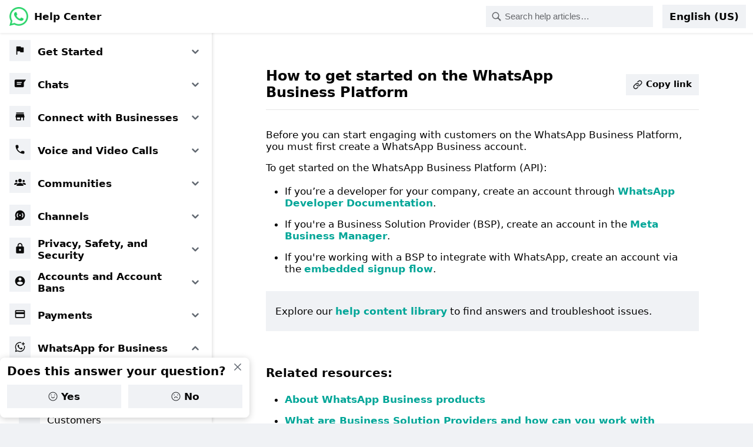

--- FILE ---
content_type: text/css; charset=utf-8
request_url: https://static.whatsapp.net/rsrc.php/v5/yD/l/0,cross/5C43yoGsCjAqO7qfdxC_tlfgQe914iiBfONMKn3YhINqU49pVNahkCk.css
body_size: 272327
content:
:root,[dir=ltr]{--stylex-logical-start:left;--stylex-logical-end:right}[dir=rtl]{--stylex-logical-start:right;--stylex-logical-end:left}.x1jcw9jt{background:var(--messenger-color-white)}.xb7i5k3{background:var(--fig-desktop-wash)}.x845mor{flex:1 1 0%}.x106a9eq{padding-inline-start:20px}.x10l6tqk{position:absolute}.x117nqv4{font-weight:700}.x11t971q{margin-inline-end:auto}.x13xmedi{border-end-start-radius:24px}.x14vy60q{padding-inline-end:2px}.x14y7qir{font-family:Helvetica,Arial,sans-serif}.x14z9mp{margin-inline-end:0}.x15ylffb{margin-inline-start:31px}.x1603h9y{font-size:1.25rem}.x16qb05n{border-start-start-radius:10px}.x16xm01d{border-end-start-radius:18px}.x17fc4ly{font-family:helvetica,arial,sans-serif}.x18mqm2i{float:right}.x19t5iym{border-start-end-radius:24px}.x1c1uobl{padding-inline-start:0}.x1c9tyrk{border-start-start-radius:50%}.x1didxvu{text-indent:-100%}.x1dm3dyd{border-end-end-radius:10px}.x1dti2fa{color:var(--messenger-color-grey-medium)}.x1ertn4p{border-end-start-radius:50%}.x1f6kntn{font-size:.875rem}.x1f85oc2{transform:scale(0)}.x1faq86j{float:left}.x1g0dm76{padding-inline-start:12px}.x1gabggj{padding-inline-end:5px}.x1gjoq9a{box-shadow:var(--messenger-reactions-shadow)}.x1hm9lzh{margin-inline-start:10px}.x1hyvwdk{-webkit-clip-path:inset(50%);clip-path:inset(50%)}.x1i8qx11{font-family:var(--messenger-font-family)}.x1jchvi3{font-size:1rem}.x1lkfr7t{font-size:1.0625rem}.x1lliihq{display:block}.x1lziwak{margin-inline-start:0}.x1m1gh1e{color:#626262}.x1n2onr6{position:relative}.x1n8ftqi{vertical-align:text-top}.x1nhbasn{padding-inline-start:1.33em}.x1nhvcw1{justify-content:flex-start}.x1nxh6w3{font-size:.8125rem}.x1o2sk6j{line-height:24px}.x1p8j9ns{margin-inline-end:3px}.x1pahc9y{border-end-end-radius:50%}.x1pg5gke{font-size:.75rem}.x1pv694p{border-end-start-radius:10px}.x1pvy4qg{color:#00000080}.x1q0g3np{flex-direction:row}.x1qhmfi1{background-color:var(--secondary-button-background)}.x1qwqt2i{background-color:#1f1f1f0a}.x1qyfdvq{line-height:29px}.x1qyhdoi{z-index:300}.x1r4y97{inset-inline-start:12px}.x1rg5ohu{display:inline-block}.x1rl75mt{border-start-start-radius:24px}.x1s85apg{display:none}.x1uxb8k9{border-start-end-radius:18px}.x1vmbcc8{border-end-end-radius:18px}.x1w5e4u5{color:var(--messenger-color-grey-extra-dark)}.x1xegmmw{margin-inline-end:8px}.x1xn7y0n{border-start-start-radius:18px}.x1xnnf8n{padding-inline-end:20px}.x1xpi770{background-color:var(--fig-green)}.x1ypdohk{cursor:pointer}.x1ys307a{margin-inline-end:16px}.x2b8uid{text-align:center}.x2fvf9{margin-inline-end:4px}.x2vl965{padding-inline-end:10px}.x3cfelu{flex-basis:10%}.x3nfvp2{display:inline-flex}.x4pfjvb{flex-basis:50%}.x6prxxf{font-size:.9375rem}.x6s0dn4{align-items:center}.x78zum5{display:flex}.x7coems{padding-inline-start:9px}.xamitd3{align-self:center}.xasjoe9{-webkit-clip-path:circle(0% at center);clip-path:circle(0% at center)}.xaso8d8{padding-inline-start:5px}.xbelrpt{margin-inline-end:6px}.xbmvrgn{margin-inline-end:12px}.xcgk4ki{line-height:32px}.xdt5ytf{flex-direction:column}.xdwrcjd{margin-inline-start:4px}.xe2zdcy{padding-inline-start:10px}.xefazk8{margin-inline-start:24px}.xeusxvb{border-start-end-radius:50%}.xf7dkkf{padding-inline-start:16px}.xi7iut8{border-start-end-radius:10px}.xl56j7k{justify-content:center}.xlyipyv{text-overflow:ellipsis}.xpcyujq{margin-inline-start:5px}.xpdmqnj{padding-inline-end:12px}.xqjs5wb{color:var(--fig-blue-link)}.xrw5ot4{padding-inline-end:9px}.xtaz4m5{list-style-type:disc}.xthy82k{color:gray}.xtijo5x{inset-inline-end:0}.xtrg13t{float:var(--stylex-logical-end)}.xuxw1ft{white-space:nowrap}.xv54qhq{padding-inline-end:16px}.xvc5jky{margin-inline-start:auto}.xxdlds1{flex-basis:80%}.xxymvpz{vertical-align:middle}.xyri2b{padding-inline-end:0}.xz5rk10{opacity:.2}.xz7t8uv{border-end-end-radius:24px}.xzbxcxb{color:#a6a6a6}.xzpqnlu{clip:rect(0,0,0,0)}.x10b6aqq{padding-bottom:6px}.x10wjd1d{height:50px}.x10wlt62{overflow-y:hidden}.x1120s5i{padding-bottom:2px}.x123j3cw{padding-top:5px}.x12nagc{margin-bottom:4px}.x14qfxbe{width:36px}.x158ke7r{height:21px}.x15vhz18{width:1em}.x17ituo4{margin-right:5px}.x18d9i69{padding-bottom:0}.x1a8lsjc{padding-bottom:10px}.x1cnzs8{padding-top:20px}.x1e56ztr{margin-bottom:8px}.x1e5gqux{width:354px}.x1ey2m1c{bottom:0}.x1gslohp{margin-top:4px}.x1i1rx1s{width:1px}.x1k70j0n{margin-top:6px}.x1kky2od{width:16px}.x1kl0l3y{width:21px}.x1l90r2v{padding-bottom:16px}.x1nn3v0j{padding-top:2px}.x1pju0fl{width:50px}.x1qx5ct2{height:20px}.x1t2nb6l{width:364px}.x1tfhste{margin-top:40px}.x1ty9z65{margin-bottom:1px}.x1v9usgg{height:14px}.x1vqgdyp{height:40px}.x1xmf6yo{margin-top:8px}.x1y1aw1k{padding-top:8px}.x1yrsyyn{padding-top:6px}.x1yztbdb{margin-bottom:16px}.x2bdtyw{bottom:-15px}.x2lwn1j{min-height:0}.x4ii5y1{margin-bottom:auto}.x5yr21d{height:100%}.x6ikm8r{overflow-x:hidden}.x6jxa94{width:14px}.x889kno{padding-top:10px}.x96k8nx{padding-top:9px}.x9desvi{padding-top:26px}.x9orja2{padding-top:30px}.xat24cr{margin-bottom:0}.xbaz6xv{padding-bottom:30px}.xc9qbxq{height:36px}.xd8780z{margin-left:5px}.xdj266r{margin-top:0}.xdvlbce{padding-bottom:9px}.xexx8yu{padding-top:0}.xezl2tj{width:25px}.xh8yej3{width:100%}.xjm9jq1{height:1px}.xl0us3e{width:164px}.xlrawln{height:25px}.xlup9mm{height:16px}.xn0vg7t{bottom:12px}.xr1yuqi{margin-top:auto}.xs9asl8{padding-bottom:5px}.xt7dq6l{height:auto}.xvijh9v{margin-top:1px}.xw7yly9{margin-top:16px}.xwib8y2{padding-bottom:8px}.xx6bls6{padding-bottom:20px}.xyorhqc{margin-bottom:10px}.xzueoph{margin-bottom:6px}

:root,[dir=ltr]{--stylex-logical-start:left;--stylex-logical-end:right}[dir=rtl]{--stylex-logical-start:right;--stylex-logical-end:left}@property --x-animationDuration{syntax: "*"; inherits: false;}@property --x-aspectRatio{syntax: "*"; inherits: false;}@property --x-backgroundColor{syntax: "*"; inherits: false;}@property --x-backgroundImage{syntax: "*"; inherits: false;}@property --x-borderLeftColor{syntax: "*"; inherits: false;}@property --x-borderRadius{syntax: "*"; inherits: false;}@property --x-borderTopColor{syntax: "*"; inherits: false;}@property --x-bottom{syntax: "*"; inherits: false;}@property --x-columnGap{syntax: "*"; inherits: false;}@property --x-filter{syntax: "*"; inherits: false;}@property --x-fontSize{syntax: "*"; inherits: false;}@property --x-height{syntax: "*"; inherits: false;}@property --x-insetBlockStart{syntax: "*"; inherits: false;}@property --x-insetInlineStart{syntax: "*"; inherits: false;}@property --x-left{syntax: "*"; inherits: false;}@property --x-lineHeight{syntax: "*"; inherits: false;}@property --x-marginBlock{syntax: "*"; inherits: false;}@property --x-marginBottom{syntax: "*"; inherits: false;}@property --x-marginLeft{syntax: "*"; inherits: false;}@property --x-marginTop{syntax: "*"; inherits: false;}@property --x-mask{syntax: "*"; inherits: false;}@property --x-maxHeight{syntax: "*"; inherits: false;}@property --x-maxWidth{syntax: "*"; inherits: false;}@property --x-objectFit{syntax: "*"; inherits: false;}@property --x-opacity{syntax: "*"; inherits: false;}@property --x-padding{syntax: "*"; inherits: false;}@property --x-paddingBottom{syntax: "*"; inherits: false;}@property --x-paddingInline{syntax: "*"; inherits: false;}@property --x-paddingInlineStart{syntax: "*"; inherits: false;}@property --x-paddingTop{syntax: "*"; inherits: false;}@property --x-top{syntax: "*"; inherits: false;}@property --x-transform{syntax: "*"; inherits: false;}@property --x-transformOrigin{syntax: "*"; inherits: false;}@property --x-transition{syntax: "*"; inherits: false;}@property --x-transitionDuration{syntax: "*"; inherits: false;}@property --x-transitionTimingFunction{syntax: "*"; inherits: false;}@property --x-WebkitMaskImage{syntax: "*"; inherits: false;}@property --x-width{syntax: "*"; inherits: false;}@property --x-zIndex{syntax: "*"; inherits: false;}@keyframes x17qceat-B{0%{opacity:1}to{opacity:0}}@keyframes x18re5ia-B{0%{opacity:0}to{opacity:1}}@keyframes x1a2jnmv-B{0%{stroke-dashoffset:34}to{stroke-dashoffset:0}}@keyframes x1prjo1g-B{0%{transform:scale(.95)}to{transform:none}}@keyframes x1ql2n3s-B{0%{stroke-dashoffset:var(--x1qwegyo)}to{stroke-dashoffset:0}}@keyframes x1rp9ifn-B{0%{transform:rotate(180deg)}to{transform:rotate(540deg)}}@keyframes x9tqrgg-B{0%{opacity:0;transform:translateY(0) scale(0) rotate(45deg)}50%{opacity:1;transform:translateY(-75px) scale(2) rotate(45deg)}to{opacity:1;transform:translateY(0) scale(1) rotate(45deg)}}@keyframes xa0jybu-B{0%{opacity:1;transform:scale(1)}to{opacity:0;transform:scale(.5)}}@keyframes xct2g7x-B{0%{transform:scale(1)}25%{transform:scale(1.2)}50%{transform:scale(.95)}to{transform:scale(1)}}@keyframes xdl97go-B{0%{opacity:0}50%{opacity:0}to{opacity:1}}@keyframes xekv6nw-B{0%{opacity:0}to{opacity:1}}@keyframes xhzt0r6-B{0%{opacity:0;transform:translateY(0) scale(0) rotate(-45deg)}50%{opacity:1;transform:translateY(-75px) scale(2) rotate(-45deg)}to{opacity:1;transform:translateY(0) scale(1) rotate(-45deg)}}@keyframes xi7h17f-B{0%{transform:scaleY(.5)}50%{transform:scaleY(1)}to{transform:scaleY(.5)}}@keyframes xnvagfa-B{0%{opacity:1}50%{opacity:0}to{opacity:0}}@keyframes xqng64z-B{0%{transform:rotate(0)}to{transform:rotate(360deg)}}@keyframes xqpjlbf-B{0%{transform:scaleY(1)}50%{transform:scaleY(.5)}to{transform:scaleY(1)}}@keyframes xxe9hqe-B{0%{transform:scale(0)}to{transform:scale(1)}}:root,.x11dzqlb{--x1ew6lda:30px;--x1vvkfp2:92px;--x1p0bgpc:-92px}:root,.x164sab7{--x1q9y9ec:.6666666666666666;--x364gxn:160px;--x13ec8fv:80px;--x18m1r91:-92px;--x3ray29:273px;--x19dgmv7:182px;--x1i1gtgx:12px;--x1njs2x7:-12px;--x1d9kit1:918px;--xnkwhe2:942px}:root,.x18a6yhn{--xabfgna:.1s;--x1qo6tkd:34;--x1p147ja:.5s;--x1qwegyo:226.19467105846508}:root,.x18xjoo{--x1b7d51n:264px;--x1qvu8zg:182px;--xuvc61r:320px;--x1t1r5qz:181px;--x18tkuaj:89px;--x1qzxgg2:108px;--xhjdpoe:.6666666666666666;--xx959i3:48px;--xonsmma:670px;--x1drio6c:468px;--x11qbvqd:.2s}:root,.x1ap7l3y{--x1w2r2gw:210px}:root,.xajqh3o{--x1gdb92c:22px;--x27zntu:3px;--x78ck11:80px;--xw1q9pj:368px;--xsk9910:289px;--x1lxnjbp:276px}:root,.xbcj998{--xxn3egb:390px;--xnn9k4d:-44px;--xvovxb1:8px;--x1eahvh1:.5625;--x1j4s3uo:scale(.9794319294809012);--x1fo8oi:rgba(230, 230, 230, .8);--x1rnu79a:92px;--x3ssoic:rgba(230, 230, 230, 1);--xrim074:12.860000000000014px;--x1h8nsne:92px;--x13xhyyb:24px;--xojqrv5:36px;--x1m4nidy:356px;--x1gbbfoi:380px;--x1txcr6t:44px}:root,.xi3cau6{--x1a8xxvl:181px;--xrxtwo7:89px;--xssakq7:316px}:root,.xx9lpzg{--xiookym:462px;--x2bjwc:160px;--xsy6tvu:918px;--xzj375o:268px;--x1kjqzwv:-92px;--x1pno76f:148px;--x7zk6v7:273px;--x1cms26u:182px;--x18k995g:cubic-bezier(.25, 1, .5, 1);--x1gb1olw:12px;--x1sm8u3k:-12px;--x101xml5:918px;--xqzoj7g:942px;--x1bpht21:.6666666666666666}.x1a2a7pz{outline:none}.x1aocelp{transition:filter .3s ease-out}.x1bvjpef{text-decoration:underline}.x1gjp1fm{text-decoration:underline line-through}.x1hl2dhg{text-decoration:none}.x1hw4fh5{mask:var(--x-mask)}.x1ibsj99{transition:var(--x-transition)}.x98rzlu{flex:1}.xmqliwb{text-decoration:line-through}.xw430in{transition:all .3s ease-in-out}.x1lku1pv:hover{text-decoration:none}.xt0b8zv:hover{text-decoration:underline}@media (forced-colors: active){.xvetz19.xvetz19{outline:var(--focus-ring-outline-forced-colors)}}.x102ru31{border-end-start-radius:1000px}.x1033uif{border-start-end-radius:999px}.x104kibb{display:-webkit-box}.x105ttfm{transform:translateY(-100%)}.x105wc6j{transform-origin:134px center}.x106459a{transform:scale(.76) translateY(-11px)}.x108iz0z{padding-inline-start:var(--size4)}.x10a7dvz{border-inline-start-color:var(--warning)}.x10e4vud{animation-fill-mode:forwards}.x10h7c49{column-gap:var(--size8)}.x10l6tqk{position:absolute}.x10ukxgv{align-content:start}.x10w94by{border-inline-end-width:0}.x10y9f9r{aspect-ratio:var(--x-aspectRatio)}.x111bo7f{background-color:var(--barcelona-primary-button-background)}.x1142k65{border-start-start-radius:9999px}.x1143rjc{border-start-end-radius:100px}.x117nqv4{font-weight:700}.x11dcrhx{inset-inline-end:8px}.x11e568v{transform:translate(-10px)}.x11jd449{-webkit-mask-image:var(--x-WebkitMaskImage)}.x11kor8s{padding-inline-end:var(--size16)}.x11lfxj5{padding-inline-end:4px}.x11njtxf{vertical-align:baseline}.x11r17b2{padding-inline-start:var(--size32)}.x11t971q{margin-inline-end:auto}.x11u4twu{border-end-start-radius:var(--x1gdb92c)}.x11xpdln{transition-property:transform}.x11y8r1h{border-start-start-radius:var(--size6)}.x121z25r{border-inline-start-color:var(--lines-primary)}.x125lb6i{animation-name:xnvagfa-B}.x127lhb5{animation-name:xekv6nw-B}.x128c8uf{border-inline-end-width:.5px}.x12c6xma{background-color:var(--x17lpgqj)}.x12ivgkk{animation-name:xxe9hqe-B}.x12l2aii{border-start-start-radius:14px}.x133cpev{font-size:var(--system-24-font-size)}.x135b78x{padding-inline-start:4px}.x139s4wh{border-start-start-radius:var(--player-radius)}.x13a6bvl{justify-content:flex-end}.x13dflua{transition-duration:.2s}.x13fj5qh{margin-inline-start:8px}.x13jzn7v{padding-inline-end:var(--x-padding)}.x13m1crj{background-color:color-mix(in srgb,var(--positive) 20%,transparent)}.x13phvu3{row-gap:var(--size16)}.x147ezun{border-inline-start-color:var(--barcelona-primary-button-background)}.x1490ita{outline-color:var(--always-white)}.x14ctfv{color:var(--always-white)}.x14dvslg{background-color:var(--text-primary)}.x14e42zd{border-inline-start-width:0}.x14hiurz{background-color:var(--always-white)}.x14ju556{line-height:0}.x14nfmen{background-color:var(--divider)}.x14q0ukc{inset-inline-start:1px}.x14vvt0a{border-end-end-radius:14px}.x14vy60q{padding-inline-end:2px}.x14z9mp{margin-inline-end:0}.x152237o{list-style-type:square}.x155smyr{padding-inline-start:var(--size34)}.x158ip91{border-inline-start-color:var(--always-white)}.x15cmz2k{background-color:rgb(var(--background-primary))}.x15dp1bm{border-start-start-radius:1000px}.x15dsfln{line-height:var(--x-lineHeight)}.x15elzd{background-color:var(--primary-text)}.x15mokao{border-start-start-radius:0}.x15p9gro{line-height:var(--size20)}.x15vzmm6{animation-duration:var(--x1p147ja)}.x15x8krk{border-end-start-radius:8px}.x162z183{margin-inline-start:-16px}.x165d6jo{margin-inline-start:-4px}.x167hxdn{border-end-start-radius:var(--radius20)}.x16hg961{border-inline-end-width:1.5px}.x16nwskg{border-inline-end-color:var(--x1fo8oi)}.x16qb05n{border-start-start-radius:10px}.x16tdsg8{text-align:inherit}.x16uus16{border-end-end-radius:0}.x16vx9q2{background-color:var(--background-inverse-weakest)}.x16xm01d{border-end-start-radius:18px}.x16yoeat{border-end-start-radius:var(--player-radius)}.x171oqq5{font-size:var(--xppm0a2)}.x17314ya{aspect-ratio:var(--x1q9y9ec)}.x179ill4{border-end-end-radius:999px}.x17vyd9d{border-inline-end-color:var(--barcelona-error-text)}.x17xiqmj{animation-name:xhzt0r6-B}.x17zd0t2{column-gap:4px}.x18b5jzi{border-inline-end-style:solid}.x18bame2{box-shadow:var(--focus-ring-shadow-default)}.x18gl43{row-gap:var(--size32)}.x18oe1m7{border-inline-end-style:none}.x18pi947{padding-inline-start:1px}.x18ufgk7{border-inline-end-color:var(--border-secondary)}.x18uhyqt{background-color:var(--background-elevated)}.x18wfnuw{border-inline-start-color:var(--orange05)}.x18xomjl{margin-inline-start:-12px}.x18zu7yx{inset-inline-end:-12px}.x190qgfh{font-size:.625rem}.x194xe52{margin-inline-end:var(--x1t1r5qz)}.x19991ni{transition-property:opacity}.x19co3pv{color:transparent}.x19k9dhg{list-style-type:lower-roman}.x19kjcj4{object-fit:contain}.x19koema{padding-inline-end:4%}.x1a02dak{flex-wrap:wrap}.x1a1zi6b{border-inline-start-width:var(--size1)}.x1a33avv{transform:scale(.5)}.x1a5l9x9{border-start-end-radius:12px}.x1a6qonq{line-height:140%}.x1afcbsf{box-sizing:content-box}.x1ahuga{animation-name:xct2g7x-B}.x1al4vs7{transform-origin:top left}.x1alpsbp{border-inline-end-width:2px}.x1am2dg8{outline-color:var(--white30)}.x1amjocr{column-gap:10px}.x1as5g91{background-color:var(--lines-primary)}.x1az2cgm{margin-inline-start:11px}.x1azs1f2{border-start-end-radius:var(--radius20)}.x1b60jn0{border-end-start-radius:999px}.x1b9t0c9{font-size:var(--size20)}.x1bgq0ue{outline-offset:-.5px}.x1bsjmb3{background-image:linear-gradient(251deg,color(display-p3 .9882 .5686 .8549),#a383e8 13.4%,color(display-p3 0 .3922 .8784) 36.23% 61.55%,color(display-p3 .2588 .7451 .9451) 86.37%,color(display-p3 .3725 .9804 .7569) 99.27%)}.x1bsupy0{background-color:color-mix(in srgb,var(--accent) 20%,transparent)}.x1bvcnog{row-gap:var(--size28)}.x1c1uobl{padding-inline-start:0}.x1c4vz4f{flex-grow:0}.x1c7a5ec{margin-inline-start:-64px}.x1c9tyrk{border-start-start-radius:50%}.x1cb1t30{transform:translateY(-50%)}.x1ccui7m{padding-inline-end:1px}.x1cgtc05{color:var(--highlight)}.x1cjtb3q{padding-inline-end:var(--size34)}.x1cpvfxn{padding-inline-start:var(--x1vvkfp2)}.x1ctgw2a{padding-inline-end:var(--size1)}.x1cy8zhl{align-items:flex-start}.x1d72o{transition-timing-function:var(--fds-animation-move-out)}.x1d90nhi{background-color:var(--background-secondary)}.x1df5dev{column-gap:var(--size12)}.x1dg88ll{border-inline-end-color:var(--border-tertiary)}.x1dh4d2n{column-gap:190px}.x1djcuwj{border-start-start-radius:var(--size24)}.x1dlcuiy{border-inline-start-width:var(--x27zntu)}.x1dm3dyd{border-end-end-radius:10px}.x1dtg2va{box-shadow:0 3px 32px 0 var(--barcelona-box-shadow-08)}.x1dufm33{transform:translateY(-20px)}.x1dxtocx{color:var(--positive-text)}.x1e3a9a0{box-shadow:0 10.5px 21px var(--barcelona-box-shadow-08)}.x1e4oeot{border-start-end-radius:2px}.x1e6ojxu{margin-inline-start:36px}.x1e87kdn{background-image:var(--x-backgroundImage)}.x1ed109x{cursor:text}.x1eff2sl{padding-inline-start:var(--size2)}.x1ekkm8c{border-start-start-radius:100px}.x1el89ai{background-color:var(--black80)}.x1en63ur{margin-inline-end:100px}.x1ep9g4n{font-family:var(--font-family-system),IG Logo Font}.x1ertn4p{border-end-start-radius:50%}.x1esw782{animation-timing-function:linear}.x1eub6wo{transition-duration:var(--fds-duration-extra-short-out)}.x1exzt5c{border-start-start-radius:var(--radius12)}.x1ey7xld{font-family:monospace}.x1eywl5b{column-gap:var(--x-columnGap)}.x1f1qb15{border-inline-end-width:var(--size2)}.x1f3bwow{border-start-start-radius:var(--radius8)}.x1f4jkad{transition-timing-function:cubic-bezier(.34,1.56,.64,1)}.x1f5g1ae{padding-inline-end:2%}.x1f5zrjy{border-start-start-radius:var(--x1gdb92c)}.x1f6kntn{font-size:.875rem}.x1ffj2pc{background-color:var(--true-black-60)}.x1fhwpqd{font-size:var(--system-12-font-size)}.x1frj8ag{background-color:var(--barcelona-tooltip-background)}.x1frzhxr{background-color:#000000b3}.x1fxybpz{transform:translate(19px)}.x1g0dm76{padding-inline-start:12px}.x1g1o8pd{background-color:color-mix(in srgb,var(--warning) 20%,transparent)}.x1g2qapi{row-gap:var(--size1)}.x1g2r6go{transition-duration:.1s}.x1g57q53{transform:scale(1) translateY(0)}.x1g65q5x{font-size:2vw}.x1g9anri{color:rgb(var(--ig-text-on-media))}.x1ga7v0g{border-start-end-radius:0}.x1gabggj{padding-inline-end:5px}.x1gauyk3{border-inline-start-color:var(--barcelona-error-text)}.x1ggpdsr{animation-name:xqpjlbf-B}.x1gj8qfm{-webkit-clip-path:none;clip-path:none}.x1gnnqk1{box-shadow:none}.x1gu1v0x{background-image:linear-gradient(to bottom left,#bf00ff,#ed4956,#ff8000)}.x1gvij20{background-color:var(--gray09)}.x1gzmk7r{-webkit-line-clamp:3}.x1h1bmdg{transform-origin:top right}.x1h1ug04{row-gap:var(--size8)}.x1h6gzvc{cursor:not-allowed}.x1hc1fzr{opacity:1}.x1hcd352{padding-inline-end:var(--xauh48z)}.x1hcnb8q{margin-inline-start:100px}.x1hfr7tm{-webkit-filter:drop-shadow(0 0 .75px rgba(0,0,0,.42)) drop-shadow(0 1px .5px rgba(0,0,0,.18)) drop-shadow(0 2px 3px rgba(0,0,0,.2));filter:drop-shadow(0 0 .75px rgba(0,0,0,.42)) drop-shadow(0 1px .5px rgba(0,0,0,.18)) drop-shadow(0 2px 3px rgba(0,0,0,.2))}.x1hhjksb{border-inline-start-color:var(--white06)}.x1hmfj7k{border-start-end-radius:var(--radius8)}.x1hn999g{border-end-start-radius:var(--size1)}.x1ho373n{margin-inline-start:19px}.x1hqk2wv{background-color:var(--white)}.x1hr4nm9{background-color:var(--primary-deemphasized-button-background)}.x1hvsivc{column-gap:var(--size48)}.x1i0vuye{font-family:var(--font-family-system)}.x1i27odm{padding-inline-end:var(--size8)}.x1i3z1r0{transform:translate(-50%) translateY(-50%)}.x1i55kgt{border-inline-end-color:var(--background-primary)}.x1i5p2am{border-start-start-radius:6px}.x1icxu4v{padding-inline-end:6px}.x1ie76zu{padding-inline-end:var(--size64)}.x1if355w{border-inline-end-width:3px}.x1ifdbcs{border-end-start-radius:var(--size24)}.x1iffjtl{transform:rotate(90deg)}.x1ig34wc{background-color:var(--white50)}.x1ihp6rs{border-end-start-radius:6px}.x1ima2xe{background-color:var(--background-focused)}.x1isbhzs{padding-inline-end:unset}.x1iwo8zk{border-start-start-radius:999px}.x1iyjqo2{flex-grow:1}.x1j6wtzs{border-end-start-radius:var(--size4)}.x1j81ukd{border-end-end-radius:var(--size2)}.x1j9fs0z{background-color:color-mix(in srgb,var(--highlight) 20%,transparent)}.x1ja2u2z{z-index:0}.x1jb79nm{border-inline-start-color:var(--border-secondary)}.x1jchvi3{font-size:1rem}.x1ju8cih{font-size:var(--system-17-font-size)}.x1jvy78j{border-inline-start-color:var(--x1fo8oi)}.x1jwbhkm{border-end-end-radius:100%}.x1jx6hh5{box-shadow:0 4px 4px #0003}.x1jx94hy{background-color:var(--card-background)}.x1jy0sjo{outline-color:var(--lines-primary)}.x1k4lynk{column-gap:var(--size24)}.x1k4tb9n{font-style:italic}.x1ka1v4i{animation-name:xqng64z-B}.x1kd8h9g{font-size:var(--system-32-font-size)}.x1kr4ic{background-image:linear-gradient(0deg,transparent 0%,var(--black) 61%)}.x1ks1olk{opacity:.7}.x1l4vtus{animation-name:x1a2jnmv-B}.x1liy389{background-color:var(--black20)}.x1lizcpb{transition-timing-function:ease-in}.x1ljhoio{transition-timing-function:var(--x-transitionTimingFunction)}.x1lk5f6r{padding-inline-start:var(--size12)}.x1lkfr7t{font-size:1.0625rem}.x1lliihq{display:block}.x1lun4ml{border-inline-end-width:1px}.x1lxnp44{font-family:monospace,"monospace"}.x1lxpwgx{margin-inline-end:-4px}.x1lxsm33{inset-inline-start:var(--x-insetInlineStart)}.x1lziwak{margin-inline-start:0}.x1mbk4o{border-start-end-radius:14px}.x1mfyk0g{transform:scale(.76) translateY(-13px)}.x1mg0hvq{padding-inline-end:var(--size48)}.x1mg3h75{border-end-start-radius:12px}.x1mjayxm{border-end-start-radius:var(--x-borderRadius)}.x1mked70{color:var(--barcelona-liked-text)}.x1mkrjbl{animation-name:x18re5ia-B,x1prjo1g-B}.x1mpclbd{color:var(--barcelona-beta-text)}.x1mpn8cg{transform:scale(.86)}.x1ms8i2q{font-size:var(--system-20-font-size)}.x1mukt6v{color:var(--geodesic-color-icon-placeholder-active)}.x1n2onr6{position:relative}.x1n8ud3w{inset-inline-start:20px}.x1n9ys68{padding-inline-end:var(--xrxtwo7)}.x1ncwhqj{font-size:.6875rem}.x1nfwecp{-webkit-filter:invert(0);filter:invert(0)}.x1nhvcw1{justify-content:flex-start}.x1nn39vs{padding-inline-start:var(--size56)}.x1nnuik6{background-color:#fcc12b1a}.x1nxh6w3{font-size:.8125rem}.x1nxym4l{row-gap:var(--size12)}.x1o0gc5q{font-family:var(--xss9l29)}.x1o0tod{inset-inline-start:0}.x1o1p3th{margin-inline-start:-20px}.x1o1pmfc{column-gap:0}.x1o3jo1z{border-inline-end-color:transparent}.x1ob64t5{row-gap:120px}.x1obq294{border-start-start-radius:8px}.x1ohetei{background-color:#ffffff1a}.x1onr9mi{padding-inline-start:14px}.x1ox92ov{margin-inline-end:11px}.x1p52sp3{border-start-end-radius:32px}.x1p6odiv{color:var(--always-black)}.x1p9sret{padding-inline-end:var(--size56)}.x1pahc9y{border-end-end-radius:50%}.x1pczhz8{border-end-start-radius:4px}.x1pg3x37{border-start-end-radius:1000px}.x1pg5gke{font-size:.75rem}.x1pic42t{padding-inline-end:14px}.x1plog1{aspect-ratio:1}.x1psfjxj{transform:translate(16px)}.x1pv694p{border-end-start-radius:10px}.x1pw65xv{padding-inline-end:var(--x1vvkfp2)}.x1pwva54{color:var(--barcelona-link-text)}.x1pzk12z{margin-inline-start:var(--size2)}.x1q0g3np{flex-direction:row}.x1q0wck6{color:var(--geodesic-color-text-placeholder-default-active)}.x1q105lk{grid-template-columns:minmax(0,auto) 1fr minmax(0,auto)}.x1q2oy4v{z-index:9999}.x1q3qbx4{animation-duration:1s}.x1qcyz6p{font-family:Instagram Sans}.x1qfufaz{margin-inline-start:-8px}.x1qjc9v5{align-items:stretch}.x1qjykg9{transform:translate(-16px)}.x1qlqyl8{font-size:inherit}.x1qm26q2{background-color:var(--true-black)}.x1qq9wsj{color:var(--accent)}.x1qughib{justify-content:space-between}.x1r0jzty{row-gap:4px}.x1r0l4h4{color:var(--text-secondary)!important}.x1r4y97{inset-inline-start:12px}.x1r7x56h{transition-timing-function:var(--fds-animation-move-in)}.x1r8uery{flex-basis:0}.x1r8x86i{border-end-end-radius:var(--radius9999)}.x1rg4qff{animation-duration:var(--xabfgna)}.x1rg5ohu{display:inline-block}.x1rohswg{scrollbar-width:none}.x1rpmjj7{border-inline-end-width:var(--size1)}.x1rrqm6h{list-style-type:lower-alpha}.x1rvkxjw{background-color:var(--green09)}.x1rvut6x{transition-duration:.25s}.x1rxl94q{outline-offset:var(--size1)}.x1s688f{font-weight:600}.x1s780dp{outline-width:3px}.x1s85apg{display:none}.x1sa5p1d{margin-inline-end:10px}.x1sao4jl{inset-inline-end:19px}.x1so62im{will-change:transform}.x1su3xpt{animation-name:xa0jybu-B}.x1swlh40{border-end-end-radius:var(--x-borderRadius)}.x1szcb68{padding-inline-end:var(--size88)}.x1szn6h9{justify-content:stretch}.x1t39747{border-start-end-radius:4px}.x1t7ytsu{border-inline-start-style:solid}.x1tr5nd9{padding-inline-start:var(--x-paddingInline)}.x1trhqq4{margin-inline-end:-20px}.x1tu3bny{padding-inline-start:var(--xauh48z)}.x1tvgui3{padding-inline-start:var(--xrxtwo7)}.x1tvzbhf{inset-inline-start:unset}.x1tz29r2{border-end-end-radius:var(--size12)}.x1u6ievf{animation-fill-mode:both}.x1u7mkxk{border-start-end-radius:var(--size12)}.x1u857p9{background-color:green}.x1ua1ujl{border-start-start-radius:22px}.x1ua5tub{-webkit-box-orient:vertical}.x1uaz6wg{row-gap:var(--size24)}.x1uf21np{row-gap:var(--size6)}.x1uhb9sk{position:static}.x1ui04y5{border-end-end-radius:2px}.x1us6l5c{opacity:.8}.x1uulliv{aspect-ratio:var(--x1bpht21)}.x1uutz52{row-gap:var(--size64)}.x1uwqpi5{border-inline-end-color:rgb(var(--web-always-white))}.x1uxb8k9{border-start-end-radius:18px}.x1v4gl6z{border-inline-start-color:var(--highlight)}.x1v7wizp{animation-iteration-count:1}.x1vbw0d0{box-shadow:0 10px 21px var(--barcelona-box-shadow-08)}.x1vf4w85{font-weight:var(--xieym44)}.x1vjfegm{z-index:1}.x1vmbcc8{border-end-end-radius:18px}.x1vravhs{font-size:var(--system-40-font-size)}.x1vsqste{transition-timing-function:cubic-bezier(.76,0,.24,1)}.x1vtvx1t{background-color:var(--wash)}.x1vvkbs{word-wrap:break-word}.x1vwzrhi{border-inline-end-color:var(--white10)}.x1w2xznu{transform:translateY(20px)}.x1w3ol1v{border-end-start-radius:14px}.x1w42ucn{border-start-end-radius:var(--size6)}.x1w5iu2p{background-color:var(--white10)}.x1w5wx5t{margin-inline-end:-8px}.x1wbbese{background-color:var(--warning)}.x1wcf7ll{grid-template-columns:1fr minmax(0,auto)}.x1wcsgtt{border-end-end-radius:4px}.x1wd6muo{row-gap:var(--size4)}.x1weeur4{transform:translateY(100%)}.x1whfx0g{border-start-end-radius:6px}.x1woyocn{inset-inline-end:auto}.x1ws5yxj{margin-inline-end:-6px}.x1wsgiic{transition-duration:.5s}.x1wtyazh{border-inline-start-color:var(--x1e8ogek)}.x1wwm83g{padding-inline-end:var(--size44)}.x1x3agtl{border-inline-start-width:1.5px}.x1x5flf6{padding-inline-end:18px}.x1x8g0w9{color:var(--negative-text)}.x1xegmmw{margin-inline-end:8px}.x1xlr1w8{font-weight:700}.x1xn7y0n{border-start-start-radius:18px}.x1xr0vuk{background-color:var(--chat-incoming-message-bubble-background-color)}.x1yc453h{text-align:start}.x1ykxiw6{animation-duration:.45s}.x1ypdohk{cursor:pointer}.x1yqjg3l{border-inline-end-color:var(--accent)}.x1ys307a{margin-inline-end:16px}.x1yvpm8f{border-inline-end-color:var(--barcelona-primary-button-background)}.x22j8wx{transition-duration:var(--x-transitionDuration)}.x25sj25{padding-inline-start:6px}.x288g5{resize:vertical}.x29p9qk{background-color:var(--gray00)}.x2a5n4e{animation-timing-function:steps(8,end)}.x2b8uid{text-align:center}.x2dzage{background-color:var(--border-primary-weak)}.x2fvf9{margin-inline-end:4px}.x2hswfz{inset-inline-start:100%}.x2lah0s{flex-shrink:0}.x2ngv6u{background-color:var(--orange05)}.x2vl965{padding-inline-end:10px}.x384oga{background-color:color-mix(in srgb,var(--secondary-text) 20%,transparent)}.x3aesyq{margin-inline-end:20px}.x3ct3a4{list-style-type:none}.x3gz3uv{border-start-end-radius:var(--size4)}.x3hdh8v{border-end-end-radius:9999px}.x3mz6rn{padding-inline-start:var(--size20)}.x3nfvp2{display:inline-flex}.x3oybdh{transform:scale(1)}.x3pnbk8{row-gap:8px}.x3su7b9{padding-inline-end:var(--x-paddingInline)}.x3v46tp{border-end-end-radius:var(--size24)}.x3yw8vx{list-style-type:decimal}.x42x0ya{background-color:#000}.x47corl{pointer-events:none}.x4afe7t{animation-duration:.3s}.x4d59ch{color:var(--barcelona-brand-highlighted-text)}.x4hg4is{animation-timing-function:ease-in-out}.x4pw3ad{padding-inline-start:var(--size88)}.x4sywdc{aspect-ratio:4.7536}.x51soum{border-start-start-radius:32px}.x56jcm7{border-inline-start-width:4px}.x5a5i1n{border-start-end-radius:8px}.x5hsz1j{animation-duration:.2s}.x5jdp5o{padding-inline-start:var(--size44)}.x5n08af{color:rgb(var(--ig-primary-text))}.x67bb7w{pointer-events:auto}.x6en5u8{border-end-start-radius:2px}.x6hdjfi{transform:translate(-19px)}.x6nl9eh{border-start-start-radius:12px}.x6o7n8i{transition-property:opacity,transform}.x6opw6y{row-gap:var(--size72)}.x6pkws8{background-color:var(--barcelona-hovered-background)}.x6s0dn4{align-items:center}.x6u5lvz{color:var(--positive)}.x75feij{background-color:var(--background-inverse)}.x78zum5{display:flex}.x79t38{border-inline-end-color:var(--lines-primary)}.x7a106z{align-items:flex-start}.x7a4tjf{padding-inline-start:var(--size8)}.x7kihux{border-inline-start-color:var(--white10)}.x7vkuus{animation-name:x9tqrgg-B}.x7vuprf{border-end-end-radius:12px}.x7wib4{font-family:Instagram Sans Condensed}.x87ps6o{-webkit-user-select:none}.x89bh2v{transform:scale(1.04)}.x8fs97l{border-end-end-radius:var(--radius12)}.x8gbvx8{align-content:flex-start}.x8knxv4{z-index:-1}.x8nrjfl{margin-inline-start:var(--x18tkuaj)}.x8tsxso{border-inline-end-color:var(--always-white)}.x8u6lf0{outline-width:var(--size1)}.x97pzxe{transition-duration:.6s}.x9bdzbf{color:rgb(var(--web-always-white))}.x9f619{box-sizing:border-box}.x9kugxf{border-end-start-radius:var(--size6)}.x9l9arq{padding-inline-start:var(--size1)}.x9lcvmn{transition-timing-function:ease-out}.x9okykr{border-start-end-radius:9999px}.x9p2oo0{border-inline-end-width:4px}.x9ptd7j{border-start-end-radius:var(--player-radius)}.x9rhm37{background-color:var(--orange09)}.x9tu13d{transform:rotate(-90deg)}.xa3vuyk{animation-timing-function:ease-out}.xa4qsjk{animation-iteration-count:infinite}.xa5qe1s{border-inline-start-color:var(--background-primary)}.xa6hm9o{margin-inline-end:-64px}.xaatb59{outline-style:solid}.xaghfg1{padding-inline-start:var(--size16)}.xahh2su{color:green!important}.xaj4gkg{padding-inline-end:var(--size20)}.xamitd3{align-self:center}.xaojubv{animation-name:xdl97go-B}.xaoy8p5{inset-inline-start:2px}.xar9efd{border-start-end-radius:var(--size24)}.xasjs16{background-color:var(--accent,#0064E0)}.xaso8d8{padding-inline-start:5px}.xausltr{inset-inline-start:calc(50% - 9px)}.xb2endx{background-color:var(--negative-background)}.xb4nw82{opacity:var(--x-opacity)}.xbay76r{color:var(--true-black)}.xbb192p{background-color:var(--positive-background)}.xbcz3fp{margin-inline-end:-12px}.xbgd1en{border-inline-start-color:var(--border-tertiary)}.xbiv7yw{border-end-start-radius:0}.xbj2nxa{transition-timing-function:cubic-bezier(.24,.05,0,.99)}.xbjudin{border-start-start-radius:16px}.xbmd97u{letter-spacing:-5.2px}.xbmvrgn{margin-inline-end:12px}.xbqvh2t{z-index:400}.xbryuvx{transform:translate(0)}.xbuv9e8{background-image:linear-gradient(180deg,var(--black) 20%,transparent 100%)}.xbv57ra{animation-timing-function:steps(12,end)}.xbyyjgo{opacity:.5}.xc0xxmq{padding-inline-start:var(--x10tbaz9)}.xc26acl{align-content:center}.xc5fred{border-inline-start-width:.5px}.xc82ewx{color:var(--barcelona-charcoal-text)}.xcfaspk{border-end-start-radius:var(--radius16)}.xclocwr{border-start-start-radius:var(--size4)}.xcly8g5{color:var(--warning)}.xct1zlm{border-inline-start-width:3px}.xcv2pqu{column-gap:60px}.xcw5jcc{background-color:var(--background-tertiary)}.xcza8v6{color:var(--secondary-icon)}.xd05178{border-inline-start-color:var(--x3ssoic)}.xdbu0ws{aspect-ratio:.5625}.xddtx1t{transform:translate(-50%) translateY(-100%)}.xde0f50{border-end-end-radius:8px}.xdl72j9{flex-basis:auto}.xdmh292{font-size:var(--x-fontSize)}.xdt5ytf{flex-direction:column}.xdu8qhh{border-start-start-radius:var(--size12)}.xdwrcjd{margin-inline-start:4px}.xdzw4kq{margin-inline-start:6px}.xe2zdcy{padding-inline-start:10px}.xe7umbe{background-color:var(--black90)}.xe9ewy2{margin-inline-start:-2px}.xecar28{font-size:1.2vw}.xemfg65{animation-duration:.8s}.xen3vte{background-color:#2b303680}.xen86la{margin-inline-start:var(--x1rnu79a)}.xeusxvb{border-start-end-radius:50%}.xf159sx{padding-inline-end:8px}.xf6vk7d{margin-inline-end:5px}.xf6vlc6{transform-origin:var(--x-transformOrigin)}.xf7dkkf{padding-inline-start:16px}.xfbfset{column-gap:var(--size4)}.xfbp3kx{font-family:var(--font-family-serif)}.xfex06f{column-gap:8px}.xff2ncw{border-end-end-radius:var(--radius16)}.xfqa5ov{-webkit-filter:var(--x-filter);filter:var(--x-filter)}.xg01cxk{opacity:0}.xg3wpu6{border-start-end-radius:100%}.xg6bxc4{aspect-ratio:var(--xhjdpoe)}.xg6skn9{animation-duration:var(--x-animationDuration)}.xg8qml9{outline-color:var(--barcelona-primary-column-outline)}.xgg4q86{border-end-start-radius:100%}.xgj4g7w{outline-width:.5px}.xgpcfj4{-webkit-backdrop-filter:blur(28.5px);backdrop-filter:blur(28.5px)}.xgyuaek{flex-grow:2}.xgzw9q1{background-color:var(--highlight)}.xha2pyr{background-color:var(--true-black-45)}.xhayk2w{font-size:var(--size12)}.xhci195{color:var(--barcelona-error-text)}.xhco33r{transform:translate(10px)}.xhgddhk{color:var(--text-secondary)}.xhkc9bb{transform:scale(.7)}.xhrpoyh{padding-inline-end:var(--x10tbaz9)}.xhtitgo{z-index:2}.xi0r9po{border-inline-start-color:var(--white)}.xi7iut8{border-start-end-radius:10px}.xi81zsa{color:var(--secondary-text)}.xii2z7h{transition-duration:var(--fds-duration-extra-short-in)}.ximf3ko{background-color:var(--white08)}.xiol90p{animation-timing-function:cubic-bezier(.68,-.55,.265,1.55)}.xiq3yoi{transform:rotate(4.54deg)}.xisunni{background-color:#171c1f}.xivu42h{margin-inline-start:var(--x1p0bgpc)}.xixbq2w{padding-inline-start:var(--x-padding)}.xixxii4{position:fixed}.xj21bgg{border-end-start-radius:100px}.xj87blo{float:var(--stylex-logical-start)}.xjbqb8w{background-color:transparent}.xjohtrz{font-size:var(--system-15-font-size)}.xjp7ctv{display:contents}.xjwep3j{border-start-start-radius:4px}.xjyq50r{border-inline-end-color:var(--white15)}.xjzqdv7{transform:scale(.98)}.xk0bp10{padding-inline-start:2%}.xk0g3ml{padding-inline-start:var(--size48)}.xk390pu{font-size:100%}.xk50ysn{font-weight:500}.xkkygvr{border-inline-start-color:var(--accent)}.xkorth{border-end-end-radius:var(--size6)}.xksyday{border-start-end-radius:22px}.xktx9ou{border-inline-end-color:var(--x3ssoic)}.xkx8be9{animation-name:x1ql2n3s-B}.xkyogvf{border-end-end-radius:32px}.xl1lk35{margin-inline-start:var(--size4)}.xl1xv1r{object-fit:cover}.xl565be{font-size:var(--system-16-font-size)}.xl56j7k{justify-content:center}.xl7tqy7{font-weight:var(--font-weight-system-bold)}.xl8spv7{background-color:var(--x-backgroundColor)}.xlasjir{border-inline-end-width:var(--x27zntu)}.xloaep0{border-end-end-radius:var(--player-radius)}.xlqzeqv{justify-content:flex-start}.xlshs6z{visibility:hidden}.xluoswm{border-end-start-radius:32px}.xlyipyv{text-overflow:ellipsis}.xm4wzdf{color:var(--toast-text)}.xmd891q{font-size:var(--system-13-font-size)}.xmg6eyc{animation-duration:1.5s}.xmixu3c{column-gap:6px}.xmqycrk{row-gap:var(--size20)}.xmr6b41{border-end-start-radius:var(--size2)}.xmx49rc{background-color:var(--background-inverse-weakest,rgba(255,255,255,.1))}.xmzvs34{padding-inline-start:8px}.xn2489f{border-end-start-radius:var(--radius12)}.xn8v1iy{transform:rotate(3.85deg)}.xn9o6x4{border-inline-end-color:var(--white)}.xngnso2{font-size:1.5rem}.xnh215r{font-family:Instagram Sans,var(--font-family-system)}.xnlwouz{border-start-end-radius:16px}.xnn1q72{transform:translateY(0)}.xnpuxes{visibility:visible}.xnvo3vl{padding-inline-start:var(--x-paddingInlineStart)}.xnyc5a{padding-inline-start:var(--size24)}.xo1l8bm{font-weight:400}.xo2j3jz{inset-inline-start:-12px}.xo31ule{padding-inline-start:4%}.xo7dqqq{row-gap:var(--size2)}.xo8ld3r{-webkit-filter:opacity(1);filter:opacity(1)}.xoamexc{margin-inline-end:var(--x1h8nsne)}.xobeboz{color:var(--white30)}.xon6ypz{border-end-end-radius:var(--radius20)}.xorq2lz{border-start-start-radius:var(--radius16)}.xos08io{border-start-start-radius:var(--radius20)}.xos4puk{border-inline-start-color:var(--positive)}.xoy3y24{column-gap:var(--size2)}.xp4054r{text-align:end}.xpdmqnj{padding-inline-end:12px}.xpdvgm7{margin-inline-start:44px}.xpilrb4{border-inline-start-width:1px}.xpp8er5{border-end-end-radius:16px}.xpqajaz{align-items:flex-end}.xputb5m{row-gap:48px}.xpvyfi4{align-self:flex-end}.xpzr311{column-gap:var(--size16)}.xq7iyag{border-start-end-radius:var(--size1)}.xqa828d{background-color:var(--barcelona-elevated-tertiary-background)}.xqcmdr3{animation-name:x18re5ia-B}.xqcrz7y{align-self:flex-start}.xqi6p0a{border-end-end-radius:1000px}.xqi6rai{border-inline-start-color:rgb(var(--web-always-white))}.xqknrj5{border-inline-end-color:var(--orange05)}.xql23v5{padding-inline-end:var(--size12)}.xqp2jr0{border-inline-end-color:var(--x1e8ogek)}.xqpczza{aspect-ratio:var(--x1eahvh1)}.xqpl54q{inset-inline-start:24px}.xqsn43r{margin-inline-start:20px}.xr0m5pc{border-end-start-radius:9999px}.xr2o03g{grid-template-columns:minmax(0,auto) 1fr}.xr2y4jy{border-end-end-radius:6px}.xr3buco{z-index:var(--x-zIndex)}.xr9e8f9{border-start-start-radius:2px}.xrl78uq{border-end-start-radius:var(--radius9999)}.xrlyqa6{transform:var(--x1j4s3uo)}.xrv4cvt{font-size:1em}.xrvj5dj{display:grid}.xrylv2j{list-style-type:circle}.xs0682j{-webkit-filter:drop-shadow(0 4px 8px rgba(0,0,0,.2));filter:drop-shadow(0 4px 8px rgba(0,0,0,.2))}.xs11nmo{border-end-start-radius:var(--radius8)}.xs4xyr0{animation-duration:.25s}.xs51kk{animation-name:x1rp9ifn-B}.xs83m0k{flex-shrink:1}.xs8nvqm{border-start-end-radius:var(--radius9999)}.xs9d85i{border-start-end-radius:var(--x1gdb92c)}.xs9wviy{border-end-start-radius:16px}.xscqm29{border-inline-end-color:var(--white06)}.xsejb3s{border-start-end-radius:var(--x-borderRadius)}.xspb4xo{background-color:var(--barcelona-dialog-backdrop-background)}.xsqj5wx{transform:var(--x-transform)}.xsrp7hk{border-start-start-radius:var(--size1)}.xstgzgi{border-end-end-radius:var(--radius8)}.xstzfhl{border-inline-start-style:none}.xt0psk2{display:inline}.xt4r6ef{background-color:var(--status-info)}.xtaz4m5{list-style-type:disc}.xteu7em{color:var(--barcelona-primary-button-text)!important}.xti2d7y{opacity:.4}.xtijo5x{inset-inline-end:0}.xtsvl71{animation-duration:.15s}.xtt52l0{resize:none}.xtvhhri{text-transform:uppercase}.xu0m118{text-shadow:0 0 3px rgba(0,0,0,.3)}.xu4zds9{border-start-end-radius:var(--radius12)}.xu54ipa{font-size:3.125rem}.xuk3077{align-items:flex-end}.xukmnpi{background-color:var(--background-primary)}.xum4auv{border-end-end-radius:100px}.xuuh30{transform:translate(-50%)}.xuv8nkb{font-weight:800}.xuvjrbr{border-inline-start-color:var(--negative)}.xuw900x{aspect-ratio:attr(width) / attr(height)}.xuxw1ft{white-space:nowrap}.xuysnkq{color:var(--lines-primary)}.xv1dwme{padding-inline-end:var(--size32)}.xv4fg1{transition-duration:var(--x11qbvqd)}.xv54qhq{padding-inline-end:16px}.xv5jhct{color:var(--black)}.xv5lvn5{border-inline-start-color:transparent}.xvbhtw8{background-color:rgb(var(--ig-primary-background))}.xvc5jky{margin-inline-start:auto}.xverd2{background-image:linear-gradient(0deg,transparent 0%,var(--black) 100%)}.xvk69s7{padding-inline-end:var(--size24)}.xvlytpo{object-fit:var(--x-objectFit)}.xvma63k{animation-name:x17qceat-B}.xvpsysb{border-end-end-radius:var(--size1)}.xvrjunn{scale:.8}.xvs2etk{border-start-start-radius:100%}.xvtqozj{color:#ffffff80}.xw01apr{margin-inline-start:-6px}.xw09woa{row-gap:6px}.xw2npq5{color:var(--text-primary)}.xw880bp{padding-inline-start:var(--size64)}.xwbd9tj{background-color:var(--thin-light-blur)}.xwdcqfz{transform:rotate(-8.21deg)}.xwhw2v2{font-weight:var(--font-weight-system-semibold)}.xwmj06r{border-inline-start-color:var(--white15)}.xwmlgs2{padding-inline-start:unset}.xwn43p0{padding-inline-start:18px}.xwnyl46{line-height:var(--size48)}.xwsschc{border-end-end-radius:var(--x1gdb92c)}.xwswmrf{border-end-start-radius:var(--size12)}.xwv1ft4{background-color:var(--barcelona-dark-backdrop-background)}.xx5zxqc{border-start-start-radius:var(--size2)}.xx6bhzk{transition-duration:.15s}.xx6jrq6{margin-inline-start:15px}.xxymvpz{vertical-align:middle}.xxzzg8j{outline-width:var(--size4)}.xy2as5d{animation-name:xi7h17f-B}.xyajggv{border-end-end-radius:var(--size4)}.xyc2cos{border-inline-start-width:var(--size4)}.xyiysdx{padding-inline-start:2px}.xykpoxv{border-start-start-radius:var(--x-borderRadius)}.xyqi8at{border-inline-start-width:var(--size2)}.xyqm7xq{margin-inline-start:16px}.xyri2b{padding-inline-end:0}.xytjz1n{background-color:var(--barcelona-switch-background-off)}.xyumdvf{border-inline-start-width:2px}.xyyilfv{transform-origin:left top}.xz3i1l5{transform:rotate(6.44deg)}.xz3x5t6{box-shadow:0 1px 2px var(--shadow-1),0 2px 12px 2px var(--shadow-1)}.xz401s1{background-color:var(--barcelona-elevated-background)}.xz4gly6{transition-timing-function:ease-in-out}.xz5fbns{font-weight:var(--font-weight-system-regular)}.xz5rk10{opacity:.2}.xzl56ps{letter-spacing:-2px}.xzlwxrv{color:rgb(var(--blue-5))}.xzqyxu6{color:var(--white)}.xzrsu8b{border-inline-end-width:var(--size4)}.xzsf02u{color:var(--primary-text)}.xzthpkm{border-start-start-radius:var(--radius9999)}.xzwoauc{inset-inline-start:16px}.xzwvbt5{border-start-end-radius:var(--radius16)}.xzxcnex{border-start-end-radius:var(--size2)}.x133dnim:focus-within{-webkit-filter:invert(1);filter:invert(1)}.x1dvj266:focus-within{transform:scale(1)}.xjn8bdh:focus-within{background-color:#383838}.xqar836:focus-within{color:red}.xcs8yzb:first-child{border-start-start-radius:16px}.xdim822:first-child{border-start-end-radius:16px}.x1g55tsu:last-child{border-end-end-radius:16px}.x1sefpy4:last-child{border-end-start-radius:16px}.x11smg1a:visited{color:var(--text-primary)}.x1rq5sj:visited{color:var(--text-secondary)}.x1vlc3oy:visited{color:rgb(var(--ig-text-on-media))}.x1w4el19:visited{color:rgb(var(--blue-5))}.x9n4tj2:visited{color:rgb(var(--ig-primary-text))}.x11i568h:hover{transform:scale(.86)}.x1277o0a:hover{cursor:pointer}.x1eos6md:hover{background-color:var(--barcelona-hovered-background)}.x1et4lm1:hover{border-inline-end-color:var(--lines-primary)}.x1t7rm6y:hover{transform:none}.x3d8o4i:hover{border-inline-start-color:var(--barcelona-error-text)}.xj34u2y:hover{opacity:.5}.xm1f8ug:hover{border-inline-end-color:var(--barcelona-error-text)}.xrxcq2h:hover{border-inline-start-color:var(--lines-primary)}.xus2keu:hover{transform:scale(1.07)}.x1rcxng3:focus{border-inline-end-color:transparent}.x4grtyk:focus{border-inline-start-color:transparent}.x19kf12q:active{transform:scale(.96)}.x1ajgkns:active{opacity:.4}.x1citr7e:active{opacity:.6}.x1pdlv7q:active{transform:none}.xj2mjn9:active{color:var(--text-secondary)}.xk4oym4:active{transform:scale(.98)}.xklvfq0:active{color:rgb(var(--blue-5))}.xy3z9c9:active{color:var(--text-primary)}@media (prefers-reduced-motion: reduce){.x12w9bfk.x12w9bfk{transition-duration:0s}}@media (prefers-reduced-motion: reduce){.x1u6grsq.x1u6grsq{animation-duration:0s}}.x100vrsf{width:40px}.x102h3e0{margin-left:var(--x1h8nsne)}.x1050bbw{margin-top:var(--size8)}.x10b6aqq{padding-bottom:6px}.x10ezp4o{overflow-x:hidden;overflow-x:clip}.x10indwc{height:var(--x1xr656z)}.x10jwquh{border-bottom-width:var(--x27zntu)}.x10w3d4m{bottom:100%}.x10w6t97{height:32px}.x10wjd1d{height:50px}.x10wlt62{overflow-y:hidden}.x1120s5i{padding-bottom:2px}.x119cuc4{left:var(--x1vvkfp2)}.x11cbpry{padding-top:var(--size16)}.x11jdl05{right:-8px}.x11md1zd{min-height:100px}.x129n6ie{padding-bottom:112px}.x12ar744{padding-top:var(--x13ec8fv)}.x12nagc{margin-bottom:4px}.x1338zce{padding-bottom:var(--size44)}.x135pmgq{margin-top:-20px}.x13a6lz9{left:-99999px}.x13fuv20{border-top-style:solid}.x13g3bp7{padding-left:var(--size12)}.x13in3nj{padding-bottom:var(--size48)}.x13swhlj{height:272px}.x13uktj0{padding-bottom:2%}.x13vifvy{top:0}.x1415yc5{bottom:var(--size20)}.x1492z4c{width:496px}.x14atkfc{width:auto}.x14fwe3t{margin-bottom:var(--x-marginBottom)}.x14hjpg7{padding-bottom:var(--size14)}.x14hxhh1{margin-right:var(--size64)}.x14joezt{width:var(--size4)}.x14kq9sb{top:150px}.x14lwx0q{height:var(--x364gxn)}.x14qfxbe{width:36px}.x14vqqas{margin-top:12px}.x152rn3o{width:calc(100% - 116px)}.x15rmi3l{width:var(--x1lxnjbp)}.x15sx38d{margin-top:var(--size2)}.x165vjil{width:332px}.x16cw7z2{border-right-color:var(--white08)}.x16grhtn{width:220px}.x16m3og4{margin-left:var(--x1kjqzwv)}.x16nf1er{border-bottom-color:var(--border-secondary)}.x16stqrj{border-bottom-color:transparent}.x16tfzmp{height:370px}.x16ye13r{height:var(--x-height)}.x170jfvy{height:10px}.x171hrfn{margin-right:2%}.x17666r9{margin-left:var(--x18tkuaj)}.x177g7yf{border-top-color:var(--x3ssoic)}.x178xt8z{border-top-width:1px}.x179dxpb{max-height:80vh}.x179ykaw{height:var(--x78ck11)}.x17ic34r{right:543px}.x17na0u1{max-width:85%}.x17rw0jw{height:22px}.x17s0076{padding-right:var(--x1a8xxvl)}.x17tiq77{width:15%}.x17z2i9w{width:22px}.x187nhsf{width:44px}.x18c32ai{top:var(--size20)}.x18d9i69{padding-bottom:0}.x18ee8iq{padding-top:var(--size12)}.x18f6klv{padding-top:var(--x-padding)}.x18wv8x9{margin-left:-10px}.x18y2u05{height:var(--size96)}.x193iq5w{max-width:100%}.x19h4ct{width:35%}.x19hv4p6{border-bottom-color:rgb(var(--web-always-white))}.x19ypqd9{border-left-style:solid}.x1a8lsjc{padding-bottom:10px}.x1aab96a{padding-bottom:1.5vw}.x1al3jq3{padding-left:var(--xrxtwo7)}.x1anpbxc{margin-top:10px}.x1as8g0a{height:var(--xx959i3)}.x1au6kff{border-top-color:var(--white06)}.x1av40kr{max-width:var(--x1h184of)}.x1b0wou9{height:350px}.x1bg8w5q{padding-top:var(--size64)}.x1biklos{margin-left:var(--x18m1r91)}.x1boopaz{border-top-color:var(--white10)}.x1c42kn3{left:20px}.x1c436fg{margin-bottom:18px}.x1ch7pyu{left:var(--size20)}.x1chd833{margin-bottom:28px}.x1cnzs8{padding-top:20px}.x1co6499{border-bottom-width:.5px}.x1cqr6ry{border-bottom-color:var(--white)}.x1cvne3b{border-bottom-color:var(--barcelona-error-text)}.x1cxeki3{max-width:70%}.x1d2pnm1{height:var(--x13ec8fv)}.x1d77m7x{min-width:140px}.x1dgyqo1{height:var(--size20)}.x1dmp6jm{width:80px}.x1dmqmgb{margin-right:var(--x1t1r5qz)}.x1dr59a3{height:100vh}.x1e56ztr{margin-bottom:8px}.x1e59ly8{border-top-color:var(--white)}.x1e7ilqs{border-bottom-color:var(--white15)}.x1eds7h6{padding-top:var(--size1)}.x1ejq31n{border-top-style:none}.x1escl5o{bottom:60px}.x1ex2ccv{width:var(--x1gbbfoi)}.x1ey2m1c{bottom:0}.x1ezp8i4{padding-left:var(--x18tkuaj)}.x1f1nlb9{width:25%}.x1f1nzxn{width:176px}.x1f5ed5z{right:var(--size16)}.x1faftt9{width:var(--size40)}.x1ffsaqy{width:var(--size32)}.x1fgtraw{height:28px}.x1fhga79{height:var(--size12)}.x1fnye6u{border-bottom-color:var(--x1e8ogek)}.x1fo6t33{top:-4px}.x1fsd2vl{width:10px}.x1fu8urw{width:64px}.x1g2khh7{padding-bottom:14px}.x1g3bxo5{margin-top:-64px}.x1ghlpg3{border-bottom-width:var(--size2)}.x1gkbulp{margin-top:var(--x-marginTop)}.x1gnueht{width:var(--x1txcr6t)}.x1gp4ovq{border-top-width:4px}.x1gphuky{padding-bottom:var(--size1)}.x1gslohp{margin-top:4px}.x1gsmzo5{border-top-color:var(--x1e8ogek)}.x1h08jmb{width:410px}.x1h0rk0b{max-height:var(--xzj375o)}.x1h2mt7u{border-bottom-width:4px}.x1hdcbir{margin-bottom:115px}.x1hk8g9p{padding-top:var(--size28)}.x1hw09v6{margin-left:var(--size2)}.x1hxv13c{left:var(--x1gb1olw)}.x1hzehfu{max-width:248px}.x1iog12x{margin-left:4px}.x1iorvi4{padding-top:4px}.x1j0rfcy{height:3.5px}.x1j85h84{padding-bottom:1px}.x1j9u4d2{max-width:400px}.x1jar8g{padding-top:var(--xauh48z)}.x1je9ylm{width:var(--x78ck11)}.x1jm3axb{padding-top:var(--x-paddingTop)}.x1jols5v{max-height:var(--x-maxHeight)}.x1jz9odr{top:calc(50% - 3px)}.x1jzctok{top:5px}.x1k4b1dw{width:438px}.x1k70j0n{margin-top:6px}.x1kagbt2{padding-top:var(--size2)}.x1kdptur{border-top-color:var(--x-borderTopColor)}.x1kft4e5{margin-top:var(--size4)}.x1kgmq87{margin-top:-2px}.x1kky2od{width:16px}.x1kuwip8{border-top-color:var(--orange05)}.x1l90r2v{padding-bottom:16px}.x1levgdg{margin-bottom:var(--size16)}.x1lpwdgh{min-height:300px}.x1lqa7cf{padding-left:10px}.x1lqxvo2{border-bottom-color:var(--always-white)}.x1m258z3{width:320px}.x1m2x4h7{margin-bottom:-64px}.x1mabtby{height:var(--x1b7d51n)}.x1miatn0{padding-top:32px}.x1mnk73k{border-top-color:#0003}.x1mxstf9{padding-bottom:4%}.x1mznueg{padding-top:unset}.x1n1qost{padding-top:var(--size8)}.x1n36k{padding-left:var(--size24)}.x1n5bo18{height:var(--x2bjwc)}.x1ncir08{max-width:200px}.x1ngbm5e{top:unset}.x1nhpuq2{width:var(--x1pno76f)}.x1nkzwtp{left:var(--size28)}.x1nn3v0j{padding-top:2px}.x1nqzi6q{bottom:var(--x-bottom)}.x1nrll8i{left:50%}.x1ntlw0l{margin-left:var(--x-marginLeft)}.x1nu914r{padding-bottom:78px}.x1o62bnf{margin-top:-15px}.x1o6b05u{right:349px}.x1o6q14k{margin-right:16px}.x1o7e6cl{margin-bottom:var(--size2)}.x1odjw0f{overflow-y:auto}.x1olc76v{width:var(--size34)}.x1oom22z{padding-top:var(--size14)}.x1oysuqx{width:200px}.x1p1iix{height:95%}.x1pdqm84{border-top-color:var(--border-secondary)}.x1peatla{height:64px}.x1plvlek{overflow-x:visible}.x1pufni7{padding-right:var(--size1)}.x1pxpd2l{width:178px}.x1pzews7{border-bottom-width:1.5px}.x1q05qs2{border-bottom-color:var(--barcelona-threadline)}.x1q0q8m5{border-bottom-style:solid}.x1q5yig5{width:272px}.x1qg68nr{padding-top:var(--xixvtuo)}.x1qhh985{border-bottom-width:0}.x1qrby5j{width:inherit}.x1qsop6d{padding-bottom:var(--size4)}.x1qv9dbp{border-bottom-color:var(--lines-primary)}.x1qx5ct2{height:20px}.x1racy4e{max-width:220px}.x1rwrhkx{padding-top:var(--x1w2r2gw)}.x1s3wz3g{right:var(--size24)}.x1s7jvk7{padding-right:20px}.x1sd5ue0{margin-left:var(--size4)}.x1sdppkt{padding-bottom:var(--size12)}.x1se2ifz{width:17px}.x1sy0etr{border-bottom-style:none}.x1sy10c2{margin-top:20px}.x1t0p1hu{width:-webkit-fill-available}.x1t1ogtf{padding-bottom:40px}.x1t8ezm2{left:var(--size16)}.x1ta3ar0{height:17px}.x1td3qas{width:32px}.x1tlc0hh{width:var(--x101xml5)}.x1tseb12{border-bottom-color:var(--white10)}.x1tz4bnf{border-top-color:var(--accent)}.x1u0w8k5{height:40%}.x1u4wja4{width:var(--size44)}.x1u96i0b{padding-left:var(--size4)}.x1ucidg1{margin-bottom:var(--size8)}.x1uksjs5{height:var(--size8)}.x1ullyw8{padding-top:var(--x1qzxgg2)}.x1uulv1t{bottom:19px}.x1v8p93f{border-top-color:transparent}.x1v9usgg{height:14px}.x1vh2tc1{width:var(--size24)}.x1vmvj1k{border-top-color:var(--barcelona-primary-button-background)}.x1w5plf{padding-top:var(--xsk9910)}.x1wj4jf7{margin-left:50%}.x1wkyw2c{padding-bottom:var(--x-padding)}.x1wsgfga{margin-bottom:-8px}.x1x4vlqs{padding-top:var(--size40)}.x1x8ezku{width:9999px}.x1xbb2bl{padding-top:var(--x1drio6c)}.x1xblg5i{padding-top:var(--size4)}.x1xc55vz{width:8px}.x1xg6nwr{border-top-width:var(--x27zntu)}.x1xmf6yo{margin-top:8px}.x1xnyulx{max-width:374px}.x1xt9z7t{width:var(--xqzoj7g)}.x1xu8zcl{left:var(--x1njs2x7)}.x1xwba82{border-top-color:var(--x1fo8oi)}.x1xy6bms{padding-top:22px}.x1y1aw1k{padding-top:8px}.x1yf7rl7{margin-right:0}.x1yf9bl1{padding-right:var(--x1gb1olw)}.x1ygkb0v{width:51px}.x1yjoq1l{max-width:768px}.x1yo7fgk{padding-right:var(--x1t1r5qz)}.x1yrsyyn{padding-top:6px}.x1yzfybo{left:var(--x1sm8u3k)}.x1yztbdb{margin-bottom:16px}.x25633i{width:var(--size180)}.x25epmt{border-bottom-color:var(--accent)}.x28ko6u{height:.5px}.x2i0jwv{width:196px}.x2lwn1j{min-height:0}.x2n8990{padding-bottom:var(--size2)}.x2pufn4{height:var(--size34)}.x2x41l1{border-bottom-width:3px}.x2xai4m{margin-left:-136px}.x32b0ac{border-right-style:solid}.x3481ng{padding-right:var(--size12)}.x38ksxd{right:186px}.x38tqe7{margin-bottom:-20px}.x3gb8b3{height:var(--size16)}.x3hqpx7{width:50%}.x3m8u43{right:0}.x3tjt7u{border-bottom-color:var(--barcelona-primary-button-background)}.x3yh3o0{top:var(--size24)}.x4cne27{margin-bottom:-6px}.x4dv49w{padding-bottom:var(--size28)}.x4ii5y1{margin-bottom:auto}.x4p5aij{padding-top:1px}.x4yvvbc{padding-right:var(--size-16)}.x53d6oo{padding-right:var(--x1i1gtgx)}.x548ier{border-top-width:var(--size1)}.x5enoso{top:-14px}.x5lhr3w{width:var(--x-width)}.x5mnzd7{top:var(--x-insetBlockStart)}.x5see2y{border-top-width:1.5px}.x5tiur9{padding-left:20px}.x5yr21d{height:100%}.x66qj62{padding-top:4%}.x6dunjs{border-bottom-color:var(--white06)}.x6ikm8r{overflow-x:hidden}.x6l9na2{bottom:var(--size16)}.x6lf0e9{height:195px}.x6mv8bq{height:var(--xssakq7)}.x7337c{border-top-width:var(--size2)}.x7cdkyc{width:var(--xw1q9pj)}.x7dm7yj{margin-top:var(--xrim074)}.x7kjck7{width:var(--size48)}.x7kya4p{max-width:540px}.x7wgvq7{margin-top:-12px}.x80vd3b{border-bottom-color:var(--divider)}.x877ncv{width:var(--x1xr656z)}.x889kno{padding-top:10px}.x8bylt4{border-bottom-color:var(--border-tertiary)}.x8cjs6t{border-top-color:var(--divider)}.x8l1umf{top:24px}.x8m76vn{padding-top:var(--x1ew6lda)}.x8vg9ka{border-top-color:var(--background-primary)}.x8yj6t5{width:20%}.x90ne7k{height:34px}.x950f2i{height:var(--size32)}.x972fbf{border-top-width:0}.x9otpla{margin-top:-8px}.x9y6nc5{padding-top:var(--size96)}.xacj9c0{bottom:50px}.xaeupfm{width:var(--size64)}.xahxg0q{padding-bottom:var(--size20)}.xamhcws{border-top-width:2px}.xat24cr{margin-bottom:0}.xb0f360{padding-left:var(--x1gb1olw)}.xb7x3ar{padding-top:25vh}.xb91adg{margin-right:var(--size16)}.xbaz6xv{padding-bottom:30px}.xbjq12a{margin-left:var(--size16)}.xc58f59{border-top-color:rgb(var(--web-always-white))}.xc9g7u0{padding-top:var(--size24)}.xc9qbxq{height:36px}.xcaw9uk{left:-8px}.xd22sou{border-top-color:var(--white15)}.xd2qavr{margin-top:var(--size24)}.xdd8jsf{height:52px}.xdj266r{margin-top:0}.xdk7pt{height:8px}.xdqx713{margin-left:var(--size64)}.xdsb8wn{top:100%}.xdsp153{padding-bottom:var(--size72)}.xdzyupr{width:300px}.xe0p6wg{min-height:28px}.xe0pwq{border-left-width:1px}.xe38myg{height:var(--size48)}.xe6hwb4{padding-bottom:var(--x1w2r2gw)}.xeq5yr9{width:fit-content}.xeuugli{min-width:0}.xewezni{border-bottom-width:var(--size1)}.xexx8yu{padding-top:0}.xezivpi{width:max-content}.xf68679{max-width:var(--x-maxWidth)}.xfo62xy{width:2px}.xfr5jun{top:8px}.xg4ltnw{bottom:105px}.xg6iff7{min-height:100vh}.xg7h5cd{height:fit-content}.xg80ozm{width:330px}.xg8j3zb{padding-bottom:3px}.xg9ykld{margin-top:var(--size40)}.xgd8bvy{width:28px}.xghtnf9{margin-top:50%}.xgjxtca{border-top-color:var(--always-white)}.xgmzaj5{width:522px}.xgq9j65{left:var(--x-left)}.xgqtt45{min-width:100%}.xh1r1xj{margin-left:-32px}.xh3wvx0{margin-bottom:-12px}.xh71xfu{padding-left:var(--x1i1gtgx)}.xh8yej3{width:100%}.xhc8jgz{border-top-color:var(--border-tertiary)}.xhe5wa1{border-right-color:transparent}.xhkhzo9{margin-bottom:var(--xrim074)}.xhrpt6u{margin-top:18px}.xhsvlbd{margin-top:-10px}.xht4xr3{width:480px}.xibz6ba{top:-115px}.xieb3on{margin-bottom:20px}.xiehhov{margin-bottom:var(--x-marginBlock)}.xifccgj{margin-top:-6px}.xih9iuw{border-bottom-width:var(--size4)}.xijc0j3{padding-top:36px}.xim6ej3{top:calc(50% - 9px)}.xisnujt{min-height:20px}.xistpi6{min-width:var(--size42)}.xiw5z4l{padding-bottom:1.7vw}.xizuenc{height:var(--x1pno76f)}.xj30s5f{min-height:var(--x1drio6c)}.xj3b58b{margin-left:0}.xj9uezu{padding-left:2px}.xjbys53{top:var(--x-top)}.xje3y0c{width:var(--xonsmma)}.xjkvuk6{padding-bottom:4px}.xjm9jq1{height:1px}.xjnlgov{bottom:20px}.xjpr12u{margin-bottom:2px}.xjqpyvm{padding-bottom:var(--x-paddingBottom)}.xjvjlmm{right:100%}.xjwf9q1{min-height:24px}.xjznrbw{width:var(--xiookym)}.xk0xhvr{padding-right:50px}.xk39dcx{border-left-color:var(--white08)}.xk6b5x2{padding-bottom:var(--xauh48z)}.xk6ci0l{right:20px}.xkjj1ev{padding-bottom:var(--xixvtuo)}.xkjlwm{width:var(--size8)}.xktia5q{width:80%}.xl010v5{margin-right:4px}.xl90ws3{padding-top:var(--size20)}.xl9uqg{padding-bottom:var(--size24)}.xliu7op{right:var(--size20)}.xlm99nl{min-width:240px}.xlsygab{width:var(--x1vvkfp2)}.xlufe4t{margin-bottom:var(--size6)}.xlup9mm{height:16px}.xlxddn3{padding-top:var(--size44)}.xlxy82{border-bottom-width:2px}.xlxyqfn{height:50%}.xm2jpb4{margin-top:var(--x-marginBlock)}.xm6i5cn{width:90%}.xmfey2z{left:var(--size48)}.xmhk92p{top:20px}.xmix8c7{height:18px}.xmk4qb2{padding-top:2%}.xmmw2wb{height:var(--size14)}.xmn4e3e{border-top-width:3px}.xn1lp98{left:var(--xnn9k4d)}.xn3w4p2{height:44px}.xn9wirt{width:100vw}.xnf1dy1{width:268px}.xnfr1j{top:1px}.xngqerw{padding-bottom:var(--size42)}.xnk7cpo{padding-left:var(--size88)}.xod5an3{margin-bottom:12px}.xoga9zp{margin-top:var(--size6)}.xoka39u{border-bottom-color:var(--x1fo8oi)}.xoo7x2w{width:var(--size12)}.xoq42zn{height:var(--size24)}.xp15903{padding-bottom:var(--size74)}.xp33xtk{min-width:288px}.xp4hb93{margin-top:var(--x1w2r2gw)}.xpyat2d{height:100px}.xq1608w{padding-bottom:36px}.xq457tq{padding-bottom:var(--x1ew6lda)}.xqj9n46{padding-bottom:var(--size16)}.xr0s9fv{padding-top:var(--xzj375o)}.xr1yuqi{margin-top:auto}.xr9ek0c{margin-top:2px}.xrosnze{margin-right:var(--size4)}.xrostsh{width:150px}.xrsshbp{border-bottom-color:var(--orange05)}.xrsx7vy{padding-bottom:var(--size96)}.xrub75e{width:var(--x1d9kit1)}.xryxfnj{overflow-y:visible}.xs1s249{border-right-width:1px}.xs7f9wi{top:2px}.xs8pxz8{height:var(--size40)}.xsag5q8{padding-bottom:12px}.xsb5j7k{border-left-color:var(--x-borderLeftColor)}.xsbvt50{margin-bottom:var(--size4)}.xso031l{border-bottom-width:1px}.xss002j{top:var(--size16)}.xsugpx9{bottom:-6px}.xsww2z2{min-height:var(--size34)}.xsx72as{padding-top:54px}.xt7dq6l{height:auto}.xt7i3zt{width:var(--x1m4nidy)}.xt81mdz{margin-top:var(--size16)}.xt8cgyo{border-top-width:.5px}.xta82ap{margin-top:var(--size12)}.xtdl73c{overflow-y:hidden;overflow-y:clip}.xtehh2l{padding-bottom:var(--size64)}.xtiajzf{border-bottom-color:var(--x3ssoic)}.xtop2pl{height:var(--size44)}.xtt8nkx{padding-top:var(--size42)}.xttzrnq{border-top-color:var(--barcelona-error-text)}.xtu2xtp{top:-6px}.xu0w5xh{width:var(--x1h8nsne)}.xu2zv1d{width:var(--xnkwhe2)}.xu96u03{left:0}.xuivejd{top:14px}.xuray3q{padding-bottom:1.2vw}.xusaw7m{padding-bottom:var(--size8)}.xuyqlj2{max-height:300px}.xv3zujz{height:var(--size64)}.xvni27{width:52px}.xvrgn94{min-height:18px}.xvy4d1p{width:24px}.xw2csxc{overflow-x:auto}.xw3kv2p{padding-bottom:unset}.xw4jnvo{width:20px}.xw7yly9{margin-top:16px}.xwa60dl{top:50%}.xwbll40{border-bottom-color:var(--background-primary)}.xwib8y2{padding-bottom:8px}.xwyn6b6{padding-bottom:var(--size40)}.xwzfr38{height:80px}.xx4lnik{margin-top:var(--size1)}.xxg0vqg{margin-bottom:var(--size20)}.xxhq80q{top:var(--size12)}.xxjzm7u{height:var(--xw1q9pj)}.xxk0z11{height:24px}.xxmyi2h{height:var(--xuvc61r)}.xxsl7h8{width:var(--xxn3egb)}.xyamay9{padding-top:16px}.xycev2y{width:60%}.xyinxu5{padding-top:14px}.xymv65{width:var(--x1qvu8zg)}.xyqdw3p{padding-top:3px}.xz65tgg{min-height:200px}.xz6dhga{border-top-color:var(--lines-primary)}.xz84dc7{width:40%}.xz9dl7a{padding-top:12px}.xzghuot{border-top-width:var(--size4)}.xzueoph{margin-bottom:6px}.xzvfmac{padding-top:var(--size48)}.xzw4sqi{margin-top:145px}.x1g31smg:first-child{border-top-width:0}.x1t1lzn6:last-child{border-bottom-width:0}.xgleni7:last-child{margin-bottom:unset}.x1aqee5z:hover{border-bottom-color:var(--barcelona-error-text)}.x1rb92s5:hover{border-top-color:var(--barcelona-error-text)}.x2cnxym:hover{border-top-color:var(--lines-primary)}.xrwjdqd:hover{border-bottom-color:var(--lines-primary)}.x1gom2ui:focus{border-top-color:transparent}.xv7adkg:focus{border-bottom-color:transparent}.x1bn1fsv::-webkit-input-placeholder{font-family:var(--font-family-system)}.x2s2ed0::-webkit-input-placeholder{color:var(--secondary-text)}.xbzbsl3::-webkit-input-placeholder{color:var(--text-secondary)}

:root,[dir=ltr]{--stylex-logical-start:left;--stylex-logical-end:right}[dir=rtl]{--stylex-logical-start:right;--stylex-logical-end:left}@property --x---x14mr4ln{syntax: "*"; inherits: false;}@property --x-14020ls{syntax: "*"; inherits: false;}@property --x-1l5cvlg{syntax: "*"; inherits: false;}@property --x-1u3p0zx{syntax: "*"; inherits: false;}@property --x-1xmrurk{syntax: "*"; inherits: false;}@property --x-1xptfca{syntax: "*"; inherits: false;}@property --x-97tf5x{syntax: "*"; inherits: false;}@property --x-alignContent{syntax: "*"; inherits: false;}@property --x-alignItems{syntax: "*"; inherits: false;}@property --x-animationDelay{syntax: "*"; inherits: false;}@property --x-animationDuration{syntax: "*"; inherits: false;}@property --x-animationIterationCount{syntax: "*"; inherits: false;}@property --x-aspectRatio{syntax: "*"; inherits: false;}@property --x-backdropFilter{syntax: "*"; inherits: false;}@property --x-background{syntax: "*"; inherits: false;}@property --x-backgroundColor{syntax: "*"; inherits: false;}@property --x-backgroundImage{syntax: "*"; inherits: false;}@property --x-backgroundPosition{syntax: "*"; inherits: false;}@property --x-backgroundSize{syntax: "*"; inherits: false;}@property --x-borderRadius{syntax: "*"; inherits: false;}@property --x-bwv0p9{syntax: "*";}@property --x-color{syntax: "*"; inherits: false;}@property --x-columnGap{syntax: "*"; inherits: false;}@property --x-filter{syntax: "*"; inherits: false;}@property --x-flexBasis{syntax: "*"; inherits: false;}@property --x-flexGrow{syntax: "*"; inherits: false;}@property --x-fontFamily{syntax: "*"; inherits: false;}@property --x-fontSize{syntax: "*"; inherits: false;}@property --x-fontWeight{syntax: "*"; inherits: false;}@property --x-g3otn{syntax: "*"; inherits: false;}@property --x-gridColumnEnd{syntax: "*"; inherits: false;}@property --x-gridColumnStart{syntax: "*"; inherits: false;}@property --x-gridTemplateColumns{syntax: "*"; inherits: false;}@property --x-height{syntax: "*"; inherits: false;}@property --x-insetInlineEnd{syntax: "*"; inherits: false;}@property --x-insetInlineStart{syntax: "*"; inherits: false;}@property --x-jkru38{syntax: "*"; inherits: false;}@property --x-justifySelf{syntax: "*"; inherits: false;}@property --x-left{syntax: "*"; inherits: false;}@property --x-letterSpacing{syntax: "*"; inherits: false;}@property --x-lineHeight{syntax: "*"; inherits: false;}@property --x-marginBottom{syntax: "*"; inherits: false;}@property --x-marginInline{syntax: "*"; inherits: false;}@property --x-marginInlineEnd{syntax: "*"; inherits: false;}@property --x-marginRight{syntax: "*"; inherits: false;}@property --x-marginTop{syntax: "*"; inherits: false;}@property --x-maxHeight{syntax: "*"; inherits: false;}@property --x-maxWidth{syntax: "*"; inherits: false;}@property --x-minHeight{syntax: "*"; inherits: false;}@property --x-minWidth{syntax: "*"; inherits: false;}@property --x-opacity{syntax: "*"; inherits: false;}@property --x-order{syntax: "*"; inherits: false;}@property --x-overflowX{syntax: "*"; inherits: false;}@property --x-overflowY{syntax: "*"; inherits: false;}@property --x-overscrollBehaviorX{syntax: "*"; inherits: false;}@property --x-overscrollBehaviorY{syntax: "*"; inherits: false;}@property --x-padding{syntax: "*"; inherits: false;}@property --x-paddingBottom{syntax: "*"; inherits: false;}@property --x-paddingInlineEnd{syntax: "*"; inherits: false;}@property --x-paddingInlineStart{syntax: "*"; inherits: false;}@property --x-paddingTop{syntax: "*"; inherits: false;}@property --x-prkozi{syntax: "*"; inherits: false;}@property --x-rowGap{syntax: "*"; inherits: false;}@property --x-rtxa7e{syntax: "*"; inherits: false;}@property --x-stroke{syntax: "*"; inherits: false;}@property --x-t8elxo{syntax: "*"; inherits: false;}@property --x-t9uqrv{syntax: "*"; inherits: false;}@property --x-textAlign{syntax: "*"; inherits: false;}@property --x-top{syntax: "*"; inherits: false;}@property --x-transform{syntax: "*"; inherits: false;}@property --x-transformOrigin{syntax: "*"; inherits: false;}@property --x-transition{syntax: "*"; inherits: false;}@property --x-translate{syntax: "*"; inherits: false;}@property --x-verticalAlign{syntax: "*"; inherits: false;}@property --x-viewTransitionName{syntax: "*"; inherits: false;}@property --x-width{syntax: "*"; inherits: false;}@keyframes x10p3mwt-B{0%{opacity:.4}25%{opacity:.09}50%{opacity:.27}75%{opacity:.08}to{opacity:.19}}@keyframes x11qf95d-B{0%{opacity:1}to{inset-inline-end:0;opacity:0}}@keyframes x122imku-B{0%{height:0;opacity:0}to{height:47px;opacity:1}}@keyframes x12gbam3-B{0%{visibility:visible}to{visibility:hidden}}@keyframes x12zu2tw-B{0%{-webkit-filter:blur(8px);filter:blur(8px);opacity:.1;transform:scale(.8)}to{-webkit-filter:blur(0px);filter:blur(0px);opacity:1;transform:scale(1)}}@keyframes x13f3g3z-B{0%{color:var(--always-white)}to{color:var(--always-black)}}@keyframes x13iqtiu-B{0%{opacity:.34}25%{opacity:.09}50%{opacity:.27}75%{opacity:.08}to{opacity:.19}}@keyframes x13o1s23-B{0%{height:48px;opacity:1;width:48px}to{height:72px;opacity:0;width:72px}}@keyframes x148q4be-B{0%{opacity:0;transform:translate(8px,8.2px) rotate(-180deg) scale(-.02)}6.66%{opacity:1}to{opacity:1;transform:translate(5.2px,10.6px) rotate(-180deg) scale(-.04)}}@keyframes x14h38ek-B{0%{max-height:0;opacity:0;visibility:hidden}to{max-height:150px;opacity:1;visibility:visible}}@keyframes x15b941j-B{0%{opacity:0;transform:translateY(100%)}to{opacity:1;transform:translateY(0)}}@keyframes x15fe748-B{0%{opacity:0}to{inset-inline-end:1px;opacity:1}}@keyframes x162kelk-B{0%{opacity:.19}50%{opacity:.07}to{opacity:.19}}@keyframes x16dvpri-B{0%{opacity:var(--glimmer-opacity-max)}50%{opacity:var(--glimmer-opacity-min)}to{opacity:var(--glimmer-opacity-max)}}@keyframes x16e58t8-B{0%{transform:rotate(0)}25%{transform:rotate(3deg)}75%{transform:rotate(-3deg)}to{transform:rotate(0)}}@keyframes x16mh4a0-B{0%{width:0%}to{width:100%}}@keyframes x16wqvv7-B{0%{animation-timing-function:steps(1,end);background-color:var(--fds-blue-60)}10%{background-color:var(--always-white)}to{background-color:var(--always-white)}}@keyframes x17jjf1f-B{0%{width:330px}to{opacity:0;width:0}}@keyframes x17jkpnd-B{0%{-webkit-filter:blur(0px);filter:blur(0px);opacity:1}to{-webkit-filter:blur(3px);filter:blur(3px);opacity:0}}@keyframes x17qceat-B{0%{opacity:1}to{opacity:0}}@keyframes x17t1eie-B{0%{height:4px}50%{height:8px}to{height:4px}}@keyframes x18re5ia-B{0%{opacity:0}to{opacity:1}}@keyframes x1941mlr-B{0%{stroke-dashoffset:36.4px;transform:rotate(-90deg)}25%{stroke-dashoffset:164px;transform:rotate(162deg)}50%{stroke-dashoffset:82px;transform:rotate(72deg)}75%{stroke-dashoffset:164px;transform:rotate(162deg)}to{stroke-dashoffset:36.4px;transform:rotate(-90deg)}}@keyframes x19992v7-B{0%{transform:scale(1)}30%{transform:scale(1.1)}95%{transform:scale(1.2)}to{transform:scale(1)}}@keyframes x1a0t17s-B{0%{transform:translate(2px)}to{transform:translate(0)}}@keyframes x1au9btt-B{0%{pointer-events:none;transform:translateY(100%)}99%{pointer-events:none}to{pointer-events:auto;transform:translateY(0)}}@keyframes x1b5zhbi-B{0%{height:40px;opacity:1}to{height:0;opacity:0}}@keyframes x1bo0rid-B{0%,to{transform:translateY(0)}50%{transform:translateY(6px)}}@keyframes x1bt8ye9-B{0%{stroke-dashoffset:18.8px;transform:rotate(-90deg)}25%{stroke-dashoffset:84.8px;transform:rotate(162deg)}50%{stroke-dashoffset:42.4px;transform:rotate(72deg)}75%{stroke-dashoffset:84.8px;transform:rotate(162deg)}to{stroke-dashoffset:18.8px;transform:rotate(-90deg)}}@keyframes x1bz70j3-B{0%{opacity:0;transform:translateY(20px)}to{opacity:1;transform:translateY(0)}}@keyframes x1c5rxhy-B{0%{max-height:100px;opacity:1}to{max-height:0;opacity:0;visibility:hidden}}@keyframes x1cb0228-B{0%{height:0;opacity:0}to{height:340px;opacity:1}}@keyframes x1cdi11e-B{0%{opacity:0;transform:scale(.1)}to{opacity:1;transform:scale(1)}}@keyframes x1cgexlj-B{0%{transform:scale(1.15)}to{transform:scale(1)}}@keyframes x1d02p50-B{0%{opacity:0;transform:translateY(var(--x14mr4ln))}to{opacity:1;transform:translateY(0)}}@keyframes x1d6p7sg-B{0%{opacity:1;transform:scale(1)}50%{transform:scale(var(--BasePulseEffect_containerScaleXFactorAt50),var(--BasePulseEffect_containerScaleYFactorAt50))}to{opacity:0;transform:scale(var(--BasePulseEffect_containerScaleXFactor),var(--BasePulseEffect_containerScaleYFactor))}}@keyframes x1dczz02-B{0%{background-position:50% 0%}50%{background-position:50% 100%}to{background-position:50% 0%}}@keyframes x1dt3o2o-B{0%{background-color:transparent}to{background-color:var(--always-white)}}@keyframes x1dttmnj-B{to{color:var(--primary-text)}}@keyframes x1dv7npo-B{to{opacity:0;transform:translate(-16px)}}@keyframes x1eda6j4-B{0%{opacity:0;transform:translateY(100%)}to{opacity:1;transform:translateY(0)}}@keyframes x1eeoaws-B{0%{height:10px}50%{height:4px}to{height:10px}}@keyframes x1f6c42h-B{0%{max-width:0%;opacity:0;transform:translate(100%)}to{max-width:100%;opacity:1;transform:translate(0)}}@keyframes x1f6cfk9-B{0%{background-color:rgba(var(--abra-surface-background-rgb),0);display:none;opacity:0}to{background-color:rgba(var(--abra-surface-background-rgb),.24);opacity:1}}@keyframes x1g2bfg7-B{to{transform:translate(0)}}@keyframes x1glc8v1-B{0%{left:0}to{left:15px}}@keyframes x1glz76c-B{0%{opacity:0}5%{opacity:1}15%{transform:translate(0)}90%{opacity:1}to{opacity:0;transform:translate(-100%)}}@keyframes x1gwdymx-B{0%{animation-duration:.2s;opacity:1;transform:translate(0)}to{animation-duration:.4s;opacity:1;transform:translate(-100%)}}@keyframes x1h06q2e-B{0%{transform:translateY(0)}28%{transform:translateY(-5px)}44%{transform:translateY(0)}}@keyframes x1hnsx2a-B{0%{opacity:.71}25%{opacity:.06}50%{opacity:.41}75%{opacity:.05}to{opacity:.12}}@keyframes x1hzbq9e-B{0%{background-color:#fff0;left:0}to{background-color:var(--hds-core-ui-white);left:15px}}@keyframes x1i50id3-B{0%{color:var(--reasoning-glimmer-start-color)}25%{color:var(--reasoning-glimmer-start-color)}50%{color:var(--reasoning-glimmer-end-color)}75%{color:var(--reasoning-glimmer-start-color)}to{color:var(--reasoning-glimmer-start-color)}}@keyframes x1ioerbq-B{0%{transform:translate(0)}to{transform:translate(-1920px)}}@keyframes x1iz1at6-B{0%{opacity:0;transform:translate(-50%) scale(.8)}to{opacity:1;transform:translate(-50%) scale(1)}}@keyframes x1jn504y-B{0%{opacity:1}to{opacity:0}}@keyframes x1k6ogz6-B{0%{transform:scaleX(0)}30%{transform:scaleX(.7)}70%{transform:scaleX(.9)}to{transform:scaleX(.95)}}@keyframes x1kn22rf-B{0%{transform:translateY(-100%)}to{transform:translateY(0)}}@keyframes x1l548pc-B{0%,80%,to{opacity:.5;transform:scale(0)}40%{opacity:1;transform:scale(1)}}@keyframes x1lc970s-B{0%{width:var(--media-library-search-input-base-size)}to{width:var(--media-library-search-input-focused-width)}}@keyframes x1lf1w26-B{0%{bottom:-100%}to{bottom:30px}}@keyframes x1llolng-B{0%{border-start-start-radius:6px;border-start-end-radius:6px;border-end-end-radius:6px;border-end-start-radius:6px;opacity:1}20%{border-start-start-radius:30px;border-start-end-radius:30px;border-end-end-radius:30px;border-end-start-radius:30px}80%{border-start-start-radius:50%;border-start-end-radius:50%;border-end-end-radius:50%;border-end-start-radius:50%}90%{border-start-start-radius:50%;border-start-end-radius:50%;border-end-end-radius:50%;border-end-start-radius:50%;opacity:1;transform:scaleX(.116)}to{border-start-start-radius:50%;border-start-end-radius:50%;border-end-end-radius:50%;border-end-start-radius:50%;opacity:0;transform:scaleX(.116)}}@keyframes x1m8w7c4-B{0%{transform:translate(-2px)}to{transform:translate(0)}}@keyframes x1mi9bte-B{to{opacity:0}}@keyframes x1n29qb0-B{0%{opacity:0;transform:translateY(20px)}to{opacity:1;transform:translateY(0)}}@keyframes x1nea2ps-B{0%{transform:scale(.98)}to{transform:scale(1)}}@keyframes x1o2cvu9-B{0%{background-color:var(--hds-purple-07);left:0}to{background-color:var(--hds-core-ui-white);left:15px}}@keyframes x1o38rka-B{0%,80%,to{opacity:.4;transform:translateY(0)}40%{opacity:1;transform:translateY(-4px)}}@keyframes x1ojl3eo-B{0%{height:29px}25%{height:39px}56%{height:11px}92%{height:29px}to{height:29px}}@keyframes x1om8q5l-B{0%{opacity:1}50%{opacity:.4}to{opacity:1}}@keyframes x1pyf5go-B{0%{max-height:150px;opacity:1;visibility:visible}to{max-height:0;opacity:0;visibility:hidden}}@keyframes x1qaa5b8-B{0%{background-color:#cac9c74d}to{background-color:#cac9c7}}@keyframes x1qbh088-B{0%{transform:translateY(0)}to{transform:translateY(500px)}}@keyframes x1qcpmhj-B{0%{transform:translate(-50%) rotate(0) translateY(-35px)}to{transform:translate(-50%) rotate(360deg) translateY(-35px)}}@keyframes x1qe6f9p-B{0%{transform:translate(0)}to{transform:translate(-99%)}}@keyframes x1qrb0n5-B{0%{transform:translate(0)}to{transform:translate(2px)}}@keyframes x1qy7vz2-B{0%{opacity:.3}to{opacity:.5}}@keyframes x1rutv7r-B{0%{transform:translateY(60px)}to{transform:translateY(-20px)}}@keyframes x1su1mo5-B{0%{opacity:0;transform:scale(.9)}to{opacity:1;transform:scale(1)}}@keyframes x1sxsfc9-B{0%{transform:translate(0)}to{transform:translate(-2px)}}@keyframes x1t65o8e-B{0%{opacity:0;transform:scale(.8)}to{opacity:1;transform:scale(1)}}@keyframes x1tbvpe3-B{0%{opacity:.4}50%{opacity:1}to{opacity:.4}}@keyframes x1te65u1-B{0%{width:0%}25%{border-start-start-radius:10px;border-start-end-radius:10px;border-end-end-radius:10px;border-end-start-radius:10px;inset-inline-start:0%;width:30%}75%{border-start-start-radius:10px;border-start-end-radius:10px;border-end-end-radius:10px;border-end-start-radius:10px;inset-inline-start:70%;width:30%}to{border-start-start-radius:10px;border-start-end-radius:0;border-end-end-radius:0;border-end-start-radius:10px;inset-inline-start:100%;width:30%}}@keyframes x1tky18x-B{0%{animation-duration:.2s;opacity:1;transform:translate(1000px)}to{animation-duration:.4s;opacity:1;transform:translate(0)}}@keyframes x1tnbox3-B{0%{transform:translate(16px) scale(.95)}to{transform:translate(0) scale(1)}}@keyframes x1u38n1b-B{0%{background-position:-200% 0}50%{background-position:0% 0}to{background-position:200% 0}}@keyframes x1u5jowz-B{0%{transform:scale(1)}30%{transform:scale(1.1)}to{transform:scale(1.2)}}@keyframes x1uim2ro-B{0%{opacity:.12}50%{opacity:.04}to{opacity:.12}}@keyframes x1v6v46-B{0%{width:29px}4%{animation-timing-function:cubic-bezier(.47,0,.745,.715);width:29px}33%{animation-timing-function:cubic-bezier(.39,.575,.565,1);width:0}56%{animation-timing-function:cubic-bezier(.47,0,.745,.715);width:0}79%{animation-timing-function:cubic-bezier(.39,.575,.565,1);width:0}96%{width:29px}to{width:29px}}@keyframes x1wh7uoa-B{0%{opacity:0;transform:scale(.9)}to{opacity:1;transform:scale(1)}}@keyframes x1wv65fh-B{to{opacity:1}}@keyframes x1wwg3pb-B{0%{transform:translate(-16px) scale(.95)}to{transform:translate(0) scale(1)}}@keyframes x1wwg65c-B{0%{opacity:0;pointer-events:none}to{opacity:1;pointer-events:auto}}@keyframes x1x35vq8-B{0%{opacity:.6}50%{opacity:1}to{opacity:.6}}@keyframes x1xduxoc-B{0%{transform:translate(2px,21px)}to{transform:translate(25px,21px)}}@keyframes x1xe4odj-B{0%{transform:scale(.66666)}to{transform:scale(.333333)}}@keyframes x1xih44t-B{0%{background-color:var(--hds-core-ui-white);left:0}to{background-color:var(--hds-purple-07);left:15px}}@keyframes x1xkg3e2-B{0%{opacity:0;transform:scale(0)}to{opacity:1;transform:scale(1)}}@keyframes x1xpv006-B{0%{opacity:0;transform:translateY(16px)}to{opacity:1;transform:translateY(0)}}@keyframes x1y4ubdb-B{0%{transform:translate(1px,1px) rotate(0)}10%{transform:translate(-1px,-2px) rotate(-1deg)}20%{transform:translate(-3px) rotate(1deg)}30%{transform:translate(3px,2px) rotate(0)}40%{transform:translate(1px,-1px) rotate(1deg)}50%{transform:translate(-1px,2px) rotate(-1deg)}60%{transform:translate(-3px,1px) rotate(0)}70%{transform:translate(3px,1px) rotate(-1deg)}80%{transform:translate(-1px,-1px) rotate(1deg)}90%{transform:translate(1px,2px) rotate(0)}to{transform:translate(1px,-2px) rotate(-1deg)}}@keyframes x1y6kkbj-B{0%{opacity:0;transform:translate(-16px)}}@keyframes x1ydxjbf-B{0%{transform:translateY(0)}to{transform:translateY(100%)}}@keyframes x1yhv99v-B{0%{background-color:var(--artifact-chip-loading-ellipse-light)}12.5%{background-color:var(--artifact-chip-loading-ellipse-medium)}25%{background-color:var(--artifact-chip-loading-ellipse-dark)}37.5%{background-color:var(--artifact-chip-loading-ellipse-medium)}50%,to{background-color:var(--artifact-chip-loading-ellipse-light)}}@keyframes x1yicmcf-B{0%{width:0}to{width:280px}}@keyframes x1yitzd3-B{0%{opacity:.6}33%{opacity:.3}to{opacity:.6}}@keyframes x26tqgn-B{0%{opacity:0;transform:translateY(var(--translate-y))}to{opacity:1;transform:translateY(0)}}@keyframes x2un0yo-B{0%{stroke-dashoffset:11.3px;transform:rotate(-90deg)}25%{stroke-dashoffset:50.9px;transform:rotate(162deg)}50%{stroke-dashoffset:25.4px;transform:rotate(72deg)}75%{stroke-dashoffset:50.9px;transform:rotate(162deg)}to{stroke-dashoffset:11.3px;transform:rotate(-90deg)}}@keyframes x2xgkqx-B{0%{pointer-events:none}to{pointer-events:none}}@keyframes x30e9mo-B{0%{transform:translate(100%)}to{transform:translate(0)}}@keyframes x36x7p0-B{0%{background-color:rgba(var(--abra-surface-background-rgb),.24);opacity:1}to{background-color:rgba(var(--abra-surface-background-rgb),0);display:none;opacity:0}}@keyframes x3euffx-B{0%{bottom:0}to{bottom:12px}}@keyframes x3meebn-B{0%{background-color:transparent;opacity:0}to{background-color:transparent;opacity:1}}@keyframes x4m3fz-B{8%{transform:translate(0)}38%{transform:translate(1px,4px)}62%{transform:translate(1px,4px)}90%{transform:translate(0)}}@keyframes x4pf8vx-B{10%{transform:translate3d(-1px,0,0)}20%{transform:translate3d(2px,0,0)}30%{transform:translate3d(-4px,0,0)}40%{transform:translate3d(4px,0,0)}50%{transform:translate3d(-4px,0,0)}60%{transform:translate3d(4px,0,0)}70%{transform:translate3d(-4px,0,0)}80%{transform:translate3d(2px,0,0)}90%{transform:translate3d(-1px,0,0)}}@keyframes x4que31-B{0%{transform:scale(1)}to{transform:scale(1.15) translateY(-2px)}}@keyframes x510bz0-B{0%{background-position:100%}to{background-position:0%}}@keyframes x5ed7rf-B{0%{opacity:1}39%{opacity:1}75%{opacity:.5}to{opacity:1}}@keyframes x5z2mxd-B{0%{opacity:0;transform:scale(0)}to{opacity:1}}@keyframes x62wqjc-B{0%{opacity:0;transform:scale(.8)}to{opacity:1;transform:scale(1)}}@keyframes x6a0n3x-B{0%{transform:translate(100%)}to{transform:translate(0)}}@keyframes x6l6vjv-B{0%{opacity:1;transform:translate(0) translateY(-50%)}to{opacity:0;transform:translate(20px) translateY(-50%)}}@keyframes x6lyuyf-B{0%{opacity:var(--glimmer-opacity-high-contrast-min)}to{opacity:var(--glimmer-opacity-high-contrast-max)}}@keyframes x6s4mmu-B{0%{background-color:var(--hds-core-ui-white);left:0}to{background-color:#fff0;left:15px}}@keyframes x6vgncg-B{0%{-webkit-filter:blur(5px);filter:blur(5px);opacity:0;transform:translateY(10px)}to{-webkit-filter:blur(0);filter:blur(0);opacity:1;transform:translateY(0)}}@keyframes x6ypnfw-B{0%{background-position:100% 50%}75%{background-position:0% 50%}to{background-position:0% 50%}}@keyframes x72gtye-B{1%{transform:scale(.8)}to{transform:scale(1)}}@keyframes x7o79ul-B{25%{transform:rotate(4deg)}56%{transform:rotate(-1deg)}92%{transform:rotate(0)}}@keyframes x8k8xhn-B{10%{opacity:.6}56%{opacity:.6}66%{opacity:1}}@keyframes x94mwlt-B{0%{opacity:0;transform:translateY(4px)}to{opacity:1;transform:translateY(0)}}@keyframes x95vr6w-B{8%{transform:translateY(16px) rotate(0) translateY(-16px)}27%{transform:translateY(16px) rotate(-6deg) translateY(-16px)}57%{transform:translateY(16px) rotate(9.5deg) translateY(-16px)}}@keyframes x9brfyo-B{0%{opacity:1}50%{opacity:.3}to{opacity:1}}@keyframes x9m8y1u-B{0%,80%,to{transform:translateY(0)}40%{transform:translateY(-10px)}}@keyframes x9o82i9-B{0%{width:var(--media-library-search-input-focused-width)}to{width:var(--media-library-search-input-base-size)}}@keyframes x9uonht-B{0%{opacity:0;transform:translate(20px) translateY(-50%)}to{opacity:1;transform:translate(0) translateY(-50%)}}@keyframes xa4qym0-B{0%{max-height:0;opacity:0}to{max-height:44px;opacity:1}}@keyframes xad0qjf-B{0%{transform:translate(0)}to{transform:translate(-100%)}}@keyframes xaeq8qu-B{0%{stroke-dashoffset:28.9px;transform:rotate(-90deg)}25%{stroke-dashoffset:130px;transform:rotate(162deg)}50%{stroke-dashoffset:65px;transform:rotate(72deg)}75%{stroke-dashoffset:130px;transform:rotate(162deg)}to{stroke-dashoffset:28.9px;transform:rotate(-90deg)}}@keyframes xau7ne7-B{0%{transform:scale(.9)}90%{transform:scale(1.2)}to{transform:scale(1)}}@keyframes xaz0mp3-B{to{opacity:1;transform:translateY(0)}}@keyframes xb9r6ac-B{0%{right:-100%;top:-100%}80%{right:10px;top:10px}90%{right:3px;top:3px}to{right:0;top:0}}@keyframes xbb2stg-B{0%{opacity:1}50%{opacity:.7}to{opacity:1}}@keyframes xbkht1q-B{0%{opacity:0;transform:translate(10.8px,13.2px) rotate(-180deg) scale(-.01,.01)}6.66%{opacity:1}to{opacity:1;transform:translate(8.4px,15.6px) rotate(-180deg) scale(-.03,.03)}}@keyframes xc30nr0-B{20%{opacity:1;transform:scale(.8)}55%{opacity:1;transform:scale(1.2)}to{opacity:0;transform:scale(1.2)}}@keyframes xcekhfk-B{0%{transform:scale(1)}50%{transform:scale(calc(1 / var(--BasePulseEffect_containerScaleXFactorAt50)),calc(1 / var(--BasePulseEffect_containerScaleYFactorAt50)))}to{transform:scale(calc(1 / var(--BasePulseEffect_containerScaleXFactor)),calc(1 / var(--BasePulseEffect_containerScaleYFactor)))}}@keyframes xcud9oj-B{0%{opacity:.7}50%{opacity:.9}to{opacity:.7}}@keyframes xdl9p37-B{0%{transform:translateY(16px) scale(.95)}to{transform:translate(0) scale(1)}}@keyframes xe8e9wp-B{0%{width:36px}to{width:6px}}@keyframes xekq5re-B{0%{transform:translate(-100%)}to{transform:translate(400%)}}@keyframes xekv6nw-B{0%{opacity:0}to{opacity:1}}@keyframes xfimhlc-B{0%{width:6px}to{width:36px}}@keyframes xfjni1l-B{50%{animation-timing-function:cubic-bezier(.19,1,.22,1);background-color:var(--primary-deemphasized-button-background);border-top:var(--primary-deemphasized-button-background);border-inline-end:var(--primary-deemphasized-button-background);border-bottom:var(--primary-deemphasized-button-background);border-inline-start:var(--primary-deemphasized-button-background);border-start-start-radius:4px;border-start-end-radius:4px;border-end-end-radius:4px;border-end-start-radius:4px;transform:scale(1) rotate(0)}75%{animation-timing-function:cubic-bezier(.95,.05,.795,.035);background-color:var(--primary-deemphasized-button-background);border-top:var(--primary-deemphasized-button-background);border-inline-end:var(--primary-deemphasized-button-background);border-bottom:var(--primary-deemphasized-button-background);border-inline-start:var(--primary-deemphasized-button-background);border-start-start-radius:4px;border-start-end-radius:4px;border-end-end-radius:4px;border-end-start-radius:4px;transform:scale(1.24) rotate(0)}}@keyframes xh8ryfk-B{0%{transform:rotate(-180deg)}to{transform:rotate(0)}}@keyframes xi44na9-B{0%{stroke-dashoffset:0}to{stroke-dashoffset:43.98px}}@keyframes xik5d0p-B{0%{background-color:transparent;opacity:1;visibility:visible}to{background-color:transparent;opacity:0;visibility:visible}}@keyframes xivcp3y-B{0%{transform:translateY(100%)}to{transform:translateY(0)}}@keyframes xj1bu7w-B{0%{width:29px}4%{animation-timing-function:cubic-bezier(.47,0,.745,.715);width:29px}33%{animation-timing-function:cubic-bezier(.39,.575,.565,1);width:0}56%{animation-timing-function:cubic-bezier(.47,0,.745,.715);width:59px}79%{animation-timing-function:cubic-bezier(.39,.575,.565,1);width:0}96%{width:29px}to{width:29px}}@keyframes xj58s1g-B{0%{transform:scale(1)}25%{transform:scale(1.2)}35%{transform:scale(1.2)}60%{transform:scale(1.5)}70%{transform:scale(1.5)}95%{transform:scale(1.8)}to{transform:scale(1.8)}}@keyframes xjbq84s-B{0%{transform:translateY(500px)}to{transform:translateY(0)}}@keyframes xjbsbib-B{0%{left:-100%;top:-100%}80%{left:10px;top:10px}90%{left:3px;top:3px}to{left:0;top:0}}@keyframes xjlv7m0-B{0%{transform:scaleY(.3)}50%{transform:scaleY(1)}to{transform:scaleY(.3)}}@keyframes xjtpzzp-B{0%{margin-bottom:-6px;opacity:0}to{margin-bottom:10px;opacity:1}}@keyframes xjzy2go-B{0%{display:none;opacity:0}1%{display:block;opacity:0}to{display:block;opacity:1}}@keyframes xk9ub6v-B{0%{height:0}to{height:100%}}@keyframes xkbs85h-B{0%{-webkit-filter:blur(10px);filter:blur(10px);opacity:0;transform:translateY(20px)}to{-webkit-filter:blur(0px);filter:blur(0px);opacity:1;transform:translateY(0)}}@keyframes xlnvh2b-B{0%{max-width:0}20%{max-width:250px;padding-right:8px}80%{max-width:250px;padding-right:8px}to{max-width:0}}@keyframes xlzop5p-B{0%{max-height:44px;opacity:1}to{max-height:0;opacity:0}}@keyframes xn7wtp8-B{0%{transform:rotate(0)}25%{transform:rotate(5deg)}75%{transform:rotate(-5deg)}to{transform:rotate(0)}}@keyframes xnhm9bl-B{0%{transform:translateY(-1px)}to{transform:translateY(2px)}}@keyframes xnjai2g-B{21%{transform:translateY(2px)}56%{transform:translate(10px,1px)}98%{transform:translate(0)}}@keyframes xo7bqm7-B{0%{transform:translateY(21px)}to{transform:translate(25px,21px)}}@keyframes xoypn1l-B{0%{-webkit-backdrop-filter:blur(0px);backdrop-filter:blur(0px);opacity:0}to{-webkit-backdrop-filter:var(--dialog-backdrop-filter);backdrop-filter:var(--dialog-backdrop-filter);opacity:1}}@keyframes xpe8glq-B{0%{-webkit-filter:blur(0px);filter:blur(0px)}to{-webkit-filter:blur(4px);filter:blur(4px)}}@keyframes xpsulm8-B{0%,to{opacity:.6}50%{opacity:1}}@keyframes xqng64z-B{0%{transform:rotate(0)}to{transform:rotate(360deg)}}@keyframes xrd6xbt-B{0%{opacity:1;transform:scale(1)}50%{opacity:.7;transform:scale(1.1)}to{opacity:1;transform:scale(1)}}@keyframes xrq03c8-B{0%{transform:scale(.6) rotate(6deg)}25%{transform:scale(.6) rotate(-6deg)}50%{transform:scale(.6) rotate(12deg)}75%{transform:scale(.6) rotate(-3deg)}to{transform:scale(.6) rotate(0)}}@keyframes xrvlesl-B{to{bottom:0;opacity:0}}@keyframes xrys9fn-B{0%{transform:translateY(-16px) scale(.95)}to{transform:translate(0) scale(1)}}@keyframes xsalcmj-B{0%{opacity:0;transform:translateY(10px)}to{opacity:1;transform:translateY(0)}}@keyframes xsjy64u-B{0%{opacity:.4}to{opacity:1}}@keyframes xt09tg6-B{0%{transform:rotate(0)}25%{transform:rotate(90deg)}50%{transform:rotate(180deg)}75%{transform:rotate(270deg)}to{transform:rotate(360deg)}}@keyframes xt0mdvi-B{0%{border-start-start-radius:50%;border-start-end-radius:50%;border-end-end-radius:50%;border-end-start-radius:50%;-webkit-filter:blur(50px);filter:blur(50px);opacity:0;transform:scale(.5)}to{border-start-start-radius:0%;border-start-end-radius:0%;border-end-end-radius:0%;border-end-start-radius:0%;-webkit-filter:blur(0px);filter:blur(0px);opacity:1;transform:scale(1)}}@keyframes xtecffo-B{0%{border-top-width:6px;border-inline-end-width:6px;border-bottom-width:6px;border-inline-start-width:6px}50%{border-top-width:3px;border-inline-end-width:3px;border-bottom-width:3px;border-inline-start-width:3px}to{border-top-width:6px;border-inline-end-width:6px;border-bottom-width:6px;border-inline-start-width:6px}}@keyframes xtut5q7-B{0%{opacity:1}50%{opacity:.5}to{opacity:1}}@keyframes xtwwzw5-B{0%{max-width:100%;opacity:1;transform:translate(0)}to{max-width:0%;opacity:0;transform:translate(100%);visibility:hidden}}@keyframes xu46iu7-B{0%{opacity:.05}to{opacity:.15}}@keyframes xuf935j-B{0%{transform:translateY(-20px)}to{transform:translateY(60px)}}@keyframes xuvekqa-B{0%{opacity:.3}50%{opacity:1}to{opacity:.3}}@keyframes xuxjsia-B{0%{opacity:0}10%{opacity:1;transition:opacity 1s ease-out}90%{opacity:1;transition:opacity 1s ease-out}to{opacity:0}}@keyframes xv3vjy1-B{0%{opacity:.7}to{opacity:1}}@keyframes xv6qlei-B{0%{opacity:0;transform:translateY(100%)}to{opacity:1;transform:translateY(0)}}@keyframes xvcgth7-B{0%{height:0;opacity:0}to{height:56px;opacity:1}}@keyframes xvfaeil-B{0%{opacity:var(--glimmer-opacity-min)}to{opacity:var(--glimmer-opacity-max)}}@keyframes xvgakqy-B{0%{width:0}to{width:100%}}@keyframes xvsum6m-B{0%{-webkit-filter:blur(10px);filter:blur(10px);transform:translateY(30px) scale(.8)}to{-webkit-filter:blur(0px);filter:blur(0px);transform:translateY(0) scale(1)}}@keyframes xw2c1lr-B{0%{opacity:0}}@keyframes xw5paif-B{0%{opacity:.92}25%{opacity:.06}50%{opacity:.41}75%{opacity:.05}to{opacity:.12}}@keyframes xwv0xsu-B{0%{opacity:0;transform:scaleX(.8) scaleY(.9)}to{opacity:1;transform:scaleX(1) scaleY(1)}}@keyframes xx3xq1-B{0%{max-height:0;opacity:0}to{max-height:100px;opacity:1}}@keyframes xx4g29r-B{0%{opacity:0;transform:translateY(40px) scale(0)}to{opacity:1;transform:translateY(0) scale(1)}}@keyframes xxk0maj-B{0%{-webkit-filter:blur(3px);filter:blur(3px);opacity:0}to{-webkit-filter:blur(0px);filter:blur(0px);opacity:1}}@keyframes xy94qka-B{0%{opacity:0;transform:translateY(10px)}to{opacity:1;transform:translateY(0)}}@keyframes xyllbq6-B{0%{transform:rotate(-90deg)}25%{transform:rotate(90deg)}50%{transform:rotate(270deg)}75%{transform:rotate(450deg)}to{transform:rotate(990deg)}}@keyframes xyswhzy-B{0%{transform:scale(1)}to{transform:scale(1.15)}}@keyframes xyt3z58-B{0%{transform:scale(1)}50%{transform:scale(1.2)}to{transform:scale(1)}}@keyframes xz0nb1o-B{0%{opacity:0;transform:translateY(-30%)}to{opacity:1;transform:translateY(0)}}@keyframes xz9a51c-B{0%{stroke-dashoffset:13.8px;transform:rotate(-90deg)}25%{stroke-dashoffset:62.2px;transform:rotate(162deg)}50%{stroke-dashoffset:31.1px;transform:rotate(72deg)}75%{stroke-dashoffset:62.2px;transform:rotate(162deg)}to{stroke-dashoffset:13.8px;transform:rotate(-90deg)}}@keyframes xzl5p3y-B{0%{opacity:.5;transform:scale(.5)}60%{opacity:1;transform:scale(1)}to{opacity:0;transform:scale(1)}}@keyframes xzq8sa-B{0%{transform:translate(4px,21px)}to{transform:translate(25px,21px)}}:root,.x11o5n16{--xj6bvh5:7.68px;--x1ufrv69:426px;--x1toklfg:240px}:root,.x11vwomu{--x1pzkx7r:4px;--x1099yxr:4px;--xsjbu7k:12px}:root,.x1d2kby9{--xh18vsu:25px}:root,.x1e64qwz{--x1a41woh:var(--about-ig-font-weight-bold);--x112fioj:var(--about-ig-font-weight-light);--x1dhx1tz:var(--about-ig-font-weight-normal);--x6lx819:var(--about-ig-font-weight-semibold)}:root,.x1g5acrz{--x1e4hm47:4px;--x15qbgmd:8px;--x19nwfu8:10px;--xxjzes5:12px;--xsyyfky:16px;--x44p0ev:20px;--x1npqni6:24px}:root,.x1ixd7j4{--xaeiz9z:repeat(6, 1fr);--x1p5ydkj:10.977vw;--xg3m0br:4.267vw;--x1tf79ex:6.4vw;--x12nro88:7;--x13aro4a:6}:root,.x1jyvjv1{--hzFeaturedCardSpacing:16px;--xkg63a2:calc(100vw - var(--hzFeaturedCardSpacing) * 2);--xso9h23:16 / 9;--xmzrew1:16 / 9;--x5g9hi8:1366px;--x1lv1z71:16px;--x6c4grl:16px}:root,.x1kw881u{--x1vp1q8w:none}:root,.x1sn0h9p{--x1dflwya:var(--secondary-button-background);--xez13zg:currentcolor;--xgcszl1:var(--button-height-medium);--x1lkbp3z:1}:root,.x1uhg0qq{--x1b9mnyi:-1.68px;--x1r5jnwv:-1.26px;--x16mfl10:-.96px;--x120r4ib:0}:root,.x1ula883{--x1fvvt15:var(--divider);--x1i50v3k:#EBEDF0;--xdbh3ft:rgba(0, 100, 224, .25);--x1bd2fwr:#ECF5FF;--x11rivb9:#f3f4f5;--x5afhcp:#f9fafb;--xhj0bg5:#f9fafb;--x1pimd7s:var(--surface-background);--xlmhm5s:12px;--x1bq3a6u:40vh;--xtl5kne:40vh;--x15zphe9:250px;--xomepac:300px;--xw0mrvs:12px;--xqah25v:20px;--x3vadp2:56px;--x1vs6ftl: calc(100vh - 56px) ;--x18pafbd:24px;--x1gw2uv0: calc(100vh - 56px) ;--x1v5a7zu:450px;--x1e59rr2:24px;--xbvjdrm:64px;--x135frrl:423px;--x1je5b8x:16px;--x1d727w9:580px;--xwrdnx4:270px;--x15ukb1s:60px;--x1g3qxfj:8px;--xbpamzs:16px;--xn91f5q:56px;--x11jkgnv:430px;--xjd7sta:32px;--xuz79jl:240px;--x1gia9qj:16px;--xij1rf:32px;--xwfipl1:12px;--xzlso8s:16px;--x1gzszst:8px;--xfwe1av:4px;--xnqomkn:8px;--x1sh2neg:292px;--x91f41x:.2s;--x1w7ikxi:8px;--x1513ukr:var(--divider);--x13bzua1:100;--x846nrq:var(--primary-button-background);--x16r2cjw:4;--xlz343e:var(--always-white);--x1vbamb3:2;--x193uvy1:6;--xlcbj11:24px}:root,.x1xz3gus{--x88p6x8:180px}:root,.x1ycsbtw{--xb9oaa2:var(--about-ig-full-spectrum);--xtnudhj:var(--about-ig-orange-pink-lavender);--xidmrtq:var(--about-ig-pink-lavender-purple);--x1xye7id:var(--about-ig-yellow-orange-pink)}:root,.x3uywov{--x1hppo0l:var(--system-105-line-height);--x4om37v:var(--system-110-line-height);--xa0cryn:var(--system-120-line-height);--x1s664wt:var(--system-140-line-height)}:root,.x8vatbw{--x1ficzqe:linear-gradient(90deg, var(--comment-background), transparent);--xu0tt1w:linear-gradient(-90deg, var(--comment-background), transparent);--xpysvl:linear-gradient(90deg, var(--messenger-card-background), transparent);--x1j37g13:linear-gradient(-90deg, var(--messenger-card-background), transparent)}:root,.xig1gl1{--xoptfiw:0;--xh2fra1:4px;--xh0g73a:8px;--x1nwy4ys:16px;--xrpx2p6:24px;--x93w9p6:32px;--xz3t9it:48px;--x5ikn4o:56px}:root,.xljhzu1{--x1xb9x6f:none}:root,.xrcngj7{--x1blunf5:var(--system-14-font-size);--xkbnasn:var(--system-60-font-size);--x190lbiv:var(--system-36-font-size);--x1nxb92n:var(--system-32-font-size);--x1cx3y4n:var(--system-24-font-size);--x790amx:var(--system-20-font-size);--xt39w4n:var(--system-16-font-size);--x1rov1lr:var(--system-20-font-size);--x1diw0t2:var(--system-16-font-size);--x1t7w1xg:var(--system-14-font-size)}:root,.xwyxrj7{--x14hgzir:var(--comment-background);--x1iifn4c:var(--messenger-card-background)}@media (min-width: 768px) and (max-width: 1439px){:root,.x1d2kby9{--xh18vsu:50px}}@media (max-width: 767px){:root,.x1d2kby9{--xh18vsu:25px}}@media (min-width: 1920px){:root,.x1d2kby9{--xh18vsu:124px}}@media (min-width: 1440px) and (max-width: 1919px){:root,.x1d2kby9{--xh18vsu:92px}}@media (max-width: 320px),(max-height: 256px){:root,.x1g5acrz{--x1e4hm47:1px;--x15qbgmd:2px;--x19nwfu8:2px;--xxjzes5:3px;--xsyyfky:4px;--x44p0ev:5px;--x1npqni6:6px}}@media (min-width: 1440px){:root,.x1ixd7j4{--xaeiz9z:repeat(12, 1fr);--x1p5ydkj:5.248vw;--xg3m0br:2.222vw;--x1tf79ex:6.4vw;--x12nro88:13;--x13aro4a:12}}@media (max-width: 1439px){:root,.x1ixd7j4{--xaeiz9z:repeat(6, 1fr);--x1p5ydkj:10.977vw;--xg3m0br:4.267vw;--x1tf79ex:6.4vw;--x12nro88:7;--x13aro4a:6}}@media (min-width: 768px) and (max-width: 1279px){:root,.x1jyvjv1{--hzFeaturedCardSpacing:24px;--x1lv1z71:24px;--x6c4grl:24px}}@media (min-width: 768px) and (max-width: 1023px){:root,.x1jyvjv1{--xkg63a2:500px}}@media (min-width: 1920px){:root,.x1jyvjv1{--xkg63a2:800px}}@media (max-width: 767px) and (orientation: landscape){:root,.x1jyvjv1{--xkg63a2:468px}}@media (max-width: 767px) and (orientation: portrait){:root,.x1jyvjv1{--xmzrew1:4 / 3}}@media (min-width: 1024px) and (max-width: 1365px){:root,.x1jyvjv1{--xkg63a2:550px}}@media (min-width: 1366px) and (max-width: 1919px){:root,.x1jyvjv1{--xkg63a2:600px}}@media (min-width: 1280px){:root,.x1jyvjv1{--hzFeaturedCardSpacing:32px;--x1lv1z71:32px;--x6c4grl:32px}}@media (min-width: 1920px){:root,.x1uhg0qq{--x1b9mnyi:-4.2px;--x1r5jnwv:-2.52px;--x16mfl10:-1.68px}}@media (min-width: 1440px) and (max-width: 1919px){:root,.x1uhg0qq{--x1b9mnyi:-3.5px;--x1r5jnwv:-2.24px;--x16mfl10:-1.44px}}@media (max-width: 1439px){:root,.x1uhg0qq{--x1b9mnyi:-1.68px;--x1r5jnwv:-1.26px;--x16mfl10:-.96px}}@media (min-width: 1920px){:root,.xig1gl1{--xh2fra1:16px;--xh0g73a:24px;--x1nwy4ys:32px;--xrpx2p6:40px;--x93w9p6:48px;--xz3t9it:64px;--x5ikn4o:72px}}@media (min-width: 1440px) and (max-width: 1919px){:root,.xig1gl1{--xh2fra1:8px;--xh0g73a:16px;--x1nwy4ys:24px;--xrpx2p6:32px;--x93w9p6:40px;--xz3t9it:56px;--x5ikn4o:64px}}@media (max-width: 1439px){:root,.xig1gl1{--xh2fra1:4px;--xh0g73a:8px;--x1nwy4ys:16px;--xrpx2p6:24px;--x93w9p6:32px;--xz3t9it:48px;--x5ikn4o:56px}}@media (min-width: 1920px){:root,.xrcngj7{--x1blunf5:var(--system-20-font-size);--xkbnasn:var(--system-120-font-size);--x190lbiv:var(--system-72-font-size);--x1nxb92n:var(--system-56-font-size);--x1cx3y4n:var(--system-40-font-size);--x790amx:var(--system-32-font-size);--xt39w4n:var(--system-24-font-size);--x1rov1lr:var(--system-32-font-size);--x1diw0t2:var(--system-24-font-size);--x1t7w1xg:var(--system-18-font-size)}}@media (min-width: 1440px) and (max-width: 1919px){:root,.xrcngj7{--x1blunf5:var(--system-16-font-size);--xkbnasn:var(--system-100-font-size);--x190lbiv:var(--system-64-font-size);--x1nxb92n:var(--system-48-font-size);--x1cx3y4n:var(--system-32-font-size);--x790amx:var(--system-24-font-size);--xt39w4n:var(--system-20-font-size);--x1rov1lr:var(--system-24-font-size);--x1diw0t2:var(--system-18-font-size);--x1t7w1xg:var(--system-16-font-size)}}@media (max-width: 1439px){:root,.xrcngj7{--x1blunf5:var(--system-14-font-size);--xkbnasn:var(--system-60-font-size);--x190lbiv:var(--system-36-font-size);--x1nxb92n:var(--system-32-font-size);--x1cx3y4n:var(--system-24-font-size);--x790amx:var(--system-20-font-size);--xt39w4n:var(--system-16-font-size);--x1rov1lr:var(--system-20-font-size);--x1diw0t2:var(--system-16-font-size);--x1t7w1xg:var(--system-14-font-size)}}.x139u2xe.x139u2xe,.x139u2xe.x139u2xe:root{--bubbleContentUserBackgroundColor:rgb(74, 93, 249);--bubbleContentUserColor:var(--chat-message-text-color, var(--always-white));--buttonSendBackgroundColor:var(--chat-outgoing-message-bubble-background-color);--x1ev4bvd:#000000;--x1iqrbwf:12px;--xer23z7:var(--chat-incoming-message-bubble-background-color);--xwbpd4y:18px;--x1bxvvwh:var(--chat-incoming-message-text-color, var(--primary-text));--x1uzztpd:100%;--x4bzwim:8px;--x1tc54p7:100%;--xoir9yd:8px;--xgwz7a:12px;--xx6r3m5:var(--chat-incoming-message-bubble-background-color);--xdvz3pk:var(--primary-button-background);--x1evxk78:var(--always-white);--xlucz4u:transparent;--xe31vrr:var(--divider);--xsl46bp:var(--secondary-text);--x1ruj3lq:50%;--x1xj48ei:var(--always-white);--xqx1b3w:var(--disabled-button-background);--x1axk1tg:36px;--x15843vv:8px;--xr0fzoy:36px;--x19q6y20:12px;--xv29y53:8px;--x1tkfw0i:8px;--xrxntdb:20px;--x1kpccw5:var(--primary-text);--xe5i04x:var(--placeholder-text);--x1xbp41d:SF Pro Text, Segoe UI, Roboto, Helvetica, Arial, sans-serif;--x12qb30c:var(--chat-composer-input-background-color, var(--comment-background));--xkjoe7p:20px;--xzdavdm:var(--placeholder-text);--x1fowau0:var(--background-deemphasized);--x4cdsqv:rgba(255, 255, 255, .1);--x18tv962:rgba(255, 255, 255, .05);--x1drzc3:var(--divider);--xo0722j:16px;--x19rz69o:100%;--xbx14lq:100%;--x10y4ran:12px;--xnrljl1:12px;--xju61ic:12px;--xiqovf7:15px;--x125vgxg:var(--primary-icon);--x11psvdz:var(--secondary-icon);--xbdfujg:var(--primary-icon);--x15bmxmr:var(--primary-text);--xkvygis:var(--secondary-text);--x1a4bunx:var(--primary-icon)}.x1c3r9qw.x1c3r9qw,.x1c3r9qw.x1c3r9qw:root{--x1dflwya:red;--xez13zg:white;--xgcszl1:var(--button-height-medium);--x1lkbp3z:1}.x1cnzh9j.x1cnzh9j,.x1cnzh9j.x1cnzh9j:root{--bubbleContentUserBackgroundColor:#E4E6EB;--bubbleContentUserColor:#000000;--buttonSendBackgroundColor:#4267B2;--x1ev4bvd:#3A3B3C;--xer23z7:rgba(255, 255, 255, .1);--x1bxvvwh:#E4E6EB;--x4bzwim:8px;--x1tc54p7:100%;--xx6r3m5:rgba(255, 255, 255, .1);--xl9ojqf:#FFFFFF;--xftuvfa:#FFFFFF;--xdvz3pk:#4267B2;--x1evxk78:#FFFFFF;--xlucz4u:transparent;--xe31vrr:#3E4042;--xsl46bp:#B0B3B8;--x1ruj3lq:50%;--x1kpccw5:#FFFFFF;--xe5i04x:#B0B3B8;--x1xbp41d:Segoe UI, Roboto, Helvetica, Arial, sans-serif;--x12qb30c:#3A3B3C;--xzdavdm:#8A8D91;--x1fowau0:#3A3B3C;--x4cdsqv:rgba(255, 255, 255, .1);--x18tv962:rgba(255, 255, 255, .05);--x1drzc3:#3E4042;--x125vgxg:#E4E6EB;--x11psvdz:#B0B3B8;--xbdfujg:#E4E6EB;--x15bmxmr:#E4E6EB;--xkvygis:#B0B3B8;--x1a4bunx:#E4E6EB}.x1d8cnuk.x1d8cnuk,.x1d8cnuk.x1d8cnuk:root{--bubbleContentUserBackgroundColor:rgb(74, 93, 249);--bubbleContentUserColor:var(--chat-message-text-color, var(--always-white));--buttonSendBackgroundColor:var(--chat-outgoing-message-bubble-background-color);--x1ev4bvd:#FFFFFF;--x1iqrbwf:12px;--xer23z7:var(--chat-incoming-message-bubble-background-color);--xwbpd4y:18px;--x1bxvvwh:var(--chat-incoming-message-text-color, var(--primary-text));--x1uzztpd:100%;--x4bzwim:8px;--x1tc54p7:100%;--xoir9yd:8px;--xgwz7a:12px;--xx6r3m5:var(--chat-incoming-message-bubble-background-color);--x1ruj3lq:50%;--x1xj48ei:var(--always-white);--xqx1b3w:var(--disabled-button-background);--x1axk1tg:36px;--x15843vv:8px;--xr0fzoy:36px;--x19q6y20:12px;--xv29y53:8px;--x1tkfw0i:8px;--xrxntdb:20px;--x1kpccw5:var(--primary-text);--xe5i04x:var(--placeholder-text);--x1xbp41d:SF Pro Text, Segoe UI, Roboto, Helvetica, Arial, sans-serif;--x12qb30c:var(--chat-composer-input-background-color, var(--comment-background));--xkjoe7p:20px;--x1fowau0:var(--background-deemphasized);--xo0722j:16px;--x19rz69o:100%;--xbx14lq:100%;--x10y4ran:12px;--xnrljl1:12px;--xju61ic:12px;--xiqovf7:15px}.x1fqcaw8.x1fqcaw8,.x1fqcaw8.x1fqcaw8:root{--hzFeaturedCardSpacing:38px;--xkg63a2:calc(100vw - var(--hzFeaturedCardSpacing) * 2);--xso9h23:16 / 9;--xmzrew1:16 / 9;--x5g9hi8:1366px;--x1lv1z71:20px;--x6c4grl:30px}.x1lsvao.x1lsvao,.x1lsvao.x1lsvao:root{--bubbleContentUserBackgroundColor:#1877F2;--bubbleContentUserColor:#FFFFFF;--xer23z7:rgba(0, 0, 0, .05);--xwbpd4y:18px;--x1bxvvwh:rgba(0, 0, 0, 1);--xoir9yd:8px;--xgwz7a:12px}.xdvqfmc.xdvqfmc,.xdvqfmc.xdvqfmc:root{--bubbleContentUserBackgroundColor:#E4E6EA;--bubbleContentUserColor:#1C1E21;--buttonSendBackgroundColor:#1877F2;--x1iqrbwf:12px;--xer23z7:transparent;--x1bxvvwh:#1C1E21;--x1uzztpd:100%;--x4bzwim:8px;--x1tc54p7:100%;--xx6r3m5:#FFFFFF;--x1ruj3lq:50%;--x1xj48ei:#FFFFFF;--x1kpccw5:#1C1E21;--xe5i04x:#65676B;--x1xbp41d:Segoe UI, Roboto, Helvetica, Arial, sans-serif;--x12qb30c:#F8F9FB;--xkjoe7p:24px}.xh80ez7.xh80ez7,.xh80ez7.xh80ez7:root{--x1dflwya:blue;--xez13zg:white;--xgcszl1:var(--button-height-medium);--x1lkbp3z:1}.xt09kck.xt09kck,.xt09kck.xt09kck:root{--bubbleContentUserBackgroundColor:var(--chat-outgoing-message-bubble-background-color);--bubbleContentUserColor:var(--chat-message-text-color, var(--always-white));--buttonSendBackgroundColor:var(--chat-outgoing-message-bubble-background-color);--x1ev4bvd:#FFFFFF;--x1iqrbwf:12px;--xer23z7:var(--chat-incoming-message-bubble-background-color);--xwbpd4y:18px;--x1bxvvwh:var(--chat-incoming-message-text-color, var(--primary-text));--x1uzztpd:100%;--x4bzwim:8px;--x1tc54p7:100%;--xoir9yd:8px;--xgwz7a:12px;--xx6r3m5:var(--chat-incoming-message-bubble-background-color);--x1ruj3lq:50%;--x1xj48ei:var(--always-white);--xqx1b3w:var(--disabled-button-background);--x1axk1tg:36px;--x15843vv:8px;--xr0fzoy:36px;--x19q6y20:12px;--xv29y53:8px;--x1tkfw0i:8px;--xrxntdb:20px;--x1kpccw5:var(--primary-text);--xe5i04x:var(--placeholder-text);--x1xbp41d:SF Pro Text, Segoe UI, Roboto, Helvetica, Arial, sans-serif;--x12qb30c:var(--chat-composer-input-background-color, var(--comment-background));--xkjoe7p:20px;--x1fowau0:var(--background-deemphasized);--xo0722j:16px;--x19rz69o:100%;--xbx14lq:100%;--x10y4ran:12px;--xnrljl1:12px;--xju61ic:12px;--xiqovf7:15px}.xuih9xh.xuih9xh,.xuih9xh.xuih9xh:root{--bubbleContentUserBackgroundColor:var(--chat-outgoing-message-bubble-background-color);--bubbleContentUserColor:var(--chat-message-text-color, var(--always-white));--buttonSendBackgroundColor:var(--chat-outgoing-message-bubble-background-color);--x1ev4bvd:var(--card-background);--x1iqrbwf:12px;--xer23z7:var(--chat-incoming-message-bubble-background-color);--xwbpd4y:18px;--x1bxvvwh:var(--chat-incoming-message-text-color, var(--primary-text));--x1uzztpd:100%;--x4bzwim:8px;--x1tc54p7:100%;--xoir9yd:8px;--xgwz7a:12px;--xx6r3m5:var(--chat-incoming-message-bubble-background-color);--xdvz3pk:var(--primary-button-background);--x1evxk78:var(--always-white);--xlucz4u:transparent;--xe31vrr:var(--divider);--xsl46bp:var(--secondary-text);--x1ruj3lq:50%;--x1xj48ei:var(--always-white);--xqx1b3w:var(--disabled-button-background);--x1axk1tg:36px;--x15843vv:8px;--xr0fzoy:36px;--x19q6y20:12px;--xv29y53:8px;--x1tkfw0i:8px;--xrxntdb:20px;--x1kpccw5:var(--primary-text);--xe5i04x:var(--placeholder-text);--x1xbp41d:SF Pro Text, Segoe UI, Roboto, Helvetica, Arial, sans-serif;--x12qb30c:var(--chat-composer-input-background-color, var(--comment-background));--xkjoe7p:20px;--xzdavdm:var(--placeholder-text);--x1fowau0:var(--background-deemphasized);--x4cdsqv:rgba(255, 255, 255, .1);--x18tv962:rgba(255, 255, 255, .05);--x1drzc3:var(--divider);--xo0722j:16px;--x19rz69o:100%;--xbx14lq:100%;--x10y4ran:12px;--xnrljl1:12px;--xju61ic:12px;--xiqovf7:15px;--x125vgxg:var(--primary-icon);--x11psvdz:var(--secondary-icon);--xbdfujg:var(--primary-icon);--x15bmxmr:var(--primary-text);--xkvygis:var(--secondary-text);--x1a4bunx:var(--primary-icon)}@media (min-width: 768px) and (max-width: 1023px){.x1fqcaw8.x1fqcaw8,.x1fqcaw8.x1fqcaw8:root{--xkg63a2:500px;--x6c4grl:34px}}@media (min-width: 1920px){.x1fqcaw8.x1fqcaw8,.x1fqcaw8.x1fqcaw8:root{--xkg63a2:800px;--x6c4grl:60px}}@media (max-width: 767px) and (orientation: landscape){.x1fqcaw8.x1fqcaw8,.x1fqcaw8.x1fqcaw8:root{--xkg63a2:468px}}@media (max-width: 767px) and (orientation: portrait){.x1fqcaw8.x1fqcaw8,.x1fqcaw8.x1fqcaw8:root{--xmzrew1:4 / 3}}@media (min-width: 1024px) and (max-width: 1365px){.x1fqcaw8.x1fqcaw8,.x1fqcaw8.x1fqcaw8:root{--xkg63a2:550px;--x6c4grl:42px}}@media (min-width: 1366px) and (max-width: 1919px){.x1fqcaw8.x1fqcaw8,.x1fqcaw8.x1fqcaw8:root{--xkg63a2:600px;--x6c4grl:58px}}.x12bfn3x{--dialog-anchor-vertical-padding:56px}.x13nunif{--secondary-button-background:#FFFFFF}.x14qmu5x{--top-to-bottom-ratio:0}.x16ujzjy{--top-to-bottom-ratio:.65}.x17gu5dy{--secondary-button-background:var(--wash)}.x18ckbba{--border-focused:var(--abra-composer-focused-border)}.x1es2l0s{--secondary-button-text:#FFFFFF}.x1fq4pf{--container-dimension:calc(var(--hz-user-overflow-avatar-size) - var(--border-width) * 2)}.x1hdfz75{--image-offset:calc(var(--container-dimension) * 0)}.x1lqnt5t{--input-background:transparent}.x1lw2oc0{--primary-button-text:#ffffff}.x1pd2dhg{--image-offset:calc(var(--container-dimension) * .12)}.x1qmt0av{--abra-composer-scroll-thumb:transparent}.x1ramq0l{--border-width:1px}.x1sg3n9x{--input-label-color-inside:rgb(var(--ig-secondary-text))}.x1sioccc{--secondary-button-stroke:#CBD2D9}.x1syhy5a{--primary-button-background:#283943}.x1vpd4dw{--hover-overlay:var(--media-hover)}.x1wd1o4f{--button-medium-height:32px}.x1wif11b{--x1xb9x6f:none}.x1wt7hk1{--secondary-button-text:rgb(var(--ig-colors-button-secondary-text))}.x1yw0p3e{--button-corner-radius:12px}.x4149ri{--primary-button-background:var(--secondary-button-text)}.x4xwypn{--placeholder-text:rgb(var(--ig-secondary-text))}.x6lk5li{--hz-user-overflow-avatar-size:40px}.x74an0p{--x1vp1q8w:none}.x9oxt5g{--primary-button-text:var(--secondary-button-text)}.xa1m2el{--secondary-text:rgb(var(--ig-secondary-text))}.xa74lig{--button-height-medium:32px}.xaxyt6b{--button-medium-padding-horizontal:4px}.xdrmtbx{--button-padding-horizontal-medium:4px}.ximqifr{--card-background:var(--dialog-background)}.xl9ryae{--comment-background:transparent}.xq27zc8{--dialog-corner-radius:16px}.xqtmrrc{--dialog-anchor-vertical-padding:20px}.xrb6pb8{--top-height:calc(var(--container-dimension) * var(--top-to-bottom-ratio))}.xrkz42s{--abra-composer-scroll-thumb:var(--scroll-thumb)}.xs67ve9{--button-corner-radius-medium:12px}.xti9o3k{--x14mr4ln:var(--x---x14mr4ln)}.xu4a763{--bottom-height:calc(var(--container-dimension) - var(--top-height))}.xuy25kr{--secondary-button-background:#344854}.xx7hl7i{--secondary-button-stroke:transparent}.xxd6sm6{--secondary-button-background:rgb(var(--ig-colors-button-secondary-background))}.xxr02gd{--button-corner-radius:2px}.xxxb29y{--secondary-button-text:#0064E0}.x1emuj76:hover{--abra-composer-scroll-thumb:var(--scroll-thumb)}.x1w51tbn:hover{--x1xb9x6f:none}.x5d773p:hover{--x1vp1q8w:flex}@media (max-width: 679px){.x1654csb.x1654csb{--dialog-anchor-vertical-padding:0px}}@media (max-width: 679px){.xiky34c.xiky34c{--dialog-corner-radius:0}}@media (max-width: 767px){.xtrl1hq.xtrl1hq{--abra-message-margin-start:0}}@media (max-width: 679px){.xxontuu.xxontuu{--dialog-anchor-vertical-padding:4px}}@media (min-width: 1200px){.x1dxrxen.x1dxrxen:hover{--x1xb9x6f:block}}.x100d428{background:#0000}.x10tw7tx{background:var(--x1ficzqe)}.x11g6tue{background:none}.x11qrowb{background:linear-gradient(45deg,#d6ffe8 10%,#faffce 90%)}.x12nffmi{background:var(--nav-background)}.x12tnsi7{background:var(--Accent-Gradient-3,linear-gradient(148deg,var(--accent) 4.51%,#8A60ED 79.94%))}.x12wn9xw{background:radial-gradient(circle,#1877f233,#1877f200 70%)}.x13hwhch{background:var(--utility-divider)}.x152gpt9{background:linear-gradient(to top,#0009,#0000)}.x1692lfq{background:linear-gradient(0deg,#f0f2f5 5%,#f0f2f500 50%)}.x16u63kz{background:linear-gradient(180deg,black 35%,transparent 55%,transparent 100%)}.x180y45z{background:var(--base-blue)}.x18aeczl{background:linear-gradient(180deg,#953ec199 -234.46%,#3e83eb99 182.12%)}.x18aly1o{background:var(--card-background)}.x18i8syy{background:var(--blue-secondary)}.x194q7ld{background:linear-gradient(270deg,#5b70ff,#007ffd)}.x1ayyt1u{background:var(--data-viz-red)}.x1etstcl{background:#fff}.x1firbd1{background:linear-gradient(to top,var(--background-primary) 0,transparent 32px)}.x1hfbenf{background:var(--xpysvl)}.x1hhnrii{background:linear-gradient(0deg,#fff 0% 100%) padding-box,linear-gradient(90deg,#ff7b00,#ff006a,#d100c3) border-box}.x1hhtgt9{background:var(--blue-primary)}.x1hkckb9{background:var(--new-gradient-blue-indigo-650)}.x1jd4nco{background:var(--new-gradient-red-rose-650)}.x1llzohk{background:linear-gradient(to right,#e5dbfe,#dde2fe,#d5ebfe)!important}.x1ls8ufb{background:var(--xu0tt1w)}.x1m5cyyz{background:var(--background-surface-raised-default)}.x1md70p1{background:transparent}.x1mfknap{background:var(--comment-background)}.x1mokzq2{background:var(--popover-card-background)}.x1n093vu{background:linear-gradient(to right,#a374fd,#6d95fd 90%,#5ba8fd)!important}.x1nnub6f{background:linear-gradient(to right,#8947fc,#4d7bfc 90%,#3694fc)!important}.x1nnuvzv{background:linear-gradient(to right,var(--background-primary) 0%,transparent 16%)}.x1pincqn{background:linear-gradient(to left,#0003,#0000),linear-gradient(to right,#0003,#0000),linear-gradient(to top,#0003,#0000),linear-gradient(to bottom,#0003,#0000)}.x1q608ui{background:linear-gradient(0deg,var(--video-remix-dialog-background) 0%,var(--video-remix-dialog-background) 100%)}.x1qjyao3{background:var(--xwxij5g)}.x1qxl6gr{background:var(--line-media-protection)}.x1r1ic4w{scroll-padding:4px}.x1r7xphn{background:#fff}.x1s1wamz{background:var(--surface-background)}.x1si7u7a{background:linear-gradient(to top,var(--background-primary),transparent)}.x1t4ke8y{background:linear-gradient(to right,#e5dbfe66,#dde2fe66,#d5ebfe66)!important}.x1xx25ez{background:linear-gradient(0deg,#000000bf,#0009 45%,#0000)}.x1xxwcck{background:linear-gradient(180deg,#000000e6,#404040cc)}.x1ywb6qf{background:var(--icon-secondary)}.x20c5vc{background:#0a66c2}.x2y3jul{background:var(--chat-incoming-message-bubble-background-color)}.x4juuj4{background:var(--dataviz-primary-2)}.x5x1hyd{background:var(--background-primary)}.x7m3rcz{background:var(--secondary-button-background)}.x80rz2k{background:linear-gradient(135deg,#1877f2,#0a66c2)}.x976wh6{background:var(--messenger-card-background)}.xc91isv{background:var(--base-light-shadow)}.xdkhaw6{background:linear-gradient(90deg,#ffd500,#ff7b00,#ff006a)}.xdt1vxj{background:linear-gradient(0deg,#fff 0% 100%) padding-box,linear-gradient(90deg,#ffd500,#ff7b00,#ff006a,#d100c3,#7538fa) border-box}.xf5idsi{background:var(--interactive-secondary)}.xfeb568{background:var(--background-surface-default)}.xfk33po{background:radial-gradient(100% 128% at 100% 0%,#00d7570a,#00d75700),radial-gradient(100% 128% at 0% 0%,#ae26ff14,#ae26ff00),radial-gradient(82% 82% at 50% 117.6%,#ff5f5314,#ff5f5300),var(--gradient-background)}.xgdyno9{background:linear-gradient(#0000,#0000008a)}.xgzuhx1{background:var(--imagine-create-pending-video-bg)}.xionu4m{background:linear-gradient(to right,var(--background-primary),transparent)}.xj8gf8i{background:var(--mwp-message-row-background)}.xjw1qxx{scroll-padding:48px}.xjw5052{background:linear-gradient(180deg,#953ec1 -525.46%,#3e83eb 148.61%),#ffffff1f}.xk2ncd3{background:var(--push-view-background)}.xk6j48z{background:linear-gradient(to bottom,var(--background-primary) 0,transparent 32px)}.xkpzuwl{background:linear-gradient(0deg,#fff 0% 100%) padding-box,linear-gradient(90deg,#ff006a,#d100c3,#7538fa) border-box}.xln7xf2{font:inherit}.xmypolv{background:var(--feed-card-spark-button)}.xn5v8on{background:linear-gradient(0deg,#ffffff1a,#ffffff1a),conic-gradient(from 180deg at 50% 50%,#fd4c4c -25.03deg,#f16770 27deg,#f8e968 85.5deg,#82f778 124.03deg,#4bfbfb 180.56deg,#6d7dff 225.28deg,#fa05ff 273.66deg,#fd4c4c 334.97deg,#f16770 387deg)}.xnvtxd0{background:linear-gradient(to bottom,#00000080,#0000)}.xo90atz{background:linear-gradient(to bottom,#000c,#0000)}.xoa3yb9{background:linear-gradient(to right,#4a2e75,#3f4372,#425775)!important}.xow7o78{background:linear-gradient(180deg,#587889,#849eaf)}.xpb328y{background:var(--wig-page-background)}.xph4koh{background:linear-gradient(to top,#0000008a,#0000)}.xppqh8i{background:linear-gradient(to right,#00000080,#0000)}.xpu8mnt{background:linear-gradient(#0000,#000000b3)}.xq6dov1{background:linear-gradient(to bottom,#0009,#0000)}.xql4t2n{background:var(--wig-nav-background)}.xs6ki6k{background:linear-gradient(0deg,#000000b3,#0000)}.xsvgrkd{background:var(--background-highlight)}.xt2wqj3{background:var(--x-background)}.xtk0hac{background:linear-gradient(90deg,transparent 0%,var(--interactive-primary) 50%,transparent 100%)}.xtx0z1j{background:var(--about-ig-white)}.xudvloq{background:linear-gradient(to top,#00000080,#0000)}.xujti9i{background:linear-gradient(135deg,#09f3,#a033ff33,#ff528033,#ff706133)}.xume11b{background:var(--push-view-with-sidebar-background)}.xvorjpo{background:var(--Fill-Blur-Thin,var(--media-hover))}.xvqaixp{background:linear-gradient(90deg,#6366f1,#8b5cf6,#a855f7)}.xvrrru0{background:linear-gradient(95deg,#ffffff4d,#ffffff1a 100.22%)}.xwepwai{background:var(--always-dark-overlay)}.xwgcs4n{background:linear-gradient(to right,#4a2e754d,#3f43724d,#4257754d)!important}.xws45a{background:linear-gradient(to right,transparent,var(--background-primary))}.xx0v1hj{background:-webkit-linear-gradient(0deg,var(--text-secondary) 25%,var(--divider) 50%,var(--text-secondary) 75%)}.xx7qk4p{background:var(--popover-background)}.xxi715v{background:var(--x1j37g13)}.xzo714y{background:var(--background-secondary)}.xzudefj{background:linear-gradient(180deg,#953ec1 -234.46%,#3e83eb 182.12%)}.xpinrz6:before{background:var(--gradient-composer-text)}.x12tg9os:hover{background:var(--new-fill-secondary-elevated)}.x1wrfclv:hover{background:linear-gradient(0deg,var(--background-primary) 0%,var(--interactive-secondary-hover) 100%)}.xw8t85u:hover{background:var(--feed-card-fill-blur)}.x1my9f15:focus{background:var(--composer-background-glass)}@media (min-width: 1200px){.xvw2da2.xvw2da2{background:var(--imagine-create-hover-controls-bg)}}.x105w4n0{border-top:1px solid var(--always-white)}.x10a31x0{border-inline-end:1px solid rgb(var(--ig-separator))}.x10t2apo{border-bottom:1px solid var(--negative)}.x10uxm18{border-inline-start:1px solid var(--always-white)}.x10xxj64{transition:transform .1s ease-in-out}.x111uhmu{transition:opacity .1s ease-in-out,max-height .25s ease-in-out}.x112ta8{border-bottom:none}.x117ut2q{border-bottom:4px solid white}.x119zhyh{border-bottom:1px solid var(--secondary-button-pressed)}.x11fil4f{border-inline-end:2px solid var(--accent)}.x11vq3qy{transition:var(--nav-transition-all)}.x11y9glp{transition:opacity .25s ease-in-out}.x1200zyb{border-top:1px solid var(--fds-gray-10)}.x12da1fv{border-top:4px solid var(--fds-gray-10)}.x12dikjd{transition:opacity .3s ease-in-out}.x12g8ker{border-top:thin solid var(--divider)}.x12lumcd{flex:1 1 auto}.x12wdn4z{border-inline-end:0}.x135zzgz{border-top:3px solid var(--base-grape)}.x136rnhk{transition:width .1s linear}.x13c5i5r{background-position:top center}.x13fo0ot{border-top:3px solid white}.x13o65ey{border-inline-start:1px solid var(--negative)}.x13qnv8b{border-inline-start:1px solid rgb(var(--ig-separator))}.x13woxms{transition:transform .2s,box-shadow .2s}.x13zqm9e{border-bottom:1px solid rgb(var(--ig-separator))}.x140qq3l{border-top:1px inside var(--shadow-1)}.x142atp1{border-top:4px solid var(--accent)}.x14fdy9i{border-inline-end:1px solid var(--wash)}.x14igqft{border-bottom:1px dashed var(--fds-gray-20)}.x14tn5a4{border-inline-end:1px solid transparent}.x14uebl7{border-inline-start:1px solid var(--media-inner-border)}.x14ut5hk{border-inline-end:2px solid}.x14wm8ps{border-bottom:1px solid var(--always-gray-95)}.x15101ec{transition:stroke-dasharray .4s ease}.x159vxxq{border-inline-end:solid}.x15pm3l4{transition:var(--imagine-opacity-transition)}.x15uvora{border-bottom:solid 1px var(--divider)}.x168l2et{scroll-snap-type:y mandatory}.x169l3ba{transition:all .2s ease}.x16aiyyn{border-bottom:1px solid var(--fds-gray-20)}.x16eua3p{border-top:2px solid var(--secondary-icon)}.x16mftai{border-inline-end:2px solid var(--base-cherry)}.x16mubyn{border-inline-end:1px solid var(--media-inner-border)}.x16p54cj{border-inline-end:2px solid var(--primary-icon)}.x16u764g{border-top:1px solid var(--wash)}.x1759mt3{border-top:1px dashed var(--fds-gray-20)}.x177bw73{transition:opacity .3s}.x17g5t6a{outline:1px solid var(--input-border-color)}.x17g7skh{grid-row:2 / end}.x17lpugf{border-top:2px solid}.x18b3diu{border-inline-start:2px solid var(--base-cherry)}.x18g8hm1{border-top:var(--accent) 1px solid}.x18u8y0b{border-inline-start:1px solid var(--divider)}.x18vua1i{border-bottom:1px dashed var(--media-inner-border)}.x18zjc5{border-inline-end:10px solid var(--disabled-text)}.x196p5u9{border-bottom:1px solid transparent}.x19lnk12{border-inline-start:solid}.x19nuezv{transition:box-shadow .1s ease-in-out,transform .1s ease-in-out}.x19r60yo{transition:height .4s cubic-bezier(.31,.03,0,1),opacity .4s cubic-bezier(.31,.03,0,1),transform .4s cubic-bezier(.31,.03,0,1),filter .4s cubic-bezier(.31,.03,0,1)}.x19t68hi{border-inline-start:2px solid var(--always-white)}.x1a2a7pz{outline:none}.x1a2bts{border-inline-end:1px solid lightgrey}.x1a3mahk{outline:2px solid var(--background-primary)}.x1a7in4z{border-inline-end:1px solid var(--base-blue)}.x1abfzuc{border-bottom:1px solid lightgrey}.x1accksi{grid-row:1 / 1}.x1agz8ms{background-position:0 0}.x1alevnd{transition:var(--imagine-filter-transition)}.x1aocelp{transition:filter .3s ease-out}.x1at14sx{border-inline-start:1px white solid}.x1b0bnr5{flex:0}.x1b6ykf0{outline:0}.x1b959el{transition:opacity .2s ease-out}.x1bbs9h{transition:opacity .1s ease,max-height .1s ease,padding-bottom .1s ease}.x1bk82r1{text-decoration:underline dotted var(--accent)}.x1bvjpef{text-decoration:underline}.x1byw3x3{outline:2px var(--placeholder-icon) dashed}.x1bz1qqp{background-position:top}.x1c48gvb{border-inline-end:2px solid var(--base-lemon)}.x1c7dm7w{border-top:4px solid var(--card-background)}.x1cqoux5{flex:1 1 0}.x1czfkd7{border-inline-start:var(--accent) 1px solid}.x1d5d689{border-top:1px solid lightgrey}.x1d8u5bo{transition:width .28s cubic-bezier(.1,.9,.2,1)}.x1db9yw4{border-top:10px solid var(--positive-background)}.x1dh0ows{border-inline-end:1px white solid}.x1doqw16{border-inline-end:3px solid var(--base-lemon)}.x1dy6fjb{transition:transform .5s cubic-bezier(.25,.46,.45,.94)}.x1e6qi8l{transition:color .2s ease}.x1ea3bqm{outline:transparent}.x1eamezn{border-inline-end:3px solid var(--base-grape)}.x1eds24o{border-bottom:2px solid var(--input-border-color-hover)}.x1el4u5y{transition:transform .3s ease}.x1epzrsm{transition:transform .15s ease-out}.x1f0uuog{border-inline-start:0}.x1f12bhg{transition:width .2s ease-in-out}.x1flm75{border-inline-start:1px dashed var(--fds-gray-20)}.x1fqf970{border-bottom:2px solid var(--primary-deemphasized-button-background)}.x1fx1mre{border-inline-start:solid var(--accent)}.x1g0p6zm{border-bottom:1px solid var(--base-blue)}.x1g11r9x{border-bottom:solid var(--accent)}.x1g5vsgj{border-inline-start:2px solid var(--wash)}.x1gg4yun{text-decoration:line-through underline}.x1gje4rg{outline:var(--focus-ring-outline-link)}.x1gjp1fm{text-decoration:underline line-through}.x1gkzon0{transition:all 2s}.x1glek3q{background-position:0 0,0 5px,5px -5px,-5px 0}.x1gn38qx{border-bottom:1px solid var(--web-wash)}.x1gqk72h{border-top:1px solid var(--accent)}.x1gwghdm{transition:transform .2s ease-out}.x1h22fnt{border-bottom:var(--size-2) solid var(--divider)}.x1h2kqdt{transition:background-color .2s}.x1h63nuq{border-inline-start:1px solid var(--shadow-1)}.x1hcjn4f{border-inline-end:solid var(--media-inner-border) 1px}.x1he2b8o{border-top:1px solid var(--base-blue)}.x1hff6d9{grid-column:2 / end}.x1hh0ztg{flex:7}.x1hivkvp{outline:var(--media-tile-outline)}.x1hl2dhg{text-decoration:none}.x1hq4o06{border-inline-end:4px solid var(--always-white)}.x1hythlm{transition:all .1s ease-in-out}.x1i1c1dq{border-top:1px solid transparent}.x1i1zmm2{transition:box-shadow .3s ease,background .3s ease}.x1i6fzyv{transition:width .5s cubic-bezier(0,.61,.28,.92)}.x1ibsj99{transition:var(--x-transition)}.x1imabhn{border-inline-start:3px solid var(--base-grape)}.x1inpf6y{border-bottom:var(--accent) 1px solid}.x1isitws{flex:auto}.x1j43nte{background-position:bottom}.x1jaox4c{transition:transform .2s ease}.x1jcu5t7{background-position:16px 0}.x1jha2h7{transition:opacity .1s linear}.x1jn68g6{border-bottom:4px solid var(--always-white)}.x1jwaqgr{background-position:right 15px top 15px}.x1jy25kb{outline:2px solid var(--blue-link)}.x1k23q4z{border-top:2px solid var(--wash)}.x1k4qllp{outline:10px solid var(--mwp-message-row-background)}.x1k66dxp{outline:2px dashed Highlight}.x1k6wkw2{transition:opacity 1s cubic-bezier(.19,.24,0,1)}.x1kfaqnj{transition:filter 1.16s ease-in-out}.x1kiw4pw{border-bottom:8px solid var(--base-blue)}.x1krc00x{transition:opacity .2s,transform .2s}.x1lntxzj{border-top:1px solid var(--web-wash)}.x1ltihls{transition:height .5s cubic-bezier(.53,.08,.05,.99),opacity .5s cubic-bezier(.53,.08,.05,.99),transform .5s cubic-bezier(.53,.08,.05,.99),filter .5s cubic-bezier(.53,.08,.05,.99)}.x1lvsgvq{background-position:center center}.x1m9iqno{border-inline-end:2px solid var(--secondary-icon)}.x1mtr5i6{transition:.5s top}.x1mvi0s5{border-inline-start:1px dashed var(--media-inner-border)}.x1n13y8y{transition:.5s margin-top ease-out}.x1n2xptk{border-top:1px solid var(--divider)}.x1n89wg1{border-top:4px solid var(--fds-blue-60)}.x1nad448{border-inline-start:1px solid var(--fds-white)}.x1ndr8ih{mask:var(--imagine-create-media-info-add-prompt-mask)}.x1nlp8eg{border-bottom:10px solid var(--disabled-text)}.x1nqgybo{border-top:2px solid var(--accent)}.x1nr69oo{border-inline-end:5px solid transparent}.x1nuo62x{border-inline-end:var(--accent) 1px solid}.x1oc1c1b{border-bottom:4px solid transparent}.x1oj6oc{border-inline-end:none!important}.x1okw0bk{flex:none}.x1p2dfur{flex:1 1}.x1pgea68{border-inline-end:1px solid var(--primary-text)}.x1piyr03{background-position:0 0,15px 15px}.x1pr1t4w{border-inline-start:8px solid var(--base-blue)}.x1puirbq{border-top:10px solid var(--disabled-text)}.x1q7mcal{border-bottom:2px solid var(--base-lemon)}.x1qd8tw3{border-inline-start:none!important}.x1ql1ffy{border-inline-end:10px solid transparent}.x1qlgezy{border-top:2px solid var(--input-border-color-hover)}.x1qv1z55{border-top:4px solid var(--fds-blue-80)}.x1r4l5d8{border-bottom:1px solid var(--wash)}.x1r8a4m5{text-decoration:inherit}.x1rcxdol{border-bottom:4px solid var(--popover-background)}.x1rq2lo4{border-inline-start:2px solid var(--accent)}.x1rs8oxn{border-inline-start:5px solid transparent}.x1rxjb1x{transition:max-height .5s ease}.x1s1sieh{border-top:4px solid var(--fds-gray-00)}.x1s8lmrv{transition:filter 1s cubic-bezier(.36,.02,.08,.98)}.x1s9rr13{transition:transform .15s ease-in-out}.x1smqres{transition:opacity 1s ease-in-out}.x1t5l3ce{border-bottom:3px solid var(--always-white)}.x1tciwvm{border-top:1px solid var(--fds-gray-20)}.x1tfi1sg{background-position:0 2px}.x1tkgfop{flex:8}.x1twjksd{background-position:top left,center center}.x1tyakgi{transition:width .15s ease-out,opacity .15s ease-in}.x1ucz5p{outline:unset}.x1uic9os{border-inline-start:1px solid var(--wash)}.x1uqt80m{border-inline-start:2px solid var(--secondary-icon)}.x1uvnxb9{transition:all .2s ease-out}.x1ux5q4u{transition:transform .2s ease-in-out}.x1v2re9x{border-inline-start:solid var(--media-inner-border) 1px}.x1vfwt6y{border-top:3px solid var(--base-lemon)}.x1vp7576{transition:background-color .1s ease-in-out,opacity .25s ease-in-out,transform .1s ease-in-out,width .25s ease-in-out}.x1vq5z70{border-bottom:solid var(--media-inner-border) 1px}.x1vvnexz{transition:opacity 1s ease-in}.x1wdk0sc{border-top:solid 1px var(--divider)}.x1whrabf{outline:2px solid var(--icon-primary)}.x1wj1xwt{transition:visibility 0s linear .2s,opacity .2s}.x1wmg4is{outline:2px solid var(--base-teal)}.x1wv6ton{border-top:1px solid var(--hosted-view-selected-state)}.x1wzhzgj{border-top:1px solid rgb(var(--ig-separator))}.x1x4d25q{border-bottom:2px solid var(--base-cherry)}.x1xh3ohf{border-inline-end:4px solid transparent}.x1xsqp64{background-position:center}.x1xzx6wn{border-inline-start:solid 4px var(--divider)}.x1y2wqyl{transition:opacity .1s ease-out}.x1y7r4jh{border-inline-end:2px solid var(--wash)}.x1ya20c2{transition:opacity var(--fds-fast) ease-in-out}.x1ylc3s0{transition:background-color .15s ease,border-color .15s ease}.x1z09wfo{background-position:var(--xuvcqbj)}.x1z0aeso{transition:opacity .35s cubic-bezier(0,-.02,.19,1)}.x249781{transition:transform .4s ease-out}.x24qkh5{border-top:2px solid var(--base-cherry)}.x2b38bf{transition:width .1s ease}.x2eqc5l{transition:scale .6s cubic-bezier(.58,.06,0,1.03)}.x3psx0u{flex:0 0 auto}.x45hy6c{border-bottom:1px solid rgba(0,0,0,.1)}.x46tl6i{border-top:1px white solid}.x4dcwu1{border-top:1px solid var(--fds-white)}.x4eifjf{border-inline-end:8px solid var(--base-blue)}.x4g9nrb{border-inline-end:1px solid var(--hosted-view-selected-state)}.x4gj9lk{border-inline-start:none}.x4hzmdc{border-top:1px solid var(--primary-text)}.x4lw2bl{border-top:4px solid transparent}.x4lz3z1{transition:opacity var(--nav-transition-duration) var(--nav-transition-timing-function),width var(--nav-transition-duration) var(--nav-transition-timing-function),max-width var(--nav-transition-duration) var(--nav-transition-timing-function),min-width var(--nav-transition-duration) var(--nav-transition-timing-function)}.x4pg2on{border-inline-end:1px inside var(--shadow-1)}.x4xq7sl{border-inline-start:3px solid var(--base-lemon)}.x57qwe6{border-inline-end:4px solid white}.x5gkzjs{transition:background-color .2s ease}.x5mp9sv{flex:1 0 0}.x5vfne8{border-inline-end:10px solid var(--positive-background)}.x6074qk{border-bottom:none!important}.x64uq1{border-top:2px solid var(--primary-icon)}.x65v7dt{border-inline-end:2px solid var(--input-border-color-hover)}.x6eal6b{border-bottom:5px solid transparent}.x6fluwn{border-top:solid var(--media-inner-border) 1px}.x6q2ic0{transition:margin .3s}.x6rwc2x{border-top:8px solid var(--base-blue)}.x6umtig{border-top:0}.x6xsysz{border-inline-end:1px solid var(--divider)}.x6zy45v{transition:transform .5s ease-in-out}.x76ihet{border-top:none}.x794nnu{transition:inset-inline-start .3s ease-out}.x7cbsoh{transition:background-color .15s ease-out}.x7fnp70{border-inline-start:1px solid var(--base-blue)}.x7id3gc{border-inline-start:2px solid var(--input-border-color-hover)}.x7l308e{transition:all var(--nav-transition-duration) var(--nav-transition-timing-function)}.x7ltu9g{border-bottom:2px solid var(--web-wash)}.x7nelav{border-inline-end:3px solid var(--always-white)}.x7sy8fr{border-bottom:3px solid var(--base-lemon)}.x81k9g1{outline:2px solid var(--accent)!important}.x82389b{border-top:.5px solid var(--divider)}.x845mor{flex:1 1 0%}.x84yfvc{transition:opacity var(--nav-transition-duration) var(--nav-transition-timing-function)}.x851x9x{border-top:4px solid var(--surface-background)}.x88yb3y{transition:opacity .2s .2s ease}.x8dhagb{transition:filter .2s ease-in-out}.x8du1vd{overscroll-behavior:none}.x8fp7yk{border-inline-start:4px solid var(--card-background)}.x8gw98n{border-top:5px solid transparent}.x8hos8a{transition:.5s}.x8ihgk{border-inline-start:1px solid lightgrey}.x8l51k7{outline:2px solid var(--blue-primary)}.x8ml744{transition:opacity .4s cubic-bezier(.58,.06,0,1.03)}.x92akz8{text-decoration:none!important}.x95teto{outline:2px solid red}.x987h0j{transition:transform .35s cubic-bezier(0,-.02,.19,1)}.x98rzlu{flex:1}.x9g54z0{border-bottom:1px solid var(--fds-white)}.x9hnqxq{border-inline-end:4px solid var(--popover-background)}.x9mm1xf{transition:opacity 1.16s ease-in-out}.x9tsbfg{outline:2px solid var(--focus-ring-blue)}.x9v4o3m{background-position:var(--x-backgroundPosition)}.x9w1648{border-bottom:1px solid var(--wig-divider)}.xa1me7u{border-top:1px solid var(--shadow-1)}.xa1wm1l{border-inline-start:3px solid white}.xancztp{flex:1 1 400px}.xaqea5y{border-bottom:0}.xate2h2{border-bottom:2px solid var(--primary-icon)}.xavzgel{border-inline-start:1px inside var(--shadow-1)}.xb2d7b1{border-top:2px solid var(--always-white)}.xbdusqx{border-inline-end:1px solid var(--web-wash)}.xc0c2hs{border-inline-end:4px solid var(--card-background)}.xc1h1ut{border-inline-end:1px solid var(--secondary-text)}.xc4nzez{outline:2px var(--blue-link) dashed}.xc7mj72{border-top:4px solid var(--always-white)}.xc8frxq{transition:var(--nav-transition-width)}.xccphpg{border-top:3px solid var(--always-white)}.xcfecua{transition:opacity .15s ease-in}.xcj4oaq{background-position:50% 15%}.xcnsx8t{border-bottom:1px solid var(--secondary-button-background)}.xcqc3wu{outline:2px solid var(--base-grape)}.xcrclan{transition:height .3s ease-in-out}.xcx8m8w{border-bottom:1px solid var(--fds-gray-10)}.xd1jrwe{border-inline-start:2px solid var(--primary-icon)}.xddosmv{border-inline-start:4px solid transparent}.xdk9aer{border-inline-start:10px solid transparent}.xdp2k33{border-bottom:4px solid var(--card-background)}.xdppsyt{border-bottom:1px solid var(--divider)}.xdpsp6h{border-inline-end:1px dashed var(--media-inner-border)}.xdvrliq{border-top:4px solid var(--popover-background)}.xdw00v8{transition:opacity 1s cubic-bezier(.66,.1,.27,.97)}.xdy5dzy{border-inline-start:1px solid transparent}.xe4j0kc{border-top:solid 1px var(--secondary-button-background)}.xe6c6cb{border-inline-end:1px solid var(--negative)}.xearfsn{transition:flex-basis .1s ease}.xec97fr{flex:1.5}.xecon3b{border-inline-end:1px solid var(--fds-white)}.xenc873{background-position:left top}.xexsw6k{scroll-snap-type:none}.xf4ssp{border-bottom:4px solid var(--surface-background)}.xfkjozi{transition:height 1s ease-in-out,width 1s ease-in-out}.xfmyuj5{transition:background-color .1s ease-out}.xg9htp1{border-inline-start:1px solid var(--web-wash)}.xgawykw{border-bottom:1px solid var(--always-white)}.xgdqocw{border-inline-start:1px solid var(--progress-ring-neutral-foreground)}.xgjvise{outline:2px solid rgb(60,132,244)}.xgsk3nk{transition:transform .3s ease-out}.xgyrmhb{flex:2 1 0}.xh4ij29{transition:opacity .5s,transform .5s}.xh7qh23{transition:inset-inline-end .3s cubic-bezier(.4,0,.2,1)}.xhdfbas{border-inline-start:10px solid var(--disabled-text)}.xhfbhpw{scroll-snap-type:x mandatory}.xhm32fz{border-inline-start:2px solid var(--secondary-text)}.xhmzn6o{transition:var(--xcqs4f3)}.xhpib7e{transition:grid-template-rows var(--fds-duration-medium-in) var(--fds-animation-expand-collapse-in)}.xhslq3u{border-inline-start:4px solid var(--surface-background)}.xhtaq65{border-top:4px solid white}.xhxgeai{border-inline-end:2px solid var(--always-white)}.xhyy0pa{border-bottom:8px solid var(--shadow-8)}.xhzil5z{border-top:1px solid var(--negative)}.xi4zsl1{border-inline-end:3px solid white}.xihwlj2{border-bottom:1px solid var(--hosted-view-selected-state)}.xinyb1r{border-bottom:2px solid var(--wash)}.xish69e{overscroll-behavior:contain}.xj754qj{border-top:none!important}.xj7qa5o{border-top:1px solid var(--fds-gray-75)}.xjapnwn{border-inline-start:8px solid var(--shadow-8)}.xk82a7y{transition:opacity .2s ease-in-out}.xkdspsv{outline:transparent auto var(--size-2)!important}.xkexaii{background-position:right bottom}.xkrjpgz{transition:.25s transform}.xkvlk6t{transition:opacity 2s ease-out}.xl16kus{border-top:4px solid var(--fds-blue-70)}.xl4gmqd{border-top:1px solid var(--secondary-button-pressed)}.xlezh0q{border-bottom:solid 1px var(--secondary-button-background)}.xllucdl{border-inline-start:1px dashed var(--disabled-icon)}.xlonqdc{transition:.2s padding ease-out}.xlq9ij9{border-top:1px solid var(--disabled-text)}.xm07la0{border-bottom:solid}.xm2avr6{transition:opacity .1s linear,transform .3s ease}.xmck78r{border-inline-start:4px solid var(--popover-background)}.xmk2xwg{border-bottom:2px solid var(--always-white)}.xmqliwb{text-decoration:line-through}.xna42ks{border-inline-end:1px dashed var(--fds-gray-20)}.xnf0g1a{border-inline-start:10px solid var(--positive-background)}.xnnt6ii{outline:2px solid var(--base-blue)}.xnoc49e{border-top:solid}.xoem5np{transition:width .2s ease-out 0s}.xoeqxig{border-inline-end:solid 1px var(--divider)}.xogh5oc{border-top:5px solid var(--secondary-icon)}.xp4kcyf{transition:var(--x117ptrb)}.xp9tupb{flex:1 0 0%}.xpj5h55{border-inline-start:1px solid var(--hosted-view-selected-state)}.xpkj8wx{border-bottom:1px solid var(--shadow-1)}.xq2gx43{transition:none}.xq3jsm4{transition:opacity .25s ease-out}.xq8zai7{transition:opacity var(--fds-fast) var(--fds-soft),visibility 1.5s}.xqegz6d{border-inline-start:1px solid var(--secondary-button-pressed)}.xqh9qk7{border-top:2px solid var(--base-lemon)}.xqz5vs7{transition:opacity .3s ease}.xr7xe1b{background-position:2px 0,18px 16px}.xr8y8gw{border-bottom:1px dashed var(--disabled-icon)}.xrbhpiw{transition:background-color .2s ease-in-out}.xrfdzl1{flex:9}.xrsouuc{border-top:1px dashed var(--disabled-icon)}.xrxajpj{mask:linear-gradient(to right,transparent,black 10%,black 90%,transparent)}.xs4ivt6{transition:margin .5s ease-in-out,border-radius .5s ease-in-out,border .5s ease-in-out}.xs701a6{border-inline-end:5px solid var(--shadow-8)}.xsclsaf{border-bottom:2px solid var(--accent)}.xsdkbry{border-bottom:10px solid var(--positive-background)}.xseqoje{border-bottom:3px solid white}.xsklmf0{border-top:solid var(--accent)}.xslxfle{border-inline-start:2px solid}.xsxqbm2{border-inline-start:4px solid white}.xsz948y{outline:2px solid var(--base-cherry)}.xt3erj5{transition:fill .2s ease-in-out}.xt80g8k{border-inline-start:8px solid var(--card-background)}.xt8d9ca{border-top:1px dashed var(--media-inner-border)}.xt9eroh{border-bottom:1px solid var(--primary-text)}.xtdt3j0{transition:opacity .3s ease-out}.xtmcdsl{border-inline-end:none}.xtwppkt{transition:transform .2s ease-out,box-shadow .2s ease-out}.xu1cp2r{border-inline-start:3px solid var(--always-white)}.xu2sjs2{border-bottom:2px solid var(--secondary-icon)}.xua58t2{border-bottom:1px solid var(--media-inner-border)}.xue383t{border-inline-start:2px solid var(--base-lemon)}.xup7r2a{border-top:1px solid var(--wig-divider)}.xusng7x{transition:opacity .3s cubic-bezier(.25,.04,0,1.01),transform .4s cubic-bezier(.25,.04,0,1.01)}.xuvj5lz{border-inline-end:4px solid var(--surface-background)}.xvbmxz7{transition:background-color .2s ease,color .2s ease}.xvccma1{border-inline-start:1px solid var(--primary-text)}.xvewczl{transition:border-color .2s}.xvp7xfb{border-inline-end:1px solid var(--shadow-1)}.xw6phed{border-bottom:1px white solid}.xwblcvb{mask:linear-gradient(black 50%,black 50%,transparent)}.xwr2kfa{flex:2 0 0%}.xws148i{border-bottom:2px solid}.xwxlgbv{border-bottom:1px inside var(--shadow-1)}.xxbtsda{border-inline-end:1px solid var(--always-white)}.xxhpi4n{transition:top 1.5s ease-in-out}.xxko97p{transition:all var(--dialog-animation-duration) var(--dialog-animation-timing-function)}.xxqldzo{overscroll-behavior:auto}.xxrkkys{border-inline-end:solid #DCE5E9}.xy2vhre{border-bottom:3px solid var(--base-grape)}.xy7nupv{transition:width .1s ease-out,height .1s ease-out}.xy9syeq{transition:all .2s ease-in-out}.xykxxz5{border-inline-end:1px solid var(--secondary-button-pressed)}.xyqvj5h{border-top:4px solid var(--fds-gray-20)}.xz81pxq{border-inline-start:4px solid var(--always-white)}.xzdg38j{transition:opacity .2s ease}.xzfznwt{border-inline-end:1px dashed var(--disabled-icon)}.xzg4506{border-top:1px solid var(--media-inner-border)}.xzlr0fm{transition:border-color .2s ease}.xztyhrg{background-position:50% 50%}.xzubw9o{border-inline-end:solid var(--accent)}.xzueumi{outline:2px solid var(--accent)}.xzupb48{transition:opacity .2s ease,transform .2s ease}.x10f5825:focus:before{outline:2px solid var(--focus-ring-blue)}.x1igluef:-webkit-autofill{border-bottom:1px solid rgb(var(--ig-separator))}.x1ru14d6:focus-visible{outline:2px solid var(--focus-ring-outline-blue)}.x1s3xk63:-webkit-autofill{transition:background-color 31557600s 0s,color 31557600s 0s}.xk2swo9:focus-visible{outline:none}.xm7grrh:focus-visible{outline:solid var(--border-width-thick) var(--input-focus)!important}.xpqswwc:focus-visible{outline:none!important}.x1rix2v9:last-child{border-bottom:none}.x165bwcj:hover{border-bottom:2px solid var(--base-blue)}.x1danufn:hover{border-top:2px solid var(--base-blue)}.x1ddn055:hover{border-inline-start:1px solid var(--fds-blue-70)}.x1edh9d7:hover{text-decoration:inherit}.x1kqli35:hover{border-bottom:1px solid var(--fds-blue-70)}.x1lku1pv:hover{text-decoration:none}.x1u7hhwx:hover{border-inline-start:2px solid var(--base-blue)}.x1uvkzor:hover{border-inline-end:1px solid var(--fds-blue-70)}.x1x4amyf:hover{border-top:1px solid var(--fds-blue-70)}.x2h6u22:hover{outline:2px var(--blue-link) dashed}.xt0b8zv:hover{text-decoration:underline}.xv658tw:hover{text-decoration:none!important}.xxivq2g:hover{border-inline-end:2px solid var(--base-blue)}.x1lmmbop:focus{border-bottom:2px solid var(--base-blue)}.x1uvtmcs:focus{outline:none}.xalo8bx:focus{border-top:2px solid var(--base-blue)}.xdn9gvv:focus{border-inline-end:2px solid var(--base-blue)}.xzuj1sg:focus{border-inline-start:2px solid var(--base-blue)}.x11iimpl:active{text-decoration:none}.x1eo1aoc:active{text-decoration:underline}@media (-webkit-min-device-pixel-ratio: 0){.x1bkw7pg.x1bkw7pg{outline:2px dashed -webkit-focus-ring-color}}@media (max-width: 899px){.x1cg0yry.x1cg0yry{border-bottom:1px solid var(--media-inner-border)}}@media (min-width: 656px) and (max-width: 1103px){.x1ep2qc.x1ep2qc{transition:none}}@media (max-width: 655px){.x1i6x7d5.x1i6x7d5{transition:none}}@media (max-width: 679px){.x1n6aatf.x1n6aatf{background-position:center}}@media (max-width: 480px){.x1wpsjn4.x1wpsjn4{transition:none}}@media (forced-colors: active){.x6a6eo5.x6a6eo5{outline:transparent auto var(--size-4)!important}}@media (min-width: 768px){.xl49fsr.xl49fsr{border-inline-end:1px solid var(--divider)}}@media (max-width: 767px){.xqz6hmf.xqz6hmf{border-bottom:1px solid var(--divider)}}@media (forced-colors: active){.xvetz19.xvetz19{outline:var(--focus-ring-outline-forced-colors)}}.x10078c2{transform:scale(.66)}.x100br43{background-color:var(--dataviz-secondary-3)}.x101bm3t{grid-column-start:calc(var(--x13aro4a) / 3)}.x101gjbw{margin-inline-start:-48px}.x101kupi{margin-inline-end:56px}.x1028phh{border-inline-end-width:8px}.x102qz3l{text-shadow:var(--wash) 0 1px 8px}.x102ru31{border-end-start-radius:1000px}.x1033uif{border-start-end-radius:999px}.x103ojqp{border-inline-start-color:var(--hover-overlay)}.x103rrm9{flex-basis:24px}.x10426iv{inset-inline-end:84px}.x104kibb{display:-webkit-box}.x104qc98{box-shadow:0 12px 28px 0 var(--shadow-2),0 2px 4px 0 var(--shadow-1),inset 0 0 0 1px var(--shadow-inset)}.x104rhyh{border-start-end-radius:64px}.x104tkvh{transition-duration:var(--x91f41x)}.x10519g{border-end-start-radius:8%}.x105ttfm{transform:translateY(-100%)}.x10618d2{transform:translate(calc(var(--size-large) / -24))}.x1066att{border-end-start-radius:var(--xu3wp72)}.x106a9eq{padding-inline-start:20px}.x106wr5q{animation-name:x1u38n1b-B}.x107hpzf{box-shadow:0 2px 6px #00000040}.x107ii6s{color:var(--new-icon-secondary)}.x108c82e{border-inline-end-color:var(--utility-border-active)}.x108lh05{background-color:var(--fds-blue-30)}.x108x0yj{border-start-start-radius:calc(var(--composer-border-radius) + 4px)}.x108zi7b{border-start-start-radius:var(--x16dxbju)}.x1092y04{background-color:var(--progress-ring-disabled-background)}.x1093rsh{animation-name:x1wwg65c-B,x1tnbox3-B}.x10a7dvz{border-inline-start-color:var(--warning)}.x10ah8c7{scale:1.15}.x10b25mx{padding-inline-start:2.5px}.x10b66tl{background-image:linear-gradient(transparent,var(--always-dark-overlay))}.x10bk1yw{background-color:var(--x1nycba7)}.x10bqd9d{border-inline-end-width:var(--border-width-medium)}.x10bxkc9{animation-duration:7s}.x10c0hgg{border-start-start-radius:.5em}.x10c80rt{padding-inline-start:120px}.x10ctit2{animation-name:x1dv7npo-B}.x10d9frm{background-image:linear-gradient(to right,#000000D9,transparent)}.x10ddhkm{opacity:var(--x132c4bx)}.x10dhlfy{color:var(--placeholder-text-on-media)}.x10ds1b2{margin-inline-start:120px}.x10dzkld{flex-basis:440px}.x10e4vud{animation-fill-mode:forwards}.x10eyzkn{border-inline-start-color:#fff}.x10f030p{color:#f2f5f8}.x10f5nwc{box-shadow:0 0 0 1px var(--shadow-1)}.x10flsy6{font-family:var(--font-family-default)}.x10gxp96{background-color:var(--interactive-nav-item-secondary)}.x10h3on{box-shadow:0 2px 12px var(--shadow-2)}.x10hgcr1{padding-inline-end:var(--workds-text-input-addon-padding-horizontal)}.x10hrkei{background-color:var(--button-background-secondary-on-media-toggled)}.x10hvzhu{font-weight:var(--new-title-1-font-weight)}.x10jshiv{border-start-end-radius:var(--chip-corner-radius)}.x10ju6z4{z-index:2147483647}.x10k7ok2{background-color:var(--line-subtle)}.x10km0s2{background-color:var(--always-gray-95)}.x10kohyn{box-shadow:inset 0 0 0 2px var(--always-black),0 0 4px 0 var(--media-inner-border)}.x10l6tqk{position:absolute}.x10lqkbw{background-color:var(--fds-white-alpha-60)}.x10ltxyv{background-color:var(--circle-button-normal-background-color)}.x10lyki4{background-color:var(--button-background-secondary-toggled--hover)}.x10naycc{border-end-end-radius:var(--size-12)}.x10ntgj6{-webkit-filter:brightness(1);filter:brightness(1)}.x10nvz52{border-end-start-radius:var(--x1cqce2t)}.x10q8g1b{font-family:var(--font-family-default)!important}.x10qfb70{font-family:Optimistic Display,Montserrat,Helvetica,Arial,Noto Sans,sans-serif!important}.x10qfohq{border-start-end-radius:44px}.x10qykua{color:var(--glimmer-background)}.x10rp43c{margin-inline-start:60px}.x10rqot0{fill:var(--base-grape)}.x10s0n2x{margin-inline-start:136px}.x10sdt7n{margin-inline-end:42px}.x10siri3{font-size:1.2em}.x10u6g4t{background-color:#ffee35}.x10ukxgv{align-content:start}.x10vek7k{margin-inline-start:-80px}.x10vmb9t{background-image:var(--img-src)}.x10vwrwz{box-shadow:0 2px 4px var(--media-inner-border)}.x10w0w7x{margin-inline-start:var(--size-negative-14)}.x10w2xll{column-gap:var(--space-xx-large)}.x10w94by{border-inline-end-width:0}.x10wc8se{font-size:3vw}.x10wlms2{align-self:self-start}.x10y0y8g{border-inline-end-color:var(--secondary-button-background)}.x10y9f9r{aspect-ratio:var(--x-aspectRatio)}.x10ys78d{inset-inline-start:85px}.x10zcs7m{padding-inline-start:var(--size-negative-16)}.x10ztj1u{box-shadow:0 -1px 0 0 var(--media-inner-border)}.x10zy8in{padding-inline-start:var(--chat-bubble-padding-horizontal,12px)}.x10zyrgg{padding-inline-start:var(--dialog-anchor-horizontal-padding)}.x1105k1t{margin-inline-start:var(--messenger-card-spacing)}.x1106xay{border-inline-end-width:.03125em}.x110972j{padding-inline-start:28px}.x110revs{transform:translate(-220px)}.x112e4jy{order:67}.x112wk31{flex-shrink:9999}.x113281{background-color:#058440}.x1139bue{grid-column-start:calc(var(--x12nro88) * (1 / 2))}.x113j575{border-start-end-radius:var(--radius-tiny)}.x1142k65{border-start-start-radius:9999px}.x1143rjc{border-start-end-radius:100px}.x114g2xr{border-inline-start-color:var(--card-background)}.x114n12b{background-color:var(--fds-spectrum-tomato-tint-30)}.x114wg8e{border-inline-end-color:var(--chat-incoming-message-border-color,transparent)}.x1158fpu{transform:rotate(45deg)}.x1159mfc{line-height:1.1}.x115atl{border-start-end-radius:var(--container-dimension)}.x115dhu7{object-position:center}.x115ujf8{animation-timing-function:var(--xekrhsr)}.x116285s{stroke:var(--progress-ring-foreground-light)}.x1162oh2{border-start-end-radius:23.5pt}.x1162wnf{order:25}.x116lxd4{color:var(--hds-shade-07)}.x11733on{background-color:var(--button-background-destructive--hover)}.x1176mnt{animation-name:x8k8xhn-B}.x117dpqa{background-color:var(--x1wb1v04)}.x117kr4k{color:var(--button-primary-text)}.x117nqv4{font-weight:700}.x117rol3{fill:currentColor}.x117szzx{font-size:3.3125rem}.x1199peq{transition-timing-function:cubic-bezier(.25,1,.5,1)}.x119k761{padding-inline-start:10.5px}.x119ltcb{box-shadow:inset 0 0 0 2px var(--always-white),inset 0 0 0 3px var(--always-black)}.x119ooiy{text-indent:20px}.x119vv3e{box-shadow:0 0 0 2px var(--background-inverse)}.x11adwwt{-webkit-clip-path:circle(1px at 0% 0%)}.x11ahuha{padding-inline-start:19px}.x11avn7m{line-height:.8}.x11bh5sr{inset-inline-start:180px}.x11dcrhx{inset-inline-end:8px}.x11dxs5c{background-color:#3d4042}.x11f75wu{box-shadow:0 0 0 1px var(--accent) inset}.x11fneen{aspect-ratio:auto}.x11g1o00{color:var(--hds-creator-bonus-gray-75)}.x11g5so6{inset-inline-start:calc(50% - 36px)}.x11gdpij{background-color:#fffc}.x11gldyt{margin-inline-end:40px}.x11goek{background-color:var(--base-blue)}.x11hdunq{margin-inline-start:40px}.x11in4l6{box-shadow:0 0 4px 0 var(--shadow-5)}.x11iqdre{margin-inline-start:192px!important}.x11jkaqt{padding-inline-start:var(--workds-text-input-padding-end-with-addon-single)}.x11jlvup{background-color:var(--chat-outgoing-message-bubble-background-color)}.x11k0hzz{font-size:10rem}.x11k1c9c{box-shadow:var(--neuromorphic-concord-panel-box-shadow)}.x11lfxj5{padding-inline-end:4px}.x11lhmoz{transform:translate(-50%,-50%)}.x11lsg7w{border-start-end-radius:var(--badge-border-radius)}.x11lt19s{margin-inline-end:-2px}.x11lwdb5{border-start-start-radius:var(--input-corner-radius)}.x11m8ghp{line-height:1.65}.x11mbpn8{color:var(--x149dqt)}.x11mrzd7{border-inline-end-color:var(--primary-deemphasized-button-text)}.x11n880y{-webkit-filter:var(--button-icon-filter-secondary-calling-toggled);filter:var(--button-icon-filter-secondary-calling-toggled)}.x11njtxf{vertical-align:baseline}.x11nqkpy{animation-name:x1qcpmhj-B}.x11nt7xy{border-inline-start-style:dashed}.x11o28d1{box-shadow:0 1px 6px var(--fds-black-alpha-15)}.x11ojoym{border-start-start-radius:var(--x139ry6a)}.x11opkkn{border-end-end-radius:var(--x19huaox)}.x11oqlb{padding-inline-end:30px!important}.x11pg5bs{background-color:var(--imagine-create-miniature-icon-bg)}.x11q4cn5{border-end-start-radius:23.5pt}.x11qatyb{border-end-start-radius:var(--radius-large)}.x11qiiv2{animation-direction:var(--x1pfwwdm)}.x11qj9w7{background-color:var(--thumbnail-hover)}.x11qkwc3{inset-inline-start:200px}.x11r6d5e{display:table}.x11t971q{margin-inline-end:auto}.x11ujt6w{box-shadow:var(--shadow-primary)}.x11uqc5h{z-index:100}.x11uqfcl{inset-inline-start:21%}.x11v4dcs{background-image:var(--always-dark-gradient)}.x11vhv7n{color:var(--button-tertiary-text)}.x11w77tz{background-color:var(--x198b9t9)}.x11wqs6u{padding-inline-end:82px}.x11xpdln{transition-property:transform}.x11xyr79{border-inline-end-color:var(--wig-blue)}.x11yjejf{background-color:var(--button-background-secondary-toggled)}.x11ys1gq{background-color:var(--bubbleContentUserColor)}.x11z5cog{transform:translateY(-7px)}.x11zcahw{border-inline-start-style:hidden}.x11zr3cd{display:unset}.x120adgh{-webkit-clip-path:circle(calc(var(--container-dimension) * .5) at calc(var(--container-dimension) * .5) calc(var(--container-dimension) * calc(.5 - var(--top-to-bottom-ratio))));clip-path:circle(calc(var(--container-dimension) * .5) at calc(var(--container-dimension) * .5) calc(var(--container-dimension) * calc(.5 - var(--top-to-bottom-ratio))))}.x120eax6{padding-inline-end:var(--x-paddingInlineEnd)}.x120xd9q{border-start-start-radius:30px}.x1219ot3{box-shadow:0 1px 2px #b8c5e055,0 2px 4px #b8c5e055,0 3px 6px #b8c5e055}.x121kp51{background-color:var(--page-header-background)}.x121lspk{column-gap:1px}.x1221kal{row-gap:var(--x1gzszst)}.x122qnep{counter-reset:li}.x1234tlj{color:var(--attachment-footer-background)}.x123ep6o{background-image:linear-gradient(180deg,#0000,#00000001 11.79%,#00000003 21.38%,#00000006 29.12%,#0000000b 35.34%,#00000010 40.37%,#00000016 44.56%,#0000001d 48.24%,#00000025 51.76%,#0000002c 55.44%,#00000034 59.63%,#0000003c 64.66%,#0004 70.88%,#0000004c 78.62%,#00000053 88.21%,#00000059)}.x123goe7{border-inline-start-color:var(--xe31vrr)}.x123plnn{box-shadow:0 2px 4px var(--secondary-icon)}.x123sfga{transform:translate(-14px)}.x124ains{border-start-end-radius:99px}.x124y4om{background-size:100% 200%}.x125svj1{row-gap:var(--size-2)}.x125vfh{margin-inline-start:var(--size-negative-24)}.x126aeks{background-color:hsla(var(--accent-h),var(--accent-s),var(--accent-l),.6)}.x126bsmu{color:var(--primary-text-on-media,var(--always-white))}.x126k92a{white-space:pre-wrap}.x126vhjw{background-color:var(--about-ig-white)}.x127146z{background-color:#0099e6}.x1273586{border-inline-end-color:currentColor}.x1275jt4{background-color:var(--badge-yellow)}.x1277j8g{border-end-start-radius:var(--x1j99h4o)}.x1279xqt{animation-name:x510bz0-B}.x127lhb5{animation-name:xekv6nw-B}.x1281ex9{background-color:var(--secondary-button-pressed)}.x128c8uf{border-inline-end-width:.5px}.x128hh5b{border-end-end-radius:var(--shape-small)}.x128q4t{background-color:var(--button-background-secondary-on-media)}.x12a607z{row-gap:25px}.x12azskm{animation-name:xi44na9-B}.x12bfo1c{inset-inline-end:48px}.x12ci79s{background-color:var(--dataviz-supplementary-2)}.x12ckens{padding-inline-start:var(--space-medium)}.x12ckx54{margin-inline-start:52px}.x12cx96e{box-shadow:0 -6px 7px -7px var(--comment-background)}.x12d4x0i{font-size:var(--message-body-font-size)}.x12eb9ym{box-shadow:var(--unified-canvas-tool-panel-text-input-box-shadow)}.x12ejxvf{flex-shrink:inherit}.x12em2mw{inset-inline-end:13px}.x12ez8fk{border-inline-end-width:var(--x1wp4dm2)}.x12fwnyf{box-shadow:0 2px 8px #00000014}.x12gabag{background-image:radial-gradient(50.24% 36.07% at 74.67% 100%,#247dee14,#247dee00),radial-gradient(49.07% 49.28% at 15.77% 100%,#11b23e0f,#4f8b4a00),radial-gradient(77.9% 59.53% at 5.75% -8.22%,#183bf20a,#186ff200),radial-gradient(78.44% 78.55% at 76.39% 100%,#1877f21a,#1877f200),linear-gradient(0deg,#050505,#050505)}.x12gd4b6{border-start-start-radius:var(--media-tile-border-radius)}.x12h1iku{container-type:inline-size}.x12h3axx{border-end-start-radius:calc(var(--size-small) / 2)}.x12hv4xa{background-image:url(/rsrc.php/v4/yD/r/ao6H2M-nYik.png)}.x12inoau{padding-inline-start:50%}.x12ip1aw{background-image:linear-gradient(135deg,#fd40e8,#7225d4,#001f8d)}.x12irini{box-shadow:0 0 0 2px var(--media-inner-border)}.x12izpqa{background-image:linear-gradient(90deg,#bf0f76,#07316d)}.x12jaab3{border-end-end-radius:31px}.x12l2aii{border-start-start-radius:14px}.x12li9ts{color:var(--hds-active)}.x12mgzsj{margin-inline-end:var(--size-negative-2)}.x12ncz83{background-color:var(--thumbnail-background)}.x12o8mqk{padding-inline-end:var(--p-space-4)}.x12ol6y4{border-start-start-radius:20px}.x12oo3zp{letter-spacing:0}.x12ook62{padding-inline-end:var(--size-negative-16)}.x12p1vt6{border-inline-start-width:var(--x1gepq4w)}.x12peec7{background-color:#fff}.x12povjs{box-shadow:0 0 0 12px var(--BasePulseEffect_pulseColor)}.x12prmey{flex-basis:calc((100% - 16px) / 3)}.x12q1l5s{line-height:var(--headline1-line-height)}.x12q4v2q{border-start-end-radius:var(--list-cell-border-radius-12)}.x12qapzn{box-shadow:0 1px 4px 0 var(--shadow-2)}.x12qyh8a{border-end-start-radius:38px}.x12r4sfr{margin-inline-end:var(--size-20)}.x12rpa6r{padding-inline-start:var(--size-48)}.x12rq6i6{inset-inline-start:10%}.x12rz59h{margin-inline-start:40%}.x12s9zaq{flex-basis:177px}.x12scifz{color:var(--placeholder-text)}.x12swxs9{animation-name:x1lf1w26-B}.x12tqdxl{border-inline-start-color:var(--progress-ring-disabled-background)}.x12ts3bo{background-color:var(--new-fill-secondary)}.x12u5thl{inset-inline-end:-7%}.x12u81az{border-inline-start-color:var(--divider)}.x12vbf50{margin-inline-end:3.1%}.x12ws5rt{border-inline-start-color:unset}.x12x07aw{font-weight:var(--new-footnote-font-weight)}.x12xel4x{font-family:var(--font-family-text-normal),var(--font-family-apple)!important}.x12xtcsh{transform-origin:6px 6px}.x12y6twl{transform:scale(.8)}.x12yf3gr{margin-inline-end:.4%}.x12yi2ue{animation-name:x1om8q5l-B}.x12ykjho{padding-inline-start:var(--size-negative-2)}.x1302lt3{border-inline-end-color:#1877f2}.x1309ily{box-shadow:inset 0 0 0 2px var(--hover-overlay)}.x1310mek{color:var(--fds-spectrum-grey-400)}.x1315kfy{margin-inline-start:10%}.x131p8rn{transform:translateY(50%)}.x132nzbk{background-color:var(--section-header-text)}.x132q4wb{line-height:1.25}.x132t2bv{padding-inline-start:72px}.x133r36p{box-shadow:0 1px 4px var(--shadow-1)}.x134kloy{grid-template-columns:1fr auto 1fr}.x1355qak{z-index:20}.x1358uj6{animation-name:x1hzbq9e-B}.x135b78x{padding-inline-start:4px}.x135cb3m{border-inline-end-width:var(--xeuc15l)}.x135icu2{transform:rotate(-180deg)}.x1370p0j{border-inline-start-color:var(--overlay-alpha-80)}.x137613r{stroke:var(--primary-text)}.x1378v9j{transition-timing-function:cubic-bezier(.43,.28,0,.99)}.x137kccz{margin-inline-start:-5px}.x137w9pg{inset-inline-start:calc(var(--image-offset) * -1)}.x138l9s6{border-end-end-radius:var(--xlcg5hk)}.x138ruz1{inset-inline-start:22px}.x1396o6g{border-start-end-radius:var(--x1ciwlvv)}.x13a6bvl{justify-content:flex-end}.x13ah0lx{-webkit-filter:blur(183.27272033691406px);filter:blur(183.27272033691406px)}.x13ahpg1{border-start-start-radius:var(--x88p6x8)}.x13axd5w{border-inline-end-color:var(--geodesic-next-color-border-element-default-active)}.x13b0p5u{transition-property:none}.x13bnwe1{background-color:#ea5f1d}.x13brd02{transform:translate(40%)}.x13c4wfe{font-family:var(--font-family-apple)!important}.x13cq9vo{flex-basis:30%}.x13dflua{transition-duration:.2s}.x13dh141{box-shadow:0 1px #0000000d,0 0 8px #0000002e}.x13dmk3j{border-start-start-radius:initial}.x13faqbe{word-break:break-word}.x13fj5qh{margin-inline-start:8px}.x13g884u{border-inline-start-color:var(--secondary-text)}.x13gy369{transform:translate(-20px)}.x13ia56f{column-gap:var(--xg3m0br)}.x13it92s{padding-inline-end:var(--space-medium)}.x13iwyz6{align-items:normal}.x13jy36j{padding-inline-start:24px}.x13jzn7v{padding-inline-end:var(--x-padding)}.x13k8ehh{margin-inline-start:7px}.x13matbc{border-end-start-radius:.5rem}.x13n5tbt{transform:translate(20px)}.x13nfzom{border-start-start-radius:var(--x1ttpv1t)}.x13nxmdd{column-gap:var(--x1lzl6ls)}.x13oif5j{color:var(--extended-green-text)}.x13oigre{flex-basis:150px}.x13rigms{object-position:50% 0}.x13rjbw7{border-end-end-radius:initial}.x13rnne4{animation-name:xtecffo-B}.x13rox0a{box-shadow:inset 0 0 0 3px var(--base-blue)}.x13rv6gb{order:28}.x13sbhyg{font-family:ArialMT}.x13sjhkx{border-end-start-radius:var(--xlmhm5s)}.x13sv0m{border-inline-start-color:var(--fds-green-55)}.x13t5nfa{border-inline-start-color:var(--geodesic-next-color-icon-error-active)}.x13t61ll{border-start-start-radius:5px}.x13t8lmi{padding-inline-start:-2px}.x13t98kf{transform:translate(24px)}.x13tazlt{transform:translateY(600%) scale(1.2)}.x13tbvdy{background-color:#ff00281a}.x13tmpvi{margin-inline-end:4.5%}.x13toc4t{fill-opacity:.5}.x13tw4yp{box-shadow:-1px 0 0 var(--divider)}.x13tw7jo{border-start-start-radius:99999px}.x13ugafl{box-shadow:0 5px 10px var(--shadow-2)}.x13uigx1{border-start-start-radius:var(--workds-text-input-border-radius)}.x13ukwps{background-image:linear-gradient(to bottom right,#79a6ff,#b1d2ff)}.x13up0n2{border-end-start-radius:25px}.x13vd6zq{box-shadow:0 0 0 1px var(--divider),var(--box-shadow-elevation-2)}.x13vjwbs{background-color:var(--line-strong)}.x13vo0z7{padding-inline-start:38px}.x13w5hd3{box-shadow:0 0 5px #0000001a,0 0 1px #0000001a}.x13w7htt{will-change:width}.x13wc3wm{letter-spacing:var(--message-code-block-letter-spacing)}.x13wnz0e{border-inline-start-color:var(--base-cherry)}.x13wqdjl{border-end-start-radius:33px}.x13wtedm{font-size:2.5rem}.x13x9y3b{color:var(--xscreen-verified)}.x13xa001{background-color:var(--fbs-transparent)}.x13xe463{color:var(--interactive-negative-hover)}.x13xmedi{border-end-start-radius:24px}.x13y5hx8{box-shadow:0 1px 3px 0 var(--fds-black-alpha-20)}.x13yxgae{stroke:var(--new-icon-secondary)}.x13zlg3c{border-image-slice:1}.x140muxe{border-end-end-radius:inherit}.x140o2bo{table-layout:fixed}.x140pcy2{border-inline-start-color:var(--list-border-color,transparent)}.x1419d7b{border-inline-end-color:var(--wig-page-background)}.x142fhr9{line-height:var(--headline3-line-height)}.x142j4of{border-end-start-radius:8px 8px}.x142p3g2{border-end-end-radius:var(--x1tixki8)}.x142shqn{text-align:var(--x-textAlign)}.x1430m23{border-inline-start-width:var(--x8gv6bx)}.x144hvv3{fill:var(--shadow-5)}.x144k0ol{animation-name:x15fe748-B}.x1451sey{animation-name:xik5d0p-B,x1sxsfc9-B}.x1451wb8{animation-name:x19992v7-B}.x145d82y{inset-inline-end:32px}.x145razw{color:var(--feed-card-spark-description-text)}.x147q5yw{border-start-start-radius:var(--x4utseb)}.x147yg2k{transform:translate(50%,-50%)}.x1481eag{border-inline-end-width:var(--input-border-width)}.x148fud6{border-start-start-radius:16.5px}.x148u3ch{fill:var(--placeholder-icon)}.x148vw1v{border-inline-start-color:var(--mwp-message-row-background)}.x1490ita{outline-color:var(--always-white)}.x14946a0{font-family:var(--font-family-text-normal),var(--font-family-default)!important}.x149d8r8{padding-inline-start:var(--p-space-4)}.x149dzoe{border-inline-end-color:var(--about-ig-white)}.x14a4ghu{border-end-end-radius:11px}.x14a8zlv{border-end-end-radius:64px}.x14ax2yf{padding-inline-start:var(--button-padding-horizontal)}.x14axxq6{column-gap:var(--x1iqrbwf)}.x14axycx{content:""}.x14bfe9o{font-size:.0625rem}.x14bm3vz{border-start-start-radius:var(--abra-composer-corner-radius)}.x14bw8u9{margin-inline-start:42px}.x14ctfv{color:var(--always-white)}.x14e42zd{border-inline-start-width:0}.x14emkz{background-color:var(--profile-photo-badge-background-blue)}.x14eo6p7{border-end-start-radius:22.5px}.x14f5z78{margin-inline-start:1%}.x14g2gp5{font-stretch:normal}.x14g40p9{z-index:999}.x14g49ug{border-inline-end-width:.0625em}.x14gr3ur{padding-inline-end:var(--x1lst64k)}.x14gvqqg{inset-inline-start:9px}.x14h88b6{background-color:#323436}.x14hiurz{background-color:var(--always-white)}.x14hj8or{padding-inline-start:5%}.x14ic1c9{flex-grow:10}.x14iifvp{margin-inline-end:18px}.x14ju556{line-height:0}.x14jzmei{stroke:var(--progress-ring-foreground-disabled)}.x14kloni{color:#e90}.x14ldlfn{border-start-start-radius:var(--button-corner-radius)}.x14mlh4t{transition-timing-function:var(--animation-move-in)}.x14nfmen{background-color:var(--divider)}.x14nvz1{padding-inline-start:var(--x1bom0sp)}.x14obwa1{content:""}.x14omk17{background-color:var(--toast-icon-success)}.x14p80zj{color:var(--hds-core-ui-cool-grey-60)}.x14quik6{margin-inline-start:32px!important}.x14rh7hd{color:var(--x-color)}.x14rlmvs{animation-name:x5ed7rf-B}.x14rx4xb{border-inline-start-color:var(--chat-incoming-message-border-color,transparent)}.x14s0c8y{background-color:var(--new-icon-secondary)}.x14sakd1{font-size:var(--new-citation-font-size)}.x14sbp7s{margin-inline-end:-15px}.x14u0nxe{inset-inline-start:var(--x1lv1z71)}.x14u9ezj{inset-inline-start:54%}.x14uuqfn{view-transition-name:kadabra-toaster}.x14v0smp{background-color:var(--button-primary-background)}.x14vchrl{padding-inline-start:180px}.x14vvt0a{border-end-end-radius:14px}.x14vy60q{padding-inline-end:2px}.x14w69le{border-inline-end-color:var(--shadow-inset)}.x14wi4xw{text-align:initial}.x14wuetq{background-image:linear-gradient(to bottom,var(--primary-button-background) 160px,transparent 0)}.x14xfefy{-webkit-filter:brightness(.9);filter:brightness(.9)}.x14xr3q5{margin-inline-start:-15px}.x14ye7i7{flex-basis:148px}.x14ywxh{background-color:var(--wig-purple)}.x14yy4lh{order:2}.x14z9mp{margin-inline-end:0}.x14zcg0b{border-start-end-radius:70px}.x14ztbel{color:var(--base-teal)}.x1502et5{border-start-end-radius:30%}.x150e7gq{animation-name:xv6qlei-B}.x152237o{list-style-type:square}.x1528xzx{padding-inline-end:1.5px}.x152obne{box-shadow:0 2px 4px 0 var(--shadow-5)}.x152skdk{line-height:15px}.x152xckn{-webkit-backdrop-filter:var(--new-elevation-01-backdrop-filter);backdrop-filter:var(--new-elevation-01-backdrop-filter)}.x153dp7b{animation-name:xjzy2go-B}.x153m5sc{animation-name:xjbq84s-B}.x15406qy{transition-property:background-color}.x15481yp{transform:translate(14px)}.x15499wk{box-shadow:0 -1px #0000000d,0 -1px 8px #0000002e}.x154ol5r{fill:var(--base-pink)}.x1558ewf{padding-inline-end:180px}.x155gah{padding-inline-start:var(--size-negative-12)}.x155l9ra{border-inline-start-width:var(--xeuc15l)}.x156ra1n{border-inline-end-color:#1877f2}.x156ui1m{transform:translate(-50%,-70%) rotate(-2deg)}.x157haek{background-size:10px 10px}.x1589xrp{column-gap:var(--x18kqi07)}.x158ip91{border-inline-start-color:var(--always-white)}.x1593r2a{border-inline-end-color:var(--shadow-1)}.x1597r2g{scrollbar-width:thin}.x15a21lv{inset-inline-end:60px}.x15a8r0n{padding-inline-start:104px}.x15aglum{border-inline-end-width:5px}.x15ahnlz{padding-inline-start:65px}.x15aifbl{border-end-end-radius:var(--xjziy7d)}.x15axj24{fill:#0866ff}.x15b6zab{border-end-start-radius:15%}.x15bdqvn{justify-self:flex-end}.x15bjb6t{line-height:inherit}.x15cajby{transform:rotate(90deg)}.x15cqagf{background-color:#18191a}.x15d6yb6{margin-inline-end:80px}.x15dp1bm{border-start-start-radius:1000px}.x15dsfln{line-height:var(--x-lineHeight)}.x15dw3yt{box-shadow:inset 0 0 0 2px var(--primary-icon),inset 0 0 0 4px var(--card-background)}.x15e8x56{box-shadow:var(--scroll-shadow)}.x15elzd{background-color:var(--primary-text)}.x15foig2{animation-name:x1gwdymx-B}.x15foiic{flex-basis:20%}.x15fxi9f{background-size:300px 173px!important}.x15fyqd1{animation-timing-function:cubic-bezier(.43,.12,.31,.99)}.x15gj8v5{border-inline-end-color:#0000001a}.x15gwxud{animation-name:x1xduxoc-B}.x15hwq60{inset-inline-start:386px}.x15i7c7q{animation-name:x1u5jowz-B}.x15jgmka{margin-inline-start:-44px}.x15jox0q{aspect-ratio:9 / 16}.x15k1xyk{color:var(--text-blue-link)}.x15kju9j{border-inline-end-color:#f0f}.x15kxzb9{grid-column-start:var(--x-gridColumnStart)}.x15kzb56{color:var(--hds-comfortable)}.x15kzv1j{border-inline-end-color:#dfdddb}.x15l7ex0{border-start-end-radius:var(--xlxghfy)}.x15lcgwt{border-inline-start-color:var(--always-gray-40)}.x15lex2a{padding-inline-end:var(--tooltip-padding-inline)}.x15lu1nj{-webkit-filter:var(--badge-yellow-filter);filter:var(--badge-yellow-filter)}.x15m13pk{color:#404040}.x15mokao{border-start-start-radius:0}.x15nnwad{animation-delay:var(--xg3aput)}.x15oqzx{border-start-end-radius:var(--xlmhm5s)}.x15p7v3w{border-inline-end-color:var(--dolly-divider-grey)}.x15q7m8w{background-image:linear-gradient(180deg,transparent,var(--shadow-1) 12.5%,var(--always-dark-overlay))}.x15q9nvk{animation-delay:.45s}.x15qm7mk{padding-inline-start:var(--size-8)}.x15r0g6m{padding-inline-start:calc(var(--mwp-message-list-profile-start-padding,8px) - 2px + var(--mwp-message-list-profile-width,28px) + 8px)}.x15r88nc{row-gap:var(--Spacing-Gap-Small,8px)}.x15ra5tp{border-start-start-radius:var(--xl8uc24)}.x15rks2t{color:currentColor}.x15s69gv{border-end-end-radius:23.5pt}.x15s83fx{border-start-end-radius:var(--tooltip-corner-radius)}.x15smj1u{line-height:1.4545}.x15tnx9q{background-color:var(--button-background-secondary-calling)}.x15tp3i1{border-inline-end-width:.6px}.x15ttmwu{inset-inline-end:1.5px}.x15u22p6{border-inline-end-color:var(--overlay-alpha-80)}.x15u5v4p{border-end-end-radius:var(--container-dimension)}.x15uhwo2{padding-inline-end:90px}.x15vuz35{box-shadow:var(--fds-gray-25) 0 1px 2px 0}.x15vxce1{inset-inline-start:140px}.x15wflgg{outline-color:var(--interactive-link)}.x15wrllt{background-image:linear-gradient(90deg,#eb630e,#bf0f76)}.x15x3ako{border-end-start-radius:var(--radius-tiny)}.x15x8krk{border-end-start-radius:8px}.x15xe8tq{font-size:.8vw}.x15y233k{padding-inline-end:var(--size-2)}.x15yb4d7{font-family:Helvetica Neue,Helvetica,Arial,sans-serif}.x15ycojk{font-size:var(--message-heading-5-font-size)}.x15z6fc2{inset-inline-end:-24px}.x15zctf7{flex-direction:row-reverse}.x15zjaoi{box-shadow:0 2px 5px var(--shadow-5)}.x15zmr91{box-shadow:0 4px 12px var(--shadow-1)}.x15zmtp0{padding-inline-end:48px}.x15zyeqz{background-color:#fff}.x1603h9y{font-size:1.25rem}.x161vunr{column-gap:var(--size-4)}.x16210z3{box-shadow:0 4px 24px var(--shadow-1)}.x162bp71{-webkit-mask-image:linear-gradient(to bottom,transparent 4px,var(--always-black) 24px,var(--always-black) calc(100% - 24px),transparent calc(100% - 4px));mask-image:linear-gradient(to bottom,transparent 4px,var(--always-black) 24px,var(--always-black) calc(100% - 24px),transparent calc(100% - 4px))}.x162ol0a{border-end-start-radius:var(--xiyjxiy)}.x162tt16{padding-inline-start:30px}.x162uq01{padding-inline-start:-16px}.x162z183{margin-inline-start:-16px}.x163d74j{box-shadow:0 12px 28px 0 var(--shadow-2),0 2px 4px 0 var(--shadow-1),inset 1px 1px 0 var(--shadow-inset)}.x163o6lf{border-end-end-radius:var(--artifact-imagine-model-item-corner-radius)}.x163sosc{flex-grow:9}.x1643zp8{color:var(--new-text-destructive)}.x165d6jo{margin-inline-start:-4px}.x165lf87{border-end-end-radius:var(--composer-border-radius)}.x166lnxr{padding-inline-end:var(--messenger-card-spacing)}.x166os81{background-color:#0005}.x166poo9{margin-inline-start:-9px}.x167l43f{border-inline-start-color:var(--secondary-button-stroke)}.x167vaf5{padding-inline-end:1rem}.x169f3pf{inset-inline-start:18px}.x169vbu2{background-color:#f3e1c9}.x16aaihn{animation-name:x3meebn-B,x1m8w7c4-B}.x16ajin1{border-inline-start-color:var(--interactive-primary)}.x16aqijp{margin-inline-start:2.2%}.x16bs4ru{padding-inline-start:70px}.x16czdbx{border-inline-end-color:var(--wig-divider)}.x16djdpl{cursor:nwse-resize}.x16dsc37{vertical-align:top}.x16e7f5u{border-inline-start-color:var(--dolly-divider-grey)!important}.x16e9yqp{transition-timing-function:cubic-bezier(0,0,1,1)}.x16eck56{opacity:var(--x1ad7l02)}.x16f1meu{border-inline-end-color:#ff0}.x16f2zg2{border-inline-start-color:var(--hds-primary-accent-purple)}.x16fj20d{transition-duration:1s}.x16g4vc3{padding-inline-start:var(--x1u0655h)}.x16g9bbj{color:var(--dolly-text-primary)}.x16h55sf{line-height:1.4286}.x16h6fyj{border-inline-end-color:#fff}.x16hg961{border-inline-end-width:1.5px}.x16hzegn{-webkit-clip-path:unset;clip-path:unset}.x16i61oi{margin-inline-start:-491px}.x16jbbp4{background-color:var(--workplace-chart-caption)}.x16jv049{border-start-end-radius:37px}.x16ke9k4{inset-inline-end:35px}.x16kgzfh{border-end-start-radius:37px}.x16kj9vd{order:22}.x16lu3ki{border-end-start-radius:15px}.x16lxyp5{animation-name:x1bz70j3-B}.x16mcqjb{border-inline-end-color:#2f4858}.x16mposv{border-inline-end-style:dotted}.x16ngw23{margin-inline-start:38px}.x16np4np{color:var(--mwx-code-syntax-comment)}.x16o0dkt{scrollbar-color:var(--chat-scrollbar-thumb-color,var(--scrollbar-thumb-color)) var(--chat-scrollbar-track-color,var(--mwp-message-row-background,var(--scrollbar-track-color)))}.x16p7qdl{padding-inline-end:calc(var(--message-code-block-padding) / 2)}.x16ppk5o{border-start-end-radius:calc(var(--size-medium) / 2)}.x16q24ku{letter-spacing:.02em}.x16qb05n{border-start-start-radius:10px}.x16qrkmw{contain:paint}.x16qy2q4{background-size:30px 30px}.x16rnrhc{transition-duration:var(--fds-duration-short-out)}.x16rskt9{background-image:linear-gradient(to top,rgba(0,0,0,.15),transparent)}.x16sw7j7{background-color:var(--chat-composer-input-background-color,var(--comment-background))}.x16t7cu2{border-start-end-radius:var(--nav-list-cell-corner-radius)}.x16tdsg8{text-align:inherit}.x16tkgvi{animation-name:x2un0yo-B}.x16tq1l4{-webkit-filter:var(--badge-blue-filter);filter:var(--badge-blue-filter)}.x16uf79r{color:var(--text-accent)}.x16uus16{border-end-end-radius:0}.x16v2jop{inset-inline-start:145px}.x16veedt{inset-inline-start:-58px}.x16vui2w{border-start-end-radius:11.5px}.x16w7tr6{transform:translate(-30%,-50%)}.x16wqifz{border-inline-end-color:var(--new-background-primary)}.x16wwi9l{color:var(--extended-gray-text)}.x16xm01d{border-end-start-radius:18px}.x16z6ld3{border-inline-start-color:var(--utility-border-active)}.x16zt9e5{border-inline-start-color:var(--progress-ring-disabled-foreground)}.x170ae40{font-family:var(--font-family-display-bold),var(--font-family-default)!important}.x170xcvm{fill-opacity:0}.x172vrur{box-shadow:0 0 1px 1px var(--media-inner-border)}.x172wggs{background-color:var(--new-notification-background)}.x172xev8{margin-inline-start:.4em}.x173a2gy{background-image:linear-gradient(90deg,var(--always-black) 0%,#c73842 50%,var(--always-white) 100%)}.x173jzuc{color:rgb(var(--ig-primary-button))}.x1743ulg{font-weight:var(--new-response-emphasized-font-weight)}.x174adn2{background-color:#1e1d1d}.x174in1k{border-inline-start-style:var(--popover-border-style)}.x174j0rr{transform:translateY(calc(-100% - 16px))}.x175gd0l{order:76}.x175tud5{border-start-start-radius:70px}.x1765b1{inset-inline-start:-5px}.x176odoi{font-size:1.4em}.x1787som{padding-inline-start:var(--size-negative-14)}.x178b3sf{-webkit-mask-image:linear-gradient(to top,black 90%,transparent);mask-image:linear-gradient(to top,black 90%,transparent)}.x178jgxx{margin-inline-start:69px}.x178zhtd{border-start-start-radius:var(--text-badge-corner-radius)}.x1792ry3{background-color:var(--toggle-active-background)}.x179348x{background-color:var(--blue-tertiary)}.x179ill4{border-end-end-radius:999px}.x179j021{animation-name:x1hnsx2a-B,x1uim2ro-B}.x179m3n6{background-image:linear-gradient(transparent,var(--background-primary) 75%)}.x179tack{-webkit-clip-path:polygon(0 0,0 0,0 0,0 0);clip-path:polygon(0 0,0 0,0 0,0 0)}.x17ahkho{padding-inline-start:var(--x1s825o0)}.x17b7ahe{border-start-end-radius:var(--x1ba17e0)}.x17bgmgs{margin-inline-start:12.5%}.x17bn47m{border-inline-start-color:var(--wig-divider)}.x17c4bnl{animation-name:xrd6xbt-B}.x17cgf6t{border-end-start-radius:30px!important}.x17ddzgb{color:var(--fds-gray-45)}.x17dxqf0{margin-inline-start:25%}.x17dzmu4{transform:translateZ(0)}.x17etkai{line-height:22.4px}.x17f2f85{background-color:var(--geodesic-next-color-data-viz-redwood)}.x17f3y5z{background-color:var(--base-grape)}.x17g8e65{border-end-start-radius:var(--container-dimension)}.x17honw2{box-shadow:0 -2px 12px -4px #0000,0 -1px 1px #0000}.x17hxvv9{border-start-end-radius:.5em}.x17i7vly{text-fill-color:#FFD200}.x17j41np{background-color:var(--fds-white-alpha-50)}.x17j4th3{border-inline-end-width:var(--list-border-width,0px)}.x17jehs8{stroke:var(--dataviz-blue-secondary)}.x17jisxn{-webkit-filter:var(--badge-red-filter);filter:var(--badge-red-filter)}.x17k68jq{font-size:var(--new-title-3-font-size)}.x17ka9pb{border-end-end-radius:42px}.x17kjicv{padding-inline-end:72px}.x17m2am4{fill:#0064e0}.x17m9png{border-start-start-radius:26px}.x17mv7dx{margin-inline-start:var(--xmo9kjt)}.x17n7ovz{fill:var(--secondary-button-text)}.x17odk9x{animation-name:xfjni1l-B}.x17p3hwk{border-inline-end-color:var(--progress-ring-disabled-background)}.x17prw8{-webkit-text-fill-color:#009F00}.x17qm0yl{border-inline-end-color:var(--line-strong)}.x17qtb1s{margin-inline-start:250px}.x17smslp{padding-inline-start:60px}.x17syakg{inset-inline-start:var(--global-panel-width)}.x17t2g96{border-end-start-radius:84px}.x17t5hbb{border-inline-start-color:gray}.x17ub4bw{stroke-opacity:.5}.x17ul0hi{font-weight:var(--new-subheadline-emphasized-font-weight)}.x17ws3j6{z-index:20000}.x17yypm7{border-inline-end-color:var(--toggle-button-active-background)}.x17z8epw{color:var(--primary-text-on-media)}.x17zd0t2{column-gap:4px}.x17zv73d{-webkit-filter:grayscale(.5);filter:grayscale(.5)}.x180m7rq{padding-inline-start:var(--card-padding-horizontal)}.x180nigk{color:#690}.x180nzvo{border-inline-start-width:2px solid var(--divider)}.x180vkcf{border-start-end-radius:20px}.x180xd5n{box-shadow:0 4px 12px var(--shadow-2)}.x181qf9z{order:78}.x181v6i3{background-color:var(--popover-card-background-dark)}.x182fuwn{background-color:var(--circle-button-secondary-on-media-background-color)}.x182iqb8{order:4}.x182nak8{background-repeat:repeat}.x183da8m{background-color:var(--chip-background-selected)}.x183u03e{border-start-end-radius:var(--button-small-corner-radius)}.x184qwc3{border-inline-end-color:#dbdbdb}.x18501s7{stroke:var(--base-seafoam)}.x1859qq2{row-gap:var(--xz3t9it)}.x185a7wo{grid-template-columns:repeat(3,minmax(0,1fr))}.x185berc{padding-inline-start:var(--button-medium-padding-horizontal,var(--button-padding-horizontal-medium))}.x186iv6y{aspect-ratio:16 / 9}.x186j9b8{background-color:var(--fds-white-alpha-10)}.x186m221{border-inline-start-color:var(--utility-divider)}.x186qsfy{border-inline-end-color:#f43953}.x186z157{color:var(--chat-admin-text-color,inherit)}.x1873svn{background-color:#4aa332}.x187gb62{border-start-end-radius:var(--abra-composer-corner-radius)}.x18871es{transform:scale(1)}.x1887oat{background-image:repeating-linear-gradient(45deg,var(--media-inner-border),var(--media-inner-border) 1px,transparent 1px,transparent 5px)}.x18a6m62{background-image:linear-gradient(180deg,#96a6b4 30%,#6c7882)}.x18a7dbo{margin-inline-start:18.5%}.x18ad04w{font-family:var(--mono-font-family)}.x18as6i{stroke:var(--progress-ring-foreground-dark)}.x18b5jzi{border-inline-end-style:solid}.x18bame2{box-shadow:var(--focus-ring-shadow-default)}.x18codvw{scale:.75}.x18czlmg{border-inline-end-color:#fdb32a}.x18d0r48{background-size:cover}.x18dcsfh{border-end-start-radius:.5em}.x18dxpii{border-inline-start-color:rgb(var(--ig-separator))}.x18ebdri{animation-duration:10s}.x18faa90{margin-inline-end:-3px}.x18fhp8r{margin-inline-start:calc((100% - 100vw)/2)}.x18fn2jl{background-color:var(--secondary-button-background-on-dark)}.x18g3x52{padding-inline-start:var(--size-negative-8)}.x18gndnp{border-inline-start-color:#ffee35}.x18hd8ej{animation-duration:1.6s}.x18hw5r0{inset-inline-start:30px}.x18hwk67{column-gap:20px}.x18i4vdl{border-start-end-radius:42px}.x18ig907{margin-inline-start:.4%}.x18iofep{stroke:var(--button-icon-secondary-on-media-toggled)}.x18ivbjn{z-index:10000}.x18ja1ch{order:74}.x18jk7t3{-webkit-clip-path:path("M60 0C26.8629 0 0 26.8629 0 60C0 93.1371 26.8629 120 60 120C72.2816 120 83.7013 116.31 93.2109 109.978C93.0723 109.173 93 108.345 93 107.5C93 99.4919 99.4919 93 107.5 93C108.345 93 109.173 93.0723 109.978 93.2109C116.31 83.7013 120 72.2816 120 60C120 26.8629 93.1371 0 60 0Z");clip-path:path("M60 0C26.8629 0 0 26.8629 0 60C0 93.1371 26.8629 120 60 120C72.2816 120 83.7013 116.31 93.2109 109.978C93.0723 109.173 93 108.345 93 107.5C93 99.4919 99.4919 93 107.5 93C108.345 93 109.173 93.0723 109.978 93.2109C116.31 83.7013 120 72.2816 120 60C120 26.8629 93.1371 0 60 0Z")}.x18jtxc7{color:var(--mwp-subheader-text-color,inherit)}.x18jusmx{border-start-end-radius:var(--media-tile-border-radius)}.x18km98s{opacity:.75}.x18kqih2{border-inline-start-color:var(--shadow-inset)}.x18krheo{font-family:SF Pro Text}.x18l40ae{background-color:var(--always-dark-overlay)}.x18lvrbx{color:var(--chat-incoming-message-text-color,inherit)}.x18nc2rg{border-start-start-radius:var(--chip-corner-radius)}.x18nydb4{border-start-end-radius:var(--modal-border-radius)}.x18nyygo{border-inline-end-style:none!important}.x18o3ruo{background-image:none}.x18oe1m7{border-inline-end-style:none}.x18ofunw{margin-inline-end:52px}.x18pi947{padding-inline-start:1px}.x18q2sny{background-size:100% auto}.x18q4bv1{column-gap:var(--xjvkmi1)}.x18qa0c7{padding-inline-end:var(--xa3t32q)}.x18qtlnh{border-end-start-radius:7px}.x18r5ilk{transform:translate(11px)}.x18rrupd{border-inline-start-color:#ea5f1d}.x18s1vxp{color:var(--background-media-protection)}.x18sli91{inset-inline-start:5vw}.x18t5km{fill:var(--shadow-8)}.x18tkn2g{background-color:var(--circle-button-red-background-color)}.x18usqb5{transform:translateZ(10px)}.x18vdjbg{row-gap:var(--list-item-navigation-spacing)}.x18vhi92{margin-inline-start:66px}.x18vptk1{border-inline-start-color:rgb(var(--ig-tertiary-text))}.x18wbh7p{animation-name:xv3vjy1-B}.x18wxadm{transform:translateY(4%) scale(.9)}.x18xbn8l{animation-name:xau7ne7-B}.x18xe386{margin-inline-end:44px}.x18xfj1p{clear:both}.x18xg304{padding-inline-start:375px}.x18xmwgd{flex-basis:1px}.x18xomjl{margin-inline-start:-12px}.x18y3z2u{border-inline-end-color:#ffee35}.x18yjhia{border-start-end-radius:var(--shape-x-small)}.x18yn65f{stroke:var(--xbdfujg)}.x18z898i{background-color:var(--primary-deemphasized-button-pressed-overlay)}.x18zu7yx{inset-inline-end:-12px}.x1908rhh{background-image:url(/rsrc.php/v4/yi/r/kdflEA_aesP.png)}.x190qgfh{font-size:.625rem}.x191b7lb{border-end-start-radius:var(--Shape-200,8px)}.x192eemd{padding-inline-end:320px}.x192gdb6{box-shadow:0 0 16px #3448540d}.x192hb90{background-color:var(--fds-spectrum-grey-50)}.x192tdn3{animation-delay:.25s}.x193d0or{border-inline-end-width:var(--x8g8wmh)}.x193epu2{animation-timing-function:steps(10,end)}.x193l9cl{background-color:var(--xqx1b3w)}.x193osdz{margin-inline-start:calc(var(--nav-width-wide) / -2)}.x194adi2{margin-inline-start:-175px}.x194al5s{animation-name:x17t1eie-B}.x194jh7n{border-end-end-radius:var(--x1ttpv1t)}.x194u5oj{padding-inline-end:42px}.x1957n4a{margin-inline-start:24px}.x195dvd2{animation-name:x1bo0rid-B}.x195lzt9{background-color:var(--focus-ring-blue)}.x19693qn{vertical-align:-1px}.x196ffi6{aspect-ratio:.5621}.x196j322{background-size:6px 1px}.x1975dt7{border-inline-end-color:#ffc43a}.x197dmg0{border-inline-start-color:#0000001a}.x197sbye{opacity:.6}.x198g3q0{color:var(--primary-icon)}.x19991ni{transition-property:opacity}.x199zz9v{row-gap:var(--gap-x-large)}.x19aalia{animation-name:x1y6kkbj-B}.x19aimcq{color-scheme:light}.x19b08ya{border-end-end-radius:var(--button-border-radius)}.x19b3urt{margin-inline-start:var(--nav-list-cell-margin-horizontal)}.x19bbvq{border-start-end-radius:var(--alert-banner-corner-radius)}.x19bguh7{transition-duration:.05s,.1s}.x19c4wfv{transition-timing-function:var(--fds-animation-expand-collapse-in)}.x19c7zk{color:#65676b}.x19cjget{font-size:var(--message-code-block-font-size)}.x19co3pv{color:transparent}.x19dbzi3{margin-inline-end:9px}.x19dz412{color:#905}.x19e1ma8{animation-name:x1o2cvu9-B}.x19ekcyf{background-image:url(/rsrc.php/v4/yn/r/EOUF3oTXGiI.png)}.x19f9av2{border-end-start-radius:var(--media-small-corner-radius)}.x19f9uas{transform:scale(.96) translateY(-8px)}.x19gebz5{margin-inline-start:-100%}.x19h7ccj{flex-basis:500px}.x19iwuw1{padding-inline-end:3.5px}.x19jd1h0{transform:rotate(180deg)}.x19k9dhg{list-style-type:lower-roman}.x19kays6{background-color:#f2f2f2}.x19kdo7t{background-color:#ff66bffe}.x19kjcj4{object-fit:contain}.x19koema{padding-inline-end:4%}.x19kuozv{inset-inline-end:calc(50% - 55px)}.x19kwzsb{margin-inline-start:64px!important}.x19l4sor{flex-basis:48px}.x19lqw5{margin-inline-end:var(--size-negative-8)}.x19mh4o2{box-shadow:0 -8px 8px var(--card-background)}.x19muhmz{-webkit-text-fill-color:var(--primary-text)}.x19mvghd{background-image:linear-gradient(180deg,var(--always-dark-overlay),transparent)}.x19mwz0n{font-weight:var(--new-citation-font-weight)}.x19n2rwr{box-shadow:0 0 0 2px var(--accent)}.x19n387r{margin-inline-end:var(--size-2)}.x19nqg99{font-family:Facebook Sans App Heavy!important}.x19p062b{margin-inline-start:45px}.x19pehws{border-inline-end-color:var(--x17xti0e)}.x19pm5ym{text-shadow:none}.x19qcsdr{border-end-start-radius:var(--xlcg5hk)}.x19rhb18{background-image:linear-gradient(90deg,var(--negative) 0%,var(--accent) 50%,var(--positive) 100%)}.x19rn6z{color:var(--secondary_button)}.x19s8zfy{padding-inline-end:var(--button-medium-horizontal-padding)}.x19szrea{padding-inline-end:142px}.x19t5iym{border-start-end-radius:24px}.x19tevvz{grid-column-start:calc(var(--x12nro88)* (1 / 2))}.x19tfk81{padding-inline-end:1em}.x19ud3tg{border-start-start-radius:17px}.x19utpag{background-image:linear-gradient(45deg,#e4e6eb 25%,transparent 25%),linear-gradient(-45deg,#e4e6eb 25%,transparent 25%),linear-gradient(45deg,transparent 75%,#e4e6eb 75%),linear-gradient(-45deg,transparent 75%,#e4e6eb 75%)}.x19v2xyd{border-inline-end-color:var(--line-focus)}.x19v49a{background-image:linear-gradient(to top,var(--always-dark-overlay) 57%,transparent)}.x19v5tdr{border-end-start-radius:var(--size-12)}.x19v85br{cursor:progress}.x19vekmk{background-image:url(/rsrc.php/v4/yr/r/1oIbFOlmCRC.png)}.x19vqbe9{padding-inline-end:var(--xqah25v)}.x19w6rv{transform-origin:left}.x19wmrak{margin-inline-start:48px}.x19wmx5u{color:var(--message-heading-5-color)}.x19wxu0{color:var(--wig-official-entity)}.x19xb3z0{padding-inline-end:var(--size-8)}.x19xdbij{margin-inline-start:var(--size-4)}.x19z9ohp{-webkit-backdrop-filter:blur(2px);backdrop-filter:blur(2px)}.x19za6zz{padding-inline-end:var(--size-48)}.x1a01zid{border-end-start-radius:calc(var(--composer-border-radius) + 4px)}.x1a02dak{flex-wrap:wrap}.x1a16bkn{margin-inline-end:var(--menu-item-base-margin-horizontal)}.x1a18nuf{background-color:#000a}.x1a1j6tv{row-gap:var(--badge-gap-row)}.x1a1m0xk{color:var(--negative)}.x1a1qvnd{border-start-end-radius:var(--400,16px)}.x1a1yayt{grid-column-end:calc(var(--x12nro88) * (1 / 2))}.x1a2hsla{background-color:#bea0fa}.x1a2rfdf{font-size:var(--message-heading-4-font-size)}.x1a33avv{transform:scale(.5)}.x1a3ma36{color:var(--progress-ring-neutral-foreground)}.x1a3zhv9{animation-name:xk9ub6v-B}.x1a4bs9z{flex-basis:320px}.x1a4jp9x{border-end-start-radius:11px}.x1a4om8m{background-color:var(--secondary-destructive-button-background)}.x1a4sjiy{padding-inline-end:25px}.x1a4t4d5{background-color:var(--fds-blue-70)}.x1a5go2a{margin-inline-start:43%}.x1a5kqlc{margin-inline-start:-10px}.x1a5l9x9{border-start-end-radius:12px}.x1a5q1v6{border-inline-start-color:var(--calendar-event-card-outline-orange)}.x1a5vxwf{animation-name:x1wwg65c-B,xrys9fn-B}.x1a7k27h{color:#f2c00b}.x1a81dkt{background-color:var(--about-ig-footer-gray)}.x1a8vxat{order:96}.x1a9ef1x{inset-inline-end:38px}.x1a9mmq3{border-inline-start-color:var(--wig-nav-background)}.x1aar9y8{color:var(--p-color-text-subdued,var(--p-text-subdued))}.x1absf4v{inset-inline-start:80px}.x1acywc0{border-inline-start-color:var(--line-strong)}.x1ad41v{font-weight:var(--new-body-emphasized-font-weight)}.x1ae2y31{border-start-start-radius:84px}.x1ae5f33{color:var(--hds-primary-accent-purple)}.x1aefcx5{border-end-start-radius:3.5px}.x1aejbks{margin-inline-end:var(--x1e59rr2)}.x1aejobo{color:#0064e0}.x1afcbsf{box-sizing:content-box}.x1afco7p{color:#0484fc}.x1afe6cr{background-color:var(--geo-background-page)}.x1ag7td9{animation-timing-function:var(--glimmer-animation-timing-function)}.x1ah78lo{fill:var(--blue-link)}.x1ah8huj{padding-inline-start:var(--x-1l5cvlg)}.x1ahifba{transition-delay:0s}.x1ahlmzr{background-color:var(--progress-ring-on-media-background)}.x1ai213a{-webkit-filter:var(--badge-purple-filter);filter:var(--badge-purple-filter)}.x1ai4jmu{font-weight:var(--message-heading-3-font-weight)}.x1ai5go6{border-start-end-radius:126px}.x1aimgj9{color:var(--chat-admin-text-color,var(--placeholder-text))}.x1ak8pfz{fill:var(--dataviz-supplementary-3)}.x1aktdv5{flex-basis:33%}.x1al4vs7{transform-origin:top left}.x1ala8ed{stroke-dashoffset:31}.x1alpsbp{border-inline-end-width:2px}.x1alux46{border-start-start-radius:var(--spacing-4,8px)}.x1am1rlb{animation-name:x16wqvv7-B}.x1amjocr{column-gap:10px}.x1amqt3y{animation-name:xivcp3y-B}.x1anbj87{border-start-end-radius:8px 8px}.x1anpyv3{padding-inline-start:var(--message-blockquote-padding-inline-start)}.x1ao8iox{order:88}.x1ap0r6f{transform:translate(calc(var(--size-medium) / -18))}.x1apb90u{font-weight:var(--headline3-font-weight)}.x1apo44k{border-end-start-radius:17.5px}.x1aq6byr{border-end-end-radius:var(--dialog-corner-radius)}.x1aql7vk{flex-basis:257px}.x1arowe1{background-color:var(--progress-ring-neutral-foreground)}.x1atfmmd{border-inline-end-color:var(--new-fill-blue)}.x1atmiam{animation-name:x1qe6f9p-B}.x1atnkpr{box-shadow:0 1px 0 0 var(--media-inner-border)}.x1atnlmd{transform:rotate(0)}.x1au7fw1{background-color:var(--xepydxb)}.x1aueamr{font-size:1.375rem}.x1auhcx9{margin-inline-start:156px}.x1av1boa{background-color:var(--hosted-view-selected-state)}.x1av4zun{background-color:#000000d9}.x1avjxc5{grid-template-columns:1fr 4fr 1fr}.x1avt68m{box-shadow:0 2px 4px #0003}.x1awb2ez{border-end-end-radius:var(--xo0722j)}.x1awj2ng{color:#fff}.x1axgj95{animation-name:x122imku-B}.x1axn6hp{font-size:120%}.x1axq83j{color:#65b855}.x1ayn3f1{border-inline-start-color:var(--x17h09wl)}.x1az2cgm{margin-inline-start:11px}.x1azk47m{border-inline-start-color:#e31c1d}.x1azzwyl{border-start-end-radius:var(--xiyjxiy)}.x1b0b6sj{background-color:var(--nav-background)}.x1b0d499{vertical-align:-.25em}.x1b0o3cz{stroke-dashoffset:0}.x1b1opl3{margin-inline-start:-40px}.x1b1uo88{line-height:11px}.x1b1wa69{border-start-end-radius:var(--button-corner-radius)}.x1b1ymq5{background-image:linear-gradient(-15deg,#07316d,#bf0f76)}.x1b2p3ta{padding-inline-end:var(--xzlso8s)}.x1b3dua9{border-end-start-radius:var(--infochip-medium-radius)}.x1b3i8zk{animation-name:xrvlesl-B}.x1b468fa{margin-inline-end:var(--size-8)}.x1b60jn0{border-end-start-radius:999px}.x1b8z93w{row-gap:10px}.x1b9h4xk{background-color:var(--fds-gray-00)}.x1b9j1sa{padding-inline-start:1%}.x1ba9y5v{stroke-dasharray:2 4}.x1bakte3{border-inline-start-color:var(--line-separator)}.x1bao77f{transform:scale(1.05)}.x1bay4nx{border-inline-start-color:var(--about-ig-black)}.x1bckuxf{transition-timing-function:var(--fds-animation-passive-move-in)}.x1bcwpiy{animation-name:x1yitzd3-B}.x1bdf4jo{fill:var(--primary-button-text)}.x1bejhwn{caret-color:var(--text-primary)}.x1beo9mf{flex-direction:inherit}.x1bepnu9{box-shadow:0 0 0 3.5px var(--background-primary)}.x1berz8o{background-color:#e1ffc7}.x1bgwc1b{background-image:linear-gradient(50.29deg,#f48723 16.24%,#f7b928 84.32%)}.x1bhewko{scroll-snap-align:start}.x1bhwmg6{flex-grow:5}.x1bj7dnv{inset-inline-start:91px}.x1bjh6np{font-weight:var(--new-footnote-medium-font-weight)}.x1bjmrvx{transition-timing-function:cubic-bezier(.42,.1,.06,1)}.x1bjonze{padding-inline-end:7px}.x1bjwfww{padding-inline-start:var(--badge-small-padding-horizontal)}.x1bkdxzg{z-index:1001}.x1bklw8v{border-end-start-radius:30%}.x1bknwhk{inset-inline-start:calc(50% - 19.5px)}.x1bkodxg{column-gap:var(--size-48)}.x1bkqx2q{padding-inline-start:2.5em}.x1bmkqan{border-inline-end-color:#ff911000}.x1bnd6as{-webkit-filter:blur(50px);filter:blur(50px)}.x1bndym7{transform-origin:50% 50%}.x1bo5odz{grid-template-rows:auto}.x1bp0w4g{animation-duration:var(--xmypfwe)}.x1bpatno{font-size:var(--message-heading-1-font-size)}.x1bphaa0{border-start-start-radius:var(--modal-border-radius)}.x1bppzix{border-inline-end-color:var(--profile-photo-indicator-border)}.x1bpu3z{border-inline-end-color:var(--xt2duer)}.x1bq5wna{margin-inline-start:15%}.x1bqfoto{margin-inline-start:62px}.x1bs05mj{-webkit-filter:blur(30px);filter:blur(30px)}.x1bumbmr{padding-inline-start:var(--button-large-padding-horizontal,var(--button-padding-horizontal-large))}.x1bv3ujz{border-start-start-radius:var(--400,16px)}.x1bv8kjd{inset-inline-end:9px}.x1bvf09y{color:var(--button-icon-secondary-calling-toggled)}.x1bvilyr{transform:translateY(-4px)}.x1bwjhoo{color:var(--message-heading-6-color)}.x1bwt4ff{grid-template-columns:repeat(auto-fit,200px)}.x1by9102{padding-inline-start:var(--tooltip-padding-inline)}.x1byqp33{border-end-start-radius:50px}.x1bz2kex{border-end-end-radius:var(--hds-border-radius-30)}.x1bzg9g6{background-color:#f02849}.x1bzz7ut{animation-name:x1tbvpe3-B}.x1bzzxol{background-image:linear-gradient(var(--always-dark-overlay) 80%,transparent)}.x1c03wtz{border-inline-start-width:var(--border-width-medium)}.x1c071of{transform:none}.x1c08aij{border-end-start-radius:64px}.x1c09oet{font-weight:var(--new-large-title-1-font-weight)}.x1c0k01l{transform:scale(.75) translate(8px,-8px)}.x1c12zp4{stroke:var(--button-icon-destructive)}.x1c1b4dv{transform:translateY(0)}.x1c1dy35{border-inline-end-width:10px}.x1c1uobl{padding-inline-start:0}.x1c26xkn{inset-inline-start:1%}.x1c2sbsd{border-start-end-radius:var(--toast-corner-radius)}.x1c3f6yh{background-image:linear-gradient(to right,#ff5c00,#ff0069,#d300c5)}.x1c3i2sq{font-size:1.125rem}.x1c3jmms{border-start-start-radius:25%}.x1c3p0ji{background-color:#2f4858}.x1c3v7k6{border-start-end-radius:var(--xj6bvh5)}.x1c4vz4f{flex-grow:0}.x1c5tqo3{background-color:#fff}.x1c6ba00{border-inline-start-color:var(--geodesic-next-color-border-element-default-active)}.x1c6sq4d{border-end-start-radius:var(--x88p6x8)}.x1c74tu6{animation-duration:2s}.x1c78tyx{animation-name:xb9r6ac-B}.x1c7a5ec{margin-inline-start:-64px}.x1c7m29j{inset-inline-start:44%}.x1c85371{flex-basis:66%}.x1c8ul09{background-color:#0006}.x1c92isx{transform:scaleX(-1)}.x1c99inj{padding-inline-start:94px}.x1c9ljxh{transform:translateY(calc((100vh - 128px - 100%)/-2))}.x1c9tiao{margin-inline-end:var(--x-marginInlineEnd)}.x1c9tyrk{border-start-start-radius:50%}.x1c9xgwq{background-color:var(--beta-badge-background-neutral)}.x1ca8kz{border-inline-end-color:var(--input-border-color)}.x1cab348{transform:scale(.75) translateY(-11px)}.x1cb1t30{transform:translateY(-50%)}.x1cbl2y9{background-color:gray}.x1cbnfwx{background-color:var(--badge-gray)}.x1cc8bub{transform:translate(-300px)}.x1ccr1t9{z-index:2000}.x1ccui7m{padding-inline-end:1px}.x1cdab7y{box-shadow:inset 0 1px 0 var(--shadow-1)}.x1cdci3v{transform:translateY(-50%)}.x1cdvf7c{background-color:var(--notification-badge)}.x1cet4rn{border-start-end-radius:var(--list-cell-border-radius-rounded)}.x1cf5odj{padding-inline-start:54px}.x1cfzsga{background-image:linear-gradient(90deg,var(--negative) 0%,var(--warning) 50%,var(--positive) 100%)}.x1cg7zye{transform:scale(.8) translateY(-300px)}.x1ch9zvg{color:var(--interactive-link)}.x1chjht7{fill:var(--base-tomato)}.x1chrsub{border-end-end-radius:calc(var(--composer-border-radius) + 4px)}.x1cilkhe{caret-color:currentColor}.x1ciooss{background-color:var(--negative)}.x1civ9v8{margin-inline-start:var(--nav-list-cell-margin-horizontal-inner-addon)}.x1cji07b{box-shadow:0 2px 8px var(--line-popover-protection-outer)}.x1ck6d8r{background-color:var(--background-accent-negative-hover)}.x1ckis6d{-webkit-mask-image:linear-gradient(to bottom,black 50%,transparent 100%)}.x1ckrqgw{background-color:var(--wig-green)}.x1clkbw4{border-inline-start-color:var(--blue-link)}.x1clq6k7{flex-basis:calc(50% - 6px)}.x1clu43v{column-gap:var(--x3ytj5f)}.x1cmyf5z{margin-inline-start:var(--size-2)}.x1cna9jh{transform:translateY(-40px)}.x1co66o9{border-inline-start-width:var(--border-width-thick)}.x1co6d33{border-inline-end-color:#e1e4e8}.x1couup4{-webkit-filter:var(--icon-filter-negative);filter:var(--icon-filter-negative)}.x1cpheol{line-height:40px}.x1cqgaa1{inset-inline-start:calc(100% - 36px)}.x1cqkcm9{border-start-end-radius:var(--xz5hhjv)}.x1cqlvx6{color:var(--button-icon-filter-secondary-on-media-toggled)}.x1cs3pop{padding-inline-start:125px}.x1csijdv{transform:translateY(20%)}.x1csuzgz{border-inline-end-color:var(--tooltip-border-color)}.x1ctcqt{animation-timing-function:var(--x6slekt)}.x1ctn6jl{border-end-end-radius:var(--button-medium-corner-radius,var(--button-corner-radius-medium))}.x1cu8nmb{line-height:var(--system-140-line-height)}.x1cw4mn1{background-color:#00000057}.x1cwuasm{inset-inline-start:31px}.x1cwviid{border-start-end-radius:var(--comment-bubble)}.x1cxtvei{margin-inline-end:-14px}.x1cy1n3u{stroke:var(--always-white)}.x1cy6p3c{border-inline-end-color:rgba(var(--always-white),.3)}.x1cy8zhl{align-items:flex-start}.x1cy9i3i{list-style-position:inside}.x1cyel9{padding-inline-start:210px}.x1cyq1at{border-end-end-radius:var(--abra-composer-corner-radius)}.x1cyta7e{order:91}.x1czgurv{background-color:var(--toggle-track-off)}.x1czyxjj{transform:translate(calc(var(--size-small) / -32))}.x1d09m87{font-weight:var(--new-caption-2-font-weight)}.x1d0nlgn{margin-inline-end:-.7%}.x1d0qlrl{inset-inline-end:-2px}.x1d1dmfs{grid-column-end:auto}.x1d20s99{color:var(--x5lf19y)}.x1d2osyd{background-color:var(--disabled-icon)}.x1d3i0y6{column-gap:.375rem}.x1d3mw78{line-height:16px}.x1d3xbcz{padding-inline-end:var(--size-14)}.x1d47v1f{border-inline-end-color:var(--wig-white)}.x1d50ba4{fill:var(--primary-text)}.x1d56k45{inset-inline-start:-120px}.x1d5s5ig{line-height:var(--message-body-line-height)}.x1d5xr8b{border-end-start-radius:var(--size-4)}.x1d72o{transition-timing-function:var(--fds-animation-move-out)}.x1d7bi4i{border-inline-start-color:#e1e4e8}.x1d7dfpy{padding-inline-start:-10px}.x1d8287x{transition-duration:.3s}.x1d90nhi{background-color:var(--background-secondary)}.x1d97vhg{color:var(--message-heading-1-color)}.x1d9i5bo{border-end-start-radius:var(--button-large-corner-radius,var(--button-corner-radius))}.x1d9phlu{padding-inline-end:var(--x15843vv)}.x1da2a3k{border-end-end-radius:var(--chip-corner-radius)}.x1dag254{color:#000}.x1db4oza{background-size:400% 100%}.x1dbijih{row-gap:2px}.x1dbl2gt{line-height:1.6}.x1dbrj8d{background-color:var(--wig-yellow)}.x1dcd4k2{box-shadow:0 16px 48px #0000004d,0 8px 24px #0003}.x1dcheo9{font-size:.8125rem}.x1ddic05{object-position:0 0}.x1de5bca{border-start-start-radius:var(--Semantic-ROUNDED_2_XLARGE,24px)}.x1de68p3{transform:translate(-108%,-45%) rotate(-8deg)}.x1de99jn{outline-width:2px}.x1debuo4{animation-timing-function:ease}.x1dejw5y{border-inline-start-color:#f0f}.x1dem4cn{color:var(--secondary-button-text)}.x1df2mlg{margin-inline-start:33px}.x1dfa2rb{background-color:#64d2d299}.x1dftt0s{-webkit-filter:invert(1);filter:invert(1)}.x1dg2w4v{vertical-align:-2.9px}.x1dg8sa7{border-end-start-radius:13px}.x1dhq9h{transition-timing-function:var(--fds-animation-fade-out)}.x1diwwjn{margin-inline-start:12px}.x1dj58rs{text-shadow:2px 2px var(--shadow-5)}.x1dj9bx0{padding-inline-start:-8px}.x1djpfga{padding-inline-start:3px}.x1dk8vi9{-webkit-filter:var(--interactive-filter-active);filter:var(--interactive-filter-active)}.x1dkd41z{inset-inline-end:50%}.x1dltgaz{aspect-ratio:4 / 3}.x1dlzgbw{background-color:var(--workds-text-input-background)}.x1dm3dyd{border-end-end-radius:10px}.x1dmfqyo{stroke:var(--disabled-icon)}.x1dmgsgi{-webkit-backdrop-filter:blur(8px);backdrop-filter:blur(8px)}.x1dmpuos{border-start-end-radius:var(--card-corner-radius)}.x1dn7goc{border-inline-end-color:#138a39}.x1dnf83l{box-shadow:var(--kds-feed-card-wrapper-box-shadow,var(--shadow-elevation-05))}.x1dntmbh{color:var(--disabled-text)}.x1do11rv{padding-inline-start:2vh}.x1do52mm{padding-inline-end:.25rem}.x1dogid2{animation-name:x16e58t8-B}.x1doowte{-webkit-filter:blur(18px);filter:blur(18px)}.x1dot0sf{transition-timing-function:cubic-bezier(.22,.61,.36,1)}.x1dp9ihu{border-inline-start-color:var(--always-black)}.x1dpfygs{margin-inline-end:-.5rem}.x1dpmhr1{box-shadow:0 0 0 1px var(--media-inner-border),0 2px 2px var(--shadow-1)}.x1dq0cug{padding-inline-end:150px}.x1dqj196{margin-inline-end:32px}.x1dqkd5u{font-weight:var(--mono-subtitle-emphasized-font-weight)}.x1dql6bw{margin-inline-start:50%}.x1dr8pv1{background-color:#f1f4f7}.x1drfh7l{border-inline-end-color:var(--chat-incoming-message-bubble-background-color)}.x1dris2x{box-shadow:var(--pivot-pill-box-shadow)}.x1ds8q77{animation-name:x1lc970s-B}.x1dsc2ce{border-inline-end-color:var(--x1lgju46)}.x1dsvxlk{margin-inline-start:var(--dialog-anchor-vertical-padding)}.x1dtqkad{font-weight:var(--new-title-2-font-weight)}.x1dufm33{transform:translateY(-20px)}.x1dwmuk9{animation-name:x15b941j-B}.x1dwv3re{will-change:auto}.x1dx7jmp{object-position:0% 25%}.x1dxtocx{color:var(--positive-text)}.x1dy0xnm{background-color:var(--background-accent-positive-default)}.x1dyh7pn{color:var(--mwp-header-text-color,inherit)}.x1e07d2m{padding-inline-start:3.5px}.x1e07wzj{background-color:var(--progress-ring-disabled-foreground)}.x1e0fmx{border-inline-start-color:var(--base-teal)}.x1e0r4ib{line-height:2.8}.x1e0x9i4{-webkit-filter:grayscale(100%) contrast(30%) brightness(150%);filter:grayscale(100%) contrast(30%) brightness(150%)}.x1e1elgo{border-start-end-radius:var(--x1w7ikxi)}.x1e1yzip{transform:translateY(50%)}.x1e225iy{border-inline-end-color:unset}.x1e27k5j{border-end-end-radius:51px}.x1e2nbdu{color:red}.x1e2xw8k{flex-basis:47%}.x1e33ku4{background-color:#f7f8f9}.x1e3fbtz{inset-inline-start:var(--size-2)}.x1e3jhct{background-color:#ffa2fe}.x1e4g8f7{background-color:#152345}.x1e4gqcv{background-color:#00000026}.x1e4guip{box-shadow:0 0 2px var(--shadow-2)}.x1e4oeot{border-start-end-radius:2px}.x1e5i8e3{cursor:ns-resize}.x1e6ojxu{margin-inline-start:36px}.x1e73yxs{background-color:var(--button-background-secondary)}.x1e7d1yg{font-size:80%}.x1e87kdn{background-image:var(--x-backgroundImage)}.x1e97p3j{border-inline-start-color:var(--focus-ring-blue)}.x1e9b1p6{border-start-end-radius:54px}.x1eak7na{order:66}.x1eamq0d{box-shadow:0 8px 16px 0 var(--media-pressed)}.x1eayinb{border-inline-end-color:var(--base-cherry)}.x1eb86dx{background-color:var(--mwp-message-row-background)}.x1ebg78l{color:var(--hds-core-ui-blue)}.x1ebh7qs{stroke:var(--dataviz-blue-primary)}.x1ebt8du{transition-duration:var(--fds-duration-extra-extra-short-out)}.x1ec9xv3{border-inline-start-color:#dadde1}.x1ecd3a3{color:var(--message-heading-2-color)}.x1ed109x{cursor:text}.x1ed56wz{border-inline-end-color:var(--calendar-event-card-outline-yellow)}.x1ed8f52{box-shadow:0 1px 2px 3px var(--shadow-1)}.x1edffxo{background-color:var(--x1dflwya)}.x1eds3jc{stroke-width:1px}.x1ee1o7f{background-color:var(--background-tertiary-hover)}.x1ee4ne1{row-gap:var(--size-12)}.x1ee9ax4{order:39}.x1eftoo1{font-size:.5rem}.x1efwn7y{border-inline-start-color:var(--utility-border-default)}.x1eg2wcw{margin-inline-end:43%}.x1eg9yhb{box-shadow:0 2px 8px 0 var(--shadow-1),0 2px 8px #00000014}.x1egamm8{opacity:30%}.x1egbiu0{background-color:var(--primary-deemphasized-button-pressed)}.x1egf53t{font-weight:var(--message-heading-6-font-weight)}.x1egjkj9{background-color:var(--background-secondary-hover)}.x1egt7wz{transition-property:scrollbar-color}.x1ehagqq{line-height:var(--system-20-line-height)}.x1ehh67p{padding-inline-end:var(--workds-text-input-padding-horizontal)}.x1ei4f3s{background-color:var(--hds-shade-03)}.x1eitcp8{border-start-start-radius:var(--x1ba17e0)}.x1ejai87{box-shadow:inset 0 0 0 1px var(--line-subtle-alpha)}.x1ejdgk5{background-color:var(--primary-destructive-button-background)}.x1ejgnnb{font-size:var(--headline3-font-size)}.x1ejzz36{padding-inline-start:160px}.x1ek3uh9{animation-name:x1n29qb0-B}.x1ekh9h2{padding-inline-end:17px}.x1ekkm8c{border-start-start-radius:100px}.x1emf0wh{background-color:var(--base-teal)}.x1emmycd{margin-inline-end:17px}.x1emn9bs{background-color:#f43953}.x1en63ur{margin-inline-end:100px}.x1enlu43{color:var(--profile-photo-badge-icon)}.x1enz77g{line-height:var(--message-heading-1-line-height)}.x1eo4gj1{border-inline-end-color:var(--calendar-event-card-outline-gray)}.x1eog914{row-gap:var(--size-24)}.x1eopwuj{order:23}.x1eos61b{column-gap:var(--size-8)}.x1epdd7z{direction:inherit}.x1epdft9{border-inline-start-color:var(--line-scrollbar)}.x1ephity{border-inline-end-color:var(--focus-ring-blue)}.x1epify5{box-shadow:0 -1px 4px var(--shadow-1)}.x1epycmi{background-color:#f3f4f5}.x1eq0flf{background-color:var(--toast-icon-none)}.x1eqhsl0{box-shadow:0 12px 28px 0 var(--shadow-2),0 2px 4px 0 var(--shadow-2)}.x1erbb51{transition-timing-function:cubic-bezier(.68,-.55,.27,1.55)}.x1ertn4p{border-end-start-radius:50%}.x1esd3ug{line-height:1.53}.x1esw782{animation-timing-function:linear}.x1esxh7v{order:7}.x1etwn82{display:inline-table}.x1eu2eya{color:var(--disabled-icon)}.x1eu7cjg{inset-inline-end:100%}.x1eub6wo{transition-duration:var(--fds-duration-extra-short-out)}.x1eujxlh{padding-inline-end:114px}.x1euzuty{inset-inline-end:-6px}.x1ev5b24{inset-inline-start:calc(50% - 20px)}.x1evw4sf{background-color:#4080ff}.x1evy7pa{line-height:1.5}.x1ewm5n{box-shadow:0 -2px 4px var(--divider)}.x1ewu8gn{outline-offset:3px}.x1ewzhrl{transform:translate(0)}.x1exypw5{padding-inline-start:4.4%}.x1ey7xld{font-family:monospace}.x1eywl5b{column-gap:var(--x-columnGap)}.x1ez29mq{margin-inline-end:-40px}.x1f07zgu{margin-inline-end:35px}.x1f0kfd5{animation-name:xik5d0p-B}.x1f0nvpm{border-end-end-radius:var(--shape-x-small)}.x1f0sm9e{font-weight:var(--body-font-weight)}.x1f0x4kx{color:var(--mwp-primary-theme-color)}.x1f0ztbi{background-color:#000}.x1f19zv{border-end-end-radius:var(--alert-banner-corner-radius)}.x1f2gare{background-color:var(--always-light-overlay)}.x1f2rzgg{background-color:var(--nav-background-redesign)}.x1f3278h{background-color:var(--secondary-deemphasized-button-background)}.x1f34plj{border-start-end-radius:var(--x1epajyq)}.x1f3b21t{font-family:var(--new-title-2-font-family)}.x1f4fsgj{transform:translate(-50%,45px)}.x1f4ngb1{background-color:var(--secondary-button-background-on-media)}.x1f5g1ae{padding-inline-end:2%}.x1f5q1dz{margin-inline-start:24%}.x1f6kntn{font-size:.875rem}.x1f6vk97{padding-inline-start:var(--space-small)}.x1f6w7fn{background-color:var(--wig-oyster-white-50)}.x1f7sx64{animation-duration:.82s}.x1f85oc2{transform:scale(0)}.x1f85uo1{box-shadow:inset 0 0 0 .5px var(--composer-border-color)}.x1f875jm{border-end-end-radius:var(--x1je5b8x)}.x1f889gz{inset-inline-end:6px}.x1f8nhpq{column-gap:var(--gap-medium)}.x1f90px3{background-image:linear-gradient(var(--shadow-5),transparent)}.x1f96250{column-gap:var(--workds-text-input-gap-column)}.x1f9f2iw{opacity:.92}.x1f9kr7k{margin-inline-start:16.5px}.x1f9xzlx{transform:scale(1) translateY(24px)}.x1f9y4dh{fill:var(--progress-ring-neutral-foreground)}.x1fa4axq{border-end-end-radius:70px}.x1fayt1i{-webkit-filter:drop-shadow(0 0 6px var(--shadow-2));filter:drop-shadow(0 0 6px var(--shadow-2))}.x1fb37m1{border-end-end-radius:var(--list-cell-border-radius-large)}.x1fb7gu6{inset-inline-start:5px}.x1fbcjdk{border-end-end-radius:var(--x4utseb)}.x1fc0h7n{border-inline-start-color:var(--wig-black)}.x1fc57z9{line-height:20px}.x1fc61v9{box-shadow:0 2px 4px #0003}.x1fc8kun{row-gap:.5rem}.x1fcty0u{font-weight:400}.x1fcvrv7{box-shadow:1px 1px 4px var(--divider),-1px -1px 4px var(--divider)}.x1fdalxn{line-height:var(--headline2-line-height)}.x1fdshc9{z-index:-2}.x1fe0zbt{border-inline-end-color:#000}.x1fey0fg{color:var(--blue-link)}.x1fezbos{background-color:#31a24c73}.x1ffdogz{padding-inline-start:.2em}.x1ffytzq{flex-basis:560px}.x1fgq2zc{color:var(--button-tertiary-toggled-text)}.x1fgqk5e{border-start-start-radius:var(--size-8)}.x1fi32wg{background-color:var(--calendar-meeting-picker-placeholder-background)}.x1fib9d2{border-inline-start-width:var(--x1sb3civ)}.x1fixfyg{row-gap:var(--gap-medium)}.x1fj9vlw{white-space:pre-line}.x1fjjn57{animation-timing-function:cubic-bezier(.1,.7,.1,1)}.x1fjs5oq{border-inline-end-color:var(--primary-text)}.x1fkpjh9{border-inline-end-color:var(--BasePulseEffect_pulseColor)}.x1fkwih0{animation-delay:2.05s}.x1fln5nl{background-color:var(--fds-blue-80)}.x1flucxy{box-shadow:0 0 0 1px var(--progress-ring-neutral-background)}.x1fmb4h0{column-gap:var(--size-12)}.x1fmh03i{opacity:.01}.x1fmkh0f{object-position:100% 0}.x1fmneo8{fill:var(--base-lemon)}.x1fmog5m{border-start-start-radius:inherit}.x1fmrttk{color:var(--fds-gray-70)}.x1fnjgq6{background-image:var(--background-url)}.x1foagu1{line-height:var(--meta-line-height)}.x1fok9ms{border-end-start-radius:var(--icon-background-round-border-radius)}.x1fomiha{opacity:var(--xjl0f5w)}.x1fomxh6{border-end-end-radius:var(--infochip-medium-radius)}.x1fp05pp{margin-inline-end:2.2%}.x1fpu3zn{background-color:var(--badge-orange)}.x1fqc64z{border-start-start-radius:3px}.x1frjmgl{color:var(--button-icon-secondary)}.x1frwhuu{stroke:var(--progress-ring-foreground-accent)}.x1frzhxr{background-color:#000000b3}.x1fslrwu{column-gap:22px}.x1ftr8ck{margin-inline-start:var(--x1lv1z71)}.x1ftvyka{opacity:var(--x1lkbp3z)}.x1fuqvrd{border-start-start-radius:9px}.x1fusasz{padding-inline-start:var(--x1it9t5o)}.x1fvigtp{background-image:linear-gradient(transparent,#000)}.x1fwptdy{margin-inline-start:var(--x1pbyom4)}.x1fx553m{inset-inline-start:56px}.x1fxhakv{margin-inline-start:5%}.x1fxl39h{transform:scale(.1)}.x1fxr1gs{transform:translate(-85%,-85%)}.x1fy70ro{padding-inline-end:var(--x19nwfu8)}.x1fy9ie1{background-image:linear-gradient(90deg,transparent 0%,var(--secondary-icon-on-media) 50%,transparent 100%)}.x1fywo4z{-webkit-filter:var(--tooltip-drop-shadow);filter:var(--tooltip-drop-shadow)}.x1g00myu{border-end-end-radius:var(--Shape-200,8px)}.x1g03zjq{background-color:var(--calendar-event-card-outline-blue)}.x1g0ag68{transform-origin:center}.x1g0dm76{padding-inline-start:12px}.x1g1fd9r{background-image:var(--slider-background)}.x1g2r6go{transition-duration:.1s}.x1g40iwv{outline-offset:-1px}.x1g57q53{transform:scale(1) translateY(0)}.x1g62k5s{margin-inline-start:var(--x1yfdafw)}.x1g6snyv{font-size:var(--message-heading-3-font-size)}.x1g76zt0{color:var(--event-date)}.x1g77sc7{order:0}.x1g88jzi{order:11}.x1g89ijd{border-start-end-radius:var(--x4utseb)}.x1g8ogwf{background-image:var(--base-background-gradient)}.x1g8v2eb{background-color:#f5c38b}.x1g96nva{border-end-start-radius:var(--x16dxbju)}.x1g995o1{inset-inline-start:calc(20px + var(--global-panel-width))}.x1g9bz1f{box-shadow:0 2px 4px 0 var(--shadow-2)}.x1g9hn12{inset-inline-end:40px}.x1g9qxa9{border-inline-start-style:dotted}.x1ga7v0g{border-start-end-radius:0}.x1gabggj{padding-inline-end:5px}.x1ganyac{background-color:#fcd872}.x1gb2gac{inset-inline-start:calc(50% - 286px)}.x1gb64x1{animation-name:xsjy64u-B}.x1gbk8a0{transform:rotate(10deg) scale(.85)}.x1gcqhjp{row-gap:.375rem}.x1gds9q{transform:translate(-50%,10%)}.x1geds6s{box-shadow:0 -1px 12px var(--shadow-1)}.x1gevrdp{background-color:#00000090}.x1ggf85o{border-start-start-radius:var(--x19huaox)}.x1ghonvh{border-start-start-radius:var(--toast-corner-radius)}.x1gi0t0p{box-shadow:0 4px 16px #0003,0 2px 8px #0000001a}.x1gishxr{margin-inline-end:20em}.x1gj8qfm{-webkit-clip-path:none;clip-path:none}.x1gk05em{box-shadow:0 0 0 2px var(--primary-button-background)}.x1gk21k7{border-inline-end-color:var(--xbakyew)}.x1gk2xtl{stroke:var(--progress-ring-foreground-default)}.x1gk7an7{flex-basis:487.5px}.x1gk994z{font-size:var(--mono-font-size)}.x1gl990t{column-gap:42px}.x1glzykd{flex-basis:650px}.x1gm1tw1{border-end-end-radius:13px}.x1gm38ng{animation-duration:1.25s}.x1gmhyex{background-image:linear-gradient(to top,#0006,#0000004d,#0000 20%)}.x1gmqg9l{border-inline-start-color:#fdb32a}.x1gn9mdq{animation-delay:var(--x1hcjaay)}.x1gn9xf7{inset-inline-start:42%}.x1gnnqk1{box-shadow:none}.x1gnoi95{background-color:#333334}.x1gp6l83{border-inline-end-color:var(--mwp-message-row-background)}.x1gp93ll{border-inline-start-width:10px}.x1gpkmiw{opacity:var(--x19gqeph)}.x1gpmxde{margin-inline-start:160px!important}.x1gq7rgo{fill-opacity:.1}.x1gqfdwy{background-origin:border-box}.x1gqj70i{transform:scale(.85)}.x1gqzciv{background-image:radial-gradient(50.24% 36.07% at 74.67% 100%,#247dee14,#247dee00),radial-gradient(49.07% 49.28% at 15.77% 100%,#11b23e0f,#4f8b4a00),radial-gradient(77.9% 59.53% at 5.75% -8.22%,#183bf20a,#186ff200),radial-gradient(78.44% 78.55% at 76.39% 100%,#1877f21a,#1877f200),linear-gradient(0deg,#f2f5f8,#f2f5f8)}.x1gs3rxg{padding-inline-end:var(--xwfipl1)}.x1gu1b8v{transform:translate(11px)}.x1gu5id8{letter-spacing:-.24px}.x1gukg7c{border-spacing:0}.x1gvi6a3{transform:rotate(-90deg)}.x1gw0c2d{background-color:#2d88ff33}.x1gwa4hx{color:var(--button-icon-tertiary)}.x1gwnf7h{border-inline-end-color:var(--x1f8hdz3)}.x1gwtwbu{padding-inline-end:var(--x1gzszst)}.x1gwu8yg{background-color:var(--interactive-secondary-muted)}.x1gwzsiy{animation-name:xu46iu7-B}.x1gx2yb3{border-inline-start-width:var(--input-border-width)}.x1gx403c{padding-inline-start:15px}.x1gx8w3i{border-start-start-radius:var(--x1w7ikxi)}.x1gxrkns{caret-color:var(--interactive-primary)}.x1gxy1ch{order:95}.x1gydh6e{border-inline-start-color:var(--chat-composer-button-color)}.x1gytzn5{font-size:4.1vw}.x1gz8ohu{transform:scale(2)}.x1gzmk7r{-webkit-line-clamp:3}.x1gznowr{background-color:var(--new-fill-primary)}.x1h0vfkc{background-color:var(--overlay-alpha-80)}.x1h1655f{inset-inline-end:1px}.x1h1jueo{border-start-end-radius:30px!important}.x1h2krnu{border-inline-end-width:var(--chat-incoming-message-border-width,0px)}.x1h31jf4{border-inline-end-color:#dadde1}.x1h3b6e4{margin-inline-end:var(--dialog-anchor-vertical-padding)}.x1h3kdm2{animation-name:xuxjsia-B}.x1h3rv7z{order:5}.x1h4eksf{border-inline-start-color:#fff}.x1h4uluw{background-size:100% 100%}.x1h4wwuj{word-wrap:normal}.x1h5j8bw{perspective:1000px}.x1h5mrz9{animation-duration:2.5s}.x1h6cwox{order:89}.x1h6gzvc{cursor:not-allowed}.x1h6ucep{background-color:var(--shadow-2)}.x1h77605{transform:translateY(110px)}.x1h7i4cw{-webkit-line-clamp:2}.x1h7ydjs{border-end-end-radius:60px}.x1h833of{font-size:2.1875rem}.x1h8izil{background-color:var(--x13t7dcq)}.x1h91t0o{align-items:inherit}.x1h9r5lt{align-self:inherit}.x1ha55ut{background-color:#f7f8fa}.x1hae8bu{animation-name:x16mh4a0-B}.x1havqas{font-stretch:var(--body-font-stretch)}.x1hb08if{margin-inline-start:-1px}.x1hc1fzr{opacity:1}.x1hcemre{box-shadow:0 -6px 6px 0 var(--shadow-1)}.x1hcnb8q{margin-inline-start:100px}.x1hd10kv{color:var(--button-icon-secondary-calling)}.x1hdbdi8{scroll-snap-align:center}.x1hedwgd{-webkit-filter:blur(20px);filter:blur(20px)}.x1heor9g{color:inherit}.x1hf5pn5{order:85}.x1hfz5hg{border-start-start-radius:64px}.x1hh0hq{border-end-end-radius:var(--xu3wp72)}.x1hh4pdb{border-inline-start-color:var(--primary-icon)}.x1hiucq6{border-inline-start-color:var(--xt2duer)}.x1hivmaw{background-color:var(--conversation-starter-card-default-background-color)}.x1hixkxh{color:var(--extended-yellow-text)}.x1hj3fc7{transform-origin:0 0}.x1hjcb3a{color:#90949c}.x1hjwid2{font-size:94%}.x1hkbg2g{line-height:1.2727}.x1hkdbwx{transition-property:top,left,right}.x1hkgsig{background-image:linear-gradient(to bottom,var(--always-dark-overlay),transparent)}.x1hkhc1s{font-weight:var(--new-caption-1-emphasized-font-weight)}.x1hl0hii{border-start-end-radius:var(--dialog-corner-radius)}.x1hl8ikr{outline-offset:2px}.x1hlt0x7{border-end-end-radius:calc(var(--size-large) / 2)}.x1hm9171{border-start-start-radius:var(--xiyjxiy)}.x1hm9lzh{margin-inline-start:10px}.x1hmzbvo{box-shadow:0 8px 32px #0000003d,0 4px 16px #0000001f}.x1hndj7l{padding-inline-start:var(--xsyyfky)}.x1hnll1o{tab-size:1}.x1ho373n{margin-inline-start:19px}.x1ho3rtd{flex-basis:56px}.x1hoideb{transform:scale(.66666)}.x1hoihq8{line-height:2.5}.x1hoj5ua{border-inline-end-color:var(--primary-button-background)}.x1hp78x2{font-size:var(--message-heading-2-font-size)}.x1hpb3w5{border-start-end-radius:20%}.x1hpvemw{inset-inline-start:64px}.x1hpvlha{border-inline-start-color:var(--wig-selected-background)}.x1hqk2wv{background-color:var(--white)}.x1hqvyuz{padding-inline-end:100px}.x1hr2gdg{text-align:right}.x1hr4nm9{background-color:var(--primary-deemphasized-button-background)}.x1hr5vgy{background-color:var(--interactive-tertiary-active)}.x1hrcb2b{order:6}.x1hsjhyz{padding-inline-start:82px}.x1hsvo4i{border-end-start-radius:calc(var(--size-large) / 2)}.x1hsy5kr{scale:1}.x1hsyxe3{font-family:var(--font-family-text-bold),var(--font-family-default)!important}.x1hszeqn{background-color:var(--xz27ylr)}.x1ht9rhz{background-size:16px 16px}.x1htr374{line-height:27px}.x1huxd7x{cursor:zoom-in}.x1hwfens{padding-inline-end:13px}.x1hwfnsy{background-color:var(--scroll-thumb)}.x1hwjw2i{margin-inline-start:46px}.x1hx0egp{-webkit-user-select:text}.x1hx9kru{-webkit-mask-image:linear-gradient(to bottom,transparent 0%,black 10%,black 90%,transparent 100%)}.x1hxhdy8{border-inline-start-color:var(--base-grape)}.x1hxswl6{background-color:var(--fds-gray-05)}.x1hy9uyc{background-image:radial-gradient(50% 50% at 49.82% 50%,#769dd1,#daeaff00 97.74%)}.x1hyn5fo{background-color:#1c1e21}.x1hyvwdk{-webkit-clip-path:inset(50%);clip-path:inset(50%)}.x1hze5ug{background-color:var(--x6r21d0)}.x1hzpt0f{text-shadow:0 0 1.5px var(--shadow-5),0 0 1.25px var(--shadow-5),0 0 1px var(--shadow-5),0 0 .5px var(--always-dark-overlay)}.x1hzvdaj{order:34}.x1i023hh{inset-inline-end:-19px}.x1i0i12b{border-inline-end-width:var(--x1g8fdq7)}.x1i0vuye{font-family:var(--font-family-system)}.x1i10hfl{-webkit-tap-highlight-color:transparent}.x1i17gy3{fill:var(--dataviz-primary-2)}.x1i1h2a7{background-color:var(--button-background-secondary-on-media-toggled--hover)}.x1i21sxh{letter-spacing:normal}.x1i2qijd{background-color:var(--x11rivb9)}.x1i2u8g2{border-inline-end-style:var(--dialog-border-style)}.x1i3z1r0{transform:translate(-50%) translateY(-50%)}.x1i47q4g{line-height:20}.x1i4sgur{inset-inline-end:18px}.x1i4vfnp{animation-name:xkbs85h-B}.x1i4wi65{font-family:var(--abra-artifact-font-family)}.x1i55kgt{border-inline-end-color:var(--background-primary)}.x1i55x7b{padding-inline-start:var(--button-small-horizontal-padding)}.x1i5740i{fill:var(--negative)}.x1i582ck{color:var(--new-icon-tertiary)}.x1i5p2am{border-start-start-radius:6px}.x1i7jke6{padding-inline-start:var(--size-20)}.x1i7poiq{inset-inline-start:2%}.x1i84rja{border-end-start-radius:40px}.x1i8mgoa{font-size:var(--headline2-font-size)}.x1i8rjli{order:64}.x1ia5gyp{background-color:var(--hds-primary-accent-purple)}.x1iabx0x{box-shadow:0 2px 8px var(--background-deemphasized)}.x1iai7d9{border-end-end-radius:7.2px}.x1iapmwa{order:9}.x1ib196l{animation-name:xvsum6m-B}.x1ic0k7s{box-shadow:inset 0 0 0 2px var(--always-white),0 0 4px 0 var(--media-inner-border)}.x1icxu4v{padding-inline-end:6px}.x1id91fo{line-height:var(--x1a730wv)}.x1idglv5{padding-inline-start:var(--size-negative-24)}.x1idk3tm{background-image:url(/rsrc.php/v4/yi/r/3iLKL62SETg.png)}.x1idzf3r{border-inline-start-color:var(--x17xti0e)}.x1ieqzij{border-inline-end-color:var(--hds-red-01)}.x1iewi3o{list-style-type:initial}.x1if355w{border-inline-end-width:3px}.x1iffjtl{transform:rotate(90deg)}.x1ifqhe2{border-start-end-radius:var(--radius-small)}.x1igoeyj{inset-inline-start:initial}.x1igtfuo{border-end-end-radius:25px}.x1igyflx{font-size:var(--xqpeelq)}.x1ihime0{-webkit-filter:blur(0px);filter:blur(0px)}.x1ihp6rs{border-end-start-radius:6px}.x1ihrfj4{column-gap:3px}.x1ihsnu5{order:44}.x1ii9esy{-webkit-clip-path:polygon(0 0,100% 0,0 100%);clip-path:polygon(0 0,100% 0,0 100%)}.x1iikomf{font-weight:300}.x1iizhak{inset-inline-end:3.5%}.x1iji3b3{border-inline-start-color:var(--border-ui-emphasis)}.x1ijq8u{color:#000c}.x1ik0xcp{box-shadow:0 0 16px #0000001a}.x1ikap7u{flex-grow:3}.x1ikfw9c{padding-inline-end:58px}.x1ikmi1y{box-shadow:0 0 0 1.13px var(--background-inverse)}.x1ikoz65{box-shadow:0 0 1px #fff inset,0 0 1px #fff}.x1ilxqso{border-inline-end-color:var(--p-color-border-subdued,var(--p-border-subdued))}.x1im30kd{padding-inline-end:3px}.x1imcove{line-height:3}.x1ims1i4{animation-name:x1i50id3-B}.x1inkcgm{inset-inline-end:7px}.x1inkh0v{border-start-end-radius:var(--button-large-corner-radius)}.x1ip38v0{box-shadow:0 6px 7px -7px var(--comment-background)}.x1iphj0r{padding-inline-end:var(--size-32)}.x1ipk085{border-end-end-radius:.2em}.x1iplk16{flex-basis:744px}.x1ipx8f5{column-gap:var(--gap-small)}.x1iq0kzc{animation-direction:var(--glimmer-animation-direction)}.x1iq2dvs{will-change:width,opacity}.x1iqckhk{text-decoration-color:var(--secondary-text)}.x1is9s80{background-image:linear-gradient(to bottom left,var(--always-dark-overlay),transparent)}.x1isih9r{background-image:linear-gradient(to top,var(--shadow-8) 0%,transparent 66%)}.x1isssri{column-gap:var(--size-2)}.x1isyur0{animation-name:xpsulm8-B}.x1iutvsz{background-color:var(--press-overlay)}.x1iuwi03{background-color:var(--secondary-text)}.x1iv1qll{font-size:2.75rem}.x1ivqyry{opacity:30}.x1iw467q{padding-inline-end:var(--x1lv1z71)}.x1iwo8zk{border-start-start-radius:999px}.x1iwz3mf{padding-inline-start:11px}.x1ix3smj{row-gap:var(--space-x-small)}.x1ixac2n{border-inline-start-color:var(--xdg47pa)}.x1ixznfr{border-inline-start-color:#2f4858}.x1iy03kw{opacity:.9}.x1iyjqo2{flex-grow:1}.x1iyvwtf{background-color:var(--circle-button-overlay-raised-background-color)}.x1iz2ed1{background-color:var(--dataviz-primary-3)}.x1izwrr4{padding-inline-end:var(--button-small-horizontal-padding)}.x1izx3i{box-shadow:0 4px 12px var(--media-hover)}.x1j07z7b{border-inline-end-width:var(--x1dka7z)}.x1j0iif0{border-inline-end-color:#e4e6ea}.x1j0kk8j{background-color:#e31c1d}.x1j1r7yx{padding-inline-start:80px}.x1j20mh9{transition-duration:2s}.x1j2iz3o{background-color:var(--secondary-button-background-on-color)}.x1j2v17i{border-start-start-radius:27px}.x1j3ymue{fill:var(--base-blue)}.x1j40wxh{font-family:var(--new-response-font-family)}.x1j49z95{animation-name:x1rutv7r-B}.x1j4bph1{animation-name:xuf935j-B}.x1j4bxh1{inset-inline-end:120px}.x1j4p4jw{animation-name:xw2c1lr-B}.x1j4vfkk{stroke:#eb660d}.x1j5f00h{background-color:var(--calendar-event-card-yellow)}.x1j5z686{fill:var(--dataviz-blue-primary)}.x1j61x8r{font-style:normal}.x1j6ylh6{animation-name:x9o82i9-B}.x1j7381n{padding-inline-end:.5px}.x1j8iukn{grid-column-end:calc(var(--x12nro88) * (9 / 12))}.x1ja2u2z{z-index:0}.x1jc0mff{font-family:Optimistic Display Bold,system-ui,sans-serif!important}.x1jcdnqa{animation-duration:0s}.x1jcfykq{animation-name:x11qf95d-B}.x1jchvi3{font-size:1rem}.x1jchw6n{animation-name:xvgakqy-B}.x1jcqho7{padding-inline-end:140px}.x1jdczeh{padding-inline-start:var(--message-list-item-padding-inline-start)}.x1jec706{transform:scale(.95)}.x1jeqpfa{border-start-start-radius:var(--xjziy7d)}.x1jevg5j{border-start-start-radius:37px}.x1jf1566{padding-inline-start:var(--size-negative-4)}.x1jf8x1f{font-family:SF Pro Display,-apple-system,BlinkMacSystemFont,Roboto,Helvetica,Arial,sans-serif}.x1jfb8zj{display:inherit}.x1jfkl46{border-end-start-radius:26px}.x1jg9oyn{border-inline-start-color:var(--primary-text-on-media)}.x1jgqsqu{border-inline-start-color:var(--always-light-overlay)}.x1jhdxmx{padding-inline-end:8%}.x1jhn8ml{stroke-opacity:.7}.x1jhrhoo{background-color:var(--x16oxp5a)}.x1jift3b{row-gap:var(--size-16)}.x1jihxj5{background-color:#eae7e2}.x1jj9n0v{box-shadow:var(--pivot-label-box-shadow)}.x1jjrje2{border-inline-end-color:var(--calendar-event-card-outline-red)}.x1jkvn1o{padding-inline-start:var(--xgwz7a)}.x1jl3cmp{transition-property:opacity,visibility}.x1jl3xce{border-start-end-radius:calc(var(--composer-border-radius) + 4px)}.x1jm3nie{cursor:grab}.x1jmqlho{border-inline-start-color:var(--primary-text)}.x1jmsdry{border-end-end-radius:10%}.x1jn41m5{border-end-end-radius:var(--xlcbj11)}.x1jn9m5n{background-image:linear-gradient(45deg,var(--wash) 25%,transparent 25%,transparent 75%,var(--wash) 75%,var(--wash)),linear-gradient(45deg,var(--wash) 25%,transparent 25%,transparent 75%,var(--wash) 75%,var(--wash))}.x1jndppq{inset-inline-end:80px}.x1jnlkcm{animation-name:xh8ryfk-B}.x1jof2g4{z-index:13}.x1jolsv8{border-start-start-radius:var(--x168tnhs)}.x1jpgh95{transform-origin:center center}.x1jpljmv{align-content:space-around}.x1jpz7aq{stroke-dashoffset:67}.x1jqz5qk{border-end-start-radius:var(--x16xtl57)}.x1jr84es{background-color:#0a1317cc}.x1jrcm85{animation-name:x1941mlr-B}.x1jrhhgj{background-color:var(--interactive-nav-item)}.x1jrrpkx{margin-inline-start:112px}.x1jsvbql{padding-inline-start:18px!important}.x1jszjec{box-shadow:0 1px 0 0 var(--fill-highlight) inset,0 0 12px #0000000a,0 12px 60px #0000001f}.x1jue5pg{color:var(--shadow-1)}.x1jukiyr{margin-inline-start:-.7%}.x1jv9g1e{inset-inline-end:55px}.x1jvg36b{z-index:402}.x1jvgg1o{background-color:var(--primary-icon)}.x1jvq2gb{background-color:var(--radio-item-fill)}.x1jwbhkm{border-end-end-radius:100%}.x1jwgddi{border-start-start-radius:var(--xj6bvh5)}.x1jwi739{margin-inline-start:140px}.x1jwxvm0{box-shadow:var(--shadow-1)}.x1jx13y4{animation-name:xc30nr0-B}.x1jx94hy{background-color:var(--card-background)}.x1jxbv8r{transition-timing-function:cubic-bezier(.64,.41,.22,1.01)}.x1jxpefe{background-color:#e7f3ff}.x1jxq6s{transform:scale(1.2)}.x1jy34x5{border-end-end-radius:28px}.x1jypo0r{transform:translate(-100%)}.x1jyxyo2{stroke:var(--always-black)}.x1jz9sa6{margin-inline-end:var(--size-negative-24)}.x1jzh5ck{animation-name:xzl5p3y-B}.x1k08rxg{animation-name:xrq03c8-B}.x1k0yzly{align-self:var(--x10brjbm)}.x1k0zj4h{font-family:var(--font-family-text-bold),var(--font-family-apple)!important}.x1k11v62{animation-name:x1tky18x-B}.x1k1zdj5{padding-inline-end:var(--space-large)}.x1k34r73{background-color:var(--line-separator)}.x1k45xf4{inset-inline-end:50px}.x1k4ovr2{border-start-end-radius:30px}.x1k4tb9n{font-style:italic}.x1k54i6l{box-shadow:0 2px 8px var(--shadow-1),0 0 0 1px var(--shadow-1)}.x1k55c7{font-weight:var(--new-subheadline-font-weight)}.x1k5elyw{box-shadow:0 8px 16px 2px var(--media-inner-border)}.x1k5ss6i{tab-size:4}.x1k5zyil{background-image:linear-gradient(360deg,#fff 10%,#fff0)}.x1k6ux3o{box-shadow:0 0 0 1.5px var(--background-inverse)}.x1k7ambu{margin-inline-end:400px}.x1k7mu0z{border-start-end-radius:var(--xjziy7d)}.x1k8gy6s{margin-inline-start:var(--space-large)}.x1k90msu{transition-duration:var(--fds-fast)}.x1k9ggyc{font-weight:var(--new-body-medium-font-weight)}.x1k9os8s{flex-shrink:.5}.x1k9v0ye{border-start-end-radius:var(--size-4)}.x1ka1v4i{animation-name:xqng64z-B}.x1ka4vgv{border-start-end-radius:3.5px}.x1ka9dji{border-start-end-radius:var(--x1d8jg19)}.x1kass86{border-start-end-radius:var(--Semantic-ROUNDED_2_XLARGE,24px)}.x1kb72lq{row-gap:20px}.x1kbcxh1{flex-basis:140px}.x1kbo7of{border-end-start-radius:16.5px}.x1kbxa6k{background-image:linear-gradient(205.7deg,#ed41a5 1.79%,#ffa545 98.22%)}.x1kc3n6e{color:#8a8d91}.x1kc59cn{font-weight:var(--message-heading-2-font-weight)}.x1kc9vxn{background-image:url(/rsrc.php/y7/r/0IEando7xqx.svg)}.x1kchd1x{border-start-end-radius:5px}.x1kcw4ge{line-height:var(--message-heading-4-line-height)}.x1kd0jjr{background-color:#ffc43a}.x1kd3vib{transform:translate(-4px)}.x1ke1i0v{background-color:#49f}.x1kefdl7{inset-inline-start:120px}.x1kf6kyq{animation-name:x13iqtiu-B,x162kelk-B}.x1kfoseq{animation-name:xyllbq6-B}.x1kh0atj{padding-inline-end:var(--x1bom0sp)}.x1kh19p2{flex-grow:.6667}.x1kh6qwf{color:var(--new-text-primary-link)}.x1khbcnw{font-family:Segoe UI Historic,Segoe UI,Helvetica,Arial,sans-serif!important}.x1khqn8w{-webkit-filter:var(--icon-filter-positive);filter:var(--icon-filter-positive)}.x1khw62d{border-end-end-radius:20px}.x1kj7qai{padding-inline-end:var(--xgwz7a)}.x1kjal6j{z-index:250}.x1kji6dq{background-color:#f7f1ff}.x1kjn19k{flex-shrink:1000}.x1kjrzl4{box-shadow:0 -2px 8px var(--shadow-1)}.x1kjsrq8{box-shadow:0 4px 8px 0 var(--shadow-2)}.x1kjyjoh{inset-inline-end:15px}.x1kkkj06{background-color:#fff6}.x1kknhk0{margin-inline-end:var(--x1pbyom4)}.x1km9hud{inset-inline-start:-99999px}.x1kmdf3w{background-color:var(--x1fowau0)}.x1kng51e{border-inline-start-color:var(--always-gray-75)}.x1ko2eie{border-inline-start-color:var(--base-lemon)}.x1ko2xvj{color:var(--primary-text-on-color)}.x1ko8byu{animation-name:xjbsbib-B}.x1kol0s{animation-name:xn7wtp8-B}.x1kovpyh{margin-inline-start:-22px}.x1koxx3h{background-color:var(--wig-teal)}.x1kpc9vs{background-color:var(--media-inner-border)}.x1kpd6le{border-inline-start-width:var(--x1bu8lrs)}.x1kpm4gr{flex-basis:calc(2 * var(--messenger-card-spacing) + 3 * var(--messenger-card-min-width))}.x1kprjk{border-start-start-radius:var(--radius-tiny)}.x1kprl8i{border-end-end-radius:.5rem}.x1kqpk03{border-start-start-radius:calc(var(--size-small) / 2)}.x1krlpgs{margin-inline-start:calc(80% - 15px)}.x1ks1olk{opacity:.7}.x1ks6gld{border-inline-start-color:var(--interactive-secondary)}.x1ks6zui{border-end-start-radius:var(--x4utseb)}.x1ksfsxq{opacity:.34}.x1ktawqu{row-gap:var(--xju61ic)}.x1kty8yo{box-shadow:10px 10px 30px var(--shadow-2)}.x1kua0wp{padding-inline-end:200px}.x1kudpex{background-color:#f1a8174d}.x1kukv79{padding-inline-end:11px}.x1kv8b2e{stroke:var(--button-icon-primary)}.x1kvv0nh{animation-name:xj58s1g-B}.x1kvvyky{box-shadow:0 0 0 1.13px var(--background-primary)}.x1kwdg9p{box-shadow:var(--composer-highlight),var(--shadow)}.x1kwtg5e{font-weight:var(--headline2-font-weight)}.x1kx1lia{padding-inline-end:var(--size-10)}.x1kx9ef5{color:var(--base-grape)}.x1kxhyn0{border-inline-end-color:var(--card-background-flat)}.x1kxipp6{-webkit-user-select:auto}.x1kxpaoi{border-start-end-radius:72px}.x1kxwk59{background-color:var(--voice-control-bar-background-color-active)}.x1ky6f7f{background-color:var(--toggle-handle-on)}.x1kyfiio{border-start-start-radius:var(--list-cell-border-radius-rounded)}.x1kymx3z{-webkit-text-fill-color:#FD0011}.x1kyqaxf{text-transform:lowercase}.x1kzkgjr{inset-inline-start:-36px}.x1l0a3ak{font-weight:var(--mono-font-weight)}.x1l0rlnr{transform:translateY(4px)}.x1l13bqq{transform:translate(0)}.x1l1ennw{justify-content:space-around}.x1l1h38j{border-end-end-radius:var(--button-small-corner-radius)}.x1l1jyu7{stroke:var(--button-icon-secondary-on-media)}.x1l1ob0y{stroke-dashoffset:13.5}.x1l2if24{grid-column-end:calc(var(--x12nro88) / 2)}.x1l31dnx{background-color:var(--secondary-button-background-floating)}.x1l3nbe2{border-end-start-radius:var(--chip-corner-radius)}.x1l3r14q{padding-inline-end:var(--size-negative-24)}.x1l3tlr0{background-color:var(--secondary-text-on-media)}.x1l4k4fu{margin-inline-start:var(--size-negative-12)}.x1l4qqt7{column-gap:var(--x1tkfw0i)}.x1l4wziw{animation-name:x6l6vjv-B}.x1l55gj2{box-shadow:0 0 8px 0 var(--media-inner-border)}.x1l5s7uu{border-inline-start-color:var(--shadow-5)}.x1l6x9ta{column-count:4}.x1l755n8{box-shadow:0 2px 8px 0 var(--shadow-2)}.x1l7klhg{flex-basis:100%}.x1l7q5kx{background-image:linear-gradient(0deg,var(--always-dark-overlay),transparent)}.x1l7vp0m{transform:scale(.95) translateY(15%)}.x1l94tfy{background-image:linear-gradient(to bottom,var(--base-blue),30%,var(--surface-background))}.x1l97dnv{font-size:1.1em}.x1l9anji{color:#1877f2}.x1l9vk37{border-inline-start-color:var(--p-color-border-subdued,var(--p-border-subdued))}.x1la68h3{animation-delay:.75s}.x1larqbn{will-change:opacity}.x1lbecb7{line-height:1.1765}.x1lbixdm{z-index:99999}.x1lcewpv{border-inline-end-color:var(--switch-active)}.x1lcr5pl{border-inline-end-color:var(--popover-border-color)}.x1lcv1ku{border-inline-start-color:var(--x97wcsu)}.x1lcvwjm{background-image:var(--dialog-background-image)}.x1leefcp{-webkit-filter:invert(1) hue-rotate(180deg);filter:invert(1) hue-rotate(180deg)}.x1lego7p{border-start-start-radius:var(--radius-round)}.x1lej2a1{padding-inline-end:var(--card-padding-horizontal)}.x1lfu0sg{color:var(--section-header-text)}.x1lg8qxt{column-gap:var(--size-24)}.x1lga9qk{border-inline-start-color:var(--fds-black-alpha-10)}.x1lgk290{font-family:var(--mono-subtitle-font-family)}.x1lizcpb{transition-timing-function:ease-in}.x1lj3hvp{inset-inline-start:294px}.x1lj3okq{-webkit-filter:var(--icon-filter-warning);filter:var(--icon-filter-warning)}.x1ljczer{animation-name:x1xpv006-B}.x1ljrcwk{box-shadow:0 2px 9px var(--media-inner-border)}.x1ljrl7j{color:var(--web-wash)}.x1ljuwy6{line-height:var(--mono-line-height)}.x1lkfr7t{font-size:1.0625rem}.x1lkg39s{border-inline-start-color:var(--web-wash)}.x1ll34gq{inset-inline-start:-14px}.x1lldw8n{word-break:normal}.x1lliihq{display:block}.x1lm5u{transform:translateY(-8px)}.x1lm9i9x{inset-inline-end:-1px}.x1lmdc3r{order:77}.x1lmsmo4{background-color:#05214d}.x1ln1ega{transform:translate(85%,85%)}.x1ln4v42{background-color:var(--background-accent-negative-default)}.x1lne4w{background-image:linear-gradient(transparent 70%,var(--shadow-5))}.x1loc9ma{background-color:var(--media-hover)}.x1lothae{aspect-ratio:var(--xso9h23)}.x1lpxlv1{border-inline-start-color:#d82442}.x1lq0bke{font-weight:var(--xpoq6yp)}.x1lq4npb{border-start-start-radius:var(--image-border-radius)}.x1lqcxt8{justify-self:start}.x1lqglzu{flex-basis:210px}.x1lql0dv{font-family:Helvetica,Arial,sans-serif!important}.x1lqn97a{background-color:var(--xdstih4)}.x1lqshe7{background-size:100%,cover}.x1lr8i95{pointer-events:painted}.x1ls015a{margin-inline-end:26px}.x1ls7aod{grid-column-end:1}.x1ls9k55{font-size:var(--new-response-font-size)}.x1lssyev{padding-inline-end:92px}.x1ltiyck{background-color:var(--x1ev4bvd)}.x1lu4ftm{border-inline-end-color:var(--card-background)}.x1lu5o8o{border-start-end-radius:var(--chat-bubble-border-radius,18px)}.x1lucfl1{background-color:#465a69}.x1lun4ml{border-inline-end-width:1px}.x1lv3sv1{color:var(--communication-accent-green)}.x1lv5crc{border-start-start-radius:var(--input-border-radius)}.x1lws1r2{border-inline-end-color:var(--always-light-overlay)}.x1lwvhnq{font-family:var(--body-font-family)}.x1lxk4cn{background-color:var(--non-media-pressed)}.x1lxpwgx{margin-inline-end:-4px}.x1lxsm33{inset-inline-start:var(--x-insetInlineStart)}.x1lxtoe0{border-end-end-radius:var(--x18ttt0t)}.x1lz2t8y{background-color:var(--background-tertiary-pressed)}.x1lziwak{margin-inline-start:0}.x1lzt88{margin-inline-end:12.5%}.x1lzzlag{border-start-end-radius:var(--x16xtl57)}.x1m026b5{background-color:var(--chat-admin-text-color,var(--secondary-text))}.x1m0xf6b{line-height:17}.x1m1052y{background-color:#f7f8fa87}.x1m15qub{font-weight:var(--new-subheadline-medium-font-weight)}.x1m1c2op{border-start-start-radius:126px}.x1m308sm{animation-name:x1xih44t-B}.x1m3w7tb{background-color:var(--chat-replied-message-background-color)}.x1m3xp0q{-webkit-filter:var(--button-icon-filter-secondary-toggled);filter:var(--button-icon-filter-secondary-toggled)}.x1m4jxdq{background-color:var(--interactive-media)}.x1m55yg7{inset-inline-start:-50%}.x1m63l97{animation-name:x1wh7uoa-B}.x1m6m0jg{will-change:transition}.x1m6m33o{border-start-end-radius:24%}.x1m6oimc{box-shadow:0 1px #ffffff0f inset}.x1m6tw8{border-inline-start-color:#00000010}.x1m73txa{margin-inline-start:.5rem}.x1m863yi{margin-inline-end:-44px}.x1m965ql{animation-duration:var(--media-library-search-input-animation-duration)}.x1m9mm8y{transform:translate(-50%,50%)}.x1m9rw9f{flex-basis:350px}.x1m9vv7p{animation-duration:1.2s}.x1majji0{background-image:var(--base-plate-gradient)}.x1mb8tzm{padding-inline-start:41.5px}.x1mbk4o{border-start-end-radius:14px}.x1mbp4g0{transform:translateY(-50px)}.x1mbqufl{transition-duration:.28s}.x1mck26p{background-color:var(--toggle-handle-off)}.x1mcmlqu{border-start-start-radius:var(--x16r2cjw)}.x1mcvudp{-webkit-filter:drop-shadow(0 2px 8px var(--media-inner-border));filter:drop-shadow(0 2px 8px var(--media-inner-border))}.x1md01qi{box-shadow:0 2px 9px 0 var(--shadow-1)}.x1md9uep{border-end-end-radius:var(--xl8uc24)}.x1mde328{border-start-end-radius:var(--x16r2cjw)}.x1me37m5{padding-inline-start:2em}.x1meexak{order:55}.x1mfflz7{box-shadow:inset 0 0 0 1px var(--line-subtle)}.x1mfja0t{padding-inline-end:var(--x15qbgmd)}.x1mfogq2{padding-inline-start:32px}.x1mfz1tq{line-height:var(--new-body-line-height)}.x1mg3h75{border-end-start-radius:12px}.x1mg4gky{background-color:var(--text-secondary)}.x1mha4c{border-inline-end-color:var(--x32uek6)}.x1mhpo7k{inset-inline-end:11px}.x1mhu1jw{inset-inline-end:10%}.x1mi0xjc{background-color:var(--add-people-bubble-hover-overlay)}.x1mi4oqr{border-inline-start-color:currentColor}.x1mikqn2{flex-basis:14.2857%}.x1mix3ng{border-start-start-radius:7.2px}.x1miy6t7{inset-inline-start:55%}.x1mjayxm{border-end-start-radius:var(--x-borderRadius)}.x1mjuuw0{border-end-start-radius:var(--image-border-radius)}.x1mkiyxj{padding-inline-start:44px}.x1ml9k4q{padding-inline-end:var(--size-negative-20)}.x1mli09c{border-start-end-radius:7.2px}.x1mlikqm{border-inline-end-color:var(--mwp-header-background-color,--card-background)}.x1mm71li{transform:translateY(-46%) rotate(12deg)}.x1mmgzgi{background-color:#00d5541a}.x1mnckbd{inset-inline-start:60px}.x1mnifiz{animation-name:x26tqgn-B}.x1mns9dg{perspective-origin:50% 50%}.x1mofxk0{border-inline-end-color:var(--fds-spectrum-teal-dark-1)}.x1mp6p4w{border-inline-start-color:var(--x154p3i6)}.x1mpkzmr{inset-inline-start:100px}.x1mpllt6{box-shadow:inset 0 16px 16px -16px var(--comment-background)}.x1mplw1f{box-shadow:0 2px 12px 0 var(--shadow-1),0 4px 4px 0 var(--shadow-2)}.x1mpyi22{margin-inline-end:1px}.x1mq3mr6{transition-duration:0s}.x1mql4dv{border-inline-end-color:var(--wash)}.x1mqvdus{flex-basis:45%}.x1mqxbix{color:#000}.x1mr1won{border-end-end-radius:var(--input-border-radius)}.x1mroo4s{background-color:var(--hds-auth-button-background)}.x1ms678i{flex-basis:var(--size-12)}.x1ms8i2q{font-size:var(--system-20-font-size)}.x1mspo7b{color:var(--icon-warning)}.x1msqozu{border-end-start-radius:var(--abra-composer-corner-radius)}.x1msufx5{transform:rotateY(180deg)}.x1mt1orb{grid-auto-flow:column}.x1mt2ovo{animation-name:x6s4mmu-B}.x1mta2e3{margin-inline-start:2%}.x1mta51n{animation-name:xtut5q7-B}.x1mty6wf{border-end-end-radius:8px 8px}.x1muecih{transform:translateY(-2px)}.x1mv6ov5{box-shadow:0 0 0 1px #fff}.x1mvel06{opacity:var(--x11tx24z)}.x1mvexng{background-color:#0080fb}.x1mvgw25{border-start-start-radius:28px}.x1mvi0mv{color:var(--primary-deemphasized-button-text)}.x1mvn1sn{inset-inline-start:70%}.x1mwemkf{border-inline-start-color:var(--secondary-button-pressed)}.x1mwwwfo{border-collapse:collapse}.x1mx8u4h{font-family:Facebook Sans Normal!important}.x1mxmxsy{box-shadow:0 4px 8px 0 var(--shadow-2),0 0 0 2px var(--accent)}.x1my54xf{margin-inline-end:14px}.x1my601k{flex-basis:90%}.x1myqdrm{background-image:linear-gradient(to top,var(--web-wash),#299664)}.x1mz07xx{flex-basis:10em}.x1mz2wy7{flex-basis:var(--x-flexBasis)}.x1mz8tof{box-shadow:0 2px 4px var(--shadow-5)}.x1mzt3pk{word-wrap:break-word}.x1n0goot{border-inline-end-color:var(--hds-core-ui-white)}.x1n0n7t9{text-shadow:0 0 1px var(--shadow-5)}.x1n0sxbx{font-family:var(--font-family-apple)}.x1n2606p{border-inline-end-width:var(--xik8ccv)}.x1n2cs60{background-color:#606060}.x1n2id32{color:var(--hds-shade-09)}.x1n2kurj{font-size:.7875rem}.x1n2onr6{position:relative}.x1n327nk{z-index:10}.x1n34360{font-size:1.3125rem}.x1n345fl{border-inline-end-color:var(--positive-background)}.x1n3ktth{border-start-start-radius:var(--x1je5b8x)}.x1n3sox7{background-color:#2e2d2d}.x1n4lt37{-webkit-filter:blur(15px) opacity(.55);filter:blur(15px) opacity(.55)}.x1n4vsjr{border-inline-end-color:var(--primary-button-pressed)}.x1n51wo8{background-color:var(--always-dark-gradient)}.x1n5d1j9{transform:scale(.96)}.x1n5xrgk{margin-inline-start:-8%}.x1n6cfe{inset-inline-start:-1000px}.x1n811d1{padding-inline-end:var(--x1151t8p)}.x1n86rs4{box-shadow:var(--shadow-elevation-05)}.x1n8a54f{color:#5a24c7}.x1n8buz{inset-inline-start:92px}.x1n8ftqi{vertical-align:text-top}.x1n8ud3w{inset-inline-start:20px}.x1n8wkoj{background-color:var(--hds-core-ui-white-alpha-20)}.x1n901it{order:13}.x1n9xxwz{display:table-cell}.x1na113i{padding-inline-start:var(--Spacing-Padding-None,0px)}.x1na6gtj{row-gap:24px}.x1nad179{background-image:linear-gradient(90deg,rgba(255,255,255,0),var(--surface-background))}.x1naw5v1{fill:var(--blue-secondary)}.x1nbfv00{border-inline-end-color:var(--messenger-card-background)}.x1nbubyo{border-end-start-radius:5%}.x1nc5ocm{transform:translate(-50%)}.x1ncwhqj{font-size:.6875rem}.x1nd1vwf{background-color:#245cb8}.x1nd4ooy{animation-delay:var(--x19wb9r)}.x1ndysnp{background-color:#bcc0c4}.x1ndyuxu{color:var(--x1bxvvwh)}.x1ne3efk{flex-basis:calc(2 * var(--messenger-card-min-width))}.x1ned7t2{column-gap:2px}.x1nf803f{transform-origin:left center}.x1nghlpw{transform:rotate(.5turn)}.x1ngkj8j{font-size:var(--x1oyn4z3)}.x1ngpmuv{border-end-start-radius:var(--badge-border-radius)}.x1ngqhlp{border-inline-end-color:var(--placeholder-text-on-media)}.x1nh4oco{background-color:#0003}.x1nhbasn{padding-inline-start:1.33em}.x1nhnf8p{border-end-start-radius:var(--nav-list-cell-corner-radius)}.x1nhozj7{transform:scale(1.02)}.x1nhvcw1{justify-content:flex-start}.x1nhwpc4{background-image:linear-gradient(180deg,#fff0,#46487233)}.x1ni14s7{transform:translateY(2px)}.x1nicfno{order:59}.x1niopd8{background-image:url(/rsrc.php/v4/yN/r/FRsUzm-CL-x.png)}.x1nj116k{font-size:var(--new-title-1-font-size)}.x1nk62jn{background-color:#fff3}.x1nk8b4m{box-shadow:0 0 0 3px var(--progress-ring-neutral-foreground)}.x1nkku1y{background-color:#058bf9}.x1nm1lid{transform:scaleY(1)}.x1nmba5l{border-end-start-radius:0!important}.x1nmn18{border-inline-start-color:var(--media-inner-border)}.x1nn7xxa{border-end-start-radius:var(--workds-text-input-border-radius)}.x1nnaojt{border-end-end-radius:27px}.x1nnuik6{background-color:#fcc12b1a}.x1noeavo{animation-timing-function:cubic-bezier(.58,.06,0,1.03)}.x1noocy9{color:#999}.x1not0ju{border-start-start-radius:24%}.x1notits{flex-basis:364px}.x1npjb2n{background-color:var(--input-background-disabled)}.x1nq19j4{transform:translate(16px) translateZ(0)}.x1nqdbpy{border-start-start-radius:13px}.x1nqv1ya{box-shadow:1px 1px 0 var(--shadow-2)}.x1nr1p0w{background-attachment:fixed}.x1nr2iij{animation-name:x9uonht-B}.x1nrdd72{border-inline-end-width:var(--chat-message-border-width,0px)}.x1nrnjgp{background-color:var(--background-highlight)}.x1nrnnz7{border-end-end-radius:var(--x1d8jg19)}.x1nrubpx{box-shadow:0 1px 8px #00000014}.x1nrvvgt{transform:scale(.75)}.x1nrwgbl{animation-delay:.6s}.x1nscudj{stroke:var(--button-icon-secondary)}.x1ntajxu{border-start-start-radius:0!important}.x1nu5ufm{border-inline-end-color:#bcc0c4}.x1nug9m2{border-end-end-radius:7px}.x1nuirla{background-color:var(--new-fill-secondary-elevated)}.x1nus7r3{animation-name:xaz0mp3-B}.x1nuzdyh{animation-name:x62wqjc-B}.x1nva9kg{background-color:var(--progress-ring-on-media-foreground)}.x1nxgg22{animation-timing-function:steps(1)}.x1nxh6w3{font-size:.8125rem}.x1nxv2f2{background-color:#4326c4}.x1ny7uwr{font-weight:200}.x1nybmgj{background-color:#e0c9ff}.x1nyg9ey{border-start-end-radius:var(--x1ruj3lq)}.x1o0lzc5{row-gap:18px}.x1o0tod{inset-inline-start:0}.x1o18zem{transform:translate(-11px)}.x1o1p3th{margin-inline-start:-20px}.x1o1pmfc{column-gap:0}.x1o1wbqd{border-inline-start-color:var(--tooltip-border-color)}.x1o2n20e{background-color:var(--x1pwsir7)}.x1o2pa38{justify-items:center}.x1o2sk6j{line-height:24px}.x1o3jo1z{border-inline-end-color:transparent}.x1o4xgn2{margin-inline-end:1.1%}.x1o5o7yw{border-end-start-radius:12px!important}.x1o5ork6{font-weight:var(--mono-subtitle-font-weight)}.x1o5r3ls{padding-inline-end:22px}.x1o5t6fg{inset-inline-start:36%}.x1o61qjw{grid-template-columns:1fr 1fr}.x1o6pynw{caret-color:var(--primary-text)}.x1o75cna{order:49}.x1o7lsid{order:15}.x1o8luej{transform:scale(1.8)}.x1o8w993{border-inline-end-color:#ffffff20}.x1o9tdi4{color:var(--hds-core-ui-dark-blue)}.x1oa3qoh{align-self:auto}.x1ob4rv2{margin-inline-start:-36px}.x1obq294{border-start-start-radius:8px}.x1ocl44q{counter-increment:li}.x1ocldi{order:12}.x1od954e{fill:#aab}.x1oega0l{color:var(--text-primary-alpha)}.x1ofb795{animation-name:x13f3g3z-B}.x1ofwgd6{box-shadow:var(--shadow-elevation-1)}.x1ogcfxj{-webkit-filter:var(--toast-icon-none-filter);filter:var(--toast-icon-none-filter)}.x1ogy599{box-shadow:0 0 8px 0 var(--shadow-2)}.x1oh11xo{inset-inline-start:196px}.x1oh8ob4{transform:translate(12px) scale(0)}.x1ohetei{background-color:#ffffff1a}.x1ohifd9{flex-basis:8px}.x1oi4xia{-webkit-filter:var(--button-icon-filter-secondary);filter:var(--button-icon-filter-secondary)}.x1oiqv2n{padding-inline-start:48px}.x1oj74iu{line-height:60}.x1oj8htv{color:var(--new-text-primary)}.x1ojaoi2{margin-inline-start:calc(var(--x1lv1z71) * -1)}.x1ojmjj{border-end-end-radius:99px}.x1ojodb8{border-start-end-radius:var(--dialog-border-radius)}.x1ojp5iq{border-start-end-radius:10%}.x1ojqjes{border-start-end-radius:var(--input-border-radius)}.x1ojsi0c{animation-timing-function:var(--fds-soft)}.x1ojwdv{inset-inline-end:max(calc(100% - 28px),64px)}.x1ok6n3d{color:var(--hds-meta-blue-text)}.x1okay99{border-end-start-radius:var(--x82vd9a)}.x1olfq0q{border-inline-start-color:var(--primary-deemphasized-button-background)}.x1olpzi8{border-end-start-radius:24%}.x1olqqmk{margin-inline-end:var(--size-negative-16)}.x1olr8o4{inset-inline-start:75px}.x1olyfxc{box-shadow:0 0 2px var(--media-inner-border)}.x1omd3ad{box-shadow:var(--workds-text-input-box-shadow)}.x1omdec3{transform:scale(1.5)}.x1on1db2{grid-auto-rows:auto}.x1onr9mi{padding-inline-start:14px}.x1onxe6{border-end-start-radius:var(--x1ttpv1t)}.x1onydzz{padding-inline-start:56px}.x1ooda66{background-color:var(--icon-primary)}.x1oodb7{background-color:var(--xyaxlxh)}.x1op1vkj{transform:translate(-25%,-25%)}.x1op5onb{background-color:var(--xeq63j5)}.x1opg30j{fill:var(--accent)}.x1ophzl8{transform:translateY(calc(100% + 20px))}.x1oqrpod{padding-inline-end:43px}.x1oreiyq{background-position-x:center}.x1orrgwm{border-inline-start-width:var(--dialog-border-width)}.x1ot0h8l{padding-inline-end:41.5px}.x1ot33o7{box-shadow:0 6px 12px 4px var(--shadow-2)}.x1otq1sz{border-end-end-radius:var(--radius-round)}.x1ottymn{border-end-end-radius:var(--list-item-overlay-corner-radius-navigation)}.x1otz2xq{border-inline-end-width:medium}.x1ou5ly4{border-end-end-radius:var(--chat-bubble-border-radius,18px)}.x1ov1ned{background-image:linear-gradient(225deg,var(--messenger-card-background) 50%,transparent 50%)}.x1ovxehe{background-image:linear-gradient(transparent 0%,var(--shadow-8) 75%)}.x1owpc8m{stroke-linecap:round}.x1owpvms{border-end-end-radius:var(--x88p6x8)}.x1ows92d{margin-inline-end:-10px}.x1ox6lpu{background-color:#f8f9fa}.x1ox92ov{margin-inline-end:11px}.x1oxljau{margin-inline-start:-50px}.x1oyok0e{transform-style:preserve-3d}.x1oz4q9{background-color:var(--badge-blue)}.x1ozayzd{background-size:var(--x-backgroundSize)}.x1ozitjl{font-family:Facebook Narrow}.x1ozp1we{border-end-start-radius:var(--radius-round)}.x1p0khr9{background-color:var(--fds-red-55)}.x1p0ubpv{background-color:var(--wig-aqua)}.x1p0unzn{background-color:var(--fds-spectrum-lemon-dark-1)}.x1p1653j{background-color:#fcc12b4d}.x1p19dxf{padding-inline-start:var(--workds-text-input-padding-horizontal)}.x1p1yzt3{fill:var(--inverse-text)}.x1p1z42w{background-color:#e6e6e6}.x1p2znge{border-start-end-radius:38px}.x1p3772a{transform:translateY(calc(-100% - 50px))}.x1p39ivd{border-inline-end-color:var(--notification-badge)}.x1p3snn7{border-start-end-radius:var(--xgtnwqa)}.x1p4gyq8{padding-inline-start:46px}.x1p52sp3{border-start-end-radius:32px}.x1p589sn{transition-duration:var(--kds-duration-extra-extra-short-out)}.x1p6odiv{color:var(--always-black)}.x1p6xzkp{border-end-start-radius:var(--media-tile-border-radius)}.x1p7a7zf{margin-inline-start:128px!important}.x1p8j9ns{margin-inline-end:3px}.x1p8letp{background-color:#d4311c}.x1p9ay4r{background-color:#f05f69}.x1pahc9y{border-end-end-radius:50%}.x1pak89f{inset-inline-end:220px}.x1pb3rhs{animation-name:x1bt8ye9-B}.x1pbgza5{padding-inline-start:var(--xwfipl1)}.x1pbowv5{box-shadow:var(--popover-box-shadow)}.x1pbwlrb{padding-inline-end:var(--badge-inner-padding-horizontal)}.x1pcelz0{box-shadow:0 0 0 1px var(--divider)}.x1pczhz8{border-end-start-radius:4px}.x1pd3egz{font-weight:inherit}.x1pd91jo{background-color:var(--progress-ring-blue-foreground)}.x1pdplpt{transform:scaleY(.3870967741935484)}.x1pe450p{inset-inline-start:26px}.x1ped4v3{animation-name:var(--x11zsdp1)}.x1pg3x37{border-start-end-radius:1000px}.x1pg5gke{font-size:.75rem}.x1pha0wt{align-items:baseline}.x1pha6kb{fill-opacity:.8}.x1pha8d7{background-color:#099e89}.x1phubyo{border-inline-start-color:var(--always-dark-overlay)}.x1pi3zu{background-color:var(--background-media-protection)}.x1pic42t{padding-inline-end:14px}.x1pixwil{padding-inline-start:7px}.x1pj38yg{-webkit-mask-image:linear-gradient(to top,var(--always-black) 50%,transparent 90%)}.x1pjtg3p{background-color:var(--fds-gray-25)}.x1pknhix{background-color:var(--dyi-status-slow)}.x1pknmkc{aspect-ratio:1.5}.x1pkuq60{padding-inline-end:var(--button-small-padding-horizontal)}.x1pkwi32{grid-column-end:calc(var(--x12nro88) / 3)}.x1pl1gk1{border-inline-end-color:#e31c1d}.x1plog1{aspect-ratio:1}.x1pne8q8{border-end-end-radius:var(--400,16px)}.x1po3bks{background-color:#242526}.x1podjgm{transform:rotate(5deg) scale(.65)}.x1ppcln6{padding-inline-start:var(--xij1rf)}.x1pprdz2{background-color:var(--dialog-background)}.x1ps7ob9{background-color:var(--progress-ring-blue-background)}.x1pt730z{order:47}.x1ptafy7{padding-inline-end:var(--size-20)}.x1ptkvgd{flex-basis:12px}.x1ptxcow{opacity:.1}.x1pu11xr{border-inline-start-color:var(--x1f1vpbm)}.x1puf9x1{border-inline-end-color:var(--fds-gray-30)}.x1pur685{padding-inline-end:var(--x-g3otn)}.x1pv694p{border-end-start-radius:10px}.x1pvccs7{border-end-start-radius:20%}.x1pvdv19{order:45}.x1pwv2dq{stroke:var(--media-inner-border)}.x1pwvhwu{animation-name:xvcgth7-B}.x1pwz1hh{margin-inline-start:20%}.x1px3noz{color:var(--fds-gray-100)}.x1pxtg5o{border-start-end-radius:var(--media-small-corner-radius)}.x1pxtx4b{border-inline-start-color:var(--dolly-cta-default)}.x1py0ja8{animation-name:x1d02p50-B}.x1py1tus{margin-inline-end:var(--x-marginInline)}.x1py2n91{background-color:var(--badge-success-background-color)}.x1py5hnd{background-color:var(--event-date)}.x1py5zv9{border-inline-start-color:var(--popover-border-color)}.x1pyds6u{margin-inline-start:58px}.x1q0g3np{flex-direction:row}.x1q105lk{grid-template-columns:minmax(0,auto) 1fr minmax(0,auto)}.x1q1rmc8{will-change:transform,opacity}.x1q22t7g{scroll-snap-align:none}.x1q29avi{color:var(--base-blue)}.x1q2oy4v{z-index:9999}.x1q2ypsf{background-color:var(--radio-item-checked)}.x1q2yuad{transform:translate(0)}.x1q39nam{border-inline-end-color:var(--line-scrollbar)}.x1q3ajuy{padding-inline-end:15px}.x1q3qbx4{animation-duration:1s}.x1q3yisq{animation-name:x14h38ek-B}.x1q409o7{border-inline-start-color:#00f}.x1q4r9ba{background-color:var(--x11nuaxw)}.x1q5en1f{border-inline-start-width:thin}.x1q67uy{grid-column-start:span 2}.x1q6ig7{border-end-start-radius:51px}.x1q74xe4{font-size:1.75rem}.x1q7ul4s{text-shadow:0 1px 4px var(--fds-black-alpha-40)}.x1q85c4o{background-color:#fff}.x1q8pjwh{padding-inline-end:var(--x17m3bg8)}.x1q8sqs3{background-color:var(--fds-gray-10)}.x1q93mge{background-color:var(--text-badge-attention-background)}.x1q9l8vc{border-inline-start-color:#dfdddb}.x1qa9h0z{border-inline-start-width:var(--x8g8wmh)}.x1qab1bc{justify-self:end}.x1qaozs{border-end-end-radius:12px!important}.x1qatdcw{background-color:var(--progress-stepper-primary-complete)}.x1qb2erx{-webkit-backdrop-filter:blur(20px);backdrop-filter:blur(20px)}.x1qb2vl1{border-inline-end-color:var(--border-unfocused)}.x1qb5hxa{line-height:1.1667}.x1qbjoa2{border-start-end-radius:var(--xlcg5hk)}.x1qbk0ri{border-inline-end-color:var(--x1y02xta)}.x1qc3x9g{margin-inline-start:-150px}.x1qctp1v{column-gap:var(--space-large)}.x1qeuxbb{background-color:var(--unified-canvas-tool-panel-background-color)}.x1qeybcx{box-shadow:0 2px 4px var(--shadow-1),0 12px 28px var(--shadow-2)}.x1qfcdkd{border-inline-start-color:var(--fds-gray-10)}.x1qfoo7x{border-end-start-radius:calc(var(--size-medium) / 2)}.x1qfufaz{margin-inline-start:-8px}.x1qfuztq{transition-timing-function:var(--fds-soft)}.x1qfxs89{line-height:150%}.x1qgin71{-webkit-filter:blur(4px);filter:blur(4px)}.x1qgm713{inset-inline-end:-10%}.x1qgsegg{outline-width:1px}.x1qgv0r9{column-gap:24px}.x1qhc4x0{background-color:#1e1e1e}.x1qhmfi1{background-color:var(--secondary-button-background)}.x1qiqhqr{border-inline-start-width:100px}.x1qizc5j{border-end-start-radius:54px}.x1qjc9v5{align-items:stretch}.x1qkd0b0{border-start-end-radius:initial}.x1qketbq{inset-inline-start:150px}.x1qks34j{padding-inline-start:var(--button-medium-horizontal-padding)}.x1qkugbe{background-color:#2ea04326}.x1ql5dib{background-color:var(--button-background-secondary-calling-toggled--hover)}.x1qlqyl8{font-size:inherit}.x1qm6pic{margin-inline-start:1.5em}.x1qmuz5c{padding-inline-start:var(--size-10)}.x1qndgat{border-start-end-radius:.5rem}.x1qnfm3j{box-shadow:0 2px 6px var(--shadow-2)}.x1qo4wvw{-webkit-filter:drop-shadow(0 0 4px var(--shadow-5));filter:drop-shadow(0 0 4px var(--shadow-5))}.x1qodse3{line-height:1.4118}.x1qokucz{background-color:#c3cd2e}.x1qov6f7{padding-inline-end:4.4%}.x1qpj6lr{box-shadow:var(--messenger-card-box-shadow)}.x1qpu45s{grid-template-columns:repeat(auto-fill,minmax(300px,1fr))}.x1qq8qej{background-color:var(--wig-selected-background)}.x1qq9wsj{color:var(--accent)}.x1qql7wg{border-inline-end-color:#00000014}.x1qqvr59{opacity:.05}.x1qralhi{z-index:501}.x1qrsksh{background-color:var(--base-pink)}.x1qscis3{background-color:var(--secondary-background)}.x1qt1ly7{border-inline-end-color:var(--fds-gray-10)}.x1qt2z1b{border-inline-end-color:var(--negative-background)}.x1qtjua5{font-weight:var(--new-body-font-weight)}.x1qu0yxk{padding-inline-start:var(--size-14)}.x1qughib{justify-content:space-between}.x1quo0k7{background-color:#f0f4ff}.x1qvhnm{margin-inline-end:105px}.x1qvsw8t{background-color:#2847f8}.x1qvwoe0{clip:rect(1px,1px,1px,1px)}.x1qw1ngv{border-inline-start-color:var(--x1lgju46)}.x1qxoj0o{margin-inline-start:2.5%}.x1qyalfw{color:var(--tasks-priority-high)}.x1qygnud{border-inline-end-width:var(--x1k4myr1)}.x1qyhdoi{z-index:300}.x1qyio2m{border-start-end-radius:22.5px}.x1qz6xnf{row-gap:27px}.x1qzco68{background-color:var(--wig-group-cover-default-background)}.x1qzk9bp{font-weight:var(--x-fontWeight)}.x1r0051x{border-start-start-radius:var(--x1epajyq)}.x1r0g7yl{letter-spacing:1px}.x1r0jzty{row-gap:4px}.x1r0oq8m{border-inline-start-color:var(--comment-background)}.x1r17msq{font-family:var(--font-family-text-bold),var(--font-family-segoe)!important}.x1r1bli0{background-color:#2d88ff}.x1r1mewj{background-color:#000}.x1r33m8s{border-start-start-radius:12px!important}.x1r41h1w{padding-inline-end:calc(var(--mwp-message-list-actions-width,105px) + 14px)}.x1r456d7{box-shadow:0 48px 144px #0006}.x1r4y97{inset-inline-start:12px}.x1r5gt3v{background-color:var(--x1a4bunx)}.x1r5qidx{background-color:#272727}.x1r6zdsc{background-color:var(--always-gray-40)}.x1r7x56h{transition-timing-function:var(--fds-animation-move-in)}.x1r7zawb{background-color:#65676b}.x1r8ig29{margin-inline-start:4.5%}.x1r8ink{font-size:var(--new-caption-2-font-size)}.x1r8uery{flex-basis:0}.x1r8uycs{row-gap:var(--x-rowGap)}.x1r90a5f{font-size:1.5625rem}.x1r944qx{background-color:1px solid var(--wig-blue-white-70)}.x1r990rs{inset-inline-start:380px}.x1r9f31l{column-gap:50px}.x1ra7mdn{row-gap:36px}.x1racat8{background-color:#bcc0c3}.x1rajyc1{border-start-start-radius:.5rem}.x1rbgqaq{transform:rotate(270deg)}.x1rbl1jv{animation-name:xcud9oj-B}.x1rcel4b{padding-inline-end:var(--size-negative-2)}.x1rdrv6n{padding-inline-end:var(--xij1rf)}.x1rfik1p{background-color:var(--attachment-footer-background)}.x1rfj78v{justify-content:left}.x1rfph6h{line-height:1.0667}.x1rfu9hk{box-shadow:0 2px 16px 0 var(--shadow-1)}.x1rg5ohu{display:inline-block}.x1rgpnsg{line-height:16}.x1rgw4pv{border-start-start-radius:15px}.x1rhffln{animation-name:xekq5re-B}.x1ri56nk{box-shadow:0 0 0 4px var(--background-inverse)}.x1riray8{border-inline-start-color:#bcc0c4}.x1riwmor{font-weight:var(--new-large-title-2-font-weight)}.x1rjy28t{animation-name:xtwwzw5-B}.x1rkc77x{transition-duration:1.5s}.x1rl232d{background-color:var(--primary-button-background,#0A7CFF)}.x1rl60r{border-start-end-radius:13px}.x1rl75mt{border-start-start-radius:24px}.x1rlckdy{border-start-start-radius:var(--shape-full)}.x1rls4c9{margin-inline-start:var(--workds-text-input-addon-margin)}.x1rlv4py{background-color:var(--wig-light-grey)}.x1rlxhas{transition-timing-function:cubic-bezier(.25,.1,.25,1)}.x1rlyq35{margin-inline-start:43px}.x1rmb33y{color:#96a6b4}.x1rnuott{background-color:#8a8d91}.x1ro0b6g{inset-inline-end:3px}.x1rohswg{scrollbar-width:none}.x1roi4f4{color:rgb(var(--ig-secondary-text))}.x1roq8pg{letter-spacing:-.5px}.x1rozsjd{z-index:101}.x1rp53t7{grid-template-columns:1fr 1fr 1fr}.x1rpkwci{color:var(--xez13zg)}.x1rpp46u{line-height:.8333}.x1rqsryp{border-start-end-radius:var(--x1j99h4o)}.x1rr8tx7{transform:rotate(-45deg)}.x1rrfaq8{transform:scale(.8) translateY(.2px) translate(.2px)}.x1rrqm6h{list-style-type:lower-alpha}.x1rs5sxt{animation-name:x1glc8v1-B}.x1rs8oyo{inset-inline-start:calc(var(--nav-width-wide) + 20px)}.x1rsnblh{line-height:var(--message-heading-5-line-height)}.x1rsuxf0{border-start-start-radius:25px}.x1rtvs26{box-shadow:0 0 0 3px var(--always-dark-overlay)}.x1ru42tm{animation-delay:1.5s}.x1ru8ea5{border-end-start-radius:3px}.x1ruc54x{line-height:1.2857}.x1rul6fo{text-fill-color:#FD0011}.x1rv0eb3{color:var(--always-gray-40)}.x1rvut6x{transition-duration:.25s}.x1rwoca6{transform:translateY(-20%)}.x1rwy58d{background-color:var(--fds-white-alpha-40)}.x1rxkm4k{box-shadow:0 5px 20px var(--media-inner-border)}.x1rxuh9x{box-shadow:0 2px 16px var(--media-inner-border)}.x1ry3o7a{background-color:var(--pressable-background-color-selected)}.x1ry7zlp{border-inline-end-width:var(--border-width-thin)}.x1ryjqtz{border-end-end-radius:var(--xiyfnn2)}.x1rylzfx{animation-name:x1te65u1-B}.x1ryp3ve{background-color:var(--fds-blue-60)}.x1rzxbcp{font-weight:var(--subtitle-emphasized-font-weight)}.x1s0aqod{animation-direction:normal}.x1s0ll0j{-webkit-filter:var(--toast-icon-info-filter);filter:var(--toast-icon-info-filter)}.x1s0wghh{border-inline-start-color:#7c7f83}.x1s0x84p{padding-inline-start:var(--xw0mrvs)}.x1s20p3r{padding-inline-start:var(--abra-message-margin-start)}.x1s21r7r{grid-template-columns:1.5fr 1.25fr 9fr 2.25fr 1.5fr 1.5fr}.x1s3ybhk{padding-inline-start:var(--x15qbgmd)}.x1s5na60{transition-timing-function:var(--kds-animation-fade-out)}.x1s5pjr{box-shadow:0 0 10px var(--hds-shade-04)}.x1s688f{font-weight:600}.x1s6czcc{border-end-start-radius:var(--list-cell-border-radius-rounded)}.x1s75umc{box-shadow:0 1px 0 0 var(--fill-highlight) inset,0 0 2px #00000005,0 0 6px #00000008,0 6px 30px #00000012}.x1s7cmae{animation-name:x1eda6j4-B}.x1s7ejei{color:var(--button-icon-secondary-on-media-toggled)}.x1s7gsxa{background-image:linear-gradient(to top,var(--always-dark-overlay),transparent)}.x1s85apg{display:none}.x1s8elqy{animation-delay:3s}.x1s9gvy{margin-inline-end:var(--xmo9kjt)}.x1sa5p1d{margin-inline-end:10px}.x1sa6l7d{background-image:url(/rsrc.php/yJ/r/UpVepYKRNRL.svg)}.x1sa9uta{flex-grow:23}.x1sag07j{background-color:#00000059}.x1sbjjv6{-webkit-filter:blur(5px);filter:blur(5px)}.x1sbju2s{animation-duration:1.4s}.x1sc9c76{margin-inline-end:36px}.x1sdr0u7{grid-auto-flow:row}.x1sdyfia{white-space:pre}.x1seikjg{background-color:var(--glimmer-background)}.x1sejyns{stroke-width:10px}.x1sek5qj{border-end-start-radius:var(--button-small-corner-radius)}.x1sem1i{border-end-end-radius:var(--radius-tiny)}.x1semmp9{border-start-start-radius:var(--shape-x-small)}.x1sfe9e{background-color:var(--badge-accent)}.x1sfiqbd{flex-basis:870px}.x1sghn4i{-webkit-clip-path:polygon(0% 100%,100% 100%,100% 40%);clip-path:polygon(0% 100%,100% 100%,100% 40%)}.x1si1pim{border-inline-start-color:var(--wig-page-background,var(--nav-bar-background))}.x1si8y2z{fill:var(--base-teal)}.x1sibtaa{line-height:1.2308}.x1siw524{scroll-snap-points-x:repeat(calc(100% - 128px))}.x1sixf9z{font-weight:var(--new-caption-1-font-weight)}.x1sjo555{order:10}.x1sk2mxn{padding-inline-end:var(--x1h23lpg)}.x1skobnc{background-image:linear-gradient(180deg,var(--shadow-5),transparent 50% 80%,var(--shadow-5))}.x1slm1eg{background-color:var(--nav-overlay-background)}.x1sls1u5{border-start-end-radius:1.5px}.x1slw3mz{background-image:linear-gradient(to bottom,var(--secondary-button-pressed),var(--always-dark-overlay))}.x1slxwg{line-height:34px}.x1smtdnd{border-start-start-radius:3.5px}.x1smz26m{animation-duration:.355s}.x1snh0of{margin-inline-end:35%}.x1snnlbx{font-size:var(--message-heading-6-font-size)}.x1snpo1t{stroke:var(--base-lemon)}.x1snyndt{background-color:#66339980}.x1so62im{will-change:transform}.x1soii88{font-family:Optimistic Text,system-ui,sans-serif!important}.x1spa7qu{background-color:var(--blue-link)}.x1spgr7v{background-color:var(--xlucz4u)}.x1sph1tp{row-gap:var(--x4bzwim)}.x1sq2vv{box-shadow:inset 0 0 0 1px var(--accent)}.x1sq3oft{box-shadow:0 1px 3px var(--media-inner-border)}.x1sqbtui{cursor:auto}.x1sqdly8{line-height:1.3077}.x1sqqk3a{border-end-start-radius:var(--xwbpd4y)}.x1sr11t{margin-inline-start:var(--hz-left-nav-width)}.x1sr9kcv{font-weight:var(--message-heading-5-font-weight)}.x1srb9ag{box-shadow:3px 3px 3px #000}.x1ss831f{border-end-end-radius:33px}.x1ssd25i{-webkit-filter:drop-shadow(0 2px 8px var(--shadow-1));filter:drop-shadow(0 2px 8px var(--shadow-1))}.x1st3b7m{border-inline-end-color:var(--x1drzc3)}.x1stv5t9{color:var(--communication-liked)}.x1supo20{animation-name:x1llolng-B}.x1suvbc5{border-inline-end-color:#078b3a}.x1sv1fer{background-color:#f1a81780}.x1svl1u5{border-inline-end-color:var(--section-header-text)}.x1svr5r5{margin-inline-start:var(--x-marginInline)}.x1swcs1l{transform:translate(-700px,-20px) rotate(10deg)}.x1swf91x{z-index:auto}.x1swlh40{border-end-end-radius:var(--x-borderRadius)}.x1swv2oc{border-end-start-radius:var(--list-item-overlay-corner-radius-navigation)}.x1swve29{border-start-end-radius:var(--button-border-radius)}.x1sx4e5s{box-shadow:0 0 0 2px var(--fds-highlight)}.x1sx8fc2{flex-basis:32px}.x1sxim29{background-image:linear-gradient(180deg,#0000,#00000014 47.5%,#00000059)}.x1syqo4t{object-position:bottom}.x1sz3r17{border-end-end-radius:var(--x82vd9a)}.x1szn6h9{justify-content:stretch}.x1szx2gw{background-color:var(--background-on-media-default)}.x1szzd0g{border-end-end-radius:var(--input-corner-radius)}.x1t05uf1{margin-inline-end:calc(var(--nav-width-wide) / -2)}.x1t097et{-webkit-filter:contrast(200%);filter:contrast(200%)}.x1t127ru{border-start-start-radius:5%}.x1t137rt{outline-style:none}.x1t13yrn{margin-inline-end:var(--nav-list-cell-margin-horizontal)}.x1t1x2f9{flex-basis:0%}.x1t2155t{font-family:monospace!important}.x1t23j8t{-webkit-background-clip:text}.x1t2qqyw{transform:translate(-50%,-50%) scale(1)}.x1t39747{border-start-end-radius:4px}.x1t3qkha{padding-inline-end:50%}.x1t43dcp{font-family:Optimistic Display Medium,system-ui,sans-serif!important}.x1t4jxyv{border-start-start-radius:var(--list-item-overlay-corner-radius-navigation)}.x1t64tob{color:var(--border-focused)}.x1t70le7{flex-basis:584px}.x1t74zba{background-color:var(--badge-neutral-background-color)}.x1t7fd7s{background-image:linear-gradient(var(--always-light-overlay),rgba(255,255,255,1))}.x1t7ytsu{border-inline-start-style:solid}.x1t83zlg{animation-delay:.2s}.x1t86eu3{background-color:var(--button-background-secondary-on-media--hover)}.x1t8f6od{font-size:var(--headline1-font-size)}.x1t8k52e{border-inline-end-color:#4aa332}.x1t8toqb{box-shadow:0 12px 28px 0 var(--wig-black-alpha-10)}.x1t8w0jm{box-shadow:var(--pivot-hovercard-box-shadow)}.x1t9jiy5{border-end-end-radius:var(--artifact-imagine-corner-radius)}.x1ta4xzc{-webkit-background-clip:text}.x1tadh6z{transform:rotate(10deg)}.x1tb5ue0{background-color:var(--interactive-negative)}.x1tbiz1a{background-size:contain}.x1tbqzye{line-height:.1em}.x1tbtn3x{stroke:var(--divider)}.x1teutqk{margin-inline-start:env(safe-area-inset-left)}.x1tfcph7{background-color:var(--dataviz-primary-1)}.x1tgjyoi{fill:var(--media-pressed)}.x1tgt82b{box-shadow:0 4px 20px 12px var(--shadow-1)}.x1tgueev{border-inline-start-color:var(--border-unfocused)}.x1tgw2lo{background-image:linear-gradient(var(--card-background) 0%,transparent)}.x1tgx5iq{caret-color:var(--negative)}.x1tgxfk6{margin-inline-end:env(safe-area-inset-left)}.x1tgzfmc{stroke:var(--fuschia-primary)}.x1th1yjf{color:#63be09}.x1th3g94{border-inline-start-color:#e5e5e5}.x1th4bbo{transition-delay:.1s}.x1thhhxo{border-start-start-radius:var(--container-dimension)}.x1thndj{transform-origin:-2px 6px}.x1thp53c{margin-inline-start:var(--size-10)}.x1ti6lmy{border-inline-start-width:var(--xo3rck8)}.x1ti8qmb{background-color:var(--fuschia-secondary)}.x1tj79e2{row-gap:var(--xg3m0br)}.x1tk0hkb{fill:var(--dataviz-blue-secondary)}.x1tk2m16{padding-inline-start:132px}.x1tkhbzn{padding-inline-start:170px}.x1tkrlma{border-end-start-radius:var(--xjnrlz3)}.x1tkz30p{flex-basis:96px}.x1tl0v9o{border-start-end-radius:31px}.x1tln6a1{background-color:var(--interactive-secondary-active)}.x1tlzkzl{animation-name:xyswhzy-B}.x1tnaec0{background-color:#5c3bbf}.x1tnnvj{z-index:102}.x1tnwsy2{font-size:1.8em}.x1tqmzwv{scale:.9}.x1tqrcod{order:82}.x1tqullv{aspect-ratio:1.17}.x1trhqq4{margin-inline-end:-20px}.x1trv4o4{box-shadow:0 1px 1px var(--shadow-1)}.x1tse398{border-start-end-radius:var(--workds-text-input-border-radius)}.x1tsovho{background-color:transparent!important}.x1tt6tx1{border-end-end-radius:72px}.x1ttexdo{border-start-end-radius:var(--xl8uc24)}.x1tun0q4{background-color:var(--disabled-text)}.x1tuynyk{flex-basis:72px}.x1tvfh27{transition-duration:var(--duration-extra-short-out)}.x1tvm86q{padding-inline-start:100px}.x1tvzbhf{inset-inline-start:unset}.x1tw5enq{border-inline-start-color:var(--calendar-event-card-outline-yellow)}.x1tw9p8u{background-color:var(--base-seafoam)}.x1two7sd{padding-inline-end:var(--workds-text-input-padding-end-with-addon-single)}.x1txhvsy{background-color:var(--fds-gray-20)}.x1txq2hj{-webkit-filter:opacity(.8);filter:opacity(.8)}.x1ty65gk{inset-inline-start:3px}.x1tyeaix{inset-inline-start:45px}.x1tykhy0{transform:translate(-5%)}.x1tynv8c{border-end-end-radius:var(--messenger-card-corner-radius)}.x1tzjh5l{forced-color-adjust:auto}.x1tzrqqp{background-color:var(--base-cherry)}.x1u0apov{box-shadow:0 0 1px var(--media-inner-border),0 0 4px var(--media-inner-border)}.x1u0fnx4{border-end-end-radius:5px}.x1u0pww3{border-inline-end-style:var(--xfrk6k2)}.x1u1g78z{border-start-end-radius:48px}.x1u1lmjl{background-color:#1c1c1d99}.x1u1woyn{fill:var(--primary-deemphasized-button-text)}.x1u2snfn{background-color:#ccca}.x1u30nmg{animation-name:x1dttmnj-B}.x1u3r80t{transform:translateY(16px)}.x1u4giuu{inset-inline-start:6.5px}.x1u51fc4{background-color:var(--about-ig-black)}.x1u56l85{padding-inline-start:var(--oculus-grid-increment)}.x1u57c2h{border-inline-start-color:#e4e6ea}.x1u580b9{inset-inline-start:-9999px}.x1u5lrna{line-height:2}.x1u6de3j{background-color:#f7b9284d}.x1u6ievf{animation-fill-mode:both}.x1u7ibwr{background-color:var(--interactive-primary-neutral)}.x1u7jykh{padding-inline-end:var(--media-library-search-input-padding)}.x1u7k74{line-height:1.2}.x1u8411a{background-image:linear-gradient(90deg,#6441d2,#f671c2)}.x1u857p9{background-color:green}.x1u8a7rm{z-index:5}.x1u8dohn{border-end-start-radius:126px}.x1u8va7r{border-inline-end-color:var(--positive)}.x1u96z60{margin-inline-start:var(--size-negative-16)}.x1u998qt{box-shadow:0 0 4px var(--shadow-2)}.x1u9p9rr{box-shadow:0 0 2px 0 var(--media-inner-border)}.x1u9q23r{contain:strict}.x1ua1ujl{border-start-start-radius:22px}.x1ua5tub{-webkit-box-orient:vertical}.x1ub3g0r{box-shadow:0 2px 20px 0 var(--shadow-2)}.x1uc179z{border-inline-end-color:var(--chat-text-blockquote-color-background-line)}.x1uc6qws{clear:none}.x1ucfbaa{color:var(--hds-core-ui-cool-grey)}.x1uchjbd{padding-inline-end:65px}.x1uczgqu{outline-color:transparent}.x1ug0jj1{inset-inline-start:20%}.x1ug1n7c{margin-inline-end:-50vw}.x1ug30hb{transform:translateY(60%)}.x1ugd8a3{stroke-width:3px}.x1ugltyw{background-color:#24252680}.x1ugwh4r{background-color:#31a24c4d}.x1uh6cse{padding-inline-start:.5px}.x1uhb9sk{position:static}.x1uhc5v5{row-gap:var(--size-large)}.x1uhpyvt{animation-delay:2.65s}.x1ui04y5{border-end-end-radius:2px}.x1ui1jxi{transition-delay:.3s}.x1ui1s1k{padding-inline-end:var(--xfwe1av)}.x1ui2wvl{background-color:#00193d}.x1uidgoz{padding-inline-end:2.5px}.x1uiof17{border-inline-start-width:16px}.x1uir17b{border-inline-start-color:var(--mwp-header-background-color,--card-background)}.x1uixe16{stroke:var(--always-dark-overlay)}.x1ujf26f{flex-basis:37.5%}.x1ujha01{margin-inline-end:var(--menu-base-size-full-margin-end,48px)}.x1ujl16k{font-variant-caps:all-small-caps}.x1ujvgzy{fill:var(--fb-wordmark)}.x1ujvmxh{flex-basis:75%}.x1ulqrt1{background-color:var(--x1wabinx)}.x1ult018{margin-inline-start:25px}.x1umabvj{background-color:var(--badge-red)}.x1umoj7h{-webkit-filter:blur(42px);filter:blur(42px)}.x1unh3rh{background-color:#f7b928}.x1unhpq9{transition-duration:var(--fds-slow)}.x1unwjcu{color:var(--text-negative)}.x1unxq7x{border-inline-start-color:var(--line-primary)}.x1unzh95{background-image:linear-gradient(var(--fds-white-alpha-50),var(--fds-black-alpha-50))}.x1uo2ert{background-color:var(--x1aumypx)}.x1uo6jdl{-webkit-filter:blur(12px);filter:blur(12px)}.x1uomlk1{background-image:linear-gradient(270deg,var(--surface-background) .47%,rgba(255,255,255,0) 98.24%)}.x1up9x6n{background-image:linear-gradient(90deg,#fafbfc,#f5f6f7)}.x1upuv8{border-start-start-radius:var(--xbpamzs)}.x1uq4mbb{stroke:var(--secondary-text)}.x1uqwl91{border-start-start-radius:var(--icon-background-round-border-radius)}.x1ur1oty{-webkit-filter:blur(4px) brightness(1);filter:blur(4px) brightness(1)}.x1urcoq1{border-inline-end-color:var(--xqu9v5)}.x1urx9l0{padding-inline-end:2em}.x1us6l5c{opacity:.8}.x1utgmv1{margin-inline-start:-.5rem}.x1utn2c2{background-color:#1877f2}.x1utuj2x{border-inline-end-color:var(--primary-text-on-media)}.x1uuroth{vertical-align:text-bottom}.x1uvo3pc{background-color:var(--background-surface-default)}.x1uwency{border-inline-start-color:var(--video-remix-drop-file-border-color)}.x1uxb8k9{border-start-end-radius:18px}.x1uxe3zw{padding-inline-end:-4px}.x1uxerd5{font-size:1rem!important}.x1uxlk3l{padding-inline-end:var(--size-negative-12)}.x1uxufkw{border-end-start-radius:var(--x10124fl)}.x1uy3sae{view-transition-name:kadabra-post-header}.x1uyd5n{border-start-start-radius:60px}.x1uyjuou{inset-inline-end:20%}.x1uykchm{column-gap:-2px}.x1uzb2q3{border-start-start-radius:var(--x1ruj3lq)}.x1uzjv9{border-inline-start-color:var(--section-header-text)}.x1uzojwf{animation-delay:0s}.x1v0d5pe{box-shadow:1px 1px 4px var(--shadow-1),-1px -1px 4px var(--shadow-1)}.x1v0du78{background-color:var(--placeholder-text-on-media)}.x1v1hl4c{inset-inline-start:4px}.x1v1hnu7{line-height:1.7857}.x1v1phy3{background-color:var(--glimmer-high-contrast-base-opaque)}.x1v1sgwt{background-color:var(--background-feed)}.x1v26p1z{border-start-end-radius:1em}.x1v29fx8{animation-duration:1.16s}.x1v2liry{border-inline-start-color:var(--chat-incoming-message-bubble-background-color)}.x1v3e3dy{box-shadow:-1px 0 5px 1px var(--shadow-1)}.x1v3kxmo{background-color:#f5533d}.x1v4w6uo{box-shadow:0 -2px 4px var(--shadow-1)}.x1v5ihvh{pointer-events:unset}.x1v6o4qg{margin-inline-start:50px}.x1v6pn1n{border-inline-end-width:var(--border-width-thick)}.x1v71tji{border-inline-start-color:var(--xfsprpa)}.x1v7wizp{animation-iteration-count:1}.x1v84ljc{transform:translateY(-8px)}.x1v8a0vw{-webkit-mask-image:linear-gradient(to bottom,transparent 4px,var(--always-black) 24px,var(--always-black) calc(100% - 24px),transparent calc(100% - 4px))}.x1v911su{background-color:#0000}.x1v920kf{margin-inline-end:64px}.x1v94e7o{background-color:var(--x14hgzir)}.x1v9c224{border-end-start-radius:var(--radius-small)}.x1vamxv9{border-inline-start-color:var(--always-gray-95)}.x1vathgz{border-collapse:separate}.x1vb7qq7{background-color:var(--x1iifn4c)}.x1vcmt6f{border-start-start-radius:var(--button-border-radius)}.x1vdbr51{line-height:1.8182}.x1ve0wnj{border-end-start-radius:var(--list-cell-border-radius-12)}.x1ve1609{inset-inline-end:22px}.x1ve1bff{background-color:var(--nav-bar-background)}.x1vept6k{border-end-end-radius:var(--icon-background-round-border-radius)}.x1vg260i{padding-inline-end:101px}.x1vg29uy{border-inline-start-color:var(--placeholder-icon)}.x1vg3z9j{column-gap:15px}.x1vg8xwf{z-index:150}.x1vgifn3{stroke:var(--base-pink)}.x1vgke15{border-inline-start-color:#ffffff20}.x1vgoi0n{background-image:linear-gradient(180deg,#14161ab3,#14161a00)}.x1vilta4{color:var(--divider)}.x1vjfegm{z-index:1}.x1vjgj0v{contain:layout}.x1vjm0to{border-start-end-radius:15px}.x1vjwkuj{background-color:#d45c43}.x1vkur5s{inset-inline-start:76%}.x1vlada7{padding-inline-end:var(--nux-card-body-padding-end)}.x1vlxxow{background-image:linear-gradient(to bottom,var(--media-card-scrim-overlay),var(--media-card-scrim-overlay) 45%,transparent),var(--background-url)}.x1vly1oy{aspect-ratio:2.3333}.x1vm4pi3{font-family:var(--font-family-segoe)!important}.x1vmbcc8{border-end-end-radius:18px}.x1vnslfi{box-shadow:0 8px 16px var(--media-inner-border)}.x1vo5lh{transform:translateY(-80%)}.x1voxton{color:var(--about-ig-white)}.x1vprtnf{color:var(--always-dark-overlay)}.x1vpyl65{border-end-end-radius:var(--x1cqce2t)}.x1vq3u3q{box-shadow:0 4px 4px 0 var(--media-inner-border)}.x1vqud6w{opacity:70%}.x1vqz4hg{order:33}.x1vra34{-webkit-filter:brightness(40%);filter:brightness(40%)}.x1vriu5o{background-color:var(--button-background-destructive)}.x1vs0eao{border-start-end-radius:51px}.x1vsb1ek{-webkit-filter:var(--badge-gray-filter);filter:var(--badge-gray-filter)}.x1vsb9q8{border-end-start-radius:var(--modal-border-radius)}.x1vsdcvp{transform:translate(-85%,85%)}.x1vsv7so{border-end-end-radius:var(--card-corner-radius)}.x1vtisa{animation-name:x12zu2tw-B}.x1vtvx1t{background-color:var(--wash)}.x1vuf3jl{animation-name:xad0qjf-B}.x1vuu48{transform:translateY(90px)}.x1vuxp1f{letter-spacing:.36px}.x1vv4pg6{animation-name:xbb2stg-B}.x1vva9xg{border-end-end-radius:26px}.x1vvb0rv{border-inline-start-color:#dee3e9}.x1vvjuq3{margin-inline-start:-26px}.x1vvkbs{word-wrap:break-word}.x1vvsez5{color:#0000001a}.x1vw2f9v{border-inline-end-color:#d82442}.x1vwv4km{font-family:var(--subtitle-font-family)}.x1vy86p0{line-height:36px}.x1vy8oqc{padding-inline-start:110px}.x1vyq7va{border-inline-end-color:var(--x154p3i6)}.x1vyumxd{box-shadow:var(--concord-shadow-elevation-03)}.x1vyxuoe{border-inline-start-color:var(--progress-ring-neutral-foreground)}.x1vz41ov{background-color:#814de7}.x1vzd84k{-webkit-clip-path:circle(1px at 0% 0%);clip-path:circle(1px at 0% 0%)}.x1vzv01m{border-inline-end-color:var(--xe31vrr)}.x1w0boku{z-index:6}.x1w0nv0z{transform:translate(-700px,20px) rotate(-10deg)}.x1w1ezjj{inset-inline-start:-6px}.x1w258dv{animation-timing-function:cubic-bezier(.4,0,.2,1)}.x1w2vvpw{text-wrap:balance}.x1w2xznu{transform:translateY(20px)}.x1w3jsh0{background-repeat:repeat-x}.x1w3ol1v{border-end-start-radius:14px}.x1w3u9th{opacity:.001}.x1w40hsd{border-end-end-radius:56px}.x1w4261f{animation-name:x1dt3o2o-B}.x1w4989f{border-start-start-radius:56px}.x1w4cqa3{border-end-end-radius:50px}.x1w5gpic{inset-inline-start:48%}.x1w5m15a{animation-name:xlnvh2b-B}.x1w5mq9o{background-color:var(--button-background-secondary--hover)}.x1w5wx5t{margin-inline-end:-8px}.x1w7qqtc{border-inline-end-style:var(--popover-border-style)}.x1w7rt7d{animation-name:x1c5rxhy-B}.x1w83h4g{border-start-start-radius:8px!important}.x1w8z1cf{background-color:var(--list-selected-bar)}.x1w90wak{animation-name:xaeq8qu-B}.x1w95jeb{box-shadow:0 1px 0 var(--shadow-1)}.x1wa695h{order:36}.x1waii6v{margin-inline-end:var(--size-14)}.x1wbbese{background-color:var(--warning)}.x1wbs0sv{border-inline-start-color:var(--icon-primary)}.x1wbvgsv{background-size:1px 7px}.x1wcf7ll{grid-template-columns:1fr minmax(0,auto)}.x1wciflz{background-image:linear-gradient(35.66deg,#ffd600 12.63%,#ff7a00 34.82%,#ff0169 57.53%,#d300c5 80.78%)}.x1wcsgtt{border-end-end-radius:4px}.x1wcu5ir{-webkit-backdrop-filter:var(--new-elevation-03-backdrop-filter);backdrop-filter:var(--new-elevation-03-backdrop-filter)}.x1wcu8vx{margin-inline-end:25px}.x1wcvc8b{box-shadow:0 12px 12px var(--shadow-2)}.x1wcwfps{border-inline-start-color:var(--abra-card-border)}.x1wd8k3y{-webkit-filter:blur(8px);filter:blur(8px)}.x1wdctk7{background-color:var(--interactive-tab-bar-background)}.x1wdo9k7{border-start-end-radius:8%}.x1wdy3ih{border-inline-start-color:var(--wig-page-background)}.x1weeur4{transform:translateY(100%)}.x1weigxw{font-size:2.625rem}.x1wepgln{background-color:var(--tray-scrim-overlay)}.x1weufhf{fill:var(--fuschia-primary)}.x1wf1ifq{fill:var(--base-cherry)}.x1wfop6v{border-inline-start-color:var(--primary-button-pressed)}.x1wg7d1k{row-gap:var(--list-item-text-row-gap)}.x1wgatzk{column-gap:var(--badge-gap-column)}.x1wh94ac{column-gap:40px}.x1whfx0g{border-start-end-radius:6px}.x1whowko{font-family:SFProText-Regular}.x1wi6ugi{background-size:365px 282px!important}.x1wij2l4{box-shadow:0 0 0 1px var(--fds-black-alpha-60)}.x1winvzj{-webkit-user-select:none}.x1wiwa8b{box-shadow:0 8px 16px 0 var(--shadow-1),0 0 2px 0 var(--secondary-button-pressed)}.x1wjgw90{background-color:var(--background-media-protection-strong)}.x1wjlvx0{border-end-start-radius:var(--tooltip-corner-radius)}.x1wjr2jv{padding-inline-start:27px}.x1wlfl8j{grid-template-columns:repeat(3,1fr)}.x1wnkzza{animation-timing-function:cubic-bezier(0,0,1,1)}.x1wnpsje{stroke-dasharray:4}.x1wnuiir{fill:var(--always-dark-overlay)}.x1wo843s{margin-inline-start:-130px}.x1wofp9k{box-shadow:var(--new-elevation-04-box-shadow)}.x1woyocn{inset-inline-end:auto}.x1wpsl4u{flex-basis:16px}.x1wpviik{border-inline-end-width:var(--xc79r3t)}.x1wpzbip{background-color:var(--hover-overlay)}.x1wpzwpe{animation-name:x1xkg3e2-B}.x1wqh759{color:var(--mwx-code-syntax-string)}.x1wqzl2e{font-family:var(--abra-code-font-family)}.x1ws5yxj{margin-inline-end:-6px}.x1wsgiic{transition-duration:.5s}.x1wus3qs{line-height:4.2857}.x1wvqwft{z-index:1002}.x1wwkixf{-webkit-filter:opacity(.2);filter:opacity(.2)}.x1wwmhpi{background-image:linear-gradient(to bottom,var(--always-dark-overlay) 0,rgba(0,0,0,.343) 4.128px,rgba(0,0,0,.276) 9.168px,rgba(0,0,0,.206) 15.024px,rgba(0,0,0,.137) 21.552px,rgba(0,0,0,.076) 28.608px,rgba(0,0,0,.03) 36.144px,rgba(0,0,0,.004) 43.965px,rgba(0,0,0,0) 48px)}.x1wwyv1r{fill:var(--secondary-button-background)}.x1wx7m7v{order:50}.x1wyibgp{border-inline-start-color:var(--x1t42zyj)}.x1wymmxw{border-start-end-radius:var(--size-16)}.x1wyumla{-webkit-backdrop-filter:var(--x-backdropFilter);backdrop-filter:var(--x-backdropFilter)}.x1wyx6a1{padding-inline-end:var(--space-small)}.x1wz71jp{object-position:left}.x1wzfet{color:var(--warning-text)}.x1x0d7q6{box-shadow:0 0 0 1.5px var(--background-primary)}.x1x0zzpa{border-end-start-radius:var(--x1ciwlvv)}.x1x1c4bx{animation-delay:.3s}.x1x1gowx{border-inline-end-color:var(--utility-border-default)}.x1x1yb1q{border-inline-end-color:var(--input-border-color-hover)}.x1x2g8cj{animation-name:x9m8y1u-B}.x1x2j8ew{background-color:#fff6ed}.x1x35h4s{box-shadow:0 2px 4px #0713170a}.x1x3agtl{border-inline-start-width:1.5px}.x1x3eyj9{font-size:var(--new-title-2-font-size)}.x1x3ncn5{padding-inline-end:.2em}.x1x3v8ri{margin-inline-end:-160px}.x1x5flf6{padding-inline-end:18px}.x1x6cg3q{flex-shrink:6}.x1x80s81{color:var(--disabled-button-text)}.x1x81aqo{border-start-start-radius:33px}.x1x85hfe{z-index:12}.x1x8b1e1{animation-delay:var(--xo7axmw)}.x1x8ect5{animation-delay:.9s}.x1x8mw7i{inset-inline-start:156px}.x1xa7n6s{border-inline-end-color:var(--list-border-color,transparent)}.x1xa9vwo{padding-inline-start:var(--size-4)}.x1xachar{border-inline-end-color:var(--web-wash)}.x1xdhk6v{margin-inline-start:-13px}.x1xdvisc{background-color:var(--selected-overlay)}.x1xdxbdd{inset-inline-end:25px}.x1xe5rdj{margin-inline-end:16.5px}.x1xegmmw{margin-inline-end:8px}.x1xet8yv{border-end-end-radius:54px}.x1xezstu{border-inline-end-color:var(--wig-selected-background)}.x1xf6ywa{color:var(--chat-admin-text-color)}.x1xf89zq{margin-inline-start:-.25rem}.x1xgahvj{fill:var(--positive)}.x1xgf4zk{border-inline-end-color:#1479fb}.x1xgwl7b{box-shadow:0 0 1px #0000001a,0 0 5px #0000001a}.x1xinsad{background-color:var(--profile-photo-badge-background-negative)}.x1xiwhr0{transform:translate(-16px) translateZ(0)}.x1xj5l3j{box-shadow:0 0 5px #0000001a,0 0 1px #0000001a}.x1xjf802{font-size:var(--system-36-font-size)}.x1xjg4kc{border-inline-end-color:#fff}.x1xjjfxs{border-inline-start-color:var(--secondary-emphasized-button-stroke)}.x1xkaevd{border-inline-start-color:var(--x1y02xta)}.x1xkedpm{margin-inline-start:-28px}.x1xkn691{border-end-end-radius:1px}.x1xlr1w8{font-weight:700}.x1xmvt09{font-family:var(--font-family-segoe)}.x1xn7y0n{border-start-start-radius:18px}.x1xnfyel{box-shadow:0 8px 16px var(--overlay-alpha-80)}.x1xnnf8n{padding-inline-end:20px}.x1xnozmb{line-height:28}.x1xo0k7{background-color:var(--mwx-code-background-color)}.x1xowvcl{border-end-end-radius:var(--xbpamzs)}.x1xq1juv{background-color:var(--x1pimd7s)}.x1xq50bl{background-color:var(--calendar-event-card-background-cancelled)}.x1xq6q5s{flex-basis:100px}.x1xq9by9{border-end-end-radius:var(--radius-small)}.x1xqakb7{background-color:#fff1cc}.x1xqr6sq{-webkit-filter:blur(75px);filter:blur(75px)}.x1xr0vuk{background-color:var(--chat-incoming-message-bubble-background-color)}.x1xr3w9z{border-inline-end-width:var(--x1gepq4w)}.x1xssrr0{animation-name:x1t65o8e-B}.x1xstdij{border-start-start-radius:20%}.x1xsusoo{background-color:var(--dolly-cta-white)}.x1xugty7{background-color:var(--new-fill-primary-elevated)}.x1xupafa{border-start-start-radius:var(--list-cell-corner-radius)}.x1xuy6lm{animation-duration:var(--x1osw725)}.x1xvh2ck{column-gap:var(--spacing-5,12px)}.x1xw1sup{transition-property:height,width}.x1xw72bm{transform:translate(calc(var(--size-small) / 32))}.x1xwhoib{animation-name:x7o79ul-B}.x1xwhvez{animation-delay:.4s}.x1xwnllf{padding-inline-end:var(--size-negative-8)}.x1xwyiab{box-shadow:0 0 4px var(--always-black),0 0 4px var(--fds-black-alpha-50) inset}.x1xxvtuq{order:38}.x1xy2ngq{padding-inline-end:var(--size-large)}.x1xysht{padding-inline-end:var(--badge-small-padding-horizontal)}.x1xyy5go{box-shadow:0 2px 16px var(--hover-overlay),0 2px 4px var(--hover-overlay)}.x1xyz0gl{box-shadow:inset 0 0 0 2px var(--accent)}.x1xz6i1p{background-color:var(--background-primary-translucent)}.x1xzabdm{transform:translateZ(0)}.x1xzczws{overflow-anchor:none}.x1xzm4ny{background-color:var(--comment-footer-background)}.x1xzmf5g{background-color:#3d5d8e}.x1xzrbfr{border-inline-start-color:var(--hds-red-01)}.x1y03o4b{border-end-end-radius:126px}.x1y04h7w{border-inline-start-width:var(--xdemnd9)}.x1y11b93{animation-timing-function:cubic-bezier(.17,1.64,.61,1.22)}.x1y1d7ki{inset-inline-end:-34px}.x1y1l8op{box-shadow:inset 0 0 0 2px var(--media-outer-border),0 0 5px 0 var(--shadow-2)}.x1y24irf{color:var(--mwx-code-syntax-default)}.x1y3gkto{outline-offset:1px}.x1y3qizg{margin-inline-start:9px}.x1y4ma1z{background-color:var(--reaction-pill-multireact-selected-color)}.x1y4un4x{border-inline-start-color:var(--fds-gray-20)}.x1y5e3q9{aspect-ratio:1 / 1}.x1y7wan5{background-color:#444950}.x1y7z9t3{border-start-end-radius:var(--infochip-medium-radius)}.x1y872pf{color:var(--xuafsgg)}.x1y8v6su{align-self:start}.x1y9evuv{background-color:#efd2d6}.x1y9q3xn{box-shadow:0 8px 16px 0 var(--shadow-2)}.x1y9skuc{border-inline-start-color:var(--positive-background)}.x1ybmbna{background-color:#ffffff4d}.x1ybp1bl{border-inline-start-color:var(--x32uek6)}.x1yc453h{text-align:start}.x1ydx4q1{-webkit-backdrop-filter:blur(6px);backdrop-filter:blur(6px)}.x1ye9mx4{box-shadow:0 2px 8px 2px var(--shadow-5)}.x1yegcge{border-inline-start-color:var(--hds-shade-03)}.x1yfjhkk{border-start-end-radius:28px}.x1ygf0dq{z-index:49}.x1yha1nx{grid-column-start:calc(var(--x13aro4a) * (1 / 2) + 1)}.x1yiexj8{font-size:1.8125rem}.x1yiqt9w{transform:scale(.8) translateY(0)}.x1yjezf9{border-end-end-radius:37px}.x1yjz2vk{background-color:var(--pressable-background-color-hover)}.x1ykhj7l{color:var(--icon-secondary-alpha)}.x1yl03ai{cursor:nesw-resize}.x1ym21rr{background-image:linear-gradient(to bottom,var(--overlay-on-media) 80%,var(--shadow-8))}.x1ymckkv{background-color:var(--red-primary)}.x1ymiuwn{grid-template-rows:repeat(3,1fr)}.x1yn0g08{word-break:break-all}.x1ynhf1w{border-inline-end-width:var(--x1bu8lrs)}.x1ynn3ck{padding-inline-end:var(--menu-item-base-padding-horizontal)}.x1yo0pi1{padding-inline-end:27px}.x1yob14f{padding-inline-end:var(--xnrljl1)}.x1yoed9{background-color:var(--fds-purple-40)}.x1yp5a2j{border-start-end-radius:var(--xbpamzs)}.x1ypdohk{cursor:pointer}.x1yphkwy{box-shadow:0 2px 4px 0 var(--shadow-1)}.x1yppyca{letter-spacing:-.08px}.x1ypyum0{border-inline-end-color:var(--primary-deemphasized-button-background)}.x1yq1m1v{-webkit-filter:brightness(.6);filter:brightness(.6)}.x1yqjg3l{border-inline-end-color:var(--accent)}.x1yqsa3v{box-shadow:1px 0 0 0 var(--divider)}.x1yrajzq{letter-spacing:-.2px}.x1yrbt7s{inset-inline-start:36px}.x1yrhfe6{-webkit-mask-image:linear-gradient(to bottom,black 90%,transparent)}.x1yrix95{animation-name:xyt3z58-B}.x1yrj5x{background-color:var(--toast-icon-info)}.x1ys307a{margin-inline-end:16px}.x1yst3ey{box-shadow:var(--box-shadow-elevation-2)}.x1ytadgu{border-start-start-radius:var(--hds-border-radius-30)}.x1ytjz74{background-color:var(--dyi-status-preparing)}.x1ytlcd7{background-color:#58c322}.x1ytyc3p{border-start-start-radius:var(--list-cell-border-radius-12)}.x1yu6fn4{flex-basis:33.33%}.x1yuchi1{background-color:var(--interactive-secondary-hover)}.x1yvbut1{border-inline-start-style:var(--xfrk6k2)}.x1yvcyot{transform:translate(-100%) translateY(-50%)}.x1yvzxtw{color:var(--button-secondary-toggled-text)}.x1ywc1zp{background-color:var(--geodesic-color-background-wash-primary)}.x1ywspk8{margin-inline-end:31%}.x1ywz7d5{color:var(--calendar-event-card-outline-blue)}.x1yxay38{color:var(--button-icon-secondary-toggled)}.x1yxqhq9{border-start-start-radius:1em}.x1yxzw2v{border-start-start-radius:var(--nav-list-cell-corner-radius)}.x1yyfhjw{z-index:999999}.x1yyyo3b{transform:translate(4px,-50%)}.x1yzch2n{background-image:url(/rsrc.php/v4/yg/r/HScfXwW-eBV.png)}.x1yzjys4{inset-inline-end:5%}.x1z0osrr{padding-inline-end:var(--xh18vsu)}.x1z0xzs{background-color:var(--toggle-button-active-background)}.x1z8i0p{order:87}.x1znate{padding-inline-start:.25rem}.x1zosaf{border-end-start-radius:var(--dialog-border-radius)}.x208869{line-height:1.1333}.x208w8b{color:var(--xscreen-unsupported)}.x20x0t{border-end-start-radius:200px}.x21e7w8{background-image:var(--x1b39yh6)}.x21gdcw{-webkit-filter:var(--button-icon-filter-tertiary-toggled);filter:var(--button-icon-filter-tertiary-toggled)}.x21iz9y{border-end-start-radius:7.2px}.x21tfra{border-start-start-radius:var(--button-large-corner-radius)}.x21xoy2{background-image:repeating-linear-gradient(-45deg,#0000,#0000 5px,#6e71750a 5px 10px)}.x22tyw0{border-start-end-radius:var(--radius-round)}.x22u59k{color:var(--wig-white)}.x23mzm3{color:#9d6dfc}.x23ukwa{stroke:var(--rating-star-active)}.x248hh5{border-inline-start-color:var(--background-inverse)}.x2497t5{border-inline-end-color:var(--disabled-button-background)}.x25l62i{background-size:100%}.x25sj25{padding-inline-start:6px}.x27ms1c{line-height:var(--message-heading-6-line-height)}.x27saw0{text-shadow:0 0 3px var(--overlay-alpha-80)}.x281ox5{border-start-end-radius:var(--list-cell-border-radius-large)}.x284j7{background-color:var(--wig-chat-bubble)}.x288g5{resize:vertical}.x28gv8d{padding-inline-start:var(--x3j9qmu)}.x28gwc1{box-shadow:0 8px 24px var(--shadow-1)}.x28h3oe{transform:translate(-12px)}.x295jky{transform:scale(1.23) translateY(-3px)}.x29dmkm{padding-inline-start:var(--x15843vv)}.x29n2d{border-start-end-radius:12px!important}.x2b8uid{text-align:center}.x2bbaeu{animation-name:xsalcmj-B}.x2bj2ny{background-color:var(--surface-background)}.x2btk06{border-inline-start-color:var(--hds-core-ui-white)}.x2buwul{background-color:var(--wig-channel-icon-default-background)}.x2c4gwr{background-color:var(--interactive-negative-emphasized)}.x2c8kfy{box-shadow:0 12px 28px 0 var(--shadow-2),0 2px 4px 0 var(--shadow-1)}.x2cc9d9{border-inline-start-color:var(--text-badge-success-background)}.x2cg71t{fill:var(--link-on-media)}.x2ctnsr{border-start-start-radius:var(--size-12)}.x2dfj5o{background-color:var(--new-button-overlay-elevated-hover)}.x2dq9o6{font-family:var(--new-body-font-family)}.x2e1hkk{border-inline-end-color:#fff}.x2ebxmi{aspect-ratio:16 / 10}.x2eha5n{padding-inline-start:7%}.x2eodu{padding-inline-start:var(--workds-text-input-addon-padding-horizontal)}.x2fvf9{margin-inline-end:4px}.x2h7rmj{transition-property:color,fill,stroke}.x2h9iz9{background-color:var(--circle-button-green-background-color)}.x2hkv1k{transform:translateY(-16px)}.x2hswfz{inset-inline-start:100%}.x2ixdml{animation-duration:2s}.x2izyaf{background-color:var(--fds-white)}.x2jnxm1{background-image:linear-gradient(transparent,var(--card-background))}.x2jnzp2{transform:translateY(0)}.x2jpru1{fill:var(--blue-primary)}.x2k6n7x{border-end-start-radius:var(--dialog-corner-radius)}.x2kd5ap{border-inline-start-color:var(--geodesic-next-color-border-warning-default-active)}.x2l7bo{border-end-start-radius:var(--composer-border-radius)}.x2lah0s{flex-shrink:0}.x2mf7ie{margin-inline-end:var(--x6c4grl)}.x2mfxb{animation-duration:.4s}.x2ot76f{fill:var(--placeholder-text)}.x2p8vrm{transition-delay:.5s}.x2pibh5{margin-inline-end:30px}.x2pq9lr{box-shadow:var(--shadow-base)}.x2q6lol{flex-basis:62.5%}.x2qp14e{border-start-end-radius:40%}.x2qxk11{box-shadow:inset 0 1px 0 var(--media-inner-border)}.x2r4l8e{order:8}.x2ryfym{border-inline-start-color:var(--dataviz-secondary-1)}.x2s1mdg{letter-spacing:-.41px}.x2s2ay7{text-fill-color:#009F00}.x2sf6pc{background-color:var(--chat-text-blockquote-color-text-primary-media)}.x2slef4{padding-inline-start:var(--xfwe1av)}.x2sqz4w{line-height:1.125}.x2ss2xj{inset-inline-end:20px}.x2ssjo2{outline-offset:-2px}.x2svixe{border-start-end-radius:33px}.x2t7q83{background-color:var(--wig-nav-background)}.x2tgxo1{padding-inline-end:76px}.x2tjsbr{background-color:var(--hds-core-ui-white)}.x2tvsjx{fill:var(--blue-tertiary)}.x2txt0s{order:73}.x2u03kp{inset-inline-end:-10px}.x2ud03m{-webkit-mask-image:linear-gradient(to top,black 90%,transparent)}.x2udixp{inset-inline-end:200px}.x2vewp0{position:initial}.x2vl965{padding-inline-end:10px}.x2vt7gq{border-start-start-radius:var(--x1wtafy2)}.x2wu09p{color:var(--cyan-primary)}.x2wxn4d{border-inline-start-color:var(--secondary-button-background)}.x2xth8r{transform:translate(0) scale(1)}.x2znlh8{flex-basis:unset}.x319iih{background-color:var(--interactive-secondary-on-composer)}.x31g25m{padding-inline-start:var(--x1gzszst)}.x325zlf{box-shadow:0 0 0 1px var(--accent) inset,0 0 0 5px var(--primary-deemphasized-button-pressed) inset}.x32vodv{margin-inline-end:50px}.x331zyf{border-inline-start-color:var(--fds-yellow-20)}.x33gn0b{color:#666}.x3406by{background-image:url(/rsrc.php/v4/yM/r/EjrwCu92I94.gif)}.x34b2w2{background-image:url(/rsrc.php/v4/yp/r/asdqGxXdj9t.png)}.x34n2jk{background-image:linear-gradient(90deg,var(--surface-background) .47%,rgba(255,255,255,0) 98.24%)}.x34tozi{border-inline-end-color:var(--icon-primary)}.x34u8v3{margin-inline-start:var(--x16mvtsk)}.x35p7ch{animation-name:xuvekqa-B}.x3605f4{column-gap:25px}.x361rvq{font-family:var(--text-input-field-font-family),system-ui,sans-serif!important}.x36lzlx{order:19}.x37zpob{line-height:1.4}.x38mehp{background-color:var(--fds-cyan-70)}.x38sb4y{border-inline-end-color:var(--popover-background)}.x390xn2{background-color:#4fc3fa}.x396r2g{padding-inline-start:35px}.x39viwf{background-color:#e4e6eb}.x3a57xx{background-color:#c9ccd1}.x3aesyq{margin-inline-end:20px}.x3ajldb{vertical-align:bottom}.x3ak3fx{page-break-inside:avoid}.x3bazc0{box-shadow:0 1px 2px var(--shadow-5)}.x3bfinb{border-start-end-radius:5%}.x3cdtq4{border-inline-end-color:var(--x1f1vpbm)}.x3cq69q{color:var(--extended-orange-text)}.x3ct3a4{list-style-type:none}.x3d39rr{grid-column-end:calc(var(--x12nro88)* (2 / 3))}.x3efsju{background-color:var(--geodesic-next-color-background-page-muted)}.x3fdplr{background-color:var(--xx6r3m5)}.x3fwglr{inset-inline-start:8%}.x3gqii1{animation-name:x1l548pc-B}.x3h1ast{box-shadow:0 1px 4px var(--shadow-2)}.x3hdh8v{border-end-end-radius:9999px}.x3homjw{color:var(--hds-body-text)}.x3iarmb{border-end-start-radius:var(--shape-small)}.x3ieub6{flex-direction:column-reverse}.x3iho3n{border-inline-start-color:#fff}.x3j32gy{flex-basis:35%}.x3jmxfq{animation-name:xfimhlc-B}.x3kh64z{font-family:Optimistic Display,Helvetica,Helvetica Neue,Arial,sans-serif!important}.x3kn0hh{animation-timing-function:cubic-bezier(.5,0,.5,1)}.x3kqhmp{padding-inline-end:120px}.x3ks26j{background-image:linear-gradient(var(--fds-white),var(--fds-white-alpha-05)),linear-gradient(var(--fds-white),80%,var(--fds-white-alpha-05))}.x3lxelj{background-image:linear-gradient(90deg,#84c7f950 -13.26%,#ffacac99 56.96%,#d0d7f3 92.34%)}.x3me2ea{color:#f43953}.x3n7fbn{border-end-end-radius:48px}.x3nfvp2{display:inline-flex}.x3nj053{inset-inline-start:calc(50% - 7px)}.x3nwc95{box-shadow:0 4px 4px #00000040}.x3oocj8{padding-inline-end:75px}.x3orjtm{border-inline-end-color:var(--placeholder-icon)}.x3oxpmy{background-image:linear-gradient(#eee0 60%,#0009)}.x3oybdh{transform:scale(1)}.x3oym20{border-end-end-radius:40px}.x3pd3b0{border-inline-start-width:5px}.x3pnbk8{row-gap:8px}.x3q0tua{font-weight:var(--new-title-2-emphasized-font-weight)}.x3q8yk8{-webkit-filter:grayscale(1) contrast(0) brightness(1.5);filter:grayscale(1) contrast(0) brightness(1.5)}.x3qb07v{grid-template-rows:repeat(2,1fr)}.x3qffmf{view-transition-name:home-to-post-header-logo}.x3rwwuj{border-end-end-radius:var(--spacing-4,8px)}.x3rzcs5{border-end-start-radius:var(--list-cell-corner-radius)}.x3sou0m{border-inline-end-color:var(--divider)}.x3spwul{border-inline-start-color:var(--calendar-event-card-outline-green)}.x3stwaq{font-weight:100}.x3tnb9a{border-inline-start-color:var(--x1f8qg8u)}.x3u3y8r{margin-inline-start:3%}.x3vi9cg{stroke-dasharray:460}.x3vj7og{-webkit-clip-path:inset(0 0 0 0);clip-path:inset(0 0 0 0)}.x3vvb3q{border-end-start-radius:var(--x1je5b8x)}.x3w29ki{background-position-y:23%}.x3wfimy{box-shadow:0 0 0 2.75px var(--background-primary)}.x3ws1sd{order:79}.x3wyi5f{border-inline-end-color:var(--primary-icon)}.x3yf6n4{padding-inline-end:var(--x1prtngd)}.x3yw8vx{list-style-type:decimal}.x3zf81a{text-shadow:0 1px 1px 0 var(--shadow-1)}.x3zwtg{animation-name:xj1bu7w-B}.x40hh3e{column-gap:16px}.x413262{border-inline-end-color:var(--fds-gray-45)}.x41bjq8{border-inline-start-color:#a6a6a6}.x41o525{contain:inline-size}.x42lpuj{padding-inline-start:68px}.x42x0ya{background-color:#000}.x432l9{font-weight:var(--headline3-emphasized-font-weight)}.x434fd{order:20}.x43c9pm{list-style-position:outside}.x43okw4{border-start-end-radius:21px}.x43zylw{animation-name:xvfaeil-B}.x443n21{background-color:var(--web-wash)}.x445vtw{border-end-start-radius:var(--x18ttt0t)}.x4465f1{align-content:end}.x449j6m{padding-inline-start:var(--button-large-horizontal-padding)}.x44fa35{padding-inline-end:var(--space-x-small)}.x44ftlm{margin-inline-start:220px}.x457x3z{font-family:var(--headline2-font-family)}.x45pskj{inset-inline-start:-64px}.x46iabm{-webkit-filter:brightness(44%);filter:brightness(44%)}.x46q9zb{z-index:202}.x473ie8{background-color:#17181a99}.x47corl{pointer-events:none}.x47u8fh{background-image:linear-gradient(to bottom,transparent 0%,transparent 80%,rgba(0,0,0,0) 80%,rgba(0,0,0,.35) 90%,rgba(0,0,0,.35) 100%)}.x47vyx8{inset-inline-start:calc(50% - 3px)}.x47yfvc{border-inline-start-color:var(--disabled-icon)}.x49dmcg{box-shadow:0 3px 8px rgba(var(--media-inner-border)),0 0 10px rgba(var(--shadow-2))}.x49yxi9{border-inline-end-color:var(--always-gray-95)}.x4a1ph5{border-inline-start-color:var(--highlight-bg)}.x4a1udu{margin-inline-start:72px}.x4afe7t{animation-duration:.3s}.x4b6v7d{animation-duration:var(--fds-fast)}.x4b77o{animation-name:x1wv65fh-B}.x4bmajx{fill:var(--hover-overlay)}.x4ca6or{background-color:#00000026}.x4cuw81{border-inline-end-color:var(--hds-shade-03)}.x4d8lgk{animation-name:x1f6c42h-B}.x4dbqbb{perspective:100px}.x4ddqf4{border-start-start-radius:var(--x1d8jg19)}.x4dqf0y{border-inline-start-color:var(--new-background-primary)}.x4ee8o{transform:translateY(-30%)}.x4ehiyk{background-color:var(--fds-primary-icon)}.x4emflz{padding-inline-start:0%}.x4eolia{background-color:#accef7}.x4eviei{flex-basis:286px}.x4f4qii{background-color:#0a1317}.x4f5ut0{box-shadow:0 0 8px var(--shadow-2)}.x4ffpxb{order:51}.x4fi6a7{padding-inline-end:4px;padding-inline-end:12px}.x4fl0x9{border-start-end-radius:8px!important}.x4fw8x5{box-shadow:0 2px 15px -3px var(--media-inner-border)}.x4fwpa6{background-color:#f5f5f5}.x4g1k81{order:21}.x4glt8d{border-inline-start-color:var(--primary-button-background)!important}.x4gvtve{color:#050505}.x4gwvgr{stroke:#c9ccd1}.x4h0osi{margin-inline-start:-3px}.x4h5kb2{border-inline-end-color:var(--secondary-icon)}.x4hg4is{animation-timing-function:ease-in-out}.x4i5khs{inset-inline-start:35px}.x4it91c{border-inline-end-color:#f0f}.x4iz5qw{background-color:var(--badge-green)}.x4ja7tx{background-color:var(--calendar-event-card-outline-orange)}.x4k2z10{opacity:var(--x8jlfy6)}.x4k7w5x{align-content:inherit}.x4l1hox{outline-color:var(--line-focus)}.x4l4ogo{order:99}.x4lxjtd{background-color:var(--thumb-background-color)}.x4m03bp{flex-basis:296px}.x4m0w28{margin-inline-start:-14px}.x4mizyg{flex-basis:264.5px}.x4n7ey{background-color:var(--fds-black-alpha-60)}.x4nkb81{border-inline-end-color:gray}.x4o00kh{background-color:#74a4f2}.x4o8bbx{line-height:1.8667}.x4oqio7{border-end-start-radius:1px}.x4pfjvb{flex-basis:50%}.x4pih3a{animation-name:xz0nb1o-B}.x4pqqfc{order:54}.x4prdry{column-gap:.5rem}.x4rjrq3{order:63}.x4sjk9r{border-end-end-radius:var(--list-cell-border-radius-12)}.x4t1x86{background-image:repeating-linear-gradient(135deg,transparent,transparent calc(var(--grid-unit)/2),var(--web-wash) calc(var(--grid-unit)/2),var(--web-wash) var(--grid-unit))}.x4tc44c{background-color:var(--icon-accent-color,var(--accent))}.x4tu40h{padding-inline-end:var(--space-xx-small)}.x4tujtf{border-end-start-radius:var(--x1ba17e0)}.x4txaam{inset-inline-start:-48px}.x4tzy3f{background-color:var(--mwx-code-header-background-color)}.x4u964k{margin-inline-end:4.25px}.x4ub5j9{margin-inline-start:96px!important}.x4uz0a7{animation-name:xx4g29r-B}.x4v1no5{transform:translate(50%,50%)}.x4v7p3{column-gap:var(--space-small)}.x4w72qb{border-inline-end-color:#fff}.x4wba6h{background-color:var(--fb-logo)}.x4wgi3o{border-end-end-radius:var(--list-cell-corner-radius)}.x4wq5d9{background-color:#5890ff26}.x4wy5z7{border-start-start-radius:22.5px}.x4xd4tu{padding-inline-end:var(--workds-text-input-padding-end-with-addon-double)}.x4xe4td{box-shadow:var(--shadow-emphasis)}.x4xejrh{-webkit-filter:contrast(80%);filter:contrast(80%)}.x4xo5sw{justify-items:end}.x4xp4n8{border-start-start-radius:8px 8px}.x4xt3t0{fill:var(--overlay-alpha-80)}.x4y2jaj{flex-basis:fit-content}.x4y8woi{margin-inline-end:var(--workds-text-input-addon-margin)}.x4zaai6{border-end-start-radius:var(--x1w7ikxi)}.x4zfv1z{border-start-start-radius:17.5px}.x4zgh4k{transform:scale(1.1)}.x4zgksv{padding-inline-end:10.5px}.x4zniha{z-index:201}.x51dqfy{border-start-end-radius:50px}.x51ie1h{background-image:linear-gradient(180deg,var(--always-dark-overlay) 0%,rgba(0,0,0,.7) 47.92%,var(--shadow-8) 100%)}.x51qdmy{background-color:#f2f7fe}.x51soum{border-start-start-radius:32px}.x52tqoz{box-shadow:0 2px 12px var(--shadow-1)}.x54ega3{border-end-end-radius:var(--badge-border-radius)}.x54ewbq{animation-duration:var(--fds-slow)}.x54qn0q{background-color:#31a24c}.x55l8w5{font-weight:var(--message-inline-table-header-font-weight)}.x56jcm7{border-inline-start-width:4px}.x579bpy{font-size:2rem}.x57kliw{background-color:var(--chat-composer-background-color,inherit)}.x59v7l6{border-start-end-radius:var(--x168tnhs)}.x5a5i1n{border-start-end-radius:8px}.x5agonf{line-height:52px}.x5ah8t8{box-shadow:0 1px 6px #0000000a,0 4px 12px #00000014}.x5aryvr{background-color:#ebf5ff}.x5as2we{background-color:var(--feed-card-spark-button)}.x5b6i9i{border-inline-start-color:var(--BasePulseEffect_pulseColor)}.x5bau9p{border-start-end-radius:var(--x19huaox)}.x5by7rj{border-end-end-radius:var(--text-badge-corner-radius)}.x5clr02{padding-inline-end:var(--x17s2s01)}.x5csgh0{box-shadow:0 3px 4px 0 var(--always-dark-overlay)}.x5das44{color:var(--x15bmxmr)}.x5dp1im{line-height:var(--system-16-line-height)}.x5e5rjt{color:var(--primary-button-background)}.x5eel8u{animation-duration:.125s}.x5eh17s{border-inline-end-color:var(--surface-background)}.x5f4q1t{border-inline-end-color:var(--warning)}.x5f6h7s{font-size:4rem}.x5fzff1{border-end-start-radius:var(--button-corner-radius)}.x5fzmmy{stroke:var(--button-icon-tertiary-toggled)}.x5g77vl{background-image:radial-gradient(#ccc 33%,transparent 33%)}.x5ghfst{background-color:#80aaff}.x5h36tt{transition-delay:.15s}.x5ha1vm{grid-column-end:var(--x-gridColumnEnd)}.x5hsz1j{animation-duration:.2s}.x5i6ehr{transform:translate(-100%)}.x5i6mjz{background-image:linear-gradient(to bottom,#00000080,#0000004d 15%,#0000 35%)}.x5imwo5{background-color:var(--calendar-event-card-outline-green)}.x5j2bic{border-start-end-radius:60px}.x5j3x9{background-image:url([data-uri])}.x5jau8x{transition-duration:30s}.x5jf7z8{vertical-align:0}.x5jj4e4{box-shadow:var(--dialog-shadow)}.x5jko73{border-start-start-radius:var(--x1cqce2t)}.x5k6me1{border-end-end-radius:var(--x6ulrhq)}.x5lci3m{border-inline-start-color:#d3d3d3}.x5lgsrl{fill:var(--base-lime)}.x5lxg6s{-webkit-overflow-scrolling:touch}.x5m4zn9{background-color:#787878}.x5m5ikl{inset-inline-start:76px}.x5muytz{color:var(--hover-overlay)}.x5n08af{color:rgb(var(--ig-primary-text))}.x5n84e8{border-end-end-radius:var(--shape-full)}.x5ok4py{border-inline-start-color:#138a39}.x5ouckw{border-inline-start-color:#1877f2}.x5ovkap{padding-inline-end:210px}.x5p7y74{background-color:var(--mwp-header-background-color,inherit)}.x5pnq3g{inset-inline-start:-2px}.x5q7boz{font-family:Facebook Narrow App!important}.x5q7t8e{font-weight:var(--new-title-3-font-weight)}.x5rbe2d{box-shadow:0 1px #eaebec}.x5skwsv{fill:var(--fb-logo)}.x5sr0g2{animation-delay:var(--xm2qnaw)}.x5sty4q{mix-blend-mode:plus-lighter}.x5tct7y{transition-timing-function:cubic-bezier(.17,1.64,.61,1.22)}.x5tdj20{inset-inline-start:11px}.x5tntt3{border-end-end-radius:var(--Semantic-ROUNDED_2_XLARGE,24px)}.x5tp9m9{border-inline-start-color:var(--disabled-button-background)}.x5ujcfi{padding-inline-end:var(--button-medium-padding-horizontal,var(--button-padding-horizontal-medium))}.x5uqrmk{will-change:height}.x5url18{color:0}.x5uzrrg{border-start-start-radius:var(--Shape-200,8px)}.x5v0g4b{margin-inline-start:calc((100% - 100vw)/2)}.x5v4r1h{background-color:#000000c0}.x5v8mnv{font-size:var(--mono-subtitle-font-size)}.x5vd3b3{transition-timing-function:var(--animation-move-out)}.x5ve5x3{touch-action:none}.x5w5eug{transition-delay:.2s}.x5wqa0o{flex-shrink:2}.x5wui3g{transform:scale(.7) translate(-50%)}.x5xpvv6{border-inline-start-color:var(--icon-secondary)}.x5yckhv{padding-inline-start:var(--badge-medium-padding-horizontal)}.x5yzqc0{background-color:#2727271a}.x5z4jtk{flex-basis:240px}.x5zdck6{transition-delay:.05s}.x5zhcno{border-start-start-radius:var(--button-small-corner-radius)}.x5zjp28{padding-inline-end:30px}.x604q5d{border-start-start-radius:200px}.x609f4j{border-end-start-radius:var(--toast-corner-radius)}.x60d0xz{color:#ffffffe6}.x619ttb{justify-items:start}.x61e15l{margin-inline-end:var(--space-x-large)}.x61iya9{transform:translate(-48px) translateZ(0)}.x61jf8f{border-start-start-radius:51px}.x62f3x9{margin-inline-end:var(--size-negative-12)}.x6301tu{padding-inline-end:var(--message-code-block-padding)}.x632vos{border-start-end-radius:var(--Shape-200,8px)}.x63g6vz{margin-inline-end:var(--xs0bd1e)}.x63x2yl{color:var(--bubbleContentUserColor)}.x64bnmy{padding-inline-end:24px}.x65bmxh{border-start-start-radius:54px}.x66pe7j{-webkit-filter:var(--button-icon-filter-secondary-calling);filter:var(--button-icon-filter-secondary-calling)}.x67bb7w{pointer-events:auto}.x67ct29{font-size:10pt}.x67ttcy{animation-name:xa4qym0-B}.x67w97k{padding-inline-start:50px}.x6865cm{margin-inline-end:3.2%}.x68m4m9{background-color:#0009}.x68rgau{transform:rotate(15deg)}.x69sivr{background-image:url(/rsrc.php/v4/yC/r/SRtdZ-oOCib.png)}.x6anssx{padding-inline-start:1.5px}.x6c44gc{border-inline-end-color:var(--always-gray-75)}.x6d8dwc{border-inline-end-color:var(--calendar-event-card-outline-green)}.x6dovoz{text-shadow:0 2px 2px var(--shadow-5)}.x6dqp4d{margin-inline-end:var(--x1lv1z71)}.x6dywn{animation-name:x1glz76c-B}.x6ec99f{grid-template-rows:1fr 1fr}.x6eeeal{border-inline-start-color:var(--line-subtle)}.x6en5u8{border-end-start-radius:2px}.x6fw6em{background-color:var(--xacx6cu)}.x6gghtd{font-family:sans-serif!important}.x6h1wkm{-webkit-backdrop-filter:var(--dialog-backdrop-filter);backdrop-filter:var(--dialog-backdrop-filter)}.x6h5k0g{padding-inline-start:var(--x193uvy1)}.x6hsg4s{border-end-start-radius:31px}.x6hvn3e{border-inline-end-color:var(--background-secondary)}.x6hzrah{background-color:var(--badge-purple)}.x6iq84c{background-color:#2520200d}.x6irtm1{background-color:var(--unified-canvas-tool-panel-text-input-background-color)}.x6k3zl1{box-shadow:0 0 4px var(--shadow-2),0 4px 13px var(--shadow-1)}.x6k823j{padding-inline-start:var(--size-24)}.x6k8haq{flex-basis:692px}.x6kpnj3{flex-basis:var(--size-8)}.x6kw84z{box-shadow:0 5px 10px 0 var(--shadow-2)}.x6l5ler{padding-inline-end:16.5px}.x6l8u58{box-shadow:0 12px 28px 0 var(--shadow-1),0 2px 4px 0 var(--shadow-1)}.x6luctq{background-color:#f1a81766}.x6m1lm8{background-color:#8174ff}.x6m5b06{margin-inline-start:var(--size-14)}.x6mezaz{text-transform:none}.x6mkzkt{stroke:var(--x-stroke)}.x6my1t9{will-change:opacity,transform}.x6nl9eh{border-start-start-radius:12px}.x6o7asq{border-inline-end-width:thin}.x6o7n8i{transition-property:opacity,transform}.x6ojvwp{border-end-start-radius:var(--xo0722j)}.x6opcjr{background-image:linear-gradient(360deg,#000 10%,#0000)}.x6prxxf{font-size:.9375rem}.x6rzb4r{border-inline-start-width:12px}.x6s0dn4{align-items:center}.x6sjhos{box-shadow:-2px 2px 10px var(--divider)}.x6sjxcb{flex-basis:1218px}.x6t5fea{border-start-end-radius:var(--xjnrlz3)}.x6tqnqi{background-color:pink}.x6u19be{font-size:.9375rem}.x6u2hf6{background-image:linear-gradient(transparent 60%,var(--background-media-protection-strong) 100%)}.x6u5lvz{color:var(--positive)}.x6usi7g{border-inline-end-color:rgb(var(--ig-separator))}.x6wf1bk{border-inline-end-color:#1a1a1a}.x6wvzqs{contain:content}.x6x6mgx{border-inline-end-style:hidden}.x6xbrjt{animation-name:x16dvpri-B}.x6z3iyh{background-color:var(--new-fill-blur)}.x6z84v0{fill:#606273}.x6zc37e{border-start-start-radius:var(--messenger-card-corner-radius)}.x6zihwg{border-inline-end-width:.388889px}.x6zlqj2{background-image:linear-gradient(to bottom,#fafafa00,#fafafa)}.x6zp1s2{border-end-end-radius:1.5px}.x6zsckl{border-start-start-radius:44px}.x709u02{border-end-start-radius:20px}.x70ekce{padding-inline-start:52px}.x71dh53{background-color:#60acfc}.x71s49j{pointer-events:all}.x71vvrb{border-inline-end-color:var(--secondary-button-stroke)}.x71x8h8{box-shadow:0 2px 4px #0a13170a}.x72wyj2{color:var(--input-label-color-inside)}.x72xwq0{flex-basis:94px}.x72y2ba{border-inline-end-width:var(--x1sb3civ)}.x73je2i{stroke:currentColor}.x7516sk{border-inline-end-color:var(--blue-primary)}.x75feij{background-color:var(--background-inverse)}.x7600vw{inset-inline-start:-10000px}.x76nd5t{inset-inline-start:123px}.x76sblf{border-inline-end-color:var(--geodesic-next-color-icon-error-active)}.x773k2o{animation-duration:.14s}.x78p4oq{vertical-align:var(--x-verticalAlign)}.x78zum5{display:flex}.x790mf6{border-end-end-radius:var(--radius-large)}.x7982o1{padding-inline-start:var(--size-2)}.x798i94{margin-inline-start:80px}.x79r8po{animation-delay:1.2s}.x79r9a9{grid-column-start:calc(var(--x13aro4a) * (1 / 3))}.x7a106z{align-items:flex-start}.x7a1id4{border-end-end-radius:var(--button-large-corner-radius,var(--button-corner-radius))}.x7a2qf6{border-inline-end-width:16px}.x7aqkx9{background-color:var(--hds-secondary-button-background)}.x7b7e8e{background-color:var(--Persistent-Accent-Deemphasized,#E7F3FF)}.x7b9nwf{transform:scaleX(-1) translate(-25%,-25%)}.x7bf9qd{background-image:radial-gradient(circle,transparent 0%,var(--base-teal) 100%)}.x7bo2k{stroke-opacity:.3}.x7c9ipr{border-end-start-radius:var(--text-badge-corner-radius)}.x7coems{padding-inline-start:9px}.x7d7vus{animation-duration:var(--dialog-animation-duration)}.x7d8vv3{margin-inline-end:var(--x1yfdafw)}.x7daf1o{background-color:var(--reaction-pill-background-color,var(--wash))}.x7deyu6{border-start-start-radius:11.5px}.x7dhep9{background-color:var(--primary-deemphasized-button-text)}.x7e6ixn{border-end-start-radius:var(--xj6bvh5)}.x7e9vag{background-color:#f439531f}.x7eptgl{cursor:ew-resize}.x7f0h72{border-start-end-radius:7px}.x7fbxbd{inset-inline-end:var(--workds-text-input-addon-position-end)}.x7fd4wk{align-self:end}.x7fnfjv{inset-inline-start:calc(-328px + 100%)}.x7fpc0j{opacity:.37}.x7fqjxz{padding-inline-start:auto}.x7fzxk3{column-gap:var(--size-32)}.x7gjmzk{border-inline-end-width:var(--xbnnbcs)}.x7h7r2v{box-shadow:inset 0 0 0 1px var(--input-border-color-hover)}.x7h9g57{line-height:2.6667}.x7heasp{border-inline-start-width:var(--xbnnbcs)}.x7hj1vm{inset-inline-start:-8px}.x7hv1an{border-inline-end-width:var(--dialog-border-width)}.x7hwv9s{opacity:var(--image2-opacity)}.x7ilack{margin-inline-end:25%}.x7kbjq1{margin-inline-end:-490px}.x7kbua{background-color:#a1bbff29}.x7kcbdq{-webkit-filter:var(--button-icon-filter-destructive);filter:var(--button-icon-filter-destructive)}.x7l9s84{background-color:var(--interactive-secondary)}.x7lp3xy{border-end-start-radius:11.5px}.x7lz9yc{transition-timing-function:var(--fds-animation-enter-exit-in)}.x7m3og9{box-shadow:0 1px 2px var(--shadow-1),0 -1px var(--media-inner-border) inset,0 2px 1px -1px var(--shadow-inset) inset}.x7maign{vertical-align:.3em}.x7mzo99{background-color:var(--hds-core-ui-cool-grey)}.x7n1040{background-color:var(--fds-green-55)}.x7omaz0{border-end-end-radius:var(--image-border-radius)}.x7p3lkm{border-inline-start-style:none!important}.x7p49u4{transform:rotate(0)}.x7phf20{margin-inline-start:3px}.x7qp8f8{order:61}.x7r02ix{background-color:rgb(var(--ig-elevated-background))}.x7r04eg{inset-inline-end:var(--space-small)}.x7rd9gb{font-family:var(--font-family-display-bold),var(--font-family-apple)!important}.x7sfrwj{-webkit-clip-path:polygon(0px 0px,0px 0px,0px 0px,0px 0px);clip-path:polygon(0px 0px,0px 0px,0px 0px,0px 0px)}.x7swo9i{caret-color:#050505}.x7t3fss{background-color:#078b3a}.x7t6ubo{animation-duration:3s}.x7t7wxn{padding-inline-end:var(--size-4)}.x7tom4o{border-inline-start-color:var(--card-background-flat)}.x7txf1f{order:24}.x7useya{background-color:#f9fafb}.x7v15sj{flex-basis:515px}.x7v6yn8{justify-content:flex-end}.x7v7x1q{justify-self:center}.x7v9bd0{animation-duration:.75s}.x7vhb2i{padding-inline-start:64px}.x7vuprf{border-end-end-radius:12px}.x7w7fq9{order:97}.x7whbhp{font-family:Roboto}.x7wzq59{position:-webkit-sticky;position:sticky}.x7x8rel{box-shadow:0 2px 8px 2px var(--fds-black-alpha-50)}.x7z1v8h{white-space:nowrap!important}.x7zgzr6{order:56}.x7ziyon{flex-basis:70%}.x800lsa{border-end-end-radius:17.5px}.x809xjq{transform:translateY(-9px)}.x80kce4{grid-auto-flow:dense}.x81uqgx{padding-inline-start:var(--message-code-block-padding)}.x82vd53{background-color:var(--calendar-event-card-red)}.x83ex68{row-gap:5px}.x83gx28{background-color:var(--fds-black-alpha-30)}.x83nnyh{border-start-end-radius:var(--xlcbj11)}.x83psoy{scroll-snap-align:end}.x83v550{font-size:var(--new-subheadline-font-size)}.x83z2og{background-color:#fff}.x83z92f{box-shadow:0 0 8px 0 var(--shadow-1)}.x84okpw{animation-timing-function:var(--fds-strong)}.x854z7i{background-color:var(--x126rt5m)}.x85e67t{flex-basis:64px}.x85p9al{margin-inline-end:15%}.x85um52{background-color:var(--tab-background-toggle)}.x86vgt0{background-color:var(--fds-black-alpha-20)}.x86vikm{animation-name:var(--x61we9e)}.x86x9uj{color:var(--icon-primary)}.x876ytk{letter-spacing:-.14px}.x87mwbd{border-start-start-radius:var(--xgtnwqa)}.x87ps6o{-webkit-user-select:none}.x87y7ya{margin-inline-start:var(--space-x-large)}.x881uwn{background-color:var(--wig-page-background)}.x8945me{padding-inline-start:1rem}.x89bh2v{transform:scale(1.04)}.x89rg2z{border-inline-start-color:#f7b928}.x89zyj5{margin-inline-start:23px}.x8achws{-webkit-filter:brightness(0) invert(1);filter:brightness(0) invert(1)}.x8aq2kt{padding-inline-start:128px}.x8az3br{order:32}.x8b1hf0{background-color:#fff0}.x8c598n{margin-inline-start:var(--size-negative-10)}.x8cj5yu{border-start-start-radius:23.5pt}.x8cw2a4{font-size:3rem}.x8d9aai{border-inline-start-color:var(--calendar-event-card-outline-gray)}.x8dq0i2{color:var(--background-inverse)}.x8e7100{margin-inline-start:var(--menu-item-base-margin-horizontal)}.x8f68jg{animation-name:xwv0xsu-B}.x8feg9x{border-inline-start-color:var(--dialog-border-color)}.x8fqy4l{display:var(--x1xb9x6f)}.x8gbvx8{align-content:flex-start}.x8ggfew{-webkit-filter:brightness(25%);filter:brightness(25%)}.x8gk08p{background-color:var(--interactive-link)}.x8gtcn4{transform:translate(-50%) translateY(calc(-100% + var(--button-corner-radius)))}.x8hgdp7{border-start-start-radius:var(--xlmhm5s)}.x8hhl5t{flex-wrap:wrap-reverse}.x8ht08g{background-color:var(--hds-core-ui-extended-grey-40)}.x8hu4uu{border-end-end-radius:var(--x10124fl)}.x8i91aj{padding-inline-end:var(--x4yl131)}.x8ii3r7{box-shadow:var(--card-box-shadow)}.x8iomvu{border-inline-start-color:#e4e6eb}.x8jj4xb{object-fit:scale-down}.x8jjedw{list-style-type:revert}.x8jlkpy{color:var(--text-inverse)}.x8k05lb{z-index:200}.x8k0hwz{font-weight:var(--text-link-bold-font-weight)}.x8k7bp0{padding-inline-start:var(--xv29y53)}.x8kf6nh{animation-timing-function:var(--x1clm63l)}.x8knxv4{z-index:-1}.x8kt5ms{box-shadow:inset 0 100vw var(--about-ig-white)}.x8kuvrn{border-end-start-radius:var(--x6ulrhq)}.x8lulg9{border-inline-start-width:var(--x1k4myr1)}.x8lzseg{border-inline-end-color:var(--about-ig-black)}.x8m6m90{color:var(--link-text)}.x8mqhxd{flex-basis:var(--messenger-card-min-width)}.x8o8amb{order:43}.x8onee8{margin-inline-start:var(--size-20)}.x8onsx5{order:48}.x8oye6m{border-start-start-radius:calc(var(--size-medium) / 2)}.x8ozjh4{object-position:top}.x8ozs88{padding-inline-end:44px}.x8pe10y{margin-inline-start:var(--size-negative-20)}.x8pgx8y{padding-inline-start:var(--size-negative-10)}.x8qkbbt{box-shadow:var(--shadow-2)}.x8qlptq{box-shadow:0 4px 4px #0000000f inset}.x8rcjlc{color:var(--interactive-primary)}.x8rwxoi{-webkit-filter:var(--icon-filter-secondary);filter:var(--icon-filter-secondary)}.x8ryyyt{background-color:var(--cyan-tertiary)}.x8sal2t{column-gap:var(--size-16)}.x8sq2zk{margin-inline-start:4.5px}.x8t3t8w{box-shadow:0 -2px 9px var(--shadow-1)}.x8t4hs6{background-size:140% auto}.x8taegq{box-shadow:0 -1px 8px var(--shadow-2)}.x8tb1rc{border-end-end-radius:var(--toast-corner-radius)}.x8ti2at{border-inline-end-color:#ffffff0f}.x8tsxso{border-inline-end-color:var(--always-white)}.x8ty4i3{box-shadow:var(--new-elevation-03-box-shadow)}.x8u86d4{border-inline-end-color:var(--blue-link)}.x8u93l6{border-inline-start-width:6px}.x8uvlig{color:var(--h2-color,var(--secondary-text))}.x8vih16{border-end-start-radius:var(--x1wtafy2)}.x8w7gz1{color:var(--text-primary-on-media)}.x8wngf1{margin-inline-start:-25px}.x8x3ghv{border-inline-start-color:var(--line-media-protection)}.x8xq9gn{background-color:#814de7}.x8xuu87{border-end-end-radius:90px}.x8y0b9j{animation-name:xik5d0p-B,x1qrb0n5-B}.x8y6u7h{border-start-end-radius:var(--xwbpd4y)}.x8y9t5q{border-end-end-radius:var(--x139ry6a)}.x8yag65{color:#fff}.x8za3yd{resize:both}.x8zifdi{cursor:copy}.x8zvgci{border-end-start-radius:56px}.x90kdol{box-shadow:0 0 0 2px var(--always-white),0 0 0 4px var(--base-blue)}.x91akzj{border-end-end-radius:11.5px}.x91dvof{grid-column-end:calc((var(--x12nro88)) * (2 / 3) + 1)}.x91icnq{stroke:var(--base-tomato)}.x91jh78{border-start-end-radius:1px}.x91s59w{color:var(--new-icon-primary)}.x91sizk{border-start-end-radius:26px}.x924tff{background-color:#19364e}.x92am80{-webkit-filter:var(--icon-filter-primary);filter:var(--icon-filter-primary)}.x92game{margin-inline-start:-160px}.x92hdga{border-end-end-radius:17px}.x92jw2a{flex-basis:325px}.x92x7za{border-inline-end-color:#1877f24d}.x92xnlw{transform:translate(-24px)}.x930x6b{border-start-end-radius:56px}.x954yny{inset-inline-start:-20px}.x956xj1{animation-timing-function:cubic-bezier(.45,.02,0,1)}.x95da8x{font-weight:var(--body-emphasized-font-weight)}.x95n4da{border-end-start-radius:60px}.x95pdg8{padding-inline-end:-8px}.x978qrt{background-color:var(--interactive-tertiary)}.x97gqz7{inset-inline-start:300px}.x97pzxe{transition-duration:.6s}.x97u9m4{font-family:Optimistic Text Bold,system-ui,sans-serif!important}.x97xbv8{flex-basis:70px}.x97xg4o{background-color:var(--web-wash)}.x997jcx{transition-delay:.25s}.x999r6g{-webkit-mask-image:linear-gradient(to bottom,black 90%,transparent);mask-image:linear-gradient(to bottom,black 90%,transparent)}.x99fzhk{-webkit-backdrop-filter:blur(100px);backdrop-filter:blur(100px)}.x99u3i8{border-end-start-radius:var(--button-large-corner-radius)}.x9ans0t{padding-inline-start:8%}.x9b080j{background-color:var(--hds-purple-07)}.x9bbmet{background-color:var(--popover-background)}.x9bnwym{color:var(--text-secondary-alpha)}.x9bt16y{background-color:var(--data-viz-orange)}.x9croce{background-color:var(--x1upcoxv)}.x9dqhi0{background-color:unset}.x9du1do{box-shadow:0 0 0 3.5px var(--background-inverse)}.x9ei2px{opacity:90}.x9eikr2{-webkit-clip-path:inset(0px 0px 0px -16px);clip-path:inset(0px 0px 0px -16px)}.x9ek82g{order:1}.x9eng0n{color:var(--icon-positive)}.x9f5f11{font-weight:var(--headline1-font-weight)}.x9f619{box-sizing:border-box}.x9fclxm{background-color:var(--interactive-primary)}.x9gh4fx{background-color:var(--dataviz-supplementary-4)}.x9h1vnb{color:var(--xq6rgv9)}.x9hy6r0{border-start-start-radius:var(--xjnrlz3)}.x9j1lsx{margin-inline-start:100%}.x9j4sfu{border-end-end-radius:200px}.x9kd4p0{padding-inline-start:58px}.x9kkole{border-inline-end-color:rgb(var(--ig-tertiary-text))}.x9kpk4g{background-color:#433c9e}.x9l4bfa{box-shadow:0 1px 4px var(--media-inner-border)}.x9lcvmn{transition-timing-function:ease-out}.x9lcx77{animation-delay:var(--xtkxyfg)}.x9loipz{background-color:#f6fafc}.x9lwmrp{background-color:var(--non-media-pressed-on-dark)}.x9m45wi{color:var(--new-fill-secondary)}.x9mn55f{transform:scale(.9)}.x9n22bl{border-end-end-radius:var(--xiyjxiy)}.x9n396y{border-start-start-radius:var(--dialog-border-radius)}.x9ncgqs{transition-duration:1.2s}.x9o8f33{background-color:var(--progress-stepper-primary-incomplete)}.x9okykr{border-start-end-radius:9999px}.x9olu1o{inset-inline-end:36px}.x9oqzsc{background-image:linear-gradient(transparent,var(--shadow-5))}.x9ouwbv{background-color:var(--wig-khaki)}.x9p2oo0{border-inline-end-width:4px}.x9p6ekw{inset-inline-start:14px}.x9pbi5e{margin-inline-start:28px}.x9pwknu{inset-inline-start:40px}.x9q68il{inset-inline-end:12px}.x9qjm4y{box-shadow:0 2px 8px var(--hover-overlay),0 1px 3px var(--shadow-1)}.x9qn7n5{font-weight:274}.x9rfz56{border-end-end-radius:var(--x16dxbju)}.x9rvn5k{padding-inline-end:var(--size-12)}.x9s6dyx{background-color:#f0f4f7}.x9shiqr{padding-inline-end:var(--x6c4grl)}.x9t3lkt{background-color:#60677033}.x9tbpab{margin-inline-start:calc((var(--size-small) - var(--size-8)) / 2)}.x9tsg3v{-webkit-filter:blur(24px);filter:blur(24px)}.x9tu13d{transform:rotate(-90deg)}.x9uowo9{color:var(--hds-green-05)}.x9uyl1p{background-color:var(--hds-primary-destructive-action)}.x9v3ffn{border-end-end-radius:8px!important}.x9wwp8f{background-repeat:repeat-y}.x9wyiwl{border-inline-start-color:var(--chat-message-border-color,transparent)}.x9x5qeu{column-gap:var(--gap-large)}.x9ya4v0{animation-name:xcekhfk-B}.x9ybxor{transition-property:left}.x9ydyf{border-start-start-radius:var(--xlcbj11)}.x9zhew7{background-color:var(--background-secondary-pressed)}.x9zld5l{transform:translateY(4%) scale(.923)}.xa01t6k{margin-inline-end:var(--size-negative-20)}.xa0w3ui{border-inline-end-color:var(--wig-nav-background)}.xa2vt5b{padding-inline-start:var(--x18og1a8)}.xa3vuyk{animation-timing-function:ease-out}.xa44r0r{background-color:#00000073}.xa4alik{background-image:linear-gradient(to bottom,var(--always-dark-overlay) 0,rgba(0,0,0,.24) 0%,rgba(0,0,0,.18) 25%,rgba(0,0,0,.12) 50%,rgba(0,0,0,.06) 75%,rgba(0,0,0,0) 100%)}.xa4qsjk{animation-iteration-count:infinite}.xa54nnc{margin-inline-end:50%}.xa583lg{margin-inline-start:55px}.xa5qe1s{border-inline-start-color:var(--background-primary)}.xa65csh{background-position-y:bottom}.xa6hm9o{margin-inline-end:-64px}.xa6i7mj{border-start-end-radius:16.5px}.xa6jc3z{color:var(--x1196mbi)}.xa6kwmc{border-start-start-radius:var(--composer-border-radius)}.xa7jb88{transform:translate(-180px)}.xa7kkou{line-height:1.7}.xa7xb4i{animation-name:xo7bqm7-B}.xa83c8o{border-start-end-radius:40px}.xa9119d{z-index:50}.xa92xad{border-inline-start-color:var(--background-deemphasized)}.xa9n11f{border-end-start-radius:var(--xbpamzs)}.xaa1bss{row-gap:var(--size-4)}.xaagse0{border-end-start-radius:var(--xjziy7d)}.xaam9lr{border-start-end-radius:var(--hds-border-radius-30)}.xaatb59{outline-style:solid}.xac0yeg{box-shadow:0 1px 3px #0000001a}.xacajkf{background-color:var(--base-lemon)}.xacak0u{color:#65676b}.xadellk{column-gap:10%}.xaev7th{text-shadow:1px 1px gray}.xahwfyg{transform:translate(220px)}.xaigb6o{flex-grow:inherit}.xajmg3t{border-end-end-radius:calc(var(--size-small) / 2)}.xajztof{border-start-end-radius:var(--list-cell-corner-radius)}.xakag0{font-size:75%}.xakkdz4{border-start-start-radius:var(--list-cell-border-radius-large)}.xakli9p{background-size:200% 100%}.xal13hj{margin-inline-start:-10%}.xal2xke{border-inline-end-color:var(--line-media-protection)}.xal61yo{background-color:var(--always-black)}.xal68kn{border-start-start-radius:50px}.xal8ics{animation-name:x1o38rka-B}.xal98gn{order:16}.xamev6x{background-image:linear-gradient(205.7deg,#76b6ff 1.79%,#1877f2 98.22%)}.xamitd3{align-self:center}.xanzm1z{inset-inline-start:-10px}.xaoy8p5{inset-inline-start:2px}.xaozknv{border-end-start-radius:42px}.xape8qa{border-end-start-radius:21px}.xappeoj{stroke:var(--wash)}.xaq016i{transform:translate(calc(var(--size-large) / 24))}.xaqk1y8{background-image:var(--preview-gradient)}.xar9tt5{inset-inline-start:-30px}.xarb415{border-inline-start-color:var(--x1f8hdz3)}.xarpa2k{justify-content:inherit}.xas4zb2{background-color:#0000000d}.xasaouq{inset-inline-end:424px}.xaso8d8{padding-inline-start:5px}.xastyos{padding-inline-start:var(--size-12)}.xat63qw{stroke-opacity:.9}.xatbrnm{background-color:var(--shadow-5)}.xatcfe{background-color:var(--x1iz8wdo)}.xattcu6{border-inline-end-color:#00000010}.xau1kf4{border-end-start-radius:var(--card-corner-radius)}.xaujf4a{border-inline-end-color:var(--video-remix-drop-file-border-color)}.xaunzfp{border-inline-end-color:#e5e5e5}.xaur0o6{border-start-start-radius:99px}.xauyxy{order:69}.xaw7rza{margin-inline-end:13px}.xaw8158{justify-content:space-evenly}.xawl6j6{transform:translateY(2%) scale(.97)}.xawnioa{border-inline-start-color:#dbdbdb}.xax70vg{order:57}.xaxms6j{inset-inline-start:220px}.xaxvopk{margin-inline-start:-50vw}.xay31cy{color:#272727}.xayaqf6{margin-inline-start:var(--abra-message-margin-start)}.xaydxt6{order:65}.xaymx6s{border-start-start-radius:var(--chat-bubble-border-radius,18px)}.xayplqe{background-color:var(--negative-background)!important}.xayqjjm{box-shadow:0 0 5px var(--shadow-2)}.xayvuls{color:#000}.xaz6gw2{color:var(--x1dxmqov)}.xaznids{flex-shrink:unset}.xazwl86{border-start-start-radius:var(--dialog-corner-radius)}.xazysdq{background-color:#c6c9ce80}.xb04l35{transform:scale(.85) translateY(-15px)}.xb0skou{padding-inline-end:var(--x1ftodw5)}.xb1342z{inset-inline-start:-16px}.xb1kgqf{margin-inline-start:var(--xzlso8s)}.xb1nfcm{background-color:var(--interactive-primary-selected)}.xb2endx{background-color:var(--negative-background)}.xb2kyzz{font-size:.5625rem}.xb2p1d3{letter-spacing:30px}.xb31rpx{margin-inline-end:calc(var(--x1lv1z71) * -1)}.xb3gm2p{border-start-start-radius:var(--xu3wp72)}.xb3ts1j{grid-column-start:calc(var(--x13aro4a) * (3 / 12))}.xb43j5c{-webkit-filter:blur(8px) brightness(.85);filter:blur(8px) brightness(.85)}.xb4acpm{-webkit-filter:var(--toast-icon-success-filter);filter:var(--toast-icon-success-filter)}.xb4ecxd{background-color:var(--xhj0bg5)}.xb4nw82{opacity:var(--x-opacity)}.xb4tp27{background-color:var(--destructive-button-background)}.xb4y0hw{color:var(--extended-blue-text)}.xb5b4mg{background-color:#b0b3b8}.xb5p4cm{padding-inline-start:16.5px}.xb7ocj2{border-start-end-radius:var(--x10124fl)}.xb85qt5{font-family:Menlo,Consolas,Monaco,monospace!important}.xb8lv0f{animation-duration:.28s}.xb8tzyh{color:var(--hds-secondary-button-text)}.xb9e348{margin-inline-end:-120px}.xb9un09{border-start-end-radius:var(--text-badge-corner-radius)}.xb9z5ja{box-shadow:-2px 0 8px var(--shadow-2)}.xbac8wx{letter-spacing:.5px}.xbael8q{fill:#b4b8d9}.xbafq68{grid-template-columns:repeat(3,200px)}.xbb192p{background-color:var(--positive-background)}.xbb3pvg{transition-duration:.14s}.xbb4xh3{font-family:SFMono-Regular,Consolas,Liberation Mono,Menlo,Courier,monospace}.xbb5q0q{color:var(--hds-unrated)}.xbcfz2y{inset-inline-start:max(calc(100% - 28px),64px)}.xbcsakw{animation-timing-function:cubic-bezier(.19,1,.22,1)}.xbcz3fp{margin-inline-end:-12px}.xbdo4v9{background-color:var(--badge-cancelled-background-color)}.xbe3n85{border-start-end-radius:var(--button-large-corner-radius,var(--button-corner-radius))}.xbelrpt{margin-inline-end:6px}.xbg4bxt{font-size:1.6em}.xbh655r{-webkit-mask-image:linear-gradient(to top,var(--always-black) 50%,transparent 90%);mask-image:linear-gradient(to top,var(--always-black) 50%,transparent 90%)}.xbh8q5q{fill:none}.xbhlxyi{border-inline-start-color:#078b3a}.xbie0rf{border-end-start-radius:var(--x16r2cjw)}.xbif43w{background-color:#ffd4001a}.xbiv7yw{border-end-start-radius:0}.xbj1t70{view-transition-name:none}.xbjgfjw{border-start-start-radius:var(--xlxghfy)}.xbjlnpe{border-inline-start-color:var(--notification-badge)}.xbjn680{padding-inline-start:calc(var(--mwp-message-list-profile-start-padding,8px) - 2px + var(--mwp-message-list-profile-width,28px) + 8px + 12px)}.xbjudin{border-start-start-radius:16px}.xbjwnau{box-shadow:0 4px 4px 0 var(--shadow-1)}.xbkcut8{background-color:#252728}.xbkuqf{inset-inline-start:75%}.xbl3fqw{border-inline-start-color:#4aa332}.xblirj5{background-color:#121212}.xbljhtf{padding-inline-end:var(--size-negative-10)}.xblmoo7{padding-inline-end:var(--abra-message-margin-end)}.xblu0er{background-color:#000000e6}.xblyfo7{color:var(--new-text-white)}.xbm2e5w{border-start-end-radius:99999px}.xbmc1ew{background-color:var(--base-lime)}.xbmvrgn{margin-inline-end:12px}.xbmw4dl{margin-inline-end:var(--x16mvtsk)}.xbmwiiy{border-inline-end-color:var(--utility-divider)}.xbmws1g{padding-inline-start:13px}.xbnen5w{border-end-start-radius:var(--artifact-imagine-model-item-corner-radius)}.xbnjdp9{fill:#d75824}.xbpvyw4{background-color:var(--toggle-track-on)}.xbpw8ot{margin-inline-start:320px}.xbpxy8c{margin-inline-end:48px}.xbqvh2t{z-index:400}.xbr0v2v{border-end-start-radius:var(--spacing-4,8px)}.xbr7w67{box-shadow:0 0 24px 0 var(--shadow-1)}.xbrbyrz{color:var(--button-icon-primary)}.xbryuvx{transform:translate(0)}.xbsi8k1{margin-inline-start:4%}.xbsqzb3{box-shadow:0 12px 12px var(--shadow-2),inset 0 0 0 1px var(--shadow-inset)}.xbsyyi8{border-inline-start-color:var(--secondary-destructive-button-stroke)}.xbthr99{font-weight:lighter}.xbtysn2{box-shadow:inset 0 100vw transparent}.xbudbmw{inset-inline-start:50%}.xbuiw85{caret-color:transparent}.xburx9h{border-inline-end-width:6px}.xbv2x0a{animation-name:x5z2mxd-B}.xbvvvbd{padding-inline-start:var(--x17s2s01)}.xbwkkl7{padding-inline-start:.15em}.xbwv15n{-webkit-filter:var(--button-icon-filter-primary);filter:var(--button-icon-filter-primary)}.xbx705l{margin-inline-start:-30px}.xbxn0j6{border-end-start-radius:5px}.xbxp1g7{background-color:var(--background-tertiary-background)}.xbxq160{transition-timing-function:var(--fds-animation-enter-exit-out)}.xbxxrqp{border-inline-end-width:var(--x16si9m3)}.xby2qot{border-inline-start-width:var(--x16si9m3)}.xbyntlf{border-inline-end-color:#d3d3d3}.xbyyjgo{opacity:.5}.xbzleit{background-color:#6264a7}.xc01fh1{box-shadow:0 0 0 4px var(--always-light-overlay)}.xc12cgs{background-image:linear-gradient(180deg,#0000,#0006)}.xc1c8w2{border-end-start-radius:var(--button-border-radius)}.xc26acl{align-content:center}.xc305e3{border-inline-start-color:var(--negative-background)}.xc3fj2m{font-size:var(--new-caption-1-font-size)}.xc3t6xc{transform:translate(-100%)}.xc4890o{border-start-end-radius:var(--x18ttt0t)}.xc4ar6q{margin-inline-end:-60px}.xc4hdvm{box-shadow:0 -1px #eaebec}.xc4xikw{margin-inline-start:35px}.xc56buv{border-start-end-radius:var(--image-border-radius)}.xc57vaa{border-start-start-radius:calc(var(--size-large) / 2)}.xc5fred{border-inline-start-width:.5px}.xc5r6h4{border-inline-end-color:var(--always-dark-overlay)}.xc6mibs{border-inline-end-color:var(--always-gray-40)}.xc76fs2{border-start-start-radius:var(--radius-large)}.xc7hbz8{color:var(--text-disabled)}.xc7nbpv{animation-name:x1eeoaws-B}.xc7vs4h{border-end-end-radius:var(--xz5hhjv)}.xc7xy0y{flex-basis:680px}.xc8cyl1{padding-inline-end:var(--button-large-padding-horizontal,var(--button-padding-horizontal-large))}.xc8icb0{isolation:isolate}.xc8n9hj{border-inline-start-color:#ffc43a}.xc95syi{padding-inline-end:51px}.xc9or67{margin-inline-end:8.5px}.xc9xjwp{border-inline-end-color:var(--x1f8qg8u)}.xcaqkgz{padding-inline-end:.15em}.xcclseo{border-inline-start-color:var(--input-border-color)}.xccpzn3{order:58}.xccywas{inset-inline-start:-1px}.xcd74o5{transform:translate(0) translateZ(0)}.xcdv3j8{border-end-start-radius:var(--xlxghfy)}.xcdzlcm{align-content:space-between}.xceh6e4{inset-inline-end:5px}.xcejqfc{border-inline-end-color:#00f}.xcem7oy{grid-column-end:var(--x12nro88)}.xcer0ka{border-inline-start-color:var(--toggle-button-active-background)}.xcev3uh{margin-inline-start:14px}.xcg35fi{font-size:1.875rem}.xcg831m{background-color:#e6e6e6}.xcgk4ki{line-height:32px}.xcgujcq{border-start-end-radius:25px}.xch66wh{animation-timing-function:var(--default-animation-timing-function)}.xch6sf1{margin-inline-start:96px}.xchdapg{flex-basis:300px}.xchf626{background-color:var(--hds-meta-blue-text)}.xchnizu{border-inline-end-color:var(--wig-page-background,var(--nav-bar-background))}.xchw500{order:98}.xciflc3{padding-inline-start:42px}.xcijrwl{border-inline-end-color:var(--line-separator)}.xcimzpz{border-end-start-radius:var(--xiyfnn2)}.xciri4e{inset-inline-end:22%}.xcj1dhv{transition-timing-function:linear}.xcjd16s{box-shadow:0 0 2px 1px var(--shadow-2)}.xck2rjz{background-color:var(--notifications-badge-red)}.xcklp1c{flex-basis:content}.xcknrev{margin-inline-end:7px}.xckx8r1{border-end-end-radius:38px}.xcky6me{transform:translate(-40%)}.xcl5unl{font-family:var(--headline3-font-family)}.xclhct2{border-inline-start-color:#fff}.xcli4w4{animation-name:x3meebn-B}.xclptby{row-gap:var(--workds-text-input-gap-row)}.xclvua8{order:60}.xcly8g5{color:var(--warning)}.xcm95gh{border-end-end-radius:var(--modal-border-radius)}.xcme3ci{transform:translateY(50px)}.xcmodz2{will-change:perspective-origin}.xcmpq1v{color:var(--always-gray-75)}.xcmqf48{inset-inline-start:84%}.xcnqf8e{flex-basis:15%}.xcpjbfp{background-image:linear-gradient(-54.27deg,#ffd600 8.9%,#ff7a00 26.51%,#ff0169,#d300c5 73.46%,#7638fa 91.06%)}.xcpsgoo{background-color:#00000080}.xcq859n{box-shadow:0 0 0 4px var(--background-primary)}.xcqozsv{background-color:var(--xdbh3ft)}.xcqsoj{animation-name:x4pf8vx-B}.xcr7hju{background-color:var(--new-icon-destructive)}.xcrb0qz{padding-inline-start:320px}.xcrdw2m{animation-timing-function:cubic-bezier(.25,.1,.25,1)}.xcrg951{background-color:var(--messenger-card-background)}.xcrlgei{grid-column-start:1}.xcro6fi{color:var(--button-destructive-text)}.xcrp4t7{padding-inline-end:3.5%}.xcs130v{margin-inline-start:68px}.xcscpey{text-shadow:0 2px 4px var(--always-dark-overlay)}.xcsqugu{border-inline-end-color:var(--secondary-button-stroke)!important}.xct1mqu{box-shadow:inset 0 0 0 2px var(--always-white)}.xct1zlm{border-inline-start-width:3px}.xctshb{-webkit-mask-image:linear-gradient(transparent,black 50%)}.xcuvnok{background-image:linear-gradient(transparent,var(--shadow-8))}.xcuylb0{transition-duration:var(--fds-duration-medium-in)}.xcvewuy{border-end-end-radius:0!important}.xcvf39y{background-color:var(--x1clyshj)}.xcvv3m6{border-inline-start-width:.6px}.xcwmbm0{padding-inline-end:7%}.xcwpcpw{border-inline-start-color:var(--geodesic-next-color-border-divider-default-active)}.xcxryjj{border-inline-end-color:#c3cd2e}.xcxvtks{border-end-start-radius:25%}.xcy69mt{border-start-start-radius:var(--xo0722j)}.xcza8v6{color:var(--secondary-icon)}.xd0fr0k{border-start-end-radius:var(--radius-medium)}.xd1zjae{order:27}.xd3bsdi{border-inline-start-width:var(--popover-border-width)}.xd3ihhj{box-shadow:0 4px 4px #00000040}.xd4903x{inset-inline-start:25%}.xd4ex5s{border-start-end-radius:25%}.xd4r4e8{line-height:18px}.xd4vuk8{border-inline-end-color:var(--line-primary)}.xd4w7er{border-start-start-radius:48px}.xd6axf8{background-color:var(--xcv04am)}.xd8p13u{margin-inline-end:5%}.xd8t61t{line-height:var(--message-heading-3-line-height)}.xd8uiik{-webkit-filter:var(--interactive-filter-hover);filter:var(--interactive-filter-hover)}.xd9egmi{padding-inline-start:var(--x1151t8p)}.xd9ej83{margin-inline-end:-16px}.xd9u3wd{text-shadow:0 0 3px rgba(20,22,26,.7)}.xda2ic1{animation-name:x1ioerbq-B}.xdayzol{border-start-end-radius:var(--xu3wp72)}.xdb1l0v{color:var(--base-lime)}.xdb80ab{background-color:var(--slider-track-unfilled-disabled)}.xdbbytb{color:var(--hds-primary-button-text)}.xdbd6k5{line-height:1.2941}.xdbu0ws{aspect-ratio:.5625}.xdbyaan{color:var(--button-icon-secondary-on-media)}.xdc0g9k{border-start-start-radius:8%}.xdc8zo0{order:53}.xdcsenn{fill:var(--secondary-icon)}.xdd013k{flex-grow:13}.xde0f50{border-end-end-radius:8px}.xde8tdn{order:52}.xdev5l9{box-shadow:5px 5px 15px #3448543d}.xdez5g5{border-end-start-radius:var(--xgtnwqa)}.xdfaw6k{border-end-end-radius:30px}.xdfojy7{margin-inline-end:var(--size-12)}.xdfvtv7{padding-inline-start:1em}.xdg88n9{inset-inline-end:16px}.xdgfkhq{animation-name:xjtpzzp-B}.xdggi31{border-start-start-radius:var(--x10124fl)}.xdgutz0{border-end-end-radius:var(--tooltip-corner-radius)}.xdhalyx{border-start-start-radius:var(--x1tixki8)}.xdhc53d{border-inline-end-color:var(--nav-background)}.xdhfpv1{font-size:2.25rem}.xdij42p{background-color:var(--x2v0w26)}.xdit8p8{background-color:var(--fds-black)}.xdjqb7i{border-inline-end-color:var(--geodesic-next-color-border-divider-default-active)}.xdl72j9{flex-basis:auto}.xdlcdvh{border-inline-start-color:#1a1a1a}.xdln39a{margin-inline-start:77px}.xdlyxmt{flex-basis:calc(50% - 8px)}.xdmgqn6{padding-inline-start:calc(var(--mwp-message-list-profile-start-padding,8px) - 2px)}.xdmh292{font-size:var(--x-fontSize)}.xdmj9b4{inset-inline-start:calc(50% + 286px)}.xdmlb9z{border-end-end-radius:var(--button-large-corner-radius)}.xdmqohy{padding-inline-start:84px}.xdnklzu{animation-name:x1x35vq8-B}.xdnwjd9{word-break:keep-all}.xdo0g7{border-end-start-radius:10%}.xdod15v{line-height:21px}.xdp8it0{color:#9a6e3a}.xdpovie{animation-timing-function:cubic-bezier(.175,.885,.32,1.275)}.xdpqyqb{background-color:#0866ff}.xdprvzw{box-shadow:var(--box-shadow-imagine-dialog)}.xdps06{content-visibility:hidden}.xdpxx8g{text-align:left}.xdpzjb2{margin-inline-end:-18px}.xdqcaw9{border-inline-end-color:var(--fds-yellow-20)}.xdqq2p0{color:var(--extended-red-text)}.xdqwkc4{padding-inline-start:var(--x1h23lpg)}.xds7cq7{inset-inline-start:calc(50% - 18px)}.xds7yc5{transform:translateY(0) scale(1)}.xds9ykv{order:94}.xdsama9{background-color:#191919}.xdsl4f7{animation-name:x9brfyo-B}.xdsxqgz{box-shadow:0 0 16px 0 var(--media-inner-border)}.xdt1tcc{box-shadow:var(--voice-control-bar-box-shadow)}.xdt5ytf{flex-direction:column}.xdu83i5{background-color:#f0f2f5}.xdunr4f{padding-inline-start:150px}.xdvo9cc{margin-inline-end:-23px}.xdw54kv{fill:var(--disabled-text)}.xdwfu72{padding-inline-end:var(--xsyyfky)}.xdwmgzo{z-index:502}.xdwoumy{color:var(--widget-weather-sky-blue-text)}.xdwr3uu{border-end-end-radius:44px}.xdwrcjd{margin-inline-start:4px}.xdwzo7x{background-color:#2d88ff}.xdxoyvu{box-shadow:0 8px 24px var(--shadow-5)}.xdxvatn{box-shadow:inset 0 0 0 2px var(--primary-button-background)}.xdy0x9s{box-shadow:0 8px 20px 0 var(--shadow-2),0 2px 4px 0 var(--shadow-1)}.xdy5mtz{border-end-start-radius:var(--input-border-radius)}.xdz8niu{animation-duration:.6s}.xdzw4kq{margin-inline-start:6px}.xe0n8xf{color:var(--message-body-color)}.xe0zvlg{inset-inline-end:var(--size-2)}.xe11l7z{box-shadow:0 2px 16px 0 var(--media-inner-border)}.xe11lzi{padding-inline-end:110px}.xe1gmz5{border-end-end-radius:var(--x1ruj3lq)}.xe1jjbg{animation-name:x1wwg65c-B,xdl9p37-B}.xe20n8i{font-size:4.5rem}.xe2km65{color:var(--overlay-alpha-80)}.xe2zdcy{padding-inline-start:10px}.xe307l8{border-end-end-radius:var(--radius-medium)}.xe3v8dz{fill:var(--always-white)}.xe41b80{margin-inline-start:var(--size-negative-2)}.xe4ilx9{color:var(--message-heading-3-color)}.xe4pinz{box-shadow:var(--qp-card-box-shadow)}.xe4thiz{margin-inline-start:-2.5px}.xe4z6p8{box-shadow:inset 0 0 0 1px var(--divider)}.xe5e5fj{grid-column-end:calc(var(--x12nro88) * (5 / 6))}.xe5hs7{box-shadow:0 1px 0 0 var(--new-fill-highlight),#ffffff0f inset,0 0 2px #00000005,0 0 6px #00000008,0 6px 30px #00000012}.xe5xk9h{-webkit-filter:drop-shadow(0 0px 6px var(--shadow-2));filter:drop-shadow(0 0px 6px var(--shadow-2))}.xe6yy6o{inset-inline-start:384px}.xe7guo9{inset-inline-start:122px}.xe7pxeg{box-shadow:0 0 0 2px var(--background-primary)}.xe80o0v{box-shadow:0 4px 14px #00000014}.xe823bp{box-shadow:0 0 16px 0 var(--geodesic-next-color-interactive-background-flat-active)}.xe93d63{row-gap:40px}.xe966u9{border-inline-start-color:var(--secondary-icon)}.xe9ewy2{margin-inline-start:-2px}.xe9ihxu{border-start-end-radius:var(--x88p6x8)}.xeaay5l{animation-duration:4s}.xeaf4i8{white-space:normal}.xeaxubz{background-color:#f5f6f7}.xeb756f{margin-inline-end:-30px}.xeb7xqv{font-size:.9em}.xebhuq6{text-wrap:nowrap}.xecsxul{padding-inline-end:var(--xw0mrvs)}.xecy3cg{inset-inline-end:20.5%}.xed5h26{border-start-start-radius:30%}.xedcm30{color:#385898}.xedl8jy{margin-inline-start:95px}.xedzdh8{color:var(--base-lemon)}.xee3suj{background-color:var(--dyi-status-good)}.xee5fcn{border-end-start-radius:initial}.xee5nap{transform-origin:right}.xeeq9oj{-webkit-filter:var(--tab-icon-filter-secondary-toggle);filter:var(--tab-icon-filter-secondary-toggle)}.xeer0ze{inset-inline-end:24px}.xefazk8{margin-inline-start:24px}.xefcr81{order:93}.xefhp24{stroke-width:5}.xefzod{border-end-start-radius:30px}.xegmrd8{line-height:var(--body-line-height)}.xegpsqn{background-color:#2c2c2c99}.xei758e{background-image:var(--feed-card-scrim)}.xeiqh2m{background-image:linear-gradient(transparent 30%,#0003,#0003)}.xej7fhh{justify-content:safe center}.xekcs2c{transform:translate(0) translateZ(0)}.xekltjh{background-image:url(/rsrc.php/v4/yv/r/Lp3IBW64oto.png)}.xeknjh8{border-start-start-radius:var(--badge-border-radius)}.xekwo8u{-webkit-filter:invert(100%);filter:invert(100%)}.xel12sy{border-inline-end-width:var(--popover-border-width)}.xelffzg{box-shadow:0 8px 16px 0 var(--media-inner-border)}.xemfg65{animation-duration:.8s}.xemjqv4{inset-inline-start:25px}.xemswln{padding-inline-end:.5em}.xenfdpp{color:var(--icon-negative)}.xenmok0{background-color:var(--badge-red-heart)}.xeo85xg{animation-direction:reverse}.xeowyuh{background-color:var(--slider-track-filled)}.xep6ejk{-webkit-filter:var(--filter-primary-icon);filter:var(--filter-primary-icon)}.xepjfu1{background-color:var(--xer23z7)}.xepromu{background-color:var(--fds-spectrum-teal-dark-1)}.xeq16xi{color:var(--button-icon-destructive)}.xeq4nuv{tab-size:2}.xeq7tfg{transition-property:opacity,width}.xeqb9a8{padding-inline-start:40.5px}.xer9jq{border-start-start-radius:var(--size-4)}.xerl464{color:var(--text-placeholder)}.xerylg8{color:var(--x1p42rpq)}.xesdh2l{text-shadow:0 1px 2px var(--shadow-5)}.xet2kk3{border-inline-start-width:var(--chat-incoming-message-border-width,0px)}.xetbsjj{box-shadow:0 0 12px var(--media-inner-border)}.xetfntd{transform:rotate(45deg)}.xetmta8{margin-inline-start:75%}.xeupvwj{background-position-x:33%}.xeusxvb{border-start-end-radius:50%}.xeut3pp{z-index:99}.xev17xk{box-shadow:0 1px 2px var(--media-inner-border)}.xev2ky3{fill:var(--secondary-text-on-color)}.xevab31{margin-inline-start:150px}.xewcwo2{border-end-end-radius:var(--media-small-corner-radius)}.xewde0t{border-inline-start-color:var(--shadow-1)}.xewxyqz{border-inline-start-color:var(--chat-text-blockquote-color-background-line)}.xexcdja{color:var(--notification-badge)}.xezbf2z{margin-inline-end:1.11%}.xezm23g{background-color:var(--popover-card-background)}.xezvw8v{transform:scale(calc(80/124))}.xezyc0z{line-height:var(--message-code-block-line-height)}.xf026y5{border-start-end-radius:0!important}.xf0p0gw{border-inline-end-color:var(--disabled-text)}.xf0qvnx{border-end-start-radius:var(--button-medium-corner-radius,var(--button-corner-radius-medium))}.xf0vw2s{padding-inline-end:var(--button-padding-horizontal)}.xf159sx{padding-inline-end:8px}.xf1aj8o{font-size:small}.xf1cle0{fill:#cbd2d9}.xf1g2em{-webkit-filter:var(--badge-green-filter);filter:var(--badge-green-filter)}.xf2kc3g{margin-inline-start:-50%}.xf2q2za{column-gap:64px}.xf2rewx{border-inline-start-color:#0000}.xf2va4h{grid-auto-flow:row dense}.xf3f5gv{padding-inline-start:var(--badge-inner-padding-horizontal)}.xf3ou46{background-color:var(--dyi-status-very-slow)}.xf3y88q{padding-inline-end:96px}.xf47rr6{color:var(--message-blockquote-color)}.xf4k9da{background-color:#1877f2}.xf4vvwk{background-color:var(--new-interaction-secondary-active)}.xf5m44m{display:table-row}.xf5ur1p{padding-inline-end:var(--badge-medium-padding-horizontal)}.xf5wsed{border-end-end-radius:var(--xwbpd4y)}.xf6vk7d{margin-inline-end:5px}.xf6vlc6{transform-origin:var(--x-transformOrigin)}.xf7dkkf{padding-inline-start:16px}.xf7ilgw{inset-inline-end:100px}.xf7qf19{padding-inline-start:36px}.xf8aes{letter-spacing:var(--x-letterSpacing)}.xf9nrzs{animation-name:x1wwg65c-B,x1wwg3pb-B}.xfac0ah{color:var(--toggle-active-text)}.xfagghw{transition-property:all}.xfaygfs{text-decoration-color:var(--wig-oyster-black-60)}.xfbj98i{transform:translate(25%,-25%)}.xfe5zq5{background-color:var(--message-code-block-background-color)}.xfex06f{column-gap:8px}.xfh9n7l{row-gap:var(--gap-large)}.xfhvmun{margin-inline-start:var(--size-16)}.xfi54gi{padding-inline-start:var(--x6c4grl)}.xfichhm{stroke:var(--button-icon-secondary-toggled)}.xfjaumm{font-size:var(--new-large-title-1-font-size)}.xfjzax6{animation-delay:.5s}.xfl4gs3{background-color:var(--background-primary-hover)}.xfmpgtx{background-color:var(--highlight-bg)}.xfmudmk{opacity:40%}.xfn3z05{fill:var(--primary-button-icon)}.xfnhlps{padding-inline-start:var(--xnrljl1)}.xfo7dsl{border-start-end-radius:var(--x1cqce2t)}.xfo81ep{z-index:1000}.xfokuf8{background-color:var(--new-fill-highlight)}.xfomrvc{border-inline-end-color:var(--base-lemon)}.xfpfu21{margin-inline-start:var(--nav-width-wide)}.xfpl1co{border-end-start-radius:28px}.xfpmyvw{background-color:var(--mwp-header-background-color)}.xfq03ys{border-inline-start-color:#2e2d2d}.xfq2m05{border-inline-start-width:var(--xexklgv)}.xfq947u{letter-spacing:-.16px}.xfqa5ov{-webkit-filter:var(--x-filter);filter:var(--x-filter)}.xfqkkw{transform:translateY(-100px)}.xfrb4yr{background-color:var(--x1i50v3k)}.xfrch80{background-color:var(--x5afhcp)}.xfruyzn{background-image:linear-gradient(0deg,#00000059,#00000053 5.895%,#0000004c 10.69%,#0004 14.44%,#0000003c 17.67%,#00000034 20.815%,#0000002c 22.28%,#00000016 27.72%,#00000010 29.815%,#0000000b 32.33%,#00000006 35.44%,#00000003 38.31%,#00000001 43.105%,#0000 50%,#00000001 55.895%,#00000003 61.69%,#00000006 65.56%,#0000000b 67.67%,#00000010 70.185%,#00000016 72.28%,#0000002c 77.72%,#00000034 79.815%,#0000003c 82.33%,#0004 85.44%,#0000004c 89.31%,#00000053 94.105%,#00000059)}.xfrv6ys{border-inline-end-width:var(--x1qhsdun)}.xfsv4dz{transition-timing-function:cubic-bezier(.17,.67,.34,1.13)}.xfsxhmi{box-shadow:var(--shadow-5)}.xftukrx{padding-inline-start:var(--x1lv1z71)}.xful44n{padding-inline-start:var(--xovr52e)}.xfumx34{margin-inline-start:var(--xn9bwek)}.xfungia{color:#fff}.xfuphoe{background-color:var(--progress-ring-neutral-background)}.xfuq9xy{color:var(--placeholder-icon)}.xfvi8g1{font-family:Arial}.xfvjbma{font-family:var(--text-link-bold-font-family)}.xfvuz2d{border-end-start-radius:var(--size-16)}.xfwg19i{will-change:opacity,visibility}.xfwifpm{padding-inline-end:5%}.xfwih6a{background-color:#32cdcd}.xfwv6vp{inset-inline-start:28px}.xfx47b9{transform:scale(1.03)}.xfx9rgu{aspect-ratio:10 / 16}.xfxe0gy{border-start-end-radius:var(--input-corner-radius)}.xfxiopr{margin-inline-end:-8%}.xfxq6rw{padding-inline-end:var(--xjen6ej)}.xfz2qdf{box-shadow:0 2px 12px var(--media-inner-border)}.xg01cxk{opacity:0}.xg0pu3j{transform:translateY(-50%) rotate(45deg)}.xg0yjei{padding-inline-start:21px}.xg32yw2{color:var(--fds-white)}.xg3j410{color:var(--hds-shade-08)}.xg3um11{column-gap:var(--x1nkglug)}.xg3wpu6{border-start-end-radius:100%}.xg43tsh{box-shadow:0 2px 9px 0 var(--media-inner-border)}.xg49k01{vertical-align:-4px}.xg4bf4v{border-start-end-radius:var(--size-12)}.xg5l0te{background-color:var(--nav-item-background)}.xg5pgs2{transform:translate(100%)}.xg6skn9{animation-duration:var(--x-animationDuration)}.xg7jpbn{-webkit-text-fill-color:transparent}.xg7oley{margin-inline-start:20em}.xg8ubgc{background-color:#f8514926}.xg8z8rd{background-color:#091e4226}.xg92wgc{background-color:#8d949e}.xg9vmbl{border-inline-end-color:#a6a6a6}.xga8iqb{color:var(--media-inner-border)}.xgb62xr{background-color:var(--background-secondary)!important}.xgboh8x{border-inline-end-color:var(--wig-black)}.xgbv0en{border-inline-start-width:var(--border-width)}.xgcd1z6{background-color:inherit}.xgcpnv3{border-inline-end-color:var(--tooltip-background)}.xgdadh4{animation-name:x1cgexlj-B}.xgdig0o{border-end-end-radius:99999px}.xgdqn8h{border-inline-end-color:var(--fds-green-55)}.xge9r7z{border-inline-start-color:var(--fds-white)}.xgeagd7{order:46}.xgegwh8{background-color:var(--background-primary-pressed)}.xgfl24k{border-start-start-radius:21px}.xgg4q86{border-end-start-radius:100%}.xggrcbb{line-height:42px}.xggx2qq{border-end-end-radius:30%}.xggy1nq{touch-action:manipulation}.xghbpw2{border-end-start-radius:var(--alert-banner-corner-radius)}.xghxgv4{border-end-start-radius:.2em}.xghxiom{-webkit-filter:blur(45px) opacity(.5);filter:blur(45px) opacity(.5)}.xgif2c7{line-height:28px}.xgiqz6i{border-inline-start-color:var(--xqu9v5)}.xgitnxe{animation-name:x1yhv99v-B}.xgj3iq2{inset-inline-end:0%}.xgjnz6y{scrollbar-color:var(--scrollbar-thumb-color) var(--scrollbar-track-color)}.xgjy99h{-webkit-filter:var(--button-icon-filter-tertiary);filter:var(--button-icon-filter-tertiary)}.xgkfmb4{border-inline-end-color:#cbd2d9}.xgl03ia{stroke:var(--icon-secondary)}.xgm4oa3{margin-inline-start:.2em}.xgm7xcn{padding-inline-start:var(--menu-item-base-padding-horizontal)}.xgmch35{border-inline-start-color:var(--popover-background)}.xgnp9mm{border-inline-end-color:var(--fds-gray-00)}.xgnv2mb{border-inline-end-color:var(--calendar-event-card-outline-orange)}.xgoh1hf{animation-name:x1k6ogz6-B}.xgp2rxc{color:#d3d3d3}.xgp2sef{background-size:100% 7rem,cover}.xgpatz3{row-gap:16px}.xgrawq1{color:var(--wig-white)}.xgszztp{justify-self:var(--x-justifySelf)}.xgt276g{border-inline-end-color:var(--fds-white)}.xgu149k{letter-spacing:var(--headline1-letter-spacing)}.xgu6akr{border-end-start-radius:var(--messenger-card-corner-radius)}.xgv0goc{-webkit-backdrop-filter:blur(10px);backdrop-filter:blur(10px)}.xgv127d{scroll-snap-stop:always}.xgvahye{inset-inline-end:-8px}.xgws4yx{padding-inline-end:26px}.xgwsg93{aspect-ratio:1.7778}.xgx9qek{background-color:var(--fds-black-alpha-05)}.xgxxmfw{padding-inline-end:var(--button-large-horizontal-padding)}.xgxxoiu{font-size:0}.xgy6qub{inset-inline-end:-64px}.xgyfb49{margin-inline-end:19px}.xgyuaek{flex-grow:2}.xgyvehm{color:var(--new-text-secondary)}.xgzwbb0{fill:var(--wash)}.xh0615m{-webkit-line-clamp:1}.xh0d501{background-color:color-mix(in hsl,var(--calendar-event-card-yellow) 50%,transparent 50%)}.xh0xah6{border-end-end-radius:var(--xlmhm5s)}.xh135ob{border-start-start-radius:31px}.xh1tjdi{background-color:#dadde1}.xh2agfi{border-start-start-radius:var(--xlcg5hk)}.xh2argp{border-end-start-radius:var(--input-corner-radius)}.xh2ugvy{padding-inline-end:3%}.xh3b9w0{background-color:var(--p-color-icon-success,var(--p-icon-success))}.xh3lhvd{font-weight:var(--subtitle-font-weight)}.xh4di5l{order:75}.xh4ty2{border-inline-start-width:var(--x1wp4dm2)}.xh58bvx{background-color:#ff88ce}.xh5r08f{fill:var(--always-gray-75)}.xh656vj{margin-inline-start:var(--x6c4grl)}.xh6eg0u{flex-basis:1.7em}.xh7f5zc{box-shadow:var(--focus-outline)}.xh7jbjv{background-image:linear-gradient(to top,var(--media-card-scrim-overlay),var(--media-card-scrim-overlay)),var(--background-url)}.xh7rcd0{padding-inline-end:60px}.xh7ykhw{order:68}.xh83i9u{-webkit-filter:var(--toast-icon-error-filter);filter:var(--toast-icon-error-filter)}.xh85dmp{transition-property:flex-basis}.xh867z1{background-color:var(--voice-control-bar-background-color-hover)}.xh8hmp2{inset-inline-start:30%}.xh8ojqu{border-inline-start-color:var(--background-secondary)}.xh97m5n{margin-inline-start:var(--xwfipl1)}.xh9vl3o{inset-inline-end:30%}.xhaam7b{transform:translateY(-5%)}.xhan6c7{background-color:#f6f7f9}.xhanu75{border-inline-start-width:var(--x1fx80fs)}.xhazfnh{background-color:var(--secondary-icon)}.xhb22t3{transition-duration:var(--fds-duration-extra-extra-short-in)}.xhbovsh{box-shadow:0 1px 0 0 var(--fill-highlight) inset,0 0 12px 0 var(--composer-border-color-sticky),0 12px 60px 0 var(--composer-border-color-modal)}.xhc7x6h{animation-name:x72gtye-B}.xhct7ts{border-inline-end-width:var(--xexklgv)}.xhctszx{margin-inline-end:120px}.xhd2hih{border-end-end-radius:var(--comment-bubble)}.xhds75k{transition-property:background}.xhe8x8x{-webkit-filter:blur(3px);filter:blur(3px)}.xhg6vv5{margin-inline-end:-36px}.xhgddhk{color:var(--text-secondary)}.xhhzcd3{box-shadow:inset 0 0 0 1px var(--media-hover)}.xhi1lvz{background-color:var(--placeholder-image-background)}.xhig867{padding-inline-end:34px}.xhikame{animation-name:x17jjf1f-B}.xhiupe2{z-index:901}.xhkc9bb{transform:scale(.7)}.xhke3fs{box-shadow:0 1px 2px var(--divider)}.xhkww4g{border-start-start-radius:40%}.xhl6t4r{background-image:url([data-uri])}.xhluuyv{font-family:Menlo,Consolas,Monaco,monospace}.xhmqdbg{transform-origin:center bottom}.xhmzgnj{fill:var(--tasks-priority-high)}.xhnlq4v{flex-basis:25%}.xho1btc{border-start-end-radius:var(--xiyfnn2)}.xhob4qy{view-transition-name:voice-control-bar}.xhomlf9{border-inline-start-color:var(--calendar-event-card-outline-red)}.xhp99yf{order:41}.xhplpxo{row-gap:100px}.xhpvr83{animation-name:x6ypnfw-B}.xhqpp21{background-color:var(--fds-spectrum-teal-tint-70)}.xhqu4j4{transform:scale(.875)}.xhr6100{border-inline-start-color:var(--dolly-divider-grey)}.xhrb87d{font-family:var(--new-footnote-font-family)}.xhrhvnp{inset-inline-start:43%}.xhsa97e{animation-name:x6vgncg-B}.xhsan64{stroke-width:0}.xhsgky1{animation-name:xe8e9wp-B}.xhsicrm{grid-template-columns:repeat(auto-fill,minmax(220px,1fr))}.xht95ry{color:var(--icon-secondary)}.xht9sr4{border-inline-start-width:.0625em}.xhtitgo{z-index:2}.xhtiz2t{line-height:var(--workds-text-input-line-height)}.xhu3bip{inset-inline-end:-3px}.xhvub17{animation-name:x1ydxjbf-B}.xhw63t4{scrollbar-color:var(--fill-blur) transparent}.xhx7nu8{border-start-end-radius:var(--xo0722j)}.xhy0pxq{border-end-end-radius:84px}.xhz9wc2{background-color:var(--dataviz-supplementary-1)}.xhzlzxa{background-size:53px 60px}.xhzw6zf{background-color:var(--placeholder-icon)}.xi04ztn{background-color:var(--geodesic-next-color-background-content-primary)}.xi07xqd{background-color:var(--geodesic-next-color-data-viz-periwinkle)}.xi0ege0{color:var(--fds-black-alpha-40)}.xi0rw26{border-end-end-radius:var(--list-cell-border-radius-rounded)}.xi1c1fh{box-shadow:var(--shadow-elevated)}.xi1gl61{background-image:linear-gradient(var(--hds-shade-02),var(--hds-shade-03),var(--hds-shade-02))}.xi25cdo{border-end-start-radius:27px}.xi266a0{column-gap:var(--list-item-content-column-gap)}.xi294cv{animation-name:x1v6v46-B}.xi2c467{padding-inline-end:var(--Spacing-Padding-None,0px)}.xi2l5q7{border-end-end-radius:8%}.xi32cqo{row-gap:32px}.xi35ng6{background-color:#0071ad}.xi3k7oe{margin-inline-start:calc(var(--toast-addon-padding-horizontal) / -2)}.xi3x877{color:var(--about-ig-footer-gray)}.xi44gpy{border-inline-start-color:var(--input-border-color-hover)}.xi44rki{view-transition-name:kadabra-post-content}.xi52qnd{padding-inline-start:var(--xh18vsu)}.xi5betq{-webkit-filter:drop-shadow(0 4px 12px rgba(0,0,0,.16));filter:drop-shadow(0 4px 12px rgba(0,0,0,.16))}.xi5uv41{inset-inline-start:10px}.xi63r5l{margin-inline-start:var(--x1tf79ex)}.xi695je{order:14}.xi6ftmi{background-color:var(--wig-homepage-background)}.xi6rx7k{border-inline-start-color:var(--wig-blue)}.xi7du73{vertical-align:inherit}.xi7eoq3{color:var(--extended-purple-text)}.xi7iut8{border-start-end-radius:10px}.xi7m2ob{color:var(--wig-foreign-entity)}.xi81zsa{color:var(--secondary-text)}.xi84afd{border-inline-start-color:rgba(var(--always-white),.3)}.xi864nd{color:var(--message-heading-4-color)}.xi8rxu8{flex-basis:33.333%}.xi911uf{font-family:var(--new-subheadline-font-family)}.xi9pz9s{cursor:grabbing}.xiaed6b{letter-spacing:-.32px}.xiakxrv{background-color:var(--shadow-inset)}.xibauwu{border-inline-start-color:var(--xo864yi)}.xibv5rq{font-size:12pt}.xibzutl{transform:translate(180px)}.xicojor{cursor:col-resize}.xid1l3b{background-color:var(--fds-spectrum-lemon-tint-70)}.xid5czd{stroke:var(--blue-secondary)}.xidnhst{transform:scale(5)}.xidu4e7{transform:translateY(8px) scale(.95)}.xidvhmw{flex-basis:35px}.xiepp7r{animation-name:xz9a51c-B}.xif1yuo{stroke-dashoffset:60}.xif3mjy{animation-name:x1au9btt-B}.xifi7vn{-webkit-filter:grayscale(1);filter:grayscale(1)}.xig6vdn{color:var(--fb-wordmark)}.xigcmr9{margin-inline-start:-32px}.xihqqvn{background-color:var(--media-card-background)}.xii2z7h{transition-duration:var(--fds-duration-extra-short-in)}.xii46a8{color:var(--mwx-code-syntax-keyword)}.xii6xes{transform:translate(85%,-85%)}.xijluh0{background-color:var(--toast-icon-error)}.xijtgcl{text-shadow:0 0 4px var(--shadow-8)}.xikwz1y{background-color:var(--fds-blue-05)}.xikz0ll{padding-inline-start:var(--xqah25v)}.xil21nz{margin-inline-start:265px}.xilr8tx{box-shadow:inset -1px 0 0 0 var(--media-inner-border)}.xin470k{-webkit-filter:contrast(45%) opacity(75%);filter:contrast(45%) opacity(75%)}.xinh0ix{-webkit-clip-path:polygon(100% 0,100% 100%,0 100%);clip-path:polygon(100% 0,100% 100%,0 100%)}.xio0shr{border-inline-start-color:var(--base-lime)}.xio5roz{animation-name:x1kn22rf-B}.xioiccb{font-weight:var(--message-heading-1-font-weight)}.xiovdc8{flex-basis:512px}.xiovmme{inset-inline-start:var(--workds-text-input-addon-position-end)}.xip2rkl{-webkit-filter:brightness(1.1);filter:brightness(1.1)}.xippbsu{transition-duration:.8s}.xipter0{flex-basis:860px}.xiptsbm{border-inline-start-color:var(--voice-control-bar-border-color)}.xiqhlx0{font-family:var(--new-title-3-font-family)}.xiqw9j5{border-inline-start-color:var(--secondary-button-stroke)!important}.xirr7ji{padding-inline-start:3%}.xitnb8y{animation-name:xoypn1l-B}.xitnhlw{transform:translate(50%)}.xitx6ao{background-color:var(--composer-background)}.xitzf54{box-shadow:0 1px 3px var(--nav-overlay-background)}.xiu3mwg{background-color:#ffffff1a}.xiu98fq{background-color:var(--voice-control-bar-background-color)}.xiujerq{-webkit-filter:var(--button-icon-filter-secondary-on-media);filter:var(--button-icon-filter-secondary-on-media)}.xiv4451{background-color:var(--tile-tonal-icon-orange)}.xivcr1a{animation-name:xy94qka-B}.xiwkztc{inset-inline-end:-80px}.xiwuv7k{background-color:var(--shadow-1)}.xix8e2z{background-color:#a8a8a3}.xix8yf8{box-shadow:0 1px 0 0 var(--new-fill-highlight) inset,0 0 2px #00000005,0 0 6px #00000008,0 6px 30px #00000012}.xixbq2w{padding-inline-start:var(--x-padding)}.xixxii4{position:fixed}.xiy0xma{border-inline-end-color:var(--disabled-button-text)}.xiy17q3{background-repeat:no-repeat}.xiygsch{vertical-align:1px}.xiyxwb5{column-gap:14px}.xiza7f2{inset-inline-start:52px}.xizgwol{transform:rotate(-8deg)}.xizj69m{animation-name:xw5paif-B,x1uim2ro-B}.xizuyw3{padding-inline-start:34px}.xj0a0fe{word-wrap:anywhere}.xj192qx{margin-inline-start:37px}.xj1z4qx{box-shadow:0 0 2px var(--media-hover)}.xj21bgg{border-end-start-radius:100px}.xj23tva{transform:translate(-25%,25%)}.xj2j9hd{-webkit-filter:blur(10px);filter:blur(10px)}.xj3boke{border-end-start-radius:99999px}.xj3dqr8{box-shadow:0 0 24px #0a131714,0 0 12px #0a13171f}.xj40jco{background-color:#f6f6f7}.xj43j6f{background-color:var(--push-view-sidebar-background-color)}.xj46xog{padding-inline-end:54px}.xj4c5ne{background-color:#0000004d}.xj5bllb{display:var(--x1vp1q8w)}.xj5tmjb{background-color:var(--tooltip-background)}.xj6d777{inset-inline-start:37.5%}.xj6tauk{border-end-start-radius:99px}.xj7hdqd{border-start-start-radius:var(--size-16)}.xj7qy20{text-shadow:0 2px 16px var(--shadow-5)}.xj7reiq{cursor:-webkit-grabbing}.xj87blo{float:var(--stylex-logical-start)}.xj8vwyu{inset-inline-start:calc(var(--global-panel-width) + 16px)}.xj94awi{border-inline-end-width:100px}.xj9izzb{box-shadow:0 1px var(--media-inner-border)}.xj9xf8b{border-start-start-radius:var(--button-medium-corner-radius,var(--button-corner-radius-medium))}.xja5gno{border-end-end-radius:var(--xlxghfy)}.xjae7hc{background-color:var(--media-outer-border)}.xjat59b{letter-spacing:-.01em}.xjb1437{background-color:var(--shadow-8)}.xjb2p0i{font-family:inherit}.xjbmbcv{column-gap:32px}.xjbqb8w{background-color:transparent}.xjbxspd{-webkit-filter:var(--profile-photo-badge-icon-filter);filter:var(--profile-photo-badge-icon-filter)}.xjc76{-webkit-backdrop-filter:blur(5px);backdrop-filter:blur(5px)}.xjcr21m{border-inline-end-color:#dddfe2}.xjd31um{border-inline-end-color:rgb(var(--ig-elevated-separator))}.xje27ih{padding-inline-end:0!important}.xjebx4m{transform:translate(-50%)}.xjf5wm9{box-shadow:0 2px 8px var(--shadow-1)}.xjfk50j{cursor:none}.xjfnyhi{transform:translate(19%)}.xjfo4ez{padding-inline-end:36px}.xjh2641{margin-inline-end:-32px}.xjh4o19{border-inline-end-color:#f7b928}.xjhjgkd{background-color:var(--input-background)}.xjhlixk{flex-basis:calc(var(--messenger-card-spacing) + 2 * var(--messenger-card-min-width))}.xjiz7q4{border-start-end-radius:var(--composer-border-radius)}.xjkcral{background-color:#1871ed}.xjlx9ka{margin-inline-start:84px}.xjmiwa5{inset-inline-end:calc(50% - 16px)}.xjmqbfh{animation-timing-function:cubic-bezier(.35,3,.85,.65)}.xjn30re{margin-inline-end:-1px}.xjn6cdj{font-family:Optimistic}.xjofkcd{margin-inline-end:var(--xn9bwek)}.xjp7ctv{display:contents}.xjpgo6f{flex-basis:200px}.xjqflz1{animation-name:xxk0maj-B}.xjqooqi{color:var(--wig-red)}.xjrjjto{padding-inline-start:var(--size-16)}.xjrvp3q{inset-inline-start:calc(16px + var(--global-panel-width))}.xjs169d{margin-inline-end:var(--xnqomkn)}.xjs9k72{font-weight:bolder}.xjsexdy{inset-inline-start:157px}.xjsq52z{border-end-end-radius:var(--workds-text-input-border-radius)}.xjsu8sy{border-end-end-radius:3.5px}.xjt57wf{border-inline-start-width:var(--message-blockquote-border-width)}.xjtsxq{animation-name:x1yicmcf-B}.xjuxyug{background-image:url(/rsrc.php/v4/yu/r/CTyurSF9YCT.png)}.xjvlata{border-inline-start-color:var(--line-focus)}.xjwas3l{animation-name:xnhm9bl-B}.xjwb0mj{color:var(--new-icon-white)}.xjwep3j{border-start-start-radius:4px}.xjwt2uv{border-inline-start-color:#ffffff0f}.xjx09e3{margin-inline-end:15px}.xjyja65{border-inline-end-color:var(--primary-button-background)!important}.xjyslct{-webkit-appearance:none;appearance:none}.xjzqdv7{transform:scale(.98)}.xjzvdhm{row-gap:-2px}.xk0bp10{padding-inline-start:2%}.xk0qdht{background-color:#138a39}.xk12tg1{box-shadow:inset 0 100vw #fff}.xk1ajol{border-start-end-radius:var(--shape-full)}.xk1ca2n{background-color:var(--background-negative)}.xk1cdbz{border-inline-start-color:var(--surface-background)}.xk1xn8l{transform:translate(300px)}.xk24azw{box-shadow:0 0 3px var(--shadow-5)}.xk2a8kz{font-family:var(--new-citation-font-family)}.xk2v41j{font-family:var(--x-fontFamily)}.xk390pu{font-size:100%}.xk3fibt{line-height:30}.xk48680{margin-inline-end:var(--size-16)}.xk4k5g3{border-end-start-radius:var(--x1epajyq)}.xk4td0m{text-wrap:wrap}.xk50ysn{font-weight:500}.xk72iee{animation-timing-function:cubic-bezier(.46,.03,.52,.96)}.xk7aq3s{padding-inline-end:var(--size-negative-4)}.xk7jh92{letter-spacing:-.23999999463558197px}.xk7nc9k{grid-auto-rows:0}.xk7q072{border-inline-end-color:var(--secondary-emphasized-button-stroke)}.xk7ud6q{inset-inline-end:145px}.xk81cp2{-webkit-filter:brightness(90%);filter:brightness(90%)}.xk85nhn{padding-inline-end:0%}.xk8vyrq{box-shadow:0 5px 10px 0 var(--media-inner-border)}.xk9af5f{transform:translateY(60px)}.xka2uk4{color:#0a1317}.xkbglvu{padding-inline-start:var(--messenger-card-spacing)}.xkc88ht{border-end-start-radius:var(--radius-medium)}.xkcf7nq{margin-inline-start:var(--size-8)}.xkcp37y{-webkit-filter:none;filter:none}.xkcscd8{stroke-dasharray:10 10}.xkcv6ua{scroll-behavior:smooth}.xkd5864{stroke:var(--surface-background)}.xkegv3h{border-inline-start-color:var(--disabled-button-text)}.xkewf8z{animation-timing-function:cubic-bezier(.39,.575,.565,1)}.xkfm9p9{border-start-end-radius:var(--artifact-imagine-model-item-corner-radius)}.xkfyk2w{border-end-start-radius:var(--size-8)}.xkgyxu0{grid-template-columns:repeat(5,1fr)}.xkh2ocl{align-self:stretch}.xkhk5db{border-inline-end-width:var(--xdemnd9)}.xkhn1k5{margin-inline-start:73px}.xkidn6p{inset-inline-end:17%}.xkipksw{animation-name:xlzop5p-B}.xkiriyy{border-end-end-radius:21px}.xkj13zw{row-gap:30px}.xkj2jnh{background-image:url([data-uri])}.xkjhswl{background-color:var(--new-icon-white)}.xkjl1po{hyphens:auto}.xkjuewd{padding-inline-start:75px}.xkjxd12{font-weight:590}.xkko6bf{font-family:var(--x1xbp41d)}.xkkygvr{border-inline-start-color:var(--accent)}.xkm0npi{transform:translate(-50%,-50%) scale(0)}.xkm59b5{margin-inline-start:25vw}.xkmba4m{animation-name:var(--xakqpoz)}.xkmbu2v{color:var(--x1h50e4l)}.xkmssxa{background-color:var(--fds-highlight)}.xkn4fgx{border-end-start-radius:9px}.xkn7p67{color:gray}.xkn8pfy{border-inline-start-color:var(--blue-primary)}.xknbyhg{background-image:url(/rsrc.php/yr/r/xnVQO2WqQax.svg)}.xknmibj{box-shadow:inset 0 1px 0 0 var(--media-inner-border)}.xkpoxqq{border-inline-start-width:var(--x1qhsdun)}.xkpv0jv{border-inline-end-color:var(--xo864yi)}.xkqq1k2{border-start-start-radius:1px}.xkr00kj{order:72}.xkr4zlp{background-color:#dce5e9}.xkrqix3{text-decoration-line:none}.xkrxjtb{background-color:#19384d}.xks1lvy{padding-inline-end:131px}.xks9344{border-inline-end-color:var(--hover-overlay)}.xksxq9h{animation-name:x1qaa5b8-B}.xksyday{border-start-end-radius:22px}.xku4slk{stroke:var(--dataviz-primary-2)}.xku6xm2{border-start-end-radius:var(--button-medium-corner-radius,var(--button-corner-radius-medium))}.xkuatg9{margin-inline-start:var(--size-24)}.xkv8mnm{letter-spacing:.6px}.xkvag0v{background-color:#18191a99}.xkwx021{transform:rotate(-10deg)}.xkx60xw{font-family:var(--new-title-1-font-family)}.xkxfvhb{color:var(--secondary-text-on-media)}.xkyayce{border-end-end-radius:var(--x16r2cjw)}.xkyogvf{border-end-end-radius:32px}.xkzkwiv{font-size:1.5em}.xl0qhsl{background-image:linear-gradient(to bottom,var(--hover-overlay) -7.98%,var(--shadow-8) 100%)}.xl0uauf{margin-inline-start:var(--x1e59rr2)}.xl13n6k{-webkit-backdrop-filter:blur(30px);backdrop-filter:blur(30px)}.xl1xv1r{object-fit:cover}.xl203x7{border-inline-start-width:var(--x1dka7z)}.xl32f4r{background-color:var(--new-fill-divider)}.xl35j84{border-start-start-radius:var(--infochip-medium-radius)}.xl3akx1{padding-inline-end:19px}.xl3v32j{inset-inline-start:-4px}.xl3wvix{transition-duration:.125s}.xl405pv{transition-timing-function:cubic-bezier(.23,1,.32,1)}.xl4v33v{border-inline-end-color:var(--disabled-button-background)!important}.xl4xnwh{justify-items:stretch}.xl54vp5{background-image:var(--chat-outgoing-message-background-gradient)}.xl565be{font-size:var(--system-16-font-size)}.xl56j7k{justify-content:center}.xl5lk40{column-gap:var(--mwp-message-list-actions-gap,0)}.xl5lrq3{border-inline-start-color:var(--xbakyew)}.xl7v085{color:#96a6b4}.xl8ke66{transform:translate(-24px) translateZ(0)}.xl8ojoq{inset-inline-end:8%}.xl8spv7{background-color:var(--x-backgroundColor)}.xl8t4ro{animation-duration:.55s}.xl9o76v{font-family:system-ui,-apple-system,BlinkMacSystemFont,".SFNSText-Regular",sans-serif!important}.xlai7qp{caret-color:var(--chat-composer-caret-color,unset)}.xlaq9s1{border-end-end-radius:var(--x1w7ikxi)}.xlbb6ps{border-inline-start-color:#e1e3e5}.xlbsnnh{background-color:var(--new-fill-blue)}.xlc58sj{border-start-start-radius:72px}.xlc7owu{margin-inline-end:var(--size-10)}.xlccb8s{background-color:var(--wig-input-background)}.xlcmiy9{container-name:editor-container}.xld6viw{color:#79a6ff}.xlej2ay{border-end-start-radius:22px}.xlej9er{background-color:#9d6dfc}.xlf8txi{transition-property:text-indent}.xlff4si{padding-inline-start:var(--button-small-padding-horizontal)}.xlfsog2{border-end-end-radius:var(--xgtnwqa)}.xlfw0cr{border-end-end-radius:var(--xj6bvh5)}.xlfxcb{border-start-start-radius:var(--x18ttt0t)}.xlg19y8{box-shadow:var(--x1o6ias2)}.xlg6lbj{background-color:var(--hz-nav-bar-background)}.xlg9a9y{box-shadow:inset 0 0 0 1px var(--media-inner-border)}.xlg9vxa{padding-inline-end:auto}.xlgexem{inset-inline-start:inherit}.xlgntgz{flex-grow:20}.xlgy8xa{padding-inline-start:43px}.xlhe6ec{background-color:var(--card-background-flat)}.xlhjfje{background-color:#2f2f2f}.xlhk0ha{background-image:var(--surface-background)}.xli2wwf{padding-inline-end:64px}.xli6nsh{line-height:1.6667}.xli71jn{transform:scale(1.1666666666666667)}.xliks0o{border-start-start-radius:var(--x1j99h4o)}.xliwe58{animation-name:x1iz1at6-B}.xlj9hgs{padding-inline-start:92px}.xljett9{color:var(--xscreen-limited)}.xljgxep{border-end-start-radius:48px}.xljulmy{background-color:var(--background-deemphasized)}.xlk3v91{background-size:7px 1px}.xlkn8zn{padding-inline-start:30px!important}.xllfotl{animation-duration:.18s}.xlln75h{transform:translate(-24px,-8px)}.xlm9qay{font-size:1.1875rem}.xlmd4ln{background-color:var(--tab-background-hover)}.xlmi2g5{order:35}.xlml9pd{border-inline-end-color:var(--interactive-secondary)}.xlnt2w5{view-transition-name:kadabra-blog-post-header}.xlo4toe{margin-inline-end:28px}.xloc0wk{box-shadow:0 2px 16px 0 var(--shadow-2)}.xlp1x4z{-webkit-backface-visibility:hidden}.xlpqoug{background-size:32px 32px}.xlq0j2n{margin-inline-end:60px}.xlqvq7y{padding-inline-end:var(--xv29y53)}.xlqzeqv{justify-content:flex-start}.xlrak0k{letter-spacing:20px}.xlrqujn{background-color:#222}.xls3em1{transition-timing-function:var(--fds-animation-fade-in)}.xlsf4yo{letter-spacing:var(--headline2-letter-spacing)}.xlshs6z{visibility:hidden}.xlsxne2{box-shadow:0 -1px 0 0 var(--shadow-1),inset 0 1px 0 0 var(--shadow-inset)}.xltk9kk{background-color:var(--calendar-event-card-outline-red)}.xluoswm{border-end-start-radius:32px}.xlurbtc{row-gap:var(--space-large)}.xlv1117{flex-basis:14%}.xlv158k{background-color:#46fad6}.xlvcv1e{border-inline-start-color:var(--fds-gray-30)}.xlw0j06{border-inline-end-color:var(--fds-spectrum-tomato)}.xlwc9sh{background-color:var(--button-secondary-background)}.xlwcgup{border-end-end-radius:var(--size-16)}.xlwld6e{border-end-end-radius:var(--x168tnhs)}.xlxc79v{flex-grow:7}.xlxlte3{background-color:var(--xkg1yw)}.xlxrflx{padding-inline-end:var(--x1it9t5o)}.xly0z5o{border-end-start-radius:8px!important}.xly64p6{border-end-start-radius:44px}.xlyfr8p{fill-opacity:1}.xlyipyv{text-overflow:ellipsis}.xlztjdj{inset-inline-start:452px}.xm0hnkx{margin-inline-start:-194px}.xm0p2th{padding-inline-start:62px}.xm17b5t{border-start-start-radius:var(--shape-small)}.xm1cfgf{background-image:var(--nav-bar-background-gradient-wash)}.xm1jes4{transform:translate(24px) translateZ(0)}.xm20tfy{box-shadow:0 4px 4px var(--divider)}.xm2jcoa{margin-inline-start:1px}.xm3fum1{color:var(--button-secondary-text)}.xm3wqmi{line-height:var(--new-subheadline-line-height)}.xm4efwp{transform-origin:bottom}.xm4rae5{background-color:var(--toggle-active-icon)}.xm54hvy{order:92}.xm5zo1x{background-color:var(--profile-photo-badge-background-default)}.xm76t1w{animation-name:xx3xq1-B}.xm7ej31{padding-inline-start:var(--x155matd)}.xm7i6s4{inset-inline-start:70px}.xm83of2{row-gap:1px}.xm8gh4f{margin-inline-end:2.5%}.xm9bcq3{padding-inline-end:var(--chat-bubble-padding-horizontal,12px)}.xmb6l3b{font-size:var(--new-footnote-font-size)}.xmb71p3{stroke:var(--placeholder-icon)}.xmbao09{background-color:var(--dialog-nav-background)}.xmcie8j{border-inline-end-color:var(--dolly-cta-default)}.xmd30st{background-color:var(--composer-background-glass-on-media)}.xmd5bsh{background-color:var(--messenger-reply-background)}.xmdsbap{line-height:var(--subtitle-line-height)}.xmecd1d{border-start-start-radius:36px}.xmf7m89{border-start-start-radius:1.5px}.xmfdn5f{box-shadow:0 8px 20px 0 var(--always-dark-overlay),0 2px 4px 0 var(--shadow-1)}.xmfhr8w{border-inline-end-color:var(--secondary-destructive-button-stroke)}.xmg6eyc{animation-duration:1.5s}.xmgbrsx{-webkit-filter:var(--filter-disabled-icon);filter:var(--filter-disabled-icon)}.xmgxbu6{border-start-start-radius:var(--media-small-corner-radius)}.xmhd1g7{background-image:var(--wig-nav-channel-gradient)}.xmhx4iy{border-end-start-radius:var(--xlcbj11)}.xmiktxe{background-color:#f8f9fa}.xmixu3c{column-gap:6px}.xmj2c5b{font-family:var(--new-caption-2-font-family)}.xmjcpbm{background-color:var(--comment-background)}.xmjjrm9{padding-inline-start:var(--size-large)}.xmjk8q8{stroke:var(--interactive-primary)}.xmjlpnu{margin-inline-start:2em}.xmkcxtl{inset-inline-start:-40%}.xml3ow8{border-end-end-radius:var(--nav-list-cell-corner-radius)}.xml8gil{transform:translateY(calc((100vh - 128px - 100%)/2))}.xmlv0ny{border-inline-start-width:var(--border-width-thin)}.xmlw2y6{background-image:linear-gradient(transparent,var(--shadow-8) 90%)}.xmm12r7{grid-column-start:calc(var(--x13aro4a) * (1 / 4))}.xmmqq2k{animation-delay:.15s}.xmna8t1{-webkit-clip-path:ellipse(362px 386px at 50% 0%);clip-path:ellipse(362px 386px at 50% 0%)}.xmo4o4u{padding-inline-end:var(--size-negative-14)}.xmo86dn{background-color:var(--toast-icon-warning)}.xmodadb{animation-name:x1dczz02-B}.xmorvov{color:var(--card-background)}.xmoz6hz{border-inline-end-color:var(--dolly-divider-grey)!important}.xmper1u{cursor:inherit}.xmpjroo{stroke:var(--background-inverse)}.xmptekr{-webkit-filter:blur(4px) brightness(.8);filter:blur(4px) brightness(.8)}.xmql5n1{inset-inline-start:27px}.xmqsq3q{animation-name:x1nea2ps-B}.xms00n0{border-end-start-radius:72px}.xms15q0{box-shadow:var(--tooltip-box-shadow)}.xmsm440{border-start-start-radius:var(--radius-small)}.xmsuk3y{align-content:space-evenly}.xmtr6wf{background-color:#1c2b33}.xmtvy3w{fill:var(--disabled-button-text)}.xmu24o6{order:62}.xmv3bnb{flex-basis:60%}.xmv5v2v{box-shadow:0 1px 0 var(--media-inner-border)}.xmvrd30{border-start-end-radius:9px}.xmvxrpe{-webkit-filter:invert(50%);filter:invert(50%)}.xmw33a7{color:var(--base-cherry)}.xmw9mke{text-align:justify}.xmwc2g1{order:83}.xmxc6s5{animation-name:xzq8sa-B}.xmy28x3{stroke:transparent}.xmyhqtb{box-shadow:0 0 4px #0000001a}.xmyy97d{border-inline-end-color:var(--hds-primary-accent-purple)}.xmziwt1{vertical-align:-2px}.xmzjm74{color:var(--icon-inverse)}.xmzrtqg{border-end-end-radius:var(--x1ba17e0)}.xmzvqrm{line-height:var(--message-heading-2-line-height)}.xmzvs34{padding-inline-start:8px}.xn08i60{box-shadow:0 -1px 0 0 var(--shadow-1),0 -1px 8px 0 var(--shadow-2)}.xn0cd8s{animation-timing-function:ease-in}.xn15hzk{border-start-end-radius:var(--icon-background-round-border-radius)}.xn1h7yh{stroke:var(--base-cherry)}.xn1y0h8{border-end-end-radius:var(--size-4)}.xn25soc{background-color:var(--glimmer-spinner-icon)}.xn29tt1{box-shadow:0 2px 8px var(--media-hover)}.xn3a1a3{padding-inline-start:4px;padding-inline-start:12px}.xn4o7z3{margin-inline-start:65px}.xn4vrno{margin-inline-end:1%}.xn51541{-webkit-clip-path:inset(0px -16px 0px 0px);clip-path:inset(0px -16px 0px 0px)}.xn5ws3y{box-shadow:inset 0 0 var(--size-24) var(--size-24) var(--always-dark-overlay)}.xn5zopi{stroke:var(--switch-active)}.xn6fe42{fill:var(--base-seafoam)}.xn6ru4m{text-shadow:0 0 3px var(--secondary-text)}.xn7411x{fill:var(--secondary-text)}.xn7d47u{inset-inline-start:-9px}.xn7rfii{font-size:5rem}.xn80e1m{text-transform:capitalize}.xn80jpo{padding-inline-end:-16px}.xn8eyug{color:var(--hds-light-text)}.xn95ntr{border-inline-start-color:var(--filter-positive)}.xn9wx69{border-start-start-radius:90px}.xnajgo3{stroke:var(--interactive-link)}.xnatf7m{margin-inline-end:var(--xwfipl1)}.xnawga6{box-shadow:0 0 2px var(--shadow-1)}.xnba3h0{color:var(--text-white)}.xnbkjcv{background-color:var(--buttonSendBackgroundColor)}.xnbmvhc{border-end-start-radius:var(--x1tixki8)}.xnbnhf8{list-style-image:none}.xnch59g{color:var(--disabled-text)}.xnd6lj4{border-end-start-radius:1.5px}.xndhsyo{padding-inline-end:62px}.xne44d9{border-inline-start-color:var(--fds-spectrum-teal-dark-1)}.xne9doi{order:81}.xnfe9cg{box-shadow:0 0 15px var(--divider)}.xngbhiv{border-inline-end-color:var(--fds-gray-20)}.xngnso2{font-size:1.5rem}.xnikddz{border-inline-end-color:var(--x17h09wl)}.xniwfb6{border-inline-start-color:var(--placeholder-text-on-media)}.xnjgysd{animation-name:xpe8glq-B}.xnk8lw1{font-size:var(--meta-font-size)}.xnkf8en{clip:rect(0px,0px,0px,0px)}.xnkmj2t{margin-inline-start:18px}.xnknhh8{background-color:var(--x12qb30c)}.xnl36cx{opacity:.99}.xnlcnb7{order:31}.xnldykx{column-gap:5px}.xnlpqs2{font-family:Facebook Sans Bold!important}.xnlwouz{border-start-end-radius:16px}.xnmluz7{border-inline-end-color:var(--progress-ring-disabled-foreground)}.xnmxlks{background-color:var(--reaction-pill-background-color,var(--web-wash))}.xnn1q72{transform:translateY(0)}.xnn58oz{box-shadow:0 0 0 10px var(--primary-deemphasized-button-background)}.xnnr8r{margin-inline-end:2px}.xno2c1r{row-gap:var(--gap-small)}.xnotfqk{animation-name:x6a0n3x-B}.xnotpfh{animation-name:xt0mdvi-B}.xnp8db0{flex-basis:360px}.xnpcqe5{fill:var(--card-background)}.xnpr05h{stroke-width:1}.xnpuxes{visibility:visible}.xnq1k26{border-start-end-radius:var(--shape-small)}.xnqa8ot{color:var(--icon-accent)}.xnqk0u{-webkit-filter:var(--badge-orange-filter);filter:var(--badge-orange-filter)}.xnqoqkk{border-end-end-radius:15px}.xnqxrjt{margin-inline-end:22px}.xnrlo3a{border-end-end-radius:5%}.xnrv1ok{transform:translateZ(0) translate(-50%,-50%)}.xns13jb{border-start-start-radius:var(--xz5hhjv)}.xnsbxw0{border-end-end-radius:var(--size-8)}.xnt8be4{order:29}.xntwwlm{color-scheme:dark}.xnu1mud{border-end-start-radius:40%}.xnu29dm{background-color:#17181a}.xnucbm4{padding-inline-end:18px!important}.xnv2pc3{box-shadow:0 0 0 1px var(--media-inner-border),0 1px 10px var(--always-dark-overlay)}.xnv2w8n{color:var(--xlz343e)}.xnvo3vl{padding-inline-start:var(--x-paddingInlineStart)}.xnvy93r{box-shadow:1px 0 2px 0 var(--fds-black-alpha-05),2px 0 6px 2px var(--fds-black-alpha-05)}.xnw9j1v{box-shadow:0 2px 16px var(--shadow-1)}.xnwe2h8{align-content:flex-end}.xnwqfbb{padding-inline-end:var(--xyeoegy)}.xnx83q4{background-color:var(--input-border-color)}.xnyzrob{-webkit-filter:blur(1px);filter:blur(1px)}.xnz0ua7{border-start-end-radius:var(--artifact-imagine-corner-radius)}.xnz67gz{background-color:rgb(var(--ig-secondary-background))}.xnz8f0r{margin-inline-start:6%}.xnzc7k2{background-color:var(--icon-secondary)}.xnzfen{background-image:url([data-uri])}.xnzk3e{border-start-end-radius:var(--list-item-overlay-corner-radius-navigation)}.xnzr9dm{margin-inline-start:22px}.xo0oibl{align-items:var(--x-alignItems)}.xo1l8bm{font-weight:400}.xo1ph6p{order:3}.xo1y3bh{border-end-start-radius:inherit}.xo2hc68{list-style-type:none!important}.xo2ifbc{inset-inline-end:10px}.xo2j3jz{inset-inline-start:-12px}.xo2lw4w{border-start-end-radius:17.5px}.xo31fhi{margin-inline-end:21px}.xo31ule{padding-inline-start:4%}.xo3acp1{background-color:#c73842}.xo3ey89{background-image:linear-gradient(90deg,var(--base-blue) 0%,var(--accent-blue) 50%,var(--base-blue) 100%)}.xo4cfa7{flex-shrink:3}.xo5e059{background-color:var(--fds-gray-45)}.xo5owp6{margin-inline-start:-250px}.xo5v014{line-height:1}.xo60xuc{flex-grow:.5}.xo6aett{background-color:var(--fds-black-alpha-50)}.xo7wm8y{padding-inline-end:40.5px}.xo7yn3p{box-shadow:0 2px 8px var(--media-inner-border)}.xo8ld3r{-webkit-filter:opacity(1);filter:opacity(1)}.xo99tcx{background-color:var(--composer-background-glass)}.xo9by1v{-webkit-filter:blur(20px) brightness(.4);filter:blur(20px) brightness(.4)}.xo9ub2z{border-inline-start-color:var(--primary-button-background)}.xo9xp4z{row-gap:var(--x18kqi07)}.xo9xvn8{inset-inline-start:85%}.xobhos8{background-color:var(--media-pressed)}.xoco3db{color:#444950}.xodryo2{-webkit-filter:brightness(75%);filter:brightness(75%)}.xods2cp{background-image:linear-gradient(45deg,#4326c4,#4326c4,#4326c4)}.xodt8ld{font-size:2em}.xoegz02{z-index:4}.xoex8de{animation-name:x1qy7vz2-B}.xof6966{animation-duration:.7s}.xofb2d2{border-end-start-radius:var(--chat-bubble-border-radius,18px)}.xofcydl{transition-duration:.4s}.xofhs1l{box-shadow:0 8px 16px var(--shadow-1)}.xogd0ag{inset-inline-start:236px}.xoge9qh{padding-inline-end:.8em}.xogvfot{inset-inline-end:calc(5% - 20px)}.xoi2bfj{animation-name:x1xe4odj-B}.xoi2r2e{align-self:baseline}.xoibqhe{transform:translateY(-60px)}.xoj058f{animation-play-state:running}.xok2x2r{background-color:var(--beta-badge-background)}.xoke4hi{stroke:var(--base-lime)}.xoli3g2{box-shadow:inset 0 0 0 3px var(--base-lemon)}.xolv975{margin-inline-start:70px}.xoo6suf{font-family:var(--headline1-font-family)}.xooa2ot{animation-duration:var(--x10e0ozs)}.xopb87b{border-inline-end-width:12px}.xoq475c{box-shadow:0 1px 2px 0 var(--media-inner-border)}.xoquki5{background-color:#65676b}.xorjnos{flex-basis:40%}.xoror6y{padding-inline-start:var(--xjen6ej)}.xorstpt{animation-play-state:paused}.xos4puk{border-inline-start-color:var(--positive)}.xosjp9g{line-height:2.1176}.xossd3{border-inline-start-width:.03125em}.xot5y0r{background-color:var(--wig-blue-white-90)}.xot9f6x{border-inline-start-width:var(--x1g8fdq7)}.xotxm5o{margin-inline-start:26px}.xouzdtd{inset-inline-start:40%}.xovbqmk{background-color:var(--wig-coral)}.xowyzks{background-color:#d3d3d3}.xox7tvi{border-start-start-radius:var(--artifact-imagine-corner-radius)}.xoxnjqw{border-end-end-radius:var(--x1wtafy2)}.xoxpoju{background-color:#f2b63d}.xoxxq2z{background-image:radial-gradient(38.86% 38.86% at 50% -21.12%,#a1c0ec,#dbe9fd00)}.xoz0ns6{z-index:900}.xozqiw3{flex-wrap:nowrap}.xozx76t{padding-inline-start:0!important}.xp07zsc{row-gap:var(--size-48)}.xp0oczr{stroke:var(--interactive-secondary-active)}.xp1e1l9{border-inline-end-width:var(--x8gv6bx)}.xp1gzrp{background-color:#ffffffbf}.xp1hq3i{inset-inline-start:68%}.xp1r0qw{row-gap:12px}.xp22iqn{padding-inline-start:var(--x9huxp1)}.xp262c8{box-shadow:0 0 12px var(--divider)}.xp2v3zl{background-color:#ffffffe6}.xp38qhd{background-image:linear-gradient(0deg,var(--hover-overlay) 0%,transparent 100%)}.xp3md9m{word-spacing:normal}.xp3wktp{padding-inline-end:52px}.xp4054r{text-align:end}.xp48ta0{padding-inline-end:40px}.xp4wqb2{padding-inline-start:200px}.xp5h1cc{border-start-end-radius:var(--x6ulrhq)}.xp5j34i{word-wrap:normal}.xp60r5p{margin-inline-start:21px}.xp7160i{box-shadow:0 0 8px}.xp73y66{-webkit-text-fill-color:#FFD200}.xp7a8jq{margin-inline-start:88px}.xp7sqod{font-size:var(--subtitle-font-size)}.xp81svi{border-end-start-radius:var(--x1d8jg19)}.xp8392i{background-image:linear-gradient(90deg,var(--glimmer-background),var(--glimmer-background),var(--text-secondary),var(--glimmer-background),var(--glimmer-background))}.xpaqk0x{-webkit-filter:var(--toast-icon-warning-filter);filter:var(--toast-icon-warning-filter)}.xpba5cv{border-start-end-radius:90px}.xpbwql5{box-shadow:0 0 0 2px var(--always-white),0 0 0 4px var(--focus-ring-blue)}.xpchevs{color:var(--text-highlight)}.xpchg7c{order:40}.xpcyujq{margin-inline-start:5px}.xpdb0fs{box-shadow:0 1px 4px #14161a4d}.xpdipgo{-webkit-touch-callout:none}.xpdmqnj{padding-inline-end:12px}.xpdvgm7{margin-inline-start:44px}.xpdwapb{box-shadow:0 8px 20px 0 var(--fds-black-alpha-30),0 2px 4px 0 var(--fds-black-alpha-10)}.xpegkj{-webkit-mask-image:linear-gradient(to bottom,transparent 0%,black 10%,black 90%,transparent 100%);mask-image:linear-gradient(to bottom,transparent 0%,black 10%,black 90%,transparent 100%)}.xpequ6v{background-color:var(--fds-black-alpha-40)}.xpf24wh{border-start-end-radius:11px}.xph2e4u{inset-inline-start:65px}.xpilrb4{border-inline-start-width:1px}.xpivpjv{-webkit-backdrop-filter:blur(4px);backdrop-filter:blur(4px)}.xpj3784{border-start-end-radius:var(--x82vd9a)}.xpjqbc8{inset-inline-end:46px}.xpk2tj9{transform:scaleX(-1)}.xpkn66y{border-inline-end-color:var(--media-outer-border)}.xpl7my4{list-style-type:auto}.xpls79h{transform:scale(1.35)}.xpmt69h{border-start-end-radius:27px}.xpna047{border-start-start-radius:var(--x6ulrhq)}.xpnklds{animation-name:x1b5zhbi-B}.xpo5hok{background-color:var(--artifact-chip-loading-ellipse-light)}.xpoo8eh{padding-inline-end:30%}.xpottg6{border-inline-end-color:var(--x97wcsu)}.xpp8er5{border-end-end-radius:16px}.xppelrp{box-shadow:0 1px 2px #0000001a}.xppjzva{margin-inline-end:-13px}.xppy7ju{background-color:var(--chat-text-blockquote-color-text-primary-media,var(--always-white))}.xpq6km2{background-color:var(--profile-photo-badge-background-positive)}.xpq8k02{line-height:1.2667}.xpqajaz{align-items:flex-end}.xpqogu8{container-type:size}.xpreqzu{background-image:linear-gradient(#0000,#0003)}.xprvd4o{padding-inline-start:calc(var(--mwp-message-list-actions-width,105px) + 23px)}.xps4wih{background-size:3px 1px}.xpse7mg{row-gap:3px}.xpsqcfj{transition-property:max-height,opacity}.xpt81ld{transition-timing-function:var(--fds-strong)}.xptc2yw{border-start-end-radius:var(--x16dxbju)}.xptjn4f{inset-inline-end:30px}.xptoksv{padding-inline-start:114px}.xptwcr9{border-end-start-radius:var(--artifact-imagine-corner-radius)}.xpud4zc{background-color:var(--calendar-event-card-outline-yellow)}.xpud6h4{box-shadow:var(--focus-ring-shadow-inset)}.xputb5m{row-gap:48px}.xpv9jar{border-inline-end-color:var(--media-inner-border)}.xpv9qsh{background-image:linear-gradient(45deg,#ffa545,#ed41a5)}.xpvgfl3{margin-inline-end:72px}.xpvyfi4{align-self:flex-end}.xpwb3x9{transform:translate(-19%)}.xpwdb9g{margin-inline-end:24px}.xpxidue{inset-inline-start:calc(50% - 1px)}.xpyvjtf{animation-name:x1f6cfk9-B}.xpyvqrc{border-end-end-radius:40%}.xpz12be{animation-direction:alternate}.xq0auc8{fill:var(--primary-button-text-on-media)}.xq17ux{inset-inline-start:137px}.xq2cwar{border-inline-end-color:var(--border-ui-emphasis)}.xq3fi5g{border-inline-end-color:var(--chat-composer-button-color)}.xq3trzf{padding-inline-start:45%}.xq44jtg{-webkit-filter:var(--icon-filter-accent);filter:var(--icon-filter-accent)}.xq57n1m{padding-inline-end:84px}.xq5ekr5{animation-name:xbkht1q-B}.xq5gvpz{background-color:var(--button-background-secondary-calling-toggled)}.xq6rgsm{grid-column-end:calc(var(--x12nro88))}.xq6t8do{background-color:var(--calendar-event-card-orange)}.xq6tnti{fill:var(--fds-blue-80)}.xq72syc{scroll-snap-destination:0% 100%}.xq7a5ml{border-inline-start-width:8px}.xq8c02f{border-end-start-radius:var(--x168tnhs)}.xq8ii2g{border-end-start-radius:var(--shape-full)}.xq8umbc{border-inline-start-color:var(--message-blockquote-border-color)}.xq9mrsl{white-space:inherit}.xq9q0n8{object-position:50% 30%}.xqac9cj{background-image:linear-gradient(transparent,var(--fds-black-alpha-40))}.xqaleoc{box-shadow:inset 0 0 0 2px var(--accent),inset 0 0 0 4px var(--background-deemphasized)}.xqas9n6{padding-inline-start:20%}.xqbdsaf{border-start-start-radius:11px}.xqbgfmv{border-start-start-radius:var(--button-large-corner-radius,var(--button-corner-radius))}.xqbut39{margin-inline-end:-50px}.xqcmdr3{animation-name:x18re5ia-B}.xqcrz7y{align-self:flex-start}.xqcssjp{margin-inline-start:var(--x1hmaw5b)}.xqdla18{box-shadow:0 0 30px var(--shadow-1)}.xqdpy5p{border-start-end-radius:var(--x139ry6a)}.xqdwk5i{border-inline-end-color:var(--base-lime)}.xqe5he8{margin-inline-start:340px}.xqemwdq{line-height:1.2143}.xqevetz{background-color:var(--workplace-chart-background)}.xqeww0b{font-family:var(--font-family-display-bold),var(--font-family-segoe)!important}.xqf0hh9{column-gap:var(--xju61ic)}.xqgmv0c{-webkit-filter:drop-shadow(0 4px 12px var(--shadow-2));filter:drop-shadow(0 4px 12px var(--shadow-2))}.xqgqk66{color:var(--text-link-default)}.xqhb1or{order:84}.xqhw3n9{flex-basis:770px}.xqi1l69{background-color:#f2f3f5}.xqi2guz{transform:scaleX(1.025)}.xqi2hgc{box-shadow:0 2px 8px 2px #00000080}.xqi6p0a{border-end-end-radius:1000px}.xqjkjv5{background-color:var(--base-tomato)}.xqjr0vm{stroke-width:3}.xqjyukv{align-content:stretch}.xqketvx{grid-template-columns:var(--x-gridTemplateColumns)}.xqkn89t{background-clip:content-box}.xqlk7fu{transform-origin:50% 100%}.xqlyz16{border-start-start-radius:var(--alert-banner-corner-radius)}.xqm0i37{border-inline-end-color:var(--comment-background)}.xqnafso{box-shadow:0 1px 3px 0 var(--shadow-2)}.xqo17i5{animation-delay:4.1s}.xqpl54q{inset-inline-start:24px}.xqq4s9r{animation-timing-function:cubic-bezier(.1,.2,.3,.94)}.xqqgvjq{box-shadow:0 0 4px var(--circle-button-overlay-raised-shadow-color),0 0 0 1px var(--circle-button-overlay-raised-shadow-color)}.xqqjmok{color:var(--data-viz-orange)}.xqqy42c{inset-inline-end:-16px}.xqrzlzb{flex-basis:67%}.xqsd50k{background-color:var(--pivot-tile-overlay-background)}.xqskqnr{background-image:linear-gradient(to top,var(--web-wash) 20%,transparent),linear-gradient(to right,#008bd0 50% 50%)}.xqsn43r{margin-inline-start:20px}.xqtuk1x{background-color:#2abba719}.xqty2a1{margin-inline-start:var(--size-negative-8)}.xqu47gg{inset-inline-end:-440px}.xqube13{inset-inline-start:0%}.xqudg9{background-color:var(--fds-spectrum-teal)}.xquolk3{padding-inline-start:var(--media-library-search-input-padding)}.xquyuld{box-shadow:0 1px 2px var(--shadow-2)}.xqvb050{background-color:#1c1c1c}.xqvet5p{border-inline-start-color:#f0f}.xqwjeat{view-transition-name:var(--x-viewTransitionName)}.xqwxbl3{inset-inline-end:-4px}.xqxaxxa{animation-duration:2.05s}.xqxgn94{inset-inline-end:var(--x-insetInlineEnd)}.xqy1m8u{box-shadow:var(--imagine-hover-box-shadow)}.xqyagaq{line-height:72px}.xqyqqcc{margin-inline-end:var(--x1hmaw5b)}.xqzb60q{border-inline-start-color:#ff0}.xqzq8q{border-start-start-radius:.2em}.xr0kkjs{inset-inline-start:3.5%}.xr0m5pc{border-end-start-radius:9999px}.xr0z6kk{border-inline-end-color:var(--xdg47pa)}.xr1npaq{border-end-start-radius:var(--Semantic-ROUNDED_2_XLARGE,24px)}.xr2ch4k{inset-inline-start:32px}.xr2o03g{grid-template-columns:minmax(0,auto) 1fr}.xr2y4jk{order:71}.xr2y4jy{border-end-end-radius:6px}.xr39c5z{background-color:#008bd0}.xr3nxaw{transform:scale(1.3)}.xr4dmdx{background-color:#814de7}.xr4gsrn{border-start-start-radius:40px}.xr4u75v{background-color:#e2e2df}.xr4zee6{inset-inline-start:-24px}.xr515r8{background-position-x:center!important}.xr53egw{color:var(--tab-icon-secondary-toggle)}.xr5ecms{-webkit-clip-path:inset(50% 0 0 0 round 50%);clip-path:inset(50% 0 0 0 round 50%)}.xr62fp{border-inline-start-color:#cbd2d9}.xr6uur2{margin-inline-start:var(--size-negative-4)}.xr81t2w{background-color:var(--x1mxho3s)}.xr83w90{border-inline-start-color:#f43953}.xr8fftf{border-start-end-radius:var(--radius-large)}.xr8gtt8{animation-duration:4s,2s}.xr8o54a{background-color:var(--background-surface-overlay-default)}.xr99te6{background-image:linear-gradient(0deg,var(--background-surface-default) 0%,rgba(255,255,255,0) 100%)}.xr9bi56{box-shadow:0 2px 6px 0 var(--wig-black-alpha-10)}.xr9e8f9{border-start-start-radius:2px}.xr9p91e{box-shadow:0 1px 0 var(--divider)}.xr9w4p7{border-start-start-radius:7px}.xra1s01{-webkit-filter:brightness(1.75);filter:brightness(1.75)}.xra8yip{border-inline-start-color:var(--nav-background)}.xraf06t{border-spacing:0 12px}.xrbb54x{animation-name:xt09tg6-B}.xrdv0aw{background-color:var(--chat-composer-background-color)}.xrdy9uy{background-color:#fbfbfc}.xrefnyo{-webkit-backdrop-filter:blur(18px);backdrop-filter:blur(18px)}.xrf7hpu{margin-inline-end:33px}.xrfb3pm{background-position-y:top}.xrga0lt{font-weight:var(--mono-emphasized-font-weight)}.xrgutrb{padding-inline-start:102px}.xrgxkkn{border-start-start-radius:var(--comment-bubble)}.xrh9p9f{box-shadow:4px 0 4px -2px var(--media-inner-border)}.xrj3o3a{box-shadow:0 10px 5px 0 var(--shadow-2)}.xrjwz28{box-shadow:0 4px 12px var(--chat-text-blockquote-color-background-line)}.xrk7ing{background-color:#2727274d}.xrkh83j{padding-inline-start:var(--space-large)}.xrkmrrc{background-color:red}.xrl0p4u{box-shadow:0 0 4px var(--shadow-1)}.xrlktft{margin-inline-end:var(--size-negative-10)}.xrm75ib{background-color:var(--background-disabled)}.xrmb9yi{box-shadow:0 2px 20px #0003}.xrmkrer{border-inline-end-color:var(--chat-message-border-color,transparent)}.xrmlzy3{fill-opacity:.6}.xrmrd4f{background-color:#fbb!important}.xrmyhay{background-color:var(--overlay-on-media)}.xrnhffl{flex-grow:4}.xrok2fi{transition-property:max-height}.xrokvj9{margin-inline-start:var(--xs0bd1e)}.xrotz4w{inset-inline-start:8px}.xrq6e7g{inset-inline-end:calc(var(--image-offset) * -1)}.xrqaf0a{background-color:var(--calendar-meeting-picker-marker)}.xrqfkbs{color:var(--xe5i04x)}.xrr41r3{inset-inline-start:6px}.xrrhbhu{font-weight:var(--message-heading-4-font-weight)}.xrs11v0{fill:var(--secondary-text-on-media)}.xrsmf6u{letter-spacing:45px}.xrspopn{margin-inline-end:var(--x1tf79ex)}.xrsq3au{background-color:var(--fds-blue-40)}.xrttalv{align-content:var(--x-alignContent)}.xrtye2n{border-inline-end-color:var(--progress-ring-neutral-foreground)}.xru4yt1{transform-origin:-4px 6px}.xru8pw1{animation-name:x1d6p7sg-B}.xrufs26{background-color:#eff2f5}.xrufx0o{object-position:0 -10px}.xrulbe9{border-end-start-radius:var(--x19huaox)}.xrv4cvt{font-size:1em}.xrv8gga{inset-inline-start:17%}.xrvh0qo{border-inline-end-color:var(--voice-control-bar-border-color)}.xrvj5dj{display:grid}.xrvldg0{font-family:var(--new-large-title-1-font-family)}.xrw5ot4{padding-inline-end:9px}.xrweaip{background-color:#ffffff80}.xrx4l5l{-webkit-backdrop-filter:blur(40px) brightness(1.5);backdrop-filter:blur(40px) brightness(1.5)}.xrx6nxc{background-color:var(--button-background-secondary-calling--hover)}.xrxk28v{-webkit-backdrop-filter:blur(30px)}.xry2ai6{inset-inline-start:50px}.xry6foc{color:var(--button-icon-tertiary-toggled)}.xrycbv3{transform:translate(50%) translateY(-50%)}.xrylv2j{list-style-type:circle}.xs0h0sm{background-color:var(--fill-blur)}.xs1kbpr{color:var(--wig-oyster-black-85)}.xs2uvft{border-end-start-radius:var(--xz5hhjv)}.xs3bgt1{margin-inline-end:.3em}.xs3lmqk{box-shadow:var(--new-elevation-01-box-shadow)}.xs3q71m{background-color:var(--card-translucent-background)}.xs3qcdl{margin-inline-start:111px}.xs4rv5j{stroke:var(--button-icon-secondary-calling)}.xs4xyr0{animation-duration:.25s}.xs51lif{transform:translate(-4px)}.xs58l47{border-inline-start-color:var(--messenger-card-background)}.xs5hqez{border-inline-end-color:var(--dataviz-secondary-1)}.xs6caty{margin-inline-end:var(--space-large)}.xs7hhfa{border-start-start-radius:var(--x16xtl57)}.xs7m88r{background-color:var(--progress-stepper-secondary-incomplete)}.xs83m0k{flex-shrink:1}.xs83zq4{border-start-end-radius:3px}.xs889p8{animation-name:x1su1mo5-B}.xs93c0a{border-start-start-radius:var(--x82vd9a)}.xs93zte{padding-inline-end:var(--size-16)}.xs9vrbc{background-color:var(--bubbleContentUserBackgroundColor)}.xs9wviy{border-end-start-radius:16px}.xsa509x{border-start-end-radius:var(--x1ttpv1t)}.xsaejhk{margin-inline-start:105px}.xsagqdp{font-family:var(--font-family-text-normal),var(--font-family-segoe)!important}.xsaubg1{color:#272727b3}.xsbfjvs{background-color:var(--workplace-chart-foreground)}.xsbsmvu{border-end-start-radius:70px}.xscowc0{background-color:var(--x1r17ggk)}.xscpjr8{will-change:filter}.xsct1ou{stroke:#aab}.xsdj86q{padding-inline-start:17px}.xsdp72b{border-inline-start-color:#ff911000}.xsdqxv5{transform:translate(calc(var(--size-medium) / 18))}.xsdxoiz{margin-inline-end:var(--nav-list-cell-margin-horizontal-inner-addon)}.xseapn1{padding-inline-end:var(--x287wji)}.xsejb3s{border-start-end-radius:var(--x-borderRadius)}.xsfojl8{background-color:var(--background-accent-positive-pressed)}.xsfpt18{transform:translate(-50%,8%)}.xsfy40s{padding-inline-end:32px}.xsg0ci3{border-inline-start-color:var(--about-ig-white)}.xsgajta{box-shadow:0 2px 4px #0000001a}.xsh9try{background-color:var(--blue-secondary)}.xshg46c{border-end-end-radius:22px}.xshklg3{animation-delay:1s}.xshks6l{border-start-start-radius:var(--radius-medium)}.xshqxdv{margin-inline-start:224px!important}.xsi0nmb{color:var(--x1kpccw5)}.xsid9ct{cursor:crosshair}.xsjn2wy{animation-name:x95vr6w-B}.xsk4xva{padding-inline-start:var(--size-negative-20)}.xskur04{border-start-end-radius:var(--x1je5b8x)}.xskzjsv{border-start-end-radius:calc(var(--size-small) / 2)}.xskzprw{animation-fill-mode:backwards}.xslp6d4{border-inline-start-color:var(--fds-gray-00)}.xsm6w69{inset-inline-end:-360px}.xsmi43k{opacity:var(--xnzvq2j)}.xsmlqme{animation-name:x94mwlt-B}.xsmz2so{order:37}.xsne5vg{border-inline-start-color:#dddfe2}.xso508o{color:#1b8755}.xso7ly{transition-duration:var(--duration-extra-short-in)}.xspe117{background-color:var(--calendar-event-card-outline-gray)}.xsq0iq7{box-shadow:0 -1px 0 var(--hover-overlay),0 -1px 8px var(--shadow-2)}.xsqh2ya{border-start-end-radius:var(--x1wtafy2)}.xsqj5wx{transform:var(--x-transform)}.xsqyzxx{background-color:var(--mwp-primary-theme-color)}.xsrhx6k{fill:var(--disabled-icon)}.xsrmkr{order:70}.xsrzb8j{background-color:var(--reaction-pill-background-color)}.xss6m8b{font-variant-numeric:tabular-nums}.xsse7jy{flex-basis:400px}.xsssogd{grid-template-columns:repeat(auto-fill,minmax(235px,1fr))}.xst2vwg{background-color:#0000}.xst6bnn{transform:scale(.6)}.xsto0zo{color:var(--hds-intense)}.xstzfhl{border-inline-start-style:none}.xstzsv7{background-color:var(--blue-primary)}.xsu6bq0{border-inline-start-color:#1877f24d}.xsuiv4y{animation-name:x1mi9bte-B}.xsupqk9{margin-inline-end:var(--size-negative-4)}.xsusqng{transition-property:transform,top}.xsux78y{view-transition-name:appearance-dialog}.xsv05z6{border-end-end-radius:24%}.xsve9r9{color:#1876f2}.xsvp111{text-shadow:1px 1px 0 rgba(20,22,26,.3)}.xswo3hg{transform:scale(.8) translateY(300px)}.xsxby9i{background-color:var(--background-on-media-pressed)}.xsxvzsj{background-image:linear-gradient(180deg,var(--always-dark-overlay),var(--shadow-1) 52.5%,transparent)}.xsy76jp{background-image:linear-gradient(var(--fds-black-alpha-60),var(--fds-black-alpha-60))}.xszapqh{border-inline-end-color:#ea5f1d}.xszat0t{background-color:var(--always-gray-75)}.xszea4y{inset-inline-end:28px}.xszg11z{animation-name:xnjai2g-B}.xszxlxb{row-gap:var(--size-32)}.xt0e3qv{cursor:default}.xt0psk2{display:inline}.xt2fmn5{border-end-end-radius:9px}.xt2rxqw{background-color:var(--xw6x4cz)}.xt3tw32{order:26}.xt4736n{font-size:var(--body-font-size)}.xt4hy5{padding-inline-end:170px}.xt591ph{background-image:linear-gradient(72.44deg,#ff0169 4.69%,#d300c5 48.96%,#7638fa 92.19%)}.xt5e8co{order:17}.xt5i110{animation-name:x3meebn-B,x1a0t17s-B}.xt5wmhg{color:var(--surface-background)}.xt5xv9l{background-color:var(--chat-composer-background-color,var(--card-background))}.xt6ml21{padding-inline-start:var(--x4yl131)}.xt6ovg4{border-end-end-radius:3px}.xt73a7o{transform:scale(.99) translateY(2px)}.xt9c220{grid-auto-columns:auto}.xtab2f5{border-end-end-radius:var(--x1ciwlvv)}.xtasm4o{fill:var(--dataviz-supplementary-2)}.xtaz4m5{list-style-type:disc}.xtbp35u{-webkit-filter:var(--shadow-glow);filter:var(--shadow-glow)}.xtc6cl0{animation-name:x148q4be-B}.xtc6z2u{background-color:#f0f2f5}.xtclifk{background-image:repeating-linear-gradient(-45deg,#0000,#0000 5px,#6e71750f 5px 10px)}.xtcx8v3{display:list-item}.xte25xw{inset-inline-start:186px}.xtea3wc{-webkit-filter:blur(2px);filter:blur(2px)}.xtf1z3e{border-start-start-radius:42px}.xtfna4w{padding-inline-end:146px}.xtfzpgb{column-gap:var(--space-x-small)}.xtgp73m{align-self:unset}.xth0gu4{inset-inline-start:55px}.xti2d7y{opacity:.4}.xtija5b{background-color:var(--xadhof8)}.xtijo5x{inset-inline-end:0}.xtilpmw{-webkit-appearance:textfield;appearance:textfield}.xtiry3x{border-end-end-radius:var(--media-tile-border-radius)}.xtj4zo2{inset-inline-start:34%}.xtj8gnn{transform-origin:top}.xtjevij{transform:scaleY(-1)}.xtk25yc{background-color:var(--calendar-meeting-picker-background)}.xtk6v10{color:var(--primary-button-text)}.xtl7auq{border-start-end-radius:15%}.xtllk9e{border-end-end-radius:var(--x16xtl57)}.xtlthio{color:var(--mwx-code-syntax-number)}.xtm33id{background-color:var(--geodesic-next-color-icon-marker-active)}.xtmkuz7{margin-inline-end:2%}.xtnelg4{color:#ffffff4d}.xtp2iwk{border-start-end-radius:17px}.xtp4sz3{text-shadow:0 2px 4px rgba(0,0,0,.5)}.xtpq3r6{color:var(--new-icon-destructive)}.xtpu6wh{border-end-end-radius:var(--x1j99h4o)}.xtq6bvn{border-inline-start-color:#000}.xtqikln{column-gap:12px}.xtrbpun{background-color:var(--xdvz3pk)}.xtrficw{border-inline-end-color:var(--calendar-event-card-outline-blue)}.xtrg13t{float:var(--stylex-logical-end)}.xtssl2i{padding-inline-start:40px}.xtsvl71{animation-duration:.15s}.xtt52l0{resize:none}.xtte2yg{border-end-start-radius:1em}.xtuq3kr{margin-inline-end:10%}.xtuvxek{padding-inline-end:var(--x193uvy1)}.xtvhhri{text-transform:uppercase}.xtvsq51{background-color:var(--primary-button-background)}.xtvy0jz{animation-name:x17jkpnd-B}.xtwhgk6{border-inline-end-color:#e4e6eb}.xtx3yfk{border-inline-start-color:var(--switch-active)}.xtx5638{border-inline-start-color:var(--disabled-text)}.xtxsjtk{box-shadow:var(--menu-box-shadow)}.xtyphpq{order:86}.xtyxhl7{background-color:var(--chat-text-blockquote-color-background-line,var(--placeholder-text))}.xtz0iyb{-webkit-filter:brightness(.85);filter:brightness(.85)}.xtzsbya{transform:scale(.35714285714285715)}.xtzu7as{transform:translate(48px) translateZ(0)}.xtzvprt{border-start-end-radius:36px}.xu00q2a{background-size:8px 8px}.xu0oii1{box-shadow:0 2px 8px 0 var(--shadow-1)}.xu11hiv{inset-inline-start:calc(50% - 50px)}.xu14ctz{border-inline-end-color:var(--base-blue)}.xu25z0z{border-start-end-radius:inherit}.xu2mzpk{-webkit-mask-image:linear-gradient(transparent,black 50%);mask-image:linear-gradient(transparent,#000 50%)}.xu33yg2{border-inline-start-width:medium}.xu3cg7j{transform-origin:0% 0%}.xu3dfck{padding-inline-start:var(--workds-text-input-padding-end-with-addon-double)}.xu3pdk0{aspect-ratio:var(--xmzrew1)}.xu4p7br{color:#1877f2}.xu54ipa{font-size:3.125rem}.xu58y7p{background-color:var(--background-accent-positive-hover)}.xu5cljj{font-weight:var(--new-footnote-emphasized-font-weight)}.xu5i820{animation-name:x3euffx-B}.xu5q9ze{padding-inline-start:var(--xzlso8s)}.xu6gjpd{transition-duration:var(--fds-duration-short-in)}.xu6o2t2{border-start-start-radius:30px!important}.xu6pwxa{border-spacing:5px}.xu7af1f{border-inline-end-color:var(--secondary-text)}.xu7c50c{background-image:var(--reasoning-glimmer-gradient)}.xu88d7e{color:#dd4a68}.xu8mah7{background-color:var(--background-on-media-hover)}.xu8od7l{border-inline-end-color:#7c7f83}.xu9khku{stroke:var(--button-icon-tertiary)}.xua2c09{padding-inline-start:45px}.xua3uq3{transition-property:height}.xuac11s{font-size:var(--new-large-title-2-font-size)}.xuae0im{stroke:var(--base-blue)}.xuamg6b{border-end-start-radius:var(--x1ruj3lq)}.xubs6d7{border-inline-end-color:var(--interactive-primary)}.xuc5kci{color:#07a}.xucs921{border-end-end-radius:16.5px}.xucymfc{font-size:2.125rem}.xudf5d4{padding-inline-start:-4px}.xudsgdi{text-shadow:0 0 1px var(--always-dark-overlay)}.xue23yh{column-gap:var(--x1gzszst)}.xuefhgv{background-image:linear-gradient(transparent 0%,var(--always-dark-overlay) 100%)}.xuem50a{background-color:var(--hz-left-nav-background)}.xueyd99{padding-inline-end:45px}.xuezl2l{background-image:linear-gradient(90deg,#7462e14d -13.26%,#cd9cf94d 62.64%)}.xufnvkl{display:flow-root}.xufuuud{border-inline-end-color:var(--disabled-icon)}.xuirq98{padding-inline-end:var(--x18og1a8)}.xuix1fa{hyphens:none}.xuj82j5{background-color:#c2b6ee}.xujl8zx{text-decoration-line:underline}.xujowsr{animation-name:x2xgkqx-B}.xuk3077{align-items:flex-end}.xukekf6{border-end-end-radius:30px!important}.xukhhbo{box-shadow:var(--shadow-elevation-05),var(--quick-launcher-protection-box-shadow)}.xuklvn5{font-size:3.375rem}.xukmnpi{background-color:var(--background-primary)}.xul23gt{border-end-end-radius:var(--dialog-border-radius)}.xuldkdt{border-end-end-radius:calc(var(--size-medium) / 2)}.xule2z1{margin-inline-end:-24px}.xum2pek{border-start-start-radius:38px}.xum4auv{border-end-end-radius:100px}.xummcx4{border-end-start-radius:var(--400,16px)}.xumrakr{box-shadow:0 13px 32px var(--shadow-1)}.xumwmo6{transform:translate(100%)}.xun2265{font-family:SF Pro Display}.xuna32c{padding-inline-start:var(--x19nwfu8)}.xunj4os{line-height:1.34}.xuorrx5{border-inline-start-width:var(--xc79r3t)}.xuq4ie0{padding-inline-start:var(--space-xx-small)}.xuqacwm{animation-timing-function:cubic-bezier(.17,.17,0,1)}.xuqu0i6{box-shadow:0 0 10px 0 var(--fds-black-alpha-10),0 0 20px 0 var(--fds-black-alpha-15)}.xurgipy{border-end-start-radius:var(--xl8uc24)}.xurresp{padding-inline-start:.5em}.xurzqwv{box-shadow:0 2px 4px var(--shadow-1),0 8px 20px var(--shadow-1)}.xusue18{inset-inline-start:39px}.xuucpan{text-shadow:0 1px 2px rgba(0,0,0,.5)}.xuuh30{transform:translate(-50%)}.xuujh47{border-inline-start-color:var(--wash)}.xuv4yd6{border-end-start-radius:var(--hds-border-radius-30)}.xuv8nkb{font-weight:800}.xuvjrbr{border-inline-start-color:var(--negative)}.xuvt9l{background-color:var(--surface)}.xuvwz0j{border-end-end-radius:22.5px}.xuw2q3d{stroke:var(--button-icon-secondary-calling-toggled)}.xuwbzjh{order:var(--x-order)}.xuwt6zp{padding-inline-start:146px}.xuwvgg2{border-inline-end-color:var(--always-black)}.xux4pbp{font-family:Optimistic Text Normal,system-ui,sans-serif!important}.xuxc9uh{border-inline-start-color:var(--tooltip-background)}.xuxekev{border-inline-start-color:var(--media-outer-border)}.xuxiujg{animation-timing-function:cubic-bezier(.33,0,.67,1)}.xuxvh1q{color:#fff}.xuxw1ft{white-space:nowrap}.xuy72oy{justify-self:stretch}.xuypc72{border-inline-start-color:var(--primary-deemphasized-button-text)}.xuz0o3t{padding-inline-end:104px}.xuzhngd{opacity:.3}.xv002az{background-color:var(--dolly-bg-white)}.xv024v0{font-size:18pt}.xv1deke{-webkit-filter:drop-shadow(0 0 2px var(--shadow-5));filter:drop-shadow(0 0 2px var(--shadow-5))}.xv1jog7{margin-inline-end:40%}.xv29v55{inset-inline-start:var(--space-small)}.xv2q8z8{border-end-start-radius:var(--comment-bubble)}.xv2umb2{flex-basis:inherit}.xv54qhq{padding-inline-end:16px}.xv5lvn5{border-inline-start-color:transparent}.xv5ndnr{color:#383f4f}.xv5skbt{order:30}.xv5t66b{transform:translate(12px)}.xv5twrn{cursor:move}.xv5uh0x{border-inline-start-color:#1479fb}.xv6duij{padding-inline-start:131px}.xv6xv62{border-inline-start-color:var(--calendar-event-card-outline-blue)}.xv6z1j4{border-end-start-radius:17px}.xv78j7m{background-color:var(--text-highlight)}.xv7a7zx{border-end-start-radius:90px}.xv812yg{margin-inline-end:275px}.xv8dq09{transform:translate(0)}.xv8xv52{inset-inline-end:6.5px}.xv8yd0l{translate:var(--x-translate)}.xv8yid9{transform:translate(25%,25%)}.xv9j4wm{margin-inline-start:360px}.xv9rvxn{background-color:var(--positive)}.xvahy20{padding-inline-start:25px}.xvarp8k{font-size:1.6875rem}.xvbhtw8{background-color:rgb(var(--ig-primary-background))}.xvc51xn{margin-inline-start:32px}.xvc5jky{margin-inline-start:auto}.xvcl9bi{color:var(--xscreen-unknown)}.xvd23sj{box-shadow:0 4px 10px var(--shadow-2)}.xvdcs4k{margin-inline-end:-22px}.xve9zqi{font-family:var(--x1rl2gpv)}.xvfot74{font-family:var(--new-large-title-2-font-family)}.xvhkcqh{border-inline-start-color:var(--wig-white)}.xvj87bh{animation-timing-function:cubic-bezier(.22,.61,.36,1)}.xvj8lpu{margin-inline-start:35%}.xvjj3ju{background-color:var(--switch-inactive)}.xvkmm8z{color:var(--switch-active)}.xvkpfjs{background-size:var(--x5suos6)}.xvkv0nz{background-color:#1877f233}.xvlca1e{stroke-width:2}.xvm58g7{caret-color:var(--primary-text-on-media)}.xvma63k{animation-name:x17qceat-B}.xvmahel{-webkit-font-smoothing:antialiased}.xvn2z4z{-webkit-backdrop-filter:blur(12px);backdrop-filter:blur(12px)}.xvo1kdb{border-inline-end-color:var(--dialog-border-color)}.xvo38ju{animation-delay:var(--x-animationDelay)}.xvo6coq{box-shadow:0 1px 2px var(--shadow-1)}.xvofs7n{background-color:#5aa7ff}.xvoovht{background-color:#1f1f1f}.xvpkmg4{opacity:.25}.xvpnlf8{border-inline-end-color:var(--xfsprpa)}.xvq8zen{line-height:1.3333}.xvs2etk{border-start-start-radius:100%}.xvs45v7{inset-inline-start:15%}.xvs79uf{background-color:var(--switch-active)}.xvs91rp{font-size:var(--system-14-font-size)}.xvt5ypq{border-start-end-radius:var(--size-8)}.xvtxzkx{border-inline-end-color:var(--negative)}.xvtyy9e{border-start-start-radius:var(--x1ciwlvv)}.xvuj027{border-inline-end-width:var(--xo3rck8)}.xvujqep{background-image:linear-gradient(180deg,var(--always-black),var(--always-gray-75))}.xvvkyix{transform:translateY(0) scale(1)}.xvvlph3{border-inline-end-color:var(--x1t42zyj)}.xvw4r5r{animation-name:x30e9mo-B}.xvwgdrk{letter-spacing:.38px}.xvxeoey{padding-inline-end:var(--size-24)}.xvygcut{animation-timing-function:var(--dialog-animation-timing-function)}.xvzk148{background-image:linear-gradient(90deg,#1455b0,#ed41a5)}.xvzlp9s{background-color:#0084ff}.xvzvg7y{font-size:3.75rem}.xw01apr{margin-inline-start:-6px}.xw09woa{row-gap:6px}.xw0y2gn{inset-inline-start:116px}.xw13fz0{border-inline-start-color:var(--base-blue)}.xw1mzvt{font-weight:510}.xw1vsd8{inset-inline-start:calc(-1 * (var(--xsjbu7k) + var(--x1099yxr)))}.xw29usr{border-inline-start-style:var(--dialog-border-style)}.xw2edvt{margin-inline-start:275px}.xw2ht0g{animation-name:x1qbh088-B}.xw2npq5{color:var(--text-primary)}.xw2pbgp{color:var(--new-text-tertiary)}.xw2yikh{box-shadow:var(--tooltip-shadow)}.xw33vff{inset-inline-start:96px}.xw36f2b{flex-grow:var(--x-flexGrow)}.xw3gf2m{border-end-end-radius:var(--x1epajyq)}.xw3yjuf{color:#b2dbff}.xw4lp7e{stroke:var(--new-icon-destructive)}.xw4r0ft{background-color:var(--hero-banner-background)}.xw503pz{border-start-end-radius:.2em}.xw5cjc7{border-start-start-radius:var(--card-corner-radius)}.xw5lrne{transition-delay:60s}.xw727d2{text-decoration-color:var(--always-white)}.xw78oal{grid-auto-flow:column dense}.xw7g9no{background-size:130% auto}.xw8ag78{animation-duration:.1s}.xw8kemb{padding-inline-end:80px}.xw8tdv1{border-inline-end-width:var(--border-width)}.xw8xeku{padding-inline-start:90px}.xw8ys2m{animation-name:x4m3fz-B}.xw8z9w8{vertical-align:sub}.xw9dhne{background-color:var(--rating-star-active)}.xw9id9a{box-shadow:var(--media-inner-border)}.xw9jgqm{margin-inline-end:var(--size-4)}.xwa7khf{border-end-end-radius:1em}.xwaa2ar{column-gap:48px}.xwb4oes{background-color:var(--feed-pill-background)}.xwc5888{animation-iteration-count:1;animation-iteration-count:infinite}.xwc7p3h{background-color:var(--token-background)}.xwcfey6{background-color:var(--disabled-button-background)}.xwcsmn1{transition-property:transform,opacity}.xwdcwe8{border-inline-start-color:#c3cd2e}.xwdmxg7{transform:translate(-2px,-11px)}.xwdowzl{font-weight:var(--subtitle-medium-font-weight)}.xwdx20x{background-image:linear-gradient(45deg,#45bd62,#14b43b)}.xwflfxt{box-shadow:0 4px 14px var(--shadow-1)}.xwfyxwz{-webkit-filter:drop-shadow(0px 13px 32px var(--shadow-1));filter:drop-shadow(0px 13px 32px var(--shadow-1))}.xwfz06j{margin-inline-end:calc((var(--size-small) - var(--size-8)) / 2)}.xwg4lvm{background-color:var(--always-green)}.xwhkkir{box-shadow:var(--dialog-box-shadow)}.xwhmpl5{background-color:var(--progress-stepper-secondary-complete)}.xwhv06o{padding-inline-end:45%}.xwhw2v2{font-weight:var(--font-weight-system-semibold)}.xwj6ksc{border-end-start-radius:36px}.xwji4o3{transition-timing-function:ease}.xwjyyd3{margin-inline-end:var(--size-negative-14)}.xwklpps{margin-inline-start:2px}.xwldb3t{justify-self:flex-start}.xwlgqih{box-shadow:0 0 0 100vmax var(--shadow-8)}.xwlqi8y{border-inline-start-color:var(--new-fill-blue)}.xwm0w0a{inset-inline-end:15%}.xwmoq1i{order:18}.xwn43p0{padding-inline-start:18px}.xwn7fz2{line-height:1.3}.xwnhzmj{animation-name:x1h06q2e-B}.xwnkz5y{border-inline-end-color:var(--shadow-5)}.xwnonoy{background-color:var(--accent)}.xwntvv8{background-image:linear-gradient(135deg,var(--messenger-card-background) 50%,transparent 50%)}.xwodta0{padding-inline-end:35px}.xwot3bk{transform:rotate(-4deg) translate(-24px,-18px)}.xwp9zoi{border-end-start-radius:var(--x139ry6a)}.xwq05k6{opacity:.55}.xwq3efc{border-inline-start-color:#00000014}.xwqyzqf{margin-inline-start:-24px}.xwr83af{color:var(--hds-dark-text)}.xws8118{border-end-end-radius:var(--button-corner-radius)}.xwsa0x0{border-inline-start-color:var(--profile-photo-indicator-border)}.xwsdpu9{font-size:1.25em}.xwsrrc5{margin-inline-start:calc(var(--toast-addon-padding-horizontal) * -1)}.xwt6s21{border-inline-start-color:rgb(var(--ig-elevated-separator))}.xwtgzux{background-image:linear-gradient(to top,#242526,#242526e6,#242526b3,#24252666,#24252600)}.xwthscj{fill:#6881c4}.xwtosrg{border-start-start-radius:10%}.xwuoujp{flex-basis:280px}.xwuq5b1{z-index:205}.xwv2w2y{margin-inline-end:43px}.xwxc2jc{line-height:1.8}.xwxrfds{z-index:203}.xwy3id5{border-inline-end-style:dashed}.xwyof8e{border-inline-start-color:var(--disabled-button-background)!important}.xwz0xwf{display:inline-grid}.xwzctpw{background-color:var(--background-accent-negative-pressed)}.xwzjazl{transform:translate(-6px)}.xwzluw{border-inline-end-color:#0000}.xwzswnd{box-shadow:0 1px 0 0 var(--shadow-1),0 0 8px 0 var(--shadow-2)}.xwzzcjq{border-inline-end-color:#2e2d2d}.xx0efsm{background-image:linear-gradient(0deg,#0000,#00000001 11.79%,#00000003 21.38%,#00000006 29.12%,#0000000b 35.34%,#00000010 40.37%,#00000016 44.56%,#0000001d 48.24%,#00000025 51.76%,#0000002c 55.44%,#00000034 59.63%,#0000003c 64.66%,#0004 70.88%,#0000004c 78.62%,#00000053 88.21%,#00000059)}.xx0ids8{color:#0b6ed3}.xx0nnue{transform:translate(32px) translateZ(0)}.xx122p5{border-inline-end-color:#e1e3e5}.xx281p9{padding-inline-end:50px}.xx2ip7n{background-image:url(/rsrc.php/yP/r/NzwVvtTMlrU.svg)}.xx2nw11{list-style-type:number}.xx2thvm{box-shadow:0 3px 10px #0003}.xx335yk{background-image:linear-gradient(45deg,#38affa,#2181f9)}.xx39lbz{margin-inline-end:25vw}.xx3r7rx{stroke:var(--base-grape)}.xx487zo{border-inline-start-width:var(--chat-message-border-width,0px)}.xx4hqgx{animation-iteration-count:var(--x-animationIterationCount)}.xx5p2g1{animation-name:x36x7p0-B}.xx5wybl{font-family:Instagram Sans Regular!important}.xx6bhzk{transition-duration:.15s}.xx6cpbd{animation-name:x1pyf5go-B}.xx6jrq6{margin-inline-start:15px}.xx6zl9n{margin-inline-start:110px}.xx7uev8{stroke:var(--placeholder-text)}.xx83zyx{background-clip:padding-box}.xx8jjhe{border-end-end-radius:25%}.xx90q8{word-wrap:unset}.xxa6egd{transform:scaleY(0)}.xxbugyl{border-start-end-radius:84px}.xxcbqqu{inset-inline-start:15px}.xxcjuqp{background-color:var(--calendar-event-card-green)}.xxdcdb7{color:var(--xkvygis)}.xxdnyf7{text-shadow:0 0 3px var(--shadow-8)}.xxdwju6{background-color:var(--chip-button-green,#24832C)}.xxe13sb{padding-inline-end:var(--dialog-anchor-horizontal-padding)}.xxeb2sn{background-color:var(--calendar-event-card-blue)}.xxefcy7{background-color:#1a2125}.xxegd7w{inset-inline-start:80%}.xxekrmj{background-color:#f889d3}.xxg0eex{background-image:linear-gradient(transparent,var(--surface-background))}.xxh26j3{border-inline-start-width:2.5px}.xxh51pw{padding-inline-end:56px}.xxhqxmj{font-feature-settings:"liga" off,"clig" off}.xxjl4ni{animation-name:x1cdi11e-B}.xxjwgl8{inset-inline-start:38px}.xxk30dq{font-family:Menlo,Monaco,Courier New,Courier,monospace}.xxkxylk{animation-duration:.5s}.xxleykf{background-color:var(--xr21y3p)}.xxm9e6e{flex-basis:120px}.xxmrevv{background-color:#003a27}.xxmynsg{color:var(--text-positive)}.xxnfx33{box-shadow:0 2px 4px var(--shadow-1)}.xxnt4vz{background-color:linear-gradient(var(--fds-gray-80),transparent)}.xxoll9x{animation-name:x1ojl3eo-B}.xxp0a1f{border-end-end-radius:var(--xjnrlz3)}.xxp0q0x{animation-name:x1jn504y-B}.xxpmyqi{border-inline-start-width:var(--xik8ccv)}.xxq4lyh{color:var(--base-blue)}.xxqbziy{border-start-start-radius:var(--artifact-imagine-model-item-corner-radius)}.xxr1k55{column-gap:var(--spacing-5,16px)}.xxrbq2n{transition-property:width}.xxrui8r{order:80}.xxs0x7y{animation-timing-function:steps(30)}.xxs79tx{row-gap:0}.xxt2rmt{font-size:var(--system-11-font-size)}.xxt79k7{transform:translate(-32px) translateZ(0)}.xxv0ms9{animation-name:x13o1s23-B}.xxv1dvg{box-shadow:0 0 0 4pt var(--accent)}.xxw2dx1{animation-name:x10p3mwt-B,x162kelk-B}.xxwjd7{row-gap:var(--size-8)}.xxx7yvo{inset-inline-end:4px}.xxy1z9c{padding-inline-end:-6px}.xxy3lum{background-color:var(--wig-hovered-background)}.xxydwma{background-color:#fdb32a}.xxymvpz{vertical-align:middle}.xxyudk2{border-start-start-radius:var(--xwbpd4y)}.xxz9a3q{margin-inline-start:17px}.xxziih7{transition-timing-function:cubic-bezier(.08,.52,.52,1)}.xxznuk4{border-inline-start-color:var(--fds-gray-45)}.xxzylry{font-size:var(--new-body-font-size)}.xy00591{inset-inline-start:45%}.xy099il{padding-inline-end:var(--x1s825o0)}.xy09u1q{margin-inline-end:4%}.xy0esvw{row-gap:var(--space-small)}.xy0ey2i{background-color:var(--primary-button-text)}.xy0fqo7{color:#708090}.xy231wg{animation-name:xjlv7m0-B}.xy3wbsu{color:var(--mwx-code-syntax-method)}.xy4ewuh{line-height:35.2px}.xy69pb{animation-name:x1y4ubdb-B}.xy6hjbi{box-shadow:inset 0 0 0 1px var(--nav-bar-background),0 0 0 1px var(--nav-bar-background)}.xy6m8k3{fill:transparent}.xy712c7{-webkit-filter:grayscale(100%);filter:grayscale(100%)}.xy79onk{box-shadow:0 3px 4px 0 var(--shadow-1)}.xy7fgds{margin-inline-start:var(--size-12)}.xy7firj{box-shadow:inset 0 -1px 0 var(--always-gray-95)}.xy7v1yf{animation-delay:1.05s}.xy9ixyv{text-shadow:0 0 3px rgba(0,0,0,.5)}.xy9shu6{background-color:var(--overlay-alpha-50)}.xyb1xck{color:rgb(var(--ig-primary-icon))}.xybdag2{padding-inline-start:var(--x1prtngd)}.xybwsfo{box-shadow:inset 0 0 1px var(--shadow-2)}.xyby730{box-shadow:inset 0 0 0 1px var(--thumbnail-inner-border)}.xyd612o{border-end-end-radius:20%}.xye8dne{border-end-start-radius:var(--shape-x-small)}.xyen1uc{inset-inline-start:106px}.xyen2ro{float:none}.xyesn5m{line-height:1.1429}.xyg0hw4{color:#1c1e21}.xyggl5e{background-image:url(/rsrc.php/v4/yS/r/6wVtOkt39Vw.png)}.xygjavf{font-family:var(--headline1-font-family),var(--font-family-default)!important}.xyh17jp{border-inline-end-color:var(--icon-secondary)}.xyhhy3i{border-inline-end-color:var(--secondary-button-pressed)}.xyiysdx{padding-inline-start:2px}.xyjepno{border-start-start-radius:var(--tooltip-corner-radius)}.xyjqprf{border-start-end-radius:var(--messenger-card-corner-radius)}.xyk4ms5{color:var(--chat-message-text-color,inherit)}.xykpoxv{border-start-start-radius:var(--x-borderRadius)}.xykynuu{flex-basis:160px}.xyl4keb{background-color:var(--chat-edit-message-overlay-color)}.xylt984{font-size:1.3em}.xym3nw8{border-end-start-radius:var(--list-cell-border-radius-large)}.xymharo{margin-inline-start:30px}.xymsyp9{animation-iteration-count:3600}.xyn7wi8{box-shadow:0 0 0 2.75px var(--background-inverse)}.xyokc8v{transition-property:perspective-origin}.xyophv2{background-color:var(--dataviz-secondary-2)}.xyp2185{background-color:#242526e0}.xypz965{font-family:var(--primary-text)}.xyqbzfk{box-shadow:0 3px 4px var(--shadow-1)}.xyqehj6{border-start-end-radius:200px}.xyqm7xq{margin-inline-start:16px}.xyrfnid{background-color:gray}.xyrg9as{padding-inline-start:var(--size-32)}.xyri2b{padding-inline-end:0}.xyrkm3d{padding-inline-end:128px}.xys2atg{border-end-end-radius:.5em}.xys98vm{inset-inline-end:14px}.xysh0jw{margin-inline-end:var(--size-24)}.xyshal5{background-color:color-mix(in hsl,var(--calendar-event-card-red) 50%,transparent 50%)}.xytmcm0{color:var(--primary-text)!important}.xytt9sc{padding-inline-start:.8em}.xyu1916{margin-inline-end:27px}.xyu60za{border-inline-end-color:var(--line-subtle)}.xyugm6f{line-height:10px}.xyuifoc{border-inline-end-color:var(--background-inverse)}.xyumdvf{border-inline-start-width:2px}.xyvy9bj{border-inline-start-width:.388889px}.xyw41g6{column-gap:21px}.xywy1s7{border-inline-end-width:var(--x1fx80fs)}.xyx8ycp{inset-inline-start:48px}.xyx91m6{background-color:var(--geodesic-next-color-icon-warning-disabled)}.xyxfs0t{transform:translate(-50%) translateY(0)}.xyyay0t{border-inline-start-color:var(--x1drzc3)}.xyyilqk{background-color:var(--primary-button-background-on-media)}.xyymqsf{opacity:var(--x1mhjrx2)}.xyyubh{color:var(--hds-moderate)}.xz03a8w{inset-inline-end:2px}.xz11102{border-start-end-radius:calc(var(--size-large) / 2)}.xz2iaq5{background-color:#f7f8fa}.xz3js2n{border-inline-end-width:2.5px}.xz4fa51{box-shadow:0 182.063px 145.651px 0 var(--line-popover-protection-outer),0 54.887px 43.909px 0 var(--line-media-protection),0 22.797px 18.238px 0 var(--composer-border-color-sticky),0 8.245px 6.596px 0 var(--composer-border-color-sticky)}.xz4gly6{transition-timing-function:ease-in-out}.xz4yzji{padding-inline-start:var(--xez4x4z)}.xz55h9e{border-inline-end-color:#dee3e9}.xz5fbns{font-weight:var(--font-weight-system-regular)}.xz5h9r3{animation-duration:5s}.xz5op32{border-start-end-radius:var(--x1tixki8)}.xz5rk10{opacity:.2}.xz5w515{-webkit-clip-path:path("M36 0C16.1178 0 0 16.1178 0 36C0 55.8823 16.1178 72 36 72C42.7377 72 49.0431 70.149 54.4354 66.9279C54.1523 66.0018 54 65.0187 54 64C54 58.4772 58.4772 54 64 54C65.0187 54 66.0018 54.1523 66.9279 54.4354C70.149 49.0431 72 42.7377 72 36C72 16.1178 55.8823 0 36 0Z");clip-path:path("M36 0C16.1178 0 0 16.1178 0 36C0 55.8823 16.1178 72 36 72C42.7377 72 49.0431 70.149 54.4354 66.9279C54.1523 66.0018 54 65.0187 54 64C54 58.4772 58.4772 54 64 54C65.0187 54 66.0018 54.1523 66.9279 54.4354C70.149 49.0431 72 42.7377 72 36C72 16.1178 55.8823 0 36 0Z")}.xz603ad{margin-inline-start:4.25px}.xz6u0b{border-inline-end-color:var(--fds-black-alpha-10)}.xz72ba6{padding-inline-end:var(--x9huxp1)}.xz7312c{padding-inline-start:22px}.xz74otr{object-fit:fill}.xz7t8uv{border-end-end-radius:24px}.xz8cycs{padding-inline-start:3.5%}.xz94kzr{color:#0a7cff}.xz9gm7h{padding-inline-end:var(--xyowug9)}.xz9nkzt{font-size:7.5rem}.xza35fo{box-shadow:inset 0 -1px 0 0 var(--media-inner-border)}.xzalgr5{background-color:var(--primary-button-pressed)}.xzazjz5{border-inline-start-color:var(--fds-spectrum-tomato)}.xzbario{opacity:.71}.xzbsh75{font-family:var(--new-caption-1-font-family)}.xzcebd6{font-family:Facebook Sans App Heavy}.xzdgj1d{color:#1c2b33}.xzdp66v{box-shadow:inset 0 0 0 .5px var(--media-inner-border)}.xzdwi0m{box-shadow:inset 0 0 0 1px var(--line-media-protection)}.xze31b9{margin-inline-end:6%}.xzf9ole{margin-inline-start:64px}.xzfnrur{order:42}.xzfucvb{transform:rotate(-10deg) scale(.6)}.xzgd2jw{background-image:linear-gradient(180deg,#0000,#0006)}.xzgjdc6{border-inline-start-width:var(--list-border-width,0px)}.xzglsdp{background-color:var(--fds-black-alpha-80)}.xzhk7wv{transform:translateZ(1px)}.xzhx7h5{transform:scale(1)}.xziim83{padding-inline-end:28px}.xzivb9d{box-shadow:0 0 2px var(--shadow-5)}.xzjijqb{border-end-end-radius:36px}.xzkaem6{z-index:3}.xzl6der{margin-inline-start:-56px}.xzl6hoh{line-height:24}.xzm8p2n{padding-inline-start:26px}.xzodxac{transform:scale(0)}.xzoub1b{background-color:var(--x846nrq)}.xzpqnlu{clip:rect(0,0,0,0)}.xzpx9hz{background-color:#30c8b4}.xzql1tr{inset-inline-start:calc(50% - 276px)}.xzsf02u{color:var(--primary-text)}.xzt0f60{order:90}.xzt5al7{direction:ltr}.xzu3l9{animation-name:x1cb0228-B}.xzuqxi3{cursor:zoom-out}.xzutexd{color:var(--text-secondary-on-media)}.xzuzj0s{border-start-start-radius:var(--xiyfnn2)}.xzvay69{grid-template-columns:var(--xaeiz9z)}.xzw2lx9{border-start-end-radius:var(--spacing-4,8px)}.xzwoauc{inset-inline-start:16px}.xzwti82{font-family:SFProDisplay-Bold}.xzx3ov5{border-inline-end-color:var(--abra-card-border)}.xzxbvab{border-inline-start-color:#1877f2}.xzycz3q{transform:translate(4px)}.xzyj77d{direction:rtl}.xzyu4x0{transform:translate(-4px,-50%)}@supports (position: -webkit-sticky){.x1886h80.x1886h80{position:-webkit-sticky}}@supports selector(::-webkit-scrollbar){.x1gg9yem.x1gg9yem{inset-inline-end:9px}}@supports (scrollbar-width: thin){.x1s8rtcp.x1s8rtcp{scrollbar-width:thin}}@supports (position: sticky){.x2ew58o.x2ew58o{position:sticky}}@supports (scrollbar-width: thin){.x2sy0pj.x2sy0pj{inset-inline-end:9px}}@supports (-webkit-touch-callout: none){.x5r8e8k.x5r8e8k{font-size:1rem}}@supports (-webkit-touch-callout: none){.xe5thf1.xe5thf1{display:grid}}@supports (scrollbar-width: thin){.xq4t7nu.xq4t7nu{scrollbar-color:var(--abra-composer-scroll-thumb) transparent}}@supports (-webkit-touch-callout: none){.xycoums.xycoums{position:fixed}}.x10748ij:before{border-end-start-radius:2px}.x1294f2s:before{border-inline-end-width:1px}.x12xdvnk:not([stylex-hack]) .mapboxgl-popup-content{background-color:var(--card-background)}.x13b0uw1:before{border-inline-start-width:1px}.x14jmqun:after{inset-inline-start:-1px}.x158u53a:-webkit-autofill{box-shadow:0 0 0 1000px var(--card-background) inset}.x15fdfjd:before{border-inline-end-style:solid}.x168ftbg:-webkit-autofill{-webkit-text-fill-color:var(--primary-text)}.x16qujwv:after{animation-timing-function:steps(2,start)}.x171mlpp:before{content:""}.x17uvgrt:after{cursor:pointer}.x191ipge:-webkit-autofill{padding-inline-start:9px}.x1bghwj3:before{transform:translateY(-50%)}.x1bx4cam:before{inset-inline-start:0}.x1e2mm14:after{border-end-width:2px}.x1fgv0rl:after{clear:both}.x1ft72c2:not(.skip-css-overwrites)>h1{color:var(--primary-text)}.x1gftdam:before{content:""}.x1h1c7kw:before{font-weight:400}.x1kvlfio:focus:before{outline-offset:1px}.x1lgzm8s:before{opacity:.3}.x1m8qh1o:before{display:block}.x1p2lo50:before{line-height:var(--body2-line-height)}.x1qot04n:focus-within{box-shadow:0 12px 28px 0 var(--shadow-2),0 2px 4px 0 var(--shadow-2)}.x1rbit38:before{border-inline-start-style:solid}.x1ry6nss:last-child .meta-ai-link-divider{opacity:0}.x1rzvw95:-webkit-autofill{-webkit-box-shadow:0 0 0 50px rgb(var(--ig-secondary-background)) inset}.x1s1ma4e:after{border-inline-end-style:solid}.x1sc9ykf:before{cursor:pointer}.x1sig6gt:focus-visible{outline-offset:var(--border-width-thick)}.x1sxukn2:-webkit-autofill{border-start-end-radius:0}.x1te0kx0:before{position:absolute}.x1tutvks:-webkit-autofill{-webkit-text-fill-color:currentColor}.x1ucmeit:-webkit-autofill{border-end-end-radius:0}.x1umwzx8:focus::-webkit-input-placeholder{color:var(--disabled-text)}.x1uumub8:after{border-inline-start-color:var(--inverse-text)}.x1vj4dyh:after{display:none}.x1vpfeqp:before{font-size:var(--body2-font-size)}.x1wl4osp:before{z-index:1}.x1x824oc:after{position:absolute}.x1xdac4p:after{border-inline-start-style:solid}.x1yfjyus:before{-webkit-text-fill-color:transparent}.x1yfk3tg:after{animation-name:x12gbam3-B}.x354naj:not([stylex-hack]) .maplibregl-popup-content{background-color:var(--card-background)}.x3rkqx4:after{background-color:var(--text-primary)}.x3vuf0j:before{border-inline-end-color:var(--primary-text)}.x4atmlv:not(.skip-css-overwrites)>h3{color:var(--primary-text)}.x4ea8ie:before{border-inline-end-color:var(--text-primary)}.x4w2eeq:after{border-start-width:0}.x5ff6nn:after{animation-iteration-count:infinite}.x5l10my:after{content:""}.x7s97pk:focus-visible{outline-offset:2px}.x9zd4aa:not(.skip-css-overwrites)>h6{color:var(--primary-text)}.xb50qva:before{inset-inline-end:-15px}.xc3x5sv:before{background-color:var(--text-primary)}.xflj5b7:before{border-inline-start-color:var(--primary-text)}.xg1ue63:not(.skip-css-overwrites)>h5{color:var(--primary-text)}.xieozyd:after{display:block}.xjmjm1z:before{inset-inline-start:-15px}.xkr7d8w:after{transform:rotate(45deg)}.xlaqx0:before{border-start-end-radius:2px}.xob360l:before{pointer-events:none}.xpmjyaw:after{inset-inline-start:10px}.xq33zhf:focus::-webkit-input-placeholder{color:var(--placeholder-text)}.xqykkbm:after{border-inline-start-color:var(--text-inverse)}.xr2gjw4:before{border-end-end-radius:2px}.xsewkpc:not(.skip-css-overwrites)>h4{color:var(--primary-text)}.xshwkdp:after{inset-inline-start:7px}.xskcca7:after{border-inline-end-color:var(--inverse-text)}.xtccmi2:before{-webkit-background-clip:text}.xtpw4lu:-webkit-autofill{-webkit-background-clip:text}.xtq8dyu:before{border-inline-start-color:var(--text-primary)}.xtsay8g:after{animation-duration:1.1s}.xvzajtt:before{inset-inline-start:3px}.xwa0ptt:before{content:attr(data-lexical-placeholder)}.xws0r8a:after{background-color:var(--primary-text)}.xws9rm9:before{background-size:cover}.xwunz3z:after{border-inline-end-color:var(--text-inverse)}.xx6rrid:before{background-color:var(--primary-text)}.xxovcjg:-webkit-autofill{border-end-start-radius:0}.xxzlv6b:not(.skip-css-overwrites)>h2{color:var(--primary-text)}.xyuuowe:before{border-start-start-radius:2px}.xzhlfx9:-webkit-autofill{padding-inline-end:9px}.xzj5qiw:-webkit-autofill{position:absolute}.xzn90wo:-webkit-autofill{border-start-start-radius:0}.xzshxm0:before{display:none}.xovge6e:first-child{padding-inline-start:24px}.xuotwfu:first-child{flex-basis:50%}.x1orvtfp:last-child{padding-inline-end:24px}.x5xtxb0:last-child{padding-inline-end:0}.x10xlvfm:last-of-type{margin-inline-end:0}.xayvw79:nth-child(2n){background-color:var(--comment-background)}.xpfy70m:nth-child(2n){background-color:var(--web-wash)}.xjl7jj:empty{display:none}.x1wlvvqc:visited{color:var(--text-link-visited)}.x1fzehxr:disabled{opacity:1}.x1kq7tuv:disabled{background-color:var(--disabled-button-background)}.x1s07b3s:disabled{cursor:not-allowed}.xs8nzd4:disabled{color:var(--secondary-text)}.x101rzsq:hover{background-color:var(--shadow-1)}.x103io4u:hover{background-color:var(--wig-hovered-background)}.x10bruuh:hover{background-image:linear-gradient(var(--hover-overlay),var(--hover-overlay))}.x10d93hz:hover{background-color:var(--attachment-footer-background)}.x10dy9tk:hover{padding-inline-end:8px}.x10f3pcj:hover{background-color:var(--fds-gray-20)}.x10o6sn8:hover{color:var(--primary-text-on-media)}.x11brbal:hover{background-color:var(--primary-deemphasized-button-background)}.x11rm06f:hover{color:var(--text-primary)}.x11yd2cz:hover{background-color:var(--calendar-event-card--hover)}.x1258u8j:hover{background-color:var(--web-wash)}.x1277o0a:hover{cursor:pointer}.x139cgru:hover{background-color:var(--calendar-event-card-blue--hover)}.x13tpr2m:hover{opacity:var(--x-1u3p0zx)}.x144v4sp:hover{color:inherit}.x14593yd:hover{background-color:var(--calendar-event-card-gray--hover)}.x148m1mc:hover{margin-inline-end:-10px}.x14etecr:hover{background-color:var(--interactive-tertiary)}.x14ow2ja:hover{transform:translateY(-1px)}.x14p9mng:hover{background-color:var(--surface-background)}.x14snt5h:hover{transform:scale(1.05)}.x15vn3sj:hover{background-color:var(--press-overlay)}.x166zhl2:hover{border-start-start-radius:8px}.x172ilka:hover{background-color:var(--calendar-event-card-orange--hover)}.x17azddt:hover{border-inline-end-color:#1877f2}.x17h135x:hover{animation-name:x4que31-B}.x17u85hq:hover{box-shadow:0 4px 12px #00000026}.x17x73h3:hover{-webkit-filter:brightness(.85);filter:brightness(.85)}.x18q7qs1:hover{border-inline-start-color:transparent}.x18uuni6:hover{opacity:.9}.x191h1ov:hover{border-start-end-radius:12px}.x19oicha:hover{-webkit-filter:brightness(80%);filter:brightness(80%)}.x19xcq9t:hover{box-shadow:0 4px 4px var(--shadow-1),0 16px 28px var(--shadow-2)}.x1abwa0f:hover{box-sizing:border-box}.x1apalnj:hover{border-end-end-radius:8px}.x1bdjqfx:hover{background-color:var(--blue-link)}.x1brj5ym:hover{background-color:var(--background-secondary)}.x1c3glr3:hover{opacity:.7}.x1c5lbtp:hover{box-shadow:0 6px 24px #0000004d,0 4px 12px #00000026}.x1ceqetc:hover{background-color:var(--fds-black-alpha-05)}.x1ckbam8:hover{-webkit-filter:var(--interactive-filter-hover);filter:var(--interactive-filter-hover)}.x1e2yry4:hover{-webkit-filter:var(--create-search-bar-hover-filter);filter:var(--create-search-bar-hover-filter)}.x1ehdwse:hover{color:green}.x1f8vpbi:hover{background-color:var(--interactive-primary-selected-hover)}.x1ff31eb:hover{border-start-start-radius:12px}.x1fhjxi5:hover{background-color:var(--interactive-secondary)}.x1fyyz1m:hover{border-end-end-radius:5px}.x1fzyq31:hover{background-color:var(--comment-background)}.x1gayaaq:hover{background-color:var(--calendar-event-card-green--hover)}.x1gbsius:hover{background-color:var(--interactive-primary-neutral)}.x1gnry93:hover{color:var(--new-icon-white)}.x1gzcd3d:hover{border-end-end-radius:4px}.x1hx581m:hover{background-color:var(--hds-primary-accent-purple)}.x1i79e3a:hover{border-inline-start-color:var(--primary-emphasized-button-pressed)}.x1ioam1s:hover{-webkit-filter:none;filter:none}.x1j5i4fa:hover{transform:scale(1.25)}.x1jrtqh7:hover{background-color:var(--always-gray-75)}.x1kgfrug:hover{-webkit-filter:var(--new-button-filter-flat-hover);filter:var(--new-button-filter-flat-hover)}.x1l1h99p:hover{border-inline-start-color:var(--line-subtle)}.x1lcra6a:hover{transform:scale(1.1)}.x1le134e:hover{background-color:var(--disabled-button-background)}.x1lz31oe:hover{transform:translateY(-2px)}.x1m45h8m:hover{border-inline-end-width:10px}.x1md24ng:hover{background-color:var(--fds-gray-00)}.x1mdnquu:hover{opacity:.75}.x1mowo:hover{border-start-end-radius:8px}.x1mts5k8:hover{opacity:.91}.x1n3ve7x:hover{column-gap:4px}.x1n5bzlp:hover{background-color:transparent}.x1npxjhk:hover{border-inline-end-color:transparent}.x1o5toco:hover{background-color:var(--interactive-negative-emphasized-hover)}.x1o7uuvo:hover{opacity:1}.x1o9m10q:hover{border-inline-end-style:dashed}.x1opdvn9:hover{border-end-start-radius:8px}.x1oy7c61:hover{-webkit-filter:brightness(90%);filter:brightness(90%)}.x1p5dw41:hover{border-inline-start-color:var(--placeholder-text)}.x1poa18a:hover{border-inline-start-color:var(--border-focused)}.x1q34hl1:hover{padding-inline-start:8px}.x1qhtru2:hover{background-color:var(--interactive-tab-hover)}.x1qo57h3:hover{background-color:var(--calendar-event-card-yellow--hover)}.x1shx8xt:hover{-webkit-filter:brightness(1);filter:brightness(1)}.x1t8o2ls:hover{background-color:var(--new-fill-secondary)}.x1u80me8:hover{outline-style:none}.x1ubmc1d:hover{text-decoration-line:none}.x1uqc5ix:hover{border-inline-end-color:var(--interactive-secondary-hover)}.x1ut1ngg:hover{animation-fill-mode:forwards}.x1v0sgz2:hover{background-color:#dce5e9}.x1v9uhfc:hover{-webkit-filter:brightness(.6);filter:brightness(.6)}.x1vfh5z4:hover{background-color:var(--primary-button-background)}.x1vw1son:hover{background-color:var(--interactive-tertiary-on-composer-hover)}.x1wm14sf:hover{background-color:var(--calendar-event-card-red--hover)}.x1wyep1q:hover{margin-inline-start:-10px}.x1x87ek9:hover{box-shadow:0 4px 12px #0000001a}.x1xsjjrn:hover{border-inline-end-color:var(--placeholder-text)}.x1xuib1q:hover{transform:scale(1.15)}.x1y8g5wz:hover{-webkit-filter:var(--new-button-filter-primary-hover);filter:var(--new-button-filter-primary-hover)}.x1ye9ajx:hover{background-color:#d66100}.x1ykzvz1:hover{border-inline-start-style:dashed}.x33enr7:hover{border-inline-end-color:var(--line-subtle)}.x3wydzh:hover{border-inline-start-color:var(--interactive-secondary-hover)}.x43avdq:hover{background-color:var(--new-fill-blur)}.x4ok5bv:hover{background-color:var(--x18tv962)}.x57f3h1:hover{background-color:var(--interactive-secondary-muted)}.x5lz3cq:hover{box-shadow:0 4px 16px #1877f226}.x5n12g7:hover{background-color:var(--interactive-media-hover)}.x5xv0x7:hover{font-weight:700}.x5z6fxw:hover{opacity:.8}.x6ns2yr:hover{color:var(--accent)}.x6x4hh:hover{transform:scale(1.5)}.x84p28k:hover{animation-duration:.2s}.x885gul:hover{background-color:var(--highlight-bg)}.x8di8bv:hover{background-color:var(--fds-gray-10)}.x8du52y:hover{background-color:var(--hover-overlay)}.x9j7hi1:hover{background-color:var(--secondary-button-background)}.x9yjh19:hover{transform:translate(-8px)}.xa052o7:hover{border-end-start-radius:12px}.xajaq6x:hover{background-color:#ccf}.xan3sqj:hover{color:var(--text-secondary)}.xaoeoqx:hover{cursor:text}.xaoj7m1:hover{background-color:var(--interactive-secondary-on-composer-hover)}.xavthjc:hover{border-end-end-radius:12px}.xb55e6o:hover{background-color:#00000017}.xb90sal:hover{border-inline-end-style:solid}.xbg239p:hover{border-end-start-radius:4px}.xchhkfv:hover{background-color:var(--interactive-negative)}.xcuvicu:hover{color:var(--interactive-link)}.xd0hqfr:hover{background-color:var(--card-background)}.xd5q7g1:hover{background-color:var(--card-background-flat)}.xdmab51:hover{transform:scale(1)}.xdz5uuu:hover{background-color:var(--hosted-view-selected-state)}.xercxcz:hover{cursor:not-allowed}.xfvt6uf:hover{background-color:var(--interactive-secondary-hover)}.xghbtsm:hover{-webkit-backdrop-filter:var(--feed-card-backdrop-filter);backdrop-filter:var(--feed-card-backdrop-filter)}.xi2jdih:hover{background-color:var(--media-hover)}.xicjlhr:hover{border-inline-start-color:#1877f2}.xiptgcq:hover{border-start-start-radius:5px}.xj0503r:hover{background-color:var(--new-fill-secondary-elevated)}.xj34u2y:hover{opacity:.5}.xk3umgy:hover{background-color:var(--interactive-secondary-alpha-on-composer)}.xkhk4ki:hover{animation-timing-function:ease-in-out}.xl5mkt2:hover{background-color:#3cbc22}.xljn6tg:hover{border-inline-start-color:var(--negative)}.xllpfjk:hover{border-inline-start-width:10px}.xlozrxk:hover{background-color:var(--background-deemphasized)}.xmkau4o:hover{border-start-start-radius:4px}.xmn1m2m:hover{color:var(--text-primary-alpha)}.xn3cpwa:hover{background-image:none}.xndsome:hover{box-shadow:var(--imagine-hover-box-shadow)}.xnge76f:hover{color:var(--text-link-hover)}.xnjkf77:hover{border-inline-end-color:var(--line-primary)}.xo2ey9g:hover{border-end-start-radius:5px}.xo4oug2:hover{background-color:var(--interactive-primary)}.xoampnj:hover{border-inline-start-color:var(--line-primary)}.xoos53o:hover{background-color:var(--interactive-secondary-active)}.xp5bdqp:hover{border-inline-end-color:var(--primary-emphasized-button-pressed)}.xp695gr:hover{transform:scale(1.03)}.xpclzj8:hover{box-shadow:var(--box-shadow-elevation-2)}.xpmphb3:hover{background-color:#27272780}.xpxrl0d:hover{background-color:#e2e4e7}.xq5zljc:hover{border-inline-end-color:var(--negative)}.xqpkkxe:hover{border-inline-start-color:var(--accent)}.xqy91qy:hover{background-color:#0000001a}.xr8arsz:hover{color:rgb(var(--ig-secondary-text))}.xrhz2io:hover{border-inline-start-style:solid}.xs61py8:hover{background-color:var(--negative-background)}.xsegxbs:hover{transform:scale(1.02)}.xsnba1x:hover{border-inline-end-color:var(--accent)}.xt3y1g3:hover{background-color:var(--shadow-2)}.xt40rqu:hover{background-color:#37373bcc}.xtty13h:hover{box-shadow:0 4px 16px #0000001f}.xtyz6cm:hover{-webkit-filter:brightness(.98);filter:brightness(.98)}.xukk764:hover{border-start-end-radius:5px}.xunsrl1:hover{background-color:var(--interactive-primary-hover)}.xvr0clb:hover{background-color:var(--surface-background-secondary)}.xvvwnbx:hover{background-color:var(--interactive-primary-neutral-hover)}.xvwpcm7:hover{background-color:var(--interactive-primary-selected)}.xwsuxiw:hover{color:#65676b}.xwz7536:hover{-webkit-filter:var(--new-button-filter-elevated-hover);filter:var(--new-button-filter-elevated-hover)}.xx8nu07:hover{background-color:#000}.xxxghng:hover{background-color:var(--interactive-tertiary-hover)}.xy6nbgn:hover{background-color:var(--new-notification-background)}.xz3x1om:hover{color:var(--blue-primary)}.xz4o4rb:hover{border-start-end-radius:4px}.xzxmhi2:hover{border-inline-end-color:var(--border-focused)}.xzzcodx:hover{color:var(--always-white)}.x115d4hm:focus{box-shadow:0 0 1px 2px var(--accent),0 1px 1px var(--shadow-1)}.x14ehjs4:focus{background-color:var(--card-background)}.x14zpnzw:focus{border-inline-end-color:var(--interactive-primary)}.x18a6gik:focus{transform:translateY(-2px)}.x19zaomo:focus{background-image:none}.x1b5cv40:focus{box-shadow:0 4px 20px #1877f240}.x1clrblf:focus{border-inline-end-color:var(--accent)}.x1megbfr:focus{border-inline-start-color:var(--line-subtle)}.x1rcxng3:focus{border-inline-end-color:transparent}.x1uxbtfk:focus{opacity:1}.x49crj4:focus{color:var(--placeholder-text)}.x4grtyk:focus{border-inline-start-color:transparent}.x52zfkq:focus{border-inline-start-color:var(--accent)}.x61v5pq:focus{border-inline-end-color:var(--line-subtle)}.x8g4xd5:focus{color:var(--text-link-pressed)}.xhcf5os:focus{border-inline-start-color:var(--interactive-primary)}.xr9r2s9:focus{box-shadow:none}.xxc5no3:focus{box-shadow:0 0 0 2px var(--accent)}.xyc4ar7:focus{background-color:transparent}.x1164lod:active{background-color:var(--press-overlay)}.x12rrgwz:active{background-color:var(--interactive-tab-active)}.x12yifan:active{background-color:var(--interactive-secondary-on-composer-active)}.x14c86lp:active{background-color:#d66100}.x159xin3:active{-webkit-filter:none;filter:none}.x15mkkua:active{color:var(--new-text-primary)}.x15ossip:active{color:var(--text-primary-alpha)}.x17rodaw:active{background-color:var(--interactive-tertiary-active)}.x18hdsb1:active{background-color:var(--interactive-negative-emphasized-active)}.x18vrmaz:active{border-inline-start-color:var(--interactive-secondary-active)}.x190ymzz:active{transform:scale(1.1)}.x19f5bjj:active{border-inline-end-color:var(--line-primary)}.x19kf12q:active{transform:scale(.96)}.x1auvoff:active{background-color:var(--interactive-primary-selected)}.x1c51x35:active{background-color:var(--interactive-media-active)}.x1dzz8qd:active{transform:scale(.99) translateY(2px)}.x1egnk41:active{background-color:hsla(var(--accent-h),var(--accent-s),var(--accent-l),.05)}.x1es87ui:active{background-color:var(--primary-button-pressed)}.x1gjt9sr:active{background-color:#3cbc22}.x1jplu5e:active{transform:scale(.95)}.x1kxczlb:active{background-color:hsla(var(--negative-h),var(--negative-s),var(--negative-l),.05)}.x1m66ydp:active{-webkit-filter:var(--interactive-filter-active);filter:var(--interactive-filter-active)}.x1mug4h9:active{color:var(--interactive-link)}.x1nbb1ke:active{background-color:var(--interactive-primary-neutral-active)}.x1o5fphp:active{background-color:var(--interactive-primary-selected-active)}.x1orlubh:active{background-color:var(--primary-deemphasized-button-pressed)}.x1pdlv7q:active{transform:none}.x1pz7ja1:active{color:var(--primary-deemphasized-button-text)}.x1qj2str:active{border-inline-end-color:var(--interactive-secondary-active)}.x1s5gupm:active{background-color:var(--new-fill-blur)}.x1sebz7m:active{-webkit-filter:var(--create-search-bar-hover-filter);filter:var(--create-search-bar-hover-filter)}.x1uvri6f:active{background-color:var(--interactive-secondary-muted)}.x1vr0lgd:active{background-color:var(--new-fill-secondary-elevated)}.x1yewx1t:active{background-color:#dce5e9}.x32prj6:active{-webkit-filter:var(--new-button-filter-flat-active);filter:var(--new-button-filter-flat-active)}.x3fzzzl:active{background-color:var(--interactive-secondary-active)}.x3kbueh:active{transform:translateY(0)}.x4gyw5p:active{opacity:1}.x5igjdi:active{transform:scale(1)}.x7udwfh:active{background-color:var(--press-overlay)!important}.x9eyp3e:active{-webkit-filter:brightness(.95);filter:brightness(.95)}.xb3m2la:active{-webkit-filter:var(--new-button-filter-elevated-active);filter:var(--new-button-filter-elevated-active)}.xbiy977:active{background-color:var(--surface-background-tertiary)}.xbvl6dl:active{background-color:var(--disabled-button-background)}.xhexg4x:active{background-color:hsla(var(--warning-h),var(--warning-s),var(--warning-l),.05)}.xi2q5kn:active{background-color:var(--always-dark-overlay)!important}.xi3mhwm:active{background-color:var(--interactive-tertiary-on-composer-active)}.xj2mjn9:active{color:var(--text-secondary)}.xk4oym4:active{transform:scale(.98)}.xkjib5b:active{background-color:var(--interactive-secondary-alpha-on-composer)}.xm45f7k:active{background-color:var(--interactive-tertiary)}.xoee3m3:active{background-color:var(--secondary-button-pressed)}.xoikp31:active{background-color:var(--interactive-secondary)}.xp23kvy:active{border-inline-start-color:var(--line-primary)}.xs66rqf:active{-webkit-filter:var(--interactive-filter-hover);filter:var(--interactive-filter-hover)}.xsc4kq7:active{background-color:var(--secondary-button-background)}.xsn81iz:active{background-color:var(--non-media-pressed)}.xuhgu6r:active{background-color:var(--interactive-primary-neutral)}.xunqaxx:active{background-color:var(--x4cdsqv)}.xuqm82a:active{background-image:none}.xvcwz24:active{background-color:var(--interactive-primary)}.xvruv2t:active{transform:scale(.9)}.xy3z9c9:active{color:var(--text-primary)}.xya65yf:active{-webkit-filter:var(--new-button-filter-primary-active);filter:var(--new-button-filter-primary-active)}.xyftt0y:active{background-color:transparent}.xygqs9i:active{background-color:var(--interactive-primary-active)}@media (min-width: 1920px){.x105m8w5.x105m8w5{border-end-start-radius:10px}}@media (min-width: 1200px){.x10aivks.x10aivks{row-gap:6px}}@media (min-width: 1920px){.x10f8f63.x10f8f63{border-end-end-radius:10px}}@media (min-width: 768px){.x10in7df.x10in7df{padding-inline-end:40px}}@media (max-width: 679px){.x10jh483.x10jh483{text-align:center}}@media (max-width: 1024px){.x10jz2lb.x10jz2lb{padding-inline-end:0}}@media (max-width: 900px){.x10o2a94.x10o2a94{flex-direction:column}}@media (max-width: 899px){.x10oyalt.x10oyalt{border-start-start-radius:50px}}@media (max-width: 836px){.x10t3vc1.x10t3vc1{flex-direction:column}}@media (max-width: 767px){.x10v4vz6.x10v4vz6{margin-inline-start:0}}@media (max-width: 939px){.x10wiewv.x10wiewv{flex-direction:column}}@media (prefers-reduced-motion: no-preference){.x10zzx5j.x10zzx5j{animation-name:x1g2bfg7-B}}@media (max-width: 1919px){.x112p9q9.x112p9q9{padding-inline-start:8px}}@media (max-width: 1023px){.x115f904.x115f904{border-start-end-radius:0}}@media only screen and (max-width: 970px){.x115us0n.x115us0n{padding-inline-end:32px}}@media (max-width: 767px){.x117kv93.x117kv93{border-start-end-radius:0}}@media (max-width: 899px){.x11taoy2.x11taoy2{padding-inline-start:15px}}@media (min-width: 768px){.x11u31s9.x11u31s9{justify-content:center}}@media (min-width: 1440px){.x11v1hk2.x11v1hk2{flex-direction:row}}@media (min-width: 900px){.x11vu3wb.x11vu3wb{padding-inline-end:16px}}@media (max-width: 1199px){.x11x4bnp.x11x4bnp{align-items:flex-end}}@media (max-width: 999px){.x11yr7xz.x11yr7xz{display:none}}@media (max-height:819px){.x124aawk.x124aawk{position:-webkit-sticky;position:sticky}}@media (min-width: 900px){.x12iyxos.x12iyxos{display:none}}@media (min-width: 1260px){.x12k03ys.x12k03ys{flex-direction:row}}@media (max-width: 1023px){.x12kwqoh.x12kwqoh{flex-grow:1}}@media (min-width: 1366px){.x12nyhda.x12nyhda{transform:translate(-32%,-5vw)}}@media (max-width: 900px){.x12sfr0j.x12sfr0j{position:relative}}@media (max-width: 655px){.x12sooya.x12sooya{margin-inline-end:0}}@media (orientation: landscape){.x12vpt1z.x12vpt1z{border-end-end-radius:10px}}@media (min-width: 768px){.x12vxjpv.x12vxjpv{flex-direction:row}}@media (prefers-reduced-motion: reduce){.x12w9bfk.x12w9bfk{transition-duration:0s}}@media (max-width: 767px){.x137v6ai.x137v6ai{display:none}}@media (min-width: 900px){.x13bxmoy.x13bxmoy{margin-inline-end:16px}}@media (min-width: 768px){.x13ekk8v.x13ekk8v{line-height:1.4}}@media (min-width: 940px){.x13k7r03.x13k7r03{padding-inline-start:30px}}@media (min-width: 900px){.x13kru8n.x13kru8n{padding-inline-end:30px}}@media (max-width: 679px){.x13nxuj4.x13nxuj4{-webkit-clip-path:inset(0px 0px 0px 0px round var(--card-corner-radius));clip-path:inset(0px 0px 0px 0px round var(--card-corner-radius))}}@media print{.x13spgsm.x13spgsm{break-inside:avoid}}@media (max-width: 679px){.x13xjmei.x13xjmei{box-shadow:var(--scroll-shadow)}}@media (max-width: 1259px){.x13ye0ek.x13ye0ek{display:none}}@media (max-width: 679px){.x142wc1w.x142wc1w{display:none}}@media (min-width: 1024px) and (max-width: 1680px){.x1487t0z.x1487t0z{margin-inline-start:0}}@media (max-height: 500px){.x14bjqkq.x14bjqkq{column-gap:10px}}@media (max-width: 1023px){.x14m36z4.x14m36z4{transform:translate(-50%)}}@media (min-width:450px){.x14s3uk.x14s3uk{margin-inline-start:32px}}@media print{.x14sb6cy.x14sb6cy{border-inline-end-width:0}}@media (max-width: 655px){.x14uv3zv.x14uv3zv{padding-inline-start:4px}}@media (min-width: 900px){.x14xzxk9.x14xzxk9{position:absolute}}@media (max-height: 735px){.x14zmanz.x14zmanz{display:none}}@media (max-width: 655px){.x14zmdhp.x14zmdhp{padding-inline-end:4px}}@media (max-width: 1103px){.x14zsyq.x14zsyq{padding-inline-end:8px}}@media (pointer: coarse){.x159m3ol.x159m3ol{order:2}}@media (min-width: 1024px){.x15a1ejb.x15a1ejb{padding-inline-start:72px}}@media (max-width: 1267px){.x15bzjrn.x15bzjrn{display:none}}@media (min-width: 768px){.x15cch17.x15cch17{row-gap:32px}}@media (max-width: 1200px){.x15g12t1.x15g12t1{padding-inline-start:16px}}@media (max-width: 899px){.x15gu6f.x15gu6f{align-content:center}}@media (min-width: 1024px){.x15h3adv.x15h3adv{padding-inline-end:30px}}@media (min-width: 768px){.x15j9b3r.x15j9b3r{font-size:1.25rem}}@media (max-width: 1200px){.x15lubph.x15lubph{padding-inline-end:12px}}@media (max-width: 564px){.x15o3w11.x15o3w11{border-start-start-radius:0}}@media (max-width: 1058px){.x15ohugy.x15ohugy{flex-direction:column}}@media (min-width: 1280px){.x15pilu8.x15pilu8{margin-inline-start:auto}}@media (max-width: 899px){.x15q77kl.x15q77kl{border-end-end-radius:50px}}@media (min-width: 1920px){.x15y5wna.x15y5wna{grid-column-start:var(--x-t8elxo)}}@media (max-width: 900px){.x160xiiu.x160xiiu{text-align:center}}@media (max-width: 900px){.x1614ocl.x1614ocl{align-items:center}}@media (max-width: 767px){.x1658oxj.x1658oxj{justify-content:flex-start}}@media (max-width: 1230px){.x16agcvw.x16agcvw{flex-direction:column}}@media (min-width: 768px){.x16d86oq.x16d86oq{column-gap:32px}}@media (prefers-reduced-motion: reduce){.x16dpw5u.x16dpw5u{opacity:1}}@media (max-width: 482px){.x16duslt.x16duslt{border-start-start-radius:0}}@media (min-width: 1367px) and (max-width: 1920px){.x16fivpc.x16fivpc{padding-inline-end:12px}}@media (max-width: 1439px){.x16j0hzw.x16j0hzw{justify-items:start}}@media (max-width: 899px){.x16tvwzq.x16tvwzq{justify-content:flex-start}}@media (max-width: 1103px){.x174xe31.x174xe31{padding-inline-end:0}}@media (max-width: 679px){.x17d6km0.x17d6km0{flex-basis:auto}}@media (max-width: 767px){.x17dddeq.x17dddeq{padding-inline-end:2px}}@media (max-width: 767px){.x17fa7br.x17fa7br{margin-inline-start:12px}}@media (max-width: 767px){.x17h65es.x17h65es{border-start-start-radius:0}}@media (max-height:819px){.x17jnjve.x17jnjve{align-items:flex-start}}@media (max-width: 655px){.x17uhu2q.x17uhu2q{padding-inline-start:24px}}@media (min-width: 656px) and (max-width: 1103px){.x17w0b8d.x17w0b8d{margin-inline-end:0}}@media (min-width: 1260px){.x17wtha7.x17wtha7{position:absolute}}@media (max-width: 1199px){.x17ysspr.x17ysspr{padding-inline-start:0}}@media (max-width: 1365px){.x1835lxq.x1835lxq{padding-inline-start:8px}}@media (max-width: 999px){.x184x5wr.x184x5wr{inset-inline-end:48px}}@media (max-width: 939px){.x18643k9.x18643k9{text-align:center}}@media (max-width: 960px){.x187ir9o.x187ir9o{flex-grow:1}}@media (max-width: 1009px){.x18dkbgn.x18dkbgn{display:none}}@media (max-width: 768px){.x18ekk8g.x18ekk8g{padding-inline-start:20px}}@media (max-width: 899px){.x18g3yqm.x18g3yqm{z-index:-1}}@media (min-width: 838px) and (max-width: 899px){.x18o2953.x18o2953{flex-direction:column}}@media (min-width: 768px){.x18pg0fx.x18pg0fx{padding-inline-start:32px}}@media (min-width: 1367px) and (max-width: 1920px){.x18snxw9.x18snxw9{margin-inline-start:12px}}@media (max-width: 767px){.x18tieia.x18tieia{border-end-end-radius:0}}@media (max-width: 767px){.x18w142q.x18w142q{inset-inline-start:0}}@media (max-width: 767px){.x18wylqe.x18wylqe{grid-column-start:1}}@media (max-width: 480px){.x18xyjhj.x18xyjhj{margin-inline-end:-16px}}@media (max-height: 700px){.x190d30a.x190d30a{border-start-start-radius:0}}@media (max-width: 480px){.x191j0qi.x191j0qi{border-start-start-radius:0}}@media (max-width: 583px){.x197lpaz.x197lpaz{border-end-start-radius:0}}@media (min-width: 768px) and (max-width: 1365px){.x199d0em.x199d0em{margin-inline-end:8px}}@media (orientation: portrait){.x19giuet.x19giuet{margin-inline-start:calc(-1 * var(--x1tf79ex))}}@media (max-width: 1337px){.x19gsf6j.x19gsf6j{display:block}}@media (min-width: 390px) and (max-width: 800px){.x19ufm8j.x19ufm8j{row-gap:10px}}@media (max-width: 767px){.x19xhxss.x19xhxss{flex-direction:column}}@media (max-width: 583px){.x19y26b3.x19y26b3{padding-inline-end:0}}@media only screen and (orientation: landscape) and (max-width: 767px){.x19zld4i.x19zld4i{grid-column-start:var(--x-1xptfca)}}@media (max-width: 1023px){.x1a1oztq.x1a1oztq{display:none}}@media (max-width: 784px){.x1a3r5r4.x1a3r5r4{flex-direction:column}}@media (max-width: 584px){.x1a83o2j.x1a83o2j{padding-inline-start:0}}@media (max-width: 655px){.x1acs429.x1acs429{inset-inline-end:32px}}@media (max-width: 1382px){.x1ady2me.x1ady2me{row-gap:16px}}@media (min-width: 390px) and (max-width: 800px){.x1aetib6.x1aetib6{margin-inline-end:0}}@media (max-width: 1023px){.x1ag1ntk.x1ag1ntk{align-items:flex-start}}@media (max-width: 1159px){.x1ano26s.x1ano26s{border-inline-end-style:none}}@media (min-width: 940px){.x1aq16bi.x1aq16bi{inset-inline-start:0}}@media (min-width: 0) and (max-width: 1366px){.x1aqichm.x1aqichm{inset-inline-start:6px}}@media (max-width: 389px){.x1aqncyx.x1aqncyx{row-gap:10px}}@media (max-width: 1339px){.x1atro6v.x1atro6v{display:none}}@media (max-width: 1024px){.x1axa3pm.x1axa3pm{display:inherit}}@media (max-width: 767px){.x1axvpwj.x1axvpwj{row-gap:24px}}@media (min-width: 0) and (max-width: 679px){.x1b0dukt.x1b0dukt{position:relative}}@media (max-width: 655px){.x1ba1ill.x1ba1ill{border-end-start-radius:0}}@media (max-width: 1259px){.x1bilvy2.x1bilvy2{margin-inline-start:0}}@media (max-width: 1535px){.x1bkh74b.x1bkh74b{border-inline-end-width:0}}@media (max-width: 600px){.x1bl123g.x1bl123g{row-gap:20px}}@media (max-width: 768px){.x1brbbx4.x1brbbx4{padding-inline-end:12px}}@media (max-width: 899px){.x1bv6v94.x1bv6v94{margin-inline-start:auto}}@media (max-width: 1100px){.x1c0y11f.x1c0y11f{flex-direction:column}}@media (max-width: 899px){.x1c0yerz.x1c0yerz{border-end-start-radius:50px}}@media print{.x1c2e2ol.x1c2e2ol{position:absolute}}@media (max-width: 583px){.x1c9uxek.x1c9uxek{flex-direction:column}}@media (max-width: 899px){.x1cbb1x2.x1cbb1x2{padding-inline-end:12px}}@media (min-width: 1024px){.x1cfl0gx.x1cfl0gx{padding-inline-start:0}}@media (max-width: 768px){.x1cixr5p.x1cixr5p{padding-inline-end:20px}}@media (max-width: 767px){.x1cjf5ee.x1cjf5ee{padding-inline-start:2px}}@media screen and (min-width: 600px){.x1clh31l.x1clh31l{padding-inline-end:8px}}@media (max-width: 1259px){.x1csz39x.x1csz39x{justify-content:center}}@media (max-width: 679px){.x1cuy5sm.x1cuy5sm{padding-inline-end:5px}}@media (max-width: 655px){.x1cxcvmb.x1cxcvmb{inset-inline-start:16px}}@media (min-width: 838px) and (max-width: 899px){.x1d14ilm.x1d14ilm{align-items:flex-start}}@media (max-width: 1661px){.x1d6i2ar.x1d6i2ar{border-start-end-radius:0}}@media (max-width: 899px){.x1daaz14.x1daaz14{display:none}}@media (max-width: 1600px){.x1dcmaf5.x1dcmaf5{justify-content:space-between}}@media (max-width: 1023px){.x1dh0ydc.x1dh0ydc{flex-direction:column}}@media (max-width: 767px){.x1dn74xm.x1dn74xm{display:flex}}@media (max-width: 1023px){.x1dogtiz.x1dogtiz{border-end-start-radius:0}}@media (prefers-reduced-motion: no-preference){.x1drss3q.x1drss3q{transform:translate(-100%)}}@media (max-width: 700px){.x1dtwrv0.x1dtwrv0{margin-inline-end:16px}}@media (min-width: 900px){.x1dv45df.x1dv45df{display:flex}}@media (min-width: 1260px){.x1e4dcdm.x1e4dcdm{margin-inline-end:16px}}@media (max-width: 655px){.x1e53bej.x1e53bej{flex-direction:column-reverse}}@media (max-width: 655px){.x1e5jwcm.x1e5jwcm{grid-template-columns:1.75fr 1.5fr 3.5fr 3fr 2fr 2fr}}@media (max-width: 916px){.x1e6x3py.x1e6x3py{display:block}}@media (min-width: 768px) and (max-width: 1365px){.x1e8ezfv.x1e8ezfv{inset-inline-start:80px}}@media (max-height: 700px){.x1e92sz1.x1e92sz1{border-start-end-radius:0}}@media (max-width:1280px){.x1ednc70.x1ednc70{display:none}}@media (max-height: 700px){.x1eee80k.x1eee80k{border-end-start-radius:0}}@media (max-width: 655px){.x1egcydz.x1egcydz{margin-inline-end:-16px}}@media (max-width: 899px){.x1eh4ynv.x1eh4ynv{margin-inline-end:0}}@media (max-width: 650px){.x1eojad1.x1eojad1{padding-inline-start:16px}}@media (max-width: 655px){.x1eps8hq.x1eps8hq{border-start-start-radius:0}}@media (max-width: 600px){.x1eqjy32.x1eqjy32{flex-basis:0}}@media (min-width: 900px){.x1es02x0.x1es02x0{position:relative}}@media (max-width: 1200px){.x1f00zxt.x1f00zxt{padding-inline-start:12px}}@media (min-width: 1260px){.x1f1051q.x1f1051q{flex-grow:0}}@media (max-height: 735px){.x1f1r002.x1f1r002{position:relative}}@media (max-width: 1100px){.x1f45doi.x1f45doi{margin-inline-end:0}}@media (max-width: 800px){.x1f80npl.x1f80npl{padding-inline-end:50px}}@media (min-width: 501px) and (max-width: 800px){.x1f84lid.x1f84lid{margin-inline-start:0}}@media (max-width: 1259px){.x1f96rhh.x1f96rhh{flex-direction:row}}@media (min-width: 1440px){.x1fc74ag.x1fc74ag{grid-column-start:1}}@media (max-width: 600px){.x1fc7d7z.x1fc7d7z{flex-direction:column}}@media (max-width: 767px){.x1ffbijf.x1ffbijf{padding-inline-end:16px}}@media (max-width: 480px){.x1fkmi21.x1fkmi21{transform:none}}@media (max-width: 900px){.x1fqmwi0.x1fqmwi0{padding-inline-end:0}}@media (min-width: 656px){.x1fqmwtu.x1fqmwtu{padding-inline-end:12px}}@media (max-width: 1103px){.x1fsl1is.x1fsl1is{padding-inline-end:0}}@media (min-width: 1260px){.x1fst9g5.x1fst9g5{justify-items:center}}@media (max-width: 767px){.x1fvg1cr.x1fvg1cr{order:-1}}@media (min-width: 1024px){.x1g197jn.x1g197jn{align-items:center}}@media (min-width: 1440px) and (max-width: 1919px){.x1g27eim.x1g27eim{grid-column-start:var(--x-14020ls)}}@media (min-width: 0) and (max-width: 679px){.x1g2ia0x.x1g2ia0x{padding-inline-end:25px}}@media (max-width: 389px){.x1g3yoej.x1g3yoej{column-gap:10px}}@media (min-width: 768px){.x1g517fh.x1g517fh{font-size:2.5rem}}@media (max-width: 389px){.x1g99usm.x1g99usm{margin-inline-end:0}}@media (max-width: 899px){.x1gblhex.x1gblhex{box-sizing:border-box}}@media (max-width: 1928px){.x1gcj1mh.x1gcj1mh{font-size:2.8vw}}@media (max-width: 1259px){.x1gdy11s.x1gdy11s{position:-webkit-sticky;position:sticky}}@media (max-width: 1072px){.x1gontpq.x1gontpq{display:none}}@media (max-width: 768px){.x1gpa8tf.x1gpa8tf{padding-inline-end:0}}@media (max-width: 767px){.x1gpq6y6.x1gpq6y6{z-index:1}}@media (max-width: 916px){.x1grvqfh.x1grvqfh{margin-inline-start:0}}@media (max-width: 1150px){.x1gujn7e.x1gujn7e{display:none}}@media (max-width: 700px){.x1gz44f.x1gz44f{display:none}}@media (max-width: 1023px){.x1h1egnv.x1h1egnv{border-start-start-radius:0}}@media (max-width: 482px){.x1h1n8ui.x1h1n8ui{border-start-end-radius:0}}@media (max-width: 1274px){.x1h2vona.x1h2vona{flex-direction:column}}@media (max-width: 768px){.x1h4w1sf.x1h4w1sf{inset-inline-end:0}}@media (orientation: landscape){.x1h6sdd0.x1h6sdd0{border-start-end-radius:10px}}@media (max-width: 767px){.x1hfk2xs.x1hfk2xs{padding-inline-start:0}}@media (max-width: 768px){.x1hm8w3j.x1hm8w3j{display:block}}@media (min-width: 900px){.x1ho6cgx.x1ho6cgx{pointer-events:none}}@media (max-width: 1291px){.x1hpfr6s.x1hpfr6s{display:block}}@media (min-width: 768px){.x1htiob5.x1htiob5{flex-direction:row}}@media (max-width: 899px){.x1i1uccp.x1i1uccp{flex-direction:row}}@media (max-width: 760px){.x1i2i5nh.x1i2i5nh{padding-inline-start:10px}}@media (max-width: 655px){.x1i2o6fo.x1i2o6fo{row-gap:0}}@media (min-width: 1024px){.x1i37f7r.x1i37f7r{flex-basis:calc(50% - 6px)}}@media (max-width: 1661px){.x1i72eec.x1i72eec{border-start-start-radius:0}}@media (max-width: 699px){.x1iabjsz.x1iabjsz{flex-wrap:wrap}}@media (max-width: 1230px){.x1icjgl0.x1icjgl0{display:none}}@media (max-width: 1260px){.x1ifmeri.x1ifmeri{flex-direction:column}}@media (max-width: 899px){.x1ilwl7r.x1ilwl7r{padding-inline-end:16px}}@media (max-width: 1291px){.x1iqy4ge.x1iqy4ge{display:none}}@media (max-height: 500px){.x1itstis.x1itstis{column-gap:20px}}@media (min-width: 1367px) and (max-width: 1920px){.x1iwwxaz.x1iwwxaz{margin-inline-end:-12px}}@media (max-width: 999px){.x1iwxono.x1iwxono{display:flex}}@media (max-width: 1439px){.x1j5lpce.x1j5lpce{grid-column-end:calc(var(--x12nro88))}}@media (max-width: 679px){.x1j8oh5e.x1j8oh5e{text-align:start}}@media (min-width: 768px){.x1ja9o7m.x1ja9o7m{aspect-ratio:16 / 9}}@media (max-width: 767px){.x1jbkpxb.x1jbkpxb{background-color:#fff}}@media (max-width: 999px){.x1jds9bp.x1jds9bp{margin-inline-start:-15px}}@media (max-width: 1072px){.x1jgxl5c.x1jgxl5c{display:block}}@media print{.x1jk8avb.x1jk8avb{border-inline-start-width:0}}@media (max-width: 899px){.x1jmpgbh.x1jmpgbh{background-color:#3b5998}}@media (min-width: 768px){.x1johopy.x1johopy{text-align:end}}@media (min-width: 1440px){.x1jqm5vb.x1jqm5vb{column-gap:calc(var(--x1p5ydkj) + var(--xg3m0br))}}@media (max-width: 480px){.x1jrmbqd.x1jrmbqd{padding-inline-end:0}}@media (max-width: 1199px){.x1jv7akf.x1jv7akf{padding-inline-end:0}}@media (max-width: 1439px){.x1k13hhw.x1k13hhw{grid-column-start:1}}@media (min-width: 900px){.x1k7iptp.x1k7iptp{visibility:hidden}}@media (max-width: 837px){.x1kaom47.x1kaom47{justify-content:flex-end}}@media (min-width: 900px){.x1ke80iy.x1ke80iy{justify-content:flex-end}}@media (max-width: 767px){.x1kf0wg3.x1kf0wg3{padding-inline-start:20px}}@media (min-width: 1260px){.x1klv6iw.x1klv6iw{display:flex}}@media (max-width: 784px){.x1kmcs2m.x1kmcs2m{display:none}}@media (max-width: 1023px){.x1kmj245.x1kmj245{padding-inline-start:30px}}@media (min-width: 656px) and (max-width: 1103px){.x1kwkfs7.x1kwkfs7{padding-inline-start:36px}}@media (min-width: 768px){.x1kynkc2.x1kynkc2{font-size:5.625rem}}@media (prefers-reduced-motion: no-preference){.x1l2y4ib.x1l2y4ib{animation-duration:.5s}}@media print{.x1ldw5w0.x1ldw5w0{position:static}}@media (min-width: 768px) and (max-width: 1279px){.x1lge4cx.x1lge4cx{padding-inline-start:60px}}@media (max-width: 679px){.x1likypf.x1likypf{box-shadow:none}}@media (max-width: 1661px){.x1lkt4b5.x1lkt4b5{object-fit:contain}}@media (min-width: 940px){.x1lsc5y1.x1lsc5y1{border-end-end-radius:8px}}@media only screen and (orientation: portrait) and (max-width: 767px){.x1lsv3si.x1lsv3si{grid-column-start:span var(--x13aro4a)}}@media (max-width: 1058px){.x1lw73gg.x1lw73gg{display:block}}@media only screen and (max-width : 459px){.x1lyhvkc.x1lyhvkc{column-count:1}}@media (min-width: 940px){.x1m41ivh.x1m41ivh{border-end-start-radius:8px}}@media (max-width: 655px){.x1m646pt.x1m646pt{view-transition-name:none}}@media (max-height: 550px){.x1m70esg.x1m70esg{background-color:var(--wig-nav-background)}}@media (max-width: 899px){.x1m7onf8.x1m7onf8{background-color:var(--nav-bar-background)}}@media (max-width: 564px){.x1mmp8wh.x1mmp8wh{padding-inline-start:0}}@media (min-width: 1024px){.x1mukb63.x1mukb63{padding-inline-end:40px}}@media (max-width: 1919px){.x1muwtmo.x1muwtmo{padding-inline-end:8px}}@media (max-width: 1360px){.x1mvixp3.x1mvixp3{display:none}}@media (max-width: 999px){.x1mx1xey.x1mx1xey{flex-shrink:1}}@media (max-width: 768px){.x1mx85iw.x1mx85iw{flex-direction:column}}@media (max-width: 656px){.x1myw3vh.x1myw3vh{padding-inline-start:8px}}@media (max-width: 767px){.x1mz70lc.x1mz70lc{position:fixed}}@media (max-width: 1259px){.x1n01yu1.x1n01yu1{background-color:var(--wig-page-background)}}@media (max-width: 1009px){.x1n3lxu3.x1n3lxu3{display:block}}@media (min-width: 768px){.x1n3qp52.x1n3qp52{padding-inline-start:64px}}@media (min-width: 1024px){.x1n92ghy.x1n92ghy{line-height:27px}}@media (max-width: 837px){.x1nb3mvd.x1nb3mvd{flex-direction:column}}@media (max-width: 1000px){.x1nc0skp.x1nc0skp{display:flex}}@media (max-width: 899px){.x1ncxx9r.x1ncxx9r{position:static}}@media (max-width: 900px){.x1nfgmng.x1nfgmng{padding-inline-start:0}}@media (max-width: 1439px){.x1nfnlri.x1nfnlri{grid-auto-flow:column}}@media (max-width: 899px){.x1nhjfyr.x1nhjfyr{z-index:0}}@media (max-width: 767px){.x1ni0lre.x1ni0lre{flex-direction:column}}@media (max-width: 480px){.x1nnl1az.x1nnl1az{padding-inline-start:0}}@media (max-width: 899px){.x1nq5q16.x1nq5q16{padding-inline-start:10px}}@media (min-width:871px) and (max-width:968px){.x1nqxt9n.x1nqxt9n{padding-inline-end:32px}}@media (min-width: 1260px){.x1nqzq93.x1nqzq93{margin-inline-start:16px}}@media (min-width: 940px){.x1nwg7vs.x1nwg7vs{inset-inline-end:0}}@media (min-width: 768px){.x1nzgsg3.x1nzgsg3{font-size:1.5rem}}@media (max-width: 480px){.x1o69b7j.x1o69b7j{border-end-end-radius:0}}@media (orientation: portrait){.x1o6v8b4.x1o6v8b4{border-start-end-radius:0}}@media (min-width: 1366px){.x1o7gxs6.x1o7gxs6{padding-inline-start:32px}}@media (prefers-reduced-motion: reduce){.x1o9sq8h.x1o9sq8h{opacity:0}}@media (min-width: 1260px){.x1obogrm.x1obogrm{align-self:flex-end}}@media (prefers-reduced-motion: no-preference){.x1okmqfw.x1okmqfw{animation-name:x1wv65fh-B}}@media (pointer: coarse){.x1ompdjc.x1ompdjc{scrollbar-width:none}}@media (max-width: 480px){.x1oo8xx3.x1oo8xx3{padding-inline-start:16px}}@media (min-width: 768px){.x1otrj2y.x1otrj2y{margin-inline-end:0}}@media (min-width: 768px){.x1ozs2jc.x1ozs2jc{border-inline-end-style:solid}}@media (max-width: 655px){.x1p23m4x.x1p23m4x{margin-inline-start:auto}}@media (max-width: 1439px){.x1p7phj4.x1p7phj4{justify-content:stretch}}@media (min-width: 1024px){.x1p892re.x1p892re{flex-direction:row}}@media (max-width: 1050px){.x1p8f4q5.x1p8f4q5{display:none}}@media (min-width: 0) and (max-width: 1023px){.x1p8lo4l.x1p8lo4l{row-gap:20px}}@media (max-width: 916px){.x1pa3uv7.x1pa3uv7{display:none}}@media (max-width: 760px){.x1pbxl0v.x1pbxl0v{padding-inline-end:10px}}@media (max-width: 679px){.x1plk9ft.x1plk9ft{padding-inline-start:5px}}@media (max-width: 1235px){.x1pmntp4.x1pmntp4{flex-direction:column}}@media (max-width: 1535px){.x1pyue8z.x1pyue8z{padding-inline-start:0}}@media (max-width: 767px){.x1pz0773.x1pz0773{margin-inline-start:0}}@media (min-width: 900px){.x1q2hbhf.x1q2hbhf{padding-inline-start:30px}}@media (max-width: 905px){.x1qc530v.x1qc530v{justify-content:space-between}}@media (max-width: 999px){.x1qm1h6.x1qm1h6{flex-basis:710px}}@media (max-width: 1103px){.x1qm54a.x1qm54a{padding-inline-start:16px}}@media (max-width: 679px){.x1quc6de.x1quc6de{flex-grow:1}}@media (max-width: 899px){.x1qw9l0i.x1qw9l0i{align-items:center}}@media (max-width: 480px){.x1qwtqx.x1qwtqx{aspect-ratio:16 / 10}}@media (max-width: 389px){.x1r06tkv.x1r06tkv{flex-wrap:wrap}}@media (orientation: landscape){.x1r1ijep.x1r1ijep{border-start-start-radius:10px}}@media (max-width: 899px){.x1r2kxd0.x1r2kxd0{justify-content:flex-end}}@media (max-width: 600px){.x1r6fci4.x1r6fci4{column-gap:0}}@media (max-width: 1023px){.x1r7hz70.x1r7hz70{margin-inline-start:0}}@media (min-width: 900px){.x1r98mxo.x1r98mxo{position:fixed}}@media (max-width: 1159px){.x1r9k45s.x1r9k45s{margin-inline-end:0}}@media (max-width: 564px){.x1r9mfr6.x1r9mfr6{padding-inline-end:0}}@media (max-width: 768px){.x1rd1hr3.x1rd1hr3{border-end-end-radius:24px}}@media (max-width: 655px){.x1rkmxzy.x1rkmxzy{flex-wrap:nowrap}}@media (max-width: 1259px){.x1rl5v97.x1rl5v97{padding-inline-end:16px}}@media (max-width:900px){.x1rlsjst.x1rlsjst{padding-inline-end:0}}@media (max-width: 1535px){.x1rmu0j2.x1rmu0j2{padding-inline-end:0}}@media (min-width: 900px){.x1roke11.x1roke11{justify-items:center}}@media (min-width: 1367px) and (max-width: 1920px){.x1rpk2ob.x1rpk2ob{border-start-start-radius:20px}}@media (max-width: 679px){.x1rpp92y.x1rpp92y{padding-inline-start:20px}}@media (max-width: 583px){.x1rrgw5n.x1rrgw5n{border-start-end-radius:0}}@media (max-width: 1364px){.x1rru3op.x1rru3op{display:block}}@media (max-width: 1259px){.x1rydp6d.x1rydp6d{z-index:1}}@media (min-width: 1921px){.x1rzge2q.x1rzge2q{inset-inline-end:calc((100vw - 1600px)/2)}}@media (max-width: 899px){.x1rzghyx.x1rzghyx{font-family:Roboto,Droid Sans,Helvetica,sans-serif}}@media (min-width: 1260px){.x1rzvsx8.x1rzvsx8{display:inherit}}@media (max-width: 656px){.x1s4wncz.x1s4wncz{display:flex}}@media (max-width: 1024px){.x1s5ruw9.x1s5ruw9{padding-inline-end:20px}}@media (max-width: 1260px){.x1sbk8zr.x1sbk8zr{padding-inline-start:0}}@media (min-width: 768px){.x1sovtzm.x1sovtzm{letter-spacing:-.24px}}@media (max-width: 999px){.x1srj7yi.x1srj7yi{position:absolute}}@media (max-width: 800px){.x1sti438.x1sti438{row-gap:20px}}@media (max-width: 899px){.x1stjdt1.x1stjdt1{flex-grow:1}}@media (max-width: 655px){.x1swtj4x.x1swtj4x{padding-inline-start:16px}}@media (max-width: 1337px){.x1sztn3g.x1sztn3g{flex-direction:column}}@media (max-width: 900px){.x1t0ov9c.x1t0ov9c{flex-basis:64px}}@media (max-width: 1023px){.x1t4ucnu.x1t4ucnu{padding-inline-end:30px}}@media (max-width: 679px){.x1t4wfpm.x1t4wfpm{padding-inline-start:32px}}@media (min-width: 768px){.x1t7vrsn.x1t7vrsn{padding-inline-end:24px}}@media (max-width: 655px){.x1t86tbd.x1t86tbd{inset-inline-start:32px}}@media (max-width: 655px){.x1t9mn50.x1t9mn50{padding-inline-start:8px}}@media (max-width: 899px){.x1t9mz0v.x1t9mz0v{background-color:var(--web-wash)}}@media (max-width: 655px){.x1ta6dxz.x1ta6dxz{box-shadow:none}}@media (pointer: coarse){.x1tagk0v.x1tagk0v{flex-direction:row}}@media (max-width: 837px){.x1tal7ea.x1tal7ea{align-items:flex-start}}@media (max-width: 1103px){.x1to9he0.x1to9he0{inset-inline-end:16px}}@media (max-width:450px){.x1tuhq53.x1tuhq53{flex-grow:1}}@media only screen and (min-width: 460px) and (max-width : 680px){.x1twisyj.x1twisyj{column-count:2}}@media (min-width: 768px){.x1ty98ci.x1ty98ci{align-items:center}}@media (max-width: 1023px){.x1tz4fso.x1tz4fso{justify-content:flex-start}}@media (min-width: 1024px){.x1u3nvxr.x1u3nvxr{line-height:52.8px}}@media (max-width: 800px){.x1u4u9fn.x1u4u9fn{flex-basis:auto}}@media (max-width: 1199px){.x1u5tbyu.x1u5tbyu{padding-inline-start:6px}}@media (prefers-reduced-motion: reduce){.x1u6grsq.x1u6grsq{animation-duration:0s}}@media (max-width: 650px){.x1uerxpz.x1uerxpz{padding-inline-end:16px}}@media (max-width: 450px){.x1unsxy.x1unsxy{text-align:start}}@media (max-width: 899px){.x1unxyoj.x1unxyoj{z-index:1}}@media (max-width: 584px){.x1uqss5v.x1uqss5v{font-size:2.625rem}}@media (max-width: 899px){.x1uquohi.x1uquohi{border-start-end-radius:50px}}@media (max-width: 767px){.x1uttgrm.x1uttgrm{align-items:flex-start}}@media (max-width: 679px){.x1utx6zp.x1utx6zp{flex-direction:column}}@media (min-width: 768px){.x1v1iy5t.x1v1iy5t{padding-inline-end:64px}}@media (max-width: 1365px){.x1v28i99.x1v28i99{padding-inline-end:8px}}@media (max-width: 1150px){.x1v837m1.x1v837m1{display:block}}@media (min-width: 1367px) and (max-width: 1920px){.x1vaxl8w.x1vaxl8w{border-end-end-radius:20px}}@media (prefers-reduced-motion: no-preference){.x1vd7j3s.x1vd7j3s{animation-delay:1s}}@media (max-width: 899px){.x1vegnvo.x1vegnvo{text-align:center}}@media (min-width: 950px){.x1vf8swu.x1vf8swu{display:none}}@media (min-width: 1260px){.x1vgcfum.x1vgcfum{margin-inline-start:32px}}@media (max-width: 480px){.x1vgsahc.x1vgsahc{margin-inline-start:8px}}@media (max-width: 584px){.x1viw569.x1viw569{padding-inline-end:0}}@media (max-width: 564px){.x1vmz7ll.x1vmz7ll{border-end-end-radius:0}}@media (max-width: 679px){.x1vnzckh.x1vnzckh{padding-inline-start:0}}@media (max-width: 1337px){.x1vod4g6.x1vod4g6{display:none}}@media (min-width: 1024px){.x1vsg2yc.x1vsg2yc{padding-inline-start:40px}}@media (max-width: 899px){.x1vv38fk.x1vv38fk{padding-inline-start:16px}}@media (max-width: 700px){.x1vvaux7.x1vvaux7{padding-inline-end:0}}@media (max-width: 767px){.x1vvx066.x1vvx066{padding-inline-end:12px}}@media (min-width: 0) and (max-width: 1366px){.x1vycwmx.x1vycwmx{padding-inline-end:10px}}@media (max-width: 1058px){.x1vz28du.x1vz28du{display:none}}@media (max-width: 768px){.x1vzlzy3.x1vzlzy3{border-start-end-radius:24px}}@media (max-width: 1661px){.x1w1ma70.x1w1ma70{border-end-start-radius:0}}@media (max-width: 899px){.x1w2143c.x1w2143c{align-items:flex-start}}@media (max-height: 500px){.x1w45s4e.x1w45s4e{margin-inline-start:10px}}@media (max-width: 1661px){.x1w49xiv.x1w49xiv{border-end-end-radius:0}}@media (max-height: 500px){.x1w573x8.x1w573x8{row-gap:10px}}@media (min-width: 0) and (max-width: 1366px){.x1w5rx9m.x1w5rx9m{padding-inline-start:10px}}@media (max-width: 500px){.x1w6jkce.x1w6jkce{flex-grow:1}}@media (min-width: 768px) and (max-width: 1365px){.x1w8c5ck.x1w8c5ck{margin-inline-start:20px}}@media (max-width: 679px){.x1wcwswm.x1wcwswm{padding-inline-start:12px}}@media (min-width: 1460px){.x1wgz3hm.x1wgz3hm{font-size:3.1875rem}}@media (max-width: 899px){.x1wi7962.x1wi7962{padding-inline-start:0}}@media screen and (min-width: 600px){.x1wil7sg.x1wil7sg{padding-inline-start:8px}}@media (max-width: 655px){.x1wl3idq.x1wl3idq{border-start-end-radius:0}}@media (min-width: 1460px){.x1wne1f8.x1wne1f8{font-size:3.75rem}}@media (max-width: 1025px){.x1wo97bb.x1wo97bb{display:block}}@media (max-width: 1159px){.x1wokhp7.x1wokhp7{padding-inline-start:0}}@media (min-width:871px) and (max-width:968px){.x1wpjf9z.x1wpjf9z{padding-inline-start:32px}}@media (max-width: 899px){.x1wpl5dx.x1wpl5dx{inset-inline-start:0}}@media (min-width: 1024px){.x1wqwvgm.x1wqwvgm{padding-inline-end:80px}}@media (min-width: 656px){.x1wtkmra.x1wtkmra{display:var(--x-t9uqrv)}}@media (max-width: 480px){.x1wub8z1.x1wub8z1{-webkit-filter:none;filter:none}}@media (min-width: 1260px){.x1wwn1hn.x1wwn1hn{position:relative}}@media (max-width: 767px){.x1wx46er.x1wx46er{padding-inline-start:8px}}@media (min-width: 768px){.x1wz8ggu.x1wz8ggu{flex-wrap:wrap}}@media (max-width:900px){.x1x0trao.x1x0trao{padding-inline-end:16px}}@media (max-width: 679px){.x1x77nfp.x1x77nfp{display:block}}@media (min-width: 900px){.x1x8zplo.x1x8zplo{position:-webkit-sticky;position:sticky}}@media (max-width: 836px){.x1x9809q.x1x9809q{flex-wrap:wrap}}@media (min-width: 900px){.x1xcas3r.x1xcas3r{flex-direction:column}}@media (min-width: 1920px){.x1xf8oz0.x1xf8oz0{margin-inline-end:var(--hds-grid-system-margin)}}@media (min-width: 768px){.x1xh0do5.x1xh0do5{line-height:27px}}@media (max-width: 768px){.x1xhcv72.x1xhcv72{margin-inline-end:8px}}@media (max-width: 1280px){.x1xhvjo6.x1xhvjo6{flex-wrap:wrap}}@media (max-width: 1023px){.x1xhzp73.x1xhzp73{object-position:0 0}}@media (min-width: 0) and (max-width: 1366px){.x1xl7drq.x1xl7drq{border-end-end-radius:20px}}@media (max-width: 435px){.x1xqwtuq.x1xqwtuq{flex-direction:column}}@media (max-width: 1259px){.x1xtgk1k.x1xtgk1k{cursor:pointer}}@media (prefers-color-scheme: dark){.x1xuoll1.x1xuoll1{background-color:#f2f4f7}}@media (max-width: 767px){.x1xwj7al.x1xwj7al{border-end-start-radius:0}}@media (min-width: 1260px){.x1xwl533.x1xwl533{align-self:center}}@media (min-width: 900px){.x1xy773u.x1xy773u{align-self:flex-start}}@media (max-width: 1200px){.x1y1t2pg.x1y1t2pg{align-items:flex-start}}@media (max-width:900px){.x1y8o7o7.x1y8o7o7{margin-inline-end:16px}}@media (min-width: 1200px){.x1y9x4e8.x1y9x4e8{padding-inline-start:8px}}@media (max-width: 899px){.x1yaem6q.x1yaem6q{justify-content:center}}@media (max-width: 1199px){.x1ybpipa.x1ybpipa{display:none}}@media (min-width: 1920px){.x1yg0i8e.x1yg0i8e{margin-inline-start:var(--hds-grid-system-margin)}}@media (min-width: 1024px){.x1yitysk.x1yitysk{font-size:1rem}}@media (max-width: 482px){.x1yohzx6.x1yohzx6{border-end-end-radius:0}}@media (max-width: 767px){.x1yy6ebv.x1yy6ebv{column-gap:unset}}@media (min-width: 1260px){.x1yyr71q.x1yyr71q{padding-inline-end:0}}@media (max-width: 564px){.x1yyrj1m.x1yyrj1m{border-end-start-radius:0}}@media (min-width: 900px){.x2k3zez.x2k3zez{align-self:flex-end}}@media (max-width: 1200px){.x2psheb.x2psheb{padding-inline-end:16px}}@media (max-width: 679px){.x2qn28k.x2qn28k{align-items:unset}}@media (max-width: 679px){.x2y2cix.x2y2cix{padding-inline-end:12px}}@media (orientation: portrait){.x30xazp.x30xazp{border-end-start-radius:0}}@media (max-width:450px){.x33na3t.x33na3t{flex-wrap:wrap}}@media (max-width: 600px){.x33ww9s.x33ww9s{display:block}}@media (max-width: 655px){.x351xqw.x351xqw{flex-direction:column}}@media (min-width: 768px){.x36ov3c.x36ov3c{font-weight:400}}@media (min-width: 950px){.x3holdf.x3holdf{display:flex}}@media (max-width: 655px){.x3hu4ud.x3hu4ud{column-gap:8px}}@media (max-width: 650px){.x3n5lev.x3n5lev{position:absolute}}@media (min-width: 768px) and (max-width: 1439px){.x3nx2bx.x3nx2bx{column-gap:var(--xg3m0br)}}@media (min-width: 1920px){.x3pnpuy.x3pnpuy{flex-wrap:nowrap}}@media (max-width: 767px){.x3rj68z.x3rj68z{margin-inline-start:auto}}@media (max-width: 1100px){.x3wnw1.x3wnw1{margin-inline-start:0}}@media (max-width: 655px){.x402xj8.x402xj8{padding-inline-end:24px}}@media (max-width: 655px){.x42720g.x42720g{row-gap:16px}}@media (max-width: 679px){.x438uni.x438uni{inset-inline-end:0}}@media (min-width: 0) and (max-width: 679px){.x448hk6.x448hk6{padding-inline-start:12px}}@media (min-width: 900px){.x472xim.x472xim{display:block}}@media (max-width: 564px){.x48sdn5.x48sdn5{flex-wrap:wrap}}@media (max-width: 767px){.x4afuhf.x4afuhf{margin-inline-end:0}}@media (max-width: 584px){.x4bh65e.x4bh65e{flex-direction:column}}@media (max-width: 899px){.x4fpnxs.x4fpnxs{display:block}}@media (max-width: 480px){.x4ibpca.x4ibpca{box-shadow:none}}@media (max-width: 1259px){.x4nm7vp.x4nm7vp{margin-inline-start:calc((100vw - 84px)*-1)}}@media (max-width: 1274px){.x4p0muj.x4p0muj{display:block}}@media (min-width: 1280px){.x4sgsh2.x4sgsh2{margin-inline-end:auto}}@media (min-width: 1920px){.x4smehm.x4smehm{align-items:center}}@media (max-width: 939px){.x4teq25.x4teq25{padding-inline-end:16px}}@media (min-width: 656px) and (max-width: 1103px){.x51ufu0.x51ufu0{view-transition-name:none}}@media (max-width: 768px){.x556nio.x556nio{margin-inline-end:0}}@media (max-width: 480px){.x56yoeu.x56yoeu{padding-inline-end:16px}}@media (max-width: 999px){.x5ilnwy.x5ilnwy{align-self:flex-start}}@media (max-width: 1200px){.x66u3ep.x66u3ep{display:none}}@media (max-width: 768px){.x6ba4nv.x6ba4nv{justify-content:flex-end}}@media (max-width: 420px){.x6hiuxl.x6hiuxl{flex-direction:column}}@media (max-width: 1023px){.x7290za.x7290za{align-items:flex-start}}@media (max-width: 1535px){.x74ko1r.x74ko1r{margin-inline-end:0}}@media (min-width: 390px) and (max-width: 800px){.x77zxyy.x77zxyy{margin-inline-start:10px}}@media (max-width: 564px){.x7n1utx.x7n1utx{margin-inline-start:16px}}@media (min-width: 900px){.x7og8jy.x7og8jy{padding-inline-start:80px}}@media (max-width: 660px){.x7s6sir.x7s6sir{display:none}}@media (min-width: 940px){.x7t0zuq.x7t0zuq{border-start-start-radius:8px}}@media (max-width: 939px){.x86iz7f.x86iz7f{padding-inline-start:16px}}@media (max-width: 699px){.x87ppg5.x87ppg5{border-inline-start-width:0}}@media (max-width: 650px){.x886odf.x886odf{justify-self:start}}@media (max-width: 700px){.x88anuq.x88anuq{justify-content:flex-start}}@media (min-width: 1366px){.x8gczf0.x8gczf0{inset-inline-start:15vw}}@media (max-width: 583px){.x8n7wzh.x8n7wzh{flex-grow:1}}@media screen and (min-width: 600px){.x8xa6dp.x8xa6dp{margin-inline-start:auto}}@media (min-width: 900px){.x8yph7z.x8yph7z{padding-inline-end:80px}}@media (max-width: 768px){.x91gpxm.x91gpxm{padding-inline-start:12px}}@media (max-width: 768px){.x924f49.x924f49{padding-inline-end:16px}}@media (min-width: 1104px){.x93ct4.x93ct4{display:flex}}@media (min-width: 768px) and (max-width: 1023px){.x95nhoj.x95nhoj{padding-inline-start:20px}}@media (max-width: 1099px){.x9e5oc1.x9e5oc1{display:none}}@media (max-width: 679px){.x9fyhne.x9fyhne{row-gap:4px}}@media (max-width: 767px){.x9i2r8e.x9i2r8e{padding-inline-end:8px}}@media (max-width: 1103px){.x9koq0k.x9koq0k{padding-inline-end:16px}}@media (max-width: 899px){.x9mu58d.x9mu58d{color:var(--always-white)}}@media (prefers-reduced-motion: no-preference){.x9nnw3h.x9nnw3h{animation-fill-mode:forwards}}@media (max-width: 480px){.x9of8nk.x9of8nk{margin-inline-start:-16px}}@media (min-width: 768px) and (max-width: 1023px){.x9ogvll.x9ogvll{padding-inline-end:40px}}@media (max-width: 899px){.x9w375v.x9w375v{justify-items:center}}@media (max-width: 1259px){.x9wm9x2.x9wm9x2{flex-direction:column}}@media (min-width: 1024px){.x9ygdfh.x9ygdfh{padding-inline-end:72px}}@media (min-width: 1440px){.x9zrtdz.x9zrtdz{justify-self:end}}@media (orientation: portrait) and (max-width: 767px){.xa3wylw.xa3wylw{grid-column-end:var(--x12nro88)}}@media (max-width: 767px){.xab2f0p.xab2f0p{padding-inline-end:20px}}@media (min-width: 1025px) and (max-width: 1919px){.xad227w.xad227w{padding-inline-start:8px}}@media (max-width: 1023px){.xaepgg6.xaepgg6{object-position:0 -78px}}@media (min-width: 1367px) and (max-width: 1920px){.xajff9x.xajff9x{border-start-end-radius:20px}}@media (max-width: 655px){.xame87r.xame87r{flex-shrink:1}}@media (max-width: 320px){.xamhafn.xamhafn{display:none}}@media (max-width: 1535px){.xanqc0x.xanqc0x{border-inline-end-color:currentcolor}}@media (min-width: 768px){.xaq1fqh.xaq1fqh{font-size:1.125rem}}@media (max-height:819px){.xatzjqi.xatzjqi{background-color:var(--always-white)}}@media (min-width: 1367px) and (max-width: 1920px){.xav3ivl.xav3ivl{border-end-start-radius:20px}}@media (max-width: 1439px){.xawn5y1.xawn5y1{display:block}}@media (max-width: 767px){.xaz5bdh.xaz5bdh{padding-inline-start:12px}}@media (max-width: 655px){.xazzus5.xazzus5{margin-inline-end:-6px}}@media (min-width: 768px){.xb0hv2s.xb0hv2s{font-size:3.125rem}}@media (max-width: 767px){.xb3f9ss.xb3f9ss{padding-inline-end:0}}@media (max-width: 996px){.xbd733r.xbd733r{display:none}}@media print{.xbjcvb9.xbjcvb9{display:none}}@media (max-width: 899px){.xbrcakj.xbrcakj{margin-inline-start:-12px}}@media (max-width: 655px){.xbzt9vn.xbzt9vn{scrollbar-width:none}}@media (min-width: 768px){.xc0ymom.xc0ymom{margin-inline-start:0}}@media (max-width: 1103px){.xc7433c.xc7433c{padding-inline-start:0}}@media (max-width: 768px){.xc85zzj.xc85zzj{margin-inline-start:8px}}@media (max-width: 679px){.xcatxm7.xcatxm7{box-shadow:0 12px 28px 0 var(--shadow-2),0 2px 4px 0 var(--shadow-1),inset 0 0 0 1px var(--shadow-inset)}}@media (min-width: 1366px){.xceoy5r.xceoy5r{column-gap:12px}}@media (max-width: 1103px){.xcm8vo0.xcm8vo0{margin-inline-start:-16px}}@media (max-width: 768px){.xcq4dyp.xcq4dyp{display:none}}@media (max-width: 1535px){.xcsm8up.xcsm8up{border-inline-end-style:none}}@media (max-width: 1200px){.xd1jk4d.xd1jk4d{row-gap:8px}}@media (max-width: 899px){.xd4ddsz.xd4ddsz{background-color:var(--surface-background)}}@media (min-width: 1200px){.xd6g2ky.xd6g2ky{padding-inline-end:8px}}@media (max-width: 700px){.xd9j4a.xd9j4a{padding-inline-start:0}}@media (max-width: 656px){.xdb12hv.xdb12hv{padding-inline-end:8px}}@media (max-width: 899px){.xddpq32.xddpq32{border-end-end-radius:0}}@media (min-width: 768px) and (max-width: 1439px){.xdk85mf.xdk85mf{grid-column-start:1}}@media (max-width: 1364px){.xdnnuoo.xdnnuoo{display:none}}@media (max-width: 1259px){.xdrbkxe.xdrbkxe{inset-inline-end:0}}@media (max-width: 655px){.xdszsgs.xdszsgs{margin-inline-start:-28px}}@media (max-width: 1023px){.xdxc3v6.xdxc3v6{display:block}}@media (max-width: 564px){.xe43ctu.xe43ctu{flex-basis:100%}}@media (min-width: 1024px){.xe6zstd.xe6zstd{position:-webkit-sticky;position:sticky}}@media (max-width: 905px){.xe7ucbk.xe7ucbk{flex-direction:column}}@media (max-width: 584px){.xeb5oza.xeb5oza{column-gap:0}}@media (max-width: 1259px){.xec0gho.xec0gho{display:block}}@media (max-width: 899px){.xeczfrb.xeczfrb{margin-inline-start:0}}@media (max-width: 899px){.xefiwu2.xefiwu2{flex-wrap:nowrap}}@media (max-width: 655px){.xei2pff.xei2pff{position:fixed}}@media (max-width: 564px){.xejc82c.xejc82c{flex-direction:column}}@media (max-width: 1260px){.xek2rna.xek2rna{text-align:center}}@media (max-width: 899px){.xeq1ylr.xeq1ylr{flex-wrap:wrap}}@media (max-width:900px){.xet18f9.xet18f9{padding-inline-start:0}}@media (max-width: 1274px){.xet1wqy.xet1wqy{display:none}}@media (orientation: landscape) and (max-width: 767px){.xexb1z8.xexb1z8{justify-self:center}}@media (max-width: 899px){.xez0wde.xez0wde{font-weight:700}}@media (min-width: 0) and (max-width: 1366px){.xf4dh86.xf4dh86{margin-inline-start:8px}}@media (max-width: 1200px){.xf7htcu.xf7htcu{flex-direction:column}}@media (min-width: 656px){.xf7nlaw.xf7nlaw{padding-inline-start:12px}}@media (orientation: portrait) and (max-width: 767px){.xfcq5ym.xfcq5ym{grid-column-start:1}}@media (max-width: 767px){.xfddjzw.xfddjzw{flex-wrap:wrap}}@media (max-width: 1260px){.xfff67h.xfff67h{display:none}}@media (max-width: 899px){.xfl4wcd.xfl4wcd{padding-inline-end:10px}}@media (min-width: 768px) and (max-width: 1439px){.xfpzenq.xfpzenq{grid-column-start:var(--x-97tf5x)}}@media (min-width: 768px){.xfqsme9.xfqsme9{line-height:52px}}@media (max-width: 564px){.xfqz7ig.xfqz7ig{position:fixed}}@media (max-height: 735px){.xfv1jfb.xfv1jfb{font-size:1.125rem}}@media (max-width: 768px){.xfw2x01.xfw2x01{border-start-start-radius:24px}}@media (min-width: 768px) and (max-width: 1439px){.xfzbc76.xfzbc76{display:block}}@media (max-width: 1024px){.xg32eqd.xg32eqd{margin-inline-end:0}}@media (min-width: 481px) and (max-width: 768px){.xg5hkcx.xg5hkcx{aspect-ratio:4 / 3}}@media (max-height: 655px){.xgbjjrw.xgbjjrw{display:none}}@media (max-width: 1259px){.xgf2hai.xgf2hai{margin-inline-start:calc((100vw - 384px)*-1)}}@media (min-width: 1024px) and (max-width: 1365px){.xgnjddr.xgnjddr{padding-inline-start:24px}}@media (max-width: 679px){.xgof6fa.xgof6fa{padding-inline-end:0}}@media (max-width: 1024px){.xgoj6lk.xgoj6lk{margin-inline-start:0}}@media (max-width: 655px){.xguhss1.xguhss1{padding-inline-end:16px}}@media (min-width: 768px){.xgzrcuf.xgzrcuf{padding-inline-start:0}}@media (max-width: 1439px){.xh5i0vv.xh5i0vv{display:grid}}@media (min-width: 1024px){.xhcfaki.xhcfaki{letter-spacing:-.48px}}@media (max-width: 800px){.xhjscm6.xhjscm6{margin-inline-end:10px}}@media (min-width: 900px){.xhjzowq.xhjzowq{margin-inline-end:10px}}@media (max-width: 899px){.xhkygpr.xhkygpr{padding-inline-end:15px}}@media (max-width: 1023px){.xhluxdr.xhluxdr{object-fit:cover}}@media (min-width: 1024px){.xhmr1ma.xhmr1ma{font-size:4.375rem}}@media (max-width: 900px){.xhnf9zx.xhnf9zx{display:block}}@media (max-width: 955px){.xhqv4lr.xhqv4lr{transform:scale(.9)}}@media (max-width: 768px){.xhu5ti4.xhu5ti4{border-end-start-radius:24px}}@media (min-width: 656px) and (max-width: 1103px){.xhw3rm1.xhw3rm1{padding-inline-end:16px}}@media (min-width: 0) and (max-width: 679px){.xhxu2k8.xhxu2k8{padding-inline-start:25px}}@media (max-width: 679px){.xhxy8p7.xhxy8p7{flex-wrap:wrap-reverse}}@media (max-width: 1279px){.xi2odvb.xi2odvb{display:none}}@media (max-width: 1023px){.xi8i7b1.xi8i7b1{object-fit:contain}}@media (max-width: 1023px){.xi9xikt.xi9xikt{transform:translate(0)}}@media (min-width: 1921px){.xie47he.xie47he{margin-inline-start:0}}@media (max-width: 767px){.xif99yt.xif99yt{justify-content:center}}@media (max-width: 899px){.xifmoco.xifmoco{border-start-start-radius:0}}@media (min-width: 0) and (max-width: 1366px){.xifreft.xifreft{border-start-start-radius:20px}}@media (max-width: 767px){.xig2svb.xig2svb{display:block}}@media (max-width: 1259px){.xig2yid.xig2yid{flex-grow:1}}@media (min-width: 1024px){.xihqb6g.xihqb6g{line-height:56px}}@media (max-width: 500px){.xij3elw.xij3elw{display:none}}@media (max-width: 767px){.xijgcg9.xijgcg9{flex-basis:100%}}@media (max-width: 679px){.xijofam.xijofam{flex-wrap:wrap}}@media (max-width: 655px){.xiky1u4.xiky1u4{margin-inline-start:16px}}@media (min-width: 768px) and (max-width: 1023px){.xin0w0e.xin0w0e{padding-inline-start:40px}}@media (min-width: 1024px){.xindoa6.xindoa6{font-size:3rem}}@media (max-width: 999px){.xioq50o.xioq50o{position:static}}@media (max-height:819px){.xir8h81.xir8h81{background-color:var(--surface-background)}}@media (max-width: 583px){.xirrsiv.xirrsiv{border-start-start-radius:0}}@media (max-width: 1103px){.xitz3wz.xitz3wz{margin-inline-end:-16px}}@media (max-width: 899px){.xiueb0n.xiueb0n{transform:translate(-10%)}}@media (max-width: 389px){.xiwjx85.xiwjx85{margin-inline-start:10px}}@media (max-height: 550px){.xj0g976.xj0g976{box-shadow:0 0 8px 8px var(--wig-nav-background)}}@media (max-width: 996px){.xj54ifs.xj54ifs{flex-direction:column}}@media (min-width: 940px){.xj77ily.xj77ily{padding-inline-end:30px}}@media (max-width: 900px){.xj8youy.xj8youy{align-items:flex-start}}@media (max-width: 719px){.xjabf5u.xjabf5u{position:-webkit-sticky;position:sticky}}@media (min-width: 768px) and (max-width: 1365px){.xjatg6b.xjatg6b{padding-inline-start:80px}}@media (prefers-reduced-motion){.xjb0xfz.xjb0xfz{transform:none}}@media (min-width: 900px){.xjbssrd.xjbssrd{flex-grow:0}}@media (max-width: 480px){.xjbzksu.xjbzksu{visibility:visible}}@media (max-width: 960px){.xjgk2e0.xjgk2e0{flex-direction:column}}@media (max-width: 1024px){.xjn7ppb.xjn7ppb{padding-inline-start:20px}}@media (max-width: 600px){.xjvomly.xjvomly{padding-inline-end:24px}}@media (max-width: 655px){.xjwld63.xjwld63{display:none}}@media (max-width: 1159px){.xjxzryq.xjxzryq{border-inline-end-width:0}}@media (max-width: 655px){.xk1lppb.xk1lppb{padding-inline-start:12px}}@media (max-width: 1023px){.xk404bn.xk404bn{border-end-end-radius:0}}@media (max-width: 679px){.xk516zu.xk516zu{border-start-start-radius:0}}@media (max-width: 1023px){.xk6xch0.xk6xch0{margin-inline-start:calc((100% - 100vw)/2)}}@media (min-width: 1260px){.xk8mwys.xk8mwys{display:none}}@media (max-width: 1023px){.xk8pdip.xk8pdip{column-gap:16px}}@media (min-width: 1367px) and (max-width: 1920px){.xkajsnd.xkajsnd{padding-inline-start:12px}}@media (min-width: 768px){.xkcdywq.xkcdywq{margin-inline-start:auto}}@media (min-width: 768px){.xkh8qn0.xkh8qn0{margin-inline-end:auto}}@media (max-width: 1024px){.xkhj1ld.xkhj1ld{padding-inline-start:0}}@media (max-width: 584px){.xkie5x0.xkie5x0{row-gap:20px}}@media (max-width: 996px){.xko18lx.xko18lx{display:block}}@media (max-width: 655px){.xkt35nt.xkt35nt{margin-inline-end:-28px}}@media (min-width: 0) and (max-width: 1366px){.xkvfwm6.xkvfwm6{margin-inline-end:-9px}}@media (max-width: 899px){.xkwt5t5.xkwt5t5{position:absolute}}@media (max-width: 836px){.xkys1ij.xkys1ij{align-items:flex-start}}@media (max-width: 939px){.xl1i33o.xl1i33o{justify-content:flex-end}}@media (max-width: 999px){.xl2d534.xl2d534{display:block}}@media (max-width: 655px){.xl9ruzk.xl9ruzk{margin-inline-end:16px}}@media (min-width: 768px){.xlajbup.xlajbup{padding-inline-start:40px}}@media (min-width: 701px){.xlbmk9e.xlbmk9e{display:none}}@media (max-width: 1260px){.xlfk0sn.xlfk0sn{padding-inline-end:0}}@media (max-width: 655px){.xlhpewt.xlhpewt{padding-inline-start:0}}@media (min-width: 1200px){.xlis2sq.xlis2sq{flex-direction:row}}@media (max-height: 500px){.xlleuz0.xlleuz0{margin-inline-end:10px}}@media (max-width: 768px){.xluocoy.xluocoy{padding-inline-start:16px}}@media (max-width: 1199px){.xlv7zue.xlv7zue{align-items:flex-start}}@media (max-width: 584px){.xm72vu4.xm72vu4{row-gap:10px}}@media (min-width: 1100px){.xma1kzc.xma1kzc{display:none}}@media (max-width: 999px){.xmafu2y.xmafu2y{z-index:1}}@media (max-width: 939px){.xmffrwv.xmffrwv{align-items:center}}@media (max-height: 500px){.xmgnex9.xmgnex9{row-gap:20px}}@media (max-width: 655px){.xmmjsr7.xmmjsr7{display:var(--x-prkozi)}}@media (min-width: 1920px){.xmnddmw.xmnddmw{border-start-end-radius:10px}}@media (max-width: 768px){.xmpd8g6.xmpd8g6{align-items:center}}@media (max-width: 899px){.xmpeqmu.xmpeqmu{border-end-start-radius:0}}@media (min-width: 900px){.xmpot0u.xmpot0u{inset-inline-start:0}}@media (max-width: 584px){.xmrhwcd.xmrhwcd{line-height:52px}}@media (max-width: 655px){.xmx59wx.xmx59wx{border-end-end-radius:0}}@media (min-width: 768px){.xmy8r6k.xmy8r6k{border-inline-end-color:var(--divider)}}@media (min-width: 768px){.xmzevcx.xmzevcx{line-height:28.8px}}@media (min-width: 1440px){.xmzh13y.xmzh13y{font-size:5rem}}@media (min-width:450px){.xn3rp5t.xn3rp5t{margin-inline-end:32px}}@media (min-width: 900px){.xnec8g3.xnec8g3{z-index:-1}}@media (min-width: 0) and (max-width: 1366px){.xnec8ok.xnec8ok{border-start-end-radius:20px}}@media (max-width: 679px){.xnfz16y.xnfz16y{padding-inline-end:32px}}@media (max-width: 900px){.xnjvy26.xnjvy26{justify-content:center}}@media (max-width: 1382px){.xnma7f8.xnma7f8{flex-direction:column}}@media (max-width: 767px){.xnp2e5m.xnp2e5m{padding-inline-start:16px}}@media (max-width: 480px){.xntqjkd.xntqjkd{row-gap:16px}}@media (max-width: 564px){.xnumhz7.xnumhz7{justify-content:center}}@media (orientation: landscape){.xnvguai.xnvguai{border-end-start-radius:10px}}@media (min-width: 768px){.xnyh498.xnyh498{padding-inline-end:32px}}@media (max-width: 767px){.xnynaia.xnynaia{grid-column-start:span var(--x13aro4a)}}@media (max-width: 482px){.xnzh3ny.xnzh3ny{border-end-start-radius:0}}@media (max-width: 1260px){.xo6829q.xo6829q{align-self:center}}@media (max-width: 1190px){.xo91rtc.xo91rtc{display:none}}@media (max-width: 899px){.xoa9owu.xoa9owu{position:relative}}@media (max-width: 564px){.xogydr4.xogydr4{border-start-end-radius:0}}@media (max-width: 600px){.xohmclp.xohmclp{margin-inline-start:0}}@media (max-width: 899px){.xohx5tp.xohx5tp{margin-inline-start:12px}}@media (max-width: 899px){.xojf56a.xojf56a{position:-webkit-sticky;position:sticky}}@media (orientation: portrait){.xokqi8n.xokqi8n{border-end-end-radius:0}}@media (pointer: coarse){.xoscfz5.xoscfz5{flex-wrap:nowrap}}@media (max-width: 564px){.xouvc7r.xouvc7r{flex-grow:1}}@media (max-width: 1023px){.xovnusx.xovnusx{text-align:start}}@media (max-width: 899px){.xoxsp5v.xoxsp5v{object-fit:contain}}@media (max-width:870px){.xoy70d2.xoy70d2{padding-inline-start:20px}}@media (max-width: 480px){.xp5k3pa.xp5k3pa{border-end-start-radius:0}}@media (max-width: 900px){.xp6pnuw.xp6pnuw{align-self:center}}@media (max-height: 700px){.xp8w8pi.xp8w8pi{border-end-end-radius:0}}@media screen and (max-width: 1200px){.xpa4hfl.xpa4hfl{display:none}}@media (max-width: 650px){.xpa52lr.xpa52lr{flex-direction:column}}@media (max-width: 1159px){.xpauzfs.xpauzfs{padding-inline-end:0}}@media (max-width:900px){.xpci8mu.xpci8mu{margin-inline-start:16px}}@media (max-width: 655px){.xpfjmkb.xpfjmkb{border-start-end-radius:38px}}@media (min-width: 0) and (max-width: 1366px){.xpgt1oh.xpgt1oh{border-end-start-radius:20px}}@media (max-width: 899px){.xpi1e93.xpi1e93{padding-inline-end:0}}@media (max-width: 679px){.xpih49d.xpih49d{align-items:flex-start}}@media (max-width: 1600px){.xpl7v76.xpl7v76{flex-direction:column}}@media (max-width: 1382px){.xpswy6g.xpswy6g{column-gap:normal}}@media (min-width: 768px){.xpxhm9j.xpxhm9j{flex-shrink:0}}@media (max-width: 679px){.xpyx08.xpyx08{border-end-end-radius:0}}@media (max-width: 584px){.xq0fc7y.xq0fc7y{display:block}}@media (min-width: 1024px){.xq1km3q.xq1km3q{padding-inline-start:80px}}@media (prefers-color-scheme: dark){.xq20e7n.xq20e7n{background-color:#fff}}@media (max-width: 679px){.xq2qzzo.xq2qzzo{border-start-end-radius:0}}@media (min-width: 768px) and (max-width: 1439px){.xq3jpzh.xq3jpzh{display:grid}}@media (min-width: 1260px){.xq4m25b.xq4m25b{flex-grow:1}}@media (min-width: 768px) and (max-width: 1023px){.xq5ku45.xq5ku45{padding-inline-end:20px}}@media (max-width: 648px){.xqchkc8.xqchkc8{padding-inline-start:24px}}@media (max-width: 800px){.xqda63o.xqda63o{margin-inline-start:0}}@media (max-width: 564px){.xqfms19.xqfms19{display:none}}@media (min-width: 768px) and (max-width: 1439px){.xqi0dyv.xqi0dyv{grid-column-end:calc(var(--x12nro88) * (1 / 2))}}@media (max-width: 899px){.xqi4p7o.xqi4p7o{inset-inline-end:10px}}@media (max-width: 655px){.xqk66hq.xqk66hq{row-gap:12px}}@media (max-height: 500px){.xqmzvi8.xqmzvi8{margin-inline-start:0}}@media (max-width: 899px){.xqupn85.xqupn85{display:flex}}@media (max-width: 480px){.xqy1681.xqy1681{border-start-end-radius:0}}@media (max-width: 655px){.xqzellj.xqzellj{border-start-start-radius:38px}}@media (max-width: 600px){.xr0jfx6.xr0jfx6{padding-inline-start:24px}}@media (forced-colors: active){.xr5dkdi.xr5dkdi{forced-color-adjust:auto}}@media (min-width: 900px){.xrafsqe.xrafsqe{margin-inline-start:32px}}@media (min-width: 768px){.xrbqnpl.xrbqnpl{padding-inline-start:24px}}@media (max-width: 699px){.xrg5id6.xrg5id6{background-color:var(--divider)}}@media (min-width: 656px) and (max-width: 1103px){.xrjuuug.xrjuuug{box-shadow:0 0 24px #0a131714,0 0 12px #0a13171f}}@media (max-width: 1259px){.xrkvphz.xrkvphz{padding-inline-start:24px}}@media (max-width:870px){.xrnynca.xrnynca{padding-inline-end:20px}}@media (max-width: 564px){.xrok9f9.xrok9f9{display:block}}@media (max-width: 760px){.xrp4w05.xrp4w05{column-gap:10px}}@media (prefers-color-scheme: dark){.xrq7d0o.xrq7d0o{background-color:#242526}}@media (max-width: 655px){.xrrkp5a.xrrkp5a{padding-inline-end:0}}@media (max-width: 767px){.xrs1zhw.xrs1zhw{box-sizing:border-box}}@media (max-width: 655px){.xrt7dfw.xrt7dfw{padding-inline-end:12px}}@media (min-width: 768px) and (max-width: 1024px){.xrw9jgk.xrw9jgk{padding-inline-start:0}}@media (min-width: 1280px){.xrwn4q1.xrwn4q1{padding-inline-end:80px}}@media (max-width: 1023px){.xrym4ry.xrym4ry{transform:translate(-50%,54%)}}@media (max-width: 1009px){.xs14c3h.xs14c3h{flex-direction:column}}@media (min-width: 1024px) and (max-width: 1365px){.xs4wqzx.xs4wqzx{transform:translate(-32%)}}@media (max-width: 1259px){.xs9i9mj.xs9i9mj{justify-items:center}}@media (max-width: 767px){.xs9xlcx.xs9xlcx{grid-column-end:var(--x12nro88)}}@media (min-width: 390px) and (max-width: 800px){.xsgpgnr.xsgpgnr{column-gap:10px}}@media (max-width: 679px){.xshlqvt.xshlqvt{justify-content:center}}@media (min-width: 768px){.xshsaq4.xshsaq4{letter-spacing:-.44px}}@media (max-width: 899px){.xshsftc.xshsftc{padding-inline-start:12px}}@media (min-width: 768px){.xshyd8a.xshyd8a{font-size:2.75rem}}@media (min-width: 656px) and (max-width: 1103px){.xsk3okd.xsk3okd{padding-inline-end:32px}}@media (max-width: 1259px){.xskzgh8.xskzgh8{padding-inline-start:16px}}@media (max-width: 768px){.xsx4d6k.xsx4d6k{text-align:center}}@media (max-width: 480px){.xsykhe7.xsykhe7{margin-inline-end:8px}}@media (max-width: 1291px){.xsyoyui.xsyoyui{flex-direction:column}}@media (min-width: 768px){.xsyqjbm.xsyqjbm{position:absolute}}@media (max-width:1000px){.xt4zu3z.xt4zu3z{align-items:flex-start}}@media (max-width: 899px){.xt818nk.xt818nk{margin-inline-end:auto}}@media (max-width: 799px){.xte6x5b.xte6x5b{display:none}}@media screen and (min-width: 600px){.xtesi7x.xtesi7x{margin-inline-end:auto}}@media (max-width: 655px){.xtfxur.xtfxur{inset-inline-end:16px}}@media (max-width: 700px){.xtulb4h.xtulb4h{margin-inline-start:16px}}@media (max-width: 583px){.xtutoz7.xtutoz7{padding-inline-start:0}}@media (max-width: 655px){.xtwrs96.xtwrs96{margin-inline-start:-16px}}@media (max-width: 767px){.xtykx0.xtykx0{margin-inline-start:calc(-1 * var(--x1tf79ex))}}@media (min-width: 1366px){.xu14xrd.xu14xrd{padding-inline-start:15vw}}@media (max-width: 655px){.xu41uad.xu41uad{flex-grow:1}}@media (max-width: 899px){.xui3mls.xui3mls{border-start-end-radius:0}}@media (max-width: 899px){.xuk6m0h.xuk6m0h{align-self:center}}@media (max-height:819px){.xukpe95.xukpe95{-webkit-backface-visibility:hidden}}@media (min-width: 940px){.xuod4bs.xuod4bs{z-index:-1}}@media (min-width: 768px){.xuqp5my.xuqp5my{line-height:48px}}@media (min-width: 900px){.xuy2c7u.xuy2c7u{flex-grow:1}}@media (min-width: 768px) and (max-width: 1023px){.xv0fw2e.xv0fw2e{padding-inline-start:80px}}@media (min-width: 768px){.xv5mj9k.xv5mj9k{border-inline-end-width:1px}}@media (max-width: 679px){.xv7j57z.xv7j57z{position:-webkit-sticky;position:sticky}}@media (min-width: 940px){.xvg7e6m.xvg7e6m{border-start-end-radius:8px}}@media (min-width: 1104px){.xvllpaz.xvllpaz{display:var(--x-rtxa7e)}}@media (orientation: portrait){.xvm4xfb.xvm4xfb{border-start-start-radius:0}}@media (max-width: 899px){.xvrxa7q.xvrxa7q{flex-direction:column}}@media (prefers-reduced-motion: no-preference){.xvsw1uo.xvsw1uo{opacity:0}}@media (min-width: 1367px) and (max-width: 1920px){.xvv9nw1.xvv9nw1{inset-inline-start:8px}}@media (min-width: 0) and (max-width: 1023px){.xw1iffj.xw1iffj{column-gap:20px}}@media (max-width: 1159px){.xw40qb7.xw40qb7{border-inline-end-color:currentcolor}}@media (max-width: 916px){.xw4i8q5.xw4i8q5{flex-direction:column}}@media (min-width: 501px) and (max-width: 800px){.xw7hji2.xw7hji2{margin-inline-end:0}}@media (max-width: 1023px){.xwacxl4.xwacxl4{inset-inline-start:0}}@media (max-width: 1023px){.xwc0pdv.xwc0pdv{flex-direction:column-reverse}}@media (max-width: 1199px){.xwd1x73.xwd1x73{flex-direction:column}}@media (min-width: 656px) and (max-width: 1103px){.xwj3axu.xwj3axu{margin-inline-start:0}}@media (max-width: 679px){.xwjh8uw.xwjh8uw{padding-inline-end:20px}}@media (max-width: 564px){.xwpw8za.xwpw8za{justify-content:flex-start}}@media (min-width: 1260px){.xwrhaq0.xwrhaq0{inset-inline-start:0}}@media (max-width: 655px){.xwro80k.xwro80k{margin-inline-start:0}}@media (max-width: 1023px){.xwungmh.xwungmh{inset-inline-start:50%}}@media print{.xwuwxjd.xwuwxjd{border-end-style:none}}@media (max-height: 500px){.xx38arx.xx38arx{margin-inline-end:0}}@media (max-width: 800px){.xx4tyse.xx4tyse{column-gap:20px}}@media (max-width: 1103px){.xx5fzc4.xx5fzc4{padding-inline-start:8px}}@media (max-width: 679px){.xxalm91.xxalm91{inset-inline-start:0}}@media (pointer: coarse){.xxc3ku7.xxc3ku7{opacity:1}}@media (max-width: 1103px){.xxc3mg7.xxc3mg7{padding-inline-start:0}}@media (min-width: 900px){.xxfedj9.xxfedj9{flex-direction:row}}@media (max-width: 880px){.xxfrrm4.xxfrrm4{display:none}}@media (max-width:900px){.xxhd8lf.xxhd8lf{padding-inline-start:16px}}@media (min-width: 656px) and (max-width: 800px){.xxnm5vh.xxnm5vh{flex-shrink:1}}@media (max-width: 767px){.xxor5jl.xxor5jl{margin-inline-end:auto}}@media (min-width: 768px){.xxpxyzo.xxpxyzo{text-align:start}}@media (min-width: 1024px) and (max-width:1919px){.xxsqaqm.xxsqaqm{column-gap:24px}}@media (max-width: 679px){.xxx7516.xxx7516{display:flex}}@media (min-width: 656px) and (max-width: 1103px){.xxy1eip.xxy1eip{padding-inline-start:16px}}@media (min-width: 1024px){.xxypa7b.xxypa7b{font-size:1.125rem}}@media (max-width: 1230px){.xxyva8a.xxyva8a{display:block}}@media (max-width: 583px){.xy8sqyj.xy8sqyj{border-end-end-radius:0}}@media (max-width: 800px){.xycg9zd.xycg9zd{padding-inline-start:50px}}@media (max-width: 1072px){.xydsacl.xydsacl{flex-direction:column}}@media (min-width: 1260px){.xye4ssu.xye4ssu{padding-inline-start:0}}@media (min-width: 1260px){.xyihs7y.xyihs7y{align-self:flex-start}}@media (max-width: 650px){.xyjidr6.xyjidr6{inset-inline-start:0}}@media (max-width: 899px){.xykt6bi.xykt6bi{margin-inline-end:-12px}}@media (min-width: 900px){.xym1h4x.xym1h4x{align-self:center}}@media (max-width: 899px){.xym1jlg.xym1jlg{font-size:1rem}}@media (min-width: 1920px){.xyqn73k.xyqn73k{border-start-start-radius:10px}}@media (max-width: 655px){.xytexcc.xytexcc{padding-inline-end:8px}}@media (prefers-reduced-motion){.xyuq8fv.xyuq8fv{opacity:1}}@media (max-width: 599px){.xz35z2r.xz35z2r{flex-direction:column}}@media (max-width: 648px){.xz6cwgk.xz6cwgk{padding-inline-end:24px}}@media (max-width: 679px){.xz71k5e.xz71k5e{border-end-start-radius:0}}@media (max-width: 900px){.xzd29fr.xzd29fr{display:none}}@media (max-width: 899px){.xzepove.xzepove{flex-basis:auto}}@media (min-width: 940px){.xzhysc7.xzhysc7{position:absolute}}@media (max-width: 768px){.xzi9ckd.xzi9ckd{padding-inline-start:0}}@media (max-width: 767px){.xzigexv.xzigexv{margin-inline-start:8px}}@media (max-width: 679px){.xzit4ce.xzit4ce{-webkit-clip-path:inset(0px 0px 0px 0px round var(--dialog-corner-radius));clip-path:inset(0px 0px 0px 0px round var(--dialog-corner-radius))}}@media (min-width: 1440px){.xznadm1.xznadm1{grid-column-end:calc(var(--x12nro88) * (1 / 2))}}@media (min-width: 0) and (max-width: 679px){.xzos6t4.xzos6t4{padding-inline-end:12px}}@media (max-width: 1260px){.xzsvsic.xzsvsic{align-items:center}}@media (prefers-contrast: more){.xzvp1bk.xzvp1bk{animation-name:x6lyuyf-B}}@media (max-width: 1364px){.xzzm14m.xzzm14m{flex-direction:column}}@container editor-container (max-width: 475px){.x1684qwz.x1684qwz{display:none}}@container editor-container (max-width: 825px){.x1l7t2qw.x1l7t2qw{display:flex}}@container editor-container (max-width: 475px){.x1mawiye.x1mawiye{display:flex}}@container editor-container (max-width: 625px){.x1n5e13i.x1n5e13i{display:none}}@container editor-container (max-width: 625px){.x1pqcwu2.x1pqcwu2{display:flex}}@container (min-width: 800px){.x1v0w17e.x1v0w17e{flex-basis:calc(25% - 9px)}}@container editor-container (max-width: 725px){.xj4v11j.xj4v11j{display:flex}}@container editor-container (max-width: 825px){.xm9bj1w.xm9bj1w{display:none}}@container editor-container (max-width: 725px){.xvgua90.xvgua90{display:none}}.x100vrsf{width:40px}.x1015ra7{height:264.5px}.x1019t8a{width:346px}.x101abm8{overflow-x:clip}.x101qyy3{max-height:24px}.x101xi1x{height:calc(100vh - 118px)}.x102dui8{max-height:170px}.x10394xv{border-top-color:var(--border-unfocused)}.x103v00w{border-bottom-color:#fff}.x103z2od{min-height:308px}.x104f9w2{max-width:1080px}.x10508h5{top:30px}.x105sa6i{margin-top:96px}.x107quq{max-height:min(calc(100vh - 165px - (2 * var(--dialog-anchor-vertical-padding))),535px)}.x10842k4{padding-top:var(--scroll-thumb-padding-block-start)}.x108jv26{padding-bottom:436px}.x109j2v6{padding-top:18px}.x109rtex{border-top-color:var(--video-remix-drop-file-border-color)}.x10asjom{height:calc(100% - 16px)}.x10aut6u{max-width:141px}.x10avn17{padding-bottom:56.25%}.x10b58c2{border-bottom-width:2.5px}.x10b6aqq{padding-bottom:6px}.x10bebk3{max-width:284px}.x10c73hc{height:29px}.x10cihs4{margin-bottom:calc(-100vh + var(--header-height))}.x10ciyk7{width:528px}.x10eliut{margin-top:2%}.x10eoiwg{border-top-color:var(--border-ui-emphasis)}.x10etng0{padding-top:223px}.x10ew9r4{width:165px}.x10f7b00{height:calc(100vh - 360px)}.x10faclu{width:33.5px}.x10fhysk{height:490px}.x10g6tch{height:10000px}.x10gxgps{border-bottom-width:19px}.x10h0nq5{min-height:var(--x13bzua1)}.x10h3iyq{width:42px}.x10hxjed{height:calc(75vh - 130px)}.x10i8ze8{max-width:33%}.x10j1ea5{min-width:355px}.x10jpx7s{border-bottom-color:var(--hds-shade-03)}.x10ko4xv{height:576px}.x10kpxic{width:calc(100% - 80px)}.x10lp7xz{padding-bottom:180px}.x10lrgbd{padding-bottom:var(--size-negative-24)}.x10lu90j{max-height:582px}.x10lvyaf{width:calc(100% - 12px)}.x10lzpyj{padding-top:38px}.x10m49co{border-top-color:var(--line-focus)}.x10msahz{height:calc(100% - 4px)}.x10o1ny7{width:134px}.x10ohq0a{height:52vh}.x10oq9bv{height:calc(100% - 2 * var(--size-2))}.x10pqz0c{margin-top:3%}.x10qjjbr{margin-top:94px}.x10rsq8x{width:initial}.x10s15jf{height:562px}.x10sdp7s{padding-bottom:3%}.x10sr9ya{min-height:99px}.x10t051z{padding-bottom:var(--badge-small-padding-vertical)}.x10t1j1p{border-top-color:var(--primary-text)}.x10tge7n{margin-bottom:70px}.x10tswut{border-top-color:var(--secondary-button-pressed)}.x10tzozu{border-top-color:var(--x154p3i6)}.x10vaw3m{height:261px}.x10vi6e5{border-top-width:var(--x1bu8lrs)}.x10vqp0i{height:318px}.x10vz0mv{height:55%}.x10w3d4m{bottom:100%}.x10w6t97{height:32px}.x10wda0m{border-bottom-color:var(--abra-card-border)}.x10wgxsa{padding-bottom:320px}.x10wiklo{height:var(--xkca2vv)}.x10wjd1d{height:50px}.x10wlt62{overflow-y:hidden}.x10wwi4t{padding-top:var(--menu-item-base-padding-vertical)}.x10xmss8{border-top-style:double}.x10y0s8s{width:91px}.x10zg6f5{bottom:15%}.x1106c8h{height:171px}.x110ny5w{max-height:calc(75vh - 26px)}.x110x0he{max-width:35%}.x1120s5i{padding-bottom:2px}.x112a4uq{height:49px}.x112oebq{padding-bottom:90px}.x112wvo4{max-height:1000px}.x11408do{padding-top:80px}.x114jws4{max-height:60vh}.x116n5gy{width:554px}.x117b58n{top:32px}.x117w2uq{height:796px}.x1180ae4{min-height:206px}.x118t42z{padding-top:var(--size-20)}.x118wysh{padding-bottom:var(--badge-medium-padding-vertical)}.x119426j{width:calc(60% + 20px)}.x1198e8h{margin-top:-3px}.x11an16o{margin-bottom:calc(var(--size-14) / 2)}.x11c7rll{width:103px}.x11c7tjg{max-height:calc(100vh - var(--header-height) - 16px)}.x11caxtk{height:386px}.x11d1s7g{margin-bottom:var(--message-heading-1-margin-block-end)}.x11d25sh{width:632px}.x11daxxc{height:83px}.x11dbd1j{max-height:82vh}.x11ec5js{border-bottom-color:#1877f2}.x11emyvd{max-height:290px}.x11fxgd9{margin-top:30px}.x11g822b{height:calc(100vh - 43px)}.x11gisft{max-width:640px}.x11hnkzl{width:126px}.x11hoopg{margin-left:40px}.x11hsrc9{height:var(--headline3-font-size)}.x11i3ho8{width:640px}.x11i7tkp{max-height:calc(100vh - 340px)}.x11jn8dn{width:var(--size-4)}.x11kdwhb{margin-bottom:var(--size-negative-24)}.x11lyqom{min-width:43px}.x11md1zd{min-height:100px}.x11mnbj4{margin-top:-86px}.x11mucqf{border-bottom-color:var(--line-focus)}.x11n46sq{border-bottom-color:rgba(var(--always-white),.3)}.x11n82c1{margin-top:78px}.x11qvx8b{margin-top:150px}.x11ssyvn{height:auto!important}.x11sxbke{border-bottom-color:var(--fds-spectrum-tomato)}.x11t6kkg{max-width:325px}.x11unvnq{bottom:100px}.x11vthsn{width:532px}.x11w81zu{width:648px}.x11wjsq2{margin-bottom:var(--gap-large)}.x11wo78a{border-top-color:#ffffff0f}.x11x8uw5{height:calc(var(--scrollable-content-header-height) - 1px)}.x11xkdxz{border-top-width:var(--border-width)}.x11xss2o{margin-top:-32px}.x11ymkkh{width:var(--x-1xmrurk)}.x11zq2l5{top:-47px}.x120dcoh{border-top-color:var(--disabled-button-background)!important}.x121pien{width:336px}.x121v3j4{min-height:min-content}.x121yvx8{height:190px}.x1227c4c{border-bottom-color:#dfdddb}.x1228l9w{padding-top:var(--size-negative-16)}.x1228uwo{width:670px}.x122buku{border-top-color:var(--fds-gray-30)}.x122giso{top:-9px}.x122w8v9{width:415px}.x123j3cw{padding-top:5px}.x1247r65{width:60px}.x125lafc{padding-top:calc(var(--message-code-block-padding) / 2)}.x1262tie{padding-bottom:10vh}.x1264ykn{min-width:28px}.x1273sjl{width:53.33px}.x12795kx{border-top-width:12px}.x127qqk8{height:250px}.x127y5d4{height:537px}.x1282nqq{height:530px}.x12844c5{height:304px}.x128jddi{margin-top:var(--size-negative-16)}.x129qt2x{height:130px}.x12af0ww{min-height:var(--xrxntdb)}.x12b76yr{border-top-color:var(--hds-footer-divider)}.x12bdpze{height:208px}.x12c0h9u{top:-12px}.x12c6h09{border-top-width:10px}.x12cuoq9{height:145px}.x12ecmn7{margin-top:var(--message-code-block-margin-block)}.x12ei3ug{margin-bottom:41px}.x12enllp{padding-top:124px}.x12eol54{top:28px}.x12ezzi8{border-top-color:var(--secondary-emphasized-button-stroke)}.x12f24lm{max-height:70vh}.x12fhftt{min-height:590px}.x12fhp4a{min-height:var(--size-medium)}.x12fk1ku{max-width:660px}.x12ibf10{top:14%}.x12lafs1{border-top-color:var(--positive-background)}.x12lbrt0{left:10px}.x12ldlkr{border-bottom-style:none!important}.x12lizq0{border-top-width:var(--chat-message-border-width,0px)}.x12ljj13{width:950px}.x12mqc9s{max-width:100vw}.x12n1r7z{height:var(--x15etoab)}.x12n2942{padding-top:var(--space-x-small)}.x12nagc{margin-bottom:4px}.x12olm1w{border-top-color:var(--tooltip-background)}.x12p4g1f{top:-28px}.x12q1tp0{min-height:calc(80vh - var(--header-height))}.x12qmfoa{margin-bottom:-36px}.x12qqpnx{border-bottom-width:var(--x1fx80fs)}.x12qwhre{height:35vh;height:35dvh}.x12qybmz{width:273px}.x12rczxh{min-width:220px}.x12rff6n{max-width:calc(50% - 4px)}.x12ro6kh{min-width:192px}.x12t3zde{padding-top:1rem}.x12tksl9{max-height:278px}.x12u65jk{height:28vh}.x12upk82{width:calc(33.333333333333336% - 7.333333333333333px)}.x12w2g31{min-width:174px}.x12w6wm8{border-top-color:var(--primary-button-pressed)}.x12wdha7{margin-bottom:-70px}.x12yhrit{min-height:230px}.x12yxszm{border-bottom-width:medium}.x12yzcr0{min-height:108px}.x12z03op{border-bottom-color:var(--chat-message-border-color,transparent)}.x13041zz{height:620px}.x1306p81{padding-top:var(--nav-list-cell-padding-vertical-with-addon)}.x130aia3{margin-top:12.5px}.x130om8g{border-bottom-color:var(--notification-badge)}.x130t2gz{bottom:-12px}.x130tlgp{max-width:567px}.x1315pbd{height:var(--x88p6x8)}.x131ce81{border-bottom-color:#f0f}.x132z614{margin-top:2.5px}.x1334kth{height:calc(100% - 3px)}.x133i7cb{padding-top:180px}.x133jd2w{max-height:calc(100vh - var(--header-height) - 123px)}.x134lwj9{padding-top:19px}.x134n0ua{max-height:156px}.x135pmgq{margin-top:-20px}.x137oirg{border-bottom-style:hidden}.x137vrcb{min-height:520px}.x138jeol{max-height:148px}.x138t02y{max-height:516px}.x138z00{width:98vw}.x139c44z{border-bottom-color:#0000001a}.x13a7kpt{width:var(--media-library-search-input-base-size)}.x13awxeq{border-bottom-color:var(--media-outer-border)}.x13axfzm{top:3vh}.x13ckzan{min-width:760px}.x13cn0mq{max-height:234.6667px}.x13crsa5{padding-top:50px}.x13dmulc{margin-top:var(--messenger-card-spacing)}.x13e3gok{margin-top:320px}.x13e46mh{top:74%}.x13e7vqf{height:var(--x1s60eyr)}.x13eb2wx{margin-bottom:10%}.x13eht2z{margin-top:var(--size-4)}.x13f4l8o{min-height:626px}.x13fp3el{padding-top:30vh}.x13fuv20{border-top-style:solid}.x13fzhp4{border-bottom-color:var(--wig-page-background)}.x13gisd{max-height:287px}.x13hwc6b{min-height:340px}.x13ie5k6{width:130px}.x13ihpsm{margin-bottom:48px}.x13it5h7{width:calc(var(--filmstrip-tile-width) - 8px)}.x13kg7z0{border-top-width:var(--x1qhsdun)}.x13ko0gm{top:-32px}.x13ltnyc{left:145px}.x13lzw6o{width:95vw}.x13o0s5z{min-width:400px}.x13or2vi{border-bottom-color:var(--calendar-event-card-outline-green)}.x13oubkp{width:96px}.x13pf649{width:780px}.x13prj0s{width:616px}.x13q9vz3{width:333px}.x13qflfw{min-width:210px}.x13qp9f6{min-width:min-content}.x13qrzjo{max-width:20em}.x13qtkze{height:548px}.x13rp9gt{max-height:100vh;max-height:100dvh}.x13sv91t{max-width:var(--chat-bubble-max-width,564px)}.x13sxq4s{margin-bottom:62px}.x13sxwtz{max-width:774px}.x13t3uem{min-width:278px}.x13tiff3{max-width:398px}.x13toe6f{max-width:632px}.x13uktj0{padding-bottom:2%}.x13uojcr{min-height:224px}.x13v6ew4{min-height:314px}.x13vifvy{top:0}.x13w42hk{width:736px}.x13wdihx{margin-bottom:11px}.x13xjzxd{margin-bottom:1em}.x13y4uh8{min-width:var(--xbx14lq)}.x13zrc24{padding-top:40px}.x13zx6y{width:68px}.x14029q7{border-bottom-color:var(--primary-text-on-media)}.x140fysx{border-top-color:gray}.x141feeh{min-height:38px}.x142lfjj{margin-top:var(--size-negative-10)}.x143h7cn{border-bottom-color:#1479fb}.x143s1ad{border-top-style:hidden}.x143tcsw{width:208px}.x145484n{height:calc(100% - 32px)}.x145envj{border-top-color:#ffffff20}.x146dmfp{max-width:70px}.x146tjcl{width:calc(100% - 240px)}.x1471bli{width:calc(100% + 88px)}.x147jhwm{border-top-color:var(--fds-black-alpha-10)}.x1486fpl{border-top-width:var(--list-border-width,0px)}.x148xmi4{max-width:1102px}.x1492z4c{width:496px}.x149cmgi{width:368px}.x149is77{overflow-y:unset}.x14abyy9{padding-bottom:142px}.x14aock7{overflow-x:scroll}.x14atkfc{width:auto}.x14baz6b{height:76px}.x14beivq{margin-top:1em}.x14bhsa5{padding-top:calc((var(--mono-font-size) - var(--body-font-size)) / 2)}.x14bnmji{max-width:726px}.x14cqoql{width:73%}.x14dgxzp{width:58%}.x14e4wq8{padding-top:186px}.x14eurpq{max-height:480px}.x14fwe3t{margin-bottom:var(--x-marginBottom)}.x14fx8kg{height:470px}.x14g8upp{border-top-color:var(--always-gray-75)}.x14geq4f{width:222px}.x14h49td{height:55px}.x14iboa0{margin-top:5%}.x14k6qa0{max-width:34px}.x14klmx{top:77.5px}.x14kq9sb{top:150px}.x14ler8{margin-bottom:40px}.x14lruf5{max-width:260px}.x14lsxfl{border-top-color:var(--hds-core-ui-white)}.x14luw17{height:276px}.x14lw9ws{max-width:584px}.x14m17ec{height:440px}.x14mmd6h{height:var(--size-20)}.x14nwjz3{height:88px}.x14o62y9{height:39px}.x14qfxbe{width:36px}.x14qloid{min-height:338px}.x14qmtrm{border-top-color:var(--switch-active)}.x14r61f{max-width:80%}.x14rvwrp{width:600px}.x14vk66l{padding-top:var(--button-padding-horizontal)}.x14vqqas{margin-top:12px}.x14wtqdm{top:28%}.x14xcqja{height:calc(80vh - 60px)}.x14yucg7{margin-top:182px}.x14z7g9a{height:74px}.x14zvdfm{width:48%}.x150r5uv{max-height:calc(100vh - var(--screen-header-height) - 127px)}.x150v7n9{width:189.3333px}.x150yv0f{border-top-color:var(--line-primary)}.x1516sgx{border-top-color:var(--web-wash)}.x1526qnf{max-width:69px}.x152qxlz{width:33%}.x153cjhx{border-top-color:var(--always-gray-95)}.x153efwv{max-height:620px}.x153pshq{max-width:calc(80vw - 520px)}.x15549x6{border-top-color:var(--x1f8hdz3)}.x155cy4d{margin-top:120px}.x155m2mn{margin-bottom:var(--size-12)}.x1561yj5{padding-top:var(--size-negative-2)}.x1562eck{border-bottom-color:var(--input-border-color)}.x15659ox{border-bottom-width:var(--xeuc15l)}.x1567em1{margin-top:var(--size-negative-8)}.x156bchz{margin-bottom:0%}.x156by65{top:40%}.x156go17{padding-bottom:25px}.x156knv8{margin-bottom:var(--size-negative-12)}.x1572s9s{border-top-color:var(--xfsprpa)}.x158ke7r{height:21px}.x159lptv{padding-bottom:1em}.x15b6uid{height:408px}.x15botz4{min-width:144px}.x15byajp{min-width:.75em}.x15c1tt2{margin-bottom:45px}.x15c3kku{margin-top:25%}.x15chvws{width:295px}.x15cq3s0{min-width:480px}.x15dfb5f{min-width:137px}.x15eivr9{max-height:258px}.x15evj97{min-width:calc(var(--filmstrip-tile-width) - 8px)}.x15fb1ym{height:var(--badge-medium-height)}.x15fl7tb{max-height:40%}.x15fyya7{border-top-color:var(--non-media-pressed)}.x15g7ql4{padding-bottom:var(--message-code-block-padding)}.x15gw4ci{min-width:766px}.x15hfatp{min-width:36px}.x15huedd{min-width:316px}.x15icp18{min-width:440px}.x15j03x2{width:calc(45% - 20px)}.x15jgui2{border-bottom-color:var(--always-gray-95)}.x15jh2vq{min-width:var(--thumbnail-xsmall-size)}.x15juy95{min-height:calc(100% - 42px)}.x15kl65{max-height:271px}.x15kljv6{margin-top:-44px}.x15kz4h8{min-width:16px}.x15l03u9{min-width:128px}.x15l0y89{padding-top:21px}.x15mdi9l{margin-bottom:58px}.x15oafmm{bottom:13px}.x15om8nw{height:325px}.x15r1fc{border-top-color:var(--placeholder-text-on-media)}.x15uerrv{padding-top:72px}.x15vhz18{width:1em}.x15x72sd{min-width:auto}.x15yg21f{width:56px}.x15yy8s4{max-width:654px}.x15z6pvd{height:calc(100vh - 250px)}.x1602a87{width:236px}.x1614rti{width:calc(100% - var(--global-panel-width))}.x161sli9{padding-bottom:56px}.x1623821{height:960px}.x162hmin{height:148px}.x162x9ue{height:452px}.x163pfp{padding-left:8px}.x163zd7j{width:666px}.x1645k7{width:var(--nav-width-wide)}.x164l1qe{border-top-color:var(--xdg47pa)}.x164ztxz{margin-top:33px}.x16559bu{padding-bottom:var(--size-negative-4)}.x165vjil{width:332px}.x168biu4{width:344px}.x168xnwa{margin-bottom:var(--menu-margin-block)}.x1691je0{width:34px}.x1696f7t{width:90vw;width:90dvw}.x169u96n{height:550px}.x16aefeg{border-bottom-color:var(--always-gray-75)}.x16ajwxl{max-width:364px}.x16bagsw{border-bottom-color:#e4e6eb}.x16bm2xh{width:902px}.x16bybu0{margin-bottom:64px}.x16bzkbk{max-width:608px}.x16ctwrx{min-height:296px}.x16d3s56{height:144px}.x16e2a45{min-height:316px}.x16em4ew{max-width:240px}.x16fdfms{max-width:95%}.x16fq8ck{height:calc(100% - 56px)}.x16fudpo{padding-top:var(--size-negative-8)}.x16fxuck{padding-top:9px!important}.x16grhtn{width:220px}.x16it46q{max-width:var(--mwp-xma-message-bubble-max-width,300px)}.x16juu1z{padding-bottom:108px}.x16kww88{width:530px}.x16ldp7u{margin-top:-5px}.x16lq71d{border-top-color:var(--primary-icon)}.x16lr788{max-height:calc(80vw - 520px)}.x16m5f1z{width:352px}.x16mhkzl{width:6%}.x16nmjk2{height:var(--x19dpyk1)}.x16nrsnc{height:400px}.x16nvuhy{width:calc(var(--size-medium) * 1.1)}.x16oywgj{max-width:466px}.x16p52fm{min-width:272px}.x16pr9af{margin-bottom:-10px}.x16q51m2{max-width:150px}.x16qhbzq{margin-top:calc(var(--size-10) / 2)}.x16qp5pa{min-height:165px}.x16s0kzc{width:132px}.x16se5m4{padding-top:55px}.x16stqrj{border-bottom-color:transparent}.x16strv0{height:var(--x1wk4hzn)}.x16suv20{min-height:8px}.x16tfzmp{height:370px}.x16tljrh{border-bottom-color:var(--focus-ring-blue)}.x16vvtso{border-bottom-color:var(--placeholder-text-on-media)}.x16w8gzt{width:10000px}.x16wdlz0{height:38px}.x16xn7b0{max-width:100vw}.x16xo4sp{min-width:18px}.x16ye13r{height:var(--x-height)}.x16zjtj9{width:3vw}.x170jfvy{height:10px}.x170w7sw{top:140px}.x171gxa5{width:157px}.x171ksbw{max-width:min(862px,90vw)}.x171qqvy{max-height:282px}.x173qytb{min-width:75px}.x173radd{min-width:170px}.x175kp8w{min-height:var(--nav-list-cell-min-height)}.x175md51{height:141px}.x178vpe7{margin-bottom:.8rem}.x178xt8z{border-top-width:1px}.x178zlbr{max-width:1050px}.x179dxpb{max-height:80vh}.x179h31d{min-width:367px}.x179oze6{max-width:327px}.x17ats6m{border-bottom-color:var(--overlay-alpha-80)}.x17c6ujy{border-top-color:var(--utility-border-default)}.x17dg10t{padding-bottom:var(--xn91f5q)}.x17efsva{left:calc(50% - 18px)}.x17fpy1y{max-width:480px}.x17gtwfe{border-bottom-color:var(--tooltip-border-color)}.x17hc9s6{width:716px}.x17ih5ku{height:var(--size-10)}.x17j7krd{height:84px}.x17l51uy{max-height:627px}.x17mmdie{max-height:65%}.x17na0u1{max-width:85%}.x17o27uk{max-width:min(334px,100vw - 48px)}.x17ocude{top:.3333em}.x17ol07n{height:540px}.x17omtbh{width:var(--dialog-size-small-width)}.x17p1517{margin-bottom:68px}.x17pm9x3{width:calc(80vw - 360px)}.x17q2glr{max-width:780px}.x17rcxge{border-bottom-color:#ffc43a}.x17rnlec{padding-top:var(--size-16)}.x17rw0jw{height:22px}.x17sjpaz{width:200vw}.x17syhdf{margin-top:var(--x1g3qxfj)}.x17teg8n{padding-top:96px}.x17tiq77{width:15%}.x17upfok{min-width:320px}.x17v04x3{max-height:800px}.x17vhxqh{height:127px}.x17vnrad{width:12%}.x17wmsxt{top:-200px}.x17wnkk5{top:1.5px}.x17xmxmz{min-height:50%}.x17yg5ls{max-height:calc(100vh - 112px)}.x17yh1rb{padding-bottom:16%}.x17yrg54{min-height:265px}.x17yxhv7{max-height:246px}.x17z0pdo{min-width:225px}.x17z25l{max-height:var(--x1bq3a6u)}.x17z2i9w{width:22px}.x1811og6{margin-bottom:13vh}.x1828do1{width:calc(100% - 320px)}.x183tlwk{width:98px}.x1849jeq{width:30px}.x184ack5{max-width:275px}.x185qao2{max-width:1680px}.x185x1x2{height:134px}.x18664gs{width:153px}.x186h7d4{max-width:24%}.x186yyo6{height:545px}.x1874spd{max-width:292px}.x187hdy6{height:var(--x1axk1tg)}.x187nhsf{width:44px}.x187td12{min-width:5px}.x187xtus{min-width:72px}.x188425o{padding-bottom:var(--list-cell-padding-vertical-with-addon)}.x1887zya{width:calc(50% - 8px)}.x18b0tl8{width:470px}.x18b33ah{max-width:calc(100% - 24px)}.x18b36f1{max-height:272px}.x18ccme9{border-top-width:5px}.x18d1o2c{width:138px}.x18d9i69{padding-bottom:0}.x18dl8mb{height:150px}.x18dmizi{width:calc(33.333333333333336% - 8px)}.x18dplov{padding-bottom:0!important}.x18ea286{height:calc(100% - 128px)}.x18eucyj{width:166.6667px}.x18f6klv{padding-top:var(--x-padding)}.x18f6uos{width:calc(100% - 14px)}.x18g6j4s{height:381px}.x18ghjof{width:calc(var(--size-large) * 1.1)}.x18gnavp{height:13px}.x18gu9bj{min-width:65%}.x18h4as9{margin-top:6%}.x18i22ec{margin-top:4.25px}.x18ip3f8{min-width:344px}.x18jmos8{min-width:22ch}.x18l8cfs{border-bottom-color:#cbd2d9}.x18ll810{border-bottom-color:#a6a6a6}.x18mg7xq{padding-bottom:48.333%}.x18mw1md{min-height:690px}.x18n5i07{min-width:300px}.x18ooxip{padding-bottom:.5px}.x18q0e9w{height:475px}.x18q7qi4{min-width:550px}.x18qnofl{max-width:160px}.x18qqrc1{width:248px}.x18runqf{border-top-style:var(--popover-border-style)}.x18u53x2{margin-bottom:var(--xwfipl1)}.x18u8p1e{margin-bottom:var(--size-10)}.x18vwg3e{width:45vw}.x18whjh{max-width:842px}.x18wx58x{max-height:40px}.x18yw6bp{padding-top:calc(16px + var(--header-height))}.x1907ixp{margin-top:45px}.x190qwnl{min-height:380px}.x191j7n5{bottom:16px}.x191osup{height:120%}.x192emsq{width:920px}.x192k215{border-bottom-color:var(--background-inverse)}.x192kdpm{border-top-color:#fff}.x192tbb0{padding-top:120%}.x193iq5w{max-width:100%}.x193rbtx{padding-bottom:62px}.x194d42p{width:1218px}.x194l7j7{border-bottom-color:var(--line-strong)}.x195er5w{border-bottom-color:var(--x1t42zyj)}.x196fs4d{border-top-color:var(--primary-text-on-media)}.x1978evx{min-width:min(100%,786px)}.x197jcof{width:.5px}.x197tok4{width:1100px}.x197vjsw{max-width:430px}.x197xhgh{min-height:194px}.x197xsv9{width:var(--x4ach5t)}.x1983irj{max-height:220px}.x198bso0{border-bottom-color:#2f4858}.x198on2p{padding-bottom:38px}.x1990pw5{border-top-color:var(--x1f8qg8u)}.x199l9p1{max-width:calc(100% - 36px)}.x199odat{height:448px}.x19a20ex{min-width:30vw}.x19a3zc4{max-width:404px}.x19a67bw{border-bottom-color:var(--x1f8qg8u)}.x19aweqf{max-height:180px}.x19d66sr{min-height:calc(100vh - 500px)}.x19ddzpn{width:1%}.x19dfvte{top:-56px}.x19e945d{padding-top:var(--size-48)}.x19ff7fs{border-top-width:var(--xdemnd9)}.x19fmlpp{width:calc((100% - 88px) / 7 - 8px)}.x19fuu9h{margin-bottom:var(--size-negative-14)}.x19g9ylp{height:calc(100vh - var(--messenger-card-spacing) * 2)}.x19gbjdr{border-top-width:var(--x1k4myr1)}.x19gmnou{max-height:25vh}.x19h4ct{width:35%}.x19hk508{width:calc(100% - env(safe-area-inset-left) - 50px)}.x19hywkt{height:2em}.x19hzenq{border-bottom-color:#e5e5e5}.x19i0xim{min-height:166px}.x19ip775{bottom:1px}.x19j9hfu{max-width:calc(var(--filmstrip-tile-width) - 8px)}.x19jyc8h{width:468px}.x19livfd{border-top-width:var(--chat-incoming-message-border-width,0px)}.x19m2roo{border-bottom-color:var(--hds-core-ui-white)}.x19ndskw{height:var(--xzubya6)}.x19ol1gi{border-top-color:var(--icon-primary)}.x19pel4m{width:120%}.x19phtnz{max-height:20px}.x19q1oq6{bottom:140px}.x19qhnum{min-height:1000px}.x19rl23v{height:507px}.x19sv2k2{width:calc(100% - 40px)}.x19swzb4{height:112px}.x19ucgzf{width:90vw}.x19ueb17{width:53px}.x19ujwxq{width:calc(100% - 65px)}.x19up5dg{right:8px}.x19v3vle{width:84px}.x19w6p88{height:84vh}.x19y03a3{max-width:1128px}.x19yd3np{height:464px}.x19yggp8{height:185px}.x19ymyfh{padding-top:56.25%}.x19z2vhx{margin-top:39px}.x19zpy19{width:104px}.x1a00udw{width:15px}.x1a0j0ri{top:57.3729px}.x1a0n0fi{min-height:var(--original-media-tile-height)}.x1a0yaqc{margin-bottom:-461px}.x1a2ur7k{width:calc((100% - 88px) / 11 - 8px)}.x1a3r9hi{max-height:380px}.x1a43qba{margin-bottom:180px}.x1a53wpi{max-width:1366px}.x1a58ea2{bottom:125%}.x1a6k2m3{max-height:50%}.x1a7vs8u{height:70%}.x1a842fp{height:170px}.x1a8ajy2{height:calc(var(--media-tile-height) - 8px)}.x1a8lsjc{padding-bottom:10px}.x1aag7kf{width:1640px}.x1aahp8g{padding-bottom:calc(100vh - 376px)}.x1aawmmo{margin-top:11px}.x1aaxi7k{width:calc(50% - 12px)}.x1aaygq0{width:668px}.x1ac2792{max-width:740px}.x1ad3yod{height:348px}.x1adx444{border-bottom-color:var(--secondary-text)}.x1aekv1k{height:31px}.x1aewyqy{max-height:36px}.x1afiy2o{max-width:190px}.x1aflgxf{max-height:calc(100vh - 198px)}.x1agkon0{top:-9999px}.x1ah7he9{max-width:62em}.x1air9he{height:var(--filmstrip-tile-height)}.x1aizt4b{border-top-color:var(--geodesic-next-color-border-divider-default-active)}.x1ajfak3{margin-top:42px}.x1ajlkzm{max-width:354px}.x1alz4x{width:728px}.x1anpbxc{margin-top:10px}.x1ans9ou{top:-4.9px}.x1anyf0z{width:257px}.x1aoanic{width:1150px}.x1aody8q{width:876px}.x1aoij9j{border-top-color:var(--surface-background)}.x1aoj0v{max-height:150px}.x1aow1ur{border-bottom-color:var(--profile-photo-indicator-border)}.x1ap80js{max-width:800px}.x1apau59{padding-top:var(--size-negative-12)}.x1apqgz1{border-bottom-color:var(--wig-white)}.x1ar9fak{left:-38px}.x1arka5t{padding-bottom:74px}.x1arsasv{max-width:222px}.x1atetza{max-height:338px}.x1atrhw1{margin-bottom:-.5%}.x1atx4j1{top:6px}.x1auol1i{max-height:208px}.x1auzw0x{height:calc(100% * (2 / 3))}.x1avqf9h{width:106px}.x1awbn4j{margin-right:48px}.x1awnzvw{min-height:190px}.x1axdsvk{width:1px}.x1axookc{bottom:17%}.x1ay4s1n{margin-top:128px}.x1azusnw{height:175px}.x1b0t7gf{height:calc(100vh - 56px)}.x1b0wou9{height:350px}.x1b14inu{width:376px}.x1b23zwv{top:55px}.x1b3lxvz{min-height:12rem}.x1b3ss48{width:455px}.x1b3vtwk{border-top-color:var(--chat-text-blockquote-color-background-line)}.x1b42p2t{width:46%}.x1b4ax8w{min-height:var(--header-height,0px)}.x1b4hy2t{border-top-color:currentColor}.x1b51vyi{height:180px}.x1b6v3yg{max-height:75vh}.x1ba4aug{min-height:40px}.x1baekym{padding-top:.2em}.x1bby3tf{max-width:36px}.x1bc3s5a{max-height:calc(100vh - 2*var(--messenger-card-spacing) - var(--header-height))}.x1bc63r9{width:calc(100vw - 20px)}.x1bcgh3v{width:297px}.x1bcv9lm{width:calc(100vw - 780px)}.x1bdo8et{padding-bottom:70%}.x1beb8ur{margin-bottom:7.7%}.x1bepr8w{width:88%}.x1bft6iq{overflow-y:inherit}.x1bgi5ks{max-height:calc(var(--filmstrip-tile-height) - 8px)}.x1bgwkul{width:38.5px}.x1bhdf0j{width:calc((100% - 20px)/2)}.x1bifzbx{min-height:400px}.x1bik4ld{padding-top:var(--xij1rf)}.x1bjpdpr{height:274px}.x1bjt618{max-height:calc(80vh - 52px)}.x1bk2txv{height:396px}.x1bkzgmd{border-bottom-color:var(--comment-background)}.x1bl74x4{height:calc(100vh - var(--header-height) - 40px - 6px)}.x1blm9s1{border-top-color:var(--fds-spectrum-tomato)}.x1bm8l82{width:34%}.x1bmbmjk{margin-bottom:23px}.x1bnlyaz{border-bottom-color:unset}.x1bns8hn{max-height:174px}.x1bo03na{max-width:55px}.x1bo65i3{height:360px}.x1bq8ba2{min-height:280px}.x1bqxgig{border-top-color:var(--line-media-protection)}.x1br4to6{height:3.3%}.x1brm51p{width:-webkit-fill-available}.x1bs97v6{border-bottom-color:rgb(var(--ig-separator))}.x1bsiwvo{height:306.945px}.x1bsybk2{border-top-color:var(--popover-background)}.x1btwc4n{padding-top:var(--size-32)}.x1bvwjfu{height:calc(75vh - var(--header-height) - 120px)}.x1bwxhi2{bottom:2%}.x1bwycvy{max-height:100vh}.x1bx63ir{padding-bottom:98px}.x1bynvyh{padding-bottom:12px}.x1byr4rc{padding-top:52px}.x1c0ccdx{height:calc(100% + 2px)}.x1c0qgol{height:110%}.x1c1940d{height:493px}.x1c1kv4s{width:334px}.x1c436fg{margin-bottom:18px}.x1c47jma{min-height:185px}.x1c4ky7w{width:550px}.x1c4npxh{max-width:130px}.x1c4ruou{max-height:284px}.x1c54izy{top:.15em}.x1c5s8zm{width:calc(var(--size-small) * 1.1)}.x1c7ia4l{min-height:calc(100vh - 236px)}.x1c7jfne{bottom:2px}.x1c7vg25{min-width:112px}.x1c87fqo{min-height:10px}.x1c8kpqd{border-bottom-width:.6px}.x1c8qwo6{margin-top:var(--x1e59rr2)}.x1c8ulu0{height:245.844px}.x1calh4b{top:var(--space-small)}.x1ccezda{height:342px}.x1ccoiz7{padding-top:110px}.x1ccym72{border-bottom-color:var(--icon-primary)}.x1cd07wr{border-top-color:var(--chat-composer-button-color)}.x1cdsbeu{padding-bottom:var(--size-2)}.x1cdtp9f{height:calc(100vh - 24px)}.x1ceuldo{height:calc(100vh - 72px)}.x1cf171e{border-bottom-color:#1877f24d}.x1cf5d4w{min-width:1200px}.x1cg5xbb{width:calc(100vw - 104px)}.x1cgcltr{margin-top:var(--message-body-margin-block)}.x1ch8t6n{height:calc(100vh - 112px)}.x1chd833{margin-bottom:28px}.x1chm7x3{max-width:397px}.x1ciegij{bottom:0%}.x1cj0jgk{max-width:390px}.x1ck0g6b{padding-bottom:33.33%}.x1ck2h3a{height:90%}.x1cl0utw{max-width:132px}.x1cm6mvd{margin-top:-40px}.x1cm7j0k{width:712px}.x1cm9mxz{max-height:498px}.x1cmgiil{max-width:1400px}.x1cn3m4i{border-top-width:var(--x16si9m3)}.x1cnzs8{padding-top:20px}.x1co6499{border-bottom-width:.5px}.x1coevs8{margin-top:50px}.x1cp7mul{width:620px}.x1cpt7wl{max-width:1218px}.x1cqy3x3{height:55vh}.x1crblc1{padding-top:59px}.x1crc4d{width:calc((100vh - 50px)*.5625)}.x1csiy34{max-height:350px}.x1ctjvcz{max-height:calc(100vh - 104px)}.x1cttqma{height:555px}.x1cuba2h{border-top-color:#dbdbdb}.x1cuol81{left:-24px}.x1cuu5xi{width:var(--container-dimension)}.x1cv66ky{height:calc(100% - 15px)}.x1cvmir6{width:360px}.x1cx9m5s{height:calc(100vh - 42px)}.x1cxeki3{max-width:70%}.x1cy80hc{margin-bottom:var(--size-24)}.x1cyi7gt{border-top-color:var(--overlay-alpha-80)}.x1cyolm5{width:1080px}.x1cz9dch{height:456px}.x1czfd9k{width:432px}.x1czut47{height:90vh}.x1d0fsfo{top:164px}.x1d0ri9u{padding-top:13px}.x1d12jij{padding-top:35px}.x1d33l6i{max-width:826px}.x1d3na89{margin-top:-28px}.x1d419hs{width:38%}.x1d4kexv{padding-bottom:calc(4px + var(--composer-border-radius))}.x1d4ubor{border-top-color:var(--hds-red-01)}.x1d4wt55{border-top-color:var(--hover-overlay)}.x1d5dwzi{border-bottom-color:var(--chat-composer-button-color)}.x1d61t0b{height:81px}.x1d6wnjt{width:20vw}.x1d7yc3v{margin-top:56px}.x1d7z9mz{width:76px}.x1d8esb6{width:161px}.x1d9619w{height:calc(100% - var(--header-height))}.x1d9eok4{bottom:56px}.x1d9ns14{width:844px}.x1d9x2de{height:640px}.x1db3i3o{min-height:160px}.x1db3r98{border-top-color:var(--always-gray-40)}.x1dby22o{min-height:360px}.x1dc814f{max-width:350px}.x1dcn8h2{padding-top:68px}.x1dcqyic{max-width:979px}.x1dfx0jo{top:25%}.x1dgapcl{height:138px}.x1dgmh9x{height:calc(100% + 24px)}.x1dgoarg{margin-bottom:150px}.x1dh045y{min-height:calc(100vh - 92px)}.x1dhgmm1{max-width:calc(100% - 80px)}.x1di9hsk{padding-top:12px}.x1dil35k{height:288px}.x1diwl4w{max-width:405px}.x1dlify4{margin-top:-75px}.x1dmc9kt{min-height:initial}.x1dmhhx4{max-width:calc(50% - 2px)}.x1dmp6jm{width:80px}.x1dnml7z{height:54px}.x1doy451{bottom:17.5px}.x1dp0cmn{padding-bottom:var(--space-xx-small)}.x1dpw5q9{width:calc(100% - 4px)}.x1dq60gn{min-height:410px}.x1dquyif{top:-10000px}.x1dqyrwa{height:47px}.x1dr59a3{height:100vh}.x1dr9wh{height:108px}.x1drip2q{min-width:42px}.x1drwt6f{margin-bottom:110px}.x1dt7z5j{max-width:380px}.x1dtb55y{max-width:900px}.x1dtbblo{margin-bottom:60px}.x1dwlu5a{height:calc(100% - 20px)}.x1dxqaly{height:474px}.x1dy2od6{width:105px}.x1dz1jew{width:280px}.x1dz6sdn{min-height:328px}.x1dzxt56{max-width:676px}.x1e0gzzx{top:-3px}.x1e0ijk8{border-bottom-color:var(--always-gray-40)}.x1e0qio9{padding-bottom:45%}.x1e179fz{height:calc(100vh - 220px)}.x1e17lbt{top:109px}.x1e1m7ul{margin-top:25px}.x1e2s88x{height:656px}.x1e4dklr{max-width:180px}.x1e4zzel{overscroll-behavior-y:contain}.x1e54wb4{padding-top:var(--size-2)}.x1e56ztr{margin-bottom:8px}.x1e5gqux{width:354px}.x1e86boe{border-bottom-color:var(--x32uek6)}.x1ea2lu8{max-height:685px}.x1eahvoz{border-bottom-width:var(--x1sb3civ)}.x1ebt64t{height:152px}.x1edz59j{min-height:96px}.x1eetnxg{border-bottom-color:var(--disabled-text)}.x1ef2iwa{max-width:496px}.x1efesvf{padding-top:35%}.x1egiwwb{height:500px}.x1egpv2n{padding-bottom:52px}.x1egsh7m{padding-top:var(--space-xx-small)}.x1egxudb{max-height:48px}.x1eha0i3{padding-top:2.15rem}.x1ej9moc{padding-bottom:80px}.x1ejq31n{border-top-style:none}.x1ekjcvx{max-width:457px}.x1ekm6uk{max-width:25px}.x1elktk8{width:242px}.x1embcxq{height:calc(100vh - 85px)}.x1emoqdn{height:calc(100vh - 200px)}.x1en3kgc{height:340px}.x1eo4zhg{border-bottom-color:#dee3e9}.x1eoefnw{border-bottom-color:#fff}.x1epquy7{border-top-color:var(--input-border-color)}.x1eq9tm7{padding-top:272px}.x1er3m0b{top:44px}.x1es37l9{border-bottom-width:8px}.x1es9f29{padding-top:var(--x19nwfu8)}.x1escl5o{bottom:60px}.x1esq4s8{width:446px}.x1eu8d0j{top:10px}.x1eu8qjq{max-width:950px}.x1evam32{margin-bottom:-84px}.x1evdl5j{padding-top:120px}.x1evon0u{padding-bottom:var(--space-small)}.x1evr0zj{max-height:calc(90vh - 60px - var(--header-height))}.x1ewvobj{max-width:72ch}.x1exj4no{height:57px}.x1exxf4d{border-top-color:var(--media-inner-border)}.x1exxlbk{width:100px}.x1ey03fc{width:calc((100% - 88px) / 3 - 8px)}.x1ey2m1c{bottom:0}.x1f0l55g{max-width:140px}.x1f1lzrh{bottom:-25px}.x1f1nlb9{width:25%}.x1f1nzxn{width:176px}.x1f2g4ym{height:338px}.x1f2tiqu{width:136px}.x1f322zp{margin-top:7.7%}.x1f394nn{width:18%}.x1f3tlrp{border-top-color:#e1e3e5}.x1f4buv5{left:-2px}.x1f4kjfo{border-bottom-width:var(--x8g8wmh)}.x1f5s5iq{width:724px}.x1f5v11j{width:var(--x1r0jlc1)}.x1f65n5c{height:1500px}.x1f6f3ev{overscroll-behavior-y:var(--x-overscrollBehaviorY)}.x1f71git{height:var(--x1m69m10)}.x1f83pxg{min-height:62px}.x1f94qq7{margin-top:21px}.x1f99ju9{bottom:110px}.x1f9tj09{width:85%}.x1fa4w9g{padding-bottom:var(--scroll-thumb-padding-block-end)}.x1fa7tn{height:calc(100vh - 212px)}.x1fb2l0r{height:135px}.x1fd7afb{max-height:calc(100vh - 200px)}.x1fdmdxd{margin-top:calc(50vh - 60px)}.x1fdyuju{width:var(--messenger-sidebar-collapsed-width)}.x1fe3ndu{max-width:936px}.x1fepime{width:278px}.x1ffmiix{height:113px}.x1ffnkcp{padding-bottom:120px}.x1fgtraw{height:28px}.x1fh9dtm{min-height:472px}.x1fi3s4r{padding-bottom:var(--card-padding-vertical)}.x1fibgyh{width:4.5em}.x1ficeh5{min-height:240px}.x1fimm9{top:63%}.x1fj1wa4{width:355px}.x1fjqipq{scroll-margin-top:16px}.x1fjzoa4{height:calc(100vh - 150px)}.x1fk37vd{border-top-color:#ff911000}.x1fkdr32{top:calc(var(--header-height) + 5px)}.x1flga3v{height:27%}.x1fm0f17{width:var(--xjd7sta)}.x1fmlzrv{max-width:515px}.x1fms6bv{min-height:calc(var(--filmstrip-tile-height) - 8px)}.x1fmtyb4{height:90vh!important}.x1fnd73c{width:42%}.x1fng94r{padding-top:var(--x1f9f2th)}.x1fns5xo{min-width:40px}.x1fnsw2r{max-width:628px}.x1fo6t33{top:-4px}.x1fpk4nc{min-height:var(--filmstrip-tile-height)}.x1fpyy2{margin-top:calc(var(--toast-addon-padding-vertical) * -1)}.x1fqena0{width:clamp(1000px,95vw,1000px)}.x1fqp7bg{margin-bottom:15px}.x1fr66o0{width:var(--x1toklfg)}.x1frltn6{max-height:119px}.x1fsd2vl{width:10px}.x1fsv8r3{max-width:730px}.x1ftt334{width:5px}.x1ftwx90{width:calc(100% - 75px)}.x1fu8urw{width:64px}.x1fur4o1{top:-10px}.x1fwd5yv{right:80px}.x1fwfoet{width:348px}.x1fx11dx{height:204px}.x1fx8h9g{width:var(--media-tile-width)}.x1fxeuf5{left:60px}.x1fxf3zy{margin-top:var(--message-heading-5-margin-block-start)}.x1fxhmyf{width:13px}.x1fxk84t{width:54px}.x1fywlfn{width:77%}.x1fzglw3{max-width:265px}.x1fznrkb{width:144px}.x1g2khh7{padding-bottom:14px}.x1g59xw5{height:126px}.x1g5ui15{padding-top:.15em}.x1g5yhwg{padding-bottom:146px}.x1g6vzv9{width:170px}.x1g714a3{height:calc(100% - 42px)}.x1g75g36{right:-120px}.x1g7c3p3{padding-top:calc(50vh - 116px)}.x1g7gg9k{border-top-color:#fff}.x1g80ep4{padding-top:200px}.x1g81zrj{min-width:100vw}.x1g8dxwu{border-bottom-color:var(--disabled-icon)}.x1g8rjiy{width:3px}.x1g9kxxr{max-height:560px}.x1gan7if{padding-bottom:32px}.x1gb2em4{height:68px}.x1gc8j2h{border-top-color:rgb(var(--ig-tertiary-text))}.x1gcdvyj{bottom:120px}.x1gch7f{padding-bottom:8.4px}.x1gcw5o8{padding-top:20vh}.x1gd3795{bottom:34px}.x1gdbhr0{padding-bottom:var(--p-space-4)}.x1gde2r1{margin-top:-80px}.x1gefphp{width:calc(50% - 4px)}.x1gfrnbc{max-width:450px}.x1gg8mnh{min-height:44px}.x1gh3ibb{max-height:124px}.x1gh859q{height:calc(100% - 132px)}.x1ghi0ee{border-bottom-color:var(--xbakyew)}.x1gi3438{width:1300px}.x1gjxsf2{max-height:min(calc(100vh - 113px - (2 * var(--dialog-anchor-vertical-padding))),587px)}.x1gkbulp{margin-top:var(--x-marginTop)}.x1gkuw16{border-bottom-color:var(--warning)}.x1glidy3{min-height:calc(100vh - 90px)}.x1gnnpzl{height:30px}.x1gnyf4w{height:680px}.x1goc4q3{width:848px}.x1goi4rq{min-height:175px}.x1gosjsd{margin-bottom:144px}.x1govs6x{max-height:540px}.x1gp0zcv{width:calc(100% - 156px)}.x1gp4ovq{border-top-width:4px}.x1gpg9y0{border-top-color:var(--secondary-text)}.x1gpkz0a{padding-top:112px}.x1gq3cvr{height:calc(70vh - var(--header-height) - 100px)}.x1gqi9p1{border-top-color:var(--x1lgju46)}.x1gqwnh9{height:302px}.x1gr1x4c{width:calc((100% - 88px)*.1 - 8px)}.x1grq37h{height:468px}.x1gry4h{width:max(calc(100% + 90px),180px)}.x1gs4svu{bottom:6.5px}.x1gslohp{margin-top:4px}.x1gstfh0{width:271px}.x1gswxsx{max-width:928px}.x1gu7765{max-height:75vh;max-height:75dvh}.x1gungsk{max-height:325px}.x1guw455{width:38px}.x1gvbg2u{height:100vh;height:100dvh}.x1gvwcb{min-width:360px}.x1gw22gp{padding-top:var(--list-cell-padding-vertical-with-addon)}.x1gwgq1z{padding-bottom:150px}.x1gwtm34{max-width:196px}.x1gxw5qe{top:80px}.x1gyaxfs{height:202px}.x1gyh546{padding-bottom:var(--size-20)}.x1gzmo1b{margin-top:-18px}.x1h08jmb{width:410px}.x1h09g5l{bottom:170px}.x1h0mqa8{width:calc(50% - 8px)}.x1h0wqhi{height:230px}.x1h0yao{padding-top:720px}.x1h1f3nx{height:var(--base-plate-height)}.x1h1h5sg{margin-bottom:-15px}.x1h1sf77{max-width:1020px}.x1h2mt7u{border-bottom-width:4px}.x1h398hb{max-width:282px}.x1h3tuut{padding-bottom:var(--space-medium)}.x1h4vx1c{width:576px}.x1h5hqdz{border-bottom-color:var(--x154p3i6)}.x1h5p222{width:100vh}.x1h5wmu3{height:132px}.x1h6lss1{height:155px}.x1h6rjhl{min-width:900px}.x1h7ph3n{top:91px}.x1h7t28c{min-height:82px}.x1h80ny7{min-width:350px}.x1h8oo1a{border-bottom-color:var(--primary-deemphasized-button-text)}.x1h8t67q{padding-top:76px}.x1hagigm{height:7px}.x1haqyhe{width:89px}.x1hd2o15{width:584px}.x1hdnelj{max-height:314px}.x1hepse{height:169px}.x1hetxy2{width:65px}.x1hfn5x7{width:260px}.x1hfqtsw{width:378px}.x1hg998u{max-height:calc(100vh - 56px)}.x1hgdm3{bottom:49.9%}.x1hgeul7{margin-top:79px}.x1hhzuzn{padding-bottom:18px}.x1hie0zf{height:352px}.x1hio7xi{height:244px}.x1hkcv85{max-height:200px}.x1hkic0m{width:calc(var(--thumbnail-xsmall-size) + 16px)}.x1hkvkkv{top:5%}.x1hl8b0g{max-height:303px}.x1hlk9bf{border-bottom-color:#0000}.x1hmrdwl{min-width:545px}.x1hmvnq2{margin-top:14px}.x1hmwewo{height:32px}.x1hnfy3z{border-top-color:#ffc43a}.x1hnn21f{max-height:147px}.x1ho91wf{margin-bottom:112px}.x1hogkm0{margin-top:34px}.x1hohm31{border-top-color:#0000001a}.x1hohurk{max-width:528px}.x1howknv{height:12%}.x1hq5gj4{margin-bottom:24px}.x1hs1iu3{height:415px}.x1hshjfz{min-height:16px}.x1hsifz6{margin-bottom:var(--message-blockquote-margin-block)}.x1hsu73c{border-bottom-color:var(--input-border-color-hover)}.x1htk8sl{min-width:500px}.x1huibft{max-height:740px}.x1huwwth{margin-bottom:-3px}.x1hvl878{max-width:calc(100% - 8px)}.x1hwxql7{width:300px!important}.x1hxct9b{padding-top:var(--hz-left-nav-padding-vertical)}.x1hxoosp{min-width:50px}.x1hycdtz{width:var(--size-24)}.x1hydvyr{max-width:1410px}.x1hyhr7{margin-bottom:34px}.x1hyxz0u{max-height:768px}.x1i018f6{top:calc(50% - 25px)}.x1i0nxx2{width:69%}.x1i13xau{top:48%}.x1i1rx1s{width:1px}.x1i2jmoy{width:2.5em}.x1i2zvha{padding-bottom:19px}.x1i5b8o3{border-top-color:#f0f}.x1i5qid7{border-bottom-width:var(--border-width-thin)}.x1i5r0r9{max-width:256px}.x1i6kmg4{margin-bottom:var(--size-2)}.x1i7xgfj{border-bottom-color:var(--section-header-text)}.x1i80of2{padding-top:17px}.x1i91kvl{height:215px}.x1i9suas{min-width:120px}.x1iacjwo{bottom:18px}.x1iaq59d{width:8%}.x1iasaxs{max-width:448px}.x1iawlzt{height:133px}.x1iazeee{left:-3px}.x1ib4g23{max-height:19px}.x1ibc7va{margin-bottom:25px}.x1icnayv{bottom:20%}.x1idq3uh{padding-bottom:35px}.x1idqg4d{padding-top:142px}.x1idwiu{margin-bottom:var(--size-16)}.x1idyybe{height:248px}.x1ie60bf{bottom:58px}.x1ieuy5y{width:var(--size-16)}.x1if0o47{margin-bottom:-48px}.x1ifsey{width:27%}.x1ig18gu{max-height:calc(100vh - 160px)}.x1ijr6pc{width:512px}.x1ijzn0j{margin-top:124px}.x1ik882q{max-height:490px}.x1ikqzku{max-width:1200px}.x1ikrzq5{max-width:1098px}.x1ili444{min-height:407px}.x1im3r79{margin-bottom:6%}.x1imwcls{top:64px}.x1in1vy2{top:calc(-1 * var(--header-height))}.x1io82uz{height:80%}.x1iog12x{margin-left:4px}.x1ioqln2{margin-bottom:-430px}.x1iorvi4{padding-top:4px}.x1iotci{width:9%}.x1ipbhge{max-width:355px}.x1ir2mxc{margin-bottom:var(--message-heading-3-margin-block-end)}.x1is6hmk{height:calc(100vh - 70px)}.x1is9kpn{margin-top:7.5px}.x1isl193{border-top-color:unset}.x1isssho{max-height:calc(100vh - 433px)}.x1isuwpm{height:220px}.x1iu8u7t{height:158px}.x1iup1s9{height:var(--badge-small-height)}.x1iut0ri{width:720px}.x1iuus0c{max-height:260px}.x1iuxyhi{min-width:555px}.x1iwdmww{margin-top:300px}.x1ix59sy{margin-top:-66px}.x1ix77vt{padding-top:128px}.x1ix9yd0{border-bottom-color:var(--line-subtle)}.x1ixjvfu{border-bottom-color:rgb(var(--ig-elevated-separator))}.x1iy3nof{width:32%}.x1iyds29{max-height:316px}.x1iymm2a{margin-bottom:32px}.x1iz1s3{max-height:292.5px}.x1j1i220{border-bottom-style:var(--dialog-border-style)}.x1j3kn9t{padding-bottom:72px}.x1j4h39h{min-height:calc(80dvh - 160px)}.x1j5f7ez{margin-top:352px}.x1j6ajp1{margin-top:var(--message-heading-3-margin-block-start)}.x1j6jqz5{width:1063px}.x1j6vgnk{margin-bottom:17px}.x1j7d2pf{height:40vh}.x1j7kr1c{width:calc(100% + 32px)}.x1j7ofa2{margin-top:-62px}.x1j7qju0{max-width:444px}.x1j85h84{padding-bottom:1px}.x1j8gryn{height:194px}.x1j8idnb{height:536px}.x1j9u4d2{max-width:400px}.x1jaa9fa{height:100vh}.x1jam22m{margin-top:37px}.x1jc70xm{min-height:216px}.x1jc8gtk{min-height:210px}.x1jcbksy{max-height:420px}.x1jcc3zm{width:445px}.x1je3nrv{height:336px}.x1jf953s{height:-webkit-fill-available}.x1jfehrj{width:93.5px}.x1jfg07d{width:22%}.x1jfij63{margin-top:110px}.x1jhqe9f{width:940px}.x1jhqodx{margin-top:-.25em}.x1jiljxk{padding-top:calc(14.2857% - 4px)}.x1jjfqgs{height:25%}.x1jkl5rx{width:660px}.x1jkqq1h{max-width:280px}.x1jkreu6{border-top-color:var(--nav-background)}.x1jl3hli{top:49.9%}.x1jlyxva{top:-1000px}.x1jm03vo{margin-top:19px}.x1jm3axb{padding-top:var(--x-paddingTop)}.x1jm4cbz{border-top-color:var(--chat-incoming-message-border-color,transparent)}.x1jmt848{width:104%}.x1jn0hjm{height:600px}.x1jn3f92{min-height:304px}.x1jn76jz{min-width:56px}.x1jn9clo{bottom:10px}.x1jn9k7v{height:95px}.x1jols5v{max-height:var(--x-maxHeight)}.x1jopmox{min-width:35%}.x1jp9ruz{width:max(calc(100vmin - 475px),290px)}.x1jpgngr{border-bottom-color:#e1e4e8}.x1jpqu9y{width:56.25vh}.x1jpskwm{height:var(--size-12)}.x1jquxbb{max-height:60px}.x1jrhgas{max-width:85vw}.x1jrqhmw{width:475px}.x1jttz5z{padding-top:45%}.x1ju3uvh{margin-bottom:-608px}.x1jvi8x7{height:207px}.x1jw95e2{border-top-color:var(--always-light-overlay)}.x1jwqeum{border-top-color:var(--fds-gray-00)}.x1jx8tsq{width:10%}.x1jxig9j{height:335px}.x1jxp7to{border-top-color:var(--abra-card-border)}.x1jyxor1{margin-bottom:-1px}.x1jzctok{top:5px}.x1jzhcrs{min-width:200px}.x1jznx0z{border-top-width:var(--border-width-medium)}.x1k1lpwg{border-top-left-radius:8px}.x1k3gm8l{max-width:343px}.x1k3yad9{margin-bottom:15.95px}.x1k48dx2{border-top-width:2.5px}.x1k4bncy{width:calc(100% - 106px)}.x1k4ib90{width:var(--size-8)}.x1k6zs5h{width:calc(100% + 40px)}.x1k70j0n{margin-top:6px}.x1k7wse1{padding-top:1.5px}.x1k8w1vr{min-height:128px}.x1k9pr53{padding-top:var(--x19q6y20)}.x1k9xhyh{height:590px}.x1kbpmyu{max-width:144px}.x1kdej8s{max-width:916px}.x1kf5e0a{max-height:calc(100vh - 250px)}.x1kfn97a{width:143px}.x1kfq5xk{max-height:calc(100vh - 500px)}.x1kg17uk{padding-bottom:128px}.x1kgf7hy{border-top-width:var(--x1wp4dm2)}.x1kgi0kc{height:var(--container-dimension)}.x1kgmq87{margin-top:-2px}.x1kh8da3{max-width:70vw}.x1khblvj{width:calc(100vw - 520px)}.x1kheuif{padding-top:52.35%}.x1khiomr{max-height:calc(65% - 40px)}.x1khxuxv{border-bottom-color:var(--web-wash)}.x1kjsxda{padding-bottom:23px}.x1kky2od{width:16px}.x1kl0l3y{width:21px}.x1klvvdw{min-width:260px}.x1kmanbg{width:55%}.x1kne03a{max-height:calc(100% - 200px)}.x1ko49du{max-width:1240px}.x1kopf0u{height:calc(100% - 5px)}.x1kozois{max-width:920px}.x1kpxq89{height:12px}.x1kqw5pp{max-width:490px}.x1kr8tdy{border-top-width:6px}.x1krpa9d{bottom:-56px}.x1ksa9ua{max-width:136px}.x1ksunvz{width:107px}.x1ktj5wk{height:calc(100% - 8px)}.x1kuhel0{bottom:-20px}.x1kuwz49{width:calc(100% + var(--x1tf79ex))}.x1kvbfxc{max-width:1600px}.x1kvc05d{padding-top:-16px}.x1kww629{border-bottom-color:var(--dolly-divider-grey)!important}.x1kx1bsy{width:102%}.x1kx1jex{min-height:var(--thumbnail-medium-size)}.x1kx422t{height:66%}.x1kxdyts{width:472px}.x1ky4cnh{max-width:calc(100% - 10px)}.x1ky9mtq{border-bottom-color:var(--dialog-border-color)}.x1kys1v3{max-width:209px}.x1kysglf{height:77px}.x1l1xfun{border-top-color:var(--wash)}.x1l2rt3b{width:400px}.x1l36t39{height:1rem}.x1l36u8q{height:calc(100vh - 128px)}.x1l3jyfm{width:83%}.x1l3r47z{bottom:7px}.x1l42uej{margin-bottom:79px}.x1l4ul0t{max-height:75vh}.x1l4vc9z{border-top-color:var(--always-black)}.x1l4yu9x{max-width:20px}.x1l5p03z{height:70vh}.x1l5ukdx{height:calc(100vh - 103px)}.x1l76qip{height:264px}.x1l8dtxv{border-bottom-width:var(--x1k4myr1)}.x1l8dxvs{height:calc(100% - 100px)}.x1l90r2v{padding-bottom:16px}.x1l9kmgr{max-height:134px}.x1lavqec{width:310px}.x1lcd8vl{margin-top:var(--size-12)}.x1lcqyv9{width:var(--messenger-card-min-width)}.x1lfhtmy{border-bottom-color:var(--border-unfocused)}.x1lfyqm1{border-bottom-color:var(--card-background-flat)}.x1lgcfn3{height:328px}.x1lh6h5t{min-height:fit-content}.x1lhqv5k{max-width:auto}.x1liqh4y{top:97%}.x1lizwg9{border-bottom-color:var(--xe31vrr)}.x1lke7as{max-width:75%}.x1llg2sp{width:137px}.x1llt8gk{min-height:254px}.x1lm9rsd{height:var(--xwkvfc1)}.x1lmjgxr{min-height:800px}.x1ln79ka{border-top-color:#2f4858}.x1lnmbph{height:740px}.x1lo51zn{margin-bottom:var(--size-20)}.x1loxf28{height:461px}.x1lpgoxq{border-bottom-color:var(--utility-divider)}.x1lpnquf{border-bottom-color:var(--chat-text-blockquote-color-background-line)}.x1lpwdgh{min-height:300px}.x1lqxvo2{border-bottom-color:var(--always-white)}.x1lr1uin{max-width:420px}.x1lr1xvb{border-bottom-color:var(--interactive-secondary)}.x1lraqik{width:86px}.x1lsrtq3{min-width:246px}.x1luhteg{height:258px}.x1lwm3bp{max-width:520px}.x1lwqcvh{height:298px}.x1lwwzww{height:calc(100vh - var(--header-height) - 60px)}.x1lxmsjp{border-top-color:var(--x1drzc3)}.x1lxuw3u{width:840px}.x1lycxc0{min-width:115px}.x1lynudz{height:var(--x15ukb1s)}.x1lytzrv{max-width:inherit}.x1lz2oak{min-width:232px}.x1lza22z{width:133%}.x1lzt3e6{width:114px}.x1m05wqi{width:1180px}.x1m0hv40{min-height:737px}.x1m189uc{max-width:0}.x1m19zbm{border-top-color:var(--blue-primary)}.x1m258z3{width:320px}.x1m3dfrf{top:calc(50% - 12px)}.x1m3v4wt{height:200px}.x1m47xos{scroll-margin-top:64px}.x1m56yxe{width:115px}.x1m57rc1{margin-top:160px}.x1m5a8mt{max-height:calc(100vh - 281.25px)}.x1m5ls3s{height:584px}.x1m6qfv5{margin-top:-52px}.x1m6szmk{margin-top:58px}.x1m7g9aj{width:548px}.x1m7pmia{padding-bottom:44px}.x1m82ljr{bottom:50%}.x1mbzxdm{width:23%}.x1mck1kb{max-width:var(--x1tc54p7)}.x1mfqtm2{padding-bottom:var(--size-16)}.x1mg3khr{border-top-color:var(--about-ig-white)}.x1mgrs6c{padding-bottom:var(--message-blockquote-padding-block)}.x1mgsydn{height:66px}.x1mgtmex{bottom:.25rem}.x1miatn0{padding-top:32px}.x1mielbx{height:calc(100dvh - var(--header-height))}.x1mj0w8m{height:330px}.x1mjg1nt{margin-bottom:4.25px}.x1mkiy5m{min-width:50%}.x1mld34l{width:428px}.x1mmhnr8{max-width:235px}.x1mntc8c{min-height:var(--thumbnail-xsmall-size)}.x1mpgd1z{height:calc(100vh - 68px)}.x1mpk314{border-bottom-color:#00000014}.x1mpsny7{width:796px}.x1mq37bv{min-height:var(--list-cell-min-height)}.x1mqhape{padding-top:101px}.x1mqrs8o{border-top-color:var(--base-cherry)}.x1mqs8db{width:var(--mwp-message-list-actions-width,84px)}.x1mrftqc{max-width:348px}.x1msw3d8{margin-top:130px}.x1mt2j9h{max-width:1150px}.x1mtso54{max-width:734px}.x1mtu1y2{width:875px}.x1mu601j{max-height:120px}.x1muwf4h{margin-top:70px}.x1mv5wl4{min-width:4px}.x1mxstf9{padding-bottom:4%}.x1my72q{border-bottom-color:#dadde1}.x1myfnei{border-top-color:var(--fds-green-55)}.x1mzar3b{height:97px}.x1mzf40v{height:calc(100vh - 400px)}.x1mzmcd0{min-width:var(--thumbnail-medium-size)}.x1n00ptg{margin-bottom:var(--size-negative-6)}.x1n0qwca{min-width:1300px}.x1n1zeqj{margin-bottom:-9px}.x1n28nzt{border-top-color:#1a1a1a}.x1n2ppbj{width:836px}.x1n2wch9{height:calc(var(--scrollable-content-header-height) - 2px)}.x1n2ye02{width:665px}.x1n3te05{max-height:calc(100vh - 60px)}.x1n46bim{height:560px}.x1n4lwwq{max-height:96px}.x1n4u8bu{min-width:215px}.x1n5co72{height:214px}.x1n6b576{height:245px}.x1n6uuef{bottom:28%}.x1n6yrxt{min-height:540px}.x1n79urc{border-bottom-color:var(--hover-overlay)}.x1n7h9c3{width:35px}.x1n7qst7{max-width:548px}.x1n8psvb{max-width:512px}.x1n9le23{border-bottom-color:var(--fds-gray-00)}.x1n9u7c8{width:var(--x13w4mq5)}.x1nah3u1{max-width:692px}.x1nazaqh{height:var(--size-action-height-medium)}.x1nb3phe{max-width:48px}.x1nb4dca{border-bottom-color:var(--media-inner-border)}.x1nb6za0{min-width:44px}.x1nbnut7{height:128px}.x1nc2wqw{top:90px}.x1ncbm15{border-top-color:var(--line-scrollbar)}.x1ncir08{max-width:200px}.x1nd4y80{padding-top:-8px}.x1ne7p74{margin-bottom:var(--message-heading-5-margin-block-end)}.x1netxov{margin-top:var(--size-8)}.x1ng3b2o{width:100%!important}.x1ng4z2i{top:56px}.x1ngaev4{border-top-color:var(--progress-ring-neutral-foreground)}.x1nglrlm{top:2.5%}.x1nh522{margin-top:var(--hds-grid-system-margin)}.x1nhdc1o{border-top-color:var(--geodesic-next-color-icon-error-active)}.x1nipnmp{margin-top:var(--size-24)}.x1njeczd{top:-25%}.x1njhlm6{height:41px}.x1njnjl6{height:124px}.x1nkdj8g{margin-bottom:var(--size-negative-8)}.x1nklbhb{border-bottom-color:var(--fds-green-55)}.x1nl0pjx{top:9px}.x1nl2k38{padding-top:var(--p-space-2)}.x1nm9e9t{height:98%}.x1nmci14{width:calc(100% - 320px)}.x1nn3v0j{padding-top:2px}.x1nnhcj6{border-bottom-color:#f7b928}.x1no2skz{max-width:calc(100% - var(--mwp-message-list-actions-width,70px) - 25px)}.x1no3b6y{border-bottom-width:var(--x1qhsdun)}.x1np647f{height:720px}.x1npj6m0{width:33px}.x1npqkpu{max-height:518px}.x1nq8r5b{top:calc((var(--header-height) - 40px)/2)}.x1nrll8i{left:50%}.x1ns7h96{padding-top:61px}.x1nswo71{height:var(--preview-gradient-height)}.x1nuf1py{border-top-color:var(--new-background-primary)}.x1nv59bm{padding-top:var(--Spacing-Padding-None,0px)}.x1nv6yc4{max-width:345px}.x1nvd71e{top:80%}.x1nw18bn{margin-bottom:var(--space-x-large)}.x1nw8a2l{height:min(40vh,90vw)}.x1nxa2st{width:26%}.x1nxav9{min-width:185px}.x1nytj1y{border-bottom-color:var(--line-primary)}.x1o1ib6s{height:calc(100vh - 212px);height:calc(100dvh - 212px)}.x1o1nzlu{min-height:15px}.x1o1wq34{max-height:calc(100vh - 163px)}.x1o2z316{width:calc(100% - 8px)}.x1o3e562{padding-bottom:var(--xzlso8s)}.x1o46pwj{max-width:var(--x5g9hi8)}.x1o4hkn4{padding-top:29px}.x1o583il{bottom:-4px}.x1o5gcls{border-top-width:var(--border-width-thick)}.x1o5kxgy{border-bottom-width:var(--x1dka7z)}.x1o5mfu7{margin-top:calc(var(--size-14) / 2)}.x1o5v0vz{margin-top:var(--size-negative-20)}.x1o62bnf{margin-top:-15px}.x1o6l61p{width:100dvw}.x1o6q14k{margin-right:16px}.x1o7r6xd{border-bottom-color:var(--wig-selected-background)}.x1o7swki{border-top-color:var(--comment-background)}.x1o7ufim{border-bottom-color:#1877f2}.x1o817pb{width:43.5px}.x1o8b7yz{padding-bottom:198px}.x1o9sqkb{margin-bottom:42px}.x1oax2jk{left:24px}.x1oboqm0{margin-top:52px}.x1oc0owo{top:calc(var(--image-offset) * -1)}.x1odgm16{border-bottom-color:var(--wig-page-background,var(--nav-bar-background))}.x1odjw0f{overflow-y:auto}.x1odorvu{border-bottom-color:var(--switch-active)}.x1oe7s92{max-width:min(100%,303px)}.x1oef4wy{min-width:720px}.x1ofseac{height:var(--headline1-font-size)}.x1og2svy{height:calc(100vh - var(--header-height) - var(--messenger-card-spacing) * 2)}.x1ogtnap{min-height:650px}.x1ohnph8{height:203px}.x1oilu2z{max-width:748px}.x1ok221b{margin-top:5px}.x1okbm1s{width:7.14%}.x1okfxy7{border-bottom-color:var(--icon-secondary)}.x1okitfd{max-width:564px}.x1oklr44{border-bottom-color:#ff0}.x1omkq3i{height:var(--xh7z1na)}.x1oo3vh0{margin-bottom:-16px}.x1oozmrk{bottom:15px}.x1opgu9v{height:314px}.x1oq0xwg{padding-top:8.4px}.x1oqsh9p{max-height:85px}.x1or4hh0{border-bottom-color:var(--dolly-divider-grey)}.x1or5b8i{min-height:313px}.x1ou5n1{max-height:265px}.x1ouekq{max-height:74.25px}.x1our873{max-width:848px}.x1oux285{width:65%}.x1ouz65e{max-width:calc(calc(100% / 3) - 4px)}.x1ovq3nn{min-width:1020px}.x1ovqmqt{width:860px}.x1ow4hk9{padding-top:60px}.x1ox3h9l{margin-bottom:20em}.x1oy3ieq{width:460px}.x1oysuqx{width:200px}.x1oz4jyf{width:151px}.x1ozfbi4{width:152px}.x1ozmhy9{top:52px}.x1ozymzl{border-top-width:var(--border-width-thin)}.x1p122wr{height:290px}.x1p19avt{height:216px}.x1p1iix{height:95%}.x1p1onif{max-height:612px}.x1p2m28r{width:1000px}.x1p3fzk2{max-width:56px}.x1p3ouf6{padding-top:var(--x1vbamb3)}.x1p46c36{width:calc(100% - 96px)}.x1p4kjeu{padding-bottom:var(--size-14)}.x1p574vv{min-width:3px}.x1p5oq8j{padding-top:24px}.x1p5xdpu{border-bottom-color:var(--utility-border-default)}.x1p6e16i{scroll-padding-top:32px}.x1p6ez6i{width:218px}.x1p85au5{min-height:83px}.x1p8t5lp{margin-top:-50%}.x1pc2rgh{bottom:135px}.x1pdpmub{max-width:264px}.x1pdq3kb{margin-top:80px}.x1pdr0v7{top:-1px}.x1pdss0j{border-top-color:var(--shadow-1)}.x1peatla{height:64px}.x1peuizl{width:440px}.x1pfbilc{max-width:460px}.x1pflubw{max-width:558px}.x1pfq6ew{margin-top:.4%}.x1pgblm0{width:36%}.x1pgfz3b{top:32%}.x1phlbz0{max-height:400px}.x1pif2ic{max-height:135px}.x1pigqs1{width:82px}.x1pihko5{height:var(--header-height,0px)}.x1pj02ha{max-width:1350px}.x1pj6284{padding-top:var(--size-10)}.x1pju0fl{width:50px}.x1pl0jk3{min-height:428px}.x1pl3mij{border-top-color:var(--p-color-border-subdued,var(--p-border-subdued))}.x1ple2b0{border-bottom-width:var(--xik8ccv)}.x1plinc1{height:calc(100% + 8px)}.x1plvlek{overflow-x:visible}.x1plxi8p{height:61px}.x1pn3fxy{padding-bottom:var(--chat-bubble-padding-vertical,8px)}.x1pn9sc{border-top-color:#fff}.x1pnc08j{min-width:1235px}.x1pngzoc{max-height:calc(80dvh - 280px)}.x1pnrbgh{margin-top:var(--message-blockquote-margin-block)}.x1ponnqm{min-width:358px}.x1pshirs{min-width:fit-content}.x1pslo05{border-bottom-color:#5890ff4d}.x1pt367s{max-width:calc(100vw - 100px)}.x1ptp9x{border-top-color:var(--primary-deemphasized-button-background)}.x1pu65a1{padding-bottom:2.5px}.x1puwpt7{top:calc(50% - 36px)}.x1puzy99{margin-top:20em}.x1pwxknu{border-bottom-color:var(--secondary-icon)}.x1pxez64{height:372px}.x1pxpd2l{width:178px}.x1pzews7{border-bottom-width:1.5px}.x1pzngab{min-height:600px}.x1q0q8m5{border-bottom-style:solid}.x1q1qa74{bottom:var(--composer-border-radius)}.x1q1vt7x{height:calc(100vh - 60px)}.x1q25kky{margin-top:104px}.x1q2kjtz{border-bottom-color:var(--x1drzc3)}.x1q31h4d{border-bottom-color:#1a1a1a}.x1q35m18{top:15vh}.x1q3o2qw{width:calc(100% - 36px)}.x1q541hq{width:700px}.x1q5hmwd{padding-top:var(--size-12)}.x1q5jw98{margin-bottom:-17px}.x1q5yig5{width:272px}.x1q6aqyx{min-width:10px}.x1q6reyq{min-width:290px}.x1q6x1k0{max-width:470px}.x1q80e4b{max-height:calc(80vh - 70px)}.x1q8m99l{left:125px}.x1qafhyn{min-height:72px}.x1qalc10{height:calc(100% - 52px)}.x1qbaemd{max-height:104px}.x1qbbfaj{min-width:45%}.x1qdctgf{border-bottom-width:thin}.x1qevzzs{width:53%}.x1qfyjbh{top:89px}.x1qgn1ho{bottom:-18px}.x1qh4rir{max-width:128px}.x1qhh985{border-bottom-width:0}.x1qiirwl{top:-2px}.x1qim8zg{padding-top:23px}.x1qiquib{height:var(--x3e6wff)}.x1qjez0o{height:496px}.x1qjjuoa{min-width:86px}.x1qlfivu{min-height:675px}.x1qmnqyu{max-height:calc(100vh - 288px)}.x1qmoho4{width:490px}.x1qmu5nd{border-bottom-color:var(--calendar-event-card-outline-blue)}.x1qmwp16{padding-top:63px}.x1qo0jt{margin-top:var(--message-heading-2-margin-block-start)}.x1qpfodn{left:16px}.x1qq0ucp{min-height:352px}.x1qqj25{max-height:720px}.x1qqjqyx{bottom:40px}.x1qqtqlb{top:34px}.x1qrby5j{width:inherit}.x1qsaak8{width:100%,}.x1qu1lpg{height:539px}.x1quia2g{top:99.7458px}.x1qv6wre{height:calc(100% + 20px)}.x1qv9djm{margin-top:61px}.x1qvg28z{width:182px}.x1qvmw4n{margin-top:var(--size-14)}.x1qvp8qn{border-bottom-width:var(--xdemnd9)}.x1qvq5q6{border-top-color:#dadde1}.x1qvuj3{width:calc(100% - 2 * var(--size-2))}.x1qwpr75{max-width:947px}.x1qx5ct2{height:20px}.x1qx7dla{margin-right:40px}.x1qx9l9d{min-width:216px}.x1qxoyun{width:276px}.x1qy37sl{height:calc(var(--original-media-tile-height) - 8px)}.x1qzl512{top:6.5px}.x1qzqhls{border-bottom-color:var(--new-background-primary)}.x1r17fa{padding-bottom:var(--dialog-page-header-padding-block)}.x1r1pt67{height:var(--button-height-medium)}.x1r3wxaz{margin-bottom:19px}.x1r52mkx{border-top-color:var(--placeholder-icon)}.x1r5zcmx{border-bottom-color:var(--new-fill-divider)}.x1r68y9s{min-width:max(50vw,300px)}.x1r7gf7s{border-bottom-color:var(--wig-black)}.x1r7lcir{padding-top:var(--x10y4ran)}.x1r9kitl{width:41px}.x1r9mecf{min-height:137px}.x1racy4e{max-width:220px}.x1raicbg{width:calc(100% - 375px)}.x1rb4de4{height:387px}.x1rcao0v{height:254px}.x1rcfgkt{margin-top:27px}.x1rco1iv{top:62px}.x1rct8h{border-top-color:var(--disabled-icon)}.x1rdfs0y{top:30%}.x1rdo73f{width:87px}.x1rdq3lh{padding-top:5%}.x1rdy4ex{margin-top:-4px}.x1reb3pv{min-height:528px}.x1repbs2{min-width:50vw}.x1rfaoo0{min-height:70px}.x1rfehsz{width:76%}.x1rfi4li{margin-top:18%}.x1rg1wnj{min-height:var(--size-48)}.x1rgmuzj{height:455px}.x1rhet7l{margin-top:7px}.x1ri49h8{height:172px}.x1rife3k{overflow-y:scroll}.x1rj1pf4{min-height:35px}.x1rjakel{min-height:100vh}.x1rjhmcc{margin-top:var(--gap-x-large)}.x1rji325{width:205px}.x1rjt51p{max-width:352px}.x1rkru5j{max-height:550px}.x1rlk9o2{max-width:56.5%}.x1rly8e4{height:486px}.x1rouazn{top:11px}.x1rpcrrh{width:676px}.x1rq5m6k{max-height:500px}.x1rrjfr6{height:var(--xbvjdrm)}.x1rrl0ly{border-bottom-width:var(--x16si9m3)}.x1rsacje{border-bottom-color:var(--list-border-color,transparent)}.x1rtxh56{margin-bottom:88px}.x1ru8fqr{border-top-style:var(--xfrk6k2)}.x1rvdxr5{border-top-color:#f0f}.x1rvqyb3{min-height:2px}.x1rw0v2c{padding-bottom:42px}.x1rw6lr6{border-bottom-color:#dbdbdb}.x1rwq3an{margin-top:73px}.x1rxj1xn{padding-bottom:50px}.x1rycs3w{padding-top:6.75%}.x1rz828m{min-height:30px}.x1s0ino4{border-top-color:var(--wig-white)}.x1s0mrte{border-bottom-width:var(--dialog-border-width)}.x1s0uxa2{max-height:322px}.x1s14bel{padding-bottom:26px}.x1s1d1n7{height:35px}.x1s1gtqi{width:287px}.x1s2b8hb{height:544px}.x1s2ibz0{max-width:var(--thumbnail-xsmall-size)}.x1s2nkb6{width:365px}.x1s3btnj{max-width:267px}.x1s41fks{border-top-color:#a6a6a6}.x1s51fez{padding-bottom:27px}.x1s65kcs{height:var(--header-height)}.x1s6qhgt{width:33.333333333333336%}.x1s73dr8{overflow-y:clip}.x1s7jvk7{padding-right:20px}.x1s7tzle{width:306px}.x1s7uwgp{max-width:484px}.x1s7zmfa{height:368px!important}.x1s88thq{margin-bottom:-60px}.x1s8ngdc{min-height:325px}.x1s8qrz4{padding-top:-12px}.x1s8yycp{padding-bottom:500px}.x1s9cmwi{scroll-padding-bottom:32px}.x1s9qjmn{border-top-color:var(--secondary-button-stroke)}.x1sa2p9j{border-bottom-color:var(--popover-border-color)}.x1sb9yw4{width:108px}.x1sco937{min-width:40%}.x1sdnvdc{border-top-width:var(--xbnnbcs)}.x1se2ifz{width:17px}.x1sfzahb{margin-bottom:13px}.x1sg7psk{max-width:736px}.x1sghdrj{border-bottom-color:#d3d3d3}.x1sgpng{margin-top:22px}.x1sgudl8{padding-bottom:48px}.x1shn012{min-height:180px}.x1si2f76{top:42px}.x1sii68{width:900px}.x1sjpjwi{min-height:720px}.x1skx261{padding-top:8%}.x1sla5pk{width:118px}.x1snlj24{width:302px}.x1snt3aa{padding-bottom:var(--xfwe1av)}.x1snuils{min-width:380px}.x1snv3wq{padding-top:.5px}.x1so1ns2{width:192px}.x1soi4n0{height:calc(100vh - 120px)}.x1sp6w62{top:calc(100vh - 68px)}.x1sqpyih{width:calc(25% - 8px)}.x1sqwptx{width:275px}.x1srbbgq{max-width:876px}.x1ss4fmv{width:990px}.x1sslpiy{max-height:320px}.x1st91r9{max-height:462px}.x1stpcqk{height:224px}.x1stpksq{padding-top:27px}.x1svd3lg{min-width:15%}.x1sw5npo{width:37px}.x1swdo50{margin-left:2px}.x1swnol0{margin-bottom:var(--message-inline-table-margin-block)}.x1sy0etr{border-bottom-style:none}.x1sy10c2{margin-top:20px}.x1t0kmo3{top:62%}.x1t0p1hu{width:-webkit-fill-available}.x1t0pete{padding-bottom:var(--tooltip-padding-block)}.x1t1ogtf{padding-bottom:40px}.x1t1qrwb{bottom:-2px}.x1t2cwa7{max-height:248px}.x1t2f1v{top:70px}.x1t2nb6l{width:364px}.x1t2pt76{min-height:inherit}.x1t3s0vp{border-top-width:var(--dialog-border-width)}.x1t44irl{max-width:630px}.x1t4djm1{min-height:unset}.x1t4gjm{padding-bottom:22px}.x1t4qpg0{max-height:128px}.x1t640lt{padding-top:33vh}.x1t6bwkx{max-width:68%}.x1t6r9yz{min-width:860px}.x1t81bhh{top:calc(50% - 22px)}.x1t8ds6e{bottom:5%}.x1t8mvi6{left:auto}.x1t8xbu{max-width:max-content}.x1t8z5wd{border-top-color:var(--line-strong)}.x1t9vceh{width:256px}.x1ta2da6{max-height:20vh}.x1ta3ar0{height:17px}.x1talbiv{width:908px}.x1tazypf{width:855px}.x1tbbn4q{height:364px}.x1tbe73q{min-width:886px}.x1td3qas{width:32px}.x1tdm0oy{border-bottom-color:var(--xqu9v5)}.x1tdqgrh{width:264px}.x1ten1a2{padding-top:var(--menu-base-padding-vertical,8px)}.x1teyzx7{min-height:412px}.x1tfhste{margin-top:40px}.x1tfo06s{border-bottom-width:var(--xbnnbcs)}.x1tfq5i0{width:calc(100% - 76px)}.x1tgvtgn{margin-bottom:140px}.x1tgwjis{height:356px}.x1thd4hp{height:45%}.x1tht7el{margin-top:23px}.x1tj73cw{top:calc(50% - 20px)}.x1tjbqro{min-height:450px}.x1tjn9z6{margin-bottom:37px}.x1tjt5jj{min-height:var(--media-tile-height)}.x1tk0l7w{padding-top:240px}.x1tk7jg1{top:12px}.x1tkkn8u{max-height:calc(100% - 208px)}.x1tkr9og{max-width:272px}.x1tlait2{padding-bottom:var(--size-0)}.x1tlcg8s{padding-bottom:-16px}.x1tlrc7v{margin-top:var(--x1e4hm47)}.x1tmhi1e{bottom:46px}.x1tmor9b{width:730px}.x1tmxvv{height:575px}.x1tnzt7h{border-bottom-color:currentColor}.x1to3lk4{height:92px}.x1to4bfk{max-width:187px}.x1tonwey{max-width:116px}.x1tov83x{overflow-y:initial}.x1toy1gi{top:-40px}.x1tpld2s{border-top-color:var(--calendar-event-card-outline-blue)}.x1tpxq4b{max-width:314px}.x1tqpb47{border-top-width:var(--xexklgv)}.x1tqzikl{height:calc(var(--height))}.x1tt8ytr{padding-top:var(--xfwe1av)}.x1ttfrlt{height:4%}.x1ttgp0i{margin-bottom:2.5px}.x1tucx9d{width:125px}.x1tuvosu{max-height:413px}.x1twwcb9{width:var(--size-medium)}.x1tx0jyt{top:var(--size-2)}.x1txtrab{min-height:calc(100vh - 128px)}.x1txx3v1{width:484px}.x1ty9z65{margin-bottom:1px}.x1tygjjb{width:304px}.x1tz4bnf{border-top-color:var(--accent)}.x1u0ozah{height:calc(100vh - 140px)}.x1u0w8k5{height:40%}.x1u2d2a2{min-width:280px}.x1u2fk8l{height:118.125px}.x1u3sxcz{left:calc(var(--left) - 2px)}.x1u4bug8{max-width:fit-content}.x1u5b3vh{width:calc(16.666666666666668% - 8px)}.x1u5fzz6{max-width:calc(100vw - 221px - ((100vh - 128px)*.5625))}.x1u5ybhk{max-height:407px}.x1u5z0ei{height:240px}.x1u74lcz{min-height:158px}.x1u78mur{width:58px}.x1u7kmwd{margin-bottom:14px}.x1u8m480{width:39px}.x1u8qr07{padding-bottom:25%}.x1u9j7jb{width:auto!important}.x1u9mewc{bottom:28px}.x1uaxe40{max-width:276px}.x1ub5c2f{border-top-width:19px}.x1uboq23{width:412px}.x1ubyg6r{height:512px}.x1ucg5v8{max-height:232px}.x1udotke{max-height:calc(90vh - 20px)}.x1uedy8c{max-width:880px}.x1uegsbw{max-width:1352px}.x1ug2ry1{width:calc(100vw - var(--nav-width-wide))}.x1ug4tga{padding-bottom:13px}.x1uh45mx{border-top-color:var(--x17h09wl)}.x1uiuwnt{border-bottom-color:var(--line-media-protection)}.x1uj5trd{min-width:98px}.x1ujl9rh{min-height:84px}.x1ukjyfw{border-bottom-color:#bcc0c4}.x1ukowes{padding-top:100%}.x1uncgzr{width:224px}.x1unynbs{height:459px}.x1uo4jdz{width:183px}.x1upqv4t{height:366px}.x1urulsg{max-width:calc(80vh - 60px)}.x1us19tq{min-height:100%}.x1useyqa{width:48px}.x1usseyp{width:427px}.x1usz39j{max-width:calc(100vw - 16px)}.x1uu0o9f{max-height:469px}.x1uuv6gu{min-height:var(--thumbnail-small-size)}.x1uv0l91{margin-top:85%}.x1uv4z56{border-bottom-color:var(--line-scrollbar)}.x1uvocx6{top:-36px}.x1uw4saw{margin-top:var(--header-height)}.x1uwfbks{padding-bottom:.6em}.x1uyial6{max-width:940px}.x1uysmmv{padding-top:64px}.x1uz7gt0{max-width:425px}.x1uzpv2h{width:612px}.x1v1v3ea{max-height:270px}.x1v2d31v{width:374px}.x1v3eypb{height:428px}.x1v46i06{border-bottom-color:var(--video-remix-drop-file-border-color)}.x1v4kod4{top:-8px}.x1v4s8kt{width:6px}.x1v5m3qz{margin-bottom:var(--size-0)}.x1v5w1tp{max-width:192px}.x1v5x43f{width:calc(100% - env(safe-area-inset-left) - env(safe-area-inset-right))}.x1v7eikq{border-top-color:var(--calendar-event-card-outline-red)}.x1v7hf0a{height:4.5em}.x1v7ijjn{padding-bottom:var(--xoir9yd)}.x1v8jzi6{padding-bottom:var(--space-x-small)}.x1v8p93f{border-top-color:transparent}.x1v8ttqh{bottom:8%}.x1v8zipi{padding-top:var(--dialog-page-header-padding-block)}.x1v9usgg{height:14px}.x1va3eju{height:425px}.x1va8c73{max-width:320px}.x1vc294i{height:198px}.x1vcfxr{border-top-color:var(--focus-ring-blue)}.x1vcqhm{height:750px}.x1vcvghv{height:247px}.x1vd4hg5{height:300px}.x1vfppjd{padding-bottom:var(--xqah25v)}.x1vhhd5d{padding-top:var(--messenger-card-spacing)}.x1vi9356{min-width:1.5rem}.x1vjc26l{max-height:224px}.x1vke2v8{max-height:144px}.x1vktgvc{min-width:230px}.x1vljhev{padding-top:25%}.x1vn3k6v{width:var(--x12pvdnb)}.x1vn6ebd{min-height:116px}.x1vofimg{margin-top:var(--size-6)}.x1vphy7n{width:696px}.x1vqbnpl{max-height:356px}.x1vqgdyp{height:40px}.x1vqknw{max-height:371px}.x1vqzy7e{max-width:804px}.x1vr7dlx{border-top-color:#fff}.x1vrad04{padding-bottom:100%}.x1vril5w{min-width:740px}.x1vrjgcn{bottom:77px}.x1vs3bce{max-height:var(--filmstrip-tile-height)}.x1vsy5g6{height:calc(100vh - 180px)}.x1vt7zwk{border-top-color:var(--wig-selected-background)}.x1vtj31x{width:93px}.x1vu569y{width:910px}.x1vu7fv8{padding-bottom:var(--x19nwfu8)}.x1vub88c{max-height:370px}.x1vueqzb{max-width:510px}.x1vvbcij{max-height:calc(100vh - 96px)}.x1vvu3ss{padding-top:235px}.x1vw3ud2{border-bottom-color:var(--x97wcsu)}.x1vwtf6b{padding-bottom:var(--button-padding-horizontal)}.x1vz4e29{width:66%}.x1vz784x{padding-bottom:175px}.x1vzl7wh{height:var(--x3vadp2)}.x1vzlkp2{margin-bottom:66px}.x1w08yiw{padding-top:88px}.x1w1lsg0{border-top-color:var(--dialog-border-color)}.x1w1tb2m{top:60px}.x1w1xibr{top:calc(50% - 24px)}.x1w2cj79{width:calc((100% - 88px)/2 - 8px)}.x1w2wdq1{max-height:168px}.x1w3qx75{width:229px}.x1w3sd2b{max-width:initial}.x1w4j1z7{bottom:25%}.x1w7g3bh{top:58px}.x1w8jdc1{margin-top:-22px}.x1w9j2z8{min-height:calc(100vh - 60px)}.x1w9lbo6{width:min(420px,100% - 32px)}.x1w9vk4v{border-top-color:var(--wig-nav-background)}.x1wa3icf{bottom:5px}.x1wagfwf{max-width:1960px}.x1wal9xq{margin-top:132px}.x1wb5xmz{bottom:90px}.x1wc1vn0{min-width:4.5%}.x1wc42o8{width:9px}.x1wc8hik{height:221px}.x1wccn4z{margin-top:37.5px}.x1we3du0{margin-top:var(--message-heading-6-margin-block-start)}.x1weydb9{padding-top:var(--size-negative-14)}.x1whwgri{padding-bottom:var(--x1e4hm47)}.x1wiwyrm{min-height:52px}.x1wj4aza{width:min(708px,100%)}.x1wjmhiu{height:50vh}.x1wjobn4{min-height:100vh;min-height:100dvh}.x1wjrru3{height:calc(100vh - 214px)}.x1wkr92i{width:var(--BasePulseEffect_width)}.x1wkug8b{height:378px}.x1wkwidc{min-width:var(--thumbnail-small-size)}.x1wkxgih{height:120px}.x1wkyw2c{padding-bottom:var(--x-padding)}.x1wlbfk8{padding-top:var(--xoir9yd)}.x1wlkl46{height:4vw}.x1wlxzsl{max-height:calc(100vh - var(--header-height) - 52px)}.x1wmrhtn{max-width:1100px}.x1wpzlt{margin-top:71px}.x1wqdzlu{max-width:718px}.x1wqljz4{width:100vw}.x1wqsd8u{height:var(--headline2-font-size)}.x1wqxn9w{max-height:264px}.x1wrfm9u{border-top-color:#d82442}.x1wrwqlu{width:524px}.x1wsgfga{margin-bottom:-8px}.x1wt26w5{height:calc(var(--top-height) + var(--image-offset))}.x1wti20i{max-width:1280px}.x1wu2mox{min-width:14px}.x1wu3oto{padding-top:var(--size-negative-20)}.x1wuaf5w{min-height:65px}.x1wvji7h{border-top-color:var(--hds-primary-accent-purple)}.x1wx45py{border-bottom-color:var(--xo864yi)}.x1wxaq2x{min-height:48px}.x1wxfpzy{padding-bottom:3.5px}.x1wxkln1{max-height:calc(100vh - 177px)}.x1wydec0{padding-bottom:auto}.x1wyqxqk{margin-top:-120px}.x1wz16ye{padding-top:var(--badge-medium-padding-vertical)}.x1wzw5q2{min-height:68px}.x1x0by9y{width:425px}.x1x0gksc{height:62px}.x1x1rfll{max-width:none}.x1x37709{min-width:var(--filmstrip-tile-width)}.x1x48xww{width:calc(50% - 16px)}.x1x62fxo{width:296px}.x1x67gh{max-width:32px}.x1x687lu{border-bottom-color:#f0f}.x1x7e7qh{padding-bottom:var(--menu-item-base-padding-vertical)}.x1x7itg3{margin-top:var(--message-heading-4-margin-block-start)}.x1x862rh{margin-right:-4px}.x1x97wu9{padding-top:var(--dialog-anchor-vertical-padding)}.x1xa6b72{height:700px}.x1xaied3{min-height:260px}.x1xazlm3{top:160px}.x1xc55vz{width:8px}.x1xeopk8{height:118px}.x1xgp4w4{min-width:3em}.x1xgpn9j{margin-top:270px}.x1xhlmw5{bottom:1.5px}.x1xhm7cz{padding-top:3%}.x1xi1syu{max-width:var(--toaster-view-max-width)}.x1xifhm4{max-height:calc(80dvh - 160px)}.x1xila8y{height:var(--button-large-height,var(--button-height-large))}.x1xiyphd{max-height:240px}.x1xk893x{bottom:55px}.x1xka2u1{margin-bottom:26px}.x1xl3j3s{max-height:45vh}.x1xlnw71{min-width:108px}.x1xlpoey{margin-top:53px}.x1xm4oer{margin-top:calc(-1 * var(--composer-border-radius))}.x1xmf6yo{margin-top:8px}.x1xmis80{max-height:calc(100vh - 96px);max-height:calc(100dvh - 96px)}.x1xmmd21{min-height:10vh}.x1xmnb5e{margin-top:55px}.x1xmu9ic{border-top-width:thin}.x1xnxuci{padding-top:275px}.x1xo6zox{padding-bottom:.2em}.x1xodncq{height:418px}.x1xoerdy{min-height:500px}.x1xoggjn{max-height:calc(100vh - 48px)}.x1xohn4p{top:var(--size-negative-4)}.x1xois7b{min-height:calc(100vh - var(--hz-nav-bar-height-medium))}.x1xp15n3{border-bottom-color:var(--fds-white)}.x1xp8n7a{width:18px}.x1xpbc9o{max-height:2.9%}.x1xptyjc{max-height:92px}.x1xpvnlg{max-width:2000px}.x1xqsql5{border-top-color:var(--warning)}.x1xr1ibg{height:284px}.x1xr5p7o{max-width:860px}.x1xspm3y{width:calc(100% - 88px)}.x1xsvdq1{max-width:min(548px,90vw)}.x1xu72j8{max-width:var(--barcelona-large-screen-max-width)}.x1xux3cy{width:235px}.x1xwk8fm{width:680px}.x1xx6w2s{height:213px}.x1xxqeb7{max-width:80vw}.x1xy6bms{padding-top:22px}.x1xz321g{border-top-color:var(--BasePulseEffect_pulseColor)}.x1xzemid{max-width:37%}.x1xzo2hk{height:411px}.x1y00z2v{height:var(--size-14)}.x1y0lptx{bottom:22px}.x1y0rst4{height:515px}.x1y17dgm{height:237px}.x1y1aw1k{padding-top:8px}.x1y1ifev{height:62vh}.x1y1ngwf{height:var(--size-small)}.x1y28yxk{max-height:30vh}.x1y2yd2x{width:393px}.x1y332i5{margin-top:-1px}.x1y3ekvz{max-height:512px}.x1y43apy{width:1200px}.x1y4tobu{border-top-color:var(--toggle-button-active-background)}.x1y4zf6q{margin-top:calc(-1 * var(--header-height) / 2)}.x1y5g1dh{min-width:308px}.x1y5idc5{width:212px}.x1y8h3ww{max-width:45%}.x1ya2jdb{width:calc(var(--thumbnail-medium-size) - 8px)}.x1ybe9c6{border-bottom-width:var(--chat-message-border-width,0px)}.x1ybfwgl{padding-top:calc(154 / 329 * 100%)}.x1ycjhwn{height:5px}.x1ydftrz{border-bottom-width:var(--xo3rck8)}.x1ye0lqc{width:258px}.x1yfp7c2{padding-top:70px}.x1ygkb0v{width:51px}.x1yh9sum{max-width:321px}.x1yhy09f{top:-100%}.x1yims90{padding-bottom:var(--size-large)}.x1yinuae{width:312px}.x1yjoq1l{max-width:768px}.x1yjoxrr{height:calc(100% - 68px)}.x1yjxbfv{padding-top:var(--space-medium)}.x1ykbafd{margin-bottom:12%}.x1ykpatu{padding-bottom:7px}.x1ym02ve{top:48px}.x1ymmuzg{width:252px}.x1ymw6g{height:160px}.x1yny1dx{width:474px}.x1yo87oe{width:172px}.x1yoqf8u{width:558px}.x1yorq4s{top:-224px}.x1yowra1{height:85vh}.x1yoy8h1{max-height:225px}.x1yp0f2e{min-height:85px}.x1yq9o61{width:930px}.x1yqjkmy{width:min(920px,96vw)}.x1yqkkiu{max-width:110px}.x1yr2tfi{max-height:calc(100vh - (2 * var(--dialog-anchor-vertical-padding)))}.x1yr5zsc{max-width:620px}.x1yrocpc{max-width:516px}.x1yrsyyn{padding-top:6px}.x1ys6xkm{height:99%}.x1ysnsbj{width:98%}.x1ysw6vh{min-height:392px}.x1ytk17o{margin-bottom:var(--space-small,12px)}.x1yufc7t{padding-top:146px}.x1yvdppc{max-height:var(--original-media-tile-height)}.x1yvgwvq{border-top-color:rgb(var(--ig-elevated-separator))}.x1yx25j4{max-width:calc(100% - 60px)}.x1yx2alx{margin-bottom:var(--size-negative-20)}.x1yx5f6b{height:33vh}.x1yxeol4{margin-bottom:var(--workds-text-input-addon-margin)}.x1yy011e{margin-top:var(--message-inline-table-margin-block)}.x1yyysvr{border-bottom-width:var(--xexklgv)}.x1yzmhis{height:167px}.x1yztbdb{margin-bottom:16px}.x1zqeqt{margin-bottom:72px}.x20cje7{top:calc(var(--top) - 2px)}.x20eyyc{height:calc(100vh - var(--header-height) - 16px)}.x20fkie{width:540px}.x21rrya{max-width:2px}.x21xpn4{min-height:32px}.x22rej9{width:693px}.x23j0i4{width:26px}.x249io5{border-bottom-color:#000}.x24d7kb{min-width:800px}.x24u15m{width:94px}.x256u9z{max-width:250px}.x25epmt{border-bottom-color:var(--accent)}.x25kbkt{width:min(95vw,680px)}.x25ux3l{margin-bottom:-63px}.x25yk9b{height:.9375rem}.x266cgy{min-width:calc(var(--x1v5a7zu) + var(--x11jkgnv) + var(--x1e59rr2))}.x26nfth{margin-top:var(--workds-text-input-addon-margin)}.x277336{min-width:560px}.x27kpxv{max-width:560px}.x28054j{padding-bottom:min(33.33%,300px)}.x283m00{margin-bottom:43px}.x28ko6u{height:.5px}.x28v2ac{max-height:min(80vh,715px)}.x29ncy0{width:88px}.x2a0nb9{height:calc(100vh - var(--knowledgeRootTopMargin))}.x2aouup{max-width:120px}.x2bdtyw{bottom:-15px}.x2cbyk5{width:465px}.x2d6s2u{border-top-color:var(--primary-button-background)}.x2e7n7m{border-bottom-color:var(--surface-background)}.x2ewi1q{width:326px}.x2gdwci{min-height:var(--x15zphe9)}.x2gs1ea{height:344px}.x2h95zq{border-top-color:var(--base-lemon)}.x2hz84n{border-bottom-color:var(--geodesic-next-color-border-element-default-active)}.x2i0jwv{width:196px}.x2ixbly{min-width:250px}.x2kdjxu{margin-top:3.2%}.x2kg9na{top:45%}.x2ko4ay{max-width:708px}.x2lbui5{border-bottom-color:var(--popover-background)}.x2lqg3s{padding-top:87.5px}.x2lwn1j{min-height:0}.x2m0stt{min-width:37%}.x2m1pmw{padding-top:var(--space-large)}.x2my6bt{width:calc(100vw - 56px)}.x2n2tq5{margin-bottom:3.5px}.x2n7yhb{padding-top:var(--xzlso8s)}.x2n9awm{border-top-color:var(--disabled-button-background)}.x2niaw{height:293px}.x2ozue6{height:296px}.x2p4029{padding-bottom:43px}.x2pejg6{width:128px}.x2pg7dg{top:calc(var(--header-height) + 12px)}.x2ppilb{max-height:calc(100vh - 180px)}.x2q60t2{border-top-color:#e4e6ea}.x2qofk{width:calc(100vw - 60px)}.x2qqsnf{width:216px}.x2rgi{top:-30px}.x2s5e81{max-width:calc(100vw - 128px)}.x2sibl2{margin-bottom:var(--space-xx-large)}.x2tzudq{height:calc(100vh - 270px)}.x2ucdep{min-width:1000px}.x2vfze8{padding-top:62px}.x2wwmgb{width:114.0005px}.x2x41l1{border-bottom-width:3px}.x2xcw19{min-height:440px}.x2xlato{width:calc(100% - 144px)}.x2xpdyp{padding-top:60%}.x2yie3v{padding-bottom:1rem}.x2yktce{padding-bottom:4.4%}.x2z3yb8{max-height:360px}.x2z4l7j{height:var(--bottom-height)}.x333583{min-width:386px}.x34gi0r{border-bottom-width:100px}.x35muul{width:188px}.x36co3u{height:calc(var(--thumbnail-small-size) - 8px)}.x36qwtl{height:2px}.x36rmqc{max-width:1024px}.x372e6k{padding-bottom:var(--x10y4ran)}.x37zirl{max-width:258px}.x38ctt0{max-height:438px}.x38if5a{max-width:var(--nav-width-wide)}.x38tqe7{margin-bottom:-20px}.x390y9l{padding-bottom:var(--size-negative-12)}.x39lw6i{height:60%}.x3azff7{width:calc(100% + 32)}.x3bhodz{width:63px}.x3bnrtp{height:177px}.x3chms{width:171px}.x3d5gib{max-height:50vh}.x3dwbn0{width:var(--dialog-size-medium-width)}.x3es6ox{width:87.5%}.x3ey6yk{height:731px}.x3fxwe{width:calc(40% - 80px)}.x3gi1w8{max-width:82%}.x3h4tne{bottom:32px}.x3hdcf8{padding-top:0!important}.x3hg8s8{border-bottom-color:var(--primary-button-background)!important}.x3hho4c{margin-bottom:var(--xs0bd1e)}.x3hqpx7{width:50%}.x3igimt{height:inherit}.x3ilyx8{min-height:104px}.x3j1f2j{height:calc(100vh - 370px)}.x3jaecy{border-bottom-color:var(--voice-control-bar-border-color)}.x3ko2go{top:75%}.x3kzdxf{border-top-color:var(--new-fill-blue)}.x3lhbkm{padding-top:var(--size-negative-24)}.x3m8u43{right:0}.x3nyw77{margin-top:35%}.x3oau0r{border-top-color:var(--geodesic-next-color-border-element-default-active)}.x3ozvof{min-width:512px}.x3p3xfz{border-bottom-width:var(--chat-incoming-message-border-width,0px)}.x3p9ev8{width:420px}.x3qc9md{min-width:99px}.x3qmvb3{width:calc(100% - 140px)}.x3qsp2c{border-top-color:var(--xe31vrr)}.x3r77g1{width:calc(55% - 20px)}.x3re6qv{max-width:97%}.x3sc9yq{min-height:46px}.x3smdqs{width:230px}.x3tn3b0{padding-bottom:60%}.x3ui2wh{padding-bottom:var(--x1f9f2th)}.x3uilvn{max-height:64px}.x3urnb8{height:800px}.x3vdly9{min-height:calc(100vh - 530px)}.x3w13vn{min-width:var(--x1pap48z)}.x3wry3e{max-height:292px}.x3x2bpi{width:46px}.x3xl2zm{border-bottom-color:var(--secondary-button-pressed)}.x3yj52l{top:14.65%}.x3yqv8{width:var(--xik0f35)}.x3zagq6{border-top-color:var(--progress-ring-disabled-foreground)}.x41k7rp{height:110px}.x41ka9r{border-top-color:var(--x1y02xta)}.x450l9j{min-width:90px}.x45pw7q{height:var(--subtitle-font-size)}.x46jg8d{min-width:32px}.x47037b{width:calc(25% - 6px)}.x47s1xj{width:264.5px}.x48ir63{border-top-width:var(--xo3rck8)}.x48lskh{bottom:-3px}.x49zi3v{border-top-color:var(--card-background-flat)}.x4arcmf{margin-top:-14px}.x4byckj{height:153px}.x4cne27{margin-bottom:-6px}.x4d2062{max-width:calc(100% - 32px)}.x4dwnd4{border-top-color:var(--input-border-color-hover)}.x4ecsts{max-width:var(--x11jkgnv)}.x4flziq{border-top-color:var(--base-lime)}.x4gwf5p{border-bottom-color:var(--base-lemon)}.x4hzcap{max-height:515px}.x4i7bpe{padding-top:48px}.x4id96i{max-width:1872px}.x4ii5y1{margin-bottom:auto}.x4j166f{min-width:222px}.x4ju7c5{max-height:calc(100vh - 52px)}.x4k3uqp{height:60vh}.x4kbhth{width:279px}.x4kdb9n{height:232px}.x4l1bia{width:var(--size-2)}.x4l50q0{width:486px}.x4lt0of{min-height:75px}.x4m7ku4{min-width:64px}.x4n8cb0{margin-bottom:30px}.x4ncuvb{overflow-y:var(--x-overflowY)}.x4ndzw7{max-width:256px;max-width:min(100%,500px)}.x4o5f7y{top:calc(50% - 18px)}.x4o825q{border-bottom-color:#fff}.x4onevt{width:484px}.x4p5aij{padding-top:1px}.x4pkz1m{height:450px}.x4pn7vq{width:unset}.x4ruge8{border-top-width:var(--popover-border-width)}.x4rzt4a{min-height:var(--size-24)}.x4s4jnu{min-height:303px}.x4s9nme{min-width:515px}.x4t50tc{height:calc(100% - 60px)}.x4ugfty{height:67px}.x4uok4h{border-top-color:#f43953}.x4uq5q4{height:calc(100vh - 52px)}.x4uxwut{margin-bottom:132px}.x4v42eg{width:568px}.x4vbgl9{margin-bottom:-4px}.x4vss3y{border-bottom-color:var(--secondary-destructive-button-stroke)}.x4wa9ii{margin-top:calc(var(--image-offset) * -1)}.x4zw9a1{min-height:1px}.x50cjq{min-height:25px}.x51ohtg{width:4px}.x52ddsy{height:67.5px}.x52r6rd{border-bottom-color:var(--border-ui-emphasis)}.x534gh0{height:calc(100% - 36px)}.x53cq04{min-width:334px}.x53cvto{border-top-color:var(--interactive-secondary)}.x544807{width:290px}.x54gso4{border-top-width:.0625em}.x551n02{border-bottom-color:var(--interactive-primary)}.x565tuf{height:16px}.x569fbc{max-height:100px}.x57c752{margin-top:var(--space-x-small)}.x589tkh{padding-top:var(--size-8)}.x58qgti{min-width:352px}.x591254{height:384px}.x59l637{max-width:226px}.x59wns5{border-top-color:var(--about-ig-black)}.x5bigae{max-width:646px}.x5c4s84{width:324px}.x5co1d0{height:calc(70vh - 130px)}.x5ek9by{border-top-width:var(--x1dka7z)}.x5enoso{top:-14px}.x5eyjgf{border-top-width:.388889px}.x5fj914{padding-bottom:var(--size-24)}.x5hi1gn{max-height:700px}.x5i9c7l{margin-top:17px}.x5j6wc0{max-width:155px}.x5jjk7t{border-top-width:100px}.x5kalc8{height:42px}.x5kvgly{border-top-color:#dfdddb}.x5lhr3w{width:var(--x-width)}.x5lnnqw{border-bottom-color:var(--fds-spectrum-teal-dark-1)}.x5lvr4w{max-width:478px}.x5lvsfk{top:calc(50% - 8px)}.x5mc7k8{min-height:480px}.x5mrnp8{width:104.77px}.x5omr3n{border-top-right-radius:8px}.x5ox5g8{width:114%}.x5p9zv7{max-height:415px}.x5pw359{height:391px}.x5q5vme{border-top-color:var(--shadow-inset)}.x5qde15{border-top-color:var(--wig-blue)}.x5rjk12{border-top-color:var(--base-blue)}.x5see2y{border-top-width:1.5px}.x5sx7kw{min-height:90px}.x5sxuk9{width:49%}.x5u0ere{margin-bottom:52px}.x5u8d5p{padding-bottom:.06em}.x5u9viy{height:calc(100% - 48px)}.x5uilig{top:calc(15% - 65px)}.x5ukdv0{padding-bottom:31px}.x5ur3kl{border-top-color:rgb(var(--ig-separator))}.x5vaii{height:580px}.x5vqy3r{width:180%}.x5w4yej{min-width:160px}.x5wdiss{height:315px}.x5wn9yt{padding-bottom:var(--size-12)}.x5yr21d{height:100%}.x5zm631{min-width:118px}.x60hyc2{margin-bottom:var(--message-heading-2-margin-block-end)}.x60qled{width:calc((100% - 88px) / 6 - 8px)}.x6155ps{max-width:210px}.x61z70t{margin-top:var(--space-medium)}.x62v5gn{max-height:65vh}.x630gge{margin-bottom:var(--message-list-margin-block)}.x636qxn{width:190px}.x63it8z{border-top-color:var(--x1f1vpbm)}.x642log{width:175px}.x65caj5{height:min-content}.x65f84u{max-width:500px}.x65n26j{height:268px}.x65nank{min-height:auto}.x65xoit{width:70%}.x66qj62{padding-top:4%}.x66vckt{margin-bottom:50vh}.x680ezo{min-height:var(--size-32)}.x6aa2b5{border-top-color:var(--progress-ring-disabled-background)}.x6bct43{max-height:calc(100vh - 240px)}.x6bjw7i{min-width:450px}.x6br4ve{width:464px}.x6c02ge{max-width:464px}.x6c5l4p{min-width:80px}.x6czmol{max-height:575px}.x6ffb70{height:205px}.x6gt6yz{bottom:env(safe-area-inset-bottom)}.x6gtfd8{margin-top:90px}.x6gxpzy{border-bottom-color:var(--x17xti0e)}.x6hvgyk{height:105px}.x6hvqn{height:234px}.x6i9wio{overscroll-behavior-y:none}.x6ibm6z{top:49%}.x6iitch{width:145px}.x6ikm8r{overflow-x:hidden}.x6iu5ep{width:122px}.x6jlwo8{border-top-width:.6px}.x6jxa94{width:14px}.x6kxnrs{height:466px}.x6lgdlw{min-height:112px}.x6mibp{top:calc(50% + 8px)}.x6mlq2k{margin-bottom:-14px}.x6nd2c5{border-top-width:var(--xc79r3t)}.x6o3o5e{min-height:391px}.x6o9t4l{width:calc((100% - 88px)/8 - 8px)}.x6oncys{padding-bottom:20px}.x6qui33{width:14.2857%}.x6sto7s{border-top-color:var(--fds-spectrum-teal-dark-1)}.x6txlf6{height:calc(100vh - 184px)}.x6tz33s{margin-top:-9px}.x6uwwl4{height:var(--x18uyjkh)}.x6vytul{width:135px}.x6vznkc{padding-top:2.5px}.x6w4g8m{height:11px}.x6y3iqf{border-bottom-color:var(--fds-gray-45)}.x6ygegf{width:482px}.x6yn8gd{border-bottom-color:var(--x17h09wl)}.x6zpf84{border-bottom-color:var(--nav-background)}.x6zyg47{border-top-color:var(--card-background)}.x705fwa{width:201px}.x70y3t7{max-width:calc(100vw - 34px)}.x712feu{min-height:320px}.x71tywe{height:432px}.x72poep{border-top-color:var(--interactive-primary)}.x73lew9{width:var(--hz-left-nav-width)}.x743zhi{max-width:218px}.x751hie{border-top-color:var(--positive)}.x75iezw{height:.8125rem}.x75vhil{border-bottom-color:var(--new-fill-blue)}.x76jkt8{border-bottom-color:var(--hds-primary-accent-purple)}.x76l0ct{height:var(--size-24)}.x76x0n7{padding-bottom:var(--badge-inner-padding-vertical)}.x76zr16{width:94%}.x779ie5{margin-top:var(--space-xx-large)}.x77ccv9{width:max(calc(100% + 120px),200px)}.x77mbcv{max-height:450px}.x7930yt{border-top-width:var(--x1gepq4w)}.x79b4n4{border-top-color:var(--dolly-divider-grey)}.x7ab17h{max-height:none}.x7apw7b{padding-bottom:var(--space-large)}.x7be41k{top:15px}.x7cdydq{width:384px}.x7dd9yp{max-height:calc(80% - var(--header-height) - 5px - 5px)}.x7ep2pv{max-width:680px}.x7eulig{height:calc(90vh - 150px)}.x7faxe8{max-height:524px}.x7gj0x1{border-bottom-color:var(--secondary-button-stroke)}.x7gmb02{max-height:calc(100vh - 158px)}.x7hbpqx{width:936px}.x7iklje{margin-top:200px}.x7ilcog{margin-top:-35px}.x7in5zw{height:385px}.x7ja8zs{min-width:inherit}.x7juuzi{margin-top:4.5px}.x7jwttc{max-height:430px}.x7kvr32{height:114px}.x7kya4p{max-width:540px}.x7lqf31{max-height:calc(100vh - 212px)}.x7mnju{width:74px}.x7nl6bk{border-top-color:#d3d3d3}.x7ofzsv{bottom:9px}.x7ogkko{width:calc(33% - 16px/3)}.x7qxe0v{max-height:29.41%}.x7r5mf7{margin-top:3px}.x7razj1{min-height:57px}.x7sb0xg{max-width:calc(100% - 84px)}.x7sb2j6{padding-top:28px}.x7shth8{margin-bottom:85px}.x7sv5yr{min-width:201px}.x7sx7my{max-width:1920px}.x7tvc40{width:51.65px}.x7u3ihv{border-top-color:var(--x32uek6)}.x7u54bl{width:454px}.x7u5hat{border-top-color:var(--xbakyew)}.x7uw254{border-bottom-color:var(--secondary-emphasized-button-stroke)}.x7v6ubd{min-height:140px}.x7vr9a9{border-bottom-color:#fff}.x7w7710{width:calc(100vw - var(--global-panel-width))}.x7wgvq7{margin-top:-12px}.x7wppnt{min-height:55px}.x7wuupk{max-width:20vw}.x7y0ge5{margin-top:44px}.x7ywyr2{min-height:50px}.x7z6o6f{max-width:50ch}.x80663w{top:auto}.x80cylo{min-height:2.5em}.x80vd3b{border-bottom-color:var(--divider)}.x818fk8{min-width:680px}.x81c4ja{border-bottom-color:var(--shadow-1)}.x81s887{height:362px}.x81yv99{max-width:calc(var(--grid-unit) * 40)}.x82snj4{min-height:var(--x-minHeight)}.x8344sb{max-height:456px}.x837qwe{border-bottom-color:var(--wig-blue)}.x84iym0{width:90dvw!important}.x84yb8i{padding-bottom:28px}.x8530fw{bottom:38px}.x85a59c{max-height:calc(100vh - var(--header-height))}.x86nfjv{max-width:334px}.x870p5y{height:calc(100vh - 240px)}.x875pqs{height:369px}.x879a55{min-height:60px}.x87ylvd{margin-top:var(--xwfipl1)}.x889kno{padding-top:10px}.x88i4d5{margin-bottom:600px}.x89wwaf{height:142px}.x89ytp0{margin-left:-36px}.x8artme{top:-1.5em}.x8ba5f7{padding-top:var(--xqah25v)}.x8bcsp9{height:calc(100vh - 2*var(--messenger-card-spacing) - var(--header-height) - 60px)}.x8cjs6t{border-top-color:var(--divider)}.x8czq24{min-height:1.43em}.x8dqta2{min-width:790px}.x8dx67p{margin-bottom:var(--hz-shelf-header-margin-bottom-1024)}.x8ey2gb{margin-top:254px}.x8fhp0i{padding-bottom:var(--composer-border-radius)}.x8g2yf8{margin-top:88px}.x8gpj4{min-height:calc(100vh - 92px)}.x8h0jfy{margin-right:30px}.x8hibuy{margin-top:var(--size-negative-4)}.x8i31ch{height:var(--size-medium)}.x8jeoy8{top:calc(50% - 16px)}.x8jryan{max-width:40%}.x8jsyd2{width:calc(100vw - 160px)}.x8k987x{max-height:110px}.x8l1umf{top:24px}.x8nclml{min-height:64px}.x8p90f3{max-width:716px}.x8pckko{width:calc(100% - 24px)}.x8rgt9n{margin-top:64px}.x8rgumv{min-width:430px}.x8rgvua{padding-bottom:58px}.x8ro2h5{border-bottom-width:var(--popover-border-width)}.x8shrn9{border-bottom-width:var(--x8gv6bx)}.x8szwij{max-width:542px}.x8t706p{min-width:650px}.x8usn2q{max-height:285px}.x8uw5fd{right:0%}.x8vg9ka{border-top-color:var(--background-primary)}.x8w5ik3{border-bottom-color:var(--calendar-event-card-outline-orange)}.x8x9d4c{margin-left:auto}.x8xy4a3{margin-bottom:96px}.x8yj6t5{width:20%}.x8yr9sk{min-height:84vh}.x8yx6u3{height:269px}.x900493{min-width:48px}.x90ne7k{height:34px}.x90s85w{min-width:345px}.x91k8ka{margin-bottom:22px}.x91mvkm{min-height:max(50vh,300px)}.x92112o{min-width:270px}.x92aud0{min-width:750px}.x92lwqr{top:20%}.x92mzoc{border-bottom-color:#00f}.x92x3c3{border-bottom-width:var(--border-width)}.x9438zm{margin-top:-.3333em}.x953nvl{border-top-color:var(--voice-control-bar-border-color)}.x95b5qq{max-width:90vw}.x96gkwo{height:162px}.x96k8nx{padding-top:9px}.x96ksku{margin-bottom:calc(var(--toast-addon-padding-vertical) * -1)}.x972fbf{border-top-width:0}.x97qwn1{max-height:fit-content}.x97xpt{width:min(50vw,800px)}.x98io7z{min-height:264px}.x98jqk3{margin-bottom:35px}.x99f04n{border-top-color:var(--line-subtle)}.x9a3u73{margin-bottom:-24px}.x9a4gqg{min-height:80%}.x9c89tr{max-height:calc(100vh - 260px)}.x9dczf4{height:53px}.x9desvi{padding-top:26px}.x9eq54p{margin-bottom:.4%}.x9f1gs1{margin-top:35px}.x9fa2u0{min-height:476px}.x9fpu7x{height:27px}.x9fslfs{width:75px}.x9fy1s2{border-bottom-width:var(--x1bu8lrs)}.x9g0s24{width:345px}.x9ggj5r{top:14.7%}.x9gnb4a{width:var(--xbvjdrm)}.x9h7yyr{width:117px}.x9hgts1{min-width:52px}.x9hywa0{width:calc(100% - 6px)}.x9i8x98{width:var(--x88p6x8)}.x9ixk2l{padding-bottom:var(--size-6)}.x9kgaae{max-width:40em}.x9l5fec{min-height:220px}.x9ndwyb{width:14%}.x9nq78e{padding-bottom:var(--size-negative-20)}.x9o6ttx{min-width:234px}.x9oiu8{top:96px}.x9orja2{padding-top:30px}.x9otpla{margin-top:-8px}.x9oyqwf{margin-bottom:12.5px}.x9r4l05{width:228px}.x9ri80z{top:40px}.x9rnzdd{width:calc(100% - 35px)}.x9ryn0y{width:194px}.x9s46ru{width:calc(100% + 2px)}.x9sbhq9{width:119px}.x9sc8c8{max-height:440px}.x9sotv{width:586px}.x9t56aa{max-height:var(--media-tile-height)}.x9t9cbj{padding-bottom:var(--size-negative-16)}.x9tas1a{width:654px}.x9tmck8{padding-top:25px}.x9ttx3p{padding-top:var(--message-blockquote-padding-block)}.x9ukj8p{height:98px}.x9v6m0g{max-height:40vh}.x9whnou{width:5%}.x9wymwd{height:calc(100vh - 500px)}.x9xr8e8{width:508px}.x9y4cge{max-height:calc(100vh - (2 * var(--dialog-anchor-vertical-padding)) - var(--header-height))}.x9ybwvh{max-height:600px}.x9ys34d{bottom:-40px}.x9ytph3{border-bottom-color:var(--tooltip-background)}.x9zwxv7{max-height:60%}.xa02t1g{border-top-color:#2e2d2d}.xa0zjtf{height:164px}.xa309fb{border-bottom-width:5px}.xa43xks{width:calc(100% - 160px)}.xa5b1nj{border-top-width:16px}.xa6bw7s{max-height:calc(100dvh - 136px)}.xa6k198{width:var(--xwrdnx4)}.xa8bxph{border-bottom-color:#00000010}.xa8ism5{width:80vw}.xa98mnw{border-top-color:var(--chat-incoming-message-bubble-background-color)}.xa9r15i{width:calc((100% - 88px)/5 - 8px)}.xac6fgk{padding-top:var(--size-large)}.xacbiyr{min-width:292px}.xaci4zi{margin-top:-50px}.xacj9c0{bottom:50px}.xack27t{margin-right:auto}.xactu53{border-top-color:var(--primary-button-background)!important}.xadcicp{padding-top:92px}.xadjgr3{width:calc(100% - env(safe-area-inset-left))}.xadzlt9{max-width:var(--x1uzztpd)}.xafmxuu{margin-top:-36px}.xafpxmx{width:240px}.xag7ckl{width:85vw}.xagitlj{width:calc(100% - 180px)}.xahdk4v{width:var(--x1sh2neg)}.xahk0qz{padding-top:58px}.xahsdiy{height:467px}.xahult9{margin-bottom:3px}.xaj3azg{width:calc((100vh - 50px - var(--header-height))* 1.77)}.xaj4qye{margin-bottom:var(--message-heading-6-margin-block-end)}.xajhti9{min-height:calc(100vh - 200px)}.xaka53j{max-width:230px}.xald32y{height:var(--x1ufrv69)}.xalzgdx{width:var(--size-action-height-large)}.xamhcws{border-top-width:2px}.xanhq36{scroll-margin-top:24px}.xao3ckt{right:-38px}.xao9uio{margin-top:-.3em}.xapf23v{width:calc(100% - 56px)}.xapjn7j{max-width:760px}.xaplyd{max-height:212px}.xaqh0s9{margin-top:26px}.xaqnpqx{width:calc((100% - 88px) / 12 - 8px)}.xar3xsg{border-bottom-width:12px}.xard7js{max-width:668px}.xarkw9x{width:142px}.xat24cr{margin-bottom:0}.xat3117{min-height:calc(100vh - var(--header-height))}.xawhr9o{max-height:574px}.xaxev8c{min-height:365px}.xaxlft0{min-width:var(--original-media-tile-width)}.xaxyrjc{width:calc((100vh - 128px)*.84375)}.xaymia4{height:51px}.xayvt9l{border-top-color:var(--wig-black)}.xazcve0{max-width:100px}.xb161iw{width:726px}.xb172dh{width:116px}.xb1ln0t{width:calc(50% - 24px)}.xb2igco{padding-top:10%}.xb2p7v0{border-bottom-color:#ffffff80}.xb2rc7v{height:192px}.xb48aqu{max-height:130px}.xb5end7{margin-top:var(--size-negative-2)}.xb5peej{max-height:548px}.xb60qbq{border-bottom-color:var(--BasePulseEffect_pulseColor)}.xb64mzb{max-width:446px}.xb7tys7{height:308px}.xb8860o{margin-top:var(--card-padding-vertical)}.xb8htw9{height:85%}.xb8qb8r{margin-top:100px}.xb947yb{bottom:-24px}.xbaz6xv{padding-bottom:30px}.xbb1ro8{max-width:1262px}.xbc0jrw{width:calc(100vw - 360px)}.xbe17z6{padding-bottom:34px}.xbepgrc{padding-top:90px}.xbf86uk{max-height:328px}.xbfdqn0{max-height:calc(100vh - 128px)}.xbfrwjf{bottom:4px}.xbggcod{width:776px}.xbgkxdc{max-width:30%}.xbhoeg6{width:133px}.xbie4d3{width:calc(100% - 10px)}.xbk4o8w{max-height:calc(90vh - 148px)}.xbkofub{width:301px}.xbkr7qi{width:3.5ch}.xbktkl8{min-height:56px}.xbktue8{height:182px}.xbl3840{width:285px}.xbl57os{width:323px}.xbm45tq{height:calc(100vh - 105px)}.xbnlgq2{padding-top:var(--nav-list-cell-padding-vertical)}.xbnlsq{margin-bottom:3.2%}.xbo0cbj{margin-bottom:calc(var(--size-10) / 2)}.xbqi55i{width:960px}.xbqmo8c{max-width:156px}.xbr3nou{padding-bottom:var(--dialog-anchor-vertical-padding)}.xbric6n{border-bottom-color:var(--primary-icon)}.xbs1w56{max-height:810px}.xbsgh1h{border-top-width:var(--x8g8wmh)}.xbssg55{top:50px}.xbstwhj{width:450px}.xbu5dzu{width:288px}.xbu5wi0{width:359px}.xbv7z86{width:var(--size-action-height-small)}.xbwjon8{width:552px}.xbwy6ji{min-height:150px}.xbzbn6b{width:calc((100% - 88px)/4 - 8px)}.xc0y8d3{width:169px}.xc1b62n{height:var(--thumbnail-medium-size)}.xc1ejnd{max-width:calc(100% - 100px)}.xc1r45z{border-bottom-color:var(--toggle-button-active-background)}.xc22wi9{padding-top:.8rem}.xc34q8j{max-width:357px}.xc35whr{margin-top:var(--size-2)}.xc3b8f0{height:266px}.xc3bs5a{margin-bottom:-30px}.xc3hqiw{min-width:153px}.xc4flck{margin-bottom:-26px}.xc5f494{max-width:624px}.xc5o50y{width:210px}.xc5uhaz{border-top-color:var(--disabled-button-text)}.xc6p2dh{height:270px}.xc79s8r{margin-top:var(--size-negative-14)}.xc99tnm{max-width:64px}.xc9qbxq{height:36px}.xcahkc8{max-height:calc(100vh - var(--header-height) - 56px)}.xcajucb{height:74vh}.xcavsbe{border-top-color:var(--utility-border-active)}.xcb67fk{margin-bottom:var(--size-14)}.xcbf60w{height:115px}.xcbg5xz{border-bottom-color:var(--xt2duer)}.xcbkimw{height:85px}.xccbga4{margin-bottom:-25px}.xcctkbc{height:1000px}.xcgnprq{top:calc(100% + 3px)}.xch40qd{height:122px}.xci0xqf{width:7px}.xcjnwoz{max-width:105px}.xck5h2i{height:var(--thumbnail-xsmall-size)}.xcksmut{height:calc(98vh - var(--header-height))}.xclnmbr{right:6px}.xcn1v36{max-height:calc(100vh - var(--header-height) - 10px)}.xcnrnt8{max-height:50vh}.xcobv4u{width:var(--preview-gradient-width)}.xconrdv{bottom:44px}.xcoq3jd{top:120px}.xcp74o4{border-top-color:#dee3e9}.xcq0f20{max-width:750px}.xcqfwj3{padding-top:var(--size-14)}.xcqhk00{min-width:264px}.xcrdjk4{padding-bottom:54%}.xcrr8yc{top:-20px}.xcsk191{min-width:12px}.xctk3hg{max-height:160px}.xctrb1h{width:168px}.xcu0hol{max-height:var(--thumbnail-small-size)}.xcv1u6m{padding-bottom:var(--Spacing-Padding-None,0px)}.xcwdg0z{width:342px}.xcwrakp{min-width:1226px}.xcx40h0{height:420px}.xcxhlts{margin-top:15px}.xcxk34k{padding-top:-4px}.xcxyt1m{padding-bottom:var(--size-negative-10)}.xcyvk0f{height:678px}.xcyy4bq{max-height:calc(80% - 10px)}.xcze2n3{height:322px}.xczebs5{min-width:var(--messenger-card-min-width)}.xczgizg{bottom:-55px}.xczueoj{height:146px}.xczx1qp{width:var(--xkg63a2)}.xczybaz{width:261px}.xd183bf{max-height:calc(1em * (20 / 17) * 2)}.xd1z115{min-width:274px}.xd2loe5{border-top-style:dotted}.xd3augr{max-height:2.6em}.xd402qu{top:26px}.xd6ggbz{border-bottom-color:var(--calendar-event-card-outline-red)}.xd74wdx{min-height:calc(100vh - 178px)}.xd79z9g{border-bottom-color:var(--base-lime)}.xd7gaf3{border-top-color:var(--calendar-event-card-outline-green)}.xd7y6wv{height:26px}.xd8588f{min-height:95vh}.xd8l9wo{width:86%}.xd9d873{height:calc(100vh - 56px);height:calc(100dvh - 56px)}.xdai5fg{max-width:1088px}.xdayhw3{margin-bottom:25%}.xdaz9ii{max-width:382px}.xdc2ju1{width:69px}.xdd4er5{bottom:auto}.xdd8jsf{height:52px}.xddgzll{height:5em}.xdduh5l{max-width:330px}.xddyaia{height:var(--size-action-height-large)}.xdekhmn{min-width:747px}.xdh4r71{padding-bottom:-8px}.xdhweic{min-width:7px}.xdixhd{max-height:calc(100vh - 228px)}.xdiz9cm{height:59px}.xdj266r{margin-top:0}.xdjwith{border-bottom-width:var(--border-width-thick)}.xdk10zv{padding-bottom:var(--size-48)}.xdk7pt{height:8px}.xdkb9vc{max-width:calc(100% - 56px)}.xdkng60{border-bottom-color:var(--xdg47pa)}.xdl52rk{width:537px}.xdmo3px{height:295px}.xdn9n1b{height:var(--workds-text-input-addon-height)}.xdnc581{padding-bottom:min(40%,400px)}.xdnh18i{height:calc(var(--size-10) * 5.2)}.xdnia0s{min-height:544px}.xdnzh0y{max-height:90%}.xdok9ry{max-width:calc(100% - 64px)}.xdox8uz{height:106px}.xdp9bt8{margin-bottom:var(--size-6)}.xdpfuu1{width:800px}.xdpqwob{padding-bottom:73px}.xdqdh73{width:28%}.xdr9t0c{max-height:52px}.xdrmqcf{height:454px}.xdrqleo{width:308px}.xdrr4mi{max-height:var(--thumbnail-medium-size)}.xdrs2t1{border-bottom-color:var(--secondary-button-background)}.xdsb8wn{top:100%}.xdslu8r{height:calc(100vh - 100px)}.xdtycu2{width:calc(var(--size-small) * 2.5)}.xduc07{padding-top:100%}.xdvlbce{padding-bottom:9px}.xdwcc1e{margin-top:-65px}.xdwzuf7{height:260px}.xdyyz9e{border-top-color:var(--line-separator)}.xdzyupr{width:300px}.xe0957l{min-height:22px}.xe0e401{padding-top:165px}.xe0p6wg{min-height:28px}.xe19ue0{max-height:var(--thumbnail-xsmall-size)}.xe1l5t4{height:552px}.xe20zfg{width:97%}.xe2m9f7{max-height:254px}.xe3e8bt{border-bottom-color:var(--blue-link)}.xe3yebo{width:40em}.xe49bxc{height:290.25px}.xe4nanf{border-top-width:var(--x1sb3civ)}.xe52b9x{margin-bottom:54px}.xe63qz{min-width:1234px}.xe7qboe{width:343px}.xe8fvb2{top:54px}.xe95u6g{max-width:var(--messenger-card-max-width)}.xe98eky{height:calc(var(--scrollable-content-header-height-large) - 1px)}.xe9vn5y{width:174px}.xeatkqw{max-width:50vw}.xeb3olx{padding-top:calc(.6944444444444444*100%)}.xeb58b7{top:.5px}.xec78no{padding-top:3.5%}.xed2znf{margin-top:var(--message-list-margin-block)}.xedcshv{max-height:inherit}.xeepkih{width:62px}.xeexxlc{max-height:70%}.xefclja{min-height:88px}.xefyazp{width:90px}.xefzj8c{padding-bottom:60px}.xegnrdp{height:9px}.xegv1xp{border-bottom-color:#e1e3e5}.xehph5{height:32%}.xehumi9{width:var(--x4jee19)}.xehuqhz{width:193px}.xeiehk9{max-height:436px}.xejinwx{min-height:655px}.xek95gm{min-width:164px}.xekg4wz{width:var(--size-small)}.xekvq9b{max-width:var(--xkg63a2)}.xekxv85{height:168px}.xemvgb0{padding-top:74px}.xenygr1{max-height:38px}.xeo09yj{max-width:1160px}.xeo2b4q{border-top-style:none!important}.xeoy8u4{min-width:103px}.xepj23h{height:528px}.xepxnk6{max-width:712px}.xeq5yr9{width:fit-content}.xeqt6cg{top:68px}.xerfsed{width:115%}.xerhiuh{padding-top:var(--chat-bubble-padding-vertical,8px)}.xeuo8t1{max-width:var(--x19rz69o)}.xeuokre{width:var(--size-12)}.xeuugli{min-width:0}.xewcech{max-width:20%}.xewm4ob{margin-top:-42px}.xewp6mh{width:560px}.xexbof0{height:820px}.xexjes{max-width:930px}.xexx8yu{padding-top:0}.xey0ri3{max-height:1500px}.xeyl8ow{width:var(--size-large)}.xezivpi{width:max-content}.xezl2tj{width:25px}.xf08ihn{padding-bottom:var(--xwfipl1)}.xf1td5l{margin-top:var(--size-negative-24)}.xf30bs1{height:137px}.xf3fr44{max-width:1px}.xf5pfsj{min-width:1135px}.xf68679{max-width:var(--x-maxWidth)}.xf6mfmo{padding-top:4rem}.xf6wnu4{height:430px}.xf7dwv7{padding-bottom:var(--x15qbgmd)}.xf8dkhy{border-bottom-color:var(--xfsprpa)}.xf8h68t{margin-top:-25px}.xf9lk3t{max-width:840px}.xf9sqsv{width:23.5px}.xf9y8ew{top:350px}.xfb3i0g{min-width:180px}.xfd5v8p{height:380px}.xfdjxqc{width:516px}.xfefp2b{width:var(--filmstrip-tile-width)}.xfer4rk{width:calc(100% - 82px)}.xfgsk1c{width:67px}.xfh0ao1{max-height:calc(80vh - var(--header-height))}.xfhlp2a{width:33.33%}.xfi1oeo{padding-bottom:21px}.xfij2m4{height:calc(100vh - var(--header-height));height:calc(100dvh - var(--header-height))}.xfitlp5{margin-bottom:9px}.xfj1xho{width:158px}.xfkxr84{margin-bottom:var(--size-negative-4)}.xfl9c3a{width:min(40vh,90vw)}.xflhtjb{max-height:calc(80vh - 60px)}.xflrilb{margin-bottom:120px}.xfmqdhw{width:70vw}.xfmqk8h{min-height:calc(100% - var(--header-height))}.xfn0pps{border-bottom-color:var(--geodesic-next-color-border-divider-default-active)}.xfo62xy{width:2px}.xfobmml{width:408px}.xfp4ol3{width:215px}.xfp77mx{max-width:432px}.xfqi8uc{bottom:25px}.xfqvx3j{height:282px}.xfr5jun{top:8px}.xfrknzv{padding-top:6.5px}.xfs21u1{padding-bottom:8%}.xfstn9c{padding-bottom:var(--size-4)}.xfsv8fc{max-height:451px}.xfuyx01{height:513px}.xfvyar9{min-width:60px}.xfwb7fy{width:89%}.xfwh8a8{min-width:156px}.xfx42nl{min-height:324px}.xfx9s81{max-width:980px}.xfxsp4d{height:173px!important}.xfyf068{top:13px}.xfywdjv{max-height:510px}.xfz9iyh{border-bottom-color:var(--negative)}.xfzwuy3{height:var(--media-tile-height)}.xfzxyo3{max-height:35vh}.xg074y0{width:703px}.xg0is8a{min-height:420px}.xg0jo4d{width:75%}.xg0y23j{width:calc(100% - 300px)}.xg16ivm{max-width:296px}.xg16rpz{padding-top:14.2857%}.xg2d58u{max-height:256px}.xg4rxxw{top:43px}.xg6iff7{min-height:100vh}.xg7gh6y{width:195px}.xg7h5cd{height:fit-content}.xg80ozm{width:330px}.xg87l8a{margin-top:32px}.xg8j3zb{padding-bottom:3px}.xg95wih{width:167px}.xga4l59{padding-bottom:35.5px}.xga75y6{min-height:calc(100vh - 64px)}.xgbm1jk{width:78px}.xgc0pbm{min-width:1px}.xgclrnq{width:766px}.xgcz4p1{max-height:132px}.xgd8bvy{width:28px}.xgdpwzz{top:51px}.xge0ay3{width:66px}.xge4jfe{top:165px}.xgf0v1f{margin-bottom:13.5px}.xgf8fm{width:99px}.xgfcmlh{border-bottom-style:var(--popover-border-style)}.xgg1l89{max-width:546px}.xggofmx{max-width:65%}.xggygye{scroll-margin-top:8px}.xgjipgf{margin-bottom:75px}.xgjxtca{border-top-color:var(--always-white)}.xgkjt62{width:67%}.xgl3mwj{width:244px}.xglei2g{border-top-color:var(--fds-white)}.xgm4di7{border-top-color:#cbd2d9}.xgmub6v{width:590px}.xgmxx4u{max-width:270px}.xgn03vj{width:calc(40% - 20px)}.xgnilib{top:60%}.xgo1f5x{padding-bottom:66px}.xgpp4cj{margin-top:140px}.xgq9j65{left:var(--x-left)}.xgqk73l{width:95%}.xgqnoi5{min-height:560px}.xgqtt45{min-width:100%}.xgsy3ew{border-bottom-color:var(--blue-primary)}.xgt3fid{width:316px}.xgt6qma{width:372px}.xgu7n3t{height:156px}.xguizpc{border-top-color:var(--blue-link)}.xgujvf1{min-height:42px}.xgutici{max-width:344px}.xgvtikc{height:334px}.xgwjfdz{margin-top:var(--message-list-item-margin-block)}.xgyqq7e{padding-bottom:var(--size-negative-2)}.xgza26u{top:38px}.xh0rhid{top:200px}.xh1ijdm{max-height:580px}.xh1w48e{border-bottom-color:var(--x1f8hdz3)}.xh2bela{border-bottom-width:var(--list-border-width,0px)}.xh3e4c7{padding-top:var(--workds-text-input-padding-vertical)}.xh3wvx0{margin-bottom:-12px}.xh4j8nf{max-height:32px}.xh4zkvx{width:clamp(200px,18vw,275px)}.xh58mac{margin-top:1.5px}.xh6bu4q{padding-bottom:20vh}.xh6lk7j{width:154px}.xh7r9u3{top:192px}.xh7u6yw{width:calc(var(--width))}.xh7uebp{margin-bottom:80px}.xh8vejz{min-width:205px}.xh8yej3{width:100%}.xh9b8t5{max-width:1110px}.xh9uqaf{max-width:60%}.xhb83ud{height:calc(100% - 50px)}.xhcnd13{max-height:95vh}.xhd83ik{max-height:85vh}.xheinks{height:var(--new-subheadline-font-size)}.xhfkudu{width:820px}.xhft0lx{max-height:calc(100vh - 400px)}.xhg8w3n{padding-top:31px}.xhi5dp5{border-bottom-color:#dddfe2}.xhie56u{max-height:353px}.xhiitf2{height:calc(100% - 2px)}.xhil1aj{border-top-color:var(--x17xti0e)}.xhimm0m{height:504px}.xhiysgs{height:var(--button-small-height)}.xhj03cu{max-width:calc(100% - var(--mwp-message-list-actions-width,70px) - 5px)}.xhjk10j{height:140px}.xhksxof{top:-24px}.xhl67rn{height:calc(100% - 114px)}.xhll6gz{border-top-color:var(--fds-gray-45)}.xhlwh9{margin-top:15%}.xhm7p0i{min-height:192px}.xhng3xu{border-bottom-color:var(--progress-ring-disabled-foreground)}.xhnqznf{width:12rem}.xhnxaur{border-bottom-color:var(--dolly-cta-default)}.xhoyvmc{border-bottom-color:var(--always-black)}.xhpatk0{width:184px}.xhpo2dc{padding-top:150%}.xhq1jkn{right:-24px}.xhqpbu2{width:calc(100% + 8px)}.xhrpt6u{margin-top:18px}.xhsvlbd{margin-top:-10px}.xhsvqqp{padding-bottom:75px}.xht4xr3{width:480px}.xht52j2{height:10vh}.xht5p9{min-height:calc(80vh - 60px)}.xht8ovn{border-bottom-color:var(--base-blue)}.xhuqy04{height:233px}.xhva8cs{border-bottom-color:#ffffff20}.xhvchuf{min-width:328px}.xhvdbge{height:19px}.xhvklfv{top:70%}.xhwf2h4{width:186px}.xhyb2dy{width:52%}.xhzj8wp{padding-top:46px}.xi0exxh{height:23px}.xi0zx8b{top:17.5px}.xi2lk0m{bottom:-8px}.xi2xub4{border-top-color:#dddfe2}.xi3av73{min-height:120px}.xi3dyvs{top:22px}.xi55695{width:328px}.xi5va6r{border-bottom-color:var(--primary-deemphasized-button-background)}.xi7xohj{height:523px}.xi8aqro{padding-top:73px}.xi8ezg{margin-bottom:var(--x1e59rr2)}.xi9omaa{width:calc(var(--thumbnail-small-size) - 8px)}.xia5s5o{border-bottom-color:var(--shadow-inset)}.xib59rt{margin-top:38px}.xiba41w{height:25vh}.xibtwe8{height:520px}.xic6xeb{margin-bottom:2%}.xic84rp{max-width:650px}.xieb3on{margin-bottom:20px}.xieo1w8{max-width:min(calc(100% - 32px),1920px)}.xif1xkk{height:52vw}.xifccgj{margin-top:-6px}.xifkd7f{width:140px}.xignqqw{padding-bottom:var(--section-header-padding-vertical)}.xihjwmr{margin-top:calc((var(--size-small) - var(--size-8)) / 2)}.xijc0j3{padding-top:36px}.xijmrfd{height:375px}.xikvfz7{margin-bottom:174px}.xilsqmc{min-width:var(--xomepac)}.xin4sq1{margin-bottom:calc((var(--size-small) - var(--size-8)) / 2)}.xin7jxp{border-top-color:var(--background-secondary)}.xinu3np{width:45%}.xip93fl{border-bottom-color:var(--base-cherry)}.xipajat{width:131px}.xipdjvq{max-height:454px}.xiqx3za{height:178px}.xiqxr00{min-width:540px}.xiqz8rq{padding-top:42px}.xircvzj{border-bottom-color:var(--p-color-border-subdued,var(--p-border-subdued))}.xirqqd8{max-width:80px}.xisnujt{min-height:20px}.xisr56x{max-height:calc(100vh - 270px)}.xitx4z4{right:14.65%}.xiv7p99{margin-bottom:100px}.xivesh0{width:298px}.xivfauv{min-width:var(--x11jkgnv)}.xiviw22{height:var(--xdt1ml)}.xivrtre{margin-bottom:var(--header-height)}.xiw3zem{height:624px}.xiwez9t{height:399px}.xj1a638{width:var(--xxqa0dq)}.xj2sr0j{max-height:min(60%,150px)}.xj35x94{width:112px}.xj3b58b{margin-left:0}.xj3o6l3{width:281px}.xj431qh{margin-top:20vh}.xj4bxde{border-top-color:#e1e4e8}.xj6ak53{width:340px}.xj6rfhx{width:calc((100vw - 100%)/2)}.xj7dor9{max-width:96px}.xj7dxh7{max-height:330px}.xj7ipzj{height:696px}.xj8ehma{max-height:calc(100vh - 132px - 100%)}.xj8h4g2{border-top-color:rgba(var(--always-white),.3)}.xj9xw9b{min-height:26px}.xja02kk{width:110px}.xjb2dyf{margin-bottom:21px}.xjbys53{top:var(--x-top)}.xjd2vgl{width:539px}.xjd8us4{max-height:1200px}.xjdeeb5{width:var(--xuz79jl)}.xjhsl06{margin-top:var(--size-negative-6)}.xjhyrdu{height:650px}.xji0cgr{border-bottom-color:var(--shadow-2)}.xjibb99{top:-5px}.xjidcbl{padding-top:var(--size-negative-10)}.xjislg6{width:var(--messenger-sidebar-expanded-width)}.xjjci79{min-height:250px}.xjkvuk6{padding-bottom:4px}.xjl7whj{width:calc(100% + 1px)}.xjlotr5{max-width:25%}.xjm9jq1{height:1px}.xjmv2fv{border-bottom-width:var(--input-border-width)}.xjmwvv9{width:544px}.xjnb2h5{height:125px}.xjnjwiz{width:318px}.xjnlgov{bottom:20px}.xjon2wa{width:calc(var(--original-media-tile-width) - 8px)}.xjoudau{min-width:125px}.xjp8j0k{height:96px}.xjpr12u{margin-bottom:2px}.xjqd8mg{top:19px}.xjqpnuy{border-top-color:var(--always-dark-overlay)}.xjqpyvm{padding-bottom:var(--x-paddingBottom)}.xjrrmdf{height:310px}.xjs400a{max-height:-webkit-fill-available}.xjtb0g9{width:149px}.xjuepoi{height:407px}.xjv05ge{margin-top:28px}.xjwf9q1{min-height:24px}.xjx3qyu{margin-top:var(--menu-margin-block)}.xjx4602{margin-bottom:76px}.xjx7936{max-width:1320px}.xjxljni{min-height:50vh}.xjy6hil{max-height:34px}.xjyil56{width:109px}.xjzaux3{width:92px}.xjzcg3w{width:85px}.xk0k611{max-height:75%}.xk0ypwy{height:calc(75vh - 26px)}.xk18cgp{border-bottom-color:var(--geodesic-next-color-icon-error-active)}.xk1l47c{margin-bottom:-68px}.xk1wuvs{margin-bottom:56px}.xk35gh9{padding-bottom:1.5px}.xk3k1th{overscroll-behavior-x:var(--x-overscrollBehaviorX)}.xk4dd5j{height:30%}.xk54qb2{padding-top:160px}.xk555si{padding-bottom:var(--gap-xx-large)}.xk68kj7{width:510px}.xk6ci0l{right:20px}.xk7dvq3{bottom:42px}.xk8lq53{min-width:max-content}.xk9mzb7{margin-top:13px}.xkcn1ht{width:862px}.xkdopwv{max-width:40.2%}.xkdpuxl{height:15%}.xken49m{margin-top:-13px}.xkfu8t4{border-top-color:#ff0}.xkgs3ab{min-width:130px}.xkgu5aw{max-height:50px}.xkh9tda{border-top-color:var(--fds-gray-20)}.xkha3w2{left:0%}.xkiff13{min-height:293px}.xkisesf{height:75vh}.xkj4a21{min-width:var(--x-minWidth)}.xkjf3g4{max-height:221px}.xkk90sl{border-bottom-color:#d82442}.xkk9leb{border-top-color:var(--negative-background)}.xkkctlj{border-top-color:var(--list-border-color,transparent)}.xkkrawi{right:-3px}.xkl5mrx{height:460px}.xkmisrf{height:262px}.xko6p0i{height:var(--x1gw2uv0)}.xkosdsc{width:96%}.xkp8cr4{border-bottom-color:var(--about-ig-black)}.xkplgnz{top:-5.5px}.xkpwwdj{margin-bottom:134px}.xkpxhuf{max-height:382.5px}.xkq7avx{height:176px}.xkqdns9{height:calc(((100vh - 80px)*.5625 - 48px)*.5625)}.xkr2gcc{min-height:515px}.xkrbisn{border-top-color:#e5e5e5}.xks97mr{padding-bottom:calc((var(--mono-font-size) - var(--body-font-size)) / 2)}.xktia5q{width:80%}.xktpd3l{min-width:100px}.xkvj223{width:var(--thumbnail-small-size)}.xkvqqw9{padding-top:3.5px}.xkwawvv{border-bottom-color:var(--progress-ring-neutral-foreground)}.xkxa9zd{width:calc(100% - 32px)}.xkxdd80{height:var(--original-media-tile-height)}.xkxsfb{padding-bottom:84px}.xkygqaa{max-width:216px}.xkz7hr7{max-height:534px}.xkzvxw0{width:238px}.xl0us3e{width:164px}.xl0xmcq{margin-bottom:calc(50vh - 60px)}.xl0zg8o{padding-top:98px}.xl11dzl{max-width:228px}.xl2p5ez{width:calc(100% - 5px)}.xl4nqp8{max-width:var(--original-media-tile-width)}.xl4ysuq{height:313px}.xl5ka8d{max-height:190px}.xl6hnh8{height:calc(407px - 100%)}.xl6w1qr{border-top-color:var(--calendar-event-card-outline-gray)}.xl6ylev{border-bottom-color:var(--x1lgju46)}.xl7mdt5{border-bottom-color:var(--secondary-button-stroke)!important}.xl8u0lm{width:672px}.xl8z2ie{max-height:250px}.xl9asgm{padding-top:var(--badge-inner-padding-vertical)}.xl9nvqe{min-width:min(fit-content,100%)}.xlacmmq{height:var(--size-action-height-small)}.xlaft8j{padding-top:44px}.xlbaqgo{min-height:calc(80dvh - 280px)}.xlbnqw7{padding-bottom:var(--size-32)}.xlcma2z{width:var(--xk37jod)}.xldsiz1{border-top-width:var(--xik8ccv)}.xle2ein{height:107px}.xlf90xa{height:65vw}.xlftelb{right:12px}.xlgubvy{height:488px}.xljfnv1{padding-top:33px}.xljuyzr{padding-top:var(--size-6)}.xlk1fp6{max-height:80px}.xlkpf9p{padding-bottom:0%}.xlkv09j{top:12%}.xlm99nl{min-width:240px}.xlno8ev{margin-bottom:4.6%}.xlnp5zw{padding-top:var(--header-height)}.xlo07zb{height:90px}.xloyg6u{width:calc(100% - 48px)}.xlpg0r2{width:30vw}.xlr2k0p{width:48.333%}.xlrawln{height:25px}.xlrdbfi{width:370px}.xlro9se{width:274px}.xls908q{height:calc(75vh - 60px)}.xltsf5c{max-width:406px}.xlu33ui{width:155px}.xlufg6w{padding-top:var(--x15qbgmd)}.xlup9mm{height:16px}.xluzry3{padding-bottom:92px}.xlv8yqo{max-width:calc(100% - 16px)}.xlvg47w{min-height:44%}.xlw872z{border-top-color:var(--disabled-text)}.xlwk7ot{min-width:var(--badge-small-min-width)}.xlxnqtx{border-top-color:#00000010}.xlxy82{border-bottom-width:2px}.xlxyqfn{height:50%}.xly6t68{min-width:135px}.xlya59e{border-top-style:dashed}.xlyiply{border-top-color:var(--secondary-destructive-button-stroke)}.xlyzg04{border-top-color:#bcc0c4}.xlzdkyn{height:218px}.xlzg99y{width:23px}.xlzyvqe{height:1em}.xm0tpha{height:calc(var(--thumbnail-medium-size) - 8px)}.xm2vbnp{border-bottom-color:var(--calendar-event-card-outline-yellow)}.xm369xr{min-height:60%}.xm3jcjm{min-width:508px}.xm47w4j{max-height:205px}.xm4epkw{border-bottom-color:var(--disabled-button-background)}.xm4l6ww{border-bottom-color:gray}.xm4tvsq{max-width:806px}.xm6i5cn{width:90%}.xm73e5p{width:calc(100% + 24px)}.xm77wn2{padding-top:34px}.xm7ieuk{min-width:max(100%,480px)}.xm7lytj{padding-top:7px}.xm82sml{width:265px}.xm9pda9{width:var(--xios89i)}.xma9wqu{width:784px}.xmaeki8{min-height:406px}.xmaf8s6{max-width:375px}.xmb1c3o{padding-top:var(--xwfipl1)}.xmb8rjv{border-top-color:var(--notification-badge)}.xmb9k7p{max-height:230px}.xmbx2d0{bottom:14px}.xmcgfsh{max-width:60px}.xmd203o{margin-bottom:var(--size-4)}.xmd6oqt{max-width:492px}.xmdb5jn{min-width:290.67px}.xmdingc{margin-top:var(--size-20)}.xmenpq3{min-height:356px}.xmep95{min-width:5em}.xmgb6t1{margin-bottom:-2px}.xmhk92p{top:20px}.xmix8c7{height:18px}.xmk4qb2{padding-top:2%}.xmlsiyf{max-width:129.6px}.xmm2zuj{height:calc(100vh - 124px);height:calc(100dvh - 124px)}.xmn4e3e{border-top-width:3px}.xmndll1{max-height:660px}.xmp0uow{height:688px}.xmq7ud8{height:var(--xgcszl1)}.xmqbgn8{bottom:calc(123% + 5px)}.xmqonmh{left:175px}.xmqpn6{margin-bottom:200px}.xmrbpvb{height:210px}.xmrkho8{border-top-color:var(--negative)}.xmstequ{width:calc(33.333333333333336% - 12px)}.xmtxsfm{max-width:268px}.xmxhcf9{max-width:25vw}.xmxjv0s{border-top-width:medium}.xmxso3f{border-top-color:#1877f2}.xmydgjh{height:65%}.xmyy1pt{margin-bottom:var(--message-list-item-margin-block)}.xmz0i5r{max-height:100%}.xn00n0z{max-width:32%}.xn0lweg{top:-7px}.xn0ockd{margin-top:54px}.xn0vg7t{bottom:12px}.xn2ks54{padding-top:56px}.xn3a2ky{max-height:calc(100vh - 84px)}.xn3w4p2{height:44px}.xn4wywj{padding-bottom:100px}.xn5hqff{right:16px}.xn61ai7{height:var(--x82mkzn)}.xn6wvy2{height:82px}.xn6xo9k{width:282px}.xn6xy2s{width:19px}.xn7dze{border-bottom-color:var(--fds-yellow-20)}.xn7owjr{border-bottom-style:var(--xfrk6k2)}.xn7w30p{bottom:unset}.xn866dk{height:136px}.xn9wirt{width:100vw}.xnajw4f{min-height:calc(100vh - 163px)}.xnalus7{width:0}.xnatle3{border-bottom-color:var(--positive)}.xnb4fj5{width:325px}.xnbgaoz{margin-top:var(--size-10)}.xnbkqk7{height:436px}.xncyr3k{margin-top:-5%}.xndgnhs{margin-bottom:var(--card-padding-vertical)}.xndqk7f{top:4px}.xne0i6t{border-top-color:var(--tooltip-border-color)}.xnei2rj{min-width:24px}.xneu97a{width:608px}.xneua51{margin-bottom:32px}.xnewptu{border-bottom-color:var(--disabled-button-background)!important}.xnezbuk{border-bottom-color:var(--mwp-message-row-background)}.xnf1dy1{width:268px}.xnfjc3l{width:55px}.xnfr1j{top:1px}.xnfxvih{height:116px}.xng8ra{height:60px}.xngc80t{height:478px}.xnghqwk{height:88.7%}.xnhpnai{width:29px}.xni59qk{width:72px}.xnil3bz{border-top-color:#0000}.xnjgh8c{max-height:0}.xnjoddn{width:calc(100% - 68px)}.xnju41j{margin-bottom:var(--message-code-block-margin-block)}.xnk5j39{padding-top:100px}.xnk6bfk{max-height:630px}.xnllaxi{max-width:695px}.xnlsq7q{width:calc(100% - 20px)}.xnm98xo{border-top-color:var(--wig-divider)}.xnmoo23{max-width:378px}.xnmwye4{height:365px}.xnnlda6{height:56px}.xnoktoh{border-top-width:var(--x1g8fdq7)}.xnoqlrs{border-top-color:var(--calendar-event-card-outline-yellow)}.xnpq5xe{width:calc(50% - 6px)}.xnq0rdo{width:min-content}.xnqou4n{padding-top:var(--badge-small-padding-vertical)}.xnr8qi5{margin-top:144px}.xnrpuzx{height:max(calc(100vmin - 475px),290px)}.xnv457d{height:424px}.xnx504b{padding-top:var(--xxjzes5)}.xnxb3zj{height:70px}.xny7s23{min-height:361px}.xo0cisl{max-height:216px}.xo0ha1f{padding-bottom:96px}.xo0ibdm{width:var(--x5yrerl)}.xo0w4oy{height:calc(100vh - 175px)}.xo1bdp9{max-height:calc(100vh - 410px)}.xo1bjdt{border-bottom-color:var(--about-ig-footer-gray)}.xo1d8dh{height:65vh}.xo27q8g{width:100vw!important}.xo2c6ux{max-width:532px}.xo2eq8a{margin-bottom:var(--size-negative-10)}.xo2ijh6{min-width:25%}.xo3x5bn{top:79px}.xo4cb2f{margin-top:-56px}.xo4zgqt{height:265px}.xo54c52{height:3vw}.xo5ses6{padding-bottom:70px}.xo5smes{min-height:370px}.xo5x3gg{width:70px}.xo7cro3{max-height:56px}.xo7uitg{width:27px}.xo8cnfx{padding-top:4.4%}.xo92w5m{max-width:40px}.xoa0rjt{width:148px}.xobj2g0{border-bottom-width:var(--xc79r3t)}.xobtr1e{min-height:460px}.xod5an3{margin-bottom:12px}.xoejb0k{height:34px!important}.xohozt6{min-height:-webkit-fill-available}.xohyfgj{height:33%}.xoir7se{margin-bottom:33px}.xojvqvm{height:33px}.xokdoo8{margin-top:4.6%}.xolqqvf{min-width:291px}.xols6we{height:6px}.xolu344{margin-bottom:var(--size-negative-16)}.xomiiaj{max-width:732px}.xomnu4r{top:16px}.xoo38k1{width:clamp(280px,calc(18vw + 80px),355px)}.xoohvc3{padding-bottom:47%}.xookmgy{border-bottom-color:var(--wig-nav-background)}.xoou5te{width:var(--size-action-height-medium)}.xop8lp1{width:225px}.xopl6j5{height:326px}.xopm3yk{width:204px}.xorj0ab{min-height:202px}.xoruuee{margin-bottom:-50px}.xos9ot4{border-bottom-color:var(--hds-red-01)}.xossbfl{height:calc(100vh - var(--header-height) - 52px)}.xoswum0{margin-bottom:var(--gap-medium)}.xotc6t1{max-width:1365px}.xoty6l{border-top-color:#1479fb}.xoufzi4{height:110vh}.xov32ol{max-height:calc(100vh - 269px)}.xoverlg{height:20%}.xovmebe{max-width:67%}.xoxz7dx{padding-bottom:var(--x19q6y20)}.xoylwha{width:139px}.xoyy72o{height:569px}.xoyzfg9{top:18px}.xp22266{min-height:700px}.xp25lip{width:calc(100% + 4px)}.xp2wjkf{height:174px}.xp43jzu{min-height:calc(100vh - var(--header-height-two-row))}.xp4tyjd{width:356px}.xp5n9r8{width:95px}.xp5ob6p{min-height:55dvh}.xp638sb{width:73px}.xp658al{min-width:var(--rlds-tabs-tab-min-width,125)}.xp72kc6{height:760px}.xp73w0s{max-width:580px}.xp88ac2{height:var(--button-medium-height,var(--button-height-medium))}.xp9b3b8{border-bottom-style:dotted}.xpbsij0{height:8%}.xpcrps7{padding-bottom:.4rem}.xpdbtf9{height:324px}.xpddf3h{height:100vw}.xpe53tf{border-top-color:var(--x1t42zyj)}.xpfhh1{width:calc(50% - 10px)}.xpg55fz{height:53.33px}.xpgt3lm{min-height:132px}.xphddl8{max-width:550px}.xphu8jj{min-height:calc(100vh - 177px)}.xpk2c9u{height:38vh}.xpk2iif{border-top-color:var(--background-inverse)}.xplo3ha{width:850px}.xplvr90{height:8px}.xpmdkuv{border-top-color:var(--chat-message-border-color,transparent)}.xpn8fn3{border-bottom-color:var(--card-background)}.xpnc28q{height:275px}.xpnmzw7{left:12px}.xpo37aw{max-height:530px}.xpo4wn3{padding-bottom:var(--xij1rf)}.xpp0r7i{width:calc((100vh - 50px)*1.77)}.xppffkd{border-top-color:var(--fds-yellow-20)}.xppr10f{min-width:600px}.xpqan2r{max-width:328px}.xpryxkh{height:var(--size-16)}.xpsfe9r{margin-bottom:86px}.xpt8i6g{min-height:calc(100vh - 118px)}.xptc4dh{max-width:1300px}.xpvcztv{border-bottom-style:dashed}.xpvvgw5{min-height:calc(100vh - var(--header-height));min-height:calc(100dvh - var(--header-height))}.xpwgfre{border-bottom-color:var(--calendar-event-card-outline-gray)}.xpwnpg4{min-width:548px}.xpyat2d{height:100px}.xpyjnux{height:calc(100vh - 329px)}.xpypsur{border-top-color:#000}.xpzee0u{max-width:var(--media-tile-width)}.xpzpqj7{bottom:10%}.xq14iec{width:31px}.xq1608w{padding-bottom:36px}.xq1dxzn{width:160px}.xq1n1xh{margin-left:16px}.xq2pcee{max-width:440px}.xq2qa84{margin-bottom:.5em}.xq2ru2l{border-top-width:var(--input-border-width)}.xq39yt1{padding-bottom:var(--x1vbamb3)}.xq3t0pi{max-height:280px}.xq48mlj{height:166px}.xq4x0wy{padding-top:1%}.xq4zibj{max-height:252px}.xq7m41r{width:79px}.xq8bd64{padding-top:var(--size-4)}.xq8v1hd{max-width:90%}.xq8xjp4{max-width:125px}.xqa6bl9{border-bottom-width:var(--border-width-medium)}.xqb0rpr{border-bottom-color:#ff911000}.xqb9ast{min-height:290px}.xqbmtlq{padding-top:-10px}.xqbnct6{max-height:calc(100vh - 64px)}.xqcafv8{height:630px}.xqd3l62{bottom:-10px}.xqdwrps{max-width:908px}.xqem4oq{max-width:287px}.xqeqjp1{border-bottom-color:var(--always-dark-overlay)}.xqflzvi{border-top-color:#7c7f83}.xqg083b{max-width:1344px}.xqh8cxy{max-height:361px}.xqhayiu{max-width:calc((100vh - 122px)*.5625)}.xqim651{border-bottom-width:16px}.xqitzto{height:280px}.xqjxzfz{margin-top:calc(var(--header-height) + 12px)}.xqk20xv{max-height:760px}.xqknez5{min-height:550px}.xql6zsw{max-width:calc(100vw - 2 * var(--menu-item-base-padding-horizontal))}.xqm4iv{border-bottom-width:6px}.xqmnf81{width:292px}.xqmpxtq{border-top-color:var(--secondary-button-background)}.xqmqarp{max-height:980px}.xqmqy1e{bottom:-1px}.xqmwi9m{margin-bottom:var(--space-large,24px)}.xqmxat8{margin-top:-.2em}.xqmxxjr{margin-top:112px}.xqnggxh{height:calc(100% + 16px)}.xqnzamk{max-width:calc(100% - 48px)}.xqo3gd{bottom:8px}.xqoisx{height:2%}.xqooboj{border-top-color:#e4e6eb}.xqry13o{min-height:448px}.xqsdca1{border-bottom-color:var(--dataviz-secondary-1)}.xqt6012{padding-top:43px}.xqt63rz{height:80vh}.xqt8c36{max-width:775px}.xqtp20y{height:0}.xqu0tyb{height:4px}.xqu606t{width:calc(100% * (2 / 3))}.xquhifd{height:calc(100vh - 168px);height:calc(100dvh - 168px)}.xqui1pq{max-height:90vh}.xqui205{margin-top:24px}.xqujd4m{width:390px}.xqv4dci{padding-top:14.5px}.xqv534e{bottom:var(--size-2)}.xqvba61{border-top-color:#00000014}.xqvfhly{height:45px}.xqvl25a{width:988px}.xqwfe0g{top:90%}.xqx5mla{max-width:324px}.xqxfutv{max-width:699px}.xqy66fx{padding-top:15px}.xqyf9gi{width:250px}.xqyfg9e{height:var(--new-footnote-font-size)}.xqyrzxi{padding-top:var(--space-small)}.xqz5q94{height:94.8%}.xqzb74z{width:calc(var(--size-10) * 5.2)}.xqzjizt{max-height:calc(100vh - 300px)}.xqzk4mp{padding-bottom:var(--hz-left-nav-padding-vertical)}.xr0dztt{min-width:820px}.xr0qg0h{height:var(--size-8)}.xr0va2q{padding-bottom:var(--button-corner-radius)}.xr1496l{padding-bottom:15px}.xr1yuqi{margin-top:auto}.xr42rsf{height:2000px}.xr4ctyz{height:100%}.xr4w0k2{border-top-color:var(--x97wcsu)}.xr5fvlj{max-width:var(--thumbnail-medium-size)}.xr5ufyk{max-width:313px}.xr6823d{border-top-width:var(--x1fx80fs)}.xr6pica{width:520px}.xr7zk81{min-width:275px}.xr8hzhr{border-top-style:var(--dialog-border-style)}.xr931m4{height:75px}.xr9ek0c{margin-top:2px}.xr9kaed{width:381px}.xr9nq99{border-bottom-color:rgb(var(--ig-tertiary-text))}.xrb244j{bottom:6px}.xrbctvo{min-width:15vmin}.xrces1c{min-height:548px}.xrcyg4e{min-height:580px}.xre5mw6{padding-bottom:var(--size-negative-14)}.xrg5d16{padding-top:56.25%}.xrga7gf{height:357px}.xrgej4m{max-width:700px}.xrgpyri{height:510px}.xrgyz0v{width:752px}.xri0hwm{margin-top:-22.5px}.xrk5wly{border-top-color:var(--xt2duer)}.xrka4um{height:var(--size-large)}.xrknsfa{height:calc(100vh - 64px)}.xrkxvb6{margin-top:var(--xs0bd1e)}.xrljuej{min-height:calc(100vh - 133px)}.xrlp1an{height:256px}.xrlqpzj{padding-top:45px}.xrlsmeg{max-width:600px}.xrm9og3{width:calc((100vh - 50px - var(--header-height)) * .5625)}.xrmyp2{width:124px}.xrog0um{margin-top:-85px}.xrostsh{width:150px}.xrpil5e{border-bottom-color:#2e2d2d}.xrqonrr{height:139px}.xrqrgcu{margin-bottom:15%}.xrrpcnn{border-bottom-color:var(--chat-incoming-message-border-color,transparent)}.xrrx92i{padding-bottom:65px}.xrsdzbr{margin-top:-48px}.xrskzf1{height:188px}.xrsu98b{width:797px}.xrt222{border-bottom-color:var(--primary-text)}.xrtmzzn{min-width:264.5px}.xru3oci{width:60em}.xrua2ca{border-bottom-color:var(--fds-gray-20)}.xruc7w7{border-bottom-color:#e4e6ea}.xrvyojs{overflow-x:unset}.xrwhmkf{max-width:90px}.xrwvqaa{border-top-color:var(--secondary-icon)}.xrx92ra{height:444px}.xrxnnga{height:246px}.xryxfnj{overflow-y:visible}.xs0t0u8{margin-top:3.5px}.xs1tds6{max-height:351px}.xs1vzh6{width:246px}.xs28ghr{height:calc(100vh - var(--header-height) - 1px)}.xs2p1uf{width:var(--thumbnail-xsmall-size)}.xs2v3n8{min-height:245px}.xs356rx{border-top-color:var(--hds-core-ui-black)}.xs3hcls{height:212px}.xs408vu{padding-top:16%}.xs440o7{min-height:calc(100vh - 56px)}.xs4flsr{height:255px}.xs5wg7j{border-bottom-color:var(--primary-button-background)}.xs6azhr{max-width:606px}.xs6kywh{margin-top:-84px}.xs7f9wi{top:2px}.xs81ime{min-width:106px}.xs8enbx{margin-top:-70px}.xs8rnei{width:436px}.xs94vtc{bottom:-36px}.xs9asl8{padding-bottom:5px}.xs9f51f{width:calc((100% - 88px) / 9 - 8px)}.xs9mwh0{margin-top:-24px}.xsag5q8{padding-bottom:12px}.xsbjyhr{height:104px}.xscrixk{padding-bottom:-4px}.xsd5246{padding-bottom:var(--size-10)}.xsdn2ir{border-top-color:var(--media-outer-border)}.xsdox4t{height:48px}.xsdzj8t{max-width:calc(100vw - 520px)}.xseo6mj{margin-top:36px}.xseoqlg{min-height:80px}.xsexw0v{min-width:var(--badge-medium-min-width)}.xsh8sk7{width:var(--xr0fzoy)}.xsi3cqs{border-bottom-color:var(--progress-ring-disabled-background)}.xsi5oak{max-width:968px}.xsi6dy0{height:86px}.xsjaar9{height:367px}.xslgxbw{border-bottom-color:var(--shadow-5)}.xsljl0n{margin-top:184px}.xsmcva7{border-bottom-color:#7c7f83}.xsmwaxf{padding-bottom:5%}.xsmyaan{width:12px}.xso031l{border-bottom-width:1px}.xsoyeob{left:14.65%}.xsp4g2v{padding-bottom:101px}.xsqr1ll{padding-top:61.5px}.xsqu1ud{height:calc(var(--thumbnail-xsmall-size) + 32px)}.xsr4cvt{max-width:47%}.xsr4fh7{border-bottom-color:var(--background-secondary)}.xsr4ph7{border-bottom-color:var(--x1f1vpbm)}.xsrdlg4{max-width:95vw}.xsrh7og{border-top-color:#00f}.xssz1t8{max-width:var(--messenger-application-max-width)}.xsugbhq{border-top-color:var(--section-header-text)}.xsugpx9{bottom:-6px}.xsvbih1{margin-bottom:18%}.xswpmyp{width:392px}.xsxhxmc{min-width:84px}.xt0o1nt{width:434px}.xt0yi5c{margin-bottom:30.5px}.xt102qc{margin-left:15px}.xt1txi7{border-bottom-color:var(--mwp-header-background-color,--card-background)}.xt2p5b3{margin-bottom:156px}.xt2syv0{min-width:255px}.xt3ofjt{margin-top:7vh}.xt4sqew{width:214px}.xt4wkqq{width:calc(100% / 7)}.xt4ypqs{min-width:20px}.xt55aet{min-height:54px}.xt5wztk{margin-bottom:var(--message-heading-4-margin-block-end)}.xt7dq6l{height:auto}.xt7fyls{min-width:150px}.xt8cgyo{border-top-width:.5px}.xt8k5lu{min-width:330px}.xtajaao{max-height:610px}.xtbh88u{height:225px}.xtbhlkj{width:calc(var(--size-large) * 2.5)}.xtcg3ow{border-top-color:var(--secondary-button-stroke)!important}.xtcgf0k{border-bottom-color:var(--placeholder-icon)}.xtcyhm9{max-height:calc(100vh - 128px)}.xtd2538{width:calc(100% - 30px)}.xtdtrs8{height:100dvh}.xted6l9{max-width:1000px}.xtfrcel{max-width:590px}.xtfuh1u{height:604px}.xtfxukr{max-width:844px}.xthkip5{width:270px}.xthy2uy{max-width:50%}.xtib48d{bottom:112px}.xtjr56j{border-bottom-color:#f43953}.xtk6a0x{min-width:var(--x1v5a7zu)}.xtlc4pp{min-height:155px}.xtlo18s{width:315px}.xtlvy1s{margin-top:.5em}.xtm0smt{width:650px}.xtm72ju{width:243px}.xtn3qpe{padding-top:var(--tooltip-padding-block)}.xtotuo0{top:36px}.xtoy680{min-height:330px}.xtp0wl1{height:calc(100vh - var(--header-height))}.xtpmymd{margin-top:-68px}.xtqaf1t{width:198px}.xtrj1p{max-width:530px}.xtrxkvy{bottom:70px}.xts0ggw{max-width:var(--filmstrip-tile-width)}.xtsi0pb{border-bottom-color:#ffffff0f}.xtt89pj{max-width:599px}.xtu2xtp{top:-6px}.xtuxyv6{width:690px}.xtvhyu8{height:var(--xafjmui)}.xtvki2d{border-top-color:var(--xo864yi)}.xtxcnzb{margin-left:30px}.xtxm24l{max-width:249px}.xtxwg39{height:768px}.xty4aln{margin-bottom:-40px}.xtzk3ly{border-bottom-color:var(--chat-incoming-message-bubble-background-color)}.xu06os2{margin-bottom:5px}.xu0aao5{min-height:36px}.xu0jt6k{height:410px}.xu1dxah{width:var(--original-media-tile-width)}.xu1min0{width:var(--base-plate-width)}.xu1mrb{height:10%}.xu1y6uy{min-width:1056px}.xu3xrit{height:320px}.xu40bym{padding-top:var(--card-padding-vertical)}.xu43dv8{margin-bottom:-90px}.xu45tvi{width:375px}.xu5yr9u{top:-16px}.xu6fkqh{height:var(--xalic96)}.xu6qffr{border-bottom-color:var(--fds-gray-30)}.xu75nwu{border-bottom-width:10px}.xu96u03{left:0}.xu9fw5t{width:24%}.xu9qebc{min-width:700px}.xubh1cw{width:4vw}.xubmp2s{max-height:calc(100vh - 188px)}.xuce83p{overflow-x:inherit}.xufetwn{width:868px}.xui9b5u{margin-bottom:50px}.xuiahyd{border-top-color:var(--profile-photo-indicator-border)}.xuivejd{top:14px}.xukjeql{height:calc(100% - 64px)}.xukkn0l{min-height:212px}.xulzisn{padding-top:.6em}.xumn273{width:162px}.xumnd2p{height:252px}.xuo6tqj{height:480px}.xuofhr4{max-height:55dvh}.xuoj239{height:3px}.xuor81v{border-top-color:var(--utility-divider)}.xuovygv{top:85.6215px}.xup898w{padding-bottom:9px!important}.xupq1l4{height:143px}.xuqeo79{margin-top:-26px}.xuqg3nj{max-height:calc(100vh - 150px)}.xur5s0g{min-width:85px}.xurgmgr{max-width:225px}.xus07ip{width:calc(100% - var(--nav-width-wide))}.xus36rj{max-width:888px}.xus7lly{width:100%}.xust34l{padding-top:var(--space-large)}.xuugldn{width:calc(100% - 64px)}.xuv0xuj{height:75%}.xuvgo1k{border-bottom-width:var(--x1wp4dm2)}.xuvo3zv{bottom:-4.9px}.xuw4p4q{max-width:288px}.xuxk2ew{height:calc(100vh - var(--header-height) - 61px)}.xuxxueq{min-height:110px}.xuxzixs{width:351px}.xuy2kf2{max-width:648px}.xuyfhz4{width:calc(100% - 16px)}.xuyqlj2{max-height:300px}.xuyzatt{max-height:calc(100vh - 875px)}.xuzvuw4{height:78px}.xv0phki{max-width:calc(100% - 40px)}.xv0t3ls{max-height:90vh}.xv1c84d{border-top-color:var(--hds-shade-03)}.xv1d4r3{border-top-color:var(--wig-page-background)}.xv1imry{height:var(--x4jee19)}.xv2kvbc{height:184px}.xv3da76{bottom:68px}.xv44a7y{top:500px}.xv55zj0{max-width:calc(100% - 26px)}.xv560u0{max-width:98px}.xv5cbrw{margin-top:5vh}.xv6mvtp{height:calc(100% - 6px)}.xv80u08{margin-bottom:var(--size-8)}.xv8lpz9{border-bottom-width:var(--x1g8fdq7)}.xv8pu5f{border-bottom-color:var(--x1y02xta)}.xv9sti3{border-bottom-color:var(--line-separator)}.xva77bx{height:var(--body-font-size)}.xvaj83j{padding-top:var(--message-code-block-padding)}.xvcn832{margin-right:var(--x-marginRight)}.xvecwji{max-height:2.5%}.xveorr9{max-width:152px}.xvfhwrs{min-width:109px}.xvg0hmc{bottom:74%}.xvg4zw5{width:21%}.xvhafxf{height:calc(var(--filmstrip-tile-height) - 8px)}.xvhuyp4{height:var(--x1d727w9)}.xvi7dlg{width:785px}.xvijh9v{margin-top:1px}.xvip6o9{padding-top:276px}.xvkn1hz{width:calc(100% - 52px)}.xvkph5b{margin-top:60px}.xvkrg5o{min-height:58px}.xvl6max{margin-bottom:36px}.xvni27{width:52px}.xvnwnnf{min-height:17px}.xvo3xdp{height:calc(100% - 40px)}.xvo52a2{max-width:764px}.xvo8iad{border-bottom-color:var(--always-light-overlay)}.xvp9gi2{bottom:-42px}.xvp9trb{height:var(--BasePulseEffect_height)}.xvpi1xe{border-bottom-color:#d3d3d3}.xvpofvs{margin-top:12%}.xvr7zsw{width:50vw}.xvrlw6f{top:calc(var(--header-height))}.xvrx75z{margin-bottom:8.5px}.xvskdes{margin-top:67px}.xvswr53{max-width:calc(100vw - 496px)}.xvt0np{top:67px}.xvt3nqv{min-height:620px}.xvt47uu{height:65px}.xvue9z{width:500px}.xvundu9{min-width:54px}.xvv2zd5{min-height:130px}.xvv7f4i{max-width:calc(100vw - 24px)}.xvv7gvb{min-height:425px}.xvw4oyj{min-width:276px}.xvx3xhi{border-top-color:var(--shadow-5)}.xvxbajc{width:187px}.xvxmc2p{margin-top:-75%}.xvxx97b{border-top-width:8px}.xvy4d1p{width:24px}.xvya9yh{top:55%}.xvzkaev{min-height:244px}.xw0hcog{width:var(--thumbnail-medium-size)}.xw0iwtq{width:402px}.xw2csxc{overflow-x:auto}.xw2jzks{max-height:calc(100dvh - 64px)}.xw36n05{border-bottom-width:.388889px}.xw36ugu{min-height:calc(100vh - (2 * var(--dialog-anchor-vertical-padding)))}.xw3vkyv{width:594px}.xw3w31c{width:564px}.xw4jnvo{width:20px}.xw5ewwj{max-width:300px}.xw68n31{border-bottom-width:var(--x1gepq4w)}.xw7nakj{max-width:calc(100vw - 32px)}.xw7o5sb{max-height:var(--media-library-search-input-base-size)}.xw7q2yu{min-width:940px}.xw7yly9{margin-top:16px}.xw8b4ww{top:97px}.xw9h2ki{border-bottom-color:var(--positive-background)}.xwa60dl{top:50%}.xwa7hi{height:58px}.xwai6ee{padding-top:0%}.xwajptj{bottom:30px}.xwaumme{height:var(--x135frrl)}.xwbll40{border-bottom-color:var(--background-primary)}.xwc1p85{height:102px}.xwcfh7u{max-width:452px}.xwe6cml{width:var(--x1kdnp2l)}.xweiyed{width:237px}.xwfx9td{height:316px}.xwgfvnl{width:.6em}.xwi95zy{border-top-color:var(--mwp-header-background-color,--card-background)}.xwib8y2{padding-bottom:8px}.xwips74{height:calc(70vh - 245px)}.xwj5yc2{min-width:256px}.xwjie4w{right:40px}.xwjmw90{width:0%}.xwl03xd{min-height:calc(85vh - var(--header-height))}.xwl3ki4{padding-bottom:-10px}.xwl9fdd{width:380px}.xwlbaog{padding-bottom:var(--size-8)}.xwlfvw5{margin-top:-.5%}.xwnajww{min-height:40vh}.xwnkcuf{max-width:720px}.xwnsf4a{height:69px}.xwnuq22{border-bottom-color:var(--fds-black-alpha-10)}.xwoyzhm{margin-bottom:7px}.xwp6svo{padding-top:1em}.xwqscvl{margin-bottom:94px}.xwrw0zr{max-width:704px}.xws0hc0{max-width:241px}.xws0yay{width:calc(var(--size-medium) * 2.5)}.xwsif4t{max-height:calc(60vh - 166px)}.xwsufg8{margin-top:var(--message-heading-1-margin-block-start)}.xwt3t8n{margin-top:-3.5px}.xwtykhg{border-top-color:var(--popover-border-color)}.xwukr4l{right:auto}.xwv4xc4{height:462px}.xwvbi36{border-top-color:var(--wig-page-background,var(--nav-bar-background))}.xwvwv9b{height:46px}.xwwfhk3{padding-bottom:var(--nav-list-cell-padding-vertical)}.xwwk983{border-bottom-color:var(--about-ig-white)}.xwwskcc{border-bottom-color:var(--wash)}.xwxc41k{padding-bottom:24px}.xwya9rg{margin-top:-16px}.xwye2nq{margin-top:var(--size-16)}.xwyz5fo{border-bottom-color:var(--negative-background)}.xwzcjdk{width:284px}.xwzfr38{height:80px}.xwzsa0r{min-width:133px}.xx0fbrr{padding-bottom:var(--workds-text-input-padding-vertical)}.xx0oigm{top:240px}.xx18r3s{max-width:var(--thumbnail-small-size)}.xx1l10f{border-top-color:var(--fds-gray-10)}.xx1yor9{border-top-color:var(--dolly-divider-grey)!important}.xx21cjf{max-width:185px}.xx258o1{max-width:var(--xtl5kne)}.xx3o462{height:15px}.xx4vt8u{margin-top:48px}.xx57dg0{max-height:25px}.xx6bls6{padding-bottom:20px}.xx6su{top:27px}.xx79609{border-bottom-color:var(--primary-button-pressed)}.xx7atzb{margin-bottom:44px}.xx8uwfa{max-width:468px}.xx9hx60{height:28}.xx9tyur{min-height:12px}.xxapwmr{border-top-color:var(--dataviz-secondary-1)}.xxbrewl{padding-bottom:11px}.xxc7z9f{max-width:360px}.xxc9m2q{height:calc(var(--thumbnail-xsmall-size) - 8px)}.xxcbz4w{top:10%}.xxdznab{padding-bottom:calc(var(--header-height))}.xxe72be{border-bottom-width:.03125em}.xxf4b9y{max-width:786px}.xxflett{border-top-color:var(--calendar-event-card-outline-orange)}.xxgb5o5{max-width:335px}.xxh1dlw{padding-bottom:88px}.xxhn2co{height:48vh}.xxhuhwc{height:309px}.xxjacno{height:18%}.xxk0z11{height:24px}.xxk6nc9{top:3px}.xxljpkc{width:30%}.xxms4ga{max-width:1880px}.xxnpmhk{margin-top:-180px}.xxo9iuw{width:1120px}.xxpdb3a{border-top-color:var(--icon-secondary)}.xxpnhu5{width:231px}.xxpyd14{min-height:calc(100vh - 372px)}.xxq34pc{border-top-width:var(--xeuc15l)}.xxqbpr{margin-top:68px}.xxsgkw5{width:350px}.xxstduh{height:200vh}.xxsxjwm{min-width:70px}.xxt37ne{bottom:-14px}.xxv6tbr{padding-bottom:var(--nav-list-cell-padding-vertical-with-addon)}.xxvnjvp{max-height:calc(100vh - 192px)}.xxw3i39{bottom:270px}.xxwu3sf{left:6px}.xxy85tt{width:calc(var(--thumbnail-xsmall-size) - 8px)}.xxy8q6d{width:146px}.xxz18i5{height:73px}.xxzkxad{top:var(--header-height)}.xxzp1fc{bottom:80px}.xy0k5lk{max-width:911px}.xy0yyh0{height:525px}.xy13l1i{padding-right:8px}.xy1j3rs{bottom:3px}.xy27lif{height:278px}.xy2oaap{max-height:calc(100dvh - 48px)}.xy2rkmd{height:63px}.xy44ovz{max-height:463px}.xy4odla{min-height:375px}.xy58vm5{bottom:24px}.xy5qijl{bottom:14.6%}.xy5w88m{overscroll-behavior-y:auto}.xy75621{height:72px}.xy7tls4{border-bottom-color:var(--fds-gray-10)}.xy8btvn{padding-top:calc(50vh - 212px)}.xy8fa22{width:47%}.xy92up0{min-height:40%}.xy9bqx1{max-height:678px}.xy9ov0e{width:502px}.xyajsyi{height:165px}.xyamay9{padding-top:16px}.xyawx13{border-top-width:var(--x8gv6bx)}.xybiw33{height:calc(100% - 54px)}.xyc4j8s{top:7px}.xycb4ip{min-height:284px}.xycev2y{width:60%}.xyd03xr{top:0%}.xydgip0{height:161px}.xyf3nwv{max-height:310px}.xyfpthv{min-width:45px}.xyg1u2t{width:1250px}.xygnafs{width:120px}.xyhfffc{border-top-color:var(--dolly-cta-default)}.xyhuw{top:104px}.xyi8dvt{max-height:476px}.xyinxu5{padding-top:14px}.xyjl7ns{height:6px}.xyk13k4{height:94px}.xyl1zun{padding-top:12%}.xylbxtu{max-width:1464px}.xylgo91{width:156px}.xymcp1x{width:750px}.xymksmu{height:calc(100vh - 170px)}.xymyq02{padding-bottom:.15em}.xyorhqc{margin-bottom:10px}.xyq1l15{max-width:340px}.xyqdw3p{padding-top:3px}.xys9btg{top:21px}.xysc3h8{width:202px}.xythn39{margin-top:var(--size-negative-12)}.xytlacd{min-width:224px}.xyto64x{overflow-x:var(--x-overflowX)}.xytum0k{width:calc(var(--media-tile-width) - 8px)}.xyul5h4{height:392px}.xyuzsm9{padding-bottom:var(--xxjzes5)}.xyvrygc{min-height:880px}.xyvrzhu{border-top-color:#f7b928}.xywy12x{padding-top:var(--size-negative-4)}.xyxf0pu{bottom:48px}.xyxizz5{margin-bottom:var(--space-medium)}.xyy6lx4{margin-bottom:var(--size-negative-2)}.xyz32or{border-top-color:var(--primary-deemphasized-button-text)}.xyz8rof{max-height:calc(100vh - 280px)}.xyzaekc{padding-bottom:var(--size-negative-8)}.xyzno7u{max-width:960px}.xz0mmh2{min-width:74px}.xz0w99v{max-height:650px}.xz1gqvs{margin-bottom:var(--hds-grid-system-margin)}.xz1xawc{height:-webkit-fill-available}.xz3ryob{max-height:786px}.xz59zxb{max-height:622px}.xz5pw3a{width:795px}.xz62fqu{margin-bottom:-5px}.xz65tgg{min-height:200px}.xz68wzm{height:200%}.xz6ujsv{height:calc(65vh - 60px)}.xz7cn9q{padding-bottom:var(--menu-base-padding-vertical,8px)}.xz7v4t6{max-width:98%}.xz84dc7{width:40%}.xz8q2h4{height:var(--thumbnail-small-size)}.xz93ssu{min-width:285px}.xz9dl7a{padding-top:12px}.xzbdfwj{min-height:68vh}.xzbgwbi{margin-top:9px}.xzbmw64{margin-top:-30px}.xzbw6zd{min-height:74px}.xzcy9uz{padding-bottom:50%}.xzd8eb0{min-width:61px}.xzeomgr{border-bottom-color:var(--disabled-button-text)}.xzgp5k7{padding-bottom:200px}.xzhy1st{min-width:8rem}.xzi3mdb{padding-top:11px}.xzi7r1p{top:100px}.xzibbub{width:448px}.xzjbwwf{width:180px}.xzk1tus{width:185px}.xzk7aed{padding-bottom:64px}.xzkbqt2{width:740px}.xzlxiis{border-bottom-color:var(--utility-border-active)}.xznra1h{min-width:110px}.xzoh4vz{max-width:874px}.xzozobo{height:263.5px}.xzp6m1v{height:196px}.xzpzcvn{border-bottom-color:var(--wig-divider)}.xzqghgv{min-width:var(--media-tile-width)}.xzt6o4v{min-height:464px}.xzt92bp{height:20px}.xztuern{height:calc(var(--bottom-height) + var(--image-offset))}.xzu4f96{height:186px}.xzuapc8{width:45px}.xzueoph{margin-bottom:6px}.xzumzsb{min-height:75vh}.xzuy8bq{margin-bottom:-32px}.xzw6xfs{max-width:min(100%,300px)}.xzwdkm5{border-top-color:var(--xqu9v5)}.xzx6vk8{margin-top:-1.5px}.xzxdvmt{padding-bottom:17px}.xzxvhps{min-width:1170px}.xzxwckm{border-top-color:#1877f2}.xzykisu{padding-top:var(--size-24)}.xzzq9k6{width:141px}.xzzxbak{margin-bottom:var(--message-body-margin-block)}@supports (-webkit-touch-callout: none){.x19km5bm.x19km5bm{max-height:64px}}@supports (padding: env(safe-area-inset-bottom,0)){.x1bi8yb4.x1bi8yb4{padding-top:calc(var(--dialog-anchor-vertical-padding) + env(safe-area-inset-top,0))}}@supports (-webkit-touch-callout: none){.x1iya4o7.x1iya4o7{height:93vh}}@supports (-webkit-touch-callout: none){.x1oj4m0d.x1oj4m0d{padding-top:20px}}@supports (-webkit-touch-callout: none){.x1pj33qr.x1pj33qr{padding-bottom:20px}}@supports (-webkit-touch-callout: none){.x1tavnkv.x1tavnkv{width:100vw}}@supports (position: -webkit-sticky){.x1y2mwh7.x1y2mwh7{bottom:0}}@supports (padding: env(safe-area-inset-bottom,0)){.x2tomnu.x2tomnu{padding-top:32px}}@supports (padding: env(safe-area-inset-bottom,0)){.x2z19jh.x2z19jh{padding-bottom:32px}}@supports (-webkit-touch-callout: none){.x2zokad.x2zokad{bottom:0}}@supports (position: sticky){.x319j1n.x319j1n{bottom:0}}@supports (min-height: 100dvh){.x4m6w61.x4m6w61{min-height:calc(100dvh - var(--header-height))}}@supports (height: 100dvh){.x6wlb03.x6wlb03{max-height:calc(100dvh - var(--header-height))}}@supports (height: 100dvh){.xa0wwpv.xa0wwpv{height:calc(100dvh - var(--header-height) - 16px)}}@supports (padding: env(safe-area-inset-bottom,0)){.xf25o6s.xf25o6s{padding-bottom:calc(var(--dialog-anchor-vertical-padding) + env(safe-area-inset-bottom) + 112px)}}@supports (min-height: 100dvh){.xippug5.xippug5{min-height:100dvh}}@supports (-webkit-touch-callout: none){.xl574rt.xl574rt{height:90dvh}}@supports (padding: env(safe-area-inset-bottom,0)){.xmcp61l.xmcp61l{padding-top:10px}}@supports (padding: env(safe-area-inset-bottom,0)){.xqit15g.xqit15g{padding-bottom:calc(var(--dialog-anchor-vertical-padding) + env(safe-area-inset-bottom,0))}}@supports (padding: env(safe-area-inset-bottom,0)){.xvjsy5p.xvjsy5p{padding-bottom:10px}}.x10zyhz3:after{border-bottom-color:var(--inverse-text)}.x11jphqn:-webkit-autofill{margin-top:17px}.x11s8fbi:after{border-top-color:var(--text-inverse)}.x12n5rky:not([stylex-hack]) .mapboxgl-popup-tip{border-top-color:var(--card-background)}.x13m8g0b:after{border-bottom-style:solid}.x145bykc:-webkit-autofill{padding-top:0}.x15w20ky:before{bottom:-15px}.x17mpns7:before{height:16px}.x183k7y4:before{border-top-style:solid}.x18jkahg:before{border-bottom-width:1px}.x1c31mgy:not([stylex-hack]) .maplibregl-popup-tip{border-top-color:var(--card-background)}.x1dsmgu2:before{border-top-color:var(--primary-text)}.x1ehtkf2:before{top:0}.x1gt9t92:before{border-bottom-color:var(--text-primary)}.x1ikrcl6:after{border-top-style:solid}.x1kd2r05:after{border-top-width:1px}.x1kd5wfx:-webkit-autofill{height:20px}.x1mf93lp:before{width:16px}.x1owtt9j:-webkit-autofill{padding-bottom:0}.x1q3jwq0:before{border-top-color:var(--text-primary)}.x1rf9i9n:before{top:1px}.x1rhmojw:not([stylex-hack]) .maplibregl-popup-tip{border-bottom-color:var(--card-background)}.x1s1v9b5:not([stylex-hack]) .mapboxgl-popup-tip{border-bottom-color:var(--card-background)}.x1t1af7h:-webkit-autofill{width:94%}.x1ud4nwh:before{border-bottom-style:solid}.x1uv8qs6:after{border-bottom-color:var(--text-inverse)}.x1v2sqju:not(:first-child){margin-top:24px}.x7sua7v:after{border-top-color:var(--inverse-text)}.x9rru3m:before{border-top-width:1px}.xcyfhir:before{top:4px}.xdkz927:after{width:3px}.xg85wjn:after{border-top-color:var(--primary-text)}.xhyq0m1:after{top:5px}.xkwbrqu:after{top:-2px}.xnquga7:before{top:50%}.xozjuat:after{border-bottom-width:2px}.xp8b667:after{width:1px}.xpuqwsc:not(:last-of-type){margin-bottom:1.4em}.xqiu1f8:after{height:6px}.xr9o32j:before{border-bottom-color:var(--primary-text)}.xrn7k8i:before{top:-15px}.xstlbsv:after{height:1em}.xu3y77m:after{top:8px}.xuzcu0x:after{width:1em}.xvsougb:not(:first-child){margin-top:20px}.xw22vqi:before{height:100%}.xy7dqi3:before{width:100%}.xz3spzl:after{border-top-width:0}.x10zg81t:first-child{padding-top:0}.x14l7nz5:first-child{margin-top:0}.x1aj7aux:first-child{border-top-style:solid}.x1axty5n:first-child{border-top-width:1px}.x1fqkajt:first-child{border-top-color:var(--divider)}.x1uuop16:first-child{margin-top:12px}.x140wh0t:first-of-type{margin-top:-3px}.xup0pd7:last-child{padding-bottom:0}.xzboxd6:last-child{margin-bottom:0}.x19ep5bo:hover{border-top-color:var(--negative)}.x1baiqjk:hover{width:12px}.x1bdsejj:hover{border-top-color:var(--accent)}.x1bhcc0k:hover{border-bottom-color:var(--border-focused)}.x1dxw5ba:hover{border-bottom-width:10px}.x1f4la96:hover{border-top-color:var(--line-subtle)}.x1hhos8t:hover{border-bottom-color:transparent}.x1jjk279:hover{border-top-width:10px}.x1ksy1z5:hover{border-bottom-color:var(--negative)}.x1lwdpx3:hover{border-top-style:solid}.x1mys3cw:hover{border-top-color:transparent}.x1oah15j:hover{border-bottom-color:var(--interactive-secondary-hover)}.x1oxtuf1:hover{border-top-color:var(--primary-emphasized-button-pressed)}.x1rlzdi:hover{border-bottom-style:solid}.x1szx6du:hover{border-top-color:var(--interactive-secondary-hover)}.x1uvrz2g:hover{border-bottom-style:dashed}.x1y6jfpw:hover{border-bottom-color:var(--line-primary)}.x1y6l2gj:hover{margin-bottom:-10px}.x3ng2w9:hover{height:46px}.x4mw89m:hover{width:46px}.x5joi9i:hover{border-bottom-color:var(--line-subtle)}.x7ctnpz:hover{width:calc(100% + 16px)}.x7v3zzr:hover{border-top-color:#1877f2}.x8tb6ha:hover{border-bottom-color:var(--placeholder-text)}.xggcdpo:hover{border-top-color:var(--border-focused)}.xphjxy7:hover{border-top-color:var(--line-primary)}.xrrjj81:hover{margin-top:-10px}.xscj4nj:hover{border-bottom-color:var(--accent)}.xt6o9kc:hover{border-bottom-color:#1877f2}.xtye3h7:hover{border-bottom-color:var(--primary-emphasized-button-pressed)}.xw6yb2j:hover{border-top-color:var(--placeholder-text)}.xz9su2t:hover{border-top-style:dashed}.x10lcxz4:focus{border-top-color:var(--accent)}.x1gom2ui:focus{border-top-color:transparent}.x1okm3c:focus{border-bottom-color:var(--interactive-primary)}.x1uzdjyf:focus{border-bottom-color:var(--line-subtle)}.x4pj85v:focus{border-top-color:var(--line-subtle)}.x6luea0:focus{border-top-color:var(--interactive-primary)}.xiighnt:focus{border-bottom-color:var(--accent)}.xs2otdm:focus{top:10px}.xv7adkg:focus{border-bottom-color:transparent}.x1o3ux10:active{border-bottom-color:var(--line-primary)}.x1otyz9x:active{border-top-color:var(--interactive-secondary-active)}.x4tv7li:active{border-top-color:var(--line-primary)}.xo2icg4:active{border-bottom-color:var(--interactive-secondary-active)}@media (max-height: 540px){.x1024lo6.x1024lo6{min-height:200px}}@media (max-height: 320px){.x102i2t6.x102i2t6{overflow-y:auto}}@media (max-width: 899px){.x10b0avu.x10b0avu{padding-bottom:24px}}@media (max-width: 655px){.x10gdirn.x10gdirn{height:16px}}@media (min-width: 768px) and (max-width: 1023px){.x10kpbfp.x10kpbfp{width:var(--hz-nav-bar-logo-width-768)}}@media (max-width: 600px){.x10mxuh3.x10mxuh3{height:200px}}@media (max-width: 767px){.x10rn61k.x10rn61k{width:100%}}@media only screen and (max-width: 970px){.x10vfum5.x10vfum5{width:140px}}@media (max-width: 767px){.x111ulbd.x111ulbd{max-width:564px}}@media (min-width: 768px) and (max-width: 1023px){.x112aotw.x112aotw{padding-bottom:40px}}@media (min-width: 390px) and (max-width: 800px){.x113zh6a.x113zh6a{margin-top:10px}}@media (min-width: 562px) and (max-width: 719px){.x11b4air.x11b4air{width:calc((100% - 88px) / 3 - 8px)}}@media (min-width: 940px){.x11dmrrw.x11dmrrw{height:32px}}@media (min-width: 769px) and (max-width: 1024px){.x11hcsj5.x11hcsj5{max-width:90%}}@media (max-width: 583px){.x11pth41.x11pth41{width:auto}}@media (max-width: 655px){.x11tutdu.x11tutdu{height:900px}}@media (max-width: 655px){.x11xjp6u.x11xjp6u{padding-bottom:16px}}@media (max-width: 679px){.x12360ty.x12360ty{padding-bottom:16px}}@media (max-width: 767px){.x1278334.x1278334{border-top-width:1px}}@media (min-width: 1104px) and (min-height: 736px){.x12bk919.x12bk919{height:calc(100vh - 160px);height:calc(100dvh - 160px)}}@media (min-width: 1380px) and (max-height: 789px){.x12ca73t.x12ca73t{max-width:190px}}@media (max-width: 480px){.x12cm6mg.x12cm6mg{max-width:none}}@media (max-width: 1023px){.x12eecid.x12eecid{margin-bottom:5px}}@media (min-width: 1920px){.x12gvolm.x12gvolm{min-height:calc(var(--hz-banner-height-small) - 32px)}}@media (max-width: 679px){.x12l8kdc.x12l8kdc{overflow-y:visible}}@media (min-width: 1920px){.x12lxefi.x12lxefi{height:216px}}@media (min-width: 768px){.x12m3h9r.x12m3h9r{padding-top:60px}}@media (max-width: 899px){.x12sosy0.x12sosy0{height:42px}}@media (max-width: 767px){.x12ufosk.x12ufosk{width:calc(50% - 8px)}}@media (min-width: 2296px) and (max-width: 2604px){.x12zdd2p.x12zdd2p{width:calc(100% / 6 - 8px)}}@media (max-width: 1364px){.x13466gu.x13466gu{height:auto}}@media (max-width: 1359px){.x137zznz.x137zznz{width:100%}}@media (max-width: 564px){.x139vsxa.x139vsxa{height:360px}}@media (min-width: 1870px) and (max-width: 2027px){.x13a54pu.x13a54pu{width:calc((100% - 88px) / 9 - 8px)}}@media (max-width: 1200px){.x13cb69i.x13cb69i{width:50%}}@media (min-width: 1200px){.x13g012l.x13g012l{max-width:276px}}@media (min-width: 768px){.x13hbgp2.x13hbgp2{padding-top:48px}}@media (max-width: 767px){.x13hqrlb.x13hqrlb{margin-bottom:16px}}@media (max-width: 1365px){.x13ijgap.x13ijgap{width:16px}}@media (min-width: 1936px) and (max-width: 2243px){.x13k6msq.x13k6msq{width:calc((100% - 88px) / 6 - 8px)}}@media (max-height: 500px){.x13kmq6v.x13kmq6v{height:5px}}@media (max-width: 480px){.x13mg7zb.x13mg7zb{height:48px}}@media (max-width: 899px){.x13mt7qq.x13mt7qq{padding-top:0}}@media (min-height: 700px) and (max-height: 790px){.x13qq4wz.x13qq4wz{max-width:884px}}@media (max-width: 767px){.x13tjhu3.x13tjhu3{padding-bottom:4px}}@media (max-width: 899px){.x13ucbqf.x13ucbqf{margin-top:-5px}}@media (min-width: 0) and (max-width: 679px){.x13ygc5k.x13ygc5k{padding-bottom:25px}}@media (max-width: 767px){.x13zb0es.x13zb0es{padding-bottom:12px}}@media (max-width: 767px){.x140zxln.x140zxln{width:var(--hz-nav-bar-logo-width-360)}}@media (max-width: 600px){.x142xjbm.x142xjbm{max-width:0}}@media (max-width: 583px){.x14932f.x14932f{width:100%}}@media (max-width: 837px){.x14aarrc.x14aarrc{padding-top:186px}}@media (max-width: 800px){.x14az35n.x14az35n{margin-top:10px}}@media (max-width: 1023px){.x14ci0gm.x14ci0gm{width:var(--hz-shelf-subtitle-glimmer-width-360)}}@media (max-width: 1023px){.x14dunly.x14dunly{height:90%}}@media (min-width: 1024px){.x14kb6tx.x14kb6tx{padding-bottom:0}}@media (max-height: 428px){.x14ocpvf.x14ocpvf{max-height:80vh}}@media (max-width: 1023px){.x14shcbm.x14shcbm{width:100%}}@media (min-width: 1024px){.x14sqrf8.x14sqrf8{margin-bottom:24px}}@media (min-height: 970px){.x14v7lna.x14v7lna{height:calc(100vh - 480px)}}@media (min-width: 1024px){.x1532xtu.x1532xtu{padding-top:96px}}@media (min-width: 768px){.x153df6p.x153df6p{width:500px}}@media (max-width: 564px){.x15472oz.x15472oz{padding-bottom:100px}}@media (max-width: 899px){.x15668bf.x15668bf{margin-bottom:0}}@media (max-width: 655px){.x159j7xd.x159j7xd{padding-bottom:8px}}@media (max-width: 999px){.x15a6mhk.x15a6mhk{padding-top:60px}}@media (max-width: 655px){.x15cjhok.x15cjhok{margin-top:8px}}@media (max-width: 1024px){.x15dfyo2.x15dfyo2{width:calc(33% - 20px)}}@media (max-width: 768px){.x15gf18l.x15gf18l{width:48px}}@media (max-width: 767px){.x15k2jg5.x15k2jg5{border-bottom-style:solid}}@media (min-width: 390px) and (max-width: 800px){.x15l8mli.x15l8mli{margin-bottom:10px}}@media (max-width: 1023px){.x15ohrg7.x15ohrg7{height:210px}}@media (max-width: 899px){.x15sbx0n.x15sbx0n{margin-bottom:16px}}@media (min-width: 768px) and (max-width: 1023px){.x15udr4t.x15udr4t{padding-top:20px}}@media (max-width: 564px){.x15vkpkv.x15vkpkv{padding-bottom:196px}}@media (max-width: 905px){.x15w37pv.x15w37pv{min-width:0}}@media (max-width: 1103px){.x15zf2t0.x15zf2t0{max-width:calc(100vw - 160px)}}@media (max-width: 768px){.x161b17j.x161b17j{height:90vh!important}}@media (min-width: 1238px) and (max-width: 1395px){.x162tl4j.x162tl4j{width:calc((100% - 88px)/5 - 8px)}}@media (max-width: 1259px){.x165af82.x165af82{width:324px}}@media (min-width: 1628px) and (max-width: 1935px){.x16a8ryy.x16a8ryy{width:calc((100% - 88px)/5 - 8px)}}@media (max-width: 480px){.x16b8am3.x16b8am3{max-width:480px}}@media (max-width: 480px){.x16bq3sz.x16bq3sz{min-height:120px}}@media (min-width: 1024px) and (max-width: 1365px){.x16ekaro.x16ekaro{width:var(--hz-shelf-subtitle-glimmer-width-1024)}}@media (max-width: 767px){.x16j3yes.x16j3yes{width:calc(var(--x1tf79ex) * 2 + 100%)}}@media (max-width: 767px){.x16jcvb6.x16jcvb6{border-bottom-color:var(--divider)}}@media (max-width: 1200px){.x16m946e.x16m946e{max-width:300px}}@media (min-width: 1510px) and (max-width: 1667px){.x16ty6bb.x16ty6bb{width:calc((100% - 88px) / 9 - 8px)}}@media (max-width: 655px){.x16wyduw.x16wyduw{min-width:245px}}@media (max-width: 1023px){.x170o4jf.x170o4jf{padding-bottom:32px}}@media (max-width: 899px){.x1711n69.x1711n69{margin-top:0}}@media (max-width: 564px){.x171jk99.x171jk99{margin-top:32px}}@media (max-width: 767px){.x175wuz2.x175wuz2{width:auto}}@media (max-width: 767px){.x178p66w.x178p66w{margin-bottom:8px}}@media (min-width: 1920px){.x17aej47.x17aej47{width:1920px}}@media (min-width: 1920px){.x17b6ie7.x17b6ie7{height:var(--hz-nav-bar-height-large)}}@media (max-width: 899px){.x17dpueb.x17dpueb{margin-top:-24px}}@media (min-width: 1668px) and (max-width: 1825px){.x17iarbr.x17iarbr{width:calc((100% - 88px)*.1 - 8px)}}@media (min-width: 0) and (max-width: 1366px){.x17iw9cb.x17iw9cb{padding-top:8px}}@media (max-width: 679px){.x17ot9bj.x17ot9bj{min-width:50%}}@media (min-width: 900px){.x17quhge.x17quhge{max-width:400px}}@media (max-width: 999px){.x17un7ky.x17un7ky{margin-bottom:8px}}@media (min-width: 1366px) and (max-width: 1919px){.x17ywgjv.x17ywgjv{height:24px}}@media (max-width: 767px){.x17z29uz.x17z29uz{width:calc(100% - 12px)}}@media (max-width: 1103px){.x182k5gq.x182k5gq{overflow-x:initial}}@media (max-width: 1023px){.x1860kir.x1860kir{padding-top:10px}}@media (max-width: 1439px){.x189ebrb.x189ebrb{margin-top:3px}}@media (max-width: 899px){.x18a7wqs.x18a7wqs{padding-top:12px}}@media (max-width: 655px){.x18b1dnv.x18b1dnv{margin-bottom:-30px}}@media (min-width: 1024px){.x18d4y6l.x18d4y6l{height:50vw}}@media (min-width: 1024px){.x18eaek.x18eaek{top:0}}@media (max-width: 1103px){.x18f2mfw.x18f2mfw{height:calc(100vh - var(--header-height));height:calc(100dvh - var(--header-height))}}@media (max-width: 1365px){.x18i1vgf.x18i1vgf{height:60px}}@media (max-width: 299px){.x18igh9x.x18igh9x{width:calc(100% - 88px)}}@media (max-width: 655px){.x18jaf5p.x18jaf5p{width:calc(100% - 32px)}}@media (min-width: 768px){.x18jzago.x18jzago{padding-top:32px}}@media (min-width: 1920px){.x18ny1uz.x18ny1uz{width:36px}}@media (max-width: 767px){.x18y1mrx.x18y1mrx{padding-top:10px}}@media (max-width: 700px){.x18ydpmq.x18ydpmq{max-width:100%}}@media (min-width: 900px){.x191uvie.x191uvie{height:calc(100vh - 60px)}}@media (max-width: 916px){.x1954l6m.x1954l6m{max-height:50vh}}@media print{.x196fn1l.x196fn1l{width:960px}}@media (max-width: 1260px){.x197kbj4.x197kbj4{margin-top:-84px}}@media (max-width: 1199px){.x198ibhd.x198ibhd{padding-bottom:8px}}@media (min-width: 1201px) and (max-width: 1300px){.x19a7vgm.x19a7vgm{max-width:550px}}@media (max-width: 899px){.x19d5s1r.x19d5s1r{top:0}}@media (max-width: 999px){.x19h8t9y.x19h8t9y{margin-top:-10px}}@media (max-width: 996px){.x19jr8so.x19jr8so{max-height:50vh}}@media (min-height: 1280px){.x19lwuac.x19lwuac{height:515px}}@media (max-width: 1230px){.x19pq0hf.x19pq0hf{max-height:50vh}}@media (max-width: 655px){.x19prlsd.x19prlsd{min-height:64px}}@media (min-width: 768px){.x19uxfuy.x19uxfuy{margin-bottom:28px}}@media (min-width: 768px){.x19xse92.x19xse92{height:40px}}@media (max-width: 600px){.x1a115ii.x1a115ii{min-width:100vw}}@media (max-width: 899px){.x1a2rsw9.x1a2rsw9{margin-top:12px}}@media (min-width: 1680px) and (max-width: 1987px){.x1a3gmnx.x1a3gmnx{width:calc((100% - 88px)/4 - 8px)}}@media (max-width: 1023px){.x1a8fzrx.x1a8fzrx{margin-top:10px}}@media (min-width: 1320px) and (max-width: 1627px){.x1abn89d.x1abn89d{width:calc((100% - 88px)/4 - 8px)}}@media (max-width: 600px){.x1aexbiz.x1aexbiz{max-width:100vw}}@media (max-width: 1024px){.x1afc628.x1afc628{overflow-y:hidden}}@media (max-width: 1072px){.x1ah8e6s.x1ah8e6s{max-height:50vh}}@media (min-width: 1024px) and (max-width: 1365px){.x1ao5nu3.x1ao5nu3{height:var(--hz-shelf-subtitle-glimmer-height-1024)}}@media (min-width: 1366px){.x1arxi99.x1arxi99{bottom:5vw}}@media (max-width: 767px){.x1aub9j0.x1aub9j0{margin-top:auto}}@media (min-width: 1100px) and (max-height: 789px),(min-width: 1100px) and (max-width: 1379px){.x1awlv9s.x1awlv9s{max-width:111.6px}}@media (max-height: 540px){.x1axrwd5.x1axrwd5{overflow-y:scroll}}@media (max-width: 500px){.x1b2722s.x1b2722s{min-width:auto}}@media (min-width: 0) and (max-width: 679px){.x1b2inte.x1b2inte{padding-bottom:12px}}@media (min-width: 1920px){.x1b4xuh4.x1b4xuh4{top:var(--hz-nav-bar-height-large)}}@media (max-width: 1023px){.x1b7eh7r.x1b7eh7r{width:430px}}@media (min-width: 1024px) and (max-width: 1365px){.x1b7ojp.x1b7ojp{margin-bottom:var(--hz-shelf-header-margin-bottom-1024)}}@media (min-width: 1366px) and (max-width: 1919px){.x1bcafn4.x1bcafn4{height:var(--hz-shelf-title-glimmer-height-1366)}}@media (max-width: 820px){.x1bda1f7.x1bda1f7{max-width:450px}}@media (max-width: 699px){.x1bdjg05.x1bdjg05{width:100%}}@media (max-width: 655px){.x1be37a.x1be37a{width:100%}}@media (max-width: 1009px){.x1betldn.x1betldn{height:auto}}@media (max-width: 768px){.x1bgwy8c.x1bgwy8c{padding-bottom:0}}@media (min-width: 1366px) and (max-width: 1919px){.x1bhcx6b.x1bhcx6b{top:calc(var(--hz-nav-bar-height-medium) + var(--hz-banner-height-medium))}}@media (max-width: 655px){.x1bjkvkh.x1bjkvkh{max-height:calc(100% - 96px)}}@media (min-width: 0) and (max-width: 679px){.x1bl51vm.x1bl51vm{padding-top:12px}}@media (min-width: 1194px) and (max-width: 1351px){.x1bompe2.x1bompe2{width:calc((100% - 88px) / 7 - 8px)}}@media (max-width: 1919px){.x1btr3bl.x1btr3bl{min-width:auto}}@media (max-width: 1439px){.x1bu0bv6.x1bu0bv6{max-width:300px}}@media (max-width: 600px){.x1bv1ejp.x1bv1ejp{max-width:fit-content}}@media (max-width: 1337px){.x1bvtbt9.x1bvtbt9{height:auto}}@media (max-width: 767px){.x1bxx1li.x1bxx1li{max-height:none}}@media (max-width: 899px){.x1bydg3b.x1bydg3b{max-width:unset}}@media (max-width: 1024px){.x1bz4jfv.x1bz4jfv{padding-bottom:4px}}@media (max-width: 655px){.x1c2v0lc.x1c2v0lc{min-height:0}}@media (max-width: 655px){.x1c4xojo.x1c4xojo{width:96px}}@media (min-width: 422px){.x1ca1edk.x1ca1edk{width:422px}}@media (prefers-reduced-motion: reduce){.x1cb330i.x1cb330i{width:var(--media-library-search-input-base-size)}}@media (max-width: 860px){.x1cdhp0d.x1cdhp0d{width:100%}}@media (max-width: 767px){.x1cegbr0.x1cegbr0{margin-bottom:3px}}@media (max-width: 899px){.x1cemxai.x1cemxai{width:max-content}}@media (min-width: 1440px){.x1cfo5f7.x1cfo5f7{max-width:80%}}@media (min-width: 1024px) and (max-width: 1365px){.x1chx37c.x1chx37c{width:var(--hz-nav-bar-logo-width-1024)}}@media (max-width: 564px){.x1ckq5.x1ckq5{bottom:0}}@media (min-width: 0) and (max-width: 679px){.x1cox2a2.x1cox2a2{padding-top:0}}@media (max-width: 482px){.x1cqz3f5.x1cqz3f5{margin-top:0}}@media (max-width: 1300px){.x1crw4zo.x1crw4zo{width:calc(100% - 8px)}}@media (max-width: 679px){.x1csguc9.x1csguc9{height:100px}}@media (max-width: 656px){.x1csq9ba.x1csq9ba{max-width:100%}}@media (min-width: 656px) and (max-width: 1103px){.x1cw0seg.x1cw0seg{max-width:680px}}@media (min-width: 768px) and (max-width: 1919px){.x1cy9r8m.x1cy9r8m{padding-bottom:48px}}@media (max-height: 500px){.x1cz02eo.x1cz02eo{width:85px}}@media (max-width: 767px){.x1cza4f.x1cza4f{padding-bottom:16px}}@media (min-width: 768px){.x1d0tpwz.x1d0tpwz{width:711px}}@media (max-width: 655px){.x1d18wch.x1d18wch{width:auto}}@media (max-width: 1023px) and (min-height: 600px){.x1d7cgr6.x1d7cgr6{padding-top:16px}}@media (max-width: 655px){.x1d9vrsx.x1d9vrsx{margin-top:-16px}}@media (min-height: 700px) and (max-height: 789px){.x1db0b2.x1db0b2{height:590px}}@media (min-width: 1024px){.x1df72ts.x1df72ts{padding-top:56px}}@media (max-width: 767px){.x1dg0hrn.x1dg0hrn{border-bottom-width:1px}}@media (max-width: 679px){.x1dj7lud.x1dj7lud{padding-top:10px}}@media (min-width: 1024px){.x1dn3abd.x1dn3abd{top:75px}}@media (max-height: 540px){.x1dnutij.x1dnutij{overflow-x:scroll}}@media (max-width: 784px){.x1dnw2fd.x1dnw2fd{width:auto}}@media (max-width: 1800px){.x1dpbwe7.x1dpbwe7{width:80%}}@media (max-width: 899px){.x1dtbkle.x1dtbkle{padding-top:15px}}@media (max-width: 900px){.x1dus1kp.x1dus1kp{margin-top:-84px}}@media (max-width: 1919px){.x1dw9l9t.x1dw9l9t{padding-top:8px}}@media (min-width: 1366px) and (max-width: 1919px){.x1dxyzh.x1dxyzh{min-height:calc(100vh - 372px)}}@media (max-width: 996px){.x1dymz7l.x1dymz7l{min-height:50vh}}@media (min-width: 501px) and (max-width: 800px){.x1dzghfj.x1dzghfj{margin-top:10px}}@media (max-width: 1439px){.x1e0c0pm.x1e0c0pm{margin-top:1px}}@media (max-width: 655px){.x1e0ign.x1e0ign{padding-top:8px}}@media (max-width: 767px){.x1e27h03.x1e27h03{border-top-style:solid}}@media (max-height:760px){.x1e6seco.x1e6seco{height:260px}}@media (max-width: 767px){.x1e78oy9.x1e78oy9{padding-bottom:32px}}@media (max-width: 679px){.x1e8b02o.x1e8b02o{padding-top:12px}}@media (max-width: 1365px){.x1e96owe.x1e96owe{padding-top:8px}}@media (max-width: 679px){.x1e9k66k.x1e9k66k{overflow-x:visible}}@media (max-width: 1024px){.x1eclkdd.x1eclkdd{padding-top:24px}}@media (min-width: 1024px){.x1ee8rq7.x1ee8rq7{padding-top:0}}@media (max-width: 679px){.x1eevrrt.x1eevrrt{padding-bottom:0}}@media (max-width: 939px){.x1eicmqx.x1eicmqx{padding-bottom:0}}@media (min-width: 1366px) and (max-width: 1919px){.x1eo1up7.x1eo1up7{margin-bottom:var(--hz-shelf-header-margin-bottom-1366)}}@media (min-width: 900px){.x1ephchm.x1ephchm{bottom:100px}}@media print{.x1etads2.x1etads2{min-width:0}}@media (orientation: landscape) and (max-height: 480px){.x1f1hhx9.x1f1hhx9{height:100vh}}@media (min-width: 1826px) and (max-width: 1983px){.x1f7yi64.x1f7yi64{width:calc((100% - 88px) / 11 - 8px)}}@media (min-width: 768px){.x1fchek2.x1fchek2{margin-bottom:32px}}@media (max-height: 500px){.x1fml90s.x1fml90s{margin-bottom:10px}}@media (max-width: 655px){.x1fpycqz.x1fpycqz{margin-left:0}}@media (max-width: 655px){.x1frd5oo.x1frd5oo{padding-top:12px}}@media (max-height:760px){.x1fs7lnf.x1fs7lnf{height:300px}}@media (max-width: 1072px){.x1ftmbat.x1ftmbat{height:auto}}@media print{.x1fupina.x1fupina{border-bottom-width:0}}@media (min-width: 0) and (max-width: 1024px){.x1fzdzhk.x1fzdzhk{height:50px}}@media print{.x1g864ot.x1g864ot{height:max-content}}@media (min-width: 768px){.x1gb592c.x1gb592c{margin-bottom:20px}}@media screen and (min-width: 600px){.x1gcj5sk.x1gcj5sk{padding-bottom:8px}}@media (max-width: 655px){.x1ggdlmy.x1ggdlmy{margin-top:12px}}@media (max-width: 699px){.x1ggmdca.x1ggmdca{height:1px}}@media (max-height:819px){.x1goewiu.x1goewiu{bottom:0}}@media (max-width: 679px){.x1gplw2q.x1gplw2q{padding-top:24px}}@media (max-width: 899px){.x1grkk56.x1grkk56{padding-top:20px}}@media (min-width: 768px){.x1gsg5td.x1gsg5td{max-width:min(50%,300px)}}@media (max-width: 1103px){.x1gsryop.x1gsryop{min-height:calc(216px - var(--header-height))}}@media (max-width: 1058px){.x1gyj55h.x1gyj55h{max-height:50vh}}@media (max-width: 767px){.x1h4gsww.x1h4gsww{padding-bottom:8px}}@media (max-width: 1023px){.x1h6248c.x1h6248c{padding-top:40px}}@media (max-width: 899px){.x1h9lmpj.x1h9lmpj{max-height:calc(50vh - var(--header-height) - 52px)}}@media (min-width: 1367px) and (max-width: 1920px){.x1hbp8z5.x1hbp8z5{height:36px}}@media (min-width: 1366px){.x1hd8goo.x1hd8goo{height:12px}}@media (min-width: 1921px){.x1hftuzi.x1hftuzi{width:1600px}}@media (max-width: 899px){.x1hh9bye.x1hh9bye{margin-top:20px}}@media (max-width: 1103px) and (min-height: 736px){.x1hmmriu.x1hmmriu{height:calc(100vh - 160px - var(--header-height));height:calc(100dvh - 160px - var(--header-height))}}@media (max-width: 767px){.x1hqpe55.x1hqpe55{margin-bottom:auto}}@media (min-width: 0) and (max-width: 679px){.x1htibsw.x1htibsw{top:0}}@media (max-width: 1259px){.x1hy57zm.x1hy57zm{top:var(--header-height)}}@media (max-width: 1291px){.x1hzeat3.x1hzeat3{height:auto}}@media (min-width: 1024px){.x1i2bpk9.x1i2bpk9{padding-top:40px}}@media (min-width: 1024px){.x1i90gp0.x1i90gp0{left:80px}}@media (min-width: 584px){.x1ia4mhz.x1ia4mhz{padding-top:24px}}@media (min-width: 1024px){.x1id8q7x.x1id8q7x{padding-bottom:56px}}@media (max-width: 500px){.x1ifrov1.x1ifrov1{width:100%}}@media (max-width: 1024px){.x1iqlq8t.x1iqlq8t{margin-bottom:0}}@media (max-width: 767px){.x1isuaqg.x1isuaqg{min-width:calc(100% - 12px)}}@media (max-width: 480px){.x1ivs92r.x1ivs92r{width:calc(100% + 32px)}}@media (max-width: 1103px){.x1j7kklq.x1j7kklq{padding-top:0}}@media (min-width: 1260px){.x1j7rqps.x1j7rqps{max-width:876px}}@media (max-width: 1365px){.x1j7uc9o.x1j7uc9o{padding-bottom:8px}}@media (pointer: coarse){.x1j8qypl.x1j8qypl{height:36px}}@media (max-width: 767px){.x1jd7idk.x1jd7idk{height:var(--hz-footer-logo-height-360)}}@media (min-width: 656px) and (max-width: 1103px){.x1jdb7xe.x1jdb7xe{min-height:0}}@media (min-width: 1554px) and (max-width: 1711px){.x1jdmwrp.x1jdmwrp{width:calc((100% - 88px) / 7 - 8px)}}@media (max-width: 1199px){.x1jh3we5.x1jh3we5{padding-top:16px}}@media (max-width: 900px){.x1jv9jv1.x1jv9jv1{min-width:calc(100vw - 84px)}}@media (max-width: 679px){.x1jxyteu.x1jxyteu{max-height:none}}@media (max-width: 1274px){.x1jyiyf9.x1jyiyf9{min-height:50vh}}@media (max-width: 679px){.x1k902ro.x1k902ro{padding-top:32px}}@media (max-width:450px){.x1k9ca3y.x1k9ca3y{padding-top:16px}}@media (orientation: portrait){.x1kf40fc.x1kf40fc{width:calc(var(--x1tf79ex) * 2 + 100%)}}@media (min-width: 768px){.x1kh6y97.x1kh6y97{width:40px}}@media (max-width: 900px){.x1kt9ddj.x1kt9ddj{padding-bottom:12px}}@media (min-width: 768px){.x1ktcn06.x1ktcn06{overflow-x:visible}}@media (min-width: 1280px){.x1kv3gmi.x1kv3gmi{bottom:210px}}@media (max-width: 767px){.x1kykvkm.x1kykvkm{height:var(--hz-nav-bar-logo-height-360)}}@media (max-width: 1099px){.x1l38jg0.x1l38jg0{max-width:calc(15vw - 55px)}}@media (min-width: 0) and (max-width: 1366px){.x1l7vkab.x1l7vkab{padding-bottom:8px}}@media (max-width: 1260px){.x1lca6et.x1lca6et{padding-top:12px}}@media (max-height: 428px){.x1lck2f0.x1lck2f0{overflow-x:scroll}}@media (max-width: 899px){.x1ldinz9.x1ldinz9{height:33vh}}@media (min-width: 1600px){.x1leo6nr.x1leo6nr{max-width:1200px}}@media (min-width: 900px){.x1lgoeg2.x1lgoeg2{padding-top:80px}}@media (min-width: 1920px){.x1lhpvt0.x1lhpvt0{height:var(--hz-hero-section-height-1920)}}@media (max-width: 767px){.x1lhsz42.x1lhsz42{margin-bottom:0}}@media (max-width: 1259px){.x1ljvw1e.x1ljvw1e{width:calc(100vw - 384px)}}@media (min-width: 720px) and (max-width: 877px){.x1lmggvb.x1lmggvb{width:calc((100% - 88px)/4 - 8px)}}@media (min-width: 768px){.x1lrdt72.x1lrdt72{max-width:480px}}@media (max-width: 480px){.x1ls9jck.x1ls9jck{height:75px}}@media (min-width: 900px){.x1lspesw.x1lspesw{width:calc(100% - 360px)!important}}@media (min-width: 900px){.x1ltux0g.x1ltux0g{margin-bottom:16px}}@media (min-width: 1921px){.x1lw7d46.x1lw7d46{max-width:1536px}}@media (max-width: 767px){.x1lzwxt0.x1lzwxt0{height:120px}}@media (min-width: 1988px) and (max-width: 2295px){.x1m0d6it.x1m0d6it{width:calc(20% - 8px)}}@media (max-width: 680px){.x1m5pkwt.x1m5pkwt{height:100%}}@media (min-width: 1366px) and (max-width: 1919px){.x1m60ac1.x1m60ac1{height:var(--hz-nav-bar-logo-height-1366)}}@media (max-width: 679px){.x1mfppf3.x1mfppf3{min-height:100vh}}@media (max-width: 584px){.x1micssf.x1micssf{height:575px}}@media (max-width: 899px){.x1mim9m8.x1mim9m8{margin-bottom:-8px}}@media (max-width: 679px){.x1mvjyk6.x1mvjyk6{padding-top:28px}}@media (max-width: 1364px){.x1mxxpuf.x1mxxpuf{min-height:50vh}}@media (max-width: 679px){.x1mzw9uj.x1mzw9uj{margin-top:0}}@media (max-width: 767px){.x1nfc09x.x1nfc09x{border-top-color:#f0f4f9}}@media (min-width: 584px){.x1nggv71.x1nggv71{margin-top:0}}@media (min-width: 1024px){.x1ni6gyt.x1ni6gyt{padding-top:48px}}@media (max-width: 655px){.x1ni8wri.x1ni8wri{width:16px}}@media only screen and (max-width: 970px){.x1noequ8.x1noequ8{width:100%}}@media (max-width: 1023px){.x1nq4qjq.x1nq4qjq{bottom:50%}}@media (max-width: 655px){.x1nr9ujz.x1nr9ujz{margin-bottom:19px}}@media (max-width: 899px){.x1nrcals.x1nrcals{padding-bottom:8px}}@media (min-width: 1396px) and (max-width: 1553px){.x1nugz3k.x1nugz3k{width:calc((100% - 88px) / 6 - 8px)}}@media (min-width: 656px){.x1nvshj7.x1nvshj7{padding-top:0}}@media (min-width: 900px){.x1nwha8v.x1nwha8v{padding-bottom:80px}}@media screen and (min-width: 600px){.x1o0ag3o.x1o0ag3o{margin-bottom:auto}}@media (max-width: 900px){.x1o0kui9.x1o0kui9{top:12px}}@media (max-width: 655px){.x1o1z73i.x1o1z73i{max-height:300px}}@media (min-width: 836px){.x1o3k5il.x1o3k5il{width:100%}}@media (max-width: 1600px){.x1o3tsvb.x1o3tsvb{padding-bottom:8px}}@media (min-width: 704px) and (max-width: 1371px){.x1o726nu.x1o726nu{width:calc((100% - 88px)/2 - 8px)}}@media (max-height: 520px){.x1o9yfan.x1o9yfan{height:50vH}}@media (min-width: 1984px) and (max-width: 2142px){.x1okq12l.x1okq12l{width:calc((100% - 88px) / 12 - 8px)}}@media (min-width: 768px){.x1op0eag.x1op0eag{margin-bottom:40px}}@media (max-width: 1023px){.x1oq7qte.x1oq7qte{height:var(--hz-shelf-subtitle-glimmer-height-360)}}@media (max-width: 1919px){.x1ovuhft.x1ovuhft{padding-bottom:12px}}@media (min-width: 768px){.x1oy5c93.x1oy5c93{margin-bottom:48px}}@media (max-width: 899px){.x1p0ryx0.x1p0ryx0{height:100vh}}@media (max-width: 899px){.x1p5gv8h.x1p5gv8h{min-height:100%}}@media (orientation: landscape){.x1pgy4eo.x1pgy4eo{width:50vh}}@media (max-width: 767px){.x1phzuq3.x1phzuq3{margin-top:0%}}@media (pointer: coarse){.x1pl6kqj.x1pl6kqj{width:auto}}@media (max-width: 768px){.x1pnxun9.x1pnxun9{height:100%}}@media (min-height: 1280px){.x1ppc541.x1ppc541{min-height:480px}}@media (max-width: 767px){.x1pq7pt1.x1pq7pt1{margin-bottom:20px}}@media (max-width: 655px){.x1pqac4u.x1pqac4u{margin-bottom:0}}@media (min-width: 1024px){.x1prexyb.x1prexyb{max-width:480px}}@media (max-width: 1023px){.x1ptvt7k.x1ptvt7k{width:var(--hz-shelf-title-glimmer-width-360)}}@media (max-width: 915px){.x1q1svaq.x1q1svaq{height:250px}}@media (max-width: 767px){.x1q9t86b.x1q9t86b{max-width:100%}}@media (max-width: 899px){.x1qb6ta8.x1qb6ta8{margin-top:16px}}@media (max-width: 960px){.x1qe1wrf.x1qe1wrf{width:100%}}@media (min-width: 900px){.x1ql6vy9.x1ql6vy9{width:100%}}@media (min-width: 768px){.x1qrqqzs.x1qrqqzs{max-width:640px}}@media (max-width: 655px){.x1qykuvf.x1qykuvf{width:100vw}}@media print{.x1qzcej9.x1qzcej9{border-top-width:0}}@media (min-width: 768px) and (max-width:1023px){.x1r39vma.x1r39vma{top:0}}@media (orientation: portrait){.x1r56cro.x1r56cro{max-width:767px}}@media (max-width: 1365px){.x1rd0s7a.x1rd0s7a{height:16px}}@media (max-width: 767px){.x1rem39r.x1rem39r{padding-bottom:48px}}@media (min-width: 1712px) and (max-width: 1869px){.x1rgpafj.x1rgpafj{width:calc((100% - 88px)/8 - 8px)}}@media (max-width: 899px){.x1rik9be.x1rik9be{padding-bottom:0}}@media (max-width: 899px){.x1rmlpev.x1rmlpev{height:50vh}}@media (max-width: 564px){.x1rpt2gz.x1rpt2gz{margin-bottom:40px}}@media (max-width: 1103px) and (min-height: 736px){.x1rw6azr.x1rw6azr{height:calc(100vh - 200px - var(--header-height));height:calc(100dvh - 200px - var(--header-height))}}@media (max-width: 900px){.x1rx7wtn.x1rx7wtn{width:calc(100vw - 84px)}}@media (min-width: 1920px){.x1ry5ida.x1ry5ida{width:var(--hz-shelf-title-glimmer-width-1920)}}@media (min-width: 900px){.x1s2qe80.x1s2qe80{top:var(--header-height)}}@media (min-width: 0) and (max-width: 1200px){.x1s3gxii.x1s3gxii{max-width:300px}}@media (min-width: 768px) and (max-width: 1023px){.x1s81xg2.x1s81xg2{bottom:35vw}}@media (max-width: 564px){.x1sb5bu0.x1sb5bu0{padding-top:0}}@media (max-width: 1024px){.x1sfyn8x.x1sfyn8x{overflow-x:hidden}}@media (max-width: 1103px){.x1t10qlk.x1t10qlk{max-height:none}}@media (max-width: 600px){.x1t16v7k.x1t16v7k{width:100vw}}@media (max-width: 1103px){.x1t2nuj3.x1t2nuj3{overflow-y:visible}}@media (max-width: 530px){.x1t865gn.x1t865gn{top:calc(var(--hz-nav-bar-height-small) + var(--hz-banner-height-huge))}}@media (max-width: 584px){.x1t8bhrk.x1t8bhrk{margin-top:-16px}}@media (max-width: 996px){.x1tc3ha4.x1tc3ha4{height:auto}}@media (max-width: 768px) and (min-device-width: 320px){.x1td6sjx.x1td6sjx{padding-bottom:35px}}@media (max-height: 520px){.x1te70xu.x1te70xu{overflow-x:hidden}}@media (max-width:860px){.x1tgciia.x1tgciia{width:100%}}@media (max-width: 899px){.x1tl1jqa.x1tl1jqa{height:44px}}@media (min-height: 1280px){.x1tlu3db.x1tlu3db{min-height:522px}}@media (min-width: 768px){.x1tn0uij.x1tn0uij{width:auto}}@media (max-width: 600px){.x1tndz9j.x1tndz9j{width:0}}@media (min-width: 450px){.x1ts0osd.x1ts0osd{margin-bottom:40px}}@media (max-width: 899px){.x1tsjjzn.x1tsjjzn{overflow-x:auto}}@media (min-width: 0) and (max-width: 1366px){.x1ttgwcv.x1ttgwcv{width:9px}}@media (max-width:900px){.x1tveg9y.x1tveg9y{margin-bottom:8px}}@media (max-width: 583px){.x1tvnoci.x1tvnoci{padding-bottom:4px}}@media (min-width: 1366px) and (max-width: 1919px){.x1tvo45i.x1tvo45i{width:24px}}@media (min-width: 1260px){.x1ty54ac.x1ty54ac{margin-bottom:16px}}@media (min-height: 970px){.x1u2x60b.x1u2x60b{height:calc(100vh - 180px)}}@media (max-width: 655px){.x1u4z0r0.x1u4z0r0{height:100vh;height:100dvh}}@media (prefers-reduced-motion: reduce){.x1u9bxda.x1u9bxda{width:var(--media-library-search-input-focused-width)}}@media (max-width: 655px){.x1udyqzq.x1udyqzq{margin-bottom:8px}}@media (min-width: 1440px) and (max-width: 1599px){.x1ufar2t.x1ufar2t{max-width:200px}}@media (max-width: 564px){.x1ufl822.x1ufl822{width:100vw}}@media (max-width:500px){.x1ugjkqm.x1ugjkqm{width:auto}}@media (max-width: 679px){.x1ujafp0.x1ujafp0{min-height:56px}}@media (max-width: 767px){.x1unzzjs.x1unzzjs{width:calc(100% - 120px)}}@media (min-width: 656px) and (max-width: 1103px){.x1uqxqzr.x1uqxqzr{padding-top:8px}}@media (max-width: 655px){.x1usm5x7.x1usm5x7{height:auto}}@media (min-width: 1366px) and (max-width: 1919px){.x1uxrxz0.x1uxrxz0{width:298px}}@media (pointer: coarse){.x1uy72ti.x1uy72ti{margin-bottom:20px}}@media (max-width: 767px){.x1uytx63.x1uytx63{max-width:100px}}@media screen and (min-width: 600px) and (max-width: 100vw){.x1v2708k.x1v2708k{max-width:480px}}@media (max-width: 905px){.x1v4j54g.x1v4j54g{max-width:100vw}}@media (orientation: portrait) and (max-width: 767px){.x1v55s9r.x1v55s9r{padding-bottom:48px}}@media (max-width: 899px){.x1v6pv1x.x1v6pv1x{border-top-width:1px}}@media (min-width: 768px){.x1va0kml.x1va0kml{padding-top:72px}}@media (max-width: 1364px){.x1vfek56.x1vfek56{max-height:50vh}}@media (max-width: 767px){.x1vk4ifv.x1vk4ifv{padding-top:24px}}@media (max-width: 564px){.x1vk6wv0.x1vk6wv0{margin-bottom:12px}}@media (min-width: 768px){.x1vnr3zg.x1vnr3zg{padding-bottom:23px}}@media (min-width: 768px){.x1voehf3.x1voehf3{padding-bottom:48px}}@media (max-width: 1023px){.x1vrzlld.x1vrzlld{max-width:100%}}@media (min-width: 768px) and (max-width:1023px){.x1vs8e76.x1vs8e76{left:60px}}@media (max-width: 767px){.x1vvjbjn.x1vvjbjn{width:100vw}}@media (min-width: 656px) and (max-width: 1103px){.x1vy0wig.x1vy0wig{margin-top:8px}}@media (min-height: 700px) and (max-height: 789px){.x1w0m72n.x1w0m72n{width:331.875px}}@media (min-width: 481px) and (max-width: 768px){.x1w2nip7.x1w2nip7{max-height:300px}}@media (max-width: 767px){.x1wcs4wz.x1wcs4wz{height:204px}}@media (max-width: 767px){.x1wfb79h.x1wfb79h{padding-top:0}}@media (max-width: 1103px){.x1wmmcb4.x1wmmcb4{top:0}}@media (max-width: 767px){.x1wq6e7o.x1wq6e7o{padding-top:8px}}@media (max-width: 1280px){.x1wrum8q.x1wrum8q{width:100%}}@media (max-width: 679px){.x1ws9fzp.x1ws9fzp{overflow-y:unset}}@media (max-width: 480px){.x1wtuxye.x1wtuxye{padding-bottom:0}}@media (max-width: 655px){.x1wvj60r.x1wvj60r{max-height:280px}}@media (min-width: 768px){.x1wy9b8h.x1wy9b8h{max-height:640px}}@media (min-width: 1200px){.x1x00hqt.x1x00hqt{max-width:1000px}}@media (max-width: 768px){.x1x0sgi3.x1x0sgi3{min-height:unset}}@media (min-width: 1024px){.x1x8w6ha.x1x8w6ha{height:48px}}@media (max-width: 583px){.x1xdnlsq.x1xdnlsq{height:auto}}@media (max-width: 1024px){.x1xe4et2.x1xe4et2{overflow-y:visible}}@media (min-width: 1024px) and (max-width: 1365px){.x1xgxuwv.x1xgxuwv{height:var(--hz-shelf-title-glimmer-height-1024)}}@media (min-width: 1440px){.x1xijlaw.x1xijlaw{min-width:unset}}@media (min-width: 656px) and (max-width: 1103px){.x1xqkf17.x1xqkf17{width:calc(100vw - 32px)}}@media (max-width: 1274px){.x1xz0wxs.x1xz0wxs{height:auto}}@media (max-width: 767px){.x1xzm06s.x1xzm06s{margin-bottom:24px}}@media (max-width: 679px){.x1y0ix2f.x1y0ix2f{padding-top:0}}@media (max-width: 1084px){.x1y0q7bi.x1y0q7bi{width:calc(100% - 8px)}}@media (min-width: 1920px){.x1y4l00.x1y4l00{width:var(--hz-nav-bar-logo-width-1920)}}@media (min-width: 1366px) and (max-width: 1919px){.x1y7co2g.x1y7co2g{margin-bottom:80px}}@media (min-width: 1280px){.x1y7xwgl.x1y7xwgl{width:500px}}@media (max-width: 679px){.x1y8xl2v.x1y8xl2v{padding-top:22px}}@media (max-width: 1009px){.x1yay2p5.x1yay2p5{min-height:50vh}}@media (max-width: 1291px){.x1ybspbc.x1ybspbc{max-height:50vh}}@media (max-width: 583px){.x1ybx87e.x1ybx87e{width:100vw}}@media (max-width: 480px){.x1ymxwia.x1ymxwia{width:200px}}@media (min-width: 1072px) and (max-width: 1319px){.x1yoz1xp.x1yoz1xp{width:calc((100% - 88px) / 3 - 8px)}}@media (min-width: 656px) and (max-width: 800px){.x1yp0bwv.x1yp0bwv{width:unset}}@media (max-width: 767px){.x1yr5fde.x1yr5fde{padding-top:14px}}@media (max-width: 1100px){.x1yr9vfv.x1yr9vfv{max-width:100%}}@media (max-width: 899px){.x1yxodxn.x1yxodxn{bottom:20px}}@media screen and (min-width: 600px){.x1z5upz.x1z5upz{margin-top:auto}}@media (max-width: 767px){.x1zbox5.x1zbox5{max-width:calc(100vw - 32px)}}@media (max-height: 550px){.x1zz8uo.x1zz8uo{padding-bottom:16px}}@media (min-width: 1920px){.x219c45.x219c45{height:var(--hz-shelf-title-glimmer-height-1920)}}@media (max-width: 1023px){.x22qba1.x22qba1{padding-bottom:10px}}@media (min-width: 1920px){.x29otv2.x29otv2{height:var(--hz-footer-logo-height-1920)}}@media (max-width: 939px){.x2bcq18.x2bcq18{height:156px}}@media (pointer: coarse){.x2cjqw7.x2cjqw7{overscroll-behavior-x:contain}}@media (min-width: 2028px) and (max-width: 2300px){.x2e2558.x2e2558{width:calc((100% - 88px)*.1 - 8px)}}@media (max-width: 703px){.x2f3ama.x2f3ama{width:calc(100% - 88px)}}@media (min-height: 1280px){.x2hhus7.x2hhus7{max-height:522px}}@media (min-width: 1260px){.x2imabs.x2imabs{width:470px}}@media (min-width: 768px) and (max-width: 1023px){.x2lf6qa.x2lf6qa{width:calc(33% - 8px)}}@media (max-width: 655px){.x2n5csx.x2n5csx{max-width:calc(100% - 32px)}}@media (max-width: 800px){.x2pf1gp.x2pf1gp{height:57px}}@media (min-width: 531px) and (max-width: 1365px){.x2pq7t9.x2pq7t9{min-height:calc(var(--hz-banner-height-large) - 32px)}}@media (max-width: 1919px){.x2u0ram.x2u0ram{padding-bottom:8px}}@media (min-width: 656px) and (max-width: 1103px){.x2x1bmh.x2x1bmh{margin-top:-16px}}@media (max-width: 767px){.x2x491r.x2x491r{max-width:unset}}@media (max-width: 905px){.x32wcgw.x32wcgw{width:calc(100% - 16px)}}@media (min-width: 1024px){.x34ne1c.x34ne1c{width:50vw}}@media (max-width: 939px) and (min-width: 520px){.x387kpz.x387kpz{margin-top:16px}}@media (min-width: 900px){.x390vds.x390vds{bottom:0}}@media (max-width: 900px){.x3c5hn4.x3c5hn4{padding-top:12px}}@media (max-width: 480px){.x3klvsv.x3klvsv{width:48px}}@media (max-width: 899px){.x3oj6ao.x3oj6ao{min-height:60px}}@media (min-height: 790px){.x3pf6vw.x3pf6vw{height:680px}}@media (max-width: 584px){.x3qksnc.x3qksnc{padding-top:56px}}@media (min-width: 704px) and (max-width: 1371px){.x3th3hn.x3th3hn{width:calc(50% - 8px)}}@media (min-width: 1024px){.x3yibpj.x3yibpj{max-width:624px}}@media (max-width: 564px){.x40dr4r.x40dr4r{height:100%}}@media (min-height: 1280px){.x460g69.x460g69{height:calc(522px - 100%)}}@media (min-width: 670px){.x47qrlj.x47qrlj{width:210px}}@media (max-width: 899px){.x4ckvhe.x4ckvhe{margin-top:8px}}@media (max-width: 359px){.x4dk379.x4dk379{min-width:auto}}@media (max-width: 899px){.x4fas0m.x4fas0m{max-height:50vh}}@media (min-width: 500px) and (max-width: 899px){.x4huvet.x4huvet{max-width:400px}}@media (max-width: 1103px){.x4kyecn.x4kyecn{padding-bottom:0}}@media (max-width: 1024px){.x4l1jne.x4l1jne{margin-top:0}}@media (max-width: 767px){.x4lwhc2.x4lwhc2{width:calc(100% - 32px)}}@media (min-width: 1372px) and (max-width: 1679px){.x4tiugz.x4tiugz{width:calc((100% - 88px) /3 - 8px)}}@media (min-width: 1920px){.x51fpy4.x51fpy4{margin-bottom:120px}}@media (max-width: 1291px){.x546v8w.x546v8w{min-height:50vh}}@media (max-width: 899px){.x54xp22.x54xp22{padding-bottom:15px}}@media (max-width: 768px){.x56duz3.x56duz3{min-height:48px}}@media (min-height: 539px){.x5bfyxx.x5bfyxx{height:calc(100vh - 84px)}}@media (min-width: 940px){.x5cszw5.x5cszw5{top:0}}@media (min-width: 1920px){.x5hfqc5.x5hfqc5{max-width:380px}}@media (max-width: 1024px){.x5i2397.x5i2397{width:auto}}@media (max-width: 768px){.x5i3zfy.x5i3zfy{padding-bottom:16px}}@media (max-width: 1259px){.x5j03ys.x5j03ys{width:calc(100vw - 84px)}}@media (max-width: 655px){.x5kdn5v.x5kdn5v{padding-top:4px}}@media (max-width: 767px){.x5nrsuq.x5nrsuq{height:60px}}@media (min-width: 0) and (max-width: 679px){.x5oa1cx.x5oa1cx{padding-top:25px}}@media (max-height: 428px){.x5oemz9.x5oemz9{min-height:0}}@media (min-width: 1380px) and (min-height: 790px){.x5vlmd.x5vlmd{max-width:145px}}@media (min-width: 900px){.x5wy4b0.x5wy4b0{margin-top:0}}@media{.x658gxb.x658gxb{width:calc(100vw - 360px)}}@media (max-width: 899px){.x66nujn.x66nujn{height:200px}}@media (max-width: 655px){.x689tgu.x689tgu{margin-top:24px}}@media (min-width: 1024px){.x68g1tc.x68g1tc{bottom:110px}}@media (max-width: 340px){.x6a6jxo.x6a6jxo{width:100%}}@media (max-width: 1400px){.x6apvxh.x6apvxh{min-width:260px}}@media (min-width: 656px) and (max-width: 1103px){.x6hrvow.x6hrvow{border-bottom-width:0}}@media (max-width: 899px){.x6sdy9m.x6sdy9m{max-height:calc(50vh - var(--header-height))}}@media (max-width: 655px){.x6ska4y.x6ska4y{max-width:480px}}@media (min-width: 1260px){.x6udq9m.x6udq9m{padding-top:0}}@media (min-width: 1440px){.x6vbh5p.x6vbh5p{max-width:608px}}@media (max-width: 1100px){.x6z4swh.x6z4swh{margin-top:16px}}@media (max-width: 767px){.x6zneu7.x6zneu7{padding-top:48px}}@media (max-width: 1023px){.x721r2m.x721r2m{padding-bottom:24px}}@media (min-width: 1366px) and (max-width: 1919px){.x772ajz.x772ajz{height:var(--hz-hero-section-height-1366)}}@media (min-width: 900px) and (max-width: 1199px){.x783hve.x783hve{max-width:200px}}@media (min-width: 1440px){.x790ik.x790ik{margin-bottom:0}}@media (min-width: 1366px) and (max-width: 1919px){.x7eyjcp.x7eyjcp{top:var(--hz-nav-bar-height-medium)}}@media (max-width: 767px){.x7fw0su.x7fw0su{min-height:unset}}@media (max-width: 767px){.x7i74fg.x7i74fg{padding-top:36px}}@media (min-width: 2296px) and (max-width: 2604px){.x7nb7y5.x7nb7y5{width:calc((100% - 88px) / 6 - 8px)}}@media (max-width: 480px){.x7omhpt.x7omhpt{margin-top:8px}}@media (min-width: 0) and (max-width: 1366px){.x7pbril.x7pbril{height:28px}}@media (max-width: 899px){.x7pk29f.x7pk29f{max-height:initial}}@media (max-width: 564px){.x7pozdn.x7pozdn{max-width:100%}}@media (max-width: 1200px){.x7s443.x7s443{margin-bottom:16px}}@media (max-width: 1274px){.x7waxt6.x7waxt6{max-height:50vh}}@media (min-height: 1280px){.x7wituq.x7wituq{min-height:570px}}@media (max-width: 679px){.x7z1msg.x7z1msg{padding-bottom:112px}}@media (max-width: 768px){.x7z3e3c.x7z3e3c{height:24px}}@media (max-width: 655px){.x7zikbt.x7zikbt{max-width:none}}@media (max-width: 899px){.x7zj7kz.x7zj7kz{height:calc(50vh - var(--header-height) - 52px)}}@media (max-width: 1024px){.x83mp2g.x83mp2g{overflow-x:visible}}@media (min-width: 0) and (max-width: 679px){.x852y0o.x852y0o{padding-bottom:10px}}@media (max-width: 1199px){.x85kguw.x85kguw{min-width:440px}}@media (max-width: 767px){.x86acsg.x86acsg{padding-bottom:10px}}@media (max-width: 767px){.x87ylkx.x87ylkx{bottom:0}}@media (max-width: 768px){.x8frzyg.x8frzyg{width:420px}}@media (min-width: 1024px){.x8ltzmy.x8ltzmy{width:48px}}@media (min-width: 1200px){.x8x6q98.x8x6q98{max-width:calc(100% - 128px)}}@media (min-width: 1025px){.x8y9jov.x8y9jov{min-width:446px}}@media (min-width: 1024px){.x9234p8.x9234p8{padding-bottom:96px}}@media (max-width: 1337px){.x944pij.x944pij{max-height:50vh}}@media (min-width: 531px) and (max-width: 1365px){.x9glqnd.x9glqnd{top:calc(var(--hz-nav-bar-height-small) + var(--hz-banner-height-large))}}@media (max-width: 655px){.x9n786x.x9n786x{margin-top:0}}@media (max-width: 899px){.x9vb2y4.x9vb2y4{max-height:calc(50vh - 52px)}}@media (max-width: 655px){.xa7y1l.xa7y1l{scroll-padding-top:0}}@media (max-width: 584px){.xa84hst.xa84hst{margin-bottom:48px}}@media (max-width: 679px){.xabbe9j.xabbe9j{margin-top:-26px}}@media (max-width: 1365px){.xabmhj.xabmhj{height:var(--hz-nav-bar-height-small)}}@media (max-width: 655px){.xacm46w.xacm46w{overflow-x:scroll}}@media (max-width: 655px){.xaf5n8a.xaf5n8a{overscroll-behavior-x:contain}}@media (min-width: 1360px){.xafdufp.xafdufp{max-width:1360px}}@media (min-width: 1280px){.xafz8o7.xafz8o7{width:980px!important}}@media (max-width: 1058px){.xaiq5sh.xaiq5sh{height:auto}}@media (max-height: 900px){.xajzd9r.xajzd9r{height:calc(100vh - 300px)}}@media (min-width: 1366px) and (max-width: 1919px){.xamcahk.xamcahk{width:var(--hz-shelf-subtitle-glimmer-width-1366)}}@media (min-width: 878px) and (max-width: 1035px){.xan2bkj.xan2bkj{width:calc((100% - 88px)/5 - 8px)}}@media (min-width: 900px){.xaofz7j.xaofz7j{height:0}}@media (min-height: 790px){.xaooukx.xaooukx{max-width:964px}}@media (max-width: 1023px){.xaopdhz.xaopdhz{width:100vw}}@media (max-width: 648px){.xapa6z3.xapa6z3{padding-top:0}}@media (min-width: 1920px){.xaydanu.xaydanu{margin-bottom:var(--hz-shelf-header-margin-bottom-1920)}}@media (min-width: 768px) and (max-width: 1023px){.xb0ao35.xb0ao35{padding-bottom:12px}}@media (max-width: 564px){.xb3j3bq.xb3j3bq{top:32px}}@media (max-width: 1023px){.xb543rf.xb543rf{width:auto}}@media (min-width: 768px) and (max-width: 1023px){.xb6gmzs.xb6gmzs{height:135px}}@media (min-height: 1280px){.xbbk1sx.xbbk1sx{height:570px}}@media (min-width: 486px){.xbe9js4.xbe9js4{width:486px}}@media (max-width: 1009px){.xbfalm6.xbfalm6{max-height:50vh}}@media (max-width: 1024px){.xbhvwzr.xbhvwzr{width:max-content}}@media (min-width: 940px){.xbj8v6i.xbj8v6i{bottom:0}}@media (min-width: 1366px) and (max-width: 1919px){.xbk4dl3.xbk4dl3{min-height:calc(var(--hz-banner-height-medium) - 32px)}}@media (min-width: 0) and (max-width: 1366px){.xboapf5.xboapf5{bottom:6px}}@media (min-width: 1260px){.xbpx8c9.xbpx8c9{padding-bottom:0}}@media (max-width: 679px){.xbude8j.xbude8j{max-width:none}}@media (max-width:900px){.xbv538i.xbv538i{padding-top:8px}}@media (max-width: 1259px){.xbwtxdi.xbwtxdi{max-width:324px}}@media (max-width: 703px){.xbx0bkf.xbx0bkf{width:calc(100% - 8px)}}@media (min-width: 1366px){.xbz76f9.xbz76f9{width:12px}}@media (max-width: 1200px){.xc2329r.xc2329r{width:500px}}@media (max-width: 655px){.xc7r3fi.xc7r3fi{right:8px}}@media (max-width: 1230px){.xc8c5nw.xc8c5nw{height:auto}}@media (min-width: 900px){.xc9uqle.xc9uqle{margin-top:32px}}@media (max-width: 1103px){.xccgnu1.xccgnu1{bottom:16px}}@media (max-width: 899px){.xcg96fm.xcg96fm{min-height:50vh}}@media (min-width: 1024px){.xcjorf6.xcjorf6{margin-bottom:40px}}@media (min-width: 900px){.xcoz2nd.xcoz2nd{max-height:0}}@media (max-width: 1260px){.xcpu26u.xcpu26u{overflow-y:auto}}@media (min-width: 768px){.xcvffhe.xcvffhe{height:100%}}@media screen and (min-width: 600px){.xd03biw.xd03biw{padding-top:8px}}@media (min-width: 1024px) and (max-width: 1279px){.xd4fdnb.xd4fdnb{bottom:23vw}}@media (max-width: 1072px){.xd4gw18.xd4gw18{min-height:50vh}}@media (max-width: 530px){.xd997ly.xd997ly{min-height:calc(var(--hz-banner-height-huge) - 32px)}}@media (max-width: 735px){.xdbzt0p.xdbzt0p{max-width:none}}@media (max-width: 655px){.xdffgza.xdffgza{padding-top:16px}}@media (min-width: 1920px){.xdke750.xdke750{top:calc(var(--hz-nav-bar-height-large) + var(--hz-banner-height-small))}}@media (min-width: 1366px) and (max-width: 1919px){.xdnzzmg.xdnzzmg{height:var(--hz-shelf-subtitle-glimmer-height-1366)}}@media (min-width: 1920px){.xdpb1os.xdpb1os{margin-top:var(--hz-shelf-header-margin-bottom-1920)}}@media (max-width: 800px){.xdpmc96.xdpmc96{width:85px}}@media (max-width: 1103px){.xdtq7g7.xdtq7g7{margin-top:0}}@media (max-width: 700px){.xdvd659.xdvd659{margin-top:24px}}@media (max-width: 679px){.xdybtl4.xdybtl4{max-width:100%}}@media (max-height: 700px){.xe6t1rp.xe6t1rp{margin-top:0}}@media (max-width: 500px){.xe9d4jc.xe9d4jc{height:5px}}@media (max-width: 1365px){.xectz1v.xectz1v{margin-bottom:8px}}@media (max-width: 679px){.xefnots.xefnots{bottom:0}}@media (max-width: 899px){.xei39k4.xei39k4{padding-bottom:16px}}@media (min-width: 1366px) and (max-width: 1919px){.xeq2khb.xeq2khb{height:var(--hz-nav-bar-height-medium)}}@media (max-width: 1235px){.xeth4pm.xeth4pm{max-width:680px}}@media (min-width: 1352px) and (max-width: 1509px){.xeubfqh.xeubfqh{width:calc((100% - 88px)/8 - 8px)}}@media (max-width: 735px){.xewdvev.xewdvev{max-width:95vw}}@media (min-width: 1921px){.xexqezr.xexqezr{max-width:calc(100% - 64px)}}@media screen and (min-width: 600px){.xexzd2f.xexzd2f{max-width:480px}}@media (max-width: 1099px){.xfe63ej.xfe63ej{width:300px}}@media (max-width: 767px){.xffp3nx.xffp3nx{min-width:260px}}@media (max-width: 655px){.xfidh3e.xfidh3e{height:280px}}@media (min-width: 1260px){.xfk785k.xfk785k{margin-top:32px}}@media (min-width: 1367px) and (max-width: 1920px){.xfl4rbu.xfl4rbu{height:12px}}@media (min-width: 768px) and (max-width: 1023px){.xfnae1w.xfnae1w{height:var(--hz-nav-bar-logo-height-768)}}@media (min-width: 1280px){.xfzrpno.xfzrpno{width:212px}}@media (max-width: 1024px){.xg7mnpo.xg7mnpo{padding-bottom:44px}}@media (max-width: 679px){.xgez5wu.xgez5wu{overflow-x:unset}}@media (max-width: 600px){.xgf1jaf.xgf1jaf{min-width:0}}@media (min-width: 900px){.xgfcpv.xgfcpv{min-height:100%}}@media (min-width: 768px){.xggfe2j.xggfe2j{width:554px}}@media (max-height: 550px){.xgj7ufc.xgj7ufc{margin-top:8px}}@media (max-width: 1103px){.xgk81j6.xgk81j6{padding-top:16px}}@media (min-width: 1372px) and (max-width: 1679px){.xgkj6nh.xgkj6nh{width:calc(100% / 3 - 8px)}}@media (max-width: 1337px){.xgkv2xl.xgkv2xl{min-height:50vh}}@media (min-width: 1366px) and (max-width: 1919px){.xgxafbg.xgxafbg{width:230px}}@media{.xgy2yr3.xgy2yr3{max-width:1000px}}@media (max-height: 520px){.xgyvrf1.xgyvrf1{overflow-y:scroll}}@media (max-width: 655px){.xgzwy8o.xgzwy8o{height:574px}}@media (max-width: 1023px) and (min-height: 600px){.xh2j2h3.xh2j2h3{padding-top:-16px}}@media print{.xh4djvh.xh4djvh{height:100%}}@media (max-width: 899px){.xh78kpn.xh78kpn{height:calc(100vh - var(--header-height))}}@media (pointer: coarse){.xhakllw.xhakllw{margin-top:0}}@media (max-height: 280px){.xhc7eg.xhc7eg{min-height:50px}}@media (min-width: 768px) and (max-width: 1365px){.xhe3vjw.xhe3vjw{height:var(--hz-footer-logo-height-768)}}@media (max-width: 1400px){.xhflivk.xhflivk{width:calc((100vw - 500px) / 3)}}@media (min-width: 1200px){.xhgskb8.xhgskb8{max-height:var(--x-jkru38)}}@media (min-height: 970px){.xhhs6us.xhhs6us{min-height:880px}}@media (min-width: 1024px){.xhks7bt.xhks7bt{margin-bottom:64px}}@media (min-width: 1440px){.xhlg2cv.xhlg2cv{max-width:600px}}@media (max-width: 1230px){.xhnh038.xhnh038{min-height:50vh}}@media (max-width: 655px){.xhoctvf.xhoctvf{margin-top:16px}}@media (max-width: 899px){.xhp0vl9.xhp0vl9{min-width:60px}}@media (min-width: 1024px){.xhr1v76.xhr1v76{padding-bottom:80px}}@media (min-width: 1024px){.xht4ph.xht4ph{padding-top:80px}}@media (max-width: 699px){.xhxolsj.xhxolsj{margin-bottom:-1px}}@media (max-width: 480px){.xi07z52.xi07z52{width:100%}}@media (max-height: 280px){.xi1e3ro.xi1e3ro{overflow-y:auto}}@media (max-width: 800px){.xi3z71a.xi3z71a{margin-bottom:10px}}@media (pointer: coarse){.xi8whmv.xi8whmv{overflow-x:auto}}@media (max-width: 960px){.xihhdvq.xihhdvq{max-width:100%}}@media (min-width: 1024px) and (max-width: 1365px){.xil7lf2.xil7lf2{width:var(--hz-shelf-title-glimmer-width-1024)}}@media (max-width:900px){.xilqtr8.xilqtr8{margin-top:8px}}@media (max-width: 767px){.ximfrkx.ximfrkx{height:85vh}}@media (max-width: 900px){.xishjy4.xishjy4{max-width:calc(100vw - 84px)}}@media (max-width: 1260px){.xisqrwb.xisqrwb{padding-bottom:12px}}@media (min-height: 700px) and (max-height: 790px){.xiugvgb.xiugvgb{max-width:820px}}@media (min-width: 940px){.xivum58.xivum58{height:92px}}@media (max-width: 899px){.xiylbte.xiylbte{height:auto}}@media (max-width: 480px){.xiz542k.xiz542k{padding-top:0}}@media (max-width: 899px){.xj0wjbl.xj0wjbl{height:calc(50vh - 52px)}}@media (min-width: 1921px){.xja65qe.xja65qe{max-width:1544px}}@media (min-height: 780px) and (orientation: landscape){.xjfmj5s.xjfmj5s{max-height:55vh}}@media (max-width: 735px){.xjgrlc.xjgrlc{min-width:200px}}@media (max-height: 500px){.xjhdztp.xjhdztp{margin-top:10px}}@media (min-width: 1104px) and (min-height: 736px){.xk09j4h.xk09j4h{height:calc(100vh - 200px);height:calc(100dvh - 200px)}}@media (max-width: 584px){.xk19907.xk19907{padding-bottom:56px}}@media (max-width: 1300px){.xk2u44t.xk2u44t{max-width:500px}}@media (max-width: 784px){.xk2zoar.xk2zoar{height:calc(100vh - 60px)}}@media (max-width: 899px){.xk3fw36.xk3fw36{width:100%!important}}@media (min-height: 970px){.xk6kfuh.xk6kfuh{height:calc(100vh - 324px)}}@media (min-width: 501px) and (max-width: 800px){.xk9hz2u.xk9hz2u{margin-bottom:10px}}@media (min-width: 1367px) and (max-width: 1920px){.xkb4k11.xkb4k11{width:12px}}@media (min-width: 1200px) and (max-width: 1439px){.xkb4llx.xkb4llx{max-width:300px}}@media (min-width: 768px){.xkcp7i7.xkcp7i7{width:287px}}@media (min-width: 1024px) and (max-width: 1365px){.xkeqavp.xkeqavp{width:calc(25% - 8px)}}@media (max-width: 800px){.xkf749i.xkf749i{width:100%}}@media (max-width: 899px){.xkh6y0r.xkh6y0r{margin-top:2px}}@media (max-width: 583px){.xkj0cht.xkj0cht{min-width:360px}}@media (min-width: 1260px){.xkreb8t.xkreb8t{width:360px}}@media (max-width: 767px){.xkrian2.xkrian2{padding-top:12px}}@media (min-width: 404px) and (max-width: 561px){.xkro5v2.xkro5v2{width:calc((100% - 88px)/2 - 8px)}}@media (min-width: 1920px){.xks5lja.xks5lja{height:326px}}@media (min-height: 700px){.xkw1uh1.xkw1uh1{width:auto}}@media (max-width: 899px){.xkwlqfy.xkwlqfy{padding-bottom:12px}}@media (max-width: 899px){.xky8ud5.xky8ud5{margin-bottom:12px}}@media (max-height: 320px){.xkyw2dx.xkyw2dx{min-height:100px}}@media (min-width: 1988px) and (max-width: 2295px){.xkz264k.xkz264k{width:calc((100% - 88px)/5 - 8px)}}@media (min-width: 1024px){.xl2z7dk.xl2z7dk{padding-bottom:40px}}@media (min-width: 656px) and (max-width: 1103px){.xlbd0oy.xlbd0oy{padding-bottom:8px}}@media (min-width: 584px){.xlbn5yj.xlbn5yj{width:100%}}@media (max-width: 480px){.xlg8r5a.xlg8r5a{margin-bottom:8px}}@media (max-height: 428px){.xlgs127.xlgs127{overflow-y:scroll}}@media (max-width: 1023px){.xlh12tc.xlh12tc{margin-top:0}}@media (min-width: 1024px){.xlmxp9o.xlmxp9o{min-height:auto}}@media (max-width: 720px),(min-width: 901px) and (max-width: 1100px){.xlnr2p.xlnr2p{max-width:420px}}@media (min-width: 768px){.xlp4a62.xlp4a62{margin-bottom:0}}@media (min-width: 0) and (max-width: 1366px){.xlsf36a.xlsf36a{height:9px}}@media (max-width: 899px){.xlwgl47.xlwgl47{border-top-style:solid}}@media (max-width: 1058px){.xlxj6cc.xlxj6cc{min-height:50vh}}@media (max-width: 767px){.xlxyzdf.xlxyzdf{margin-top:20px}}@media (max-width: 767px){.xlyoakc.xlyoakc{height:auto}}@media (max-width: 1200px){.xmar9w8.xmar9w8{width:100%}}@media (max-width: 899px){.xmbwv0i.xmbwv0i{width:120%}}@media (max-width: 767px){.xmh64wj.xmh64wj{margin-bottom:40px}}@media (min-width: 1099px) and (max-width: 9999px){.xmibyj0.xmibyj0{width:calc(33.333333333333336% - 10px)}}@media (max-height: 700px){.xmin3ly.xmin3ly{height:calc(100vh - 200px)}}@media (max-height: 735px){.xmjrndq.xmjrndq{margin-bottom:24px}}@media (max-width: 655px){.xmkbu7e.xmkbu7e{overflow-x:hidden}}@media (max-width: 1024px){.xmkjboq.xmkjboq{min-width:auto}}@media (max-width: 767px){.xmqxc8w.xmqxc8w{padding-bottom:24px}}@media (max-width: 899px){.xmseuda.xmseuda{max-height:100vh}}@media (min-width: 1260px){.xmy5rp.xmy5rp{width:320px}}@media (min-width: 1920px){.xn8sjfq.xn8sjfq{margin-top:4px}}@media (min-height: 790px){.xnai5kf.xnai5kf{max-width:900px}}@media (max-width: 1439px){.xnbkypr.xnbkypr{padding-bottom:24px}}@media (min-width: 1600px){.xnda3yb.xnda3yb{max-width:380px}}@media (max-width: 1365px){.xndvtsp.xndvtsp{top:var(--hz-nav-bar-height-small)}}@media (min-width: 1920px){.xngsqvi.xngsqvi{margin-top:-5px}}@media (min-width: 1025px){.xnh2hec.xnh2hec{width:calc(50vw - 104px)}}@media (min-width: 1367px) and (max-width: 1920px){.xnmn1vz.xnmn1vz{padding-top:10px}}@media (max-width: 916px){.xnnjo9k.xnnjo9k{min-height:50vh}}@media (max-width: 768px){.xnrhucn.xnrhucn{min-height:100px}}@media (max-width: 400px){.xnrn3p9.xnrn3p9{width:100%}}@media (max-width: 768px){.xo0y50g.xo0y50g{padding-top:0}}@media (max-width: 679px){.xo64ani.xo64ani{height:320px}}@media (max-width: 655px){.xo6mv33.xo6mv33{border-bottom-width:0}}@media (max-width: 767px){.xo7dnhg.xo7dnhg{min-width:146px}}@media only screen and (max-width : 680px){.xo8hq16.xo8hq16{margin-bottom:12px}}@media (min-height: 700px){.xo9bapn.xo9bapn{min-width:500px}}@media (min-width: 1024px) and (max-width: 1365px){.xoapoht.xoapoht{height:var(--hz-nav-bar-logo-height-1024)}}@media (max-width: 1199px){.xoi86sf.xoi86sf{max-width:528px}}@media (min-width: 1920px){.xoin9xg.xoin9xg{width:100%}}@media (max-height: 820px){.xojwgdv.xojwgdv{height:50vH}}@media (min-width: 1024px){.xoki0qb.xoki0qb{max-width:848px}}@media (min-width: 1680px) and (max-width: 1987px){.xokokum.xokokum{width:calc(25% - 8px)}}@media (max-height: 802px){.xooqmdk.xooqmdk{height:100%}}@media (max-width: 1920px){.xornbnt.xornbnt{max-width:none}}@media (min-width: 656px){.xouiuj7.xouiuj7{padding-bottom:146px}}@media (max-height: 550px){.xp029fy.xp029fy{padding-bottom:0}}@media (max-width: 899px){.xp0eagm.xp0eagm{padding-top:8px}}@media (max-width: 584px){.xp2hq77.xp2hq77{height:auto}}@media (min-width: 1400px){.xp2k922.xp2k922{max-width:300px}}@media (max-width: 564px){.xp42zdw.xp42zdw{margin-top:12px}}@media (max-width: 655px){.xpb29c3.xpb29c3{margin-right:0}}@media (min-width: 1920px){.xpb9fs0.xpb9fs0{height:var(--hz-shelf-subtitle-glimmer-height-1920)}}@media (max-height: 320px){.xpbdm38.xpbdm38{overflow-x:auto}}@media (max-width: 999px){.xpl47gi.xpl47gi{margin-top:14px}}@media (max-width: 1024px){.xpmp50y.xpmp50y{overflow-x:scroll}}@media (min-width: 1920px){.xpna06w.xpna06w{height:var(--hz-nav-bar-logo-height-1920)}}@media (max-width: 767px){.xpoxczk.xpoxczk{width:100%}}@media (max-width: 899px){.xpsf80x.xpsf80x{padding-top:24px}}@media (min-width: 0) and (max-width: 679px){.xpunp3d.xpunp3d{height:233px}}@media (min-width: 1600px){.xpuze4b.xpuze4b{max-width:200px}}@media (min-width: 450px) and (max-width: 767px){.xpv57d0.xpv57d0{max-width:min(60%,300px)}}@media (max-height: 735px){.xpwmlu0.xpwmlu0{min-height:200px}}@media (min-width: 1920px){.xpymis3.xpymis3{width:434px}}@media (max-width: 767px){.xpzriq5.xpzriq5{height:110px}}@media (max-width: 767px){.xq1bpr.xq1bpr{height:var(--hz-hero-section-height-360)}}@media (min-width: 768px) and (max-width:1023px){.xq6nty1.xq6nty1{right:60px}}@media (min-width: 1260px){.xq6rjws.xq6rjws{bottom:0}}@media (min-width: 768px) and (max-width: 1279px){.xq8l3yh.xq8l3yh{width:243px}}@media (max-width: 1365px){.xq90b4t.xq90b4t{min-width:auto}}@media (max-width: 768px){.xq9j3f3.xq9j3f3{max-width:95%}}@media (max-width: 1023px){.xqacml4.xqacml4{margin-bottom:16px}}@media (max-width: 679px){.xqhem2w.xqhem2w{padding-bottom:28px}}@media (min-width: 1366px) and (max-width: 1919px){.xqxooui.xqxooui{width:var(--hz-shelf-title-glimmer-width-1366)}}@media (max-width: 784px){.xr3bsf0.xr3bsf0{height:auto}}@media (max-width: 655px){.xr6twno.xr6twno{padding-bottom:4px}}@media (min-width: 900px) and (max-width: 1199px){.xr9iwml.xr9iwml{max-width:calc(100% - 64px)}}@media (min-width: 500px){.xrbs0go.xrbs0go{width:500px}}@media (max-width: 784px){.xreimbq.xreimbq{height:100%}}@media (max-width: 564px){.xrid4f9.xrid4f9{padding-bottom:0}}@media (min-width: 768px){.xrmrzb8.xrmrzb8{width:200px}}@media (min-width: 1290px){.xrqinqv.xrqinqv{max-width:896px}}@media (max-width: 767px){.xrt85ju.xrt85ju{padding-top:16px}}@media (max-width: 939px){.xrujmjq.xrujmjq{padding-bottom:16px}}@media (min-height: 790px){.xrzokey.xrzokey{width:382.5px}}@media (max-width: 1259px){.xs42yjr.xs42yjr{margin-top:8px}}@media (max-width: 655px){.xs8iqa7.xs8iqa7{padding-bottom:12px}}@media (max-width: 899px){.xsbvdvs.xsbvdvs{overflow-x:scroll}}@media (min-width: 1260px){.xsc10am.xsc10am{max-width:400px}}@media (max-width: 939px){.xscl4jg.xscl4jg{padding-top:16px}}@media (max-width: 655px){.xse2vpv.xse2vpv{margin-top:-58px}}@media (min-height: 970px){.xsjzec5.xsjzec5{min-height:900px}}@media (max-width: 916px){.xskxd8w.xskxd8w{height:auto}}@media (max-width: 1199px){.xsxmq0e.xsxmq0e{max-width:540px}}@media (max-width: 900px){.xsz5k2l.xsz5k2l{top:140px}}@media (max-width: 655px){.xt1d0xs.xt1d0xs{scroll-padding-bottom:0}}@media (max-height: 500px){.xt3hppy.xt3hppy{height:57px}}@media (max-width: 389px){.xt9twz2.xt9twz2{margin-bottom:10px}}@media (max-width: 875px){.xtahs3y.xtahs3y{width:100%}}@media (max-width: 899px){.xtid4zt.xtid4zt{border-top-color:var(--shadow-1)}}@media (max-width: 480px){.xtkvjcp.xtkvjcp{min-height:75px}}@media (max-height: 320px){.xtpjb8j.xtpjb8j{overflow-x:hidden}}@media (max-width: 1260px){.xtqhecy.xtqhecy{overflow-x:auto}}@media (max-width: 768px){.xtsxy6e.xtsxy6e{height:48px}}@media (min-height: 970px){.xtuz4j8.xtuz4j8{min-height:600px}}@media (min-width: 900px){.xtv0n99.xtv0n99{min-height:calc(100vh - var(--header-height))}}@media (max-width: 648px){.xtw1xrw.xtw1xrw{padding-bottom:0}}@media (max-width: 899px){.xty2ufk.xty2ufk{padding-top:16px}}@media (max-width: 1379px){.xu1161g.xu1161g{max-width:131px}}@media (max-width: 905px){.xu1ebj2.xu1ebj2{height:fit-content}}@media (max-width: 1199px){.xu3t9dx.xu3t9dx{width:500px}}@media (max-width: 768px){.xu57sas.xu57sas{width:24px}}@media (min-width: 1920px){.xu6z0v9.xu6z0v9{padding-bottom:60px}}@media (min-width: 1920px){.xu9diif.xu9diif{width:230px}}@media (max-width: 1235px){.xu9hfzl.xu9hfzl{margin-top:12px}}@media (max-width: 655px){.xu9tj18.xu9tj18{height:100%}}@media (orientation: landscape) and (max-height: 480px){.xueryfa.xueryfa{width:100vw}}@media (min-width: 1366px){.xukdmo6.xukdmo6{width:125px}}@media (max-width: 1350px){.xur9t0a.xur9t0a{max-width:220px}}@media (max-width: 500px){.xusnbm3.xusnbm3{max-width:100%}}@media (max-width: 1024px){.xuud7l7.xuud7l7{padding-top:25px}}@media (min-width: 1366px) and (max-width: 1919px){.xv19a9w.xv19a9w{height:var(--hz-footer-logo-height-1366)}}@media (max-width: 1024px){.xv3xlx2.xv3xlx2{padding-top:4px}}@media (max-width: 389px){.xv5h0a9.xv5h0a9{margin-top:10px}}@media (min-width: 768px){.xv7ip1c.xv7ip1c{padding-top:24px}}@media (min-width: 1350px) and (max-width: 1920px){.xv8g3db.xv8g3db{max-width:270px}}@media (min-width: 768px){.xvhwuit.xvhwuit{padding-top:23px}}@media (max-width: 1023px){.xvkcdjj.xvkcdjj{max-width:none}}@media (min-width: 450px){.xvmrkft.xvmrkft{margin-bottom:24px}}@media only screen and (max-width: 970px){.xvob6b.xvob6b{max-width:unset}}@media (max-width: 655px){.xvojnpq.xvojnpq{padding-bottom:0}}@media (min-width: 768px) and (max-width: 1023px){.xvqpp93.xvqpp93{min-height:calc(100vh - 300px)}}@media (max-width: 655px){.xvsxwyx.xvsxwyx{margin-bottom:-360px}}@media (max-width:900px){.xw084z.xw084z{padding-bottom:32px}}@media (min-width: 768px) and (max-width: 1023px){.xw4p6tl.xw4p6tl{bottom:20vw}}@media (max-width: 939px){.xw6jicn.xw6jicn{padding-top:0}}@media (max-width: 999px){.xw7v8ov.xw7v8ov{max-height:none}}@media screen and (orientation: portrait){.xwcvuwq.xwcvuwq{width:70%}}@media (min-width: 1024px) and (max-width: 1365px){.xwdh3iu.xwdh3iu{min-height:calc(100vh - 300px)}}@media (max-width: 679px){.xwfmwtl.xwfmwtl{min-width:100%}}@media (max-width: 767px){.xwfrl8z.xwfrl8z{height:100%}}@media (max-width: 768px){.xwia4uf.xwia4uf{padding-top:16px}}@media (min-width: 1366px) and (max-width: 1919px){.xwmg90s.xwmg90s{width:var(--hz-nav-bar-logo-width-1366)}}@media (max-width: 899px){.xwn1f64.xwn1f64{width:100%}}@media (max-width: 679px){.xwnxf6m.xwnxf6m{min-height:100vh;min-height:100dvh}}@media (max-width: 899px){.xwot789.xwot789{height:calc(50vh - var(--header-height))}}@media (min-width: 1920px){.xwpgpku.xwpgpku{width:var(--hz-shelf-subtitle-glimmer-width-1920)}}@media (min-width: 1260px){.xwvxrgu.xwvxrgu{margin-top:0}}@media (max-width: 767px){.xwy3nlu.xwy3nlu{margin-top:16px}}@media (min-width: 404px) and (max-width: 561px){.xwyr2us.xwyr2us{width:calc((100% - 88px)/2)}}@media (max-width: 899px){.xx1nl2z.xx1nl2z{max-width:100%}}@media (min-width: 1366px) and (max-width: 1919px){.xx6a07m.xx6a07m{height:216px}}@media (min-width: 1024px){.xxcm5jq.xxcm5jq{right:80px}}@media (min-width: 2605px){.xxhiflr.xxhiflr{width:calc(100% / 7 - 8px)}}@media (max-width: 1259px){.xxi82k7.xxi82k7{margin-bottom:16px}}@media (min-width: 0) and (max-width: 767px){.xxkqow.xxkqow{max-height:557px}}@media (max-width: 1103px){.xxlh05b.xxlh05b{padding-bottom:8px}}@media screen and (min-aspect-ratio: 19/9) and (orientation: landscape){.xxmckul.xxmckul{width:25%}}@media (max-width: 899px){.xxq74qr.xxq74qr{overflow-y:auto}}@media (max-width: 679px){.xxtkh0h.xxtkh0h{margin-top:-28px}}@media (max-width: 1023px){.xxtoof2.xxtoof2{height:100%}}@media (max-width: 1400px){.xxw6dn5.xxw6dn5{padding-bottom:0}}@media (min-width: 1367px) and (max-width: 1920px){.xy2i2kr.xy2i2kr{bottom:8px}}@media (max-width: 655px){.xy4on05.xy4on05{top:54px}}@media (max-width: 1023px){.xybkwog.xybkwog{height:var(--hz-shelf-title-glimmer-height-360)}}@media (min-width: 768px){.xydzmv7.xydzmv7{margin-top:0}}@media (max-width: 655px){.xye1gum.xye1gum{padding-top:0}}@media (min-width: 1036px) and (max-width: 1193px){.xyedik7.xyedik7{width:calc((100% - 88px) / 6 - 8px)}}@media (max-width: 1279px){.xyevewg.xyevewg{width:278px}}@media (min-width: 768px) and (max-width: 1365px){.xyew9v5.xyew9v5{height:var(--hz-hero-section-height-768)}}@media (max-width: 1103px){.xyfga54.xyfga54{overflow-x:visible}}@media (min-width: 1920px){.xyhkoun.xyhkoun{height:36px}}@media (min-width: 1921px){.xymu542.xymu542{max-width:calc(100% - 56px)}}@media (min-width: 720px) and (max-width: 1237px){.xyo21nn.xyo21nn{width:calc((100% - 88px)/4 - 8px)}}@media (min-width: 1366px){.xyv22jg.xyv22jg{width:250px}}@media (orientation: portrait){.xyv3iz3.xyv3iz3{width:100%}}@media (min-width: 768px){.xyw2c5g.xyw2c5g{padding-bottom:72px}}@media (min-width: 1024px){.xyzz9wz.xyzz9wz{margin-bottom:32px}}@media (max-width: 1439px){.xz271i7.xz271i7{width:100%}}@media (min-width: 1350px){.xz2pu76.xz2pu76{max-width:1300px}}@media (max-width: 480px){.xz5zjp1.xz5zjp1{max-height:250px}}@media (min-width: 1367px) and (max-width: 1920px){.xzinfqo.xzinfqo{padding-bottom:10px}}@media (min-width: 1024px) and (max-width: 1365px){.xzjjeb3.xzjjeb3{height:152px}}@media (min-width: 768px) and (max-width: 1023px){.xzjvt6f.xzjvt6f{padding-top:40px}}@media (min-width: 704px) and (max-width: 1071px){.xzkgq12.xzkgq12{width:calc((100% - 88px)/2 - 8px)}}@media (max-width: 1024px){.xzqrmbe.xzqrmbe{padding-bottom:25px}}@media (min-width: 2244px) and (max-width: 2552px){.xzzsxyq.xzzsxyq{width:calc((100% - 88px) / 7 - 8px)}}@container (min-width: 800px){.x1tk3nxm.x1tk3nxm{padding-bottom:6px}}@container (min-width: 800px){.xc02zsd.xc02zsd{padding-top:6px}}@container (max-width: 300px){.xtpp94b.xtpp94b{top:-2px}}.x179rw5y:before{background:linear-gradient(to right,white,transparent)}.x6z4cfh:after{background:linear-gradient(to right,white,transparent)}.x12h067n:before{border-top:none!important}.x12mb4m8:after{border-top:none!important}.x1uddva6:before{border-bottom:none!important}.x8kkiyc:after{border-bottom:none!important}.x100rkj9:after{content:""}.x10e0d41:before{background-color:var(--selected-overlay)}.x10tli2e:before{content:""}.x116if0g:after{inset-inline-start:9px}.x11rrt92:after{box-shadow:4px 7px 0 -3px var(--always-white)}.x11xhja1:after{border-start-start-radius:22px}.x122zoth::-webkit-scrollbar-track{background-color:transparent}.x124lp2h:before{opacity:0}.x12maryy:before{z-index:1}.x12o4cpz:after{border-end-end-radius:6px}.x12y4tfx:after{border-inline-end-color:var(--icon-primary)}.x13o6ti6:after{border-start-end-radius:var(--image-border-radius)}.x14gkep6::-webkit-input-placeholder{-webkit-text-fill-color:var(--placeholder-text)}.x14p6pqr:after{border-end-end-radius:var(--list-cell-border-radius-large)}.x1556ake::-webkit-scrollbar-thumb{transition-duration:.3s}.x156huuk::-webkit-scrollbar-thumb{transition-property:background-color}.x15rne4o:after{border-start-end-radius:0}.x1682cnc:before{inset-inline-start:0}.x16ff8qb:after{background-color:transparent!important}.x16ouz9t:after{border-inline-end-width:1px}.x17aa4r0:before{color:var(--secondary-text)}.x17ihmo5:before{content:attr(data-content)}.x1800ivw::-webkit-scrollbar-thumb{border-start-start-radius:4px}.x18ijnc7:after{background-color:#dadcde}.x195fuvl:after{inset-inline-end:-4px}.x199sca6:before{border-end-end-radius:6px}.x19rshek::-webkit-input-placeholder{font-size:var(--body-font-size)}.x1afqbub:after{box-shadow:inset 0 0 0 1px var(--line-media-protection)}.x1bbqc8r:after{border-inline-start-color:var(--mwp-message-row-background)}.x1bhl96m::selection{color:transparent}.x1bpzqwi::marker{font-family:var(--about-ig-font-family)}.x1chunbr::-webkit-media-controls-mute-button{display:none}.x1cm9i5h:after{border-start-end-radius:6px}.x1cnix7m::-webkit-scrollbar-thumb{border-end-end-radius:4px}.x1cpjm7i:before{content:""}.x1de4urk:before{transition-property:opacity}.x1dx534o::-webkit-input-placeholder{font-family:var(--body-font-family)}.x1e0i30a:after{border-end-start-radius:56px}.x1e5em4g:after{border-end-end-radius:56px}.x1fgarty:before{display:block}.x1fhgk32:before{display:inline-block}.x1fztlqz:after{inset-inline-start:50%}.x1g4cu73:after{border-start-end-radius:var(--list-cell-border-radius-large)}.x1gusylt:after{border-inline-start-color:rgb(var(--web-always-black))}.x1h1261r:after{border-start-start-radius:var(--list-cell-border-radius-large)}.x1h1zc6f:after{display:none}.x1hcrkkg::-webkit-search-cancel-button{display:none}.x1hju3cp:after{border-inline-start-color:var(--chat-bubble-emphasis-ring-after)}.x1hmns74:before{position:absolute}.x1intklx:after{border-start-end-radius:22px}.x1iygr5g:after{inset-inline-start:0}.x1j3njzc::-webkit-input-placeholder{color:var(--workds-text-input-placeholder-color)}.x1j6awrg:after{position:absolute}.x1jgc722::-webkit-slider-thumb{position:absolute}.x1k81zwm:after{border-inline-end-width:36px}.x1kphnah:before{transition-duration:var(--fds-duration-extra-extra-short-in)}.x1l8k5ks:after{border-inline-end-color:rgb(var(--web-always-white))}.x1ldwbf3::-webkit-input-placeholder{color:var(--disabled-text)}.x1lyboug:before{background-image:linear-gradient(180deg,transparent 0%,rgba(var(--abra-surface-background-rgb),.84) 26%,var(--surface-background) 100%)}.x1m0m31w:before{border-start-start-radius:6px}.x1morckq:after{background-color:var(--always-white)}.x1mt5d6h:after{border-start-start-radius:56px}.x1nalm37:after{inset-inline-start:-36px}.x1o2p5dk::-webkit-inner-spin-button{margin-inline-start:0}.x1oeua4d:before{content:"Tables may appear differently on mobile"}.x1p3pj1f:before{border-inline-end-width:2px}.x1pqtw2c:after{border-inline-start-color:rgb(var(--web-always-white))}.x1q0s51a:after{border-end-end-radius:12px}.x1qngrn4:after{inset-inline-end:-36px}.x1qsbhhb:before{border-inline-end-color:var(--chat-bubble-emphasis-ring-before)}.x1qxoq08:before{box-shadow:0 12px 12px var(--shadow-2),inset 0 0 0 0 var(--shadow-inset)}.x1r8nqt7::-webkit-media-controls-volume-slider{display:none}.x1r9xi12::-webkit-input-placeholder{color:var(--primary-text)}.x1rbwdrp:before{background-image:linear-gradient(0deg,rgba(var(--abra-surface-background-rgb),.96) 0%,rgba(var(--abra-surface-background-rgb),1) 33%,var(--card-background) 100%)}.x1rovbrg:before{border-inline-start-style:solid}.x1rrhjjp:after{border-end-start-radius:6px}.x1s928wv:after{content:""}.x1sgv7ik:after{transform:rotate(45deg)}.x1sx9lnh:after{border-inline-end-color:var(--mwp-message-row-background)}.x1tjn1g5:after{border-inline-start-width:36px}.x1tnjvmn:before{border-end-start-radius:6px}.x1u3cmof:after{background-image:linear-gradient(to bottom,rgba(0,0,0,0),var(--background-primary))}.x1u3qutx:before{opacity:.6}.x1unh1gc:after{inset-inline-end:0}.x1v1fdz6:before{border-end-end-radius:8px}.x1v3rft4:before{border-inline-end-style:solid}.x1wdn0qd:after{border-start-start-radius:6px}.x1x9r8vg::marker{font-size:var(--x-bwv0p9)}.x1xcpn08:before{border-start-start-radius:22px}.x1xd7p0v:before{border-end-start-radius:0}.x1yeube3::-webkit-input-placeholder{line-height:var(--body-line-height)}.x1yqt14a::selection{background-color:#96969666}.x1yspkhg:after{border-start-start-radius:0}.x22nrth:before{inset-inline-end:calc(var(--x1t7w1xg) * .625)}.x2b3t2v:after{inset-inline-start:-4px}.x2hztxu:before{z-index:0}.x2q1x1w:after{pointer-events:none}.x2s2ed0::-webkit-input-placeholder{color:var(--secondary-text)}.x2sknkd:after{box-shadow:inset 0 0 0 1px var(--line-subtle)}.x3jgonx::selection{background-color:var(--text-highlight)}.x3k9qqa::-webkit-scrollbar-thumb{border-end-start-radius:4px}.x3pxiar::-webkit-inner-spin-button{-webkit-appearance:none;appearance:none}.x5udb9e:after{border-start-start-radius:16px}.x5xrea4:after{border-inline-end-color:rgb(var(--web-always-black))}.x68tky5:after{border-inline-start-width:0}.x6m56ts:before{position:relative}.x6n5cfa:before{font-size:.6rem}.x6pu7z1:after{border-end-start-radius:12px}.x7oczbe:after{border-end-start-radius:0}.x7uq1h6::-webkit-outer-spin-button{-webkit-appearance:none;appearance:none}.x8ezo1t::-webkit-input-placeholder{color:var(--disabled-text)}.xa1rbaq:after{border-end-start-radius:16px}.xa6mvtn:after{border-end-start-radius:22px}.xbf5lw3::-webkit-outer-spin-button{margin-inline-start:0}.xbo42tm:before{border-inline-start-color:var(--chat-bubble-emphasis-ring-before)}.xbpqnmr:after{border-inline-end-width:2px}.xbzbsl3::-webkit-input-placeholder{color:var(--text-secondary)}.xcrig1f:after{border-end-end-radius:0}.xdgx9oq:before{border-inline-start-width:2px}.xdjs2zz:after{border-inline-end-style:solid}.xekda60:before{inset-inline-end:-2px}.xewoe34::marker{color:var(--text-primary)}.xexwhla::-webkit-inner-spin-button{margin-inline-end:0}.xfbg1o9:before{opacity:1}.xfk6m8::-webkit-scrollbar{display:none}.xfvqz1d::-webkit-search-results-button{display:none}.xg6frx5:after{border-start-end-radius:50%}.xha3pab::-webkit-input-placeholder{color:var(--placeholder-text)}.xhgbb2x:after{border-end-start-radius:50%}.xhkezso:after{display:block}.xhl9i11::marker{color:var(--primary-text)}.xhqoxhg:after{border-end-start-radius:var(--list-cell-border-radius-large)}.xi0d610:before{border-start-end-radius:0}.xibs45w::-webkit-slider-thumb{-webkit-appearance:none;appearance:none}.xidgzdc::selection{background-color:Highlight}.xio3h4w::-webkit-scrollbar-thumb{background-color:var(--abra-composer-scroll-thumb)}.xit4ard:after{border-end-start-radius:var(--image-border-radius)}.xitxdhh:after{z-index:1}.xiuvgzu:after{inset-inline-start:5px}.xj8g8lr:after{border-start-start-radius:12px}.xjd5t2z:before{border-end-end-radius:0}.xkk1bqk:before{pointer-events:none}.xl2x4db:after{border-start-end-radius:16px}.xl8y6zb:after{border-end-end-radius:22px}.xnh6gb5:before{border-start-start-radius:0}.xow5ug2:before{font-style:italic}.xpzouej:before{border-start-end-radius:6px}.xq3fby7::-webkit-scrollbar-thumb{transition-timing-function:ease}.xqezphk:after{border-inline-end-color:var(--chat-bubble-emphasis-ring-after)}.xr6sqsc:before{border-end-start-radius:22px}.xrbx7q7:after{border-start-end-radius:56px}.xri3hmr:before{inset-inline-start:0%}.xrw4ojt:after{border-start-start-radius:50%}.xt2h7vm::-webkit-scrollbar-thumb{border-start-end-radius:4px}.xtpoxf9:before{border-end-start-radius:8px}.xtyp5od:before{inset-inline-end:0}.xu3xmoy:before{inset-inline-start:auto}.xupq139:after{border-start-end-radius:12px}.xuuloxj:after{border-inline-start-color:var(--icon-primary)}.xuusd66:before{border-start-end-radius:22px}.xuyawhz::-webkit-outer-spin-button{margin-inline-end:0}.xvpsmcx:after{border-inline-start-width:2px}.xvsnedh:after{border-inline-start-style:solid}.xvw6utc:before{inset-inline-start:-2px}.xw872ko:after{border-end-end-radius:50%}.xxiautu:before{margin-inline-end:calc((var(--x1t7w1xg) * .625) * -1)}.xxpuovl:after{border-start-start-radius:var(--image-border-radius)}.xxu35x5:after{border-end-end-radius:16px}.xy5mcqj:before{z-index:-1}.xyt8op7:before{transition-timing-function:linear}.xz704w2:after{border-end-end-radius:var(--image-border-radius)}.xzgxq3h:before{border-end-end-radius:22px}.xzjntp4:after{background-image:linear-gradient(to top,rgba(255,255,255,0),var(--background-primary))}.x12o6m6d::-webkit-scrollbar{width:8px}.x13afdcp:after{border-bottom-width:2px}.x14617ij:after{border-top-color:var(--mwp-message-row-background)}.x14apmda:after{bottom:-36px}.x14fsnq:after{top:20px}.x14qwyeo:before{margin-top:-10px}.x14wcla9:after{border-top-width:0}.x14z4hjw:before{margin-top:-7px}.x188tne2:after{border-bottom-color:var(--icon-primary)}.x1943h6x:before{height:0}.x19cb5wh:before{border-top-color:var(--divider)}.x1b8stmw:before{border-top-width:2px}.x1bymyaz:after{height:10px}.x1ckan80:before{margin-top:-1px}.x1d51z3f::-webkit-outer-spin-button{margin-top:0}.x1drpo1b:before{width:500px}.x1drv5p3:after{bottom:-15px}.x1ekxc0f:after{border-bottom-width:36px}.x1fu1yfo:after{border-top-color:var(--icon-primary)}.x1g2y4wz:after{margin-bottom:-7px}.x1gmr53x:after{height:0}.x1gnji40:after{border-top-width:36px}.x1guzi96:after{margin-bottom:-9px}.x1i44jpw:after{border-top-color:rgb(var(--web-always-black))}.x1ill7wo:before{margin-top:-8px}.x1m1drc7:after{top:0}.x1oazjvz:before{bottom:100%}.x1opv7go:before{border-bottom-style:solid}.x1orumrs:after{width:5px}.x1qj619r:after{border-bottom-width:1px}.x1r9ni5o:after{border-bottom-style:solid}.x1rmj1tg:before{width:100%}.x1rov3wm:before{margin-top:-12px}.x1s3etm8:before{margin-top:-2px}.x1tu3fi:before{margin-top:-3px}.x1usv16b::-webkit-inner-spin-button{margin-top:0}.x1wsn0xg:after{height:100%}.x1x48ksl:after{margin-bottom:-8px}.x1xrz1ek:after{bottom:0}.x1xxhvjk:after{bottom:-96px}.x1y3wzot:before{top:0}.x1y9663x:after{height:125px}.x1y9wsrc:after{margin-bottom:-10px}.x1yqm8si::-webkit-scrollbar{height:0}.x1yzler7:after{border-top-color:var(--chat-bubble-emphasis-ring-after)}.x22q25f:after{border-bottom-color:rgb(var(--web-always-white))}.x2wlhmg:after{border-top-color:rgb(var(--web-always-white))}.x31ga2r:after{border-top-width:2px}.x3x7a5m:after{margin-bottom:-4px}.x41vudc:after{margin-bottom:-5px}.x4eaejv:after{width:100%}.x4zkp8e:before{margin-top:-4px}.x51xajf:before{top:-2px}.x5jc7rz:after{top:5px}.x676frb:after{margin-bottom:-3px}.x7kqs8i:after{top:-4px}.xb4g69:before{margin-top:-11px}.xcwdoar::-webkit-outer-spin-button{margin-bottom:0}.xdb1ctf:after{bottom:-4px}.xe797ca:after{margin-bottom:-12px}.xe80sof:before{bottom:-2px}.xg4xgkf:after{width:10px}.xgtiqed:after{border-bottom-color:rgb(var(--web-always-black))}.xhau9xz:before{margin-top:-9px}.xhq5o37:before{bottom:0}.xjx87ck::-webkit-scrollbar{width:0}.xlf94lp:after{margin-bottom:-2px}.xmbliey:before{border-bottom-width:2px}.xmnyz1v:before{max-width:668px}.xnvurfn:before{border-top-style:solid}.xo8pqpo:after{margin-bottom:-1px}.xpr5v04:before{top:calc(50% - 8px)}.xqn9uap::-webkit-inner-spin-button{margin-bottom:0}.xrrwd3r::marker{height:6px}.xso615a:after{top:-36px}.xszcg87:before{height:100%}.xtei6gu:before{border-top-color:var(--chat-bubble-emphasis-ring-before)}.xtoi2st:before{margin-top:-6px}.xu2kc6w:before{margin-bottom:-20px}.xudqn12:before{margin-top:-5px}.xv84cap:after{border-bottom-color:var(--mwp-message-row-background)}.xvxiju3:after{height:96px}.xw06pyt:after{margin-bottom:-6px}.xwk2nt:before{height:66px}.xxqiif8:after{border-bottom-color:var(--chat-bubble-emphasis-ring-after)}.xxs4umj:before{border-bottom-color:var(--chat-bubble-emphasis-ring-before)}.xykhf1w:after{margin-bottom:-11px}.xynf4tj:after{border-top-style:solid}


.x1hl2dhg{text-decoration:none}.x10l6tqk{position:absolute}.x10w94by{border-inline-end-width:0}.x11lfxj5{padding-inline-end:4px}.x135b78x{padding-inline-start:4px}.x13a6bvl{justify-content:flex-end}.x14e42zd{border-inline-start-width:0}.x14nfmen{background-color:var(--divider)}.x14vxpdv{-webkit-clip-path:inset(8px 0px 0px 0px);clip-path:inset(8px 0px 0px 0px)}.x14z9mp{margin-inline-end:0}.x16tdsg8{text-align:inherit}.x18b5jzi{border-inline-end-style:solid}.x19991ni{transition-property:opacity}.x1c1uobl{padding-inline-start:0}.x1d8287x{transition-duration:.3s}.x1h6gzvc{cursor:not-allowed}.x1hc1fzr{opacity:1}.x1hwfnsy{background-color:var(--scroll-thumb)}.x1i10hfl{-webkit-tap-highlight-color:transparent}.x1iyjqo2{flex-grow:1}.x1ja2u2z{z-index:0}.x1l7klhg{flex-basis:100%}.x1lziwak{margin-inline-start:0}.x1n2onr6{position:relative}.x1n4smgl{transform-origin:right top}.x1nhvcw1{justify-content:flex-start}.x1o0tod{inset-inline-start:0}.x1oyok0e{transform-style:preserve-3d}.x1p6kkr5{transition-duration:0}.x1p6l1gj{-webkit-clip-path:inset(0px 0px 8px 0px);clip-path:inset(0px 0px 8px 0px)}.x1pczhz8{border-end-start-radius:4px}.x1phubyo{border-inline-start-color:var(--always-dark-overlay)}.x1qjc9v5{align-items:stretch}.x1rohswg{scrollbar-width:none}.x1s85apg{display:none}.x1t137rt{outline-style:none}.x1t39747{border-start-end-radius:4px}.x1t7ytsu{border-inline-start-style:solid}.x1vjfegm{z-index:1}.x1wcsgtt{border-end-end-radius:4px}.x1wsgiic{transition-duration:.5s}.x1ypdohk{cursor:pointer}.x2lah0s{flex-shrink:0}.x3ct3a4{list-style-type:none}.x47corl{pointer-events:none}.x5lxg6s{-webkit-overflow-scrolling:touch}.x5ve5x3{touch-action:none}.x78zum5{display:flex}.x7wzq59{position:-webkit-sticky;position:sticky}.x9f619{box-sizing:border-box}.xc5r6h4{border-inline-end-color:var(--always-dark-overlay)}.xdl72j9{flex-basis:auto}.xdt5ytf{flex-direction:column}.xg01cxk{opacity:0}.xggy1nq{touch-action:manipulation}.xjbqb8w{background-color:transparent}.xjwep3j{border-start-start-radius:4px}.xs83m0k{flex-shrink:1}.xtijo5x{inset-inline-end:0}.xtjevij{transform:scaleY(-1)}.xtwfq29{background-color:currentColor}.xwji4o3{transition-timing-function:ease}.xwo3gff{perspective-origin:right top}.xx8ngbg{perspective:1px}.xyri2b{padding-inline-end:0}.x1sd63oq:hover{opacity:.3}.x10wlt62{overflow-y:hidden}.x13fuv20{border-top-style:solid}.x13vifvy{top:0}.x18d9i69{padding-bottom:0}.x1e4zzel{overscroll-behavior-y:contain}.x1e56ztr{margin-bottom:8px}.x1ey2m1c{bottom:0}.x1i1rx1s{width:1px}.x1kky2od{width:16px}.x1odjw0f{overflow-y:auto}.x1pdr0v7{top:-1px}.x1q0q8m5{border-bottom-style:solid}.x1qhh985{border-bottom-width:0}.x1v4kod4{top:-8px}.x2lwn1j{min-height:0}.x3m8u43{right:0}.x5yr21d{height:100%}.x6ikm8r{overflow-x:hidden}.x7p5m3t{overscroll-behavior-x:contain}.x972fbf{border-top-width:0}.x9a3u73{margin-bottom:-24px}.xat24cr{margin-bottom:0}.xdj266r{margin-top:0}.xdk7pt{height:8px}.xeuugli{min-width:0}.xexx8yu{padding-top:0}.xh8yej3{width:100%}.xi2lk0m{bottom:-8px}.xjm9jq1{height:1px}.xjqpnuy{border-top-color:var(--always-dark-overlay)}.xlup9mm{height:16px}.xqeqjp1{border-bottom-color:var(--always-dark-overlay)}.xw2csxc{overflow-x:auto}.xwya9rg{margin-top:-16px}.x1j6awrg:after{position:absolute}.x1s928wv:after{content:""}.x7r5tp8:after{box-shadow:var(--scroll-shadow)}.x1tfg27r:after{top:-8px}.x1yqm8si::-webkit-scrollbar{height:0}.x4eaejv:after{width:100%}.xf8dsx9:after{height:8px}.xjx87ck::-webkit-scrollbar{width:0}

:root,[dir=ltr]{--stylex-logical-start:left;--stylex-logical-end:right}[dir=rtl]{--stylex-logical-start:right;--stylex-logical-end:left}@property --x---accent{syntax: "*"; inherits: false;}@property --x---base-line-clamp-line-height{syntax: "*"; inherits: false;}@property --x---highlight-bg{syntax: "*"; inherits: false;}@property --x---hosted-view-selected-state{syntax: "*"; inherits: false;}@property --x---primary-button-background{syntax: "*"; inherits: false;}@property --x---primary-button-text{syntax: "*"; inherits: false;}@property --x---primary-deemphasized-button-background{syntax: "*"; inherits: false;}@property --x---primary-deemphasized-button-text{syntax: "*"; inherits: false;}@property --x---primary-icon{syntax: "*"; inherits: false;}@property --x---primary-text{syntax: "*"; inherits: false;}@property --x---progress-ring-arc-end-rotation{syntax: "*"; inherits: false;}@property --x---progress-ring-arc-mid-rotation{syntax: "*"; inherits: false;}@property --x---progress-ring-arc-start-rotation{syntax: "*"; inherits: false;}@property --x---secondary-icon{syntax: "*"; inherits: false;}@property --x---secondary-text{syntax: "*"; inherits: false;}@property --x-65j53i{syntax: "*"; inherits: false;}@property --x-8dd7yt{syntax: "*";}@property --x-anchorName{syntax: "*"; inherits: false;}@property --x-animationDelay{syntax: "*"; inherits: false;}@property --x-animationIterationCount{syntax: "*"; inherits: false;}@property --x-background{syntax: "*"; inherits: false;}@property --x-backgroundColor{syntax: "*"; inherits: false;}@property --x-backgroundImage{syntax: "*"; inherits: false;}@property --x-borderRadius{syntax: "*"; inherits: false;}@property --x-color{syntax: "*"; inherits: false;}@property --x-columnGap{syntax: "*"; inherits: false;}@property --x-flexBasis{syntax: "*"; inherits: false;}@property --x-fontSize{syntax: "*"; inherits: false;}@property --x-g77s0{syntax: "*"; inherits: false;}@property --x-height{syntax: "*"; inherits: false;}@property --x-hxtmnb{syntax: "*";}@property --x-insetInlineStart{syntax: "*"; inherits: false;}@property --x-left{syntax: "*"; inherits: false;}@property --x-lineHeight{syntax: "*"; inherits: false;}@property --x-margin{syntax: "*"; inherits: false;}@property --x-marginBlock{syntax: "*"; inherits: false;}@property --x-marginBottom{syntax: "*"; inherits: false;}@property --x-marginInline{syntax: "*"; inherits: false;}@property --x-marginInlineEnd{syntax: "*"; inherits: false;}@property --x-marginInlineStart{syntax: "*"; inherits: false;}@property --x-marginLeft{syntax: "*"; inherits: false;}@property --x-marginRight{syntax: "*"; inherits: false;}@property --x-marginTop{syntax: "*"; inherits: false;}@property --x-maxHeight{syntax: "*"; inherits: false;}@property --x-maxWidth{syntax: "*"; inherits: false;}@property --x-minHeight{syntax: "*"; inherits: false;}@property --x-minWidth{syntax: "*"; inherits: false;}@property --x-padding{syntax: "*"; inherits: false;}@property --x-paddingBlock{syntax: "*"; inherits: false;}@property --x-paddingBottom{syntax: "*"; inherits: false;}@property --x-paddingInline{syntax: "*"; inherits: false;}@property --x-paddingInlineEnd{syntax: "*"; inherits: false;}@property --x-paddingTop{syntax: "*"; inherits: false;}@property --x-positionAnchor{syntax: "*"; inherits: false;}@property --x-positionArea{syntax: "*"; inherits: false;}@property --x-right{syntax: "*"; inherits: false;}@property --x-rowGap{syntax: "*"; inherits: false;}@property --x-top{syntax: "*"; inherits: false;}@property --x-transform{syntax: "*"; inherits: false;}@property --x-WebkitLineClamp{syntax: "*"; inherits: false;}@property --x-width{syntax: "*"; inherits: false;}@property --x-zIndex{syntax: "*"; inherits: false;}@keyframes x12ve19h-B{0%{opacity:var(--glimmer-on-white-background-min-opacity)}to{opacity:var(--glimmer-on-white-background-max-opacity)}}@keyframes x16ddlwn-B{0%{transform:translateY(0)}10%{transform:translateY(4px)}20%{transform:translateY(0)}30%{transform:translateY(-4px)}40%{transform:translateY(0)}}@keyframes x18ehv3y-B{0%{animation-timing-function:cubic-bezier(.95,.05,.795,.035);transform:scale(1.24) rotate(-8deg)}}@keyframes x19100ke-B{to{background-position:400% 0}}@keyframes x1941mlr-B{0%{stroke-dashoffset:36.4px;transform:rotate(-90deg)}25%{stroke-dashoffset:164px;transform:rotate(162deg)}50%{stroke-dashoffset:82px;transform:rotate(72deg)}75%{stroke-dashoffset:164px;transform:rotate(162deg)}to{stroke-dashoffset:36.4px;transform:rotate(-90deg)}}@keyframes x1acst8a-B{0%{animation-timing-function:cubic-bezier(.895,.03,.685,.22);stroke-dasharray:118 158;stroke-dashoffset:0}49.999%{stroke-dasharray:0 158;stroke-dashoffset:0}50.001%{animation-timing-function:cubic-bezier(.165,.84,.44,1);stroke-dasharray:0 158;stroke-dashoffset:-158}to{stroke-dasharray:118 158;stroke-dashoffset:0}}@keyframes x1bt8ye9-B{0%{stroke-dashoffset:18.8px;transform:rotate(-90deg)}25%{stroke-dashoffset:84.8px;transform:rotate(162deg)}50%{stroke-dashoffset:42.4px;transform:rotate(72deg)}75%{stroke-dashoffset:84.8px;transform:rotate(162deg)}to{stroke-dashoffset:18.8px;transform:rotate(-90deg)}}@keyframes x1c5rxhy-B{0%{max-height:100px;opacity:1}to{max-height:0;opacity:0;visibility:hidden}}@keyframes x1ex9r7y-B{to{animation-timing-function:cubic-bezier(.19,1,.22,1);transform:scale(1.24) rotate(-8deg)}}@keyframes x1gpjdt6-B{0%{opacity:1}33%{opacity:.3}50%{opacity:.5}75%{opacity:.75}to{opacity:1}}@keyframes x1k1ooqk-B{0%{animation-timing-function:cubic-bezier(.895,.03,.685,.22);stroke-dasharray:71 95;stroke-dashoffset:0}49.999%{stroke-dasharray:0 95;stroke-dashoffset:0}50.001%{animation-timing-function:cubic-bezier(.165,.84,.44,1);stroke-dasharray:0 95;stroke-dashoffset:-95}to{stroke-dasharray:71 95;stroke-dashoffset:0}}@keyframes x1k35ma4-B{0%{stroke-dashoffset:8.8px;transform:rotate(-90deg)}25%{stroke-dashoffset:39.6px;transform:rotate(162deg)}50%{stroke-dashoffset:19.8px;transform:rotate(72deg)}75%{stroke-dashoffset:39.6px;transform:rotate(162deg)}to{stroke-dashoffset:8.8px;transform:rotate(-90deg)}}@keyframes x1m1m39n-B{0%{stroke-dashoffset:6.3px;transform:rotate(-90deg)}25%{stroke-dashoffset:28.3px;transform:rotate(162deg)}50%{stroke-dashoffset:14.1px;transform:rotate(72deg)}75%{stroke-dashoffset:28.3px;transform:rotate(162deg)}to{stroke-dashoffset:6.3px;transform:rotate(-90deg)}}@keyframes x1ndz508-B{0%{height:388px;opacity:1}to{height:0;opacity:0}}@keyframes x1nea2ps-B{0%{transform:scale(.98)}to{transform:scale(1)}}@keyframes x1nf8lo2-B{0%{opacity:.03}to{opacity:.12}}@keyframes x1ojl3eo-B{0%{height:29px}25%{height:39px}56%{height:11px}92%{height:29px}to{height:29px}}@keyframes x1rpdebt-B{0%{opacity:1;transform:scale(0)}to{opacity:0;transform:scale(5)}}@keyframes x1ryciyh-B{0%{transform:rotate(180deg)}25%{transform:rotate(180deg)}50%{transform:rotate(252deg)}75%{transform:rotate(180deg)}to{transform:rotate(180deg)}}@keyframes x1u38n1b-B{0%{background-position:-200% 0}50%{background-position:0% 0}to{background-position:200% 0}}@keyframes x1uh2x5g-B{to{transform:rotate(1turn)}}@keyframes x1v6v46-B{0%{width:29px}4%{animation-timing-function:cubic-bezier(.47,0,.745,.715);width:29px}33%{animation-timing-function:cubic-bezier(.39,.575,.565,1);width:0}56%{animation-timing-function:cubic-bezier(.47,0,.745,.715);width:0}79%{animation-timing-function:cubic-bezier(.39,.575,.565,1);width:0}96%{width:29px}to{width:29px}}@keyframes x1xpn5z0-B{0%{border-top:2px solid var(--accent);border-inline-end:2px solid var(--accent);border-bottom:2px solid var(--accent);border-inline-start:2px solid var(--accent)}to{border-top:2px solid transparent;border-inline-end:2px solid transparent;border-bottom:2px solid transparent;border-inline-start:2px solid transparent}}@keyframes x2fr1v2-B{0%{opacity:var(--glimmer-min-opacity)}to{opacity:var(--glimmer-max-opacity)}}@keyframes x2un0yo-B{0%{stroke-dashoffset:11.3px;transform:rotate(-90deg)}25%{stroke-dashoffset:50.9px;transform:rotate(162deg)}50%{stroke-dashoffset:25.4px;transform:rotate(72deg)}75%{stroke-dashoffset:50.9px;transform:rotate(162deg)}to{stroke-dashoffset:11.3px;transform:rotate(-90deg)}}@keyframes x3kebmg-B{0%{opacity:.08}to{opacity:0}}@keyframes x4pf8vx-B{10%{transform:translate3d(-1px,0,0)}20%{transform:translate3d(2px,0,0)}30%{transform:translate3d(-4px,0,0)}40%{transform:translate3d(4px,0,0)}50%{transform:translate3d(-4px,0,0)}60%{transform:translate3d(4px,0,0)}70%{transform:translate3d(-4px,0,0)}80%{transform:translate3d(2px,0,0)}90%{transform:translate3d(-1px,0,0)}}@keyframes x5ed7rf-B{0%{opacity:1}39%{opacity:1}75%{opacity:.5}to{opacity:1}}@keyframes x6lyuyf-B{0%{opacity:var(--glimmer-opacity-high-contrast-min)}to{opacity:var(--glimmer-opacity-high-contrast-max)}}@keyframes x7o79ul-B{25%{transform:rotate(4deg)}56%{transform:rotate(-1deg)}92%{transform:rotate(0)}}@keyframes xa0jybu-B{0%{opacity:1;transform:scale(1)}to{opacity:0;transform:scale(.5)}}@keyframes xaeq8qu-B{0%{stroke-dashoffset:28.9px;transform:rotate(-90deg)}25%{stroke-dashoffset:130px;transform:rotate(162deg)}50%{stroke-dashoffset:65px;transform:rotate(72deg)}75%{stroke-dashoffset:130px;transform:rotate(162deg)}to{stroke-dashoffset:28.9px;transform:rotate(-90deg)}}@keyframes xcbnur6-B{0%{transform:rotate(calc(var(--progress-ring-arc-end-rotation) * -1deg))}25%{transform:rotate(calc(var(--progress-ring-arc-start-rotation) * -1deg))}50%{transform:rotate(calc(var(--progress-ring-arc-mid-rotation) * -1deg))}75%{transform:rotate(calc(var(--progress-ring-arc-start-rotation) * -1deg))}to{transform:rotate(calc(var(--progress-ring-arc-end-rotation) * -1deg))}}@keyframes xekv6nw-B{0%{opacity:0}to{opacity:1}}@keyframes xfjf1k6-B{0%{transform:scale(.95)}50%{transform:scale(1.02)}to{transform:scale(1)}}@keyframes xh7ukb3-B{0%{animation-timing-function:cubic-bezier(.895,.03,.685,.22);stroke-dasharray:79 106;stroke-dashoffset:0}49.999%{stroke-dasharray:0 106;stroke-dashoffset:0}50.001%{animation-timing-function:cubic-bezier(.165,.84,.44,1);stroke-dasharray:0 106;stroke-dashoffset:-106}to{stroke-dasharray:79 106;stroke-dashoffset:0}}@keyframes xj1bu7w-B{0%{width:29px}4%{animation-timing-function:cubic-bezier(.47,0,.745,.715);width:29px}33%{animation-timing-function:cubic-bezier(.39,.575,.565,1);width:0}56%{animation-timing-function:cubic-bezier(.47,0,.745,.715);width:59px}79%{animation-timing-function:cubic-bezier(.39,.575,.565,1);width:0}96%{width:29px}to{width:29px}}@keyframes xjo493o-B{0%{stroke-dashoffset:43.98px;transform:rotate(-90deg)}25%{stroke-dashoffset:197.9px;transform:rotate(162deg)}50%{stroke-dashoffset:98.9px;transform:rotate(72deg)}75%{stroke-dashoffset:197.9px;transform:rotate(162deg)}to{stroke-dashoffset:43.98px;transform:rotate(-90deg)}}@keyframes xjtpzzp-B{0%{margin-bottom:-6px;opacity:0}to{margin-bottom:10px;opacity:1}}@keyframes xv3vjy1-B{0%{opacity:.7}to{opacity:1}}@keyframes xvfaeil-B{0%{opacity:var(--glimmer-opacity-min)}to{opacity:var(--glimmer-opacity-max)}}@keyframes xx3xq1-B{0%{max-height:0;opacity:0}to{max-height:100px;opacity:1}}@keyframes xyg6gxy-B{0%{opacity:.265;transform:scale(.8)}5%{opacity:.25}50%{transform:scale(1)}55%{opacity:1}to{opacity:.265;transform:scale(.8)}}@keyframes xyllbq6-B{0%{transform:rotate(-90deg)}25%{transform:rotate(90deg)}50%{transform:rotate(270deg)}75%{transform:rotate(450deg)}to{transform:rotate(990deg)}}@keyframes xz9a51c-B{0%{stroke-dashoffset:13.8px;transform:rotate(-90deg)}25%{stroke-dashoffset:62.2px;transform:rotate(162deg)}50%{stroke-dashoffset:31.1px;transform:rotate(72deg)}75%{stroke-dashoffset:62.2px;transform:rotate(162deg)}to{stroke-dashoffset:13.8px;transform:rotate(-90deg)}}:root,.x1buopn9{--xbkw8ji:#ffffff;--xiicwzm:#8a8d91;--xnmq8s:#f0f2f5;--x1yiqmuy:#fa3e3e;--xdd0pg5:#1877f2;--x18025fe:rgba(0,0,0,.05);--xu5zft0:#1877f2;--xd8zzow:rgba(0,0,0,.6);--x1bzhdv9:#31a24c;--x1qzo2en:#f7b928;--x12dx3b2:16px;--xhjq7vm:24px;--x134unmn:1.5;--xqtcyyj:14px;--x6nette:.8}:root,.x1rrc0uw{--x1ipxqsq:#9b59b6;--x151ozsg:#603863;--x15e74zr:#8e44ad;--x2uruw6:#5c2b7f;--x1nff5gi:#7d3c98;--x1exhmpq:#4d2b64;--xl8vkra:#000000;--xt2q38h:#ffffff;--xxvgza9:#ffffff;--xirzdcw:#18191a;--x2z4mxm:#f0f2f5;--x3994ta:#242526;--x1tqzamp:#e4e6ea;--x18g5jj2:#3a3b3c;--xt3hwix:#000000;--x132cemr:#000000;--x1ia1t81:#2980b9;--x1yzomig:#3498db;--x18pr57c:#f0f0f0;--xfjkjy5:#2c2d2e;--xod81hd:#dadde1;--xopjvui:#3e4042;--xbavhbg:#e4e6ea;--x12ryck7:#3a3b3c;--xw5k3b0:#1877f2;--xsk64h7:#4267b2;--xyx5kyu:#f0f0f0;--x1v6eesl:#2c2d2e;--x1dfkan:#166fe5;--xgdujen:#365899;--x5d8ssk:#1464cc;--x1ckxv65:#29487d;--x1ocp14z:#e4e6ea;--x1o3yhu3:#4e4f50;--x1f62u1m:#d8dadf;--xzp3m28:#5a5b5c;--xwibhfm:#1c1e21;--xu7hyf1:#e4e6ea;--xozoeai:#ffffff;--x1g95hzc:#ffffff;--x171dupz:#dadde1;--x12dhckj:#3e4042;--xfz2wj5:#e74c3c;--xfj2pn9:#e74c3c;--xz9c3de:#1877f2;--xss4ruy:#4267b2;--x1eko1mp:#2ecc71;--xp4nueb:#52c882;--xyx4knn:#bdc3c7;--xvloy6h:#95a5a6;--x1acqjmx:rgba(0, 0, 0, .05);--xleydre:rgba(255, 255, 255, .1);--x12a2sij:#f39c12;--x1cr1y67:#e67e22;--xo7ic0q:rgba(0, 0, 0, .5);--xuik7q4:rgba(0, 0, 0, .8);--x1hhx3yd:#1877f2;--x1r4yd9x:#4267b2;--x1og57sr:#166fe5;--x1131iq4:#365899;--xhsexoy:#1464cc;--xd8f86o:#29487d;--x18tbe67:#8e44ad;--x11llz9l:#9b59b6;--xyd2swi:#c0392b;--xkxqhjd:#e74c3c;--x1jxs9lv:#42b883;--x1tp1lan:#42b883;--x18sj8i6:#ffffff;--xu8u1qi:#242526;--x12oyt3f:#ffffff;--xdtrtzm:#3a3b3c;--xcglfdz:#bdc3c7;--x73x56x:#5a5b5c;--xjti7sq:#65676b;--xvq2e1s:#8a8d91;--x1vr6j21:#1c1e21;--xpb7q49:#e4e6ea;--x1uf14vt:#65676b;--x3hb97q:#b0b3b8;--xp2xylp:#8a8d91;--x1o8pxdn:#8a8d91;--x15wcnep:#f39c12;--x1tzh7nr:#f39c12}:root,.x1ybfco0{--x7jc5nk:32px;--xh1gnk5:24px;--xpp5vaf:16px}:root,.x2zlp0c{--xrpczy5:blue;--x11ujv1h:black}:root,.x73z65k{--xlx7u6e:0px;--xik8ccv:0px;--x1g8fdq7:0px;--xexklgv:0px;--xc79r3t:0px;--x1sb3civ:0px;--x1dka7z:0px;--x1k4myr1:1px;--x1bu8lrs:0px;--x1fx80fs:0px;--x1qhsdun:1px;--xdemnd9:1px;--x1gepq4w:0px;--x1wp4dm2:0px;--xeuc15l:0px;--x8g8wmh:0px;--x16si9m3:0px;--xo3rck8:0px;--x8gv6bx:0px;--xfrk6k2:solid;--xbnnbcs:1px;--x1iqrbwf:12px;--x4bzwim:2px;--xk37jod:auto;--xoir9yd:12px;--xgwz7a:16px;--xwutvj3:12px;--xa3t32q:0px;--x17m3bg8:0px;--xovr52e:0px;--x16mvtsk:5px;--x4yl131:4px;--xs2xjav:5px;--xbxt6u0:5px;--x6cgvui:5px;--x1151t8p:10px;--x1lst64k:6px;--x3j9qmu:6px;--xmo9kjt:6px;--x1s825o0:12px;--xyeoegy:5px;--xez4x4z:5px;--x1pbyom4:5px;--x1h23lpg:10px;--x178rz4h:5px;--x19jd6gk:5px;--x1m0kmm:5px;--x18og1a8:10px;--x198yf9l:5px;--x17s2s01:10px;--x8scjvk:5px;--xkd1r8e:5px;--x1napzm8:5px;--x6jkwj7:5px;--x1et33sf:5px;--x15843vv:10px;--x1apez3n:5px;--x1prtngd:10px;--xa6vsrr:5px;--x17re1hs:5px;--x1ftodw5:4px;--x155matd:4px;--x1yfdafw:4px;--x1it9t5o:8px;--x1602v8z:5px;--xqfjaf7:5px;--x1n945xb:5px;--x9huxp1:10px;--x287wji:0px;--xyowug9:0px;--x1u0655h:0px;--xjvkmi1:4px;--x1hmaw5b:5px;--xjen6ej:3px;--x19q6y20:8px;--xv29y53:8px;--x1tkfw0i:8px;--x1f9f2th:0px;--x1bom0sp:0px;--xs0bd1e:0;--x7z3nr7:12px;--x3ytj5f:8px;--x6ixmsi:12px;--x10brjbm:auto;--x18kqi07:12px;--x12pvdnb:auto;--x19rz69o:none;--xbx14lq:auto;--x10y4ran:12px;--xnrljl1:16px;--xju61ic:8px;--x79phgq:16px;--xn98y3a:12px;--xn9bwek:16px;--x1lzl6ls:3px;--x1nkglug:8px;--x189z1lz:0 2px 4px 0 rgba(0, 0, 0, .5);--x1o6ias2:none;--x3nbg8q:0;--x19gqeph:1;--xjl0f5w:.4;--x11tx24z:.4;--x1bt26c2:.2;--x8jlfy6:1;--x132c4bx:.5;--xnzvq2j:1;--x1mhjrx2:.4;--x1ad7l02:.4;--xqpeelq:12px;--x1rl2gpv:system-ui, -apple-system, BlinkMacSystemFont, "Segoe UI", Roboto, Helvetica, Arial, sans-serif;--x1oyn4z3:16px;--xpoq6yp:400;--x1a730wv:20px;--x1xbp41d:system-ui, -apple-system, BlinkMacSystemFont, "Segoe UI", Roboto, Helvetica, Arial, sans-serif;--x4cz878:16px;--x1d6k8u6:14px;--xiqovf7:18px;--bubbleContentUserBackgroundColor:#000000;--bubbleContentUserColor:#FFFFFF;--buttonSendBackgroundColor:#0866FF;--x1ev4bvd:#F0F0F0;--xer23z7:rgba(0, 0, 0, .06);--x1bxvvwh:#000000;--xiw6jcg:#323436;--xlq2kmo:#FFFFFF;--xx6r3m5:rgba(0, 0, 0, .06);--x1wb1v04:#080809;--xo864yi:transparent;--x1wabinx:#cdcfd1;--x13t7dcq:rgba(0, 0, 0, .05);--xfsprpa:transparent;--x1aumypx:transparent;--x97wcsu:transparent;--xl9ojqf:#080809;--xacx6cu:transparent;--x1upcoxv:rgba(0, 0, 0, .05);--x1y02xta:transparent;--x2v0w26:transparent;--xbakyew:transparent;--xftuvfa:#080809;--x126rt5m:transparent;--x1iz8wdo:rgba(0, 0, 0, .05);--xdg47pa:transparent;--xdstih4:rgba(21, 33, 39, .2);--x17h09wl:#445664;--xmqvuy9:#FFFFFF;--xdvz3pk:#0866FF;--x1lgju46:transparent;--x1evxk78:#FFFFFF;--x1pwsir7:#cdcfd1;--x6r21d0:#0759F2;--x1f8qg8u:transparent;--xlucz4u:transparent;--xe31vrr:#E2E5E9;--xsl46bp:#080809;--x1r17ggk:#E2E5E9;--xeq63j5:rgba(0, 0, 0, .05);--xqu9v5:#E2E5E9;--x154p3i6:transparent;--x1xj48ei:#FFFFFF;--xqx1b3w:#cdcfd1;--x1clyshj:rgba(0, 0, 0, .05);--x1f8hdz3:transparent;--xz27ylr:transparent;--x1f1vpbm:transparent;--xw6x4cz:transparent;--x1t42zyj:transparent;--x19fognk:#080809;--x1nycba7:transparent;--x11nuaxw:rgba(0, 0, 0, .05);--xt2duer:transparent;--xkg1yw:#FFE3DE;--x17xti0e:transparent;--x198b9t9:#FFE3DE;--xcv04am:rgba(0, 0, 0, .05);--x32uek6:transparent;--x16oxp5a:#F0F0F0;--x1kpccw5:#000000;--xe5i04x:#8A8D91;--xiv1y0m:#B0B3B8;--x1b39yh6:linear-gradient(90deg, grey, white, grey);--xq6rgv9:transparent;--x1rhfrof:#000000;--x12qb30c:#FFFFFF;--xqt9fth:#F53947;--xzdavdm:#8A8D91;--x1p42rpq:#FFFFFF;--x1fowau0:#FFFFFF;--x4cdsqv:rgba(0, 0, 0, .15);--x18tv962:rgba(0, 0, 0, .05);--x1mxho3s:var(--bubbleContentUserBackgroundColor);--x1drzc3:#F0F0F0;--x215qz1:#0866FF;--x5lf19y:#FFFFFF;--x125vgxg:#000000;--xw4mkmd:transparent;--x15j2dhm:#CED0D4;--x1h50e4l:#080809;--x11psvdz:#65676B;--x149dqt:#FFFFFF;--xbdfujg:#000000;--x15bmxmr:#000000;--xkvygis:#65686C;--xwxij5g:linear-gradient(rgba(0, 0, 0, 0), rgba(0, 0, 0, .5));--xyaxlxh:#FFFFFF;--xepydxb:#F1F4F766;--x1196mbi:#FFFFFF;--x1dxmqov:#CCD3DB;--xadhof8:#F53947;--x1a4bunx:#000000;--x1ihezxe:#FFFFFF;--xx5vayt:cubic-bezier(.08, .52, .52, 1);--x6a00ex:cubic-bezier(.08, .52, .52, 1);--xvv23fx:.1s;--x1pfwwdm:reverse;--x1osw725:8s;--xakqpoz:x19100ke-B;--x1clm63l:linear;--x117ptrb:opacity .2s ease;--xcqs4f3:transform 50ms linear;--xg3aput:0ms;--x19wb9r:0s;--xo7axmw:.2s;--xtkxyfg:.2s;--xm2qnaw:.4s;--x1hcjaay:.4s;--x10e0ozs:2s;--x11zsdp1:x1gpjdt6-B;--x6slekt:linear;--xmypfwe:2s;--x61we9e:x16ddlwn-B;--xekrhsr:linear;--xwbpd4y:12px;--x1e5o1xa:8px;--x10124fl:24px;--x1d8jg19:24px;--x19huaox:24px;--xl8uc24:50%;--x139ry6a:50%;--xiyfnn2:50%;--x1ttpv1t:6px;--x1wtafy2:6px;--x82vd9a:6px;--xjnrlz3:5px;--x16xtl57:5px;--x18ttt0t:5px;--x1tixki8:50%;--x1ciwlvv:50%;--xiyjxiy:50%;--xlxghfy:50%;--x1ruj3lq:50%;--x1epajyq:50%;--xu3wp72:50%;--x16dxbju:4px;--x168tnhs:4px;--xgtnwqa:4px;--x6ulrhq:50%;--x1j99h4o:50%;--xlcg5hk:50%;--x1cqce2t:24px;--xz5hhjv:24px;--xjziy7d:24px;--xkjoe7p:8px;--xo0722j:8px;--x1ba17e0:2px;--x4utseb:3px;--x13w4mq5:32px;--x1uzztpd:95%;--x1tc54p7:75%;--x1rqbjtg: min(334px, 100vw - 48px) ;--x1wk4hzn:32px;--xy5yvoz:32px;--x18uyjkh:32px;--xxqa0dq:32px;--x3e6wff:40px;--xkca2vv:36px;--x82mkzn:32px;--x1r0jlc1:32px;--x19dpyk1:64px;--x4ach5t:64px;--x1axk1tg:32px;--xr0fzoy:32px;--xwkvfc1:36px;--x1kdnp2l:36px;--xafjmui:28px;--xh7z1na:32px;--xios89i:32px;--x15etoab:32px;--x5muypq:32px;--xrxntdb:100%;--x5suos6:400% auto;--xzbtx9w:64px;--xzubya6:50px;--x1m69m10:8px;--xik0f35:8px;--xalic96:4px;--x1pap48z:72px;--xdt1ml:12px;--x5yrerl:3px;--x1s60eyr:10px;--x4jee19:4px;--xuvcqbj:0%}:root,.x7hi92w{--xmimafg:#1877f2;--x1eci7gt:#166fe5;--x6zc3lg:#ffffff;--xh80k3a:48px;--x1mv895m:40px;--xpbt9yz:32px;--x14xwfhh:16px;--x19z601u:8px}:root,.xe1a2vw{--x1ormp3h:12px;--x1gg9kms:8px;--xlikpkg:4px}:root,.xek8g61{--xc03h4j:24px;--x1526wc7:16px;--x1jgb1y:8px}:root,.xfhncb9{--x1v3siat:16px;--x6wr7ro:8px;--xsfo1xj:#1877f2;--x1lff544:white;--x157ptow:40px}:root,.xmeakq1{--x4mug7f:16px;--xml6b2g:0px;--xxtl16a:4px}:root,.xumhe0e{--x1yjcca0:#ff0000;--xh877pd:#00ff00}@media (prefers-color-scheme: dark){:root,.x1buopn9{--xbkw8ji:#1c1e21;--xiicwzm:#6a6b6e;--xnmq8s:#3a3b3c;--x1yiqmuy:#ff6b6b;--xdd0pg5:#4e8cff;--x18025fe:rgba(255,255,255,.1);--xu5zft0:#4e8cff;--xd8zzow:rgba(0,0,0,.8);--x1bzhdv9:#43b55e;--x1qzo2en:#ffca28}}@media (prefers-color-scheme: dark){:root,.x2zlp0c{--xrpczy5:grey;--x11ujv1h:white}}.x13qka3v.x13qka3v,.x13qka3v.x13qka3v:root{--bubbleContentUserBackgroundColor:#1E40AF;--buttonSendBackgroundColor:#2563EB;--x1ev4bvd:var(--surface-background);--xer23z7:rgba(59, 130, 246, .1);--x1bxvvwh:#1E3A8A;--xx6r3m5:rgba(59, 130, 246, .1);--xdvz3pk:#2563EB;--x1evxk78:#FFFFFF;--xlucz4u:transparent;--xe31vrr:#BFDBFE;--xsl46bp:#1E40AF;--x1kpccw5:#1E40AF;--xe5i04x:#64748B;--xzdavdm:#64748B;--x1fowau0:#F1F5F9;--x4cdsqv:rgba(59, 130, 246, .1);--x18tv962:rgba(59, 130, 246, .05);--x1mxho3s:var(--bubbleContentUserBackgroundColor);--x1drzc3:#E2E8F0;--x125vgxg:#1E40AF;--x11psvdz:#3B82F6;--xbdfujg:#2563EB;--x15bmxmr:#1E3A8A;--xkvygis:#3B82F6;--x1a4bunx:#1E40AF}.x17o4btu.x17o4btu,.x17o4btu.x17o4btu:root{--bubbleContentUserBackgroundColor:#E4E6EB;--buttonSendBackgroundColor:#4267B2;--x1ev4bvd:#3A3B3C;--xer23z7:rgba(255, 255, 255, .1);--x1bxvvwh:#E4E6EB;--xx6r3m5:rgba(255, 255, 255, .1);--xdvz3pk:#4267B2;--x1evxk78:#FFFFFF;--xlucz4u:transparent;--xe31vrr:#3E4042;--xsl46bp:#B0B3B8;--x16oxp5a:#3A3B3C;--x1kpccw5:#E4E6EB;--xe5i04x:#8A8D91;--x12qb30c:#3A3B3C;--xzdavdm:#8A8D91;--x1fowau0:#3A3B3C;--x4cdsqv:rgba(255, 255, 255, .1);--x18tv962:rgba(255, 255, 255, .05);--x1mxho3s:var(--bubbleContentUserBackgroundColor);--x1drzc3:#3E4042;--x125vgxg:#E4E6EB;--x11psvdz:#B0B3B8;--xbdfujg:#E4E6EB;--x15bmxmr:#E4E6EB;--xkvygis:#B0B3B8;--x1a4bunx:#E4E6EB}.x1n36s15.x1n36s15,.x1n36s15.x1n36s15:root{--bubbleContentUserBackgroundColor:#7C3AED;--buttonSendBackgroundColor:#8B5CF6;--x1ev4bvd:var(--surface-background);--xer23z7:rgba(139, 92, 246, .1);--x1bxvvwh:#581C87;--xx6r3m5:rgba(139, 92, 246, .1);--xdvz3pk:#8B5CF6;--x1evxk78:#FFFFFF;--xlucz4u:transparent;--xe31vrr:#C4B5FD;--xsl46bp:#6D28D9;--x1kpccw5:#6D28D9;--xe5i04x:#6B7280;--xzdavdm:#6B7280;--x1fowau0:#F5F3FF;--x4cdsqv:rgba(139, 92, 246, .1);--x18tv962:rgba(139, 92, 246, .05);--x1mxho3s:var(--bubbleContentUserBackgroundColor);--x1drzc3:#E0E7FF;--x125vgxg:#6D28D9;--x11psvdz:#7C3AED;--xbdfujg:#8B5CF6;--x15bmxmr:#581C87;--xkvygis:#7C3AED;--x1a4bunx:#6D28D9}.x9x137x.x9x137x,.x9x137x.x9x137x:root{--bubbleContentUserBackgroundColor:#065F46;--buttonSendBackgroundColor:#10B981;--x1ev4bvd:var(--surface-background);--xer23z7:rgba(16, 185, 129, .1);--x1bxvvwh:#064E3B;--xx6r3m5:rgba(16, 185, 129, .1);--xdvz3pk:#10B981;--x1evxk78:#FFFFFF;--xlucz4u:transparent;--xe31vrr:#A7F3D0;--xsl46bp:#065F46;--x1kpccw5:#065F46;--xe5i04x:#6B7280;--xzdavdm:#6B7280;--x1fowau0:#F7FEE7;--x4cdsqv:rgba(16, 185, 129, .1);--x18tv962:rgba(16, 185, 129, .05);--x1mxho3s:var(--bubbleContentUserBackgroundColor);--x1drzc3:#D9F99D;--x125vgxg:#065F46;--x11psvdz:#059669;--xbdfujg:#10B981;--x15bmxmr:#064E3B;--xkvygis:#059669;--x1a4bunx:#065F46}.x155cw9x{--highlight-bg:var(--x---highlight-bg)}.x19d1fml{--progress-ring-arc-start-rotation:var(--x---progress-ring-arc-start-rotation)}.x1jdhkj7{--progress-ring-arc-mid-rotation:var(--x---progress-ring-arc-mid-rotation)}.x1jpuhba{--primary-text:var(--x---primary-text)}.x1mmld8m{--primary-deemphasized-button-text:var(--x---primary-deemphasized-button-text)}.x1uvafvk{--primary-button-text:var(--x---primary-button-text)}.x1vnvyrm{--accent:var(--x---accent)}.x1waqjzv{--primary-icon:var(--x---primary-icon)}.x1ygb5dc{--primary-button-background:var(--x---primary-button-background)}.x2p58mq{--primary-deemphasized-button-background:var(--x---primary-deemphasized-button-background)}.x6ivz7t{--secondary-icon:var(--x---secondary-icon)}.xojma9t{--progress-ring-arc-end-rotation:var(--x---progress-ring-arc-end-rotation)}.xt6zkb7{--hosted-view-selected-state:var(--x---hosted-view-selected-state)}.xyejjpt{--base-line-clamp-line-height:var(--x---base-line-clamp-line-height)}.xzkcvk6{--secondary-text:var(--x---secondary-text)}.x19oz51v{background:var(--switch-unchecked-background-color)}.x1uwsscb{all:unset}.xt2wqj3{background:var(--x-background)}.x1a2a7pz{outline:none}.x1bvjpef{text-decoration:underline}.x1czda81{outline:2px dashed var(--base-blue)}.x1el4u5y{transition:transform .3s ease}.x1hl2dhg{text-decoration:none}.x1n2xptk{border-top:1px solid var(--divider)}.x5mp9sv{flex:1 0 0}.x98rzlu{flex:1}.xish69e{overscroll-behavior:contain}.xmqliwb{text-decoration:line-through}.xpw437y{background-position:bottom left,109% 68%,109% 68%,center,center}.xzg4506{border-top:1px solid var(--media-inner-border)}.x1s3xk63:-webkit-autofill{transition:background-color 31557600s 0s,color 31557600s 0s}.x1lku1pv:hover{text-decoration:none}.xt0b8zv:hover{text-decoration:underline}.x1uvtmcs:focus{outline:none}@media (forced-colors: active){.xvetz19.xvetz19{outline:var(--focus-ring-outline-forced-colors)}}@media (forced-colors: active){.x1i4ix8p.x1i4ix8p:focus{outline:var(--focus-ring-outline-forced-colors)}}.x10025mt{font-weight:var(--x7vf1kf)}.x100nk6e{color:var(--secondary-destructive-button-icon)}.x101kupi{margin-inline-end:56px}.x102cun8{font-size:var(--x562vke)}.x102qnyo{transform:scale(.75) translateY(calc(var(--ig-text-input-padding-vertical)*-.5))}.x102u4bz{margin-inline-start:var(--x3iu05p)}.x1033uif{border-start-end-radius:999px}.x103a6mb{line-height:var(--x18wtc44)}.x103ojqp{border-inline-start-color:var(--hover-overlay)}.x104kibb{display:-webkit-box}.x104qc98{box-shadow:0 12px 28px 0 var(--shadow-2),0 2px 4px 0 var(--shadow-1),inset 0 0 0 1px var(--shadow-inset)}.x105jos{font-family:var(--x1ev5oeb),var(--xa1t1xu)!important}.x105ttfm{transform:translateY(-100%)}.x106a9eq{padding-inline-start:20px}.x106fdoc{border-start-end-radius:var(--x1histky)}.x106wr5q{animation-name:x1u38n1b-B}.x107h2d7{outline-style:dashed}.x109ysey{font-size:var(--x1tem35x)}.x10a7dvz{border-inline-start-color:var(--warning)}.x10asx6b{line-height:var(--x1cltvv8)}.x10b8ryq{font-size:var(--x16mmn60)}.x10b8xyx{border-end-start-radius:var(--xlvhrx)}.x10d0gm4{font-stretch:var(--text-input-field-font-stretch)}.x10dhlfy{color:var(--placeholder-text-on-media)}.x10dixni{background-color:var(--xgtgd6v)}.x10e4vud{animation-fill-mode:forwards}.x10etgjm{padding-inline-start:var(--section-header-addOnEnd-button-padding-horizontal)}.x10exhiy{margin-inline-end:var(--x1dnk0uj)}.x10f5nwc{box-shadow:0 0 0 1px var(--shadow-1)}.x10flsy6{font-family:var(--font-family-default)}.x10fp2pv{font-weight:var(--xcrbm4t)}.x10gqqzf{font-family:var(--x1ipqjg5),var(--xy3sr8p)!important}.x10h2w50{border-start-end-radius:var(--x1p6lp5i)}.x10h3on{box-shadow:0 2px 12px var(--shadow-2)}.x10hed7h{border-inline-start-color:var(--xk9tofb)}.x10jj89s{padding-inline-end:var(--menu-base-list-item-padding-horizontal)}.x10jshiv{border-start-end-radius:var(--chip-corner-radius)}.x10km1wr{font-weight:var(--x1u8877a)}.x10ksdce{margin-inline-end:var(--button-inner-icon-spacing-large)}.x10l5999{background-color:var(--glimmer)}.x10l6tqk{position:absolute}.x10lltxb{font-family:var(--x1b4621b),var(--x83t1hq)!important}.x10mb90x{border-inline-end-color:var(--x1g0grzi)}.x10mphpg{background-color:var(--x1xjt20f)}.x10pjg2{box-shadow:inset 0 0 0 1px var(--secondary-button-stroke)}.x10ps884{line-height:var(--x97xskc)}.x10q73qw{fill:#0c0c0c}.x10q8g1b{font-family:var(--font-family-default)!important}.x10rp43c{margin-inline-start:60px}.x10s08om{color:var(--tile-tonal-text-yellow)}.x10st99s{margin-inline-start:var(--xux2wl9)}.x10tp80d{border-inline-end-color:var(--xkshyfb)}.x10tr6eu{background-color:var(--badge-critical-background-color)}.x10uudiq{background-color:var(--xwpt7ku)}.x10v474f{background-color:var(--tile-tonal-container-background-blue)}.x10w94by{border-inline-end-width:0}.x10xjkym{box-shadow:0 2px 6px var(--shadow-1)}.x10y0y8g{border-inline-end-color:var(--secondary-button-background)}.x110972j{padding-inline-start:28px}.x111bo7f{background-color:var(--barcelona-primary-button-background)}.x111f9um{text-transform:var(--xtmn3ii)}.x111ivc4{transform:translate(143%,140%)}.x113he9f{font-weight:var(--x1ly61ab)}.x113zjs7{background-color:var(--glimmer-base-opaque)}.x1142k65{border-start-start-radius:9999px}.x1143rjc{border-start-end-radius:100px}.x114g2xr{border-inline-start-color:var(--card-background)}.x1170n0s{color:var(--x11lewr)}.x117nqv4{font-weight:700}.x119men5{border-start-end-radius:var(--x11bthor)}.x11adwwt{-webkit-clip-path:circle(1px at 0% 0%)}.x11aokpp{line-height:var(--x2oe8bc)}.x11c0o6g{border-start-end-radius:var(--x1gsux0z)}.x11dcrhx{inset-inline-end:8px}.x11dydje{line-height:var(--x1n3v4p0)}.x11e5cmg{transform:scale(.875) translateY(calc(var(--ig-text-input-padding-vertical)*-1 + 6px))}.x11esojw{border-inline-start-color:var(--x1dg818u)}.x11ewsuq{font-size:var(--x1p1foj8)}.x11fwcs0{opacity:var(--glimmer-opacity-min)}.x11gldyt{margin-inline-end:40px}.x11goek{background-color:var(--base-blue)}.x11hdunq{margin-inline-start:40px}.x11i7wuz{border-end-end-radius:var(--xdtuaxp)}.x11kisi{line-height:var(--x1p0vs7a)}.x11kp1v9{font-family:var(--x4x4ic4),var(--xltyjl)!important}.x11kx9fa{font-family:var(--x1xbp41d)!important}.x11l5v69{background-color:var(--slider-handle)}.x11lfxj5{padding-inline-end:4px}.x11lhmoz{transform:translate(-50%,-50%)}.x11lt19s{margin-inline-end:-2px}.x11lwdb5{border-start-start-radius:var(--input-corner-radius)}.x11m6ez4{opacity:var(--xc3oa3e)}.x11njtxf{vertical-align:baseline}.x11nmqz1{font-weight:var(--xkog94k)}.x11nt7xy{border-inline-start-style:dashed}.x11q36e7{font-family:var(--xxn888b),var(--x19621bc)!important}.x11qox0w{font-family:var(--x5x5gh5),var(--x1ip491m)!important}.x11reowv{text-transform:var(--x1e0mpfx)}.x11ry79i{font-family:var(--x1ipqjg5),var(--x9r5lrr)!important}.x11sc6oh{font-size:var(--x1k4kli6)}.x11t971q{margin-inline-end:auto}.x11us2ka{position-area:var(--x-positionArea)}.x11v4dcs{background-image:var(--always-dark-gradient)}.x11vv5wn{padding-inline-end:var(--ig-text-input-padding-vertical)}.x11w0jav{line-height:var(--x1sttxta)}.x11wup94{background-color:var(--chip-background)}.x11x3m1q{font-family:var(--meta-emphasized-font-family),var(--font-family-segoe)!important}.x11xeg3o{border-inline-end-color:var(--x8pakf8)}.x11xpdln{transition-property:transform}.x11xz8zw{padding-inline-end:var(--xe5buds)}.x11yy9k{background-color:var(--x1bbts0l)}.x11zcahw{border-inline-start-style:hidden}.x11zcddr{color:var(--x1u5pxf2)}.x120eax6{padding-inline-end:var(--x-paddingInlineEnd)}.x120onpe{font-weight:var(--x11b3tnz)}.x120xd9q{border-start-start-radius:30px}.x1215byi{font-family:var(--headline3-font-family),var(--font-family-segoe)!important}.x121dfkn{font-family:var(--xbj59ie),var(--x10yplbo)!important}.x122ond3{list-style-type:upper-alpha}.x123ep6o{background-image:linear-gradient(180deg,#0000,#00000001 11.79%,#00000003 21.38%,#00000006 29.12%,#0000000b 35.34%,#00000010 40.37%,#00000016 44.56%,#0000001d 48.24%,#00000025 51.76%,#0000002c 55.44%,#00000034 59.63%,#0000003c 64.66%,#0004 70.88%,#0000004c 78.62%,#00000053 88.21%,#00000059)}.x124ains{border-start-end-radius:99px}.x124kx0k{background-color:rgb(var(--ig-primary-text))}.x12573ex{border-start-end-radius:var(--x1ihu1wm)}.x126k92a{white-space:pre-wrap}.x127lhb5{animation-name:xekv6nw-B}.x1281ex9{background-color:var(--secondary-button-pressed)}.x1284cti{color:var(--x835xgl)}.x128c8uf{border-inline-end-width:.5px}.x1291uj{border-end-start-radius:var(--xse1e7w)}.x12be4ep{color:var(--x18n4jld)}.x12ckx54{margin-inline-start:52px}.x12csnhc{text-transform:var(--xqy88s5)}.x12e60rz{margin-inline-end:var(--separator-menu-item-margin-horizontal)}.x12eh5od{border-inline-end-color:var(--variant-1-input-field-experimental)}.x12ejxvf{flex-shrink:inherit}.x12fcfp7{animation-duration:var(--fds-duration-long-in)}.x12irts2{border-start-end-radius:var(--xdtuaxp)}.x12iwxdl{font-size:var(--x16cn3ef)}.x12ixo6i{color:var(--variants-input-field-blue-experimental)}.x12j1yyw{background-color:var(--data-viz-violet)}.x12jkypp{text-wrap:nowrap!important}.x12jme1w{font-family:var(--xss9l29),var(--x1j4yigi)!important}.x12jr306{transform:translate(47%,193%) rotate(-5deg)}.x12l2aii{border-start-start-radius:14px}.x12lr58p{font-family:var(--x102f9br),var(--xtp44gi)!important}.x12m927z{border-inline-end-width:none}.x12ol6y4{border-start-start-radius:20px}.x12q16er{border-start-end-radius:var(--xy27kgp)}.x12qp5cl{font-family:var(--body-font-family),var(--font-family-segoe)!important}.x12rq6i6{inset-inline-start:10%}.x12scifz{color:var(--placeholder-text)}.x12tb6hj{box-shadow:0 4px 12px #00000029}.x12txcfa{border-inline-start-width:var(--x1xfia83)}.x12u81az{border-inline-start-color:var(--divider)}.x12ws5rt{border-inline-start-color:unset}.x12wsh2a{transform:translateY(677%)}.x12wva7j{background-color:var(--xzfvszf)}.x12xtopb{line-height:var(--xh53s55)}.x12yebpu{border-inline-end-color:var(--x1dg818u)}.x12zlbv4{font-size:var(--x1bv48kx)}.x130j6nr{font-weight:var(--x1l4kwij)}.x132gq93{font-family:var(--x102f9br),var(--x1eneg80)!important}.x132nzbk{background-color:var(--section-header-text)}.x132q4wb{line-height:1.25}.x135b78x{padding-inline-start:4px}.x135h9xz{font-family:var(--x1fe9vjc),var(--x1632dxt)!important}.x1370p0j{border-inline-start-color:var(--overlay-alpha-80)}.x137613r{stroke:var(--primary-text)}.x137a6hf{border-end-end-radius:var(--input-dense-corner-radius)}.x137bs9f{border-start-end-radius:var(--xe4pqdx)}.x137kccz{margin-inline-start:-5px}.x137oa3i{letter-spacing:var(--x9h07vm)}.x13a5lms{border-start-end-radius:var(--ig-input-border-radius)}.x13a6bvl{justify-content:flex-end}.x13a6qad{background-color:var(--glimmer-on-white-background)}.x13azkqu{color:var(--x1883ftj)}.x13b7rfs{background-color:var(--xrihkga)}.x13c4wfe{font-family:var(--font-family-apple)!important}.x13ctaem{border-inline-start-width:var(--x18kzy44)}.x13d43i5{letter-spacing:var(--x17vht3m)}.x13d9wvd{font-weight:var(--x1o7ty5x)}.x13dflua{transition-duration:.2s}.x13dmk3j{border-start-start-radius:initial}.x13faqbe{word-break:break-word}.x13fj5qh{margin-inline-start:8px}.x13fkm30{inset-inline-start:90%}.x13gy369{transform:translate(-20px)}.x13inrhl{transform:translate(142%,55%) rotate(15deg)}.x13jxffc{background-color:var(--xbe8nfk)}.x13jy36j{padding-inline-start:24px}.x13jyybr{font-weight:var(--x1w7kfmo)}.x13jzn7v{padding-inline-end:var(--x-padding)}.x13k8ehh{margin-inline-start:7px}.x13kw4dj{border-inline-start-width:var(--xacoz4z)}.x13kylt9{transform:scale(.8)}.x13n5tbt{transform:translate(20px)}.x13oigre{flex-basis:150px}.x13otjwo{color:var(--x1580mdq)}.x13r0slp{font-family:var(--xnk1txi),var(--xe0he2a)!important}.x13rjbw7{border-end-end-radius:initial}.x13sc5st{font-family:var(--display1-font-family),var(--font-family-apple)!important}.x13sgls2{font-size:var(--x15srxtx)}.x13t61ll{border-start-start-radius:5px}.x13t98kf{transform:translate(24px)}.x13tsxwm{border-start-start-radius:var(--x175dtcq)}.x13tw4yp{box-shadow:-1px 0 0 var(--divider)}.x13ucnxn{color:var(--toggle-off-icon)}.x13up0n2{border-end-start-radius:25px}.x13wnz0e{border-inline-start-color:var(--base-cherry)}.x13wtedm{font-size:2.5rem}.x13xmedi{border-end-start-radius:24px}.x13yv3wa{color:var(--x99rlhw)}.x13z6kfh{border-inline-start-width:var(--xpo56pq)}.x13zy5jk{line-height:var(--x10k74h5)}.x140muxe{border-end-end-radius:inherit}.x140o2bo{table-layout:fixed}.x140pcy2{border-inline-start-color:var(--list-border-color,transparent)}.x141xp6s{text-transform:var(--xhvvrn6)}.x1435lcu{transform:translate(22%,15%) rotate(-13deg)}.x144wcp0{font-family:var(--x3ghh2v),var(--x1ra0yvh)!important}.x144z93f{font-family:var(--xez372t)!important}.x146dcfq{border-inline-start-width:var(--x115y454)}.x146t3o{border-inline-end-color:var(--secondary-button-background-floating)}.x147wac7{animation-timing-function:cubic-bezier(.5,0,.5,1)}.x147yg2k{transform:translate(50%,-50%)}.x1481eag{border-inline-end-width:var(--input-border-width)}.x1494svg{color:#ccd3db}.x149ao6l{font-size:var(--x1g6r5b0)}.x149l80s{line-height:var(--xpl6vgd)}.x14a4ghu{border-end-end-radius:11px}.x14axycx{content:""}.x14ayic{margin-inline-end:calc(-1*var(--button-inner-icon-spacing-medium))}.x14bfe9o{font-size:.0625rem}.x14ctfv{color:var(--always-white)}.x14dvslg{background-color:var(--text-primary)}.x14e42zd{border-inline-start-width:0}.x14ffeao{border-end-end-radius:var(--x1histky)}.x14fl64x{border-end-start-radius:var(--ig-input-border-radius)}.x14g2gp5{font-stretch:normal}.x14g40p9{z-index:999}.x14gulao{font-family:var(--xp9g63y),var(--xsoseyl)!important}.x14hiurz{background-color:var(--always-white)}.x14horrh{background-color:#1877f266}.x14ihvte{box-shadow:0 0 6px var(--shadow-1)}.x14iifvp{margin-inline-end:18px}.x14j5r5{border-end-start-radius:var(--xpdrn92)}.x14ju556{line-height:0}.x14ldlfn{border-start-start-radius:var(--button-corner-radius)}.x14m5pb{border-start-end-radius:var(--x1kdl7nj)}.x14nfmen{background-color:var(--divider)}.x14o0s4g{border-end-end-radius:var(--xbbi8vy)}.x14obwa1{content:""}.x14ocozx{font-weight:var(--xbiecbn)}.x14of0fa{border-start-start-radius:var(--x1vujbaz)}.x14ognje{font-family:var(--x10v0zfe),var(--xh7znfl)!important}.x14q0ukc{inset-inline-start:1px}.x14r04uh{font-size:var(--xd1ft3m)}.x14rh7hd{color:var(--x-color)}.x14rlmvs{animation-name:x5ed7rf-B}.x14sbp7s{margin-inline-end:-15px}.x14t11i7{text-transform:var(--x1fles6g)}.x14teb3f{border-inline-end-color:var(--xismx2y)}.x14thcn5{border-start-end-radius:var(--x7n2t4k)}.x14vhib7{background-color:rgb(var(--ig-badge))}.x14vvt0a{border-end-end-radius:14px}.x14vy60q{padding-inline-end:2px}.x14wnffw{font-size:var(--x1jx39xp)}.x14x2tu8{background-color:var(--x1x96bg9)}.x14x6f43{animation-duration:var(--fds-duration-extra-short-in)}.x14xdw8m{anchor-name:var(--x-anchorName)}.x14xfefy{-webkit-filter:brightness(.9);filter:brightness(.9)}.x14xhdax{background-color:#9696964d}.x14y27jl{background-color:var(--x5qn13w)}.x14z9mp{margin-inline-end:0}.x15175v8{line-height:var(--xpvqddi)}.x151uald{line-height:var(--x16no8s0)}.x152237o{list-style-type:square}.x152obne{box-shadow:0 2px 4px 0 var(--shadow-5)}.x153evb2{color:var(--x12dynsj)}.x153h0db{border-end-end-radius:var(--toggletip-border-radius)}.x1559cp3{stroke:var(--fds-blue-60)}.x155ch9z{border-start-start-radius:var(--media-large-corner-radius,16px)}.x155yrmd{text-transform:var(--x13dfcbj)}.x15675bd{padding-inline-end:1.75%}.x156u0bh{font-family:var(--x1j0zbpk),var(--x1cxskcq)!important}.x158ip91{border-inline-start-color:var(--always-white)}.x158smg1{transform:translate(52%,21%)}.x1597r2g{scrollbar-width:thin}.x159eqr4{line-height:var(--x1k25sli)}.x15a8r0n{padding-inline-start:104px}.x15abzro{color:var(--x1bn1psc)}.x15bjb6t{line-height:inherit}.x15bjy8r{font-family:var(--display1-font-family),var(--font-family-default)!important}.x15c40vi{font-weight:var(--x1x6mao9)}.x15ch6gq{animation-name:x1xpn5z0-B}.x15ckt8c{font-size:var(--x1hz30cn)}.x15cz1nr{background-color:var(--x1u5uqdc)}.x15d4u2p{color:var(--nav-list-selected-accent-text)}.x15dsfln{line-height:var(--x-lineHeight)}.x15efi5a{letter-spacing:var(--x1w352dj)}.x15eupyo{font-weight:var(--x1rag1w)}.x15f1ir3{font-size:var(--x1ur6o2a)}.x15f76sd{transform:scale(13)}.x15foiic{flex-basis:20%}.x15g5cii{text-transform:var(--x1vshh7m)}.x15gbx8r{font-family:var(--xaloe2f),var(--x130uygc)!important}.x15i15ss{color:var(--x13brd0)}.x15jd222{color:var(--xz8z3al)}.x15mokao{border-start-start-radius:0}.x15ore7u{user-drag:element}.x15pean0{border-inline-end-color:var(--xcuazin)}.x15qll9c{background-color:var(--banner-background-color)}.x15r9167{padding-inline-start:var(--x1c6t45w)}.x15s83fx{border-start-end-radius:var(--tooltip-corner-radius)}.x15smpfu{font-family:var(--tertiary-label-font-family),var(--font-family-apple)!important}.x15ttmwu{inset-inline-end:1.5px}.x15u22p6{border-inline-end-color:var(--overlay-alpha-80)}.x15u7knt{border-inline-end-color:var(--xnlw90n)}.x15vpgiq{inset-inline-start:67px}.x15web2d{background-color:var(--x1l01owm)}.x15wztzo{font-weight:var(--xdz97av)}.x15x8krk{border-end-start-radius:8px}.x15ytsvl{line-height:var(--x74821e)}.x15zctf7{flex-direction:row-reverse}.x15zjaoi{box-shadow:0 2px 5px var(--shadow-5)}.x15zmtp0{padding-inline-end:48px}.x15zrtf0{font-family:var(--body-font-family),var(--font-family-default)!important}.x1603h9y{font-size:1.25rem}.x161ljxy{border-inline-end-width:var(--x182ua9x)}.x162kh0k{border-inline-start-color:var(--x1amyt8z)}.x162tt16{padding-inline-start:30px}.x162z183{margin-inline-start:-16px}.x163i06a{font-stretch:var(--headline2-font-stretch)}.x1657d2q{letter-spacing:var(--x14ntmxi)}.x165d6jo{margin-inline-start:-4px}.x1667uh2{font-family:var(--xn78ihc),var(--xn363sp)!important}.x1676ol{color:var(--x17lp4zj)}.x167l43f{border-inline-start-color:var(--secondary-button-stroke)}.x167v862{background-color:var(--badge-background-color-dark-gray)}.x167vaf5{padding-inline-end:1rem}.x16ask8t{border-start-end-radius:var(--x1vujbaz)}.x16avo16{border-end-end-radius:var(--x1o2g5ih)}.x16azbe4{border-end-start-radius:var(--reshare-radius)}.x16bdf90{letter-spacing:var(--x11x93ew)}.x16c9v55{font-family:var(--x1ev5oeb),var(--xjayjzs)!important}.x16d2dfz{opacity:.03}.x16dfi6m{list-style-type:upper-roman}.x16dsc37{vertical-align:top}.x16e16g7{padding-inline-end:3.55%}.x16e1d86{background-color:var(--x1f6zfkb)}.x16e53c3{line-height:var(--xj3ni2r)}.x16e9fur{border-inline-start-color:var(--x1dtc0fz)}.x16gyxku{border-inline-end-width:var(--x1y5fns0)}.x16hg961{border-inline-end-width:1.5px}.x16ie5d0{border-inline-start-color:var(--x1xsk5fp)}.x16imdrf{font-weight:var(--x1rw79pu)}.x16k4gxc{margin-inline-start:var(--button-inner-icon-spacing-large)}.x16l981n{font-size:var(--xygy7vr)}.x16lu3ki{border-end-start-radius:15px}.x16n7fen{border-inline-end-color:var(--xsbb3oc)}.x16ngw23{margin-inline-start:38px}.x16q2b1a{padding-inline-end:var(--action-tile-padding-horizontal)}.x16qb05n{border-start-start-radius:10px}.x16qv1k2{letter-spacing:var(--x1tj6wtu)}.x16rszoe{font-size:var(--xykn4bm)}.x16szxs0{transform:translate(-46%,243%)}.x16t6tvc{color:var(--x1nl6zr4)}.x16t7cu2{border-start-end-radius:var(--nav-list-cell-corner-radius)}.x16tdsg8{text-align:inherit}.x16tkgvi{animation-name:x2un0yo-B}.x16u2nke{line-height:var(--xntr2gf)}.x16u80of{border-inline-end-width:var(--xyvf0ek)}.x16ukw69{font-size:var(--x1hktgxc)}.x16uus16{border-end-end-radius:0}.x16uvtji{font-size:var(--xrj002d)}.x16vidlk{box-shadow:0 0 0 2px var(--variant-3-input-field-secondary-experimental),inset 0 0 0 2px var(--variant-3-input-field-secondary-experimental)}.x16x7bwb{text-transform:var(--xec6xcd)}.x16xm01d{border-end-start-radius:18px}.x16y3hrh{font-family:var(--xbtzmkq),var(--xfue7f1)!important}.x16zrts0{border-end-start-radius:var(--x16mkrd5)}.x16zyjae{border-end-end-radius:var(--xn5lt92)}.x170g8pu{font-family:var(--xn78ihc),var(--x1mncllr)!important}.x171oqq5{font-size:var(--xppm0a2)}.x173hsko{background-size:200% 200%,285% 500%,285% 500%,cover,cover}.x1746lq1{font-family:var(--xacu3w8),var(--xj06ywy)!important}.x174942y{transition-duration:var(--ig-duration-extra-extra-short-in)}.x174fmaj{font-family:var(--x52r18j)!important}.x174in1k{border-inline-start-style:var(--popover-border-style)}.x175dlog{border-start-end-radius:var(--x1p2uyxc)}.x175jnsf{color:rgb(var(--web-always-black))}.x175y3q1{line-height:var(--xrvkrad)}.x1764ka5{font-family:var(--x1xpvgqv),var(--x1kjsyha)!important}.x1777cdg{border-inline-start-color:red}.x178zhtd{border-start-start-radius:var(--text-badge-corner-radius)}.x179ill4{border-end-end-radius:999px}.x179tack{-webkit-clip-path:polygon(0 0,0 0,0 0,0 0);clip-path:polygon(0 0,0 0,0 0,0 0)}.x17bunmt{color:var(--x1ug0m7u)}.x17c37vc{border-inline-start-color:var(--fds-black-alpha-05)}.x17d5fs5{font-weight:var(--xxwfnrj)}.x17dokti{transform:translate(-146%,312%)}.x17f3y5z{background-color:var(--base-grape)}.x17f6ead{font-family:var(--x1xbzfpv),var(--x17qg6wb)!important}.x17g3xf0{border-end-end-radius:var(--nav-list-cell-corner-radius-dense)}.x17gamwm{transform:translate(141%,153%) rotate(10.5deg)}.x17h8o4z{font-family:var(--x1dugdov),var(--x5jpale)!important}.x17ibpzs{stroke-miterlimit:10}.x17imors{background-color:var(--tile-tonal-container-background-rose)}.x17j4th3{border-inline-end-width:var(--list-border-width,0px)}.x17j7oua{font-weight:var(--x1cbxkjp)}.x17jvf91{color:var(--xqt9fth)}.x17ka9pb{border-end-end-radius:42px}.x17kgks6{opacity:.23}.x17ld789{stroke-width:4}.x17lgo4e{font-family:var(--headline1-font-family),var(--font-family-apple)!important}.x17owqgk{padding-inline-end:var(--code-padding-inline)}.x17pce3l{font-family:var(--x10qn02l),var(--x1egnz7f)!important}.x17pirdq{font-weight:var(--xle2o6a)}.x17r525r{font-size:var(--xsunhh0)}.x17smslp{padding-inline-start:60px}.x17wjz4p{letter-spacing:var(--x17cn5fl)}.x17xessl{line-height:var(--x99iya2)}.x17xh904{border-end-end-radius:var(--x7n2t4k)}.x17z8epw{color:var(--primary-text-on-media)}.x17zd0t2{column-gap:4px}.x180m7rq{padding-inline-start:var(--card-padding-horizontal)}.x180vkcf{border-start-end-radius:20px}.x182731w{border-end-end-radius:var(--xkfk3g2)}.x182flm5{font-weight:var(--xydtlmf)}.x182gyae{font-size:var(--xdpbb61)}.x183bi0j{letter-spacing:var(--x1n3t81s)}.x183da8m{background-color:var(--chip-background-selected)}.x183l01m{transform:scale(var(--text-input-label-font-size-scale-multiplier)) translateY(-13px)}.x183u03e{border-start-end-radius:var(--button-small-corner-radius)}.x1842j4r{font-family:var(--xsrb71e),var(--xykwl6c)!important}.x184vp17{transform:translate(7%,67.25%) rotate(-10deg)}.x185852w{transform:translate(206%,165%) rotate(-20deg)}.x185berc{padding-inline-start:var(--button-medium-padding-horizontal,var(--button-padding-horizontal-medium))}.x188k2y4{font-family:var(--headline2-font-family),var(--font-family-segoe)!important}.x188o6h7{border-inline-end-color:var(--xfr3mam)}.x18a5s7t{border-start-start-radius:var(--glimmer-corner-radius)}.x18an6v2{transform:scale(1.2)}.x18b5jzi{border-inline-end-style:solid}.x18bame2{box-shadow:var(--focus-ring-shadow-default)}.x18bv5gf{line-height:var(--lineHeight)}.x18c0a79{font-size:var(--xr1ru3s)}.x18c8k7g{font-family:var(--x1ui3dgx),var(--xknua8j)!important}.x18cxr2w{font-weight:var(--xamyzde)}.x18d0r48{background-size:cover}.x18dxpii{border-inline-start-color:rgb(var(--ig-separator))}.x18faa90{margin-inline-end:-3px}.x18fi278{font-size:var(--xp9bfyp)}.x18fn2jl{background-color:var(--secondary-button-background-on-dark)}.x18fr5qf{font-weight:var(--x6hyoyt)}.x18hwk67{column-gap:20px}.x18i4vdl{border-start-end-radius:42px}.x18im8oe{font-size:var(--x1gnxlfh)}.x18j4a18{border-start-start-radius:var(--media-large-corner-radius)}.x18jemmn{border-end-end-radius:var(--menu-list-cell-corner-radius)}.x18kip29{transform:translate(19%,20%)}.x18km98s{opacity:.75}.x18l1vnj{font-stretch:var(--meta-emphasized-font-stretch)}.x18l40ae{background-color:var(--always-dark-overlay)}.x18m7z38{font-family:var(--x13l5jmu),var(--x13r3tuy)!important}.x18me7xm{transition-timing-function:var(--fds-animation-expand-collapse-out)}.x18nc2rg{border-start-start-radius:var(--chip-corner-radius)}.x18o3ruo{background-image:none}.x18oakyh{border-start-start-radius:var(--xe4pqdx)}.x18oe1m7{border-inline-end-style:none}.x18ofunw{margin-inline-end:52px}.x18pi947{padding-inline-start:1px}.x18q1850{border-start-end-radius:var(--image-corner-radius)}.x18qtlnh{border-end-start-radius:7px}.x18qtup9{font-family:var(--body-emphasized-font-family),var(--font-family-segoe)!important}.x18r5ilk{transform:translate(11px)}.x18r8ynu{border-inline-start-color:var(--secondary-button-background-floating)}.x18rs8io{font-family:var(--xss9l29),var(--xdjkyww)!important}.x18smorw{animation-name:xcbnur6-B}.x18u9b66{color:var(--x2n5ayt)}.x18uhyqt{background-color:var(--background-elevated)}.x18wbh7p{animation-name:xv3vjy1-B}.x18xe386{margin-inline-end:44px}.x18xfj1p{clear:both}.x18xmwgd{flex-basis:1px}.x18xomjl{margin-inline-start:-12px}.x18z7o2g{font-weight:var(--x1v78uq)}.x18z898i{background-color:var(--primary-deemphasized-button-pressed-overlay)}.x190qgfh{font-size:.625rem}.x191unoc{color:var(--x18lz7jy)}.x1927aym{border-end-end-radius:var(--media-small-corner-radius,8px)}.x193epu2{animation-timing-function:steps(10,end)}.x194hovy{font-size:var(--xathyop)}.x19693qn{vertical-align:-1px}.x1975cw3{color:var(--tile-tonal-text-blue)}.x198g3q0{color:var(--primary-icon)}.x198npf8{border-inline-end-color:#e2e5e9}.x19991ni{transition-property:opacity}.x199x1lr{text-wrap:wrap!important}.x19b3urt{margin-inline-start:var(--nav-list-cell-margin-horizontal)}.x19bbvq{border-start-end-radius:var(--alert-banner-corner-radius)}.x19c4wfv{transition-timing-function:var(--fds-animation-expand-collapse-in)}.x19cau1u{transform:translate(24%,121%) rotate(-10deg)}.x19co3pv{color:transparent}.x19dz0u5{text-transform:var(--x1cxzpaf)}.x19f9av2{border-end-start-radius:var(--media-small-corner-radius)}.x19g9edo{background-color:rgb(var(--ig-highlight-background))}.x19h0ha6{font-family:var(--x1ogbxwz),var(--xaj3umr)!important}.x19h7ccj{flex-basis:500px}.x19iqkre{font-weight:var(--x1ay33zx)}.x19jd1h0{transform:rotate(180deg)}.x19jexw9{border-inline-start-color:var(--x12kdct8)}.x19k014j{position-try-fallbacks:end}.x19k23ry{text-transform:var(--x5iba0e)}.x19k9dhg{list-style-type:lower-roman}.x19ke3p8{font-family:var(--x1eouag0),var(--xfrj6uj)!important}.x19kflk0{border-end-end-radius:var(--x1ihu1wm)}.x19kjcj4{object-fit:contain}.x19mj9yt{transform:translate(20%,26%)}.x19n970b{padding-inline-end:var(--toggletip-padding-horizontal)}.x19nnfy6{font-size:var(--x1ucxfqm)}.x19oe9ny{border-inline-start-color:var(--x8pakf8)}.x19oxf26{border-end-start-radius:var(--toggletip-border-radius)}.x19rhlwn{margin-inline-end:var(--list-cell-margin-horizontal)}.x19rsq1e{font-weight:var(--x1hgu6wm)}.x19rwo8q{border-end-start-radius:unset}.x19se09i{padding-inline-end:var(--text-input-helper-text-inline-end)}.x19t5iym{border-start-end-radius:24px}.x19taduc{line-height:var(--x1us6h2s)}.x19u0k9z{font-size:var(--x1jlk14r)}.x19v2pxt{font-family:var(--x18lbm9n),var(--x1aosd6x)!important}.x19v6qyv{border-start-start-radius:var(--xapybgs)}.x19v85br{cursor:progress}.x19wmrak{margin-inline-start:48px}.x19x6rzd{color:var(--xgmcrws)}.x1a02dak{flex-wrap:wrap}.x1a0reyg{stroke:var(--x1e6dwnr)}.x1a16bkn{margin-inline-end:var(--menu-item-base-margin-horizontal)}.x1a18nuf{background-color:#000a}.x1a1jbgw{text-transform:var(--x19a071z)}.x1a1m0xk{color:var(--negative)}.x1a1o3ro{color:var(--xizxz7l)}.x1a1zvva{row-gap:var(--xqxpshm)}.x1a2mr71{text-transform:var(--xqyt41g)}.x1a32di2{border-inline-end-width:var(--toast-border-width)}.x1a33avv{transform:scale(.5)}.x1a4bs9z{flex-basis:320px}.x1a4gfor{border-inline-start-width:var(--xrxnhxr)}.x1a4jp9x{border-end-start-radius:11px}.x1a4om8m{background-color:var(--secondary-destructive-button-background)}.x1a4sjiy{padding-inline-end:25px}.x1a5l9x9{border-start-end-radius:12px}.x1a6ril7{font-weight:var(--x1dtjvvr)}.x1a6xf5x{inset-inline-start:var(--popover-border-width)}.x1abqg0x{font-family:var(--x1ev5oeb),var(--x1lq7mq7)!important}.x1aby9g7{row-gap:var(--action-tile-text-inner-spacing)}.x1ac12us{color:var(--x1ocdl6w)}.x1ac6nbz{text-transform:var(--xqs1yam)}.x1ad7l6z{border-end-start-radius:var(--x5qqgyx)}.x1ae6mll{background-color:var(--input-background-warn-hover)}.x1ae9sgd{line-height:var(--xhw9us8)}.x1afcbsf{box-sizing:content-box}.x1afewz9{line-height:var(--xphdxdp)}.x1afrsxh{border-inline-end-color:var(--chip-background-selected)}.x1ag7td9{animation-timing-function:var(--glimmer-animation-timing-function)}.x1agbcgv{grid-row-start:1}.x1ahifba{transition-delay:0s}.x1ahlmzr{background-color:var(--progress-ring-on-media-background)}.x1ajtyu9{background-color:var(--badge-background-color-yellow)}.x1ak80vu{line-height:var(--x1nqfrbf)}.x1akmyei{letter-spacing:var(--xegzdj8)}.x1aktdv5{flex-basis:33%}.x1al4vs7{transform-origin:top left}.x1alpsbp{border-inline-end-width:2px}.x1amjocr{column-gap:10px}.x1anx6mo{font-weight:var(--x18dc4lc)}.x1aoyxml{background-color:#0064e0}.x1apb90u{font-weight:var(--headline3-font-weight)}.x1appeqy{font-weight:var(--display1-font-weight)}.x1aq6byr{border-end-end-radius:var(--dialog-corner-radius)}.x1aq7spw{stroke-width:1.97802px}.x1aq9cx1{border-inline-end-width:unset}.x1au3cz8{border-start-start-radius:var(--x1l6m4ip)}.x1au3fm6{margin-inline-start:3.5px}.x1aua0gk{font-weight:var(--x3qlse7)}.x1av1boa{background-color:var(--hosted-view-selected-state)}.x1avfe6s{transform:translate(40px)}.x1aw5mqg{border-start-start-radius:var(--menu-list-cell-corner-radius)}.x1aw5pec{border-end-start-radius:var(--xfvxp4l)}.x1awj2ng{color:#fff}.x1axoq9q{background-color:var(--switch-background-active)}.x1axp8gl{background-color:var(--status-alert)}.x1aymap1{column-gap:var(--xlv1d75)}.x1az2cgm{margin-inline-start:11px}.x1azcec2{font-family:var(--x1u22r2i),var(--xxfw96b)!important}.x1b0d499{vertical-align:-.25em}.x1b0o88x{font-size:var(--xq0aekj)}.x1b0v1p1{background-color:var(--x1qc4jzf)}.x1b128jx{background-color:var(--x1hrgb7w)}.x1b1fv3o{transition-property:margin-left,opacity,transform}.x1b1u5bx{font-stretch:var(--body-emphasized-font-stretch)}.x1b1wa69{border-start-end-radius:var(--button-corner-radius)}.x1b3dua9{border-end-start-radius:var(--infochip-medium-radius)}.x1b56xss{border-inline-end-width:var(--x1wjqgg7)}.x1b5c41v{text-transform:var(--xy7cnx6)}.x1b60jn0{border-end-start-radius:999px}.x1b7whfn{border-inline-start-color:var(--x1x2jmd2)}.x1b8f7v5{font-weight:var(--xbpvwlm)}.x1b8z93w{row-gap:10px}.x1b9k8mo{border-inline-end-color:var(--x1n02csu)}.x1b9sv5o{color:var(--xtazfkb)}.x1bbalug{font-family:var(--xhaidty)!important}.x1bbkoaz{color:var(--xxl25al)}.x1bd49zo{border-inline-start-color:rgb(var(--ig-input-border-secondary))}.x1bd9ov5{background-color:var(--x835xgl)}.x1beo9mf{flex-direction:inherit}.x1bex8tx{transform:translate(21%,72%) rotate(15deg)}.x1bisxta{border-inline-start-width:var(--x8qampj)}.x1bjkjp4{color:var(--xrlqc20)}.x1bjonze{padding-inline-end:7px}.x1bmedo{background-color:var(--search-input-background)}.x1bmltsd{padding-inline-start:var(--toggletip-padding-horizontal)}.x1bnd6as{-webkit-filter:blur(50px);filter:blur(50px)}.x1bndym7{transform-origin:50% 50%}.x1bnzur{transform:translate(-1px,1px)}.x1bogzks{font-weight:var(--x1r08lge)}.x1boppiw{font-family:var(--xg3ol7p)!important}.x1bp57z{flex-basis:1080px}.x1bqfu1g{font-family:var(--xu28r2z),var(--xq3nh2d)!important}.x1bqluzl{box-shadow:var(--shadow-list)}.x1bqms5s{stroke:var(--fds-green-60)}.x1bquiaq{background-color:var(--x1mikj7b)}.x1bqzlro{padding-inline-start:var(--x1yvdy8c)}.x1brhp8j{border-end-start-radius:var(--media-corner-radius,12px)}.x1bsfjaj{color:var(--x1qjl60y)}.x1bsqkyk{border-start-start-radius:var(--x14q1wcd)}.x1bsy6ig{border-end-start-radius:var(--x1ihu1wm)}.x1bta9gf{font-weight:var(--x1snibw7)}.x1btwbnf{border-inline-start-color:var(--xfr3mam)}.x1bu4zmy{opacity:var(--glimmer-on-white-background-min-opacity)}.x1bumbmr{padding-inline-start:var(--button-large-padding-horizontal,var(--button-padding-horizontal-large))}.x1butjf6{font-family:var(--x6kyuv0),var(--xsxln79)!important}.x1bv1j7c{font-family:var(--xktkuhh),var(--x1uhvu18)!important}.x1bvr7z4{transition-duration:var(--fds-duration-extra-short-in),0s}.x1bvs77m{fill:#020202}.x1bx5yag{font-size:var(--xo1p2nw)}.x1byqp33{border-end-start-radius:50px}.x1byulpo{grid-row-end:1}.x1bz98fm{line-height:var(--x17rnsu0)}.x1c0l74o{line-height:var(--x1tufq31)}.x1c1uobl{padding-inline-start:0}.x1c2sbsd{border-start-end-radius:var(--toast-corner-radius)}.x1c3i2sq{font-size:1.125rem}.x1c3jmms{border-start-start-radius:25%}.x1c4vz4f{flex-grow:0}.x1c4xcrd{color:var(--x1fz2hu3)}.x1c5tqo3{background-color:#fff}.x1c74tu6{animation-duration:2s}.x1c7ut3z{color:var(--x1j1hkav)}.x1c8ul09{background-color:#0006}.x1c9tiao{margin-inline-end:var(--x-marginInlineEnd)}.x1c9tyrk{border-start-start-radius:50%}.x1ca8kz{border-inline-end-color:var(--input-border-color)}.x1cab348{transform:scale(.75) translateY(-11px)}.x1cb1t30{transform:translateY(-50%)}.x1ccqxdq{font-size:var(--x4hnpxu)}.x1ccui7m{padding-inline-end:1px}.x1cdvf7c{background-color:var(--notification-badge)}.x1cek8b2{border-start-end-radius:unset}.x1cex6in{background-color:var(--slider-handle-disabled)}.x1cf5odj{padding-inline-start:54px}.x1cfbtnl{border-start-start-radius:var(--xbbi8vy)}.x1cfgcnx{text-transform:var(--x1ko5cgt)}.x1cfjsnv{line-height:var(--x21z5kh)}.x1cggvi1{animation-duration:var(--fds-duration-extra-long-out)}.x1ch2pgj{letter-spacing:var(--xue6w4s)}.x1cibqq4{font-weight:var(--x2y8ht2)}.x1cihehr{font-family:var(--meta-emphasized-font-family),var(--font-family-apple)!important}.x1ciooss{background-color:var(--negative)}.x1civ9v8{margin-inline-start:var(--nav-list-cell-margin-horizontal-inner-addon)}.x1ck9yhg{padding-inline-start:var(--x1iw6e26)}.x1clkbw4{border-inline-start-color:var(--blue-link)}.x1cnaznz{font-family:var(--xmmi5cx),var(--x3lapx8)!important}.x1cpj43c{padding-inline-end:var(--section-header-addOnEnd-button-padding-horizontal)}.x1cpl2wf{color:var(--toast-text-link)}.x1ctn6jl{border-end-end-radius:var(--button-medium-corner-radius,var(--button-corner-radius-medium))}.x1cuq5th{line-height:var(--xkliolb)}.x1cwviid{border-start-end-radius:var(--comment-bubble)}.x1cy1n3u{stroke:var(--always-white)}.x1cy8zhl{align-items:flex-start}.x1d0qlrl{inset-inline-end:-2px}.x1d1medc{flex-grow:18}.x1d2hc7o{padding-inline-start:3.55%}.x1d2osyd{background-color:var(--disabled-icon)}.x1d2xfc3{-webkit-filter:var(--filter-negative);filter:var(--filter-negative)}.x1d3vzwk{transform:translate(-4px,-4px)}.x1d69dk1{-webkit-filter:var(--filter-secondary-icon);filter:var(--filter-secondary-icon)}.x1d6eav6{color:var(--xu61x5i)}.x1d6rl2j{border-start-end-radius:var(--media-large-corner-radius)}.x1d72o{transition-timing-function:var(--fds-animation-move-out)}.x1d8287x{transition-duration:.3s}.x1d90nhi{background-color:var(--background-secondary)}.x1d9fzel{font-weight:var(--x17hyov7)}.x1d9g16h{font-weight:var(--x1nx0fbx)}.x1d9i5bo{border-end-start-radius:var(--button-large-corner-radius,var(--button-corner-radius))}.x1d9k050{column-gap:36px}.x1da2a3k{border-end-end-radius:var(--chip-corner-radius)}.x1db2b43{letter-spacing:var(--x1w8k77l)}.x1dbl2gt{line-height:1.6}.x1dc2hqg{border-inline-end-width:var(--radio-border-width)}.x1dem4cn{color:var(--secondary-button-text)}.x1dg2w4v{vertical-align:-2.9px}.x1dh0t33{flex-grow:9999}.x1dhq9h{transition-timing-function:var(--fds-animation-fade-out)}.x1dhutxs{font-family:var(--xxn888b),var(--x1vntvui)!important}.x1dimacg{text-transform:var(--xtfo1tn)}.x1diwwjn{margin-inline-start:12px}.x1djbxyo{border-inline-end-width:var(--xw0zlwg)}.x1djpfga{padding-inline-start:3px}.x1dkd41z{inset-inline-end:50%}.x1dkt7zr{padding-inline-start:var(--x1iqynmw)}.x1dm2pck{border-start-end-radius:var(--xlvhrx)}.x1dm3dyd{border-end-end-radius:10px}.x1dmpuos{border-start-end-radius:var(--card-corner-radius)}.x1dntmbh{color:var(--disabled-text)}.x1do52mm{padding-inline-end:.25rem}.x1dor1uw{letter-spacing:.1em}.x1dp9ihu{border-inline-start-color:var(--always-black)}.x1dpirjs{border-end-start-radius:var(--x1y6niiz)}.x1dqj196{margin-inline-end:32px}.x1drfh7l{border-inline-end-color:var(--chat-incoming-message-bubble-background-color)}.x1drw3yx{padding-inline-end:var(--button-medium-icon-padding,var(--button-icon-padding-medium))}.x1dvrbfx{letter-spacing:var(--xhw545o)}.x1dwfxjc{box-shadow:0 2px 16px #0b10141a,0 4px 40px #0b10141a}.x1dwt0x3{color:var(--x2qj8mf)}.x1dwv3re{will-change:auto}.x1dx23t5{transform:translate(160%,51%) rotate(10.5deg)}.x1e0a0md{animation-name:x1ryciyh-B}.x1e225iy{border-inline-end-color:unset}.x1e2d8s5{background-image:radial-gradient(#ffffff40,#fff0 40%),radial-gradient(hsla(44,100%,66%,1) 30%,hsla(338,68%,65%,1),hsla(338,68%,65%,.4) 41%,transparent 52%),radial-gradient(hsla(272,100%,60%,1) 37%,transparent 46%),linear-gradient(155deg,transparent 65%,hsla(142,70%,49%,1) 95%),linear-gradient(45deg,#0065e0,#0f8bff)}.x1e3bst1{border-inline-end-width:var(--x1heqtsn)}.x1e3l2h5{border-end-start-radius:var(--xqaufew)}.x1e3qdqd{font-weight:var(--x1u0phyw)}.x1e48jhk{color:var(--x590uvs)}.x1e4oeot{border-start-end-radius:2px}.x1e5i06k{padding-inline-end:var(--x1xo0v5y)}.x1e6ojxu{margin-inline-start:36px}.x1e74kmz{color:var(--x11a4r4c)}.x1e7pf15{padding-inline-end:var(--toast-container-padding-horizontal)}.x1e87kdn{background-image:var(--x-backgroundImage)}.x1e95onf{font-weight:var(--xaglr2g)}.x1e9zzvg{color:var(--tile-tonal-text-rose)}.x1eatvs8{font-weight:var(--xjo4w83)}.x1eavr9u{transform:translateY(8px)}.x1eayinb{border-inline-end-color:var(--base-cherry)}.x1eb87vt{font-size:var(--display1-font-size)}.x1ebt8du{transition-duration:var(--fds-duration-extra-extra-short-out)}.x1ec164r{transition-timing-function:cubic-bezier(.04,0,0,1)}.x1ecvix{letter-spacing:var(--xmps9sy)}.x1ed109x{cursor:text}.x1efwq7i{font-family:var(--x1njttdf),var(--xxud6bn)!important}.x1eimyke{margin-inline-end:-26px}.x1eivcfj{font-weight:var(--xieam25)}.x1ejdgk5{background-color:var(--primary-destructive-button-background)}.x1ejgnnb{font-size:var(--headline3-font-size)}.x1ejlz92{background-color:var(--x7enhfm)}.x1ekh9h2{padding-inline-end:17px}.x1ekkm8c{border-start-start-radius:100px}.x1emf0wh{background-color:var(--base-teal)}.x1enqkw5{color:var(--xbxdo9l)}.x1ertn4p{border-end-start-radius:50%}.x1esw782{animation-timing-function:linear}.x1et8e4m{font-family:var(--x13l5jmu),var(--x19j18qg)!important}.x1eu2eya{color:var(--disabled-icon)}.x1eu7cjg{inset-inline-end:100%}.x1eu9zdd{border-end-start-radius:var(--media-corner-radius)}.x1eub6wo{transition-duration:var(--fds-duration-extra-short-out)}.x1eugiuk{background-color:var(--tile-tonal-container-background-orange)}.x1euz0uu{border-inline-start-width:var(--xa94jdt)}.x1evea6y{font-size:var(--xxp98kz)}.x1evy7pa{line-height:1.5}.x1ew23p7{font-family:var(--x1u22r2i),var(--x1y5b9ss)!important}.x1ew2t21{box-shadow:-1px 1px 1px var(--shadow-inset)}.x1ex1i2q{color:var(--x1a44x52)}.x1exbynx{inset-inline-start:calc(100% - 1px)}.x1eywl5b{column-gap:var(--x-columnGap)}.x1ezv77d{letter-spacing:var(--xxyjkui)}.x1f07zgu{margin-inline-end:35px}.x1f0sm9e{font-weight:var(--body-font-weight)}.x1f19zv{border-end-end-radius:var(--alert-banner-corner-radius)}.x1f2gare{background-color:var(--always-light-overlay)}.x1f4ngb1{background-color:var(--secondary-button-background-on-media)}.x1f5ukqv{transform:translate(12%,16%) rotate(-4.75deg)}.x1f64t9t{letter-spacing:var(--x1abtc6j)}.x1f6kntn{font-size:.875rem}.x1f6yumg{stroke-linejoin:round}.x1f7sx64{animation-duration:.82s}.x1f85oc2{transform:scale(0)}.x1f889gz{inset-inline-end:6px}.x1f8nymq{border-end-start-radius:var(--x1fa3scr)}.x1f8ud33{text-transform:var(--x12fmvau)}.x1fbnpyi{background-color:var(--x10r978r)}.x1fcty0u{font-weight:400}.x1fdb5y2{font-family:var(--x4x4ic4),var(--xrteluo)!important}.x1fdrdqy{animation-duration:var(--fds-duration-extra-short-in),var(--fds-duration-extra-short-out)}.x1fey0fg{color:var(--blue-link)}.x1ff4d62{flex-basis:14.285714285714286%}.x1ff8u0n{font-family:var(--meta-font-family),var(--font-family-segoe)!important}.x1fh7n3k{font-family:var(--primary-label-emphasized-font-family),var(--font-family-default)!important}.x1fhayk4{font-weight:var(--text-input-field-font-weight)}.x1fhyhaq{border-end-start-radius:var(--image-corner-radius)}.x1fichmq{letter-spacing:var(--xxxqshu)}.x1fimh9p{border-inline-end-color:var(--card-border-color)}.x1finlw0{transform:translate(24%,26.5%) rotate(-7deg)}.x1fiuzfb{-webkit-filter:brightness(0) var(--filter-secondary-icon);filter:brightness(0) var(--filter-secondary-icon)}.x1fj6ok0{fill:var(--tooltip-background)}.x1fj9vlw{white-space:pre-line}.x1fjm0lj{transform:translate(1px,-1px)}.x1fjs5oq{border-inline-end-color:var(--primary-text)}.x1fm6p45{color:var(--x14kewh7)}.x1fmkcie{background-color:var(--xp5jewe)}.x1fmog5m{border-start-start-radius:inherit}.x1fnpb41{font-family:var(--meta-font-family),var(--font-family-apple)!important}.x1fo6j61{text-transform:var(--x1hi6a6k)}.x1foc67u{font-family:var(--x1dvp97n),var(--x13wx64g)!important}.x1fomxh6{border-end-end-radius:var(--infochip-medium-radius)}.x1foumia{padding-inline-end:var(--x1iqynmw)}.x1fp7xja{fill:#1d1d1b}.x1fpmepk{opacity:var(--x356hjo)}.x1fqc64z{border-start-start-radius:3px}.x1fqc88y{border-inline-start-color:rgb(var(--ig-stroke))}.x1fqnxgp{background-color:var(--x1w1nz4f)}.x1ftuw4c{transform:translate(72.5%,172.5%) rotate(-10deg)}.x1fujjar{font-weight:var(--xkg52sa)}.x1fuqvrd{border-start-start-radius:9px}.x1fvpoen{border-start-start-radius:var(--x19b7ked)}.x1fwqrf6{transition-timing-function:cubic-bezier(.17,.17,0,1)}.x1fxhakv{margin-inline-start:5%}.x1fxoii6{letter-spacing:var(--xwsengw)}.x1fxybpz{transform:translate(19px)}.x1fzto90{font-size:var(--x16s0bmb)}.x1g0ag68{transform-origin:center}.x1g0b5sy{box-shadow:1px 1px 1px var(--shadow-inset)}.x1g0dm76{padding-inline-start:12px}.x1g0q99y{color:#25d366}.x1g1mfec{font-family:var(--xcmqlcd),var(--x1eglg4k)!important}.x1g2r6go{transition-duration:.1s}.x1g3gcw1{color:var(--x1o92obq)}.x1g3yhoi{border-inline-start-color:var(--xsl11v7)}.x1g40iwv{outline-offset:-1px}.x1g44g9p{font-family:var(--x1eouag0),var(--xaatbhp)!important}.x1g57q53{transform:scale(1) translateY(0)}.x1g61kyh{inset-inline-end:450px}.x1g8ry0t{font-size:var(--x10ex0lc)}.x1g91mk8{font-weight:var(--x1goanbs)}.x1ga7v0g{border-start-end-radius:0}.x1gabggj{padding-inline-end:5px}.x1gbch0d{font-family:var(--headline3-font-family),var(--font-family-apple)!important}.x1gcpidy{font-weight:var(--x6w8vw6)}.x1gdg9xh{background-color:var(--x1gr531t)}.x1gfk6w4{inset-inline-start:calc(50% - 6px)}.x1gg1ue9{border-inline-end-color:var(--xygfmuv)}.x1ghojk3{border-inline-start-width:var(--x1cgu7xx)}.x1ghonvh{border-start-start-radius:var(--toast-corner-radius)}.x1ghumzz{color:var(--x1tkpvpv)}.x1gj8qfm{-webkit-clip-path:none;clip-path:none}.x1gjl3d7{color:var(--xo745zx)}.x1gk729v{font-family:var(--secondary-label-font-family),var(--font-family-default)!important}.x1gkkozr{inset-inline-start:calc(100% + 8px)}.x1gkryrl{border-inline-start-color:var(--radio-border-color-disabled)}.x1glq8lk{perspective-origin:left top}.x1glwrxd{letter-spacing:var(--x1ohkwos)}.x1gmnv1w{line-height:var(--x13tets0)}.x1gne8ak{background-color:var(--xmbh4av)}.x1gnfpyz{border-inline-end-color:var(--x1v5bezj)}.x1gnnqk1{box-shadow:none}.x1gpijex{background-color:var(--tile-tonal-icon-container-background-purple)}.x1gpoqbq{line-height:var(--x11ffpb6)}.x1gq3nup{line-height:var(--xnektr7)}.x1gqluwd{margin-inline-end:var(--section-header-addOnStart-margin-horizontal)}.x1gqu8n0{background-color:var(--x1vz9dov)}.x1gsvbzc{color:var(--tile-tonal-icon-teal)}.x1gu7sq2{font-size:var(--xb1jko2)}.x1gukg7c{border-spacing:0}.x1gv4yz4{padding-inline-start:.9%}.x1gvdgcv{box-shadow:0 1px 16px #0003,0 2px 4px #0a13170a}.x1gw238p{transform:translate(107%,115%) rotate(5deg)}.x1gw3k2j{font-weight:var(--xc1h6gt)}.x1gx2yb3{border-inline-start-width:var(--input-border-width)}.x1gx403c{padding-inline-start:15px}.x1gywu9v{border-end-end-radius:var(--x1vujbaz)}.x1gz8ohu{transform:scale(2)}.x1h0vfkc{background-color:var(--overlay-alpha-80)}.x1h1655f{inset-inline-end:1px}.x1h1bmdg{transform-origin:top right}.x1h1qqmo{letter-spacing:var(--x1risj1)}.x1h2aame{line-height:var(--xgg4j6r)}.x1h2h3q7{background-color:var(--x1kt75e9)}.x1h4ntba{background-color:var(--radio-checked-icon-color-disabled)}.x1h4o2ik{inset-inline-end:-100%}.x1h5mdk0{background-color:var(--tile-tonal-container-background-elevated)}.x1h62fwp{border-end-start-radius:var(--x7n2t4k)}.x1h6gzvc{cursor:not-allowed}.x1h7r0hx{border-start-start-radius:var(--x1gsux0z)}.x1h8q2v1{color:var(--secondary-button-icon-on-media)}.x1h91t0o{align-items:inherit}.x1h94w8m{transform:translate(15%,15%)}.x1h9r5lt{align-self:inherit}.x1havqas{font-stretch:var(--body-font-stretch)}.x1hb08if{margin-inline-start:-1px}.x1hc1fzr{opacity:1}.x1hcd352{padding-inline-end:var(--xauh48z)}.x1hdc4lx{color:var(--xvevvm)}.x1hdkvq9{font-family:var(--x3ghh2v),var(--xnzzj0s)!important}.x1henxcm{transform:translate(-120%,65%)}.x1heor9g{color:inherit}.x1hgchgc{border-inline-end-color:rgb(var(--ig-input-border-primary))}.x1hh4pdb{border-inline-start-color:var(--primary-icon)}.x1hhbrkm{font-weight:var(--xhaq3e8)}.x1hi0swv{border-inline-end-width:var(--x11ccdtx)}.x1hjdd6o{column-gap:var(--x18exa7)}.x1hjwid2{font-size:94%}.x1hku75j{border-end-start-radius:var(--x11bthor)}.x1hl0hii{border-start-end-radius:var(--dialog-corner-radius)}.x1hls04w{color:#bcc0c4}.x1hm9lzh{margin-inline-start:10px}.x1hmwia7{background-color:var(--comment-threading-lines)}.x1hnzfym{font-family:var(--tertiary-label-font-family)}.x1ho68u7{font-weight:var(--xnzxa3u)}.x1hocus2{margin-inline-start:1.8em}.x1hoj5ua{border-inline-end-color:var(--primary-button-background)}.x1hp4nu4{font-stretch:var(--text-input-label-font-stretch)}.x1hpd691{border-end-end-radius:var(--xse1e7w)}.x1hpiyne{border-start-start-radius:var(--xlvhrx)}.x1hpoamw{font-weight:var(--xcsvonq)}.x1hq76kk{-webkit-filter:var(--filter-positive);filter:var(--filter-positive)}.x1hq9vpg{-webkit-user-drag:element}.x1hr4nm9{background-color:var(--primary-deemphasized-button-background)}.x1ht2ja9{font-family:var(--secondary-label-emphasized-font-family),var(--font-family-apple)!important}.x1huf02p{font-family:var(--x1n26amq),var(--x1cmkgar)!important}.x1hun3g5{background-color:var(--xk2t50v)}.x1hv2xh3{color:var(--tile-tonal-icon-orange)}.x1hvs48l{color:var(--xy0q8yo)}.x1hvyf1x{transform:translate(23%,104%)}.x1hw6won{margin-inline-end:.2em}.x1hwfens{padding-inline-end:13px}.x1hwfnsy{background-color:var(--scroll-thumb)}.x1hwkrhi{background-color:var(--stepper-inactive)}.x1hx36qn{animation-name:x12ve19h-B}.x1hxhdy8{border-inline-start-color:var(--base-grape)}.x1hyvwdk{-webkit-clip-path:inset(50%);clip-path:inset(50%)}.x1i0qhgs{border-start-end-radius:var(--toggletip-border-radius)}.x1i0vuye{font-family:var(--font-family-system)}.x1i10hfl{-webkit-tap-highlight-color:transparent}.x1i1antd{transition-duration:var(--ig-duration-extra-extra-short-out)}.x1i3kngk{font-family:var(--primary-label-emphasized-font-family),var(--font-family-segoe)!important}.x1i3z1r0{transform:translate(-50%) translateY(-50%)}.x1i4sjpy{background-color:var(--dot-active)}.x1i5autt{color:var(--x1scujuq)}.x1i5p2am{border-start-start-radius:6px}.x1i65euh{color:var(--x161mgqu)}.x1i6l24r{font-family:var(--xz6ujff),var(--xwssdrg)!important}.x1i84rja{border-end-start-radius:40px}.x1i8mgoa{font-size:var(--headline2-font-size)}.x1i8s611{font-weight:var(--xr7zhxr)}.x1i8v6fc{font-size:var(--x9pfdtn)}.x1i9fr61{font-weight:var(--xdl3uhn)}.x1i9sevy{animation-duration:var(--glimmer-animation-duration)}.x1ics8xj{padding-inline-start:var(--x9zv7g8)}.x1icxu4v{padding-inline-end:6px}.x1id48y1{border-end-end-radius:var(--x175dtcq)}.x1id86od{border-inline-end-width:var(--xrxnhxr)}.x1idqqkl{font-family:var(--x5ttu6x),var(--x1x6na2i)!important}.x1ievfu5{text-transform:var(--x1yvg85t)}.x1ievzfa{border-end-end-radius:var(--x15530r7)}.x1if355w{border-inline-end-width:3px}.x1ifavcl{font-family:var(--x5ttu6x),var(--x1wryvan)!important}.x1iffjtl{transform:rotate(90deg)}.x1igtfuo{border-end-end-radius:25px}.x1ihnedf{font-weight:var(--x7naxve)}.x1ihp6rs{border-end-start-radius:6px}.x1iji3b3{border-inline-start-color:var(--border-ui-emphasis)}.x1ijvj0j{margin-inline-start:var(--list-cell-margin-horizontal)}.x1ijztxf{border-inline-end-color:var(--radio-border-color-selected)}.x1ik0xcp{box-shadow:0 0 16px #0000001a}.x1ikraf1{line-height:var(--x16eq5g6)}.x1iku6ui{padding-inline-end:var(--xy3rk7y)}.x1il7zkw{background-color:var(--x1ldwjqe)}.x1ilzbkw{line-height:var(--x1iny4t5)}.x1im30kd{padding-inline-end:3px}.x1indsro{background-color:rgb(var(--card-background))}.x1inkh0v{border-start-end-radius:var(--button-large-corner-radius)}.x1ipmlva{font-family:var(--xm0jm7a),var(--x1lqgdqt)!important}.x1iq0kzc{animation-direction:var(--glimmer-animation-direction)}.x1iq1zl9{fill-rule:evenodd}.x1iqdq0d{animation-name:x1m1m39n-B}.x1iro0np{padding-inline-start:var(--xcu1bq6)}.x1irw62u{box-shadow:var(--shadow-card)}.x1isgo15{opacity:var(--xd1nx09)}.x1it6tp7{border-end-end-radius:var(--x1p2uyxc)}.x1iu3dg5{font-family:var(--xdmiraf),var(--x1mhrhpw)!important}.x1iu9kyi{padding-inline-start:var(--x7zolun)}.x1iutvsz{background-color:var(--press-overlay)}.x1iuwi03{background-color:var(--secondary-text)}.x1ivp7e8{border-inline-end-color:var(--xmq0kpt)}.x1iwo8zk{border-start-start-radius:999px}.x1ixgevr{letter-spacing:var(--x16n9v08)}.x1ixs49c{border-inline-start-width:var(--x4s76ci)}.x1iyjqo2{flex-grow:1}.x1iyvsc4{border-inline-end-color:var(--xess6ip)}.x1izhsip{column-gap:1rem}.x1j07yxv{font-size:var(--x1swvqv9)}.x1j20mh9{transition-duration:2s}.x1j2iz3o{background-color:var(--secondary-button-background-on-color)}.x1j3b5cy{font-size:var(--xnhb7l8)}.x1j4cvx0{border-start-start-radius:var(--x1p6lp5i)}.x1j5rbla{border-end-start-radius:var(--x14q1wcd)}.x1j61x8r{font-style:normal}.x1j78d4s{line-height:var(--x1xr3s37)}.x1j7bycw{font-weight:var(--x1m5erm)}.x1j943mt{letter-spacing:var(--xj6kriw)}.x1ja2u2z{z-index:0}.x1jazjad{background-color:var(--x1k76bqe)}.x1jbokoh{font-size:var(--x4a7cse)}.x1jbx8d7{border-start-start-radius:var(--media-small-corner-radius,8px)}.x1jc6vtd{border-inline-start-color:var(--x9f4ft0)}.x1jchvi3{font-size:1rem}.x1jcm91n{font-weight:var(--xpw7z3s)}.x1jd6v99{border-inline-start-color:var(--fds-green-60)}.x1je6yt{border-start-end-radius:var(--menu-list-cell-corner-radius)}.x1jec706{transform:scale(.95)}.x1jecr1l{color:var(--tile-tonal-icon-green)}.x1jfb8zj{display:inherit}.x1jfkw1j{font-weight:var(--xfpyx8u)}.x1jhlayo{color:var(--tile-tonal-icon-blue)}.x1jixwui{line-height:var(--xik7xb5)}.x1jj9c7s{text-transform:var(--x1ggvdti)}.x1jkbm09{color:var(--tile-tonal-icon-rose)}.x1jl3cmp{transition-property:opacity,visibility}.x1jl5igp{letter-spacing:var(--xadpqq4)}.x1jlxn65{color:var(--x84ggaa)}.x1jmqlho{border-inline-start-color:var(--primary-text)}.x1jmzwhc{border-end-start-radius:var(--x1mmzvno)}.x1jo6bhz{border-start-start-radius:var(--xy27kgp)}.x1jpgh95{transform-origin:center center}.x1jpljmv{align-content:space-around}.x1jrcm85{animation-name:x1941mlr-B}.x1jrttnq{transition-timing-function:var(--fds-animation-quick-move-in)}.x1jsfucj{color:var(--x51dlej)}.x1jszwkp{margin-inline-start:20.5px}.x1julf2r{transform:translate(10%,14%)}.x1jv9g1e{inset-inline-end:55px}.x1jwbhkm{border-end-end-radius:100%}.x1jx94hy{background-color:var(--card-background)}.x1jypo0r{transform:translate(-100%)}.x1jzcrn2{border-end-end-radius:var(--x1t9op0w)}.x1jztii7{font-size:var(--x1nj4djg)}.x1k013i4{transform:translate(130%,77%)}.x1k0dc7u{font-size:var(--x1s8xy87)}.x1k0kt70{border-inline-end-color:var(--x1fq5mz0)}.x1k1o4mi{position-try-fallbacks:flip-inline}.x1k1shlj{font-family:var(--x18lbm9n),var(--x1s0i8xf)!important}.x1k1xofh{transform:translate(24%,50%)}.x1k23c7z{line-height:var(--xj0iplh)}.x1k31svr{margin-inline-end:var(--xux2wl9)}.x1k33xd4{letter-spacing:var(--x1yex74s)}.x1k4ah5p{text-transform:var(--xnbm2yk)}.x1k4lfpj{transform:translate(89%,90%) rotate(5.75deg)}.x1k4ovr2{border-start-end-radius:30px}.x1k54i6l{box-shadow:0 2px 8px var(--shadow-1),0 0 0 1px var(--shadow-1)}.x1k57q5d{font-weight:var(--x19j9ppv)}.x1k5kh5c{-webkit-filter:drop-shadow(0 0 5px rgba(var(--web-always-black),.0975));filter:drop-shadow(0 0 5px rgba(var(--web-always-black),.0975))}.x1k6iwxs{color:rgb(var(--status-alert))}.x1k7jhpq{background-color:var(--x1u8d0ms)}.x1k841w8{color:var(--fb-logo)}.x1k90msu{transition-duration:var(--fds-fast)}.x1ka8sna{margin-inline-start:41px}.x1kb48dz{font-family:var(--xplyvdf),var(--x11soc5a)!important}.x1kb72lq{row-gap:20px}.x1kbtu3d{letter-spacing:var(--x1hbba47)}.x1kbvqvl{font-size:var(--xra2tmh)}.x1kchd1x{border-start-end-radius:5px}.x1kd2p4l{border-start-end-radius:var(--xpdrn92)}.x1kefdl7{inset-inline-start:120px}.x1kf5lb5{line-height:var(--text-input-label-line-height)}.x1kfoseq{animation-name:xyllbq6-B}.x1kfsdgn{font-family:var(--x1w7ahsj),var(--x1nlishf)!important}.x1kg4lqx{border-end-start-radius:var(--x1vujbaz)}.x1kgg22j{color:var(--xt4boec)}.x1kh1vw3{border-inline-end-color:var(--x1g74uyc)}.x1khacsk{font-family:var(--xeoes6w),var(--xlcoii3)!important}.x1khhev9{font-weight:var(--x1y7vmpo)}.x1khw62d{border-end-end-radius:20px}.x1ki3va4{line-height:var(--x1fqabkh)}.x1kiwgxf{border-end-end-radius:var(--igds-menu-border-radius)}.x1kjn1x7{font-weight:var(--x1i3y564)}.x1kk8eeu{border-inline-end-color:var(--x4a9j9r)}.x1kl0eih{border-inline-end-color:var(--fds-green-60)}.x1klb5xx{padding-inline-end:var(--tooltip-padding-horizontal)}.x1km5fng{font-size:var(--secondary-label-emphasized-font-size)}.x1kng51e{border-inline-start-color:var(--always-gray-75)}.x1ko2dk7{font-size:var(--xfhp0b6)}.x1ko2xvj{color:var(--primary-text-on-color)}.x1koaglw{animation-name:x1k35ma4-B}.x1kp3q6r{border-end-end-radius:var(--xy27kgp)}.x1kpc9vs{background-color:var(--media-inner-border)}.x1ks1olk{opacity:.7}.x1ksyhsq{column-gap:var(--x1c5glzs)}.x1kw9t8i{column-gap:28px}.x1kwfkte{padding-inline-end:.9%}.x1kwtg5e{font-weight:var(--headline2-font-weight)}.x1kx9ef5{color:var(--base-grape)}.x1kxdmng{border-start-start-radius:var(--x7n2t4k)}.x1kzsush{opacity:.08}.x1kzvw2a{letter-spacing:var(--xlhrh3s)}.x1l0c6tc{line-height:var(--xdqih8s)}.x1l0m4pv{text-transform:var(--xi9qvu0)}.x1l0u8h4{border-inline-end-color:rgb(var(--ig-input-border-secondary))}.x1l1c0e3{font-weight:var(--x1die9os)}.x1l1ennw{justify-content:space-around}.x1l1h38j{border-end-end-radius:var(--button-small-corner-radius)}.x1l1mqbg{margin-inline-start:var(--toast-addon-padding-horizontal)}.x1l1wi26{background-color:var(--primary-button-background-on-color)}.x1l209cb{border-end-end-radius:var(--xwkxgng)}.x1l2j4s1{font-family:var(--x1v9a458)!important}.x1l31dnx{background-color:var(--secondary-button-background-floating)}.x1l3nbe2{border-end-start-radius:var(--chip-corner-radius)}.x1l3wisq{letter-spacing:var(--x1j0kr9)}.x1l4yfmu{color:var(--xb4rbib)}.x1l6ew4z{font-size:var(--xbfzu61)}.x1l6uqj2{border-inline-end-color:var(--x1aolz4h)}.x1l7klhg{flex-basis:100%}.x1l8wjkk{row-gap:var(--xggzivn)}.x1ladpmw{z-index:401}.x1larqbn{will-change:opacity}.x1lay3h5{margin-inline-end:var(--xcd6k7z)}.x1lbecb7{line-height:1.1765}.x1lbueug{margin-inline-start:-100px}.x1lc4v28{border-inline-end-color:var(--card-background-filled)}.x1lcewpv{border-inline-end-color:var(--switch-active)}.x1lcr5pl{border-inline-end-color:var(--popover-border-color)}.x1lcu5yg{font-weight:var(--x1uh0c67)}.x1ld2fv9{margin-inline-start:54px}.x1le4v2m{font-family:var(--x1smaf9r),var(--xdvj6i3)!important}.x1le7e5f{inset-inline-end:45%}.x1lej2a1{padding-inline-end:var(--card-padding-horizontal)}.x1lfugl0{border-inline-start-color:var(--xwexujv)}.x1lgaypv{font-family:var(--x1w7ahsj),var(--xqutljt)!important}.x1lgibem{line-height:var(--x149xzai)}.x1ljbjpn{font-family:var(--xsyl19x),var(--x1gzy7i5)!important}.x1lk84kr{font-weight:var(--xk77nzw)}.x1lkfr7t{font-size:1.0625rem}.x1lkg39s{border-inline-start-color:var(--web-wash)}.x1llbvlk{letter-spacing:var(--x10uixg2)}.x1lldw8n{word-break:normal}.x1lliihq{display:block}.x1lmu57k{transform:translate(129%,18%) rotate(-13.5deg)}.x1lmyvsz{border-inline-end-color:var(--fds-black-alpha-05)}.x1lnvu90{text-transform:var(--xjdsfcn)}.x1loc9ma{background-color:var(--media-hover)}.x1lox7xs{font-family:var(--xacu3w8),var(--x1bn34xy)!important}.x1ls7aod{grid-column-end:1}.x1ltkqk4{line-height:var(--x1lkkph1)}.x1ltwk58{line-height:var(--xnu4cyd)}.x1lu4ftm{border-inline-end-color:var(--card-background)}.x1lun4ml{border-inline-end-width:1px}.x1lv2lm{letter-spacing:var(--xxv1q08)}.x1lwuebi{transform:translateY(-50%) rotate(180deg)}.x1lwvhnq{font-family:var(--body-font-family)}.x1lxk4cn{background-color:var(--non-media-pressed)}.x1lxpwgx{margin-inline-end:-4px}.x1lxsm33{inset-inline-start:var(--x-insetInlineStart)}.x1lykq9{transform:translate(23.5%,19%)}.x1lzcjzu{line-height:var(--x1fcrgax)}.x1lziwak{margin-inline-start:0}.x1lzn1jf{transform:translate(98%,94%) rotate(7.25deg)}.x1m0fnb8{font-family:var(--xsrb71e),var(--xkecv3z)!important}.x1m27tai{border-inline-end-color:var(--xsr6g0u)}.x1m3zzii{border-end-end-radius:var(--xe4pqdx)}.x1m5uaro{background-color:var(--x74z05q)}.x1m8lro7{color:var(--xzg2ak4)}.x1m8pazs{transition-duration:var(--timing-150)}.x1m9t85r{font-size:var(--text-input-field-font-size)}.x1m9vv7p{animation-duration:1.2s}.x1mbj4u7{color:var(--x1figijq)}.x1mbk4o{border-start-end-radius:14px}.x1mcvudp{-webkit-filter:drop-shadow(0 2px 8px var(--media-inner-border));filter:drop-shadow(0 2px 8px var(--media-inner-border))}.x1mfe5gz{color:var(--tile-tonal-text-green)}.x1mfogq2{padding-inline-start:32px}.x1mg3h75{border-end-start-radius:12px}.x1mhpo7k{inset-inline-end:11px}.x1miljz0{font-family:var(--body-emphasized-font-family),var(--font-family-apple)!important}.x1mjayxm{border-end-start-radius:var(--x-borderRadius)}.x1mkiyxj{padding-inline-start:44px}.x1mkspx6{border-start-end-radius:var(--x1o2g5ih)}.x1mkw76z{font-family:var(--x1dvp97n),var(--xw07yd0)!important}.x1mlhpi4{font-family:var(--x1g3r219),var(--xbaxt41)!important}.x1mmqav5{margin-inline-end:var(--tab-text-icon-gap)}.x1mmz377{line-height:var(--x1bz9a3s)}.x1mnrasx{box-shadow:1px -1px 1px var(--shadow-inset)}.x1mpyi22{margin-inline-end:1px}.x1mq3mr6{transition-duration:0s}.x1mqgdnr{font-weight:var(--xgm9knb)}.x1mql4dv{border-inline-end-color:var(--wash)}.x1mqzior{font-family:var(--xbtzmkq),var(--x1af51a)!important}.x1mspte8{font-family:var(--x12we7gv),var(--x15r12h6)!important}.x1mtj1o1{font-family:var(--x1xpvgqv),var(--x1s1wq1u)!important}.x1mtx3wk{padding-inline-start:var(--xe5buds)}.x1mvi0mv{color:var(--primary-deemphasized-button-text)}.x1mw3m5v{color:var(--xlutru9)}.x1mwwwfo{border-collapse:collapse}.x1mx30uk{font-family:var(--xqk3jq3),var(--xhmu4li)!important}.x1my47j2{background-color:var(--xtlto2r)}.x1myjuah{border-inline-start-color:var(--x1gm1fb5)}.x1mz2wy7{flex-basis:var(--x-flexBasis)}.x1mz6kv3{background-color:var(--card-background-filled)}.x1mzt3pk{word-wrap:break-word}.x1n0otj5{color:var(--x1pgto14)}.x1n0rk3u{line-height:var(--xlymjwl)}.x1n0sxbx{font-family:var(--font-family-apple)}.x1n10vc7{line-height:var(--xsc6xhg)}.x1n2bmbs{border-inline-end-color:var(--comment-threading-lines)}.x1n2onr6{position:relative}.x1n327nk{z-index:10}.x1n4ra7x{color:var(--x1oym7h4)}.x1n4smgl{transform-origin:right top}.x1n5c6hi{border-start-start-radius:var(--igds-menu-border-radius)}.x1n5d1j9{transform:scale(.96)}.x1n5hhpk{border-start-end-radius:var(--media-corner-radius,12px)}.x1n610pz{color:var(--x1gm1fb5)}.x1n6j9s8{margin-inline-end:-1.25px}.x1n6qoib{font-family:var(--primary-label-font-family),system-ui,sans-serif}.x1n79cur{border-inline-start-color:var(--x1aolz4h)}.x1n7hlav{border-start-start-radius:var(--xqaufew)}.x1n7r724{line-height:var(--x8jrww6)}.x1n8fppw{border-end-start-radius:var(--menu-list-cell-corner-radius)}.x1n8ftqi{vertical-align:text-top}.x1n8ud3w{inset-inline-start:20px}.x1na6gtj{row-gap:24px}.x1naryds{border-inline-end-width:var(--xpo56pq)}.x1ncwhqj{font-size:.6875rem}.x1ndbv3o{color:var(--xepdk9e)}.x1ndx14i{font-family:var(--xatcy98),var(--xugynlb)!important}.x1newhm{column-gap:var(--x1lr8pti)}.x1nfgvoc{color:var(--xeno43c)}.x1nfuvd4{font-weight:var(--x7twig2)}.x1ngktym{font-weight:var(--x1h87oil)}.x1nhh2j2{font-weight:var(--xnnj13s)}.x1nhnf8p{border-end-start-radius:var(--nav-list-cell-corner-radius)}.x1nhozj7{transform:scale(1.02)}.x1nhu837{text-transform:var(--x1ri8ta2)}.x1nhvcw1{justify-content:flex-start}.x1nj4pdo{border-end-end-radius:52px}.x1njphrp{background-color:rgba(var(--ig-elevated-highlight-background))}.x1nko0p1{box-shadow:0 0 0 1px var(--media-inner-border)}.x1nm6giw{background-color:var(--slider-track-unfilled)}.x1nmn18{border-inline-start-color:var(--media-inner-border)}.x1nntq2u{background-color:var(--x111ykln)}.x1no33xk{border-start-end-radius:var(--xfvxp4l)}.x1nor908{mix-blend-mode:lighten}.x1npjb2n{background-color:var(--input-background-disabled)}.x1nrwgbl{animation-delay:.6s}.x1nryllw{background-color:rgb(var(--ig-input-disabled-background-color))}.x1ntzsbt{font-size:var(--xsrv52e)}.x1nug9m2{border-end-end-radius:7px}.x1nuzsif{transform:translate(3px)}.x1nvjbbe{font-size:var(--x14bsdak)}.x1nvkwcz{font-weight:var(--xut5dv6)}.x1nxh6w3{font-size:.8125rem}.x1nzy1uz{line-height:var(--x1jzf8mz)}.x1o0tod{inset-inline-start:0}.x1o0xazm{border-end-end-radius:var(--x12xqvyv)}.x1o18zem{transform:translate(-11px)}.x1o1p3th{margin-inline-start:-20px}.x1o1pmfc{column-gap:0}.x1o2pa38{justify-items:center}.x1o3jo1z{border-inline-end-color:transparent}.x1o4gcgt{inset-inline-start:-18px}.x1o4k75u{font-family:var(--xbj59ie),var(--xqqn5kh)!important}.x1o5wbz4{touch-action:pan-x pan-y}.x1o67m0m{border-end-end-radius:var(--x14q1wcd)}.x1o7cslx{margin-inline-start:0!important}.x1o7dnx6{opacity:var(--gradient-opacity)}.x1oa3qoh{align-self:auto}.x1oatvjk{line-height:1.57}.x1oazfs6{font-size:var(--x15cp3v2)}.x1ob4rv2{margin-inline-start:-36px}.x1obq294{border-start-start-radius:8px}.x1oc7iqv{border-inline-start-color:var(--x1v5bezj)}.x1oe4iv8{color:var(--x1bq43ef)}.x1ohifd9{flex-basis:8px}.x1oi2os{color:var(--x1mmaz4s)}.x1oihik5{transform:rotate(180deg) scaleX(-1)}.x1oin242{line-height:var(--x1258god)}.x1oiqv2n{padding-inline-start:48px}.x1oja1p4{border-end-end-radius:var(--x11bthor)}.x1ojmjj{border-end-end-radius:99px}.x1ojsi0c{animation-timing-function:var(--fds-soft)}.x1okz81u{border-start-end-radius:var(--media-corner-radius)}.x1oln6qe{font-size:var(--x4jpozj)}.x1omvbud{letter-spacing:var(--x100b73x)}.x1onydzz{padding-inline-start:56px}.x1ooo89d{padding-inline-end:1.25px}.x1orftwa{font-family:var(--headline3-font-family),var(--font-family-default)!important}.x1os6hbj{letter-spacing:var(--xxb4ih)}.x1osi62z{background-color:#bec3c9}.x1ov7emd{inset-inline-start:var(--x121fllb)}.x1owpc8m{stroke-linecap:round}.x1ows92d{margin-inline-end:-10px}.x1oxevlx{box-shadow:0 0 0 2px var(--always-white),0 0 0 4px var(--negative)}.x1oxxniz{transform:translate(123%,15.5%) rotate(-13.5deg)}.x1oyok0e{transform-style:preserve-3d}.x1ozbqcb{border-inline-start-color:var(--xpxj0gc)}.x1p39ivd{border-inline-end-color:var(--notification-badge)}.x1p43v2q{border-inline-end-color:var(--xwniwo2)}.x1p458m9{font-weight:var(--x1g089y3)}.x1p4v3wy{letter-spacing:var(--x5osz7f)}.x1p52sp3{border-start-end-radius:32px}.x1p55f99{transform:translate(20%,140%)}.x1p5r69i{stroke:var(--accent)}.x1p5xttb{transform:translate(143%,26%)}.x1p6d4gl{border-inline-start-color:var(--xess6ip)}.x1p6h7c5{border-end-end-radius:var(--media-corner-radius)}.x1p6iq01{font-weight:var(--xk6qs53)}.x1p6odiv{color:var(--always-black)}.x1p91j0c{color:var(--xe7dst5)}.x1p9a9az{line-height:var(--x16j14yu)}.x1p9x0re{text-transform:var(--x1u84v4j)}.x1pa04qk{fill:#000}.x1pahc9y{border-end-end-radius:50%}.x1pb3rhs{animation-name:x1bt8ye9-B}.x1pbwlrb{padding-inline-end:var(--badge-inner-padding-horizontal)}.x1pbzh72{background-color:var(--x4m35wi)}.x1pcygom{background-color:var(--xuxfaad)}.x1pczhz8{border-end-start-radius:4px}.x1pd3egz{font-weight:inherit}.x1pe450p{inset-inline-start:26px}.x1pg5gke{font-size:.75rem}.x1pha0wt{align-items:baseline}.x1phw9f8{line-height:var(--x1ie54b4)}.x1phypgj{color:var(--x5a1ofv)}.x1pia40t{inset-inline-start:-54px}.x1pixwil{padding-inline-start:7px}.x1pjeipu{color:var(--xn0tfz8)}.x1pkuq60{padding-inline-end:var(--button-small-padding-horizontal)}.x1plrx44{line-height:var(--xfmaqip)}.x1pmjn1k{padding-inline-end:78px}.x1pmvi25{border-end-start-radius:var(--x1p2uyxc)}.x1poc5fa{color:var(--x74z05q)}.x1pos5g6{font-family:var(--x5ttu6x),var(--x1rpnivw)!important}.x1ppa808{inset-inline-start:-92px}.x1pqbmox{border-start-start-radius:var(--x5qqgyx)}.x1pqclm2{border-start-end-radius:var(--x175dtcq)}.x1pqcv1a{font-family:var(--xsu6vo0)!important}.x1ps20hs{line-height:var(--x1rnypjd)}.x1psyum{background-image:var(--emphasized-card-background-green-comet)}.x1puzg98{background-color:var(--slider-track-filled-disabled)}.x1pv694p{border-end-start-radius:10px}.x1pwv2dq{stroke:var(--media-inner-border)}.x1pwwxkt{opacity:var(--x13stjck)}.x1pxtg5o{border-start-end-radius:var(--media-small-corner-radius)}.x1py1tus{margin-inline-end:var(--x-marginInline)}.x1py2n91{background-color:var(--badge-success-background-color)}.x1py5hnd{background-color:var(--event-date)}.x1py5zv9{border-inline-start-color:var(--popover-border-color)}.x1pz2mll{font-family:var(--x1eouag0),var(--xus7l2x)!important}.x1pzs5fi{box-shadow:0 -12px 8px -8px var(--attachment-footer-background)}.x1q0g3np{flex-direction:row}.x1q2gic2{letter-spacing:var(--x53wzyo)}.x1q2oy4v{z-index:9999}.x1q3ajuy{padding-inline-end:15px}.x1q3qbx4{animation-duration:1s}.x1q3v505{transform:translate(42%,136%) rotate(-20deg)}.x1q5ab00{font-family:var(--display1-font-family),var(--font-family-segoe)!important}.x1q5i7dz{text-transform:var(--xngwxrr)}.x1q713r4{border-inline-start-color:var(--xsbb3oc)}.x1q74xe4{font-size:1.75rem}.x1q85c4o{background-color:#fff}.x1q9xj7y{transform:translate(51%,162%) rotate(-16deg)}.x1qb2vl1{border-inline-end-color:var(--border-unfocused)}.x1qb5hxa{line-height:1.1667}.x1qeybcx{box-shadow:0 2px 4px var(--shadow-1),0 12px 28px var(--shadow-2)}.x1qf6kbr{padding-inline-end:var(--x1iw6e26)}.x1qfufaz{margin-inline-start:-8px}.x1qfuztq{transition-timing-function:var(--fds-soft)}.x1qfwfj7{font-family:var(--x1ipqjg5),var(--x1tn40x4)!important}.x1qgi7wo{border-inline-start-color:var(--x1ml92ma)}.x1qgv0r9{column-gap:24px}.x1qhmfi1{background-color:var(--secondary-button-background)}.x1qi5yc0{border-start-start-radius:var(--xdtuaxp)}.x1qiwgmw{line-height:var(--x1l04l7f)}.x1qjc9v5{align-items:stretch}.x1qkd0b0{border-start-end-radius:initial}.x1ql523d{font-size:var(--x16cvg86)}.x1qlqyl8{font-size:inherit}.x1qni346{border-inline-start-width:var(--xdggylv)}.x1qnrgzn{border-start-start-radius:unset}.x1qo61fq{font-size:var(--secondary-label-font-size)}.x1qoxp87{color:var(--inverse-text)}.x1qpe5nj{color:var(--xfx7id)}.x1qpurk6{border-end-end-radius:var(--media-large-corner-radius,16px)}.x1qpxxdj{padding-inline-start:var(--menu-item-base-with-icon-padding-horizontal)}.x1qq9wsj{color:var(--accent)}.x1qre6pk{background-color:var(--tile-tonal-icon-container-background-blue)}.x1qrn9go{border-end-start-radius:var(--x175dtcq)}.x1qrsksh{background-color:var(--base-pink)}.x1qu1n7x{text-transform:var(--x1ccnlsv)}.x1qughib{justify-content:space-between}.x1qvpbw2{background-color:var(--x1bqt0vz)}.x1qvwoe0{clip:rect(1px,1px,1px,1px)}.x1qzbmar{font-weight:var(--x7rvlmb)}.x1qzk3uh{border-end-end-radius:var(--x1l6m4ip)}.x1qzotnd{line-height:var(--xnd7tci)}.x1r07uo{background-color:var(--x12s6et1)}.x1r0jzty{row-gap:4px}.x1r0oq8m{border-inline-start-color:var(--comment-background)}.x1r1c1hz{animation-timing-function:var(--fds-animation-move-in)}.x1r1qebe{font-weight:var(--x19ec5t)}.x1r2wki4{color:var(--x1bpkbt6)}.x1r3lv1z{border-inline-start-color:var(--xsr6g0u)}.x1r3utbx{font-size:var(--tertiary-label-font-size)}.x1r46taz{animation-timing-function:var(--fds-animation-enter-exit-in)}.x1r4orfm{background-color:var(--tile-tonal-icon-container-background-teal)}.x1r4y97{inset-inline-start:12px}.x1r5jtsj{border-inline-end-width:var(--x8qampj)}.x1r6zdsc{background-color:var(--always-gray-40)}.x1r7nzzm{inset-inline-end:-6.9px}.x1r7x56h{transition-timing-function:var(--fds-animation-move-in)}.x1r8uery{flex-basis:0}.x1r8uycs{row-gap:var(--x-rowGap)}.x1r8x86i{border-end-end-radius:var(--radius9999)}.x1ra7mdn{row-gap:36px}.x1rbgqaq{transform:rotate(270deg)}.x1rcnc7e{padding-inline-start:var(--toast-container-padding-horizontal)}.x1rdzvro{letter-spacing:var(--x1czraig)}.x1reuimu{font-family:var(--x129abk0)!important}.x1rf7y93{color:var(--x1r8rd8b)}.x1rfik1p{background-color:var(--attachment-footer-background)}.x1rfvmqf{border-start-start-radius:var(--x16mkrd5)}.x1rg2z3u{font-family:var(--meta-font-family),var(--font-family-default)!important}.x1rg5ohu{display:inline-block}.x1rgw4pv{border-start-start-radius:15px}.x1rhavg7{font-family:var(--secondary-label-font-family),var(--font-family-segoe)!important}.x1rktumt{letter-spacing:var(--x1j00zha)}.x1rl3oym{font-family:var(--x3ghh2v),var(--xfj931r)!important}.x1rl75mt{border-start-start-radius:24px}.x1rm5t6f{color:var(--x1ajarz4)}.x1rn7e8r{letter-spacing:var(--x1adgq91)}.x1rnczk6{border-start-start-radius:var(--ig-input-border-radius)}.x1rnx2n1{letter-spacing:var(--xs7v5av)}.x1rohswg{scrollbar-width:none}.x1roxatf{padding-inline-start:var(--x1akzt04)}.x1rozsjd{z-index:101}.x1rqtejl{border-inline-start-width:var(--xw0zlwg)}.x1rrkw1b{font-family:SFProDisplay-Semibold}.x1rrqm6h{list-style-type:lower-alpha}.x1rrrgnj{border-start-start-radius:var(--x1iqynmw)}.x1rsuxf0{border-start-start-radius:25px}.x1ru8ea5{border-end-start-radius:3px}.x1ruc54x{line-height:1.2857}.x1rudwfv{padding-inline-end:var(--xjmi9gm)}.x1rvut6x{transition-duration:.25s}.x1rwit8z{font-weight:var(--x7fte1l)}.x1ry4f7b{border-inline-end-color:var(--xp3weof)}.x1s1fjt0{column-gap:var(--xhdgyad)}.x1s1wwz4{border-inline-start-color:var(--radio-border-color)}.x1s463i0{font-weight:var(--xk8wt2n)}.x1s649r7{border-inline-start-color:var(--xcuazin)}.x1s688f{font-weight:600}.x1s85apg{display:none}.x1sa5p1d{margin-inline-end:10px}.x1sag07j{background-color:#00000059}.x1sambc1{background-color:var(--xwlqvzg)}.x1sbgbzw{border-end-start-radius:var(--x1l6m4ip)}.x1sc9c76{margin-inline-end:36px}.x1sdlt92{text-transform:var(--x1fiffr5)}.x1se9f2g{border-start-start-radius:var(--x1ihu1wm)}.x1sek5qj{border-end-start-radius:var(--button-small-corner-radius)}.x1senw33{color:rgb(var(--ig-input-text-and-icon-secondary))}.x1sfjkkk{background-color:var(--x17ecsco)}.x1sfkdl8{font-size:var(--primary-label-font-size)}.x1sfxr9m{font-weight:var(--x6wadjw)}.x1sh0aon{border-start-start-radius:var(--x1fa3scr)}.x1sh12sr{font-size:var(--x8watv5)}.x1shdpqr{font-family:var(--meta-emphasized-font-family),var(--font-family-default)!important}.x1shhxbr{border-inline-start-color:var(--x1g74uyc)}.x1si8nl4{background-color:#0000001a}.x1sibtaa{line-height:1.2308}.x1sik7g0{background-color:var(--dot-inactive)}.x1siq32m{color:var(--x11jip7g)}.x1sisiqo{font-size:var(--xmcoe8g)}.x1sjlma{font-family:var(--x1dvp97n),var(--x10n7fmw)!important}.x1skhn2j{font-family:var(--x1w7ahsj),var(--xip7nf1)!important}.x1sle589{list-style-type:inherit}.x1so62im{will-change:transform}.x1sodpjp{font-size:var(--xhjz105)}.x1spa7qu{background-color:var(--blue-link)}.x1spu6bt{color:var(--x1jgck7p)}.x1sqdly8{line-height:1.3077}.x1ssd25i{-webkit-filter:drop-shadow(0 2px 8px var(--shadow-1));filter:drop-shadow(0 2px 8px var(--shadow-1))}.x1stas41{padding-inline-end:var(--x1yvdy8c)}.x1su3xpt{animation-name:xa0jybu-B}.x1sv1ty6{line-height:var(--x2qihyf)}.x1svkph5{text-transform:var(--x2ktom8)}.x1svr5r5{margin-inline-start:var(--x-marginInline)}.x1svwt5x{background-color:var(--data-viz-dark-blue)}.x1swf91x{z-index:auto}.x1swfdd8{border-inline-end-color:var(--x1txlwnp)}.x1swlh40{border-end-end-radius:var(--x-borderRadius)}.x1sxyd0s{font-weight:var(--xkeetul)}.x1syx8v4{font-family:var(--x1b4621b),var(--x102fv6l)!important}.x1szg1o8{font-family:var(--xeoui2o),var(--x1o21e05)!important}.x1szn6h9{justify-content:stretch}.x1szzd0g{border-end-end-radius:var(--input-corner-radius)}.x1t03qr3{font-family:var(--headline1-font-family),var(--font-family-segoe)!important}.x1t0qb5u{border-inline-end-color:var(--x1ackfbs)}.x1t13yrn{margin-inline-end:var(--nav-list-cell-margin-horizontal)}.x1t1x2f9{flex-basis:0%}.x1t35e8{font-style:inherit}.x1t39747{border-start-end-radius:4px}.x1t43dcp{font-family:Optimistic Display Medium,system-ui,sans-serif!important}.x1t6d43z{stroke:var(--negative)}.x1t7ytsu{border-inline-start-style:solid}.x1t8f6od{font-size:var(--headline1-font-size)}.x1t95ooy{font-size:var(--xjwnepo)}.x1tb059q{border-inline-end-color:var(--base-grape)}.x1tbtn3x{stroke:var(--divider)}.x1teeeyo{font-weight:var(--x2fpj7x)}.x1tgjyoi{fill:var(--media-pressed)}.x1tgueev{border-inline-start-color:var(--border-unfocused)}.x1thulwy{font-family:var(--x1wxq01c),var(--xxl2ler)!important}.x1thyah7{border-inline-start-color:#e2e5e9}.x1tj7hlb{background-color:var(--x1a4hod3)}.x1tjbu7n{transition-timing-function:var(--ig-animation-move-in)}.x1tjqyx8{font-weight:var(--x1os5827)}.x1tm2ujz{background-color:var(--switch-circle-background)}.x1tmor4g{color:var(--xshryp)}.x1tn5lpi{line-height:var(--xeis6ba)}.x1tnx2r1{line-height:var(--x19120d0)}.x1toshad{opacity:var(--xjiervn)}.x1tpjp9x{transform:translate(calc(-1 * (var(--xfdfg5z) - var(--x6uk5mg) - 2 * var(--xkhfaxb))))}.x1tr5nd9{padding-inline-start:var(--x-paddingInline)}.x1trhqq4{margin-inline-end:-20px}.x1ts26d8{border-inline-end-color:var(--x10zs0oo)}.x1tu34mt{background-color:rgb(var(--ig-primary-button))}.x1tu3bny{padding-inline-start:var(--xauh48z)}.x1tun0q4{background-color:var(--disabled-text)}.x1tunt5e{font-size:var(--xjiteet)}.x1tv947e{line-height:var(--xagajt7)}.x1tvcp52{text-transform:var(--x10yqphs)}.x1tvsh12{border-end-end-radius:var(--xfvxp4l)}.x1tw9p8u{background-color:var(--base-seafoam)}.x1twhhy7{padding-inline-end:var(--button-small-icon-padding)}.x1tz5fuq{line-height:var(--xca988u)}.x1tzrqqp{background-color:var(--base-cherry)}.x1u0ci22{padding-inline-end:var(--x1akzt04)}.x1u0fnx4{border-end-end-radius:5px}.x1u0rmzc{font-family:var(--x1xbzfpv),var(--xark0xe)!important}.x1u13s9r{border-end-start-radius:var(--x1kn41zc)}.x1u1986e{text-transform:var(--x1fcbh1i)}.x1u2npe2{letter-spacing:var(--xiqne2p)}.x1u31j2f{-webkit-mask-image:-webkit-radial-gradient(white,black)}.x1u3mif{font-family:var(--xbtzmkq),var(--x1w4icog)!important}.x1u4kl7o{font-weight:var(--xi0876p)}.x1u6ievf{animation-fill-mode:both}.x1u77s5l{position-try-fallbacks:flip-block}.x1u7k74{line-height:1.2}.x1u857p9{background-color:green}.x1u9q23r{contain:strict}.x1ua5tub{-webkit-box-orient:vertical}.x1ubdw9s{font-size:var(--xox2qvt)}.x1uc3bbq{border-end-start-radius:var(--x12xqvyv)}.x1ucc294{color:var(--xv5qydq)}.x1ud03kz{font-family:var(--x12we7gv),var(--xiqh3fs)!important}.x1udwfil{font-size:var(--xsk3jfw)}.x1ug0jj1{inset-inline-start:20%}.x1ug3a3j{background-color:var(--x1hf83g4)}.x1ugd8a3{stroke-width:3px}.x1ugfk27{font-family:var(--x1ogbxwz),var(--x18o48l4)!important}.x1ugnjhw{font-size:var(--x3j3a9f)}.x1ugs66x{transform:translate(21%,54%) rotate(-14deg)}.x1uh0g66{text-transform:var(--x1lql8nq)}.x1uhb9sk{position:static}.x1ui04y5{border-end-end-radius:2px}.x1ujha01{margin-inline-end:var(--menu-base-size-full-margin-end,48px)}.x1uk87ic{color:var(--x1m153fv)}.x1ukn0lg{font-size:var(--x1qdve4x)}.x1und9tj{font-family:var(--xbj59ie),var(--x93kfj5)!important}.x1une7ec{inset-inline-start:-6.9px}.x1unvju7{column-gap:var(--xdal81y)}.x1up5m5i{color:var(--x1ihezxe)}.x1upgvki{flex-basis:calc(100% / 3)}.x1upmo43{inset-inline-start:var(--x1akzt04)}.x1uq3s8b{transform:translate(-145%,308%)}.x1uqg51p{transform:translateY(-1px)}.x1ur1oty{-webkit-filter:blur(4px) brightness(1);filter:blur(4px) brightness(1)}.x1us6l5c{opacity:.8}.x1usk729{font-weight:var(--x1kr2ilu)}.x1usudfs{margin-inline-start:var(--section-header-addOnStart-margin-horizontal)}.x1utn2c2{background-color:#1877f2}.x1uttt42{border-start-end-radius:var(--x1y6niiz)}.x1utufer{color:var(--x1wb3edn)}.x1uuroth{vertical-align:text-bottom}.x1uvnupv{font-size:var(--x5yi06h)}.x1uw5pq6{padding-inline-end:225px}.x1uxb8k9{border-start-end-radius:18px}.x1uxerd5{font-size:1rem!important}.x1uxf2i7{border-end-end-radius:var(--x1gsux0z)}.x1uydz15{animation-name:x1rpdebt-B}.x1uzi27p{font-family:var(--body-emphasized-font-family),var(--font-family-default)!important}.x1v1cqkj{font-family:var(--xp9g63y),var(--xy209ud)!important}.x1v1e0gt{border-start-start-radius:var(--input-dense-corner-radius)}.x1v1hl4c{inset-inline-start:4px}.x1v1urbw{position-try-fallbacks:flip-block flip-inline}.x1v20y45{color:var(--list-cell-chevron)}.x1v2liry{border-inline-start-color:var(--chat-incoming-message-bubble-background-color)}.x1v5fi0l{font-size:var(--x1fj9w0t)}.x1v5g362{border-end-start-radius:var(--x1histky)}.x1v5xjsf{background-color:var(--x8g5o9i)}.x1v7wizp{animation-iteration-count:1}.x1v89qbh{color:var(--xqzyqt0)}.x1v8jt1{border-end-end-radius:var(--glimmer-corner-radius)}.x1v920kf{margin-inline-end:64px}.x1v9h9mi{padding-inline-end:var(--xl0koie)}.x1va1r0g{border-inline-start-color:var(--x11jz1to)}.x1vcjssm{color:var(--xvhttjw)}.x1ve1bff{background-color:var(--nav-bar-background)}.x1vf37ja{border-end-start-radius:var(--xe4pqdx)}.x1vf4w85{font-weight:var(--xieym44)}.x1vf6whn{aspect-ratio:3}.x1vg29uy{border-inline-start-color:var(--placeholder-icon)}.x1vjfegm{z-index:1}.x1vjm0to{border-start-end-radius:15px}.x1vjs23c{color:var(--xc46j7e)}.x1vkc26s{font-size:var(--xiq0hy6)}.x1vkz86m{font-weight:var(--x8zugwv)}.x1vl0s9u{font-family:var(--xatcy98),var(--xu1m3cj)!important}.x1vm4pi3{font-family:var(--font-family-segoe)!important}.x1vmbcc8{border-end-end-radius:18px}.x1vn23mh{border-start-end-radius:var(--reshare-radius)}.x1vnpxz8{padding-inline-end:var(--text-input-multi-padding-between-text-scrollbar)}.x1vowyf9{border-start-end-radius:var(--x15530r7)}.x1vpmtqu{text-transform:var(--x1b26s56)}.x1vq1svm{border-start-end-radius:var(--igds-menu-border-radius)}.x1vqvvx9{font-weight:var(--meta-emphasized-font-weight)}.x1vqx5kf{color:var(--tile-tonal-text-purple)}.x1vqxqc0{font-family:var(--xdmiraf),var(--xclakwp)!important}.x1vr9gis{background-color:var(--xx2rpiu)}.x1vr9vpq{flex-basis:calc(100% - 40px)}.x1vsv7so{border-end-end-radius:var(--card-corner-radius)}.x1vtvx1t{background-color:var(--wash)}.x1vtydue{transform:translate(87%,110%) rotate(-25deg)}.x1vuuaj{border-start-end-radius:var(--media-large-corner-radius,16px)}.x1vv9jnp{-webkit-filter:var(--filter-blue-link-icon);filter:var(--filter-blue-link-icon)}.x1vv9oc4{font-family:var(--tertiary-label-font-family),var(--font-family-default)!important}.x1vvjuq3{margin-inline-start:-26px}.x1vvkbs{word-wrap:break-word}.x1vw01c7{font-family:var(--x1dahhsw)!important}.x1vx78lb{text-transform:var(--x1k1jvdr)}.x1vzd84k{-webkit-clip-path:circle(1px at 0% 0%);clip-path:circle(1px at 0% 0%)}.x1vzyjzn{transition-timing-function:var(--ig-animation-move-out)}.x1w0ydog{font-stretch:var(--secondary-label-emphasized-font-stretch)}.x1w18kpg{opacity:var(--x10heraj)}.x1w20zkg{line-height:var(--xbb9z56)}.x1w2edhu{background-color:var(--x973td2)}.x1w2snbs{letter-spacing:var(--x1y7ahl8)}.x1w3ol1v{border-end-start-radius:14px}.x1w3u9th{opacity:.001}.x1w3vp42{font-size:var(--xmriupj)}.x1w4cqa3{border-end-end-radius:50px}.x1w5wx5t{margin-inline-end:-8px}.x1w6lin6{line-height:var(--x58zd8j)}.x1w6r25c{row-gap:1rem}.x1w7bwjb{letter-spacing:var(--x1h6cr6g)}.x1w7cyww{color:var(--primary-destructive-button-icon)}.x1w7qqtc{border-inline-end-style:var(--popover-border-style)}.x1w7rt7d{animation-name:x1c5rxhy-B}.x1w85in8{font-size:var(--x7gt8vd)}.x1w90wak{animation-name:xaeq8qu-B}.x1w9i3e9{color:var(--xfvfj7x)}.x1w9l1s1{font-weight:var(--xy6ywrr)}.x1w9ouiy{font-family:var(--x13l5jmu),var(--x11ujngs)!important}.x1w9ty30{border-start-start-radius:var(--x1p2uyxc)}.x1wac8nb{font-family:var(--xplyvdf),var(--xh40ezp)!important}.x1wcsgtt{border-end-end-radius:4px}.x1wcviud{margin-inline-start:56px}.x1werpmb{background-color:var(--xkml7qj)}.x1wfe3co{line-height:12px}.x1wh94ac{column-gap:40px}.x1whfx0g{border-start-end-radius:6px}.x1wivumb{font-weight:var(--xqnkez7)}.x1wjlvx0{border-end-start-radius:var(--tooltip-corner-radius)}.x1wkemka{border-inline-start-width:var(--xzlnwul)}.x1wkzo03{background-color:var(--toast-background)}.x1wlcv45{font-weight:var(--x1fbs60s)}.x1wn56ee{font-family:var(--xhen8fl),var(--x1ig9azx)!important}.x1wnkzza{animation-timing-function:cubic-bezier(0,0,1,1)}.x1wnuiir{fill:var(--always-dark-overlay)}.x1wo7o99{letter-spacing:var(--x2racne)}.x1woyocn{inset-inline-end:auto}.x1wp8tw6{box-shadow:0 4px 12px rgba(var(--web-always-black),.15)}.x1wpzbip{background-color:var(--hover-overlay)}.x1wq9rni{margin-inline-start:var(--tab-text-icon-gap)}.x1ws32rd{font-weight:var(--x12q60t9)}.x1ws5yxj{margin-inline-end:-6px}.x1wsgiic{transition-duration:.5s}.x1wt48cj{font-weight:var(--x1ns1hne)}.x1wtyazh{border-inline-start-color:var(--x1e8ogek)}.x1wu0e5y{color:var(--x1w3cz27)}.x1wus3qs{line-height:4.2857}.x1wuwyi2{font-weight:var(--xstht4g)}.x1wvumtg{font-family:var(--xqk3jq3),var(--x1jdj45x)!important}.x1wws76u{border-start-end-radius:var(--xapybgs)}.x1wx8inm{border-inline-end-color:var(--x1eyyng6)}.x1wxbopw{font-size:var(--xqofkrx)}.x1wz4cpa{font-family:var(--xeoui2o),var(--xt4slgv)!important}.x1wzja0u{border-end-end-radius:var(--ig-input-border-radius)}.x1x06yp2{border-end-start-radius:1rem}.x1x1c4bx{animation-delay:.3s}.x1x1yb1q{border-inline-end-color:var(--input-border-color-hover)}.x1x374vz{row-gap:var(--xjggu8u)}.x1x3agtl{border-inline-start-width:1.5px}.x1x3jql7{font-family:var(--x1smaf9r),var(--xv9jnwz)!important}.x1x3l4f1{inset-inline-end:1.5vh}.x1x45mye{line-height:var(--x1lde780)}.x1x49jmd{font-weight:var(--x1trlk5z)}.x1x4g4qz{font-family:var(--xp9g63y),var(--xocvtql)!important}.x1x4ple8{color:#666}.x1x53rp1{letter-spacing:var(--x1uuekp2)}.x1x5flf6{padding-inline-end:18px}.x1x63gub{letter-spacing:var(--xxgtfjr)}.x1x6m1o{color:var(--xfgbggt)}.x1x70t36{padding-inline-start:var(--x1f3ocwb)}.x1x80s81{color:var(--disabled-button-text)}.x1x8byzx{font-size:var(--xodgmde)}.x1x8xhfb{opacity:var(--x1l7pxtx)}.x1x9mg3{font-family:var(--font-family-system-fds)}.x1xa7n6s{border-inline-end-color:var(--list-border-color,transparent)}.x1xachar{border-inline-end-color:var(--web-wash)}.x1xb5ra2{letter-spacing:var(--xi0rgqk)}.x1xbrpi5{margin-inline-end:.4em}.x1xdhk6v{margin-inline-start:-13px}.x1xegmmw{margin-inline-end:8px}.x1xf60ip{inset-inline-start:-3px}.x1xfaldl{background-color:#cce6ff}.x1xft52h{font-weight:var(--x66rfcq)}.x1xfzjup{font-weight:var(--x1gf64ie)}.x1xgudbi{font-size:var(--x1epo1xz)}.x1xhe7ti{color:var(--x2a05dr)}.x1xignkv{transform:scale(1.25)}.x1xjjfxs{border-inline-start-color:var(--secondary-emphasized-button-stroke)}.x1xkmeyg{line-height:var(--x1o9lke2)}.x1xkow53{background-color:var(--xoy50yo)}.x1xkqpvf{flex-basis:640px}.x1xlr1w8{font-weight:700}.x1xmmjbi{font-family:var(--xmmi5cx),var(--xh538vv)!important}.x1xmvt09{font-family:var(--font-family-segoe)}.x1xmxkk1{box-shadow:0 0 12px #00000029}.x1xn7y0n{border-start-start-radius:18px}.x1xnnf8n{padding-inline-end:20px}.x1xpy4go{color:var(--x1cp32oe)}.x1xq6q5s{flex-basis:100px}.x1xruleh{border-end-start-radius:var(--media-large-corner-radius)}.x1xsckxn{color:#f1f4f7}.x1xupafa{border-start-start-radius:var(--list-cell-corner-radius)}.x1xvnosp{background-color:var(--x1icg3td)}.x1xwhoib{animation-name:x7o79ul-B}.x1xydahu{transform:translate(202%,142%) rotate(-10deg)}.x1xyfnf2{color:var(--xs9u4fq)}.x1xzabdm{transform:translateZ(0)}.x1xzczws{overflow-anchor:none}.x1xzmf5g{background-color:#3d5d8e}.x1y3qizg{margin-inline-start:9px}.x1y44fgy{font-size:var(--text-input-field-font-size)!important}.x1y4p3j8{padding-inline-start:var(--xnv3aln)}.x1y7dpuy{border-start-start-radius:var(--x11bthor)}.x1y7thto{font-size:var(--x1jnq76k)}.x1y7z9t3{border-start-end-radius:var(--infochip-medium-radius)}.x1y872pf{color:var(--xuafsgg)}.x1y8cec2{line-height:var(--xliqn1t)}.x1y8nx0l{font-weight:var(--x1j1t6tp)}.x1y8tr2i{font-size:var(--x4j0wvf)}.x1y95q0e{background-color:var(--x1lhoxib)}.x1yacoqi{font-size:var(--xw8jh1n)}.x1yc453h{text-align:start}.x1ycf70a{border-start-end-radius:var(--x1l6m4ip)}.x1yd523f{column-gap:var(--x1lrvdee)}.x1yeb1j6{color:var(--primary-button-text-on-media)}.x1ygi1jm{padding-inline-end:var(--x1c6t45w)}.x1yhjpo9{-webkit-line-clamp:var(--x-WebkitLineClamp)}.x1yhtwgc{color:var(--xzywex9)}.x1yhvd2q{background-color:var(--data-viz-green)}.x1yi2ojv{line-height:var(--x19r8y0g)}.x1ykxiw6{animation-duration:.45s}.x1ylf0ix{font-family:var(--x5x5gh5),var(--x1bft20o)!important}.x1ymkb9l{transform:translate(-20%,249%)}.x1yn0g08{word-break:break-all}.x1yn5b4z{border-end-end-radius:var(--xapybgs)}.x1ynn3ck{padding-inline-end:var(--menu-item-base-padding-horizontal)}.x1yo0pi1{padding-inline-end:27px}.x1ypdohk{cursor:pointer}.x1yppyca{letter-spacing:-.08px}.x1yqjg3l{border-inline-end-color:var(--accent)}.x1yquvgb{border-start-end-radius:var(--x1fa3scr)}.x1yrjn5m{transform:translate(140%,57%) rotate(8.5deg)}.x1ys307a{margin-inline-end:16px}.x1yu6fn4{flex-basis:33.33%}.x1yv8bda{margin-inline-start:var(--x-margin)}.x1yx6mel{margin-inline-end:var(--xah3fi4)}.x1yxzw2v{border-start-start-radius:var(--nav-list-cell-corner-radius)}.x1yyfhjw{z-index:999999}.x1yyh9jt{transform:scale(11)}.x1z0arlu{font-family:var(--xy577th),var(--x1dm77ak)!important}.x1z11j7i{font-family:var(--xcmqlcd),var(--x1fo5cu4)!important}.x1z92my{background-color:var(--x5exto9)}.x1znate{padding-inline-start:.25rem}.x20zut3{line-height:var(--xyxlbi5)}.x211tc3{inset-inline-start:calc(50% - 12.5px)}.x21tfra{border-start-start-radius:var(--button-large-corner-radius)}.x21vj4z{padding-inline-start:var(--ig-text-input-padding-vertical)}.x23awc4{font-weight:var(--x101lihx)}.x2459kn{margin-inline-start:-7px}.x258oje{font-family:var(--x1njttdf),var(--x113mz3m)!important}.x25sj25{padding-inline-start:6px}.x25wda3{transform:translate(-10%)}.x267vya{background-color:#0866ff}.x2811sa{margin-inline-end:.13em}.x289b4w{color:var(--x1xln4gh)}.x28kudc{font-family:var(--xm0jm7a),var(--x8mxvvi)!important}.x2b8uid{text-align:center}.x2bj2ny{background-color:var(--surface-background)}.x2c4k50{font-weight:var(--xvigaio)}.x2c8kfy{box-shadow:0 12px 28px 0 var(--shadow-2),0 2px 4px 0 var(--shadow-1)}.x2dpgu9{stroke:var(--primary-button-text-on-media)}.x2erfd5{letter-spacing:var(--x1a24oly)}.x2fcdgs{transform:translate(117%,124%) rotate(5.5deg)}.x2fvf9{margin-inline-end:4px}.x2g67i0{font-weight:var(--x1yllyfh)}.x2h7rmj{transition-property:color,fill,stroke}.x2hswfz{inset-inline-start:100%}.x2i2ijl{box-shadow:0 4px 12px #0a131714,0 6px 24px #0a131714}.x2jfacw{font-family:var(--xsdtwcv),var(--x16koyw0)!important}.x2k6n7x{border-end-start-radius:var(--dialog-corner-radius)}.x2kejxg{margin-inline-start:13px}.x2klvz9{color:var(--xxuz4h6)}.x2lah0s{flex-shrink:0}.x2lbfu3{color:var(--xp1wsn3)}.x2nfx92{transform:translate(122%,126.5%) rotate(15.5deg)}.x2pibh5{margin-inline-end:30px}.x2pq9lr{box-shadow:var(--shadow-base)}.x2puf5g{margin-inline-end:var(--toast-addon-padding-horizontal)}.x2pzzyf{transform:translate(-41%,205.5%) rotate(-9.5deg)}.x2qlrj0{border-start-start-radius:var(--xfvxp4l)}.x2qt8td{font-weight:var(--xr3sy1d)}.x2r5gy4{transition-duration:var(--fds-duration-extra-short-in),1s}.x2rrh5k{color:var(--x74wx4r)}.x2s793f{font-family:var(--x1sbuu9m)!important}.x2sf5s8{background-color:var(--data-viz-teal)}.x2ss2xj{inset-inline-end:20px}.x2th0b2{color:var(--tile-tonal-text-teal)}.x2tymfg{background-color:var(--x1gvyrev)}.x2u03kp{inset-inline-end:-10px}.x2v9q88{margin-inline-end:15.5px}.x2vl965{padding-inline-end:10px}.x2wa9yo{border-start-end-radius:var(--xbbi8vy)}.x2whyfd{border-end-start-radius:var(--input-dense-corner-radius)}.x2wv2di{border-start-end-radius:var(--glimmer-corner-radius)}.x2wxn4d{border-inline-start-color:var(--secondary-button-background)}.x2zxevh{background-color:#2d88ff66}.x30dmzn{flex-basis:11.11111111111111%}.x31b0c2{font-family:var(--secondary-label-font-family),var(--font-family-apple)!important}.x31k296{padding-inline-start:var(--button-medium-icon-padding,var(--button-icon-padding-medium))}.x31nisg{color:var(--last-active-state-text)}.x3201g3{color:var(--primary-button-icon-on-media)}.x323f1x{letter-spacing:var(--x1ghh7jg)}.x32es4{font-family:var(--x1jchki3),var(--x6hlkp8)!important}.x33e30e{border-inline-end-width:var(--x18kzy44)}.x3469hg{font-family:var(--x1jchki3),var(--x5q708g)!important}.x348smf{font-family:var(--x1b4621b),var(--x135d8ut)!important}.x34jv50{border-inline-start-color:var(--x2qj8mf)}.x361rvq{font-family:var(--text-input-field-font-family),system-ui,sans-serif!important}.x36kb77{font-family:var(--xy577th),var(--x9p38ed)!important}.x36uph{margin-inline-end:68px}.x37uqsb{stroke-linecap:square}.x38i1re{border-inline-start-color:var(--toast-border-color)}.x38sb4y{border-inline-end-color:var(--popover-background)}.x3904e6{font-family:var(--x13bgppj),var(--x818htm)!important}.x39e2kc{font-weight:var(--xdvwvtg)}.x39eu6g{border-start-start-radius:var(--x1t9op0w)}.x39viwf{background-color:#e4e6eb}.x3aesyq{margin-inline-end:20px}.x3ajldb{vertical-align:bottom}.x3bazc0{box-shadow:0 1px 2px var(--shadow-5)}.x3bazv5{letter-spacing:var(--x9xz5h9)}.x3bczz2{color:var(--x1qw9sxe)}.x3cfelu{flex-basis:10%}.x3cjxhe{line-height:var(--text-input-field-line-height)}.x3ct3a4{list-style-type:none}.x3fievf{line-height:var(--x17gzu0e)}.x3glj3i{background-color:var(--x1a0djsp)}.x3hdh8v{border-end-end-radius:9999px}.x3i3i1j{font-family:var(--x1dugdov),var(--xyiinq0)!important}.x3ieub6{flex-direction:column-reverse}.x3ii99j{border-inline-end-color:var(--x9f4ft0)}.x3jb5of{font-size:var(--x1exhzsy)}.x3k6yb6{transform:translate(67%,225%) rotate(-13deg)}.x3k8wy5{text-transform:var(--x10j6ic3)}.x3kn0hh{animation-timing-function:cubic-bezier(.5,0,.5,1)}.x3l1r81{margin-inline-start:var(--xcd6k7z)}.x3lpzh7{background-color:var(--xwxmtsv)}.x3m8hty{-webkit-clip-path:inset(0px 0px 16px 0px);clip-path:inset(0px 0px 16px 0px)}.x3mp5q2{border-start-end-radius:var(--x1mmzvno)}.x3nfvp2{display:inline-flex}.x3onkmb{opacity:.35}.x3orjtm{border-inline-end-color:var(--placeholder-icon)}.x3oybdh{transform:scale(1)}.x3oym20{border-end-end-radius:40px}.x3pnbk8{row-gap:8px}.x3q2amb{margin-inline-start:1.65em}.x3rgems{transform:translate(127%,75%)}.x3rzcs5{border-end-start-radius:var(--list-cell-corner-radius)}.x3sbyc1{border-start-end-radius:var(--xqaufew)}.x3sou0m{border-inline-end-color:var(--divider)}.x3spto9{border-end-end-radius:var(--x1fa3scr)}.x3su7b9{padding-inline-end:var(--x-paddingInline)}.x3vd66c{font-weight:var(--primary-label-font-weight)}.x3vj7og{-webkit-clip-path:inset(0 0 0 0);clip-path:inset(0 0 0 0)}.x3wyi5f{border-inline-end-color:var(--primary-icon)}.x3x74wh{border-start-end-radius:var(--xwkxgng)}.x3yw8vx{list-style-type:decimal}.x3yy9hz{line-height:var(--x1ydwko3)}.x3yz1vh{transform:translate(110%,11.5%) rotate(-10deg)}.x3zfu8k{transform:translateY(-50%) rotate(-45deg)}.x3zwtg{animation-name:xj1bu7w-B}.x3zzr5b{font-weight:var(--x1f0ac52)}.x40hh3e{column-gap:16px}.x41m9nh{border-inline-start-color:var(--xp3weof)}.x41mqpo{line-height:var(--xe2esq2)}.x41virw{text-wrap:balance!important}.x42n6ei{border-inline-start-color:var(--x1tu466)}.x42zgi3{font-weight:var(--x3dm2y4)}.x43mj3j{margin-inline-end:93px}.x43xw97{font-weight:var(--x47jf3w)}.x43zylw{animation-name:xvfaeil-B}.x443n21{background-color:var(--web-wash)}.x457x3z{font-family:var(--headline2-font-family)}.x45gl0q{margin-inline-end:var(--x1qjumdk)}.x47corl{pointer-events:none}.x48uwtd{font-family:var(--xdmiraf),var(--x1mo03ll)!important}.x4a0cgk{background-color:var(--radio-checked-icon-color)}.x4b6v7d{animation-duration:var(--fds-fast)}.x4bmajx{fill:var(--hover-overlay)}.x4cor85{background-color:var(--last-active-state-background)}.x4d70r7{background-color:#d0d3d7}.x4fwpa6{background-color:#f5f5f5}.x4gijmi{opacity:var(--x1uks160)}.x4h0osi{margin-inline-start:-3px}.x4hbd2p{border-inline-start-color:var(--card-border-color)}.x4hg4is{animation-timing-function:ease-in-out}.x4j2o4k{border-end-end-radius:var(--media-card-corner-radius)}.x4k7w5x{align-content:inherit}.x4korbk{border-end-start-radius:var(--xkfk3g2)}.x4lel18{margin-inline-start:var(--x-marginInlineStart)}.x4lmn81{transform:translate(18%,90%) rotate(-8.5deg)}.x4m1q5j{font-weight:var(--x1irvjfa)}.x4o00kh{background-color:#74a4f2}.x4p75ua{text-transform:var(--x1owyupq)}.x4pcfn2{border-inline-start-width:var(--radio-border-width)}.x4pe9q0{font-family:var(--xpzj9dx)!important}.x4pfjvb{flex-basis:50%}.x4sfh5b{color:var(--xr21y3p)}.x4sji16{list-style-image:inherit}.x4u77h1{font-size:var(--x1484oqv)}.x4vmlgd{padding-inline-start:var(--menu-base-list-item-padding-horizontal)}.x4wgi3o{border-end-end-radius:var(--list-cell-corner-radius)}.x4zgh4k{transform:scale(1.1)}.x502h76{transform:translate(28%,7%)}.x51dqfy{border-start-end-radius:50px}.x51p7vb{border-inline-start-color:var(--x1dqjvnm)}.x51soum{border-start-start-radius:32px}.x523y8x{font-size:var(--x120a2y3)}.x52kb3x{background-color:var(--x180leef)}.x53c9w{border-end-start-radius:var(--x1gsux0z)}.x56hhle{background-color:var(--badge-background-color-light-blue)}.x56jcm7{border-inline-start-width:4px}.x579bpy{font-size:2rem}.x5a5i1n{border-start-end-radius:8px}.x5aryvr{background-color:#ebf5ff}.x5bjuey{font-family:var(--x1n26amq),var(--xjpkkjz)!important}.x5by7rj{border-end-end-radius:var(--text-badge-corner-radius)}.x5das44{color:var(--x15bmxmr)}.x5dkina{font-weight:var(--x1lnxmjl)}.x5e5rjt{color:var(--primary-button-background)}.x5eh17s{border-inline-end-color:var(--surface-background)}.x5f4q1t{border-inline-end-color:var(--warning)}.x5fzff1{border-end-start-radius:var(--button-corner-radius)}.x5gznzh{color:var(--xcv4mkt)}.x5h95br{border-end-end-radius:var(--x1y6niiz)}.x5hi6cj{inset-inline-start:132px}.x5i4idv{font-family:var(--x1n26amq),var(--x1glbsfs)!important}.x5jhrsk{color:var(--xlut1f8)}.x5kwo0q{font-family:var(--xhs0n71)!important}.x5lnw11{box-shadow:0 1px 0 0 var(--divider)}.x5lobfk{margin-inline-end:var(--card-padding-horizontal)}.x5lsoxe{line-height:var(--x1dvpfku)}.x5lxg6s{-webkit-overflow-scrolling:touch}.x5lxwiv{padding-inline-start:var(--code-padding-inline)}.x5n08af{color:rgb(var(--ig-primary-text))}.x5ocx3b{line-height:var(--xcw1mmn)}.x5r0ow9{stroke:var(--primary-button-text)}.x5tdj20{inset-inline-start:11px}.x5te1i5{color:var(--xbbtndj)}.x5ujcfi{padding-inline-end:var(--button-medium-padding-horizontal,var(--button-padding-horizontal-medium))}.x5uxuo8{letter-spacing:var(--x1w81fcg)}.x5ve5x3{touch-action:none}.x5w5eug{transition-delay:.2s}.x5wmda4{font-stretch:var(--primary-label-emphasized-font-stretch)}.x5xpare{text-transform:var(--x1hjh88p)}.x5za02j{font-weight:var(--x573hfg)}.x5zhcno{border-start-start-radius:var(--button-small-corner-radius)}.x5zjp28{padding-inline-end:30px}.x609f4j{border-end-start-radius:var(--toast-corner-radius)}.x60ehhu{border-start-start-radius:var(--x15530r7)}.x62hu5v{animation-name:xh7ukb3-B}.x62uxcb{font-family:var(--x4x4ic4),var(--xwq7tkg)!important}.x63f1na{border-inline-start-color:var(--xkshyfb)}.x64bnmy{padding-inline-end:24px}.x677wmv{background-color:var(--x1kt98ob)}.x67bb7w{pointer-events:auto}.x67w97k{padding-inline-start:50px}.x67yguk{background-color:var(--x1r3dgmt)}.x6b0gh3{background-color:var(--background-surface-container-on-media)}.x6bjwn3{font-size:var(--xpjv4pl)}.x6c44gc{border-inline-end-color:var(--always-gray-75)}.x6d6410{inset-inline-end:90%}.x6en5u8{border-end-start-radius:2px}.x6f7imt{font-family:var(--secondary-label-emphasized-font-family),var(--font-family-default)!important}.x6gppk7{border-inline-start-width:var(--xyvf0ek)}.x6h8v1r{font-family:var(--xeoui2o),var(--x8pz7gn)!important}.x6hlu28{font-family:var(--xz6ujff),var(--xazijgf)!important}.x6hu5m0{font-family:var(--x7aic6i),var(--xuzmjn5)!important}.x6lt7jy{border-inline-end-color:#ccd3db}.x6m0ucg{border-end-start-radius:var(--x8rrz9a)}.x6mbrtk{font-size:var(--xcsg83q)}.x6mezaz{text-transform:none}.x6my1t9{will-change:opacity,transform}.x6nbuaw{inset-inline-start:450px}.x6nl9eh{border-start-start-radius:12px}.x6o7n8i{transition-property:opacity,transform}.x6oat0t{font-weight:var(--x1b5tz5c)}.x6p9lco{line-height:var(--x1m8zxgb)}.x6prxxf{font-size:.9375rem}.x6rbsbe{font-family:var(--x1wxq01c),var(--x61jxnq)!important}.x6rl8jz{border-inline-end-color:var(--x1i2orhb)}.x6s0dn4{align-items:center}.x6sz0i4{border-end-start-radius:52px}.x6tqk41{border-inline-start-color:var(--xygfmuv)}.x6u5lvz{color:var(--positive)}.x6usi7g{border-inline-end-color:rgb(var(--ig-separator))}.x6x6mgx{border-inline-end-style:hidden}.x6zo3i6{box-shadow:0 1px 2px #0000001a}.x709u02{border-end-start-radius:20px}.x70ekce{padding-inline-start:52px}.x70xgpi{background-color:var(--switch-unchecked-background-color)}.x71is27{border-inline-end-color:var(--x1x2jmd2)}.x71s49j{pointer-events:all}.x71vvrb{border-inline-end-color:var(--secondary-button-stroke)}.x72wyj2{color:var(--input-label-color-inside)}.x74o2s{color:var(--x7ldd8d)}.x75xjw4{letter-spacing:var(--xxnwrgm)}.x77yi55{border-inline-start-width:var(--xfy0op9)}.x78zum5{display:flex}.x7a106z{align-items:flex-start}.x7a1id4{border-end-end-radius:var(--button-large-corner-radius,var(--button-corner-radius))}.x7amd0a{background-color:var(--badge-background-color-green)}.x7at6mh{padding-inline-end:var(--button-padding-icon-only)}.x7b6lbf{border-inline-end-color:var(--border-focused)}.x7bcos5{line-height:var(--x1vfi75s)}.x7c500w{line-height:var(--x1y5f9pf)}.x7c9ipr{border-end-start-radius:var(--text-badge-corner-radius)}.x7dazsh{border-end-start-radius:var(--x19b7ked)}.x7f0h72{border-start-end-radius:7px}.x7f7n96{border-end-start-radius:var(--x1p6lp5i)}.x7hh8oc{position-try-order:most-block-size}.x7hj1vm{inset-inline-start:-8px}.x7hjaxm{font-size:var(--x1ipcg9z)}.x7igvfm{font-family:var(--primary-label-emphasized-font-family),var(--font-family-apple)!important}.x7itwyc{-webkit-clip-path:inset(16px 0px 0px 0px);clip-path:inset(16px 0px 0px 0px)}.x7jv1k3{padding-inline-end:var(--toast-addon-padding-horizontal)}.x7k9u2t{background-image:var(--emphasized-card-background-teal-comet)}.x7kwkru{font-family:var(--xplyvdf),var(--xddafau)!important}.x7mspp5{border-end-start-radius:var(--xapybgs)}.x7nv7mb{text-transform:var(--x1o7xxs4)}.x7oemit{row-gap:28px}.x7p49u4{transform:rotate(0)}.x7phf20{margin-inline-start:3px}.x7ps5go{letter-spacing:var(--xl5i3du)}.x7rgsiu{font-family:var(--x1fe9vjc),var(--xqi082y)!important}.x7s6wz5{color:var(--xmpoj97)}.x7s8090{animation-duration:16s}.x7sf2oe{-webkit-clip-path:inset(0px 0px 0px 0px);clip-path:inset(0px 0px 0px 0px)}.x7t6ubo{animation-duration:3s}.x7vhb2i{padding-inline-start:64px}.x7vhdxp{border-inline-start-color:rgb(var(--status-alert))}.x7vuprf{border-end-end-radius:12px}.x7wq7rx{border-end-start-radius:var(--xbbi8vy)}.x7wzq59{position:-webkit-sticky;position:sticky}.x7z9hel{border-end-end-radius:var(--x1iqynmw)}.x7zo42s{opacity:.16}.x80cks{background-color:var(--badge-background-color-gray)}.x80ldj7{background-color:var(--xdd27fd)}.x81x36d{font-stretch:var(--secondary-label-font-stretch)}.x823if7{background-color:var(--switch-background)}.x83ex68{row-gap:5px}.x83gx28{background-color:var(--fds-black-alpha-30)}.x8470ci{box-shadow:0 0 0 2px var(--always-white),0 0 0 4px var(--warning)}.x86t2xo{transform:translate(9.5%,31%)}.x879z9s{border-inline-end-color:var(--x1il98uk)}.x87baf5{border-inline-start-color:var(--xnlw90n)}.x87ps6o{-webkit-user-select:none}.x87r081{font-family:"Optimistic 95",system-ui,-apple-system,sans-serif!important}.x88h70y{flex-grow:.97}.x8945me{padding-inline-start:1rem}.x89bt1u{font-family:var(--xaloe2f),var(--x121x2n0)!important}.x8a4ujw{border-start-end-radius:var(--x19b7ked)}.x8ar7m4{font-family:var(--xnk1txi),var(--x7rmuk9)!important}.x8cke0s{border-end-end-radius:var(--x1kdl7nj)}.x8coufk{font-size:var(--x1khjuf7)}.x8cp07o{background-color:var(--x7s81xx)}.x8cst8w{border-inline-start-color:var(--xmq0kpt)}.x8csy7k{transform:translate(133%,103%) rotate(27deg)}.x8e7100{margin-inline-start:var(--menu-item-base-margin-horizontal)}.x8epiyl{background-color:var(--x1hvufo3)}.x8fwynd{border-end-end-radius:var(--x1kn41zc)}.x8gbvx8{align-content:flex-start}.x8hhl5t{flex-wrap:wrap-reverse}.x8hw5xx{font-family:var(--xqk3jq3),var(--x1j1bm6q)!important}.x8hw8fb{font-size:var(--xnebiha)}.x8idqzm{font-weight:var(--x1ila35p)}.x8ii3r7{box-shadow:var(--card-box-shadow)}.x8j8tag{inset-inline-start:var(--x1unotpd)}.x8jgv7z{font-family:var(--x6kyuv0),var(--x1y7bn5f)!important}.x8knxv4{z-index:-1}.x8ks6pm{font-family:var(--xaloe2f),var(--x1jog1lq)!important}.x8n23xe{border-inline-start-width:var(--x1uzwypb)}.x8ozs88{padding-inline-end:44px}.x8pwreu{font-family:var(--x10qn02l),var(--x2cykkv)!important}.x8pzifu{font-size:var(--xg29cmc)}.x8pzrqk{stroke-width:2px}.x8qep65{font-size:var(--x1f9llnd)}.x8slfgz{font-size:var(--x3gi9r8)}.x8sq2zk{margin-inline-start:4.5px}.x8tb1rc{border-end-end-radius:var(--toast-corner-radius)}.x8tsa8r{color:var(--secondary-destructive-button-text)}.x8tsxso{border-inline-end-color:var(--always-white)}.x8u4nkd{color:var(--xtr4qhi)}.x8u86d4{border-inline-end-color:var(--blue-link)}.x8u93l6{border-inline-start-width:6px}.x8uedtp{background-color:var(--badge-informational-background-color)}.x8vxixu{border-inline-start-color:var(--radio-border-color-selected)}.x8w0tr4{color:var(--x5o7xhq)}.x8xf3zq{line-height:var(--x15yhtlk)}.x8y71e2{padding-inline-end:1.55%}.x8y90g7{font-weight:var(--x1v11a29)}.x8yag65{color:#fff}.x8yuzo2{border-inline-start-color:var(--x1txlwnp)}.x8z6q39{border-inline-end-width:var(--xz14esl)}.x90xabx{font-family:var(--x1ort73h),var(--xa325gt)!important}.x91d900{border-inline-end-width:var(--card-border-width,0px)}.x91jh78{border-start-end-radius:1px}.x92940t{color:var(--x10kl4t6)}.x92xnlw{transform:translate(-24px)}.x95da8x{font-weight:var(--body-emphasized-font-weight)}.x97id8w{line-height:var(--xin18s1)}.x97idb4{font-size:var(--x1x1pj38)}.x97ohjl{font-size:var(--x1pen2ak)}.x99u3i8{border-end-start-radius:var(--button-large-corner-radius)}.x9axs75{font-family:var(--secondary-label-emphasized-font-family),var(--font-family-segoe)!important}.x9bbmet{background-color:var(--popover-background)}.x9bdzbf{color:rgb(var(--web-always-white))}.x9bt16y{background-color:var(--data-viz-orange)}.x9cdbkb{border-inline-start-color:var(--x1u5pxf2)}.x9cubbk{border-inline-end-color:red}.x9dzkp9{border-start-start-radius:52px}.x9etu39{line-height:var(--primary-label-line-height)}.x9f5f11{font-weight:var(--headline1-font-weight)}.x9f619{box-sizing:border-box}.x9fz28n{clip-rule:evenodd}.x9gcn1t{font-family:var(--x1j0zbpk),var(--xbvti93)!important}.x9gg6wk{font-weight:var(--x8nxstx)}.x9ilela{opacity:var(--x9pg87t)}.x9intrv{background-color:var(--nav-list-selected-accent)}.x9j6osd{font-family:var(--x11hagjn)!important}.x9k4qt{transform:translate(124.5%,121%) rotate(10deg)}.x9kptjx{color:var(--link-on-media)}.x9kuj91{padding-inline-start:var(--x1xo0v5y)}.x9kyvon{line-height:var(--x8l09bo)}.x9m5x89{font-family:var(--font-family-code)}.x9mihz5{color:var(--xh0cfbc)}.x9oevvz{border-end-end-radius:var(--xlvhrx)}.x9okykr{border-start-end-radius:9999px}.x9olu1o{inset-inline-end:36px}.x9orm43{letter-spacing:var(--xjmmyjr)}.x9p2oo0{border-inline-end-width:4px}.x9p6ekw{inset-inline-start:14px}.x9pbi5e{margin-inline-start:28px}.x9prlwc{font-family:var(--x1ort73h),var(--x1uthedd)!important}.x9q68il{inset-inline-end:12px}.x9r9i3u{border-inline-start-color:var(--x1il98uk)}.x9rvswk{font-family:var(--x1ogbxwz),var(--xsscqq0)!important}.x9tu13d{transform:rotate(-90deg)}.x9xlx7h{padding-inline-start:var(--x1wqmpge)}.x9xn6tj{line-height:var(--x1geor5j)}.xa3h53w{text-transform:var(--x1vcp870)}.xa3vuyk{animation-timing-function:ease-out}.xa4e6wy{font-weight:var(--secondary-label-font-weight)}.xa4qsjk{animation-iteration-count:infinite}.xa6w9w1{padding-inline-start:var(--toast-addon-padding-horizontal)}.xa6wxux{padding-inline-end:var(--menu-item-base-with-icon-padding-horizontal)}.xa71egt{box-shadow:0 2px 8px 0 var(--shadow-1),0 2px 16px 0 var(--shadow-1)}.xa83c8o{border-start-end-radius:40px}.xa9ebsj{background-color:var(--x1q6nij1)}.xa9pkv6{letter-spacing:var(--x1d76q6u)}.xaa2dkz{font-weight:var(--xr8yd6y)}.xaab0wx{color:var(--x4v5kh6)}.xaau5u0{border-inline-end-style:var(--toast-border-style)}.xabcf3i{background-color:var(--x1nc9tqf)}.xabr3dn{border-inline-end-width:var(--xzlnwul)}.xacajkf{background-color:var(--base-lemon)}.xadangi{color:#465a69}.xadnq3{font-weight:var(--x1bczhv4)}.xaigb6o{flex-grow:inherit}.xaj1gnb{-webkit-filter:var(--filter-always-white);filter:var(--filter-always-white)}.xajztof{border-start-end-radius:var(--list-cell-corner-radius)}.xakcujs{background-color:var(--xtv63s7)}.xakli9p{background-size:200% 100%}.xal61yo{background-color:var(--always-black)}.xal68kn{border-start-start-radius:50px}.xam02c3{border-start-start-radius:var(--toggletip-border-radius)}.xamitd3{align-self:center}.xanzm1z{inset-inline-start:-10px}.xao68cz{opacity:var(--x138ihrk)}.xaoy8p5{inset-inline-start:2px}.xaozknv{border-end-start-radius:42px}.xaq1m1m{margin-inline-start:var(--section-header-addOnEnd-margin-horizontal)}.xarpa2k{justify-content:inherit}.xas3krn{background-color:var(--x7rmguu)}.xas4zb2{background-color:#0000000d}.xasfi1y{line-height:var(--x1k8fnej)}.xaso8d8{padding-inline-start:5px}.xatbrnm{background-color:var(--shadow-5)}.xau1kf4{border-end-start-radius:var(--card-corner-radius)}.xaur0o6{border-start-start-radius:99px}.xauuydb{stroke:var(--story-unseen)}.xavs3du{transform:translateY(1px)}.xaw7rza{margin-inline-end:13px}.xaw8158{justify-content:space-evenly}.xawoss{font-weight:var(--x1km8471)}.xayvuls{color:#000}.xazwl86{border-start-start-radius:var(--dialog-corner-radius)}.xb10e19{border-end-end-radius:unset}.xb1342z{inset-inline-start:-16px}.xb1kvjm{transform:translate(36%,14.5%)}.xb1qowk{padding-inline-end:var(--x7zolun)}.xb2endx{background-color:var(--negative-background)}.xb372y1{line-height:var(--x1474q79)}.xb3u051{letter-spacing:var(--x1k1hmzx)}.xb5ckop{font-weight:var(--xh7le3m)}.xb5gni{transition-property:margin-right,opacity,transform}.xb67yuu{font-family:var(--xhen8fl),var(--x5ot5op)!important}.xb757ul{border-inline-start-color:var(--xi5hg4y)}.xb7k9sl{background-color:var(--x1w3cz27)}.xb9cjhm{font-size:var(--x1hloeg2)}.xb9jzoj{margin-inline-start:var(--button-inner-icon-spacing-medium)}.xb9un09{border-start-end-radius:var(--text-badge-corner-radius)}.xbb192p{background-color:var(--positive-background)}.xbcx0ih{line-height:var(--x10qokvc)}.xbcx4z0{padding-inline-start:78px}.xbcz3fp{margin-inline-end:-12px}.xbdo4v9{background-color:var(--badge-cancelled-background-color)}.xbdzubo{font-family:var(--xn78ihc),var(--x1lgn02x)!important}.xbe3n85{border-start-end-radius:var(--button-large-corner-radius,var(--button-corner-radius))}.xbelrpt{margin-inline-end:6px}.xbewu5b{font-weight:var(--x1wmnrg0)}.xbg3aqn{font-weight:var(--x1sxpprt)}.xbgfpdc{stroke:var(--x1f48ure)}.xbh8q5q{fill:none}.xbi1zl7{background-color:var(--xv9tv3d)}.xbiv7yw{border-end-start-radius:0}.xbjlnpe{border-inline-start-color:var(--notification-badge)}.xbjudin{border-start-start-radius:16px}.xbka73c{background-color:var(--x1z11j9p)}.xblwn5h{background-color:var(--x1e2dkn4)}.xbmc1ew{background-color:var(--base-lime)}.xbmvrgn{margin-inline-end:12px}.xbmws1g{padding-inline-start:13px}.xbp1ueq{font-family:var(--x6r315a)!important}.xbpoouy{font-size:var(--x1d7onq0)}.xbpxy8c{margin-inline-end:48px}.xbqaz7a{font-size:var(--x1opztdk)}.xbql7jm{animation-name:x2fr1v2-B}.xbr58sg{color:var(--x1a1im6n)}.xbryuvx{transform:translate(0)}.xbs8gst{border-end-end-radius:var(--x1p6lp5i)}.xbsqzb3{box-shadow:0 12px 12px var(--shadow-2),inset 0 0 0 1px var(--shadow-inset)}.xbsyyi8{border-inline-start-color:var(--secondary-destructive-button-stroke)}.xbt1572{color:var(--xvy4dms)}.xbtasic{background-color:var(--x1n6nhzp)}.xbu1q3b{font-size:var(--x1u9w3fs)}.xbu2lga{background-color:var(--dot-inactive-on-media)}.xbu8soq{text-transform:var(--x12hazeo)}.xbudbmw{inset-inline-start:50%}.xbuiw85{caret-color:transparent}.xbulwms{border-inline-end-color:var(--x1ml92ma)}.xbur0qf{color:var(--x14us1ea)}.xburx9h{border-inline-end-width:6px}.xbvnc24{background-color:var(--badge-pending-background-color)}.xbvolcn{border-inline-end-width:var(--x4s76ci)}.xbvuaxw{background-color:var(--xqrg3i1)}.xbwdf2z{stroke:var(--secondary-button-text-on-media)}.xbxg5aw{border-start-start-radius:var(--menu-item-base-overlay-radius,4px)}.xbxn0j6{border-end-start-radius:5px}.xbyyjgo{opacity:.5}.xbz2ofe{padding-inline-end:var(--x1f3ocwb)}.xbzrcdq{transform:translate(49.5%,12%) rotate(-10deg)}.xc26acl{align-content:center}.xc2qazu{background-color:#f3f5f70d}.xc5fred{border-inline-start-width:.5px}.xc8cyl1{padding-inline-end:var(--button-large-padding-horizontal,var(--button-padding-horizontal-large))}.xc8icb0{isolation:isolate}.xcck4y0{font-family:var(--x6kyuv0),var(--xr49ehs)!important}.xcclseo{border-inline-start-color:var(--input-border-color)}.xcd4a2j{font-family:var(--primary-label-font-family),var(--font-family-apple)!important}.xcdzlcm{align-content:space-between}.xce5w2x{background-color:var(--xrjj1rb)}.xcena0t{animation-delay:0s,var(--fds-duration-extra-short-in)}.xcev3uh{margin-inline-start:14px}.xcf17ab{color:var(--x1edztiz)}.xcfgdmo{padding-inline-start:1.55%}.xcgujcq{border-start-end-radius:25px}.xcgxl94{border-inline-end-color:var(--x15amvzc)}.xchitlj{border-inline-end-color:var(--x1dtc0fz)}.xcioaeg{line-height:var(--xrqp0rc)}.xcj1dhv{transition-timing-function:linear}.xck6x14{color:var(--x1q1yooo)}.xcklp1c{flex-basis:content}.xcl5unl{font-family:var(--headline3-font-family)}.xcly8g5{color:var(--warning)}.xcn453w{font-family:Menlo,Monaco,Courier New,monospace}.xcqsoj{animation-name:x4pf8vx-B}.xcr01ho{color:var(--x1enwtl2)}.xcrcn34{line-height:var(--xtmw791)}.xcrlgei{grid-column-start:1}.xcs130v{margin-inline-start:68px}.xct1zlm{border-inline-start-width:3px}.xct282r{flex-basis:16.666666666666668%}.xcvok8t{font-weight:var(--text-input-label-font-weight)}.xcw5jcc{background-color:var(--background-tertiary)}.xcxvtks{border-end-start-radius:25%}.xcy35w0{letter-spacing:var(--x92ydpi)}.xcz0iop{font-weight:var(--xn271tt)}.xcz28tz{border-inline-start-width:var(--xfd8i78)}.xcza8v6{color:var(--secondary-icon)}.xczkxey{border-start-end-radius:1rem}.xd1vrf1{font-family:var(--x13bgppj),var(--x1v806fm)!important}.xd26r48{background-color:var(--tile-tonal-container-background-green)}.xd3bsdi{border-inline-start-width:var(--popover-border-width)}.xd3oy2x{font-size:var(--x12oufge)}.xd42x5i{border-inline-start-width:var(--x1c5o9k3)}.xd44b0x{background-color:rgba(var(--ig-highlight-background))}.xd4bgrh{border-end-end-radius:var(--x1mmzvno)}.xd4ex5s{border-start-end-radius:25%}.xd4mpni{padding-inline-start:var(--button-large-icon-padding,var(--button-icon-padding-large))}.xd8yua7{text-transform:var(--x1g42t6e)}.xd9ej83{margin-inline-end:-16px}.xd9m99e{margin-inline-start:-1em}.xd9u3k2{line-height:var(--x1usxfp0)}.xda020t{border-start-start-radius:var(--x8rrz9a)}.xdajo9q{border-start-start-radius:var(--x1kn41zc)}.xdb80ab{background-color:var(--slider-track-unfilled-disabled)}.xdbd6k5{line-height:1.2941}.xdctix4{color:var(--x11kc2m0)}.xdczh51{color:var(--secondary-button-text-on-media)}.xddofbv{font-size:1.625rem}.xde0f50{border-end-end-radius:8px}.xdf5uiw{border-end-start-radius:var(--nav-list-cell-corner-radius-dense)}.xdfaw6k{border-end-end-radius:30px}.xdg88n9{inset-inline-end:16px}.xdgfkhq{animation-name:xjtpzzp-B}.xdgutz0{border-end-end-radius:var(--tooltip-corner-radius)}.xdhfpv1{font-size:2.25rem}.xdhhy6a{font-weight:var(--x9ucqne)}.xdi0jry{background-color:var(--badge-background-color-red)}.xdijfxh{border-inline-end-color:var(--xlb7cmh)}.xdj2hd7{text-transform:var(--x5318sp)}.xdjz6eo{border-inline-start-color:rgb(var(--ig-input-disabled-background-color))}.xdjzc2q{margin-inline-start:var(--x1qjumdk)}.xdk9wry{background-color:var(--callout-background-color-accent,var(--accent))}.xdl72j9{flex-basis:auto}.xdmh292{font-size:var(--x-fontSize)}.xdmlb9z{border-end-end-radius:var(--button-large-corner-radius)}.xdnplzp{transform:translate(225%,220%)}.xdnwjd9{word-break:keep-all}.xdpewu{box-shadow:0 1px 10px var(--media-inner-border)}.xdpqyqb{background-color:#0866ff}.xdt1959{opacity:var(--x1u4v04i)}.xdt5ytf{flex-direction:column}.xduoffl{color:var(--x15y9x5q)}.xdvyr5l{border-inline-start-color:var(--xbich60)}.xdwrcjd{margin-inline-start:4px}.xdy0x9s{box-shadow:0 8px 20px 0 var(--shadow-2),0 2px 4px 0 var(--shadow-1)}.xdzw4kq{margin-inline-start:6px}.xe26k16{transform:translate(163%,142%) rotate(8deg)}.xe2zdcy{padding-inline-start:10px}.xe3h82o{transform:translate(147%,83%) rotate(22deg)}.xe3v8dz{fill:var(--always-white)}.xe3wlv4{background-color:var(--xt8qo74)}.xe3xohw{line-height:var(--xm9tp9o)}.xe46h72{font-weight:var(--x11p52kn)}.xe4xk31{padding-inline-start:var(--x1i0apa7)}.xe5r2yg{font-family:var(--xhen8fl),var(--xsv2ti3)!important}.xe5xk9h{-webkit-filter:drop-shadow(0 0px 6px var(--shadow-2));filter:drop-shadow(0 0px 6px var(--shadow-2))}.xe75cz8{font-family:var(--xss9l29),var(--x4vybu7)!important}.xe93d63{row-gap:40px}.xe9ewy2{margin-inline-start:-2px}.xeaay5l{animation-duration:4s}.xeaf4i8{white-space:normal}.xeai4wr{animation-delay:2s}.xec7vjm{background-color:var(--x17n3zp)}.xee5fcn{border-end-start-radius:initial}.xeeh66u{font-family:var(--meta-font-family)}.xefazk8{margin-inline-start:24px}.xefzod{border-end-start-radius:30px}.xegfroq{font-weight:var(--xaftor3)}.xeglljv{font-size:var(--x141qkh0)}.xegmrd8{line-height:var(--body-line-height)}.xeiv9r{font-size:var(--xnov0g7)}.xej1f7s{font-family:var(--headline2-font-family),var(--font-family-apple)!important}.xej9d5o{box-shadow:0 4px 40px var(--black35),0 2px 12px var(--black35)}.xel12sy{border-inline-end-width:var(--popover-border-width)}.xem7dle{-webkit-filter:drop-shadow(0 0 0 var(--card-background)) drop-shadow(0 var(--popover-border-width) 0 var(--popover-border-color)) drop-shadow(var(--popover-border-width) 0 0 var(--popover-border-color)) drop-shadow(calc(var(--popover-border-width) * -1) 0 0 var(--popover-border-color));filter:drop-shadow(0 0 0 var(--card-background)) drop-shadow(0 var(--popover-border-width) 0 var(--popover-border-color)) drop-shadow(var(--popover-border-width) 0 0 var(--popover-border-color)) drop-shadow(calc(var(--popover-border-width) * -1) 0 0 var(--popover-border-color))}.xeneldt{color:var(--tile-tonal-icon-purple)}.xenr2dh{inset-inline-start:calc(100% - 7px)}.xeo85xg{animation-direction:reverse}.xeowyuh{background-color:var(--slider-track-filled)}.xep6ejk{-webkit-filter:var(--filter-primary-icon);filter:var(--filter-primary-icon)}.xesgo7p{text-transform:var(--xeh0l1a)}.xetbsjj{box-shadow:0 0 12px var(--media-inner-border)}.xetw22u{inset-inline-end:var(--popover-border-width)}.xeusxvb{border-start-end-radius:50%}.xeuu2jv{box-shadow:0 8px 16px 0 var(--always-gray-95)}.xewcwo2{border-end-end-radius:var(--media-small-corner-radius)}.xexcdja{color:var(--notification-badge)}.xexi5fk{background-color:var(--x1ud3axp)}.xeymen6{transform:translate(105%,95%) rotate(15deg)}.xezj2je{background-color:var(--input-background-hover)}.xezm23g{background-color:var(--popover-card-background)}.xf0qvnx{border-end-start-radius:var(--button-medium-corner-radius,var(--button-corner-radius-medium))}.xf0ucvx{margin-inline-end:calc(-1*var(--button-inner-icon-spacing-large))}.xf10he4{font-size:var(--x1g4k50g)}.xf12tca{transform:translate(170%,215%) rotate(-20deg)}.xf159sx{padding-inline-end:8px}.xf1rf3g{font-weight:var(--x1qnr3rh)}.xf3f5gv{padding-inline-start:var(--badge-inner-padding-horizontal)}.xf43mvt{inset-inline-start:var(--xkhfaxb)}.xf4k60r{letter-spacing:var(--xwp6dva)}.xf4yztl{border-start-end-radius:var(--x1kn41zc)}.xf6vk7d{margin-inline-end:5px}.xf6yz8k{font-family:var(--xsyl19x),var(--x1w5iug)!important}.xf7dkkf{padding-inline-start:16px}.xf7eapj{text-transform:var(--x1qyvce7)}.xf7qf19{padding-inline-start:36px}.xf7qjkq{font-family:var(--xu28r2z),var(--xm8l6nt)!important}.xf9uev8{color:var(--toast-text-web)}.xfa9e2a{border-start-end-radius:var(--x1iqynmw)}.xfafdga{border-start-start-radius:var(--xwkxgng)}.xfb3hzx{background-color:rgb(var(--ig-menu-background-color))}.xfbs3v9{padding-inline-start:1.75%}.xfdhc5e{-webkit-filter:var(--always-black);filter:var(--always-black)}.xfebxq8{letter-spacing:var(--x1qfkbwa)}.xfex06f{column-gap:8px}.xfgxiah{font-family:var(--x3nt5yi),var(--x1l9fo55)!important}.xfibcfd{background-color:var(--xth123g)}.xfj14b{background-color:var(--x1o9nxkt)}.xfjjm4i{color:var(--x1gu3ghz)}.xfklarw{font-size:var(--x1v8vm04)}.xfm49vd{border-inline-start-color:var(--comment-threading-lines)}.xfmpgtx{background-color:var(--highlight-bg)}.xfn8v9n{line-height:var(--xs87g4z)}.xfo13jp{transform:scale(.86666666666667) translateY(-13px)}.xfo41dk{border-inline-end-color:var(--x8o1d7w)}.xfp8t6d{-webkit-clip-path:path("M8 0C8 4 9.32406e-08 7.819 1.25211e-07 10.5C1.57188e-07 13.1815 8 17.0005 8 21L8 0Z");clip-path:path("M8 0C8 4 9.32406e-08 7.819 1.25211e-07 10.5C1.57188e-07 13.1815 8 17.0005 8 21L8 0Z")}.xfrwr0o{-webkit-filter:var(--filter-secondary-button-icon-on-media);filter:var(--filter-secondary-button-icon-on-media)}.xfsvlko{font-family:var(--headline2-font-family),var(--font-family-default)!important}.xfuq9xy{color:var(--placeholder-icon)}.xfvr6pj{background-color:var(--badge-attention-background-color)}.xfxe0gy{border-start-end-radius:var(--input-corner-radius)}.xfxlqcu{border-start-end-radius:var(--media-small-corner-radius,8px)}.xfxzth0{transform:translate(126%,130%) rotate(16deg)}.xfyaukr{border-inline-start-color:var(--xjattms)}.xg01cxk{opacity:0}.xg29tqy{border-inline-start-color:var(--x1fwb1f0)}.xg3vl0y{color:var(--xt2kb8p)}.xg3wpu6{border-start-end-radius:100%}.xg5k8oi{line-height:var(--x1gofiew)}.xg5pgs2{transform:translate(100%)}.xg6fpgw{box-shadow:0 2px 8px #0a13170a,0 2px 16px #0a13170a}.xg6ojt1{border-end-start-radius:var(--x1o2g5ih)}.xg8cpm2{letter-spacing:var(--x1ap1s5d)}.xgcd1z6{background-color:inherit}.xgcnak7{border-inline-end-width:var(--xacoz4z)}.xgemjdg{transform:translate(10%,16%)}.xgexit4{color:var(--tile-tonal-text-orange)}.xgf5ljw{background-color:rgb(var(--ig-banner-background))}.xgg4q86{border-end-start-radius:100%}.xggjnk3{line-height:normal}.xggtezi{color:var(--xyjbdbx)}.xggy1nq{touch-action:manipulation}.xghbpw2{border-end-start-radius:var(--alert-banner-corner-radius)}.xghutw1{font-family:var(--tertiary-label-font-family),var(--font-family-segoe)!important}.xgm7xcn{padding-inline-start:var(--menu-item-base-padding-horizontal)}.xgmaszz{font-family:var(--xmmi5cx),var(--xr5givs)!important}.xgmku9b{border-inline-end-color:var(--x1fwb1f0)}.xgmwyc1{font-weight:var(--x1oe126)}.xgnqnv9{font-size:var(--x1vwx0xa)}.xgoc4tu{background-color:var(--tile-tonal-icon-container-background-rose)}.xgpatz3{row-gap:16px}.xgqhv05{color:var(--text-input-outside-label)}.xgtd6g4{flex-basis:1105px}.xgtpfes{border-end-end-radius:var(--x8rrz9a)}.xgvahye{inset-inline-end:-8px}.xgws4yx{padding-inline-end:26px}.xgxxoiu{font-size:0}.xgxy1yd{color:var(--x49bjaj)}.xgyuaek{flex-grow:2}.xgyurqx{background-color:var(--x1c56wp4)}.xgzcv5c{stroke:var(--story-seen)}.xgzi2j0{-webkit-filter:var(--filter-warning-icon);filter:var(--filter-warning-icon)}.xh074lr{background-color:var(--divider-on-color)}.xh2argp{border-end-start-radius:var(--input-corner-radius)}.xh2hwkx{background-color:var(--data-viz-purple)}.xh4b7qa{background-color:#fff3}.xh550qh{background-color:var(--xm8ok4u)}.xh5kl08{box-shadow:0 12px 28px var(--shadow-2)}.xh6se3w{font-weight:var(--x15lrnmm)}.xh7azm0{border-start-start-radius:var(--xpdrn92)}.xh7q0tc{font-family:var(--x3nt5yi),var(--x1sc0yxx)!important}.xh7rcd0{padding-inline-end:60px}.xh7sr2q{font-family:var(--x10qn02l),var(--x10a7qvo)!important}.xh8aznj{transform:translate(-65%,75%) rotate(10deg)}.xh8vmuu{border-inline-end-color:var(--xwexujv)}.xh9o6gr{color:rgb(var(--ig-menu-text-color))}.xh9ylrb{color:var(--x95joqt)}.xhao81l{border-inline-start-width:none}.xhazfnh{background-color:var(--secondary-icon)}.xhb22t3{transition-duration:var(--fds-duration-extra-extra-short-in)}.xhd2hih{border-end-end-radius:var(--comment-bubble)}.xhdw3ac{border-start-start-radius:var(--nav-list-cell-corner-radius-dense)}.xhe8bae{border-inline-start-width:unset}.xhe8x8x{-webkit-filter:blur(3px);filter:blur(3px)}.xhepvf2{letter-spacing:var(--x1amcyzj)}.xheq0ge{border-end-end-radius:var(--xqaufew)}.xhgnjmv{border-start-start-radius:var(--x12xqvyv)}.xhi4i4q{padding-inline-end:1.15%}.xhig867{padding-inline-end:34px}.xhize96{animation-name:x1nf8lo2-B}.xhj878m{border-end-start-radius:var(--x1iqynmw)}.xhjidnh{color:var(--x17yznso)}.xhkkitp{color:var(--xx31gqc)}.xhkphke{background-color:var(--xh00pxh)}.xhmiprk{transform:translate(25%,13%) rotate(-10deg)}.xhnlq4v{flex-basis:25%}.xhnwonr{color:var(--x36hr7l)}.xholzvs{background-color:var(--tab-underline-color)}.xhpglom{border-inline-end-color:rgb(var(--ig-stroke))}.xhprvc{box-shadow:0 0 8px 2px #0003}.xhqrudg{border-inline-end-color:var(--xk9tofb)}.xhqx0jl{font-family:var(--primary-label-font-family),var(--font-family-segoe)!important}.xhrkdi5{font-weight:var(--x12vnfst)}.xhruh8r{color:var(--x1u77agc)}.xhsan64{stroke-width:0}.xhtitgo{z-index:2}.xhv9qs3{border-inline-end-width:var(--x1c5o9k3)}.xhw6na0{font-size:var(--xhm9qzy)}.xhxhvje{letter-spacing:var(--xdjnm3d)}.xhy32ly{box-shadow:0 0 0 2px var(--xismx2y)}.xhyjxxg{transform:translateY(9%)}.xhzw6zf{background-color:var(--placeholder-icon)}.xi1c1fh{box-shadow:var(--shadow-elevated)}.xi1xfk3{line-height:var(--x1u8t8o)}.xi294cv{animation-name:x1v6v46-B}.xi32cqo{row-gap:32px}.xi3auck{-webkit-filter:var(--filter-accent);filter:var(--filter-accent)}.xi44gpy{border-inline-start-color:var(--input-border-color-hover)}.xi4odky{font-family:var(--xsyl19x),var(--xs97jik)!important}.xi54epc{color:var(--input-label-color-error)}.xi59ii5{transform:translate(13%,13%)}.xi5qq39{stroke:#000}.xi67136{color:#4a5a68}.xi6xd0v{border-end-start-radius:var(--xwkxgng)}.xi7iut8{border-start-end-radius:10px}.xi7mnp6{text-wrap:pretty!important}.xi81zsa{color:var(--secondary-text)}.xi8m8m2{fill:#231f20}.xiaed6b{letter-spacing:-.32px}.xiahj64{border-start-end-radius:var(--xn5lt92)}.xiakxrv{background-color:var(--shadow-inset)}.xiclvxr{color:var(--xb3jn5f)}.xidcudt{color:var(--x1x2xpuh)}.xiedxux{font-family:var(--x1g3r219),var(--xcf98gt)!important}.xiee4j{color:var(--x16m1tbb)}.xiepp7r{animation-name:xz9a51c-B}.xig2fad{color:#0a1317}.xii2z7h{transition-duration:var(--fds-duration-extra-short-in)}.xiiclqw{opacity:.85}.xippbsu{transition-duration:.8s}.xiq6o0p{font-weight:var(--secondary-label-emphasized-font-weight)}.xiqb2ba{padding-inline-end:var(--xq2dboz)}.xiqnf0u{line-height:var(--x1p4002n)}.xiqwte5{letter-spacing:var(--x9ko3vr)}.xirvtt4{border-start-end-radius:var(--x1t9op0w)}.xisjvku{line-height:var(--x15rpath)}.xiucit1{font-weight:var(--x1fud5f2)}.xiuqcnp{font-size:var(--xuvwa0l)}.xiv9cof{color:var(--xnxh9cx)}.xivvn39{font-size:var(--meta-emphasized-font-size)}.xiwuv7k{background-color:var(--shadow-1)}.xiwxp3i{transition-timing-function:var(--igds-animation-switch-handle)}.xixbq2w{padding-inline-start:var(--x-padding)}.xixmecb{border-start-start-radius:var(--xse1e7w)}.xixxii4{position:fixed}.xixy6z9{border-inline-end-color:rgb(var(--ig-input-disabled-background-color))}.xiy17q3{background-repeat:no-repeat}.xiyjli0{border-inline-start-color:var(--variants-input-field-blue-experimental)}.xiyk1e1{color:var(--x1mlfr29)}.xiylxs4{border-start-end-radius:var(--x12xqvyv)}.xiyptsk{letter-spacing:var(--xeqhvir)}.xiz3bft{font-family:var(--x1ui3dgx),var(--xb03mbw)!important}.xizuyw3{padding-inline-start:34px}.xj0d7sl{color:var(--secondary-text-on-color)}.xj17yum{flex-basis:720px}.xj21bgg{border-end-start-radius:100px}.xj24ffp{font-family:var(--x18lbm9n),var(--xyilecf)!important}.xj2eo3b{background-color:var(--data-viz-pink)}.xj388za{border-inline-end-color:rgb(var(--status-alert))}.xj39t1m{border-inline-start-width:var(--card-border-width,0px)}.xj3mx7g{font-weight:var(--primary-label-emphasized-font-weight)}.xj4c5ne{background-color:#0000004d}.xj5tmjb{background-color:var(--tooltip-background)}.xj5wvhc{box-shadow:inset 12px -12px 17px 9px}.xj6tauk{border-end-start-radius:99px}.xj7b6o8{padding-inline-start:var(--xjmi9gm)}.xj87blo{float:var(--stylex-logical-start)}.xj89kox{font-weight:var(--xqrmb3m)}.xj9xf8b{border-start-start-radius:var(--button-medium-corner-radius,var(--button-corner-radius-medium))}.xjaw6kx{margin-inline-start:180px}.xjb1437{background-color:var(--shadow-8)}.xjb2p0i{font-family:inherit}.xjbmbcv{column-gap:32px}.xjbqb8w{background-color:transparent}.xjc8h4x{padding-inline-start:var(--button-small-icon-padding)}.xjd5bsi{color:var(--x1bg6qnd)}.xjdegss{text-transform:var(--xguizpe)}.xjehxpx{font-size:var(--xmqcykb)}.xjff08q{font-family:var(--x10v0zfe),var(--x1uwnuwt)!important}.xjfo4ez{padding-inline-end:36px}.xjg3bua{font-weight:var(--x196ihq8)}.xjhjgkd{background-color:var(--input-background)}.xjjnh9x{transform:translate(calc(var(--xfdfg5z) - var(--x6uk5mg) - 2 * var(--xkhfaxb)))}.xjkpybl{line-height:1.1875}.xjlcg4r{padding-inline-end:var(--x1wqmpge)}.xjlxkud{font-family:var(--xu28r2z),var(--x161t9ku)!important}.xjmd5ir{background-color:var(--x18u4ecr)}.xjn30re{margin-inline-end:-1px}.xjnls4l{border-start-start-radius:var(--x1histky)}.xjp7ctv{display:contents}.xjpfqhx{color:var(--x14fd7b4)}.xjqv1s8{line-height:var(--x3hus4d)}.xjrexod{border-inline-start-width:var(--x1y5fns0)}.xjru2xr{transform:translate(153%,223%) rotate(30deg)}.xjs017x{background-color:var(--x1j0yfmc)}.xjtjxyg{font-family:var(--x7aic6i),var(--x162inkm)!important}.xjumd0h{transform:translate(45%,115%) rotate(-13deg)}.xjvbiu9{margin-inline-start:15.5px}.xjwep3j{border-start-start-radius:4px}.xjx09e3{margin-inline-end:15px}.xjy7xo2{color:var(--x17lpgqj)}.xjyslct{-webkit-appearance:none;appearance:none}.xjz3nah{font-size:var(--x1eg436o)}.xjzqdv7{transform:scale(.98)}.xk1cdbz{border-inline-start-color:var(--surface-background)}.xk24azw{box-shadow:0 0 3px var(--shadow-5)}.xk3mo4p{color:var(--xfty113)}.xk3urmy{font-size:var(--x1ewyw70)}.xk45gwb{font-family:var(--x1cg5wsg)}.xk4rmqj{border-start-start-radius:var(--media-card-corner-radius)}.xk50ysn{font-weight:500}.xk59nb{border-end-start-radius:var(--menu-item-base-overlay-radius,4px)}.xk5f4mz{background-color:rgb(var(--web-secondary-action))}.xk7q072{border-inline-end-color:var(--secondary-emphasized-button-stroke)}.xk899y3{border-inline-end-color:var(--radio-border-color)}.xk9tapt{font-family:var(--x102f9br),var(--x1srb639)!important}.xkahi35{-webkit-clip-path:inset(0px 0px 0px 0px round var(--dialog-corner-radius));clip-path:inset(0px 0px 0px 0px round var(--dialog-corner-radius))}.xkbwr83{background-color:var(--x1qrl8t7)}.xkc43za{border-inline-start-color:var(--x1n02csu)}.xkde5i4{padding-inline-start:var(--button-padding-icon-only)}.xkebvlw{font-family:var(--x13bgppj),var(--xh4wrj9)!important}.xkehj6z{padding-inline-start:1.25px}.xkewf8z{animation-timing-function:cubic-bezier(.39,.575,.565,1)}.xkf10kb{letter-spacing:var(--x4o0t5y)}.xkfgew9{animation-name:x1ndz508-B}.xkfj98h{color:var(--x1we0gyq)}.xkh2ocl{align-self:stretch}.xkipiry{border-inline-start-color:var(--x1ackfbs)}.xkjl1po{hyphens:auto}.xkkygvr{border-inline-start-color:var(--accent)}.xkm3b50{line-height:var(--x62grvc)}.xkmtql2{background-color:var(--tile-tonal-icon-container-background-yellow)}.xkn4fgx{border-end-start-radius:9px}.xknjd9a{color:var(--x1llnp3t)}.xknk2x1{font-size:var(--x19msz0a)}.xkpwil5{font-size:.875rem}.xkqj5e5{margin-inline-start:7.5px}.xkqq1k2{border-start-start-radius:1px}.xkrqix3{text-decoration-line:none}.xks9344{border-inline-end-color:var(--hover-overlay)}.xksdf9m{line-height:var(--xl75a9l)}.xku30v1{line-height:var(--xgdllj9)}.xku6xm2{border-start-end-radius:var(--button-medium-corner-radius,var(--button-corner-radius-medium))}.xkxfvhb{color:var(--secondary-text-on-media)}.xky4qsq{cursor:wait}.xkyct6m{color:var(--xd06f5s)}.xkydmt4{font-size:var(--x1jwun6s)}.xkyogvf{border-end-end-radius:32px}.xl14mt7{transform:translate(123%,123%)}.xl1fwrr{font-family:var(--x1r5c3vc)}.xl1xv1r{object-fit:cover}.xl2nnfp{padding-inline-start:var(--text-input-multi-padding-scrollbar)}.xl35j84{border-start-start-radius:var(--infochip-medium-radius)}.xl405pv{transition-timing-function:cubic-bezier(.23,1,.32,1)}.xl42q1h{border-inline-start-color:rgb(var(--ig-input-border-primary))}.xl4k6du{transform:translate(2%,188%)}.xl4sdvd{border-inline-end-color:var(--xu8ywag)}.xl56j7k{justify-content:center}.xl583v1{background-color:var(--xxk72k5)}.xl7oxxi{font-weight:var(--xspnppn)}.xl8spv7{background-color:var(--x-backgroundColor)}.xlahvtq{font-weight:var(--tertiary-label-font-weight)}.xlapo6c{letter-spacing:var(--x1pfmjr7)}.xlbbrg6{font-weight:var(--x9ten4m)}.xlbctm4{font-size:var(--xkxhgaw)}.xlcgunf{inset-inline-end:25%}.xlf86ev{padding-inline-start:var(--xq2dboz)}.xlff4si{padding-inline-start:var(--button-small-padding-horizontal)}.xlfur47{letter-spacing:var(--x133cwa9)}.xlg9a9y{box-shadow:inset 0 0 0 1px var(--media-inner-border)}.xlgm222{text-transform:var(--x1wj6yc1)}.xlgt5zw{opacity:var(--xauloh5)}.xlhe6ec{background-color:var(--card-background-flat)}.xli2wwf{padding-inline-end:64px}.xli3dgm{border-inline-start-style:unset}.xlirdee{vertical-align:-.3em}.xlistcp{border-inline-start-width:var(--x1heqtsn)}.xljulmy{background-color:var(--background-deemphasized)}.xll0m7p{font-size:var(--x1d6p3sx)}.xllebxp{background-color:var(--x7a4x3s)}.xllgmg{opacity:.265}.xlmzr3n{stroke:var(--x5utcld)}.xlo4toe{margin-inline-end:28px}.xloc0wk{box-shadow:0 2px 16px 0 var(--shadow-2)}.xlp1x4z{-webkit-backface-visibility:hidden}.xlq0j2n{margin-inline-end:60px}.xlqfr05{font-weight:var(--x1pqe7dg)}.xlqzeqv{justify-content:flex-start}.xlrnuha{margin-inline-start:var(--x1dnk0uj)}.xls0vqe{background-color:var(--xkr677n)}.xls1i10{letter-spacing:var(--x1vurgli)}.xls3em1{transition-timing-function:var(--fds-animation-fade-in)}.xlshs6z{visibility:hidden}.xlsksjw{color:var(--input-label-color-highlighted)}.xluoswm{border-end-start-radius:32px}.xlutje{border-inline-end-color:var(--x1amyt8z)}.xlxdnrz{color:var(--x1w1nz4f)}.xlyfr8p{fill-opacity:1}.xlyipyv{text-overflow:ellipsis}.xm1cfgf{background-image:var(--nav-bar-background-gradient-wash)}.xm2jcoa{margin-inline-start:1px}.xm3jyu{stroke:var(--secondary-icon)}.xm3ncbp{color:var(--text-input-active-text)}.xm4dmxf{font-weight:var(--xrrge7u)}.xm4efwp{transform-origin:bottom}.xm4p48w{animation-name:x1acst8a-B}.xm4t3jo{font-family:var(--x1xpvgqv),var(--xsnqy4d)!important}.xm5bk46{line-height:var(--xnha8o6)}.xm5q0ao{font-size:var(--x1rnilbw)}.xm5q3jr{letter-spacing:var(--x1alcabv)}.xm76t1w{animation-name:xx3xq1-B}.xm7ctxu{line-height:var(--x4ni8o1)}.xm83of2{row-gap:1px}.xm951si{transform:translate(98%,60.5%) rotate(11.83deg)}.xma0wtv{background-color:var(--x1cg7gz7)}.xmdhfcl{font-weight:var(--x1l96rin)}.xmfhr8w{border-inline-end-color:var(--secondary-destructive-button-stroke)}.xmgbrsx{-webkit-filter:var(--filter-disabled-icon);filter:var(--filter-disabled-icon)}.xmgxbu6{border-start-start-radius:var(--media-small-corner-radius)}.xmhgz5s{font-family:var(--x3nt5yi),var(--x1y8knfl)!important}.xmibign{font-family:var(--xsdtwcv),var(--xwr45i8)!important}.xmixu3c{column-gap:6px}.xmjcpbm{background-color:var(--comment-background)}.xmjlpnu{margin-inline-start:2em}.xmkprtq{text-transform:var(--x1dhu2ja)}.xml3ow8{border-end-end-radius:var(--nav-list-cell-corner-radius)}.xmne67x{border-end-end-radius:var(--media-corner-radius,12px)}.xmnn3a0{font-weight:var(--x1v43jgs)}.xmo84zh{color:var(--x17ls7ex)}.xmorvov{color:var(--card-background)}.xmper1u{cursor:inherit}.xmq318o{font-family:var(--primary-label-font-family)}.xmq9w7c{padding-inline-end:var(--x1i0apa7)}.xmqa9bj{padding-inline-start:var(--xy3rk7y)}.xmqb0j2{line-height:var(--x1lmil20)}.xmqnzem{line-height:var(--xetmvdt)}.xmqsq3q{animation-name:x1nea2ps-B}.xms15q0{box-shadow:var(--tooltip-box-shadow)}.xmtl052{font-size:var(--xkbb7qh)}.xmtm7da{opacity:var(--x1a3i1fv)}.xmuzx4p{transform:translate(17.25%,30.5%)}.xmvrd30{border-start-end-radius:9px}.xmwaal0{letter-spacing:var(--x1p8s947)}.xmwin2l{font-family:var(--x1smaf9r),var(--x16rs13v)!important}.xmwkbxd{border-start-end-radius:var(--xse1e7w)}.xmxnetd{font-size:var(--x1upiyvz)}.xmy0b1o{font-weight:var(--xfgcxxl)}.xmyq625{text-transform:var(--x4me5fb)}.xmyrh2g{background-color:#2f3064}.xmyy8l9{font-size:var(--x1kwlwbc)}.xmziwt1{vertical-align:-2px}.xmzvs34{padding-inline-start:8px}.xn04xmu{padding-inline-end:var(--x9zv7g8)}.xn15nnn{margin-inline-end:-25px}.xn1tg6z{transform:translate(20%,25%) rotate(-10.4deg)}.xn1zpmg{border-inline-end-color:var(--x1dnvbjd)}.xn25soc{background-color:var(--glimmer-spinner-icon)}.xn5zopi{stroke:var(--switch-active)}.xn7va5i{font-family:var(--x1r5c3vc)!important}.xn9xuz3{background-color:#1b74e4}.xncuu5o{background-color:#0000000d}.xnfm27y{border-inline-start-color:var(--chip-background-selected)}.xnfyia{color:var(--x1lsxukl)}.xnge29z{flex-basis:33.333333333333336%}.xngnso2{font-size:1.5rem}.xnhg04c{text-transform:var(--x117blzd)}.xnitiga{border-start-start-radius:var(--xkfk3g2)}.xnjhoov{color:var(--x9b34cw)}.xnjvcao{animation-name:x1uh2x5g-B}.xnjx3ff{border-start-start-radius:var(--x1y6niiz)}.xnk8lw1{font-size:var(--meta-font-size)}.xnkmj2t{margin-inline-start:18px}.xnldykx{column-gap:5px}.xnls0is{font-family:var(--x1ort73h),var(--x1om8yxk)!important}.xnlwouz{border-start-end-radius:16px}.xnmcyqj{border-inline-start-color:var(--card-background-filled)}.xnnr8r{margin-inline-end:2px}.xnowmet{background-image:var(--emphasized-card-background-purple-comet)}.xnp8db0{flex-basis:360px}.xnpuxes{visibility:visible}.xnq9klr{border-end-start-radius:var(--media-large-corner-radius,16px)}.xnqddqm{opacity:var(--x14ja1zd)}.xnqoqkk{border-end-end-radius:15px}.xnqrg7v{font-family:var(--x1dugdov),var(--x6sdz1h)!important}.xnqxrjt{margin-inline-end:22px}.xnt7nc8{-webkit-filter:drop-shadow(0 0 1px rgba(0,0,0,.62));filter:drop-shadow(0 0 1px rgba(0,0,0,.62))}.xnvl02l{font-weight:var(--x6mkkyy)}.xnvmg3q{letter-spacing:var(--x1xpl1a9)}.xnw30k{animation-name:xjo493o-B}.xnwe2h8{align-content:flex-end}.xnxeih1{font-family:var(--xsdtwcv),var(--xw6qnep)!important}.xnycxby{font-weight:var(--xy6y03z)}.xnz67gz{background-color:rgb(var(--ig-secondary-background))}.xnzr9dm{margin-inline-start:22px}.xo04j86{border-inline-end-color:var(--x1xsk5fp)}.xo17dcz{font-family:var(--x5x5gh5),var(--x3c2oib)!important}.xo1l8bm{font-weight:400}.xo1y3bh{border-end-start-radius:inherit}.xo2fzsr{font-family:var(--xe913aw)}.xo2ifbc{inset-inline-end:10px}.xo3ygyg{font-size:var(--x19vr6z6)}.xo4g3on{color:var(--x1ogl8fj)}.xo5v014{line-height:1}.xo7yn3p{box-shadow:0 2px 8px var(--media-inner-border)}.xo82nbo{background-color:var(--x18896dj)}.xo8ld3r{-webkit-filter:opacity(1);filter:opacity(1)}.xo94od6{font-family:var(--x10v0zfe),var(--x1w6ohg6)!important}.xo95rfs{box-shadow:0 8px 32px var(--shadow-2)}.xo9qb1m{border-start-start-radius:var(--image-corner-radius)}.xo9ub2z{border-inline-start-color:var(--primary-button-background)}.xoat3fw{padding-inline-end:var(--text-input-multi-padding-scrollbar)}.xobhos8{background-color:var(--media-pressed)}.xobibc9{border-start-end-radius:var(--x16mkrd5)}.xodr90{border-end-start-radius:var(--xy27kgp)}.xodruqm{border-inline-start-color:var(--x4a9j9r)}.xodsfwe{letter-spacing:var(--x1i42e0s)}.xoepjnh{background-color:var(--xe70zz2)}.xof6966{animation-duration:.7s}.xofcydl{transition-duration:.4s}.xofhs1l{box-shadow:0 8px 16px var(--shadow-1)}.xog0vnc{font-family:var(--xnk1txi),var(--x1xxzr14)!important}.xogfrqt{color:var(--fds-black)}.xogz6l1{transform:translate(23%,3.5%) rotate(-8.65deg)}.xoi2r2e{align-self:baseline}.xoi7gyh{font-family:var(--xm0jm7a),var(--x1d4qnz0)!important}.xoj6ec8{font-weight:var(--xdw199t)}.xojahji{background-image:var(--emphasized-card-background-blue-comet)}.xojf9y8{line-height:var(--xs3qie1)}.xojoatk{font-family:var(--xktkuhh),var(--x1bs17dz)!important}.xok3b82{font-weight:var(--xopb6bs)}.xokgcku{color:var(--x1l7d4iu)}.xolowin{border-inline-start-color:#ccd3db}.xom8fsl{font-weight:var(--x18r7ji5)}.xomj3ug{background-color:var(--hover-overlay)!important}.xomlccj{row-gap:var(--xye6yio)}.xoo6suf{font-family:var(--headline1-font-family)}.xoqttmh{font-family:var(--x14n4my5)!important}.xorstpt{animation-play-state:paused}.xotorpj{border-inline-end-color:var(--x12kdct8)}.xotsm0e{border-inline-end-width:var(--xdggylv)}.xouzdtd{inset-inline-start:40%}.xovugq0{font-family:var(--x1njttdf),var(--x82ztox)!important}.xozqiw3{flex-wrap:nowrap}.xp0herk{font-weight:var(--xj7xm6r)}.xp1r0qw{row-gap:12px}.xp2z1vt{color:var(--x1aix5zo)}.xp3wktp{padding-inline-end:52px}.xp4054r{text-align:end}.xp48ta0{padding-inline-end:40px}.xp4hbjs{letter-spacing:var(--x1hqhmg0)}.xp5m0gm{font-family:var(--x12we7gv),var(--x1e39q0s)!important}.xp5op4{font-family:var(--primary-label-font-family),system-ui,sans-serif!important}.xp6ga3l{color:var(--xlgs7fd)}.xp7pxl2{margin-inline-end:var(--section-header-addOnEnd-margin-horizontal)}.xp9jz9x{border-end-end-radius:var(--image-corner-radius)}.xpahv0h{font-weight:var(--x1y6hrm9)}.xpbu4sj{flex-basis:calc(100% * (2 / 3))}.xpc1q9j{color:var(--x73nkww)}.xpcyujq{margin-inline-start:5px}.xpdmqnj{padding-inline-end:12px}.xpdqaov{font-weight:var(--x13pnqe)}.xpdvgm7{margin-inline-start:44px}.xpeg176{font-size:var(--body-emphasized-font-size)}.xpf24wh{border-start-end-radius:11px}.xpgerg3{text-transform:var(--x16t9ci4)}.xpilrb4{border-inline-start-width:1px}.xpje6ut{border-start-end-radius:var(--x8rrz9a)}.xpjqbc8{inset-inline-end:46px}.xpk2tj9{transform:scaleX(-1)}.xpk8gty{line-height:var(--x1nrz33k)}.xpkf1xc{background-color:var(--x167vn7e)}.xpkn66y{border-inline-end-color:var(--media-outer-border)}.xpl2k5w{padding-inline-end:var(--xcu1bq6)}.xplxjhu{letter-spacing:var(--x1vc2c6b)}.xpm28yp{margin-inline-end:0!important}.xpm5t8i{line-height:var(--x1jzbac0)}.xpmk5ak{border-inline-start-color:var(--x8o1d7w)}.xpn52ea{color:var(--x1e9hqnq)}.xpp8er5{border-end-end-radius:16px}.xppjzva{margin-inline-end:-13px}.xpqajaz{align-items:flex-end}.xpqlc44{font-family:var(--xacu3w8),var(--x7sbe1k)!important}.xpsmx9o{text-transform:var(--x16ursoe)}.xptfeew{padding-inline-end:var(--tab-icon-padding-end)}.xptunre{font-family:var(--xcmqlcd),var(--x13sbtxd)!important}.xpu35nf{border-start-end-radius:var(--x14q1wcd)}.xpud6h4{box-shadow:var(--focus-ring-shadow-inset)}.xpv9jar{border-inline-end-color:var(--media-inner-border)}.xpvyfi4{align-self:flex-end}.xpw5zhd{border-end-start-radius:var(--xdtuaxp)}.xpwdb9g{margin-inline-end:24px}.xpwgam4{font-size:var(--x15kzv0i)}.xpysvmi{color:var(--x7n4anb)}.xpz12be{animation-direction:alternate}.xq0anyh{animation-name:x1k1ooqk-B}.xq1bpuz{border-inline-start-color:var(--xu8ywag)}.xq1qtft{will-change:transform,scroll-position}.xq2cwar{border-inline-end-color:var(--border-ui-emphasis)}.xq3ik5i{background-color:var(--input-background-error-hover)}.xq3jbtm{transform:translate(17%,44%)}.xq56z8y{text-transform:var(--xne5c4o)}.xq5cdxh{border-inline-end-color:var(--xi5hg4y)}.xq5k0si{line-height:var(--x1i5ivzu)}.xq6ka3w{background-color:var(--xwmue4c)}.xq7pqeg{transform:translate(29%,63%) rotate(-10deg)}.xq8h1q1{line-height:var(--x12kgh21)}.xq8hly8{-webkit-filter:var(--filter-primary-accent);filter:var(--filter-primary-accent)}.xq9mrsl{white-space:inherit}.xqa4p6t{box-shadow:0 -1px 2px 0 var(--shadow-2)}.xqbdsaf{border-start-start-radius:11px}.xqbgfmv{border-start-start-radius:var(--button-large-corner-radius,var(--button-corner-radius))}.xqcrz7y{align-self:flex-start}.xqdn9mh{animation-name:x3kebmg-B}.xqe2tom{font-family:var(--xatcy98),var(--x1tcavva)!important}.xqefhb6{stroke:var(--xxls3ku)}.xqf41ho{flex-basis:876px}.xqgeuaw{font-weight:var(--xxvlm5n)}.xqhahu9{-webkit-filter:var(--filter-primary-deemphasized-button-icon);filter:var(--filter-primary-deemphasized-button-icon)}.xqhrr2{font-weight:var(--x1e4owgy)}.xqhryyz{border-inline-end-width:var(--x1bys0sd)}.xqjkjv5{background-color:var(--base-tomato)}.xqjr0vm{stroke-width:3}.xqjyukv{align-content:stretch}.xqkyysk{background-color:#edf5ff}.xqlyz16{border-start-start-radius:var(--alert-banner-corner-radius)}.xqm0i37{border-inline-end-color:var(--comment-background)}.xqm94nd{font-family:var(--xxn888b),var(--xp6dtss)!important}.xqml61m{transform:translate(23%,107%)}.xqmrdrj{border-inline-start-color:var(--x1eyyng6)}.xqnafso{box-shadow:0 1px 3px 0 var(--shadow-2)}.xqo5c5g{line-height:var(--xrpmg4l)}.xqoeak5{font-family:var(--xeoes6w),var(--x12iahl6)!important}.xqog63t{border-end-end-radius:var(--media-large-corner-radius)}.xqp2jr0{border-inline-end-color:var(--x1e8ogek)}.xqpyqt6{font-size:var(--x61lx57)}.xqsn43r{margin-inline-start:20px}.xqube13{inset-inline-start:0%}.xqukct2{text-transform:var(--x1a6tm95)}.xqum7iz{text-transform:var(--x10ad2xo)}.xqumiak{border-start-start-radius:var(--x1o2g5ih)}.xquyuld{box-shadow:0 1px 2px var(--shadow-2)}.xqw8lsz{line-height:var(--xjag4ih)}.xqxmu37{inset-inline-start:-15px}.xqymdqw{font-weight:var(--x9lxkrp)}.xqys8qv{font-size:var(--x1vot22d)}.xr0m5pc{border-end-start-radius:9999px}.xr1ot55{column-gap:var(--x1a158pq)}.xr2eeqj{font-family:var(--text-input-label-font-family),var(--font-family-default)!important}.xr2y4jy{border-end-end-radius:6px}.xr3buco{z-index:var(--x-zIndex)}.xr40ig{font-family:var(--x7aic6i),var(--xbgzs31)!important}.xr4gsrn{border-start-start-radius:40px}.xr6qdbc{color:var(--input-label-color-disabled)}.xr6rfk4{background-color:var(--x1ni49il)}.xr74ml6{font-family:var(--x1j0zbpk),var(--xjz0uwf)!important}.xr7lgg9{color:var(--x19c3fyx)}.xr7yn9u{color:var(--x1niexo5)}.xr9e8f9{border-start-start-radius:2px}.xr9v8gl{font-size:var(--xzmivme)}.xr9w4p7{border-start-start-radius:7px}.xra49st{color:var(--xphaj6b)}.xra7jnj{font-size:var(--x1a9ozb7)}.xrah2mz{font-stretch:var(--tertiary-label-font-stretch)}.xrbo1q9{color:var(--x1k79kq4)}.xreic8m{border-inline-end-width:var(--x1xfia83)}.xrffagd{border-inline-end-color:var(--x1tu466)}.xrg5i2u{font-family:var(--body-font-family),var(--font-family-apple)!important}.xrghfqo{border-start-start-radius:var(--media-corner-radius,12px)}.xrgxkkn{border-start-start-radius:var(--comment-bubble)}.xrh0wbz{border-inline-start-width:var(--x11ccdtx)}.xrht6ir{border-inline-end-color:var(--variants-input-field-blue-experimental)}.xrib06y{background-color:var(--data-viz-blue)}.xrk8be1{font-size:var(--xtbh0rc)}.xrl78uq{border-end-start-radius:var(--radius9999)}.xrm3z6f{line-height:var(--x14lmyyb)}.xrmqnej{font-family:var(--xktkuhh),var(--x11nzw7q)!important}.xrmyhay{background-color:var(--overlay-on-media)}.xrnl6we{color:var(--x16o4hjk)}.xrnxvy4{color:rgb(var(--ig-input-text-and-icon-primary))}.xrotz4w{inset-inline-start:8px}.xrp6w0r{background-color:var(--switch-circle-background-active)}.xrpv33p{transform:translate(112%,19%) rotate(-20deg)}.xrqqxx7{margin-inline-end:-7px}.xrroz7o{border-start-start-radius:var(--media-corner-radius)}.xrtchvk{position-anchor:var(--x-positionAnchor)}.xrtinnw{color:var(--x1pgtk7p)}.xrubg2h{color:var(--xxkdzvv)}.xrv2vtn{border-inline-end-color:var(--xpxj0gc)}.xrvj5dj{display:grid}.xrws0fy{border-end-end-radius:var(--reshare-radius)}.xrx5xu5{border-start-start-radius:var(--reshare-radius)}.xrxb4jq{text-transform:var(--x143s68s)}.xrylv2j{list-style-type:circle}.xryrqdm{transform:translate(40%,185%) rotate(-5deg)}.xrztqyt{stroke:var(--x12lye3a)}.xs0tk29{border-inline-start-color:var(--x15amvzc)}.xs4xyr0{animation-duration:.25s}.xs83m0k{flex-shrink:1}.xs83zq4{border-start-end-radius:3px}.xs8nvqm{border-start-end-radius:var(--radius9999)}.xs9wviy{border-end-start-radius:16px}.xsantz5{background-color:var(--x1qh3u84)}.xsbf5z5{padding-inline-start:var(--xl0koie)}.xscgrtv{background-color:var(--xwvesdf)}.xscnkjw{line-height:var(--xon84gx)}.xsdj86q{padding-inline-start:17px}.xsdjmd6{font-weight:var(--xchgx9)}.xsdxoiz{margin-inline-end:var(--nav-list-cell-margin-horizontal-inner-addon)}.xsejb3s{border-start-end-radius:var(--x-borderRadius)}.xsfy40s{padding-inline-end:32px}.xsgf5lw{border-end-end-radius:1rem}.xsgwwv8{border-inline-end-style:unset}.xshklg3{animation-delay:1s}.xsifsgf{font-size:var(--x1tshz0w)}.xsiiwme{text-transform:var(--x1rop9ph)}.xsjz9d6{background-color:var(--xh0cfbc)}.xslqt17{inset-inline-start:21px}.xsmqvrr{transform:translate(24%,55%) rotate(-9deg)}.xsnklr2{color:var(--xh9t19a)}.xsqbvy7{margin-inline-end:var(--button-inner-icon-spacing-medium)}.xsqj5wx{transform:var(--x-transform)}.xsrap2g{margin-inline-end:var(--x3iu05p)}.xstmfib{line-height:var(--xx0udfz)}.xstzfhl{border-inline-start-style:none}.xsukrob{line-height:var(--x4si3xe)}.xsv2lzm{-webkit-filter:saturate(0);filter:saturate(0)}.xsvuow3{border-end-start-radius:var(--igds-menu-border-radius)}.xszat0t{background-color:var(--always-gray-75)}.xt0e3qv{cursor:default}.xt0psk2{display:inline}.xt0zzfl{border-end-start-radius:var(--x1kdl7nj)}.xt27hss{margin-inline-start:-1.25px}.xt2fmn5{border-end-end-radius:9px}.xt3537k{line-height:var(--xg1n63d)}.xt39q2n{border-inline-end-color:var(--x1dqjvnm)}.xt3hryv{transform:translate(177%,262%) rotate(26deg)}.xt4736n{font-size:var(--body-font-size)}.xt4opyv{border-start-end-radius:52px}.xt6ovg4{border-end-end-radius:3px}.xt8qicx{margin-inline-start:var(--card-padding-horizontal)}.xtaz4m5{list-style-type:disc}.xtbddhq{transform:translate(8%,330%) rotate(20deg)}.xtbra7w{font-family:var(--xz6ujff),var(--x1j2mfry)!important}.xtdr0u3{border-inline-end-color:var(--radio-border-color-disabled)}.xtea3wc{-webkit-filter:blur(2px);filter:blur(2px)}.xtehgxx{fill:var(--primary-icon)}.xtf1z3e{border-start-start-radius:42px}.xtgl8bv{line-height:var(--xdyx740)}.xtglan8{inset-inline-start:calc(50% - 8px)}.xth622m{transform:translate(-50%,-50%) scale(1.1)}.xthf6uo{line-height:var(--xzxtofn)}.xti2d7y{opacity:.4}.xtijo5x{inset-inline-end:0}.xtilpmw{-webkit-appearance:textfield;appearance:textfield}.xtix9pv{background-color:var(--xqbv3gg)}.xtjevij{transform:scaleY(-1)}.xtk6v10{color:var(--primary-button-text)}.xtk7414{border-inline-end-width:var(--x1uzwypb)}.xtkaol5{border-end-end-radius:var(--x16mkrd5)}.xtmr4r{font-size:var(--xlird6x)}.xtoa4n4{letter-spacing:var(--x137vhjs)}.xtpaju7{font-family:var(--secondary-label-font-family)}.xtqikln{column-gap:12px}.xtrbqlu{border-inline-end-width:var(--xa94jdt)}.xts98ei{border-start-end-radius:var(--input-dense-corner-radius)}.xtssl2i{padding-inline-start:40px}.xtt52l0{resize:none}.xttmmlf{transform:translate(46%,18.6%)}.xttx25h{line-height:var(--x147mwbl)}.xtumq7h{background-color:var(--x1ssxngj)}.xtv2irb{mix-blend-mode:darken}.xtvf9r5{font-stretch:var(--display1-font-stretch)}.xtvhhri{text-transform:uppercase}.xtvsq51{background-color:var(--primary-button-background)}.xtvu8xo{border-inline-start-color:var(--xlb7cmh)}.xtvwmyq{font-family:var(--x644hht)}.xtwtioc{border-inline-start-color:var(--x1dnvbjd)}.xtx3yfk{border-inline-start-color:var(--switch-active)}.xtx5638{border-inline-start-color:var(--disabled-text)}.xtxo7oz{color:var(--x1mt0skv)}.xtygjqq{border-inline-end-color:var(--xjattms)}.xtyw8n6{transition-duration:var(--timing-250)}.xtzqj0f{background-color:var(--x1tspls3)}.xtzzxrv{font-size:var(--xkwqtgm)}.xu06nn8{transition-timing-function:var(--fds-animation-fade-in),linear}.xu07pa{transform:translateY(-50%) rotate(225deg)}.xu14ctz{border-inline-end-color:var(--base-blue)}.xu25z0z{border-start-end-radius:inherit}.xu2cu48{font-size:var(--x12q61b4)}.xu37r0v{font-weight:var(--x1fs8m7s)}.xu4p7br{color:#1877f2}.xu6u0q5{animation-name:xfjf1k6-B}.xu9j1y6{flex-grow:25}.xu9qjwm{font-size:var(--x1ic7tk9)}.xu9xx9f{letter-spacing:var(--xmh6pi3)}.xua3uq3{transition-property:height}.xuarlqh{font-stretch:var(--meta-font-stretch)}.xubm2r4{border-start-end-radius:var(--xkfk3g2)}.xuc4ihs{border-inline-end-color:var(--toast-border-color)}.xucsd93{font-size:var(--xrcnwju)}.xue7ouk{background-color:var(--x1h2cn9)}.xuemr51{font-weight:var(--meta-font-weight)}.xueyd99{padding-inline-end:45px}.xufc7i9{font-family:var(--x1ui3dgx),var(--xsgamho)!important}.xuftp1y{font-family:var(--x1u22r2i),var(--x7t0dg3)!important}.xuhkk8o{line-height:var(--xz5zsz7)}.xuhvt09{color:var(--x1ijorrw)}.xujbuzo{color:var(--x45lk5b)}.xuk3077{align-items:flex-end}.xul1aqh{font-size:var(--x13k2r5y)}.xum4auv{border-end-end-radius:100px}.xumce8l{border-inline-start-color:var(--x10zs0oo)}.xuo18r3{border-end-start-radius:var(--x1t9op0w)}.xuo83w3{-webkit-filter:var(--filter-placeholder-icon);filter:var(--filter-placeholder-icon)}.xup56ua{border-inline-start-color:var(--xismx2y)}.xurcqga{font-stretch:var(--primary-label-font-stretch)}.xury4o9{background-color:var(--x110blsh)}.xus1m8s{color:var(--x154vybi)}.xusn5bo{color:var(--x10p3rbv)}.xuuh30{transform:translate(-50%)}.xuujh47{border-inline-start-color:var(--wash)}.xuvacvk{background-color:var(--x1tk4dc)}.xuvjrbr{border-inline-start-color:var(--negative)}.xuvvo9q{font-family:var(--x1wxq01c),var(--x1ttd5ug)!important}.xuwkzk2{background-color:var(--data-viz-red)}.xuwvgg2{border-inline-end-color:var(--always-black)}.xuwz08h{line-height:var(--xwendvj)}.xuxekev{border-inline-start-color:var(--media-outer-border)}.xuxiujg{animation-timing-function:cubic-bezier(.33,0,.67,1)}.xuxw1ft{white-space:nowrap}.xuyguo4{border-end-start-radius:var(--media-card-corner-radius)}.xuz0o3t{padding-inline-end:104px}.xuzhngd{opacity:.3}.xuzszs4{border-inline-end-color:var(--xsl11v7)}.xv1dw6u{font-weight:var(--xzpg1ao)}.xv2q8z8{border-end-start-radius:var(--comment-bubble)}.xv2umb2{flex-basis:inherit}.xv54qhq{padding-inline-end:16px}.xv5lvn5{border-inline-start-color:transparent}.xv5ok1j{color:var(--xevhx5p)}.xv5twrn{cursor:move}.xv6865q{border-inline-start-style:var(--toast-border-style)}.xv78j7m{background-color:var(--text-highlight)}.xv8dq09{transform:translate(0)}.xv9ia5p{font-weight:var(--xpgiy5d)}.xv9rvxn{background-color:var(--positive)}.xv9t0rm{margin-inline-end:-5px}.xvaulzv{color:var(--xg7g01b)}.xvbhtw8{background-color:rgb(var(--ig-primary-background))}.xvc51xn{margin-inline-start:32px}.xvc5jky{margin-inline-start:auto}.xvd704i{inset-inline-end:3vh}.xveuv9e{font-size:var(--xvo89t0)}.xvia28h{font-weight:var(--x1ti61iz)}.xvifk85{background-color:var(--x3w414t)}.xvirf5f{border-inline-start-color:var(--border-focused)}.xvixa1k{font-size:var(--x1e4zjoo)}.xvjj3ju{background-color:var(--switch-inactive)}.xvk3ryj{border-inline-end-width:var(--xfd8i78)}.xvlca1e{stroke-width:2}.xvlukhh{line-height:var(--x1wvvax1)}.xvmahel{-webkit-font-smoothing:antialiased}.xvo38ju{animation-delay:var(--x-animationDelay)}.xvo6coq{box-shadow:0 1px 2px var(--shadow-1)}.xvpcyn2{font-weight:var(--x5nhh9a)}.xvpkmg4{opacity:.25}.xvpmsi5{color:var(--toggle-on-icon)}.xvq8zen{line-height:1.3333}.xvr5w9x{line-height:var(--xpf3fmi)}.xvrsx2d{background-color:var(--tile-tonal-container-background-yellow)}.xvs2etk{border-start-start-radius:100%}.xvs45v7{inset-inline-start:15%}.xvs79uf{background-color:var(--switch-active)}.xvs96jx{text-transform:var(--xtev29v)}.xvtxzkx{border-inline-end-color:var(--negative)}.xvuwby9{flex-basis:12.5%}.xvx812m{background-color:var(--tile-tonal-container-background-teal)}.xvxhxcc{letter-spacing:var(--xl1olc7)}.xvyupjv{stroke-width:1.5px}.xvzifkx{row-gap:var(--x1a158pq)}.xw01apr{margin-inline-start:-6px}.xw09woa{row-gap:6px}.xw13fz0{border-inline-start-color:var(--base-blue)}.xw496ev{stroke:var(--blue-link)}.xw4xtq0{letter-spacing:var(--x17vlife)}.xw5cjc7{border-start-start-radius:var(--card-corner-radius)}.xw6n3sr{line-height:var(--x1xcjxej)}.xw7o38l{border-inline-start-width:var(--x1bys0sd)}.xw84gbc{transform:translate(148%,107%) rotate(-4deg)}.xw8audo{font-size:var(--x1fngy3z)}.xw8v4xd{margin-inline-end:var(--x-margin)}.xw8xeku{padding-inline-start:90px}.xw9ztul{letter-spacing:var(--x64s4wl)}.xwbkztu{transition-timing-function:var(--igds-animation-switch-background)}.xwcfey6{background-color:var(--disabled-button-background)}.xwclnew{text-transform:var(--xewdu67)}.xwdiw13{border-inline-start-color:var(--x1i2orhb)}.xwji4o3{transition-timing-function:ease}.xwklpps{margin-inline-start:2px}.xwm13fc{border-inline-end-width:var(--xfy0op9)}.xwmz7sl{color:rgb(var(--ig-text-on-color))}.xwn43p0{padding-inline-start:18px}.xwnonoy{background-color:var(--accent)}.xwnv7q1{padding-inline-end:var(--xnv3aln)}.xwo3gff{perspective-origin:right top}.xwodta0{padding-inline-end:35px}.xwoeoq{background-color:var(--text-input-bar-background)}.xwp40e0{animation-name:xyg6gxy-B}.xwp4qgp{color:var(--x17fg6zq)}.xws8118{border-end-end-radius:var(--button-corner-radius)}.xwu0ehp{line-height:var(--x1s5xtyw)}.xwuk9wu{color:var(--x1tlbhc)}.xwve0kh{border-inline-end-width:var(--x1cgu7xx)}.xww9fth{transform:translate(20%,40%)}.xwwpux1{row-gap:var(--xah3fi4)}.xwx1gs7{background-color:var(--x1u1zjy9)}.xwy3id5{border-inline-end-style:dashed}.xwyjyys{font-size:var(--text-input-label-font-size)}.xwyqyvi{animation-timing-function:var(--fds-animation-fade-out)}.xwyz465{margin-inline-start:calc(-1*var(--button-inner-icon-spacing-medium))}.xwz522j{transform:translate(16%,31%)}.xwzqg5u{text-transform:var(--x1byyqdx)}.xx0bs7k{color:var(--xn9pdrp)}.xx1sjfk{margin-inline-start:var(--separator-menu-item-margin-horizontal)}.xx2axb6{margin-inline-start:calc(-1*var(--button-inner-icon-spacing-large))}.xx4ajjw{border-inline-start-color:var(--x1fq5mz0)}.xx4fb7e{color:var(--xbbzdsu)}.xx4hqgx{animation-iteration-count:var(--x-animationIterationCount)}.xx5her0{background-color:#f8f9fb}.xx5wi7t{inset-inline-start:115px}.xx6bhzk{transition-duration:.15s}.xx6jrq6{margin-inline-start:15px}.xx8jjhe{border-end-end-radius:25%}.xx8ngbg{perspective:1px}.xxaq0ya{font-size:var(--xty0z5x)}.xxbwyd1{line-height:var(--xo1yfok)}.xxd9tem{color:var(--x14as8df)}.xxdcdb7{color:var(--xkvygis)}.xxdcsk3{background-image:linear-gradient(90deg,transparent 0%,rgba(255,255,255,.8) 50%,transparent 100%)}.xxdjrkp{font-size:var(--xedureb)}.xxeazjp{line-height:var(--x1lxilyl)}.xxekjy0{padding-inline-start:var(--tooltip-padding-horizontal)}.xxg0eex{background-image:linear-gradient(transparent,var(--surface-background))}.xxh51pw{padding-inline-end:56px}.xxh58k5{border-start-end-radius:var(--menu-item-base-overlay-radius,4px)}.xxhxcn3{font-family:var(--x1g3r219),var(--xfmoc9m)!important}.xxj740w{background-image:linear-gradient(0deg,var(--always-dark-overlay),black)}.xxk4dp2{background-color:var(--tile-tonal-container-background-purple)}.xxkxylk{animation-duration:.5s}.xxls8um{letter-spacing:var(--x117t5xe)}.xxmprt1{font-family:var(--x1xbzfpv),var(--x1dycb1m)!important}.xxn21mf{box-shadow:0 4px 12px #0a13171f}.xxnfx33{box-shadow:0 2px 4px var(--shadow-1)}.xxnid7f{background-color:var(--x1jo3crk)}.xxoll9x{animation-name:x1ojl3eo-B}.xxq4lyh{color:var(--base-blue)}.xxqwieb{font-size:var(--x9qem0e)}.xxvqh51{color:unset}.xxwlwhy{font-size:var(--xtgnsgv)}.xxx7yvo{inset-inline-end:4px}.xxydokm{hyphens:manual}.xxye09z{inset-inline-start:var(--x1u7utn5)}.xxymvpz{vertical-align:middle}.xy19iyi{border-inline-start-width:var(--x1wjqgg7)}.xy1yd91{color:var(--ig-white)}.xy21cdz{border-end-start-radius:var(--glimmer-corner-radius)}.xy3p8c0{animation-name:x1ex9r7y-B,x18ehv3y-B}.xy7gzn{transform:translate(251%,153%) rotate(15deg)}.xy8ji6n{color:var(--xzpaawo)}.xy93gtp{position-try-fallbacks:start}.xyauj1b{padding-inline-end:var(--button-large-icon-padding,var(--button-icon-padding-large))}.xycog8j{border-end-start-radius:var(--x15530r7)}.xyesn5m{line-height:1.1429}.xygjavf{font-family:var(--headline1-font-family),var(--font-family-default)!important}.xygqn1s{font-size:var(--primary-label-emphasized-font-size)}.xyh5bb9{box-decoration-break:clone}.xyi7q43{border-inline-start-width:var(--toast-border-width)}.xyi9y9{color:var(--xl3mwzl)}.xyiysdx{padding-inline-start:2px}.xyj9dbu{inset-inline-start:-100%}.xyjepno{border-start-start-radius:var(--tooltip-corner-radius)}.xykpoxv{border-start-start-radius:var(--x-borderRadius)}.xyluleo{border-end-start-radius:var(--media-small-corner-radius,8px)}.xylxav2{color:var(--tile-tonal-icon-yellow)}.xymharo{margin-inline-start:30px}.xyogsne{line-height:var(--xar7ave)}.xyojjbv{color:var(--xykl748)}.xyp45bq{background-color:var(--tile-tonal-icon-container-background-green)}.xypnf4g{padding-inline-start:var(--action-tile-padding-horizontal)}.xyqm7xq{margin-inline-start:16px}.xyri2b{padding-inline-end:0}.xys98vm{inset-inline-end:14px}.xytf8cw{font-size:var(--xky4qh)}.xytjz1n{background-color:var(--barcelona-switch-background-off)}.xyu97ju{box-shadow:0 0 5px 1px rgba(var(--web-always-black),.0975)}.xyumdvf{border-inline-start-width:2px}.xyuqf4z{border-start-start-radius:1rem}.xyuz3pd{background-image:var(--nav-bar-background-gradient)}.xywkf5{font-family:var(--xy577th),var(--x5iwwgb)!important}.xyx3deh{text-transform:var(--xqm7bsl)}.xyyilfv{transform-origin:left top}.xyyilqf{line-height:var(--xvyjs1h)}.xyyilqk{background-color:var(--primary-button-background-on-media)}.xyynwb1{font-family:var(--xsrb71e),var(--x14y3c5i)!important}.xyzh69a{font-size:var(--x9jkrjt)}.xyzq4qe{background-color:rgb(var(--web-always-black))}.xz1vrwl{color:var(--xdv002r)}.xz342if{letter-spacing:var(--x1ex4zbm)}.xz37nq2{transform:translate(17%,38%)}.xz3jvei{border-start-end-radius:var(--nav-list-cell-corner-radius-dense)}.xz3rzyy{background-color:rgb(var(--web-always-white))}.xz4gly6{transition-timing-function:ease-in-out}.xz50zg8{font-weight:var(--xrzext7)}.xz6d5mp{box-shadow:inset 0 0 0 1px var(--always-white)}.xz70yti{border-start-start-radius:var(--x1mmzvno)}.xz74otr{object-fit:fill}.xz7t8uv{border-end-end-radius:24px}.xz8zikd{border-inline-start-color:var(--x1j1hkav)}.xz9nc9h{text-transform:var(--xej8923)}.xza2c7i{font-stretch:var(--headline3-font-stretch)}.xzaxuv{line-height:var(--xuv22ka)}.xzb4slq{border-inline-end-color:var(--x11jz1to)}.xzbxfzp{border-end-end-radius:var(--x19b7ked)}.xzbzhc1{color:var(--x1m5eh84)}.xzclw06{font-stretch:var(--headline1-font-stretch)}.xzdp66v{box-shadow:inset 0 0 0 .5px var(--media-inner-border)}.xzdu284{border-start-start-radius:var(--x1kdl7nj)}.xzf9ole{margin-inline-start:64px}.xzfwzys{font-weight:var(--xhtjr7e)}.xzg16mp{background-color:var(--xbey1lb)}.xzgjdc6{border-inline-start-width:var(--list-border-width,0px)}.xzhdlhr{border-start-end-radius:var(--media-card-corner-radius)}.xzi8ry5{font-family:var(--xeoes6w),var(--x21vuq5)!important}.xziim83{padding-inline-end:28px}.xziye81{border-inline-end-color:var(--xbich60)}.xzjs5eh{transform:scale(var(--text-input-label-font-size-scale-multiplier)) translateY(-15px)}.xzk4hmu{font-size:var(--xlmu7fb)}.xzkaem6{z-index:3}.xzl3qmq{opacity:var(--glimmer-min-opacity)}.xzl7bgz{background-color:var(--tile-tonal-icon-container-background-orange)}.xzlv0ym{color:var(--x1h4htjg)}.xzm8p2n{padding-inline-start:26px}.xzn28fx{inset-inline-end:calc(100% - 1px)}.xznp65t{margin-inline-start:.34em}.xzntmpj{list-style-position:inherit}.xzoaru1{line-height:var(--x1ecp0f6)}.xzoloj7{border-inline-start-color:var(--xwniwo2)}.xzp9cbs{line-height:var(--xdhwn4p)}.xzpqnlu{clip:rect(0,0,0,0)}.xzq7r6s{font-family:var(--x1fe9vjc),var(--xlsqs5p)!important}.xzsa173{background-color:var(--dot-active-on-media)}.xzsf02u{color:var(--primary-text)}.xzt5al7{direction:ltr}.xzthpkm{border-start-start-radius:var(--radius9999)}.xztnls9{border-inline-start-width:var(--xz14esl)}.xzuwhe1{font-family:var(--x1jchki3),var(--x16moden)!important}.xzvhxss{border-inline-start-color:var(--x1g0grzi)}.xzw787d{border-end-end-radius:var(--menu-item-base-overlay-radius,4px)}.xzwf0zh{border-end-end-radius:var(--xpdrn92)}.xzwifym{color:var(--primary)}.xzwoauc{inset-inline-start:16px}.xzx68kr{border-inline-start-color:var(--variant-1-input-field-experimental)}.xzy3s72{transition-property:transform,width,height,opacity,background-color}.xzya0he{letter-spacing:var(--x5rhx0m)}.xzyj77d{direction:rtl}.xzyychw{letter-spacing:var(--xb11xf7)}.xzz0fi1{background-color:var(--x16a5055)}.xzz1hku{font-family:var(--primary-label-font-family),var(--font-family-default)!important}.xzzcz6y{padding-inline-start:1.15%}@supports (color: oklab(0 0 0)){.x13ld82b.x13ld82b{background-image:radial-gradient(#ffffff40,#fff0 40%),radial-gradient(#ffd152 30%,#e26996,#e2699666 41%,#e2699600 52%),radial-gradient(#a033ff 37%,#a033ff00 46%),linear-gradient(155deg,#25d46600 65%,#25d466 95%),linear-gradient(45deg,#0065e0,#0f8bff)}}.x11ig0mb:-webkit-autofill+label{line-height:var(--text-input-label-line-height)}.x12lw8ci:not([disabled]) .x1ja2u2z{z-index:unset}.x185fvkj:-webkit-autofill+label{font-family:var(--text-input-label-font-family),var(--font-family-default)}.x1p97g3g:-webkit-autofill+label{font-stretch:var(--text-input-label-font-stretch)}.x1prgb3j:not([disabled]) .xlt5f95{z-index:unset}.x1quw8ve:-webkit-autofill+label{transform:scale(var(--text-input-label-font-size-scale-multiplier)) translateY(-13px)}.x1sfh74k:-webkit-autofill+label{color:var(--secondary-text)}.x3fqe8q:-webkit-autofill+label{inset-inline-end:auto}.xmtqnhx:-webkit-autofill+label{font-weight:var(--text-input-label-font-weight)}.xpx8ijz:focus-visible{box-shadow:var(--focus-ring-shadow-default)}.xq33zhf:focus::-webkit-input-placeholder{color:var(--placeholder-text)}.xvntqv7:not([disabled]) .x1nhjfyr{z-index:unset}.xx0ingd:-webkit-autofill+label{transition-timing-function:var(--fds-animation-move-out)}.x199n7pn:first-child{border-start-start-radius:var(--igds-menu-border-radius) var(--igds-menu-border-radius)}.x1e5m4c4:first-child{border-start-end-radius:var(--igds-menu-border-radius) var(--igds-menu-border-radius)}.x1e7cf47:first-child{border-start-start-radius:inherit}.x1exlly7:first-child{border-start-end-radius:inherit}.xh99ass:first-child{display:none}.xr8wx6s:first-child{padding-inline-start:16px}.x1dygckn:last-child{border-end-start-radius:inherit}.x26mtyy:last-child{border-end-start-radius:var(--igds-menu-border-radius) var(--igds-menu-border-radius)}.x44cjkt:last-child{border-end-end-radius:inherit}.xd2sqjx:last-child{border-end-end-radius:var(--igds-menu-border-radius) var(--igds-menu-border-radius)}.xl4c4ne:last-child{padding-inline-end:16px}.xtwum6m:last-child{-webkit-clip-path:inset(0 0 1px 0);clip-path:inset(0 0 1px 0)}.xjl7jj:empty{display:none}.x1fzehxr:disabled{opacity:1}.x1kdt53j:disabled{color:var(--disabled-text)}.xs8nzd4:disabled{color:var(--secondary-text)}.x1hu168l:-webkit-autofill{padding-inline-start:2px}.xttzon8:-webkit-autofill{padding-inline-end:2px}.x10bruuh:hover{background-image:linear-gradient(var(--hover-overlay),var(--hover-overlay))}.x10dy9tk:hover{padding-inline-end:8px}.x11fbi67:hover{border-inline-start-color:var(--x1dg818u)}.x1277o0a:hover{cursor:pointer}.x148n4yn:hover{border-inline-end-color:var(--variant-1-input-field-experimental)}.x14hj169:hover{background-color:var(--comment-background)!important}.x15iil9w:hover{border-inline-start-color:var(--secondary-button-stroke)}.x16vn4xq:hover{border-inline-start-color:var(--variants-input-field-blue-experimental)}.x17w2t6x:hover{margin-inline-end:-8px}.x18q7qs1:hover{border-inline-start-color:transparent}.x1ahtpgn:hover{border-inline-end-color:rgb(var(--ig-input-border-primary))}.x1b4fz3g:hover{border-inline-start-color:var(--xismx2y)}.x1bg0b0x:hover{border-inline-end-color:rgb(var(--ig-input-disabled-background-color))}.x1ce03e4:hover{border-inline-start-color:rgb(var(--status-alert))}.x1dsndbb:hover{border-inline-start-color:var(--variant-1-input-field-experimental)}.x1fn6cei:hover{margin-inline-start:-8px}.x1hs34qz:hover{border-inline-end-color:var(--x1dtc0fz)}.x1iepibb:hover{border-inline-start-color:var(--x1dtc0fz)}.x1ii1umn:hover{border-inline-end-color:var(--x10zs0oo)}.x1ku975a:hover{border-inline-start-color:var(--xwniwo2)}.x1kz0b5c:hover{border-inline-start-color:var(--x10zs0oo)}.x1l895ks:hover{background-color:rgb(var(--ig-secondary-background))}.x1ly1hvk:hover{border-inline-end-color:var(--xsbb3oc)}.x1m10i8x:hover{border-inline-start-color:rgb(var(--ig-input-disabled-background-color))}.x1mdnquu:hover{opacity:.75}.x1mkpi99:hover{border-inline-end-color:rgb(var(--status-alert))}.x1n5bzlp:hover{background-color:transparent}.x1npxjhk:hover{border-inline-end-color:transparent}.x1poa18a:hover{border-inline-start-color:var(--border-focused)}.x1pwnw6k:hover{margin-inline-start:14px}.x1q34hl1:hover{padding-inline-start:8px}.x1sd63oq:hover{opacity:.3}.x1sie6ua:hover{border-inline-end-width:2px}.x1sur9pj:hover{text-decoration-line:underline}.x1tjsf1e:hover{border-inline-end-color:var(--xismx2y)}.x1ubmc1d:hover{text-decoration-line:none}.x1uqy14q:hover{background-color:#000}.x1vzl0jf:hover{box-shadow:inset 0 0 0 1px var(--border-focused)}.x1wwl7f7:hover{background-color:#e1e1e1}.x885gul:hover{background-color:var(--highlight-bg)}.x8du52y:hover{background-color:var(--hover-overlay)}.x8ulhni:hover{border-inline-start-width:2px}.x9j7hi1:hover{background-color:var(--secondary-button-background)}.xaoivq5:hover{margin-inline-end:14px}.xbomib1:hover{border-inline-start-color:rgb(var(--ig-input-border-primary))}.xfbs4wg:hover{border-inline-end-color:var(--xwniwo2)}.xft0rsf:hover{border-inline-start-color:var(--xsbb3oc)}.xj4cq4p:hover{background-color:var(--tile-tonal-container-background-elevated)}.xljn6tg:hover{border-inline-start-color:var(--negative)}.xn3cpwa:hover{background-image:none}.xq57g95:hover{box-shadow:0 0 0 2px var(--variant-3-input-field-secondary-experimental),inset 0 0 0 2px var(--variant-3-input-field-secondary-experimental)}.xq5zljc:hover{border-inline-end-color:var(--negative)}.xqpkkxe:hover{border-inline-start-color:var(--accent)}.xrjmayn:hover{box-shadow:0 0 0 2px ar(--variant-3-input-field-secondary-experimental),inset 0 0 0 2px ar(--variant-3-input-field-secondary-experimental)}.xsnba1x:hover{border-inline-end-color:var(--accent)}.xwbajfy:hover{border-inline-end-color:var(--x1dg818u)}.xz47uo6:hover{border-inline-end-color:var(--secondary-button-stroke)}.xzeauh:hover{border-inline-end-color:var(--variants-input-field-blue-experimental)}.xzmwy8w:hover{background-color:#0000000d}.xzxmhi2:hover{border-inline-end-color:var(--border-focused)}.x19zaomo:focus{background-image:none}.x1b3pals:focus{box-shadow:0 0 0 3px hsla(var(--accent-h),var(--accent-s),var(--accent-l),.2) inset}.x1clrblf:focus{border-inline-end-color:var(--accent)}.x1fiakjg:focus{border-inline-end-color:var(--text-input-active-inner-border)}.x52zfkq:focus{border-inline-start-color:var(--accent)}.x59fq91:focus{box-shadow:var(--focus-ring-shadow-default)}.xr7akr5:focus{border-inline-start-color:var(--text-input-active-inner-border)}.xyc4ar7:focus{background-color:transparent}.x1164lod:active{background-color:var(--press-overlay)}.x11r9i6l:active{background-color:#c3c3c3}.x19kf12q:active{transform:scale(.96)}.x1bb484j:active{background-color:var(--input-background-active)}.x1cn5h38:active{background-color:var(--input-background-disabled)}.x1d5wrs8:active{opacity:.7}.x1kgv5pf:active{background-color:rgba(var(--ig-elevated-highlight-background))}.x1kxczlb:active{background-color:hsla(var(--negative-h),var(--negative-s),var(--negative-l),.05)}.x1pdlv7q:active{transform:none}.x1pna879:active{background-color:#0003}.x4a34z3:active{background-color:var(--input-background-error-active)}.x4gyw5p:active{opacity:1}.xcojuna:active{background-color:var(--input-background-warn-active)}.xd3so5o:active{transform:scale(.97)}.xhexg4x:active{background-color:hsla(var(--warning-h),var(--warning-s),var(--warning-l),.05)}.xk4oym4:active{transform:scale(.98)}.xuqm82a:active{background-image:none}.xyftt0y:active{background-color:transparent}@supports not selector(:focus-visible){.xq7l91r.xq7l91r:focus{box-shadow:var(--focus-ring-shadow-default)}}@media (prefers-color-scheme: dark){.x10bgdll.x10bgdll{background-color:#0064e0}}@media (max-width: 900px){.x10o2a94.x10o2a94{flex-direction:column}}@media (min-width: 1160px){.x119dz64.x119dz64{margin-inline-start:12px}}@media (max-width: 999px){.x11yr7xz.x11yr7xz{display:none}}@media (max-height: 700px){.x12lgkml.x12lgkml{margin-inline-start:-4px}}@media (max-width: 679px){.x13xjmei.x13xjmei{box-shadow:var(--scroll-shadow)}}@media (min-width: 1160px){.x145080f.x145080f{margin-inline-end:12px}}@media (prefers-color-scheme: dark){.x14q3us.x14q3us{background-color:#15212733}}@media (max-width: 1267px){.x15bzjrn.x15bzjrn{display:none}}@media (max-width: 564px){.x15o3w11.x15o3w11{border-start-start-radius:0}}@media (max-width: 679px){.x15ypxgc.x15ypxgc{touch-action:none}}@media (max-width: 939px){.x15z2vsf.x15z2vsf{border-start-start-radius:0}}@media (prefers-contrast: more){.x16y9qdo.x16y9qdo{animation-name:x1u38n1b-B}}@media (prefers-color-scheme: dark){.x176g5a5.x176g5a5{border-inline-end-color:#445664}}@media (max-width: 655px){.x17q008m.x17q008m{display:flex}}@media (prefers-contrast: more){.x189605d.x189605d{background-image:linear-gradient(90deg,transparent 0%,HighlightText 50%,transparent 100%)}}@media (max-width: 939px){.x19uopgn.x19uopgn{border-start-end-radius:0}}@media (prefers-color-scheme: dark){.x1aiyby4.x1aiyby4{border-inline-start-color:#445664}}@media (max-width: 999px){.x1bomiyk.x1bomiyk{position:fixed}}@media (max-width: 899px){.x1daaz14.x1daaz14{display:none}}@media (prefers-color-scheme: dark){.x1f14him.x1f14him{color:#fff}}@media (max-width: 999px){.x1go5ggr.x1go5ggr{inset-inline-end:8px}}@media (max-width: 999px){.x1iwxono.x1iwxono{display:flex}}@media (max-width: 999px){.x1k9j55z.x1k9j55z{inset-inline-start:0}}@media (max-width: 999px){.x1kbgjfl.x1kbgjfl{background-color:var(--surface-background)}}@media (max-width: 679px){.x1likypf.x1likypf{box-shadow:none}}@media (max-width: 564px){.x1mmp8wh.x1mmp8wh{padding-inline-start:0}}@media (max-width: 999px){.x1mx1xey.x1mx1xey{flex-shrink:1}}@media (prefers-contrast: more){.x1q7j98i.x1q7j98i{background-image:linear-gradient(90deg,transparent 0%,rgba(255,255,255,.9) 50%,transparent 100%)}}@media (prefers-color-scheme: dark){.x1qifivw.x1qifivw{background-color:#e4e6eb}}@media (max-width: 999px){.x1qm1h6.x1qm1h6{flex-basis:710px}}@media (max-width: 939px){.x1qpcq7s.x1qpcq7s{border-end-start-radius:0}}@media (max-width: 939px){.x1qq2va3.x1qq2va3{border-end-end-radius:0}}@media (max-width: 564px){.x1r9mfr6.x1r9mfr6{padding-inline-end:0}}@media (max-width: 1105px){.x1rtqab7.x1rtqab7{border-end-start-radius:0}}@media (max-width: 999px){.x1sxtd4z.x1sxtd4z{background-color:var(--overlay-on-surface)}}@media (max-width: 564px){.x1vmz7ll.x1vmz7ll{border-end-end-radius:0}}@media (max-width: 583px){.x1ws6c6y.x1ws6c6y{display:none}}@media (max-width: 999px){.x1wzzq4a.x1wzzq4a{margin-inline-start:auto}}@media (min-width: 665px){.x1xmau6b.x1xmau6b{border-end-start-radius:8px}}@media (min-height: 1200px){.x1xui3bq.x1xui3bq{inset-inline-end:50%}}@media (max-width: 564px){.x1yyrj1m.x1yyrj1m{border-end-start-radius:0}}@media (max-width: 876px){.x2ayxl8.x2ayxl8{display:none}}@media (max-width: 679px){.x3l4zpa.x3l4zpa{justify-content:flex-start}}@media (max-width: 583px){.x5il3g6.x5il3g6{justify-content:center}}@media (max-width: 999px){.x5ilnwy.x5ilnwy{align-self:flex-start}}@media (max-width: 999px){.x6t78g5.x6t78g5{margin-inline-end:auto}}@media (max-width: 1105px){.x6vpnd2.x6vpnd2{border-start-start-radius:0}}@media (max-width: 1105px){.x7lz0fm.x7lz0fm{border-end-end-radius:0}}@media (prefers-color-scheme: dark){.x8m9jii.x8m9jii{color:#445664}}@media (max-width: 679px){.x9a67hx.x9a67hx{justify-content:flex-end}}@media (max-width: 679px){.xcatxm7.xcatxm7{box-shadow:0 12px 28px 0 var(--shadow-2),0 2px 4px 0 var(--shadow-1),inset 0 0 0 1px var(--shadow-inset)}}@media (max-width: 768px){.xdkv1y.xdkv1y{border-start-start-radius:0}}@media (max-width: 768px){.xdzva22.xdzva22{font-size:1rem!important}}@media (max-width: 655px){.xei2pff.xei2pff{position:fixed}}@media (max-width: 768px){.xf0w64i.xf0w64i{border-end-end-radius:0}}@media (max-height: 700px){.xfo7p31.xfo7p31{margin-inline-end:6px}}@media (max-width: 768px){.xgdgxej.xgdgxej{border-end-start-radius:0}}@media (min-width: 665px){.xgwcssu.xgwcssu{border-end-end-radius:8px}}@media (max-width: 583px){.xh6znq8.xh6znq8{display:flex}}@media (max-width: 900px){.xhnf9zx.xhnf9zx{display:block}}@media (any-pointer: coarse){.xhva3ql.xhva3ql{opacity:1}}@media (max-width: 999px){.xioq50o.xioq50o{position:static}}@media (max-width: 655px){.xjwld63.xjwld63{display:none}}@media (max-width: 655px){.xkou12e.xkou12e{z-index:2}}@media (max-width: 999px){.xl2d534.xl2d534{display:block}}@media (max-width: 999px){.xmafu2y.xmafu2y{z-index:1}}@media (max-width: 999px){.xmh84w9.xmh84w9{inset-inline-end:0}}@media (max-width: 564px){.xogydr4.xogydr4{border-start-end-radius:0}}@media (max-width: 999px){.xp92f2l.xp92f2l{-webkit-backface-visibility:hidden}}@media (max-width: 679px){.xpyx08.xpyx08{border-end-end-radius:0}}@media (max-width: 999px){.xq4xaog.xq4xaog{flex-basis:680px}}@media (max-width: 999px){.xqek79w.xqek79w{inset-inline-start:8px}}@media (max-width: 679px){.xshlqvt.xshlqvt{justify-content:center}}@media (forced-colors:active){.xugaqoy.xugaqoy{background-color:highlight}}@media (max-width: 999px){.xugbykb.xugbykb{box-sizing:border-box}}@media (max-width: 999px){.xuw8fab.xuw8fab{flex-grow:1}}@media (max-height: 700px){.xv3fwf9.xv3fwf9{transform:scale(.77777777)}}@media (max-width: 679px){.xv7j57z.xv7j57z{position:-webkit-sticky;position:sticky}}@media (max-width: 768px){.xwdjrt2.xwdjrt2{border-start-end-radius:0}}@media (max-width: 583px){.xwg6cf1.xwg6cf1{flex-wrap:wrap}}@media (pointer: coarse){.xwtlbus.xwtlbus{visibility:visible}}@media (prefers-contrast: more){.xwyycs4.xwyycs4{background-color:var(--glimmer-high-contrast-base-opaque)}}@media (pointer: coarse){.xxc3ku7.xxc3ku7{opacity:1}}@media (max-width: 999px){.xy03pun.xy03pun{position:-webkit-sticky;position:sticky}}@media (max-width: 999px){.xz3kgr9.xz3kgr9{z-index:2}}@media (max-width: 679px){.xz71k5e.xz71k5e{border-end-start-radius:0}}@media (max-width: 900px){.xzd29fr.xzd29fr{display:none}}@media (max-width: 679px){.xzit4ce.xzit4ce{-webkit-clip-path:inset(0px 0px 0px 0px round var(--dialog-corner-radius));clip-path:inset(0px 0px 0px 0px round var(--dialog-corner-radius))}}@media (max-width: 1105px){.xzt85yc.xzt85yc{border-start-end-radius:0}}@media (prefers-contrast: more){.xzvp1bk.xzvp1bk{animation-name:x6lyuyf-B}}@container (max-width: 90vw){.x18rb30j.x18rb30j{border-start-start-radius:min(max(4px,5cqw),12px)}}@container (max-width: 90vw){.x1nemxx4.x1nemxx4{border-end-end-radius:min(max(4px,5cqw),12px)}}@container (max-width: 90vw){.xeu6mcs.xeu6mcs{border-start-end-radius:min(max(4px,5cqw),12px)}}@container (max-width: 90vw){.xqehire.xqehire{border-end-start-radius:min(max(4px,5cqw),12px)}}.x100vrsf{width:40px}.x101abm8{overflow-x:clip}.x101qyy3{max-height:24px}.x10394xv{border-top-color:var(--border-unfocused)}.x103rzxh{padding-bottom:3.55%}.x1051urm{border-top-width:var(--xyvf0ek)}.x1056by3{padding-bottom:var(--xfyiln3)}.x109j2v6{padding-top:18px}.x10b6aqq{padding-bottom:6px}.x10c73hc{height:29px}.x10cihs4{margin-bottom:calc(-100vh + var(--header-height))}.x10e9i7l{margin-top:var(--text-input-caption-margin-top)}.x10eoiwg{border-top-color:var(--border-ui-emphasis)}.x10h3iyq{width:42px}.x10indwc{height:var(--x1xr656z)}.x10ltj73{border-bottom-color:var(--x8o1d7w)}.x10msahz{height:calc(100% - 4px)}.x10qpcr{height:var(--xpvv2ax)}.x10t1j1p{border-top-color:var(--primary-text)}.x10vfzb2{width:11px}.x10w3d4m{bottom:100%}.x10w6t97{height:32px}.x10wh9bi{margin-top:0!important}.x10wjd1d{height:50px}.x10wlt62{overflow-y:hidden}.x10wwi4t{padding-top:var(--menu-item-base-padding-vertical)}.x10xiulw{padding-bottom:var(--xqx2y5d)}.x1120s5i{padding-bottom:2px}.x112a4uq{height:49px}.x114jws4{max-height:60vh}.x1198e8h{margin-top:-3px}.x11c7tjg{max-height:calc(100vh - var(--header-height) - 16px)}.x11cby9{padding-bottom:calc(var(--ig-text-input-padding-vertical)*.5)}.x11d8vdq{padding-bottom:var(--menu-base-list-item-padding-vertical)}.x11fxgd9{margin-top:30px}.x11g8br1{padding-top:var(--x1xgr70j)}.x11gisft{max-width:640px}.x11iknt3{padding-left:6px}.x11k2h6o{top:calc(100% - 1px)}.x11kpwf5{height:var(--xa4flv8)}.x11pg2cd{height:var(--radio-checked-icon-size-medium)}.x11tup63{margin-bottom:-7px}.x120eboi{padding-bottom:var(--x13zbmhi)}.x122rutf{width:81%}.x123718p{padding-top:var(--ig-text-input-padding-vertical)}.x123j3cw{padding-top:5px}.x123ryzd{border-bottom-color:var(--x8pakf8)}.x1247r65{width:60px}.x124el2t{border-bottom-color:rgb(var(--ig-tablist-border))}.x1256s9k{padding-top:.9%}.x129342h{margin-top:var(--x-g77s0)}.x129vozr{margin-bottom:-66px}.x12argms{height:var(--radio-checked-icon-size-large)}.x12esrui{border-bottom-color:#ccd3db}.x12ezzi8{border-top-color:var(--secondary-emphasized-button-stroke)}.x12f24lm{max-height:70vh}.x12j3hk6{padding-top:var(--menu-base-list-item-padding-vertical)}.x12m38tz{width:var(--x1w0sd9d)}.x12nagc{margin-bottom:4px}.x12pbpz1{padding-top:var(--x-paddingBlock)}.x12pr5d7{border-bottom-color:var(--variant-1-input-field-experimental)}.x12qeui8{height:var(--x1yx61pp)}.x12t3zde{padding-top:1rem}.x12x0naj{padding-bottom:var(--x17ddjjh)}.x12z75v4{border-top-color:var(--xlb7cmh)}.x1306p81{padding-top:var(--nav-list-cell-padding-vertical-with-addon)}.x130om8g{border-bottom-color:var(--notification-badge)}.x1357zma{border-bottom-color:var(--radio-border-color-selected)}.x135865k{width:var(--xfdfg5z)}.x137oirg{border-bottom-style:hidden}.x13872v6{border-bottom-color:var(--x12kdct8)}.x13awxeq{border-bottom-color:var(--media-outer-border)}.x13crsa5{padding-top:50px}.x13fuv20{border-top-style:solid}.x13ihpsm{margin-bottom:48px}.x13johy2{border-bottom-color:var(--fds-green-60)}.x13jxccy{padding-bottom:var(--toast-container-padding-vertical)}.x13jzntu{padding-bottom:var(--xp2tq90)}.x13np604{height:var(--tab-underline-height)}.x13oubkp{width:96px}.x13p1orr{padding-bottom:var(--x1go72tn)}.x13qf7hl{padding-bottom:var(--x1xgr70j)}.x13vifvy{top:0}.x13wdihx{margin-bottom:11px}.x13xjzxd{margin-bottom:1em}.x13y0ya8{border-bottom-style:var(--toast-border-style)}.x13zrc24{padding-top:40px}.x13zx6y{width:68px}.x141pher{padding-bottom:var(--x1biyz99)}.x143s1ad{border-top-style:hidden}.x147s76t{padding-bottom:var(--xlidq38)}.x1486fpl{border-top-width:var(--list-border-width,0px)}.x14aock7{overflow-x:scroll}.x14atkfc{width:auto}.x14baz6b{height:76px}.x14beivq{margin-top:1em}.x14cfmi5{width:64.5%}.x14dgxzp{width:58%}.x14fvla8{padding-bottom:var(--xs8vd86)}.x14fwe3t{margin-bottom:var(--x-marginBottom)}.x14g8upp{border-top-color:var(--always-gray-75)}.x14gddfk{border-top-width:var(--xzlnwul)}.x14ler8{margin-bottom:40px}.x14p4aoo{border-top-width:var(--xw0zlwg)}.x14qfxbe{width:36px}.x14ql69m{padding-left:35px}.x14qmtrm{border-top-color:var(--switch-active)}.x14s3wmv{padding-top:calc(var(--ig-text-input-padding-vertical)*.5)}.x14vqqas{margin-top:12px}.x14x34ic{padding-bottom:var(--x35pnec)}.x14z7g9a{height:74px}.x14zgvgl{border-top-color:var(--xcuazin)}.x14zvdfm{width:48%}.x150t5mx{padding-bottom:var(--x1sh3dly)}.x1516sgx{border-top-color:var(--web-wash)}.x152qxlz{width:33%}.x155gjsf{padding-bottom:var(--xx6nj7j)}.x1562eck{border-bottom-color:var(--input-border-color)}.x156by65{top:40%}.x158ke7r{height:21px}.x15hfatp{min-width:36px}.x15jighw{width:49px}.x15ku74s{margin-right:6px}.x15kz4h8{min-width:16px}.x15l0y89{padding-top:21px}.x15ru2t9{padding-bottom:var(--x1h00o4q)}.x15sr8ro{border-top-color:var(--x1fq5mz0)}.x15ua4p2{padding-bottom:var(--x17zdia1)}.x15vhz18{width:1em}.x15x72sd{min-width:auto}.x15xjtwp{padding-bottom:var(--x1mn7wmk)}.x15yg21f{width:56px}.x160cr68{border-bottom-width:var(--x1heqtsn)}.x161sli9{padding-bottom:56px}.x162hmin{height:148px}.x163pfp{padding-left:8px}.x168biu4{width:344px}.x1691je0{width:34px}.x169h2v4{border-bottom-width:var(--xzxi4s9)}.x16aefeg{border-bottom-color:var(--always-gray-75)}.x16bybu0{margin-bottom:64px}.x16d3s56{height:144px}.x16l8azp{padding-top:var(--x8t9e80)}.x16ldp7u{margin-top:-5px}.x16lq71d{border-top-color:var(--primary-icon)}.x16pr9af{margin-bottom:-10px}.x16s0kzc{width:132px}.x16stqrj{border-bottom-color:transparent}.x16suv20{min-height:8px}.x16ubqpr{padding-bottom:var(--x4f6v9y)}.x16v0oar{border-top-width:none}.x16vho4v{margin-left:6px}.x16wdlz0{height:38px}.x16wp3ig{height:.25rem}.x16xo4sp{min-width:18px}.x16ydxro{margin-left:10px}.x16ye13r{height:var(--x-height)}.x16z1lm9{margin-top:-7px}.x16zlq7r{padding-bottom:var(--x1vniwpj)}.x170jfvy{height:10px}.x173qytb{min-width:75px}.x175kp8w{min-height:var(--nav-list-cell-min-height)}.x175xb6m{padding-bottom:var(--x8opvso)}.x177zlmg{padding-top:4.5px}.x1783ae2{border-bottom-color:var(--x1g0grzi)}.x178x36y{margin-bottom:unset}.x178xt8z{border-top-width:1px}.x17ats6m{border-bottom-color:var(--overlay-alpha-80)}.x17gh7f2{padding-bottom:var(--x5c2mzv)}.x17j0sh5{border-bottom-color:var(--secondary-button-background-floating)}.x17p1517{margin-bottom:68px}.x17rw0jw{height:22px}.x17upfok{min-width:320px}.x17uq8w9{border-top-color:var(--x1txlwnp)}.x17w5aax{padding-bottom:var(--x17wfhqi)}.x17yl4rm{height:var(--radio-size-large)}.x17z2i9w{width:22px}.x183yexn{padding-bottom:var(--x9sfbbr)}.x1849jeq{width:30px}.x18514jb{padding-bottom:var(--x11ftnti)}.x185me3a{height:var(--x1qwpgpj)}.x185ql5w{border-top-color:var(--x1i2orhb)}.x187jt{width:51%}.x187nhsf{width:44px}.x187xtus{min-width:72px}.x188425o{padding-bottom:var(--list-cell-padding-vertical-with-addon)}.x189zr0l{border-bottom-color:var(--x1il98uk)}.x18bsr7w{border-bottom-width:var(--card-border-width,0px)}.x18ccme9{border-top-width:5px}.x18d9i69{padding-bottom:0}.x18dl8mb{height:150px}.x18f6klv{padding-top:var(--x-padding)}.x18g6o9x{top:calc(50% - 12.5px)}.x18gnavp{height:13px}.x18ip3f8{min-width:344px}.x18o7xqd{padding-bottom:var(--xru1tik)}.x18ov5rh{padding-bottom:var(--x4m2gy9)}.x18ow9wi{border-top-color:var(--x1n02csu)}.x18qnofl{max-width:160px}.x18runqf{border-top-style:var(--popover-border-style)}.x18wv8x9{margin-left:-10px}.x18z2lz5{padding-bottom:var(--xolsgpg)}.x191j7n5{bottom:16px}.x192bzfb{padding-bottom:var(--x1pgqebo)}.x192njpj{width:calc(2.90625rem + 52px)}.x192rfv7{padding-top:var(--toast-container-padding-vertical)}.x193iq5w{max-width:100%}.x1943cyq{padding-bottom:var(--xxn1dop)}.x194h3ps{padding-bottom:var(--xyzvix4)}.x194wrjk{border-top-color:var(--xjattms)}.x194xe1x{width:var(--x1h0ru8x)}.x195fryh{padding-bottom:var(--page-footer-padding-vertical)}.x197psvt{width:13.5px}.x19app5s{width:68%}.x19gsqmy{border-bottom-color:var(--radio-border-color-disabled)}.x19gtwsn{border-top-color:rgb(var(--ig-stroke))}.x19h4ct{width:35%}.x19ip775{bottom:1px}.x19ir4e9{padding-bottom:var(--x1wkpxaa)}.x19jdiid{height:var(--xx1qo8t)}.x19jyc8h{width:468px}.x19lao4g{border-bottom-color:var(--xwniwo2)}.x19pel4m{width:120%}.x19qhsik{padding-bottom:var(--xl9gv2g)}.x19sv2k2{width:calc(100% - 40px)}.x19swzb4{height:112px}.x19v3vle{width:84px}.x19wwfas{border-top-width:var(--xa94jdt)}.x19yoh24{padding-bottom:var(--toast-addon-padding-vertical)}.x19zfrde{border-bottom-color:var(--x1txlwnp)}.x1a00udw{width:15px}.x1a2gq94{padding-bottom:var(--xevryxj)}.x1a2w583{border-top-right-radius:0}.x1a3r9hi{max-height:380px}.x1a4oivo{margin-top:unset}.x1a7vs8u{height:70%}.x1a842fp{height:170px}.x1a8lsjc{padding-bottom:10px}.x1a8mb23{border-top-width:var(--xrxnhxr)}.x1ad24pr{border-bottom-width:var(--x1xfia83)}.x1adpilx{padding-top:var(--xvwdph5)}.x1ae2gm5{padding-bottom:var(--xaekro1)}.x1ae76x5{border-bottom-color:var(--card-border-color)}.x1aekv1k{height:31px}.x1aff5gn{border-bottom-color:var(--x1xsk5fp)}.x1ajgxza{padding-bottom:var(--x6si9mq)}.x1ak6l0o{max-height:calc(100vh - 16px)}.x1anfit2{width:31%}.x1anlw6j{min-height:var(--screen-main-header-height)}.x1anpbxc{margin-top:10px}.x1aob8is{padding-bottom:var(--x11s3sq9)}.x1aody8q{width:876px}.x1aoij9j{border-top-color:var(--surface-background)}.x1ap80js{max-width:800px}.x1apgk2f{padding-bottom:var(--xjd0jh6)}.x1atx4j1{top:6px}.x1auzw0x{height:calc(100% * (2 / 3))}.x1axxidk{border-top-color:#e2e5e9}.x1aym7qp{padding-bottom:var(--x1w8egjv)}.x1aymjmv{padding-bottom:var(--x1ouxnv2)}.x1ayoe13{padding-bottom:var(--xmuerv7)}.x1b12d3d{max-height:17px}.x1b42p2t{width:46%}.x1b4xrn5{padding-bottom:var(--x1m1kajd)}.x1b51vyi{height:180px}.x1b5gfsw{width:var(--radio-size-large)}.x1b9tsu8{padding-bottom:var(--x7xbuff)}.x1ba4aug{min-height:40px}.x1bbtr65{border-top-color:var(--x1tu466)}.x1bby3tf{max-width:36px}.x1bepr8w{width:88%}.x1bgvb4x{border-bottom-color:var(--x1fwb1f0)}.x1bkpikb{right:-2px}.x1bkzgmd{border-bottom-color:var(--comment-background)}.x1bm8l82{width:34%}.x1bmsi4x{border-top-color:var(--secondary-button-background-floating)}.x1bngd9k{padding-bottom:var(--x1vl2os8)}.x1bnlyaz{border-bottom-color:unset}.x1bq5epv{padding-bottom:var(--x1e7489j)}.x1bs97v6{border-bottom-color:rgb(var(--ig-separator))}.x1bwycvy{max-height:100vh}.x1bxb63u{height:var(--text-input-dense-height)}.x1byqi6{padding-bottom:var(--x1cg1hpd)}.x1byr4rc{padding-top:52px}.x1c436fg{margin-bottom:18px}.x1c7jfne{bottom:2px}.x1c7vg25{min-width:112px}.x1c8qvny{padding-bottom:var(--x1jdfoav)}.x1c94qj7{padding-top:125px}.x1c98d7f{padding-bottom:var(--xhes4e6)}.x1ccoiz7{padding-top:110px}.x1cg523h{padding-bottom:var(--x16ionsi)}.x1chd833{margin-bottom:28px}.x1cijtut{padding-bottom:var(--xtzlrux)}.x1ck2h3a{height:90%}.x1cnzs8{padding-top:20px}.x1co6499{border-bottom-width:.5px}.x1cpt7wl{max-width:1218px}.x1cq5w76{height:var(--x1em5330)}.x1cs6qxi{max-width:var(--toast-container-max-width)}.x1ctabny{padding-top:1.15%}.x1cvmir6{width:360px}.x1cyi7gt{border-top-color:var(--overlay-alpha-80)}.x1d0ri9u{padding-top:13px}.x1d2buz{width:var(--screen-side-panel-width-medium)}.x1d4wt55{border-top-color:var(--hover-overlay)}.x1d7kzl9{top:var(--text-input-label-top,22px)}.x1d7yc3v{margin-top:56px}.x1d7z9mz{width:76px}.x1dact8u{padding-bottom:var(--xf8s79k)}.x1dcl1c0{margin-top:var(--x-margin)}.x1de4z7d{padding-bottom:var(--x1v7yt49)}.x1dfmbyv{padding-bottom:var(--x1sj5yly)}.x1dkztcg{padding-top:var(--page-footer-padding-vertical)}.x1dmp6jm{width:80px}.x1doonpm{border-top-color:var(--x1v5bezj)}.x1dr59a3{height:100vh}.x1dr9wh{height:108px}.x1drivef{max-height:84px}.x1drpf9g{max-width:293px}.x1dtbblo{margin-bottom:60px}.x1dwa2zb{padding-bottom:var(--x2kn8s6)}.x1e03a83{max-width:170px}.x1e0frkt{width:calc(100% + 6px)}.x1e0gzzx{top:-3px}.x1e1m7ul{margin-top:25px}.x1e2cs3e{padding-bottom:var(--xe0ob45)}.x1e3jx5v{min-height:var(--header-height)}.x1e4zzel{overscroll-behavior-y:contain}.x1e56ztr{margin-bottom:8px}.x1ebt64t{height:152px}.x1ebv0op{border-bottom-width:var(--xz14esl)}.x1efcxcc{padding-top:var(--xylo8uz)}.x1egiwwb{height:500px}.x1egpv2n{padding-bottom:52px}.x1ejq31n{border-top-style:none}.x1ek92i8{height:var(--x1brsdnq)}.x1ekyzy6{border-bottom-width:var(--x1y5fns0)}.x1emoqdn{height:calc(100vh - 200px)}.x1enc8s9{border-bottom-width:none}.x1eo6m4k{border-bottom-color:var(--x7a4x3s)}.x1epquy7{border-top-color:var(--input-border-color)}.x1epygpo{border-top-width:var(--card-border-width,0px)}.x1eq0ebi{width:var(--x94waw8)}.x1escl5o{bottom:60px}.x1eu8d0j{top:10px}.x1evijom{padding-bottom:var(--x1rnj9yr)}.x1evt7rs{width:var(--radio-size-medium)}.x1exxf4d{border-top-color:var(--media-inner-border)}.x1exxlbk{width:100px}.x1ey2m1c{bottom:0}.x1eyoi3t{margin-top:calc(var(--ig-text-input-padding-vertical)*.5)}.x1ezzyay{padding-bottom:var(--x1nvwbad)}.x1f1nlb9{width:25%}.x1f23hgm{min-height:calc(100vh - var(--screen-header-height))}.x1f4buv5{left:-2px}.x1f5gtvn{padding-bottom:var(--x151nwji)}.x1f5y71x{border-bottom-color:var(--x1eyyng6)}.x1f7coh4{padding-bottom:var(--x1b8dglc)}.x1f83pxg{min-height:62px}.x1faftt9{width:var(--size40)}.x1feji6e{padding-bottom:var(--x1yq6flq)}.x1fgtraw{height:28px}.x1fhs389{padding-top:var(--xmuerv7)}.x1fi3s4r{padding-bottom:var(--card-padding-vertical)}.x1fiehl0{border-top-color:var(--xnlw90n)}.x1fkg83j{padding-bottom:var(--xast811)}.x1fnd73c{width:42%}.x1fns5xo{min-width:40px}.x1fnye6u{border-bottom-color:var(--x1e8ogek)}.x1fo6t33{top:-4px}.x1fq8qgq{height:var(--button-height-large)}.x1fqkd7g{left:3.1rem}.x1fqmw8g{height:var(--xc8m3uq)}.x1fqp7bg{margin-bottom:15px}.x1fqu6pj{padding-bottom:var(--section-header-addOnEnd-button-padding-vertical)}.x1fsd2vl{width:10px}.x1ftt334{width:5px}.x1fu8urw{width:64px}.x1fur4o1{top:-10px}.x1fxhmyf{width:13px}.x1fxk84t{width:54px}.x1fymggm{border-bottom-color:var(--x1ml92ma)}.x1fysg8h{border-top-width:var(--x4s76ci)}.x1fznrkb{width:144px}.x1g0q3yh{min-width:var(--menu-item-icon-container-size,36px)}.x1g2khh7{padding-bottom:14px}.x1g317tf{border-bottom-color:var(--x1ackfbs)}.x1g4u0lf{border-bottom-color:var(--xfr3mam)}.x1g57k3z{padding-bottom:var(--xycyyg3)}.x1g7r4me{padding-top:var(--x18eaw2d)}.x1g80ep4{padding-top:200px}.x1g9k14d{border-bottom-color:var(--x1g74uyc)}.x1gan7if{padding-bottom:32px}.x1gb2em4{height:68px}.x1gefphp{width:calc(50% - 4px)}.x1gfa6gt{margin-left:7px}.x1gfrltd{padding-bottom:var(--xam2lky)}.x1gg8mnh{min-height:44px}.x1gkbulp{margin-top:var(--x-marginTop)}.x1gkuw16{border-bottom-color:var(--warning)}.x1gnnpzl{height:30px}.x1gp4ovq{border-top-width:4px}.x1gpg9y0{border-top-color:var(--secondary-text)}.x1gslohp{margin-top:4px}.x1gsmzo5{border-top-color:var(--x1e8ogek)}.x1gtkyd9{padding-bottom:var(--x-paddingBlock)}.x1guw455{width:38px}.x1gvbg2u{height:100vh;height:100dvh}.x1gvqnck{max-width:552px}.x1gvwcb{min-width:360px}.x1gw22gp{padding-top:var(--list-cell-padding-vertical-with-addon)}.x1gwcnq2{border-top-width:var(--x11ccdtx)}.x1gwgq1z{padding-bottom:150px}.x1h2mt7u{border-bottom-width:4px}.x1h5wmu3{height:132px}.x1hagigm{height:7px}.x1hcjvws{padding-bottom:var(--xs9o9la)}.x1hdhw5h{padding-bottom:var(--x1986vq1)}.x1hfn5x7{width:260px}.x1hgnsj0{border-bottom-width:var(--x18kzy44)}.x1hhzuzn{padding-bottom:18px}.x1hmvnq2{margin-top:14px}.x1howknv{height:12%}.x1hq5gj4{margin-bottom:24px}.x1hqenl9{min-width:var(--toast-container-min-width)}.x1hshjfz{min-height:16px}.x1hsu73c{border-bottom-color:var(--input-border-color-hover)}.x1htk8sl{min-width:500px}.x1huwwth{margin-bottom:-3px}.x1hxoosp{min-width:50px}.x1hz9x3{border-top-width:var(--x1xfia83)}.x1i1rx1s{width:1px}.x1i6fsjq{margin-top:var(--menu-item-base-margin-vertical)}.x1i7g6fa{padding-bottom:var(--x1n2yjfk)}.x1i80of2{padding-top:17px}.x1ia1hqs{border-top-left-radius:0}.x1icqxmm{border-bottom-color:var(--x1aolz4h)}.x1idjrk0{border-bottom-color:var(--xsbb3oc)}.x1iffkoa{border-bottom-color:var(--x1dqjvnm)}.x1igcnea{border-top-width:var(--x1heqtsn)}.x1ijmtbk{width:37%}.x1ilusbs{padding-bottom:var(--x1k6u5in)}.x1iofjn4{max-height:calc(100vh - 80px)}.x1iog12x{margin-left:4px}.x1iorvi4{padding-top:4px}.x1ipnpro{padding-bottom:var(--x18wnhjx)}.x1isl193{border-top-color:unset}.x1itg65n{height:var(--tab-height)}.x1iw9rta{bottom:12.5px}.x1iwc013{border-bottom-color:rgb(var(--ig-tab-underline-active))}.x1iwpuyk{border-bottom-color:var(--xcuazin)}.x1ixqb2u{padding-top:174px}.x1iymm2a{margin-bottom:32px}.x1j4j2dj{height:22%}.x1j59jan{height:var(--x1aaidsz)}.x1j85h84{padding-bottom:1px}.x1j85kn{width:58.33%}.x1j9sjw{height:var(--ig-text-input-padding-vertical)}.x1j9u4d2{max-width:400px}.x1jcjbor{border-bottom-color:var(--x1dg818u)}.x1jee029{min-height:488px}.x1jfg07d{width:22%}.x1jfij63{margin-top:110px}.x1jjfqgs{height:25%}.x1jjk4gx{top:var(--ig-text-input-padding-vertical)}.x1jkqq1h{max-width:280px}.x1jm3axb{padding-top:var(--x-paddingTop)}.x1jn0hjm{height:600px}.x1jn9clo{bottom:10px}.x1jols5v{max-height:var(--x-maxHeight)}.x1jpg84f{width:388px}.x1jrbm02{border-bottom-color:var(--x4a9j9r)}.x1jue8a9{border-bottom-color:var(--x9f4ft0)}.x1jw3ynk{width:.75rem}.x1jx8tsq{width:10%}.x1jyxor1{margin-bottom:-1px}.x1jzctok{top:5px}.x1jzhcrs{min-width:200px}.x1k1lpwg{border-top-left-radius:8px}.x1k51ox{width:calc(6.5625rem + 52px)}.x1k70j0n{margin-top:6px}.x1k7vjkh{max-width:410px}.x1k8bqx0{padding-bottom:var(--xptz1zw)}.x1k964fb{width:var(--x1iiwrq)}.x1kbpmyu{max-width:144px}.x1kf4pxp{border-bottom-width:var(--xyvf0ek)}.x1kgmq87{margin-top:-2px}.x1kgpplv{border-top-width:var(--x1bys0sd)}.x1khxuxv{border-bottom-color:var(--web-wash)}.x1kky2od{width:16px}.x1kl0l3y{width:21px}.x1kmanbg{width:55%}.x1kpxq89{height:12px}.x1kr8tdy{border-top-width:6px}.x1ktj5wk{height:calc(100% - 8px)}.x1kzbd7g{padding-bottom:var(--x171d10j)}.x1l0fimt{min-height:var(--text-input-min-height,64px)}.x1l1xfun{border-top-color:var(--wash)}.x1l3hj4d{bottom:-34px}.x1l3jyfm{width:83%}.x1l470xj{width:var(--xmsa7s8)}.x1l4vc9z{border-top-color:var(--always-black)}.x1l90r2v{padding-bottom:16px}.x1ldx8e{margin-right:2px}.x1lfhtmy{border-bottom-color:var(--border-unfocused)}.x1lg0oad{top:-18px}.x1lgns3c{padding-bottom:var(--x1foc1em)}.x1llt8gk{min-height:254px}.x1lmfxnq{padding-bottom:var(--xbczgh)}.x1lon9th{padding-bottom:var(--x10mie8a)}.x1lqa7cf{padding-left:10px}.x1lqxvo2{border-bottom-color:var(--always-white)}.x1lr1uin{max-width:420px}.x1lrq78z{border-bottom-color:var(--chip-background-selected)}.x1lytzrv{max-width:inherit}.x1lzk20x{padding-bottom:var(--xldsu7d)}.x1lzt3e6{width:114px}.x1m3v4wt{height:200px}.x1m7pmia{padding-bottom:44px}.x1m8jc8i{padding-bottom:var(--xxxwp2s)}.x1mbzxdm{width:23%}.x1miatn0{padding-top:32px}.x1mj0w8m{height:330px}.x1mkiy5m{min-width:50%}.x1mn4l8j{margin-bottom:var(--x-margin)}.x1mnct07{padding-bottom:var(--xwshb32)}.x1mo09p3{min-height:var(--text-input-dense-height)}.x1mq37bv{min-height:var(--list-cell-min-height)}.x1mqrs8o{border-top-color:var(--base-cherry)}.x1mtejvm{height:13%}.x1n0idbz{padding-bottom:var(--xgahrtm)}.x1n3te05{max-height:calc(100vh - 60px)}.x1n41fgr{border-top-color:rgb(var(--ig-input-border-secondary))}.x1n5ongv{padding-bottom:var(--x1f4rmb4)}.x1n79urc{border-bottom-color:var(--hover-overlay)}.x1n7qst7{max-width:548px}.x1n7xbgf{padding-bottom:var(--x164n1mk)}.x1n9j6dg{border-top-color:rgb(var(--ig-input-disabled-background-color))}.x1nb4dca{border-bottom-color:var(--media-inner-border)}.x1nbnut7{height:128px}.x1nc64ua{height:var(--xy1e0d9)}.x1ncir08{max-width:200px}.x1ncu18p{padding-bottom:var(--x13nhdd3)}.x1necagw{border-bottom-color:var(--xk9tofb)}.x1ngqms7{height:.88em}.x1nii1ug{padding-bottom:var(--xdbz28z)}.x1njhlm6{height:41px}.x1njnjl6{height:124px}.x1nl0pjx{top:9px}.x1nn3v0j{padding-top:2px}.x1np21gh{min-height:var(--x1gvkxai)}.x1npj6m0{width:33px}.x1nrll8i{left:50%}.x1ntlw0l{margin-left:var(--x-marginLeft)}.x1nvd71e{top:80%}.x1nwd2s4{width:calc(125% - 16px)}.x1nxbyug{padding-bottom:var(--x1d36sq9)}.x1nz1li2{width:41.25%}.x1nzadxd{border-top-color:var(--x1g0grzi)}.x1nzy7l5{border-top-color:var(--x1g74uyc)}.x1o1nzlu{min-height:15px}.x1o2z316{width:calc(100% - 8px)}.x1o4km9v{height:35%}.x1o6q14k{margin-right:16px}.x1o7swki{border-top-color:var(--comment-background)}.x1obfahr{padding-right:var(--xy7fet)}.x1oboqm0{margin-top:52px}.x1oc906n{border-top-width:var(--x1cgu7xx)}.x1odjw0f{overflow-y:auto}.x1odorvu{border-bottom-color:var(--switch-active)}.x1ofrhki{border-top-width:var(--x1wjqgg7)}.x1ok221b{margin-top:5px}.x1ol5cfa{padding-bottom:var(--xs19qyq)}.x1oo3vh0{margin-bottom:-16px}.x1otiuu{padding-bottom:var(--xvhw8c4)}.x1oux285{width:65%}.x1ow4hk9{padding-top:60px}.x1ow8ho5{padding-bottom:var(--x1etcugz)}.x1oxy7we{padding-bottom:var(--x1j70433)}.x1oysuqx{width:200px}.x1p5jlgq{padding-top:69.44444444444444%}.x1p5oq8j{padding-top:24px}.x1p9ayet{border-top-color:var(--xk9tofb)}.x1p9drgo{padding-bottom:var(--x1px8mxm)}.x1p9gghe{border-bottom-width:var(--x4s76ci)}.x1pazyae{height:.9rem}.x1peatla{height:64px}.x1pfdp30{border-bottom-color:rgb(var(--ig-input-border-secondary))}.x1pgblm0{width:36%}.x1pigqs1{width:82px}.x1pju0fl{width:50px}.x1pl6grc{border-bottom-color:var(--x1tu466)}.x1plnv5r{padding-bottom:var(--text-input-padding-vertical)}.x1plvlek{overflow-x:visible}.x1ppy3z1{border-top-color:var(--x1dg818u)}.x1pshirs{min-width:fit-content}.x1puqmhp{padding-left:var(--xy7fet)}.x1pzews7{border-bottom-width:1.5px}.x1pzrles{width:var(--xir3gxg)}.x1q0q8m5{border-bottom-style:solid}.x1q3c0dg{height:var(--xrj2dc3)}.x1q3o2qw{width:calc(100% - 36px)}.x1q5yig5{width:272px}.x1q6vrrs{padding-right:var(--x13drq1e)}.x1q734qy{width:71%}.x1q8k75i{border-top-width:var(--xz14esl)}.x1qaa854{padding-bottom:var(--x1pi689j)}.x1qajbdm{border-bottom-color:var(--xmq0kpt)}.x1qazoxs{border-top-width:var(--x1y5fns0)}.x1qcsgla{padding-bottom:var(--xmu6hzu)}.x1qgsmp6{padding-bottom:var(--x1vql2in)}.x1qh4rir{max-width:128px}.x1qhh985{border-bottom-width:0}.x1qiirwl{top:-2px}.x1qnweig{padding-bottom:var(--x1dvsyhx)}.x1qrby5j{width:inherit}.x1qufaae{bottom:350px}.x1qx5ct2{height:20px}.x1r1pt67{height:var(--button-height-medium)}.x1r52mkx{border-top-color:var(--placeholder-icon)}.x1r6jgrq{padding-bottom:var(--x1adg44m)}.x1r9kitl{width:41px}.x1r9niq5{padding-bottom:var(--x1rgkjax)}.x1rdy4ex{margin-top:-4px}.x1resopi{border-bottom-width:var(--xfy0op9)}.x1rhet7l{margin-top:7px}.x1ri8dzz{border-top-width:var(--x8qampj)}.x1rife3k{overflow-y:scroll}.x1rkglvj{padding-bottom:var(--xroz8fy)}.x1rmmofs{margin-right:24px}.x1rsacje{border-bottom-color:var(--list-border-color,transparent)}.x1rxj1xn{padding-bottom:50px}.x1rz828m{min-height:30px}.x1s51fez{padding-bottom:27px}.x1s65kcs{height:var(--header-height)}.x1s73dr8{overflow-y:clip}.x1s7jvk7{padding-right:20px}.x1s9f6mj{padding-bottom:var(--xhyrjfp)}.x1s9qjmn{border-top-color:var(--secondary-button-stroke)}.x1sa2p9j{border-bottom-color:var(--popover-border-color)}.x1sb9yw4{width:108px}.x1sghxzo{border-top-color:var(--x15amvzc)}.x1sgpng{margin-top:22px}.x1sgudl8{padding-bottom:48px}.x1sjgdpb{border-bottom-color:var(--x1dnvbjd)}.x1sl5uzh{width:66.66%}.x1so1ns2{width:192px}.x1sozd4s{max-height:calc(100dvh - var(--dialog-anchor-vertical-padding) * 2)}.x1srbbgq{max-width:876px}.x1sslpiy{max-height:320px}.x1svvx3i{padding-bottom:var(--x1owjw4d)}.x1swdo50{margin-left:2px}.x1sx6nk9{padding-bottom:var(--xyt4rp2)}.x1sy0etr{border-bottom-style:none}.x1sy10c2{margin-top:20px}.x1t07p4j{border-bottom-width:var(--x1wjqgg7)}.x1t0fkks{width:44%}.x1t0p1hu{width:-webkit-fill-available}.x1t1ogtf{padding-bottom:40px}.x1t1qrwb{bottom:-2px}.x1t2pt76{min-height:inherit}.x1t48drq{border-top-color:var(--x1dqjvnm)}.x1t5ih0t{padding-bottom:var(--x1vwrybv)}.x1ta3ar0{height:17px}.x1talbiv{width:908px}.x1tbbn4q{height:364px}.x1td3qas{width:32px}.x1ten1a2{padding-top:var(--menu-base-padding-vertical,8px)}.x1tfhste{margin-top:40px}.x1ti0xpo{margin-top:var(--section-header-subtitle-with-addOnEnd-margin-vertical)}.x1tjjb1q{width:.334em}.x1tk7jg1{top:12px}.x1tpqehw{margin-left:12px}.x1ttt1lu{bottom:57%}.x1tucx9d{width:125px}.x1twn754{padding-bottom:var(--xvwdph5)}.x1ty9z65{margin-bottom:1px}.x1tygjjb{width:304px}.x1tz4bnf{border-top-color:var(--accent)}.x1u0qlu0{padding-bottom:var(--x1lnm0cf)}.x1u2d2a2{min-width:280px}.x1u4bug8{max-width:fit-content}.x1u77zev{border-bottom-width:var(--x1c5o9k3)}.x1u78mur{width:58px}.x1u7kmwd{margin-bottom:14px}.x1u8cpjd{padding-bottom:var(--xtayoku)}.x1u8wpl7{border-bottom-color:var(--xygfmuv)}.x1ua1ozc{min-width:var(--menu-item-icon-default-size,initial)}.x1ug4tga{padding-bottom:13px}.x1uhho1l{padding-left:0}.x1uitldd{border-bottom-color:var(--xnlw90n)}.x1uj5trd{min-width:98px}.x1ujl9rh{min-height:84px}.x1ukowes{padding-top:100%}.x1ullsbb{padding-bottom:var(--x1okqpqz)}.x1uncgzr{width:224px}.x1uoxy1u{width:var(--x16poasv)}.x1uqr36j{height:var(--x1x2j459)}.x1ur0us3{padding-top:var(--xzfks9n)}.x1us19tq{min-height:100%}.x1useyqa{width:48px}.x1usz39j{max-width:calc(100vw - 16px)}.x1uu1fcu{border-top-color:red}.x1uuarju{border-top-color:var(--radio-border-color-selected)}.x1uw4saw{margin-top:var(--header-height)}.x1uxpuav{padding-bottom:var(--x4f53b7)}.x1uygn3o{width:var(--radio-checked-icon-size-medium)}.x1uyial6{max-width:940px}.x1v1qt71{padding-bottom:var(--x1yoj6kp)}.x1v4kod4{top:-8px}.x1v4s8kt{width:6px}.x1v5w1tp{max-width:192px}.x1v7tswi{border-top-color:var(--xwniwo2)}.x1v8p93f{border-top-color:transparent}.x1v9rd06{width:calc(50% - 2px)}.x1v9usgg{height:14px}.x1va8c73{max-width:320px}.x1va8xku{padding-top:1.75%}.x1vc8xu4{border-top-color:var(--chip-background-selected)}.x1vep0dm{padding-bottom:var(--x13gmsqo)}.x1vgxm1q{top:calc(var(--ig-text-input-padding-vertical)*.5)}.x1vioi2c{padding-bottom:var(--x1ldaztp)}.x1vke2v8{max-height:144px}.x1vlt46x{border-bottom-color:var(--xlb7cmh)}.x1vn6bz6{width:var(--x57rw2k)}.x1vqgdyp{height:40px}.x1vrad04{padding-bottom:100%}.x1vtdn3l{border-bottom-width:var(--xfd8i78)}.x1vuyw1d{padding-bottom:var(--x1x6eygo)}.x1vxi1rh{padding-top:var(--tooltip-padding-vertical)}.x1vz4e29{width:66%}.x1w1tb2m{top:60px}.x1w1xvjt{border-top-color:var(--variant-1-input-field-experimental)}.x1w32zct{height:var(--x1dkz9oj)}.x1w3cfof{padding-bottom:var(--xudttia)}.x1w99lxo{bottom:1.5vh}.x1wa3icf{bottom:5px}.x1wc42o8{width:9px}.x1wc95rx{min-width:136px}.x1wcki4m{border-bottom-color:var(--x1x2jmd2)}.x1wd1lge{border-top-color:var(--x1x2jmd2)}.x1wh8b8d{margin-right:20px}.x1wiwyrm{min-height:52px}.x1wkxgih{height:120px}.x1wkyw2c{padding-bottom:var(--x-padding)}.x1wsgfga{margin-bottom:-8px}.x1wsuqlk{margin-right:12px}.x1wu2mox{min-width:14px}.x1wxaq2x{min-height:48px}.x1x1rfll{max-width:none}.x1x4j4od{height:calc((100% - 60px)*9999)}.x1x7e7qh{padding-bottom:var(--menu-item-base-padding-vertical)}.x1x97wu9{padding-top:var(--dialog-anchor-vertical-padding)}.x1xaiuri{margin-top:var(--separator-menu-item-margin-vertical)}.x1xc55vz{width:8px}.x1xfr7j2{padding-bottom:var(--xirq56i)}.x1xila8y{height:var(--button-large-height,var(--button-height-large))}.x1xlpoey{margin-top:53px}.x1xmf6yo{margin-top:8px}.x1xmmd21{min-height:10vh}.x1xp8n7a{width:18px}.x1xp9za0{border-bottom-color:rgb(var(--ig-stroke))}.x1xpa7k{padding-right:0}.x1xqsql5{border-top-color:var(--warning)}.x1xt1zz4{padding-bottom:var(--xjqoq87)}.x1xux3cy{width:235px}.x1xwk8fm{width:680px}.x1xx926z{padding-left:var(--x1tgzgiw)}.x1xxobug{padding-bottom:var(--x1hweptz)}.x1xy6bms{padding-top:22px}.x1y1aw1k{padding-top:8px}.x1y24lgg{max-height:348px}.x1y332i5{margin-top:-1px}.x1y6pbyt{width:.9rem}.x1yaf2ey{width:61.5px}.x1yaqywo{margin-bottom:var(--separator-menu-item-margin-vertical)}.x1yb6050{padding-bottom:var(--xhxre3c)}.x1ycjhwn{height:5px}.x1yeidpz{border-bottom-color:var(--border-focused)}.x1yf7rl7{margin-right:0}.x1yjrg8z{border-top-color:var(--xsl11v7)}.x1ymw6g{height:160px}.x1yndg0j{padding-bottom:var(--xnoxezm)}.x1yp7jtq{border-bottom-color:var(--x1v5bezj)}.x1ypnk07{left:-10px}.x1ypracm{padding-bottom:var(--x1ysgsf5)}.x1yqqs15{border-top-color:var(--xfr3mam)}.x1yr2tfi{max-height:calc(100vh - (2 * var(--dialog-anchor-vertical-padding)))}.x1yrsyyn{padding-top:6px}.x1ytu2o{padding-bottom:var(--x14tyw7c)}.x1yu57ui{border-bottom-width:var(--x452ppd)}.x1yx25j4{max-width:calc(100% - 60px)}.x1yzmhis{height:167px}.x1yztbdb{margin-bottom:16px}.x21fg80{border-bottom-width:var(--toast-border-width)}.x21xpn4{min-height:32px}.x23j0i4{width:26px}.x23krkg{padding-bottom:var(--xbarazm)}.x256u9z{max-width:250px}.x25epmt{border-bottom-color:var(--accent)}.x28ko6u{height:.5px}.x28vey{border-top-color:var(--x1fwb1f0)}.x291m5s{border-bottom-width:var(--x1uzwypb)}.x29ncy0{width:88px}.x2aq6u9{padding-bottom:var(--x1dg4dz4)}.x2cmmkk{padding-bottom:var(--x1vggge4)}.x2d4py8{border-top-color:var(--xsr6g0u)}.x2d6s2u{border-top-color:var(--primary-button-background)}.x2e0bug{padding-bottom:var(--x1vyvfrd)}.x2e7n7m{border-bottom-color:var(--surface-background)}.x2gx5ph{border-top-color:var(--x1aolz4h)}.x2hbuqb{border-bottom-color:var(--x1dtc0fz)}.x2lwn1j{min-height:0}.x2p4029{padding-bottom:43px}.x2pejg6{width:128px}.x2x41l1{border-bottom-width:3px}.x2yie3v{padding-bottom:1rem}.x32b0ac{border-right-style:solid}.x3429b0{border-top-color:var(--x4a9j9r)}.x36qwtl{height:2px}.x38tqe7{margin-bottom:-20px}.x3ajqou{border-bottom-color:var(--fds-black-alpha-05)}.x3cvqcp{padding-bottom:var(--xylo8uz)}.x3d5gib{max-height:50vh}.x3h35nj{padding-bottom:var(--x1jaan5o)}.x3h7y8h{border-top-color:var(--xess6ip)}.x3hqpx7{width:50%}.x3igimt{height:inherit}.x3irko3{padding-bottom:var(--x1njobqu)}.x3m8u43{right:0}.x3og975{height:var(--x1kl7er2)}.x3p9ev8{width:420px}.x3syruz{height:197px}.x3uzoup{border-top-width:var(--xpo56pq)}.x3x2bpi{width:46px}.x3ydpko{height:var(--x1s9fh5f)}.x3ynm5n{bottom:300px}.x3z8hm4{padding-bottom:var(--x1dw1k7f)}.x44moml{right:14px}.x45mm6i{min-height:11vh}.x48euh5{padding-bottom:var(--xqz8dnv)}.x4cne27{margin-bottom:-6px}.x4dwnd4{border-top-color:var(--input-border-color-hover)}.x4i7bpe{padding-top:48px}.x4ii5y1{margin-bottom:auto}.x4jcyaw{padding-bottom:var(--x1j99rh5)}.x4k3uqp{height:60vh}.x4l50q0{width:486px}.x4m7ku4{min-width:64px}.x4n8cb0{margin-bottom:30px}.x4p5aij{padding-top:1px}.x4ruge8{border-top-width:var(--popover-border-width)}.x4tl7hk{width:var(--xguxggz)}.x4vbgl9{margin-bottom:-4px}.x4vss3y{border-bottom-color:var(--secondary-destructive-button-stroke)}.x4wj09n{padding-bottom:var(--x1o9gm4h)}.x4y5khw{top:-9.25rem}.x51ohtg{width:4px}.x520ylh{border-bottom-color:var(--radio-border-color)}.x52r6rd{border-bottom-color:var(--border-ui-emphasis)}.x53cq04{min-width:334px}.x57npa3{padding-top:var(--toggletip-padding-vertical)}.x5aeeu7{top:17%}.x5c4s84{width:324px}.x5dmvpx{border-bottom-color:rgb(var(--ig-input-border-primary))}.x5fqvvj{border-top-color:var(--xismx2y)}.x5iuoj2{border-bottom-color:var(--x1fq5mz0)}.x5jvzl6{padding-left:var(--x13drq1e)}.x5jwv61{border-bottom-color:var(--xkshyfb)}.x5l7cqo{padding-bottom:var(--x1fr0qlc)}.x5lhr3w{width:var(--x-width)}.x5ns8j0{padding-bottom:var(--x16io40n)}.x5omr3n{border-top-right-radius:8px}.x5rjk12{border-top-color:var(--base-blue)}.x5see2y{border-top-width:1.5px}.x5sxl9r{height:var(--x1a9dl1z)}.x5sxuk9{width:49%}.x5t32wh{padding-top:1.55%}.x5tiur9{padding-left:20px}.x5tr7l7{width:8.33%}.x5u0ere{margin-bottom:52px}.x5ur3kl{border-top-color:rgb(var(--ig-separator))}.x5vaii{height:580px}.x5w1bom{height:var(--x172o0n7)}.x5yr21d{height:100%}.x61cbca{margin-bottom:-22px}.x64qyf{padding-bottom:var(--x1j5qb3q)}.x64un6n{padding-bottom:var(--x36g9ds)}.x65f84u{max-width:500px}.x65nank{min-height:auto}.x65xoit{width:70%}.x6a3aqq{padding-bottom:var(--x44h3sp)}.x6enp1t{padding-top:var(--toast-addon-padding-vertical)}.x6ewuzp{top:calc(50% - 6px)}.x6ikm8r{overflow-x:hidden}.x6iqzuh{border-top-color:var(--xmq0kpt)}.x6j2aps{border-top-color:var(--variants-input-field-blue-experimental)}.x6jpr6n{border-top-color:var(--x1dtc0fz)}.x6jxa94{width:14px}.x6lf0e9{height:195px}.x6nh9sb{border-top-width:var(--xdggylv)}.x6qb7mx{border-top-color:var(--xsbb3oc)}.x6rh3i8{padding-bottom:var(--xjqhn61)}.x6w4g8m{height:11px}.x6wrskw{padding-left:4px}.x6zyg47{border-top-color:var(--card-background)}.x712feu{min-height:320px}.x75zy9z{padding-bottom:var(--x13hxys1)}.x76x0n7{padding-bottom:var(--badge-inner-padding-vertical)}.x7b8wnj{height:23%}.x7climu{top:7%}.x7ehu4b{height:var(--xfffg80)}.x7ep2pv{max-width:680px}.x7faz6c{border-top-color:var(--x1xsk5fp)}.x7gj0x1{border-bottom-color:var(--secondary-button-stroke)}.x7ijhhw{padding-bottom:var(--xr4s54b)}.x7ja8zs{min-width:inherit}.x7k9qex{border-bottom-color:var(--xismx2y)}.x7mnju{width:74px}.x7ofzsv{bottom:9px}.x7ok3n0{right:var(--x-right)}.x7oumki{padding-bottom:var(--list-cell-padding-vertical-with-no-addon)}.x7p5aqh{border-top-width:var(--radio-border-width)}.x7p5m3t{overscroll-behavior-x:contain}.x7pr0uv{border-bottom-color:var(--comment-threading-lines)}.x7r5mf7{margin-top:3px}.x7rhtay{height:var(--x1ycb77w)}.x7sb2j6{padding-top:28px}.x7tw6sz{border-bottom-color:var(--xsl11v7)}.x7uw254{border-bottom-color:var(--secondary-emphasized-button-stroke)}.x7v1vlr{padding-bottom:var(--xsklfde)}.x7vv8ti{padding-bottom:var(--x6q8n3d)}.x7wgvq7{margin-top:-12px}.x7y0ge5{margin-top:44px}.x7ywyr2{min-height:50px}.x7ztl0r{padding-bottom:var(--xedzi5j)}.x80663w{top:auto}.x80vd3b{border-bottom-color:var(--divider)}.x81ovn7{border-bottom-color:var(--xbich60)}.x82snj4{min-height:var(--x-minHeight)}.x83ogz9{padding-bottom:var(--xoggf63)}.x84yb8i{padding-bottom:28px}.x85a59c{max-height:calc(100vh - var(--header-height))}.x86nfjv{max-width:334px}.x879a55{min-height:60px}.x87lv02{width:calc(100% * (17 / 36))}.x885f0e{top:calc(var(--screen-header-height) + 14px)}.x889kno{padding-top:10px}.x8c6bbf{width:var(--x1bo3ygq)}.x8cjs6t{border-top-color:var(--divider)}.x8cwlx{max-width:207px}.x8fpamh{padding-top:var(--text-input-padding-vertical)}.x8lyqld{border-top-color:var(--fds-black-alpha-05)}.x8nclml{min-height:64px}.x8o8iwg{border-top-color:var(--x11jz1to)}.x8pt91w{padding-bottom:var(--x1yu8qqq)}.x8rgt9n{margin-top:64px}.x8ro2h5{border-bottom-width:var(--popover-border-width)}.x8viiok{margin-bottom:0!important}.x8x9d4c{margin-left:auto}.x8xeo7b{padding-bottom:var(--xqauty2)}.x8yj6t5{width:20%}.x90ne7k{height:34px}.x91k8ka{margin-bottom:22px}.x96k8nx{padding-top:9px}.x972fbf{border-top-width:0}.x990d50{max-height:30px}.x9aucu1{width:calc(100% + 16px)}.x9das5h{padding-bottom:var(--xgcf5m7)}.x9desvi{padding-top:26px}.x9dx74g{border-bottom-color:var(--xp3weof)}.x9f1gs1{margin-top:35px}.x9fslfs{width:75px}.x9gk2t2{padding-bottom:var(--x15et8qj)}.x9oitem{padding-bottom:var(--xjnwqgz)}.x9orja2{padding-top:30px}.x9otpla{margin-top:-8px}.x9ri80z{top:40px}.x9tcmpf{padding-bottom:var(--x19qjqzh)}.x9v6m0g{max-height:40vh}.x9xr8e8{width:508px}.xa0q1ty{min-height:var(--x87943m)}.xa309fb{border-bottom-width:5px}.xa7g0tp{border-top-color:var(--border-focused)}.xa98mnw{border-top-color:var(--chat-incoming-message-bubble-background-color)}.xabvvm4{border-bottom-left-radius:8px}.xaci4zi{margin-top:-50px}.xaets40{padding-bottom:var(--x16z73ct)}.xaez4qf{border-top-color:var(--xi5hg4y)}.xafmxuu{margin-top:-36px}.xafpxmx{width:240px}.xahult9{margin-bottom:3px}.xakg2bi{border-right-color:var(--divider)}.xam5rvr{height:1.5rem}.xamhcws{border-top-width:2px}.xaq8uqu{padding-bottom:var(--x18zm57m)}.xaqh0s9{margin-top:26px}.xat24cr{margin-bottom:0}.xat3117{min-height:calc(100vh - var(--header-height))}.xaw7vzs{width:10.5px}.xawrkj4{padding-bottom:var(--xdo09ri)}.xaxqgx0{padding-bottom:var(--xsjk21m)}.xaxtprb{border-bottom-width:var(--xrxnhxr)}.xb1tr7e{padding-bottom:var(--x108ixv2)}.xb3vjxh{padding-bottom:var(--x1tkffkd)}.xb69glu{border-top-color:var(--x8pakf8)}.xb7x3ar{padding-top:25vh}.xb8860o{margin-top:var(--card-padding-vertical)}.xbaz6xv{padding-bottom:30px}.xbcyeg6{height:var(--x11s1nmz)}.xbfrwjf{bottom:4px}.xbgkitj{border-bottom-color:var(--x10zs0oo)}.xbhj19a{padding-bottom:var(--xzygngb)}.xbktkl8{min-height:56px}.xbl2gic{max-width:var(--x1rsihdj)}.xbm7s2b{padding-bottom:var(--x13vl3jy)}.xbngwow{border-bottom-width:var(--xa94jdt)}.xbnlgq2{padding-top:var(--nav-list-cell-padding-vertical)}.xbr3nou{padding-bottom:var(--dialog-anchor-vertical-padding)}.xbric6n{border-bottom-color:var(--primary-icon)}.xc02a77{padding-top:var(--code-padding-block)}.xc0iexm{border-top-color:#ccd3db}.xc3xnms{padding-top:53px}.xc3ybqh{border-bottom-width:var(--x1cgu7xx)}.xc5yxbg{padding-bottom:var(--x1bnfend)}.xc9ousl{margin-top:var(--section-header-subtitle-margin-vertical)}.xc9qbxq{height:36px}.xcahs2r{border-top-color:var(--xygfmuv)}.xcbi72k{padding-bottom:1.55%}.xccbga4{margin-bottom:-25px}.xcf0b12{width:41.66%}.xche2b5{border-top-color:var(--xbich60)}.xcht7qi{padding-bottom:var(--xtncwjf)}.xci0xqf{width:7px}.xcicffo{padding-right:10px}.xcjo1qa{margin-top:var(--typeahead-list-outer-padding-vertical)}.xcla1mw{padding-bottom:var(--xouawjn)}.xcprkey{width:16.66%}.xcr6e60{padding-bottom:var(--xzefxo)}.xcreck4{padding-bottom:var(--x1yk77jx)}.xcrj56b{height:var(--menu-item-icon-default-size,initial)}.xcrsbrh{border-bottom-color:var(--xsr6g0u)}.xctk3hg{max-height:160px}.xctrb1h{width:168px}.xcvrjo4{height:var(--text-input-min-height)}.xcxhlts{margin-top:15px}.xd183bf{max-height:calc(1em * (20 / 17) * 2)}.xd2quey{padding-top:var(--xn2b9yg)}.xd7y6wv{height:26px}.xd90p82{max-width:calc(125% - 16px)}.xdcada7{border-top-color:var(--radio-border-color)}.xdd8jsf{height:52px}.xddcwa8{padding-bottom:var(--x15p19ui)}.xdeihhi{padding-bottom:var(--xnazks6)}.xdfiwy2{border-top-width:var(--xacoz4z)}.xdj266r{margin-top:0}.xdjccd9{left:-6px}.xdk7pt{height:8px}.xdlgdo1{padding-bottom:var(--xm7gu2b)}.xdq10c6{height:var(--nav-list-cell-min-height-dense)}.xdqstbe{padding-top:var(--list-cell-padding-vertical-with-no-addon)}.xdrs2t1{border-bottom-color:var(--secondary-button-background)}.xdsb8wn{top:100%}.xdtq3y2{padding-bottom:var(--xp6p8d6)}.xdusixz{max-width:384px}.xdvlbce{padding-bottom:9px}.xdwzuf7{height:260px}.xdzyupr{width:300px}.xe0m388{border-bottom-width:unset}.xe0p6wg{min-height:28px}.xe0pwq{border-left-width:1px}.xe3e8bt{border-bottom-color:var(--blue-link)}.xe5wzg5{padding-bottom:var(--x1f7ra08)}.xe73qa2{border-top-style:unset}.xeahe1f{padding-bottom:1.15%}.xedcshv{max-height:inherit}.xeexec1{border-bottom-color:#0000001a}.xefyazp{width:90px}.xefzj8c{padding-bottom:60px}.xegnrdp{height:9px}.xehph5{height:32%}.xeiy9zd{padding-bottom:var(--x1ak9mzj)}.xekxv85{height:168px}.xepu288{top:-34px}.xeq5yr9{width:fit-content}.xet2fuk{margin-left:8px}.xeuugli{min-width:0}.xevq5il{padding-bottom:var(--x1yyshl9)}.xexx8yu{padding-top:0}.xeytlfw{padding-bottom:var(--xa8w304)}.xeyy32k{border-bottom-right-radius:8px}.xezivpi{width:max-content}.xezr7x3{padding-bottom:var(--x1dnohla)}.xf0ldsg{border-bottom-width:var(--x11ccdtx)}.xf18ygs{padding-left:12px}.xf5go1s{padding-bottom:var(--x65f89s)}.xf68679{max-width:var(--x-maxWidth)}.xf9y8ew{top:350px}.xfadu90{padding-bottom:var(--x1iw4ags)}.xfbu5zs{padding-bottom:var(--xt1o8kz)}.xfhlp2a{width:33.33%}.xflo6bn{max-width:366px}.xfo1io1{padding-bottom:var(--xkus4dh)}.xfo3rzh{border-top-color:var(--comment-threading-lines)}.xfo62xy{width:2px}.xfoeeom{border-bottom-color:var(--x1cesjdj)}.xfr5jun{top:8px}.xfrje58{top:-8.9rem}.xfrllxf{border-bottom-left-radius:0}.xftnhvs{padding-bottom:var(--x1a0t850)}.xfvfia3{margin-bottom:var(--menu-item-base-margin-vertical)}.xfvyar9{min-width:60px}.xfw7k77{width:var(--radio-checked-icon-size-large)}.xfwqwp2{padding-bottom:var(--x1jc9xja)}.xfyf068{top:13px}.xfz9iyh{border-bottom-color:var(--negative)}.xfzxyo3{max-height:35vh}.xg0jo4d{width:75%}.xg16ivm{max-width:296px}.xg4db3g{padding-bottom:var(--x1q1od7k)}.xg4rxxw{top:43px}.xg5d82o{padding-top:var(--x16io40n)}.xg6iff7{min-height:100vh}.xg7gh6y{width:195px}.xg7l0n3{max-width:193px}.xg7ytqt{padding-bottom:var(--x1bwulln)}.xg87l8a{margin-top:32px}.xg8j3zb{padding-bottom:3px}.xgd8bvy{width:28px}.xge0ay3{width:66px}.xgenbux{height:var(--xpbd1qg)}.xgf0v1f{margin-bottom:13.5px}.xgfcmlh{border-bottom-style:var(--popover-border-style)}.xgfja2r{border-right-width:0}.xggygye{scroll-margin-top:8px}.xgjxtca{border-top-color:var(--always-white)}.xgkjt62{width:67%}.xgmub6v{width:590px}.xgq9j65{left:var(--x-left)}.xgqf5xa{border-top-color:var(--base-grape)}.xgqtt45{min-width:100%}.xgrwsla{width:var(--x1iflkgw)}.xgsotlz{padding-bottom:var(--x1f5vsap)}.xguizpc{border-top-color:var(--blue-link)}.xgzdjil{right:-6px}.xh00ny3{width:72%}.xh2bela{border-bottom-width:var(--list-border-width,0px)}.xh3r4me{padding-bottom:var(--x138qkoi)}.xh3wvx0{margin-bottom:-12px}.xh5ptmr{margin-bottom:var(--x-65j53i)}.xh8yej3{width:100%}.xhbo1ub{width:calc((600px - 100%)*9999)}.xhc39nw{padding-bottom:.9%}.xhchfpf{top:300px}.xhf2mca{border-top-style:var(--toast-border-style)}.xhiitf2{height:calc(100% - 2px)}.xhimm0m{height:504px}.xhiysgs{height:var(--button-small-height)}.xhjk10j{height:140px}.xhk4lve{padding-bottom:var(--x196hffg)}.xhoyvmc{border-bottom-color:var(--always-black)}.xhppmib{border-top-width:var(--x18kzy44)}.xhrpt6u{margin-top:18px}.xhsvlbd{margin-top:-10px}.xht8ovn{border-bottom-color:var(--base-blue)}.xhvdbge{height:19px}.xhwbanj{padding-bottom:var(--xvqghgo)}.xhwk646{border-bottom-color:#e2e5e9}.xhwlzla{border-bottom-color:rgb(var(--status-alert))}.xhyb2dy{width:52%}.xhzj8wp{padding-top:46px}.xi0c5xf{border-top-color:rgb(var(--ig-input-border-primary))}.xi0exxh{height:23px}.xi2lk0m{bottom:-8px}.xi55695{width:328px}.xi8gfbo{border-top-color:var(--x9f4ft0)}.xi9l4ab{width:82%}.xieb3on{margin-bottom:20px}.xiehhov{margin-bottom:var(--x-marginBlock)}.xif1xkk{height:52vw}.xifccgj{margin-top:-6px}.xifgf4x{margin-top:62px}.xifkd7f{width:140px}.xignqqw{padding-bottom:var(--section-header-padding-vertical)}.xiiizjn{border-top-color:var(--x12kdct8)}.xijaosh{border-bottom-width:var(--x8qampj)}.xijc0j3{padding-top:36px}.ximkedk{width:var(--screen-side-panel-width-small)}.xinu3np{width:45%}.xip93fl{border-bottom-color:var(--base-cherry)}.xipg8yt{border-bottom-width:var(--x1bys0sd)}.xirqqd8{max-width:80px}.xisnujt{min-height:20px}.xitvlfh{height:var(--xd13lrb)}.xiubrdg{height:var(--xmmnj69)}.xj0n7wz{padding-bottom:var(--x156m73q)}.xj35x94{width:112px}.xj5ek9y{height:var(--xi3mnwl)}.xja06gz{max-height:calc(100vh - var(--screen-header-height))}.xjbys53{top:var(--x-top)}.xjfspsa{padding-bottom:var(--xog78oh)}.xjibb99{top:-5px}.xjjdrhq{padding-top:var(--x18zm57m)}.xjkvuk6{padding-bottom:4px}.xjm9jq1{height:1px}.xjmv2fv{border-bottom-width:var(--input-border-width)}.xjn69dv{padding-top:3.55%}.xjnb2h5{height:125px}.xjnlgov{bottom:20px}.xjosfzp{padding-top:var(--slider-label-padding-vertical)}.xjp7fj5{width:var(--x1hq1q03)}.xjp8j0k{height:96px}.xjpak69{padding-top:var(--x2iiypy)}.xjppbhk{border-bottom-right-radius:0}.xjpr12u{margin-bottom:2px}.xjqpyvm{padding-bottom:var(--x-paddingBottom)}.xjrrmdf{height:310px}.xjtn75c{padding-bottom:var(--xbrsu0c)}.xjtxrfl{border-bottom-color:rgb(var(--ig-input-disabled-background-color))}.xjv05ge{margin-top:28px}.xjvgsvf{padding-bottom:var(--code-padding-block)}.xjwf9q1{min-height:24px}.xjx54bu{height:var(--x5jxgor)}.xjy57v4{border-bottom-color:var(--x11jz1to)}.xk0gi2l{height:calc(50% - 4px)}.xk1wuvs{margin-bottom:56px}.xk4dd5j{height:30%}.xkbix86{border-bottom-width:var(--xdggylv)}.xkftn1s{padding-bottom:var(--x1rpon2t)}.xkj4a21{min-width:var(--x-minWidth)}.xkkctlj{border-top-color:var(--list-border-color,transparent)}.xkm234c{padding-bottom:var(--x1ep812n)}.xkmi0ni{padding-bottom:var(--x119fpul)}.xkpljb8{border-top-color:var(--card-border-color)}.xktia5q{width:80%}.xktpd3l{min-width:100px}.xkvqqw9{padding-top:3.5px}.xkxa9zd{width:calc(100% - 32px)}.xl11dzl{max-width:228px}.xl5jjvs{border-top-color:var(--xkshyfb)}.xl6e1tu{padding-bottom:var(--x2hprmb)}.xl6v92c{margin-top:calc(var(--ig-text-input-padding-vertical) + 2px)}.xl7o2y8{padding-bottom:var(--x1wc4qit)}.xl8cphy{margin-left:-18px}.xl9asgm{padding-top:var(--badge-inner-padding-vertical)}.xl9nvqe{min-width:min(fit-content,100%)}.xlaft8j{padding-top:44px}.xldx9it{padding-bottom:var(--x1ly97zt)}.xlhf68m{padding-bottom:var(--xh5c7ch)}.xli8mwh{padding-bottom:var(--xxvujgc)}.xlj7ndi{padding-bottom:var(--x160vvi)}.xlk1fp6{max-height:80px}.xlleqv7{padding-bottom:var(--x4ezl76)}.xlluzmt{border-bottom-color:var(--x1i2orhb)}.xlnzwam{border-top-color:var(--toast-border-color)}.xlo07zb{height:90px}.xlo3gf{padding-bottom:var(--x1mkiz9j)}.xlpmhqh{padding-bottom:var(--xoyq0qf)}.xlr658r{padding-bottom:var(--x1aan91e)}.xlrawln{height:25px}.xlup9mm{height:16px}.xlv8yqo{max-width:calc(100% - 16px)}.xlw1g54{width:41.5%}.xlxy82{border-bottom-width:2px}.xlxyqfn{height:50%}.xlya59e{border-top-style:dashed}.xlyiply{border-top-color:var(--secondary-destructive-button-stroke)}.xlzg99y{width:23px}.xm2jpb4{margin-top:var(--x-marginBlock)}.xm4djxa{margin-bottom:calc(var(--ig-text-input-padding-vertical)*.5)}.xm4o3k3{border-top-color:var(--xu8ywag)}.xm6i5cn{width:90%}.xm7lytj{padding-top:7px}.xm80bdy{margin-right:-9999px}.xm82sml{width:265px}.xm8neu{border-bottom-color:var(--xu8ywag)}.xm9qwu6{border-bottom-color:var(--toast-border-color)}.xmasyhn{height:var(--xrewfne)}.xmb8rjv{border-top-color:var(--notification-badge)}.xmdwvy4{border-bottom-color:var(--variants-input-field-blue-experimental)}.xmg0x00{padding-top:var(--x136295l)}.xmgb6t1{margin-bottom:-2px}.xmhk92p{top:20px}.xmix8c7{height:18px}.xmn4e3e{border-top-width:3px}.xmqxc35{border-top-width:var(--toast-border-width)}.xmrkho8{border-top-color:var(--negative)}.xmssixy{width:74.5%}.xmw5kly{padding-bottom:var(--xt6fc49)}.xmwjqky{border-bottom-color:var(--xwexujv)}.xmz0i5r{max-height:100%}.xmz102n{padding-bottom:var(--x1s7xp3t)}.xn0ockd{margin-top:54px}.xn0vg7t{bottom:12px}.xn24pvi{right:-10px}.xn2ks54{padding-top:56px}.xn3utef{padding-bottom:var(--xx85dgl)}.xn3w4p2{height:44px}.xn47u6e{width:.88em}.xn6xy2s{width:19px}.xn9wirt{width:100vw}.xnalus7{width:0}.xnc1cq5{padding-bottom:var(--x1xn63if)}.xncqo9g{border-top-color:var(--radio-border-color-disabled)}.xndgnhs{margin-bottom:var(--card-padding-vertical)}.xndqk7f{top:4px}.xnei2rj{min-width:24px}.xnf1dy1{width:268px}.xnfr1j{top:1px}.xnfxvih{height:116px}.xng853d{bottom:calc(100% - 1px)}.xng8ra{height:60px}.xngsmlf{padding-bottom:var(--x1ujv142)}.xnhpnai{width:29px}.xnhwghu{padding-bottom:var(--xwjbqgq)}.xni0hvr{height:119px}.xni59qk{width:72px}.xnjgh8c{max-height:0}.xnjp74u{height:var(--x9lnbsc)}.xnl1qt8{max-height:1.3333em}.xnlsq7q{width:calc(100% - 20px)}.xnm25rq{padding-left:16px}.xnnlda6{height:56px}.xnq0rdo{width:min-content}.xnqlxew{border-top-color:var(--x8o1d7w)}.xns4fxu{padding-bottom:var(--x1x2px8i)}.xnuq7ks{padding-right:12px}.xnwdny1{padding-bottom:var(--xasthd8)}.xnyloks{min-width:19px}.xo0rnk9{padding-bottom:var(--x1vllz6d)}.xo6nvn5{height:var(--xw6kf18)}.xo7uitg{width:27px}.xo8gp4v{border-bottom-width:var(--xacoz4z)}.xoa0rjt{width:148px}.xobiow3{padding-bottom:var(--x1t5fixq)}.xocrmdt{padding-bottom:var(--tooltip-padding-vertical)}.xod5an3{margin-bottom:12px}.xokfx5j{padding-bottom:var(--xgxqix5)}.xokrj2j{border-bottom-width:var(--xw0zlwg)}.xols6we{height:6px}.xomnu4r{top:16px}.xoohvc3{padding-bottom:47%}.xoq42zn{height:var(--size24)}.xoufleu{top:-8.65rem}.xoverlg{height:20%}.xovy0qw{bottom:-30px}.xoylwha{width:139px}.xoyzfg9{top:18px}.xp4tyjd{width:356px}.xp88ac2{height:var(--button-medium-height,var(--button-height-medium))}.xp8d6y2{width:1.5rem}.xp8ffy6{padding-bottom:var(--x1uot14e)}.xp9enth{border-top-width:var(--x118ghh1)}.xpc74uf{border-top-color:var(--x1dnvbjd)}.xpcibvc{width:22.5px}.xpn8fn3{border-bottom-color:var(--card-background)}.xpnc28q{height:275px}.xpniwyr{border-top-color:var(--xwexujv)}.xpnmzw7{left:12px}.xpp9ksn{padding-bottom:var(--x15jt2h9)}.xpu7vtd{padding-top:calc(var(--ig-text-input-padding-vertical)*.25 + 2px)}.xpup48x{border-bottom-color:var(--x1n02csu)}.xpvcztv{border-bottom-style:dashed}.xpxr67i{height:var(--x1ygz40c)}.xpyat2d{height:100px}.xpyjxry{width:13%}.xq14iec{width:31px}.xq1608w{padding-bottom:36px}.xq1dxzn{width:160px}.xq1n1xh{margin-left:16px}.xq2o2zh{border-bottom-color:var(--xjattms)}.xq2pcee{max-width:440px}.xq2ru2l{border-top-width:var(--input-border-width)}.xqb3owo{padding-bottom:var(--x12owp9g)}.xqbwi30{min-height:63px}.xqciaul{padding-bottom:var(--xul2dv8)}.xqd3l62{bottom:-10px}.xqdwrps{max-width:908px}.xqm4iv{border-bottom-width:6px}.xqmpxtq{border-top-color:var(--secondary-button-background)}.xqnzamk{max-width:calc(100% - 48px)}.xqo3gd{bottom:8px}.xqpyyqk{border-top-color:var(--x1ml92ma)}.xqtaiir{border-top-color:var(--card-background-filled)}.xqtp20y{height:0}.xqu0tyb{height:4px}.xqu606t{width:calc(100% * (2 / 3))}.xqui1pq{max-height:90vh}.xqui205{margin-top:24px}.xqum6pr{padding-bottom:var(--xrzky0z)}.xqvfhly{height:45px}.xqxm2ou{padding-bottom:var(--x1ru88i)}.xqy66fx{padding-top:15px}.xqzrom{width:91.66%}.xr1496l{padding-bottom:15px}.xr1yuqi{margin-top:auto}.xr24gah{margin-top:var(--x1c5glzs)}.xr76ovd{padding-bottom:var(--xv5ujjd)}.xr9ek0c{margin-top:2px}.xraqs9b{border-bottom-width:var(--xpo56pq)}.xrg5d16{padding-top:56.25%}.xrgej4m{max-width:700px}.xrhstn2{top:.06em}.xri6dqf{border-top-color:var(--xpxj0gc)}.xric181{max-width:665px}.xrivcz7{padding-top:var(--x1vql2in)}.xrlcjf2{border-bottom-color:var(--xess6ip)}.xrlsmeg{max-width:600px}.xrmyp2{width:124px}.xrnolbh{padding-bottom:var(--xe8djvp)}.xro5qtk{padding-bottom:var(--x2iiypy)}.xroe4xa{padding-bottom:var(--xeswpde)}.xrostsh{width:150px}.xrp7xkf{padding-bottom:var(--xrv25rs)}.xrqonrr{height:139px}.xrsdzbr{margin-top:-48px}.xrt222{border-bottom-color:var(--primary-text)}.xrt700t{border-top-width:var(--x1c5o9k3)}.xrwa9c3{width:972px}.xryxfnj{overflow-y:visible}.xs0ska{padding-bottom:var(--x13rfjeh)}.xs1gewo{height:calc(100% * (17 / 36))}.xs1kjqf{padding-bottom:var(--x1k9cpg9)}.xs1s249{border-right-width:1px}.xs20ya3{padding-bottom:9.5px}.xs34txz{padding-bottom:var(--x1y2f6we)}.xs3hcls{height:212px}.xs5wg7j{border-bottom-color:var(--primary-button-background)}.xs6xhxb{padding-right:var(--x1tgzgiw)}.xs7f9wi{top:2px}.xs7fzxq{min-height:calc(100vh - var(--header-height) - 16px)}.xs8enbx{margin-top:-70px}.xs9asl8{padding-bottom:5px}.xs9mwh0{margin-top:-24px}.xsag5q8{padding-bottom:12px}.xsawsa0{padding-bottom:var(--x10351c3)}.xsb29wg{border-top-color:var(--x1il98uk)}.xsdn2ir{border-top-color:var(--media-outer-border)}.xsdox4t{height:48px}.xseo6mj{margin-top:36px}.xseoqlg{min-height:80px}.xsjhvl8{min-height:187px}.xsjs6fv{height:calc(50% - 2px)}.xsl91qr{border-top-width:unset}.xsmv9bx{border-bottom-width:var(--xzlnwul)}.xsmyaan{width:12px}.xso031l{border-bottom-width:1px}.xsrdlg4{max-width:95vw}.xsugpx9{bottom:-6px}.xsv9aiq{border-top-color:var(--xp3weof)}.xsxluw{padding-bottom:var(--x1pbmkco)}.xsy747s{border-top-color:var(--x1amyt8z)}.xt25v8{padding-bottom:var(--x169969t)}.xt2fmrd{top:var(--text-input-label-top)}.xt4wkqq{width:calc(100% / 7)}.xt4ypqs{min-width:20px}.xt4yqy5{padding-bottom:var(--xen4hne)}.xt7dq6l{height:auto}.xt8cgyo{border-top-width:.5px}.xtbgtm3{width:var(--x6uk5mg)}.xtcgf0k{border-bottom-color:var(--placeholder-icon)}.xtcyhm9{max-height:calc(100vh - 128px)}.xtfq0xv{padding-bottom:var(--x13ujgqb)}.xthkip5{width:270px}.xthy2uy{max-width:50%}.xtj7dha{padding-bottom:var(--x7uqazd)}.xtjbt7l{padding-bottom:var(--x1nhqkgy)}.xtmeyug{width:41%}.xtp0wl1{height:calc(100vh - var(--header-height))}.xtq5t0e{top:var(--screen-header-height)}.xtqzso9{border-bottom-width:var(--radio-border-width)}.xtskpf2{padding-bottom:var(--xmdjmbg)}.xttl3oo{width:.25rem}.xtu2xtp{top:-6px}.xtwcsib{padding-top:var(--section-header-addOnEnd-button-padding-vertical)}.xtxvd8l{padding-bottom:var(--x2lfd8q)}.xtzk3ly{border-bottom-color:var(--chat-incoming-message-bubble-background-color)}.xu06os2{margin-bottom:5px}.xu0aao5{min-height:36px}.xu1mrb{height:10%}.xu3a8kl{margin-top:inherit}.xu3xrit{height:320px}.xu40bym{padding-top:var(--card-padding-vertical)}.xu45tvi{width:375px}.xu96u03{left:0}.xud65wk{border-bottom-color:red}.xufqigc{padding-bottom:var(--x1q8iz3w)}.xug4mz0{border-top-color:var(--x1eyyng6)}.xuhg6hn{border-bottom-style:unset}.xuhv3yb{padding-bottom:var(--xoaive)}.xuivejd{top:14px}.xuld6g2{padding-bottom:var(--x50dwow)}.xulrb2p{height:var(--x3lcqyd)}.xunxnaw{padding-bottom:var(--xm08wrh)}.xuoj239{height:3px}.xupxd21{padding-bottom:var(--xvipn18)}.xuqlujq{padding-bottom:var(--x1b0ayrt)}.xur5s0g{min-width:85px}.xuthj51{padding-bottom:var(--x1ddzeny)}.xuyqlj2{max-height:300px}.xv04w{padding-bottom:var(--x1d0p41p)}.xv55zj0{max-width:calc(100% - 26px)}.xv5hg7k{padding-bottom:var(--x53mzsi)}.xv6pb6r{height:calc(100% - 43px)}.xvcn832{margin-right:var(--x-marginRight)}.xvdoft8{max-height:calc(100vh - var(--screen-main-header-height))}.xvg3j5b{margin-right:1em}.xvhapq4{padding-bottom:var(--xyfsp7x)}.xvijh9v{margin-top:1px}.xvkph5b{margin-top:60px}.xvl6max{margin-bottom:36px}.xvle69y{height:.75rem}.xvnh2x{height:var(--menu-item-icon-container-size,36px)}.xvni27{width:52px}.xvo3xdp{height:calc(100% - 40px)}.xvpbmw9{padding-bottom:var(--x1cgafy7)}.xvq70eu{height:var(--radio-size-medium)}.xvsjoav{padding-bottom:var(--toggletip-padding-vertical)}.xvue9z{width:500px}.xvugcgq{width:43%}.xvv7f4i{max-width:calc(100vw - 24px)}.xvy0gy0{padding-bottom:1.75%}.xvy4d1p{width:24px}.xw2csxc{overflow-x:auto}.xw2hz3d{width:var(--xmx85cr)}.xw36ugu{min-height:calc(100vh - (2 * var(--dialog-anchor-vertical-padding)))}.xw3b543{padding-bottom:var(--xgaoc73)}.xw3w31c{width:564px}.xw4jnvo{width:20px}.xw5ewwj{max-width:300px}.xw7nakj{max-width:calc(100vw - 32px)}.xw7yly9{margin-top:16px}.xw8z3yp{width:46.5%}.xw906ke{padding-bottom:var(--x1bir7jb)}.xwa5x35{padding-bottom:var(--xrysafq)}.xwa60dl{top:50%}.xwa7hi{height:58px}.xwbfly0{padding-bottom:var(--x1y0ftz7)}.xwduxm1{padding-bottom:var(--x2omo58)}.xwib8y2{padding-bottom:8px}.xwjxc5b{padding-bottom:var(--x65rg66)}.xwoyzhm{margin-bottom:7px}.xwr1bnh{right:386px}.xwrg52n{min-width:88px}.xws0hc0{max-width:241px}.xwtykhg{border-top-color:var(--popover-border-color)}.xwvo6wf{border-bottom-color:var(--base-grape)}.xwvwv9b{height:46px}.xwwfhk3{padding-bottom:var(--nav-list-cell-padding-vertical)}.xwwskcc{border-bottom-color:var(--wash)}.xwxc41k{padding-bottom:24px}.xwya9rg{margin-top:-16px}.xwyin9n{padding-bottom:var(--xn343o8)}.xwzfr38{height:80px}.xx06y2t{border-top-width:var(--x1uzwypb)}.xx3o462{height:15px}.xx4vt8u{margin-top:48px}.xx6bls6{padding-bottom:20px}.xx7atzb{margin-bottom:44px}.xxc7z9f{max-width:360px}.xxcbz4w{top:10%}.xxcpt3d{padding-bottom:var(--xzfks9n)}.xxepxns{border-bottom-color:var(--card-background-filled)}.xxhaigd{padding-top:var(--x138qkoi)}.xxk0z11{height:24px}.xxl3v1k{padding-bottom:var(--x1v28tgj)}.xxljpkc{width:30%}.xxm47qr{padding-bottom:var(--xju05vz)}.xxna18m{padding-bottom:var(--xap3m2g)}.xxqbpr{margin-top:68px}.xxt37ne{bottom:-14px}.xxusfs8{border-top-width:var(--xfd8i78)}.xxv6tbr{padding-bottom:var(--nav-list-cell-padding-vertical-with-addon)}.xxylg0s{border-top-color:var(--fds-green-60)}.xxzewt0{padding-bottom:var(--xfpdg4f)}.xxzkxad{top:var(--header-height)}.xy13l1i{padding-right:8px}.xy28k5f{padding-bottom:var(--x1a6xbag)}.xy4tshd{margin-bottom:var(--action-tile-inner-spacing)}.xy5w88m{overscroll-behavior-y:auto}.xy6dki5{height:.334em}.xy75621{height:72px}.xy8fa22{width:47%}.xya0cws{margin-top:93px}.xyamay9{padding-top:16px}.xycev2y{width:60%}.xydec23{border-top-color:var(--x1ackfbs)}.xyfqnmn{padding-right:16px}.xygnafs{width:120px}.xygvtcs{border-bottom-color:var(--xi5hg4y)}.xyhpeqk{max-height:var(--tab-height)}.xyinxu5{padding-top:14px}.xyj58a3{border-left-width:0}.xykhq64{padding-bottom:var(--x19fihmu)}.xykhvoq{border-top-width:var(--xfy0op9)}.xylbxtu{max-width:1464px}.xymjkg8{height:var(--xir3gxg)}.xynyxfr{width:83.33%}.xyo1k6t{margin-right:10px}.xyorhqc{margin-bottom:10px}.xypfpte{max-width:calc(100% + 16px)}.xyqdw3p{padding-top:3px}.xyqfyij{padding-bottom:var(--x1y40vd4)}.xyqns9d{padding-top:var(--x10351c3)}.xytw3g4{height:388px}.xyw6a8b{padding-bottom:var(--x1pf2hbw)}.xyxsjkx{width:35.5%}.xz3q007{padding-bottom:var(--x1ssxwfh)}.xz62fqu{margin-bottom:-5px}.xz76109{border-top-color:var(--x10zs0oo)}.xz7cn9q{padding-bottom:var(--menu-base-padding-vertical,8px)}.xz84dc7{width:40%}.xz9dl7a{padding-top:12px}.xzbgwbi{margin-top:9px}.xzbmw64{margin-top:-30px}.xzfr0rb{border-top-color:rgb(var(--status-alert))}.xzi3mdb{padding-top:11px}.xzjbwwf{width:180px}.xzk7aed{padding-bottom:64px}.xzljy75{border-bottom-color:var(--x15amvzc)}.xzlr9tx{border-bottom-color:var(--xpxj0gc)}.xznmbl0{width:48.5%}.xzpy3e0{border-bottom-color:var(--x1amyt8z)}.xzqw5fw{height:var(--xo3ibyl)}.xzrrztt{border-bottom-width:var(--x1hw2o8p)}.xzueoph{margin-bottom:6px}.xzwldl6{padding-bottom:var(--xx47vzg)}.xzxdvmt{padding-bottom:17px}@supports (margin: 1cap){.x14iu460.x14iu460{margin-top:calc((1cap - 1lh)*.52)}}@supports (padding: env(safe-area-inset-bottom,0)){.x1bi8yb4.x1bi8yb4{padding-top:calc(var(--dialog-anchor-vertical-padding) + env(safe-area-inset-top,0))}}@supports (margin: 1cap){.x1h2wjjm.x1h2wjjm{margin-bottom:calc((1cap - 1lh)*.47)}}@supports (padding: env(safe-area-inset-bottom,0)){.xqit15g.xqit15g{padding-bottom:calc(var(--dialog-anchor-vertical-padding) + env(safe-area-inset-bottom,0))}}.x1ni5s2d:not([stylex-hack])>*{margin-top:16px}.xb939ph:first-child:empty+*{margin-top:0}.xgmu6d7:-webkit-autofill+label{padding-bottom:18px}.x14l7nz5:first-child{margin-top:0}.x1aj7aux:first-child{border-top-style:solid}.x1axty5n:first-child{border-top-width:1px}.x1fqkajt:first-child{border-top-color:var(--divider)}.x1uuop16:first-child{margin-top:12px}.x14tvv71:last-child{border-bottom-style:none}.xzboxd6:last-child{margin-bottom:0}.x12vv892:-webkit-autofill{margin-top:0}.x131mruo:hover{border-bottom-color:var(--secondary-button-stroke)}.x16uexu2:hover{border-top-width:2px}.x19ep5bo:hover{border-top-color:var(--negative)}.x19xj4g7:hover{border-bottom-color:rgb(var(--ig-input-disabled-background-color))}.x1bdsejj:hover{border-top-color:var(--accent)}.x1bhcc0k:hover{border-bottom-color:var(--border-focused)}.x1h2bu3l:hover{border-bottom-color:var(--x10zs0oo)}.x1hhos8t:hover{border-bottom-color:transparent}.x1hkbdik:hover{border-top-color:var(--variant-1-input-field-experimental)}.x1hyb0ne:hover{border-top-color:var(--xwniwo2)}.x1j3ji8g:hover{border-bottom-color:var(--variant-1-input-field-experimental)}.x1ksy1z5:hover{border-bottom-color:var(--negative)}.x1mys3cw:hover{border-top-color:transparent}.x1ombygd:hover{border-top-color:rgb(var(--ig-input-disabled-background-color))}.x1opl6bp:hover{border-bottom-color:var(--x1dtc0fz)}.x1ou7vsy:hover{border-bottom-width:2px}.x1qvu1ti:hover{padding-bottom:8px}.x1qxghro:hover{border-top-color:var(--variants-input-field-blue-experimental)}.x1rru4eb:hover{border-top-color:var(--xsbb3oc)}.x1tb31eh:hover{border-bottom-color:var(--xwniwo2)}.x1yfn1hz:hover{border-bottom-color:var(--xismx2y)}.x36yu5g:hover{border-top-color:var(--secondary-button-stroke)}.x4nntzx:hover{border-bottom-color:var(--xsbb3oc)}.x67qdjw:hover{border-bottom-color:var(--x1dg818u)}.xb1njye:hover{border-bottom-color:var(--variants-input-field-blue-experimental)}.xceqr08:hover{border-top-color:var(--xismx2y)}.xegitlb:hover{border-top-color:var(--x1dg818u)}.xfl79fh:hover{padding-top:8px}.xgb56qg:hover{margin-top:14px}.xggcdpo:hover{border-top-color:var(--border-focused)}.xgh42zn:hover{border-top-color:rgb(var(--ig-input-border-primary))}.xghsyfi:hover{border-bottom-color:rgb(var(--ig-input-border-primary))}.xgq9h1i:hover{border-top-color:rgb(var(--status-alert))}.xno561h:hover{margin-top:-8px}.xo8z5ti:hover{border-top-color:var(--x10zs0oo)}.xqnulo2:hover{margin-bottom:-8px}.xscj4nj:hover{border-bottom-color:var(--accent)}.xso5vcr:hover{border-top-color:var(--x1dtc0fz)}.xxn668:hover{border-bottom-color:rgb(var(--status-alert))}.x108a08w:focus{border-top-color:var(--text-input-active-inner-border)}.x10lcxz4:focus{border-top-color:var(--accent)}.xacio93:focus{border-bottom-color:var(--text-input-active-inner-border)}.xiighnt:focus{border-bottom-color:var(--accent)}@media (max-height: 488px){.x10hnfgj.x10hnfgj{padding-top:4px}}@media (max-height: 900px){.x111vx0u.x111vx0u{top:calc(40% - 10px)}}@media (max-width: 679px){.x12l8kdc.x12l8kdc{overflow-y:visible}}@media (max-width: 900px){.x12slza2.x12slza2{max-height:calc(50vh - var(--header-height))}}@media (min-height: 790px){.x12tpw83.x12tpw83{width:1186px}}@media (max-width: 990px){.x12zc4pa.x12zc4pa{width:100%}}@media (max-width: 583px){.x14932f.x14932f{width:100%}}@media (max-width: 999px){.x15a6mhk.x15a6mhk{padding-top:60px}}@media (prefers-color-scheme: dark){.x15ku1zl.x15ku1zl{border-top-color:#445664}}@media (min-height: 700px) and (max-height: 789px){.x16i7wwg.x16i7wwg{max-width:1063px}}@media (min-height: 1080px){.x16zosiy.x16zosiy{height:906.6667px}}@media (max-width: 679px){.x17ot9bj.x17ot9bj{min-width:50%}}@media (min-height: 700px) and (max-height: 789px) and (max-width: 1319px){.x17zi3g0.x17zi3g0{width:590px}}@media (max-width: 999px){.x18orbtv.x18orbtv{height:100%}}@media (min-height: 790px){.x18vph2k.x18vph2k{max-width:680px}}@media (max-width: 679px){.x190bdop.x190bdop{border-bottom-left-radius:var(--card-corner-radius)}}@media (max-width: 999px){.x1bhau8v.x1bhau8v{overflow-x:visible}}@media (min-width: 665px){.x1buixqu.x1buixqu{height:92px}}@media (min-height: 790px){.x1ceravr.x1ceravr{width:680px}}@media (min-height: 700px) and (max-height: 789px){.x1db0b2.x1db0b2{height:590px}}@media (max-width: 900px){.x1dqk2q1.x1dqk2q1{max-width:100%}}@media (max-width: 679px){.x1e9k66k.x1e9k66k{overflow-x:visible}}@media (max-width: 679px){.x1eevrrt.x1eevrrt{padding-bottom:0}}@media (max-width: 999px){.x1hdp9zh.x1hdp9zh{bottom:0}}@media (max-width: 500px){.x1ifrov1.x1ifrov1{width:100%}}@media (max-width: 679px){.x1jxyteu.x1jxyteu{max-height:none}}@media (max-height: 488px){.x1k5yy3n.x1k5yy3n{min-height:50%}}@media (max-height: 488px){.x1k7oykt.x1k7oykt{padding-bottom:4px}}@media (min-height: 700px) and (max-height: 789px) and (max-width: 1319px){.x1knen1k.x1knen1k{max-width:590px}}@media (max-width: 999px){.x1l1rvfy.x1l1rvfy{width:100%}}@media (max-width: 999px){.x1lnukts.x1lnukts{margin-top:24px}}@media (max-width: 655px){.x1lwfrth.x1lwfrth{top:0}}@media (max-width: 679px){.x1mfppf3.x1mfppf3{min-height:100vh}}@media (max-width: 900px){.x1mnsmir.x1mnsmir{min-height:calc(50vh - var(--header-height))}}@media (max-width: 900px){.x1mr1erl.x1mr1erl{min-height:auto}}@media (max-width: 999px){.x1o1q1no.x1o1q1no{overflow-y:auto}}@media (max-height: 700px){.x1og3r51.x1og3r51{margin-bottom:4px}}@media (max-width: 999px){.x1pwcy7f.x1pwcy7f{right:0}}@media (max-width: 899px){.x1rik9be.x1rik9be{padding-bottom:0}}@media (max-height: 488px){.x1roekcs.x1roekcs{min-height:100vh}}@media (min-height: 700px) and (max-height: 789px){.x1rr25im.x1rr25im{max-width:1095px}}@media (min-width: 1024px){.x1rzokpj.x1rzokpj{max-height:calc(100vh - var(--screen-header-height));max-height:calc(100dvh - var(--screen-header-height))}}@media (min-height: 700px) and (max-height: 789px){.x1sltb1f.x1sltb1f{width:1063px}}@media (max-width: 1249px){.x1ufxpan.x1ufxpan{width:calc(100% - 20px)}}@media (min-width: 1320px){.x1v0nzow.x1v0nzow{width:680px}}@media (max-width: 999px){.x1vlhnbb.x1vlhnbb{right:14px}}@media (max-width: 900px){.x1wrh7m5.x1wrh7m5{max-height:inherit}}@media (min-height: 790px){.x1xh8ygx.x1xh8ygx{max-width:1250px}}@media (min-height: 790px){.x1y5dvz6.x1y5dvz6{max-width:1218px}}@media (min-height: 790px) and (max-height: 1079px){.x3awd8m.x3awd8m{height:680px}}@media (min-height: 790px){.x3fxtfs.x3fxtfs{width:1218px}}@media (max-width: 999px){.x4cf89m.x4cf89m{max-width:680px}}@media (max-width: 900px){.x5ak7fg.x5ak7fg{border-bottom-style:solid}}@media (prefers-color-scheme: dark){.x8rwkly.x8rwkly{border-bottom-color:#445664}}@media (max-width: 679px){.x8uz03q.x8uz03q{min-width:90%}}@media (max-width: 900px){.xadl8oe.xadl8oe{height:50vh}}@media (max-width: 999px){.xaft232.xaft232{overflow-y:visible}}@media (min-width: 1320px){.xawyimb.xawyimb{max-width:680px}}@media (min-height: 700px) and (max-height: 789px){.xbp6ddl.xbp6ddl{max-width:590px}}@media (max-height: 488px){.xbt77o1.xbt77o1{max-height:100vh}}@media (min-height: 700px) and (max-height: 789px){.xcaxvl9.xcaxvl9{width:1031px}}@media (max-width: 999px){.xcnue38.xcnue38{padding-top:0}}@media (max-width: 679px){.xdvzcie.xdvzcie{min-height:calc(100vh - 16px)}}@media (max-width: 999px){.xffyy72.xffyy72{left:0}}@media (max-width: 999px){.xg2zgw.xg2zgw{top:0}}@media (min-width: 665px){.xgrom3u.xgrom3u{height:32px}}@media (max-width: 900px){.xhz6iuk.xhz6iuk{height:inherit}}@media (max-width: 655px){.xigh2ya.xigh2ya{width:100dvw}}@media (max-height: 900px){.xjh5pi1.xjh5pi1{height:35%}}@media (max-height: calc(80vh - 70px)){.xo4u0zf.xo4u0zf{max-height:calc(80vh - 70px)}}@media (max-height: 900px){.xogiglc.xogiglc{width:35%}}@media (max-width: 1920px){.xornbnt.xornbnt{max-width:none}}@media (max-width: 679px){.xp3hrpj.xp3hrpj{border-bottom-right-radius:var(--card-corner-radius)}}@media (max-width: 999px){.xpj7dzl.xpj7dzl{margin-top:0}}@media (max-width: 655px){.xpqj9sq.xpqj9sq{overflow-y:auto}}@media (min-height: 700px) and (max-height: 789px){.xq1tmr.xq1tmr{width:590px}}@media (max-width: 900px){.xq1utdt.xq1utdt{border-bottom-color:var(--divider)}}@media (max-width: 679px){.xsm394b.xsm394b{max-width:90%}}@media (max-width: 899px){.xty2ufk.xty2ufk{padding-top:16px}}@media (max-width: 655px){.xu9tj18.xu9tj18{height:100%}}@media (max-width: 900px){.xusdqos.xusdqos{min-width:100%}}@media (max-height: 700px){.xv2ei83.xv2ei83{margin-top:4px}}@media (max-width: 999px){.xw7v8ov.xw7v8ov{max-height:none}}@media (max-width: 900px){.xwd3hym.xwd3hym{border-bottom-width:1px}}@media (max-width: 679px){.xwfmwtl.xwfmwtl{min-width:100%}}@media (max-width: 679px){.xwnxf6m.xwnxf6m{min-height:100vh;min-height:100dvh}}.x100rkj9:after{content:""}.x10emqs4::-ms-reveal{display:none}.x10tli2e:before{content:""}.x13fmr1s::-webkit-input-placeholder{color:var(--x95joqt)}.x15h3p50::-ms-clear{display:none}.x19gujb8::-webkit-search-results-decoration{-webkit-appearance:none;appearance:none}.x1ad04t7::-webkit-search-cancel-button{-webkit-appearance:none;appearance:none}.x1azrkns:after{display:table}.x1cpjm7i:before{content:""}.x1fgarty:before{display:block}.x1glnyev::-webkit-search-decoration{-webkit-appearance:none;appearance:none}.x1hcrkkg::-webkit-search-cancel-button{display:none}.x1ix68h3::-webkit-search-results-button{-webkit-appearance:none;appearance:none}.x1j6awrg:after{position:absolute}.x1o2p5dk::-webkit-inner-spin-button{margin-inline-start:0}.x1o8326s:after{inset-inline-end:-8px}.x1s928wv:after{content:""}.x2s2ed0::-webkit-input-placeholder{color:var(--secondary-text)}.x3pxiar::-webkit-inner-spin-button{-webkit-appearance:none;appearance:none}.x56lyyc:after{inset-inline-start:-8px}.x5asq90::backdrop{background-color:var(--overlay-alpha-80)}.x7r5tp8:after{box-shadow:var(--scroll-shadow)}.x7uq1h6::-webkit-outer-spin-button{-webkit-appearance:none;appearance:none}.xa1nnb8::-webkit-input-placeholder{color:rgb(var(--ig-input-text-and-icon-secondary))}.xbf5lw3::-webkit-outer-spin-button{margin-inline-start:0}.xexwhla::-webkit-inner-spin-button{margin-inline-end:0}.xfk6m8::-webkit-scrollbar{display:none}.xfvqz1d::-webkit-search-results-button{display:none}.xg060tc::-webkit-input-placeholder{color:var(--x1mg7v0z)}.xg6frx5:after{border-start-end-radius:50%}.xha3pab::-webkit-input-placeholder{color:var(--placeholder-text)}.xhgbb2x:after{border-end-start-radius:50%}.xhkezso:after{display:block}.xitxdhh:after{z-index:1}.xkn3v5y::-webkit-input-placeholder{color:var(--x5ekwc)}.xpo3ry2:before{display:table}.xr1aajl::backdrop{background-color:#0006}.xrw4ojt:after{border-start-start-radius:50%}.xuyawhz::-webkit-outer-spin-button{margin-inline-end:0}.xw872ko:after{border-end-end-radius:50%}.x101ty20:before{margin-top:var(--x1ryhq7h)}.x106957s:after{margin-bottom:var(--x18g5s92)}.x107bqxl:after{margin-bottom:var(--x1vipbx4)}.x107nwmt:before{margin-top:var(--x1mdbxwd)}.x10atjdy:before{margin-top:var(--x1eyiekv)}.x10awq1a:before{margin-top:var(--x1wmtsd2)}.x10c50a6:before{margin-top:var(--x11iig88)}.x10civ6c:after{margin-bottom:var(--xtamlnj)}.x10jqere:after{margin-bottom:var(--x2r3kej)}.x10m0jap:before{margin-top:var(--xky8g7s)}.x10ob5cs:after{margin-bottom:var(--xnfv741)}.x1108fi1:before{margin-top:var(--x1gyyx51)}.x114oqif:after{margin-bottom:var(--x1w5fkqj)}.x117z09e:after{margin-bottom:var(--x1tzncoa)}.x11bshef:after{margin-bottom:var(--xwlmzfs)}.x11lvdlc:after{margin-bottom:var(--xh1z0d5)}.x11r0x8d:before{margin-top:var(--x7bt53k)}.x11sgott:after{margin-bottom:var(--xjn8dfq)}.x11tcm6t:after{margin-bottom:var(--x32to37)}.x11vut0g:after{margin-bottom:var(--x1oc2cpn)}.x11ymuzt:after{margin-bottom:var(--x1p2u5bd)}.x1211qjs:before{margin-top:var(--x1w51yqj)}.x12eytc9:after{margin-bottom:var(--x17zlvvo)}.x12fopo6:after{margin-bottom:var(--xd0k4ey)}.x12g60uz:before{margin-top:var(--x1ssvr6e)}.x12j1k9p:before{margin-top:var(--x4zw89)}.x12ylim3:after{margin-bottom:var(--x1pmj8n8)}.x1329zh6:after{margin-bottom:var(--x1d886ot)}.x13a7v9q:after{margin-bottom:var(--x1b4d9ym)}.x13ezwbq:after{margin-bottom:var(--xfwsci0)}.x13h70lv:after{margin-bottom:var(--xs1lznt)}.x13k2dnq:after{margin-bottom:var(--xlyrf6d)}.x13kdv7s:before{margin-top:var(--x1nwb301)}.x13kzq40:after{margin-bottom:var(--x18h7qzu)}.x13ovmrm:before{margin-top:var(--xxsazs8)}.x13sqdjs:after{margin-bottom:var(--x19tzrip)}.x13umxe3:after{margin-bottom:var(--xrw36ni)}.x13uupfa:after{margin-bottom:var(--xkifggb)}.x13uyvyv:after{margin-bottom:var(--x1gp8xrl)}.x140p0ai:after{margin-top:var(--x-8dd7yt)}.x1427kdv:after{margin-bottom:var(--x1dx9ym7)}.x1431dud:before{margin-top:var(--x15rl6p9)}.x14329th:before{margin-top:var(--xuvto9w)}.x14513n7:after{margin-bottom:var(--xw6m4mj)}.x146cd56:after{margin-bottom:var(--xrk41vs)}.x14700ac:after{margin-bottom:var(--x1hazgq7)}.x14d2c8j:after{margin-bottom:var(--xox7x8g)}.x14dktfq:after{margin-bottom:var(--xhb1cd8)}.x14he1wk:before{margin-top:var(--x16vrqbj)}.x14qwyeo:before{margin-top:-10px}.x14t76q6:after{margin-bottom:var(--x8pjwvp)}.x14t9b38:before{margin-top:var(--xj05olq)}.x14yreqm:after{margin-bottom:var(--x125dsy5)}.x14z4hjw:before{margin-top:-7px}.x150fs93:before{margin-top:var(--xsc0f5h)}.x152ie8b:after{margin-bottom:var(--x1dwwjvd)}.x15556k2:after{margin-bottom:var(--xp5vmkr)}.x158mrsb:after{margin-bottom:var(--x37wqnx)}.x159bxq3:before{margin-top:var(--xz78pay)}.x159qbb6:before{margin-top:var(--x257ili)}.x15ddmb5:after{margin-bottom:var(--xvqqx5a)}.x15gp762:after{margin-bottom:var(--x1v12xbb)}.x15kyput:after{margin-bottom:var(--x13ck6fq)}.x15qpeuc:after{margin-bottom:var(--xr7r442)}.x15scf82:after{margin-bottom:var(--x16pu9ui)}.x15xig40:after{margin-bottom:var(--xuiqyzz)}.x16de30x:before{margin-top:var(--x1lpwu6c)}.x16dl92h:after{margin-bottom:var(--xjpl7d7)}.x16f1pn9:after{margin-bottom:var(--xyjof6g)}.x16hv20n:before{margin-top:var(--x1p5x6wz)}.x16z0563:before{margin-top:var(--xdxq9rq)}.x170u4kd:after{margin-bottom:var(--xngu15w)}.x17470dc:after{margin-bottom:var(--x1exknz9)}.x176nwhi:before{margin-top:var(--xp1uixt)}.x1771ccx:after{margin-bottom:var(--x1pqbgve)}.x17l6lx3:after{margin-bottom:var(--x1u6m80n)}.x17lmviu:after{margin-bottom:var(--xwm2b95)}.x17p3qun:after{margin-bottom:var(--xd5dqze)}.x17pkmn5:before{margin-top:var(--xtc9kj4)}.x17rm9bb:before{margin-top:var(--x18hzenw)}.x17v88g0:after{margin-bottom:var(--xuv0bqx)}.x17y2hyq:before{margin-top:var(--xl2tm78)}.x180ubun:after{margin-bottom:var(--xjr3o1y)}.x182aona:after{margin-bottom:var(--xkya2rs)}.x186v28w:before{margin-top:var(--xdmv40c)}.x18cpxl8:after{margin-bottom:var(--xx126pp)}.x18ew2s9:after{margin-bottom:var(--x1ov6ipb)}.x18i5ioc:after{margin-bottom:var(--x1c2bo5t)}.x18kbyci:after{margin-bottom:var(--xfcmd3r)}.x18qn9oi:after{margin-bottom:var(--x11fxiqr)}.x18xkyoq:before{margin-top:var(--x1rsyq1p)}.x18za50f:after{margin-bottom:var(--xh8ota4)}.x1943h6x:before{height:0}.x19h89hi:after{margin-bottom:var(--x1rrz1g8)}.x19kpgaj:after{margin-bottom:var(--x1ob8mbz)}.x19mcdpk:before{margin-top:var(--xqcfcpw)}.x19pae4d:after{margin-bottom:var(--x1gtaksb)}.x1a5k7bg:after{margin-bottom:var(--x1memm2u)}.x1a5uphr:after{height:16px}.x1a94csa:after{margin-bottom:var(--x1n59n2o)}.x1ah4s3c:after{margin-bottom:var(--xicdw58)}.x1ajifhi:after{margin-bottom:var(--x1qzhiju)}.x1al22lp:before{margin-top:var(--xjmh6pu)}.x1aoz9vb:before{margin-top:var(--x1mhgz5b)}.x1aq7fg9:before{margin-top:var(--xrgz37g)}.x1ax235:after{margin-bottom:var(--xg7ytgo)}.x1b43ubb:after{margin-bottom:var(--xil8yjb)}.x1b4hwik:after{margin-bottom:var(--x131sc44)}.x1b4jfr3:after{margin-bottom:var(--xuq6qvu)}.x1b7uiis:after{margin-bottom:var(--x13qgqtb)}.x1bb43vm:after{margin-bottom:var(--xchsu4f)}.x1bfkobt:before{margin-top:var(--x1appg1p)}.x1bm680v:after{margin-bottom:var(--xpzhw24)}.x1brzl8l:before{margin-top:var(--x1tmycy4)}.x1btauzr:after{margin-bottom:var(--xe279rg)}.x1bvlrrw:after{margin-bottom:var(--x19ta4gj)}.x1bwcf82:after{margin-bottom:var(--x1tslh8i)}.x1bwcrc1:before{margin-top:var(--x3kew4y)}.x1c0afe6:after{margin-bottom:var(--x4ungdd)}.x1c5dfv1:after{margin-bottom:var(--x6x7lu)}.x1c6gd7o:after{margin-bottom:var(--x1sky1ov)}.x1c7buh5:after{margin-bottom:var(--x5wr6ke)}.x1c9ndmw:after{margin-bottom:var(--x1o7j3h6)}.x1cex7d8:before{margin-top:var(--x1fkngun)}.x1ckan80:before{margin-top:-1px}.x1cmedpj:after{margin-bottom:var(--xkty5tv)}.x1cnx04m:after{margin-bottom:var(--x1y730yt)}.x1cp3tyo:after{margin-bottom:var(--xtlb5bh)}.x1crmjsk:after{margin-bottom:var(--x33e2qc)}.x1ct1ubm:before{margin-top:var(--xo62llv)}.x1ct76b1:before{margin-top:var(--x7gm17t)}.x1cv808e:after{margin-bottom:var(--x1fr1qqe)}.x1cw5lcb:after{margin-bottom:var(--x15lteq4)}.x1cxh22k:before{margin-top:var(--xpb00kp)}.x1d51z3f::-webkit-outer-spin-button{margin-top:0}.x1d5gbm8:after{margin-bottom:var(--x18aa1ek)}.x1dap93i:after{margin-bottom:var(--x17mpfn9)}.x1ddapk8:after{margin-bottom:var(--x1xmp726)}.x1dgldiw:after{margin-bottom:var(--x1hzfqw6)}.x1dhh408:after{margin-bottom:var(--xx1j5fa)}.x1dppdj5:before{margin-top:var(--xa43b45)}.x1dr5zlz:before{margin-top:var(--x844i5r)}.x1drervt:after{margin-bottom:var(--x1u6uxou)}.x1dtaoi:before{margin-top:var(--x1idx3ms)}.x1dxqiwa:before{margin-top:var(--x1kcn081)}.x1e0bufz:after{margin-bottom:var(--x9fjnwr)}.x1e3ij0n:before{margin-top:var(--x1mp5g3q)}.x1ea0d2s:before{margin-top:var(--xe70st9)}.x1ebeipi:after{margin-bottom:var(--x1ti5ml1)}.x1ecsabt:before{margin-top:var(--x1h2yudt)}.x1ek5prw:after{margin-bottom:var(--x2sv4va)}.x1ektm10:after{margin-bottom:var(--x1dfvn27)}.x1elx8kg:before{margin-top:var(--xejdi0j)}.x1emguw4:after{margin-bottom:var(--xzu30qn)}.x1eoug5w:after{margin-bottom:var(--xuf1jo5)}.x1eu0i5t:after{margin-bottom:var(--x1u78zul)}.x1evnwt7:after{margin-bottom:var(--x1ojnkqw)}.x1exjn9m:after{margin-bottom:var(--x19n94tt)}.x1ezt3hy:after{margin-bottom:var(--x1u4seu3)}.x1f5rmgg:after{margin-bottom:var(--x17midct)}.x1f7o3kx:after{margin-bottom:var(--x18i5qxy)}.x1f8qqv9:after{margin-bottom:var(--xiab7yu)}.x1fb0ynx:before{margin-top:var(--xdmf6ii)}.x1fbf9go:after{margin-bottom:var(--x1t7iq7l)}.x1fbp4q0:after{margin-bottom:var(--xc34lvt)}.x1fdd75u:after{margin-bottom:var(--xq1fmga)}.x1fe91bz:before{margin-top:var(--x1h4da6m)}.x1fgpss9:before{margin-top:var(--x7bgvz8)}.x1fjpyva:after{margin-bottom:var(--xgjb9u7)}.x1fnri28:before{margin-top:var(--x1cme5ss)}.x1fsa1a2:after{margin-bottom:var(--xrdqwuf)}.x1fvgrz7:after{margin-bottom:var(--x1rfm0r4)}.x1fvujcg:after{margin-bottom:var(--x1car5so)}.x1fyzprv:after{margin-bottom:var(--x8uidmn)}.x1fzizrw:before{margin-top:var(--x1jc3olt)}.x1fzmzyi:before{margin-top:var(--x1ipszzx)}.x1g13z4n:before{margin-top:var(--x1lawzc3)}.x1g2y4wz:after{margin-bottom:-7px}.x1gdlt5n:before{margin-top:var(--x1jg8snc)}.x1gfp8mg:after{margin-bottom:var(--xyhv7il)}.x1gfpr39:after{margin-bottom:var(--xqnohao)}.x1gij57n:before{margin-top:var(--x13zmstf)}.x1gjevi3:before{margin-top:var(--xro6ar3)}.x1glgqxs:after{margin-bottom:var(--x1ghkizs)}.x1glpxfl:after{margin-bottom:var(--x1r557ik)}.x1gmr53x:after{height:0}.x1gu58f5:after{margin-bottom:var(--x1ng5ks2)}.x1gufx9m:before{margin-bottom:var(--x-hxtmnb)}.x1guzi96:after{margin-bottom:-9px}.x1gwsarq:after{margin-bottom:var(--xt3mfwg)}.x1h6k3i5:after{margin-bottom:var(--x1u9kkjo)}.x1h9rokf:after{margin-bottom:var(--xmg8xjm)}.x1hckloa:after{margin-bottom:var(--x1r9j3f0)}.x1hgz07g:after{margin-bottom:var(--xn39pwe)}.x1hi4uuc:after{margin-bottom:var(--x1xlc9hd)}.x1hkjgh6:before{margin-top:var(--xtoo3vj)}.x1hqjktb:before{margin-top:var(--x1vamila)}.x1hsoyt2:before{margin-top:var(--x1fij96i)}.x1hu3zyk:before{margin-top:var(--x1xsuj38)}.x1hzg8pu:after{margin-bottom:var(--xlc5ngc)}.x1i2d8iy:after{margin-bottom:var(--xz2krxw)}.x1i39qk1:after{margin-bottom:var(--x9en7uz)}.x1icyx4k:after{margin-bottom:var(--xhikiy)}.x1id2g1:after{margin-bottom:var(--x1luj43b)}.x1ifosm1:after{margin-bottom:var(--x1u7r4tb)}.x1ihm59u:before{margin-top:var(--x89vqzy)}.x1ill7wo:before{margin-top:-8px}.x1im1q2u:after{margin-bottom:var(--x6srhma)}.x1ineas:before{margin-top:var(--x12joeoi)}.x1inyqtp:after{margin-bottom:var(--xz0clj9)}.x1iurw1o:after{margin-bottom:var(--x12y71y1)}.x1izm8z2:before{margin-top:var(--xfurlct)}.x1j1ulrj:after{margin-bottom:var(--x1l97ia)}.x1j6e0kf:before{margin-top:var(--x1d9zdpg)}.x1j6o287:after{margin-bottom:var(--x1hdumzq)}.x1jdqjzy:after{margin-bottom:var(--x13xzn4a)}.x1jhphw9:after{margin-bottom:var(--x14s41)}.x1jmxu37:before{margin-top:var(--x8ekwek)}.x1jrjjgg:before{margin-top:var(--xydyi0j)}.x1jsa1z0:after{margin-bottom:var(--x1jzgxmp)}.x1jwtqls:before{margin-top:var(--x162afip)}.x1jxv6cs:before{margin-top:var(--x1rerxqn)}.x1jy3jnn:after{margin-bottom:var(--x1qft18h)}.x1k11xsg:before{margin-top:var(--xhabuux)}.x1k44g7w:after{margin-bottom:var(--x1xgds20)}.x1k611fb:after{margin-bottom:var(--xx1h1vo)}.x1k9cr2t:after{margin-bottom:var(--xrr3qb)}.x1kboiy0:before{margin-top:var(--x1vw4pd)}.x1kfdmb4:after{margin-bottom:var(--xl2iyxd)}.x1kghvq4:after{margin-bottom:var(--xh5zi39)}.x1kgyul8:after{margin-bottom:var(--x9tknzh)}.x1kiwzba:after{margin-bottom:var(--x10kuzes)}.x1kkkf5s:after{margin-bottom:var(--xwzplbn)}.x1kozcj3:before{margin-top:var(--x1kmm7zj)}.x1ks37lf:after{margin-bottom:var(--xiwqdq5)}.x1kx5a0e:before{margin-top:var(--x1w6bb2g)}.x1kyvw4o:after{margin-bottom:var(--xfdb4gi)}.x1l1466h:after{margin-bottom:var(--x16wgyzm)}.x1l1ga17:after{margin-bottom:var(--x1limvsa)}.x1lhqb2t:after{margin-bottom:var(--x1t5y2vx)}.x1ljypm:after{margin-bottom:var(--x10agdqs)}.x1lpk6yk:before{margin-top:var(--xpc6187)}.x1ltyw2n:after{margin-bottom:var(--x6xnuhn)}.x1lvg9ud:after{margin-bottom:var(--x1mrxinz)}.x1lwv2l3:before{margin-top:var(--x1dau2nr)}.x1m0db0u:after{margin-bottom:var(--xaw91s5)}.x1m372ey:after{margin-bottom:var(--xghbaz5)}.x1m4vu2s:after{margin-bottom:var(--x15v16r2)}.x1m6htss:before{margin-top:var(--x5xim3z)}.x1m75gta:after{margin-bottom:var(--x8nv98p)}.x1maaoxz:after{margin-bottom:var(--x19d2jur)}.x1mc8c19:before{margin-top:var(--xp0verf)}.x1mfcr9c:after{margin-bottom:var(--x5yp5mj)}.x1mg1qmr:before{margin-top:var(--xiw2yq4)}.x1mk0ado:before{margin-top:var(--x1pno5fr)}.x1mkcsl3:before{margin-top:var(--x16p4cil)}.x1mpacms:before{margin-top:var(--x1i1scf6)}.x1mvidse:after{margin-bottom:var(--x1atrfoh)}.x1mx6j95:after{margin-bottom:var(--x1421tc1)}.x1mzg8fi:after{margin-bottom:var(--x6eyuvq)}.x1n9r9dw:before{margin-top:var(--x6nu8kr)}.x1napgkp:after{margin-bottom:var(--xs8lqcn)}.x1naxdtk:before{margin-top:var(--xn007x4)}.x1ndgm2h:after{margin-bottom:var(--x148vt4a)}.x1nghkm:after{margin-bottom:var(--xweawhy)}.x1nk28me:before{margin-top:var(--x1amp5os)}.x1nkgkg3:after{margin-bottom:var(--x1dj0r29)}.x1nl8xoh:before{margin-top:var(--x505obu)}.x1nm7po3:before{margin-top:var(--x1ihmaaz)}.x1nnwfca:before{margin-top:var(--x1yjs33j)}.x1nqirrv:after{margin-bottom:var(--xmn1dft)}.x1nupn1t:after{margin-bottom:var(--x1wxm8ya)}.x1nwygw9:after{margin-bottom:var(--xtjdpea)}.x1nywle8:after{margin-bottom:var(--x1ue31wu)}.x1nyy1e5:before{margin-top:var(--x3aeu50)}.x1o1cc4u:after{margin-bottom:var(--xuffj17)}.x1o509c4:after{margin-bottom:var(--x1yjpcv5)}.x1o674iv:after{margin-bottom:var(--x18bfpq7)}.x1oj2g4j:after{margin-bottom:var(--x1s2ceva)}.x1okaews:after{margin-bottom:var(--xv8diqr)}.x1omx8t:after{margin-bottom:var(--x6mj85x)}.x1onfs4c:before{margin-top:var(--xhjq19s)}.x1orrkuo:after{margin-bottom:var(--xtdp2d4)}.x1oxkqgs:before{margin-top:var(--x17sm789)}.x1p0622s:after{margin-bottom:var(--x19gbytn)}.x1palhoc:after{margin-bottom:var(--x11xja2z)}.x1pelnx8:after{margin-bottom:var(--xncgmkj)}.x1pgjp60:before{margin-top:var(--x1llw5vm)}.x1piheqb:after{margin-bottom:var(--x19pr689)}.x1piqe15:after{margin-bottom:var(--xs3ai0y)}.x1pjw8wn:after{margin-bottom:var(--x3tffa0)}.x1pnr7gr:before{margin-top:var(--x1lz7y3m)}.x1prfgap:before{margin-top:var(--xlqdby1)}.x1puicm4:after{margin-bottom:var(--xwkj2bt)}.x1q40msd:before{margin-top:var(--xeyupwv)}.x1q7w562:after{margin-bottom:var(--x1hl8gml)}.x1qj29lf:before{margin-top:var(--xi8xwbt)}.x1qrbxwh:before{margin-top:var(--x1hpi3tf)}.x1qs5yrg:before{margin-top:var(--x10d6lby)}.x1qs784a:after{margin-bottom:var(--xrr8ovz)}.x1qt65j5:after{margin-bottom:var(--x181mupw)}.x1qya4t1:after{margin-bottom:var(--xw6uvdw)}.x1r7c7ac:before{margin-top:var(--x1jy1c1c)}.x1r7wlw4:after{margin-bottom:var(--x1hd3q7i)}.x1rezggo:before{margin-top:var(--x1higwa9)}.x1rfqs51:before{margin-top:var(--xs3vk6g)}.x1rof4d:before{margin-top:var(--xkb7ver)}.x1rtpw8n:after{margin-bottom:var(--x1czypm0)}.x1rvgi0z:after{margin-bottom:var(--x1a1wjc8)}.x1s3etm8:before{margin-top:-2px}.x1s6w16v:after{margin-bottom:var(--xrbbrh5)}.x1s71c9q:after{top:-16px}.x1s7nne0:after{margin-bottom:var(--xeznojf)}.x1sdmxsc:after{margin-bottom:var(--xcftcpw)}.x1soikeo:after{margin-bottom:var(--x12wiegm)}.x1subppf:after{margin-bottom:var(--x125v5sd)}.x1t1hd0b:before{margin-top:var(--x19hqzv6)}.x1t3f45o:after{margin-bottom:var(--x1w8tv4)}.x1tbeequ:before{margin-top:var(--x1vyc76u)}.x1tfg27r:after{top:-8px}.x1tgaq5b:after{margin-bottom:var(--x1sxqd27)}.x1tisuvw:after{margin-bottom:var(--x1ijusto)}.x1tk7ace:before{margin-top:var(--x1223phr)}.x1trxqkc:before{margin-top:var(--x17vnfe6)}.x1tu3fi:before{margin-top:-3px}.x1tv2w3b:before{margin-top:var(--xcze4ae)}.x1twifaj:after{margin-bottom:var(--x13ocjsq)}.x1tws87v:after{margin-bottom:var(--x9c74f8)}.x1u2u8g7:before{margin-top:var(--x17vhrtp)}.x1u3ute2:before{margin-top:var(--x1df8j6n)}.x1u61fwj:after{margin-bottom:var(--xno2wk0)}.x1u95mhf:before{margin-top:var(--xuctb0n)}.x1udonej:before{margin-top:var(--x1tj8b1j)}.x1uf8dex:after{margin-bottom:var(--xt7gfcc)}.x1unu90j:after{margin-bottom:var(--x11oaoio)}.x1upuw1c:before{margin-top:var(--xq64s4p)}.x1usv16b::-webkit-inner-spin-button{margin-top:0}.x1uw5y03:after{margin-bottom:var(--x1elpb76)}.x1v2quar:after{margin-bottom:var(--xxzl8yb)}.x1vfyl3y:after{margin-bottom:var(--xh1xs0p)}.x1vn3tg1:after{margin-bottom:var(--xunzvhu)}.x1vo3c7i:before{margin-top:var(--xnyvkgh)}.x1vzsl3e:after{margin-bottom:var(--x4gxb8c)}.x1w3oc0d:after{margin-bottom:var(--xwe6069)}.x1w4zpbh:after{margin-bottom:var(--x67a66l)}.x1w5s5tg:after{margin-bottom:var(--xmum77k)}.x1w6glnd:after{margin-bottom:var(--x1c8femb)}.x1w6m5jr:after{margin-bottom:var(--x1y75x70)}.x1w8f6qc:after{margin-bottom:var(--x1r2rwfl)}.x1w96x43:after{margin-bottom:var(--xffok5x)}.x1w9ghjf:after{margin-bottom:var(--x12i66yj)}.x1wh3epu:before{margin-top:var(--x82sfzj)}.x1wongix:after{margin-bottom:var(--x1vh0fbu)}.x1ws0okk:before{margin-top:var(--x2tsmwg)}.x1ww8j6:after{margin-bottom:var(--x1rwveg3)}.x1x1lniu:after{margin-bottom:var(--x1kvvk2y)}.x1x3f03p:after{margin-bottom:var(--x673yvx)}.x1x48ksl:after{margin-bottom:-8px}.x1x48m7v:after{margin-bottom:var(--x1s6khbl)}.x1xglv9g:before{margin-top:var(--x1yb1e8z)}.x1xgv2fi:before{margin-top:var(--x1h58l4p)}.x1xhcax0:after{bottom:-8px}.x1xl9tnb:after{margin-bottom:var(--x1kh1qnn)}.x1xloyyj:after{margin-bottom:var(--x36x3sr)}.x1xnwa6w:after{margin-bottom:var(--x1y3nqar)}.x1xsrolp:after{margin-bottom:var(--x1dtpnra)}.x1xt64vd:after{margin-bottom:var(--xad9kuw)}.x1xta6yy:before{margin-top:var(--x1pqx3uu)}.x1xwu2b7:before{margin-top:var(--x16p2v03)}.x1xxqwyl:after{margin-bottom:var(--xa7bicr)}.x1xyb8q1:before{margin-top:var(--x1i5b2dr)}.x1y0rk4c:after{margin-bottom:var(--x1udr4ea)}.x1y20jb2:after{margin-bottom:var(--xkv70fk)}.x1y83kff:before{margin-top:var(--x1r2f644)}.x1y869xb:after{margin-bottom:var(--xfbhsg3)}.x1y9wsrc:after{margin-bottom:-10px}.x1yctw55:after{margin-bottom:var(--x1x7lfcl)}.x1yh5ldm:after{margin-bottom:var(--xx9y0xd)}.x1yj3w8u:after{margin-bottom:var(--xfjokoo)}.x1yjv97i:after{margin-bottom:var(--x1k22veu)}.x1yppo7z:after{margin-bottom:var(--xroyt30)}.x1yqm8si::-webkit-scrollbar{height:0}.x1yqunyv:after{margin-bottom:var(--xradztv)}.x1yy2kid:before{margin-top:var(--xbfqffi)}.x1z0oues:after{margin-bottom:var(--xviogtu)}.x1zuzfi:after{margin-bottom:var(--xjmsh0)}.x20s5sb:after{margin-bottom:var(--x1y7t1w2)}.x22gdt7:after{margin-bottom:var(--xlumsmq)}.x22qbhi:after{margin-bottom:var(--x1thiv5l)}.x265rsq:after{margin-bottom:var(--x53yn65)}.x2b6q46:before{margin-top:var(--xoxxy82)}.x2babgm:before{margin-top:var(--xnodfvb)}.x2gioed:after{margin-bottom:var(--x1kkq6xj)}.x2gm6zh:after{margin-bottom:var(--x25ujlk)}.x2hrwpl:after{margin-bottom:var(--x1d171r0)}.x2i20i9:after{margin-bottom:var(--xgsmwj7)}.x2im0uw:before{margin-top:var(--x1gquvzt)}.x2pi3dt:after{margin-bottom:var(--x6stisj)}.x2tpttv:after{margin-bottom:var(--xno71hh)}.x2yjrgm:after{margin-bottom:var(--xzuby2v)}.x2yxhcm:after{margin-bottom:var(--xjd19jf)}.x3k8c47:after{margin-bottom:var(--x1mwkgmm)}.x3mbjjo:before{margin-top:var(--x4a002r)}.x3un7sa:after{margin-bottom:var(--x90nfuh)}.x3x7a5m:after{margin-bottom:-4px}.x41vudc:after{margin-bottom:-5px}.x4595gb:after{margin-bottom:var(--xdni8ns)}.x467h3j:after{margin-bottom:var(--xher93a)}.x4eaejv:after{width:100%}.x4fl6tw:before{margin-top:var(--xnxejet)}.x4lodza:after{margin-bottom:var(--xg06sgv)}.x4raagk:before{margin-top:var(--xvqg6hg)}.x4t788g:after{margin-bottom:var(--x1u6rxw6)}.x4twp39:before{margin-top:var(--x56tcpb)}.x4zkp8e:before{margin-top:-4px}.x5a1p06:before{margin-top:var(--x159q6b3)}.x5d65q9:before{margin-top:var(--x1s58ug)}.x5e7jkq:after{margin-bottom:var(--xt57qmq)}.x5e9beu:after{margin-bottom:var(--x1rz31nq)}.x5gb9ot:after{margin-bottom:var(--xiaj1xu)}.x5jcylk:after{margin-bottom:var(--x15y02z4)}.x5jzov0:before{margin-top:var(--x9vbzmd)}.x5k8u8j:after{margin-bottom:var(--x1uqy8e2)}.x5l0vmf:after{margin-bottom:var(--xa6mgth)}.x5ngvmk:after{margin-bottom:var(--xuc1nsd)}.x5tdw5f:after{margin-bottom:var(--x19xyojm)}.x5tsj40:after{margin-bottom:var(--xlovacg)}.x5vm1qw:after{margin-bottom:var(--x1fr87mo)}.x5w7pv9:after{margin-bottom:var(--x1a87qlv)}.x5yta11:after{margin-bottom:var(--x4jn0wp)}.x5zed6t:after{margin-bottom:var(--x1py3qbb)}.x61atrb:after{margin-bottom:var(--x10j0u39)}.x640rec:before{margin-top:var(--x10nzqui)}.x66zmet:before{margin-top:var(--xl2b13n)}.x676frb:after{margin-bottom:-3px}.x69tf0:after{margin-bottom:var(--xzm1jxi)}.x6dtk8l:after{margin-bottom:var(--x1j34d3q)}.x6fbvka:before{margin-top:var(--xpxzdx3)}.x6hx3uf:before{margin-top:var(--x18rpk17)}.x6n7qkn:after{margin-bottom:var(--xamylpb)}.x6r5h60:before{margin-top:var(--x1lbqewj)}.x6rhghg:after{margin-bottom:var(--xqovol7)}.x6spci5:before{margin-top:var(--x17gq0og)}.x6undkx:before{margin-top:var(--xl6pgao)}.x6w41d7:after{margin-bottom:var(--xou6zfz)}.x6xuvxn:before{margin-top:var(--xs7kgyu)}.x6ynyl:before{margin-top:var(--xmsh5gb)}.x70t9wa:before{margin-top:var(--x19uadqx)}.x74a4d4:after{margin-bottom:var(--xd1risy)}.x7f9u1t:after{margin-bottom:var(--xn720l6)}.x7fk0ls:before{margin-top:var(--x1m6wz75)}.x7j2okt:after{margin-bottom:var(--x14yprge)}.x7lwq7z:before{margin-top:var(--x1qnyget)}.x7nveq1:before{margin-top:var(--x1pkes48)}.x7t6ow5:before{margin-top:var(--x3lcpd8)}.x7t9phh:after{margin-bottom:var(--x1bai1r7)}.x7ulcfd:after{margin-bottom:var(--x6vl4v8)}.x7vfz5c:after{margin-bottom:var(--x18hxv81)}.x7wp9hy:after{margin-bottom:var(--x1u0vhq3)}.x7yt436:before{margin-top:var(--x17icssl)}.x8380fh:before{margin-top:var(--xdsmqqt)}.x85w0bh:after{margin-bottom:var(--x1wisssz)}.x884x28:before{margin-top:var(--xilhemm)}.x88lnn3:after{margin-bottom:var(--xk9xamu)}.x8hn1m1:before{margin-top:var(--xuqjt2x)}.x8ke4dx:before{margin-top:var(--xeyfeb2)}.x8ks2wi:after{margin-bottom:var(--x8e7l28)}.x8ntbxg:after{margin-bottom:var(--x1gb7j43)}.x8qgn7j:after{margin-bottom:var(--xl029z9)}.x8wzpg7:before{margin-top:var(--xc4fxr9)}.x92v787:after{margin-bottom:var(--x1sky78h)}.x93jbrz:before{margin-top:var(--x161epcw)}.x940pzj:after{margin-bottom:var(--x1atekex)}.x96u5mc:after{margin-bottom:var(--x1g0nlay)}.x9bov0k:after{margin-bottom:var(--x1wgp4hi)}.x9ks1qg:after{margin-bottom:var(--xb0e5e8)}.x9onejg:before{margin-top:var(--x16xjy20)}.x9sdvse:after{margin-bottom:var(--x17opz86)}.x9spp9k:before{margin-top:var(--x195ztmi)}.x9sy4qm:before{margin-top:var(--xtdhoq8)}.x9uwh9h:before{margin-top:var(--x1wn4euv)}.xa1d4lu:after{margin-bottom:var(--x10rjnwp)}.xa1pa7l:before{margin-top:var(--xu0pfvj)}.xa3lflm:after{margin-bottom:var(--xyvcpf3)}.xa794po:before{margin-top:var(--xkxwoo4)}.xad4lak:after{margin-bottom:var(--x19eq5dt)}.xaeq4pp:before{margin-top:var(--x8lq8b8)}.xakdoee:before{margin-top:var(--x104x0ye)}.xao4bz7:after{margin-bottom:var(--x5r88i6)}.xarlldi:after{margin-bottom:var(--xlmu4k8)}.xatphn2:after{margin-bottom:var(--xuw85tm)}.xau1df5:before{margin-top:var(--x1ubcmcx)}.xay2mna:after{margin-bottom:var(--xuqhngc)}.xaze6vd:after{margin-bottom:var(--x17y41a)}.xb31n6h:after{margin-bottom:var(--xmcxjpk)}.xb713r3:before{margin-top:var(--x1y85061)}.xbb536z:after{margin-bottom:var(--xdyeji5)}.xbphvd0:before{margin-top:var(--xoaersl)}.xbpxjw5:after{margin-bottom:var(--xcyhzq7)}.xbqbjbx:before{margin-top:var(--x1vszi26)}.xbw44kx:after{margin-bottom:var(--x4ktna4)}.xc0nwnd:before{margin-top:var(--x1s618oj)}.xc3dxt1:before{margin-top:var(--x1lc7kpm)}.xc3mfl4:before{margin-top:var(--x1jygr35)}.xc4zr9w:after{margin-bottom:var(--x1di1mkm)}.xceddp7:after{margin-bottom:var(--x1464jow)}.xcfoat1:before{margin-top:var(--x1y1n4jq)}.xcgztra:before{margin-top:var(--xavts8e)}.xcjni6q:after{margin-bottom:var(--x1dlsmbl)}.xcl5ss5:before{margin-top:var(--x17x0xeh)}.xcp3m3s:after{margin-bottom:var(--x101egop)}.xcps89i:after{margin-bottom:var(--xxvww0)}.xcw0qsh:after{margin-bottom:var(--x87at89)}.xcwdoar::-webkit-outer-spin-button{margin-bottom:0}.xcx595j:before{margin-top:var(--x1covvil)}.xcynizb:before{margin-top:var(--xxz7jvd)}.xd40qt4:after{margin-bottom:var(--xhvksau)}.xd4dct7:after{margin-bottom:var(--xmrsd7r)}.xd4gl61:after{margin-bottom:var(--x1jbpgcj)}.xd4quyv:after{margin-bottom:var(--x1ghmsz5)}.xd7g3n5:after{margin-bottom:var(--x1y07nis)}.xdhgy3m:after{margin-bottom:var(--x717aem)}.xdhtsr0:before{margin-top:var(--xfstm68)}.xdkp8s0:after{margin-bottom:var(--x12kr39k)}.xdninym:before{margin-top:var(--x1b2xykx)}.xduwdi:after{margin-bottom:var(--xzaoxju)}.xdzumob:before{margin-top:var(--x3ufkju)}.xe5lrmx:after{margin-bottom:var(--xge51lk)}.xe7v1un:after{margin-bottom:var(--x1wbvo34)}.xek4dut:after{margin-bottom:var(--x18po2ju)}.xekaf6j:after{margin-bottom:var(--x1fmfvqu)}.xenjgwu:before{margin-top:var(--xtshvb9)}.xestntx:before{margin-top:var(--x6r8uex)}.xetcvnp:after{margin-bottom:var(--x1l7c5p3)}.xf09yys:after{margin-bottom:var(--xrifdjg)}.xf0ewon:before{margin-top:var(--xa03xu3)}.xf67qmf:before{margin-top:var(--x1ot62ou)}.xf96jef:before{margin-top:var(--x128877j)}.xfc0qul:after{margin-bottom:var(--x1u20zz2)}.xfcg1p5:after{margin-bottom:var(--xwuy3rr)}.xftdaak:before{margin-top:var(--x1yxn36t)}.xfuuneq:after{margin-bottom:var(--xal80y0)}.xfy2dzf:before{margin-top:var(--x3to0vk)}.xg0xdq6:after{margin-bottom:var(--xy1qvqq)}.xg31ygq:after{margin-bottom:var(--xny850h)}.xg49005:before{margin-top:var(--xxtzx7d)}.xg5j3rn:after{margin-bottom:var(--xgd07in)}.xgak3j2:after{margin-bottom:var(--xj6rf88)}.xgh1i79:after{margin-bottom:var(--x9zrdty)}.xgok60g:after{margin-bottom:var(--xbqmvkl)}.xgrn20n:before{margin-top:var(--x1tchriv)}.xh08yh0:after{margin-bottom:var(--x76q0ca)}.xh1d7k6:before{margin-top:var(--x1tsnfzz)}.xh3jmbg:after{margin-bottom:var(--xsetqie)}.xh98brm:after{margin-bottom:var(--x1os5rd)}.xh9ardi:after{margin-bottom:var(--x16efefa)}.xhau9xz:before{margin-top:-9px}.xhl09dv:after{margin-bottom:var(--xaac17j)}.xhlnu94:before{margin-top:var(--xomrcbs)}.xhlpfoq:before{margin-top:var(--xb3e163)}.xhlr4cv:after{margin-bottom:var(--x1dzldso)}.xhnc6cf:after{margin-bottom:var(--x1ve49ez)}.xhnsipu:after{margin-bottom:var(--x1o1vlp3)}.xhpds1a:after{margin-bottom:var(--xbhz0gu)}.xht6kmb:after{margin-bottom:var(--x1rbseiz)}.xhwuuqq:after{margin-bottom:var(--x173ftej)}.xhxjgur:after{margin-bottom:var(--x1uu9wf6)}.xhzkbaj:before{margin-top:var(--xkq7gwl)}.xi6g8tv:after{margin-bottom:var(--xtzokmb)}.xibj4kd:after{margin-bottom:var(--xe6bp44)}.xih0zvl:after{margin-bottom:var(--xya88jr)}.xijpnit:after{margin-bottom:var(--xdhitu4)}.xim7bpe:after{margin-bottom:var(--x8ywikw)}.xio8htu:after{margin-bottom:var(--xqxw2wv)}.xip0yto:after{margin-bottom:var(--xgnsf8o)}.xiptq1y:before{margin-top:var(--x16m7v2q)}.xiqxk5w:after{margin-bottom:var(--xjvcvke)}.xirpw46:after{margin-bottom:var(--xqj0jpt)}.xit955w:before{margin-top:var(--xd4ewkf)}.xiz61v:after{margin-bottom:var(--x1vrche5)}.xizhain:before{margin-top:var(--xf5unz4)}.xizpnnv:after{margin-bottom:var(--x19y5r0o)}.xj8gsa8:after{margin-bottom:var(--x1jxfmw)}.xjcgctj:after{margin-bottom:var(--x13lt0vj)}.xje1to7:before{margin-top:var(--xn6xc30)}.xjnz753:after{margin-bottom:var(--xgtxq0l)}.xjptrpa:before{margin-top:var(--x7jawce)}.xjv4u34:after{margin-bottom:var(--xlyma45)}.xjx87ck::-webkit-scrollbar{width:0}.xjzv910:after{margin-bottom:var(--x1l30q63)}.xk4kt01:before{margin-top:var(--x8009vu)}.xk9d7o0:after{margin-bottom:var(--xnuzifi)}.xkafqg0:before{margin-top:var(--x1unsy1a)}.xkb3dz0:after{margin-bottom:var(--xvdpds6)}.xkc5ywr:after{margin-bottom:var(--x2tktqr)}.xkcz9hp:after{margin-bottom:var(--xv39udc)}.xkee138:before{margin-top:var(--x1peo53u)}.xklanna:after{margin-bottom:var(--x9fdg3s)}.xklulvq:after{margin-bottom:var(--x1t3x8df)}.xkuvres:after{margin-bottom:var(--x1hb6jbp)}.xkzikyb:after{margin-bottom:var(--x1v0kie)}.xkzmi5n:after{margin-bottom:var(--xayhjg5)}.xl3piw3:after{margin-bottom:var(--x1e7s2h)}.xl5robr:after{margin-bottom:var(--x1vw2quo)}.xl6doq0:after{margin-bottom:var(--xk9nsue)}.xl7vhk2:before{margin-top:var(--x6difns)}.xlbilwv:before{margin-top:var(--x17b4mcb)}.xlce8fd:after{margin-bottom:var(--xpyf4af)}.xlf94lp:after{margin-bottom:-2px}.xlh2lg6:after{margin-bottom:var(--xv5ynh6)}.xljgowr:after{margin-bottom:var(--xuy6ll2)}.xlnlpxv:after{margin-bottom:var(--x1ykr3zv)}.xlo36fx:after{margin-bottom:var(--x192k7mr)}.xlqb0dr:after{margin-bottom:var(--x8idzxg)}.xlv9zue:before{margin-top:var(--x18j5xyh)}.xlwlkb4:after{margin-bottom:var(--xur6d07)}.xlxnd9a:after{margin-bottom:var(--xh9l9g9)}.xm8qljs:before{margin-top:var(--x1q7rj78)}.xmdas4q:before{margin-top:var(--xbjep68)}.xmk9l48:after{margin-bottom:var(--x1hy9ovm)}.xmme07h:before{margin-top:var(--x1t7huwx)}.xmnh81w:after{margin-bottom:var(--x1vw8rtc)}.xmniog9:after{margin-bottom:var(--x17i1dxr)}.xmoge78:after{margin-bottom:var(--x19w44np)}.xmu9urw:before{margin-top:var(--x18u6bts)}.xn5jts:after{margin-bottom:var(--xktu3os)}.xn64fr3:after{margin-bottom:var(--x16dqcm)}.xna3psl:before{margin-top:var(--x1uwh76v)}.xnap67n:after{margin-bottom:var(--x1h7qerw)}.xnhqlbw:after{margin-bottom:var(--x554xig)}.xnlttzz:after{margin-bottom:var(--x15bbi8m)}.xnq5765:after{margin-bottom:var(--x1fp803r)}.xnqtbpu:after{margin-bottom:var(--x1x83vrp)}.xnx1uph:before{margin-top:var(--xi0uo1t)}.xnxw7ai:after{margin-bottom:var(--xiq7mim)}.xo1vd4t:after{margin-bottom:var(--x1yomzb7)}.xo4b92e:after{margin-bottom:var(--x1nlt7jo)}.xo8pqpo:after{margin-bottom:-1px}.xo8whdk:after{margin-bottom:var(--x15gejpe)}.xocfpg0:before{margin-top:var(--x11nb0qa)}.xoksb9g:after{margin-bottom:var(--x3gzzux)}.xoon90c:after{margin-bottom:var(--xcnrm3)}.xoqp9p8:before{margin-top:var(--x9g5wpq)}.xot2ckb:before{margin-top:var(--x1lwl8pm)}.xp0ts7j:before{margin-top:var(--xzgfs7o)}.xp3ownr:after{margin-bottom:var(--x1uzw40)}.xp5tpr1:after{margin-bottom:var(--xxq3xfu)}.xp88fye:after{margin-bottom:var(--xpmkls0)}.xpg7yeh:before{margin-top:var(--x9oh9eg)}.xpk5dfv:before{margin-top:var(--xxqv1uv)}.xpml39j:after{margin-bottom:var(--x1ysu9y8)}.xpueq8v:after{margin-bottom:var(--xmtrrgr)}.xpukfev:before{margin-top:var(--x1ejjnbq)}.xpuys3n:after{margin-bottom:var(--x1ybau42)}.xpzcfjj:before{margin-top:var(--xkp5ojy)}.xqbfmnf:after{margin-bottom:var(--x10sgmox)}.xqkags4:after{margin-bottom:var(--x13vyff7)}.xqn9uap::-webkit-inner-spin-button{margin-bottom:0}.xqphv96:after{margin-bottom:var(--xzd7vh2)}.xqrhqvn:after{margin-bottom:var(--x1b9r8kp)}.xr1qma3:after{margin-bottom:var(--x1sxjyus)}.xr513f0:after{margin-bottom:var(--xmiarny)}.xr5ibad:after{margin-bottom:var(--x73026m)}.xr61wn7:after{margin-bottom:var(--x1jefrbs)}.xrchu2:after{margin-bottom:var(--xvg0oso)}.xrd4d39:before{margin-top:var(--x1xh0y9t)}.xrdi12a:after{margin-bottom:var(--x1eq7kva)}.xre1yb8:after{margin-bottom:var(--x1a5gb3v)}.xre9j9m:after{margin-bottom:var(--x162vraq)}.xrettfb:after{margin-bottom:var(--x1yswl71)}.xrjhvyc:after{margin-bottom:var(--x1yquzu0)}.xrk3k8i:after{margin-bottom:var(--x1mwu28y)}.xrvld1y:after{margin-bottom:var(--x1eipkf3)}.xs14nl5:before{margin-top:var(--x12mfawb)}.xs33r6x:after{margin-bottom:var(--x2j2gfg)}.xs3g2o1:before{margin-top:var(--xvz34mp)}.xs56rx5:before{margin-top:var(--x1nt0w80)}.xs629su:before{margin-top:var(--xddrxdu)}.xs78i0l:before{margin-top:var(--xxldnbm)}.xsafmo2:before{margin-top:var(--xekygfc)}.xsbj0c5:before{margin-top:var(--x1pu1kcm)}.xshxqn8:after{margin-bottom:var(--x8aw7q7)}.xsi75uq:after{margin-bottom:var(--x1osw4ch)}.xsqqlav:after{margin-bottom:var(--x1ye7xae)}.xsx0xqv:after{margin-bottom:var(--x13yupgq)}.xsyos7s:after{margin-bottom:var(--x1dz947y)}.xt47ex1:after{margin-bottom:var(--x1sbalaz)}.xt4u8p4:after{margin-bottom:var(--x1kuqdh6)}.xtaxtew:after{margin-bottom:var(--x14qokqw)}.xtb6oul:before{margin-top:var(--x1nfhcvx)}.xtbspmq:after{margin-bottom:var(--xow0nrc)}.xtdi2hr:after{margin-bottom:var(--xgu2x42)}.xtesvta:after{margin-bottom:var(--x1p5w6zs)}.xtkvhhl:before{margin-top:var(--x1c5r74x)}.xtoi2st:before{margin-top:-6px}.xttldj4:after{margin-bottom:var(--x1vs3mt1)}.xtyqmw8:after{margin-bottom:var(--xxeu2hj)}.xu158yl:after{margin-bottom:var(--x1lm63dt)}.xu1i641:after{margin-bottom:var(--x164dls5)}.xu389a6:after{margin-bottom:var(--x1cswipr)}.xu4x42f:after{margin-bottom:var(--xllci4v)}.xu69037:after{margin-bottom:var(--xkgvlhu)}.xu7e4wg:after{margin-bottom:var(--xfwx6tr)}.xu9zt58:after{margin-bottom:var(--xxxdc1c)}.xub5a18:before{margin-top:var(--xrixrqo)}.xudqn12:before{margin-top:-5px}.xupm3nl:before{margin-top:var(--x17qtczo)}.xupu4yb:after{margin-bottom:var(--xcot8zb)}.xuznr5d:after{margin-bottom:var(--xguw5cy)}.xv22j6y:after{margin-bottom:var(--x1s8nebg)}.xv5zov6:after{margin-bottom:var(--x12hsxbi)}.xv7ldop:after{margin-bottom:var(--xkcq5nh)}.xv8dbr4:before{margin-top:var(--x9hvspp)}.xv8kkem:after{margin-bottom:var(--x1eedtr1)}.xv97iwz:before{margin-top:var(--xqbqx50)}.xv998aq:before{margin-top:var(--x1h3ujfy)}.xva8o3m:before{margin-top:var(--x191iq9i)}.xvdk8tr:before{margin-top:var(--x18plg32)}.xvfbqnx:before{margin-top:var(--xx6m8y0)}.xviph53:after{margin-bottom:var(--x1xx9x0s)}.xvkkku5:before{margin-top:var(--x54ps8i)}.xvmvgqh:before{margin-top:var(--x1eiktyy)}.xvpol1d:after{margin-bottom:var(--x13mr45g)}.xvryctk:after{margin-bottom:var(--xt7ugxx)}.xvu967e:after{margin-bottom:var(--x8jo845)}.xvyoqso:before{margin-top:var(--x1jbi2vv)}.xw06pyt:after{margin-bottom:-6px}.xwcs2yj:after{margin-bottom:var(--xpsx227)}.xwdgqf3:before{margin-top:var(--x1qmtmxh)}.xwhqcca:after{margin-bottom:var(--x5xmk0n)}.xwj0uq2:after{margin-bottom:var(--xm320pk)}.xwlw4xq:after{margin-bottom:var(--xtkq4ib)}.xwn7vr6:after{margin-bottom:var(--x1uqmufe)}.xx3d0ax:after{margin-bottom:var(--x18u0o0q)}.xx4vsi0:after{margin-bottom:var(--x14yxwao)}.xx93na:after{margin-bottom:var(--x190d9w0)}.xxby9nm:after{margin-bottom:var(--x15fkhtn)}.xxc2sa0:after{margin-bottom:var(--xw207hg)}.xxgko7z:after{margin-bottom:var(--x5l9n6t)}.xxii2bd:after{margin-bottom:var(--xougdqu)}.xxlqvpy:after{margin-bottom:var(--xiukui5)}.xxtaysn:after{margin-bottom:var(--x1jety0p)}.xy0tm3y:after{margin-bottom:var(--xzzw59f)}.xy1eczs:after{margin-bottom:var(--x13av4em)}.xy3c0wl:after{margin-bottom:var(--xxyc6f9)}.xya83n1:after{margin-bottom:var(--xo95a11)}.xyb5ct1:after{margin-bottom:var(--xt61ncy)}.xyj2l2l:before{margin-top:var(--xrtj7ws)}.xym0pbf:before{margin-top:var(--x31q2cd)}.xyobpxe:before{margin-top:var(--xof1ju4)}.xyokg1e:after{margin-bottom:var(--x1ivjteo)}.xypzycq:before{margin-top:var(--xsrgjwg)}.xyq6jvs:after{margin-bottom:var(--x4w8qr0)}.xywdnno:after{margin-bottom:var(--x14sn605)}.xz2l9cv:after{margin-bottom:var(--x1q4yji6)}.xz3eh20:after{margin-bottom:var(--x1qwiu84)}.xz5g6in:before{margin-top:var(--xwbmnum)}.xz8777j:before{margin-top:var(--xf8435f)}.xz87wex:after{margin-bottom:var(--xwstcob)}.xz9b0d4:after{margin-bottom:var(--xdf576z)}.xzazz56:after{margin-bottom:var(--x1cv7jix)}.xzht4zr:after{margin-bottom:var(--x1e5ergx)}.xzih3tu:before{margin-top:var(--xk7k31g)}.xzo4fnm:after{margin-bottom:var(--x1xcr6u9)}.xzq71q:after{margin-bottom:var(--x1x978pz)}.xzqy8vl:before{margin-top:var(--x3chc6h)}.xzscaun:after{margin-bottom:var(--x9j31lx)}
/*FB_PKG_DELIM*/
._9dls{overflow-y:scroll!important}._9t1d{overflow-y:auto!important}._9dls ._6s5d{overflow-y:visible!important}._6s5d{background-color:var(--web-wash);-webkit-font-smoothing:antialiased;overscroll-behavior-y:none}._6s5d.has-maibachat{padding-right:var(--ads-maiba-chat-window-width)}@media (prefers-reduced-motion: reduce){._6s5d :not(.always-enable-animations){animation-duration:0!important;animation-name:none!important;transition-duration:0!important;transition-property:none!important}}._8ykn :not(.always-enable-animations){animation-duration:0!important;animation-name:none!important;transition-duration:0!important;transition-property:none!important}

._71pn ._5e4k{background-color:var(--accent);border:0;border-radius:18px;height:24px;margin:0}._71pn ._5e2h{line-height:24px;padding:0 12px}._71pn ._5e2k{background-color:var(--comment-background);border:0;border-radius:18px;color:var(--secondary-text);font-size:12px;font-weight:600;height:24px;max-width:100%;padding:0}._71pn ._1t9_{box-sizing:border-box;display:block;height:32px;padding:8px 6px;width:28px}._71pn ._25cm{color:var(--secondary-text)}._71pn ._25cm a[role=button]{color:var(--accent)}._71pn a[data-hovercard]:not(._5pcq),._71pn ._3l3v,._71pn ._3l3w{color:var(--primary-text);font-weight:600}._71pn ._3l2t{z-index:auto}._71pn ._3dlg+._3dli{background-color:var(--card-background)}._71pn ._18vj:not(._6dc1):hover{background-color:var(--hover-overlay);border-radius:4px}._71pn ._3bu3,._71pn ._3_qo,._71pn ._694x{color:var(--secondary-text);font-size:15px;font-weight:600;line-height:17px}._71pn ._4w79{font-size:15px;line-height:17px;padding:10px 12px 9px}._71pn ._694w,._71pn ._4ssp{color:var(--secondary-text);font-size:15px;font-weight:600;line-height:17px}._71pn ._4sso{margin-left:0}._71pn ._5rp7{z-index:0}._71pn ._18vj._18vj,._71pn ._21q1,._71pn ._5v47{color:var(--secondary-text)}._71pn ._18vk:before{-webkit-filter:brightness(0) var(--filter-secondary-icon);filter:brightness(0) var(--filter-secondary-icon)}._71pn ._4sxf{-webkit-filter:saturate(0);filter:saturate(0);margin-left:0;margin-right:4px}._71pn ._3_ql{margin:0}._71pn ._3_qm{-webkit-filter:saturate(0);filter:saturate(0);margin:2px 0 0 3px}._71pn ._3_qo{margin-left:8px}._71pn ._694w{align-items:center;display:flex;margin:0 16px 4px;min-height:32px;padding:0}._71pn ._1p1t._1p1u{color:var(--placeholder-text)}._71pn ._6qw3{background-color:var(--comment-background);color:var(--primary-text)}._71pn ._6qvt:after{border:1px solid var(--negative)}._71pn ._3iqe{padding:4px}._71pn ._5jei{padding:0 2px 0 6px}._71pn ._18vj._18vj{color:var(--secondary-text);height:32px;line-height:1}._71pn ._6dc1{color:var(--disabled-text)}._71pn ._6coi{color:var(--secondary-text)}._71pn ._6cok{color:var(--placeholder-icon)}._71pn ._2so8{color:var(--placeholder-text)}._71pn ._336k{color:var(--primary-text-on-media)}._71pn ._7r01{background:var(--card-background);border:1px solid var(--divider)}._71pn ._7r01:hover{background:var(--wash)}._71pn ._3w97{-webkit-filter:var(--filter-primary-icon, none);filter:var(--filter-primary-icon, none)}._71pn ._8un9{border:1px solid var(--media-inner-border)}._71pn ._6bk2{background:var(--card-background)}._71pn ._6bjk{color:var(--primary-text)}._71pn ._6bjr{background:var(--card-background);color:var(--primary-text)}._71pn ._6bjt{background:transparent;border:none;border-radius:3px;color:#444950;font-size:12px;margin:4px 0;outline:none;padding:4px 12px;-webkit-user-select:none;vertical-align:middle}._71pn ._2-5h{color:var(--placeholder-icon)}._71pn ._69g3{background-color:var(--comment-background)}._71pn ._13xk{padding:4px 16px}._71pn ._1m2l,._71pn ._7hlq,._71pn ._7mtg,._71pn ._7mth,._71pn ._7hlu{color:var(--secondary-text)}._71pn ._7hlu label.selected,._71pn ._7hly{color:var(--blue-link)}._71pn ._7hlz{color:var(--secondary-text)}._71pn ._6srr{border-bottom:1px solid var(--divider);border-top:1px solid var(--divider);color:var(--secondary-text);font-size:15px;font-weight:600;margin:8px 16px;padding:8px 0}._71pn ._7c_r{color:var(--secondary-text);font-size:15px;font-weight:400}._71pn ._1llh{background-color:var(--card-background)}._71pn ._691i,._71pn ._691m{color:var(--secondary-text)}._71pn #facebook ._7xn._7xn._691j{background:var(--wash)}._71pn ._6ijp{color:var(--primary-text)}._71pn ._3bu3{color:var(--secondary-text);font-weight:400}._71pn ._7c-t{color:var(--placeholder-text)}._71pn ._6g0t{color:var(--primary-text)}._71pn ._1p1t{color:var(--secondary-text)}._71pn ._54nc:hover ._1ojr,._71pn ._54nc:hover ._1ojv{color:var(--primary-text-on-media)}._71pn ._5rq-._4-i2,._71pn ._5r5i{background:var(--web-wash)}._71pn ._5r5f{background:none}.__fb-dark-mode ._71pn ._5r5n{-webkit-filter:var(--filter-primary-icon);filter:var(--filter-primary-icon)}._71pn ._5r5l{color:var(--primary-text)}._71pn ._5r5m{color:var(--secondary-text)}._71pn ._5r9y._4-u8{background:var(--card-background)}._71pn ._5r9y._4-u2{border-color:transparent}._71pn ._5rai{color:var(--primary-text)}._71pn ._5raj{color:var(--secondary-text)}._71pn ._5r5d._517h{background-color:var(--secondary-button-background);border-color:transparent;color:var(--secondary-button-text)}._71pn ._5r5d._4jy2{background-color:var(--primary-button-background);border-color:transparent;color:var(--primary-button-text)}._71pn ._5r5i ._5r5g{background:var(--web-wash)}._71pn ._5r5i ._5r5g ._52c9,._71pn ._5r5c ._5rq_,._71pn ._5raa{color:var(--primary-text)}._71pn ._5rac{color:var(--secondary-text)}._71pn ._5rab{color:var(--primary-text)}._71pn ._5ra7._4-u8{background:var(--card-background)}._71pn ._5ra7._4-u2{border-color:transparent}._71pn ._5ra9{color:var(--secondary-text)}._71pn ._599r{background-color:var(--card-background)}._71pn ._599n{background-color:var(--accent)}._71pn ._599p{color:var(--primary-text)}._71pn ._599q{color:var(--secondary-text)}._71pn ._599n ._599q{color:var(--primary-text)}._71pn ._5zk7{background-color:var(--text-highlight);border-bottom:none}._71pn ._247o{background-color:var(--text-highlight)}._71pn ._4-hz,._71pn ._4-i0,._71pn ._4-i2,._71pn ._5a8u{background-color:var(--card-background);border-color:var(--divider);color:var(--primary-text)}._71pn ._4t2a{background-color:var(--card-background)}._71pn ._52c9{color:var(--primary-text)}._71pn ._51-u ._50zy{-webkit-filter:brightness(0) var(--filter-primary-icon);filter:brightness(0) var(--filter-primary-icon)}._71pn ._7m_9{background-color:var(--comment-background);color:var(--primary-text)}

form{margin:0;padding:0}label{color:#606770;cursor:default;font-weight:600;vertical-align:middle}label input{font-weight:400}textarea,.inputtext,.inputpassword{-webkit-appearance:none;border:1px solid #CCD0D5;border-radius:0;margin:0;padding:3px}textarea{max-width:100%}select{border:1px solid #CCD0D5;padding:2px}input,select,textarea{background-color:#fff;color:#1c1e21}.inputtext,.inputpassword{padding-bottom:4px}.inputtext:invalid,.inputpassword:invalid{box-shadow:none}.inputradio{margin:0 5px 0 0;padding:0;vertical-align:middle}.inputcheckbox{border:0;vertical-align:middle}.inputbutton,.inputsubmit{background-color:#4267b2;border-color:#DADDE1 #0e1f5b #0e1f5b #d9dfea;border-style:solid;border-width:1px;color:#fff;padding:2px 15px 3px;text-align:center}.inputaux{background:#ebedf0;border-color:#EBEDF0 #666 #666 #e7e7e7;color:#000}.inputsearch{background:#fff url(/rsrc.php/v4/yL/r/unHwF9CkMyM.png) no-repeat left 4px;padding-left:17px}

html{touch-action:manipulation}body{background:#fff;color:#1c1e21;direction:ltr;line-height:1.34;margin:0;padding:0;unicode-bidi:embed}body,button,input,label,select,td,textarea{font-family:Helvetica,Arial,sans-serif;font-size:12px}h1,h2,h3,h4,h5,h6{color:#1c1e21;font-size:13px;font-weight:600;margin:0;padding:0}h1{font-size:14px}h4,h5,h6{font-size:12px}p{margin:1em 0}b,strong{font-weight:600}a{color:#385898;cursor:pointer;text-decoration:none}button{margin:0}a:hover{text-decoration:underline}img{border:0px}td,td.label{text-align:left}dd{color:#000}dt{color:#606770}ul{list-style-type:none;margin:0;padding:0}abbr{border-bottom:none;text-decoration:none}hr{background:#dadde1;border-width:0;color:#dadde1;height:1px}

.clearfix:after{clear:both;content:".";display:block;font-size:0;height:0;line-height:0;visibility:hidden}.datawrap{word-wrap:break-word}.word_break{display:inline-block}.ellipsis{overflow:hidden;text-overflow:ellipsis;white-space:nowrap}.aero{opacity:.5}.column{float:left}.center{margin-left:auto;margin-right:auto}#facebook .hidden_elem{display:none!important}#facebook .invisible_elem{visibility:hidden}#facebook .accessible_elem{clip:rect(1px,1px,1px,1px);height:1px;overflow:hidden;position:absolute;white-space:nowrap;width:1px}#facebook .accessible_elem_offset{margin:-1px}.direction_ltr{direction:ltr}.direction_rtl{direction:rtl}.text_align_ltr{text-align:left}.text_align_rtl{text-align:right}

::-webkit-input-placeholder{color:#606770}

body{overflow-y:scroll}.mini_iframe{overflow-y:visible}.auto_resize_iframe{height:auto;overflow:hidden}.pipe{color:gray;padding:0 3px}#content{margin:0;outline:none;padding:0;width:auto}.profile #content,.home #content,.search #content{min-height:600px}.UIStandardFrame_Container{margin:0 auto;padding-top:20px;width:960px}.UIStandardFrame_Content{float:left;margin:0;padding:0;width:760px}.UIStandardFrame_SidebarAds{float:right;margin:0;padding:0;width:200px;word-wrap:break-word}.UIFullPage_Container{margin:0 auto;padding:20px 12px 0;width:940px}.empty_message{background:#f5f6f7;font-size:13px;line-height:17px;padding:20px 20px 50px;text-align:center}.see_all{text-align:right}.standard_status_element{visibility:hidden}.standard_status_element.async_saving{visibility:visible}svg{forced-color-adjust:auto}img.tracking_pixel{height:1px;position:absolute;visibility:hidden;width:1px}

.emoticon{width:16px;height:16px;display:inline-block;vertical-align:top}.emoticon_angel{background-image:url(/rsrc.php/v4/yc/r/piBNCS5cODi.png);background-repeat:no-repeat;background-size:18px 476px;background-position:0px -17px}.emoticon_colonthree{background-image:url(/rsrc.php/v4/yc/r/piBNCS5cODi.png);background-repeat:no-repeat;background-size:18px 476px;background-position:0px -34px}.emoticon_confused{background-image:url(/rsrc.php/v4/yc/r/piBNCS5cODi.png);background-repeat:no-repeat;background-size:18px 476px;background-position:0px -51px}.emoticon_confused_rev{background-image:url(/rsrc.php/v4/yc/r/piBNCS5cODi.png);background-repeat:no-repeat;background-size:18px 476px;background-position:0px -68px}.emoticon_cry{background-image:url(/rsrc.php/v4/yc/r/piBNCS5cODi.png);background-repeat:no-repeat;background-size:18px 476px;background-position:0px -85px}.emoticon_devil{background-image:url(/rsrc.php/v4/yc/r/piBNCS5cODi.png);background-repeat:no-repeat;background-size:18px 476px;background-position:0px -102px}.emoticon_frown{background-image:url(/rsrc.php/v4/yc/r/piBNCS5cODi.png);background-repeat:no-repeat;background-size:18px 476px;background-position:0px -119px}.emoticon_gasp{background-image:url(/rsrc.php/v4/yc/r/piBNCS5cODi.png);background-repeat:no-repeat;background-size:18px 476px;background-position:0px -136px}.emoticon_glasses{background-image:url(/rsrc.php/v4/yc/r/piBNCS5cODi.png);background-repeat:no-repeat;background-size:18px 476px;background-position:0px -153px}.emoticon_grin{background-image:url(/rsrc.php/v4/yc/r/piBNCS5cODi.png);background-repeat:no-repeat;background-size:18px 476px;background-position:0px -170px}.emoticon_grumpy{background-image:url(/rsrc.php/v4/yc/r/piBNCS5cODi.png);background-repeat:no-repeat;background-size:18px 476px;background-position:0px -187px}.emoticon_heart{background-image:url(/rsrc.php/v4/yc/r/piBNCS5cODi.png);background-repeat:no-repeat;background-size:18px 476px;background-position:0px -204px}.emoticon_kiki{background-image:url(/rsrc.php/v4/yc/r/piBNCS5cODi.png);background-repeat:no-repeat;background-size:18px 476px;background-position:0px -221px}.emoticon_kiss{background-image:url(/rsrc.php/v4/yc/r/piBNCS5cODi.png);background-repeat:no-repeat;background-size:18px 476px;background-position:0px -238px}.emoticon_like{background-image:url(/rsrc.php/v4/yc/r/piBNCS5cODi.png);background-repeat:no-repeat;background-size:18px 476px;background-position:0px 0px}.emoticon_pacman{background-image:url(/rsrc.php/v4/yc/r/piBNCS5cODi.png);background-repeat:no-repeat;background-size:18px 476px;background-position:0px -255px}.emoticon_penguin{background-image:url(/rsrc.php/v4/yc/r/piBNCS5cODi.png);background-repeat:no-repeat;background-size:18px 476px;background-position:0px -272px}.emoticon_poop{background-image:url(/rsrc.php/v4/yc/r/piBNCS5cODi.png);background-repeat:no-repeat;background-size:18px 476px;background-position:0px -289px}.emoticon_putnam{background-image:url(/rsrc.php/v4/yc/r/piBNCS5cODi.png);background-repeat:no-repeat;background-size:18px 476px;background-position:0px -306px}.emoticon_robot{background-image:url(/rsrc.php/v4/yc/r/piBNCS5cODi.png);background-repeat:no-repeat;background-size:18px 476px;background-position:0px -323px}.emoticon_shark{background-image:url(/rsrc.php/v4/yc/r/piBNCS5cODi.png);background-repeat:no-repeat;background-size:18px 476px;background-position:0px -340px}.emoticon_smile{background-image:url(/rsrc.php/v4/yc/r/piBNCS5cODi.png);background-repeat:no-repeat;background-size:18px 476px;background-position:0px -357px}.emoticon_squint{background-image:url(/rsrc.php/v4/yc/r/piBNCS5cODi.png);background-repeat:no-repeat;background-size:18px 476px;background-position:0px -374px}.emoticon_sunglasses{background-image:url(/rsrc.php/v4/yc/r/piBNCS5cODi.png);background-repeat:no-repeat;background-size:18px 476px;background-position:0px -391px}.emoticon_tongue{background-image:url(/rsrc.php/v4/yc/r/piBNCS5cODi.png);background-repeat:no-repeat;background-size:18px 476px;background-position:0px -408px}.emoticon_unsure{background-image:url(/rsrc.php/v4/yc/r/piBNCS5cODi.png);background-repeat:no-repeat;background-size:18px 476px;background-position:0px -425px}.emoticon_upset{background-image:url(/rsrc.php/v4/yc/r/piBNCS5cODi.png);background-repeat:no-repeat;background-size:18px 476px;background-position:0px -442px}.emoticon_wink{background-image:url(/rsrc.php/v4/yc/r/piBNCS5cODi.png);background-repeat:no-repeat;background-size:18px 476px;background-position:0px -459px}

._576q{display:flex;justify-content:center}._1i1j{flex:1}._383m{background-repeat:no-repeat;background-size:100% 100%}

#facebook .system-fonts--body.mac{font-family:Helvetica Neue,Helvetica,Arial,sans-serif;-webkit-font-smoothing:subpixel-antialiased}#facebook .system-fonts--body.sf{font-family:system-ui,-apple-system,BlinkMacSystemFont,".SFNSText-Regular",sans-serif}@font-face{font-family:Segoe UI Historic;src:local("Arial");unicode-range:U+530-5f4,U+10a0-10ff}@font-face{font-family:Segoe UI Historic;font-weight:700;src:local("Arial Bold"),local("Arial");unicode-range:U+530-5f4,U+10a0-10ff}#facebook .system-fonts--body.segoe{font-family:Segoe UI Historic,Segoe UI,Helvetica,Arial,sans-serif}#facebook .system-fonts--body.roboto{font-family:Roboto,Helvetica,Arial,sans-serif}#facebook .system-fonts--body div,#facebook .system-fonts--body span,#facebook .system-fonts--body a,#facebook .system-fonts--body h1,#facebook .system-fonts--body h2,#facebook .system-fonts--body h3,#facebook .system-fonts--body h4,#facebook .system-fonts--body h5,#facebook .system-fonts--body h6,#facebook .system-fonts--body p,#facebook .system-fonts--body button,#facebook .system-fonts--body input,#facebook .system-fonts--body label,#facebook .system-fonts--body select,#facebook .system-fonts--body td,#facebook .system-fonts--body textarea{font-family:inherit}#facebook .system-fonts--body code,#facebook .system-fonts--body pre{font-family:Menlo,Consolas,Monaco,monospace}#facebook .system-fonts--body .fixemoji{font-weight:600}@font-face{font-family:"Fix for Mac Chrome 80";font-weight:500;src:local("Lucida Grande");unicode-range:U+530-5f4,U+10a0-10ff}#facebook .system-fonts--macChrome80.sf{font-family:"Fix for Mac Chrome 80",system-ui,-apple-system,BlinkMacSystemFont,".SFNSText-Regular",sans-serif}

.uiLayer{outline:none}
/*FB_PKG_DELIM*/
@font-face{font-display:block;font-family:Optimistic Text Light;font-style:normal;font-weight:300;src:url(/rsrc.php/yJ/r/G4CvqQXT71s.woff2) format("woff2"),url(/rsrc.php/yu/r/3nJF2AW_2KI.woff) format("woff"),url(/rsrc.php/yA/r/lOCZ6cH-l95.eot) format("embedded-opentype")}@font-face{font-display:swap;font-family:Optimistic Text Light Swap;font-style:normal;font-weight:300;src:url(/rsrc.php/yJ/r/G4CvqQXT71s.woff2) format("woff2"),url(/rsrc.php/yu/r/3nJF2AW_2KI.woff) format("woff"),url(/rsrc.php/yA/r/lOCZ6cH-l95.eot) format("embedded-opentype")}@font-face{font-display:block;font-family:Optimistic Text Normal;font-style:normal;font-weight:400;src:url(/rsrc.php/y2/r/6YirsaXqsap.woff2) format("woff2"),url(/rsrc.php/yN/r/A8MP726Y7RW.woff) format("woff"),url(/rsrc.php/yl/r/nqnBBWt1cQ8.eot) format("embedded-opentype")}@font-face{font-display:swap;font-family:Optimistic Text Normal Swap;font-style:normal;font-weight:400;src:url(/rsrc.php/y2/r/6YirsaXqsap.woff2) format("woff2"),url(/rsrc.php/yN/r/A8MP726Y7RW.woff) format("woff"),url(/rsrc.php/yl/r/nqnBBWt1cQ8.eot) format("embedded-opentype")}@font-face{font-display:block;font-family:Optimistic Text Medium;font-style:normal;font-weight:500;src:url(/rsrc.php/ye/r/ndhgOwkNmDs.woff2) format("woff2"),url(/rsrc.php/y3/r/g6ncoEztC_N.woff) format("woff"),url(/rsrc.php/yB/r/phfAjnBQdX6.eot) format("embedded-opentype")}@font-face{font-display:swap;font-family:Optimistic Text Medium Swap;font-style:normal;font-weight:500;src:url(/rsrc.php/ye/r/ndhgOwkNmDs.woff2) format("woff2"),url(/rsrc.php/y3/r/g6ncoEztC_N.woff) format("woff"),url(/rsrc.php/yB/r/phfAjnBQdX6.eot) format("embedded-opentype")}@font-face{font-display:block;font-family:Optimistic Text Bold;font-style:normal;font-weight:700;src:url(/rsrc.php/y8/r/WF8VhTuShVE.woff2) format("woff2"),url(/rsrc.php/yC/r/Oe0HWHR8zW7.woff) format("woff"),url(/rsrc.php/yT/r/GWRXKV3XeMW.eot) format("embedded-opentype")}@font-face{font-display:swap;font-family:Optimistic Text Bold Swap;font-style:normal;font-weight:700;src:url(/rsrc.php/y8/r/WF8VhTuShVE.woff2) format("woff2"),url(/rsrc.php/yC/r/Oe0HWHR8zW7.woff) format("woff"),url(/rsrc.php/yT/r/GWRXKV3XeMW.eot) format("embedded-opentype")}@font-face{font-display:block;font-family:Optimistic Text Bold;font-style:normal;font-weight:700;src:url(/rsrc.php/y8/r/WF8VhTuShVE.woff2) format("woff2"),url(/rsrc.php/yC/r/Oe0HWHR8zW7.woff) format("woff"),url(/rsrc.php/yT/r/GWRXKV3XeMW.eot) format("embedded-opentype")}@font-face{font-display:swap;font-family:Optimistic Text Bold Swap;font-style:normal;font-weight:700;src:url(/rsrc.php/y8/r/WF8VhTuShVE.woff2) format("woff2"),url(/rsrc.php/yC/r/Oe0HWHR8zW7.woff) format("woff"),url(/rsrc.php/yT/r/GWRXKV3XeMW.eot) format("embedded-opentype")}@font-face{font-display:block;font-family:Optimistic Text ExtraBold;font-style:normal;font-weight:800;src:url(/rsrc.php/yO/r/_IxD8PqgShI.woff2) format("woff2"),url(/rsrc.php/yI/r/XSfIGfuYAms.woff) format("woff"),url(/rsrc.php/yT/r/GWRXKV3XeMW.eot) format("embedded-opentype")}@font-face{font-display:swap;font-family:Optimistic Text ExtraBold Swap;font-style:normal;font-weight:800;src:url(/rsrc.php/yO/r/_IxD8PqgShI.woff2) format("woff2"),url(/rsrc.php/yI/r/XSfIGfuYAms.woff) format("woff"),url(/rsrc.php/yT/r/GWRXKV3XeMW.eot) format("embedded-opentype")}@font-face{font-display:block;font-family:Optimistic Text Viet Light;font-style:normal;font-weight:300;src:url(/rsrc.php/ye/r/KjRMIwI5MLI.woff2) format("woff2"),url(/rsrc.php/y5/r/2kK0RUn3aHt.woff) format("woff")}@font-face{font-display:swap;font-family:Optimistic Text Viet Light Swap;font-style:normal;font-weight:300;src:url(/rsrc.php/ye/r/KjRMIwI5MLI.woff2) format("woff2"),url(/rsrc.php/y5/r/2kK0RUn3aHt.woff) format("woff")}@font-face{font-display:block;font-family:Optimistic Text Viet Normal;font-style:normal;font-weight:400;src:url(/rsrc.php/yT/r/577bYCjitsm.woff2) format("woff2"),url(/rsrc.php/y-/r/IOMVSiO_79n.woff) format("woff")}@font-face{font-display:swap;font-family:Optimistic Text Viet Normal Swap;font-style:normal;font-weight:400;src:url(/rsrc.php/yT/r/577bYCjitsm.woff2) format("woff2"),url(/rsrc.php/y-/r/IOMVSiO_79n.woff) format("woff")}@font-face{font-display:block;font-family:Optimistic Text Viet Bold;font-style:normal;font-weight:700;src:url(/rsrc.php/yQ/r/6sGd9jAF7-G.woff2) format("woff2"),url(/rsrc.php/yj/r/tfxfr82lQhK.woff) format("woff")}@font-face{font-display:swap;font-family:Optimistic Text Viet Bold Swap;font-style:normal;font-weight:700;src:url(/rsrc.php/yQ/r/6sGd9jAF7-G.woff2) format("woff2"),url(/rsrc.php/yj/r/tfxfr82lQhK.woff) format("woff")}@font-face{font-display:block;font-family:Optimistic Text Arbc Light;font-style:normal;font-weight:300;src:url(/rsrc.php/yv/r/1lvRwR8FCtJ.woff2) format("woff2"),url(/rsrc.php/yG/r/ffP85_okaMb.woff) format("woff")}@font-face{font-display:swap;font-family:Optimistic Text Arbc Light Swap;font-style:normal;font-weight:300;src:url(/rsrc.php/yv/r/1lvRwR8FCtJ.woff2) format("woff2"),url(/rsrc.php/yG/r/ffP85_okaMb.woff) format("woff")}@font-face{font-display:block;font-family:Optimistic Text Arbc Normal;font-style:normal;font-weight:400;src:url(/rsrc.php/yV/r/KandUw__L2Y.woff2) format("woff2"),url(/rsrc.php/yE/r/eMwOw8vF5hG.woff) format("woff")}@font-face{font-display:swap;font-family:Optimistic Text Arbc Normal Swap;font-style:normal;font-weight:400;src:url(/rsrc.php/yV/r/KandUw__L2Y.woff2) format("woff2"),url(/rsrc.php/yE/r/eMwOw8vF5hG.woff) format("woff")}@font-face{font-display:block;font-family:Optimistic Text Arbc Bold;font-style:normal;font-weight:700;src:url(/rsrc.php/y2/r/Y5UW-giPmlu.woff2) format("woff2"),url(/rsrc.php/yI/r/t1juam039_W.woff) format("woff")}@font-face{font-display:swap;font-family:Optimistic Text Arbc Bold Swap;font-style:normal;font-weight:700;src:url(/rsrc.php/y2/r/Y5UW-giPmlu.woff2) format("woff2"),url(/rsrc.php/yI/r/t1juam039_W.woff) format("woff")}._97fe{font-family:Optimistic Text Normal,Helvetica,Arial,sans-serif!important;font-weight:400!important}._ar59{font-family:Optimistic Text Normal Swap,Helvetica,Arial,sans-serif!important;font-weight:400!important}._98hv{font-family:Optimistic Text Bold,Helvetica,Arial,sans-serif!important;font-weight:700!important}._ar54{font-family:Optimistic Text Bold Swap,Helvetica,Arial,sans-serif!important;font-weight:700!important}.Locale_vi_VN ._97fe{font-family:Optimistic Text Viet Normal,Helvetica,Arial,sans-serif!important;font-weight:400!important}.Locale_vi_VN ._ar59{font-family:Optimistic Text Viet Normal Swap,Helvetica,Arial,sans-serif!important;font-weight:400!important}.Locale_vi_VN ._98hv{font-family:Optimistic Text Viet Bold,Helvetica,Arial,sans-serif!important;font-weight:700!important}.Locale_vi_VN ._ar54{font-family:Optimistic Text Viet Bold Swap,Helvetica,Arial,sans-serif!important;font-weight:700!important}.Locale_ar_AR ._97fe{font-family:Optimistic Text Arbc Normal,Helvetica,Arial,sans-serif!important;font-weight:400!important}.Locale_ar_AR ._ar59{font-family:Optimistic Text Arbc Normal Swap,Helvetica,Arial,sans-serif!important;font-weight:400!important}.Locale_ar_AR ._98hv{font-family:Optimistic Text Arbc Bold,Helvetica,Arial,sans-serif!important;font-weight:700!important}.Locale_ar_AR ._ar54{font-family:Optimistic Text Arbc Bold Swap,Helvetica,Arial,sans-serif!important;font-weight:700!important}
/*FB_PKG_DELIM*/
@font-face{font-display:block;font-family:Optimistic Display Light;font-style:normal;font-weight:300;src:url(/rsrc.php/y7/r/7IYPg3-s_Dn.woff2) format("woff2"),url(/rsrc.php/yY/r/ynHedIfBxVA.woff) format("woff"),url(/rsrc.php/yO/r/OycnySttP-y.eot) format("embedded-opentype")}@font-face{font-display:swap;font-family:Optimistic Display Light Swap;font-style:normal;font-weight:300;src:url(/rsrc.php/y7/r/7IYPg3-s_Dn.woff2) format("woff2"),url(/rsrc.php/yY/r/ynHedIfBxVA.woff) format("woff"),url(/rsrc.php/yO/r/OycnySttP-y.eot) format("embedded-opentype")}@font-face{font-display:block;font-family:Optimistic Display Medium;font-style:normal;font-weight:500;src:url(/rsrc.php/yL/r/jfwoHaS3i0K.woff2) format("woff2"),url(/rsrc.php/yx/r/fTvKFwGz9bf.woff) format("woff"),url(/rsrc.php/yV/r/J1XKtFquvMN.eot) format("embedded-opentype")}@font-face{font-display:swap;font-family:Optimistic Display Medium Swap;font-style:normal;font-weight:500;src:url(/rsrc.php/yL/r/jfwoHaS3i0K.woff2) format("woff2"),url(/rsrc.php/yx/r/fTvKFwGz9bf.woff) format("woff"),url(/rsrc.php/yV/r/J1XKtFquvMN.eot) format("embedded-opentype")}@font-face{font-display:block;font-family:Optimistic Display Semibold;font-style:normal;font-weight:600;src:url(/rsrc.php/yo/r/n0aIRIy9q6Y.woff2) format("woff2"),url(/rsrc.php/yJ/r/ZdS7UjU8lD8.woff) format("woff"),url(/rsrc.php/ye/r/EvBN2KAyST_.eot) format("embedded-opentype")}@font-face{font-display:swap;font-family:Optimistic Display Semibold Swap;font-style:normal;font-weight:600;src:url(/rsrc.php/yo/r/n0aIRIy9q6Y.woff2) format("woff2"),url(/rsrc.php/yJ/r/ZdS7UjU8lD8.woff) format("woff"),url(/rsrc.php/ye/r/EvBN2KAyST_.eot) format("embedded-opentype")}@font-face{font-display:block;font-family:Optimistic Display Bold;font-style:normal;font-weight:700;src:url(/rsrc.php/yU/r/WXBYOaYZuYu.woff2) format("woff2"),url(/rsrc.php/yY/r/uFQSckMfvjy.woff) format("woff"),url(/rsrc.php/ye/r/EvBN2KAyST_.eot) format("embedded-opentype")}@font-face{font-display:swap;font-family:Optimistic Display Bold Swap;font-style:normal;font-weight:700;src:url(/rsrc.php/yU/r/WXBYOaYZuYu.woff2) format("woff2"),url(/rsrc.php/yY/r/uFQSckMfvjy.woff) format("woff"),url(/rsrc.php/ye/r/EvBN2KAyST_.eot) format("embedded-opentype")}@font-face{font-display:block;font-family:Optimistic Display Viet Light;font-style:normal;font-weight:300;src:url(/rsrc.php/ye/r/NgfGZAAbez9.woff2) format("woff2"),url(/rsrc.php/y3/r/3YmGGif4vvR.woff) format("woff")}@font-face{font-display:swap;font-family:Optimistic Display Viet Light Swap;font-style:normal;font-weight:300;src:url(/rsrc.php/ye/r/NgfGZAAbez9.woff2) format("woff2"),url(/rsrc.php/y3/r/3YmGGif4vvR.woff) format("woff")}@font-face{font-display:block;font-family:Optimistic Display Viet Medium;font-style:normal;font-weight:500;src:url(/rsrc.php/y0/r/4ozoJwSmcc3.woff2) format("woff2"),url(/rsrc.php/yG/r/p0nh2W-T3pK.woff) format("woff")}@font-face{font-display:swap;font-family:Optimistic Display Viet Medium Swap;font-style:normal;font-weight:500;src:url(/rsrc.php/y0/r/4ozoJwSmcc3.woff2) format("woff2"),url(/rsrc.php/yG/r/p0nh2W-T3pK.woff) format("woff")}@font-face{font-display:block;font-family:Optimistic Display Viet Bold;font-style:normal;font-weight:700;src:url(/rsrc.php/yw/r/CrNHpFjZLUv.woff2) format("woff2"),url(/rsrc.php/yf/r/OD1QRDKakZh.woff) format("woff")}@font-face{font-display:swap;font-family:Optimistic Display Viet Bold Swap;font-style:normal;font-weight:700;src:url(/rsrc.php/yw/r/CrNHpFjZLUv.woff2) format("woff2"),url(/rsrc.php/yf/r/OD1QRDKakZh.woff) format("woff")}@font-face{font-display:block;font-family:Optimistic Display Arbc Light;font-style:normal;font-weight:300;src:url(/rsrc.php/yl/r/ACM78BvaEDZ.woff2) format("woff2"),url(/rsrc.php/yc/r/2h3mC7tJYzQ.woff) format("woff")}@font-face{font-display:swap;font-family:Optimistic Display Arbc Light Swap;font-style:normal;font-weight:300;src:url(/rsrc.php/yl/r/ACM78BvaEDZ.woff2) format("woff2"),url(/rsrc.php/yc/r/2h3mC7tJYzQ.woff) format("woff")}@font-face{font-display:block;font-family:Optimistic Display Arbc Medium;font-style:normal;font-weight:500;src:url(/rsrc.php/yd/r/icTeuzc84q0.woff2) format("woff2"),url(/rsrc.php/yF/r/WoLIyErNLpI.woff) format("woff")}@font-face{font-display:swap;font-family:Optimistic Display Arbc Medium Swap;font-style:normal;font-weight:500;src:url(/rsrc.php/yd/r/icTeuzc84q0.woff2) format("woff2"),url(/rsrc.php/yF/r/WoLIyErNLpI.woff) format("woff")}@font-face{font-display:block;font-family:Optimistic Display Arbc Bold;font-style:normal;font-weight:700;src:url(/rsrc.php/yb/r/SRqN16ICttb.woff2) format("woff2"),url(/rsrc.php/y-/r/k-7CnE15sOg.woff) format("woff")}@font-face{font-display:swap;font-family:Optimistic Display Arbc Bold Swap;font-style:normal;font-weight:700;src:url(/rsrc.php/yb/r/SRqN16ICttb.woff2) format("woff2"),url(/rsrc.php/y-/r/k-7CnE15sOg.woff) format("woff")}._8ww0{font-family:Optimistic Display Medium,Helvetica,Arial,sans-serif!important;font-weight:500!important}._ar52{font-family:Optimistic Display Medium Swap,Helvetica,Arial,sans-serif!important;font-weight:500!important}._98hx{font-family:Optimistic Display Bold,Helvetica,Arial,sans-serif!important;font-weight:700!important}._ar53{font-family:Optimistic Display Bold Swap,Helvetica,Arial,sans-serif!important;font-weight:700!important}.Locale_vi_VN ._8ww0{font-family:Optimistic Display Viet Medium,Helvetica,Arial,sans-serif!important;font-weight:400!important}.Locale_vi_VN ._ar52{font-family:Optimistic Display Viet Medium Swap,Helvetica,Arial,sans-serif!important;font-weight:400!important}.Locale_vi_VN ._98hx{font-family:Optimistic Display Viet Bold,Helvetica,Arial,sans-serif!important;font-weight:700!important}.Locale_vi_VN ._ar53{font-family:Optimistic Display Viet Bold Swap,Helvetica,Arial,sans-serif!important;font-weight:700!important}.Locale_ar_AR ._8ww0{font-family:Optimistic Display Arbc Medium,Helvetica,Arial,sans-serif!important;font-weight:400!important}.Locale_ar_AR ._ar52{font-family:Optimistic Display Arbc Medium Swap,Helvetica,Arial,sans-serif!important;font-weight:400!important}.Locale_ar_AR ._98hx{font-family:Optimistic Display Arbc Bold,Helvetica,Arial,sans-serif!important;font-weight:700!important}.Locale_ar_AR ._ar53{font-family:Optimistic Display Arbc Bold Swap,Helvetica,Arial,sans-serif!important;font-weight:700!important}
/*FB_PKG_DELIM*/
@supports (font-variation-settings: normal){@font-face{font-family:Optimistic;src:url(/rsrc.php/yQ/r/-pkMfchyeAZ.woff2) format("woff2-variations");font-weight:300 800;font-stretch:80% 100%}@font-face{font-family:Optimistic;src:url(/rsrc.php/yj/r/wG435t6XAqR.woff2) format("woff2-variations");font-weight:300 800;font-stretch:80% 100%;unicode-range:U+600-6FF}@font-face{font-family:Optimistic;src:url(/rsrc.php/yu/r/7LWxD8YqSzH.woff2) format("woff2-variations");font-weight:300 800;font-stretch:80% 100%;unicode-range:U+400-4FF}@font-face{font-family:Optimistic;src:url(/rsrc.php/yG/r/517-wBLDKVB.woff2) format("woff2-variations");font-weight:300 800;font-stretch:80% 100%;unicode-range:U+900-97F}@font-face{font-family:Optimistic;src:url(/rsrc.php/yl/r/PDyZkEfWuGm.woff2) format("woff2-variations");font-weight:300 800;font-stretch:80% 100%;unicode-range:U+A5,U+4E00-9FFF,U+30??,U+FF00-FF9F}@font-face{font-family:Optimistic;src:url(/rsrc.php/yX/r/6SGEd6sMc-2.woff2) format("woff2-variations");font-weight:300 800;font-stretch:80% 100%;unicode-range:U+0102-0103,U+0110-0111,U+0128-0129,U+0168-0169,U+01A0-01A1,U+01AF-01B0,U+1EA0-1EF9,U+20AB}@font-face{font-family:Optimistic DM;src:url(/rsrc.php/yQ/r/-pkMfchyeAZ.woff2) format("woff2-variations");font-weight:300 800;font-stretch:80% 100%}@font-face{font-family:Optimistic DM;src:url(/rsrc.php/yj/r/wG435t6XAqR.woff2) format("woff2-variations");font-weight:300 800;font-stretch:80% 100%;unicode-range:U+600-6FF}@font-face{font-family:Optimistic DM;src:url(/rsrc.php/yu/r/7LWxD8YqSzH.woff2) format("woff2-variations");font-weight:300 800;font-stretch:80% 100%;unicode-range:U+400-4FF}@font-face{font-family:Optimistic DM;src:url(/rsrc.php/yG/r/517-wBLDKVB.woff2) format("woff2-variations");font-weight:300 800;font-stretch:80% 100%;unicode-range:U+900-97F}@font-face{font-family:Optimistic DM;src:url(/rsrc.php/yl/r/PDyZkEfWuGm.woff2) format("woff2-variations");font-weight:300 800;font-stretch:80% 100%;unicode-range:U+A5,U+4E00-9FFF,U+30??,U+FF00-FF9F}@font-face{font-family:Optimistic DM;src:url(/rsrc.php/yX/r/6SGEd6sMc-2.woff2) format("woff2-variations");font-weight:300 800;font-stretch:80% 100%;unicode-range:U+0102-0103,U+0110-0111,U+0128-0129,U+0168-0169,U+01A0-01A1,U+01AF-01B0,U+1EA0-1EF9,U+20AB}}@supports not (font-variation-settings: normal){@font-face{font-family:Optimistic;font-style:normal;font-weight:400;font-stretch:95%;src:url(/rsrc.php/yR/r/YC5jVdk8D9S.woff2) format("woff2")}@font-face{font-family:Optimistic;font-style:normal;font-weight:500;font-stretch:95%;src:url(/rsrc.php/yB/r/5MnfjJMjLzs.woff2) format("woff2")}@font-face{font-family:Optimistic;font-style:normal;font-weight:600;font-stretch:95%;src:url(/rsrc.php/yO/r/nMH2KEsPrFd.woff2) format("woff2")}@font-face{font-family:Optimistic;font-style:normal;font-weight:700;font-stretch:95%;src:url(/rsrc.php/yu/r/HdqPnvQ5eKw.woff2) format("woff2")}@font-face{font-family:Optimistic DM;font-style:normal;font-weight:400;font-stretch:95%;src:url(/rsrc.php/ya/r/KGZqgvOAQ9m.woff2) format("woff2")}@font-face{font-family:Optimistic DM;font-style:normal;font-weight:500;font-stretch:95%;src:url(/rsrc.php/yJ/r/2EgL0bTpraG.woff2) format("woff2")}@font-face{font-family:Optimistic DM;font-style:normal;font-weight:600;font-stretch:95%;src:url(/rsrc.php/yO/r/Ij2Nny20MmD.woff2) format("woff2")}@font-face{font-family:Optimistic DM;font-style:normal;font-weight:700;font-stretch:95%;src:url(/rsrc.php/y9/r/t398Qu7MEeH.woff2) format("woff2")}}


--- FILE ---
content_type: application/x-javascript; charset=utf-8
request_url: https://static.whatsapp.net/rsrc.php/v4ix1f4/yS/l/en_US-j/ZFLKqhm7JLO.js
body_size: 22033
content:
;/*FB_PKG_DELIM*/

__d("Clipboard",["Promise","UserAgent"],(function(t,n,r,o,a,i,l){"use strict";var e;function s(){return window.document&&window.document.queryCommandSupported instanceof Function&&window.document.queryCommandSupported("copy")&&!(r("UserAgent").isBrowser("Firefox < 41")||r("UserAgent").isPlatform("iOS < 10.3"))||r("UserAgent").isBrowser("Chrome >= 43")}var u=r("UserAgent").isPlatform("iOS >= 10.3")&&!r("UserAgent").isPlatform("iOS >= 18.4");function c(e,t){var n=t||document.body;if(!n)return!1;var r=document.activeElement,o=!0,a=document.createElement("textarea");if(n.appendChild(a),a.value=e,u){var i=document.createRange();i.selectNodeContents(a);var l=window.getSelection();l.removeAllRanges(),l.addRange(i),a.setSelectionRange(0,999999)}else a.select();try{o=document.execCommand("copy")}catch(e){o=!1}return n.removeChild(a),r!=null&&r.focus(),o}function d(e){if(u)return c(e.textContent);var t=e.style.userSelect;e.style.userSelect="text";var n=window.getSelection(),r=null;n.rangeCount>0&&(r=n.getRangeAt(0));var o=document.createRange();o.selectNodeContents(e),n.removeAllRanges(),n.addRange(o);var a;try{document.execCommand("copy"),a=!0}catch(e){a=!1}return n.removeAllRanges(),r!==null&&n.addRange(r),e.style.userSelect=t,a}function m(t){var r=window.navigator;return r&&r.clipboard&&typeof r.clipboard.writeText=="function"?r.clipboard.writeText(t):c(t)?(e||(e=n("Promise"))).resolve():(e||(e=n("Promise"))).reject()}l.isSupported=s,l.copy=c,l.copyDOM=d,l.copyAsync=m}),98);
__d("DefaultHelpCenterFAQ_content.graphql",["cr:2495"],(function(t,n,r,o,a,i,l){"use strict";i.exports=n("cr:2495")}),34);
__d("GalaxyCMSReactBlock_content.graphql",["cr:8010"],(function(t,n,r,o,a,i,l){"use strict";i.exports=n("cr:8010")}),34);
__d("Placeholder.react",["ExecutionEnvironment","cr:21177","cr:21201","hero-tracing-placeholder","react","useStable"],(function(t,n,r,o,a,i,l){"use strict";var e,s,u=s||(s=o("react")),c=s.useCallback;function d(a){var i=a.children,l=a.fallback,s=a.name,d=a.unstable_avoidThisFallback,m=a.unstable_onSuspense,p=r("useStable")(function(){return n("cr:21201")&&(e||(e=r("ExecutionEnvironment"))).canUseDOM?t.document.createElement("div"):null}),_=r("useStable")(o("hero-tracing-placeholder").HeroPlaceholderUtils.getSimpleUUID),f=s,g=c(function(e){p!=null&&(p.textContent=e),n("cr:21177")==null||n("cr:21177").trackSuspendedComponent==null||n("cr:21177").trackSuspendedComponent(e,_,f!=null?f:"Unnamed Suspense"),m==null||m(e)},[_,p,m]);return u.jsx(o("hero-tracing-placeholder").HeroPlaceholder,{fallback:u.jsxs(u.Fragment,{children:[l,p!=null&&n("cr:21201")!=null&&u.jsx(n("cr:21201"),{desc:p})]}),name:s,placeholderUUID:_,unstable_avoidThisFallback:d,unstable_onSuspense:g,children:i})}d.displayName=d.name+" [from "+i.id+"]",l.default=d}),98);
__d("renderGalaxyCMSContent",["react"],(function(t,n,r,o,a,i,l){"use strict";var e,s=e||(e=o("react"));function u(e,t,n,r){if(e==null)return null;if(typeof e!="object")return e;var o=e.children,a=e.elementProps,i=e.id,l=e.props,c=e.type,d=a==null?l:Object.keys(a).reduce(function(e,n){var o=a[n];return(o==null?void 0:o.length)===1?e[n]=u(o[0],t,void 0,r):o!=null&&(e[n]=o.map(function(e,n){return u(e,t,n,r)})),e},babelHelpers.extends({},l)),m=Array.isArray(o)?o.map(function(e,n){return u(e,t,n,r)}):[u(o,t,0,r)],p={};if(i!=null&&r!=null&&Object.prototype.hasOwnProperty.call(r,i)){var _=r[i];p={preloadedQueryKey:_}}var f=m.length?babelHelpers.extends({},d,p,{children:m}):babelHelpers.extends({},p,d),g=t[c],h=s.createElement(g,babelHelpers.extends({},f,{key:n}));return h}u.displayName=u.name+" [from "+i.id+"]",l.default=u}),98);
__d("GalaxyCMSReactTagRenderer.react",["Placeholder.react","react","renderGalaxyCMSContent"],(function(t,n,r,o,a,i,l){"use strict";var e,s=e||(e=o("react"));function u(e){var t=e.cmsObject,n=e.dataQueryMap,o=e.fallback,a=e.tags;return s.jsx(r("Placeholder.react"),{fallback:o,children:r("renderGalaxyCMSContent")(t,a,0,n)})}u.displayName=u.name+" [from "+i.id+"]",l.default=u}),98);
__d("GalaxyCMSReactBlock.react",["GalaxyCMSReactBlock_content.graphql","GalaxyCMSReactTagRenderer.react","RelayFBModuleLoader","RelayHooks","react","react-compiler-runtime","useJSON"],(function(t,n,r,o,a,i,l){"use strict";var e,s,u=s||(s=o("react"));function c(t){var a=o("react-compiler-runtime").c(9),i=t.content,l=t.dataQueries,s=t.fallback,c=o("RelayHooks").useFragment(e!==void 0?e:e=n("GalaxyCMSReactBlock_content.graphql"),i),m=c.js_dependencies,p=c.json_cms_content,_=r("useJSON")(p),f;if(a[0]!==m){var g=Object.fromEntries(m.map(d));f=babelHelpers.extends({},g,{Fragment:u.Fragment}),a[0]=m,a[1]=f}else f=a[1];var h=f,y;if(a[2]!==(l==null?void 0:l.relay_queries)){var C;y={},l==null||(C=l.relay_queries)==null||C.forEach(function(e){y[e.node_id]=e}),a[2]=l==null?void 0:l.relay_queries,a[3]=y}else y=a[3];var b;return a[4]!==_||a[5]!==y||a[6]!==s||a[7]!==h?(b=u.jsx(r("GalaxyCMSReactTagRenderer.react"),{cmsObject:_,dataQueryMap:y,fallback:s,tags:h}),a[4]=_,a[5]=y,a[6]=s,a[7]=h,a[8]=b):b=a[8],b}function d(e){return[e.name,o("RelayFBModuleLoader").read(e.dependency)]}l.default=c}),98);
__d("HelpCenterBreadcrumbsContainer_breadcrumbs.graphql",["cr:2294"],(function(t,n,r,o,a,i,l){"use strict";i.exports=n("cr:2294")}),34);
__d("FDSChevronRightFilled8Icon",["cr:14709"],(function(t,n,r,o,a,i,l){"use strict";l.default=n("cr:14709")}),98);
__d("HelpCenterBreadcrumbsLink.react",["FDSChevronRightFilled8Icon","FDSIcon.react","FDSLink.react","FDSText.react","isTruthy","react","react-compiler-runtime"],(function(t,n,r,o,a,i,l){"use strict";var e,s=e||(e=o("react")),u={link:{maxWidth:"x193iq5w",overflowX:"x6ikm8r",overflowY:"x10wlt62",textOverflow:"xlyipyv",whiteSpace:"xuxw1ft",$$css:!0}};function c(e){var t=o("react-compiler-runtime").c(9),n=e.children,a=e.href,i=e.last,l=i===void 0?!1:i,c;t[0]===Symbol.for("react.memo_cache_sentinel")?(c={className:"x6s0dn4 x3nfvp2 x193iq5w"},t[0]=c):c=t[0];var d;t[1]!==n||t[2]!==a?(d=r("isTruthy")(a)?s.jsx(r("FDSLink.react"),{color_DEPRECATED:"blueLink",href:a,xstyle_DEPRECATED:u.link,children:n}):s.jsx(r("FDSText.react"),{color:"blueLink",type:"meta4",children:n}),t[1]=n,t[2]=a,t[3]=d):d=t[3];var m;t[4]!==l?(m=!l&&s.jsx("span",{className:"xdj266r x2fvf9 xat24cr xdwrcjd x1n2onr6 x1e0gzzx",children:s.jsx(r("FDSIcon.react"),{color:"primary",icon:r("FDSChevronRightFilled8Icon"),size:8})}),t[4]=l,t[5]=m):m=t[5];var p;return t[6]!==d||t[7]!==m?(p=s.jsxs("li",babelHelpers.extends({},c,{children:[d,m]})),t[6]=d,t[7]=m,t[8]=p):p=t[8],p}l.default=c}),98);
__d("HelpCenterBreadcrumbsContainer.react",["CometRelay","FDSText.react","HelpCenterAppFactory","HelpCenterBreadcrumbsContainer_breadcrumbs.graphql","HelpCenterBreadcrumbsLink.react","HelpCenterContextProvider","react","react-compiler-runtime"],(function(t,n,r,o,a,i,l){"use strict";var e,s,u=s||(s=o("react"));function c(t){var a=o("react-compiler-runtime").c(6),i=t.breadcrumbs,l=o("CometRelay").useFragment(e!==void 0?e:e=n("HelpCenterBreadcrumbsContainer_breadcrumbs.graphql"),i),s=o("HelpCenterContextProvider").useHelpCenterContext(),c=s.helpIdentifier;if(l.breadcrumbs.length<=1){var d;return a[0]===Symbol.for("react.memo_cache_sentinel")?(d=u.jsx(r("FDSText.react"),{color:"primary",type:"meta4",children:"\xA0"}),a[0]=d):d=a[0],d}var m;a[1]!==l.breadcrumbs||a[2]!==c?(m=l.breadcrumbs.slice(0,-1).map(function(e){var t=e.cms_id,n=e.title,r=o("HelpCenterAppFactory").getRoutingContentURL(c,{cms_id:t,helpref:"breadcrumb"});return{title:n,uri:r!=null?r:null}}),a[1]=l.breadcrumbs,a[2]=c,a[3]=m):m=a[3];var p=m,_;return a[4]!==p?(_=u.jsx("nav",{"aria-label":"Breadcrumb",role:"navigation",children:u.jsx("ul",{children:p.map(function(e,t){var n=e.title,o=e.uri;return u.jsx(r("HelpCenterBreadcrumbsLink.react"),{href:o!=null?o:null,last:p.length-1===t,children:u.jsx(u.Fragment,{children:n})},t)})})}),a[4]=p,a[5]=_):_=a[5],_}l.default=c}),98);
__d("HelpCenterFAQHeaderContainer_header.graphql",["cr:2266"],(function(t,n,r,o,a,i,l){"use strict";i.exports=n("cr:2266")}),34);
__d("FDSLinkFilled16Icon",["cr:15210"],(function(t,n,r,o,a,i,l){"use strict";l.default=n("cr:15210")}),98);
__d("useCopyText",["Clipboard","DateConsts","clearTimeout","react","setTimeout"],(function(t,n,r,o,a,i,l){"use strict";var e,s=e||(e=o("react")),u=s.useCallback,c=s.useRef,d=s.useState,m=.75;function p(e){var t=e.onCopyPress,n=e.secondsUntilReset,a=n===void 0?m:n,i=e.value,l=d(!1),s=l[0],p=l[1],_=c(null),f=o("Clipboard").isSupported(),g=u(function(){if(t!=null&&t(),f&&typeof i=="string"){var e=o("Clipboard").copy(i);e===!0&&(p(!0),r("clearTimeout")(_.current),_.current=r("setTimeout")(function(){p(!1)},a*o("DateConsts").MS_PER_SEC))}},[t,f,i]);return[f,s,g]}l.default=p}),98);
__d("HelpCenterCometCopyLinkButton.react",["fbt","ConstUriUtils","FDSButton.react","FDSLinkFilled16Icon","HelpCenterAppFactory","HelpCenterContextProvider","getRequestConstUri","react","react-compiler-runtime","useCopyText","useFDSCallout"],(function(t,n,r,o,a,i,l,s){"use strict";var e,u=e||(e=o("react"));function c(e){var t=o("react-compiler-runtime").c(22),n=e.explicitCmsID,a=e.labelIsHidden,i=e.reduceEmphasis,l=e.type,c=a===void 0?!1:a,d=o("HelpCenterContextProvider").useHelpCenterContext(),m=d.cmsID,p=d.helpIdentifier,_,f,g;if(t[0]!==m||t[1]!==n||t[2]!==p){var h,y,C,b,v=o("HelpCenterAppFactory").getRoutingContentURL(p,{cms_id:n!=null?n:m,helpref:"uf_share"}),S=r("getRequestConstUri")();_=o("ConstUriUtils").getUri(v!=null?v:""),_=(h=_)==null?void 0:h.setDomain(S.getDomain()),_=(y=_)==null?void 0:y.setProtocol(S.getProtocol()),g=r("useCopyText"),f=(C=(b=_)==null?void 0:b.toString())!=null?C:"",t[0]=m,t[1]=n,t[2]=p,t[3]=_,t[4]=f,t[5]=g}else _=t[3],f=t[4],g=t[5];var R;t[6]!==f?(R={value:f},t[6]=f,t[7]=R):R=t[7];var L=g(R),E=L[1],k=L[2],I;t[8]===Symbol.for("react.memo_cache_sentinel")?(I=s._(/*BTDS*/"Link copied to clipboard"),t[8]=I):I=t[8];var T;t[9]===Symbol.for("react.memo_cache_sentinel")?(T={"aria-label":I,arrowStyle:"none",content:s._(/*BTDS*/"Link copied"),hasCloseButton:!1,position:"below",type:"default"},t[9]=T):T=t[9];var D=r("useFDSCallout")(T,E),x=D.anchorRef;if(_==null)return null;var $;t[10]!==E?($=E?s._(/*BTDS*/"Link copied"):s._(/*BTDS*/"Copy link"),t[10]=E,t[11]=$):$=t[11];var P;t[12]!==k?(P=function(){k()},t[12]=k,t[13]=P):P=t[13];var N=c?x:null,M;t[14]===Symbol.for("react.memo_cache_sentinel")?(M=s._(/*BTDS*/"Copy link"),t[14]=M):M=t[14];var w;return t[15]!==c||t[16]!==i||t[17]!==$||t[18]!==P||t[19]!==N||t[20]!==l?(w=u.jsx(r("FDSButton.react"),{icon:r("FDSLinkFilled16Icon"),label:$,labelIsHidden:c,onPress:P,reduceEmphasis:i,ref:N,size:"medium",testid:void 0,tooltip:M,type:l}),t[15]=c,t[16]=i,t[17]=$,t[18]=P,t[19]=N,t[20]=l,t[21]=w):w=t[21],w}l.default=c}),226);
__d("HelpCenterComponents",["$InternalEnum"],(function(t,n,r,o,a,i){var e=n("$InternalEnum")({NULL_DEPRECATED:"",ABOUT:"about",COMPOSED_HUB:"composed_hub",CONTACT:"contact",CONTEXTUAL_HUB:"contextual_hub",CONTEXTUAL_TOPIC:"contextual_topic",FAQ:"faq",HELP_WIZARD:"help_wizard",HOME:"/",HUB:"hub",NOT_FOUND:"4oh4",PAGE:"page",PLIST:"list",SEARCH:"search",BREADCRUMBS:"breadcrumbs",DRAWER:"drawer",MEGA_NAV:"mega_nav",LEFT_NAV:"left_nav",T1_LANDING:"t1_landing",OUI:"oui",HORIZON:"horizon",PLATFORM_CHOOSER:"platform_chooser",IN_PRODUCT_HELP:"in_product_help"}),l=e;i.default=l}),66);
__d("FDSTabInternal.react",["BaseNonBreakingSpace.react","CometFocusGroupContext","CometPressable.react","FBLogger","FDSIcon.react","FDSText.react","FDSTextWithBadge.react","XPlatReactEnvironment","react","react-compiler-runtime","react-strict-dom","useIntersectionObserver","useMergeRefs"],(function(t,n,r,o,a,i,l){"use strict";var e=["ref","badge","badgeCap","containerRef","highlightColor","icon","iconColor","iconLocation","iconSize","label","labelIsHidden","onHidden","pressableXStyle","reduceEmphasis","selected","selectedColor","shouldLogOnIntersectionObserver","tabRef","underlineColor","xstyle"],s,u=s||(s=o("react")),c=s,d=c.useCallback,m=c.useContext,p=c.useLayoutEffect,_=c.useRef,f=c.useState,g={highlightColor:function(t){return[{color:t!=null?"x14rh7hd":t,$$css:!0},{"--x-color":t!=null?t:void 0}]},icon:{lineHeight:"x14ju556",paddingInlineEnd:"xptfeew",$$css:!0},iconEnd:{marginInlineStart:"x1wq9rni",$$css:!0},iconEnd8:{marginInlineStart:"x13fj5qh",$$css:!0},iconStart:{marginInlineEnd:"x1mmqav5",$$css:!0},iconStart8:{marginInlineEnd:"x1xegmmw",$$css:!0},pressable:{appearance:"xjyslct",backgroundColor:"xjbqb8w",backgroundImage:"x18o3ruo",borderTopStyle:"x13fuv20",borderInlineEndStyle:"x18b5jzi",borderBottomStyle:"x1q0q8m5",borderInlineStartStyle:"x1t7ytsu",borderTopWidth:"x972fbf",borderInlineEndWidth:"x10w94by",borderBottomWidth:"x1qhh985",borderInlineStartWidth:"x14e42zd",boxSizing:"x9f619",color:"x1heor9g",cursor:"x1ypdohk",display:"x78zum5",marginTop:"xdj266r",marginInlineEnd:"x14z9mp",marginBottom:"xat24cr",marginInlineStart:"x1lziwak",paddingTop:"xexx8yu",paddingInlineEnd:"xyri2b",paddingBottom:"x18d9i69",paddingInlineStart:"x1c1uobl",position:"x1n2onr6",textAlign:"x16tdsg8",textDecoration:"x1hl2dhg",zIndex:"x1vjfegm",$$css:!0},tab:{alignItems:"x6s0dn4",boxSizing:"x9f619",display:"x78zum5",flexShrink:"x2lah0s",minHeight:"x1hshjfz",position:"x1n2onr6",$$css:!0},underline:{backgroundColor:"xholzvs",borderStartEndRadius:"x91jh78",borderStartStartRadius:"xkqq1k2",bottom:"x1ey2m1c",height:"x13np604",insetInlineEnd:"xtijo5x",insetInlineStart:"x1o0tod",left:null,right:null,position:"x10l6tqk",$$css:!0},underlineColor:function(t){return[{backgroundColor:t!=null?"xl8spv7":t,$$css:!0},{"--x-backgroundColor":t!=null?t:void 0}]}};function h(t){var n=o("react-compiler-runtime").c(93),a,i,l,s,c,d,h,y,C,b,v,S,R,L,E,k,I,T,D,x,$;n[0]!==t?(b=t.ref,a=t.badge,i=t.badgeCap,l=t.containerRef,s=t.highlightColor,c=t.icon,v=t.iconColor,S=t.iconLocation,R=t.iconSize,d=t.label,L=t.labelIsHidden,h=t.onHidden,C=t.pressableXStyle,E=t.reduceEmphasis,k=t.selected,I=t.selectedColor,T=t.shouldLogOnIntersectionObserver,D=t.tabRef,x=t.underlineColor,$=t.xstyle,y=babelHelpers.objectWithoutPropertiesLoose(t,e),n[0]=t,n[1]=a,n[2]=i,n[3]=l,n[4]=s,n[5]=c,n[6]=d,n[7]=h,n[8]=y,n[9]=C,n[10]=b,n[11]=v,n[12]=S,n[13]=R,n[14]=L,n[15]=E,n[16]=k,n[17]=I,n[18]=T,n[19]=D,n[20]=x,n[21]=$):(a=n[1],i=n[2],l=n[3],s=n[4],c=n[5],d=n[6],h=n[7],y=n[8],C=n[9],b=n[10],v=n[11],S=n[12],R=n[13],L=n[14],E=n[15],k=n[16],I=n[17],T=n[18],D=n[19],x=n[20],$=n[21]);var P=v===void 0?"secondary":v,N=S===void 0?"right":S,M=R===void 0?16:R,w=L===void 0?!1:L,A=E===void 0?!1:E,F=k===void 0?!1:k,O=I===void 0?"highlight":I,B=T===void 0?!0:T,W=f(!1),q=W[0],U=W[1],V=_(h),H,G;n[22]!==h?(G=function(){V.current=h},H=[h],n[22]=h,n[23]=H,n[24]=G):(H=n[23],G=n[24]),p(G,H);var z=m(r("CometFocusGroupContext")),j=z.FocusItem,K;n[25]!==q?(K=function(t){var e=t.intersectionRatio,n=e<.5;n!==q&&(U(n),V.current&&V.current(n))},n[25]=q,n[26]=K):K=n[26];var Q=K,X;n[27]!==l?(X=function(){var e;return(e=l)==null?void 0:e.current},n[27]=l,n[28]=X):X=n[28];var Y=X,J;n[29]!==Y?(J={root:Y,threshold:.5},n[29]=Y,n[30]=J):J=n[30];var Z=r("useIntersectionObserver")(Q,J),ee=F?O:"secondary",te;n[31]!==a||n[32]!==i||n[33]!==d||n[34]!==w||n[35]!==ee?(te=!w&&a!=null?typeof a=="number"?u.jsxs(u.Fragment,{children:[d,u.jsx(r("BaseNonBreakingSpace.react"),{size:.75}),u.jsx(r("FDSText.react"),{color:ee,type:"body4",children:i!=null&&a>i?i+"+":a})]}):u.jsx(r("FDSTextWithBadge.react"),{badgeAfter:a,spacing:.75,children:d}):w?null:d,n[31]=a,n[32]=i,n[33]=d,n[34]=w,n[35]=ee,n[36]=te):te=n[36];var ne=te;if(F&&s!=null){var re;n[37]!==s?(re=g.highlightColor(s),n[37]=s,n[38]=re):re=n[38];var oe;n[39]!==ne||n[40]!==re?(oe=u.jsx(o("react-strict-dom").html.span,{style:re,children:ne}),n[39]=ne,n[40]=re,n[41]=oe):oe=n[41],ne=oe}if(A){var ae;n[42]!==ne||n[43]!==ee?(ae=u.jsx(r("FDSText.react"),{color:ee,type:"body3",children:ne}),n[42]=ne,n[43]=ee,n[44]=ae):ae=n[44],ne=ae}else{var ie;n[45]!==ne||n[46]!==ee?(ie=u.jsx(r("FDSText.react"),{color:ee,type:"bodyLink3",children:ne}),n[45]=ne,n[46]=ee,n[47]=ie):ie=n[47],ne=ie}var le;n[48]!==c||n[49]!==P||n[50]!==N||n[51]!==M||n[52]!==w||n[53]!==F||n[54]!==O?(le=c!=null&&N==="left"?u.jsx(o("react-strict-dom").html.div,{style:[g.icon,!w&&(M===16?g.iconStart:g.iconStart8)],children:u.jsx(r("FDSIcon.react"),{color:F?O:P,icon:c,isDecorative:!0,size:M})}):null,n[48]=c,n[49]=P,n[50]=N,n[51]=M,n[52]=w,n[53]=F,n[54]=O,n[55]=le):le=n[55];var se=le,ue;n[56]!==c||n[57]!==P||n[58]!==N||n[59]!==M||n[60]!==w||n[61]!==se||n[62]!==F||n[63]!==O?(ue=c!=null&&N==="right"?u.jsx(o("react-strict-dom").html.div,{style:[g.icon,(se!=null||!w)&&(M===16?g.iconEnd:g.iconEnd8)],children:u.jsx(r("FDSIcon.react"),{color:F?O:P,icon:c,isDecorative:!0,size:M})}):null,n[56]=c,n[57]=P,n[58]=N,n[59]=M,n[60]=w,n[61]=se,n[62]=F,n[63]=O,n[64]=ue):ue=n[64];var ce=ue,de=r("useMergeRefs")(Z,b),me;n[65]!==$?(me=[g.tab,$],n[65]=$,n[66]=me):me=n[66];var pe;n[67]!==F||n[68]!==x?(pe=F&&x!=null&&g.underlineColor(x),n[67]=F,n[68]=x,n[69]=pe):pe=n[69];var _e;n[70]!==pe?(_e=u.jsx(o("react-strict-dom").html.div,{style:[g.underline,pe]}),n[70]=pe,n[71]=_e):_e=n[71];var fe;n[72]!==ne||n[73]!==se||n[74]!==ce||n[75]!==me||n[76]!==_e||n[77]!==D?(fe=u.jsxs(o("react-strict-dom").html.div,{ref:D,style:me,children:[se,ne,ce,_e]}),n[72]=ne,n[73]=se,n[74]=ce,n[75]=me,n[76]=_e,n[77]=D,n[78]=fe):fe=n[78];var ge=fe,he=!1;try{he=IntersectionObserver!=null}catch(e){var ye=e;B&&r("FBLogger")("comet_ui").catching(ye).warn("IntersectionObserver is not available in current environment")}if(y.onPress!=null||y.linkProps!=null){var Ce=!q,be=w?d:void 0,ve=he?de:b,Se;n[79]!==C?(Se=[g.pressable,C],n[79]=C,n[80]=Se):Se=n[80];var Re;n[81]!==ge||n[82]!==q||n[83]!==y||n[84]!==F||n[85]!==Ce||n[86]!==be||n[87]!==ve||n[88]!==Se?(Re=u.jsx(r("CometPressable.react"),babelHelpers.extends({},y,{"aria-hidden":q,"aria-selected":F,disabled:q,display:o("XPlatReactEnvironment").isWeb()?"inline":void 0,focusable:Ce,label:be,overlayDisabled:F,ref:ve,role:"tab",xstyle:Se,children:ge})),n[81]=ge,n[82]=q,n[83]=y,n[84]=F,n[85]=Ce,n[86]=be,n[87]=ve,n[88]=Se,n[89]=Re):Re=n[89];var Le=Re;if(j&&!q){var Ee;return n[90]!==j||n[91]!==Le?(Ee=u.jsx(j,{children:Le}),n[90]=j,n[91]=Le,n[92]=Ee):Ee=n[92],Ee}return Le}return ge}l.default=h}),98);
__d("FDSTab.react",["FDSTabInternal.react","ServerJsRuntimeEnvironment","react","react-compiler-runtime"],(function(t,n,r,o,a,i,l){"use strict";var e=["ref"],s,u=s||(s=o("react")),c=!o("ServerJsRuntimeEnvironment").isRunningServerJsRuntime();function d(t){var n=o("react-compiler-runtime").c(6),a,i;n[0]!==t?(i=t.ref,a=babelHelpers.objectWithoutPropertiesLoose(t,e),n[0]=t,n[1]=a,n[2]=i):(a=n[1],i=n[2]);var l;return n[3]!==a||n[4]!==i?(l=u.jsx(r("FDSTabInternal.react"),babelHelpers.extends({},a,{ref:i,shouldLogOnIntersectionObserver:c})),n[3]=a,n[4]=i,n[5]=l):l=n[5],l}l.default=d}),98);
__d("FDSTabs.react",["fbt","CometComponentWithKeyCommands.react","CometFocusGroup.react","CometKeys","CometVisualCompletionAttributes","CurrentLocale","FDSDeferredPopoverTrigger.react","FDSTab.react","Locale","ReactDOM","SVGIcon","TriangleDownFilled20.svg.react","focusScopeQueries","mergeRefs","react","react-compiler-runtime","requireDeferred","stylex","useResizeObserver"],(function(t,n,r,o,a,i,l,s){"use strict";var e=["linkProps","onPress"],u,c,d=c||(c=o("react")),m=c,p=m.useCallback,_=m.useEffect,f=m.useId,g=m.useMemo,h=m.useRef,y=m.useState,C=r("requireDeferred")("FDSTabMenu.react").__setRef("FDSTabs.react"),b={left:"",right:"",position:"x10l6tqk",top:"x13vifvy",$$css:!0},v={invisible:{opacity:"xg01cxk",$$css:!0},moreTab:{height:"x1itg65n",insetInlineStart:"x1o0tod",left:null,right:null,position:"x10l6tqk",top:"x13vifvy",$$css:!0},moreTabHidden:{display:"x1s85apg",$$css:!0},moreTabVisible:function(t){return[b,{insetInlineStart:t!=null?"x1lxsm33":t,$$css:!0},{"--x-insetInlineStart":(function(e){return typeof e=="number"?e+"px":e!=null?e:void 0})(t)}]},moreTabVisual:{display:"x3nfvp2",$$css:!0},moreWrapper:{display:"x1rg5ohu",height:"x1itg65n",position:"x1n2onr6",verticalAlign:"x16dsc37",$$css:!0},moreWrapperAdaptive:{height:"x1x4j4od",maxHeight:"xyhpeqk",minHeight:"x2lwn1j",overflowX:"x6ikm8r",overflowY:"x10wlt62",$$css:!0},root:{height:"x1itg65n",overflowX:"x6ikm8r",overflowY:"x10wlt62",position:"x1n2onr6",width:"xh8yej3",zIndex:"x1ja2u2z",$$css:!0},tab:{display:"x3nfvp2",float:"xj87blo",height:"x1itg65n",verticalAlign:"x16dsc37",$$css:!0},tabsContainer:{bottom:"x1ey2m1c",boxSizing:"x9f619",insetInlineEnd:"xtijo5x",insetInlineStart:"x1o0tod",position:"x10l6tqk",top:"x13vifvy",$$css:!0}},S={default:{width:"x1k51ox",$$css:!0},englishOrShorter:{width:"x192njpj",$$css:!0}},R=["en_US","en_GB","nl_NL","vi_VN","af_ZA","fy_NL","kk_KZ","cs_CZ","sw_KE","it_IT","pt_BR","pt_PT","bg_BG","hr_HR","nn_NO","es_ES","es_LA","fr_FR","ca_ES","fr_CA","si_LK","sr_RS","nb_NO","sv_SE","zh_HK","zh_TW","he_IL","ne_NP","eo_EO"],L=o("Locale").isRTL();function E(t){var n=o("react-compiler-runtime").c(67),a=t["aria-label"],i=t.heightXStyle,l=t.maxHeightXStyle,c=t.maxTabs,m=t.menuSize,p=t.moreTabRef,g=t.moreTabStyles,b=t.moreTabXStyle,E=t.moreWrapperXStyle,$=t.onMoreTabPress,P=t.tabs,N=t.tabsContainerStyle,M=t.truncateMenu,w=M===void 0?!1:M,A=c!=null?c:P.length,F=f(),O=f(),B=h(null),W;n[0]===Symbol.for("react.memo_cache_sentinel")?(W=[],n[0]=W):W=n[0];var q=h(W),U=h(null),V=h(I),H;n[1]===Symbol.for("react.memo_cache_sentinel")?(H=function(){V.current()},n[1]=H):H=n[1];var G=H,z=r("useResizeObserver")(G),j;n[2]!==A||n[3]!==P.length?(j=x(P.length,A,[]),n[2]=A,n[3]=P.length,n[4]=j):j=n[4];var K=y(j),Q=K[0],X=K[1],Y=y(!1),J=Y[0],Z=Y[1],ee,te;n[5]!==A||n[6]!==P.length?(ee=function(){X(function(e){return x(P.length,A,e)})},te=[P.length,A],n[5]=A,n[6]=P.length,n[7]=ee,n[8]=te):(ee=n[7],te=n[8]),_(ee,te);var ne;n[9]!==A||n[10]!==P?(ne=A<P.length?P.slice(0,A):P,n[9]=A,n[10]=P,n[11]=ne):ne=n[11];var re=ne,oe=A>=P.length,ae;if(n[12]!==Q||n[13]!==P){var ie;n[15]!==P?(ie=function(t){var e;return(e=P[t])==null?void 0:e.selected},n[15]=P,n[16]=ie):ie=n[16],ae=Q.some(ie),n[12]=Q,n[13]=P,n[14]=ae}else ae=n[14];var le=ae,se=y(null),ue=se[0],ce=se[1],de=y(!1),me=de[0],pe=de[1],_e=h(null),fe,ge;n[17]===Symbol.for("react.memo_cache_sentinel")?(ge=function(){var e=function(){var e=_e.current,t=e==null?void 0:e.parentElement;if(e!=null&&t!=null){var n=e.getBoundingClientRect(),r=t.getBoundingClientRect();if(n.height<5){ce(null);return}ce(L?r.right-n.right:n.left-r.left)}};e();var t=null,n=function(){t!=null&&window.clearTimeout(t),o("ReactDOM").flushSync(function(){pe(!0)}),t=window.setTimeout(function(){e(),pe(!1)},300)};return V.current=n,(function(){V.current=k,t!=null&&window.clearTimeout(t)})},fe=[],n[17]=fe,n[18]=ge):(fe=n[17],ge=n[18]),_(ge,fe);var he;n[19]!==oe||n[20]!==i||n[21]!==me||n[22]!==ue||n[23]!==E?(he=(u||(u=r("stylex"))).props(v.moreWrapper,S.default,R.includes(r("CurrentLocale").get())&&S.englishOrShorter,E,i,oe&&v.moreWrapperAdaptive,v.moreTabVisual,ue!=null&&!me&&v.invisible),n[19]=oe,n[20]=i,n[21]=me,n[22]=ue,n[23]=E,n[24]=he):he=n[24];var ye;n[25]===Symbol.for("react.memo_cache_sentinel")?(ye=o("SVGIcon").svgIcon(r("TriangleDownFilled20.svg.react")),n[25]=ye):ye=n[25];var Ce;n[26]===Symbol.for("react.memo_cache_sentinel")?(Ce=s._(/*BTDS*/"More"),n[26]=Ce):Ce=n[26];var be;n[27]!==le||n[28]!==J||n[29]!==F||n[30]!==O||n[31]!==g||n[32]!==b?(be=d.createElement(r("FDSTab.react"),babelHelpers.extends({},g,{"aria-controls":F,"aria-expanded":J,"aria-haspopup":"menu",icon:ye,iconSize:16,id:O,key:"more-tab-visual",label:Ce,role:"tab",selected:le,testid:void 0,xstyle:b})),n[27]=le,n[28]=J,n[29]=F,n[30]=O,n[31]=g,n[32]=b,n[33]=be):be=n[33];var ve;n[34]!==he||n[35]!==be?(ve=d.jsx("div",babelHelpers.extends({"aria-hidden":!0},he,{ref:_e,children:be})),n[34]=he,n[35]=be,n[36]=ve):ve=n[36];var Se=ve,Re;n[37]!==i||n[38]!==le||n[39]!==J||n[40]!==me||n[41]!==l||n[42]!==ue||n[43]!==F||n[44]!==O||n[45]!==p||n[46]!==g||n[47]!==b||n[48]!==E||n[49]!==$?(Re=function(t,n){var e=r("mergeRefs")(t,U,p),a=[{command:{key:r("CometKeys").DOWN},description:s._(/*BTDS*/"Open Menu"),handler:n}];return d.jsx(r("CometComponentWithKeyCommands.react"),{commandConfigs:a,xstyle:[S.default,R.includes(r("CurrentLocale").get())&&S.englishOrShorter,E,l,ue==null?v.moreTabHidden:v.moreTabVisible(ue),me&&v.invisible],children:d.jsx(r("FDSTab.react"),babelHelpers.extends({},g,{"aria-controls":F,"aria-expanded":J,"aria-haspopup":"menu",icon:o("SVGIcon").svgIcon(r("TriangleDownFilled20.svg.react")),iconSize:16,id:O,label:s._(/*BTDS*/"More"),onPress:function(){n(),$==null||$()},pressableXStyle:[v.moreTab,i],ref:e,role:"tab",selected:le,testid:void 0,xstyle:b}))},"more-tab-functional")},n[37]=i,n[38]=le,n[39]=J,n[40]=me,n[41]=l,n[42]=ue,n[43]=F,n[44]=O,n[45]=p,n[46]=g,n[47]=b,n[48]=E,n[49]=$,n[50]=Re):Re=n[50];var Le=Re,Ee;return n[51]!==oe||n[52]!==a||n[53]!==i||n[54]!==Q||n[55]!==m||n[56]!==ue||n[57]!==F||n[58]!==Le||n[59]!==O||n[60]!==Se||n[61]!==z||n[62]!==P||n[63]!==N||n[64]!==w||n[65]!==re?(Ee=d.jsx(r("CometFocusGroup.react"),{hideArrowSignifiers:!0,orientation:"horizontal",preventScrollOnFocus:!0,role:"tablist",tabScopeQuery:o("focusScopeQueries").tabbableScopeQuery,wrap:!0,children:function(n){return d.jsx("div",babelHelpers.extends({"aria-label":a,"aria-orientation":"horizontal",className:(u||(u=r("stylex")))(v.root,n,i),role:"tablist"},r("CometVisualCompletionAttributes").IGNORE_DYNAMIC,{children:d.jsxs("div",{className:"x14ju556 x1n2onr6",children:[oe&&d.jsx("div",{className:"x6ikm8r x10wlt62 xlshs6z",children:re.map(function(t,n){var o=t.linkProps,a=t.onPress,i=babelHelpers.objectWithoutPropertiesLoose(t,e);return d.createElement(r("FDSTab.react"),babelHelpers.extends({},i,{key:n+"tab",ref:function(t){return q.current[n]=t},role:"tab",selected:i.selected,xstyle:[v.tab,i.xstyle]}))})}),d.jsxs("div",babelHelpers.extends({},u.props(v.tabsContainer,N),{"data-testid":void 0,ref:z,children:[Se,re.map(function(e,t){return d.createElement(r("FDSTab.react"),babelHelpers.extends({},e,{containerRef:B,key:t+"tab",onHidden:function(n){X(function(e){return n?T(e,t):D(e,t)})},pressableXStyle:v.tab,ref:function(n){return q.current[t]=n},role:"tab",selected:e.selected}))}),ue!=null&&d.jsx(r("FDSDeferredPopoverTrigger.react"),{onVisibilityChange:Z,popoverProps:{ariaLabelledby:O,id:F,menuItems:Q.map(function(e){return P[e]}).filter(Boolean),menuSize:m,truncate:w},popoverResource:C,children:Le})]}))]})}))}}),n[51]=oe,n[52]=a,n[53]=i,n[54]=Q,n[55]=m,n[56]=ue,n[57]=F,n[58]=Le,n[59]=O,n[60]=Se,n[61]=z,n[62]=P,n[63]=N,n[64]=w,n[65]=re,n[66]=Ee):Ee=n[66],Ee}function k(){}function I(){}function T(e,t){return e.includes(t)?e:[].concat(e,[t]).sort(function(e,t){return e-t})}function D(e,t){return e.includes(t)?e.filter(function(e){return e!==t}):e}function x(e,t,n){var r=Array(e).fill(0).map(function(e,t){return t}).filter(function(e){return e>=t}),o=Array.from(new Set([].concat(r,n)));return o.filter(function(t){return t<e})}l.default=E}),226);
__d("FDSEntityHeaderTabs.react",["FDSTabs.react","XPlatReactEnvironment","react","react-compiler-runtime"],(function(t,n,r,o,a,i,l){"use strict";var e,s=e||(e=o("react")),u={entityHeaderTab:{height:"xng8ra",paddingInlineStart:"xf7dkkf",paddingInlineEnd:"xv54qhq",paddingLeft:null,paddingRight:null,$$css:!0}};function c(e){var t=o("react-compiler-runtime").c(8),n=e.maxTabs,a=e.menuSize,i=e.onMoreTabPress,l=e.tabs,c;t[0]===Symbol.for("react.memo_cache_sentinel")?(c={overlayOffset:o("XPlatReactEnvironment").isWeb()?{bottom:-4,left:0,right:0,top:-4}:{bottom:4,left:0,right:0,top:4},overlayRadius:6,underlineColor:"var(--accent)"},t[0]=c):c=t[0];var m;t[1]!==l?(m=l.map(d),t[1]=l,t[2]=m):m=t[2];var p;return t[3]!==n||t[4]!==a||t[5]!==i||t[6]!==m?(p=s.jsx(r("FDSTabs.react"),{maxTabs:n,menuSize:a,moreTabStyles:c,moreTabXStyle:u.entityHeaderTab,onMoreTabPress:i,tabs:m,truncateMenu:!0}),t[3]=n,t[4]=a,t[5]=i,t[6]=m,t[7]=p):p=t[7],p}function d(e){return babelHelpers.extends({},e,{overlayOffset:o("XPlatReactEnvironment").isWeb()?{bottom:-4,left:0,right:0,top:-4}:{bottom:4,left:0,right:0,top:4},overlayRadius:6,underlineColor:"var(--accent)",xstyle:u.entityHeaderTab})}l.default=c}),98);
__d("HelpCenterContentPlatformTabs.react",["FDSEntityHeaderTabs.react","HelpCenterAppFactory","HelpCenterContextProvider","react","react-compiler-runtime","useCometRouterDispatcher"],(function(t,n,r,o,a,i,l){"use strict";var e,s=e||(e=o("react"));function u(e){var t=o("react-compiler-runtime").c(11),n=e.currentPlatform,a=e.platforms,i=r("useCometRouterDispatcher")(),l=o("HelpCenterContextProvider").useHelpCenterContext(),u=l.helpIdentifier,c;if(t[0]!==n||t[1]!==i||t[2]!==u||t[3]!==a){var d;t[5]!==n||t[6]!==i||t[7]!==u?(d=function(t){var e;return{icon:(e=o("HelpCenterAppFactory").getPlatformTabIcon(u,t.value,t.value===n))!=null?e:void 0,iconLocation:"left",label:t.link.title,onPress:function(){i==null||i.go(t.link.uri,{})},role:"tab",selected:n===t.value}},t[5]=n,t[6]=i,t[7]=u,t[8]=d):d=t[8],c=a.map(d),t[0]=n,t[1]=i,t[2]=u,t[3]=a,t[4]=c}else c=t[4];var m=c,p;return t[9]!==m?(p=s.jsx(r("FDSEntityHeaderTabs.react"),{tabs:m}),t[9]=m,t[10]=p):p=t[10],p}l.default=u}),98);
__d("HelpCenterFAQPageContentHeader_header.graphql",["cr:2268"],(function(t,n,r,o,a,i,l){"use strict";i.exports=n("cr:2268")}),34);
__d("FDSArrowRightOutline24Icon",["cr:14417"],(function(t,n,r,o,a,i,l){"use strict";l.default=n("cr:14417")}),98);
__d("FDSChevronRightOutline24Icon",["cr:14711"],(function(t,n,r,o,a,i,l){"use strict";l.default=n("cr:14711")}),98);
__d("HelpCenterBaseExternalLink.react",["CometPressable.react","CometRow.react","CometRowItem.react","FDSArrowRightOutline24Icon","FDSCard.react","FDSChevronRightOutline24Icon","FDSIcon.react","FDSTextPairing.react","react","react-compiler-runtime"],(function(t,n,r,o,a,i,l){"use strict";var e,s=e||(e=o("react")),u={container:{marginTop:"xdj266r",marginInlineEnd:"x14z9mp",marginBottom:"xat24cr",marginInlineStart:"x1lziwak",maxWidth:"x1ap80js",paddingTop:"x1p5oq8j",paddingBottom:"xwxc41k",paddingInlineEnd:"xp48ta0",paddingInlineStart:"x13jy36j","@media (max-width: 899px)_paddingInlineStart":"xshsftc",$$css:!0},pressable:{width:"xh8yej3",$$css:!0}};function c(e){var t=o("react-compiler-runtime").c(21),n=e.buttonImage,a=e.onPressCallbackFunction,i=e.subtitle,l=e.title,c=e.type,d=e.url,m=c===void 0?"desktop":c,p=m==="mobile",_=p?"mobile-external-link":"external-link",f;t[0]!==d?(f={url:d},t[0]=d,t[1]=f):f=t[1];var g;t[2]!==n?(g=n!=null&&s.jsx(r("CometRowItem.react"),{children:n}),t[2]=n,t[3]=g):g=t[3];var h=p?4:3,y;t[4]!==i||t[5]!==h||t[6]!==_||t[7]!==l?(y=s.jsx(r("CometRowItem.react"),{expanding:!0,children:s.jsx(r("FDSTextPairing.react"),{body:i,headline:l,level:h,testid:void 0})}),t[4]=i,t[5]=h,t[6]=_,t[7]=l,t[8]=y):y=t[8];var C;t[9]!==g||t[10]!==y?(C=s.jsxs(r("CometRow.react"),{paddingHorizontal:0,paddingVertical:0,spacing:16,verticalAlign:"center",children:[g,y]}),t[9]=g,t[10]=y,t[11]=C):C=t[11];var b;t[12]!==p?(b=s.jsx(r("CometRowItem.react"),{children:p?s.jsx(r("FDSIcon.react"),{icon:r("FDSChevronRightOutline24Icon"),size:24}):s.jsx(r("FDSIcon.react"),{icon:r("FDSArrowRightOutline24Icon"),size:24})}),t[12]=p,t[13]=b):b=t[13];var v;t[14]!==C||t[15]!==b?(v=s.jsx(r("FDSCard.react"),{background:"light-wash",children:s.jsxs(r("CometRow.react"),{verticalAlign:"center",xstyle:u.container,children:[C,b]})}),t[14]=C,t[15]=b,t[16]=v):v=t[16];var S;return t[17]!==a||t[18]!==f||t[19]!==v?(S=s.jsx(r("CometPressable.react"),{expanding:!0,linkProps:f,onPress:a,xstyle:u.pressable,children:v}),t[17]=a,t[18]=f,t[19]=v,t[20]=S):S=t[20],S}l.default=c}),98);
__d("HelpCenterMetaAISuggestedQueries_suggestedQueries.graphql",["cr:19586"],(function(t,n,r,o,a,i,l){"use strict";i.exports=n("cr:19586")}),34);
__d("HelpCenterMetaAISuggestedQueries.react",["fbt","ix","CometColumn.react","CometColumnItem.react","CometImageFromIXValue.react","CometPressable.react","CometRow.react","CometRowItem.react","CometScrollableArea.react","FDSText.react","HelpCenterMetaAISuggestedQueries_suggestedQueries.graphql","RelayHooks","gkx","react","react-compiler-runtime"],(function(t,n,r,o,a,i,l,s,u){"use strict";var e,c,d=c||(c=o("react")),m={pressable:{borderTopColor:"x8cjs6t",borderInlineEndColor:"x3sou0m",borderBottomColor:"x80vd3b",borderInlineStartColor:"x12u81az",borderStartStartRadius:"x1rl75mt",borderStartEndRadius:"x19t5iym",borderEndEndRadius:"xz7t8uv",borderEndStartRadius:"x13xmedi",borderTopStyle:"x13fuv20",borderInlineEndStyle:"x18b5jzi",borderBottomStyle:"x1q0q8m5",borderInlineStartStyle:"x1t7ytsu",borderTopWidth:"x178xt8z",borderInlineEndWidth:"x1lun4ml",borderBottomWidth:"xso031l",borderInlineStartWidth:"xpilrb4",boxSizing:"x9f619",height:"x5yr21d",maxWidth:"x1x1rfll",$$css:!0},text:{marginBottom:"xyorhqc",marginTop:"x1anpbxc",maxWidth:"x193iq5w",$$css:!0}};function p(t){var a=o("react-compiler-runtime").c(22),i=t.setMetaAICardDisplayStatus,l=t.suggestedQueriesKey,u=o("RelayHooks").useFragment(e!==void 0?e:e=n("HelpCenterMetaAISuggestedQueries_suggestedQueries.graphql"),l),c=r("gkx")("10763");if(!c){i(!0);var m;return a[0]===Symbol.for("react.memo_cache_sentinel")?(m=d.jsx(d.Fragment,{}),a[0]=m):m=a[0],m}var p=u==null?void 0:u.meta_ai_suggested_queries,f=u==null?void 0:u.meta_ai_chat_url;if(p==null||p.length===0){i(!0);var g;return a[1]===Symbol.for("react.memo_cache_sentinel")?(g=d.jsx(d.Fragment,{}),a[1]=g):g=a[1],g}if(f==null){var h;return a[2]===Symbol.for("react.memo_cache_sentinel")?(h=d.jsx(d.Fragment,{}),a[2]=h):h=a[2],h}i(!1);var y;a[3]===Symbol.for("react.memo_cache_sentinel")?(y=s._(/*BTDS*/"Ask something else"),a[3]=y):y=a[3];var C=y,b;a[4]!==f?(b={link:f,query:C},a[4]=f,a[5]=b):b=a[5];var v;if(a[6]!==p||a[7]!==b){var S=[].concat(p,[b]);v=S.map(_),a[6]=p,a[7]=b,a[8]=v}else v=a[8];var R=v,L=Math.floor(R.length/2),E;a[9]!==R||a[10]!==L?(E=R.slice(0,L),a[9]=R,a[10]=L,a[11]=E):E=a[11];var k=E,I;a[12]!==R||a[13]!==L?(I=R.slice(L),a[12]=R,a[13]=L,a[14]=I):I=a[14];var T=I,D;a[15]!==k?(D=d.jsx(r("CometColumnItem.react"),{children:d.jsx(r("CometRow.react"),{paddingHorizontal:0,children:k})}),a[15]=k,a[16]=D):D=a[16];var x;a[17]!==T?(x=d.jsx(r("CometColumnItem.react"),{children:d.jsx(r("CometRow.react"),{paddingHorizontal:0,paddingVertical:8,children:T})}),a[17]=T,a[18]=x):x=a[18];var $;return a[19]!==D||a[20]!==x?($=d.jsx(r("CometScrollableArea.react"),{horizontal:!0,vertical:!1,children:d.jsxs(r("CometColumn.react"),{children:[D,x]})}),a[19]=D,a[20]=x,a[21]=$):$=a[21],$}function _(e,t){var n;return d.jsx(r("CometRowItem.react"),{children:d.jsx(r("CometPressable.react"),{linkProps:{url:e.link},overlayRadius:24,xstyle:m.pressable,children:d.jsxs(r("CometRow.react"),{paddingVertical:4,spacing:8,verticalAlign:"center",children:[t===0&&d.jsx(r("CometRowItem.react"),{children:d.jsx(r("CometImageFromIXValue.react"),{alt:s._(/*BTDS*/"Meta AI icon"),source:u("387855")})}),d.jsx(r("CometRowItem.react"),{xstyle:m.text,children:d.jsx(r("FDSText.react"),{numberOfLines:1,type:"body2",children:(n=e.query)!=null?n:""})})]})})},t)}_.displayName=_.name+" [from "+i.id+"]",l.default=p}),226);
__d("HelpCenterMetaAIThreadEntryPoint_configData.graphql",["cr:19587"],(function(t,n,r,o,a,i,l){"use strict";i.exports=n("cr:19587")}),34);
__d("Keyframes.react",["cr:5353"],(function(t,n,r,o,a,i,l){"use strict";l.default=n("cr:5353")}),98);
__d("HelpCenterMetaAIThreadEntryPoint.react",["fbt","ConstUriUtils","HelpCenterBaseExternalLink.react","HelpCenterContextProvider","HelpCenterMetaAISuggestedQueries.react","HelpCenterMetaAIThreadEntryPoint_configData.graphql","Keyframes.react","RelayHooks","bx","gkx","react","react-compiler-runtime","stylex","useHelpCenterLogger.react"],(function(t,n,r,o,a,i,l,s){"use strict";var e,u,c,d=c||(c=o("react")),m=c,p=m.useEffect,_=m.useState,f={mobileComponentToggle:{display:"x1s85apg","@media (max-width: 899px)_display":"x4fpnxs",$$css:!0}};function g(t){var a=o("react-compiler-runtime").c(16),i=t.fragmentKey,l=t.xstyle,s=_(!0),u=s[0],c=s[1],m=o("RelayHooks").useFragment(e!==void 0?e:e=n("HelpCenterMetaAIThreadEntryPoint_configData.graphql"),i),f=m==null?void 0:m.meta_ai_chat_url,g=r("useHelpCenterLogger.react")(),y=o("HelpCenterContextProvider").useHelpCenterContext(),C=y.cmsID,b=y.sessionID,v,S;a[0]!==C||a[1]!==g||a[2]!==b?(v=function(){g.logEvent("meta_ai_button_entry_point_impression",{fbid:C,search_session_id:b})},S=[C,g,b],a[0]=C,a[1]=g,a[2]=b,a[3]=v,a[4]=S):(v=a[3],S=a[4]),p(v,S);var R=r("gkx")("10267");if(!R){var L;return a[5]===Symbol.for("react.memo_cache_sentinel")?(L=d.jsx(d.Fragment,{}),a[5]=L):L=a[5],L}if(f==null){var E;return a[6]===Symbol.for("react.memo_cache_sentinel")?(E=d.jsx(d.Fragment,{}),a[6]=E):E=a[6],E}var k;a[7]!==m?(k=d.jsx(r("HelpCenterMetaAISuggestedQueries.react"),{setMetaAICardDisplayStatus:c,suggestedQueriesKey:m}),a[7]=m,a[8]=k):k=a[8];var I;a[9]!==u||a[10]!==f||a[11]!==l?(I=u&&d.jsx(h,{url:f,xstyle:l}),a[9]=u,a[10]=f,a[11]=l,a[12]=I):I=a[12];var T;return a[13]!==k||a[14]!==I?(T=d.jsxs(d.Fragment,{children:[k,I]}),a[13]=k,a[14]=I,a[15]=T):T=a[15],T}function h(e){var t=o("react-compiler-runtime").c(38),n=e.url,a=e.xstyle,i=r("useHelpCenterLogger.react")(),l=o("HelpCenterContextProvider").useHelpCenterContext(),c=l.cmsID,m=l.sessionID,_,g;t[0]!==c||t[1]!==i||t[2]!==m?(_=function(){i.logEvent("meta_ai_button_view",{fbid:c,search_session_id:m})},g=[c,i,m],t[0]=c,t[1]=i,t[2]=m,t[3]=_,t[4]=g):(_=t[3],g=t[4]),p(_,g);var h;t[5]===Symbol.for("react.memo_cache_sentinel")?(h=s._(/*BTDS*/"Learn how to use Facebook, troubleshoot issues and find answers to your questions."),t[5]=h):h=t[5];var y=h,C;t[6]===Symbol.for("react.memo_cache_sentinel")?(C=s._(/*BTDS*/"Ask Meta AI"),t[6]=C):C=t[6];var b=C,v,S,R,L,E,k,I,T;if(t[7]!==c||t[8]!==i||t[9]!==m||t[10]!==n||t[11]!==a){var D,x=(D=o("ConstUriUtils").getUri(n))==null?void 0:D.addQueryParam("referrer_session_id",m!=null?m:""),$;t[20]===Symbol.for("react.memo_cache_sentinel")?($=d.jsx(r("Keyframes.react"),{assetName:"loading-animation",height:48,projectName:"abra",source:r("bx").getURL(r("bx")("31819")),width:48}),t[20]=$):$=t[20];var P=$;t[21]!==a?(R=(u||(u=r("stylex"))).props(a,f.mobileComponentToggle),t[21]=a,t[22]=R):R=t[22],v=r("HelpCenterBaseExternalLink.react"),L=P,t[23]!==c||t[24]!==i||t[25]!==m?(E=function(){i.logEvent("meta_ai_button_click",{fbid:c,search_session_id:m})},t[23]=c,t[24]=i,t[25]=m,t[26]=E):E=t[26],k=y,I=b,T="mobile",S=x==null?void 0:x.toString(),t[7]=c,t[8]=i,t[9]=m,t[10]=n,t[11]=a,t[12]=v,t[13]=S,t[14]=R,t[15]=L,t[16]=E,t[17]=k,t[18]=I,t[19]=T}else v=t[12],S=t[13],R=t[14],L=t[15],E=t[16],k=t[17],I=t[18],T=t[19];var N;t[27]!==v||t[28]!==S||t[29]!==L||t[30]!==E||t[31]!==k||t[32]!==I||t[33]!==T?(N=d.jsx(v,{buttonImage:L,onPressCallbackFunction:E,subtitle:k,title:I,type:T,url:S}),t[27]=v,t[28]=S,t[29]=L,t[30]=E,t[31]=k,t[32]=I,t[33]=T,t[34]=N):N=t[34];var M;return t[35]!==R||t[36]!==N?(M=d.jsx("div",babelHelpers.extends({},R,{children:N})),t[35]=R,t[36]=N,t[37]=M):M=t[37],M}l.HelpCenterMetaAIThreadEntryPoint=g,l.HelpCenterMetaAIThreadEntryPointImpl=h}),226);
__d("HelpCenterFAQPageContentHeader.react",["fbt","BaseHeading.react","CometColumn.react","CometColumnItem.react","CometRelay","CometRow.react","CometRowItem.react","FDSText.react","FDSTextPairing.react","HelpCenterCometCopyLinkButton.react","HelpCenterContentPlatformTabs.react","HelpCenterFAQPageContentHeader_header.graphql","HelpCenterMetaAIThreadEntryPoint.react","HelpCenterUtils","react","react-compiler-runtime","useMatchViewport"],(function(t,n,r,o,a,i,l,s){"use strict";var e,u,c=u||(u=o("react")),d={container:{borderBottomColor:"x1nb4dca",borderBottomStyle:"x1q0q8m5",borderBottomWidth:"xso031l",$$css:!0},metaAIThreadContainerWithoutPlatforms:{marginBottom:"x1e56ztr",marginTop:"xqui205",$$css:!0},metaAIThreadContainerWithPlatforms:{marginBottom:"x1e56ztr",marginTop:"x1xmf6yo",$$css:!0},tabsContainer:{borderBottomColor:"x1nb4dca",borderBottomStyle:"x1q0q8m5",borderBottomWidth:"xso031l",paddingBottom:"xwl3ki4",$$css:!0},titleAlign:{alignItems:"x6s0dn4",$$css:!0},titleWidth:{maxWidth:"x14r61f",$$css:!0}},m=[];function p(t){var a=o("react-compiler-runtime").c(24),i=t.contentHeader,l=t.currentPlatform,u=t.pageType,p=t.platforms,_=p===void 0?m:p,f=r("useMatchViewport")("max","width",960),g=o("CometRelay").useFragment(e!==void 0?e:e=n("HelpCenterFAQPageContentHeader_header.graphql"),i),h=g.page_title,y=g.show_copy_link,C;a[0]!==l||a[1]!==_?(C=o("HelpCenterUtils").isCurrentPlatformSupported(l,_),a[0]=l,a[1]=_,a[2]=C):C=a[2];var b=C,v=b&&(_.length>0?d.tabsContainer:d.container),S;a[3]!==h||a[4]!==u?(S=c.jsx(r("CometRowItem.react"),{xstyle:d.titleWidth,children:c.jsx(r("BaseHeading.react"),{isPrimaryHeading:!0,children:u==="help_wizard"?c.jsx(r("FDSTextPairing.react"),{body:s._(/*BTDS*/"Answer a few questions, and we'll help you find the right solution."),headline:h,level:1}):c.jsx(r("FDSText.react"),{testid:void 0,type:"headlineEmphasized1",children:h})})}),a[3]=h,a[4]=u,a[5]=S):S=a[5];var R;a[6]!==f||a[7]!==y?(R=y===!0&&c.jsx(r("CometRowItem.react"),{children:c.jsx(r("HelpCenterCometCopyLinkButton.react"),{labelIsHidden:f,reduceEmphasis:!1,type:"secondary"})}),a[6]=f,a[7]=y,a[8]=R):R=a[8];var L;a[9]!==S||a[10]!==R?(L=c.jsx(r("CometColumnItem.react"),{children:c.jsxs(r("CometRow.react"),{paddingHorizontal:0,xstyle:d.titleAlign,children:[S,R]})}),a[9]=S,a[10]=R,a[11]=L):L=a[11];var E;a[12]!==l||a[13]!==b||a[14]!==_?(E=b&&c.jsx(r("CometRow.react"),{align:"start",paddingHorizontal:0,paddingTop:16,spacingHorizontal:8,testid:void 0,verticalAlign:"center",children:l!=null&&_.length>0&&c.jsx(r("CometRowItem.react"),{children:c.jsx(r("HelpCenterContentPlatformTabs.react"),{currentPlatform:l,platforms:_})})}),a[12]=l,a[13]=b,a[14]=_,a[15]=E):E=a[15];var k=b&&_.length>0?d.metaAIThreadContainerWithPlatforms:d.metaAIThreadContainerWithoutPlatforms,I;a[16]!==g||a[17]!==k?(I=c.jsx(r("CometColumnItem.react"),{children:c.jsx(o("HelpCenterMetaAIThreadEntryPoint.react").HelpCenterMetaAIThreadEntryPoint,{fragmentKey:g,xstyle:k})}),a[16]=g,a[17]=k,a[18]=I):I=a[18];var T;return a[19]!==v||a[20]!==L||a[21]!==E||a[22]!==I?(T=c.jsxs(r("CometColumn.react"),{paddingTop:0,paddingVertical:16,xstyle:v,children:[L,E,I]}),a[19]=v,a[20]=L,a[21]=E,a[22]=I,a[23]=T):T=a[23],T}l.default=p}),226);
__d("HelpCenterNoPlatformsSwitcher.react",["fbt","BaseSimpleGrid.react","CometPressable.react","FDSCard.react","FDSText.react","FDSTextPairing.react","react","react-compiler-runtime"],(function(t,n,r,o,a,i,l,s){"use strict";var e,u=e||(e=o("react")),c={card:{display:"x78zum5",flexDirection:"xdt5ytf",height:"x5yr21d",paddingTop:"xyamay9",paddingInlineEnd:"xv54qhq",paddingBottom:"x1l90r2v",paddingInlineStart:"xf7dkkf",width:"xh8yej3",$$css:!0},overlayFocusVisible:{boxShadow:"xpud6h4",$$css:!0}};function d(e){var t=o("react-compiler-runtime").c(13),n=e.cmsPlatforms,a=e.currPlatformSimpleName,i;t[0]!==a?(i=s._(/*BTDS*/"This feature isn't available on {platform_simple_name}, but it is available on these devices. Select a device to learn more about this feature.",[s._param("platform_simple_name",a)]),t[0]=a,t[1]=i):i=t[1];var l=i,c,d;t[2]===Symbol.for("react.memo_cache_sentinel")?(c={className:"x1hq5gj4 xqui205"},d={className:"x1hq5gj4"},t[2]=c,t[3]=d):(c=t[2],d=t[3]);var p;t[4]!==l?(p=u.jsx("div",babelHelpers.extends({},d,{children:u.jsx(r("FDSText.react"),{type:"body2",children:l})})),t[4]=l,t[5]=p):p=t[5];var _;t[6]!==n?(_=n.map(m),t[6]=n,t[7]=_):_=t[7];var f;t[8]!==_?(f=u.jsx(r("BaseSimpleGrid.react"),{maxWidth:234,minWidth:350,children:_}),t[8]=_,t[9]=f):f=t[9];var g;return t[10]!==p||t[11]!==f?(g=u.jsxs("div",babelHelpers.extends({},c,{children:[p,f]})),t[10]=p,t[11]=f,t[12]=g):g=t[12],g}function m(e,t){return u.jsx("div",{className:"x1xmf6yo x1xegmmw x1e56ztr x13fj5qh",children:u.jsx(r("FDSCard.react"),{background:"light-wash",children:u.jsx(r("CometPressable.react"),{"aria-label":s._(/*BTDS*/"Navigate to {platform_title}",[s._param("platform_title",e.link.title)]),linkProps:{url:e.link.uri},overlayFocusRingPosition:"inset",overlayFocusVisibleStyle:c.overlayFocusVisible,xstyle:c.card,children:u.jsx(r("FDSTextPairing.react"),{headline:e.link.title,level:3})})})},t)}m.displayName=m.name+" [from "+i.id+"]",l.default=d}),226);
__d("HelpCenterFAQHeaderContainer.react",["CometRelay","HelpCenterFAQHeaderContainer_header.graphql","HelpCenterFAQPageContentHeader.react","HelpCenterNoPlatformsSwitcher.react","react","react-compiler-runtime"],(function(t,n,r,o,a,i,l){"use strict";var e,s,u=s||(s=o("react"));function c(t){var a=o("react-compiler-runtime").c(13),i=t.cmsPlatforms,l=t.currPlatform,s=t.currPlatformSimpleName,c=t.header,d=t.isSupported,m;a[0]!==i?(m=[].concat(i),a[0]=i,a[1]=m):m=a[1];var p=m,_=o("CometRelay").useFragment(e!==void 0?e:e=n("HelpCenterFAQHeaderContainer_header.graphql"),c),f;a[2]!==l||a[3]!==_||a[4]!==p?(f=u.jsx(r("HelpCenterFAQPageContentHeader.react"),{contentHeader:_,currentPlatform:l,pageType:"faq",platforms:p}),a[2]=l,a[3]=_,a[4]=p,a[5]=f):f=a[5];var g;a[6]!==i||a[7]!==s||a[8]!==d?(g=!d&&u.jsx(r("HelpCenterNoPlatformsSwitcher.react"),{cmsPlatforms:i,currPlatformSimpleName:s}),a[6]=i,a[7]=s,a[8]=d,a[9]=g):g=a[9];var h;return a[10]!==f||a[11]!==g?(h=u.jsxs("div",{children:[f,g]}),a[10]=f,a[11]=g,a[12]=h):h=a[12],h}l.default=c}),98);
__d("HelpCenterConstants",[],(function(t,n,r,o,a,i){"use strict";var e=["1105851604342488","1048160303264323","1225862334926252","1096111348024094","1381198796134370","1096111348024094","247026911977087","271778995720018","1737706169659354","1225481792077743","2641682046017074","1123135202753352","930067458687236"],l="fb://supporthome?source=NIDO_HCA",s=["463273330120337","993705882279711","1009085707755605","1608847113055893","2670515039753917","208146828679749","248626764376251","182587384506653","3410535152501070"],u="fb-messenger://supporthome?source=NIDO_HCA",c=["995996839195964","1540058036636890","455298907304715","26331837296464331","1555818391956130","501423385831907","472274307935829","323741919722688","690672769035051","894141068227857","1222174648607484","658522825492278","454886756318459","131112217071354","448523408565555","700284123459336","1055538028699165","251027992727268","688407339404755","1304419466990625","2049425491975359","195902884574087","1063758210482081","359897877431452","299484113584685","3237561506542117","1190285478353241"],d=["1063244042433458","1123135202753352","1232517255172861"],m=["1293459128790700","995996839195964","1248433163287018"],p="fb://supporthome?source=FB_HELP_CENTER";i.FB_HC_NIDO_ENTRYPOINT_ARTICLES=e,i.FB_NIDO_SUPPORT_LINK=l,i.MSGR_HC_NIDO_ENTRYPOINT_ARTICLES=s,i.MSGR_NIDO_SUPPORT_LINK=u,i.IG_HC_NIDO_ENTRYPOINT_ARTICLES=c,i.SB_976_FB_NIDO_ENTRYPOINT_ARTICLES=d,i.SB_976_IG_NIDO_ENTRYPOINT_ARTICLES=m,i.MV_FB_SUPPORT_LINK=p}),66);
__d("FDSContextualMessage.react",["fbt","ix","CometRow.react","CometRowItem.react","FDSIcon.react","FDSTextPairing.react","FbtResultBase","fbicon","react","react-compiler-runtime","react-strict-dom"],(function(t,n,r,o,a,i,l,s,u){"use strict";var e=["ref","xstyle"],c,d=c||(c=o("react")),m={closeButton:{marginInlineEnd:"x1lxpwgx",marginTop:"x9otpla",$$css:!0},icon:{marginTop:"x1rdy4ex",$$css:!0},root:{borderStartStartRadius:"xw5cjc7",borderStartEndRadius:"x1dmpuos",borderEndEndRadius:"x1vsv7so",borderEndStartRadius:"xau1kf4",overflowX:"x6ikm8r",overflowY:"x10wlt62",paddingTop:"x1iorvi4",paddingInlineEnd:"x11lfxj5",paddingInlineStart:"x135b78x",paddingBottom:"x1l90r2v",$$css:!0}},p={highlight:{backgroundColor:"xwnonoy",$$css:!0},"highlight-bg":{backgroundColor:"xfmpgtx",$$css:!0},primary:{backgroundColor:"x1jx94hy",$$css:!0},secondary:{backgroundColor:"xlhe6ec",$$css:!0}};function _(t){var n=o("react-compiler-runtime").c(36),a,i,l;n[0]!==t?(i=t.ref,l=t.xstyle,a=babelHelpers.objectWithoutPropertiesLoose(t,e),n[0]=t,n[1]=a,n[2]=i,n[3]=l):(a=n[1],i=n[2],l=n[3]);var c=a,_=c.addOnPrimary,f=c.addOnSecondary,g=c.body,h=c.headline,y=c.headlineLineLimit,C=c.icon,b=c.level,v=c.meta,S=c.paddingTop,R=c.testid,L=c.type,E=b===void 0?3:b,k=L===void 0?"primary":L,I=a.onClose!=null?a.onClose:null,T=a.headlineAriaLabel!=null?a.headlineAriaLabel:typeof h=="string"||h instanceof r("FbtResultBase")?h:null,D=p[k],x;n[4]!==D||n[5]!==l?(x=[m.root,D,l],n[4]=D,n[5]=l,n[6]=x):x=n[6];var $;n[7]!==C?($=C!=null?d.jsx(r("CometRowItem.react"),{verticalAlign:"top",children:d.jsx(o("react-strict-dom").html.div,{style:[m.icon],children:C})}):null,n[7]=C,n[8]=$):$=n[8];var P=k==="highlight"?"white":"secondary",N=k==="highlight"?"white":"primary",M=y!=null?y:2,w;n[9]!==g||n[10]!==h||n[11]!==E||n[12]!==P||n[13]!==N||n[14]!==M?(w=d.jsx(r("CometRowItem.react"),{expanding:!0,children:d.jsx(r("FDSTextPairing.react"),{body:g,bodyColor:P,headline:h,headlineColor:N,headlineLineLimit:M,isSemanticHeading:!0,level:E})}),n[9]=g,n[10]=h,n[11]=E,n[12]=P,n[13]=N,n[14]=M,n[15]=w):w=n[15];var A;n[16]!==T||n[17]!==I||n[18]!==k?(A=I!=null?d.jsx(r("CometRowItem.react"),{verticalAlign:"top",children:d.jsx(o("react-strict-dom").html.div,{style:[m.closeButton],children:d.jsx(r("FDSIcon.react"),{"aria-label":T!=null?s._(/*BTDS*/"Dismiss {card name} card",[s._param("card name",T)]):s._(/*BTDS*/"Dismiss card"),color:k==="highlight"?"white":"secondary",icon:o("fbicon")._(u("478232"),16),onPress:I,size:16,testid:void 0})})}):null,n[16]=T,n[17]=I,n[18]=k,n[19]=A):A=n[19];var F;n[20]!==S||n[21]!==A||n[22]!==$||n[23]!==w?(F=d.jsxs(r("CometRow.react"),{paddingTop:S,verticalAlign:"center",children:[$,w,A]}),n[20]=S,n[21]=A,n[22]=$,n[23]=w,n[24]=F):F=n[24];var O;n[25]!==E||n[26]!==v?(O=v!=null&&d.jsx(r("CometRow.react"),{paddingTop:12,children:d.jsx(r("CometRowItem.react"),{children:d.jsx(r("FDSTextPairing.react"),{level:E,meta:v})})}),n[25]=E,n[26]=v,n[27]=O):O=n[27];var B;return n[28]!==_||n[29]!==f||n[30]!==i||n[31]!==F||n[32]!==O||n[33]!==x||n[34]!==R?(B=d.jsxs(o("react-strict-dom").html.div,{"data-testid":void 0,ref:i,style:x,children:[F,_,f,O]}),n[28]=_,n[29]=f,n[30]=i,n[31]=F,n[32]=O,n[33]=x,n[34]=R,n[35]=B):B=n[35],B}l.default=_}),226);
__d("HelpCenterIGMetaVerifiedSupportGuidanceCard.react",["fbt","ix","FDSCard.react","FDSContextualMessage.react","FDSIcon.react","FDSText.react","fbicon","react","react-compiler-runtime","useHelpCenterLogger.react","usePartialViewImpression"],(function(t,n,r,o,a,i,l,s,u){"use strict";var e,c=e||(e=o("react")),d=e.useCallback,m={supportCard:{marginTop:"x1sy10c2",$$css:!0}};function p(e){var t=o("react-compiler-runtime").c(17),n=e.cmsID,a=r("useHelpCenterLogger.react")(),i;t[0]!==n||t[1]!==a?(i=function(){return a.logEvent("meta_verified_entry_point_impression",{extra_data:{entrypoint:"HCA_META_VERIFIED"},fbid:n,help_identifier:"INSTAGRAM"})},t[0]=n,t[1]=a,t[2]=i):i=t[2];var l=i,d;t[3]!==l?(d={onImpressionStart:l},t[3]=l,t[4]=d):d=t[4];var p=r("usePartialViewImpression")(d),_;t[5]===Symbol.for("react.memo_cache_sentinel")?(_=c.jsx(r("FDSText.react"),{type:"bodyLink3",children:"\u2022"}),t[5]=_):_=t[5];var f,g;t[6]===Symbol.for("react.memo_cache_sentinel")?(f=c.jsxs("li",{children:[_," ",c.jsx(r("FDSText.react"),{type:"body3",children:s._(/*BTDS*/"Go to your profile.")})]}),g=c.jsx(r("FDSText.react"),{type:"bodyLink3",children:"\u2022"}),t[6]=f,t[7]=g):(f=t[6],g=t[7]);var h,y;t[8]===Symbol.for("react.memo_cache_sentinel")?(h=c.jsxs("li",{children:[g," ",c.jsx(r("FDSText.react"),{type:"body3",children:s._(/*BTDS*/"Tap Menu on the top right.")})]}),y=c.jsx(r("FDSText.react"),{type:"bodyLink3",children:"\u2022"}),t[8]=h,t[9]=y):(h=t[8],y=t[9]);var C,b;t[10]===Symbol.for("react.memo_cache_sentinel")?(b=c.jsxs("li",{children:[y," ",c.jsx(r("FDSText.react"),{type:"body3",children:s._(/*BTDS*/"Tap Help.")})]}),C=c.jsx(r("FDSText.react"),{type:"bodyLink3",children:"\u2022"}),t[10]=C,t[11]=b):(C=t[10],b=t[11]);var v,S;t[12]===Symbol.for("react.memo_cache_sentinel")?(v=c.jsxs("ul",{children:[f,h,b,c.jsxs("li",{children:[C," ",c.jsx(r("FDSText.react"),{type:"body3",children:s._(/*BTDS*/"Tap Enhanced support.")})]})]}),S=s._(/*BTDS*/"Need Meta Verified support?"),t[12]=v,t[13]=S):(v=t[12],S=t[13]);var R;t[14]===Symbol.for("react.memo_cache_sentinel")?(R=c.jsx(r("FDSContextualMessage.react"),{body:v,headline:S,icon:c.jsx(r("FDSIcon.react"),{color:"blueLink",icon:o("fbicon")._(u("639331"),24)}),type:"secondary"}),t[14]=R):R=t[14];var L;return t[15]!==p?(L=c.jsx(r("FDSCard.react"),{dropShadow:2,ref:p,testid:void 0,xstyle:m.supportCard,children:R}),t[15]=p,t[16]=L):L=t[16],L}l.default=p}),226);
__d("HelpCenterMetaVerifiedSupportGuidanceCTACard.react",["fbt","ix","FDSButtonGroup.react","FDSCard.react","FDSContextualMessage.react","FDSIcon.react","fbicon","react","react-compiler-runtime","useHelpCenterLogger.react","usePartialViewImpression"],(function(t,n,r,o,a,i,l,s,u){"use strict";var e,c=e||(e=o("react")),d=e.useCallback,m={supportCard:{marginTop:"x1sy10c2",$$css:!0}};function p(e){var t=o("react-compiler-runtime").c(21),n=e.cmsID,a=e.onGetSupportClickEvent,i=e.supportHomeLink,l=r("useHelpCenterLogger.react")(),d;t[0]!==n||t[1]!==l?(d=function(){return l.logEvent("meta_verified_entry_point_impression",{extra_data:{entrypoint:"HCA_META_VERIFIED"},fbid:n,help_identifier:"FACEBOOK"})},t[0]=n,t[1]=l,t[2]=d):d=t[2];var p=d,_;t[3]!==p?(_={onImpressionStart:p},t[3]=p,t[4]=_):_=t[4];var f=r("usePartialViewImpression")(_),g;t[5]===Symbol.for("react.memo_cache_sentinel")?(g=s._(/*BTDS*/"Contact support"),t[5]=g):g=t[5];var h;t[6]!==i?(h={target:"_blank",url:i},t[6]=i,t[7]=h):h=t[7];var y;t[8]!==a?(y=function(){a()},t[8]=a,t[9]=y):y=t[9];var C;t[10]!==h||t[11]!==y?(C=c.jsx(r("FDSButtonGroup.react"),{primary:{label:g,linkProps:h,onPress:y,testid:"help-center-meta-verified-support-button"}}),t[10]=h,t[11]=y,t[12]=C):C=t[12];var b,v;t[13]===Symbol.for("react.memo_cache_sentinel")?(b=s._(/*BTDS*/"Get support for your Meta Verified subscription."),v=s._(/*BTDS*/"Need something else?"),t[13]=b,t[14]=v):(b=t[13],v=t[14]);var S;t[15]===Symbol.for("react.memo_cache_sentinel")?(S=c.jsx(r("FDSIcon.react"),{color:"blueLink",icon:o("fbicon")._(u("639331"),24)}),t[15]=S):S=t[15];var R;t[16]!==C?(R=c.jsx(r("FDSContextualMessage.react"),{addOnPrimary:C,body:b,headline:v,icon:S,type:"secondary"}),t[16]=C,t[17]=R):R=t[17];var L;return t[18]!==f||t[19]!==R?(L=c.jsx(r("FDSCard.react"),{dropShadow:2,ref:f,xstyle:m.supportCard,children:R}),t[18]=f,t[19]=R,t[20]=L):L=t[20],L}l.default=p}),226);
__d("HelpCenterMetaVerifiedSupportCard.react",["HelpCenterConstants","HelpCenterIGMetaVerifiedSupportGuidanceCard.react","HelpCenterMetaVerifiedSupportGuidanceCTACard.react","gkx","react","react-compiler-runtime","useHelpCenterLogger.react"],(function(t,n,r,o,a,i,l){"use strict";var e,s=e||(e=o("react"));function u(e){var t=o("react-compiler-runtime").c(8),n=e.cmsID,a=e.helpIdentifier,i=r("useHelpCenterLogger.react")();if(a==null)return null;var l;t[0]!==n||t[1]!==a||t[2]!==i?(l=function(){i.logEvent("click",{extra_data:{entrypoint:"HCA_META_VERIFIED"},fbid:n,help_identifier:a})},t[0]=n,t[1]=a,t[2]=i,t[3]=l):l=t[3];var u=l,c;e:switch(a){case"FACEBOOK":{c=r("gkx")("1681");break e}case"INSTAGRAM":{c=r("gkx")("2403");break e}default:c=!1}if(!c)return null;var d;return t[4]!==n||t[5]!==a||t[6]!==u?(d=a==="INSTAGRAM"?s.jsx(r("HelpCenterIGMetaVerifiedSupportGuidanceCard.react"),{cmsID:n}):s.jsx(r("HelpCenterMetaVerifiedSupportGuidanceCTACard.react"),{cmsID:n,onGetSupportClickEvent:u,supportHomeLink:o("HelpCenterConstants").MV_FB_SUPPORT_LINK}),t[4]=n,t[5]=a,t[6]=u,t[7]=d):d=t[7],d}l.default=u}),98);
__d("HelpCenterIGNidoSupportGuidanceCard.react",["fbt","ix","FDSCard.react","FDSContextualMessage.react","FDSIcon.react","FDSText.react","fbicon","react","react-compiler-runtime"],(function(t,n,r,o,a,i,l,s,u){"use strict";var e,c=e||(e=o("react")),d={supportCard:{marginTop:"x1sy10c2",$$css:!0}};function m(){var e=o("react-compiler-runtime").c(8),t;e[0]===Symbol.for("react.memo_cache_sentinel")?(t=c.jsx(r("FDSText.react"),{type:"bodyLink3",children:"\u2022"}),e[0]=t):t=e[0];var n,a;e[1]===Symbol.for("react.memo_cache_sentinel")?(n=c.jsxs("li",{children:[t," ",c.jsx(r("FDSText.react"),{type:"body3",children:s._(/*BTDS*/"Go to settings and tap Teen safety settings")})]}),a=c.jsx(r("FDSText.react"),{type:"bodyLink3",children:"\u2022"}),e[1]=n,e[2]=a):(n=e[1],a=e[2]);var i,l;e[3]===Symbol.for("react.memo_cache_sentinel")?(i=c.jsxs("li",{children:[a," ",c.jsx(r("FDSText.react"),{type:"body3",children:s._(/*BTDS*/"Tap Learn more")})]}),l=c.jsx(r("FDSText.react"),{type:"bodyLink3",children:"\u2022"}),e[3]=i,e[4]=l):(i=e[3],l=e[4]);var m,p;e[5]===Symbol.for("react.memo_cache_sentinel")?(m=c.jsxs("ul",{children:[n,i,c.jsxs("li",{children:[l," ",c.jsx(r("FDSText.react"),{type:"body3",children:s._(/*BTDS*/"Tap Get account support")})]})]}),p=s._(/*BTDS*/"Need Teen Account support?"),e[5]=m,e[6]=p):(m=e[5],p=e[6]);var _;return e[7]===Symbol.for("react.memo_cache_sentinel")?(_=c.jsx(r("FDSCard.react"),{dropShadow:2,testid:void 0,xstyle:d.supportCard,children:c.jsx(r("FDSContextualMessage.react"),{body:m,headline:p,icon:c.jsx(r("FDSIcon.react"),{color:"blueLink",icon:o("fbicon")._(u("639331"),24)}),type:"secondary"})}),e[7]=_):_=e[7],_}l.default=m}),226);
__d("HelpCenterNidoSupportGuidanceCTACard.react",["fbt","ix","FDSButtonGroup.react","FDSCard.react","FDSContextualMessage.react","FDSIcon.react","fbicon","react","react-compiler-runtime"],(function(t,n,r,o,a,i,l,s,u){"use strict";var e,c=e||(e=o("react")),d={supportCard:{marginTop:"x1sy10c2",$$css:!0}};function m(e){var t=o("react-compiler-runtime").c(13),n=e.onGetSupportClickEvent,a=e.supportHomeLink,i;t[0]===Symbol.for("react.memo_cache_sentinel")?(i=s._(/*BTDS*/"Get account support"),t[0]=i):i=t[0];var l;t[1]!==a?(l={target:"_blank",url:a},t[1]=a,t[2]=l):l=t[2];var m;t[3]!==n?(m=function(){n()},t[3]=n,t[4]=m):m=t[4];var p;t[5]!==l||t[6]!==m?(p=c.jsx(r("FDSButtonGroup.react"),{primary:{label:i,linkProps:l,onPress:m,testid:"help-center-nido-support-button"}}),t[5]=l,t[6]=m,t[7]=p):p=t[7];var _,f;t[8]===Symbol.for("react.memo_cache_sentinel")?(_=s._(/*BTDS*/"Get support for teen account issues."),f=s._(/*BTDS*/"Need something else?"),t[8]=_,t[9]=f):(_=t[8],f=t[9]);var g;t[10]===Symbol.for("react.memo_cache_sentinel")?(g=c.jsx(r("FDSIcon.react"),{color:"blueLink",icon:o("fbicon")._(u("639331"),24)}),t[10]=g):g=t[10];var h;return t[11]!==p?(h=c.jsx(r("FDSCard.react"),{dropShadow:2,xstyle:d.supportCard,children:c.jsx(r("FDSContextualMessage.react"),{addOnPrimary:p,body:_,headline:f,icon:g,type:"secondary"})}),t[11]=p,t[12]=h):h=t[12],h}l.default=m}),226);
__d("HelpCenterNidoSupportCard.react",["HelpCenterConstants","HelpCenterIGNidoSupportGuidanceCard.react","HelpCenterNidoSupportGuidanceCTACard.react","react","react-compiler-runtime","useHelpCenterLogger.react"],(function(t,n,r,o,a,i,l){"use strict";var e,s=e||(e=o("react"));function u(e){var t=o("react-compiler-runtime").c(12),n=e.cmsID,a=e.helpIdentifier,i=r("useHelpCenterLogger.react")(),l;t[0]!==n||t[1]!==a||t[2]!==i?(l=function(){i.logEvent("click",{extra_data:{entrypoint:"HCA_NIDO",help_center_identifier:a!=null?a:"",primary_cms_id:n!=null?n:""}})},t[0]=n,t[1]=a,t[2]=i,t[3]=l):l=t[3];var u=l,d=c,m;t[4]!==n||t[5]!==a?(m=d(a,n),t[4]=n,t[5]=a,t[6]=m):m=t[6];var p=m,_=p.isArticleSupportEligble,f=p.supportHomeLink,g;return t[7]!==a||t[8]!==_||t[9]!==u||t[10]!==f?(g=_&&(a==="INSTAGRAM"?s.jsx(r("HelpCenterIGNidoSupportGuidanceCard.react"),{}):s.jsx(r("HelpCenterNidoSupportGuidanceCTACard.react"),{onGetSupportClickEvent:u,supportHomeLink:f})),t[7]=a,t[8]=_,t[9]=u,t[10]=f,t[11]=g):g=t[11],g}function c(e,t){var n=f,r="";if(e)e:switch(e){case"FACEBOOK":{n=_,r=o("HelpCenterConstants").FB_NIDO_SUPPORT_LINK;break e}case"MESSENGER":{n=p,r=o("HelpCenterConstants").MSGR_NIDO_SUPPORT_LINK;break e}case"INSTAGRAM":{n=m,r="";break e}default:n=d,r=""}return{isArticleSupportEligble:n(t),supportHomeLink:r}}function d(e){return!1}function m(e){var t,n;return o("HelpCenterConstants").IG_HC_NIDO_ENTRYPOINT_ARTICLES.includes((t=e==null?void 0:e.toString())!=null?t:"")||o("HelpCenterConstants").SB_976_IG_NIDO_ENTRYPOINT_ARTICLES.includes((n=e==null?void 0:e.toString())!=null?n:"")}function p(e){var t;return o("HelpCenterConstants").MSGR_HC_NIDO_ENTRYPOINT_ARTICLES.includes((t=e==null?void 0:e.toString())!=null?t:"")}function _(e){var t,n;return o("HelpCenterConstants").FB_HC_NIDO_ENTRYPOINT_ARTICLES.includes((t=e==null?void 0:e.toString())!=null?t:"")||o("HelpCenterConstants").SB_976_FB_NIDO_ENTRYPOINT_ARTICLES.includes((n=e==null?void 0:e.toString())!=null?n:"")}function f(e){return!1}l.default=u}),98);
__d("FDSList.react",["BaseList.react","react","react-compiler-runtime"],(function(t,n,r,o,a,i,l){"use strict";var e=["children","ref","testid","xstyle"],s,u=s||(s=o("react"));function c(t){var n=o("react-compiler-runtime").c(14),a,i,l,s,c;n[0]!==t?(i=t.children,l=t.ref,s=t.testid,c=t.xstyle,a=babelHelpers.objectWithoutPropertiesLoose(t,e),n[0]=t,n[1]=a,n[2]=i,n[3]=l,n[4]=s,n[5]=c):(a=n[1],i=n[2],l=n[3],s=n[4],c=n[5]);var d;n[6]!==c?(d={xstyleConfig:{root:c}},n[6]=c,n[7]=d):d=n[7];var m;return n[8]!==a||n[9]!==i||n[10]!==l||n[11]!==d||n[12]!==s?(m=u.jsx(r("BaseList.react"),babelHelpers.extends({},a,{ref:l,role:"list",testid:void 0,variant:d,children:i})),n[8]=a,n[9]=i,n[10]=l,n[11]=d,n[12]=s,n[13]=m):m=n[13],m}l.default=c}),98);
__d("HelpCenterArticleLinkItem.react",["CometRouteURL","ConstUriUtils","FDSLink.react","FDSListCell.react","FDSListCellText.react","FDSText.react","HelpCenterContextProvider","HelpCenterUtils","react","react-compiler-runtime","useHelpCenterLogger.react","useVisibilityObserver"],(function(t,n,r,o,a,i,l){"use strict";var e,s=e||(e=o("react")),u=e,c=u.useCallback,d=u.useRef;function m(e,t,n,r){var a;r.logRelatedAriclesClick({extra_data:{destination_cms_id:(a=o("HelpCenterUtils").convertToStringOrNull(e.cms_id))!=null?a:"",event:"related_articles_click",href:e.uri,orig_http_referrer:document.referrer,orig_request_uri:t!=null?t:"",primary_cms_id:n!=null?n:""}})}function p(e,t,n,r){var a;r.logRelatedAriclesImpression({extra_data:{destination_cms_id:(a=o("HelpCenterUtils").convertToStringOrNull(e.cms_id))!=null?a:"",event:"related_articles_impression",href:e.uri,orig_http_referrer:document.referrer,orig_request_uri:t!=null?t:"",primary_cms_id:n!=null?n:""}})}function _(e){var t=o("react-compiler-runtime").c(21),n=e.articleLink,a=o("CometRouteURL").useRouteURL(),i;if(t[0]!==a){var l;i=(l=o("ConstUriUtils").getUri(a))==null||(l=l.getQualifiedUri())==null?void 0:l.toString(),t[0]=a,t[1]=i}else i=t[1];var u=i,c=r("useHelpCenterLogger.react")(),_=o("HelpCenterContextProvider").useHelpCenterContext(),f=_.cmsID,g=d(!1),h;t[2]!==u||t[3]!==n||t[4]!==f||t[5]!==c?(h=function(){g.current||(g.current=!0,p(n,u,f,c))},t[2]=u,t[3]=n,t[4]=f,t[5]=c,t[6]=h):h=t[6];var y=h,C;t[7]!==y?(C={onVisible:y},t[7]=y,t[8]=C):C=t[8];var b=r("useVisibilityObserver")(C),v;t[9]!==u||t[10]!==n||t[11]!==f||t[12]!==c?(v=function(){m(n,u,f,c)},t[9]=u,t[10]=n,t[11]=f,t[12]=c,t[13]=v):v=t[13];var S=v,R;t[14]!==n.title||t[15]!==n.uri||t[16]!==S?(R=s.jsx(r("FDSListCellText.react"),{body:s.jsx(r("FDSText.react"),{type:"bodyLink2",children:s.jsx(r("FDSLink.react"),{color_DEPRECATED:"highlight",href:n.uri,onClick:S,children:n.title})})}),t[14]=n.title,t[15]=n.uri,t[16]=S,t[17]=R):R=t[17];var L;return t[18]!==b||t[19]!==R?(L=s.jsx(r("FDSListCell.react"),{content:R,paddingVertical:4,ref:b,testid:void 0}),t[18]=b,t[19]=R,t[20]=L):L=t[20],L}l.default=_}),98);
__d("HelpCenterArticleLinks.react",["fbt","BaseHeading.react","CometColumn.react","CometColumnItem.react","FDSList.react","FDSText.react","HelpCenterArticleLinkItem.react","react","react-compiler-runtime","useVisibilityObserver"],(function(t,n,r,o,a,i,l,s){"use strict";var e,u=e||(e=o("react")),c=e,d=c.useCallback,m=c.useRef,p={container:{borderTopColor:"x1exxf4d",borderTopStyle:"x13fuv20",borderTopWidth:"x178xt8z",paddingBottom:"x1sgudl8",paddingTop:"x4i7bpe",$$css:!0}};function _(e){var t=o("react-compiler-runtime").c(18),n=e.articleLinks,a=e.headline,i=m(!1),l;t[0]===Symbol.for("react.memo_cache_sentinel")?(l=function(){i.current||(i.current=!0)},t[0]=l):l=t[0];var c=l,d;t[1]===Symbol.for("react.memo_cache_sentinel")?(d={onVisible:c},t[1]=d):d=t[1];var _=r("useVisibilityObserver")(d);if(n.length===0)return null;var g;t[2]!==a?(g=a.toString(),t[2]=a,t[3]=g):g=t[3];var h;t[4]!==a?(h=u.jsx(r("BaseHeading.react"),{children:u.jsx(r("FDSText.react"),{type:"headlineEmphasized2",children:a})}),t[4]=a,t[5]=h):h=t[5];var y;t[6]!==_||t[7]!==h?(y=u.jsx(r("CometColumnItem.react"),{ref:_,testid:void 0,children:h}),t[6]=_,t[7]=h,t[8]=y):y=t[8];var C;t[9]===Symbol.for("react.memo_cache_sentinel")?(C=s._(/*BTDS*/"Related articles"),t[9]=C):C=t[9];var b;t[10]!==n?(b=n.map(f),t[10]=n,t[11]=b):b=t[11];var v;t[12]!==b?(v=u.jsx(r("CometColumnItem.react"),{paddingTop:12,children:u.jsx(r("FDSList.react"),{"aria-label":C,children:b})}),t[12]=b,t[13]=v):v=t[13];var S;return t[14]!==g||t[15]!==y||t[16]!==v?(S=u.jsxs(r("CometColumn.react"),{id:g,spacing:16,xstyle:p.container,children:[y,v]}),t[14]=g,t[15]=y,t[16]=v,t[17]=S):S=t[17],S}function f(e,t){return u.jsx(r("HelpCenterArticleLinkItem.react"),{articleLink:e},t)}f.displayName=f.name+" [from "+i.id+"]",l.default=_}),226);
__d("HelpCenterRelatedArticlesContainer_articles.graphql",["cr:2269"],(function(t,n,r,o,a,i,l){"use strict";i.exports=n("cr:2269")}),34);
__d("HelpCenterRelatedArticlesContainer.react",["fbt","CometRelay","HelpCenterAppFactory","HelpCenterArticleLinks.react","HelpCenterContextProvider","HelpCenterRelatedArticlesContainer_articles.graphql","deferredLoadComponent","react","react-compiler-runtime","requireDeferredForDisplay"],(function(t,n,r,o,a,i,l,s){"use strict";var e,u,c=u||(u=o("react")),d=r("deferredLoadComponent")(r("requireDeferredForDisplay")("HelpCenterMobileRelatedArticles.react").__setRef("HelpCenterRelatedArticlesContainer.react"));function m(t){var a,i=o("react-compiler-runtime").c(18),l=t.articles,u=t.type,m=o("CometRelay").useFragment(e!==void 0?e:e=n("HelpCenterRelatedArticlesContainer_articles.graphql"),l),p=o("HelpCenterContextProvider").useHelpCenterContext(),_=p.helpIdentifier,f;if(i[0]!==((a=m.related_articles_container)==null?void 0:a.articles)||i[1]!==_||i[2]!==u){var g,h;f=(g=m.related_articles_container)==null?void 0:g.articles.map(function(e){var t=e.cms_id,n=e.title,r=o("HelpCenterAppFactory").getRoutingContentURL(_,{cms_id:t,helpref:u==="related"?"related_articles":"popular_articles"});return{cms_id:t,title:n,uri:r!=null?r:""}}),i[0]=(h=m.related_articles_container)==null?void 0:h.articles,i[1]=_,i[2]=u,i[3]=f}else f=i[3];var y=f;if(!y||(y==null?void 0:y.length)===0)return null;var C;i[4]!==u?(C=u==="related"?s._(/*BTDS*/"Related Articles"):s._(/*BTDS*/"Popular Articles"),i[4]=u,i[5]=C):C=i[5];var b=C,v;i[6]===Symbol.for("react.memo_cache_sentinel")?(v={className:"x1daaz14"},i[6]=v):v=i[6];var S;i[7]!==y||i[8]!==b?(S=c.jsx("div",babelHelpers.extends({},v,{children:c.jsx(r("HelpCenterArticleLinks.react"),{articleLinks:y,headline:b})})),i[7]=y,i[8]=b,i[9]=S):S=i[9];var R;i[10]===Symbol.for("react.memo_cache_sentinel")?(R={className:"x1s85apg xqupn85 x1hh9bye xwn1f64"},i[10]=R):R=i[10];var L;i[11]!==y||i[12]!==b||i[13]!==u?(L=c.jsx("div",babelHelpers.extends({},R,{children:c.jsx(d,{articleLinks:y,headline:b,type:u})})),i[11]=y,i[12]=b,i[13]=u,i[14]=L):L=i[14];var E;return i[15]!==S||i[16]!==L?(E=c.jsxs(c.Fragment,{children:[S,L]}),i[15]=S,i[16]=L,i[17]=E):E=i[17],E}l.default=m}),226);
__d("HelpContentReactTagMapping",["JSResource","lazyLoadComponent","react"],(function(t,n,r,o,a,i,l){"use strict";var e,s=e||(e=o("react")),u={Fragment:s.Fragment||"div",HelpContentGalaxyAccordianItem:r("lazyLoadComponent")(r("JSResource")("HelpContentGalaxyAccordianItem.react").__setRef("HelpContentReactTagMapping")),HelpContentGalaxyAnswer:r("lazyLoadComponent")(r("JSResource")("HelpContentGalaxyAnswer.react").__setRef("HelpContentReactTagMapping")),HelpContentGalaxyAppInformReport:r("lazyLoadComponent")(r("JSResource")("HelpContentGalaxyAppInformReport.react").__setRef("HelpContentReactTagMapping")),HelpContentGalaxyBR:r("lazyLoadComponent")(r("JSResource")("HelpContentGalaxyBR.react").__setRef("HelpContentReactTagMapping")),HelpContentGalaxyBold:r("lazyLoadComponent")(r("JSResource")("HelpContentGalaxyBold.react").__setRef("HelpContentReactTagMapping")),HelpContentGalaxyBox:r("lazyLoadComponent")(r("JSResource")("HelpContentGalaxyBox.react").__setRef("HelpContentReactTagMapping")),HelpContentGalaxyButton:r("lazyLoadComponent")(r("JSResource")("HelpContentGalaxyButton.react").__setRef("HelpContentReactTagMapping")),HelpContentGalaxyCode:r("lazyLoadComponent")(r("JSResource")("HelpContentGalaxyCode.react").__setRef("HelpContentReactTagMapping")),HelpContentGalaxyConditionalContainer:r("lazyLoadComponent")(r("JSResource")("HelpContentGalaxyConditionalContainer.react").__setRef("HelpContentReactTagMapping")),HelpContentGalaxyConditionalContext:r("lazyLoadComponent")(r("JSResource")("HelpContentGalaxyConditionalContext.react").__setRef("HelpContentReactTagMapping")),HelpContentGalaxyConditionalCustomForm:r("lazyLoadComponent")(r("JSResource")("HelpContentGalaxyConditionalCustomForm.react").__setRef("HelpContentReactTagMapping")),HelpContentGalaxyConditionalToggleOption:r("lazyLoadComponent")(r("JSResource")("HelpContentGalaxyConditionalToggleOption.react").__setRef("HelpContentReactTagMapping")),HelpContentGalaxyContent:r("lazyLoadComponent")(r("JSResource")("HelpContentGalaxyContent.react").__setRef("HelpContentReactTagMapping")),HelpContentGalaxyCustomSupportForm:r("lazyLoadComponent")(r("JSResource")("HelpContentGalaxyCustomSupportForm.react").__setRef("HelpContentReactTagMapping")),HelpContentGalaxyDescription:r("lazyLoadComponent")(r("JSResource")("HelpContentGalaxyDescription.react").__setRef("HelpContentReactTagMapping")),HelpContentGalaxyDiv:r("lazyLoadComponent")(r("JSResource")("HelpContentGalaxyDiv.react").__setRef("HelpContentReactTagMapping")),HelpContentGalaxyEPCase:r("lazyLoadComponent")(r("JSResource")("HelpContentGalaxyEPCase.react").__setRef("HelpContentReactTagMapping")),HelpContentGalaxyEmpty:r("lazyLoadComponent")(r("JSResource")("HelpContentGalaxyEmpty.react").__setRef("HelpContentReactTagMapping")),HelpContentGalaxyExpandable:r("lazyLoadComponent")(r("JSResource")("HelpContentGalaxyExpandable.react").__setRef("HelpContentReactTagMapping")),HelpContentGalaxyFBInlineSetting:r("lazyLoadComponent")(r("JSResource")("HelpContentGalaxyFBInlineSetting.react").__setRef("HelpContentReactTagMapping")),HelpContentGalaxyFBSettingSteps:r("lazyLoadComponent")(r("JSResource")("HelpContentGalaxyFBSettingSteps.react").__setRef("HelpContentReactTagMapping")),HelpContentGalaxyH1:r("lazyLoadComponent")(r("JSResource")("HelpContentGalaxyH1.react").__setRef("HelpContentReactTagMapping")),HelpContentGalaxyH2:r("lazyLoadComponent")(r("JSResource")("HelpContentGalaxyH2.react").__setRef("HelpContentReactTagMapping")),HelpContentGalaxyH3:r("lazyLoadComponent")(r("JSResource")("HelpContentGalaxyH3.react").__setRef("HelpContentReactTagMapping")),HelpContentGalaxyH4:r("lazyLoadComponent")(r("JSResource")("HelpContentGalaxyH4.react").__setRef("HelpContentReactTagMapping")),HelpContentGalaxyH5:r("lazyLoadComponent")(r("JSResource")("HelpContentGalaxyH5.react").__setRef("HelpContentReactTagMapping")),HelpContentGalaxyHelpSupportForm:r("lazyLoadComponent")(r("JSResource")("HelpContentGalaxyHelpSupportForm.react").__setRef("HelpContentReactTagMapping")),HelpContentGalaxyHelpWizardEntry:r("lazyLoadComponent")(r("JSResource")("HelpContentGalaxyHelpWizardEntry.react").__setRef("HelpContentReactTagMapping")),HelpContentGalaxyIconBlock:r("lazyLoadComponent")(r("JSResource")("HelpContentGalaxyIconBlock.react").__setRef("HelpContentReactTagMapping")),HelpContentGalaxyIframe:r("lazyLoadComponent")(r("JSResource")("HelpContentGalaxyIframe.react").__setRef("HelpContentReactTagMapping")),HelpContentGalaxyImage:r("lazyLoadComponent")(r("JSResource")("HelpContentGalaxyImage.react").__setRef("HelpContentReactTagMapping")),HelpContentGalaxyItalic:r("lazyLoadComponent")(r("JSResource")("HelpContentGalaxyItalic.react").__setRef("HelpContentReactTagMapping")),HelpContentGalaxyLI:r("lazyLoadComponent")(r("JSResource")("HelpContentGalaxyLI.react").__setRef("HelpContentReactTagMapping")),HelpContentGalaxyLLMInclude:r("lazyLoadComponent")(r("JSResource")("HelpContentGalaxyLLMInclude.react").__setRef("HelpContentReactTagMapping")),HelpContentGalaxyLink:r("lazyLoadComponent")(r("JSResource")("HelpContentGalaxyLink.react").__setRef("HelpContentReactTagMapping")),HelpContentGalaxyOL:r("lazyLoadComponent")(r("JSResource")("HelpContentGalaxyOL.react").__setRef("HelpContentReactTagMapping")),HelpContentGalaxyParagraph:r("lazyLoadComponent")(r("JSResource")("HelpContentGalaxyParagraph.react").__setRef("HelpContentReactTagMapping")),HelpContentGalaxyPolicyBanner:r("lazyLoadComponent")(r("JSResource")("HelpContentGalaxyPolicyBanner.react").__setRef("HelpContentReactTagMapping")),HelpContentGalaxyRedirect:r("lazyLoadComponent")(r("JSResource")("HelpContentGalaxyRedirect.react").__setRef("HelpContentReactTagMapping")),HelpContentGalaxyRedirectionBanner:r("lazyLoadComponent")(r("JSResource")("HelpContentGalaxyRedirectionBanner.react").__setRef("HelpContentReactTagMapping")),HelpContentGalaxyRedirectionBannerSubtitle:r("lazyLoadComponent")(r("JSResource")("HelpContentGalaxyRedirectionBannerSubtitle.react").__setRef("HelpContentReactTagMapping")),HelpContentGalaxyRedirectionBannerTitle:r("lazyLoadComponent")(r("JSResource")("HelpContentGalaxyRedirectionBannerTitle.react").__setRef("HelpContentReactTagMapping")),HelpContentGalaxyRooster:r("lazyLoadComponent")(r("JSResource")("HelpContentGalaxyRooster.react").__setRef("HelpContentReactTagMapping")),HelpContentGalaxySection:r("lazyLoadComponent")(r("JSResource")("HelpContentGalaxySection.react").__setRef("HelpContentReactTagMapping")),HelpContentGalaxySectionText:r("lazyLoadComponent")(r("JSResource")("HelpContentGalaxySectionText.react").__setRef("HelpContentReactTagMapping")),HelpContentGalaxySectionTitle:r("lazyLoadComponent")(r("JSResource")("HelpContentGalaxySectionTitle.react").__setRef("HelpContentReactTagMapping")),HelpContentGalaxySmall:r("lazyLoadComponent")(r("JSResource")("HelpContentGalaxySmall.react").__setRef("HelpContentReactTagMapping")),HelpContentGalaxySmsShortCodes:r("lazyLoadComponent")(r("JSResource")("HelpContentGalaxySmsShortCodes.react").__setRef("HelpContentReactTagMapping")),HelpContentGalaxySpan:r("lazyLoadComponent")(r("JSResource")("HelpContentGalaxySpan.react").__setRef("HelpContentReactTagMapping")),HelpContentGalaxyStrike:r("lazyLoadComponent")(r("JSResource")("HelpContentGalaxyStrike.react").__setRef("HelpContentReactTagMapping")),HelpContentGalaxySubsectionTitle:r("lazyLoadComponent")(r("JSResource")("HelpContentGalaxySubsectionTitle.react").__setRef("HelpContentReactTagMapping")),HelpContentGalaxySup:r("lazyLoadComponent")(r("JSResource")("HelpContentGalaxySup.react").__setRef("HelpContentReactTagMapping")),HelpContentGalaxySupportVideo:r("lazyLoadComponent")(r("JSResource")("HelpContentGalaxySupportVideo.react").__setRef("HelpContentReactTagMapping")),HelpContentGalaxyTBody:r("lazyLoadComponent")(r("JSResource")("HelpContentGalaxyTBody.react").__setRef("HelpContentReactTagMapping")),HelpContentGalaxyTD:r("lazyLoadComponent")(r("JSResource")("HelpContentGalaxyTD.react").__setRef("HelpContentReactTagMapping")),HelpContentGalaxyTH:r("lazyLoadComponent")(r("JSResource")("HelpContentGalaxyTH.react").__setRef("HelpContentReactTagMapping")),HelpContentGalaxyTHead:r("lazyLoadComponent")(r("JSResource")("HelpContentGalaxyTHead.react").__setRef("HelpContentReactTagMapping")),HelpContentGalaxyTR:r("lazyLoadComponent")(r("JSResource")("HelpContentGalaxyTR.react").__setRef("HelpContentReactTagMapping")),HelpContentGalaxyTable:r("lazyLoadComponent")(r("JSResource")("HelpContentGalaxyTable.react").__setRef("HelpContentReactTagMapping")),HelpContentGalaxyTitle:r("lazyLoadComponent")(r("JSResource")("HelpContentGalaxyTitle.react").__setRef("HelpContentReactTagMapping")),HelpContentGalaxyU:r("lazyLoadComponent")(r("JSResource")("HelpContentGalaxyU.react").__setRef("HelpContentReactTagMapping")),HelpContentGalaxyUL:r("lazyLoadComponent")(r("JSResource")("HelpContentGalaxyUL.react").__setRef("HelpContentReactTagMapping")),HelpContentSecretConversation:r("lazyLoadComponent")(r("JSResource")("HelpContentSecretConversation.react").__setRef("HelpContentReactTagMapping"))},c=u;l.default=c}),98);
__d("SupportCmsPlatformEnumConvert",["SupportedCMSPlatformsNames","castToEnum"],(function(t,n,r,o,a,i,l){"use strict";var e=function(t){for(var e of Object.keys(r("SupportedCMSPlatformsNames")))if(r("SupportedCMSPlatformsNames")[e]===t)return e},s=function(t){for(var e of Object.keys(r("SupportedCMSPlatformsNames")))if(e===t)return r("SupportedCMSPlatformsNames")[e]},u=function(t){return r("castToEnum")(t,r("SupportedCMSPlatformsNames"),"www")};l.convertToSupportedCMSPlatformEnumKey=e,l.getSupportedCMSPlatformEnumValue=s,l.castToSupportedCMSPlatformEnumValue=u}),98);
__d("DefaultHelpCenterFAQ.react",["CometColumn.react","CometColumnItem.react","CometContentArea.react","CometErrorBoundary.react","CometRelay","DefaultHelpCenterFAQ_content.graphql","GalaxyCMSReactBlock.react","HelpCenterAppFactory","HelpCenterBreadcrumbsContainer.react","HelpCenterContextProvider","HelpCenterFAQHeaderContainer.react","HelpCenterMetaVerifiedSupportCard.react","HelpCenterNidoSupportCard.react","HelpCenterPageContentGlimmer.react","HelpCenterRelatedArticlesContainer.react","HelpCenterUtils","HelpCenterVPVDImpressionLoggingComponent.react","HelpContentReactTagMapping","HelpIdentifierEnumUtils.facebook","SupportCmsPlatformEnumConvert","cr:8492","react","react-compiler-runtime","useHelpCenterImpressionLogger","useMatchViewport"],(function(t,n,r,o,a,i,l){"use strict";var e,s,u=s||(s=o("react")),c="581066165581870",d={breadcrumbContainer:{marginBottom:"xieb3on x1cegbr0",$$css:!0},column:{maxWidth:"x1yjoq1l",paddingBottom:"x1sgudl8",paddingInlineStart:"xf7dkkf",paddingInlineEnd:"xv54qhq",paddingLeft:null,paddingRight:null,paddingTop:"x1cnzs8",width:"xh8yej3","@media (max-width: 767px)_paddingTop":"x1wfb79h",$$css:!0},domContainer:{marginBottom:"x13ihpsm x1xzm06s",marginTop:"xqui205",$$css:!0}};function m(t){var a,i,l,s,m=o("react-compiler-runtime").c(48),p=t.content,_=t.feedback,f=o("CometRelay").useFragment(e!==void 0?e:e=n("DefaultHelpCenterFAQ_content.graphql"),p),g=f==null?void 0:f.curr_platform,h=o("SupportCmsPlatformEnumConvert").castToSupportedCMSPlatformEnumValue(g),y=(a=o("SupportCmsPlatformEnumConvert").convertToSupportedCMSPlatformEnumKey(h))!=null?a:"www",C=o("HelpCenterContextProvider").useHelpCenterContext(),b=C.cmsID,v=C.helpIdentifier,S=(i=f==null?void 0:f.show_feedback)!=null?i:!1,R=(l=f==null?void 0:f.show_meta_verified_contact_support_button)!=null?l:!1,L=f==null?void 0:f.cms_platforms.map(function(e){var t,n,r,a;return{link:{title:(t=e.display_name)!=null?t:"",uri:(n=o("HelpCenterAppFactory").getRoutingContentURL(v,{cms_id:b,cms_platform:(r=o("SupportCmsPlatformEnumConvert").getSupportedCMSPlatformEnumValue(e.value))!=null?r:"desktop",helpref:"platform_switcher"}))!=null?n:""},value:(a=e.value)!=null?a:""}}),E=(f==null?void 0:f.cms_content)!=null&&o("HelpCenterUtils").isCurrentPlatformSupported(y,L),k=E?"faq":"platform_chooser",I;m[0]!==h||m[1]!==k?(I={component:k,explicitCMSPlatform:h},m[0]=h,m[1]=k,m[2]=I):I=m[2],r("useHelpCenterImpressionLogger")(I);var T=(s=f==null?void 0:f.curr_platform_simple_name)!=null?s:"this platform",D=r("useMatchViewport")("max","width",767),x;m[3]!==b?(x=b===c&&n("cr:8492")!=null&&u.jsx(n("cr:8492"),{}),m[3]=b,m[4]=x):x=m[4];var $;m[5]!==f?($=u.jsx(r("CometColumnItem.react"),{xstyle:d.breadcrumbContainer,children:u.jsx(r("HelpCenterBreadcrumbsContainer.react"),{breadcrumbs:f})}),m[5]=f,m[6]=$):$=m[6];var P;m[7]!==y||m[8]!==T||m[9]!==f||m[10]!==E||m[11]!==L?(P=u.jsx(r("CometColumnItem.react"),{children:u.jsx(r("HelpCenterFAQHeaderContainer.react"),{cmsPlatforms:L,currPlatform:y,currPlatformSimpleName:T,header:f,isSupported:E})}),m[7]=y,m[8]=T,m[9]=f,m[10]=E,m[11]=L,m[12]=P):P=m[12];var N;m[13]!==(f==null?void 0:f.cms_content)||m[14]!==E?(N=E&&u.jsx(r("CometColumnItem.react"),{xstyle:d.domContainer,children:u.jsx(r("GalaxyCMSReactBlock.react"),{content:f==null?void 0:f.cms_content,fallback:u.jsx(r("HelpCenterPageContentGlimmer.react"),{}),referenceMappings:[r("HelpContentReactTagMapping")]})}),m[13]=f==null?void 0:f.cms_content,m[14]=E,m[15]=N):N=m[15];var M;m[16]!==_||m[17]!==S?(M=S&&_!=null&&u.jsx(r("CometColumnItem.react"),{children:u.jsx(r("CometErrorBoundary.react"),{children:u.jsx("div",{className:"x1lliihq",children:_})})}),m[16]=_,m[17]=S,m[18]=M):M=m[18];var w;m[19]!==b||m[20]!==v||m[21]!==D||m[22]!==R?(w=D&&R&&u.jsx(r("HelpCenterMetaVerifiedSupportCard.react"),{cmsID:b,helpIdentifier:o("HelpIdentifierEnumUtils.facebook").toJSEnum(v)}),m[19]=b,m[20]=v,m[21]=D,m[22]=R,m[23]=w):w=m[23];var A;m[24]!==w?(A=u.jsx(r("CometColumnItem.react"),{children:w}),m[24]=w,m[25]=A):A=m[25];var F;m[26]!==b||m[27]!==v||m[28]!==D?(F=D&&u.jsx(r("HelpCenterNidoSupportCard.react"),{cmsID:b,helpIdentifier:o("HelpIdentifierEnumUtils.facebook").toJSEnum(v)}),m[26]=b,m[27]=v,m[28]=D,m[29]=F):F=m[29];var O;m[30]!==f?(O=u.jsx(r("CometErrorBoundary.react"),{children:u.jsx(r("HelpCenterRelatedArticlesContainer.react"),{articles:f,type:"related"})}),m[30]=f,m[31]=O):O=m[31];var B;m[32]!==F||m[33]!==O?(B=u.jsxs(r("CometColumnItem.react"),{children:[F,O]}),m[32]=F,m[33]=O,m[34]=B):B=m[34];var W;m[35]!==B||m[36]!==$||m[37]!==P||m[38]!==N||m[39]!==M||m[40]!==A?(W=u.jsxs(r("CometColumn.react"),{id:"help-center-faq-page-container",testid:void 0,xstyle:d.column,children:[$,P,N,M,A,B]}),m[35]=B,m[36]=$,m[37]=P,m[38]=N,m[39]=M,m[40]=A,m[41]=W):W=m[41];var q;m[42]!==W||m[43]!==x?(q=u.jsxs(r("CometContentArea.react"),{children:[x,W]}),m[42]=W,m[43]=x,m[44]=q):q=m[44];var U;return m[45]!==b||m[46]!==q?(U=u.jsx(r("HelpCenterVPVDImpressionLoggingComponent.react"),{component:"faq",children:q},b),m[45]=b,m[46]=q,m[47]=U):U=m[47],U}l.default=m}),98);
__d("DefaultHelpCenterFAQ_content$normalization.graphql",["cr:2423"],(function(t,n,r,o,a,i,l){"use strict";i.exports=n("cr:2423")}),34);
__d("HelpContentGalaxyLI.react",["FDSText.react","react","react-compiler-runtime"],(function(t,n,r,o,a,i,l){"use strict";var e,s=e||(e=o("react"));function u(e){var t=o("react-compiler-runtime").c(3),n=e.children,a;t[0]===Symbol.for("react.memo_cache_sentinel")?(a={className:"x1ocl44q xw7yly9 x3aesyq x1yztbdb xqsn43r xf159sx x1vvkbs"},t[0]=a):a=t[0];var i;return t[1]!==n?(i=s.jsx("li",babelHelpers.extends({},a,{children:s.jsx(r("FDSText.react"),{type:"body2",children:n})})),t[1]=n,t[2]=i):i=t[2],i}l.default=u}),98);
__d("HelpContentGalaxyParagraph.react",["FDSText.react","react","react-compiler-runtime","stylex"],(function(t,n,r,o,a,i,l){"use strict";var e,s,u=s||(s=o("react")),c={center:{textAlign:"x2b8uid",$$css:!0},end:{textAlign:"xp4054r",$$css:!0},faqParagraph:{marginTop:"x14vqqas",marginInlineEnd:"x14z9mp",marginBottom:"xod5an3",marginInlineStart:"x1lziwak",$$css:!0},justify:{textAlign:"xmw9mke",$$css:!0},start:{textAlign:"x1yc453h",$$css:!0}};function d(t){var n=o("react-compiler-runtime").c(8),a=t.align,i=t.children,l=t.dir,s=l==="ltr"?"ltr":l==="rtl"?"rtl":void 0,d;n[0]!==a?(d=(e||(e=r("stylex"))).props(c.faqParagraph,a&&c[a]),n[0]=a,n[1]=d):d=n[1];var m;n[2]!==i?(m=u.jsx(r("FDSText.react"),{type:"body2",children:i}),n[2]=i,n[3]=m):m=n[3];var p;return n[4]!==s||n[5]!==d||n[6]!==m?(p=u.jsx("div",babelHelpers.extends({},d,{dir:s,children:m})),n[4]=s,n[5]=d,n[6]=m,n[7]=p):p=n[7],p}l.default=d}),98);
__d("useCometFragmentScrollableRef",["ConstUriUtils","FocusManager","react","react-compiler-runtime","scrollIntoView","useCurrentRoute"],(function(t,n,r,o,a,i,l){"use strict";var e,s=e||(e=o("react")),u=s.useEffect,c=s.useRef;function d(e,t){var n=o("react-compiler-runtime").c(7),a=c(null),i=c(!1),l=r("useCurrentRoute")(),s;if(n[0]!==l){var d;s=(l==null?void 0:l.url)!=null?(d=o("ConstUriUtils").getUri(l.url))==null?void 0:d.getFragment():null,n[0]=l,n[1]=s}else s=n[1];var m=s,p,_;return n[2]!==m||n[3]!==t||n[4]!==e?(p=function(){var n=a.current,l=i.current;if(!(n==null||e==null)){if(m!==e){i.current=!1;return}l||(r("scrollIntoView")(n,{onScrollComplete:function(){i.current=!0},verticalAlign:"top"}),(t===!0||t==null&&n.tabIndex===0)&&o("FocusManager").focusElement(n))}},_=[e,a,m,t],n[2]=m,n[3]=t,n[4]=e,n[5]=p,n[6]=_):(p=n[5],_=n[6]),u(p,_),a}l.default=d}),98);
__d("HelpContentGalaxyUL.react",["FDSText.react","react","react-compiler-runtime"],(function(t,n,r,o,a,i,l){"use strict";var e,s=e||(e=o("react"));function u(e){var t=o("react-compiler-runtime").c(5),n=e.bullets,a=e.children,i=n===void 0?"show":n,l;t[0]!==i?(l={0:{className:"x122qnep x3ct3a4 x1g0dm76"},1:{className:"x122qnep xtaz4m5 x1g0dm76"}}[(i==="show")<<0],t[0]=i,t[1]=l):l=t[1];var u;return t[2]!==a||t[3]!==l?(u=s.jsx(r("FDSText.react"),{type:"body2",children:s.jsx("ul",babelHelpers.extends({},l,{children:a}))}),t[2]=a,t[3]=l,t[4]=u):u=t[4],u}l.default=u}),98);

--- FILE ---
content_type: application/x-javascript; charset=utf-8
request_url: https://faq.whatsapp.com/ajax/bz?__a=1&__ccg=GOOD&__comet_req=23&__crn=comet.whatsapphelpcenter.WACometHelpCenterContentPageRoute&__hs=20474.HYP%3Awhatsapp_faq_comet_pkg.2.1...0&__hsi=7597776927879850489&__req=5&__rev=1032242366&__s=twzsp4%3Ae2n1d2%3Av9kz2d&__spin_b=trunk&__spin_r=1032242366&__spin_t=1768995292&__user=0&dpr=2&jazoest=21889&lsd=YdCl1vnG7fm3ClD_wsT3h1&ph=C3
body_size: -2302
content:
for (;;);{"__ar":1,"rid":"AASZsm-9zneayH5ih9jN52Q","payload":null,"lid":"7597776956762991846"}

--- FILE ---
content_type: application/x-javascript; charset=utf-8
request_url: https://static.whatsapp.net/rsrc.php/v4iJji4/y0/l/en_US-j/zxMP0TTCofLFEsi067sCUmFQgXCYW9GDBSeWypy4lty741Vk-2zIB3Tig2YSzxSUmX.js
body_size: 37741
content:
;/*FB_PKG_DELIM*/

__d("BaseAspectRatioContainer.react",["FBLogger","react","react-compiler-runtime","react-strict-dom"],(function(t,n,r,o,a,i,l){"use strict";var e,s=e||(e=o("react"));function u(e){var t=o("react-compiler-runtime").c(12),n=e.aspectRatio,a=e.children,i=e.contentStyle,l=e.testid,u=e.xstyle;if(n<=0)throw r("FBLogger")("comet_ui").mustfixThrow("Aspect ratio must be a non-zero, positive number: %s",n);var c;t[0]!==n?(c=d.dynamicTop(n),t[0]=n,t[1]=c):c=t[1];var m;t[2]!==c||t[3]!==u?(m=[d.container,u,c],t[2]=c,t[3]=u,t[4]=m):m=t[4];var p;t[5]!==a||t[6]!==i?(p=a!=null&&s.jsx(o("react-strict-dom").html.div,{style:[d.content,i],children:a}),t[5]=a,t[6]=i,t[7]=p):p=t[7];var _;return t[8]!==m||t[9]!==p||t[10]!==l?(_=s.jsx(o("react-strict-dom").html.div,{"data-testid":void 0,style:m,children:p}),t[8]=m,t[9]=p,t[10]=l,t[11]=_):_=t[11],_}var c={paddingTop:"x1jm3axb",$$css:!0},d={container:{height:"xqtp20y",position:"x1n2onr6",width:"xh8yej3",$$css:!0},content:{alignItems:"x1qjc9v5",borderBottomStyle:"x1q0q8m5",borderBottomWidth:"x1qhh985",borderInlineEndStyle:"x18b5jzi",borderInlineEndWidth:"x10w94by",borderInlineStartStyle:"x1t7ytsu",borderInlineStartWidth:"x14e42zd",borderTopStyle:"x13fuv20",borderTopWidth:"x972fbf",bottom:"x1ey2m1c",boxSizing:"x9f619",display:"x78zum5",flexDirection:"xdt5ytf",flexGrow:"x1iyjqo2",flexShrink:"xs83m0k",insetInlineEnd:"xtijo5x",insetInlineStart:"x1o0tod",left:null,right:null,justifyContent:"x1qughib",marginBottom:"xat24cr",marginInlineEnd:"x14z9mp",marginInlineStart:"x1lziwak",marginTop:"xdj266r",minHeight:"x2lwn1j",minWidth:"xeuugli",paddingBottom:"x18d9i69",paddingInlineEnd:"xyri2b",paddingInlineStart:"x1c1uobl",paddingTop:"xexx8yu",position:"x10l6tqk",top:"x13vifvy",zIndex:"x1ja2u2z",$$css:!0},dynamicTop:function(t){return[c,{"--x-paddingTop":(function(e){return typeof e=="number"?e+"px":e!=null?e:void 0})(100/t+"%")}]}};l.default=u}),98);
__d("BaseCalloutImpl.react",["BaseContextualLayer.react","BaseContextualLayerAnchorRootContext","BasePopoverReflowSheet.react","LayoutAnimationBoundaryContext","react","react-compiler-runtime","useCometDisplayTimingTrackerForInteraction","useMatchViewport"],(function(t,n,r,o,a,i,l){"use strict";var e,s=e||(e=o("react")),u=e.useEffect;function c(e){var t=o("react-compiler-runtime").c(18),n=e.anchorRef,a=e.anchorRefOverride,i=e.anchorRootRefContext,l=e.animationContext,c=e.children,m=e.contextualLayerProps,p=e.imperativeRef,_=e.scrollableAreaContext,f=a===void 0?!1:a,g=r("useCometDisplayTimingTrackerForInteraction")("FDSCalloutManager"),h=r("useMatchViewport")("max","width",600)?r("BasePopoverReflowSheet.react"):s.Fragment,y,C;if(t[0]!==p||t[1]!==_?(y=function(){var e=_.map(d).filter(Boolean),t=function(){var e;return(e=p.current)==null?void 0:e.reposition()};if(e.length>0)return e.forEach(function(e){return e.addEventListener("scroll",t,{passive:!0})}),(function(){e.forEach(function(e){return e.removeEventListener("scroll",t)})})},C=[p,_],t[0]=p,t[1]=_,t[2]=y,t[3]=C):(y=t[2],C=t[3]),u(y,C),m==null||n==null)return null;var b;t[4]!==h||t[5]!==n||t[6]!==f||t[7]!==c||t[8]!==m||t[9]!==p||t[10]!==g?(b=m!=null?s.jsx(h,{children:s.jsx(r("BaseContextualLayer.react"),{align:m.align,anchorRef:f?n:void 0,contextRef:n,disableAutoAlign:m.disableAutoAlign,disableAutoFlip:m.disableAutoFlip,imperativeRef:p,position:m.position,ref:g,reflowToPosition:h!==s.Fragment,children:c})}):null,t[4]=h,t[5]=n,t[6]=f,t[7]=c,t[8]=m,t[9]=p,t[10]=g,t[11]=b):b=t[11];var v;t[12]!==i||t[13]!==b?(v=s.jsx(r("BaseContextualLayerAnchorRootContext").Provider,{value:i,children:b}),t[12]=i,t[13]=b,t[14]=v):v=t[14];var S;return t[15]!==l||t[16]!==v?(S=s.jsx(r("LayoutAnimationBoundaryContext").Provider,{value:l,children:v}),t[15]=l,t[16]=v,t[17]=S):S=t[17],S}function d(e){return e.getDOMNode()}l.default=c}),98);
__d("BlobFactory",["emptyFunction"],(function(t,n,r,o,a,i,l){var e;function s(){try{new t.Blob,e=!0}catch(t){e=!1}}var u=t.BlobBuilder||t.WebKitBlobBuilder||t.MozBlobBuilder||t.MSBlobBuilder,c=t.Blob?{getBlob:function(r,o){if(r=r||[],o=o||{},e===void 0&&s(),e)return new t.Blob(r,o);for(var n=new u,a=0;a<r.length;a++)n.append(r[a]);return n.getBlob(o.type)},isSupported:r("emptyFunction").thatReturnsTrue}:{getBlob:function(t,n){},isSupported:r("emptyFunction").thatReturnsFalse},d=c;l.default=d}),98);
__d("CAAPasskeyCreationEntryPoint",["$InternalEnum"],(function(t,n,r,o,a,i){var e=n("$InternalEnum")({ACCOUNT_SPLIT:"account_split",ACCOUNTS_CENTER_PASSKEY_MANAGEMENT:"accounts_center_passkey_management",ACCOUNTS_CENTER_PASSWORD_AND_SECURITY:"accounts_center_password_and_security",ACCOUNTS_CENTER_PASSWORD_AND_SECURITY_MOBILE:"accounts_center_password_and_security_mobile",ACCOUNTS_CENTER_PASSWORD_AND_SECURITY_MOBILE_BADGE:"accounts_center_password_and_security_mobile_badge",ADVANCED_PROTECTION:"advanced_protection",ADVANCED_PROTECTION_BOTTOM_SHEET:"advanced_protection_bottom_sheet",ADVANCED_PROTECTION_WITH_SKIP:"advanced_protection_with_skip",BLOKS_SHELL_TEST:"bloks_shell_test",BUSINESS_SETTINGS:"business_settings",ENCRYPTED_BACKUPS:"encrypted_backups",LOGIN_FLOW:"login_flow",MEGAPHONE:"megaphone",MIGRATION_MOMENT_NUX:"migration_moment_nux",NFX_COMPROMISED_ACCOUNT:"nfx_compromised_account",PAYMENTS_AUTOFILL:"payments_autofill",POST_AFAD_MOBILE:"post_afad_mobile",POST_AFAD_WEB:"post_afad_web",POST_EPSILON:"post_epsilon",POST_EPSILON_MOBILE:"post_epsilon_mobile",POST_EPSILON_WEB:"post_epsilon_web",POST_LOGIN_CHALLENGE:"post_login_challenge",POST_LOGIN_UPSELL:"post_login_upsell",POST_LRR:"post_lrr",POST_LRR_WEB:"post_lrr_web",POST_REAUTH:"post_reauth",POST_SENSITIVE_ACTION_REVIEW_CHALLENGE:"post_sensitive_action_review_challenge",POST_SESSION_VERIFICATION:"post_session_verification",POST_TWO_FACTOR_LOGIN:"post_two_factor_login",REGISTARTION_FLOW:"registration_flow",SECURITY_CHECKUP:"security_checkup",WARM_START:"warm_start"}),l=e;i.default=l}),66);
__d("CDSTooltipStyles",[],(function(t,n,r,o,a,i,l){"use strict";var e={container:{backgroundColor:"xj5tmjb",isolation:"xc8icb0",paddingTop:"x1vxi1rh",paddingBottom:"xocrmdt",paddingInlineStart:"xxekjy0",paddingInlineEnd:"x1klb5xx",paddingLeft:null,paddingRight:null,$$css:!0}};l.CDSTooltipStyles=e}),98);
__d("CometIXTFacebookCDSXfacUniversalTriggerRootQuery_facebookRelayOperation",[],(function(t,n,r,o,a,i){a.exports="24883578637984398"}),null);
__d("CometIXTFacebookCDSXfacUniversalTriggerRootQuery$Parameters",["CometIXTFacebookCDSXfacUniversalTriggerRootQuery_facebookRelayOperation"],(function(t,n,r,o,a,i){"use strict";var e={kind:"PreloadableConcreteRequest",params:{id:n("CometIXTFacebookCDSXfacUniversalTriggerRootQuery_facebookRelayOperation"),metadata:{},name:"CometIXTFacebookCDSXfacUniversalTriggerRootQuery",operationKind:"query",text:null}};a.exports=e}),null);
__d("CometIXTFacebookCDSXfacUniversalTriggerEntryPoint.entrypoint",["CometIXTFacebookCDSXfacUniversalTriggerRootQuery$Parameters","JSResourceForInteraction","WebPixelRatio","react","uuidv4"],(function(t,n,r,o,a,i,l){"use strict";var e,s=e||(e=r("react")),u={getPreloadProps:function(t){return{queries:{reference:{parameters:r("CometIXTFacebookCDSXfacUniversalTriggerRootQuery$Parameters"),variables:{input:babelHelpers.extends({},t,{nt_context:null,trigger_session_id:r("uuidv4")()}),scale:o("WebPixelRatio").get()}}}}},root:r("JSResourceForInteraction")("CometIXTFacebookCDSXfacUniversalTriggerRoot.react").__setRef("CometIXTFacebookCDSXfacUniversalTriggerEntryPoint.entrypoint")},c=u;l.default=c}),98);
__d("CometObjectFitContainer.react",["FBLogger","cr:964538","isStringNullOrEmpty","react","react-compiler-runtime","stylex"],(function(t,n,r,o,a,i,l){"use strict";var e,s,u=s||(s=o("react")),c={inner:{height:"x5yr21d",position:"x1n2onr6",width:"xh8yej3",$$css:!0},innerWithAspectRatio:{bottom:"x1ey2m1c",boxSizing:"x9f619",insetInlineEnd:"xtijo5x",insetInlineStart:"x1o0tod",left:null,right:null,position:"x10l6tqk",top:"x13vifvy",$$css:!0},outer:{height:"x5yr21d",position:"x1n2onr6",width:"xh8yej3",$$css:!0},outerWithAspectRatio:{height:"xt7dq6l",$$css:!0}};function d(t){var n=o("react-compiler-runtime").c(21),a=t.children,i=t.debugRole,l=t.innerInlineStyle,s=t.innerXStyle,d=t.outerInlineStyle,m=t.outerRef,p=t.outerXStyle,_=t.testid,f=r("isStringNullOrEmpty")(_)?void 0:_+"-outer",g=r("isStringNullOrEmpty")(_)?void 0:_+"-inner",h;n[0]!==i?(h={},n[0]=i,n[1]=h):h=n[1];var y;n[2]!==p?(y=(e||(e=r("stylex")))(c.outer,p),n[2]=p,n[3]=y):y=n[3];var C;n[4]!==i?(C={},n[4]=i,n[5]=C):C=n[5];var b;n[6]!==s?(b=(e||(e=r("stylex")))(c.inner,s),n[6]=s,n[7]=b):b=n[7];var v;n[8]!==a||n[9]!==l||n[10]!==C||n[11]!==b||n[12]!==g?(v=u.jsx("div",babelHelpers.extends({},C,{className:b,"data-testid":void 0,style:l,children:a})),n[8]=a,n[9]=l,n[10]=C,n[11]=b,n[12]=g,n[13]=v):v=n[13];var S;return n[14]!==d||n[15]!==m||n[16]!==h||n[17]!==y||n[18]!==v||n[19]!==f?(S=u.jsx("div",babelHelpers.extends({},h,{className:y,"data-testid":void 0,ref:m,style:d,children:v})),n[14]=d,n[15]=m,n[16]=h,n[17]=y,n[18]=v,n[19]=f,n[20]=S):S=n[20],S}function m(e){var t=o("react-compiler-runtime").c(15),n=e.children,a=e.contentAspectRatio,i=e.debugRole,l=e.objectFitMode,s=e.ref,m=e.testid,p=l===void 0?"CONTAINER_SIZE":l,_=a!=null&&isFinite(a)&&a>0?a:1.7777777777777777;if(p==="CONTAINER_WIDTH_BASED_ASPECT_RATIO"){var f=isFinite(_)&&_>0?100/_:100,g;t[0]!==f?(g=f.toFixed(5),t[0]=f,t[1]=g):g=t[1];var h=g+"%",y;t[2]!==h?(y={paddingBottom:h},t[2]=h,t[3]=y):y=t[3];var C=y,b;return t[4]!==n||t[5]!==i||t[6]!==C||t[7]!==s||t[8]!==m?(b=u.jsx(d,{children:n,debugRole:i,innerXStyle:c.innerWithAspectRatio,outerInlineStyle:C,outerRef:s,outerXStyle:c.outerWithAspectRatio,testid:void 0}),t[4]=n,t[5]=i,t[6]=C,t[7]=s,t[8]=m,t[9]=b):b=t[9],b}else if(p==="CONTAINER_SIZE"){var v;return t[10]!==n||t[11]!==i||t[12]!==s||t[13]!==m?(v=u.jsx(d,{children:n,debugRole:i,outerRef:s,testid:void 0}),t[10]=n,t[11]=i,t[12]=s,t[13]=m,t[14]=v):v=t[14],v}else throw r("FBLogger")("comet_ui").mustfixThrow("Unsupported objectFitMode %s",p)}l.default=m}),98);
__d("CometRouterUIComponentsDefaultErrorRoot.react",["cr:421","react"],(function(t,n,r,o,a,i,l){"use strict";var e,s=e||(e=o("react"));l.default=n("cr:421")}),98);
__d("CometRouterUIComponentsDefaultErrorRootFallback.react",["cr:12338","react"],(function(t,n,r,o,a,i,l){"use strict";var e,s=e||(e=o("react"));l.default=n("cr:12338")}),98);
__d("CometUFIVideoPlayerContext",["react"],(function(t,n,r,o,a,i,l){"use strict";var e,s=(e||(e=o("react"))).createContext,u=s([null,function(){}]);l.default=u}),98);
__d("VideoPlayerOnViewability.react",["DOMRectIsEqual","DOMRectReadOnly","VideoPlayerViewabilityConstants","emptyFunction","react","useIntersectionObserver","useUnsafeRef_DEPRECATED"],(function(t,n,r,o,a,i,l){"use strict";var e,s,u=s||(s=o("react")),c=s,d=c.useCallback,m=c.useMemo,p=c.useRef,_=10,f=[.25,.75,.99,1].concat(new Array(10).fill().map(function(e,t){return t/10}));function g(t){var n=t.viewportMargins,o=p(-1),a=p(-1),i=p(r("DOMRectReadOnly").fromRect({height:0,width:0,x:0,y:0})),l=p(null),s=p(null),c=-n.top+"px "+-n.right+"px "+-n.bottom+"px "+-n.left+"px",g=t.onVideoPlayerViewabilityInfoChange||r("emptyFunction"),h=_,y=d(function(e){if(e.time>a.current&&!r("DOMRectIsEqual")(e.boundingClientRect,i.current)){var t=e.boundingClientRect,n=t.height,o=t.width,s=t.x,u=t.y,c=l.current,d=r("DOMRectReadOnly").fromRect({height:n,width:o,x:s,y:u});if(i.current=d,a.current=e.time,c===null||c<=0||c<=r("VideoPlayerViewabilityConstants").DEFAULT_VIEWABILITY_PERCENTAGE_FOR_PAUSE)return;g({positionToViewport:d,visiblePercentage:c})}},[i,l,g]),C=d(function(e){if(e.time>o.current&&(e.intersectionRatio!==l.current||!r("DOMRectIsEqual")(e.boundingClientRect,i.current))){var t=e.boundingClientRect,n=t.height,u=t.width,c=t.x,d=t.y,m=e.intersectionRatio,p=r("DOMRectReadOnly").fromRect({height:n,width:u,x:c,y:d}),_=s.current,f=_,h=!1,y=Math.abs((_||0)*100-(m||0)*100);(m!==null&&y>=1||y>0&&m<(_||0))&&(f=m,s.current=m,h=!0),l.current=m,o.current=e.time;var C=i.current;if(i.current=p,a.current=e.time,!h&&r("DOMRectIsEqual")(C,p))return;f!==null&&g({positionToViewport:p,visiblePercentage:f})}},[a,i,l,g,o]),b=m(function(){for(var e=[],t=1;t<=h;t++)e.push("-"+(100-t/h*100)+"% 0% 0% 0%");return e},[h]),v=(e||(e=r("useUnsafeRef_DEPRECATED")))([]);v.current=[];for(var S=0;S<b.length;S++)v.current.push(d(r("useIntersectionObserver")(y,{root:null,rootMargin:b[S],threshold:f}),[b[S],f,r("useIntersectionObserver")]));var R=v.current.length,L=d(function(e){for(var t=0;t<R;t++)v.current[t](e)},[R,v]),E=d(r("useIntersectionObserver")(C,{root:null,rootMargin:c,threshold:f}),[C,c,f,r("useIntersectionObserver")]),k=d(function(e){E(e),L(e)},[E,L]);return u.jsx("div",{className:"x5yr21d x1uhb9sk xh8yej3",ref:k,children:u.Children.only(t.children)})}g.displayName=g.name+" [from "+i.id+"]",l.default=g}),98);
__d("createVideoStateHook",["VideoPlayerHooks","emptyFunction","gkx","react","react-compiler-runtime","useStable"],(function(t,n,r,o,a,i,l){"use strict";var e,s,u=e||(e=o("react")),c=u.useEffect,d=u.useMemo,m=u.useSyncExternalStore,p=new Set,_=function(t){var e=new Map;p.add(e);var n=r("emptyFunction");function a(t,n){var r=e.get(t);return r||(r={consumers:new Set,key:t,lastValue:n},e.set(t,r)),r}function i(t,n){return{getSnapshot:function(){var r=e.get(t);return r==null?n:r.lastValue},setValue:function(r){var e=a(t,n),o;typeof r=="function"?o=r(e.lastValue):o=r,e.lastValue=o,e.consumers.forEach(function(e){e(o)})},subscribe:function(r){var e=a(t,n);return e.consumers.add(r),function(){e.consumers.delete(r)}}}}function l(e){var t=o("react-compiler-runtime").c(10),n;t[0]!==e?(n=function(){return e},t[0]=e,t[1]=n):n=t[1];var a=r("useStable")(n),l=(s||(s=o("VideoPlayerHooks"))).useInstanceKey(),u;t[2]!==a||t[3]!==l?(u=i(l,a),t[2]=a,t[3]=l,t[4]=u):u=t[4];var c=u,d=c.getSnapshot,p=c.setValue,_=c.subscribe,f;t[5]!==a?(f=function(){return a},t[5]=a,t[6]=f):f=t[6];var g=m(_,d,f),h;return t[7]!==p||t[8]!==g?(h=[g,p],t[7]=p,t[8]=g,t[9]=h):h=t[9],h}function u(e){var t=o("react-compiler-runtime").c(5),n;t[0]!==e?(n=function(){return e},t[0]=e,t[1]=n):n=t[1];var a=r("useStable")(n),l=(s||(s=o("VideoPlayerHooks"))).useInstanceKey(),u;t[2]!==a||t[3]!==l?(u=i(l,a),t[2]=a,t[3]=l,t[4]=u):u=t[4];var c=u,d=c.setValue;return d}function c(e){var t=o("react-compiler-runtime").c(7),n;t[0]!==e?(n=function(){return e},t[0]=e,t[1]=n):n=t[1];var a=r("useStable")(n),l=(s||(s=o("VideoPlayerHooks"))).useInstanceKey(),u;t[2]!==a||t[3]!==l?(u=i(l,a),t[2]=a,t[3]=l,t[4]=u):u=t[4];var c=u,d=c.getSnapshot,p=c.subscribe,_;return t[5]!==a?(_=function(){return a},t[5]=a,t[6]=_):_=t[6],m(p,d,_)}return{setterHook:u,stateHook:l,valueHook:c}};function f(e){var t=o("react-compiler-runtime").c(3),n,r;t[0]!==e?(n=function(){return(function(){p.forEach(function(t){t.delete(e)})})},r=[e],t[0]=e,t[1]=n,t[2]=r):(n=t[1],r=t[2]),c(n,r)}var g=_,h=f;l.createVideoStateHookImpl_SafeForConcurrentRendering=_,l.createVideoStateHook=g,l.useCleanupVideoStateHooks_INTERNAL=h}),98);
__d("FBUnifiedVideoPlayerControllerContext",["react"],(function(t,n,r,o,a,i,l){"use strict";var e,s=e||(e=o("react")),u=s.createContext({controller:null,setController:function(){}});l.default=u}),98);
__d("useCometVideoPlayerStateAndController",["CometUFIVideoPlayerContext","react"],(function(t,n,r,o,a,i,l){"use strict";var e,s=(e||(e=o("react"))).useContext;function u(){var e=s(r("CometUFIVideoPlayerContext")),t=e[0];return t}l.default=u}),98);
__d("useVideoPlayerControllerSubscriptionProvidingNullableController",["react","react-compiler-runtime"],(function(t,n,r,o,a,i,l){"use strict";var e,s=e||(e=o("react")),u=s.useEffect,c=s.useRef,d=s.useState;function m(e,t){var n=o("react-compiler-runtime").c(9),r;n[0]!==e||n[1]!==t?(r=function(){return t(e,null)},n[0]=e,n[1]=t,n[2]=r):r=n[2];var a=d(r),i=a[0],l=a[1],s=c(t),m,p;n[3]!==t?(m=function(){s.current=t},p=[t],n[3]=t,n[4]=m,n[5]=p):(m=n[4],p=n[5]),u(m,p);var _,f;return n[6]!==e?(_=function(){l(function(t){return s.current(e,t)});var t=e==null?void 0:e.subscribe(function(){l(function(t){return s.current(e,t)})});return(function(){t==null||t.remove()})},f=[e],n[6]=e,n[7]=_,n[8]=f):(_=n[7],f=n[8]),u(_,f),i}l.default=m}),98);
__d("useProvidedControllerSubscription",["useVideoPlayerControllerSubscriptionProvidingNullableController"],(function(t,n,r,o,a,i,l){"use strict";function e(e,t){return r("useVideoPlayerControllerSubscriptionProvidingNullableController")(e,t)}l.default=e}),98);
__d("getVideoShareDownstreamSignalTracking",["FBUnifiedVideoPlayerControllerContext","VideoShareDownstreamSignalTrackingTypes","WebStorage","gkx","react","react-compiler-runtime","useCometVideoPlayerStateAndController","useProvidedControllerSubscription"],(function(t,n,r,o,a,i,l){"use strict";var e,s,u=s||(s=o("react")),c=u.useCallback,d=u.useContext,m=1e3*60*60*4;function p(){var t;if(!r("gkx")("24"))return null;var n=(t=(e||(e=r("WebStorage"))).getSessionStorage())==null?void 0:t.getItem(o("VideoShareDownstreamSignalTrackingTypes").DOWNSTREAM_VIDEO_SHARE_SESSION_STORAGE_KEY);if(n==null)return null;var a=JSON.parse(n);return!a||a.downstream_share_session_start_time+m<Date.now()?null:a}function _(){var e=p();return e?{downstream_share_session_id:e==null?void 0:e.downstream_share_session_id,downstream_share_session_origin_uri:e==null?void 0:e.downstream_share_session_origin_uri,downstream_share_session_start_time:e==null?void 0:e.downstream_share_session_start_time.toString()}:null}function f(){var e,t=o("react-compiler-runtime").c(2),n=(e=r("useCometVideoPlayerStateAndController")())!=null?e:{},a=n.controller,i=d(r("FBUnifiedVideoPlayerControllerContext")),l=i.controller,s=a!=null?a:l,u=r("useProvidedControllerSubscription")(s,g),c;return t[0]!==u?(c=function(){var e={};return(u==null?void 0:u.lang)!=null&&(e.consumption_language_code=u.lang),e},t[0]=u,t[1]=c):c=t[1],c}function g(e){var t,n;return(t=e==null||(n=e.getCurrentState())==null?void 0:n.targetAudioTrack)!=null?t:null}l.getVideoShareDownstreamSignalTrackingWithNumberStartTime=p,l.getVideoShareDownstreamSignalTracking=_,l.useGetConsumptionLanguage=f}),98);
__d("renderVideoPlayerImplementation",["FBLogger","react"],(function(t,n,r,o,a,i,l){"use strict";var e,s=e||(e=o("react"));function u(e,t){if(e.typename==="VideoPlayerEmptyImplementation")return s.jsx(e.Component,babelHelpers.extends({},t,e.data));if(e.typename==="VideoPlayerOzImplementation")return s.jsx(e.Component,babelHelpers.extends({},t,e.data));if(e.typename==="VideoPlayerProgressiveImplementation")return s.jsx(e.Component,babelHelpers.extends({},t,e.data));if(e.typename==="VideoPlayerNextgendashImplementation")return s.jsx(e.Component,babelHelpers.extends({},t,e.data));throw e.typename,r("FBLogger")("comet_video_player").mustfixThrow('CoreVideoPlayer: Unrecognized implementation typename "%s".',e.typename)}u.displayName=u.name+" [from "+i.id+"]",l.default=u}),98);
__d("useCreateVideoPlayerPassiveViewabilityInfo",["removeFromArray","useStable"],(function(t,n,r,o,a,i,l){"use strict";function e(){return r("useStable")(s)}function s(){var e=[],t=null;return{setVideoPlayerViewabilityInfo:function(r){t=r,e.forEach(u)},videoPlayerPassiveViewabilityInfo:{getCurrent:function(){return t},subscribe:function(n){return e.push(n),{remove:function(){r("removeFromArray")(e,n)}}}}}}function u(e){return e()}l.default=e}),98);
__d("useCometSize_DO_NOT_USE",["CometThrottle","ExecutionEnvironment","FBLogger","HiddenSubtreePassiveContext","react","useResizeObserver","useStable","useUnsafeRef_DEPRECATED"],(function(t,n,r,o,a,i,l){"use strict";var e,s,u,c=u||(u=o("react")),d=c.useContext,m=c.useEffect,p=c.useLayoutEffect,_=c.useRef,f=c.useState;function g(e){var t=e.setBoxStateStable,n=null,o=function(r){var e,o;((e=n)==null?void 0:e.height)===r.height&&((o=n)==null?void 0:o.width)===r.width||(n=r,t(r))},a=function(t){var e=t.getBoundingClientRect(),n=e.height,r=e.width;o({height:n,width:r})},i=r("CometThrottle")(function(e){var t=e.height,n=e.width;t===0&&n===0||o({height:t,width:n})},200,{leading:!0,trailing:!0});return{measure:a,onResizeThrottled:i}}function h(t,n){if(t===void 0&&(t=!1),n===void 0&&(n=!1),!(e||(e=r("ExecutionEnvironment"))).canUseDOM&&!t)throw r("FBLogger")("comet_ssr").blameToPreviousFile().mustfixThrow("useCometSize is not compatible with Server Rendering. This will break SSR! See https://fburl.com/wiki/xrzohrqb");var o=_(null),a=f(null),i=a[0],l=a[1],u=d(r("HiddenSubtreePassiveContext")),c=r("useStable")(function(){return g({setBoxStateStable:l})}),h=r("useResizeObserver")(c.onResizeThrottled),y=_(h);p(function(){y.current=h},[h]);var C=(s||(s=r("useUnsafeRef_DEPRECATED")))(function(e){e!==o.current&&(o.current=e,e!=null&&!n&&c.measure(e)),y.current(o.current)});return m(function(){if(u.getCurrentState().hidden){var e=u.subscribeToChanges(function(t){!t.hidden&&o.current!=null&&!n&&(c.measure(o.current),e.remove())});return function(){return e.remove()}}},[u,c]),m(function(){return function(){c.onResizeThrottled.cancel()}},[c]),[C.current,i]}l.default=h}),98);
__d("useObjectFitContainerDimensions",["CometObjectFitContainer.react","react","react-compiler-runtime","useCometSize_DO_NOT_USE"],(function(t,n,r,o,a,i,l){"use strict";var e,s=e||(e=o("react")),u=584;function c(e){return e==="video_home_inline"||e==="inline"?{height:u,width:u}:{height:1080,width:1920}}function d(e,t,n){var a=o("react-compiler-runtime").c(8),i=r("useCometSize_DO_NOT_USE")(t!=null?t:!1,n!=null?n:!1),l=i[0],u=i[1],d;a[0]!==u||a[1]!==e?(d=u!=null?u:c(e),a[0]=u,a[1]=e,a[2]=d):d=a[2];var m=d,p;a[3]!==l?(p=function(t){return s.jsx(r("CometObjectFitContainer.react"),{debugRole:null,objectFitMode:"CONTAINER_SIZE",ref:l,children:t})},a[3]=l,a[4]=p):p=a[4];var _;return a[5]!==m||a[6]!==p?(_=[m,p],a[5]=m,a[6]=p,a[7]=_):_=a[7],_}l.default=d}),98);
__d("videoPlayerUniqueID",["guid"],(function(t,n,r,o,a,i,l){"use strict";function e(e){return"id-vpuid-"+(e!=null?e:r("guid")())}l.default=e}),98);
__d("CoreVideoPlayer.react",["ErrorMetadata","FBLogger","VideoPlayerOnViewability.react","VideoPlayerViewabilityContexts","cr:12222","cr:12223","cr:9824","createVideoStateHook","err","getVideoShareDownstreamSignalTracking","react","react-compiler-runtime","renderVideoPlayerImplementation","useCreateVideoPlayerPassiveViewabilityInfo","useObjectFitContainerDimensions","useStable","videoPlayerUniqueID"],(function(t,n,r,o,a,i,l){"use strict";var e=["implementations"],s,u=s||(s=o("react")),c=s,d=c.useCallback,m=c.useRef;function p(e){var t,a=e.coreVideoPlayerProps,i=e.implementation,l=a.coreVideoPlayerMetaData,s=a.fullscreenController,c=a.isFullscreen,p=a.onCoreVideoStatesChanged,_=a.renderWithCoreVideoStates,f=a.trackingDataEncrypted,g=a.trackingNodes,h=a.viewportMarginsForViewability,y=r("useStable")(function(){return r("videoPlayerUniqueID")(l.videoPlayerUniqueIDOverride)});o("createVideoStateHook").useCleanupVideoStateHooks_INTERNAL(y);var C=m(0),b=r("useCreateVideoPlayerPassiveViewabilityInfo")(),v=b.setVideoPlayerViewabilityInfo,S=b.videoPlayerPassiveViewabilityInfo,R=(t=n("cr:12223")==null?void 0:n("cr:12223")())!=null?t:{},L=R.scrollPositionAPI,E=R.setScrollPositionInfo,k=r("useObjectFitContainerDimensions")(l.subOrigin,l.bypassUseCometSizeError,l.bypassMeasureOnMount),I=k[0],T=k[1],D=d(function(e){var t=e.implementationController,n=e.implementationExposedState;return _({implementationController:t,implementationExposedState:n,videoPlayerPassiveViewabilityInfo:S})},[_,S]),x=d(function(e){var t=e.implementationController,n=e.implementationExposedState;p&&p({implementationController:t,implementationExposedState:n,videoPlayerPassiveViewabilityInfo:S})},[p,S]),$=o("getVideoShareDownstreamSignalTracking").getVideoShareDownstreamSignalTrackingWithNumberStartTime(),P={accessToken:l.accessToken,dimensions:I,downstreamShareSignalTracking:$,instanceKey:y,playerImplementationInstanceCountRef:C,productAttribution:l.productAttribution,trackingDataEncrypted:f,trackingNodes:g},N={coreVideoPlayerMetaData:l,dimensions:I,fullscreenController:s,loggingMetaData:P,onExposedStateChanged:x,renderWithExposedState:D,videoPlayerPassiveViewabilityInfo:S,videoPlayerScrollPositionAPI:L!=null?L:null};return n("cr:12222")&&L&&E?T(u.jsx(o("VideoPlayerViewabilityContexts").VideoPlayerFullscreenContext.Provider,{value:c,children:u.jsx(n("cr:12222"),{onScrollPositionInfoChange:E,children:u.jsx(r("VideoPlayerOnViewability.react"),{onVideoPlayerViewabilityInfoChange:v,viewportMargins:h,children:r("renderVideoPlayerImplementation")(i,N)})})})):T(u.jsx(o("VideoPlayerViewabilityContexts").VideoPlayerFullscreenContext.Provider,{value:c,children:u.jsx(r("VideoPlayerOnViewability.react"),{onVideoPlayerViewabilityInfoChange:v,viewportMargins:h,children:r("renderVideoPlayerImplementation")(i,N)})}))}p.displayName=p.name+" [from "+i.id+"]";function _(t){var a=o("react-compiler-runtime").c(6),i,l;if(a[0]!==t?(l=t.implementations,i=babelHelpers.objectWithoutPropertiesLoose(t,e),a[0]=t,a[1]=i,a[2]=l):(i=a[1],l=a[2]),l.length===0){var s,c,d,m,_=r("err")("No implementations given to CoreVideoPlayer");_.name="VideoPlayerNoImplementations",_.project="comet_video_player";var f=(s=_.metadata)!=null?s:new(r("ErrorMetadata"));_.metadata=f;var g=i.coreVideoPlayerMetaData.videoFBID;throw g!=null&&f.addEntry("COMET_VIDEO","VIDEO_ID",g),(c=r("FBLogger")("comet_video_player").catching(_)).mustfixThrow.apply(c,[(d=_.messageFormat)!=null?d:_.message].concat(_.messageFormat!=null?(m=_.messageParams)!=null?m:[]:[]))}var h;return a[3]!==i||a[4]!==l?(h=n("cr:9824")?u.jsx(n("cr:9824"),{CoreVideoPlayerWithOneImplementation:p,coreVideoPlayerProps:i,implementations:l}):u.jsx(p,{coreVideoPlayerProps:i,implementation:l[0]}),a[3]=i,a[4]=l,a[5]=h):h=a[5],h}l.default=_}),98);
__d("CoreVideoPlayerFitParentContainer.react",["DOMContainer.react","cr:964538","react","react-compiler-runtime"],(function(t,n,r,o,a,i,l){"use strict";var e,s=e||(e=o("react"));function u(e){var t=o("react-compiler-runtime").c(8),n=e.ref,r=e.children,a=e.debugRole,i=e.testid,l;t[0]!==a?(l=null,t[0]=a,t[1]=l):l=t[1];var u;t[2]===Symbol.for("react.memo_cache_sentinel")?(u="x1lliihq x5yr21d x1n2onr6 xh8yej3 x1ja2u2z",t[2]=u):u=t[2];var c;return t[3]!==r||t[4]!==n||t[5]!==l||t[6]!==i?(c=s.jsx("div",babelHelpers.extends({},l,{className:u,"data-testid":void 0,ref:n,children:r})),t[3]=r,t[4]=n,t[5]=l,t[6]=i,t[7]=c):c=t[7],c}function c(e){var t=o("react-compiler-runtime").c(7),n=e.ref,a=e.debugRole,i=e.domElement,l;t[0]!==a?(l=null,t[0]=a,t[1]=l):l=t[1];var u;t[2]===Symbol.for("react.memo_cache_sentinel")?(u="x1lliihq x5yr21d x1n2onr6 xh8yej3 x1ja2u2z",t[2]=u):u=t[2];var c;return t[3]!==i||t[4]!==n||t[5]!==l?(c=s.jsx(r("DOMContainer.react"),babelHelpers.extends({},l,{className:u,display:"block",ref:n,children:i})),t[3]=i,t[4]=n,t[5]=l,t[6]=c):c=t[6],c}function d(e){var t=e.debugRole,n=document.createElement("div");return n.className="x1lliihq x5yr21d x1n2onr6 xh8yej3 x1ja2u2z",n}l.CoreVideoPlayerFitParentContainer=u,l.CoreVideoPlayerFitParentDOMContainer=c,l.createFitParentContainerDiv=d}),98);
__d("FDSCalloutEdgeArrow.svg.react",["react","stylex"],(function(t,n,r,o,a,i,l){"use strict";var e=["children","xstyle"],s,u,c=u||(u=o("react"));function d(t){var n=t.children,o=t.xstyle,a=babelHelpers.objectWithoutPropertiesLoose(t,e);return c.jsxs("svg",babelHelpers.extends({"aria-hidden":!0,className:(s||(s=r("stylex")))(o),height:"12px",viewBox:"0 0 21 12",width:"21px"},a,{children:[a.title!=null&&c.jsx("title",{children:a.title}),n!=null&&c.jsx("defs",{children:n}),c.jsx("path",{d:"M20.685.12c-2.229.424-4.278 1.914-6.181 3.403L5.4 10.94c-2.026 2.291-5.434.62-5.4-2.648V.12h20.684z"})]}))}d.displayName=d.name+" [from "+i.id+"]",d._isSVG=!0,l.default=d}),98);
__d("FDSCalloutEdge.react",["BaseContextualLayerContextSizeContext","BaseContextualLayerLayerAdjustmentContext","BaseContextualLayerOrientationContext","BaseRow.react","BaseView.react","CometHideLayerOnEscape.react","FDSCalloutEdgeArrow.svg.react","FocusRegionStrictMode.react","Locale","focusScopeQueries","react","react-compiler-runtime","useOnOutsideClick"],(function(t,n,r,o,a,i,l){"use strict";var e=["children","disableAutoFocus","id","onClose","onOutsideClick","type","xstyle"],s,u=s||(s=o("react")),c=s.useContext,d={arrow:{position:"x10l6tqk",$$css:!0},container:{display:"x78zum5",$$css:!0},content:{backgroundColor:"x1h0vfkc",borderStartStartRadius:"x1obq294",borderStartEndRadius:"x5a5i1n",borderEndEndRadius:"xde0f50",borderEndStartRadius:"x15x8krk",borderTopWidth:"x178xt8z",borderInlineEndWidth:"x1lun4ml",borderBottomWidth:"xso031l",borderInlineStartWidth:"xpilrb4",boxShadow:"xofhs1l",paddingTop:"xyamay9",paddingBottom:"x1l90r2v",paddingInlineStart:"x1g0dm76",paddingInlineEnd:"xpdmqnj",paddingLeft:null,paddingRight:null,$$css:!0}},m={accent:{backgroundColor:"xdk9wry",$$css:!0},default:{backgroundColor:"x9bbmet",$$css:!0}},p={end:{borderEndEndRadius:"x16uus16",marginBottom:"xieb3on",$$css:!0},middle:{marginBottom:"x12nagc",$$css:!0},start:{borderEndStartRadius:"xbiv7yw",marginBottom:"xieb3on",$$css:!0}},_={end:{borderStartEndRadius:"x1ga7v0g",marginTop:"x1sy10c2",$$css:!0},middle:{marginTop:"x1gslohp",$$css:!0},start:{borderStartStartRadius:"x15mokao",marginTop:"x1sy10c2",$$css:!0}},f={end:{bottom:"x7ofzsv",insetInlineEnd:"xtijo5x",left:null,right:null,transform:"xpk2tj9",$$css:!0},middle:{bottom:"x7ofzsv",insetInlineEnd:"xtijo5x",left:null,right:null,$$css:!0},start:{bottom:"x7ofzsv",insetInlineStart:"x1o0tod",left:null,right:null,$$css:!0}},g={end:{$$css:!0},middle:{$$css:!0},start:{$$css:!0}},h={end:{bottom:"x7ofzsv",insetInlineEnd:"xtijo5x",left:null,right:null,transform:"xpk2tj9",$$css:!0},middle:{bottom:"x7ofzsv",insetInlineEnd:"xtijo5x",left:null,right:null,$$css:!0},start:{bottom:"x7ofzsv",insetInlineStart:"x1o0tod",left:null,right:null,$$css:!0}},y={end:{$$css:!0},middle:{$$css:!0},start:{$$css:!0}},C={end:{insetInlineEnd:"xtijo5x",left:null,right:null,top:"x1nl0pjx",transform:"x19jd1h0",$$css:!0},middle:{insetInlineEnd:"xtijo5x",left:null,right:null,top:"x1nl0pjx",transform:"x1oihik5",$$css:!0},start:{insetInlineStart:"x1o0tod",left:null,right:null,top:"x1nl0pjx",transform:"x1oihik5",$$css:!0}},b={end:{transform:"x19jd1h0",$$css:!0},middle:{transform:"x1oihik5",$$css:!0},start:{transform:"x1oihik5",$$css:!0}},v={end:{insetInlineEnd:"xtijo5x",left:null,right:null,top:"x1nl0pjx",transform:"x19jd1h0",$$css:!0},middle:{insetInlineEnd:"xtijo5x",left:null,right:null,top:"x1nl0pjx",transform:"x1oihik5",$$css:!0},start:{insetInlineStart:"x1o0tod",left:null,right:null,top:"x1nl0pjx",transform:"x1oihik5",$$css:!0}},S={end:{transform:"x19jd1h0",$$css:!0},middle:{transform:"x1oihik5",$$css:!0},start:{transform:"x1oihik5",$$css:!0}};function R(e){return e==="start"?"end":e==="end"?"start":e}function L(t){var n,a,i=o("react-compiler-runtime").c(41),l,s,f,g,h,y,C,b;i[0]!==t?(s=t.children,y=t.disableAutoFocus,f=t.id,g=t.onClose,h=t.onOutsideClick,C=t.type,b=t.xstyle,l=babelHelpers.objectWithoutPropertiesLoose(t,e),i[0]=t,i[1]=l,i[2]=s,i[3]=f,i[4]=g,i[5]=h,i[6]=y,i[7]=C,i[8]=b):(l=i[1],s=i[2],f=i[3],g=i[4],h=i[5],y=i[6],C=i[7],b=i[8]);var v=y===void 0?!1:y,S=C===void 0?"default":C,L=c(r("BaseContextualLayerOrientationContext")),E=L.align,T=L.position,D=E==="stretch"?"start":E,x=T==="start"?"above":T==="end"?"below":T,$=c(r("BaseContextualLayerContextSizeContext")),P=(n=c(r("BaseContextualLayerLayerAdjustmentContext")))!=null?n:0,N;i[9]!==D||i[10]!==P?(N=P!==0?R(D):D,i[9]=D,i[10]=P,i[11]=N):N=i[11];var M=N,w=(a=$==null?void 0:$.width)!=null?a:0,A;i[12]!==M||i[13]!==P||i[14]!==w?(A=I(M,w,P),i[12]=M,i[13]=P,i[14]=w,i[15]=A):A=i[15];var F=A,O=r("useOnOutsideClick")(h),B=f!=null?f:void 0,W=v?void 0:o("focusScopeQueries").tabbableScopeQuery,q=m[S],U=x==="above"&&p[M],V=x==="below"&&_[M],H;i[16]!==V||i[17]!==q||i[18]!==U||i[19]!==b?(H=[d.content,q,U,V,b],i[16]=V,i[17]=q,i[18]=U,i[19]=b,i[20]=H):H=i[20];var G;i[21]!==s||i[22]!==O||i[23]!==H?(G=u.jsx(r("BaseRow.react"),{ref:O,xstyle:H,children:s}),i[21]=s,i[22]=O,i[23]=H,i[24]=G):G=i[24];var z;i[25]!==M||i[26]!==x||i[27]!==S?(z=u.jsx(k,{align:M,position:x,type:S}),i[25]=M,i[26]=x,i[27]=S,i[28]=z):z=i[28];var j;i[29]!==g||i[30]!==G||i[31]!==z?(j=u.jsxs(r("CometHideLayerOnEscape.react"),{onHide:g,children:[G,z]}),i[29]=g,i[30]=G,i[31]=z,i[32]=j):j=i[32];var K;i[33]!==j||i[34]!==W?(K=u.jsx(o("FocusRegionStrictMode.react").FocusRegion,{autoFocusQuery:W,children:j}),i[33]=j,i[34]=W,i[35]=K):K=i[35];var Q;return i[36]!==l||i[37]!==F||i[38]!==K||i[39]!==B?(Q=u.jsx(r("BaseView.react"),babelHelpers.extends({},l,{id:B,role:"dialog",style:F,xstyle:d.container,children:K})),i[36]=l,i[37]=F,i[38]=K,i[39]=B,i[40]=Q):Q=i[40],Q}var E=o("Locale").isRTL();function k(e){var t=o("react-compiler-runtime").c(8),n=e.align,a=e.position,i=e.type,l=i==="default"?"var(--popover-background)":"var(--callout-background-color-accent, var(--accent))",s=a==="above"&&i==="default"&&(E?g[n]:f[n]),c=a==="above"&&i==="accent"&&(E?y[n]:h[n]),m=a==="below"&&i==="default"&&(E?b[n]:C[n]),p=a==="below"&&i==="accent"&&(E?S[n]:v[n]),_;t[0]!==s||t[1]!==c||t[2]!==m||t[3]!==p?(_=[d.arrow,s,c,m,p],t[0]=s,t[1]=c,t[2]=m,t[3]=p,t[4]=_):_=t[4];var R;return t[5]!==l||t[6]!==_?(R=u.jsx(r("FDSCalloutEdgeArrow.svg.react"),{fill:l,xstyle:_}),t[5]=l,t[6]=_,t[7]=R):R=t[7],R}function I(e,t,n){var r=n===0?t/2:0;if(r!==0){if(e==="start")return{transform:"translateX("+(E?-1*r:r)+"px)"};if(e==="end")return{transform:"translateX("+(E?r:-1*r)+"px)"}}}l.default=L}),98);
__d("FDSCalloutInsetArrow.svg.react",["react","stylex"],(function(t,n,r,o,a,i,l){"use strict";var e=["children","xstyle"],s,u,c=u||(u=o("react"));function d(t){var n=t.children,o=t.xstyle,a=babelHelpers.objectWithoutPropertiesLoose(t,e);return c.jsxs("svg",babelHelpers.extends({"aria-hidden":!0,className:(s||(s=r("stylex")))(o),height:"12px",viewBox:"0 0 21 12",width:"21px"},a,{children:[a.title!=null&&c.jsx("title",{children:a.title}),n!=null&&c.jsx("defs",{children:n}),c.jsx("path",{d:"M20.685.12c-2.229.424-4.278 1.914-6.181 3.403L5.4 10.94c-2.026 2.291-5.434.62-5.4-2.648V.12h20.684z"})]}))}d.displayName=d.name+" [from "+i.id+"]",d._isSVG=!0,l.default=d}),98);
__d("FDSCalloutInset.react",["BaseContextualLayerContextSizeContext","BaseContextualLayerLayerAdjustmentContext","BaseContextualLayerOrientationContext","BaseRow.react","BaseView.react","CometHideLayerOnEscape.react","FDSCalloutInsetArrow.svg.react","FocusRegionStrictMode.react","Locale","focusScopeQueries","react","react-compiler-runtime","useOnOutsideClick"],(function(t,n,r,o,a,i,l){"use strict";var e=["children","disableAutoFocus","id","onClose","onOutsideClick","type","xstyle"],s,u=s||(s=o("react")),c=s.useContext,d={arrow:{position:"x10l6tqk",$$css:!0},container:{display:"x78zum5",$$css:!0},content:{backgroundColor:"x1h0vfkc",borderStartStartRadius:"x1obq294",borderStartEndRadius:"x5a5i1n",borderEndEndRadius:"xde0f50",borderEndStartRadius:"x15x8krk",borderTopWidth:"x178xt8z",borderInlineEndWidth:"x1lun4ml",borderBottomWidth:"xso031l",borderInlineStartWidth:"xpilrb4",boxShadow:"xofhs1l",paddingTop:"xyamay9",paddingBottom:"x1l90r2v",paddingInlineStart:"x1g0dm76",paddingInlineEnd:"xpdmqnj",paddingLeft:null,paddingRight:null,$$css:!0}},m={accent:{backgroundColor:"xdk9wry",$$css:!0},default:{backgroundColor:"x9bbmet",$$css:!0}},p={above:{marginBottom:"x1yztbdb",$$css:!0},below:{marginTop:"xw7yly9",$$css:!0},end:{marginInlineStart:"xyqm7xq",$$css:!0}},_={above:{bottom:"x1wa3icf",$$css:!0},below:{top:"x1jzctok",transform:"x1oihik5",$$css:!0},end:{$$css:!0}},f={above:{bottom:"x1wa3icf",$$css:!0},below:{top:"x1jzctok",transform:"x1oihik5",$$css:!0},end:{$$css:!0}};function g(t){var n,a,i=o("react-compiler-runtime").c(38),l,s,_,f,g,y,b,v;i[0]!==t?(s=t.children,y=t.disableAutoFocus,_=t.id,f=t.onClose,g=t.onOutsideClick,b=t.type,v=t.xstyle,l=babelHelpers.objectWithoutPropertiesLoose(t,e),i[0]=t,i[1]=l,i[2]=s,i[3]=_,i[4]=f,i[5]=g,i[6]=y,i[7]=b,i[8]=v):(l=i[1],s=i[2],_=i[3],f=i[4],g=i[5],y=i[6],b=i[7],v=i[8]);var S=y===void 0?!1:y,R=b===void 0?"default":b,L=c(r("BaseContextualLayerOrientationContext")),E=L.align,k=L.position,I=E==="stretch"?"start":E,T=k==="start"?"above":k==="end"?"below":k,D=c(r("BaseContextualLayerContextSizeContext")),x=(n=c(r("BaseContextualLayerLayerAdjustmentContext")))!=null?n:0,$=(a=D==null?void 0:D.width)!=null?a:0,P;i[9]!==I||i[10]!==x||i[11]!==T||i[12]!==$?(P=C(I,T,$,x),i[9]=I,i[10]=x,i[11]=T,i[12]=$,i[13]=P):P=i[13];var N=P,M=N[0],w=N[1],A=r("useOnOutsideClick")(g),F=_!=null?_:void 0,O=S?void 0:o("focusScopeQueries").tabbableScopeQuery,B=m[R],W=p[T],q;i[14]!==B||i[15]!==W||i[16]!==v?(q=[d.content,B,W,v],i[14]=B,i[15]=W,i[16]=v,i[17]=q):q=i[17];var U;i[18]!==s||i[19]!==A||i[20]!==q?(U=u.jsx(r("BaseRow.react"),{ref:A,xstyle:q,children:s}),i[18]=s,i[19]=A,i[20]=q,i[21]=U):U=i[21];var V;i[22]!==w||i[23]!==T||i[24]!==R?(V=u.jsx(h,{arrowStyles:w,position:T,type:R}),i[22]=w,i[23]=T,i[24]=R,i[25]=V):V=i[25];var H;i[26]!==f||i[27]!==U||i[28]!==V?(H=u.jsxs(r("CometHideLayerOnEscape.react"),{onHide:f,children:[U,V]}),i[26]=f,i[27]=U,i[28]=V,i[29]=H):H=i[29];var G;i[30]!==H||i[31]!==O?(G=u.jsx(o("FocusRegionStrictMode.react").FocusRegion,{autoFocusQuery:O,children:H}),i[30]=H,i[31]=O,i[32]=G):G=i[32];var z;return i[33]!==l||i[34]!==M||i[35]!==G||i[36]!==F?(z=u.jsx(r("BaseView.react"),babelHelpers.extends({},l,{id:F,role:"dialog",style:M,xstyle:d.container,children:G})),i[33]=l,i[34]=M,i[35]=G,i[36]=F,i[37]=z):z=i[37],z}function h(e){var t=o("react-compiler-runtime").c(7),n=e.arrowStyles,a=e.position,i=e.type,l=i==="default"?"var(--popover-background)":"var(--callout-background-color-accent, var(--accent))",s=_[a],c=i==="accent"&&f[a],m;t[0]!==s||t[1]!==c?(m=[d.arrow,s,c],t[0]=s,t[1]=c,t[2]=m):m=t[2];var p;return t[3]!==n||t[4]!==l||t[5]!==m?(p=u.jsx(r("FDSCalloutInsetArrow.svg.react"),{fill:l,style:n,xstyle:m}),t[3]=n,t[4]=l,t[5]=m,t[6]=p):p=t[6],p}var y=o("Locale").isRTL();function C(e,t,n,r){var o=Math.max(n/2-8,16)+Math.abs(r),a=n/2-8<16,i=24-n/2;if(t==="above")if(e==="start"){var l,s=y?"right":"left";return[a?{transform:"translateX("+(y?i:-i)+"px)"}:void 0,(l={},l[s]="min(calc(100% - 32px), "+o+"px)",l)]}else if(e==="end"){var u,c=y?"left":"right";return[a?{transform:"translateX("+(y?-i:i)+"px)"}:void 0,(u={},u[c]="min(calc(100% - 32px), "+o+"px)",u)]}else{var d,m=y?"left":"right",p=(y?-r:r)-8;return[void 0,(d={},d[m]="calc(50% + "+p+"px)",d)]}else if(e==="start"){var _,f=y?"right":"left";return[a?{transform:"translateX("+(y?i:-i)+"px)"}:void 0,(_={},_[f]="min(calc(100% - 32px), "+o+"px)",_)]}else if(e==="end"){var g,h=y?"left":"right";return[a?{transform:"translateX("+(y?-i:i)+"px)"}:void 0,(g={},g[h]="min(calc(100% - 32px), "+o+"px)",g)]}else{var C,b=y?"left":"right",v=(y?-r:r)-8;return[void 0,(C={},C[b]="calc(50% + "+v+"px)",C)]}}l.default=g}),98);
__d("FDSCallout.react",["fbt","ix","BaseContextualLayerOrientationContext","BasePopoverReflowSheetContext","BaseRow.react","BaseRowItem.react","BaseView.react","CometColumn.react","CometColumnItem.react","CometErrorBoundary.react","CometHideLayerOnEscape.react","FBLogger","FDSCalloutEdge.react","FDSCalloutInset.react","FDSIcon.react","FDSTextPairing.react","FocusRegionStrictMode.react","fbicon","focusScopeQueries","react","react-compiler-runtime","useOnOutsideClick","useVisibilityObserver"],(function(t,n,r,o,a,i,l,s,u){"use strict";var e,c=e||(e=o("react")),d=e,m=d.useContext,p=d.useMemo,_={container:{display:"x78zum5",$$css:!0},content:{backgroundColor:"x1h0vfkc",borderStartStartRadius:"x1obq294",borderStartEndRadius:"x5a5i1n",borderEndEndRadius:"xde0f50",borderEndStartRadius:"x15x8krk",borderTopWidth:"x178xt8z",borderInlineEndWidth:"x1lun4ml",borderBottomWidth:"xso031l",borderInlineStartWidth:"xpilrb4",boxShadow:"xofhs1l",paddingTop:"xyamay9",paddingBottom:"x1l90r2v",paddingInlineStart:"x1g0dm76",paddingInlineEnd:"xpdmqnj",paddingLeft:null,paddingRight:null,$$css:!0},crossoutButton:{marginInlineEnd:"x1lxpwgx",marginTop:"x9otpla",$$css:!0},fitContent:{width:"xeq5yr9",$$css:!0},item:{paddingTop:"x1yrsyyn",paddingBottom:"x10b6aqq",paddingInlineStart:"x25sj25",paddingInlineEnd:"x1icxu4v",paddingLeft:null,paddingRight:null,$$css:!0}},f={accent:{backgroundColor:"xdk9wry",$$css:!0},default:{backgroundColor:"x9bbmet",$$css:!0}},g={above:{marginBottom:"x12nagc",$$css:!0},below:{marginTop:"x1gslohp",$$css:!0},end:{marginInlineStart:"xdwrcjd",$$css:!0},start:{$$css:!0}};function h(e){var t=o("react-compiler-runtime").c(66),n=e.arrowStyle,a=e.calloutID,i=e.content,l=e.contentID,d=e.disableAutoFocus,p=e.onClose,h=e.onHide,C=e.onOutsideClick,b=e.onShow,v=e.titleID,S=e.type,R=e.xstyle,L=e.addOn,E=e["aria-label"],k=e.hasCloseButton,I=e.title,T=n===void 0?"none":n,D=d===void 0?!1:d,x=S===void 0?"default":S,$=k===void 0?!0:k,P=m(r("BaseContextualLayerOrientationContext")),N=P.position,M=r("useOnOutsideClick")(C),w=m(r("BasePopoverReflowSheetContext")),A=w.isReflowSheet,F;t[0]!==h||t[1]!==b?(F={onHidden:h,onVisible:b},t[0]=h,t[1]=b,t[2]=F):F=t[2];var O=r("useVisibilityObserver")(F),B=x==="default"?"primary":"white";if(N==="end"&&(T==="inset"||T==="edge"))throw r("FBLogger")("comet_ui").mustfixThrow('"end" position with arrow is not supported yet');var W;t[3]!==E||t[4]!==l||t[5]!==I||t[6]!==v?(W=I!=null?{"aria-describedby":l,"aria-labelledby":v}:{"aria-describedby":l,"aria-label":E},t[3]=E,t[4]=l,t[5]=I,t[6]=v,t[7]=W):W=t[7];var q=W,U;t[8]!==B||t[9]!==i||t[10]!==l||t[11]!==I||t[12]!==v?(U=c.jsx(r("FDSTextPairing.react"),{body:i,bodyColor:B,bodyId:l,headline:I,headlineColor:B,headlineId:v,isSemanticHeading:!0,level:3}),t[8]=B,t[9]=i,t[10]=l,t[11]=I,t[12]=v,t[13]=U):U=t[13];var V;t[14]!==U||t[15]!==O?(V=c.jsx(r("BaseRowItem.react"),{expanding:!0,ref:O,verticalAlign:"center",xstyle:_.item,children:U}),t[14]=U,t[15]=O,t[16]=V):V=t[16];var H;t[17]!==$||t[18]!==p||t[19]!==x?(H=$&&c.jsx(r("BaseRowItem.react"),{xstyle:[_.crossoutButton,_.item],children:c.jsx(r("FDSIcon.react"),{"aria-label":s._(/*BTDS*/"Close"),color:x==="default"?"secondary":"white",focusable:!0,icon:o("fbicon")._(u("478232"),16),onPress:p,size:16})}),t[17]=$,t[18]=p,t[19]=x,t[20]=H):H=t[20];var G;t[21]!==V||t[22]!==H?(G=c.jsx(r("CometColumnItem.react"),{children:c.jsxs(r("BaseRow.react"),{children:[V,H]})}),t[21]=V,t[22]=H,t[23]=G):G=t[23];var z;t[24]!==L?(z=L!=null&&c.jsx(r("CometColumnItem.react"),{paddingTop:12,children:c.jsx(r("BaseRow.react"),{children:c.jsx(r("BaseRowItem.react"),{expanding:!0,verticalAlign:"center",xstyle:_.item,children:L})})}),t[24]=L,t[25]=z):z=t[25];var j;t[26]!==G||t[27]!==z?(j=c.jsxs(r("CometColumn.react"),{children:[G,z]}),t[26]=G,t[27]=z,t[28]=j):j=t[28];var K=j;if(!A&&T==="inset"){var Q;return t[29]!==q||t[30]!==a||t[31]!==K||t[32]!==D||t[33]!==p||t[34]!==C||t[35]!==x||t[36]!==R?(Q=c.jsx(r("FDSCalloutInset.react"),babelHelpers.extends({},q,{disableAutoFocus:D,id:a,onClose:p,onOutsideClick:C,type:x,xstyle:R,children:K})),t[29]=q,t[30]=a,t[31]=K,t[32]=D,t[33]=p,t[34]=C,t[35]=x,t[36]=R,t[37]=Q):Q=t[37],Q}if(!A&&T==="edge"){var X;return t[38]!==q||t[39]!==a||t[40]!==K||t[41]!==D||t[42]!==p||t[43]!==C||t[44]!==x||t[45]!==R?(X=c.jsx(r("FDSCalloutEdge.react"),babelHelpers.extends({},q,{disableAutoFocus:D,id:a,onClose:p,onOutsideClick:C,type:x,xstyle:R,children:K})),t[38]=q,t[39]=a,t[40]=K,t[41]=D,t[42]=p,t[43]=C,t[44]=x,t[45]=R,t[46]=X):X=t[46],X}var Y=a!=null?a:void 0,J=D?void 0:o("focusScopeQueries").tabbableScopeQuery,Z=f[x],ee=T==="none"&&g[N],te=A&&_.fitContent,ne;t[47]!==Z||t[48]!==ee||t[49]!==te||t[50]!==R?(ne=[_.content,Z,ee,R,te],t[47]=Z,t[48]=ee,t[49]=te,t[50]=R,t[51]=ne):ne=t[51];var re;t[52]!==K||t[53]!==M||t[54]!==ne?(re=c.jsx(r("BaseRow.react"),{ref:M,xstyle:ne,children:K}),t[52]=K,t[53]=M,t[54]=ne,t[55]=re):re=t[55];var oe;t[56]!==p||t[57]!==re?(oe=c.jsx(r("CometHideLayerOnEscape.react"),{onHide:p,children:re}),t[56]=p,t[57]=re,t[58]=oe):oe=t[58];var ae;t[59]!==J||t[60]!==oe?(ae=c.jsx(o("FocusRegionStrictMode.react").FocusRegion,{autoFocusQuery:J,children:oe}),t[59]=J,t[60]=oe,t[61]=ae):ae=t[61];var ie;return t[62]!==q||t[63]!==Y||t[64]!==ae?(ie=c.jsx(r("CometErrorBoundary.react"),{fallback:y,children:c.jsx(r("BaseView.react"),babelHelpers.extends({},q,{id:Y,role:"dialog",xstyle:_.container,children:ae}))}),t[62]=q,t[63]=Y,t[64]=ae,t[65]=ie):ie=t[65],ie}function y(){return c.jsx("div",{})}y.displayName=y.name+" [from "+i.id+"]",l.default=h}),226);
__d("FDSCalloutImpl.react",["BaseCalloutImpl.react","FDSCallout.react","FDSCalloutContext","react","react-compiler-runtime"],(function(t,n,r,o,a,i,l){"use strict";var e=["disableOutsideClick","onClose"],s,u=s||(s=o("react")),c=s.useContext;function d(t){var n=o("react-compiler-runtime").c(23),a=t.calloutID,i=t.calloutProps,l=t.contentID,s=t.titleID,d=c(r("FDSCalloutContext"));if(d==null||i==null)return null;var m,p,_;n[0]!==i?(p=i.disableOutsideClick,_=i.onClose,m=babelHelpers.objectWithoutPropertiesLoose(i,e),n[0]=i,n[1]=m,n[2]=p,n[3]=_):(m=n[1],p=n[2],_=n[3]);var f;n[4]!==d||n[5]!==a||n[6]!==_?(f=function(){d.removeCallout(a),_==null||_()},n[4]=d,n[5]=a,n[6]=_,n[7]=f):f=n[7];var g;n[8]!==d||n[9]!==a||n[10]!==p||n[11]!==_?(g=function(){p!==!0&&(d.removeCallout(a),_==null||_())},n[8]=d,n[9]=a,n[10]=p,n[11]=_,n[12]=g):g=n[12];var h;n[13]!==a||n[14]!==m||n[15]!==l||n[16]!==f||n[17]!==g||n[18]!==s?(h=u.jsx(r("FDSCallout.react"),babelHelpers.extends({},m,{calloutID:a,contentID:l,onClose:f,onOutsideClick:g,titleID:s})),n[13]=a,n[14]=m,n[15]=l,n[16]=f,n[17]=g,n[18]=s,n[19]=h):h=n[19];var y;return n[20]!==t||n[21]!==h?(y=u.jsx(r("BaseCalloutImpl.react"),babelHelpers.extends({},t,{children:h})),n[20]=t,n[21]=h,n[22]=y):y=n[22],y}l.default=d}),98);
__d("FXAccountsCenterPasskeyCreationUpsellRootQuery$Parameters",["cr:8979"],(function(t,n,r,o,a,i,l){"use strict";i.exports=n("cr:8979")}),34);
__d("XFBCAAPasskeyCreationEntryPointUtils.facebook",["$InternalEnumUtils","CAAPasskeyCreationEntryPoint"],(function(t,n,r,o,a,i,l){var e=o("$InternalEnumUtils").createToJSEnum(r("CAAPasskeyCreationEntryPoint")),s=o("$InternalEnumUtils").createFromJSEnum(r("CAAPasskeyCreationEntryPoint"));l.toJSEnum=e,l.fromJSEnum=s}),98);
__d("FXAccountsCenterPasskeyCreationUpsellRoot.entrypoint",["FXAccountsCenterPasskeyCreationUpsellRootQuery$Parameters","JSResourceForInteraction","XFBCAAPasskeyCreationEntryPointUtils.facebook","nullthrows"],(function(t,n,r,o,a,i,l){"use strict";var e={getPreloadProps:function(t){var e,a,i,l,s=r("nullthrows")(o("XFBCAAPasskeyCreationEntryPointUtils.facebook").fromJSEnum((e=t.entrypoint)!=null?e:(a=t.routeProps)==null?void 0:a.entrypoint),"passkey entrypoint cannot be null in FXAccountsCenterPasskeyCreationUpsellRoot entrypoint"),u={entrypoint:s};return{extraProps:{entrypoint:(i=t.entrypoint)!=null?i:(l=t.routeProps)==null?void 0:l.entrypoint,showSuccessDialog:t.showSuccessDialog,variant:t.variant},queries:{query:{parameters:n("FXAccountsCenterPasskeyCreationUpsellRootQuery$Parameters"),variables:u}}}},root:r("JSResourceForInteraction")("FXAccountsCenterPasskeyCreationUpsellRoot.react").__setRef("FXAccountsCenterPasskeyCreationUpsellRoot.entrypoint")};l.default=e}),98);
__d("FXAccountsCenterPasskeyCreationUpsellRootQuery_facebookRelayOperation",[],(function(t,n,r,o,a,i){a.exports="25197454896514486"}),null);
__d("FXAccountsCenterPasskeyCreationUpsellRootQuery$Parameters.facebook",["FXAccountsCenterPasskeyCreationUpsellRootQuery_facebookRelayOperation"],(function(t,n,r,o,a,i){"use strict";var e={kind:"PreloadableConcreteRequest",params:{id:n("FXAccountsCenterPasskeyCreationUpsellRootQuery_facebookRelayOperation"),metadata:{},name:"FXAccountsCenterPasskeyCreationUpsellRootQuery",operationKind:"query",text:null}};a.exports=e}),null);
__d("addToMap",[],(function(t,n,r,o,a,i){"use strict";function e(e,t,n){if(e.get(t)===n)return e;var r=new Map(e);return r.set(t,n),r}i.default=e}),66);
__d("removeFromMap",[],(function(t,n,r,o,a,i){"use strict";function e(e,t){if(e.has(t)){var n=new Map(e);return n.delete(t),n}return e}i.default=e}),66);
__d("GlobalVideoPortsManager",["addToMap","emptyFunction","gkx","removeFromMap"],(function(t,n,r,o,a,i,l){"use strict";function e(e,t){var n=e.get(t);return n!=null&&(n.portablePlaceContainer=null),r("removeFromMap")(e,t)}var s=r("emptyFunction");function u(e){return e.unlinkedAtTimestampMs!==null}var c=1e4,d=(function(){function t(e){var t=this;this.$1=function(n){var r=function(r){return n(t.$2(r))};e(r)}}var n=t.prototype;return n.addOrUpdatePlace=function(n){var t=this,o=n.coreVideoPlayerMetaData,a=n.fullscreenController,i=n.implementations,l=n.injectCoreVideoStatesRef,s=n.isFullscreen,c=n.portablePlaceContainer,d=n.portablePlaceID,m=n.portablePlaceMetaData,p=n.portableVideoID,_=n.renderComponents,f=n.renderPlaceholder,g=n.trackingDataEncrypted,h=n.trackingNodes,y=n.viewportMarginsForViewability;this.$1(function(n){var C,b=t.getPortableVideoState(n,p),v=(C=n.places.get(d))!=null?C:null,S=v!=null&&!u(v)?v.sequenceNumber:n.placesSequenceNumberNext,R=S===n.placesSequenceNumberNext?n.placesSequenceNumberNext+1:n.placesSequenceNumberNext,L=m||{},E=n.places;if(p!=null){var k=t.getPlacesBorrowingThisVideo(E,p);k.forEach(function(t){u(t)&&t.portablePlaceID!==(v==null?void 0:v.portablePlaceID)&&(E=e(E,t.portablePlaceID))})}E=r("addToMap")(E,d,babelHelpers.extends({},v,{coreVideoPlayerMetaData:o,currentVideoID:p,fullscreenController:a,implementations:i,injectCoreVideoStatesRef:l,isFullscreen:s,portablePlaceContainer:c,portablePlaceID:d,portablePlaceMetaData:L,renderComponents:_,renderPlaceholder:f!=null?f:null,sequenceNumber:S,trackingDataEncrypted:g,trackingNodes:h,unlinkedAtTimestampMs:null,viewportMarginsForViewability:y}));var I=v!==null&&p===null?v.currentVideoID:null,T=n.videos;if(I!==null){var D=t.getPlacesBorrowingThisVideo(E,I),x=D.length===0;x&&(T=r("removeFromMap")(n.videos,I))}if(p!==null){var $=t.updatePreviousPlaceMetaDataInfoForVideo({existingVideoState:b,places:n.places,setPreferredPlaceForVideo:!1,updatedPlaces:E,videoID:p}),P=$.nextPreviousPlaceMetaData;T=r("addToMap")(T,p,b?babelHelpers.extends({},b,{portableVideoID:p,previousPlaceMetaData:P}):{portableVideoID:p,preferredPlaceID:null,previousPlaceMetaData:P})}return E===n.places&&R===n.placesSequenceNumberNext&&T===n.videos?n:babelHelpers.extends({},n,{places:E,placesSequenceNumberNext:R,videos:T})})},n.removePlace=function(n){var t=this,o=n.portablePlaceID,a=Date.now();this.$1(function(n){var i,l=(i=n.places.get(o))!=null?i:null,s=l!==null?l.currentVideoID:null;if(l===null)return n;var u=n.places,c=s!==null?t.skipUnlinkedPlaces(t.getPlacesBorrowingThisVideo(u,s)).filter(function(e){return e.portablePlaceID!==o}):[];s!==null&&c.length===0?u=r("addToMap")(u,o,babelHelpers.extends({},l,{unlinkedAtTimestampMs:a})):u=e(u,o);var d=n.videos;if(s!==null){var m=t.getPlacesBorrowingThisVideo(u,s),p=m.length===0;if(p)d=r("removeFromMap")(d,s);else{var _=t.getPortableVideoState(n,s),f=t.updatePreviousPlaceMetaDataInfoForVideo({existingVideoState:_,places:n.places,setPreferredPlaceForVideo:!1,updatedPlaces:u,videoID:s}),g=f.nextPreviousPlaceMetaData,h=f.shouldUpdatePreviousPlaceMetaDataForVideo;_!=null&&h&&(d=r("addToMap")(d,s,babelHelpers.extends({},_,{portableVideoID:s,previousPlaceMetaData:g})))}}return u===n.places&&d===n.videos?n:babelHelpers.extends({},n,{places:u,videos:d})})},n.setPreferredPlaceForVideo=function(t){var e=this,n=t.portablePlaceID,o=t.portableVideoID;this.$1(function(t){var a=e.getPortableVideoState(t,o),i=n!=null?t.places.get(n):null,l=e.updatePreviousPlaceMetaDataInfoForVideo({existingPlaceStateForSetPreferredPlaceForVideo:i,existingVideoState:a,places:t.places,preferredPlaceID:n,setPreferredPlaceForVideo:!0,updatedPlaces:t.places,videoID:o}),s=l.nextPreviousPlaceMetaData,u=a!=null?r("addToMap")(t.videos,o,babelHelpers.extends({},a,{preferredPlaceID:i!=null&&n!=null?n:null,previousPlaceMetaData:s})):t.videos;return u===t.videos?t:babelHelpers.extends({},t,{videos:u})})},n.getPlacesBorrowingThisVideo=function(t,n){var e=[];return t.forEach(function(t){t.currentVideoID===n&&e.push(t)}),e},n.skipUnlinkedPlaces=function(t){return t.filter(function(e){return!u(e)})},n.selectCurrentPlaceFromThesePlaces=function(t,n){var e,r,o=t.slice().sort(function(e,t){return e.sequenceNumber-t.sequenceNumber}),a=(e=o.find(function(e){return e.portablePlaceID===n}))!=null?e:null,i=o.length>0?o[o.length-1]:null;return(r=a!=null?a:i)!=null?r:null},n.getCurrentPlaceStateForVideo=function(t,n){var e=this.getPortableVideoState(t,n);if(e!=null&&n!=null){var r=this.selectCurrentPlaceFromThesePlaces(this.skipUnlinkedPlaces(this.getPlacesBorrowingThisVideo(t.places,n)),e.preferredPlaceID);return r!=null?r:null}else return null},n.getPortableVideoState=function(t,n){if(n!=null){var e=t.videos.get(n);return e!=null?e:null}return null},n.updatePreviousPlaceMetaDataInfoForVideo=function(t){var e=this,n,r,o=t.existingPlaceStateForSetPreferredPlaceForVideo,a=t.existingVideoState,i=t.places,l=t.preferredPlaceID,s=t.setPreferredPlaceForVideo,u=t.updatedPlaces,c=t.videoID,d=function(n,r){return e.selectCurrentPlaceFromThesePlaces(e.skipUnlinkedPlaces(e.getPlacesBorrowingThisVideo(n,c)),r!=null?r:null)},m=d(i,a==null?void 0:a.preferredPlaceID),p=null;s?p=o!=null?d(i,l):null:p=d(u,a==null?void 0:a.preferredPlaceID);var _=m!=null&&(m==null?void 0:m.portablePlaceID)!==((n=p)==null?void 0:n.portablePlaceID);return{nextPreviousPlaceMetaData:_&&m!=null?m.portablePlaceMetaData:(r=a==null?void 0:a.previousPlaceMetaData)!=null?r:null,shouldUpdatePreviousPlaceMetaDataForVideo:_}},n.collectGarbage=function(){this.$1(function(e){return e})},n.$2=function(n){var t=Date.now(),o=new Set,a=n.places;n.places.forEach(function(n){n.unlinkedAtTimestampMs!==null&&t-n.unlinkedAtTimestampMs>=c?a=e(a,n.portablePlaceID):n.currentVideoID!==null&&o.add(n.currentVideoID)});var i=n.videos;return n.videos.forEach(function(e){o.has(e.portableVideoID)||(i=r("removeFromMap")(i,e.portableVideoID))}),a===n.places&&i===n.videos?n:babelHelpers.extends({},n,{places:a,videos:i})},t})();l.isUnlinkedGlobalVideoPortsPlace=u,l.UNLINKED_PLACE_TIMEOUT_MS=c,l.GlobalVideoPortsManager=d}),98);
__d("GlobalVideoPortsPortalerErrorBoundary.react",["react"],(function(t,n,r,o,a,i,l){"use strict";var e,s=e||(e=o("react")),u=(function(e){function t(){for(var t,n=arguments.length,r=new Array(n),o=0;o<n;o++)r[o]=arguments[o];return t=e.call.apply(e,[this].concat(r))||this,t.state={errorRaw:null},t.suppressReactDefaultErrorLoggingIUnderstandThisWillMakeBugsHarderToFindAndFix=!0,babelHelpers.assertThisInitialized(t)||babelHelpers.assertThisInitialized(t)}babelHelpers.inheritsLoose(t,e),t.getDerivedStateFromError=function(t){return{errorRaw:t}};var n=t.prototype;return n.componentDidCatch=function(t,n){var e=this.props.onError;e!=null&&e(t)},n.render=function(){var e=this.props,t=e.children,n=e.fallback,r=this.state.errorRaw;return r!=null?typeof n=="function"?n(t):n:t},t})(s.PureComponent);l.default=u}),98);
__d("VideoPlayerPortalingPlaceInfoProvider.react",["FBLogger","react","react-compiler-runtime","useEmptyFunction"],(function(t,n,r,o,a,i,l){"use strict";var e,s=e||(e=o("react")),u=e,c=u.createContext,d=u.useContext,m=u.useEffect,p=u.useMemo,_=c(null);function f(e){var t=o("react-compiler-runtime").c(9),n=e.children,r=e.currentPlaceID,a=e.currentVideoID,i=e.portalingEnabled,l=e.previousPlaceMetaData,u=e.thisPlaceID,c;t[0]!==r||t[1]!==a||t[2]!==i||t[3]!==l||t[4]!==u?(c={currentPlaceID:r,currentVideoID:a,portalingEnabled:i,previousPlaceMetaData:l,thisPlaceID:u},t[0]=r,t[1]=a,t[2]=i,t[3]=l,t[4]=u,t[5]=c):c=t[5];var d=c,m;return t[6]!==n||t[7]!==d?(m=s.jsx(_.Provider,{value:d,children:n}),t[6]=n,t[7]=d,t[8]=m):m=t[8],m}var g=r("useEmptyFunction");function h(){var e=o("react-compiler-runtime").c(1),t=d(_);if(g(t),t==null){var n;return e[0]===Symbol.for("react.memo_cache_sentinel")?(n={currentPlaceID:null,currentVideoID:null,portalingEnabled:!1,previousPlaceMetaData:null,thisPlaceID:null},e[0]=n):n=e[0],n}return t}l.VideoPlayerPortalingPlaceInfoProvider=f,l.useVideoPlayerPortalingPlaceInfo=h}),98);
__d("GlobalVideoPortsRenderers.react",["CoreVideoPlayer.react","VideoPlayerContexts","VideoPlayerPortalingPlaceInfoProvider.react","emptyFunction","fb-error","react","react-compiler-runtime"],(function(t,n,r,o,a,i,l){"use strict";var e,s,u=e||(e=o("react")),c=e,d=c.useEffect,m=c.useState,p=r("emptyFunction").thatReturns(null);function _(e){var t=o("react-compiler-runtime").c(14),n=e.coreVideoPlayerMetaData,a=e.currentPlaceID,i=e.currentVideoID,l=e.fullscreenController,s=e.implementations,c=e.isFullscreen,d=e.onCoreVideoStatesChanged,m=e.previousPlaceMetaData,_=e.trackingDataEncrypted,f=e.trackingNodes,g=e.viewportMarginsForViewability,h;t[0]!==n||t[1]!==l||t[2]!==s||t[3]!==c||t[4]!==d||t[5]!==_||t[6]!==f||t[7]!==g?(h=u.jsx(r("CoreVideoPlayer.react"),{coreVideoPlayerMetaData:n,fullscreenController:l,implementations:s,isFullscreen:c,onCoreVideoStatesChanged:d,renderWithCoreVideoStates:p,trackingDataEncrypted:_,trackingNodes:f,viewportMarginsForViewability:g}),t[0]=n,t[1]=l,t[2]=s,t[3]=c,t[4]=d,t[5]=_,t[6]=f,t[7]=g,t[8]=h):h=t[8];var y;return t[9]!==a||t[10]!==i||t[11]!==m||t[12]!==h?(y=u.jsx(o("VideoPlayerPortalingPlaceInfoProvider.react").VideoPlayerPortalingPlaceInfoProvider,{currentPlaceID:a,currentVideoID:i,portalingEnabled:!0,previousPlaceMetaData:m,thisPlaceID:a,children:h}),t[9]=a,t[10]=i,t[11]=m,t[12]=h,t[13]=y):y=t[13],y}function f(e){var t=o("react-compiler-runtime").c(11),n=e.currentPlaceID,r=e.currentVideoID,a=e.previousPlaceMetaData,i=e.renderPlaceholder,l=e.thisPlaceID,c=e.videoPixelsAspectRatio,d;t[0]!==i?(d=i!=null?i():null,t[0]=i,t[1]=d):d=t[1];var m;t[2]!==d||t[3]!==c?(m=u.jsx((s||(s=o("VideoPlayerContexts"))).VideoPixelsAspectRatioContext.Provider,{value:c,children:d}),t[2]=d,t[3]=c,t[4]=m):m=t[4];var p;return t[5]!==n||t[6]!==r||t[7]!==a||t[8]!==m||t[9]!==l?(p=u.jsx(o("VideoPlayerPortalingPlaceInfoProvider.react").VideoPlayerPortalingPlaceInfoProvider,{currentPlaceID:n,currentVideoID:r,portalingEnabled:!0,previousPlaceMetaData:a,thisPlaceID:l,children:m}),t[5]=n,t[6]=r,t[7]=a,t[8]=m,t[9]=l,t[10]=p):p=t[10],p}function g(e){var t=o("react-compiler-runtime").c(12),n=e.currentPlaceID,a=e.currentVideoID,i=e.injectCoreVideoStatesRef,l=e.previousPlaceMetaData,s=e.renderComponents,c=e.thisPlaceID,p=m(null),_=p[0],f=p[1],g=m(null),h=g[0],y=g[1],C,b;if(t[0]!==i?(C=function(){return i.current=function(e,t){if(e!=null){var n,o,a=r("fb-error").getErrorSafe(e),i=r("fb-error").err.apply(r("fb-error"),[(n=a.messageFormat)!=null?n:a.message].concat(a.messageFormat!=null?(o=a.messageParams)!=null?o:[]:[]));i.name=i.errorName=a.name,i.metadata=a.metadata,i.stack=a.stack,i.taalOpcodes=a.taalOpcodes,i.cause=e,y(i)}f(t)},(function(){i.current=null})},b=[i],t[0]=i,t[1]=C,t[2]=b):(C=t[1],b=t[2]),d(C,b),c===n){if(h!=null)throw h;if(_!=null){var v;t[3]!==_||t[4]!==s?(v=s(_),t[3]=_,t[4]=s,t[5]=v):v=t[5];var S;return t[6]!==n||t[7]!==a||t[8]!==l||t[9]!==v||t[10]!==c?(S=u.jsx(o("VideoPlayerPortalingPlaceInfoProvider.react").VideoPlayerPortalingPlaceInfoProvider,{currentPlaceID:n,currentVideoID:a,portalingEnabled:!0,previousPlaceMetaData:l,thisPlaceID:c,children:v}),t[6]=n,t[7]=a,t[8]=l,t[9]=v,t[10]=c,t[11]=S):S=t[11],S}else return null}else return null}l.GlobalVideoPortsPlayerRenderer=_,l.GlobalVideoPortsPlaceholderRenderer=f,l.GlobalVideoPortsVideoComponentsRenderer=g}),98);
__d("everySet",[],(function(t,n,r,o,a,i){"use strict";function e(e,t,n){for(var r=e.entries(),o=r.next();!o.done;){var a=o.value;if(!t.call(n,a[1],a[0],e))return!1;o=r.next()}return!0}i.default=e}),66);
__d("equalsSet",["everySet"],(function(t,n,r,o,a,i,l){"use strict";function e(e,t){return e.size!==t.size?!1:r("everySet")(e,function(e){return t.has(e)})}l.default=e}),98);
__d("GlobalVideoPortsPortaler.react",["CoreVideoPlayerFitParentContainer.react","GlobalVideoPortsPortalerErrorBoundary.react","GlobalVideoPortsRenderers.react","ReactDOM","equalsSet","react","react-compiler-runtime","useUnsafeRef_DEPRECATED"],(function(t,n,r,o,a,i,l){"use strict";var e,s,u=s||(s=o("react")),c=s,d=c.useEffect,m=c.useRef,p=c.useState;function _(e,t,n,a,i){var l=o("react-compiler-runtime").c(6),s=m(null),u;l[0]!==t||l[1]!==n||l[2]!==a||l[3]!==i||l[4]!==e?(u=function(){var o,l=s.current,u=new Set((o=e.map(f))!=null?o:[]);if(l==null||!r("equalsSet")(l,u)){s.current=u;var c=t.current,d=n.current;c!=null&&a(c),d!=null&&i(d)}},l[0]=t,l[1]=n,l[2]=a,l[3]=i,l[4]=e,l[5]=u):u=l[5],d(u,void 0)}function f(e){return e.portablePlaceID}function g(t){var n,a,i=o("react-compiler-runtime").c(42),l=t.globalVideoPortsManager,s=t.globalVideoPortsState,c=t.thisVideoID,d=p(y),f=d[0],g=m(null),C=(e||(e=r("useUnsafeRef_DEPRECATED")))(null),b,v,S,R,L;if(i[0]!==l||i[1]!==s.places||i[2]!==s.videos||i[3]!==c){var E;L=(E=s.videos.get(c))!=null?E:null,b=l.getPlacesBorrowingThisVideo(s.places,c),v=b.length<=0,S=v?null:l.selectCurrentPlaceFromThesePlaces(b,L?L.preferredPlaceID:null),R=v?null:l.selectCurrentPlaceFromThesePlaces(l.skipUnlinkedPlaces(b),L?L.preferredPlaceID:null),i[0]=l,i[1]=s.places,i[2]=s.videos,i[3]=c,i[4]=b,i[5]=v,i[6]=S,i[7]=R,i[8]=L}else b=i[4],v=i[5],S=i[6],R=i[7],L=i[8];var k=R,I;i[9]!==C||i[10]!==b?(I=function(t){C.current=t,b.forEach(function(e){var n=e.injectCoreVideoStatesRef.current;n&&n(g.current,t)})},i[9]=C,i[10]=b,i[11]=I):I=i[11];var T=I,D=h,x;i[12]!==C||i[13]!==b?(x=function(t){g.current=t,b.forEach(function(e){var t=e.injectCoreVideoStatesRef.current;t&&t(g.current,C.current)})},i[12]=C,i[13]=b,i[14]=x):x=i[14];var $=x;if(_(b,C,g,T,$),v)return null;var P;if(i[15]!==T||i[16]!==$||i[17]!==f||i[18]!==S||i[19]!==c||i[20]!==((n=L)==null?void 0:n.previousPlaceMetaData)){var N,M,w;if(i[22]!==T||i[23]!==$||i[24]!==S||i[25]!==c||i[26]!==((N=L)==null?void 0:N.previousPlaceMetaData)){var A,F,O;w=S?u.jsx(r("GlobalVideoPortsPortalerErrorBoundary.react"),{description:"GlobalVideoPortsPortaler",fallback:D,onError:$,children:u.jsx(o("GlobalVideoPortsRenderers.react").GlobalVideoPortsPlayerRenderer,{coreVideoPlayerMetaData:S.coreVideoPlayerMetaData,currentPlaceID:S.portablePlaceID,currentVideoID:c,fullscreenController:S.fullscreenController,implementations:S.implementations,isFullscreen:S.isFullscreen,onCoreVideoStatesChanged:T,previousPlaceMetaData:(A=(F=L)==null?void 0:F.previousPlaceMetaData)!=null?A:null,trackingDataEncrypted:S.trackingDataEncrypted,trackingNodes:S.trackingNodes,viewportMarginsForViewability:S.viewportMarginsForViewability})}):null,i[22]=T,i[23]=$,i[24]=S,i[25]=c,i[26]=(O=L)==null?void 0:O.previousPlaceMetaData,i[27]=w}else w=i[27];P=o("ReactDOM").createPortal(w,f),i[15]=T,i[16]=$,i[17]=f,i[18]=S,i[19]=c,i[20]=(M=L)==null?void 0:M.previousPlaceMetaData,i[21]=P}else P=i[21];var B;if(i[28]!==(k==null?void 0:k.portablePlaceID)||i[29]!==b||i[30]!==f||i[31]!==c||i[32]!==((a=L)==null?void 0:a.previousPlaceMetaData)){var W,q,U;if(i[34]!==(k==null?void 0:k.portablePlaceID)||i[35]!==f||i[36]!==c||i[37]!==((W=L)==null?void 0:W.previousPlaceMetaData)){var V;U=function(t){var e,n,r,a;return o("ReactDOM").createPortal(t.portablePlaceID===(k==null?void 0:k.portablePlaceID)?u.jsx(o("CoreVideoPlayerFitParentContainer.react").CoreVideoPlayerFitParentDOMContainer,{debugRole:null,domElement:f}):u.jsx(o("GlobalVideoPortsRenderers.react").GlobalVideoPortsPlaceholderRenderer,{currentPlaceID:(e=k==null?void 0:k.portablePlaceID)!=null?e:null,currentVideoID:c,previousPlaceMetaData:(n=(r=L)==null?void 0:r.previousPlaceMetaData)!=null?n:null,renderPlaceholder:t.renderPlaceholder,thisPlaceID:t.portablePlaceID,videoPixelsAspectRatio:(a=t.coreVideoPlayerMetaData.videoPixelsAspectRatio)!=null?a:null}),t.portablePlaceContainer)},i[34]=k==null?void 0:k.portablePlaceID,i[35]=f,i[36]=c,i[37]=(V=L)==null?void 0:V.previousPlaceMetaData,i[38]=U}else U=i[38];B=b.map(U),i[28]=k==null?void 0:k.portablePlaceID,i[29]=b,i[30]=f,i[31]=c,i[32]=(q=L)==null?void 0:q.previousPlaceMetaData,i[33]=B}else B=i[33];var H;return i[39]!==P||i[40]!==B?(H=u.jsxs(u.Fragment,{children:[P,B]}),i[39]=P,i[40]=B,i[41]=H):H=i[41],H}function h(){return null}function y(){return o("CoreVideoPlayerFitParentContainer.react").createFitParentContainerDiv({debugRole:null})}l.default=g}),98);
__d("GlobalVideoPortsImpl.react",["CometErrorBoundary.react","GlobalVideoPortsContexts","GlobalVideoPortsManager","GlobalVideoPortsPortaler.react","react","react-compiler-runtime","vulture"],(function(t,n,r,o,a,i,l){"use strict";var e,s=e||(e=o("react")),u=e.useEffect;function c(e){var t=o("react-compiler-runtime").c(3),n=e.setGlobalVideoPortsManager;r("vulture")("PPm6U9GfMxZkb7IMKyUjSype89k=");var a,i;t[0]!==n?(a=function(){var e=d;n(e)},i=[n],t[0]=n,t[1]=a,t[2]=i):(a=t[1],i=t[2]),u(a,i);var l=[],c=o("GlobalVideoPortsContexts").useGlobalVideoPortsManager(),m=o("GlobalVideoPortsContexts").useGlobalVideoPortsState();return c&&m&&m.videos.forEach(function(e,t){l.push(s.jsx(r("CometErrorBoundary.react"),{children:s.jsx(r("GlobalVideoPortsPortaler.react"),{globalVideoPortsManager:c,globalVideoPortsState:m,thisVideoID:t})},t))}),s.jsx(s.Fragment,{children:l})}function d(e){return new(o("GlobalVideoPortsManager")).GlobalVideoPortsManager(e)}l.default=c}),98);
__d("SecuredActionTriggerWithAccountID.react",["CometRouteURL","react","react-compiler-runtime","useCometEntryPointDialog"],(function(t,n,r,o,a,i,l){"use strict";var e,s=e||(e=o("react")),u=s.useEffect,c=s.useRef;function d(e){var t=o("react-compiler-runtime").c(19),n=e.accountID,a=e.accountType,i=e.categoryName,l=e.entrypoint,s=e.onCancel,d=e.onExit,m=e.onFailure,p=e.onSuccess,_=e.reauthContentType,f=e.sensitiveAction,g=o("CometRouteURL").useRouteURL(),h;t[0]!==n||t[1]!==a||t[2]!==i||t[3]!==_||t[4]!==g||t[5]!==f?(h={account_id:n,account_type:a,category_name:i,reauth_content_type:_,return_uri:g,sensitive_action:f},t[0]=n,t[1]=a,t[2]=i,t[3]=_,t[4]=g,t[5]=f,t[6]=h):h=t[6];var y=r("useCometEntryPointDialog")(l,h),C=y[0],b=c(!0),v,S;t[7]!==n||t[8]!==a||t[9]!==i||t[10]!==s||t[11]!==d||t[12]!==m||t[13]!==p||t[14]!==_||t[15]!==f||t[16]!==C?(v=function(){b.current&&C({accountID:n,accountType:a,categoryName:i,onCancel:s,onExit:d,onFailure:m,onSuccess:p,reauthContentType:_,sensitiveAction:f}),b.current=!1},S=[C,n,a,i,d,p,s,m,_,f],t[7]=n,t[8]=a,t[9]=i,t[10]=s,t[11]=d,t[12]=m,t[13]=p,t[14]=_,t[15]=f,t[16]=C,t[17]=v,t[18]=S):(v=t[17],S=t[18]),u(v,S)}l.default=d}),98);
__d("Xfac_XFACAppealType",[],(function(t,n,r,o,a,i){var e=Object.freeze({ADS_ABUSE:0,ACTA_SANCTION_PROPAGATION:1,SOAP_PI_UNPUBLISH:2,SPAM:3,USER_DATA_SCRAPING:4,IDES_APPEAL:5,LEGAL_VERIFICATION:6,CHECKPOINT_EPSILON:7,DEV_PLATFORM_ABUSE:8,FB_UFAC:9,IG_UFAC:10,FRL_UFAC:11,BUSINESS_VERIFICATION_STANDALONE_EMAIL:12,BUSINESS_VERIFICATION_CLASSIC:13,SIGNAL_GATHERING:14,IG_MEMORIALIZATION_APPEAL:15,MARKETPLACE_IDV_APPEAL:16,BUSINESS_VERIFICATION_PAYOUTS:17,AUTHENTICITY_REGULATION:18,AUTHENTICITY_REGULATION_SG:19,WA_BIZ_ACCOUNT_CREATION:20,BUSINESS_VERIFICATION_FOX_CBD:21,BUSINESS_VERIFICATION_FOX_CRYPTO:22,BUSINESS_VERIFICATION_FOX_DATING:23,BUSINESS_VERIFICATION_FOX_REHAB:24,BUSINESS_VERIFICATION_FOX_RMG:25,BUSINESS_VERIFICATION_FOX_RXDRUGS:26,BUSINESS_VERIFICATION_MANDATORY_SELLERS:27,THREADS_UFAC:28,BUSINESS_VERIFICATION_MV4B:29,BUSINESS_VERIFICATION_CHINA_AGENCY:30,FINANCIAL_INTEGRITY:31,BUSINESS_VERIFICATION_ADVERTISER_VETTING:32,BUSINESS_VERIFICATION_CLASSIC_GENERIC:33,AUTHENTICITY_COMPROMISE:34,AUTHENTICITY_REGULATION_AU_FINSERV:35,AUTHENTICITY_REGULATION_TW_ANTI_SCAMS:36,ORGANIC_SENSITIVE_ACTIONS:37,WA_U13:38,BUSINESS_VERIFICATION_PAID_ACTOR_ONBOARDING:39,BUSINESS_VERIFICATION_TAIWAN_FINANCIAL_SERVICES:40,MARKETPLACE_XFAC_SELFIE_APPEAL:41,MARKETPLACE_XFAC_IDV_APPEAL:42,AUTHENTICITY_REGULATION_CN:43,BUSINESS_VERIFICATION_WABA:44,BUSINESS_VERIFICATION_APP_REVIEW:45,BUSINESS_VERIFICATION_PAGE_RELATIONSHIP_TRANSPARENCY:46,BUSINESS_VERIFICATION_VR_DEVELOPER_ORGANIZATION:47,BUSINESS_VERIFICATION_BILLING_HUB:48,BUSINESS_VERIFICATION_LOW_TRUST_TIER:49,BUSINESS_VERIFICATION_NEWS_PUBLISHER:50,BUSINESS_VERIFICATION_ADS_BANHAMMERED:51,BUSINESS_VERIFICATION_MARKETING_PARTNER_PROGRAM:52,BUSINESS_VERIFICATION_AUDIENCE_NETWORK_APP:53,BUSINESS_VERIFICATION_DOMAIN_DISPUTE:54,BUSINESS_VERIFICATION_ASP_AGENCY:55,BUSINESS_VERIFICATION_SIGNAL_CONSUMPTION_WITHOUT_ONBOARD:56,BUSINESS_VERIFICATION_UNIVERSAL_PARTNER_PLATFORM:57,OCULUS_FINANCIAL_INTEGRITY:58,ADS_ACTOR_ABUSE_SCRIPTED_FOR_BUSINESS_WITH_BUSINESS_VERIFICATION:59,AUTHENTICITY_COMPROMISE_SIGNALS_BASED_VERIFICATION:60,AUTHENTICITY_REGULATION_VN_UNIVERSAL:61,AUTHENTICITY_REGULATION_TH_UNIVERSAL:62,AUTHENTICITY_REGULATION_JP_UNIVERSAL:63,AUTHENTICITY_REGULATION_KR_FINSERV:64,AUTHENTICITY_REGULATION_AU_UNIVERSAL:65,AUTHENTICITY_REGULATION_IN_FINSERV:66,AUTHENTICITY_REGULATION_SG_UNIVERSAL:67,BUSINESS_VERIFICATION_WABA_IDV:68,AUTHENTICITY_REGULATION_GENERIC_UNIVERSAL:69,ID_VERIFICATION_BILLING_HUB:70,FB_GENERIC_LIGHTWEIGHT:71,AUTHENTICITY_REGULATION_SG_FOR_PAGES:72,BUSINESS_VERIFICATION_CHINA_ADVERTISER:73,DATING_INTEGRITY_SMS:74,IG_KYX_PAY_IN:75,MESSENGER_LWE_SCAM:76,FINANCIAL_INTEGRITY_KYX:77,INDIVIDUAL_VERIFICATION_ACCOUNT_RECOVERY:78,FRLM_YOUTH:79,FB_FINANCIAL_INTEGRITY_SANCTIONS_SCREENING:80,MARKETPLACE_XFAC_FACE_REC_SELFIE_APPEAL:81,YOUTH_NON_BLOCKING:82,OC_UFAC:83,MARKETPLACE_PERKS_APPEAL:84,META_BUSINESS_ACCOUNT_CREATION:85,WA_USER_BAN_APPEAL:86,FB_SCAM_SMS:87,BUSINESS_VERIFICATION_CREATOR_MARKETPLACE:88,ADDITIONAL_PROFILE_PLUS_IMPERSONATION_NON_REC_LWE_APPEAL:89,PARTNERSHIP_HOME:90,FB_FINANCIAL_INTEGRITY_FINANCIAL_CRIMES:91,BUSINESS_VERIFICATION_CLASSIC_BM_ALLOWLIST:92,IG_FINANCIAL_INTEGRITY_SANCTIONS_SCREENING:93,ABRA_UFAC:94,AV_VERIFICATION_MEDIUM_TIER_TEST:95,XFAC_DEMO:1e4});i.default=e}),66);
__d("memoizeByReference",[],(function(t,n,r,o,a,i){"use strict";var e=typeof WeakMap=="function";function l(t){var n=e?new WeakMap:new Map;return function(e){if(n.has(e)){var r=n.get(e);if(r!==void 0)return r[0]}var o=t(e);return n.set(e,[o]),o}}i.default=l}),66);
__d("getGraphQLEnumSafe",["flipObject","memoizeByReference"],(function(t,n,r,o,a,i,l){"use strict";function e(e,t){if(t==null)return null;var n=s(e);return Object.prototype.hasOwnProperty.call(n,t)?n[t]:null}var s=r("memoizeByReference")(r("flipObject"));l.default=e}),98);
__d("useCDSEntryPointDialog",["XMDSDialogLoadingState.react","react","useBaseEntryPointDialog"],(function(t,n,r,o,a,i,l){"use strict";var e,s=e||(e=o("react")),u=function(t){return s.jsx(r("XMDSDialogLoadingState.react"),{onClose:t,withCloseButton:!0})};function c(e,t,n,o,a){var i=n===void 0?"button":n;return r("useBaseEntryPointDialog")(e,t,i,o!=null?o:u,a)}l.default=c}),98);
__d("useIXTXfacUniversalTriggerCDSDialog",["cr:10257","useCDSEntryPointDialog"],(function(t,n,r,o,a,i,l){"use strict";function e(e,t,o,a){return r("useCDSEntryPointDialog")(n("cr:10257"),e,void 0,a,{baseModalProps:t,carryOverRelayEnvironment_EXPERIMENTAL:o})}l.default=e}),98);
__d("usePasskeyUpsellEligibilityCheckMutation_facebookRelayOperation",[],(function(t,n,r,o,a,i){a.exports="24998666569801021"}),null);
__d("usePasskeyUpsellEligibilityCheckMutation.graphql",["usePasskeyUpsellEligibilityCheckMutation_facebookRelayOperation"],(function(t,n,r,o,a,i){"use strict";var e=(function(){var e=[{defaultValue:null,kind:"LocalArgument",name:"encryptedContext"}],t=[{alias:null,args:[{kind:"Variable",name:"encrypted_context",variableName:"encryptedContext"}],kind:"ScalarField",name:"xfb_upsell_passkey_post_reauth",storageKey:null}];return{fragment:{argumentDefinitions:e,kind:"Fragment",metadata:null,name:"usePasskeyUpsellEligibilityCheckMutation",selections:t,type:"Mutation",abstractKey:null},kind:"Request",operation:{argumentDefinitions:e,kind:"Operation",name:"usePasskeyUpsellEligibilityCheckMutation",selections:t},params:{id:n("usePasskeyUpsellEligibilityCheckMutation_facebookRelayOperation"),metadata:{},name:"usePasskeyUpsellEligibilityCheckMutation",operationKind:"mutation",text:null}}})();a.exports=e}),null);
__d("usePasskeyUpsellEligibilityCheck",["FXAccountsCenterPasskeyCreationUpsellRoot.entrypoint","RelayHooks","react-compiler-runtime","useCDSEntryPointDialog","usePasskeyUpsellEligibilityCheckMutation.graphql"],(function(t,n,r,o,a,i,l){"use strict";var e,s=e!==void 0?e:e=n("usePasskeyUpsellEligibilityCheckMutation.graphql");function u(){var e=o("react-compiler-runtime").c(4),t=o("RelayHooks").useMutation(s),n=t[0],a;e[0]===Symbol.for("react.memo_cache_sentinel")?(a={entrypoint:"post_reauth"},e[0]=a):a=e[0];var i=r("useCDSEntryPointDialog")(r("FXAccountsCenterPasskeyCreationUpsellRoot.entrypoint"),a),l=i[0],u;return e[1]!==n||e[2]!==l?(u=function(t,r){n({onCompleted:function(t){t.xfb_upsell_passkey_post_reauth===!0?l({next:null,onSuccess:r,variant:"dialog"},r):r()},onError:function(t){r()},variables:{encryptedContext:t}})},e[1]=n,e[2]=l,e[3]=u):u=e[3],u}l.default=u}),98);
__d("SecuredActionTriggerWithEncryptedContext.react",["XMDSDialogLoadingState.react","Xfac_XFACAppealType","getGraphQLEnumSafe","nullthrows","react","react-compiler-runtime","useCometEntryPointDialog","useIXTXfacUniversalTriggerCDSDialog","usePasskeyUpsellEligibilityCheck"],(function(t,n,r,o,a,i,l){"use strict";var e,s=e||(e=o("react")),u=e,c=u.useEffect,d=u.useRef,m=function(t){return s.jsx(r("XMDSDialogLoadingState.react"),{onClose:t,withCloseButton:!1})};function p(e,t){var n=o("react-compiler-runtime").c(4),a;n[0]===Symbol.for("react.memo_cache_sentinel")?(a=r("nullthrows")(r("getGraphQLEnumSafe")(r("Xfac_XFACAppealType"),37)),n[0]=a):a=n[0];var i;n[1]!==t||n[2]!==e?(i={security_token:e,trigger_event_type:"XFAC_UNIVERSAL_ENTRY_ORGANIC_SENSITIVE_ACTIONS",xfac_appeal_type:a,xfac_config:t},n[1]=t,n[2]=e,n[3]=i):i=n[3];var l=r("useIXTXfacUniversalTriggerCDSDialog")(i,void 0,void 0,m),s=l[0];return s}function _(e){var t=o("react-compiler-runtime").c(13),n=e.encryptedContext,a=e.entrypoint,i=e.flow,l=e.onExit,s=e.onSuccess,u=e.useXFAC,m=e.xfacConfig,_=u===void 0?!1:u,f=p(n,m),g=r("usePasskeyUpsellEligibilityCheck")(),h;t[0]!==n||t[1]!==i?(h={encryptedContext:n,flow:i},t[0]=n,t[1]=i,t[2]=h):h=t[2];var y=r("useCometEntryPointDialog")(a,h),C=y[0],b=d(!0),v,S;t[3]!==n||t[4]!==i||t[5]!==l||t[6]!==s||t[7]!==C||t[8]!==g||t[9]!==f||t[10]!==_?(v=function(){b.current&&(_?f({flowCallbacks:{onClose:l,onComplete:function(){g(n,s)}}}):C({routeProps:{encryptedContext:n,flow:i,onExit:l,onSuccess:function(){return g(n,s)}}})),b.current=!1},S=[C,n,i,l,s,f,_,g],t[3]=n,t[4]=i,t[5]=l,t[6]=s,t[7]=C,t[8]=g,t[9]=f,t[10]=_,t[11]=v,t[12]=S):(v=t[11],S=t[12]),c(v,S)}l.default=_}),98);
__d("XMDSShadow.react",["react","react-compiler-runtime","stylex"],(function(t,n,r,o,a,i,l){"use strict";var e,s,u=s||(s=o("react")),c={shadow:{borderTopWidth:"x972fbf",borderInlineEndWidth:"x10w94by",borderBottomWidth:"x1qhh985",borderInlineStartWidth:"x14e42zd",boxShadow:"xi1c1fh",boxSizing:"x1afcbsf",height:"x5yr21d",insetInlineStart:"x1o0tod",position:"x10l6tqk",top:"x13vifvy",width:"xh8yej3",zIndex:"x8knxv4",$$css:!0}};function d(t){var n=o("react-compiler-runtime").c(4),a=t.xstyle,i;n[0]!==a?(i=(e||(e=r("stylex"))).props([c.shadow,a]),n[0]=a,n[1]=i):i=n[1];var l;return n[2]!==i?(l=u.jsx("div",babelHelpers.extends({},i)),n[2]=i,n[3]=l):l=n[3],l}l.default=d}),98);
__d("XMDSTooltipDeferredImpl.react",["BaseTooltipImpl.react","CDSTooltipStyles","XMDSShadow.react","XMDSSpinner.react","XMDSTextPairing.react","react","react-compiler-runtime"],(function(t,n,r,o,a,i,l){"use strict";var e=["headline","tooltip"],s,u=s||(s=o("react")),c={shadow:{borderStartStartRadius:"xyjepno",borderStartEndRadius:"x15s83fx",borderEndEndRadius:"xdgutz0",borderEndStartRadius:"x1wjlvx0",$$css:!0}};function d(t){var n=o("react-compiler-runtime").c(11),a,i,l;n[0]!==t?(a=t.headline,l=t.tooltip,i=babelHelpers.objectWithoutPropertiesLoose(t,e),n[0]=t,n[1]=a,n[2]=i,n[3]=l):(a=n[1],i=n[2],l=n[3]);var s;n[4]===Symbol.for("react.memo_cache_sentinel")?(s=u.jsx(r("XMDSSpinner.react"),{color:"primary-button",size:24}),n[4]=s):s=n[4];var d=s,m;n[5]!==a||n[6]!==l?(m=l!=null?u.jsxs(u.Fragment,{children:[u.jsx(r("XMDSShadow.react"),{xstyle:c.shadow}),u.jsx(r("XMDSTextPairing.react"),{contentColor:"secondaryTextOnMedia",contentText:l,headlineColor:"secondaryTextOnMedia",headlineText:a,textPairingStyle:"headline3Meta"})]}):null,n[5]=a,n[6]=l,n[7]=m):m=n[7];var p=m,_;return n[8]!==i||n[9]!==p?(_=u.jsx(r("BaseTooltipImpl.react"),babelHelpers.extends({},i,{loadingState:d,tooltip:p,xstyle:o("CDSTooltipStyles").CDSTooltipStyles.container})),n[8]=i,n[9]=p,n[10]=_):_=n[10],_}l.default=d}),98);/*FB_PKG_DELIM*/
__d("CometCompositeFocusIndicator.react",["fbt","BaseFocusRing.react","CometComponentWithKeyCommands.react","CometCompositeStructureContext","CometKeys","react","react-compiler-runtime"],(function(t,n,r,o,a,i,l,s){"use strict";var e,u=e||(e=o("react")),c=e.useMemo;function d(e){var t=o("react-compiler-runtime").c(20),n=e.children,a=e.compositeInfo,i=e.elementType,l=e.suppressFocusRing,c;if(t[0]!==a.horizontal||t[1]!==a.vertical){if(c=[],a.horizontal===!0){var d,g;t[3]===Symbol.for("react.memo_cache_sentinel")?(d={command:{key:r("CometKeys").LEFT},description:s._(/*BTDS*/"Previous item"),handler:f},g={command:{key:r("CometKeys").RIGHT},description:s._(/*BTDS*/"Next item"),handler:_},t[3]=d,t[4]=g):(d=t[3],g=t[4]),c.push(d,g)}if(a.vertical===!0){var h,y;t[5]===Symbol.for("react.memo_cache_sentinel")?(h={command:{key:r("CometKeys").UP},description:s._(/*BTDS*/"Previous item"),handler:p},y={command:{key:r("CometKeys").DOWN},description:s._(/*BTDS*/"Next item"),handler:m},t[5]=h,t[6]=y):(h=t[5],y=t[6]),c.push(h,y)}t[0]=a.horizontal,t[1]=a.vertical,t[2]=c}else c=t[2];var C=c,b="composite-role_"+(a.role||""),v;t[7]!==n?(v=function(t){return n(t)},t[7]=n,t[8]=v):v=t[8];var S;t[9]!==l||t[10]!==v?(S=u.jsx(r("BaseFocusRing.react"),{suppressFocusRing:l,children:v}),t[9]=l,t[10]=v,t[11]=S):S=t[11];var R;t[12]!==a||t[13]!==S?(R=u.jsx(r("CometCompositeStructureContext").Provider,{value:a,children:S}),t[12]=a,t[13]=S,t[14]=R):R=t[14];var L;return t[15]!==C||t[16]!==i||t[17]!==b||t[18]!==R?(L=u.jsx(r("CometComponentWithKeyCommands.react"),{commandConfigs:C,debugName:b,elementType:i,children:R}),t[15]=C,t[16]=i,t[17]=b,t[18]=R,t[19]=L):L=t[19],L}function m(){}function p(){}function _(){}function f(){}l.default=d}),226);
__d("focusKeyboardEventPropagation",[],(function(t,n,r,o,a,i){"use strict";function e(e){return e._stopFocusKeyboardPropagation===!0}function l(e){e._stopFocusKeyboardPropagation=!0}i.hasFocusKeyboardEventPropagationStopped=e,i.stopFocusKeyboardEventPropagation=l}),66);
__d("FocusGroup.react",["FocusManager","Locale","ReactFocusEvent.react","ReactKeyboardEvent.react","focusKeyboardEventPropagation","react","setElementCanTab"],(function(t,n,r,o,a,i,l){var e,s=e||(e=o("react")),u=e,c=u.useContext,d=u.useMemo,m=u.useRef,p=5;function _(e){return e.length===1}function f(e,t,n,r){o("focusKeyboardEventPropagation").stopFocusKeyboardEventPropagation(n);var a=t.DO_NOT_USE_queryFirstNode(e);a!==null&&(document.activeElement!=null&&o("setElementCanTab").setElementCanTab(document.activeElement,!1),o("setElementCanTab").setElementCanTab(a,!0),o("FocusManager").focusElement(a,{preventScroll:r}),n.preventDefault())}function g(e,t,n,r,o,a){var i=t.onNavigate;if(i&&r){var l=!1,s=h(r,o),u={currentIndex:s,event:n,focusItem:function(t,r){var e=t.scopeRef.current;e&&f(r||a,e,n)},getItem:function(t){return v(r,t)},getItemByTag:function(t){for(var e=r.length,n=s+1;;){if(n===s)return null;if(n>e-1){n=0;continue}var o=r[n];if(o){var a=o.disabled,i=o.scopeRef,l=o.tag,u=i.current;if(u&&a!==!0&&l===t)return o}n++}return null},preventDefault:function(){l=!0},type:e};if(i(u),l)return!0}return!1}function h(e,t){for(var n=0;n<e.length;n++){var r=e[n];if(r&&r.scopeRef.current===t)return n}return-1}function y(e,t,n){var r=e.scopeRef.current;if(r===null)return null;if(n!==null){var o=h(n,t),a=e.wrap,i=S(n,o-1);return!i&&a===!0?S(n,n.length-1):i}return null}function C(e,t,n){var r=e.scopeRef.current;if(r===null)return null;if(n.length>0){var o=h(n,t),a=e.wrap,i=b(n,o+1);return!i&&a===!0?b(n,0):i}return null}function b(e,t){var n=e.length;if(t>n)return null;for(var r=t;r<n;){var o=e[r];if(o!==null&&o.disabled!==!0)return o.scopeRef.current;r++}return null}function v(e,t){for(var n=t;n>=0;){var r=e[n];if(r!==null&&r.disabled!==!0)return r;n--}return null}function S(e,t){var n=v(e,t);return n?n.scopeRef.current:null}function R(e){var t=e.altKey,n=e.ctrlKey,r=e.metaKey,o=e.shiftKey;return t===!0||n===!0||r===!0||o===!0}function L(e){var t=s.unstable_Scope,n=s.createContext(null),r=s.createContext(null);function a(r){var a=r.allowModifiers,i=r.children,u=r.onNavigate,c=r.orientation,_=r.pageJumpSize,f=_===void 0?p:_,g=r.preventScrollOnFocus,h=g===void 0?!1:g,y=r.tabScopeQuery,C=r.wrap,b=m(null),v=d(function(){return{scopeRef:b,orientation:c,wrap:C,tabScopeQuery:y,allowModifiers:a,pageJumpSize:f,preventScrollOnFocus:h,onNavigate:u}},[c,C,y,a,f,h,u]),S=m(!1),R=o("ReactFocusEvent.react").useFocusWithin_DEPRECATED(b,d(function(){return{onFocusWithin:function(n){S.current||(S.current=!0,b.current&&e&&(l(b.current,e),o("setElementCanTab").setElementCanTab(n.target,!0)))}}},[S]));return s.jsx(n.Provider,{value:v,children:s.jsx(t,{ref:R,children:i})})}a.displayName=a.name+" [from "+i.id+"]";function l(e,t){var n=document.activeElement,r=e.DO_NOT_USE_queryAllNodes(t);if(r!==null)for(var a=0;a<r.length;a++){var i=r[a];i!==n?o("setElementCanTab").setElementCanTab(i,!1):o("setElementCanTab").setElementCanTab(i,!0)}}function u(a){var i=a.children,u=a.disabled,p=a.tag,v=m(null),L=c(n);o("ReactKeyboardEvent.react").useKeyboard(v,d(function(){return{onKeyDown:function(n){if(!o("focusKeyboardEventPropagation").hasFocusKeyboardEventPropagationStopped(n)){var t=v.current;if(t!==null&&L!==null){var a=L.orientation==="vertical"||L.orientation==="both",i=L.orientation==="horizontal"||L.orientation==="both",s=L.scopeRef.current,u=n.key,c=L.preventScrollOnFocus;if(u==="Tab"&&s!==null){var d=L.tabScopeQuery;if(d){if(L.onNavigate){var m=s.getChildContextValues(r);if(g("TAB",L,n,m,t,d))return}l(s,d)}return}if(R(n)){var p=L.allowModifiers;if(p!==!0)return}if(s===null)return;var E=u;switch(o("Locale").isRTL()&&(u==="ArrowRight"?E="ArrowLeft":u==="ArrowLeft"&&(E="ArrowRight")),E){case"Home":{var k=s.getChildContextValues(r);if(g("HOME",L,n,k,t,e))return;var I=b(k,0);if(I){f(e,I,n,c);return}break}case"End":{var T=s.getChildContextValues(r);if(g("END",L,n,T,t,e))return;var D=S(T,T.length-1);if(D){f(e,D,n,c);return}break}case"PageUp":{var x=s.getChildContextValues(r);if(g("PAGE_UP",L,n,x,t,e))return;var $=L.pageJumpSize,P=h(x,t),N=b(x,Math.max(0,P-$));if(N){f(e,N,n,c);return}break}case"PageDown":{var M=s.getChildContextValues(r);if(g("PAGE_DOWN",L,n,M,t,e))return;var w=L.pageJumpSize,A=h(M,t),F=S(M,Math.min(M.length-1,A+w));if(F){f(e,F,n,c);return}break}case"ArrowUp":{if(a){var O=s.getChildContextValues(r);if(g("PREV_ITEM",L,n,O,t,e))return;var B=n.metaKey||n.ctrlKey?b(O,0):y(L,t,O);if(B){f(e,B,n,c);return}}break}case"ArrowDown":{if(a){var W=s.getChildContextValues(r);if(g("NEXT_ITEM",L,n,W,t,e))return;var q=n.metaKey||n.ctrlKey?S(W,W.length-1):C(L,t,W);if(q){f(e,q,n,c);return}}break}case"ArrowLeft":{if(i){var U=s.getChildContextValues(r);if(g("PREV_ITEM",L,n,U,t,e))return;var V=n.metaKey||n.ctrlKey?b(U,0):y(L,t,U);if(V){f(e,V,n,c);return}}break}case"ArrowRight":{if(i){var H=s.getChildContextValues(r);if(g("NEXT_ITEM",L,n,H,t,e))return;var G=n.metaKey||n.ctrlKey?S(H,H.length-1):C(L,t,H);G&&f(e,G,n,c)}break}default:if(_(u)&&L.onNavigate){var z=s.getChildContextValues(r);g("PRINT_CHAR",L,n,z,t,e)}}}}}}},[L]));var E=o("ReactFocusEvent.react").useFocusWithin_DEPRECATED(v,d(function(){return{onFocusWithin:function(n){if(e!=null){var t,r=(t=v.current)==null?void 0:t.DO_NOT_USE_queryFirstNode(e),a=n.target===r;if(a&&r&&!o("setElementCanTab").canElementTab(r)){var i=L==null?void 0:L.scopeRef.current;i&&l(i,e)}}}}},[L==null?void 0:L.scopeRef])),k={scopeRef:v,disabled:u,tag:p};return s.jsx(r.Provider,{value:k,children:s.jsx(t,{ref:E,children:i})})}return u.displayName=u.name+" [from "+i.id+"]",[a,u]}l.createFocusGroup=L}),98);
__d("CometFocusGroup.react",["CometCompositeFocusIndicator.react","CometFocusGroupContext","FocusGroup.react","focusScopeQueries","react","react-compiler-runtime"],(function(t,n,r,o,a,i,l){"use strict";var e=["children","hideArrowSignifiers","role"],s,u=s||(s=o("react")),c=s.useMemo,d=o("FocusGroup.react").createFocusGroup(o("focusScopeQueries").tabbableScopeQuery),m=d[0],p=d[1];function _(t){var n=o("react-compiler-runtime").c(17),a,i,l,s;n[0]!==t?(a=t.children,i=t.hideArrowSignifiers,s=t.role,l=babelHelpers.objectWithoutPropertiesLoose(t,e),n[0]=t,n[1]=a,n[2]=i,n[3]=l,n[4]=s):(a=n[1],i=n[2],l=n[3],s=n[4]);var c;n[5]===Symbol.for("react.memo_cache_sentinel")?(c={FocusContainer:m,FocusItem:p},n[5]=c):c=n[5];var d=c,_=i===!0,f=t.orientation!=="vertical",g=t.orientation!=="horizontal",h;n[6]!==s||n[7]!==_||n[8]!==f||n[9]!==g?(h={hideArrowSignifiers:_,horizontal:f,role:s,vertical:g},n[6]=s,n[7]=_,n[8]=f,n[9]=g,n[10]=h):h=n[10];var y=h,C;n[11]!==a||n[12]!==l?(C=function(t){return u.jsx(r("CometFocusGroupContext").Provider,{value:d,children:u.jsx(m,babelHelpers.extends({},l,{children:a(t)}))})},n[11]=a,n[12]=l,n[13]=C):C=n[13];var b;return n[14]!==y||n[15]!==C?(b=u.jsx(r("CometCompositeFocusIndicator.react"),{compositeInfo:y,children:C}),n[14]=y,n[15]=C,n[16]=b):b=n[16],b}l.default=_}),98);
__d("BaseList.react",["CometCompositeStructureContext","CometFocusGroup.react","focusScopeQueries","react","react-compiler-runtime","react-strict-dom"],(function(t,n,r,o,a,i,l){"use strict";var e,s=e||(e=o("react")),u=e.useMemo;function c(e){var t,n=o("react-compiler-runtime").c(28),a=e["aria-label"],i=e["aria-labelledby"],l=e.children,u=e.keyNavOrientation_DEPRECATED,c=e.ref,d=e.role,m=e.testid,p=e.variant,_=e.xstyle,f=d!=null?d:"list",g;n[0]!==f?(g={role:f},n[0]=f,n[1]=g):g=n[1];var h=g;if(u!=null){var y,C;if(n[2]!==a||n[3]!==i||n[4]!==l||n[5]!==c||n[6]!==d||n[7]!==(p==null||(y=p.xstyleConfig)==null?void 0:y.root)||n[8]!==_){var b;C=function(t){var e;return s.jsx(o("react-strict-dom").html.div,{"aria-label":a!=null?a:void 0,"aria-labelledby":i,ref:c,role:d!=null?d:void 0,style:[t,_,p==null||(e=p.xstyleConfig)==null?void 0:e.root],children:l})},n[2]=a,n[3]=i,n[4]=l,n[5]=c,n[6]=d,n[7]=p==null||(b=p.xstyleConfig)==null?void 0:b.root,n[8]=_,n[9]=C}else C=n[9];var v;return n[10]!==u||n[11]!==d||n[12]!==C?(v=s.jsx(r("CometFocusGroup.react"),{orientation:u,role:d,tabScopeQuery:o("focusScopeQueries").tabbableScopeQuery,children:C}),n[10]=u,n[11]=d,n[12]=C,n[13]=v):v=n[13],v}var S=a!=null?a:void 0,R=p==null||(t=p.xstyleConfig)==null?void 0:t.root,L;n[14]!==R||n[15]!==_?(L=[_,R],n[14]=R,n[15]=_,n[16]=L):L=n[16];var E;n[17]!==l||n[18]!==h?(E=s.jsx(r("CometCompositeStructureContext").Provider,{value:h,children:l}),n[17]=l,n[18]=h,n[19]=E):E=n[19];var k;return n[20]!==i||n[21]!==f||n[22]!==c||n[23]!==S||n[24]!==L||n[25]!==E||n[26]!==m?(k=s.jsx(o("react-strict-dom").html.div,{"aria-label":S,"aria-labelledby":i,"data-testid":void 0,ref:c,role:f,style:L,children:E}),n[20]=i,n[21]=f,n[22]=c,n[23]=S,n[24]=L,n[25]=E,n[26]=m,n[27]=k):k=n[27],k}l.default=c}),98);
__d("UFI2UserActivityIdleTimeout",[],(function(t,n,r,o,a,i){"use strict";var e=3e4;i.default=e}),66);
__d("UserActivity",["cr:1634616"],(function(t,n,r,o,a,i){a.exports=n("cr:1634616")}),null);
__d("CometUserActivityMonitor",["ErrorGuard","ExecutionEnvironment","SubscriptionsHandler","UFI2UserActivityIdleTimeout","UserActivity","Visibility"],(function(t,n,r,o,a,i,l){"use strict";var e,s,u=[],c=!1,d=(e||(e=r("ExecutionEnvironment"))).canUseDOM&&r("UserActivity").isOnTab()&&r("UserActivity").isActive(r("UFI2UserActivityIdleTimeout"))?"ACTIVE":"INACTIVE",m=[],p;function _(e){c=!0,m.push.apply(m,u);for(var t=function(){var t=m.shift();(s||(s=r("ErrorGuard"))).applyWithGuard(function(){return t(e)},null,[],{name:"CometUserActivityMonitor"})};m.length;)t();c=!1}function f(e){var t=d;d=e,t!==e&&_(e)}function g(){return d}var h=function(){p==null&&(p=new(r("SubscriptionsHandler")),p.addSubscriptions(r("UserActivity").subscribe(function(e,t){var n=t.event;/^mouse(enter|leave|move|over|out)$/.test(n.type)&&r("UserActivity").isOnTab()===!1||f("ACTIVE")}),(function(){var e=function(){f("INACTIVE")};return window.addEventListener("blur",e,{passive:!0}),{remove:function(){return window.removeEventListener(e)}}})(),r("Visibility").addListener(r("Visibility").HIDDEN,function(){f("INACTIVE")})))};function y(e){u.push(e),c&&m.push(e);var t=!1;return{remove:function(){if(!t){var n=u.indexOf(e);if(n!==-1&&u.splice(n,1),c){var r=m.indexOf(e);r!==-1&&m.splice(r,1)}t=!0}}}}(e||(e=r("ExecutionEnvironment"))).canUseDOM&&h(),l.getActivityState=g,l.init=h,l.subscribe=y}),98);
__d("CometVPVDUserActivityMonitor",["CometUserActivityMonitor"],(function(t,n,r,o,a,i,l){"use strict";var e={isUserActive:function(){return o("CometUserActivityMonitor").getActivityState()==="ACTIVE"},subscribe:function(t){var e=o("CometUserActivityMonitor").subscribe(function(e){var n=e==="ACTIVE";t(n)});return function(){e&&e.remove()}}};l.default=e}),98);
__d("FDSDeferredPopoverTrigger.react",["BasePopoverTrigger.react","FDSPopoverLoadingState.react","deferredLoadComponent","react","react-compiler-runtime","tracePolicyFromResource","useCometPopoverInteractionTracing"],(function(t,n,r,o,a,i,l){"use strict";var e=["doNotCloseOnOutsideClick","fallback","popoverProps","popoverResource","preloadTrigger","tracePolicy"],s,u=s||(s=o("react"));function c(t){var n=o("react-compiler-runtime").c(26),a,i,l,s,c,d,m;n[0]!==t?(a=t.doNotCloseOnOutsideClick,i=t.fallback,s=t.popoverProps,c=t.popoverResource,d=t.preloadTrigger,m=t.tracePolicy,l=babelHelpers.objectWithoutPropertiesLoose(t,e),n[0]=t,n[1]=a,n[2]=i,n[3]=l,n[4]=s,n[5]=c,n[6]=d,n[7]=m):(a=n[1],i=n[2],l=n[3],s=n[4],c=n[5],d=n[6],m=n[7]);var p;n[8]!==c?(p=r("deferredLoadComponent")(c),n[8]=c,n[9]=p):p=n[9];var _=p,f;n[10]!==c||n[11]!==m?(f=m!=null?m:r("tracePolicyFromResource")("comet.popover",c),n[10]=c,n[11]=m,n[12]=f):f=n[12];var g=r("useCometPopoverInteractionTracing")(f,"deferred",d),h;n[13]!==i?(h=i!=null?i:u.jsx(r("FDSPopoverLoadingState.react"),{withArrow:!0}),n[13]=i,n[14]=h):h=n[14];var y;n[15]!==s?(y=babelHelpers.extends({},s,{loadImmediately:!0}),n[15]=s,n[16]=y):y=n[16];var C;return n[17]!==a||n[18]!==l||n[19]!==_||n[20]!==c||n[21]!==d||n[22]!==h||n[23]!==y||n[24]!==g?(C=u.jsx(r("BasePopoverTrigger.react"),babelHelpers.extends({doNotCloseOnOutsideClick:a,fallback:h,interactionTracker:g,popover:_,popoverPreloadResource:c,popoverProps:y,preloadTrigger:d},l)),n[17]=a,n[18]=l,n[19]=_,n[20]=c,n[21]=d,n[22]=h,n[23]=y,n[24]=g,n[25]=C):C=n[25],C}l.default=c}),98);
__d("FDSTextWithBadge.react",["FDSTextWithIcon.react","react","react-compiler-runtime"],(function(t,n,r,o,a,i,l){"use strict";var e=["badgeAfter","badgeBefore","badgeOverrideVerticalStyle"],s,u=s||(s=o("react"));function c(t){var n=o("react-compiler-runtime").c(10),a,i,l,s;n[0]!==t?(a=t.badgeAfter,i=t.badgeBefore,l=t.badgeOverrideVerticalStyle,s=babelHelpers.objectWithoutPropertiesLoose(t,e),n[0]=t,n[1]=a,n[2]=i,n[3]=l,n[4]=s):(a=n[1],i=n[2],l=n[3],s=n[4]);var c;return n[5]!==a||n[6]!==i||n[7]!==l||n[8]!==s?(c=u.jsx(r("FDSTextWithIcon.react"),babelHelpers.extends({},s,{iconAfter:a,iconBefore:i,iconOverrideVerticalStyle:l,observeDirectionality:!0})),n[5]=a,n[6]=i,n[7]=l,n[8]=s,n[9]=c):c=n[9],c}l.default=c}),98);
__d("HelpContentGalaxyLink.react",["FDSLink.react","react","react-compiler-runtime"],(function(t,n,r,o,a,i,l){"use strict";var e,s=e||(e=o("react")),u={_blank:"_blank",_parent:"_parent",_self:"_self",_top:"_top",blank:"_blank",parent:"_parent",self:"_self",top:"_top"};function c(e){var t=o("react-compiler-runtime").c(12),n=e.children,a=e.disableLinkShim,i=e.href,l=e.target,c;t[0]!==i?(c={color_DEPRECATED:"blueLink",href:i},t[0]=i,t[1]=c):c=t[1];var d=c,m=l!=null?u[l]:null;if(m){var p;t[2]!==d||t[3]!==m?(p=babelHelpers.extends({},d,{target:m}),t[2]=d,t[3]=m,t[4]=p):p=t[4],d=p}else{var _;t[5]!==d?(_=babelHelpers.extends({},d,{weight_DEPRECATED:"normal"}),t[5]=d,t[6]=_):_=t[6],d=_}if(a===!0){var f;t[7]!==d?(f=babelHelpers.extends({},d,{disableLinkShimAndTracking_DO_NOT_USE_OR_SEE_YOU_AT_THE_PRIVACY_SEV:!0}),t[7]=d,t[8]=f):f=t[8],d=f}var g;return t[9]!==d||t[10]!==n?(g=s.jsx(r("FDSLink.react"),babelHelpers.extends({},d,{children:n})),t[9]=d,t[10]=n,t[11]=g):g=t[11],g}l.default=c}),98);
__d("isIntersectionObserverEntryVPVDVisible",["intersectionObserverEntryIsIntersecting"],(function(t,n,r,o,a,i,l){"use strict";var e=200,s={height:0};function u(t,n){n===void 0&&(n=e);var o=r("intersectionObserverEntryIsIntersecting")(t);if(o===!1)return!1;var a=t.boundingClientRect,i=t.intersectionRect,l=t.rootBounds;return a=a||s,i=i||s,l=l||s,i.height>=n||i.height>=l.height/2||i.height===a.height||t.intersectionRatio>.95}l.default=u}),98);
__d("isIntersectionObserverEntryVPVDVisiblePct",["intersectionObserverEntryIsIntersecting"],(function(t,n,r,o,a,i,l){"use strict";var e=.5,s={height:0};function u(t,n){n===void 0&&(n=e);var o=r("intersectionObserverEntryIsIntersecting")(t);if(o===!1)return!1;var a=t.intersectionRect,i=t.rootBounds,l=t.boundingClientRect;return l==null||l.height===0?!1:(a=a||s,i=i||s,a.height/l.height>=n||a.height>=i.height/2||t.intersectionRatio>.95)}l.default=u}),98);
__d("vpvdConstants",[],(function(t,n,r,o,a,i){"use strict";var e=250,l=200;i.DEFAULT_MIN_VISIBLE_TIME_MS=e,i.DEFAULT_MIN_VISIBLE_PX=l}),66);
__d("useVPVDImpression",["CometVPVDUserActivityMonitor","cr:921407","isIntersectionObserverEntryVPVDVisible","isIntersectionObserverEntryVPVDVisiblePct","react","react-compiler-runtime","useVisibilityObserver","vpvdConstants"],(function(t,n,r,o,a,i,l){"use strict";var e,s=(e||(e=o("react"))).useCallback;function u(e){var t=o("react-compiler-runtime").c(20),a=e.activityMonitorOverride,i=e.isLite,l=e.minVisiblePct,s=e.minVisiblePx,u=e.minVisibleTimeMs,c=e.onVPVDEnd,d=e.onVPVDStart,m=s===void 0?o("vpvdConstants").DEFAULT_MIN_VISIBLE_PX:s,p=u===void 0?o("vpvdConstants").DEFAULT_MIN_VISIBLE_TIME_MS:u,_=n("cr:921407")(),f=_[0],g=_[1],h;t[0]!==p||t[1]!==c?(h=function(t){t.visibleDuration<p||c(t)},t[0]=p,t[1]=c,t[2]=h):h=t[2];var y=h,C=i===!0?1:m,b;t[3]!==C||t[4]!==l?(b=function(t){return l!=null?r("isIntersectionObserverEntryVPVDVisiblePct")(t,l):r("isIntersectionObserverEntryVPVDVisible")(t,C)},t[3]=C,t[4]=l,t[5]=b):b=t[5];var v=b,S;t[6]!==i?(S=i===!0?null:{thresholdOverride:"EXPENSIVE"},t[6]=i,t[7]=S):S=t[7];var R=S,L=a!=null?a:r("CometVPVDUserActivityMonitor"),E;t[8]!==v||t[9]!==L||t[10]!==R?(E=babelHelpers.extends({activityMonitorOverride:L,isEntryInViewport:v},R),t[8]=v,t[9]=L,t[10]=R,t[11]=E):E=t[11];var k=E,I;t[12]!==y||t[13]!==d||t[14]!==k||t[15]!==g?(I={onHidden:y,onVisibilityDurationUpdated:g,onVisible:d,options:k},t[12]=y,t[13]=d,t[14]=k,t[15]=g,t[16]=I):I=t[16];var T=r("useVisibilityObserver")(I),D;return t[17]!==T||t[18]!==f?(D=[T,f],t[17]=T,t[18]=f,t[19]=D):D=t[19],D}l.default=u}),98);
__d("useHelpCenterImpressionVPVDLogger.react",["react","react-compiler-runtime","useHelpCenterLogger.react","useVPVDImpression"],(function(t,n,r,o,a,i,l){"use strict";var e,s=(e||(e=o("react"))).useCallback;function u(e){var t=o("react-compiler-runtime").c(9),n=r("useHelpCenterLogger.react")(),a;t[0]!==e||t[1]!==n?(a=function(r){var t=r.visibleDuration;n.logImpresstionEnd({component:e,duration:t.toString(),explicit_cookies:n.hcContext.cookies})},t[0]=e,t[1]=n,t[2]=a):a=t[2];var i=a,l;t[3]!==e||t[4]!==n?(l=function(){n.logImpresstionStart({component:e})},t[3]=e,t[4]=n,t[5]=l):l=t[5];var s=l,u;return t[6]!==i||t[7]!==s?(u={onVPVDEnd:i,onVPVDStart:s},t[6]=i,t[7]=s,t[8]=u):u=t[8],r("useVPVDImpression")(u)}l.default=u}),98);
__d("HelpCenterVPVDImpressionLoggingComponent.react",["react","react-compiler-runtime","useHelpCenterImpressionVPVDLogger.react"],(function(t,n,r,o,a,i,l){"use strict";var e,s=e||(e=o("react"));function u(e){var t=o("react-compiler-runtime").c(3),n=e.children,a=e.component,i=r("useHelpCenterImpressionVPVDLogger.react")(a),l=i[0],u;return t[0]!==n||t[1]!==l?(u=s.jsx("div",{ref:l,children:n}),t[0]=n,t[1]=l,t[2]=u):u=t[2],u}l.default=u}),98);
__d("PolarisUrlHelpers",["once"],(function(t,n,r,o,a,i,l){"use strict";var e="aaaaaaaaaacccddeeeeeeeegghiiiiiilmnnnnoooooooooprrsssssttuuuuuuuuuwxyyzzz-----",s="\xE0\xE1\xE2\xE4\xE6\xE3\xE5\u0101\u0103\u0105\xE7\u0107\u010D\u0111\u010F\xE8\xE9\xEA\xEB\u0113\u0117\u0119\u011B\u011F\u01F5\u1E27\xEE\xEF\xED\u012B\u012F\xEC\u0142\u1E3F\xF1\u0144\u01F9\u0148\xF4\xF6\xF2\xF3\u0153\xF8\u014D\xF5\u0151\u1E55\u0155\u0159\xDF\u015B\u0161\u015F\u0219\u0165\u021B\xFB\xFC\xF9\xFA\u016B\u01D8\u016F\u0171\u0173\u1E83\u1E8D\xFF\xFD\u017E\u017A\u017C",u=r("once")(function(){return new RegExp(s.split("").join("|"),"g")});function c(t){return e.charAt(s.indexOf(t))}function d(e){return e.toString().toLowerCase().replace(u(),c).replace(/[^\w\s-]+/g,"").trim().replace(/\s+/g,"-").replace(/--+/g,"-")}l.slugify=d}),98);
__d("HelpContentGalaxySectionTitle.react",["FDSText.react","PolarisUrlHelpers","react","react-compiler-runtime","useCometFragmentScrollableRef"],(function(t,n,r,o,a,i,l){"use strict";var e,s=e||(e=o("react"));function u(e){var t=o("react-compiler-runtime").c(9),n=e.children,a;if(t[0]!==n){var i=s.Children.toArray(n).join("");a=o("PolarisUrlHelpers").slugify(i),t[0]=n,t[1]=a}else a=t[1];var l=a,u=r("useCometFragmentScrollableRef")(l),c;t[2]===Symbol.for("react.memo_cache_sentinel")?(c={className:"x1yztbdb xx4vt8u xwy3nlu"},t[2]=c):c=t[2];var d;t[3]!==n?(d=s.jsx(r("FDSText.react"),{isSemanticHeading:!0,type:"headlineEmphasized2",children:n}),t[3]=n,t[4]=d):d=t[4];var m;return t[5]!==l||t[6]!==u||t[7]!==d?(m=s.jsx("div",babelHelpers.extends({},c,{id:l,ref:u,children:d})),t[5]=l,t[6]=u,t[7]=d,t[8]=m):m=t[8],m}l.default=u}),98);
__d("castToEnum",[],(function(t,n,r,o,a,i){"use strict";function e(e,t,n){for(var r=Object.keys(t),o=0;o<r.length;o++)if(t[r[o]]===e)return t[r[o]];return n}i.default=e}),66);
__d("useBaseCallout",["BaseContextualLayerAnchorRootContext","BaseScrollableAreaContext","LayoutAnimationBoundaryContext","react","react-compiler-runtime"],(function(t,n,r,o,a,i,l){"use strict";var e,s=e||(e=o("react")),u=s.useContext,c=s.useEffect,d=s.useId,m=s.useRef;function p(e,t,n,a){var i=o("react-compiler-runtime").c(15),l=u(r("BaseContextualLayerAnchorRootContext")),s=m(null),p=d(),_=d(),f=d(),g=u(r("BaseScrollableAreaContext")),h=u(r("LayoutAnimationBoundaryContext")),y,C;i[0]!==l||i[1]!==h||i[2]!==n||i[3]!==p||i[4]!==e||i[5]!==_||i[6]!==a||i[7]!==t||i[8]!==g||i[9]!==f?(y=function(){if(!(n==null||s.current==null)&&e!=null&&t===!0)return n.addCallout({anchorRef:s,anchorRootRefContext:l,animationContext:h,calloutID:p,calloutProps:e,contentID:_,contextualLayerProps:a,scrollableAreaContext:g,titleID:f}),(function(){return n.removeCallout(p)})},C=[h,l,n,p,_,f,e,t,g,a],i[0]=l,i[1]=h,i[2]=n,i[3]=p,i[4]=e,i[5]=_,i[6]=a,i[7]=t,i[8]=g,i[9]=f,i[10]=y,i[11]=C):(y=i[10],C=i[11]),c(y,C);var b=t?_:void 0,v=t?f:void 0,S;return i[12]!==b||i[13]!==v?(S={anchorRef:s,contentID:b,titleID:v},i[12]=b,i[13]=v,i[14]=S):S=i[14],S}l.default=p}),98);
__d("useFDSCallout",["FDSCalloutContext","react","react-compiler-runtime","useBaseCallout"],(function(t,n,r,o,a,i,l){"use strict";var e=["align","disableAutoAlign","disableAutoFlip","position"],s,u=(s||(s=o("react"))).useContext;function c(t,n){var a=o("react-compiler-runtime").c(17),i;a[0]!==t?(i=t!=null?t:{},a[0]=t,a[1]=i):i=a[1];var l,s,c,d,m;if(a[2]!==i){var p=i;l=p.align,c=p.disableAutoAlign,d=p.disableAutoFlip,m=p.position,s=babelHelpers.objectWithoutPropertiesLoose(p,e),a[2]=i,a[3]=l,a[4]=s,a[5]=c,a[6]=d,a[7]=m}else l=a[3],s=a[4],c=a[5],d=a[6],m=a[7];var _=u(r("FDSCalloutContext")),f;a[8]!==l||a[9]!==c||a[10]!==d||a[11]!==m?(f={align:l,disableAutoAlign:c,disableAutoFlip:d,position:m},a[8]=l,a[9]=c,a[10]=d,a[11]=m,a[12]=f):f=a[12];var g=r("useBaseCallout")(s,n,_,f),h=g.anchorRef,y=g.contentID,C=g.titleID,b=s.title==null?void 0:C,v;return a[13]!==h||a[14]!==y||a[15]!==b?(v={anchorRef:h,contentID:y,titleID:b},a[13]=h,a[14]=y,a[15]=b,a[16]=v):v=a[16],v}l.default=c}),98);
__d("useJSON",["react","react-compiler-runtime"],(function(t,n,r,o,a,i,l){"use strict";var e,s=(e||(e=o("react"))).useMemo;function u(e,t){var n=o("react-compiler-runtime").c(3),r;return n[0]!==t||n[1]!==e?(r=JSON.parse(e,t),n[0]=t,n[1]=e,n[2]=r):r=n[2],r}l.default=u}),98);/*FB_PKG_DELIM*/
__d("CometList_DEPRECATED.react",["BaseList.react","react","react-compiler-runtime"],(function(t,n,r,o,a,i,l){"use strict";var e=["key"],s,u=s||(s=o("react")),c={margins:{marginBottom:"x1oo3vh0",marginTop:"x1rdy4ex",$$css:!0}};function d(t){var n=o("react-compiler-runtime").c(13),a=t.children,i=t.items,l=t.keyNavOrientation_DEPRECATED,s=t.label,d=t.ref,m=t.role,p=t.testid,_=t.withNegativeMargins,f;n[0]!==a||n[1]!==i?(f=typeof a=="function"?(i!=null?i:[]).map(function(t,n){if(t==null||typeof t!="object")return null;if(t.key==null)return a({item:t,key:n});var r=t.key,o=babelHelpers.objectWithoutPropertiesLoose(t,e);return a({item:o,key:t.key})}):a,n[0]=a,n[1]=i,n[2]=f):f=n[2];var g=f,h;n[3]!==l||n[4]!==s||n[5]!==m||n[6]!==p?(h={"aria-label":s,keyNavOrientation_DEPRECATED:l,role:m,testid:p},n[3]=l,n[4]=s,n[5]=m,n[6]=p,n[7]=h):h=n[7];var y=h,C=_&&c.margins,b;return n[8]!==y||n[9]!==g||n[10]!==d||n[11]!==C?(b=u.jsx(r("BaseList.react"),babelHelpers.extends({},y,{ref:d,xstyle:C,children:g})),n[8]=y,n[9]=g,n[10]=d,n[11]=C,n[12]=b):b=n[12],b}l.default=d}),98);
__d("FDSChevronDownOutline24Icon",["cr:14699"],(function(t,n,r,o,a,i,l){"use strict";l.default=n("cr:14699")}),98);
__d("FDSChevronUpOutline24Icon",["cr:14717"],(function(t,n,r,o,a,i,l){"use strict";l.default=n("cr:14717")}),98);
__d("HelpCenterNavigationSidebar_config.graphql",["cr:2322"],(function(t,n,r,o,a,i,l){"use strict";i.exports=n("cr:2322")}),34);
__d("HelpCenterRouteParams",["CometRouteParams","react-compiler-runtime"],(function(t,n,r,o,a,i,l){"use strict";function e(){var e=o("react-compiler-runtime").c(3),t=o("CometRouteParams").useRouteParams().expand_folders;if(!Array.isArray(t)){var n;return e[0]===Symbol.for("react.memo_cache_sentinel")?(n=[],e[0]=n):n=e[0],n}var r;if(e[1]!==t){r=[];for(var a of t)typeof a=="string"&&r.push(a);e[1]=t,e[2]=r}else r=e[2];return r}l.useExpandFolders=e}),98);
__d("HelpCenterNavigationSidebarSubitem_config.graphql",["cr:2321"],(function(t,n,r,o,a,i,l){"use strict";i.exports=n("cr:2321")}),34);
__d("HelpCenterNavigationSidebarSubitem.react",["CometRelay","FDSListCellPressable.react","FDSListCellText.react","FDSText.react","HelpCenterAppFactory","HelpCenterContextProvider","HelpCenterNavigationSidebarSubitem_config.graphql","react","react-compiler-runtime"],(function(t,n,r,o,a,i,l){"use strict";var e,s,u=s||(s=o("react"));function c(t){var a=o("react-compiler-runtime").c(12),i=t.config,l=o("CometRelay").useFragment(e!==void 0?e:e=n("HelpCenterNavigationSidebarSubitem_config.graphql"),i),s=l.cmsID,c=l.isNavParent,d=l.name,m=c!=null?c:!1,p=o("HelpCenterContextProvider").useHelpCenterContext(),_=p.helpIdentifier,f=d!=null?d:"",g;a[0]!==f?(g=u.jsx(r("FDSListCellText.react"),{headline:u.jsx(r("FDSText.react"),{color:"primary",type:"headline4",children:f})}),a[0]=f,a[1]=g):g=a[1];var h;a[2]!==s||a[3]!==_?(h=o("HelpCenterAppFactory").getRoutingContentURL(_,{cms_id:s,helpref:"hc_fnav"}),a[2]=s,a[3]=_,a[4]=h):h=a[4];var y;a[5]!==h?(y={url:h},a[5]=h,a[6]=y):y=a[6];var C=m?"sidebar-sub-item-highlighted":"sidebar-sub-item",b;return a[7]!==m||a[8]!==g||a[9]!==y||a[10]!==C?(b=u.jsx(r("FDSListCellPressable.react"),{content:g,contentPaddingHorizontal:8,linkProps:y,paddingHorizontal:20,role:"listitem",selected:m,testid:void 0}),a[7]=m,a[8]=g,a[9]=y,a[10]=C,a[11]=b):b=a[11],b}l.default=c}),98);
__d("HelpCenterSidebarPageItem_config.graphql",["cr:2349"],(function(t,n,r,o,a,i,l){"use strict";i.exports=n("cr:2349")}),34);
__d("HelpCenterSidebarPageItem.react",["CometColumn.react","CometColumnItem.react","CometRelay","FDSChevronDownOutline24Icon","FDSChevronUpOutline24Icon","FDSIcon.react","FDSListCellPressable.react","FDSListCellText.react","FDSSkittleIcon.react","FDSText.react","HelpCenterAppFactory","HelpCenterContextProvider","HelpCenterNavigationSidebarSubitem.react","HelpCenterSidebarPageItem_config.graphql","react","react-compiler-runtime","useHelpCenterLogger.react"],(function(t,n,r,o,a,i,l){"use strict";var e,s,u=s||(s=o("react")),c=s.useState;function d(t){var a=o("react-compiler-runtime").c(48),i=t.config,l=o("CometRelay").useFragment(e!==void 0?e:e=n("HelpCenterSidebarPageItem_config.graphql"),i),s=l.children,d=l.cms_object_id,_=l.icon_name,f=l.isNavParent,g=l.name,h=l.uri,y=o("HelpCenterContextProvider").useHelpCenterContext(),C=y.helpIdentifier,b=r("useHelpCenterLogger.react")(),v;a[0]!==s?(v=(s==null?void 0:s.some(p))||!1,a[0]=s,a[1]=v):v=a[1];var S=v,R;a[2]!==C?(R=o("HelpCenterAppFactory").shouldHighlightIcon(C),a[2]=C,a[3]=R):R=a[3];var L=R,E=f===!0&&!S,k=L!=null?L:E,I=c(f!=null?f:!1),T=I[0],D=I[1],x;a[4]!==C||a[5]!==_?(x=o("HelpCenterAppFactory").getFilledNavIcon(C,_),a[4]=C,a[5]=_,a[6]=x):x=a[6];var $=x,P;a[7]!==C||a[8]!==_?(P=o("HelpCenterAppFactory").getOutlineNavIcon(C,_),a[7]=C,a[8]=_,a[9]=P):P=a[9];var N=P,M=$!=null?$:N,w;if(a[10]!==d||a[11]!==C||a[12]!==h){var A;w=d!=null?(A=o("HelpCenterAppFactory").getRoutingContentURL(C,{cms_id:d,helpref:"hc_fnav"}))==null?void 0:A.toString():h,a[10]=d,a[11]=C,a[12]=h,a[13]=w}else w=a[13];var F=w,O;a[14]!==M||a[15]!==k?(O=M!=null?{addOnStart:u.jsx(r("FDSSkittleIcon.react"),{color:k?"blue":"gray",icon:M,size:36})}:void 0,a[14]=M,a[15]=k,a[16]=O):O=a[16];var B=O,W;a[17]!==s||a[18]!==T?(W=s!=null?u.jsx(r("FDSIcon.react"),{color:"secondary",icon:r(T?"FDSChevronUpOutline24Icon":"FDSChevronDownOutline24Icon")}):void 0,a[17]=s,a[18]=T,a[19]=W):W=a[19];var q=W,U;a[20]!==g?(U=u.jsx(r("FDSListCellText.react"),{headline:u.jsx(r("FDSText.react"),{color:"primary",type:"headline3",children:g})}),a[20]=g,a[21]=U):U=a[21];var V;a[22]!==F?(V={url:F},a[22]=F,a[23]=V):V=a[23];var H;a[24]!==T||a[25]!==b||a[26]!==g||a[27]!==S?(H=function(){var e=T?"sidebar_folder_collapse":"sidebar_folder_expand";b.logFolderPress(e,{extra_data:{folderName:g!=null?g:""}}),D(S?!0:!T)},a[24]=T,a[25]=b,a[26]=g,a[27]=S,a[28]=H):H=a[28];var G=s!=null?"button":"link",z=E?"sidebar-item-highlighted":"sidebar-item",j;a[29]!==q||a[30]!==T||a[31]!==B||a[32]!==E||a[33]!==H||a[34]!==G||a[35]!==z||a[36]!==U||a[37]!==V?(j=u.jsx(r("FDSListCellPressable.react"),babelHelpers.extends({addOnEnd:q,addOnStartVerticalAlign:"center"},B,{"aria-expanded":T,content:U,contentPaddingHorizontal:8,linkProps:V,onPress:H,paddingHorizontal:8,role:G,selected:E,testid:void 0})),a[29]=q,a[30]=T,a[31]=B,a[32]=E,a[33]=H,a[34]=G,a[35]=z,a[36]=U,a[37]=V,a[38]=j):j=a[38];var K;a[39]!==s||a[40]!==T?(K=s!=null&&T?u.jsx("div",{className:"x1y1aw1k xwib8y2 xmzvs34",role:"list",children:u.jsx(r("CometColumn.react"),{children:s==null?void 0:s.map(m)})}):null,a[39]=s,a[40]=T,a[41]=K):K=a[41];var Q;a[42]!==j||a[43]!==K?(Q=u.jsxs("div",{"aria-level":3,children:[j,K]}),a[42]=j,a[43]=K,a[44]=Q):Q=a[44];var X;return a[45]!==d||a[46]!==Q?(X=u.jsx("div",{children:Q},d),a[45]=d,a[46]=Q,a[47]=X):X=a[47],X}function m(e,t){return u.jsx(r("CometColumnItem.react"),{children:u.jsx(r("HelpCenterNavigationSidebarSubitem.react"),{config:e})},t)}m.displayName=m.name+" [from "+i.id+"]";function p(e){return e==null?void 0:e.isNavParent}l.default=d}),98);
__d("HelpCenterSidebarTopItem_config.graphql",["cr:2375"],(function(t,n,r,o,a,i,l){"use strict";i.exports=n("cr:2375")}),34);
__d("HelpCenterSidebarTopItem.react",["CometColumn.react","CometColumnItem.react","CometRelay","FDSAccordionListCell.react","FDSChevronDownOutline24Icon","FDSChevronUpOutline24Icon","FDSListCell.react","FDSListCellText.react","FDSSkittleIcon.react","FDSText.react","HelpCenterAppFactory","HelpCenterContextProvider","HelpCenterSidebarPageItem.react","HelpCenterSidebarTopItem_config.graphql","react","react-compiler-runtime"],(function(t,n,r,o,a,i,l){"use strict";var e,s,u=s||(s=o("react"));function c(t){var a=o("react-compiler-runtime").c(26),i=t.config,l=t.isOpen,s=t.onPress,c=o("CometRelay").useFragment(e!==void 0?e:e=n("HelpCenterSidebarTopItem_config.graphql"),i),m=c.children,p=c.cms_object_id,_=c.iconName,f=c.name,g=o("HelpCenterContextProvider").useHelpCenterContext(),h=g.helpIdentifier,y;a[0]!==h||a[1]!==_?(y=o("HelpCenterAppFactory").getFilledNavIcon(h,_),a[0]=h,a[1]=_,a[2]=y):y=a[2];var C=y,b;a[3]!==h||a[4]!==_?(b=o("HelpCenterAppFactory").getOutlineNavIcon(h,_),a[3]=h,a[4]=_,a[5]=b):b=a[5];var v=b,S=C!=null?C:v,R;a[6]!==S?(R=S!=null?{addOnStart:u.jsx(r("FDSSkittleIcon.react"),{color:"gray",icon:S,size:36})}:void 0,a[6]=S,a[7]=R):R=a[7];var L=R,E;a[8]!==l?(E={icon:r("FDSChevronDownOutline24Icon"),open:l,openIcon:r("FDSChevronUpOutline24Icon")},a[8]=l,a[9]=E):E=a[9];var k;a[10]!==f?(k=u.jsx(r("FDSListCellText.react"),{headline:u.jsx(r("FDSText.react"),{type:"headlineEmphasized3",children:f})}),a[10]=f,a[11]=k):k=a[11];var I;a[12]!==L||a[13]!==s||a[14]!==E||a[15]!==k?(I=u.jsx(r("FDSAccordionListCell.react"),babelHelpers.extends({paddingHorizontal:8},L,{addOnEndProps:E,content:k,focusable:!0,onPress:s,testid:void 0})),a[12]=L,a[13]=s,a[14]=E,a[15]=k,a[16]=I):I=a[16];var T;a[17]!==m||a[18]!==l?(T=l?u.jsx("div",{className:"xf7dkkf",role:"list",children:u.jsx(r("CometColumn.react"),{children:m==null?void 0:m.map(d)})}):null,a[17]=m,a[18]=l,a[19]=T):T=a[19];var D;a[20]!==I||a[21]!==T?(D=u.jsx(r("FDSListCellText.react"),{body:u.jsxs(r("FDSText.react"),{color:"primary",type:"headlineEmphasized3",children:[I,T]})}),a[20]=I,a[21]=T,a[22]=D):D=a[22];var x;return a[23]!==p||a[24]!==D?(x=u.jsx(r("FDSListCell.react"),{content:D,paddingVertical:0,spacingVertical:16},p),a[23]=p,a[24]=D,a[25]=x):x=a[25],x}function d(e,t){return u.jsx(r("CometColumnItem.react"),{children:u.jsx(r("HelpCenterSidebarPageItem.react"),{config:e})},t)}d.displayName=d.name+" [from "+i.id+"]",l.default=c}),98);
__d("HelpCenterNavigationSidebar.react",["CometErrorBoundary.react","CometList_DEPRECATED.react","CometRelay","CometScrollableArea.react","FBLogger","HelpCenterNavigationSidebar_config.graphql","HelpCenterRouteParams","HelpCenterSidebarTopItem.react","react","react-compiler-runtime","useHelpCenterLogger.react"],(function(t,n,r,o,a,i,l){"use strict";var e,s,u=s||(s=o("react")),c=s.useState,d={scrollable:{height:"x5yr21d",paddingTop:"x1iorvi4",$$css:!0}};function m(e,t){return e.map(function(e){return t.findIndex(function(t){return t===e})}).filter(function(e){return e!==-1})}function p(t){var a=o("react-compiler-runtime").c(8),i=t.config,l=o("CometRelay").useFragment(e!==void 0?e:e=n("HelpCenterNavigationSidebar_config.graphql"),i),s=l.navigation,p=s.children,y=r("useHelpCenterLogger.react")(),C=p?p.map(h).filter(g):[],b=m(o("HelpCenterRouteParams").useExpandFolders(),C),v;a[0]!==p?(v=p==null?void 0:p.findIndex(f),a[0]=p,a[1]=v):v=a[1];var S=v,R=c(b.concat(S)),L=R[0],E=R[1],k;a[2]!==p||a[3]!==y||a[4]!==L?(k=p==null?void 0:p.map(function(e,t){return u.jsx(r("HelpCenterSidebarTopItem.react"),{config:e,isOpen:L.includes(t),onPress:function(){if(L.includes(t)){var r;E([]),y.logFolderPress("sidebar_folder_collapse",{extra_data:{folderName:(r=e.name)!=null?r:""}})}else{var n;E([t]),y.logFolderPress("sidebar_folder_expand",{extra_data:{folderName:(n=e.name)!=null?n:""}})}}},t)}),a[2]=p,a[3]=y,a[4]=L,a[5]=k):k=a[5];var I;return a[6]!==k?(I=u.jsx(r("CometErrorBoundary.react"),{onError:_,children:u.jsx(r("CometScrollableArea.react"),{horizontal:!1,testid:void 0,xstyle:d.scrollable,children:u.jsx(r("CometList_DEPRECATED.react"),{children:k})})}),a[6]=k,a[7]=I):I=a[7],I}function _(e){r("FBLogger")("help_center_redesign","side_bar").catching(e).mustfix("Unexpected error rendering side navigation. name: ")}function f(e){return(e==null?void 0:e.isNavParent)===!0}function g(e){return e!==""}function h(e){var t;return(t=e.untranslated_name)!=null?t:""}l.default=p}),98);
__d("HelpCenterNavigationSidebarSubitem_config.facebook.graphql",[],(function(t,n,r,o,a,i){"use strict";var e={argumentDefinitions:[{defaultValue:null,kind:"LocalArgument",name:"selectedCMSID"}],kind:"Fragment",metadata:null,name:"HelpCenterNavigationSidebarSubitem_config",selections:[{alias:"isNavParent",args:[{kind:"Variable",name:"selected_cms_id",variableName:"selectedCMSID"}],kind:"ScalarField",name:"is_active_parent",storageKey:null},{alias:"cmsID",args:null,kind:"ScalarField",name:"cms_object_id",storageKey:null},{alias:null,args:null,kind:"ScalarField",name:"name",storageKey:null}],type:"HelpCenterNavigationPage",abstractKey:null};a.exports=e}),null);
__d("HelpCenterNavigationSidebar_config.facebook.graphql",[],(function(t,n,r,o,a,i){"use strict";var e={argumentDefinitions:[{defaultValue:null,kind:"LocalArgument",name:"selectedCMSID"}],kind:"Fragment",metadata:null,name:"HelpCenterNavigationSidebar_config",selections:[{kind:"RequiredField",field:{alias:null,args:null,concreteType:"HelpCenterNavigationFolder",kind:"LinkedField",name:"navigation",plural:!1,selections:[{kind:"RequiredField",field:{alias:null,args:null,concreteType:null,kind:"LinkedField",name:"children",plural:!0,selections:[{alias:"isNavParent",args:[{kind:"Variable",name:"selected_cms_id",variableName:"selectedCMSID"}],kind:"ScalarField",name:"is_active_parent",storageKey:null},{alias:null,args:null,kind:"ScalarField",name:"name",storageKey:null},{kind:"InlineFragment",selections:[{alias:null,args:null,kind:"ScalarField",name:"untranslated_name",storageKey:null}],type:"HelpCenterNavigationFolder",abstractKey:null},{args:[{kind:"Variable",name:"selectedCMSID",variableName:"selectedCMSID"}],kind:"FragmentSpread",name:"HelpCenterSidebarTopItem_config"}],storageKey:null},action:"THROW",path:"navigation.children"}],storageKey:null},action:"THROW",path:"navigation"}],type:"HelpCenterNavigation",abstractKey:"__isHelpCenterNavigation"};a.exports=e}),null);
__d("HelpCenterSidebarPageItem_config.facebook.graphql",[],(function(t,n,r,o,a,i){"use strict";var e=(function(){var e={alias:"isNavParent",args:[{kind:"Variable",name:"selected_cms_id",variableName:"selectedCMSID"}],kind:"ScalarField",name:"is_active_parent",storageKey:null},t=[{alias:null,args:null,concreteType:null,kind:"LinkedField",name:"children",plural:!0,selections:[e,{args:[{kind:"Variable",name:"selectedCMSID",variableName:"selectedCMSID"}],kind:"FragmentSpread",name:"HelpCenterNavigationSidebarSubitem_config"}],storageKey:null}];return{argumentDefinitions:[{defaultValue:null,kind:"LocalArgument",name:"selectedCMSID"}],kind:"Fragment",metadata:null,name:"HelpCenterSidebarPageItem_config",selections:[e,{alias:null,args:null,kind:"ScalarField",name:"name",storageKey:null},{alias:null,args:null,kind:"ScalarField",name:"icon_name",storageKey:null},{alias:null,args:null,kind:"ScalarField",name:"cms_object_id",storageKey:null},{kind:"InlineFragment",selections:[{alias:null,args:null,kind:"ScalarField",name:"uri",storageKey:null}],type:"HelpCenterNavigationLink",abstractKey:null},{kind:"InlineFragment",selections:t,type:"HelpCenterNavigationFolder",abstractKey:null},{kind:"InlineFragment",selections:t,type:"HelpCenterNavigationAboutPage",abstractKey:null}],type:"HelpCenterNavigationNode",abstractKey:"__isHelpCenterNavigationNode"}})();a.exports=e}),null);
__d("HelpCenterSidebarTopItem_config.facebook.graphql",[],(function(t,n,r,o,a,i){"use strict";var e={argumentDefinitions:[{defaultValue:null,kind:"LocalArgument",name:"selectedCMSID"}],kind:"Fragment",metadata:null,name:"HelpCenterSidebarTopItem_config",selections:[{alias:null,args:null,kind:"ScalarField",name:"name",storageKey:null},{alias:"iconName",args:null,kind:"ScalarField",name:"icon_name",storageKey:null},{alias:null,args:null,kind:"ScalarField",name:"cms_object_id",storageKey:null},{kind:"InlineFragment",selections:[{alias:null,args:null,concreteType:null,kind:"LinkedField",name:"children",plural:!0,selections:[{args:[{kind:"Variable",name:"selectedCMSID",variableName:"selectedCMSID"}],kind:"FragmentSpread",name:"HelpCenterSidebarPageItem_config"}],storageKey:null}],type:"HelpCenterNavigationFolder",abstractKey:null}],type:"HelpCenterNavigationNode",abstractKey:"__isHelpCenterNavigationNode"};a.exports=e}),null);/*FB_PKG_DELIM*/
__d("BaseFlexibleGrid.react",["DangerouslyAccessReactElementInternals_DO_NOT_USE_IN_NEW_CODE","FBLogger","react","react-compiler-runtime","stylex"],(function(t,n,r,o,a,i,l){"use strict";var e,s,u=s||(s=o("react")),c=s,d=c.useLayoutEffect,m=c.useRef,p=c.useState,_={grid:{alignContent:"x8gbvx8",display:"x78zum5",flexDirection:"x1q0g3np",flexWrap:"x1a02dak",justifyContent:"x1nhvcw1",marginTop:"x1rdy4ex",marginInlineEnd:"x1lxpwgx",marginBottom:"x4vbgl9",marginInlineStart:"x165d6jo",$$css:!0},gridJustifyCenter:{justifyContent:"xl56j7k",$$css:!0}};function f(t){var n=o("react-compiler-runtime").c(17),a=t.children,i=t.columnMaxWidth,l=t.columnMinWidth,s=t.justify,c=t.maxItems,f=t.minItems,g=t.onTotalItemsChanged,h=t.xstyle,y=s===void 0?"start":s,C=c===void 0?1/0:c,b=f===void 0?1:f,v=u.Children.toArray(a),S=p(v.length),R=S[0],L=S[1],E=m(null),k;n[0]!==R||n[1]!==b||n[2]!==g?(k=function(){var e=function(t){t!==R&&(g&&g(t),L(t))},t=function(){if(E.current!=null){var t=E.current.children;if(b<1||b>t.length){e(t.length);return}for(var n=t[b-1].offsetTop,r=b;r<t.length;r++)if(t[r].offsetTop>n){e(r);return}e(t.length)}};return t(),window.addEventListener("resize",t),(function(){window.removeEventListener("resize",t)})},n[0]=R,n[1]=b,n[2]=g,n[3]=k):k=n[3];var I;if(n[4]!==i||n[5]!==l||n[6]!==R||n[7]!==C||n[8]!==b||n[9]!==g?(I=[i,l,b,C,R,g],n[4]=i,n[5]=l,n[6]=R,n[7]=C,n[8]=b,n[9]=g,n[10]=I):I=n[10],d(k,I),b>C)throw r("FBLogger")("comet_ui").mustfixThrow("minItems must be less than or equal to maxItems");var T=y!=="center"?10:0,D=Math.min(Math.max(b,v.length+T),C),x;n[11]!==y||n[12]!==h?(x=(e||(e=r("stylex"))).props(_.grid,y==="center"&&_.gridJustifyCenter,h),n[11]=y,n[12]=h,n[13]=x):x=n[13];var $="list",P=Array(D).fill().map(function(e,t){var n,o,a=t<R,s=v[t];return u.jsx("div",{className:{0:"x9f619 x78zum5 x1r8uery xdt5ytf x1iyjqo2 xs83m0k x11lfxj5 x135b78x xlshs6z",1:"x9f619 x78zum5 x1r8uery xdt5ytf x1iyjqo2 xs83m0k x11lfxj5 x135b78x xjkvuk6 x1iorvi4 xnpuxes"}[!!a<<0],role:"listitem",style:{maxWidth:i,minWidth:l},children:a?v[t]:null},(n=(o=r("DangerouslyAccessReactElementInternals_DO_NOT_USE_IN_NEW_CODE")(s))==null?void 0:o.key)!=null?n:t)}),N;return n[14]!==x||n[15]!==P?(N=u.jsx("div",babelHelpers.extends({},x,{ref:E,role:$,children:P})),n[14]=x,n[15]=P,n[16]=N):N=n[16],N}l.default=f}),98);
__d("FDSSkittleIcon.react",["FDSIcon.react","MetaConfig","getBadgePosition","react","react-compiler-runtime","react-strict-dom"],(function(t,n,r,o,a,i,l){"use strict";var e=["color","disabled","icon","iconBadge","iconBadgeAria","ref","shape","size"],s,u=s||(s=o("react")),c={circle:{borderStartStartRadius:"x1c9tyrk",borderStartEndRadius:"xeusxvb",borderEndEndRadius:"x1pahc9y",borderEndStartRadius:"x1ertn4p",$$css:!0},iconBadge:{alignItems:"x6s0dn4",backgroundColor:"xwnonoy",borderTopColor:"x6zyg47",borderInlineEndColor:"x1lu4ftm",borderBottomColor:"xpn8fn3",borderInlineStartColor:"x114g2xr",borderStartStartRadius:"x1c9tyrk",borderStartEndRadius:"xeusxvb",borderEndEndRadius:"x1pahc9y",borderEndStartRadius:"x1ertn4p",borderTopStyle:"x13fuv20",borderInlineEndStyle:"x18b5jzi",borderBottomStyle:"x1q0q8m5",borderInlineStartStyle:"x1t7ytsu",borderTopWidth:"xamhcws",borderInlineEndWidth:"x1alpsbp",borderBottomWidth:"xlxy82",borderInlineStartWidth:"xyumdvf",display:"x78zum5",justifyContent:"xl56j7k",overflowX:"x6ikm8r",overflowY:"x10wlt62",paddingTop:"x1nn3v0j",paddingInlineEnd:"x14vy60q",paddingBottom:"x1120s5i",paddingInlineStart:"xyiysdx",position:"x10l6tqk",$$css:!0},roundedRect:{borderStartStartRadius:"x1obq294",borderStartEndRadius:"x5a5i1n",borderEndEndRadius:"xde0f50",borderEndStartRadius:"x15x8krk",$$css:!0},skittle:{alignItems:"x6s0dn4",borderTopWidth:"x972fbf",borderInlineEndWidth:"x10w94by",borderBottomWidth:"x1qhh985",borderInlineStartWidth:"x14e42zd",boxSizing:"x9f619",display:"x3nfvp2",justifyContent:"xl56j7k",position:"x1n2onr6",$$css:!0}},d={accent:{backgroundColor:"xwnonoy",$$css:!0},blue:{backgroundColor:"x11goek",$$css:!0},cherry:{backgroundColor:"x1tzrqqp",$$css:!0},grape:{backgroundColor:"x17f3y5z",$$css:!0},gray:{backgroundColor:"x1qhmfi1",$$css:!0},green:{backgroundColor:"xv9rvxn",$$css:!0},lemon:{backgroundColor:"xacajkf",$$css:!0},lightblue:{backgroundColor:"x1hr4nm9",$$css:!0},lime:{backgroundColor:"xbmc1ew",$$css:!0},pink:{backgroundColor:"x1qrsksh",$$css:!0},"primary-on-media":{backgroundColor:"xyyilqk",$$css:!0},"primary-on-media-legacy":{backgroundColor:"x9bbmet",$$css:!0},red:{backgroundColor:"x1ciooss",$$css:!0},seafoam:{backgroundColor:"x1tw9p8u",$$css:!0},teal:{backgroundColor:"x1emf0wh",$$css:!0},tomato:{backgroundColor:"xqjkjv5",$$css:!0},white:{backgroundColor:"x14hiurz",$$css:!0}},m={32:{height:"x10w6t97",width:"x1td3qas",$$css:!0},36:{height:"xc9qbxq",width:"x14qfxbe",$$css:!0},40:{height:"x1vqgdyp",width:"x100vrsf",$$css:!0},48:{height:"xsdox4t",width:"x1useyqa",$$css:!0},56:{height:"xnnlda6",width:"x15yg21f",$$css:!0},60:{height:"xng8ra",width:"x1247r65",$$css:!0}},p=new Map([[24,16],[36,20],[40,24],[48,24],[56,24],[60,24]]);function _(e){switch(e){case"gray":return"primary";case"white":return"primary";case"lightblue":return"highlight";case"primary-on-media":return r("MetaConfig")._("179")?"primaryButtonIconOnMedia":"secondary";default:return"white"}}function f(t){var n,a,i=o("react-compiler-runtime").c(38),l,s,f,g,h,y,C,b,v;i[0]!==t?(l=t.color,b=t.disabled,s=t.icon,g=t.iconBadge,h=t.iconBadgeAria,y=t.ref,v=t.shape,C=t.size,f=babelHelpers.objectWithoutPropertiesLoose(t,e),i[0]=t,i[1]=l,i[2]=s,i[3]=f,i[4]=g,i[5]=h,i[6]=y,i[7]=C,i[8]=b,i[9]=v):(l=i[1],s=i[2],f=i[3],g=i[4],h=i[5],y=i[6],C=i[7],b=i[8],v=i[9]);var S=b===void 0?!1:b,R=v===void 0?"circle":v,L=f["aria-label"]==null&&f["aria-labelledby"]==null,E=((n=h)==null?void 0:n["aria-label"])==null&&((a=h)==null?void 0:a["aria-labelledby"])==null,k=R==="circle"&&c.circle,I=R==="roundedRect"&&c.roundedRect,T=l==="primary-on-media"?r("MetaConfig")._("179")?d["primary-on-media"]:d["primary-on-media-legacy"]:d[l],D=m[C],x;i[10]!==k||i[11]!==I||i[12]!==T||i[13]!==D?(x=[k,I,c.skittle,T,D],i[10]=k,i[11]=I,i[12]=T,i[13]=D,i[14]=x):x=i[14];var $;i[15]!==f||i[16]!==L?($=L?{isDecorative:L}:f,i[15]=f,i[16]=L,i[17]=$):$=i[17];var P;i[18]!==l||i[19]!==S?(P=S?"disabled":_(l),i[18]=l,i[19]=S,i[20]=P):P=i[20];var N;i[21]!==C?(N=p.get(C),i[21]=C,i[22]=N):N=i[22];var M;i[23]!==s||i[24]!==N||i[25]!==$||i[26]!==P?(M=u.jsx(r("FDSIcon.react"),babelHelpers.extends({},$,{color:P,icon:s,size:N})),i[23]=s,i[24]=N,i[25]=$,i[26]=P,i[27]=M):M=i[27];var w;i[28]!==g||i[29]!==h||i[30]!==E||i[31]!==C?(w=g!=null&&u.jsx(o("react-strict-dom").html.div,{style:[c.iconBadge,[o("getBadgePosition").getBadgePosition(C/2)]],children:u.jsx(r("FDSIcon.react"),babelHelpers.extends({},E?{isDecorative:E}:h,{color:"white",icon:g,size:8}))}),i[28]=g,i[29]=h,i[30]=E,i[31]=C,i[32]=w):w=i[32];var A;return i[33]!==y||i[34]!==M||i[35]!==w||i[36]!==x?(A=u.jsxs(o("react-strict-dom").html.div,{ref:y,style:x,children:[M,w]}),i[33]=y,i[34]=M,i[35]=w,i[36]=x,i[37]=A):A=i[37],A}l.default=f}),98);/*FB_PKG_DELIM*/
/**
 * License: https://www.facebook.com/legal/license/HAC-_9WTKIm/
 */
__d("flatbuffers",[],(function(t,n,r,o,a,i){var e={};e.Offset,e.Table,e.SIZEOF_SHORT=2,e.SIZEOF_INT=4,e.FILE_IDENTIFIER_LENGTH=4,e.Encoding={UTF8_BYTES:1,UTF16_STRING:2},e.int32=new Int32Array(2),e.float32=new Float32Array(e.int32.buffer),e.float64=new Float64Array(e.int32.buffer),e.isLittleEndian=new Uint16Array(new Uint8Array([1,0]).buffer)[0]===1,e.Long=function(e,t){this.low=e|0,this.high=t|0},e.Long.create=function(t,n){return t==0&&n==0?e.Long.ZERO:new e.Long(t,n)},e.Long.prototype.toFloat64=function(){return(this.low>>>0)+this.high*4294967296},e.Long.prototype.equals=function(e){return this.low==e.low&&this.high==e.high},e.Long.ZERO=new e.Long(0,0),e.Builder=function(t){if(t)var n=t;else var n=1024;this.bb=e.ByteBuffer.allocate(n),this.space=n,this.minalign=1,this.vtable=null,this.vtable_in_use=0,this.isNested=!1,this.object_start=0,this.vtables=[],this.vector_num_elems=0,this.force_defaults=!1},e.Builder.prototype.forceDefaults=function(e){this.force_defaults=e},e.Builder.prototype.dataBuffer=function(){return this.bb},e.Builder.prototype.asUint8Array=function(){return this.bb.bytes().subarray(this.bb.position(),this.bb.position()+this.offset())},e.Builder.prototype.prep=function(t,n){t>this.minalign&&(this.minalign=t);for(var r=~(this.bb.capacity()-this.space+n)+1&t-1;this.space<r+t+n;){var o=this.bb.capacity();this.bb=e.Builder.growByteBuffer(this.bb),this.space+=this.bb.capacity()-o}this.pad(r)},e.Builder.prototype.pad=function(e){for(var t=0;t<e;t++)this.bb.writeInt8(--this.space,0)},e.Builder.prototype.writeInt8=function(e){this.bb.writeInt8(this.space-=1,e)},e.Builder.prototype.writeInt16=function(e){this.bb.writeInt16(this.space-=2,e)},e.Builder.prototype.writeInt32=function(e){this.bb.writeInt32(this.space-=4,e)},e.Builder.prototype.writeInt64=function(e){this.bb.writeInt64(this.space-=8,e)},e.Builder.prototype.writeFloat32=function(e){this.bb.writeFloat32(this.space-=4,e)},e.Builder.prototype.writeFloat64=function(e){this.bb.writeFloat64(this.space-=8,e)},e.Builder.prototype.addInt8=function(e){this.prep(1,0),this.writeInt8(e)},e.Builder.prototype.addInt16=function(e){this.prep(2,0),this.writeInt16(e)},e.Builder.prototype.addInt32=function(e){this.prep(4,0),this.writeInt32(e)},e.Builder.prototype.addInt64=function(e){this.prep(8,0),this.writeInt64(e)},e.Builder.prototype.addFloat32=function(e){this.prep(4,0),this.writeFloat32(e)},e.Builder.prototype.addFloat64=function(e){this.prep(8,0),this.writeFloat64(e)},e.Builder.prototype.addFieldInt8=function(e,t,n){(this.force_defaults||t!=n)&&(this.addInt8(t),this.slot(e))},e.Builder.prototype.addFieldInt16=function(e,t,n){(this.force_defaults||t!=n)&&(this.addInt16(t),this.slot(e))},e.Builder.prototype.addFieldInt32=function(e,t,n){(this.force_defaults||t!=n)&&(this.addInt32(t),this.slot(e))},e.Builder.prototype.addFieldInt64=function(e,t,n){(this.force_defaults||!t.equals(n))&&(this.addInt64(t),this.slot(e))},e.Builder.prototype.addFieldFloat32=function(e,t,n){(this.force_defaults||t!=n)&&(this.addFloat32(t),this.slot(e))},e.Builder.prototype.addFieldFloat64=function(e,t,n){(this.force_defaults||t!=n)&&(this.addFloat64(t),this.slot(e))},e.Builder.prototype.addFieldOffset=function(e,t,n){(this.force_defaults||t!=n)&&(this.addOffset(t),this.slot(e))},e.Builder.prototype.addFieldStruct=function(e,t,n){t!=n&&(this.nested(t),this.slot(e))},e.Builder.prototype.nested=function(e){if(e!=this.offset())throw new Error("FlatBuffers: struct must be serialized inline.")},e.Builder.prototype.notNested=function(){if(this.isNested)throw new Error("FlatBuffers: object serialization must not be nested.")},e.Builder.prototype.slot=function(e){this.vtable[e]=this.offset()},e.Builder.prototype.offset=function(){return this.bb.capacity()-this.space},e.Builder.growByteBuffer=function(t){var n=t.capacity();if(n&3221225472)throw new Error("FlatBuffers: cannot grow buffer beyond 2 gigabytes.");var r=n<<1,o=e.ByteBuffer.allocate(r);return o.setPosition(r-n),o.bytes().set(t.bytes(),r-n),o},e.Builder.prototype.addOffset=function(t){this.prep(e.SIZEOF_INT,0),this.writeInt32(this.offset()-t+e.SIZEOF_INT)},e.Builder.prototype.startObject=function(e){this.notNested(),this.vtable==null&&(this.vtable=[]),this.vtable_in_use=e;for(var t=0;t<e;t++)this.vtable[t]=0;this.isNested=!0,this.object_start=this.offset()},e.Builder.prototype.endObject=function(){if(this.vtable==null||!this.isNested)throw new Error("FlatBuffers: endObject called without startObject");this.addInt32(0);for(var t=this.offset(),n=this.vtable_in_use-1;n>=0;n--)this.addInt16(this.vtable[n]!=0?t-this.vtable[n]:0);var r=2;this.addInt16(t-this.object_start),this.addInt16((this.vtable_in_use+r)*e.SIZEOF_SHORT);var o=0;e:for(var n=0;n<this.vtables.length;n++){var a=this.bb.capacity()-this.vtables[n],i=this.space,l=this.bb.readInt16(a);if(l==this.bb.readInt16(i)){for(var s=e.SIZEOF_SHORT;s<l;s+=e.SIZEOF_SHORT)if(this.bb.readInt16(a+s)!=this.bb.readInt16(i+s))continue e;o=this.vtables[n];break}}return o?(this.space=this.bb.capacity()-t,this.bb.writeInt32(this.space,o-t)):(this.vtables.push(this.offset()),this.bb.writeInt32(this.bb.capacity()-t,this.offset()-t)),this.isNested=!1,t},e.Builder.prototype.finish=function(t,n){if(n){var r=n;if(this.prep(this.minalign,e.SIZEOF_INT+e.FILE_IDENTIFIER_LENGTH),r.length!=e.FILE_IDENTIFIER_LENGTH)throw new Error("FlatBuffers: file identifier must be length "+e.FILE_IDENTIFIER_LENGTH);for(var o=e.FILE_IDENTIFIER_LENGTH-1;o>=0;o--)this.writeInt8(r.charCodeAt(o))}this.prep(this.minalign,e.SIZEOF_INT),this.addOffset(t),this.bb.setPosition(this.space)},e.Builder.prototype.requiredField=function(e,t){var n=this.bb.capacity()-e,r=n-this.bb.readInt32(n),o=this.bb.readInt16(r+t)!=0;if(!o)throw new Error("FlatBuffers: field "+t+" must be set")},e.Builder.prototype.startVector=function(t,n,r){this.notNested(),this.vector_num_elems=n,this.prep(e.SIZEOF_INT,t*n),this.prep(r,t*n)},e.Builder.prototype.endVector=function(){return this.writeInt32(this.vector_num_elems),this.offset()},e.Builder.prototype.createString=function(e){if(e instanceof Uint8Array)var t=e;else for(var t=[],n=0;n<e.length;){var r,o=e.charCodeAt(n++);if(o<55296||o>=56320)r=o;else{var a=e.charCodeAt(n++);r=(o<<10)+a+-56613888}r<128?t.push(r):(r<2048?t.push(r>>6&31|192):(r<65536?t.push(r>>12&15|224):t.push(r>>18&7|240,r>>12&63|128),t.push(r>>6&63|128)),t.push(r&63|128))}this.addInt8(0),this.startVector(1,t.length,1),this.bb.setPosition(this.space-=t.length);for(var n=0,i=this.space,l=this.bb.bytes();n<t.length;n++)l[i++]=t[n];return this.endVector()},e.Builder.prototype.createLong=function(t,n){return e.Long.create(t,n)},e.ByteBuffer=function(e){this.bytes_=e,this.position_=0},e.ByteBuffer.allocate=function(t){return new e.ByteBuffer(new Uint8Array(t))},e.ByteBuffer.prototype.bytes=function(){return this.bytes_},e.ByteBuffer.prototype.position=function(){return this.position_},e.ByteBuffer.prototype.setPosition=function(e){this.position_=e},e.ByteBuffer.prototype.capacity=function(){return this.bytes_.length},e.ByteBuffer.prototype.readInt8=function(e){return this.readUint8(e)<<24>>24},e.ByteBuffer.prototype.readUint8=function(e){return this.bytes_[e]},e.ByteBuffer.prototype.readInt16=function(e){return this.readUint16(e)<<16>>16},e.ByteBuffer.prototype.readUint16=function(e){return this.bytes_[e]|this.bytes_[e+1]<<8},e.ByteBuffer.prototype.readInt32=function(e){return this.bytes_[e]|this.bytes_[e+1]<<8|this.bytes_[e+2]<<16|this.bytes_[e+3]<<24},e.ByteBuffer.prototype.readUint32=function(e){return this.readInt32(e)>>>0},e.ByteBuffer.prototype.readInt64=function(t){return new e.Long(this.readInt32(t),this.readInt32(t+4))},e.ByteBuffer.prototype.readUint64=function(t){return new e.Long(this.readUint32(t),this.readUint32(t+4))},e.ByteBuffer.prototype.readFloat32=function(t){return e.int32[0]=this.readInt32(t),e.float32[0]},e.ByteBuffer.prototype.readFloat64=function(t){return e.int32[e.isLittleEndian?0:1]=this.readInt32(t),e.int32[e.isLittleEndian?1:0]=this.readInt32(t+4),e.float64[0]},e.ByteBuffer.prototype.writeInt8=function(e,t){this.bytes_[e]=t},e.ByteBuffer.prototype.writeUint8=function(e,t){this.bytes_[e]=t},e.ByteBuffer.prototype.writeInt16=function(e,t){this.bytes_[e]=t,this.bytes_[e+1]=t>>8},e.ByteBuffer.prototype.writeUint16=function(e,t){this.bytes_[e]=t,this.bytes_[e+1]=t>>8},e.ByteBuffer.prototype.writeInt32=function(e,t){this.bytes_[e]=t,this.bytes_[e+1]=t>>8,this.bytes_[e+2]=t>>16,this.bytes_[e+3]=t>>24},e.ByteBuffer.prototype.writeUint32=function(e,t){this.bytes_[e]=t,this.bytes_[e+1]=t>>8,this.bytes_[e+2]=t>>16,this.bytes_[e+3]=t>>24},e.ByteBuffer.prototype.writeInt64=function(e,t){this.writeInt32(e,t.low),this.writeInt32(e+4,t.high)},e.ByteBuffer.prototype.writeUint64=function(e,t){this.writeUint32(e,t.low),this.writeUint32(e+4,t.high)},e.ByteBuffer.prototype.writeFloat32=function(t,n){e.float32[0]=n,this.writeInt32(t,e.int32[0])},e.ByteBuffer.prototype.writeFloat64=function(t,n){e.float64[0]=n,this.writeInt32(t,e.int32[e.isLittleEndian?0:1]),this.writeInt32(t+4,e.int32[e.isLittleEndian?1:0])},e.ByteBuffer.prototype.__offset=function(e,t){var n=e-this.readInt32(e);return t<this.readInt16(n)?this.readInt16(n+t):0},e.ByteBuffer.prototype.__union=function(e,t){return e.bb_pos=t+this.readInt32(t),e.bb=this,e},e.ByteBuffer.prototype.__string=function(t,n){t+=this.readInt32(t);var r=this.readInt32(t),o="",a=0;if(t+=e.SIZEOF_INT,n===e.Encoding.UTF8_BYTES)return this.bytes_.subarray(t,t+r);for(;a<r;){var i,l=this.readUint8(t+a++);if(l<192)i=l;else{var s=this.readUint8(t+a++);if(l<224)i=(l&31)<<6|s&63;else{var u=this.readUint8(t+a++);if(l<240)i=(l&15)<<12|(s&63)<<6|u&63;else{var c=this.readUint8(t+a++);i=(l&7)<<18|(s&63)<<12|(u&63)<<6|c&63}}}i<65536?o+=String.fromCharCode(i):(i-=65536,o+=String.fromCharCode((i>>10)+55296,(i&1023)+56320))}return o},e.ByteBuffer.prototype.__indirect=function(e){return e+this.readInt32(e)},e.ByteBuffer.prototype.__vector=function(t){return t+this.readInt32(t)+e.SIZEOF_INT},e.ByteBuffer.prototype.__vector_len=function(e){return this.readInt32(e+this.readInt32(e))},e.ByteBuffer.prototype.__has_identifier=function(t){if(t.length!=e.FILE_IDENTIFIER_LENGTH)throw new Error("FlatBuffers: file identifier must be length "+e.FILE_IDENTIFIER_LENGTH);for(var n=0;n<e.FILE_IDENTIFIER_LENGTH;n++)if(t.charCodeAt(n)!=this.readInt8(this.position_+e.SIZEOF_INT+n))return!1;return!0},e.ByteBuffer.prototype.createLong=function(t,n){return e.Long.create(t,n)},a.exports=e}),null);/*FB_PKG_DELIM*/
__d("BaseSimpleGrid.react",["react","react-compiler-runtime","stylex"],(function(t,n,r,o,a,i,l){"use strict";var e,s,u=s||(s=o("react")),c={alignItems:"x1qjc9v5",boxSizing:"x9f619",display:"x78zum5",flexDirection:"x1q0g3np",flexWrap:"x1a02dak",marginTop:"x1dcl1c0",marginInlineEnd:"xw8v4xd",marginBottom:"x1mn4l8j",marginInlineStart:"x1yv8bda",$$css:!0},d={boxSizing:"x9f619",flexBasis:"x1r8uery",flexGrow:"x1iyjqo2",paddingTop:"x18f6klv",paddingInlineEnd:"x13jzn7v",paddingBottom:"x1wkyw2c",paddingInlineStart:"xixbq2w",$$css:!0},m={center:{justifyContent:"xl56j7k",$$css:!0},container:function(t){return[c,{"--x-margin":(function(e){return typeof e=="number"?e+"px":e!=null?e:void 0})(-t/2)}]},item:function(t,n,r){return[d,{maxWidth:n!=null?"xf68679":n,minWidth:t!=null?"xkj4a21":t,$$css:!0},{"--x-maxWidth":(function(e){return typeof e=="number"?e+"px":e!=null?e:void 0})(n),"--x-minWidth":(function(e){return typeof e=="number"?e+"px":e!=null?e:void 0})(t),"--x-padding":(function(e){return typeof e=="number"?e+"px":e!=null?e:void 0})(r/2)}]},placeholder:{visibility:"xlshs6z",$$css:!0},start:{justifyContent:"x1nhvcw1",$$css:!0}};function p(t){var n=o("react-compiler-runtime").c(20),a=t.children,i=t.gap,l=t.justify,s=t.maxWidth,c=t.minWidth,d=i===void 0?0:i,p=l===void 0?"center":l,_=s===void 0?"100%":s,f=typeof c=="number"?c+"px":c,g="calc("+f+" + "+d+"px)",h=typeof _=="number"?_+"px":_,y="calc("+h+" + "+d+"px)",C;n[0]!==d||n[1]!==p?(C=(e||(e=r("stylex"))).props(m.container(d),m.center,p==="start"&&m.start),n[0]=d,n[1]=p,n[2]=C):C=n[2];var b;if(n[3]!==a||n[4]!==d||n[5]!==y||n[6]!==g){var v;n[8]!==d||n[9]!==y||n[10]!==g?(v=function(n,o){return u.createElement("div",babelHelpers.extends({},(e||(e=r("stylex"))).props(m.item(g,y,d)),{key:o}),n)},n[8]=d,n[9]=y,n[10]=g,n[11]=v):v=n[11],b=a.map(v),n[3]=a,n[4]=d,n[5]=y,n[6]=g,n[7]=b}else b=n[7];var S;n[12]===Symbol.for("react.memo_cache_sentinel")?(S=Array.from({length:10}),n[12]=S):S=n[12];var R;n[13]!==y||n[14]!==g?(R=S.map(function(t,n){return u.createElement("div",babelHelpers.extends({},(e||(e=r("stylex"))).props(m.item(g,y,0),m.placeholder),{key:"placeholder"+n}))}),n[13]=y,n[14]=g,n[15]=R):R=n[15];var L;return n[16]!==C||n[17]!==b||n[18]!==R?(L=u.jsxs("div",babelHelpers.extends({},C,{children:[b,R]})),n[16]=C,n[17]=b,n[18]=R,n[19]=L):L=n[19],L}l.default=p}),98);

--- FILE ---
content_type: application/x-javascript; charset=utf-8
request_url: https://faq.whatsapp.com/ajax/bz?__a=1&__ccg=GOOD&__comet_req=23&__crn=comet.whatsapphelpcenter.WACometHelpCenterContentPageRoute&__hs=20474.HYP%3Awhatsapp_faq_comet_pkg.2.1...0&__hsi=7597776927879850489&__req=3&__rev=1032242366&__s=twzsp4%3Ae2n1d2%3Av9kz2d&__spin_b=trunk&__spin_r=1032242366&__spin_t=1768995292&__user=0&dpr=2&jazoest=21889&lsd=YdCl1vnG7fm3ClD_wsT3h1&ph=C3
body_size: -2281
content:
for (;;);{"__ar":1,"rid":"AmVtnDQ8j2XdJcZAEAa1x_5","payload":null,"lid":"7597776956417075250"}

--- FILE ---
content_type: application/x-javascript; charset=utf-8
request_url: https://static.whatsapp.net/rsrc.php/v4iewj4/yr/l/en_US-j/4xJV01rjWVY.js
body_size: 156796
content:
;/*FB_PKG_DELIM*/

__d("ArrowLeftOutline20.svg.react",["react"],(function(t,n,r,o,a,i,l){"use strict";var e,s=e||(e=o("react"));function u(e){return s.jsxs("svg",babelHelpers.extends({viewBox:"0 0 20 20",width:"1em",height:"1em",fill:"currentColor"},e,{children:[e.title!=null&&s.jsx("title",{children:e.title}),e.children!=null&&s.jsx("defs",{children:e.children}),s.jsx("g",{fillRule:"evenodd",transform:"translate(-446 -398)",children:s.jsxs("g",{fillRule:"nonzero",children:[s.jsx("path",{d:"M100.072 249.822a.75.75 0 0 0-1.06-1.06l-5.209 5.208a.75.75 0 0 0 0 1.06l5.208 5.209a.75.75 0 0 0 1.06-1.06l-4.677-4.679 4.678-4.678z",transform:"translate(355 153.5)"}),s.jsx("path",{d:"M107.666 253.75H94.855a.75.75 0 1 0 0 1.5h12.813a.75.75 0 1 0 0-1.5z",transform:"translate(355 153.5)"})]})})]}))}u.displayName=u.name+" [from "+i.id+"]",u._isSVG=!0;var c=u;l.default=c}),98);
__d("BAIProductCancellationErrorCode",["$InternalEnum"],(function(t,n,r,o,a,i){var e=n("$InternalEnum")({ADPRO3__BUSINESS_NOT_ALLOWED_TO_ADVERTISE:2446325,ASYNC__CSRF_CHECK_FAILED:1357004,ASYNC__NOT_LOGGED_IN:1357001,ASYNC__USER_MISMATCH:1357032,BRAND__EMAIL_USED_BY_ANOTHER_USER:1690125,BRAND__INVITATION_ALREADY_ACCEPTED:1690212,BRAND__INVITATION_NOT_ACCESSIBLE:1690184,BRAND__INVITATION_USER_ALREADY_ON_BRAND:1690221,BUSINESS_IDENTITY__CREATE_MORE_THAN_ONE_BUSINESS_USER_AT_ONE_TIME:1752190,BUSINESS_IDENTITY__CREATOR_NOT_ENTERPRISE_ADMIN:1752234,BUSINESS_IDENTITY__NO_PERMISSION_FOR_ACTION:1752236,BUSINESS_IDENTITY__REQUEST_NOT_EXIST:1752233,BUSINESS_IDENTITY__USER_CANNOT_BE_ADDED_TO_BUSINESS:1752206,BUSINESS_INTEGRITY__ACTION_PENDING_EMAIL_VERIFICATION:2859042,BUSINESS_INTEGRITY__ACTION_PENDING_SENSITIVE_ACTION_REVIEW:2859029,BUSINESS_INTEGRITY__SESSION_INVALID_ORIGIN:2859031,BUSINESS_INTEGRITY__USER_IS_BANHAMMERED:2859015,CSRF__INVALID_ASYNC_GET_TOKEN:2170003,CSRF__INVALID_TOKEN:2170001,KARMA__FRIENDLY_BLOCK:1390008,KARMA__FRIENDLY_WARN:1390009,RATE_LIMIT__GENERIC:1647001,SITE_INTEGRITY__ADS_PRODUCTS_FEATURE_LIMIT:1404163,TRUST_TIERING__ACTION_DISALLOWED_DUE_TO_QUARANTINE:3359001}),l=e;i.default=l}),66);
__d("BAISafeToIgnoreErrorCode",["$InternalEnum"],(function(t,n,r,o,a,i){var e=n("$InternalEnum")({ASYNC__POP_UP_CAPTCHA_REQUIRED:1357013,BRAND__TWO_FACTOR_REQUIRED:1690199,BUSINESS_INTEGRITY__TWO_FACTOR_AUTHENTICATION_PER_ACTION_REQUIRED:2859039,BUSINESS_INTEGRITY__TWO_FACTOR_AUTHENTICATION_REQUIRED:2859009,LOGIN__TWO_FACTOR_REQUIRED:1348156,PRODUCTS__TWO_FACTOR_REQUIRED:1798217}),l=e;i.default=l}),66);
__d("GraphQLError",[],(function(t,n,r,o,a,i){"use strict";function e(e){var t,n,r,o,a,i;return(t=(n=(r=e==null||(o=e.source)==null?void 0:o.description)!=null?r:e==null?void 0:e.description)!=null?n:e==null||(a=e.source)==null||(a=a.exception)==null?void 0:a.message)!=null?t:e==null||(i=e.source)==null?void 0:i.message}function l(e){var t,n;return(t=e==null||(n=e.source)==null?void 0:n.summary)!=null?t:e==null?void 0:e.summary}function s(e){var t;return e==null||(t=e.source)==null||(t=t.exception)==null?void 0:t.message}function u(e){var t;return e==null||(t=e.source)==null?void 0:t.code}i.getErrorMessage=e,i.getErrorSummary=l,i.getErrorExceptionMessage=s,i.getErrorCode=u}),66);
__d("BAIErrorUtility",["BAIProductCancellationErrorCode","BAISafeToIgnoreErrorCode","GraphQLError"],(function(t,n,r,o,a,i,l){"use strict";function e(e){var t,n,r,a,i,l,s,u,c,d,m,p,_,f,g,h,y,C,b=e,v=e,S=e,R=(t=(n=(r=(a=b==null?void 0:b.error_subcode)!=null?a:v==null||(i=v.source)==null?void 0:i.code)!=null?r:S==null?void 0:S.code)!=null?n:e==null?void 0:e.number)!=null?t:null,L=(l=(s=(u=(c=b==null?void 0:b.error_user_title)!=null?c:o("GraphQLError").getErrorSummary(v))!=null?u:S==null||(d=S.summary)==null?void 0:d.toString())!=null?s:e==null?void 0:e.description)!=null?l:null,E=(m=(p=(_=(f=b==null?void 0:b.error_user_msg)!=null?f:o("GraphQLError").getErrorMessage(v))!=null?_:S==null?void 0:S.descriptionString)!=null?p:e==null?void 0:e.message)!=null?m:null,k=(g=(h=(y=(C=b==null?void 0:b.message)!=null?C:o("GraphQLError").getErrorExceptionMessage(v))!=null?y:S==null?void 0:S.message)!=null?h:e==null?void 0:e.message)!=null?g:null;return{errorCode:R,errorSummary:L,errorMessage:E,errorExceptionMessage:k}}function s(e){return{int:{errorCode:e.errorCode},string:{errorSummary:e.errorSummary,errorMessage:e.errorMessage,errorExceptionMessage:e.errorExceptionMessage}}}function u(t){return s(e(t))}function c(e){return e instanceof Error?u(e):typeof e=="string"?{string:{errorMessage:String(e)}}:{string:{errorMessage:"unknown error of type "+typeof e}}}function d(t){var n=e(t).errorCode;return r("BAISafeToIgnoreErrorCode").isValid(n)}function m(t){var n=e(t).errorCode;return r("BAIProductCancellationErrorCode").isValid(n)}l.parseError=e,l.qplAnnotationsFromParsedError=s,l.qplAnnotationsFromError=u,l.qplAnnotationsFromMixed=c,l.isSafeToIgnoreError=d,l.isProductCancellationError=m}),98);
__d("BPlusTree",["FBLogger"],(function(t,n,r,o,a,i,l){"use strict";var e=["dir"],s={gt:[!1,0],gte:[!0,0],lt:[!0,1],lte:[!1,1]},u=(function(){function t(e,t){t===void 0&&(t=32),this.$3={children:[],isLeaf:!0,keys:[]},this.$4=this.$3,this.$5=this.$3,this.$1=e,this.$2=t}t.fromSorted=function(t,n,r){for(var e=new this(n,r),o=t[typeof Symbol=="function"?Symbol.iterator:"@@iterator"](),a=o.next();!a.done;){for(var i=[],l=e.$5,s=-1;!l.isLeaf;)i.push([l,-1]),s=l.keys.length,l=l.children[s];for(var u=(e.$2-1)*2,c=u-l.keys.length;!a.done&&c>0;)l.keys.push(a.value[0]),l.children.push(a.value[1]),c--,a=o.next();e.$6(l,i,!0)}return e};var n=t.prototype;return n.$7=function(t,n){for(var e=this.$5,r=-1;!e.isLeaf;)n==null||n.push([e,r]),r=this.$8(e.keys,t,s.gt),r===-1&&(r=e.keys.length),e=e.children[r];return[e,r]},n.$8=function(t,n,r){for(var e=0,o=t.length-1;e<=o;){var a=e+o>>1;(r[0]?this.$1(t[a],n)<0:this.$1(t[a],n)<=0)?e=a+1:o=a-1}var i=[e,o][r[1]];return i===t.length?-1:i},n.$9=function(t,n){if(!t.length)return t.push(n),[0,0];var e=this.$8(t,n,s.gte);return e===-1?[t.push(n)-1,0]:this.$1(t[e],n)===0?[e,1]:(t.splice(e,0,n),[e,0])},n.$6=function(t,n,r){for(var e=t,o;e.keys.length>=this.$2;e=o){var a=n.pop()||[this.$5={children:[e],isLeaf:!1,keys:[]}];o=a[0];var i=Math.floor(e.keys.length/2),l=void 0;if(e.isLeaf?(l=e.next={children:e.children.slice(i),isLeaf:!0,keys:e.keys.slice(i),next:e.next,prev:e},l.next?l.next.prev=l:this.$4=l):l={children:e.children.slice(i+1),isLeaf:!1,keys:e.keys.slice(i+1)},r)o.keys.push(e.keys[i]),o.children.push(l);else{var s=this.$9(o.keys,e.keys[i]),u=s[0];o.children.splice(u+1,0,l)}e.keys.length=i,e.children.length=i+(e.isLeaf?0:1)}},n.clear=function(){this.$5=this.$3=this.$4={children:[],isLeaf:!0,keys:[]}},n.delete=function(t){var e=Math.floor(this.$2/2),n=[],o=this.$7(t,n),a=o[0],i=o[1],l=this.$8(a.keys,t,s.gte);if(l===-1||this.$1(a.keys[l],t)!==0)return!1;a.keys.splice(l,1),a.children.splice(l,1);for(var u=a,c=i,d,m;u.keys.length<e&&n.length;p=[d,m],u=p[0],c=p[1],p){var p,_=n.pop();d=_[0],m=_[1];var f=[[d.children[c-1],u,c-1],[u,d.children[c+1],c]].filter(function(e){var t=e[0],n=e[1];return t&&n});for(var g of f){var h=g[0],y=g[1],C=g[2];if(h.keys.length+y.keys.length>=e*2){if(u.isLeaf){var b=[].concat(h.children,y.children),v=[].concat(h.keys,y.keys);h.children=(y.children=b).splice(0,e),h.keys=(y.keys=v).splice(0,e),d.keys[C]=v[0]}else{var S=[].concat(h.children,y.children),R=[].concat(h.keys,[d.keys[C]],y.keys);h.children=(y.children=S).splice(0,e+1),d.keys[C]=R.splice(e,1)[0],h.keys=(y.keys=R).splice(0,e)}return!0}}for(var L of f){var E=L[0],k=L[1],I=L[2];E.children=[].concat(E.children,k.children),u.isLeaf?(E.keys=[].concat(E.keys,k.keys),k.keys.length=0,k.next?k.next.prev=E:this.$4=E,E.next=k.next):E.keys=[].concat(E.keys,[d.keys[I]],k.keys),d.keys.splice(I,1),d.children.splice(I+1,1);break}}if(!this.$5.keys.length&&this.$5.children.length){var T=this.$5;if(T.isLeaf)throw r("FBLogger")("messenger_web").mustfixThrow("cannot be leaf");this.$5=T.children[0]}return!0},n.entries=function(n){var t=this,o=n===void 0?{}:n,a=o.dir,i=a===void 0?"asc":a,l=babelHelpers.objectWithoutPropertiesLoose(o,e);return(function*(){if(Object.prototype.hasOwnProperty.call(l,"gt")&&Object.prototype.hasOwnProperty.call(l,"gte"))throw r("FBLogger")("messenger_web").mustfixThrow("cannot specify both greater than and greater than or equal");if(Object.prototype.hasOwnProperty.call(l,"lt")&&Object.prototype.hasOwnProperty.call(l,"lte"))throw r("FBLogger")("messenger_web").mustfixThrow("cannot specify both less than and less than or equal");var e;if(i==="asc"){if(Object.prototype.hasOwnProperty.call(l,"gt")){var n=t.$7(l.gt);e=n[0]}else if(Object.prototype.hasOwnProperty.call(l,"gte")){var o=t.$7(l.gte);e=o[0]}else e=t.$3;for(var a=Object.prototype.hasOwnProperty.call(l,"gt")?t.$8(e.keys,l.gt,s.gt):Object.prototype.hasOwnProperty.call(l,"gte")?t.$8(e.keys,l.gte,s.gte):0;e;){for(var u=e;a!==-1&&a<u.keys.length;){var c=u.keys[a];if(Object.prototype.hasOwnProperty.call(l,"lt")&&t.$1(c,l.lt)>=0||Object.prototype.hasOwnProperty.call(l,"lte")&&t.$1(c,l.lte)>0)return;var d=yield[u.keys[a],u.children[a]];if(d!=null){if(t.$1(d,c)<=0)throw r("FBLogger")("messenger_web").mustfixThrow("key must be greater than current key");if(a=t.$8(u.keys,d,s.gte),a===-1){var m=t.$7(d);u=m[0],a=t.$8(u.keys,d,s.gte)}}else{var p=u.keys[a]!==c;if(p&&(a=t.$8(u.keys,c,s.lte),a===-1)){var _=t.$7(c);u=_[0],a=t.$8(u.keys,c,s.lte)}a++}}e=u.next,a=0}}else{if(Object.prototype.hasOwnProperty.call(l,"lt")){var f=t.$7(l.lt);e=f[0]}else if(Object.prototype.hasOwnProperty.call(l,"lte")){var g=t.$7(l.lte);e=g[0]}else e=t.$4;for(var h=Object.prototype.hasOwnProperty.call(l,"lt")?t.$8(e.keys,l.lt,s.lt):Object.prototype.hasOwnProperty.call(l,"lte")?t.$8(e.keys,l.lte,s.lte):e.keys.length-1;e;){for(var y=e;h!==-1&&h>=0;){var C=y.keys[h];if(Object.prototype.hasOwnProperty.call(l,"gt")&&t.$1(C,l.gt)<=0||Object.prototype.hasOwnProperty.call(l,"gte")&&t.$1(C,l.gte)<0)return;var b=yield[y.keys[h],y.children[h]];if(b!=null){if(t.$1(b,C)>=0)throw r("FBLogger")("messenger_web").mustfixThrow("key must be less than current key");if(h=t.$8(y.keys,b,s.lte),h===-1){var v=t.$7(b);y=v[0],h=t.$8(y.keys,b,s.lte)}}else{var S=y.keys[h]!==C;if(S&&(h=t.$8(y.keys,C,s.gte),h===-1)){var R=t.$7(C);y=R[0],h=t.$8(y.keys,C,s.gte)}h--}}e=y.prev,h=e!=null?e.keys.length-1:-1}}})()},n.get=function(t){var e=this.$7(t),n=e[0],o=this.$8(n.keys,t,s.gte);if(o===-1||this.$1(n.keys[o],t)!==0)throw r("FBLogger")("messenger_web").mustfixThrow("key not found: %s",String(t));return n.children[o]},n.getWithDefault=function(t,n){var e=this.$7(t),r=e[0],o=this.$8(r.keys,t,s.gte);return o===-1||this.$1(r.keys[o],t)!==0?n:r.children[o]},n.has=function(t){var e=this,n=this.$7(t),r=n[0];return r.keys.findIndex(function(n){return e.$1(t,n)===0})!==-1},n.set=function(t,n){var e=[],r=this.$7(t,e),o=r[0],a=this.$9(o.keys,t),i=a[0],l=a[1];return o.children.splice(i,l,n),this.$6(o,e,!1),this},t})();l.default=u}),98);
__d("WAMapWithDefault",[],(function(t,n,r,o,a,i){"use strict";var e=(function(){function e(e,t){this.$1=e,t!=null?this.$2=new Map(t):this.$2=new Map}var t=e.prototype;return t.size=function(){return this.$2.size},t.clear=function(){this.$2.clear()},t.delete=function(t){return this.$2.delete(t)},t.get=function(t){var e=this.$2.get(t);if(e!=null)return e;var n=this.$1(t);return this.$2.set(t,n),n},t.keys=function(){return this.$2.keys()},t.entries=function(){return this.$2.entries()},t.update=function(n,r){var t=new Map(this.$2).set(n,r(this.get(n)));return new e(this.$1,t)},t.toMap=function(){return new Map(this.$2)},e})();i.MapWithDefault=e}),66);
__d("BroadcastChannelFallback",["FBLogger","WAMapWithDefault"],(function(t,n,r,o,a,i,l){"use strict";var e=new(o("WAMapWithDefault")).MapWithDefault(function(){return new Set});function s(t,n){e.get(t).add(n)}function u(t,n){e.get(t).delete(n)}function c(t,n){var o=e.get(t);o.forEach(function(e){return e(n)}),o.size===0&&r("FBLogger")("BroadcastChannelFallback").warn("No listener for namespace",t)}l.registerBroadcastChannelFallbackListener=s,l.unregisterBroadcastChannelFallbackListener=u,l.handleBroadcastChannelFallbackMessage=c}),98);
__d("BrowserLockManager",[],(function(t,n,r,o,a,i){"use strict";var e,l=typeof window!="undefined"?window:self,s=l==null||(e=l.navigator)==null?void 0:e.locks;i.default=s}),66);
__d("CSChatErrorUtil",["errorCode"],(function(t,n,r,o,a,i,l,s){"use strict";function e(e){var t;return(e==null||(t=e.source)==null?void 0:t.code)===2172036}l.isNonceInvalidError=e}),98);
__d("bs_caml",[],(function(t,n,r,o,a,i){"use strict";function e(e,t){return e<t?-1:e===t?0:1}function l(e,t){return e?t?0:1:t?-1:0}function s(e,t){return e===t?0:e<t?-1:e>t||e===e?1:t===t?-1:0}function u(e,t){return e===t?0:e<t?-1:1}function c(e,t){return e&&t}function d(e,t){return e<t?e:t}function m(e,t){return e<t?e:t}function p(e,t){return e<t?e:t}function _(e,t){return e<t?e:t}function f(e,t){return e||t}function g(e,t){return e>t?e:t}function h(e,t){return e>t?e:t}function y(e,t){return e>t?e:t}function C(e,t){return e>t?e:t}function b(e,t){return e[1]===t[1]?e[0]===t[0]:!1}function v(e,t){var n=t[0],r=e[0];return r>n?!0:r<n?!1:e[1]>=t[1]}function S(e,t){return!b(e,t)}function R(e,t){return!v(e,t)}function L(e,t){return e[0]>t[0]?!0:e[0]<t[0]?!1:e[1]>t[1]}function E(e,t){return!L(e,t)}function k(e,t){return v(e,t)?t:e}function I(e,t){return L(e,t)?e:t}i.caml_int_compare=e,i.caml_bool_compare=l,i.caml_float_compare=s,i.caml_string_compare=u,i.caml_bool_min=c,i.caml_int_min=d,i.caml_float_min=m,i.caml_string_min=p,i.caml_int32_min=_,i.caml_bool_max=f,i.caml_int_max=g,i.caml_float_max=h,i.caml_string_max=y,i.caml_int32_max=C,i.i64_eq=b,i.i64_neq=S,i.i64_lt=R,i.i64_gt=L,i.i64_le=E,i.i64_ge=v,i.i64_min=k,i.i64_max=I}),null);
__d("bs_caml_int64",["bs_caml"],(function(t,n,r,o,a,i){"use strict";var e;function l(e,t){return[t,e>>>0]}var s=[-2147483648,0],u=[2147483647,4294967295],c=[0,1],d=[0,0],m=[-1,4294967295];function p(e){return(e&-2147483648)!==0}function _(e){return(e&-2147483648)===0}function f(e){var t=e[1],n=e[0],r=t+1|0;return[n+(r===0?1:0)|0,r>>>0]}function g(e){var t=(e[1]^-1)+1|0;return[(e[0]^-1)+(t===0?1:0)|0,t>>>0]}function h(e,t,n){var r=e[1],o=r+t|0,a=p(r)&&(p(t)||_(o))||p(t)&&_(o)?1:0;return[e[0]+n+a|0,o>>>0]}function y(e,t){return h(e,t[1],t[0])}function C(t,r){return r!==null?(e||(e=n("bs_caml"))).i64_eq(t,r):!1}function b(t,r){return r!==void 0?(e||(e=n("bs_caml"))).i64_eq(t,r):!1}function v(t,r){return r==null?!1:(e||(e=n("bs_caml"))).i64_eq(t,r)}function S(e,t,n){var r=(t^-1)+1>>>0,o=(n^-1)+(r===0?1:0)|0;return h(e,r,o)}function R(e,t){return S(e,t[1],t[0])}function L(e,t){if(t===0)return e;var n=e[1];return t>=32?[n<<(t-32|0),0]:[n>>>(32-t|0)|e[0]<<t,n<<t>>>0]}function E(e,t){if(t===0)return e;var n=e[0],r=t-32|0;return r===0?[0,n>>>0]:r>0?[0,n>>>r]:[n>>>t,(n<<(-r|0)|e[1]>>>t)>>>0]}function k(e,t){if(t===0)return e;var n=e[0];return t<32?[n>>t,(n<<(32-t|0)|e[1]>>>t)>>>0]:[n>=0?0:-1,n>>(t-32|0)>>>0]}function I(e){return e[0]!==0?!1:e[1]===0}function T(e,t){for(;;){var n=t,r=e,o,a=r[0],i=0,l=0,u=0;if(a!==0)u=4;else{if(r[1]===0)return d;u=4}if(u===4)if(n[0]!==0)l=3;else{if(n[1]===0)return d;l=3}if(l===3&&(a!==-2147483648||r[1]!==0?i=2:o=n[1]),i===2){var c=n[0],m=r[1],p=0;if(c!==-2147483648||n[1]!==0?p=3:o=m,p===3){var _=n[1];if(a<0){if(c>=0)return g(T(g(r),n));t=g(n),e=g(r);continue}if(c<0)return g(T(r,g(n)));var f=a>>>16,h=a&65535,y=m>>>16,C=m&65535,b=c>>>16,v=c&65535,S=_>>>16,R=_&65535,L=0,E=0,k=0,I=C*R;return k=(I>>>16)+y*R,E=k>>>16,k=(k&65535)+C*S,E=E+(k>>>16)+h*R,L=E>>>16,E=(E&65535)+y*S,L=L+(E>>>16),E=(E&65535)+C*v,L=L+(E>>>16),E=E&65535,L=L+(f*R+h*S+y*v+C*b)&65535,[E|L<<16,(I&65535|(k&65535)<<16)>>>0]}}return(o&1)===0?d:s}}function D(e,t){return[e[0]^t[0],(e[1]^t[1])>>>0]}function x(e,t){return[e[0]|t[0],(e[1]|t[1])>>>0]}function $(e,t){return[e[0]&t[0],(e[1]&t[1])>>>0]}function P(e){return e[0]*4294967296+e[1]}function N(e){if(isNaN(e)||!isFinite(e))return d;if(e<=-9223372036854776e3)return s;if(e+1>=9223372036854776e3)return u;if(e<0)return g(N(-e));var t=e/4294967296|0,n=e%4294967296|0;return[t,n>>>0]}function M(e){var t=e[0],n=t>>21;return n===0?!0:n===-1?!(e[1]===0&&t===-2097152):!1}function w(t){if(M(t))return String(P(t));if(t[0]<0)return(e||(e=n("bs_caml"))).i64_eq(t,s)?"-9223372036854775808":"-"+w(g(t));var r=N(Math.floor(P(t)/10)),o=r[1],a=r[0],i=S(S(t,o<<3,o>>>29|a<<3),o<<1,o>>>31|a<<1),l=i[1],u=i[0];if(l===0&&u===0)return w(r)+"0";if(u<0){var c=(l^-1)+1>>>0,d=Math.ceil(c/10),m=10*d-c;return w(S(r,d|0,0))+String(m|0)}var p=Math.floor(l/10),_=l-10*p;return w(h(r,p|0,0))+String(_|0)}function A(t,r){for(;;){var o=r,a=t,i=a[0],l=0,u=0;if(o[0]!==0||o[1]!==0)u=2;else throw{RE_EXN_ID:"Division_by_zero",Error:new Error};if(u===2)if(i!==-2147483648)if(i!==0)l=1;else{if(a[1]===0)return d;l=1}else if(a[1]!==0)l=1;else{if((e||(e=n("bs_caml"))).i64_eq(o,c)||(e||(e=n("bs_caml"))).i64_eq(o,m))return a;if((e||(e=n("bs_caml"))).i64_eq(o,s))return c;var p=k(a,1),_=L(A(p,o),1),f=0;if(_[0]!==0)f=3;else{if(_[1]===0)return o[0]<0?c:g(c);f=3}if(f===3){var h=R(a,T(o,_));return y(_,A(h,o))}}if(l===1){var C=o[0],b=0;if(C!==-2147483648)b=2;else{if(o[1]===0)return d;b=2}if(b===2){if(i<0){if(C>=0)return g(A(g(a),o));r=g(o),t=g(a);continue}if(C<0)return g(A(a,g(o)));for(var v=d,S=a;(e||(e=n("bs_caml"))).i64_ge(S,o);){for(var E=Math.floor(P(S)/P(o)),D=1>E?1:E,x=Math.ceil(Math.log(D)/Math.LN2),$=x<=48?1:Math.pow(2,x-48),M=N(D),w=T(M,o);w[0]<0||(e||(e=n("bs_caml"))).i64_gt(w,S);)D=D-$,M=N(D),w=T(M,o);I(M)&&(M=c),v=y(v,M),S=R(S,w)}return v}}}}function F(e,t){return R(e,T(A(e,t),t))}function O(e,t){var n=A(e,t);return[n,R(e,T(n,t))]}function B(e,t){var n=t[0],r=e[0],o=r<n?-1:r===n?0:1;if(o!==0)return o;var a=t[1],i=e[1];return i<a?-1:i===a?0:1}function W(e){return[e<0?-1:0,e>>>0]}function q(e){return e[1]|0}function U(e){var t=e[1],n=e[0],r=function(t){return(t>>>0).toString(16)};if(n===0&&t===0)return"0";if(t===0)return r(n)+"00000000";if(n===0)return r(t);var o=r(t),a=8-o.length|0;return a<=0?r(n)+o:r(n)+("0".repeat(a)+o)}function V(e){return[2147483647&e[0],e[1]]}function H(e){return(function(e,t){return new Float64Array(new Int32Array([e,t]).buffer)[0]})(e[1],e[0])}function G(e){var t=(function(e){return new Int32Array(new Float64Array([e]).buffer)})(e);return[t[1],t[0]>>>0]}i.mk=l,i.succ=f,i.min_int=s,i.max_int=u,i.one=c,i.zero=d,i.neg_one=m,i.of_int32=W,i.to_int32=q,i.add=y,i.neg=g,i.sub=R,i.lsl_=L,i.lsr_=E,i.asr_=k,i.is_zero=I,i.mul=T,i.xor=D,i.or_=x,i.and_=$,i.equal_null=C,i.equal_undefined=b,i.equal_nullable=v,i.to_float=P,i.of_float=N,i.div=A,i.mod_=F,i.compare=B,i.float_of_bits=H,i.bits_of_float=G,i.div_mod=O,i.to_hex=U,i.discard_sign=V,i.to_string=w}),null);
__d("bs_caml_format",["bs_caml","bs_caml_int64"],(function(t,n,r,o,a,i){"use strict";var e,l;function s(e){return e>=65?e>=97?e>=123?-1:e-87|0:e>=91?-1:e-55|0:e>57||e<48?-1:e-48|0}function u(e){switch(e){case 0:return 8;case 1:return 16;case 2:return 10;case 3:return 2}}function c(e){var t=1,n=2,r=0,o=e.charCodeAt(r);switch(o){case 43:r=r+1|0;break;case 44:break;case 45:t=-1,r=r+1|0;break;default:}if(e[r]==="0"){var a=e.charCodeAt(r+1|0);if(a>=89)if(a>=111){if(a<121)switch(a){case 111:n=0,r=r+2|0;break;case 117:r=r+2|0;break;case 112:case 113:case 114:case 115:case 116:case 118:case 119:break;case 120:n=1,r=r+2|0;break}}else a===98&&(n=3,r=r+2|0);else if(a!==66){if(a>=79)switch(a){case 79:n=0,r=r+2|0;break;case 85:r=r+2|0;break;case 80:case 81:case 82:case 83:case 84:case 86:case 87:break;case 88:n=1,r=r+2|0;break}}else n=3,r=r+2|0}return[r,t,n]}function d(e){var t=c(e),n=t[0],r=u(t[2]),o=4294967295,a=e.length,i=n<a?e.charCodeAt(n):0,l=s(i);if(l<0||l>=r)throw{RE_EXN_ID:"Failure",_1:"int_of_string",Error:new Error};var d=function(n,i){for(;;){var t=i,l=n;if(t===a)return l;var u=e.charCodeAt(t);if(u===95){i=t+1|0;continue}var c=s(u);if(c<0||c>=r)throw{RE_EXN_ID:"Failure",_1:"int_of_string",Error:new Error};var d=r*l+c;if(d>o)throw{RE_EXN_ID:"Failure",_1:"int_of_string",Error:new Error};i=t+1|0,n=d}},m=t[1]*d(l,n+1|0),p=m|0;if(r===10&&m!==p)throw{RE_EXN_ID:"Failure",_1:"int_of_string",Error:new Error};return p}function m(t){var r=c(t),o=r[2],a=r[0],i=(e||(e=n("bs_caml_int64"))).of_int32(u(o)),d=e.of_int32(r[1]),m;switch(o){case 0:m=[536870911,4294967295];break;case 1:m=[268435455,4294967295];break;case 2:m=[429496729,2576980377];break;case 3:m=(e||(e=n("bs_caml_int64"))).max_int;break}var p=t.length,_=a<p?t.charCodeAt(a):0,f=e.of_int32(s(_));if((l||(l=n("bs_caml"))).i64_lt(f,(e||(e=n("bs_caml_int64"))).zero)||(l||(l=n("bs_caml"))).i64_ge(f,i))throw{RE_EXN_ID:"Failure",_1:"int64_of_string",Error:new Error};var g=function(o,a){for(;;){var r=a,u=o;if(r===p)return u;var c=t.charCodeAt(r);if(c===95){a=r+1|0;continue}var d=(e||(e=n("bs_caml_int64"))).of_int32(s(c));if((l||(l=n("bs_caml"))).i64_lt(d,(e||(e=n("bs_caml_int64"))).zero)||(l||(l=n("bs_caml"))).i64_ge(d,i)||(l||(l=n("bs_caml"))).i64_gt(u,m))throw{RE_EXN_ID:"Failure",_1:"int64_of_string",Error:new Error};var _=e.add(e.mul(i,u),d);a=r+1|0,o=_}},h=e.mul(d,g(f,a+1|0)),y=e.or_(h,e.zero);if((l||(l=n("bs_caml"))).i64_eq(i,[0,10])&&(l||(l=n("bs_caml"))).i64_neq(h,y))throw{RE_EXN_ID:"Failure",_1:"int64_of_string",Error:new Error};return y}function p(e){switch(e){case 0:return 8;case 1:return 16;case 2:return 10}}function _(e){return e>=65&&e<=90||e>=192&&e<=214||e>=216&&e<=222?e+32|0:e}function f(e){var t=e.length;if(t>31)throw{RE_EXN_ID:"Invalid_argument",_1:"format_int: format too long",Error:new Error};for(var n={justify:"+",signstyle:"-",filter:" ",alternate:!1,base:2,signedconv:!1,width:0,uppercase:!1,sign:1,prec:-1,conv:"f"},r=0;;){var o=r;if(o>=t)return n;var a=e.charCodeAt(o),i=0;if(a>=69)if(a>=88)if(a>=121)i=1;else switch(a){case 88:n.base=1,n.uppercase=!0,r=o+1|0;continue;case 101:case 102:case 103:i=5;break;case 100:case 105:i=4;break;case 111:n.base=0,r=o+1|0;continue;case 117:n.base=2,r=o+1|0;continue;case 89:case 90:case 91:case 92:case 93:case 94:case 95:case 96:case 97:case 98:case 99:case 104:case 106:case 107:case 108:case 109:case 110:case 112:case 113:case 114:case 115:case 116:case 118:case 119:i=1;break;case 120:n.base=1,r=o+1|0;continue}else if(a>=72)i=1;else{n.signedconv=!0,n.uppercase=!0,n.conv=String.fromCharCode(_(a)),r=o+1|0;continue}else switch(a){case 35:n.alternate=!0,r=o+1|0;continue;case 32:case 43:i=2;break;case 45:n.justify="-",r=o+1|0;continue;case 46:n.prec=0;for(var l=o+1|0;(function(t){return function(){var n=e.charCodeAt(t)-48|0;return n>=0&&n<=9}})(l)();)n.prec=(Math.imul(n.prec,10)+e.charCodeAt(l)|0)-48|0,l=l+1|0;r=l;continue;case 33:case 34:case 36:case 37:case 38:case 39:case 40:case 41:case 42:case 44:case 47:i=1;break;case 48:n.filter="0",r=o+1|0;continue;case 49:case 50:case 51:case 52:case 53:case 54:case 55:case 56:case 57:i=3;break;default:i=1}switch(i){case 1:r=o+1|0;continue;case 2:n.signstyle=String.fromCharCode(a),r=o+1|0;continue;case 3:n.width=0;for(var s=o;(function(t){return function(){var n=e.charCodeAt(t)-48|0;return n>=0&&n<=9}})(s)();)n.width=(Math.imul(n.width,10)+e.charCodeAt(s)|0)-48|0,s=s+1|0;r=s;continue;case 4:n.signedconv=!0,n.base=2,r=o+1|0;continue;case 5:n.signedconv=!0,n.conv=String.fromCharCode(a),r=o+1|0;continue}}}function g(e,t){var n=e.justify,r=e.signstyle,o=e.filter,a=e.alternate,i=e.base,l=e.signedconv,s=e.width,u=e.uppercase,c=e.sign,d=t.length;l&&(c<0||r!=="-")&&(d=d+1|0),a&&(i===0?d=d+1|0:i===1&&(d=d+2|0));var m="";if(n==="+"&&o===" ")for(var p=d;p<s;++p)m=m+o;if(l&&(c<0?m=m+"-":r!=="-"&&(m=m+r)),a&&i===0&&(m=m+"0"),a&&i===1&&(m=m+"0x"),n==="+"&&o==="0")for(var _=d;_<s;++_)m=m+o;if(m=u?m+t.toUpperCase():m+t,n==="-")for(var f=d;f<s;++f)m=m+" ";return m}function h(e,t){if(e==="%d")return String(t);var n=f(e),r=t<0?n.signedconv?(n.sign=-1,-t>>>0):t>>>0:t,o=r.toString(p(n.base));if(n.prec>=0){n.filter=" ";var a=n.prec-o.length|0;a>0&&(o="0".repeat(a)+o)}return g(n,o)}function y(t){if(!(l||(l=n("bs_caml"))).i64_lt(t,(e||(e=n("bs_caml_int64"))).zero))return(e||(e=n("bs_caml_int64"))).to_string(t);var r=[0,10],o=(e||(e=n("bs_caml_int64"))).discard_sign(t),a=e.div_mod(o,r),i=e.div_mod(e.add([0,8],a[1]),r),s=e.add(e.add([214748364,3435973836],a[0]),i[0]);return e.to_string(s)+"0123456789"[e.to_int32(i[1])]}function C(t){var r="",o=[0,8],a="01234567";if((l||(l=n("bs_caml"))).i64_lt(t,(e||(e=n("bs_caml_int64"))).zero)){var i=(e||(e=n("bs_caml_int64"))).discard_sign(t),s=e.div_mod(i,o),u=e.add([268435456,0],s[0]),c=s[1];for(r=a[e.to_int32(c)]+r;(l||(l=n("bs_caml"))).i64_neq(u,(e||(e=n("bs_caml_int64"))).zero);){var d=(e||(e=n("bs_caml_int64"))).div_mod(u,o);u=d[0],c=d[1],r=a[e.to_int32(c)]+r}}else{var m=(e||(e=n("bs_caml_int64"))).div_mod(t,o),p=m[0],_=m[1];for(r=a[e.to_int32(_)]+r;(l||(l=n("bs_caml"))).i64_neq(p,(e||(e=n("bs_caml_int64"))).zero);){var f=(e||(e=n("bs_caml_int64"))).div_mod(p,o);p=f[0],_=f[1],r=a[e.to_int32(_)]+r}}return r}function b(t,r){if(t==="%d")return(e||(e=n("bs_caml_int64"))).to_string(r);var o=f(t),a=o.signedconv&&(l||(l=n("bs_caml"))).i64_lt(r,(e||(e=n("bs_caml_int64"))).zero)?(o.sign=-1,(e||(e=n("bs_caml_int64"))).neg(r)):r,i=o.base,s;switch(i){case 0:s=C(a);break;case 1:s=(e||(e=n("bs_caml_int64"))).to_hex(a);break;case 2:s=y(a);break}var u;if(o.prec>=0){o.filter=" ";var c=o.prec-s.length|0;u=c>0?"0".repeat(c)+s:s}else u=s;return g(o,u)}function v(e,t){var n=f(e),r=n.prec<0?6:n.prec,o=t<0?(n.sign=-1,-t):t,a="";if(isNaN(o))a="nan",n.filter=" ";else if(isFinite(o)){var i=n.conv;switch(i){case"e":a=o.toExponential(r);var l=a.length;a[l-3|0]==="e"&&(a=a.slice(0,l-1|0)+("0"+a.slice(l-1|0)));break;case"f":a=o.toFixed(r);break;case"g":var s=r!==0?r:1;a=o.toExponential(s-1|0);var u=a.indexOf("e"),c=Number(a.slice(u+1|0))|0;if(c<-4||o>=1e21||o.toFixed().length>s){for(var d=u-1|0;a[d]==="0";)d=d-1|0;a[d]==="."&&(d=d-1|0),a=a.slice(0,d+1|0)+a.slice(u);var m=a.length;a[m-3|0]==="e"&&(a=a.slice(0,m-1|0)+("0"+a.slice(m-1|0)))}else{var p=s;if(c<0)p=p-(c+1|0)|0,a=o.toFixed(p);else for(;(function(){return a=o.toFixed(p),a.length>(s+1|0)})();)p=p-1|0;if(p!==0){for(var _=a.length-1|0;a[_]==="0";)_=_-1|0;a[_]==="."&&(_=_-1|0),a=a.slice(0,_+1|0)}}break;default:}}else a="inf",n.filter=" ";return g(n,a)}var S=function(t,n,r){if(!isFinite(t))return isNaN(t)?"nan":t>0?"infinity":"-infinity";var e=t==0&&1/t==-1/0?1:t>=0?0:1;e&&(t=-t);var o=0;if(t!=0)if(t<1)for(;t<1&&o>-1022;)t*=2,o--;else for(;t>=2;)t/=2,o++;var a=o<0?"":"+",i="";if(e)i="-";else switch(r){case 43:i="+";break;case 32:i=" ";break;default:break}if(n>=0&&n<13){var l=Math.pow(2,n*4);t=Math.round(t*l)/l}var s=t.toString(16);if(n>=0){var u=s.indexOf(".");if(u<0)s+="."+"0".repeat(n);else{var c=u+1+n;s.length<c?s+="0".repeat(c-s.length):s=s.substr(0,c)}}return i+"0x"+s+"p"+a+o.toString(10)},R=function(t,n){var e=+t;if(t.length>0&&e===e||(t=t.replace(/_/g,""),e=+t,t.length>0&&e===e||/^[+-]?nan$/i.test(t)))return e;var r=/^ *([+-]?)0x([0-9a-f]+)\.?([0-9a-f]*)p([+-]?[0-9]+)/i.exec(t);if(r){var o=r[3].replace(/0+$/,""),a=parseInt(r[1]+r[2]+o,16),i=(r[4]|0)-4*o.length;return e=a*Math.pow(2,i),e}if(/^\+?inf(inity)?$/i.test(t))return 1/0;if(/^-inf(inity)?$/i.test(t))return-1/0;throw n};function L(e){return R(e,{RE_EXN_ID:"Failure",_1:"float_of_string"})}var E=h,k=h,I=d,T=d;i.caml_format_float=v,i.caml_hexstring_of_float=S,i.caml_format_int=h,i.caml_nativeint_format=E,i.caml_int32_format=k,i.caml_float_of_string=L,i.caml_int64_format=b,i.caml_int_of_string=d,i.caml_int32_of_string=I,i.caml_int64_of_string=m,i.caml_nativeint_of_string=T}),null);
__d("bs_caml_exceptions",[],(function(t,n,r,o,a,i){"use strict";var e={contents:0};function l(t){return e.contents=e.contents+1|0,t+("/"+e.contents)}function s(e){return e==null?!1:typeof e.RE_EXN_ID=="string"}function u(e){return e.RE_EXN_ID}i.id=e,i.create=l,i.caml_is_extension=s,i.caml_exn_slot_name=u}),null);
__d("bs_caml_option",[],(function(t,n,r,o,a,i){"use strict";function e(e){return e.BS_PRIVATE_NESTED_SOME_NONE!==void 0}function l(e){return e===void 0?{BS_PRIVATE_NESTED_SOME_NONE:0}:e!==null&&e.BS_PRIVATE_NESTED_SOME_NONE!==void 0?{BS_PRIVATE_NESTED_SOME_NONE:e.BS_PRIVATE_NESTED_SOME_NONE+1|0}:e}function s(e){if(e!=null)return l(e)}function u(e){if(e!==void 0)return l(e)}function c(e){if(e!==null)return l(e)}function d(e){if(!(e!==null&&e.BS_PRIVATE_NESTED_SOME_NONE!==void 0))return e;var t=e.BS_PRIVATE_NESTED_SOME_NONE;if(t!==0)return{BS_PRIVATE_NESTED_SOME_NONE:t-1|0}}function m(e){if(e!==void 0)return d(e)}function p(e){return e!==void 0?e.VAL:e}i.nullable_to_opt=s,i.undefined_to_opt=u,i.null_to_opt=c,i.valFromOption=d,i.some=l,i.isNested=e,i.option_get=m,i.option_unwrap=p}),null);
__d("bs_caml_js_exceptions",["bs_caml_exceptions","bs_caml_option"],(function(t,n,r,o,a,i){"use strict";var e=n("bs_caml_exceptions").create("Caml_js_exceptions.Error");function l(t){return n("bs_caml_exceptions").caml_is_extension(t)?t:{RE_EXN_ID:e,_1:t}}function s(t){if(t.RE_EXN_ID===e)return n("bs_caml_option").some(t._1)}i.$$Error=e,i.internalToOCamlException=l,i.caml_as_js_exn=s}),null);
__d("bs_int64",["bs_caml","bs_caml_format","bs_caml_int64","bs_caml_js_exceptions"],(function(t,n,r,o,a,i){"use strict";var e,l;function s(t){return(e||(e=n("bs_caml_int64"))).sub(t,e.one)}function u(t){return(l||(l=n("bs_caml"))).i64_ge(t,(e||(e=n("bs_caml_int64"))).zero)?t:(e||(e=n("bs_caml_int64"))).neg(t)}function c(t){return(e||(e=n("bs_caml_int64"))).xor(t,e.neg_one)}function d(e){try{return n("bs_caml_format").caml_int64_of_string(e)}catch(e){var t=n("bs_caml_js_exceptions").internalToOCamlException(e);if(t.RE_EXN_ID==="Failure")return;throw t}}var m=(e||(e=n("bs_caml_int64"))).compare;function p(t,r){return(e||(e=n("bs_caml_int64"))).compare(t,r)===0}var _=e.zero,f=e.one,g=e.neg_one,h=e.succ,y=e.max_int,C=e.min_int,b=e.to_string;i.zero=_,i.one=f,i.minus_one=g,i.succ=h,i.pred=s,i.abs=u,i.max_int=y,i.min_int=C,i.lognot=c,i.of_string_opt=d,i.to_string=b,i.compare=m,i.equal=p}),null);
__d("I64",["bs_caml","bs_caml_format","bs_caml_int64","bs_int64","nullthrows"],(function(t,n,r,o,a,i,l){"use strict";var e,s;function u(e){return function(){var t=e.apply(void 0,arguments);return t._tag||(t._tag="i64"),t}}function c(e){return function(){var t=e.apply(void 0,arguments);return t!=null&&!t._tag&&(t._tag="i64"),t}}var d=u((e||(e=r("bs_caml_int64"))).mk),m=u(e.succ),p=u(function(){return(e||(e=r("bs_caml_int64"))).min_int})(),_=u(function(){return(e||(e=r("bs_caml_int64"))).max_int})(),f=u(function(){return(e||(e=r("bs_caml_int64"))).one})(),g=u(function(){return(e||(e=r("bs_caml_int64"))).zero})(),h=u(function(){return(e||(e=r("bs_caml_int64"))).neg_one})(),y=u(e.of_int32),C=u(e.add),b=u(e.neg),v=u(e.sub),S=u(e.lsl_),R=u(e.lsr_),L=u(e.asr_),E=u(e.mul),k=u(e.xor),I=u(e.or_),T=u(e.and_),D=u(e.of_float),x=u(e.div),$=u(e.mod_),P=u(function(){return r("bs_int64").minus_one})(),N=u(r("bs_int64").abs),M=u(r("bs_int64").lognot),w=c(r("bs_int64").of_string_opt),A,F;if(typeof BigInt=="function"){var O=BigInt(32),B=BigInt(4294967295);A=function(t){return BigInt.asIntN(64,(BigInt(t[0])<<O)+BigInt(t[1])).toString()},F=function(t){var e=BigInt.asIntN(64,BigInt(t)),n=[Number(e>>O),Number(e&B)];return n._tag="i64",n}}else A=(e||(e=r("bs_caml_int64"))).to_string,F=u(r("bs_caml_format").caml_int64_of_string);var W=A,q=F,U=u((s||(s=r("bs_caml"))).i64_max),V=u(s.i64_min);function H(e){if(Array.isArray(e)&&e.length===2){var t=e[0],n=e[1];if(typeof t=="number"&&Number.isInteger(t)&&typeof n=="number"&&Number.isInteger(n)){var r=[t,n];return r._tag="i64",r}}}function G(e){return r("nullthrows")(H(e))}function z(e){return(e==null?void 0:e._tag)==="i64"}l.mk=d,l.succ=m,l.min_int=p,l.max_int=_,l.one=f,l.zero=g,l.neg_one=h,l.of_int32=y,l.to_int32=e.to_int32,l.add=C,l.neg=b,l.sub=v,l.lsl_=S,l.lsr_=R,l.asr_=L,l.is_zero=e.is_zero,l.mul=E,l.xor=k,l.or_=I,l.and_=T,l.to_float=e.to_float,l.of_float=D,l.div=x,l.mod_=$,l.compare=e.compare,l.minus_one=P,l.abs=N,l.lognot=M,l.of_string_opt=w,l.equal=r("bs_int64").equal,l.to_string=W,l.of_string=q,l.gt=s.i64_gt,l.ge=s.i64_ge,l.lt=s.i64_lt,l.le=s.i64_le,l.max=U,l.min=V,l.cast=H,l.castExn=G,l.isI64=z}),98);
__d("LSBitFlag",["I64"],(function(t,n,r,o,a,i,l){"use strict";var e;function s(t,n){return(e||(e=o("I64"))).equal(e.and_(n,t),t)}function u(t,n){return(e||(e=o("I64"))).or_(n,t)}function c(t,n){return(e||(e=o("I64"))).and_(n,e.lognot(t))}l.has=s,l.set=u,l.clear=c,l.empty=(e||(e=o("I64"))).zero}),98);
__d("LSIntEnum",["I64"],(function(t,n,r,o,a,i,l){"use strict";var e,s=new Map;function u(t){var n=s.get(t);if(n!=null)return n;var r=(e||(e=o("I64"))).of_float(t);return s.set(t,r),r}function c(t){return(e||(e=o("I64"))).to_float(t)}function d(t){return(e||(e=o("I64"))).to_float(t)}function m(e,t){return e==null?!1:c(e)===t}l.ofNumber=u,l.toNumber=c,l.unwrapIntEnum=d,l.equal=m}),98);
__d("CSChatLSTableDefaultData",["I64","LSBitOffset","LSIntEnum","LSMailboxType","LSReadReceiptSettingState","LSSampleData"],(function(t,n,r,o,a,i,l){"use strict";var e,s,u={additionalThreadContext:void 0,authorityLevel:(e||(e=o("I64"))).zero,avatarStickerId:void 0,avatarStickerInstructionKeyId:void 0,avatarStickerOriginalImageMimeType:void 0,avatarStickerOriginalImageUrl:void 0,avatarStickerThumbnailImageMimeType:void 0,avatarStickerThumbnailImageUrl:void 0,cannotReplyReason:void 0,cannotUnsendReason:void 0,capabilities:o("LSBitOffset").set(e.sub((s||(s=o("LSIntEnum"))).ofNumber(2),e.of_string("64")),o("LSBitOffset").empty),capabilities2:o("LSBitOffset").set(e.sub(s.ofNumber(102),e.of_string("64")),o("LSBitOffset").set(e.sub(s.ofNumber(109),e.of_string("64")),o("LSBitOffset").empty)),capabilities3:e.zero,capabilities4:e.zero,capabilities5:e.zero,clientThreadKey:void 0,customEmoji:void 0,customEmojiImageUrl:void 0,disableComposerInput:!1,disappearingModeInitiator:void 0,disappearingThreadKey:void 0,eventEndTimestampMs:void 0,eventStartTimestampMs:void 0,folderName:"",hasPendingInvitation:void 0,hasPersistentMenu:!1,igFolder:void 0,inviterId:void 0,isAdminSnippet:!1,isAllUnreadMessageMissedCallXma:void 0,isCustomThreadPicture:!1,isDisappearingMode:!1,isHidden:!1,isReadReceiptsDisabled:!1,lastActivityTimestampMs:e.zero,lastMessageCtaId:void 0,lastMessageCtaTimestampMs:void 0,lastMessageCtaType:void 0,lastNonMissedCallXmaMessageTimestampMs:void 0,lastReadWatermarkTimestampMs:e.zero,mailboxType:s.ofNumber(r("LSMailboxType").MESSENGER),memberCount:void 0,muteCallsExpireTimeMs:e.zero,muteExpireTimeMs:e.zero,muteMentionExpireTimeMs:e.zero,needsAdminApprovalForNewParticipant:void 0,normalizedSearchTerms:void 0,nullstateDescriptionText1:void 0,nullstateDescriptionText2:void 0,nullstateDescriptionText3:void 0,nullstateDescriptionType1:void 0,nullstateDescriptionType2:void 0,nullstateDescriptionType3:void 0,ongoingCallState:e.zero,otidOfFirstMessage:void 0,outgoingBubbleColor:void 0,parentThreadKey:e.zero,proactiveWarningDismissTime:void 0,readReceiptsDisabledV2:s.ofNumber(r("LSReadReceiptSettingState").DEFAULT),removeWatermarkTimestampMs:e.zero,shouldRoundThreadPicture:void 0,snippet:void 0,snippetAttribution:void 0,snippetAttributionStringHash:void 0,snippetHasEmoji:!1,snippetSenderContactId:void 0,snippetStringArgument1:void 0,snippetStringHash:void 0,syncGroup:void 0,takedownState:void 0,themeFbid:void 0,threadDescription:void 0,threadInviteLink:void 0,threadInvitesEnabled:e.zero,threadInvitesEnabledV2:e.zero,threadKey:e.zero,threadName:void 0,threadPictureUrl:void 0,threadPictureUrlExpirationTimestampMs:void 0,threadPictureUrlFallback:void 0,threadTags:void 0,threadType:e.zero,unreadDisappearingMessageCount:e.zero,unsendLimitMs:e.zero,viewedPluginContext:void 0,viewedPluginKey:void 0},c={adminMsgCtaId:void 0,adminMsgCtaTitle:void 0,adminMsgCtaType:void 0,authorityLevel:e.zero,cannotUnsendReason:void 0,displayedContentTypes:e.zero,ephemeralDurationInSec:void 0,ephemeralExpirationTs:void 0,forwardScore:void 0,hasQuickReplies:!1,hotEmojiSize:void 0,isAdminMessage:!1,isCollapsed:!1,isExpired:!1,isForwarded:void 0,isUnsent:!1,localDataId:void 0,mentionIds:void 0,mentionLengths:void 0,mentionOffsets:void 0,mentionTypes:void 0,messageHiddenState:e.zero,messageId:"",messageRenderingType:e.zero,msUntilExpirationTs:void 0,offlineThreadingId:"",primarySortKey:e.zero,quickReplyType:e.zero,replyAttachmentExtra:void 0,replyAttachmentId:void 0,replyAttachmentType:void 0,replyCtaId:void 0,replyCtaTitle:void 0,replyMediaExpirationTimestampMs:void 0,replyMediaPreviewHeight:void 0,replyMediaPreviewWidth:void 0,replyMediaUrl:void 0,replyMediaUrlFallback:void 0,replyMediaUrlMimeType:void 0,replyMessageHiddenState:e.zero,replyMessageText:void 0,replySnippet:void 0,replySourceId:void 0,replySourceTimestampMs:void 0,replySourceType:void 0,replySourceTypeV2:void 0,replyStatus:void 0,replyToUserId:void 0,replyType:void 0,secondarySortKey:void 0,senderId:e.zero,sendStatus:e.zero,sendStatusV2:e.zero,stickerId:void 0,subscriptErrorMessage:void 0,takedownState:void 0,text:void 0,textHasLinks:!1,threadKey:e.zero,timestampMs:e.zero,unsentTimestampMs:void 0,viewedPluginContext:void 0,viewedPluginKey:void 0,viewFlags:e.zero},d={ctaId:e.zero,messageId:"",messageTimestampMs:e.zero,platformToken:"",threadKey:e.zero,title:"",type_:"fallback"},m={attachmentCta1Id:e.zero,attachmentCta2Id:e.zero,attachmentCta3Id:e.zero,attachmentFbid:"",attachmentIndex:e.zero,attachmentType:e.zero,authorityLevel:e.zero,cta1Title:void 0,cta1Type:void 0,cta2Title:void 0,cta2Type:void 0,cta3Title:void 0,cta3Type:void 0,dashManifest:void 0,defaultCtaId:e.zero,defaultCtaTitle:void 0,defaultCtaType:void 0,faviconUrl:void 0,faviconUrlExpirationTimestampMs:e.zero,faviconUrlFallback:void 0,hasMedia:!1,hasXma:!1,imageUrl:void 0,isSharable:!1,messageId:"",originalPageSenderId:e.zero,playableUrl:void 0,playableUrlExpirationTimestampMs:e.zero,playableUrlFallback:void 0,playableUrlMimeType:void 0,previewHeight:e.zero,previewUrl:void 0,previewUrlExpirationTimestampMs:e.zero,previewUrlFallback:void 0,previewUrlLarge:void 0,previewUrlMimeType:void 0,previewWidth:e.zero,subtitleText:void 0,threadKey:e.zero,timestampMs:e.zero,titleText:void 0,xmaLayoutType:void 0,xmasTemplateType:void 0},p={actionContentBlob:void 0,actionUrl:void 0,attachmentFbid:"",attachmentIndex:e.zero,ctaId:e.zero,enableExtensions:!1,extensionHeightType:void 0,messageId:"",nativeUrl:void 0,platformToken:void 0,targetId:e.zero,threadKey:e.zero,title:"",type_:"fallback",urlWebviewType:void 0},_={authorityLevel:e.zero,blockedByViewerStatus:e.zero,blockedSinceTimestampMs:void 0,canViewerMessage:void 0,capabilities:void 0,capabilities2:void 0,contactReachabilityStatusType:void 0,contactType:e.zero,contactTypeExact:e.zero,contactViewerRelationship:e.zero,deviceContactId:void 0,emailAddress:void 0,fbUnblockedSinceTimestampMs:void 0,firstName:void 0,gender:e.zero,id:e.zero,isEmployee:!1,isManagedByViewer:void 0,isMemorialized:!1,isMessengerUser:!1,messengerCallLogThirdPartyId:void 0,name:"",normalizedNameForSearch:void 0,normalizedSearchTerms:void 0,optimisticBlockedByViewerStatus:void 0,optimisticBlockedByViewerStatusTimestampMs:void 0,pendingFbUserBlockAction:void 0,pendingFbUserBlockActionTimestampMs:void 0,pendingMessengerRestrictAction:void 0,pendingMnUserBlockAction:void 0,pendingMnUserBlockActionTimestampMs:void 0,phoneNumber:void 0,profilePictureFallbackUrl:void 0,profilePictureLargeFallbackUrl:void 0,profilePictureLargeUrl:void 0,profilePictureLargeUrlExpirationTimestampMs:void 0,profilePictureUrl:"",profilePictureUrlExpirationTimestampMs:void 0,profileRingColor:void 0,profileRingColorExpirationTimestampMs:void 0,profileRingState:void 0,rank:0,requiresMultiway:void 0,restrictionType:e.zero,secondaryName:void 0,waConnectStatus:e.zero,workCompanyId:void 0,workCompanyName:void 0,workForeignEntityType:e.zero,workJobTitle:void 0},f={authorityLevel:e.zero,contactId:e.zero,deliveredWatermarkTimestampMs:e.zero,groupParticipantJoinState:e.zero,isAdmin:void 0,isModerator:!1,isSuperAdmin:void 0,nickname:void 0,normalizedSearchTerms:void 0,participantCapabilities:void 0,readActionTimestampMs:e.zero,readWatermarkTimestampMs:e.zero,subscribeSource:void 0,threadKey:e.zero,threadRoles:e.zero};l.thread=u,l.message=c,l.quickReplyCta=d,l.attachment=m,l.attachmentItem=o("LSSampleData").attachmentItem,l.attachmentCta=p,l.contact=_,l.participant=f}),98);
__d("LSCTAType",[],(function(t,n,r,o,a,i){var e=Object.freeze({FALLBACK:"fallback",PAGE_FEEDBACK_DO_NOT_USE:"page_feedback",XMA_PAGE_SHARE:"xma_page_share",XMA_ELEMENT_SHARE:"xma_element_share",XMA_PAYMENT:"xma_payment",XMA_GAME_PLAY:"xma_game_play",XMA_WEB_URL:"xma_web_url",XMA_EXTENSION:"xma_extension",XMA_POSTBACK:"xma_postback",XMA_OPEN_NATIVE:"xma_open_native",XMA_OPEN_DIALOG:"xma_open_dialog",XMA_FBPAY_OFFER_DETAIL:"xma_fbpay_offer_detail",XMA_REFERRAL_ACCEPT:"xma_referral_accept",XMA_REFERRAL_SEE_TERMS:"xma_referral_see_terms",XMA_REFERRAL_SEND_MONEY:"xma_referral_send_money",XMA_REFERRAL_SEE_DETAILS:"xma_referral_see_details",XMA_REFERRAL_INVITE_FRIENDS:"xma_referral_invite_friends",XMA_BRANDED_CAMERA:"xma_branded_camera",XMA_ACCOUNT_LINK:"xma_account_link",XMA_SEE_COMMUNITY:"xma_see_community",XMA_SEE_COMMUNITY_CHAT:"xma_see_community_chat",XMA_JOIN_COMMUNITY:"xma_join_community",XMA_JOIN_COMMUNITY_CHAT:"xma_join_community_chat",XMA_ACCOUNT_UNLINK:"xma_account_unlink",XMA_DIRECT_SEND:"xma_direct_send",XMA_FEEDBACK_SEND:"xma_feedback_send",XMA_LIVE_LOCATION_SHARING:"xma_live_location_sharing",XMA_STATIC_LOCATION_SHARING:"xma_static_location_sharing",XMA_SPONSORED_MESSAGE_WEB_URL:"xma_sponsored_message_web_url",XMA_SPONSORED_MESSAGE_POSTBACK:"xma_sponsored_message_postback",XMA_BIZ_INBOX_FORM_SEND:"xma_biz_inbox_form_send",XMA_WORKPLACE_CHAT_BOT_SUBMIT_FEEDBACK:"xma_workplace_chat_bot_submit_feedback",XMA_RTC_AUDIO:"xma_rtc_audio",XMA_RTC_VIDEO:"xma_rtc_video",XMA_RTC_MISSED_AUDIO:"xma_rtc_missed_audio",XMA_RTC_MISSED_VIDEO:"xma_rtc_missed_video",XMA_RTC_MISSED_GROUP_AUDIO:"xma_rtc_missed_group_audio",XMA_RTC_MISSED_GROUP_VIDEO:"xma_rtc_missed_group_video",XMA_RTC_ENDED_AUDIO:"xma_rtc_ended_audio",XMA_RTC_ENDED_VIDEO:"xma_rtc_ended_video",RTC_CALL_HOURS:"rtc_call_hours",RTC_CALL_SUMMARY:"rtc_call_summary",XMA_RTC_NEW_AUDIO_DEFAULT:"xma_rtc_new_audio_default",XMA_RTC_NEW_VIDEO_DEFAULT:"xma_rtc_new_video_default",XMA_RTC_NEW_AUDIO_FROM_FB_SHARE:"xma_rtc_new_audio_from_fb_share",XMA_RTC_NEW_VIDEO_FROM_FB_SHARE:"xma_rtc_new_video_from_fb_share",XMA_RTC_NEW_AUDIO_FROM_FB_VIDEO_SHARE:"xma_rtc_new_audio_from_fb_video_share",XMA_RTC_NEW_VIDEO_FROM_FB_VIDEO_SHARE:"xma_rtc_new_video_from_fb_video_share",XMA_RTC_NEW_AUDIO_FROM_COWATCH_SHARE:"xma_rtc_new_audio_from_cowatch_share",XMA_RTC_NEW_VIDEO_FROM_COWATCH_SHARE:"xma_rtc_new_video_from_cowatch_share",XMA_RTC_COWATCH_START_VIDEO:"xma_rtc_cowatch_start_video",XMA_RTC_APPLY_EFFECT:"xma_rtc_apply_effect",XMA_RTC_SCHEDULE_CALL:"xma_rtc_schedule_call",XMA_FILE_URL:"xma_file_url",XMA_MONTAGE_SHARE:"xma_montage_share",XMA_RATE_SELLER:"xma_rate_seller",XMA_POLL_DETAILS_CARD:"xma_poll_details_card",XMA_POLL_DETAILS_BUTTON:"xma_poll_details_button",XMA_POLL_DETAILS_PLANNING_ACTIONS_BUTTON:"xma_poll_details_planning_actions_button",XMA_JOIN_FROM_PORTAL:"xma_join_from_portal",XMA_JOIN_WITHOUT_VIDEO:"xma_join_without_video",XMA_IG_COMMENT_ACTION_URL:"xma_ig_comment_action_url",XMA_IG_PROMPT_ACTION_URL:"xma_ig_prompt_action_url",XMA_IG_COMMENT_MEDIA_ACTION_URL:"xma_ig_comment_media_action_url",XMA_CONSUMER_INBOX_ORDER_HISTORY:"xma_consumer_inbox_order_history",XMA_GEN_AI_SEARCH_PLUGIN_RESPONSE_SEARCH_ENGINE_ATTRIBUTION:"xma_gen_ai_search_plugin_response_search_engine_attribution",XMA_GEN_AI_SEARCH_PLUGIN_RESPONSE_SOURCES:"xma_gen_ai_search_plugin_response_sources",XMA_IGBC_MISINFO_TREATMENT:"xma_igbc_misinfo_treatment",XMA_LONG_PRESS_ACTION:"xma_long_press_action",IGD_WEB_POST_SHARE:"igd_web_post_share",XMA_WORK_MEETINGS_ACCEPT:"xma_work_meetings_accept",XMA_WORK_MEETINGS_ALREADY_ACCEPTED:"xma_work_meetings_already_accepted",XMA_WORK_MEETINGS_DECLINE:"xma_work_meetings_decline",XMA_WORK_MEETINGS_ALREADY_DECLINED:"xma_work_meetings_already_declined",XMA_WORK_MEETINGS_MAYBE:"xma_work_meeting_maybe",XMA_WORK_MEETINGS_ALREADY_MAYBE:"xma_wokr_meeting_already_maybe",XMA_WORK_MEETINGS_INVITE:"xma_work_meetings_invite",XMA_WORK_SHIFTS_VIEW_SHIFT_DETAILS:"xma_work_shifts_view_shift_details",XMA_WORK_SHIFTS_VIEW_POST:"xma_work_shifts_view_post",XMA_CTM_IN_THREAD_MULTIPHOTO_REPLY_IMAGE:"xma_ctm_in_thread_multiphoto_reply_image",XMA_SHOPS_PDP:"xma_shops_pdp",XMA_SHOPS_PRODUCT_VARIANT_PICKER:"xma_shops_product_variant_picker",MN_SHOPS_REQUEST_ORDER:"mn_shops_request_order",XMA_MERCHANT_CONFIRM_ORDER:"xma_merchant_confirm_order",XMA_VIEW_MESSENGER_CATALOG:"xma_view_messenger_catalog",XMA_OFFERS_VIEW_DETAILS:"xma_offers_view_details",XMA_OFFERS_BUY_NOW:"xma_offers_buy_now",XMAT_OFFERS_REMINDER_SUBSCRIBE:"xmat_offers_reminder_subscribe",XMAT_OFFERS_REMINDER_UNSUBSCRIBE:"xmat_offers_reminder_unsubscribe",XMAT_OFFERS_VIEW_OFFER:"xmat_offers_view_offer",XMA_OPEN_JOINTABLE_CALL_INVITE_URL:"xma_open_joinable_call_invite_url",XMA_ROOMS_SPEAKEASY_INVITE:"xma_rooms_speakeasy_invite",XMA_ROOMS_SPEAKEASY_INTERESTED:"xma_rooms_speakeasy_interested",XMA_ROOMS_SPEAKEASY_EDIT:"xma_rooms_speakeasy_edit",XMA_ROOMS_SPEAKEASY_EXPIRED:"xma_rooms_speakeasy_expired",XMA_ROOMS_SPEAKEASY_UNDO:"xma_rooms_speakeasy_undo",XMA_ROOMS_SPEAKEASY_CALLBACK:"xma_rooms_speakeasy_callback",XMA_SERVICES_REQUEST_APPOINTMENT:"xma_services_request_appointment",XMA_SERVICES_CONFIRM_BOOKING:"xma_services_confirm_booking",XMA_SERVICES_RESCHEDULE_BOOKING:"xma_services_reschedule_booking",XMA_SERVICES_DECLINE_BOOKING:"xma_services_decline_booking",XMA_SERVICES_ADD_TO_CALENDAR:"xma_services_add_to_calendar",XMA_SERVICES_VIEW_APPOINTMENT_DETAILS:"xma_services_view_appointment_details",BOOKING_IG_USER_ADD_DETAILS:"booking_ig_user_add_details",BOOKING_IG_USER_VIEW_DETAILS:"booking_ig_user_view_details",BOOKING_IG_USER_VIEW_DETAILS_APPOINTMENT_CANCELLED:"booking_ig_user_view_details_appointment_cancelled",BOOKING_IG_BUSINESS_VIEW_APPOINTMENT_DETAILS:"booking_ig_business_view_appointment_details",BOOKING_IG_BUSINESS_VIEW_DETAILS_APPOINTMENT_CANCELLED:"booking_ig_business_view_details_appointment_cancelled",BOOKING_IG_BUSINESS_ACCEPT_APPOINTMENT:"booking_ig_business_accept_appointment",BOOKING_IG_VIEW_CALENDAR:"booking_ig_view_calendar",BOOKING_IG_BUSINESS_VIEW_CREATE_APPOINTMENT:"booking_ig_business_view_create_appointment",BOOKING_IG_CUSTOMER_VIEW_REQUEST_ANOTHER_TIME:"booking_ig_customer_view_request_another_time",XMA_REVIEW_IG_POST_COLLABORATION_REQUEST:"xma_review_ig_post_collaboration_request",XMA_REVIEW_IG_REEL_COLLABORATION_REQUEST:"xma_review_ig_reel_collaboration_request",XMA_IG_SHARE_TO_FRIENDS_STORY_ADD_TO_STORY:"xma_ig_share_to_friends_add_to_story",XMA_IG_MENTION_ADD_TO_STORY:"xma_ig_mention_add_to_story",XMA_IG_TAGGED_REEL_ADD_TO_STORY:"xma_ig_tagged_reel_add_to_story",XMA_IG_TAGGED_POST_ADD_TO_STORY:"xma_ig_tagged_post_add_to_story",XMA_P2P_PAYMENT_DETAILS:"xma_p2p_payment_details",XMA_P2P_SHARED_PAYMENT_DETAILS:"xma_p2p_shared_payment_details",XMA_P2P_REQUEST_PAY:"xma_p2p_request_pay",XMA_P2P_PAYMENT_DETAILS_RECEIVE_MONEY:"xma_p2p_payment_details_receive_money",XMA_P2P_VERIFY_INFO:"xma_p2p_verify_info",XMA_P2P_OPG_TRANSFER:"xma_p2p_opg_transfer",XMA_P2M_CHECKOUT:"xma_p2m_checkout",XMA_P2M_MARK_AS_PAID:"xma_p2m_mark_as_paid",XMA_P2M_MARK_AS_SHIPPED:"xma_p2m_mark_as_shipped",XMA_P2M_MARK_AS_RECEIVED:"xma_p2m_mark_as_received",XMA_P2M_ORDER_CONFIRMATION:"xma_p2m_order_confirmation",XMA_P2M_ORDER_PAYMENT_REQUESTED:"xma_p2m_order_payment_requested",XMA_P2M_PAYMENT_DETAILS:"xma_p2m_payment_details",XMA_P2M_PAYMENT_EDIT:"xma_p2m_payment_edit",XMA_P2M_POD_PAYMENT:"xma_p2m_pod_payment",XMA_P2M_ATTACH_RECEIPT:"xma_p2m_attach_receipt",XMA_P2M_OFFSITE_BANK_TRANSFER:"xma_p2m_offsite_bank_transfer",XMA_P2M_BUYER_SHIPPING:"xma_p2m_buyer_shipping",XMA_P2M_INFORMATIONAL_MESSAGE_BOTTOM_SHEET:"xma_p2m_informational_message_bottom_sheet",XMA_P2M_PAYMENT_CONFIRMATION:"xma_p2m_payment_confirmation",XMA_P2M_CREATE_ORDER:"xma_p2m_create_order",XMA_P2M_ONLINE_PAYMENT:"xma_p2m_online_payment",XMA_P2M_ASYNC_CONTROLLER:"xma_p2m_async_controller",XMA_P2M_SCAN_TO_PAY:"xma_p2m_scan_to_pay",BANNER_P2M_CHECKOUT:"banner_p2m_checkout",BANNER_P2M_BLOKS_CHECKOUT:"banner_p2m_bloks_checkout",BANNER_P2M_LEARN_MORE:"banner_p2m_learn_more",BANNER_P2M_DONATION:"banner_p2m_donation",BANNER_P2M_INFORMATIONAL_MESSAGE_BOTTOM_SHEET:"banner_p2m_informational_message_bottom_sheet",BANNER_P2M_BUYER_INITIATED_PAYMENT:"banner_p2m_buyer_initiated_payment",BANNER_P2M_CREATE_ORDER:"banner_p2m_create_order",BANNER_P2M_OFFSITE_BANK_TRANSFER:"banner_p2m_offsite_bank_transfer",BANNER_P2M_ATTACH_RECEIPT:"banner_p2m_attach_receipt",BANNER_P2M_PAYMENT_DETECTION_CONFIRMATION:"banner_p2m_payment_detection_confirmation",GROUP_CHAT_COMMERCE_VIEW_DETAILS:"group_chat_commerce_view_details",IG_BIO_SEND_MESSAGE:"ig_bio_send_message",BMC_BASE_XMA:"bmc_base_xma",PAYMENT_TRANSACTION_DETAIL_ACCEPT_TO_PAY:"payment_txn_detail_accept_to_pay",PAYMENT_TRANSACTION_DETAIL_DECLINE_TO_PAY:"payment_txn_detail_decline_to_pay",PAYMENT_TRANSACTION_DETAIL_CANCEL_REQUEST_TO_BE_PAID:"payment_txn_detail_cancel_request_to_be_paid",PAYMENT_TRANSACTION_DETAIL_ACCEPT_TO_RECEIVE:"payment_txn_detail_accept_to_receive",PAYMENT_TRANSACTION_DETAIL_DECLINE_TO_RECEIVE:"payment_txn_detail_decline_to_receive",PAYMENT_TRANSACTION_DETAIL_VIEW_GROUP_PAYMENT:"payment_txn_detail_view_group_payment",QUICK_REPLY_TEXT:"quick_reply_text",QUICK_REPLY_LOCATION:"quick_reply_location",QUICK_REPLY_AD:"quick_reply_ad",QUICK_REPLY_PHONE:"quick_reply_phone",QUICK_REPLY_EMAIL:"quick_reply_email",QUICK_REPLY_BIRTHDAY:"quick_reply_birthday",QUICK_REPLY_STATE:"quick_reply_state",QUICK_REPLY_ZIP_CODE:"quick_reply_zip_code",QUICK_REPLY_BIC_OPT_IN:"quick_reply_bic_opt_in",QUICK_REPLY_BUSINESS_LEAD_FORM:"business_lead_form",FOCUS_MODE_EXIT:"focus_mode_exit",MENU_NESTED:"menu_nested",MENU_PAGE_SHARE:"menu_page_share",MENU_ELEMENT_SHARE:"menu_element_share",MENU_PAYMENT:"menu_payment",MENU_GAME_PLAY:"menu_game_play",MENU_WEB_URL:"menu_web_url",MENU_EXTENSION:"menu_extension",MENU_POSTBACK:"menu_postback",MENU_PHONE_NUMBER:"menu_phone_number",MENU_OPEN_NATIVE:"menu_open_native",MENU_BRANDED_CAMERA:"menu_branded_camera",NULLSTATE_POSTBACK:"nullstate_postback",NULLSTATE_ICEBREAKER:"nullstate_icebreaker",NULLSTATE_GAME:"nullstate_game",COMMUNITY_MESSAGING_ICEBREAKER:"community_messaging_ice_breaker",MARKETPLACE_ICE_BREAKERS:"marketplace_ice_breakers",MARKETPLACE_SERVER_MUTATION:"marketplace_server_mutation",MARKETPLACE_BANNER_OPEN_NATIVE:"marketplace_banner_open_native",MARKETPLACE_SERVER_MUTATION_AND_OPEN_NATIVE:"marketplace_server_mutation_and_open_native",MARKETPLACE_MARK_AS_SOLD:"marketplace_mark_as_sold",MARKETPLACE_MARK_AS_SOLD_SCALED:"marketplace_mark_as_sold_scaled",MARKETPLACE_MARK_AS_SOLD_WITH_TXN_SURVEY:"marketplace_mark_as_sold_with_txn_survey",MARKETPLACE_MARK_AS_SOLD_WITH_TXN_SURVEY_SCALED:"marketplace_mark_as_sold_with_txn_survey_scaled",MARKETPLACE_MARK_AS_SOLD_WITH_SELECT_BUYER:"marketplace_mark_as_sold_with_select_buyer",MARKETPLACE_MARK_AS_SOLD_WITH_SELECT_BUYER_SCALED:"marketplace_mark_as_sold_with_select_buyer_scaled",MARKETPLACE_MARK_AS_PENDING:"marketplace_mark_as_pending",MARKETPLACE_MARK_AS_AVAILABLE:"marketplace_mark_as_available",MARKETPLACE_MARK_AS_PAID:"marketplace_mark_as_paid",MARKETPLACE_RATE_BUYER:"marketplace_rate_buyer",MARKETPLACE_SCALED_RATE_BUYER:"marketplace_scaled_rate_buyer",MARKETPLACE_SCALED_RATE_BUYER_FB_APP:"marketplace_scaled_rate_buyer_fb_app",MARKETPLACE_RATE_SELLER:"marketplace_rate_seller",MARKETPLACE_SCALED_RATE_SELLER:"marketplace_scaled_rate_seller",MARKETPLACE_SCALED_RATE_SELLER_FB_APP:"marketplace_scaled_rate_seller_fb_app",MARKETPLACE_REPORT_BUYER:"marketplace_report_buyer",MARKETPLACE_REPORT_SELLER:"marketplace_report_seller",MARKETPLACE_SEE_DETAILS:"marketplace_see_details",MARKETPLACE_REQUEST_PAYMENT:"marketplace_request_payment",MARKETPLACE_SEND_PAYMENT:"marketplace_send_payment",MARKETPLACE_FIND_SIMILAR:"marketplace_find_similar",MARKETPLACE_MORE_OPTIONS:"marketplace_more_options",MARKETPLACE_P2M_REQUEST_PAYMENT:"marketplace_p2m_request_payment",MARKETPLACE_CREATE_DOOR_EXCHANGE_PLAN:"marketplace_create_door_exchange_plan",MARKETPLACE_C2C_VIEW_ORDER:"marketplace_c2c_view_order",MARKETPLACE_RESERVE:"marketplace_reserve",MARKETPLACE_RESERVE_VIEW_DETAILS:"marketplace_reserve_view_details",MARKETPLACE_RESERVE_ACCEPT:"marketplace_reserve_accept",MARKETPLACE_RESERVE_MARK_AS_RECEIVED:"marketplace_reserve_mark_as_received",MARKETPLACE_RESERVE_MARK_AS_SOLD:"marketplace_reserve_mark_as_sold",MARKETPLACE_RESERVE_CANCEL_HOLD_REQUEST:"marketplace_reserve_cancel_hold_request",MARKETPLACE_RESERVE_CANCEL_HOLD:"marketplace_reserve_cancel_hold",MARKETPLACE_RESERVE_REQUEST_PAYMENT:"marketplace_reserve_request_payment",MARKETPLACE_RESERVE_FULFILL_PAYMENT:"marketplace_reserve_fulfill_payment",MARKETPLACE_RESERVE_NOTIFY_BUYERS:"marketplace_reserve_notify_buyers",MARKETPLACE_MESSAGE_SETTINGS:"marketplace_message_settings",MARKETPLACE_LABEL_CHAT:"marketplace_label_chat",MARKETPLACE_CREATE_TEST_DRIVE:"marketplace_create_test_drive",MARKETPLACE_CREATE_HOME_TOUR:"marketplace_create_home_tour",MARKETPLACE_REQUEST_RATING:"marketplace_request_rating",MARKETPLACE_VIEW_PROFILE:"marketplace_view_profile",MARKETPLACE_VIEW_SIMILAR_ITEMS:"marketplace_view_similar_items",MARKETPLACE_CREATE_DISCOUNT:"marketplace_create_discount",MARKETPLACE_CREATE_NEW_ITEM:"marketplace_create_new_item",MARKETPLACE_ASSISTANT_BOT_OPEN_NATIVE:"marketplace_assistant_bot_open_native",LEAD_GEN_PAUSE_QUESTIONS:"lead_gen_pause_questions",MARKETPLACE_XMA_CALL_FUNCTION:"marketplace_xma_call_function",MARKETPLACE_XMA_OPEN_DIALOG:"marketplace_xma_open_dialog",SHOW_MARKETPLACE_SAFE_MEETUP_BOTTOM_SHEET:"show_marketplace_safe_meetup_bottom_sheet",XMA_MARKETPLACE_CALLING_CALL_NOW:"xma_marketplace_calling_call_now",XMA_MARKETPLACE_CALLING_UPDATE_PREFERENCES:"xma_marketplace_calling_update_preferences",MARKETPLACE_XMAT_CALL_FUNCTION:"marketplace_xmat_call_function",ADMIN_MSG_MANAGE_AD:"admin_msg_manage_ad",ADMIN_MSG_WEB_URL:"admin_msg_web_url",ADMIN_MSG_AD_REPLY:"admin_msg_ad_reply",ADMIN_MSG_P2B_USER_CONTROLS:"admin_msg_p2b_user_controls",ADMIN_MSG_EDIT_NICKNAME:"admin_msg_edit_nickname",ADMIN_MSG_NAME_GROUP:"admin_msg_name_group",ADMIN_MSG_POLL_CREATION:"admin_msg_poll_creation",ADMIN_MSG_POLL_DETAILS:"admin_msg_poll_details",ADMIN_MSG_WORKCHAT_REMINDER:"admin_msg_workchat_reminder",ADMIN_MSG_CHANGE_THEME:"admin_msg_change_theme",ADMIN_MSG_MAGIC_WORDS:"admin_msg_magic_words",ADMIN_MSG_RPC:"admin_msg_rpc",ADMIN_NOTIFICATION_MESSAGES_OPT_IN:"admin_notification_messages_opt_in",ADMIN_NOTIFICATION_MESSAGES_OPT_OUT:"admin_notification_messages_opt_out",ADMIN_MSG_VIEW_GROUP_LINK:"admin_msg_view_group_link",ADMIN_MSG_VIEW_PINNED_MESSAGES_V2:"admin_msg_view_pin_msgs_v2",ADMIN_MSG_ARMADILLO_EPHEMERAL_CHANGE_DURATION:"admin_msg_armadillo_ephemeral_change_duration",ADMIN_MSG_P2B_PRIVACY_DISCLOSURE:"admin_msg_p2b_privacy_disclosure",ADMIN_MSG_CHANGE_THEME_LOCATION:"admin_msg_change_theme_location",ADMIN_MSG_THREAD_LEVEL_CUTOVER:"admin_msg_thread_level_cutover",ADMIN_MSG_E2EE_THREAD:"admin_msg_e2ee_thread",ADMIN_MSG_E2EE_UK_OSA:"admin_msg_e2ee_uk_osa",ADMIN_MSG_CUTOVER_ROLLBACK:"admin_msg_cutover_rollback",ADMIN_MSG_SERVICE_BOOKING_LEGAL_DISCLAIMER:"admin_message_service_booking_legal_disclaimer",ADMIN_MSG_BUSINESS_CALLING_USER_PERMISSION:"admin_msg_business_calling_user_permission",ADMIN_MSG_BUSINESS_INITIATED_CALLING_CHANGE_PERMISSION:"admin_msg_business_initiated_calling_change_permission",ADMIN_MSG_BUSINESS_CALLING_UPDATE_CALL_PERMISSION:"admin_msg_business_calling_update_call_permission",ADMIN_MSG_P2B_EDIT_BMO_SELLER_REVIEW:"admin_message_p2b_edit_bmo_seller_review",ADMIN_MSG_VIEW_CART:"admin_message_view_cart",ADMIN_MSG_SCHEDULED_CALL:"admin_msg_scheduled_call",ADMIN_MSG_SEND_MSG_CTA_AD_MANAGE_AD_CONTEXT:"admin_msg_send_msg_cta_ad_manage_ad_context",ADMIN_MSG_MARKETING_MESSAGES_CTM:"admin_msg_marketing_messages_ctm",ADMIN_MSG_BM_GENAI_CONSUMER_DISCLAIMER_LEARN_MORE:"admin_msg_bm_genai_consumer_disclaimer_learn_more",ADMIN_MSG_AUTO_MARKED_AS_LEAD_EDIT_LABEL:"admin_msg_auto_marked_as_lead_edit_label",ADMIN_MSG_LEAD_FORM_OPT_OUT_MANAGE:"admin_msg_lead_form_opt_out_manage",ADMIN_MSG_BUSINESS_CREATE_ORDER_CONFIRMATION:"admin_msg_business_create_order_confirmation",ADMIN_MSG_BUSINESS_DETECTED_OUTCOME_ORDER:"admin_msg_business_detected_outcome_order",ADMIN_MSG_BUSINESS_DETECTED_OUTCOME_LEAD:"admin_msg_business_detected_outcome_lead",ADMIN_MSG_AUTOMATION_LEAD_STAGE_QUALIFIED:"admin_msg_automation_lead_stage_qualified",ADMIN_MSG_AUTOMATION_LEAD_STAGE_CONVERTED:"admin_msg_automation_lead_stage_converted",ADMIN_MSG_ADMOD_POST_MSG_REMOVE_ACTIONS:"admin_msg_admod_post_msg_remove_actions",ADMIN_MSG_DUAL_THREAD_CUTOVER:"admin_msg_dual_thread_cutover",ADMIN_MSG_SBG_PROACTIVE_CHAT_OPT_IN:"admin_msg_sbg_proactive_chat_opt_in",ADMIN_MSG_SBG_PROACTIVE_CHAT_OPT_OUT:"admin_msg_sbg_proactive_chat_opt_out",ADMIN_MSG_ICDC:"admin_msg_icdc",ADMIN_MSG_IG_PRIVATE_REPLY:"admin_msg_ig_private_reply",ADMIN_MSG_MULTI_ADMIN_AUTO_ASSIGNMENT:"admin_msg_multi_admin_auto_assignment",ADMIN_MSG_MSGR_NUDGE:"admin_msg_msgr_nudge",ADMIN_MSG_IG_DM_LEARN_MORE:"admin_msg_ig_dm_learn_more",ADMIN_MSG_AUTO_SAVED_REPLY:"admin_msg_auto_saved_reply",ADMIN_MSG_WA_STATUS_REPLY:"admin_msg_wa_status_reply",ADMIN_MSG_FAQ_FUZZY_MATCH:"admin_msg_faq_fuzzy_match",ADMIN_MSG_GENAI_NUX_INLINE:"admin_msg_genai_nux_inline",ADMIN_MSG_GENAI_NUX_TRAINING_INLINE:"admin_msg_genai_nux_training_inline",ADMIN_MSG_GENAI_UGC_AI_PROFILE:"admin_msg_genai_ugc_ai_profile",ADMIN_MSG_GENAI_PSI_MESSAGE_SHARE:"admin_msg_genai_psi_message_share",ADMIN_MSG_VIEW_GENAI_TASK:"admin_msg_view_genai_task",ADMIN_MSG_VIEW_TODO_LIST:"admin_msg_view_todo_list",ADMIN_MSG_UPSELL_IMAGINE:"admin_msg_upsell_imagine",ADMIN_MSG_CHANGE_THREAD_LIMIT_SHARING_PERMISSION:"admin_msg_change_thread_limit_sharing_permission",ADMIN_MSG_NEW_FRIEND_CHAT_SETTING:"admin_msg_new_friend_chat_setting",ADMIN_MSG_PROACTIVE_MESSAGE_USER_CONTROL_SETTING:"admin_msg_proactive_message_user_control_setting",ADMIN_MSG_IG_PETS_NURTURE_FLOW:"admin_msg_ig_pets_nurture_flow",META_AI_AS_PARTICIPANT_LEARN_MORE:"meta_ai_as_participant_learn_more",ADMIN_ADD_KNOWLEDGE:"admin_add_knowledge",SERVICES_BOOK_NOW:"services_book_now",SERVICES_REMIND_ME_LATER:"services_remind_me_later",SERVICES_VIEW_DETAILS:"services_view_details",SERVICES_PAYMENT_VIEW_DETAILS:"services_payment_view_details",INBOX_ADS_WEB_URL:"inbox_ads_web_url",INBOX_ADS_CTM:"inbox_ads_ctm",INBOX_ADS_OPEN_APP:"inbox_ads_open_app",INBOX_ADS_MEDIA_VIEWER:"inbox_ads_media_viewer",STORY_ADS_WEB_URL:"story_ads_web_url",ADS_NO_CTA:"ads_no_cta",STORY_ADS_OPEN_APP:"story_ads_open_app",STORY_ADS_CTM:"story_ads_ctm",AD_CONTEXT_VIEW_AD:"ad_context_banner_view_ad",AD_CONTEXT_VIEW_DETAILS:"ad_context_banner_view_details",AD_CONTEXT_VIEW_INSIGHTS:"ad_context_banner_view_insights",GEMSTONE_THREAD_CREATION:"gemstone_thread_creation",GEMSTONE_CONTACT_SHARE_UPSELL:"gemstone_contact_share_upsell",GEMSTONE_MUTUAL_READY_TO_MEET:"gemstone_mutual_ready_to_meet",GEMSTONE_ADD_READY_TO_MEET_SINGLE_SIDED:"gemstone_add_ready_to_meet_single_sided",GEMSTONE_RECEIVED_COMPLIMENTS:"gemstone_received_compliments",GEMSTONE_REMOVE_READY_TO_MEET_SINGLE_SIDED:"gemstone_remove_ready_to_meet_single_sided",GEMSTONE_SEND_COMPLIMENTS_PM_TRIGGER:"GEMSTONE_SEND_COMPLIMENTS_PM_TRIGGER",GEMSTONE_SOCIAL_BADGE_PM_TRIGGER:"GEMSTONE_SOCIAL_BADGE_PM_TRIGGER",GEMSTONE_STALE_THREAD:"gemstone_stale_thread",GEMSTONE_WE_MET_PROMPT:"gemstone_we_met_prompt",GEMSTONE_WAVE_INITIATED:"gemstone_wave_initiated",GEMSTONE_WAVE_INITIATED_RECIPROCATED:"gemstone_wave_initiated_reciprocated",GEMSTONE_WAVE_RECIPROCATED:"gemstone_wave_reciprocated",GEMSTONE_MESSENGER_CONTACT_SHARE:"gemstone_messenger_contact_share",GEMSTONE_FACEBOOK_CONTACT_SHARE:"gemstone_facebook_contact_share",GEMSTONE_INSTAGRAM_CONTACT_SHARE:"gemstone_instagram_contact_share",GEMSTONE_CONVERSATION_STARTER_QUESTION:"gemstone_conversation_starter_question",GEMSTONE_CONVERSATION_STARTER_IMAGE:"gemstone_conversation_starter_image",GEMSTONE_AUDIO_CALL:"gemstone_audio_call",GEMSTONE_VIDEO_CALL:"gemstone_video_call",GEMSTONE_PROFILE_XMA:"gemstone_profile_xma",JOB_SEARCH_APPLY_NOW:"job_search_apply_now",JOB_SEARCH_VIEW_APPLICATION:"job_search_view_application",JOB_SEARCH_VIEW_JOB_OPENING:"job_search_view_job_opening",JOB_SEARCH_VIEW_PAGE:"job_search_view_page",JOB_SEARCH_GIVE_FEEDBACK:"job_search_give_feedback",MESSENGER_KIDS_PROFILE:"messenger_kids_account_profile",NEO_APPROVED_CONNECTION_ADDED:"neo_approved_connection_added",MESSENGER_KIDS_FOF_SETTING:"messenger_kids_fof_setting",GLOBAL_DELETE_MITIGATION_DISMISS:"global_delete_mitigation_dismiss",GLOBAL_DELETE_MITIGATION_LEARN_MORE:"global_delete_mitigation_learn_more",MESSENGER_PAYMENTS_ACCEPT_PENDING_PAYMENT:"messenger_payments_accept_pending_payments",MESSENGER_PAYMENTS_SEE_DETAIL:"messenger_payments_see_detail",MESSENGER_REPLY_REMINDER:"messenger_reply_reminder",PROACTIVE_WARNING_AFFIRMATIVE:"proactive_warning_affirmative",PROACTIVE_WARNING_NEGATIVE:"proactive_warning_negative",PROACTIVE_WARNING_DISMISS:"proactive_warning_dismiss",CTM_AD_CONTEXT:"ads_context",CTM_AD_CONTEXT_REINSTATED_DISMISS:"ads_context_reinstated_dismiss",CTM_AD_CONTEXT_CALL_CTA:"ctm_ad_context_call_cta",CTM_AD_CONTEXT_ORDERS_CTA:"ctm_ad_context_orders_cta",CTX_BUSINESS_WHATSAPP_SHARE:"ctx_business_whatsapp_share",CTX_WHATSAPP_REDIRECT_BANNER:"ctx_whatsapp_redirect_banner",OCULUS_JOIN_PARTY:"oculus_join_party",OCULUS_XMA_GROUPS_DESTINATION:"oculus_xma_groups_destination",OCULUS_XMA_COWATCH_INVITE:"oculus_xma_cowatch_invite",OCULUS_XMA_APP_INVITE_ACTIVE:"xma_app_invite_active",OCULUS_XMA_APP_INVITE_INACTIVE:"oculus_xma_app_invite_inactive",OCULUS_XMA_APP_INVITE_EXPIRED:"oculus_xma_app_invite_expired",OCULUS_CALL_ENDED:"oculus_call_ended",OCULUS_CALL_MISSED:"oculus_call_missed",OCULUS_JOIN_CALL:"oculus_join_call",FBVR_DMA_LEARN_MORE:"fbvr_dma_learn_more",IN_THREAD_BANNER_DISMISS:"in_thread_banner_dismiss",IN_THREAD_BANNER_CHEVRON:"in_thread_banner_chevron",NOVI_P2P_TXN_SEE_DETAILS:"novi_p2p_txn_see_details",NOVI_P2P_ACCEPT_INVITE:"novi_p2p_accept_invite",CONTACT_SHARING_MESSAGE:"contact_sharing_message",CONTACT_SHARING_PROFILE:"contact_sharing_profile",PORTAL_REFERRAL_SEE_DETAILS:"portal_referral_see_details",XMA_DISABLED_CTA:"xma_disabled_cta",XMA_CUSTOMER_INFORMATION:"xma_customer_information",XMA_FB_SHOPS_REFERRAL_DETAIL:"xma_fb_shops_referral_detail",XMA_BCP_PROJECT_DETAIL:"xma_bcp_project_detail",XMA_VIEW_EVENT:"xma_view_event",XMA_EVENT_RSVP:"xma_event_rsvp",XMA_VIEW_MESSENGER_COMMUNITY_EVENT:"xma_view_messenger_community_event",XMAT_INSTANT_GAME_BOT_MESSAGE_SUBSCRIBE:"xmat_instant_game_bot_message_subscribe",XMAT_INSTANT_GAME_BOT_MESSAGE_UNSUBSCRIBE:"xmat_instant_game_bot_message_unsubscribe",XMAT_HORIZON_WORLDS_UPDATE_SUBSCRIBE:"xmat_horizon_worlds_update_subscribe",XMAT_HORIZON_WORLDS_UPDATE_UNSUBSCRIBE:"xmat_horizon_worlds_update_unsubscribe",XMA_HORIZON_WORLDS:"xma_horizon_worlds",XMA_VIEW_ACTIVITY_LOG:"xma_view_activity_log",XMA_AR_VIRTUAL_OBJECT:"xma_ar_virtual_object",XMAT_INSTANT_GAME_CUSTOM_UPDATE_MESSAGE_MUTE:"xmat_instant_game_custom_update_message_mute",XMAT_INSTANT_GAME_CUSTOM_UPDATE_MESSAGE_UNMUTE:"xmat_instant_game_custom_update_message_unmute",MEMBER_REQUEST:"member_requests_view",CM_THREAD_MEMBER_REQUEST:"cm_thread_member_requests_view",XMA_ADMOD_CHAT_MEMBER_REQUEST:"xma_admod_chat_member_request",XMA_ADMOD_CHAT_PENDING_POST:"xma_admod_chat_pending_post",REQUEST_TO_JOIN:"request_to_join",HIGHLIGHTS_NOTIFICATION_SETTING_BANNER_OPEN_SETTINGS:"highlights_notification_setting_banner_open_settings",XMA_IG_SUBS_REFERRAL_DETAIL:"xma_ig_subs_referral_detail",BIIM_AD_EXTENTER_BANNER:"biim_ad_extender_banner",BIIM_AD_EXTENDER_BANNER_VIEW_AD:"biim_ad_extender_banner_view_ad",BIIM_AD_EXTENDER_BANNER_EXTEND_AD:"biim_ad_extender_banner_extend_ad",BIIM_OUTCOME_UPSELL_BANNER:"biim_outcome_upsell_banner",BIIM_OUTCOME_UPSELL_SECOND_BANNER:"biim_outcome_upsell_second_banner",BIIM_OUTCOME_UPSELL_BANNER_VIEW_BOTTTOMSHEET:"biim_outcome_upsell_banner_view_bottomsheet",BIIM_OUTCOME_UPSELL_BANNER_CREATE_AD:"biim_outcome_upsell_banner_create_ad",XMA_ROLL_CALL_ADD_YOURS:"xma_roll_call_add_yours",XMA_ROLL_CALL_OPEN_VIEWER:"xma_roll_call_open_viewer",XMA_PROMPT_OPEN_VIEWER_FOR_TEXT:"xma_prompt_open_viewer_for_text",XMA_IGD_LIVE_LOCATION_SHARING:"xma_igd_live_location_sharing",XMA_IGD_PINNED_LOCATION_SHARING:"xma_igd_pinned_location_sharing",XMA_SHARED_ALBUM_OPEN_VIEWER:"xma_shared_album_viewer",XMA_SHARED_ALBUM_ADD_YOURS:"xma_shared_album_add_yours",XMA_SHARED_ALBUM_RENAME:"xma_shared_album_rename",WATCH_SHARING:"watch_sharing",OPEN_THREAD_QUICK_REACTION_PICKER:"open_custom_emoji_picker",IN_THREAD_FORM_FILL:"fill_in_thread_form",IN_THREAD_FORM_RESPONSE:"filled_in_thread_form_successfully",LEAD_FORMS_REQUEST:"lead_forms_request",LEAD_FORMS_RESPONSE:"lead_forms_response",LEAD_FORMS_REQUEST_EDITABLE:"lead_forms_request_editable",XMA_BIO_BUYER_PAYMENT:"xma_bio_buyer_payment",XMA_PARTNERSHIP_ADS_COPY_CODE:"xma_partnership_ads_copy_code",BUSINESS_MESSAGING_GENERIC_TEMPLATE_POSTBACK:"postback",BUSINESS_MESSAGING_GENERIC_TEMPLATE_WEB_URL:"business_messaging_generic_template_web_url",MEMORY_VIEWER:"memory_viewer",XMA_ADS_AI_SURVEY:"xma_ads_ai_survey",XMA_ADS_AI_ASSET_SELECTION:"XMA_ADS_AI_ASSET_SELECTION",XMA_ICONIC_ENTRY_POINT:"xma_iconic_entry_point",XMA_META_HORIZON_TEXT:"xma_meta_horizon_text",XMA_IGD_GENAI_UPDATES:"xma_igd_genai_updates",XMA_IGD_GENAI_REMINDERS:"xma_igd_genai_reminders",XMA_IGD_GENAI_TASKS:"xma_igd_genai_tasks",XMA_COLLAB_INVITE_ACCEPT_INVITATION:"xma_collab_invite_accept_invitation",XMA_COLLAB_INVITE_VIEW_REQUEST:"xma_collab_invite_view_request",XMA_IG_COLLAB_ADD_TO_STORY:"xma_ig_collab_add_to_story",XMA_SMAG_POSTBACK:"xma_smag_postback",SUPPORT_OPEN_DIALOG:"support_open_dialog",XMA_MEMU_ONBOARDING:"xma_memu_onboarding",XMA_GEN_AI_APP_DOWNLOAD:"xma_gen_ai_app_download",XMA_META_AI_LOOKUP_ENTITY:"xma_meta_ai_lookup_entity",XMA_WA_IN_INBOX_CATALOG_LINK:"xma_wa_in_inbox_catalog_link",XMA_WA_IN_INBOX_CATALOG_LINK_CTA:"xma_wa_in_inbox_catalog_link_cta",XMA_WA_IN_INBOX_ORDER:"xma_wa_in_inbox_order",XMA_WA_IN_INBOX_ORDER_CTA:"xma_wa_in_inbox_order_cta",XMA_WA_IN_INBOX_REPLY_TO_PRODUCT:"xma_wa_in_inbox_reply_to_product",XMA_WA_IN_INBOX_INTERACTIVE_PRODUCT:"xma_wa_in_inbox_interactive_product",XMA_WA_IN_INBOX_INTERACTIVE_PRODUCT_CTA:"xma_wa_in_inbox_interactive_product_cta",XMA_WA_IN_INBOX_LINK_PREVIEW:"xma_wa_in_inbox_link_preview",XMA_WA_IN_INBOX_LOCATION_SHARING:"xma_wa_in_inbox_location_sharing",XMA_WA_IN_INBOX_FILE_SHARING:"xma_wa_in_inbox_file_sharing",XMA_WA_IN_INBOX_CONTACT_SHARING:"xma_wa_in_inbox_contact_sharing",XMA_WA_IN_INBOX_PRODUCT_CAROUSEL:"xma_wa_in_inbox_product_carousel",XMA_WA_IN_INBOX_TEMPLATE_BUTTON:"xma_wa_in_inbox_template_button",XMA_WA_IN_INBOX_EXPIRED_MEDIA:"xma_wa_in_inbox_expired_media",XMA_WA_IN_INBOX_TEMPLATE_CALL_BUTTON:"xma_wa_in_inbox_template_call_button",XMA_WA_IN_INBOX_TEMPLATE_QUICK_REPLY_BUTTON:"xma_wa_in_inbox_template_quick_reply_button",XMA_WA_IN_INBOX_TEMPLATE_URL_BUTTON:"xma_wa_in_inbox_template_url_button",XMA_IGD_WHATSAPP_NUMBER_SHARE_CALL:"xma_igd_whatsapp_number_share_call",XMA_IGD_WHATSAPP_NUMBER_SHARE_MESSAGE:"xma_igd_whatsapp_number_share_message",XMA_META_AI_DIGEST_SEE_SUMMARY:"xma_meta_ai_digest_see_summary",BASEL_APP_DEEPLINK:"basel_app_deeplink",ADMIN_MSG_BIZ_AI_RECON_DISCLAIMER_LEARN_MORE:"admin_msg_biz_ai_recon_disclaimer_learn_more",ADMIN_MSG_RECON_DISCLAIMER_LEARN_MORE:"admin_msg_recon_disclaimer_learn_more",XMA_BIZ_AI_CONVERSATION_BOT_ENABLE_AI:"xma_biz_ai_conversation_bot_enable_ai"});i.default=e}),66);
__d("CSChatLSGraphQLAttachmentMapper",["CSChatLSTableDefaultData","FBLogger","I64","LSAuthorityLevel","LSCTAType","LSIntEnum","MNLSXMALayoutType","MNLSXMATemplateType","MessagingAttachmentType","nullthrows"],(function(t,n,r,o,a,i,l){"use strict";var e,s;function u(t){var n,r,a=((n=(r=t.blob_attachments)==null?void 0:r.length)!=null?n:0)>0,i=a?o("CSChatLSTableDefaultData").message.displayedContentTypes:(e||(e=o("LSIntEnum"))).ofNumber(1);if(a===!1&&(a=t.extensible_attachment!=null,i=a?(e||(e=o("LSIntEnum"))).ofNumber(1033):(e||(e=o("LSIntEnum"))).ofNumber(1)),a===!1){var l;a=(t==null||(l=t.sticker)==null?void 0:l.id)!=null,i=a?(e||(e=o("LSIntEnum"))).ofNumber(4096):(e||(e=o("LSIntEnum"))).ofNumber(1)}return[a,i]}function c(e){return e==="OPEN_NATIVE"?"xma_open_native":e==="OPEN_URL"?"xma_web_url":"xma_postback"}function d(e){if(e==null)return null;var t=Object.keys(r("LSCTAType")).find(function(t){return r("LSCTAType")[t]===e});return t!=null?r("LSCTAType")[t]:null}function m(t,n,a,i){var l=i.__typename==="MessageImage"||i.__typename==="XFBMessageImage",u=i.__typename==="MessageVideo"||i.__typename==="XFBMessageVideo",c=i.__typename==="MessageAnimatedImage"||i.__typename==="XFBMessageAnimatedImage",d,m,p,_,f,g,h,y,C,b,v;if(l){var S,R=i.image;y=i.legacy_attachment_id,m=i.url,C=(S=i.playable_url)!=null?S:R==null?void 0:R.uri,p=R==null?void 0:R.uri,_=(R==null?void 0:R.width)!=null?(s||(s=o("I64"))).of_int32(R.width):null,f=(R==null?void 0:R.height)!=null?(s||(s=o("I64"))).of_int32(R.height):null,g=i.url,b=(e||(e=o("LSIntEnum"))).ofNumber(r("MessagingAttachmentType").IMAGE)}else if(u){var L=i.image;y=i.legacy_attachment_id,C=i.playable_url,m=i.url,p=L==null?void 0:L.uri,h=L==null?void 0:L.mime_type,_=(L==null?void 0:L.width)!=null?(s||(s=o("I64"))).of_int32(L.width):null,f=(L==null?void 0:L.height)!=null?(s||(s=o("I64"))).of_int32(L.height):null,g=i.url,b=(e||(e=o("LSIntEnum"))).ofNumber(r("MessagingAttachmentType").VIDEO),v=i.mimetype}else if(c){var E=i.image;y=i.legacy_attachment_id,d=i.animated_image_caption,m=E==null?void 0:E.uri,p=E==null?void 0:E.uri,_=(E==null?void 0:E.width)!=null?(s||(s=o("I64"))).of_int32(E.width):null,f=(E==null?void 0:E.height)!=null?(s||(s=o("I64"))).of_int32(E.height):null,g=E==null?void 0:E.uri,b=(e||(e=o("LSIntEnum"))).ofNumber(r("MessagingAttachmentType").ANIMATED_IMAGE)}if(l||u||c){var k=o("CSChatLSTableDefaultData").attachment,I=babelHelpers.extends({},k,{attachmentFbid:y!=null?y:k.attachmentFbid,attachmentType:b!=null?b:k.attachmentType,captionBodyText:d!=null?d:k.captionBodyText,hasXma:!0,imageUrl:m!=null?m:k.imageUrl,messageId:n!=null?n:k.messageId,offlineAttachmentId:y!=null?y:k.offlineAttachmentId,playableUrl:C!=null?C:k.playableUrl,playableUrlMimeType:v!=null?v:void 0,previewHeight:f!=null?f:k.previewHeight,previewUrl:p!=null?p:k.previewUrl,previewUrlLarge:g!=null?g:k.previewUrlLarge,previewUrlMimeType:h!=null?h:k.previewUrlMimeType,previewWidth:_!=null?_:k.previewWidth,threadKey:t!=null?t:k.threadKey,timestampMs:a!=null?a:k.timestampMs});return I}}function p(e,t){var n,a,i=t.message_thread;if(i==null)return[];var l=r("nullthrows")((n=i.messages)==null?void 0:n.nodes).filter(function(e){return e.blob_attachments!=null&&e.blob_attachments.length>0}).map(function(t){var n=t.message_id,a=(s||(s=o("I64"))).of_string(r("nullthrows")(t.timestamp_precise));return r("nullthrows")(t.blob_attachments).map(function(t){return m(e,n,a,t)})}).flat().filter(Boolean),u=r("nullthrows")((a=i.messages)==null?void 0:a.nodes).filter(function(e){var t;return e.sticker!=null&&(e==null||(t=e.sticker)==null?void 0:t.id)!=null}).map(function(t){var n=t.message_id,a=(s||(s=o("I64"))).of_string(r("nullthrows")(t.timestamp_precise));return R(e,n,a,r("nullthrows")(t.sticker))}).flat().filter(Boolean);return l.concat(u)}function _(t,n,a){var i,l,u,c,d,m,p,_,f=a.message_id,g=(s||(s=o("I64"))).of_string((i=a.timestamp_precise)!=null?i:""),R=(l=(u=a.extensible_attachment)==null?void 0:u.legacy_attachment_id)!=null?l:null,L=(c=a.extensible_attachment)==null?void 0:c.story_attachment,E=(d=L==null?void 0:L.messenger_generic_xma_template_extra_info)!=null?d:null,k=L==null?void 0:L.subattachments,I=(m=k==null?void 0:k.length)!=null?m:0;if(E!=null){var T,D=b(t,f,g,R,E,n,L==null||(T=L.title_with_entities)==null?void 0:T.text,L==null?void 0:L.subtitle),x=[];I===0&&(x=v(t,f,R,E,n));var $=[];if(I>0){$=S(t,f,R,r("nullthrows")(k),n),D.xmaLayoutType=(e||(e=o("LSIntEnum"))).ofNumber(r("MNLSXMALayoutType").HSCROLL);var P=n;x=r("nullthrows")(k).map(function(e){var n=v(t,f,R,e==null?void 0:e.messenger_generic_xma_template_extra_info,P);return P+=n.length,n}).flat()}return[D,x,$]}var N=(p=(_=a.extensible_attachment)==null||(_=_.story_attachment)==null?void 0:_.target)!=null?p:null;if(N!=null){var M=h(t,f,g,R,N,n),w=y(t,f,R,N,n),A=C(t,f,R,N,n);return[M,w,A]}throw r("FBLogger")("cs_chat").mustfixThrow("attachment data cannot be null")}function f(e,t){var n,o=t.message_thread;if(o==null)return[];for(var a=r("nullthrows")((n=o.messages)==null?void 0:n.nodes).filter(function(e){var t,n,r,o,a,i,l;return"extensible_attachment"in e&&e.extensible_attachment!=null&&(((t=(n=e.extensible_attachment)==null||(n=n.story_attachment)==null||(n=n.messenger_generic_xma_template_extra_info)==null?void 0:n.cta1)!=null?t:null)!=null||((r=e.extensible_attachment)==null||(r=r.story_attachment)==null||(r=r.target)==null||(r=r.call_to_actions)==null?void 0:r[0])!=null||((o=(a=e.extensible_attachment)==null||(a=a.story_attachment)==null||(a=a.target)==null||(a=a.business_items)==null||(a=a.nodes)==null?void 0:a.length)!=null?o:0)!==0||((i=(l=e.extensible_attachment)==null||(l=l.story_attachment)==null||(l=l.subattachments)==null?void 0:l.length)!=null?i:0)>0)}),i=2,l=[],s=[],u=[],c=0;c<a.length;c++){var d=a[c],m=_(e,i,d),p=m[0],f=m[1],g=m[2];l.push(p),f.map(function(e){return s.push(e)}),g.map(function(e){return u.push(e)}),i+=f.length}return[l,s,u]}function g(e,t,n,r,a,i,l,u){var c,m=babelHelpers.extends({},o("CSChatLSTableDefaultData").attachmentCta,{attachmentFbid:t!=null?t:"",ctaId:e!=null?e:(s||(s=o("I64"))).zero,messageId:r!=null?r:"",threadKey:n!=null?n:(s||(s=o("I64"))).zero,title:a!=null?a:""},u==null?{}:{actionUrl:u});if(l!=null){var p={cta_id:l,force_handle:!0,prev_message_id:r},_={postback:p};m.platformToken=JSON.stringify(_)}return m.type_=(c=d(i))!=null?c:"xma_postback",m}function h(t,n,a,i,l,u){var d,m,p=babelHelpers.extends({},o("CSChatLSTableDefaultData").attachment,{attachmentCta1Id:(s||(s=o("I64"))).of_int32(u),attachmentFbid:i!=null?i:"",attachmentType:(e||(e=o("LSIntEnum"))).ofNumber(r("MessagingAttachmentType").XMA),authorityLevel:e.ofNumber(r("LSAuthorityLevel").AUTHORITATIVE),hasXma:!0,messageId:n!=null?n:"",threadKey:t!=null?t:(s||(s=o("I64"))).zero,timestampMs:a!=null?a:(s||(s=o("I64"))).zero,xmaLayoutType:e.ofNumber(r("MNLSXMALayoutType").SINGLE),xmasTemplateType:e.ofNumber(r("MNLSXMATemplateType").GENERIC_SHARE)}),_=l==null?void 0:l.call_to_actions,f=l==null||(d=l.business_items)==null||(d=d.nodes)==null?void 0:d[0];if(f!=null){var g,h;if(((g=l==null||(h=l.business_items)==null||(h=h.nodes)==null?void 0:h.length)!=null?g:0)===1){var y,C;_=f.call_to_actions,p.titleText=(y=f.name)!=null?y:"",p.subtitleText=(C=f.description)!=null?C:""}else p.xmaLayoutType=(e||(e=o("LSIntEnum"))).ofNumber(r("MNLSXMALayoutType").HSCROLL)}if(_==null||_[0]==null)return r("FBLogger")("cs_chat","ctas_array_null").mustfix("ctas cannot be null as it should have been checked outside"),p;if((l==null?void 0:l.__typename)!=="MessengerBusinessMessage"&&(l==null?void 0:l.__typename)!=="XFBMessengerBusinessMessage")throw r("FBLogger")("cs_chat").mustfixThrow("Target must be of type MessengerBusinessMessage");if(p.cta1Title=(m=_[0].action_title)!=null?m:"",p.cta1Type=c(_[0].action_open_type),_[1]!=null){var b;p.attachmentCta2Id=(s||(s=o("I64"))).of_int32(u+1),p.cta2Title=(b=_[1].action_title)!=null?b:"",p.cta2Type=c(_[1].action_open_type)}if(_[2]!=null){var v;p.attachmentCta3Id=(s||(s=o("I64"))).of_int32(u+2),p.cta3Title=(v=_[2].action_title)!=null?v:"",p.cta3Type=c(_[2].action_open_type)}return p}function y(e,t,n,a,i){var l,u=[],d=a==null?void 0:a.call_to_actions,m=a==null||(l=a.business_items)==null?void 0:l.nodes,p=m==null?void 0:m[0];if(p!=null){var _,f,h=(_=a==null||(f=a.business_items)==null||(f=f.nodes)==null?void 0:f.length)!=null?_:0;if(h>=1){d=p==null?void 0:p.call_to_actions;for(var y=1;y<h;y++){var C,b=m==null||(C=m[y])==null?void 0:C.call_to_actions;d!=null&&b!=null&&(d=[].concat(d,b))}}}if(d==null)return r("FBLogger")("cs_chat","ctas_array_null").mustfix("ctas cannot be null as it should have been checked outside"),u;if((a==null?void 0:a.__typename)!=="MessengerBusinessMessage"&&(a==null?void 0:a.__typename)!=="XFBMessengerBusinessMessage")throw r("FBLogger")("cs_chat").mustfixThrow("Target must be of type MessengerBusinessMessage");for(var v=0;v<d.length&&d[v]!=null;v++)u.push(g((s||(s=o("I64"))).of_int32(i+v),n,e,t,d[v].action_title,c(d[v].action_open_type),d[v].id,d[v].action_url));return u}function C(e,t,n,a,i){var l,u,d=babelHelpers.extends({},o("CSChatLSTableDefaultData").attachmentItem,{attachmentFbid:n!=null?n:"",messageId:t!=null?t:"",threadKey:e!=null?e:(s||(s=o("I64"))).zero}),m=a==null?void 0:a.call_to_actions,p=a==null||(l=a.business_items)==null?void 0:l.nodes,_=(u=p==null?void 0:p.length)!=null?u:0,f=p==null?void 0:p[1];if(f==null)return[];for(var g=[],h=i,y=0;y<_;++y){var C=p==null?void 0:p[y];if(C!=null){var b,v,S,R=babelHelpers.extends({},d,{attachmentIndex:(s||(s=o("I64"))).of_int32(y)});if(m=C==null?void 0:C.call_to_actions,R.titleText=(b=C.name)!=null?b:"",R.subtitleText=(v=C.description)!=null?v:"",m==null||m[0]==null){g.push(R);continue}if((a==null?void 0:a.__typename)!=="MessengerBusinessMessage"&&(a==null?void 0:a.__typename)!=="XFBMessengerBusinessMessage")throw r("FBLogger")("cs_chat").mustfixThrow("Target must be of type MessengerBusinessMessage");if(R.attachmentCta1Id=s.of_int32(h),R.cta1Title=(S=m[0].action_title)!=null?S:"",R.cta1Type=c(m[0].action_open_type),m[1]!=null){var L;R.attachmentCta2Id=(s||(s=o("I64"))).of_int32(h+1),R.cta2Title=(L=m[1].action_title)!=null?L:"",R.cta2Type=c(m[1].action_open_type)}if(m[2]!=null){var E;R.attachmentCta3Id=(s||(s=o("I64"))).of_int32(h+2),R.cta3Title=(E=m[2].action_title)!=null?E:"",R.cta3Type=c(m[2].action_open_type)}h+=m.length,g.push(R)}}return g}function b(t,n,a,i,l,u,c,m){var p=babelHelpers.extends({},o("CSChatLSTableDefaultData").attachment,{attachmentFbid:i!=null?i:"",attachmentType:(e||(e=o("LSIntEnum"))).ofNumber(r("MessagingAttachmentType").XMA),authorityLevel:e.ofNumber(r("LSAuthorityLevel").AUTHORITATIVE),hasXma:!0,messageId:n!=null?n:"",threadKey:t!=null?t:(s||(s=o("I64"))).zero,timestampMs:a!=null?a:(s||(s=o("I64"))).zero,xmaLayoutType:e.ofNumber(r("MNLSXMALayoutType").SINGLE),xmasTemplateType:e.ofNumber(r("MNLSXMATemplateType").GENERIC_SHARE)},c==null?{}:{subtitleText:m!=null?m:"",titleText:c});if((l==null?void 0:l.cta1)!=null){var _,f,g,h;p.attachmentCta1Id=(s||(s=o("I64"))).of_int32(u),p.cta1Title=(_=l==null||(f=l.cta1)==null?void 0:f.title)!=null?_:"",p.cta1Type=(g=d(l==null||(h=l.cta1)==null?void 0:h.type))!=null?g:"xma_postback"}if((l==null?void 0:l.cta2)!=null){var y,C,b,v;p.attachmentCta2Id=(s||(s=o("I64"))).of_int32(u+1),p.cta2Title=(y=l==null||(C=l.cta2)==null?void 0:C.title)!=null?y:"",p.cta2Type=(b=d(l==null||(v=l.cta2)==null?void 0:v.type))!=null?b:"xma_postback"}if((l==null?void 0:l.cta3)!=null){var S,R,L,E;p.attachmentCta3Id=(s||(s=o("I64"))).of_int32(u+2),p.cta3Title=(S=l==null||(R=l.cta3)==null?void 0:R.title)!=null?S:"",p.cta3Type=(L=d(l==null||(E=l.cta3)==null?void 0:E.type))!=null?L:"xma_postback"}return p}function v(e,t,n,r,a){var i=[];if((r==null?void 0:r.cta1)!=null){var l,u,c,d;i.push(g((s||(s=o("I64"))).of_int32(a),n,e,t,r==null||(l=r.cta1)==null?void 0:l.title,r==null||(u=r.cta1)==null?void 0:u.type,r==null||(c=r.cta1)==null?void 0:c.target_id,r==null||(d=r.cta1)==null?void 0:d.action_url))}if((r==null?void 0:r.cta2)!=null){var m,p,_,f;i.push(g((s||(s=o("I64"))).of_int32(a+1),n,e,t,r==null||(m=r.cta2)==null?void 0:m.title,r==null||(p=r.cta2)==null?void 0:p.type,r==null||(_=r.cta2)==null?void 0:_.target_id,r==null||(f=r.cta2)==null?void 0:f.action_url))}if((r==null?void 0:r.cta3)!=null){var h,y,C,b;i.push(g((s||(s=o("I64"))).of_int32(a+2),n,e,t,r==null||(h=r.cta3)==null?void 0:h.title,r==null||(y=r.cta3)==null?void 0:y.type,r==null||(C=r.cta3)==null?void 0:C.target_id,r==null||(b=r.cta3)==null?void 0:b.action_url))}return i}function S(e,t,n,r,a){for(var i=babelHelpers.extends({},o("CSChatLSTableDefaultData").attachmentItem,{attachmentFbid:n!=null?n:"",messageId:t!=null?t:"",threadKey:e!=null?e:(s||(s=o("I64"))).zero}),l=[],u=a,c=0;c<r.length;c++){var m,p,_,f,g,h=(m=r[c])==null?void 0:m.messenger_generic_xma_template_extra_info,y=babelHelpers.extends({},i,{attachmentIndex:(s||(s=o("I64"))).of_int32(c),subtitleText:(p=(_=r[c])==null?void 0:_.subtitle)!=null?p:"",titleText:(f=(g=r[c])==null||(g=g.title_with_entities)==null?void 0:g.text)!=null?f:""});if((h==null?void 0:h.cta1)!=null){var C,b,v,S;y.attachmentCta1Id=(s||(s=o("I64"))).of_int32(u),y.cta1Title=(C=h==null||(b=h.cta1)==null?void 0:b.title)!=null?C:"",y.cta1Type=(v=d(h==null||(S=h.cta1)==null?void 0:S.type))!=null?v:"xma_postback",u++}if((h==null?void 0:h.cta2)!=null){var R,L,E,k;y.attachmentCta2Id=(s||(s=o("I64"))).of_int32(u),y.cta2Title=(R=h==null||(L=h.cta2)==null?void 0:L.title)!=null?R:"",y.cta2Type=(E=d(h==null||(k=h.cta2)==null?void 0:k.type))!=null?E:"xma_postback",u++}if((h==null?void 0:h.cta3)!=null){var I,T,D,x;y.attachmentCta3Id=(s||(s=o("I64"))).of_int32(u),y.cta3Title=(I=h==null||(T=h.cta3)==null?void 0:T.title)!=null?I:"",y.cta3Type=(D=d(h==null||(x=h.cta3)==null?void 0:x.type))!=null?D:"xma_postback",u++}l.push(y)}return l}function R(t,n,a,i){var l,u,c,d,m,p,_,f,g=o("CSChatLSTableDefaultData").attachment,h=babelHelpers.extends({},g,{attachmentFbid:(l=i==null?void 0:i.id)!=null?l:g.attachmentFbid,attachmentType:(e||(e=o("LSIntEnum"))).ofNumber(r("MessagingAttachmentType").STICKER),hasMedia:!0,hasXma:!1,messageId:n!=null?n:g.messageId,playableUrl:(u=i==null?void 0:i.playable_url)!=null?u:g.playableUrl,playableUrlMimeType:(c=i==null?void 0:i.playable_mime_type)!=null?c:void 0,previewHeight:(i==null?void 0:i.height)!=null?(s||(s=o("I64"))).of_int32(i==null?void 0:i.height):g.previewHeight,previewUrl:(d=i==null?void 0:i.url)!=null?d:g.previewUrl,previewUrlMimeType:(m=i==null||(p=i.image)==null?void 0:p.mime_type)!=null?m:g.previewUrlMimeType,previewWidth:(i==null?void 0:i.width)!=null?(s||(s=o("I64"))).of_int32(i==null?void 0:i.width):g.previewWidth,targetId:(i==null||(_=i.pack)==null?void 0:_.id)!=null?(s||(s=o("I64"))).of_string(i==null||(f=i.pack)==null?void 0:f.id):g.targetId,threadKey:t!=null?t:g.threadKey,timestampMs:a!=null?a:g.timestampMs});return h}l.messageHasAttachmentAndDisplayContentTypes=u,l.mapToLSAttachments=p,l.mapToLSExtensibleAttachments=f,l.mapToLSStickerAttachment=R}),34);
__d("LSMessageThreadUnsendabilityStatus",[],(function(t,n,r,o,a,i){var e=Object.freeze({CAN_UNSEND:0,DENY_FOR_SPECIFIC_IDS:1,DENY_IF_THREAD_CONTAINS_PAU:2,DENY_IF_THREAD_CONTAINS_WORK_USER:3,DENY_IF_PAGE_THREAD:4,DENY_IF_MARKETPLACE_THREAD:5,DENY_IF_CANNOT_LOAD_THREAD:6,DENY_IF_THREAD_CONTAINS_WORK_USER_FAILING_KILLSWITCH:7,DENY_IF_CANONICAL_THREAD_CONTAINS_BLOCKED_USERS:8,DENY_IF_CANNOT_REPLY_TO_VIEWER_THREAD:9,DENY_IF_UNCONNECTED_THREAD:10});i.default=e}),66);
__d("CSChatLSGraphQLDataMapper",["CSChatLSGraphQLAttachmentMapper","CSChatLSTableDefaultData","FBLogger","I64","LSAuthorityLevel","LSIntEnum","LSMessageThreadUnsendabilityStatus","LSQuickReplyType","filterNulls","nullthrows"],(function(t,n,r,o,a,i,l){"use strict";var e,s;function u(e){try{return JSON.parse(e)}catch(t){return r("FBLogger")("cs_chat","decode_platform_xmd_error").mustfix("decoding platform xmd failed, please check payload:"+e+t),null}}function c(e){return e==null||e.length===0?{}:e.reduce(function(e,t){var n,o=r("nullthrows")(t==null||(n=t.actor)==null?void 0:n.id),a=r("nullthrows")(t.timestamp_precise);return e[o]=a,e},{})}function d(t,n){var a=n.message_thread,i;if(a==null)i=(e||(e=o("I64"))).zero;else{var l=a.updated_time_precise;i=l==null?(e||(e=o("I64"))).zero:(e||(e=o("I64"))).of_string(l)}var u=n.message_thread,d;if(u==null)d=(e||(e=o("I64"))).zero;else{var m=u.read_receipts;if(m==null)d=(e||(e=o("I64"))).zero;else{var p=Object.entries(c(m.nodes)).filter(function(n){var r=n[0];return!(e||(e=o("I64"))).equal(e.of_string(r),t!=null?t:o("CSChatLSTableDefaultData").thread.threadKey)})[0];d=p==null?(e||(e=o("I64"))).zero:(e||(e=o("I64"))).of_string(p[1])}}var _=babelHelpers.extends({},o("CSChatLSTableDefaultData").thread,{authorityLevel:(s||(s=o("LSIntEnum"))).ofNumber(r("LSAuthorityLevel").AUTHORITATIVE),cannotUnsendReason:s.ofNumber(r("LSMessageThreadUnsendabilityStatus").DENY_FOR_SPECIFIC_IDS),folderName:"inbox",lastActivityTimestampMs:i,lastReadWatermarkTimestampMs:d,threadKey:t!=null?t:o("CSChatLSTableDefaultData").thread.threadKey,threadType:s.ofNumber(1)});return _}function m(t,n){var a,i,l,c,d,m=n.__typename,p=m==="GenericAdminTextMessage"||m==="XFBGenericAdminTextMessage",_;switch(m){case"GenericAdminTextMessage":case"XFBGenericAdminTextMessage":n.snippet==null&&r("FBLogger")("cs_chat","user_message_is_null").mustfix("Text is null for admin message: "+(e||(e=o("I64"))).to_string(t)),_=(a=n.snippet)!=null?a:"";break;case"UserMessage":case"XFBUserMessage":if(((i=n.message)==null?void 0:i.text)==null)throw r("FBLogger")("cs_chat","user_message_is_null").mustfixThrow("Text is null for user message: "+(e||(e=o("I64"))).to_string(t));_=n.message.text;break;default:throw r("FBLogger")("cs_chat").mustfixThrow("Unsupported message type %s",m)}var f=n.platform_xmd_encoded,g,h=!1,y=(s||(s=o("LSIntEnum"))).ofNumber(r("LSQuickReplyType").NONE);if(f==null)g=void 0;else{var C=u(f);if(g=C==null?void 0:C.persona,h=(C==null?void 0:C.quick_replies)!==null,h){var b=C==null?void 0:C.quick_reply_type;b==="vertical"?y=(s||(s=o("LSIntEnum"))).ofNumber(r("LSQuickReplyType").VERTICAL):b==="horizontal"&&(y=(s||(s=o("LSIntEnum"))).ofNumber(r("LSQuickReplyType").HORIZONTAL))}}var v=g!=null?(e||(e=o("I64"))).of_int32(g.id):(e||(e=o("I64"))).of_string(r("nullthrows")((l=n.message_sender)==null?void 0:l.id)),S=r("nullthrows")(n.message_id),R=r("nullthrows")(n.offline_threading_id),L=(e||(e=o("I64"))).of_string(r("nullthrows")(n.timestamp_precise)),E=o("CSChatLSGraphQLAttachmentMapper").messageHasAttachmentAndDisplayContentTypes(n),k=E[1],I=o("CSChatLSTableDefaultData").message,T=babelHelpers.extends({},I,{displayedContentTypes:k,hasQuickReplies:h,isAdminMessage:p,messageId:S!=null?S:I.messageId,offlineThreadingId:R!=null?R:I.offlineThreadingId,primarySortKey:L!=null?L:I.timestampMs,quickReplyType:y,senderId:v!=null?v:I.senderId,sendStatusV2:s.ofNumber(2),stickerId:(n==null||(c=n.sticker)==null?void 0:c.id)!=null?(e||(e=o("I64"))).of_string(n==null||(d=n.sticker)==null?void 0:d.id):void 0,text:_,threadKey:t!=null?t:I.threadKey,timestampMs:L!=null?L:I.timestampMs});return T}function p(e,t){var n,o=t.message_thread;if(o==null)return[];var a=["ThreadNameMessage","XFBThreadNameMessage","ThreadImageMessage","XFBThreadImageMessage"];return r("nullthrows")((n=o.messages)==null?void 0:n.nodes).filter(function(e){return!a.includes(e.__typename)}).map(function(t){return m(e,t)})}function _(t,n,a,i){var l,s,u;if(n.id==null)throw r("FBLogger")("cs_chat","actor_is_null").mustfixThrow("Actor is null, cannot map to contact and participant: "+(e||(e=o("I64"))).to_string(t));var c=(e||(e=o("I64"))).of_string(n.id),d=(l=n.name)!=null?l:"",m=(s=(u=n.profile_picture)==null?void 0:u.uri)!=null?s:"",p=babelHelpers.extends({},o("CSChatLSTableDefaultData").contact,{id:c,name:d,profilePictureUrl:m}),_=babelHelpers.extends({},o("CSChatLSTableDefaultData").participant,{contactId:c,deliveredWatermarkTimestampMs:i!=null?(e||(e=o("I64"))).of_string(i):(e||(e=o("I64"))).zero,readWatermarkTimestampMs:a!=null?(e||(e=o("I64"))).of_string(a):(e||(e=o("I64"))).zero,threadKey:t});return[p,_]}function f(e,t){var n,o,a,i=t.message_thread;if(i==null)return[];var l=c((n=i.read_receipts)==null?void 0:n.nodes),s=c((o=i.delivery_receipts)==null?void 0:o.nodes);if(((a=i.all_participants)==null?void 0:a.nodes)==null){var u,d;throw r("FBLogger")("cs_chat","missing_participants").mustfixThrow("missing participants in message thread with threadkey:"+((u=i==null||(d=i.thread_key)==null?void 0:d.other_user_id)!=null?u:""))}return i.all_participants.nodes.map(function(t){var n=r("nullthrows")(t.messaging_actor),o=r("nullthrows")(n.id);return _(e,n,l[o],s[o])})}function g(t,n){if(n.__typename!=="UserMessage"&&n.__typename!=="XFBUserMessage")return[];if(n.platform_xmd_encoded==null)return[];var a=u(n.platform_xmd_encoded),i=r("nullthrows")(n.message_id),l=(e||(e=o("I64"))).of_string(r("nullthrows")(n.timestamp_precise)),s=a==null?void 0:a.quick_replies;if(s!=null&&Array.isArray(s))return s.map(function(n,r){var a;return babelHelpers.extends({},o("CSChatLSTableDefaultData").quickReplyCta,{ctaId:(e||(e=o("I64"))).of_int32(r),imageUrl:(a=n.image_url)!=null?a:void 0,messageId:i,messageTimestampMs:l,platformToken:JSON.stringify({quick_reply:{payload:n.payload}}),threadKey:t,title:n.title,type_:n.content_type==="text"?"quick_reply_text":""})})}function h(e,t){var n,o=t.message_thread;if(o==null)return[];var a=r("nullthrows")((n=o.messages)==null?void 0:n.nodes).map(function(t){return g(e,t)}).filter(function(e){return e!=null&&e.length>0});return a.flat()}function y(t,n){if(!(n.__typename!=="UserMessage"&&n.__typename!=="XFBUserMessage")&&n.platform_xmd_encoded!=null){var r=u(n.platform_xmd_encoded),a=r==null?void 0:r.persona;if(a!=null){var i=(e||(e=o("I64"))).of_int32(a.id),l=babelHelpers.extends({},o("CSChatLSTableDefaultData").contact,{id:i,name:a.name,profilePictureUrl:a.profile_picture_url}),s=babelHelpers.extends({},o("CSChatLSTableDefaultData").participant,{contactId:i,threadKey:t});return[l,s]}}}function C(e,t){var n=t.message_thread;if(n==null)return[];var o;return r("nullthrows")((o=n.messages)==null?void 0:o.nodes).map(function(t){return y(e,t)}).filter(Boolean)}function b(e){if(e.__typename!=="UserMessage"&&e.__typename!=="XFBUserMessage")return[];var t=r("nullthrows")(e.message_id),n=e.support_translations;return n==null||!Array.isArray(n)?[]:r("filterNulls")(n.map(function(e){var n=e.confidence,r=e.source_locale,o=e.target_locale,a=e.translated_text;return n!=null&&o!=null&&a!=null?{confidence:n,messageId:t,sourceLocale:r!=null?r:void 0,targetLocale:o.toUpperCase(),translatedText:a}:null}))}function v(e){var t,n=e.message_thread;if(n==null)return[];var o=r("nullthrows")((t=n.messages)==null?void 0:t.nodes).map(function(e){return b(e)}).filter(function(e){return e!=null&&e.length>0});return o.flat()}function S(t,n){var a;try{var i;if(a=(i=n.message_thread)==null||(i=i.thread_key)==null?void 0:i.other_user_id,a==null){var l;a=(l=n.message_thread)==null||(l=l.thread_key)==null?void 0:l.thread_fbid}a=(e||(e=o("I64"))).of_string(r("nullthrows")(a))}catch(n){r("FBLogger")("cs_chat","thread_key_fetch_from_thread_failed").mustfix("Fetching thread key from graphql failed, defaulted to:"+t+" with exception:"+n),a=(e||(e=o("I64"))).of_string(t)}var s=o("CSChatLSGraphQLAttachmentMapper").mapToLSExtensibleAttachments(a,n),u=s[0],c=s[1],m=s[2];return{blob_attachments:o("CSChatLSGraphQLAttachmentMapper").mapToLSAttachments(a,n),contacts_and_participants:f(a,n),contacts_and_participants_from_personas:C(a,n),extensible_attachment_ctas:c,extensible_attachment_items:m,extensible_attachments:u,messages:p(a,n),quick_reply_ctas:h(a,n),support_translations:v(n),thread:d(a,n)}}l.decodePlatformXMD=u,l.mapReceipts=c,l.mapToLSThread=d,l.mapToLSMessage=m,l.mapToLSThread=d,l.mapToLSMessage=m,l.mapToLSMessages=p,l.mapToLSContactAndParticipant=_,l.mapToLSContactsAndParticipants=f,l.mapToLSQuickReply=g,l.mapToLSQuickReplies=h,l.mapPersonaToLSContactAndParticipant=y,l.mapPersonasToLSContactsAndParticipants=C,l.mapData=S}),34);
__d("LSSynchronousPromise",["FBLogger","isPromise"],(function(t,n,r,o,a,i,l){"use strict";var e;function s(e,t){return new m(e,t)}function u(e){if(!(e instanceof m))return e;if(e.maybeErr!=null)throw e.maybeErr.err;return e.val}function c(e){return e instanceof m}function d(t){return(e||(e=r("isPromise")))(t)?t:s(t)}var m=(function(){function e(e,t){this.val=e,this.maybeErr=t}var t=e.prototype;return t.catch=function(t){throw r("FBLogger")("messenger_web").mustfixThrow("unexpected 'catch' call on LS synchronous promise - this is not a full promise impl!")},t.finally=function(t,n){throw r("FBLogger")("messenger_web").mustfixThrow("unexpected 'finally' call on LS synchronous promise - this is not a full promise impl!")},t.then=function(t,n){if(this.maybeErr!=null){if(n)return d(n(this.maybeErr.err));throw this.maybeErr.err}try{return d(t(this.val))}catch(e){return s(void 0,{err:e})}},e})();l.makeSynchronousPromise=s,l.maybeExtractValueIfSynchronousPromise=u,l.isSynchronousPromise=c,l.wrapInSyncPromiseIfNotPromise=d}),98);
__d("LSVec",[],(function(t,n,r,o,a,i){"use strict";var e={tag:{value:"ls-array"}};function l(t){return Object.defineProperties([].concat(t),e)}function s(e){return l(e)}function u(e){return Array.from(e)}var c={from:l,ofArray:s,toArray:u};i.default=c}),66);
__d("LSDict",["FBLogger","I64","LSVec"],(function(t,n,r,o,a,i,l){"use strict";var e;function s(t){if(t!=null){var n=(e||(e=o("I64"))).cast(t);return n!=null?JSON.stringify([(e||(e=o("I64"))).to_string(n)]):JSON.stringify(t)}}function u(t){if(t!=null){var n=JSON.parse(t);return Array.isArray(n)?(e||(e=o("I64"))).of_string(n[0]):n}}var c=(function(){function e(e){this.size=0;var t=new Map(Array.from(e||[]).map(function(e){var t=e[0],n=e[1];return t==null?null:[s(t),n]}).filter(Boolean));this.$1=t,Object.defineProperties(this,{size:{get:function(){return t.size}}})}var t=e.prototype;return t.get=function(t){if(t!=null)return this.$1.get(s(t))},t.set=function(t,n){return t==null?this:(this.$1.set(s(t),n),this)},t.delete=function(t){return t==null?!1:this.$1.delete(s(t))},t.clear=function(){return this.$1.clear()},t.forEach=function(t){var e=this;this.$1.forEach(function(n,r){return t(n,u(r),e)})},t.has=function(t){return t==null?!1:this.$1.has(s(t))},t.entries=function*(){for(var e of this.$1.entries()){var t=e[0],n=e[1];yield[u(t),n]}},t.keys=function(){return r("LSVec").from(Array.from(this.$1.keys()).map(function(e){return u(e)}))},t.values=function(){return this.$1.values()},e.fromObject=function(n){return new e(Object.entries(n))},e.shapeToRecord=function(t){return Array.from(t.entries()).reduce(function(e,t){var n,o=t[0],a=t[1];if(typeof o!="string")throw r("FBLogger")("messenger_web").mustfixThrow("Cannot convert dicts with mixed keys to records");return babelHelpers.extends({},e,(n={},n[o]=a,n))},{})},e})();l.default=c}),98);
__d("LSJson",["FBLogger","I64","LSDict","LSVec"],(function(t,n,r,o,a,i,l){"use strict";var e,s=512,u={useLSTypes:!1};function c(t,n){var a=n===void 0?u:n,i=a.useLSTypes;function l(e,t){return function(){return function(n){var r=e()(n);if(r!=null){var o=r[0],a=r[1];return[t(o),a]}}}}function s(e){return JSON.parse('"'+e+'"')}function c(e){return function(){return function(t){var n=s(e);if(t.startsWith(n))return[n,t.substr(n.length)]}}}function d(){for(var e=arguments.length,t=new Array(e),n=0;n<e;n++)t[n]=arguments[n];return function(){return function(e){var n=[],r=e;for(var o of t){var a=o()(r);if(a==null)return;r=a[1],n.push(a[0])}return[n,r]}}}function m(e){return function(){return function(t){var n=e.exec(t);return n!=null?[n,t.substr(n[0].length)]:void 0}}}function p(){for(var e=arguments.length,t=new Array(e),n=0;n<e;n++)t[n]=arguments[n];return function(){return function(e){for(var n of t){var r=n()(e);if(r!=null)return r}}}}function _(e){return function(){return function(t){var n=e()(t);return n!=null?n:[void 0,t]}}}function f(e){return function(){return function(t){for(var n=e()(t),r=[],o=t;n!=null;)o=n[1],r.push(n[0]),n=e()(o);return[r,o]}}}var g=m(/^[\n\r\s]*/),h=l(m(/^\"((?:[^\"\\]|\\.)*)\"/),function(e){var t=e[1];return s(t)}),y=l(m(/^-?\d+(?:(?:\.\d+)?[eE][-\+]?\d+|\.\d+)/),function(e){var t=e[0];return Number(t)}),C=l(m(/^-?\d+/),function(t){var n=t[0];return(e||(e=o("I64"))).of_string(n)}),b=l(c("null"),function(e){return null}),v=l(c("true"),function(e){return!0}),S=l(c("false"),function(e){return!1}),R=l(d(g,h,g,c(":"),function(){return T()}),function(e){var t=e[1],n=e[4];return[t,n]}),L=l(d(R,f(d(g,c(","),R))),function(e){var t=e[0],n=e[1];return[t].concat(n.map(function(e){var t=e[2];return t}))}),E=l(d(c("{"),_(L),g,c("}")),function(e){var t=e[1],n=t===void 0?[]:t;return i?new(r("LSDict"))(n):Object.fromEntries(n)}),k=l(d(function(){return T()},f(d(g,c(","),function(){return T()}))),function(e){var t=e[0],n=e[1];return[t].concat(n.map(function(e){var t=e[2];return t}))}),I=l(d(c("["),g,_(k),g,c("]")),function(e){var t=e[2],n=t===void 0?[]:t;return i?r("LSVec").ofArray(n):n}),T=l(d(g,p(E,h,y,C,I,b,v,S),g),function(e){var t=e[1];return t}),D=T()(t);if(D==null)throw r("FBLogger")("messenger_web").mustfixThrow("error parsing string");if(D[1]!=="")throw r("FBLogger")("messenger_web").mustfixThrow("unexpected %s",D[1]);return D[0]}function d(t,n,a){if(n===void 0&&(n=0),a===void 0&&(a=""),n>s)throw r("FBLogger")("messenger_web").mustfixThrow("recursion limit exceeded");if(typeof t=="string"||typeof t=="number")return JSON.stringify(t);if(typeof t=="boolean")return t?"1":"0";if(t==null)return"null";if(typeof t=="object"){if(Array.isArray(t)){var i=Object.getOwnPropertyDescriptor(t,"tag"),l=i==null?void 0:i.value;if(typeof l=="string"&&l==="ls-array")return"["+t.map(function(e,t){return d(e,n+1,a+"/"+t.toString())}).join(",")+"]";var u=Object.getOwnPropertyDescriptor(t,"_tag"),c=u==null?void 0:u.value;return(typeof c!="string"||c!=="i64")&&r("FBLogger")("messenger_web").warn("LSJson payload contains untagged i64: %s",a),(e||(e=o("I64"))).to_string(t)}else if(t instanceof r("LSDict"))return"{"+Array.from(t.entries()).map(function(e){var t=e[0],o=e[1];if(typeof t=="string")return JSON.stringify(t)+":"+d(o,n+1,a+"/"+t);throw r("FBLogger")("messenger_web").mustfixThrow("key must be a string")}).join(",")+"}"}throw r("FBLogger")("messenger_web").mustfixThrow("type not supported: %s, path: %s",typeof t,a)}l.parse=c,l.stringify=d}),98);
__d("LSUpdateThreadDisappearingSetting",["LSArrayGetObjectAt","LSDeserializeFromJsonIntoDictionaryV2.nop","LSUpdateDisappearingSettingInClientThreadsTable.nop"],(function(t,n,r,o,a,i){function e(){var e=arguments,t=e[e.length-1],r=[],o=[];return t.sequence([function(o){return t.sequence([function(o){return r[0]=new t.Map,r[0].set("ephemerality_type",void 0),t.i64.neq(e[1],void 0)?r[1]=t.i64.to_string(e[1]):r[1]=void 0,r[0].set("ephemeral_options_duration_in_sec",r[1]),t.db.table(9).fetch([[[e[0]]]]).next().then(function(e,o){var a=e.done,i=e.value;return a?r[2]=void 0:(o=i.item,t.sequence([function(e){return r[8]=o.metadata,r[8]!==void 0?t.sequence([function(e){return t.nativeOperation(n("LSDeserializeFromJsonIntoDictionaryV2.nop"),r[8]).then(function(e){var t;return t=e,r[9]=t[0],t})},function(e){return r[10]=new t.Map,r[11]=r[9].keys(),r[12]=t.i64.of_int32(r[11].length),t.i64.gt(r[12],t.i64.cast([0,0]))?t.loopAsync(r[12],function(e){return r[13]=e,t.sequence([function(e){return t.nativeTypeOperation("Array",n("LSArrayGetObjectAt"),r[11],r[13]).then(function(e){var t;return t=e,r[14]=t[0],r[15]=t[1],t})},function(e){return r[16]=r[9].get(r[14]),r[10].set(r[14],r[16])}])}):t.resolve()},function(e){return r[7]=r[10]}]):t.resolve((r[9]=new t.Map,r[7]=r[9]))},function(e){return r[2]=r[7]}]))})},function(n){return r[2]?r[4]=!1:r[4]=!0,r[4]||r[2].set("message_ephemerality_setting",r[0]),r[2]?r[5]=!1:r[5]=!0,r[5]?r[6]=void 0:(r[7]=t.toJSON(r[2]),r[6]=r[7]),t.forEach(t.filter(t.db.table(9).fetch([[[e[0]]]]),function(n){return t.i64.eq(n.threadKey,e[0])&&t.i64.eq(n.syncGroup,t.i64.cast([0,95]))}),function(t){var n=t.update,o=t.item;return n({disappearingSettingTtl:e[1],disappearingSettingUpdatedTs:e[2],disappearingSettingUpdatedBy:e[3],metadata:r[6]})})},function(r){return t.nativeOperation(n("LSUpdateDisappearingSettingInClientThreadsTable.nop"),e[0])}])},function(e){return t.resolve(o)}])}e.__sproc_name__="LSMailboxUpdateThreadDisappearingSettingStoredProcedure",e.__tables__=["threads"],a.exports=e}),null);
__d("LSDatascriptRuntimeTypes",["$InternalEnum"],(function(t,n,r,o,a,i){"use strict";var e=n("$InternalEnum").Mirrored(["UI","BROKER"]);i.TopLevelCallOrigin=e}),66);
__d("XPlatReactCrypto",["err"],(function(t,n,r,o,a,i,l){"use strict";var e,s=(e=self.crypto)==null?void 0:e.subtle;function u(e){var t;if(typeof((t=self.crypto)==null?void 0:t.getRandomValues)!="function")throw r("err")("crypto.getRandomValues: Not implemented");return self.crypto.getRandomValues(e),e}function c(){var e;if(typeof((e=self.crypto)==null?void 0:e.randomUUID)!="function")return null;var t=self.crypto.randomUUID();return typeof t=="string"?t:null}function d(e,t,n,o,a){if(s==null)throw r("err")("crypto.subtle.importKey: Not implemented");return s.importKey(e,t,n,o,a)}function m(e,t){if(s==null)throw r("err")("crypto.subtle.exportKey: Not implemented");return s.exportKey(e,t)}function p(e,t,n){if(s==null)throw r("err")("crypto.subtle.generateKey: Not implemented");return s.generateKey(e,t,n)}function _(e,t,n){if(s==null)throw r("err")("crypto.subtle.encrypt: Not implemented");return s.encrypt(e,t,n)}function f(e,t,n){if(s==null)throw r("err")("crypto.subtle.decrypt: Not implemented");return s.decrypt(e,t,n)}function g(e,t,n){if(s==null)throw r("err")("crypto.subtle.sign: Not implemented");return s.sign(e,t,n)}function h(e,t){if(s==null)throw r("err")("crypto.subtle.digest: Not implemented");return s.digest(e,t)}function y(e,t,n){if(s==null)throw r("err")("crypto.subtle.deriveBits: Not implemented");return s.deriveBits(e,t,n)}function C(e,t,n,o,a){if(s==null)throw r("err")("crypto.subtle.deriveKey: Not implemented");return s.deriveKey(e,t,n,o,a)}l.getRandomValues=u,l.randomUUID=c,l.subtleImportKey=d,l.subtleExportKey=m,l.subtleGenerateKey=p,l.subtleEncrypt=_,l.subtleDecrypt=f,l.subtleSign=g,l.subtleDigest=h,l.subtleDeriveBits=y,l.subtleDeriveKey=C}),98);
__d("LSInt64Lite",["FBLogger","I64","XPlatReactCrypto"],(function(t,n,r,o,a,i,l){"use strict";var e,s={add:(e||(e=o("I64"))).add,and_:e.and_,asr_:e.asr_,cast:function(n){return(e||(e=o("I64"))).mk(n[1],n[0])},div:e.div,eq:function(n,r){return n==null&&r==null||n!=null&&r!=null&&(e||(e=o("I64"))).equal(n,r)},from_string:function(n){try{return(e||(e=o("I64"))).of_string(n)}catch(e){throw r("FBLogger")("messenger_web").mustfixThrow('Unable to cast "%s" to int64',n)}},ge:e.ge,gt:e.gt,le:e.le,lsl_:e.lsl_,lsr_:e.lsr_,lt:e.lt,max:e.max,min:e.min,mod_:e.mod_,mul:e.mul,neq:function(n,r){return n==null&&r!=null||n!=null&&r==null||n!=null&&r!=null&&!(e||(e=o("I64"))).equal(n,r)},of_float:e.of_float,of_int32:e.of_int32,or_:e.or_,random:function(){var t=Array.from(o("XPlatReactCrypto").getRandomValues(new Uint32Array(2)));return t[0]>>>=1,(e||(e=o("I64"))).add(e.lsl_(e.of_float(t[0]),32),e.of_float(t[1]))},sub:e.sub,to_float:e.to_float,to_int32:e.to_int32,to_string:function(n){return n==null?n:(e||(e=o("I64"))).to_string(n)},xor:e.xor};l.default=s}),98);
__d("LSMaybeSyncIteration",["LSSynchronousPromise","isPromise"],(function(t,n,r,o,a,i,l){"use strict";var e,s={__val__:"__stop_iteration__"};function u(e){return{__val__:"__next_value__",next:e}}function c(e){return e!=null&&typeof e=="object"&&e.__val__==="__next_value__"}function d(t,n,a){for(var i=m(t,a);!(e||(e=r("isPromise")))(i);){if(i.done)return o("LSSynchronousPromise").makeSynchronousPromise(i);var l=o("LSSynchronousPromise").maybeExtractValueIfSynchronousPromise(n(i));if((e||(e=r("isPromise")))(l))return l.then(function(e){if(e===s)return i;var r=c(e)?e.next:void 0;return d(t,n,r)});if(l===s)return o("LSSynchronousPromise").makeSynchronousPromise(i);var u=c(l)?l.next:void 0;i=m(t,u)}var _=p(n);return i.then(function(e){return e.done?e:_(e).then(function(r){if(r===s)return e;var o=c(r)?r.next:void 0;return d(t,n,o)})})}function m(t,n){var a=t.next(n);return(e||(e=r("isPromise")))(a)?o("LSSynchronousPromise").maybeExtractValueIfSynchronousPromise(a):a}function p(e){return function(t){var n=e(t);return o("LSSynchronousPromise").wrapInSyncPromiseIfNotPromise(n)}}l.STOP_ITERATION=s,l.wrapNextValue=u,l.iteratorLoop=d}),98);
__d("ReStoreKeyComparer",["I64"],(function(t,n,r,o,a,i,l){"use strict";var e;function s(t){return(e||(e=o("I64"))).isI64(t)?"I64":Array.isArray(t)?"Array":typeof t=="string"?"String":typeof t=="number"?"Number":typeof t=="boolean"?"Boolean":t instanceof Date?"Date":typeof t=="object"&&t!=null?"Object":t==="undefined"?"Undefined":t===null?"Null":"Unknown"}var u=(function(e){function t(t,n){var r="Expected types to be the same but got "+s(t)+" and "+s(n);return e.call(this,r)||this}return babelHelpers.inheritsLoose(t,e),t})(babelHelpers.wrapNativeSuper(Error)),c=(function(e){function t(t){var n="Unexpected type "+s(t);return e.call(this,n)||this}return babelHelpers.inheritsLoose(t,e),t})(babelHelpers.wrapNativeSuper(Error)),d=[[]],m=null;function p(e,t){return e<t}function _(e,t){return e>t}function f(e,t){var n=e===d,r=t===d;if(n&&r)return 0;if(n)return 1;if(r)return-1;if(e===null)return t===null?0:-1;if(t===null)return 1;if(e===void 0)return t===void 0?0:-1;if(t===void 0)return 1;if(Array.isArray(e)){if(!Array.isArray(t)){if(typeof t=="string")return 1;throw new u(e,t)}var o=e[0],a=t[0];if(p(o,a))return-1;if(_(o,a))return 1;var i=e[1],l=t[1];if(p(i,l))return-1;if(_(i,l))return 1}else if(typeof e=="string"){if(typeof t!="string"){if(typeof t=="number"||t instanceof Date)return 1;if(Array.isArray(t))return-1;throw new u(e,t)}if(e<t)return-1;if(e>t)return 1}else if(typeof e=="number"){if(typeof t!="number"){if(typeof t=="string")return-1;throw new u(e,t)}if(e<t)return-1;if(e>t)return 1}else if(e instanceof Date){if(!(t instanceof Date)){if(typeof t=="string")return-1;throw new u(e,t)}if(e<t)return-1;if(e>t)return 1}else if(typeof e=="boolean"){if(typeof t!="boolean")throw new u(e,t);if(!e&&t)return-1;if(e&&!t)return 1}else throw new c(e);return 0}function g(e,t){var n;for(n=0;n<e.length&&n<t.length;n++){var r=f(e[n],t[n]);if(r!==0)return r}return n<e.length?1:n<t.length?-1:0}var h=function(t,n){return g(n,t)};l.MAX_KEY=d,l.MIN_KEY=m,l.compareValue=f,l.compareKey=g,l.compareKeyDesc=h}),98);
__d("LSIterationOperations",["I64","LSDict","LSMaybeSyncIteration","LSSynchronousPromise","ReStoreKeyComparer"],(function(t,n,r,o,a,i,l){"use strict";var e,s;function u(e,t){var n;return n={},n[typeof Symbol=="function"?Symbol.asyncIterator:"@@asyncIterator"]=function(){return u(e,t)},n.next=function(){var n={done:!0},r=function(r){return o("LSSynchronousPromise").wrapInSyncPromiseIfNotPromise(t(r.value.item)).then(function(e){if(e)return n=r,o("LSMaybeSyncIteration").STOP_ITERATION})};return o("LSMaybeSyncIteration").iteratorLoop(e,r).then(function(){return n})},n}function c(e,t,n){var r,a=0;return r={},r[typeof Symbol=="function"?Symbol.asyncIterator:"@@asyncIterator"]=function(){return c(e,t,n)},r.next=function(){if(a>=n)return o("LSSynchronousPromise").makeSynchronousPromise({done:!0});var r={done:!0},i=function(n){if(!(a++<t))return r=n,o("LSMaybeSyncIteration").STOP_ITERATION};return o("LSMaybeSyncIteration").iteratorLoop(e,i).then(function(){return r})},r}function d(e,t){return m(e).then(function(e){return e.reduce(function(e,n){return e.then(function(){return t(n)})},o("LSSynchronousPromise").makeSynchronousPromise(void 0))})}function m(e){var t=[],n=function(n){t.push(n.value)};return o("LSMaybeSyncIteration").iteratorLoop(e,n).then(function(){return t})}function p(t,n,r){var a;r===void 0&&(r=[]);var i={ASC:1,DESC:-1},l=function(r,a){for(var t=r.item,l=a.item,s=0;s<n.length;s++){var u=n[s],c=u[0],d=t[c],m=l[c],p=0;if(d==null&&m==null?p=0:d==null&&m!=null?p=-1:d!=null&&m==null?p=1:p=(e||(e=o("ReStoreKeyComparer"))).compareValue(d,m),p!==0)return p*i[n[s][1]]}return 0},s,u=[],c=[],d=function(t){for(var e=[],n=r.length-1;n>=0;n--)e.push(t[r[n]]);return e},m=function(){c=u,c.sort(l),u=[]};return a={},a[typeof Symbol=="function"?Symbol.asyncIterator:"@@asyncIterator"]=function(){return p(t,n,r)},a.next=function(){if(c.length)return o("LSSynchronousPromise").makeSynchronousPromise({done:!1,value:c.shift()});var n=function(n){var t=d(n.value.item);if(s!=null&&(e||(e=o("ReStoreKeyComparer"))).compareKey(s,t)!==0)return m(),u.push(n.value),s=t,o("LSMaybeSyncIteration").STOP_ITERATION;s=t,u.push(n.value)};return o("LSMaybeSyncIteration").iteratorLoop(t,n).then(function(){return!c.length&&u.length&&m(),c.length?{done:!1,value:c.shift()}:{done:!0}})},a}function _(e){var t=0,n=function(){t++};return o("LSMaybeSyncIteration").iteratorLoop(e,n).then(function(){return(s||(s=o("I64"))).of_int32(t)})}function f(e,t){return{forEach:function(a){return m(e).then(function(e){var n=e.reduce(function(e,n){var r=n.item[t],o=(e.get(r)||0)+1;return e.set(r,o)},new(r("LSDict"))),i=o("LSSynchronousPromise").makeSynchronousPromise(void 0),l=function(){var e=u[0],n=u[1];i=i.then(function(){var r;return a((r={},r[t]=e,r.group_count=(s||(s=o("I64"))).of_int32(n),r))})};for(var u of n.entries())l();return i})}}}l.filter=u,l.slice=c,l.forEach=d,l.toArray=m,l.sortBy=p,l.count=_,l.groupBy=f}),98);
__d("ReStoreVaulting",["cr:2075","cr:2151","cr:2203"],(function(t,n,r,o,a,i,l){"use strict";function e(e){return n("cr:2075")!=null?n("cr:2075").vault(e):e}function s(e){return n("cr:2075")!=null?n("cr:2075").unvault(e):e}function u(e,t){return n("cr:2151")!=null&&n("cr:2203")!=null?n("cr:2151").unvaultDbRow(e,t,n("cr:2203").PERSISTED_DB_VAULT_DEFINITIONS):e}function c(e,t){return n("cr:2151")!=null&&n("cr:2203")!=null?n("cr:2151").vaultDbRow(e,t,n("cr:2203").PERSISTED_DB_VAULT_DEFINITIONS):e}l.maybeVault=e,l.maybeUnvault=s,l.maybeUnvaultDbRow=u,l.maybeVaultDbRow=c}),98);
__d("LSPendingTasksPluginType",[],(function(t,n,r,o,a,i){var e=Object.freeze({LS_BROKER:0,PAYMENTS:1,EPHEMERAL_MESSAGING:2,CARRIER_MESSAGING:3,BUG_REPORTER:4,MESSAGE_DENORMALIZATIONS:5,SEEN_HEADS:6,MEDIA_UPLOAD:7,SECURE_THREAD_SEEN_HEADS:8,WHATSAPP_THREAD:9,SECURE_THREAD_OVER_WA_MESSAGE_SEND:10,CONTACT_PRUNING:11,MEDIA_MANAGER:12,SECURE_THREAD_OVER_WA_ENCRYPTION:13,STORY_POST:14,CO_PRESENCE_HEARTBEAT:16,SECURE_THREAD_OVER_WA_GROUP_MANAGEMENT:17,ENCRYPTED_BACKUPS:23,ANONYMOUS_REQUEST:25,MESSAGE_ACTIONS:28,MESSAGE_UNSEND_ATTACHMENT_CLEANUP:39,IGD_INSTAMADILLO:40,PENDING_MESSAGE_SEND:46});i.default=e}),66);
__d("isNativeTask",["I64","LSPendingTasksPluginType"],(function(t,n,r,o,a,i,l){"use strict";var e,s="4",u="16",c=new Set([r("LSPendingTasksPluginType").IGD_INSTAMADILLO]);function d(t){var n=c.has((e||(e=o("I64"))).to_float(t.pluginType)),r=t.context===u||t.context===s;return n||r}l.default=d}),98);
__d("LSIterationHelpers",["FBLogger","LSMaybeSyncIteration","LSSynchronousPromise","ReStoreKeyComparer","ReStoreVaulting","isNativeTask"],(function(t,n,r,o,a,i,l){"use strict";var e,s,u=new Set(["messages","attachments","reactions"]);function c(e){return u.has(e)}function d(e,t,n){return e&&t.name==="pending_tasks"&&n!=null&&r("isNativeTask")(n)}function m(e){for(var t of Object.keys(e))e[t]===void 0&&delete e[t];return e}function p(e,t,n){n===void 0&&(n="asc");var r=e.entries(new WeakMap,n);function a(){var e;return e={},e[typeof Symbol=="function"?Symbol.asyncIterator:"@@asyncIterator"]=a,e.next=function(){var e={done:!0},a=0,i="start",l=[],u=function(u){for(var r=function(){var e=a,r=t[e]||{},c=r.end,d=r.start,m=u.value[0];if(d&&i==="start"){var p=(s||(s=o("ReStoreKeyComparer"))).compareValue(m[e],d[0]),_=p*(n==="asc"?1:-1)<d[1];if(_){if(i="start_verify",l=m.slice(0,e),e===m.length-1&&p===0)return{v:void 0};var f=[].concat(l,[d[0]],d[1]&&n==="asc"||!d[1]&&n==="desc"?[(s||(s=o("ReStoreKeyComparer"))).MAX_KEY]:[]);return{v:o("LSMaybeSyncIteration").wrapNextValue(f)}}else i="check_end"}if(d&&i==="start_verify"&&!l.every(function(e,t){return(s||(s=o("ReStoreKeyComparer"))).compareValue(e,m[t])===0}))return a=0,i="start",{v:void 0};if(c&&(s||(s=o("ReStoreKeyComparer"))).compareValue(c[0],m[e])*(n==="asc"?1:-1)<c[1])return a=0,i="start",{v:o("LSMaybeSyncIteration").wrapNextValue([].concat(m.slice(0,e),n==="asc"?[(s||(s=o("ReStoreKeyComparer"))).MAX_KEY]:[]))};a++,i="start"},c;a<t.length;)if(c=r(),c)return c.v;return e=u,o("LSMaybeSyncIteration").STOP_ITERATION};return o("LSMaybeSyncIteration").iteratorLoop(r,u).then(function(){return e})},e}return a()}function _(e,t,n,o,a){return{delete:function(){return n.delete.apply(n,e)},item:t,update:function(l){var i=a&&c(o.name)?{transportKey:"FBBroker"}:{},s=babelHelpers.extends({},t,l,i);if(d(a,o,s))throw r("FBLogger")("messenger_web").mustfixThrow("cannot insert native task in dynamic mode");return n.upsert(e,m(s))}}}function f(e,t){var n;return n={},n[typeof Symbol=="function"?Symbol.asyncIterator:"@@asyncIterator"]=function(){return f(e,t)},n.next=function(){var n={done:!0},r=function(t){return n=t,o("LSMaybeSyncIteration").STOP_ITERATION};return o("LSMaybeSyncIteration").iteratorLoop(e,r).then(function(){if(n.done)return o("LSMaybeSyncIteration").iteratorLoop(t,r)}).then(function(){return n})},n}function g(e,t,n){var r,a=[{done:!0},{done:!0}],i=function(t){var e=a[t];return a[t]={done:!0},e};return r={},r[typeof Symbol=="function"?Symbol.asyncIterator:"@@asyncIterator"]=function(){return g(e,t,n)},r.next=function(){var r=function(t){return function(e){return t==="a"?a[0]=e:a[1]=e,o("LSMaybeSyncIteration").STOP_ITERATION}},l=o("LSSynchronousPromise").makeSynchronousPromise();return a[0].done&&(l=l.then(function(){return o("LSMaybeSyncIteration").iteratorLoop(e,r("a"))})),a[1].done&&(l=l.then(function(){return o("LSMaybeSyncIteration").iteratorLoop(t,r("b"))})),l.then(function(){if(a[0].done&&a[1].done)return{done:!0};if(a[0].done)return i(1);if(a[1].done)return i(0);var e=(s||(s=o("ReStoreKeyComparer"))).compareKey(a[0].value[0],a[1].value[0]);return e===0||e*(n==="asc"?1:-1)<0?i(0):i(1)})},r}var h=(e={},e[typeof Symbol=="function"?Symbol.asyncIterator:"@@asyncIterator"]=function(){return h},e.next=function(){return o("LSSynchronousPromise").makeSynchronousPromise({done:!0})},e);function y(e,t,n,a,i,l,s,u){var m=new Set,y=e.length>1,C=e.length===1&&e[0][1]==null,b=e.map(function(e){var r=e[0],s=e[1];return r.map(function(e){a.key_lookup===!0&&e.length!==0&&(s==null?"primary":"index "+s)+""+n.name+(JSON.stringify(e)||""),a.table_scan===!0&&e.length===0&&""+n.name;var r=e.map(function(e){return l(e,t)}),u=r.length===(s==null?n.primaryKeyIds:n.indexes[s]).length&&r.every(function(e){var t=e.end,n=e.start;return n&&t&&n[0]===t[0]&&n[1]===0&&t[1]===0});if(u){var c=function(){var e,t=!1;return e={},e[typeof Symbol=="function"?Symbol.asyncIterator:"@@asyncIterator"]=c,e.next=function(){var e;if(t)return o("LSSynchronousPromise").makeSynchronousPromise({done:!0});t=!0;var a=r.map(function(e){var t=e.start;return t[0]});return(e=s==null?i:i.index(s)).get.apply(e,a).then(function(e){if(!e)return{done:!0};var t=o("ReStoreVaulting").maybeUnvaultDbRow(e,n.name);return{done:!1,value:[a,t]}})},e};return c()}return p(s==null?i:i.index(s),r,t)})}).flat().reduce(function(n,r,o){var a=o===0&&n==null?h:n;return e.length>1?f(a,r):g(a,r,t)});function v(){var e;return e={},e[typeof Symbol=="function"?Symbol.asyncIterator:"@@asyncIterator"]=v,e.next=function(){var e=!0,t,a,l,p,f=function(i){e=!1;var r=i.value;if(a=r[0],l=r[1],t=C?a:n.primaryKeyIds.map(function(e){return l[e]}),d(s,n,l)){p=i,e=!0;return}if(c(n.name)&&s&&l!=null&&l.transportKey!=="FBBroker"){p=i,e=!0;return}if(y){var u=JSON.stringify(t);if(m.has(u)){e=!0;return}m.add(u)}return o("LSMaybeSyncIteration").STOP_ITERATION};return o("LSMaybeSyncIteration").iteratorLoop(b,f).then(function(){if(p!=null){var o=p.value[1].transportKey;r("FBLogger")("messenger_web").warn('Expected transportKey to equal ("FBBroker") in %s, provided transportKey: %s',u,o)}return e||t==null||l==null?{done:!0}:{done:!1,value:_(t,l,i,n,s)}})},e}return v()}l.isTranportKeyEnforcedTable=c,l.isNativePendingTaskViolation=d,l.stripUndefinedProperties=m,l.unionIterators=f,l.mergeIterators=g,l.fetch=y}),98);
__d("LSRuntimeDb",["FBLogger","LSIterationHelpers","gkx"],(function(t,n,r,o,a,i,l){"use strict";function e(e){return e.name.match(/secure_|inbox(?!_)/i)}function s(t,n,o,a,i,l,s){return{metadata:o,table:function(d){var c=o.tableNames[o.tableIds[d]];if(n===0&&e(c))throw r("FBLogger")("messenger_web").mustfixThrow("cannot access secure table from dynamic mode");return u(t,c,a,i,l,s)},transactionId:t.__internal__transaction_id}}function u(e,t,n,a,i,l){var s=e.transactionTable(t.name,a[a.length-1]);return{add:function(n){l==null||l.logTableOperation(t.name,"add"),t.name.includes("encrypted_backups")&&(l==null||l.shouldSample()),o("LSIterationHelpers").isTranportKeyEnforcedTable(t.name)&&i&&(n.transportKey="FBBroker");var e=s.add(n);return r("gkx")("6636")?e:Promise.resolve(e)},fetch:function(){l==null||l.logTableOperation(t.name,"fetch"),t.name.includes("encrypted_backups")&&(l==null||l.shouldSample());for(var e=arguments.length,r=new Array(e),u=0;u<e;u++)r[u]=arguments[u];return o("LSIterationHelpers").fetch(r.length===0?[[[[]],void 0]]:r,"asc",t,n,s,c,i,a.join(", "))},fetchDesc:function(){l==null||l.logTableOperation(t.name,"fetchDesc"),t.name.includes("encrypted_backups")&&(l==null||l.shouldSample());for(var e=arguments.length,r=new Array(e),u=0;u<e;u++)r[u]=arguments[u];return o("LSIterationHelpers").fetch(r.length===0?[[[[]],void 0]]:r,"desc",t,n,s,c,i,a.join(", "))},peekNextAutoIncrementId:function(){return l==null||l.logTableOperation(t.name,"peekNextAutoIncrementId"),t.name.includes("encrypted_backups")&&(l==null||l.shouldSample()),s.peekNextAutoIncrementId()},put:function(n){if(l==null||l.logTableOperation(t.name,"put"),t.name.includes("encrypted_backups")&&(l==null||l.shouldSample()),o("LSIterationHelpers").isTranportKeyEnforcedTable(t.name)&&i&&(n.transportKey="FBBroker"),o("LSIterationHelpers").isNativePendingTaskViolation(i,t,n))throw r("FBLogger")("messenger_web").mustfixThrow("cannot put native task via LS transport");var e=t.primaryKeyIds.map(function(e){if(n[e]!==void 0)return n[e];throw r("FBLogger")("messenger_web").mustfixThrow("primary key must be defined on object")}),a=s.delete.apply(s,e).then(function(){return s.add(o("LSIterationHelpers").stripUndefinedProperties(babelHelpers.extends({},n)))});return r("gkx")("6636")?a:Promise.resolve(a)}}}function c(e,t){if(typeof e=="object"&&!Array.isArray(e)){var n=e,o,a;if(t==="asc"){if(Object.prototype.hasOwnProperty.call(e,"gt")&&(o=[n.gt,1]),Object.prototype.hasOwnProperty.call(e,"gte")){if(o!=null)throw r("FBLogger")("messenger_web").mustfixThrow("Cannot specify both gt and gte");o=[n.gte,0]}if(Object.prototype.hasOwnProperty.call(e,"lt")&&(a=[n.lt,1]),Object.prototype.hasOwnProperty.call(e,"lte")){if(a!=null)throw r("FBLogger")("messenger_web").mustfixThrow("Cannot specify both lt and lte");a=[n.lte,0]}}else{if(Object.prototype.hasOwnProperty.call(e,"lt")&&(o=[n.lt,1]),Object.prototype.hasOwnProperty.call(e,"lte")){if(o!=null)throw r("FBLogger")("messenger_web").mustfixThrow("Cannot specify both lt and lte");o=[n.lte,0]}if(Object.prototype.hasOwnProperty.call(e,"gt")&&(a=[n.gt,1]),Object.prototype.hasOwnProperty.call(e,"gte")){if(a!=null)throw r("FBLogger")("messenger_web").mustfixThrow("Cannot specify both gt and gte");a=[n.gte,0]}}return{end:a,start:o}}return{end:[e,0],start:[e,0]}}l.LSRuntimeDb=s,l.parseConstraint=c}),98);
__d("MWFBLogger",["FBLogger"],(function(t,n,r,o,a,i,l){"use strict";var e=function(t){return r("FBLogger")("messenger_web",t)},s=function(t){return r("FBLogger")("messenger_web_media",t)},u=function(t){return r("FBLogger")("messenger_web_sharing",t)},c=function(t){return r("FBLogger")("messenger_web_calling",t)},d=function(t){return r("FBLogger")("mps",t)};l.MWLogger=e,l.MWMediaLogger=s,l.MWSharingLogger=u,l.MWCallingLogger=c,l.MPSLogger=d}),98);
__d("LSLogHistory",["FBLogger","getErrorSafe"],(function(t,n,r,o,a,i,l){"use strict";var e={},s={client_init:100,client_sync:50,client_task:20,db_dump:200,db_init:100,general:50,ls:50,maw_setup:10,user_experience:200},u=10;function c(){try{return Object.values(e).reduce(function(e,t){return e.concat(t)},[]).sort(function(e,t){return e.date-t.date}).map(function(e){return[e.date.toString(),e.level,e.category,e.event,e.args].join(" | ")})}catch(e){return r("FBLogger")("messenger_web").catching(r("getErrorSafe")(e)).mustfix("getEntries failed"),[[Date.now().toString(),"error","general","lightspeed_log_event","cannot create entries"].join(" | ")]}}function d(){e={}}function m(t,n,r,o){var a;r===void 0&&(r="general"),o===void 0&&(o="lightspeed_log_event");var i=Date.now();e[r]==null&&(e[r]=[]),e[r].length>=((a=s[r])!=null?a:u)&&e[r].shift(),e[r].push({args:t,category:r,date:i,event:o,level:n})}l.MAX_LIMIT=s,l.getEntries=c,l.clearEntries=d,l.log=m}),98);
__d("MessengerSimpleLogHistoryFactory",["LSLogHistory"],(function(t,n,r,o,a,i,l){"use strict";var e={getInstance:function(t){return{debug:function(n,r){o("LSLogHistory").log(n,"debug",t,r)},error:function(n,r){o("LSLogHistory").log(n,"error",t,r)}}}};l.simpleFactory=e}),98);
__d("MessengerLogHistory",["MessengerSimpleLogHistoryFactory"],(function(t,n,r,o,a,i,l){"use strict";var e={},s=o("MessengerSimpleLogHistoryFactory").simpleFactory;function u(e){s=e}function c(t){return e[t]||(e[t]=s.getInstance(t)),e[t]}l.setLogHistoryFactory=u,l.getInstance=c}),98);
__d("XPlatReactTextDecoder",[],(function(t,n,r,o,a,i){"use strict";var e=self.TextDecoder;i.TextDecoder=e}),66);
__d("XPlatReactTextEncoder",[],(function(t,n,r,o,a,i){"use strict";var e=self.TextEncoder;i.TextEncoder=e}),66);
__d("base64Binary",["invariant"],(function(t,n,r,o,a,i,l,s){"use strict";function e(e){for(var t="",n=0;n<e.byteLength;n+=3){var r=e.subarray(n,n+3);t+=m(r)}var o=(e.byteLength+2)%3;return t.slice(0,t.length+o-2)+"==".slice(o)}function u(e){var t,n;e.length%4===0||s(0,51156);for(var r=e.length/4,o=(t=(n=e.match(/={0,2}$/))==null?void 0:n[0].length)!=null?t:0,a=new Uint8Array(r*3-o),i=0;i<r;i++){var l=p(e.slice(i*4,i*4+4));a.set(l.subarray(0,a.byteLength-i*3),i*3)}return a}var c="ABCDEFGHIJKLMNOPQRSTUVWXYZabcdefghijklmnopqrstuvwxyz0123456789+/",d=">___?456789:;<=___\0___\0\x07\b	\n\v\f\r______\x1B !\"#$%&'()*+,-./0123";function m(e){var t,n,r=e[0]<<16|((t=e[1])!=null?t:0)<<8|((n=e[2])!=null?n:0);return String.fromCharCode(c.charCodeAt(r>>>18),c.charCodeAt(r>>>12&63),c.charCodeAt(r>>>6&63),c.charCodeAt(r&63))}function p(e){var t=d.charCodeAt(e.charCodeAt(0)-43)<<18|d.charCodeAt(e.charCodeAt(1)-43)<<12|d.charCodeAt(e.charCodeAt(2)-43)<<6|d.charCodeAt(e.charCodeAt(3)-43);return new Uint8Array([t>>>16,t>>>8&255,t&255])}l.encode=e,l.decode=u}),98);
__d("LS",["ExecutionEnvironment","FBLogger","I64","LSDatascriptRuntimeTypes","LSDict","LSDynamicDependencies","LSInt64Lite","LSIterationOperations","LSJson","LSRuntimeDb","LSSynchronousPromise","LSVec","MWFBLogger","MessengerLogHistory","MetaConfig","ODS","ReStoreKeyComparer","XPlatReactTextDecoder","XPlatReactTextEncoder","base64Binary","cr:1088","cr:4790","emptyFunction","err","gkx","isPromise","justknobx","qpl","setTimeout"],(function(t,n,r,o,a,i,l){"use strict";var e,s,u,c,d,m,p,_,f,g,h="LS_WEB",y=o("MessengerLogHistory").getInstance("ls");function C(e){return o("base64Binary").decode(e).buffer}var b={compareTo:function(t,n){for(var e=new Uint8Array(t),r=new Uint8Array(n),o=Math.min(e.length,r.length),a=0;a<o;a++){var i=e[a]-r[a];if(i!==0)return i}return e.length===r.length?0:e.length-r.length},eq:function(t,n){if(t==null&&n==null)return!0;if(t==null||n==null)return!1;var e=new Uint8Array(t),r=new Uint8Array(n);if(e.length!==r.length)return!1;for(var o=0;o<e.length;o++)if(e[o]!==r[o])return!1;return!0},ge:function(t,n){return b.compareTo(t,n)>=0},gt:function(t,n){return b.compareTo(t,n)>0},le:function(t,n){return b.compareTo(t,n)<=0},lt:function(t,n){return b.compareTo(t,n)<0},neq:function(t,n){return!b.eq(t,n)},of_string:function(t){if(t!=null){var e=new(o("XPlatReactTextEncoder")).TextEncoder;return e.encode(t).buffer}},to_string:function(t){if(t!=null){var e=new(o("XPlatReactTextDecoder")).TextDecoder;return e.decode(t)}}};function v(e){if(e.length!==1)throw r("FBLogger")("messenger_web").mustfixThrow("only literal strings supported");var t=e[0],n=parseInt(t.substr(-8),16),a=parseInt(t.substr(0,t.length-8),16);return(g||(g=o("I64"))).mk((n>>>1)+(a&1)*2147483648^-(n&1),a>>>1^-(n&1))}function S(e){if(e!=null&&typeof e=="object"){if("__sproc_name__"in e&&typeof e.__sproc_name__=="string")return e.__sproc_name__;if("__debugModuleSource"in e&&typeof e.__debugModuleSource=="string")return e.__debugModuleSource}return"<unknown_sproc>"}var R=(function(){var e=0;function t(t){var o=t.args,a=t.shouldLog,i=t.sprocName;if(n("cr:1088")==null||n("cr:1088").logStoredProcedureCall(i,o),!(!a||!n("cr:4790"))){var l=++e;return n("cr:4790").markerStart(r("qpl")._(25302991,"143"),l),n("cr:4790").markerAnnotate(r("qpl")._(25302991,"143"),{string:{name:i}},{instanceKey:l}),l}}function o(e,t,o){var a=e.shouldLog;!a||t==null||n("cr:4790")==null||n("cr:4790").markerEnd(r("qpl")._(25302991,"143"),o,t)}function a(e){return Math.random()*r("MetaConfig")._("10")<1}return{call:t,logSprocDone:o,shouldLogSproc:a}})(),L="Native operation timeout; transaction blocked",E=30*1e3;function k(t,n,a,i,l,g,I,T){l===void 0&&(l={}),g===void 0&&(g=void 0);var D=[],x=o("LSRuntimeDb").LSRuntimeDb(i,t,n,l,D,I,T),$=function(n,l){for(var e=arguments.length,s=new Array(e>2?e-2:0),u=2;u<e;u++)s[u-2]=arguments[u];var c;if(typeof l=="string"){if(c=a[l.toString()],c==null)throw r("FBLogger")("messenger_web").mustfixThrow("Attempted to call unimplemented native type op with type: %s and id: %s",n,l);if(c===o("LSDynamicDependencies").TOMBSTONE)throw r("err")("Concurrent native type op loading failed for: %s (retryable)",l);c.load&&(c=c.load())}else c=l;return o("LSSynchronousPromise").wrapInSyncPromiseIfNotPromise(c).then(function(e){return e.call.apply(e,[i,t].concat(s))})},P=function(n){for(var e=arguments.length,l=new Array(e>1?e-1:0),s=1;s<e;s++)l[s-1]=arguments[s];var u;if(typeof n=="string"){if(u=a[n+".bs"]||a[n+".nop"],u==null)throw r("FBLogger")("messenger_web").mustfixThrow("Attempted to call unimplemented native op with id: %s",n);if(u===o("LSDynamicDependencies").TOMBSTONE)throw r("err")("Concurrent native type op loading failed for: %s (retryable)",n);u.load&&(u=u.load())}else u=n;var c,d;return o("LSSynchronousPromise").wrapInSyncPromiseIfNotPromise(u).then(function(e){var n,a;c=(n=(a=e.__nop_name__)!=null?a:e==null?void 0:e.toString().slice(0,250))!=null?n:"<unknown nop name>",d=T==null?void 0:T.logNativeOperationStart(c);var s=o("LSSynchronousPromise").maybeExtractValueIfSynchronousPromise(e.apply(void 0,[i,t].concat(l)));return(m||(m=r("isPromise")))(s)&&r("justknobx")._("3895")&&(f||(f=r("ExecutionEnvironment"))).isInBrowser?Promise.race([s,new Promise(function(e,t){return r("setTimeout")(function(){return t(r("err")(L))},E)})]):s}).then(function(e){var t;return(t=d)==null||t.end(),e},function(e){var t;(t=d)==null||t.end(),r("FBLogger")("messenger_web").catching(e).addMetadata(h,"NATIVE_OP_ID",c).mustfixThrow("Native operation %s failed: was_timeout: %s, is_in_worker: %s",c,(e==null?void 0:e.message)===L,(f||(f=r("ExecutionEnvironment"))).isInWorker)})},N=function(t){return t.slice(1).reduce(function(e,n){return typeof n!="function"?(r("FBLogger")("messenger_web").mustfix("Non-function passed (%s, type %s) in sequence (%s)",n,typeof n,JSON.stringify(t.map(function(e){return typeof e}))),e):e.then(n)},t[0]())},M=function(t,n){return t.slice(n)},w={Map:r("LSDict"),blob:C,blobs:b,constructor:{n:v},count:o("LSIterationOperations").count,createArray:function(){return r("LSVec").ofArray([])},createArrayWithElements:function(){for(var e=arguments.length,t=new Array(e),n=0;n<e;n++)t[n]=arguments[n];return r("LSVec").ofArray(t)},db:x,filter:o("LSIterationOperations").filter,forEach:o("LSIterationOperations").forEach,groupBy:o("LSIterationOperations").groupBy,i64:r("LSInt64Lite"),islc:o("LSIterationOperations").slice,like:function(t,n){var e=n.replace(/[.*+?^${}()|[\]\\]/g,"\\$&").replace(/%/g,".*").replace(/_/g,".");return RegExp(e).test(t)},logger:function(t){if(g)return{debug:g,info:g,mustfix:g,warn:g};var e=o("MWFBLogger").MWLogger(),n=t.startsWith("epoch mismatch"),a=t.startsWith("cursor mismatch");if(n||a){var i=function(t){y.error(t,"error");var e=(function(){return n?"epoch_mismatch":a?"cursor_mismatch":"fixme_could_not_produce_key"})();(p||(p=o("ODS"))).bumpEntityKey(3185,"lsplatform",e)};return{debug:function(t){return y.debug(t)},info:function(t){return y.debug(t)},mustfix:i,warn:i}}else return r("gkx")("26382")||(e.info=r("emptyFunction")),e},loopAsync:function(n,a){function t(i){if(r("LSInt64Lite").lt(i,n)){for(var l=i,u=o("LSSynchronousPromise").maybeExtractValueIfSynchronousPromise(a(l));!(m||(m=r("isPromise")))(u);){if(l=r("LSInt64Lite").add(l,v(e||(e=babelHelpers.taggedTemplateLiteralLoose(["2"])))),!r("LSInt64Lite").lt(l,n))return o("LSSynchronousPromise").makeSynchronousPromise(void 0);u=o("LSSynchronousPromise").maybeExtractValueIfSynchronousPromise(a(l))}return u.then(function(){return t(r("LSInt64Lite").add(l,v(s||(s=babelHelpers.taggedTemplateLiteralLoose(["2"])))))})}return o("LSSynchronousPromise").makeSynchronousPromise(void 0)}return t(v(u||(u=babelHelpers.taggedTemplateLiteralLoose(["0"]))))},loopSync:function(t,n){for(var e=v(c||(c=babelHelpers.taggedTemplateLiteralLoose(["0"])));r("LSInt64Lite").lt(e,t);e=r("LSInt64Lite").add(e,v(d||(d=babelHelpers.taggedTemplateLiteralLoose(["2"])))))n(e)},merge:function(){function e(e,t){return(_||(_=o("ReStoreKeyComparer"))).compareValue(e,t)>0?e:t}function t(e,t){return(_||(_=o("ReStoreKeyComparer"))).compareValue([e[0],-e[1]],[t[0],-t[1]])<0?e:t}for(var n=arguments.length,r=new Array(n),a=0;a<n;a++)r[a]=arguments[a];var i=r.reduce(function(n,r){var a=o("LSRuntimeDb").parseConstraint(r,"asc");return{end:n.end&&a.end?t(a.end,n.end):a.end||n.end,start:n.start&&a.start?e(a.start,n.start):a.start||n.start}},{}),l=i.start?i.start[1]?{gt:i.start[0]}:{gte:i.start[0]}:{};return i.end?i.end[1]?babelHelpers.extends({},l,{lt:i.end[0]}):babelHelpers.extends({},l,{lte:i.end[0]}):l},n:v,nativeOperation:P,nativeTypeOperation:$,notnull:function(t){if(t===null)throw r("FBLogger")("messenger_web").mustfixThrow("value should not be null");return t},print:function(t){},resolve:function(t){return o("LSSynchronousPromise").wrapInSyncPromiseIfNotPromise(t)},resolveGuaranteeAsync:function(t){var e;return((e=self.Promise)!=null?e:Promise).resolve(o("LSSynchronousPromise").maybeExtractValueIfSynchronousPromise(t))},rm:r("LSInt64Lite").of_int32(t),sequence:N,slice:M,sortBy:o("LSIterationOperations").sortBy,storedProcedure:function(s){for(var e=arguments.length,u=new Array(e>1?e-1:0),c=1;c<e;c++)u[c-1]=arguments[c];var d;if(typeof s=="string"){if(d=a[s],d==null)throw r("FBLogger")("messenger_web").mustfixThrow("Attempted to call unimplemented stored procedure with id: %s",s);if(d===o("LSDynamicDependencies").TOMBSTONE)throw r("err")("Concurrent sproc loading failed for: %s (retryable)",s);d.load&&(d=d.load())}else d=s;var m=w;switch(t){case 0:m=k(2,n,a,i,l,g,I);break;case 2:m=k(1,n,a,i,l,g,I);break}var p,_,f,y;return o("LSSynchronousPromise").wrapInSyncPromiseIfNotPromise(d).then(function(e){return _=S(e),f=R.shouldLogSproc(_),D.push(_),p=R.call({args:u,shouldLog:f,sprocName:_}),y=T==null?void 0:T.logSprocCallStart(_,o("LSDatascriptRuntimeTypes").TopLevelCallOrigin.UI),i.reportUsedTablesForSyncAccess(e.__tables__),e.apply(void 0,u.concat([m]))}).then(function(e){var t;return D.pop(),R.logSprocDone({args:u,shouldLog:f,sprocName:_},p,2),(t=y)==null||t.end(),e},function(e){var t;throw D.pop(),R.logSprocDone({args:u,shouldLog:f,sprocName:_},p,3),(t=y)==null||t.end(),r("FBLogger")("messenger_web").catching(e).addMetadata(h,"SPROC_STACK",D.join(`
`)).warn("Sproc %s failed",_),e})},throw:function(t){throw r("FBLogger")("messenger_web").mustfixThrow(t)},toArray:o("LSIterationOperations").toArray,toJSON:function(t){return o("LSJson").stringify(t)}};return w}k.n=v,l.default=k}),98);
__d("LSClientDependencies",[],(function(t,n,r,o,a,i){}),null);
__d("LSDynamicDependencies",["Bootloader","LSDynamicDependenciesEventEmitter","LSExpandedStaticDependencies","ODS","Promise","SiteData","asyncToGeneratorRuntime","clearTimeout","err","justknobx","nullthrows","setTimeout"],(function(t,n,r,o,a,i,l){"use strict";var e,s,u=babelHelpers.extends({},r("LSExpandedStaticDependencies"));function c(e){Object.assign(u,e)}var d={_tombstone:!0};function m(t){var a=new Map;for(var i of t){var l=i.name;l!=null&&!f(l)&&a.set(l,r("nullthrows")(i.value))}if(a.size===0)return(s||(s=n("Promise"))).resolve();var c=new(s||(s=n("Promise")))(function(t){var i={},l=[],s=function(){var t=d[0],r=d[1],a=r==null?void 0:r.__dr;i[a]={be:1,r:[]},l.push(a),(e||(e=o("ODS"))).bumpEntityKey(3185,"ls_download_dependency.relay",a),u[t]={load:(function(){var e=n("asyncToGeneratorRuntime").asyncToGenerator(function*(){return yield c,u[t]});function r(){return e.apply(this,arguments)}return r})()}};for(var d of a)s();r("Bootloader").handlePayload({compMap:i,consistency:{rev:r("SiteData").client_revision}}),p(r("Bootloader"),l,function(e){Array.from(a.entries()).forEach(function(t,n){var r=t[0],o=t[1];u[r]=e[n]}),t()})});return c}function p(e,t,n){return e.loadModules.call(e,t,function(){for(var e=arguments.length,t=new Array(e),r=0;r<e;r++)t[r]=arguments[r];return n(t)})}function _(e){return e.charAt(0).toUpperCase()+e.slice(1)}function f(e){return e in u&&u[e]!==d}var g=r("justknobx")._("2800");function h(t,a,i){var l=new Map;for(var c of t!=null?t:[])f(c)||l.set(c,"LS"+_(c));for(var m of a!=null?a:[])f(m+".bs")?m+".nop"in u||l.set(m+".nop","LS"+_(m)+".nop"):l.set(m+".bs","LS"+_(m)+".nop");for(var h of i!=null?i:[])h in u||l.set(h,"LS"+_(h));if(l.size===0)return(s||(s=n("Promise"))).resolve();var y=new(s||(s=n("Promise")))(function(t,a){var i={},s=[],c=function(){var t=m[0],r=m[1];(e||(e=o("ODS"))).bumpEntityKey(3185,"ls_download_dependency.bootloader",r),o("LSDynamicDependenciesEventEmitter").emitLoadModuleEvent(r),i[r]={be:1,r:[]},s.push(r),u[t]={load:(function(){var e=n("asyncToGeneratorRuntime").asyncToGenerator(function*(){try{yield y}catch(e){throw u[t]=d,e}return u[t]});function r(){return e.apply(this,arguments)}return r})()}};for(var m of l)c();r("Bootloader").handlePayload({compMap:i,consistency:{rev:r("SiteData").client_revision}});var _=p(r("Bootloader"),s,function(e){r("clearTimeout")(f),Array.from(l.entries()).forEach(function(t,n){var r=t[0],o=t[1];u[r]=e[n]}),t()}),f=r("setTimeout")(function(){_.remove();var e=r("err")("Dynamic sproc loading timeout (%s ms); was loading: %s",g,Array.from(l.keys()));e.name="dynamic_sproc_loading_timeout",a(e)},g)});return y}l.cachedModules=u,l.addToCachedModules=c,l.TOMBSTONE=d,l.downloadRelayDependencies=m,l.downloadBootloaderDependencies=h}),98);
__d("LSClientSchemaType",[],(function(t,n,r,o,a,i){"use strict";var e="maw";i.MAW_SCHEMA_NAME=e}),66);
__d("MAWDbVersionList",[],(function(t,n,r,o,a,i){"use strict";function e(e){return e}var l={V21:21,V22:22,V23:23,V24:24,V25:25,V26:26,V27:27,V28:28,V29:29,V30:30,V31:31,V32:32,V33:33,V34:34,V35:35,V36:36,V37:37,V38:38,V39:39,V40:40,V41:41,V42:42,V43:43,V44:44,V45:45,V46:46,V47:47,V48:48,V49:49,V50:50,V51:51,V52:52,V53:53,V54:54,V55:55,V56:56,V57:57,V58:58,V59:59,V60:60,V61:61,V62:62,V63:63,V64:64,V65:65,V66:66,V67:67,V68:68,V69:69,V70:70,V71:71,V72:72,V73:73,V74:74,V75:75,V76:76,V77:77,V78:78,V79:79,V80:80,V81:81,V82:82,V83:83,V84:84,V85:85,V86:86,V87:87,V88:88,V89:89,V90:90,V91:91,V92:92,V93:93,V94:94,V95:95,V96:96,V97:97,V98:98,V99:99,V100:100,V101:101,V102:102,V103:103,V104:104,V105:105,V106:106,V107:107,V108:108,V109:109,V110:110,V111:111,V112:112,V113:113,V114:114,V115:115,V116:116,V117:117,V118:118,V119:119,V120:120,V121:121,V122:122,V123:123,V124:124,V125:125,V126:126};i.toVersion=e,i.VERSION=l}),66);
__d("MAWDbSchema",["MAWDbVersionList"],(function(t,n,r,o,a,i,l){"use strict";var e,s=[{autoIncrement:!0,indexes:{externalId:{columns:["externalId"]}},name:"e2ee_appData",primaryKey:["appDataId"]},{autoIncrement:!1,indexes:{},name:"e2ee_appMeta",primaryKey:["key"]},{autoIncrement:!1,indexes:{},name:"e2ee_tasks",primaryKey:["taskName"]},{autoIncrement:!1,indexes:{},name:"e2ee_personalSenderKeyStatuses",primaryKey:["groupJid"]},{autoIncrement:!0,indexes:{altIndex:{columns:["altIndex"],unique:!1},externalId:{columns:["externalId"],unique:!1},messageDeleteTs:{columns:["messageDeleteTs"],unique:!1},messageExpirationTs:{columns:["messageExpirationTs"],unique:!1},msgId:{columns:["msgId"],unique:!1},quoteExternalId:{columns:["quoteExternalId"],unique:!1},thread:{columns:["thread"],unique:!1}},name:"e2ee_messages",primaryKey:["rowId"]},{autoIncrement:!0,indexes:{externalId:{columns:["externalId"],unique:!1},msgId:{columns:["msgId"],unique:!1},thread:{columns:["thread"],unique:!1}},name:"e2ee_unrenderedMessages",primaryKey:["rowId"]},{autoIncrement:!0,indexes:{externalIdWithType:{columns:["externalIdWithType"],unique:!1}},name:"e2ee_pendingStanzas",primaryKey:["rowId"]},{autoIncrement:!1,indexes:{threadId:{columns:["threadId"],unique:!1},userJid:{columns:["userJid"],unique:!1}},name:"e2ee_participants",primaryKey:["id"]},{autoIncrement:!1,indexes:{},name:"e2ee_receipts",primaryKey:["msgId"]},{autoIncrement:!0,indexes:{"*msgIds":{columns:["msgIds"],multiEntry_DO_NOT_USE:!0},hashedPlaintextHash:{columns:["hashedPlaintextHash"]}},name:"e2ee_media",primaryKey:["mediaId"]},{autoIncrement:!0,indexes:{externalId:{columns:["externalId"],unique:!1},reactionId:{columns:["reactionId"],unique:!1},reactToExternalId:{columns:["reactToExternalId"],unique:!1},reactToMsgId:{columns:["reactToMsgId"],unique:!1},threadJid:{columns:["threadJid"],unique:!1}},name:"e2ee_reactions",primaryKey:["rowId"]},{autoIncrement:!0,indexes:{hashedPlaintextHash:{columns:["hashedPlaintextHash"]}},name:"e2ee_chunk",primaryKey:["chunkId"]},{autoIncrement:!0,indexes:{jid:{columns:["jid"]},threadOrder:{columns:["threadOrder"],unique:!1}},name:"e2ee_threads",primaryKey:["chatId"]},{autoIncrement:!1,indexes:{},name:"e2ee_existingUsers",primaryKey:["id"]},{autoIncrement:!1,indexes:{},name:"e2ee_pendingReceipts",primaryKey:["id"]},{autoIncrement:!0,indexes:{version:{columns:["version"]}},name:"e2ee_browserEncryptionMeta",primaryKey:["id"]},{autoIncrement:!1,indexes:{},name:"e2ee_ftsBackloggedMessages",primaryKey:["rowId"]},{autoIncrement:!1,indexes:{},name:"e2ee_ftsEncryptionMeta",primaryKey:["key"]},{autoIncrement:!0,indexes:{"*prefixes":{columns:["prefixes"],multiEntry_DO_NOT_USE:!0,unique:!1},chatId:{columns:["chatId"],unique:!1},id:{columns:["id"],unique:!1}},name:"e2ee_ftsIndexV3",primaryKey:["ftsRowId"]},{autoIncrement:!1,indexes:{threadId:{columns:["threadId"],unique:!1}},name:"e2ee_groupInfo",primaryKey:["groupJid"]}],u=[{autoIncrement:!0,indexes:{altIndex:{columns:["altIndex"],unique:!1},externalId:{columns:["externalId"],unique:!1},messageDeleteTs:{columns:["messageDeleteTs"],unique:!1},messageExpirationTs:{columns:["messageExpirationTs"],unique:!1},msgId:{columns:["msgId"],unique:!1},quoteExternalId:{columns:["quoteExternalId"],unique:!1},thread:{columns:["thread"],unique:!1},unsendMsgContentDeleteTs:{columns:["unsendMsgContentDeleteTs"],unique:!1}},name:"e2ee_messages",primaryKey:["rowId"]}],c=[{autoIncrement:!0,indexes:{altIndex:{columns:["altIndex"],unique:!1},externalId:{columns:["externalId"],unique:!1},messageDeleteTs:{columns:["messageDeleteTs"],unique:!1},messageExpirationTs:{columns:["messageExpirationTs"],unique:!1},msgId:{columns:["msgId"],unique:!1},quoteExternalId:{columns:["quoteExternalId"],unique:!1},revokedExternalId:{columns:["revokedExternalId"],unique:!1},thread:{columns:["thread"],unique:!1},unsendMsgContentDeleteTs:{columns:["unsendMsgContentDeleteTs"],unique:!1}},name:"e2ee_messages",primaryKey:["rowId"]}],d=[{autoIncrement:!0,indexes:{},name:"e2ee_isDualSend",primaryKey:["rowId"]}],m=[{autoIncrement:!1,indexes:{},name:"e2ee_historySyncQRCodeSecretKey",primaryKey:["key"]}],p=[{autoIncrement:!0,indexes:{externalId:{columns:["externalId"],unique:!1},messageDeleteForMeTs:{columns:["messageDeleteForMeTs"],unique:!1},msgId:{columns:["msgId"],unique:!1},thread:{columns:["thread"],unique:!1}},name:"e2ee_unrenderedMessages",primaryKey:["rowId"]}],_=[{autoIncrement:!0,indexes:{altIndex:{columns:["altIndex"],unique:!1},externalId:{columns:["externalId"],unique:!1},messageDeleteTs:{columns:["messageDeleteTs"],unique:!1},messageExpirationTs:{columns:["messageExpirationTs"],unique:!1},msgId:{columns:["msgId"],unique:!1},quoteExternalId:{columns:["quoteExternalId"],unique:!1},revokedExternalId:{columns:["revokedExternalId"],unique:!1},thread:{columns:["thread"],unique:!1},threadJid:{columns:["threadJid"],unique:!1},unsendMsgContentDeleteTs:{columns:["unsendMsgContentDeleteTs"],unique:!1}},name:"e2ee_messages",primaryKey:["rowId"]},{autoIncrement:!0,indexes:{externalId:{columns:["externalId"],unique:!1},messageDeleteForMeTs:{columns:["messageDeleteForMeTs"],unique:!1},msgId:{columns:["msgId"],unique:!1},thread:{columns:["thread"],unique:!1},threadJid:{columns:["threadJid"],unique:!1}},name:"e2ee_unrenderedMessages",primaryKey:["rowId"]}],f=[{autoIncrement:!1,indexes:{inviterJid:{columns:["inviterJid"],unique:!1}},name:"e2ee_groupInvites",primaryKey:["invitedParticipantId"]}],g=[{autoIncrement:!0,indexes:{deleteTs:{columns:["deleteTs"],unique:!1},externalIdWithType:{columns:["externalIdWithType"],unique:!1}},name:"e2ee_pendingStanzas",primaryKey:["rowId"]}],h=[{autoIncrement:!0,indexes:{"*msgIds":{columns:["msgIds"],multiEntry_DO_NOT_USE:!0},fbid:{columns:["fbid"]},hashedPlaintextHash:{columns:["hashedPlaintextHash"]},objectId:{columns:["objectId"]}},name:"e2ee_media",primaryKey:["mediaId"]}],y=[{autoIncrement:!0,indexes:{},name:"e2ee_dualSendMedia",primaryKey:["id"]}],C=[{autoIncrement:!0,indexes:{associatedMessageId:{columns:["associatedMessageId"],unique:!1},defaultPreviewMediaId:{columns:["defaultPreviewMediaId"],unique:!1},faviconMediaId:{columns:["faviconMediaId"],unique:!1},headerMediaId:{columns:["headerMediaId"],unique:!1},targetExpiringAtSec:{columns:["targetExpiringAtSec"],unique:!1}},name:"e2ee_xma",primaryKey:["xmaId"]}],b=[{autoIncrement:!1,indexes:{},name:"e2ee_historySyncQRCodeData",primaryKey:["rowId"]}],v=[{autoIncrement:!0,indexes:{associatedMessageId:{columns:["associatedMessageId"],unique:!1},defaultPreviewMediaId:{columns:["defaultPreviewMediaId"],unique:!1},externalId:{columns:["externalId"],unique:!1},faviconMediaId:{columns:["faviconMediaId"],unique:!1},headerMediaId:{columns:["headerMediaId"],unique:!1},targetExpiringAtSec:{columns:["targetExpiringAtSec"],unique:!1}},name:"e2ee_xma",primaryKey:["xmaId"]}],S=[{autoIncrement:!0,indexes:{},name:"e2ee_dyiBatch",primaryKey:["batchId"]}],R=[{autoIncrement:!1,indexes:{correspondingOpenThreadKey:{columns:["correspondingOpenThreadKey"],unique:!1},threadId:{columns:["threadId"],unique:!1}},name:"e2ee_groupInfo",primaryKey:["groupJid"]}],L=[{autoIncrement:!1,indexes:{},name:"e2ee_groupInvites",primaryKey:["invitedParticipantId","inviterJid"],removed:!0}],E=[{autoIncrement:!1,indexes:{inviterJid:{columns:["inviterJid"],unique:!1}},name:"e2ee_groupInvites",primaryKey:["invitedParticipantId","inviterJid"]}],k=[{autoIncrement:!0,indexes:{"[thread+sortOrderMs]":{columns:["thread","sortOrderMs"],unique:!1},altIndex:{columns:["altIndex"],unique:!1},externalId:{columns:["externalId"],unique:!1},messageDeleteTs:{columns:["messageDeleteTs"],unique:!1},messageExpirationTs:{columns:["messageExpirationTs"],unique:!1},msgId:{columns:["msgId"],unique:!1},quoteExternalId:{columns:["quoteExternalId"],unique:!1},revokedExternalId:{columns:["revokedExternalId"],unique:!1},thread:{columns:["thread"],unique:!1},threadJid:{columns:["threadJid"],unique:!1},unsendMsgContentDeleteTs:{columns:["unsendMsgContentDeleteTs"],unique:!1}},name:"e2ee_messages",primaryKey:["rowId"]},{autoIncrement:!0,indexes:{"[thread+sortOrderMs]":{columns:["thread","sortOrderMs"],unique:!1},externalId:{columns:["externalId"],unique:!1},messageDeleteForMeTs:{columns:["messageDeleteForMeTs"],unique:!1},msgId:{columns:["msgId"],unique:!1},thread:{columns:["thread"],unique:!1},threadJid:{columns:["threadJid"],unique:!1}},name:"e2ee_unrenderedMessages",primaryKey:["rowId"]}],I=[{autoIncrement:!1,indexes:{"[modelId+modelType+actionState]":{columns:["modelId","modelType","actionState"],unique:!1},action:{columns:["action"],unique:!1},actionState:{columns:["actionState"],unique:!1},collection:{columns:["collection"],unique:!1},indexMac:{columns:["indexMac"],unique:!1}},name:"e2ee_syncActions",primaryKey:["index"]}],T=[{autoIncrement:!1,indexes:{},name:"e2ee_missingKeys",primaryKey:["keyHex"]}],D=[{autoIncrement:!0,indexes:{action:{columns:["action"],unique:!1},collection:{columns:["collection"],unique:!1},index:{columns:["index"],unique:!1}},name:"e2ee_pendingMutations",primaryKey:["id"]}],x=[{autoIncrement:!0,indexes:{collection:{columns:["collection"]}},name:"e2ee_collectionVersions",primaryKey:["id"]}],$=[{autoIncrement:!0,indexes:{keyEpoch:{columns:["keyEpoch"],unique:!1},keyId:{columns:["keyId"]}},name:"e2ee_syncKeys",primaryKey:["id"]}],P=[],N=[{autoIncrement:!1,indexes:{externalId:{columns:["externalId"],unique:!1},lastRetryTs:{columns:["lastRetryTs"],unique:!1},traceId:{columns:["traceId"],unique:!1}},name:"e2ee_uploadRetryStatus",primaryKey:["externalId","lastRetryTs"]}],M=[{autoIncrement:!0,indexes:{jid:{columns:["jid"],unique:!1},stanzaId:{columns:["stanzaId"],unique:!1},type:{columns:["type"],unique:!1}},name:"e2ee_stanzaQueue",primaryKey:["stanzaQueueId"]}],w=[{autoIncrement:!0,indexes:{},name:"e2ee_deviceChangeAlerts",primaryKey:["deviceChangeAlertsId"]}],A=[{autoIncrement:!1,indexes:{},name:"e2ee_retroactiveBackupsState",primaryKey:["threadId"]}],F=[{autoIncrement:!0,indexes:{deduplicationKey:{columns:["deduplicationKey"],predicate:function(t){return t.deduplicationKey!=null}},jid:{columns:["jid"]},threadOrder:{columns:["threadOrder"],unique:!1}},name:"e2ee_threads",primaryKey:["chatId"]}],O=[{autoIncrement:!0,indexes:{mediaId:{columns:["mediaId"],unique:!1},msgId:{columns:["msgId"],unique:!1},objectId:{columns:["objectId"]}},name:"e2ee_mediaBackup",primaryKey:["mediaBackupId"]}],B=[{autoIncrement:!0,indexes:{authoritativeThreadKey:{columns:["authoritativeThreadKey"]},deduplicationKey:{columns:["deduplicationKey"],predicate:function(t){return t.deduplicationKey!=null}},jid:{columns:["jid"]},threadOrder:{columns:["threadOrder"],unique:!1}},name:"e2ee_threads",primaryKey:["chatId"]}],W=[{autoIncrement:!0,indexes:{"[jid+type]":{columns:["jid","type"],unique:!1},jid:{columns:["jid"],unique:!1},stanzaId:{columns:["stanzaId"],unique:!1},type:{columns:["type"],unique:!1}},name:"e2ee_stanzaQueue",primaryKey:["stanzaQueueId"]}],q=[{autoIncrement:!0,indexes:{originalMsgExternalId:{columns:["originalMsgExternalId"],unique:!1},threadJid:{columns:["threadJid"],unique:!1}},name:"e2ee_editMsgHistory",primaryKey:["editMsgHistoryId"]}],U=[{autoIncrement:!1,indexes:{},name:"e2ee_ftsBackloggedMessages",primaryKey:["rowId"],removed:!0},{autoIncrement:!1,indexes:{},name:"e2ee_ftsEncryptionMeta",primaryKey:["key"],removed:!0},{autoIncrement:!0,indexes:{},name:"e2ee_ftsIndexV3",primaryKey:["ftsRowId"],removed:!0}],V=[{autoIncrement:!0,indexes:{"*msgIds":{columns:["msgIds"],multiEntry_DO_NOT_USE:!0},fbid:{columns:["fbid"],unique:!1},hashedPlaintextHash:{columns:["hashedPlaintextHash"]},objectId:{columns:["objectId"],unique:!1}},name:"e2ee_media",primaryKey:["mediaId"]}],H=[{autoIncrement:!0,indexes:{},name:"e2ee_ebRestoreQueue",primaryKey:["queueId"]},{autoIncrement:!0,indexes:{},name:"e2ee_ebUploadQueue",primaryKey:["queueId"]}],G=[{autoIncrement:!0,indexes:{"[uploadStatus+uploadTsSec]":{columns:["uploadStatus","uploadTsSec"],unique:!1},uploadStatus:{columns:["uploadStatus"],unique:!1},uploadTsSec:{columns:["uploadTsSec"],unique:!1}},name:"e2ee_ebRestoreQueue",primaryKey:["queueId"]},{autoIncrement:!0,indexes:{"[uploadStatus+uploadTsSec]":{columns:["uploadStatus","uploadTsSec"],unique:!1},uploadStatus:{columns:["uploadStatus"],unique:!1},uploadTsSec:{columns:["uploadTsSec"],unique:!1}},name:"e2ee_ebUploadQueue",primaryKey:["queueId"]}],z=[{autoIncrement:!0,indexes:{"[thread+serverTs]":{columns:["thread","serverTs"],unique:!1},"[thread+sortOrderMs]":{columns:["thread","sortOrderMs"],unique:!1},altIndex:{columns:["altIndex"],unique:!1},externalId:{columns:["externalId"],unique:!1},messageDeleteTs:{columns:["messageDeleteTs"],unique:!1},messageExpirationTs:{columns:["messageExpirationTs"],unique:!1},msgId:{columns:["msgId"],unique:!1},quoteExternalId:{columns:["quoteExternalId"],unique:!1},revokedExternalId:{columns:["revokedExternalId"],unique:!1},thread:{columns:["thread"],unique:!1},threadJid:{columns:["threadJid"],unique:!1},unsendMsgContentDeleteTs:{columns:["unsendMsgContentDeleteTs"],unique:!1}},name:"e2ee_messages",primaryKey:["rowId"]}],j=[],K=[{autoIncrement:!0,indexes:{},name:"e2ee_danglingQueue",primaryKey:["queueId"]}],Q=[{autoIncrement:!0,indexes:{dbVersion:{columns:["dbVersion"],unique:!1}},name:"e2ee_staleQueue",primaryKey:["staleQueueId"]}],X=[{autoIncrement:!0,indexes:{"[offlineThreadingId+backupActionType]":{columns:["offlineThreadingId","backupActionType"],unique:!1},"[uploadStatus+uploadTsSec]":{columns:["uploadStatus","uploadTsSec"],unique:!1},backupActionType:{columns:["backupActionType"],unique:!1},msgIdKey:{columns:["msgIdKey"],unique:!1},offlineThreadingId:{columns:["offlineThreadingId"],unique:!1},uploadStatus:{columns:["uploadStatus"],unique:!1},uploadTsSec:{columns:["uploadTsSec"],unique:!1}},name:"e2ee_ebUploadQueue",primaryKey:["queueId"]}],Y=[{autoIncrement:!1,indexes:{},name:"e2ee_ftsBackloggedMessages",primaryKey:["rowId"]},{autoIncrement:!1,indexes:{},name:"e2ee_ftsEncryptionMeta",primaryKey:["key"]},{autoIncrement:!0,indexes:{"*prefixes":{columns:["prefixes"],multiEntry_DO_NOT_USE:!0,unique:!1},chatId:{columns:["chatId"],unique:!1},id:{columns:["id"],unique:!1}},name:"e2ee_ftsIndexV3",primaryKey:["ftsRowId"]}],J=[{autoIncrement:!1,indexes:{"[threadJid+userJid]":{columns:["threadJid","userJid"],unique:!1},threadId:{columns:["threadId"],unique:!1},userJid:{columns:["userJid"],unique:!1}},name:"e2ee_participants",primaryKey:["id"]}],Z=[{autoIncrement:!0,indexes:{},name:"e2ee_pendingMessageStanzaQueue",primaryKey:["pendingMessageStanzaQueueId"]}],ee=[{autoIncrement:!0,indexes:{author:{columns:["author"],unique:!1},chat:{columns:["chat"],unique:!1},externalId:{columns:["externalId"],unique:!1}},name:"e2ee_deletedMessages",primaryKey:["rowId"]}],te=[{autoIncrement:!0,indexes:{threadJid:{columns:["threadJid"],unique:!1}},name:"e2ee_ebMsgRanges",primaryKey:["rangeId"]}],ne=[{autoIncrement:!1,indexes:{inviterJid:{columns:["inviterJid"],unique:!1},threadJid:{columns:["threadJid","inviteeJid"],unique:!1}},name:"e2ee_groupInvites",primaryKey:["invitedParticipantId","inviterJid"]}],re=[{autoIncrement:!1,indexes:{waMsgId:{columns:["waMsgId"]}},name:"e2ee_receipts",primaryKey:["msgId"]}],oe=[{autoIncrement:!0,indexes:{"[jid+priority]":{columns:["jid","priority"],unique:!1},"[jid+type]":{columns:["jid","type"],unique:!1},jid:{columns:["jid"],unique:!1},priority:{columns:["priority"],unique:!1},stanzaId:{columns:["stanzaId"],unique:!1},type:{columns:["type"],unique:!1}},name:"e2ee_stanzaQueue",primaryKey:["stanzaQueueId"]}],ae=[{autoIncrement:!0,indexes:{"[thread+serverTs]":{columns:["thread","serverTs"],unique:!1},"[thread+sortOrderMs]":{columns:["thread","sortOrderMs"],unique:!1},altIndex:{columns:["altIndex"],unique:!1},externalId:{columns:["externalId"],unique:!1},messageDeleteTs:{columns:["messageDeleteTs"],unique:!1},messageExpirationTs:{columns:["messageExpirationTs"],unique:!1},msgId:{columns:["msgId"],unique:!1},quoteExternalId:{columns:["quoteExternalId"],unique:!1},revokedExternalId:{columns:["revokedExternalId"],unique:!1},threadJid:{columns:["threadJid"],unique:!1},unsendMsgContentDeleteTs:{columns:["unsendMsgContentDeleteTs"],unique:!1}},name:"e2ee_messages",primaryKey:["rowId"]}],ie=[{autoIncrement:!0,indexes:{"[thread+serverTs]":{columns:["thread","serverTs"],predicate:function(t){return t.serverTs!=null},unique:!1},"[thread+sortOrderMs]":{columns:["thread","sortOrderMs"],unique:!1},"[threadJid+sortOrderMs]":{columns:["threadJid","sortOrderMs"],unique:!1},altIndex:{columns:["altIndex"],predicate:function(t){return t.altIndex!=null},unique:!1},externalId:{columns:["externalId"],unique:!1},messageDeleteTs:{columns:["messageDeleteTs"],predicate:function(t){return t.messageDeleteTs!=null},unique:!1},messageExpirationTs:{columns:["messageExpirationTs"],predicate:function(t){return t.messageExpirationTs!=null},unique:!1},msgId:{columns:["msgId"],unique:!1},quoteExternalId:{columns:["quoteExternalId"],predicate:function(t){return t.quoteExternalId!=null},unique:!1},revokedExternalId:{columns:["revokedExternalId"],predicate:function(t){return t.revokedExternalId!=null},unique:!1},threadJid:{columns:["threadJid"],unique:!1},unsendMsgContentDeleteTs:{columns:["unsendMsgContentDeleteTs"],predicate:function(t){return t.unsendMsgContentDeleteTs!=null},unique:!1}},name:"e2ee_messages",primaryKey:["rowId"]}],le=[{autoIncrement:!1,dexieOnly_primaryKeyUnique:!0,indexes:{ts:{columns:["ts"],unique:!1}},name:"e2ee_sentBytesCache",primaryKey:["waMsgId"]}],se=[{autoIncrement:!0,indexes:{"[thread+serverTs]":{columns:["thread","serverTs"],predicate:function(t){return t.serverTs!=null},unique:!1},"[threadJid+sortOrderMs]":{columns:["threadJid","sortOrderMs"],unique:!1},altIndex:{columns:["altIndex"],predicate:function(t){return t.altIndex!=null},unique:!1},externalId:{columns:["externalId"],unique:!1},messageDeleteTs:{columns:["messageDeleteTs"],predicate:function(t){return t.messageDeleteTs!=null},unique:!1},messageExpirationTs:{columns:["messageExpirationTs"],predicate:function(t){return t.messageExpirationTs!=null},unique:!1},msgId:{columns:["msgId"],unique:!1},quoteExternalId:{columns:["quoteExternalId"],predicate:function(t){return t.quoteExternalId!=null},unique:!1},revokedExternalId:{columns:["revokedExternalId"],predicate:function(t){return t.revokedExternalId!=null},unique:!1},threadJid:{columns:["threadJid"],unique:!1},unsendMsgContentDeleteTs:{columns:["unsendMsgContentDeleteTs"],predicate:function(t){return t.unsendMsgContentDeleteTs!=null},unique:!1}},name:"e2ee_messages",primaryKey:["rowId"]}],ue=[{autoIncrement:!0,indexes:{"[originalMsgExternalId+threadJid]":{columns:["originalMsgExternalId","threadJid"],unique:!1}},name:"e2ee_editMsgHistory",primaryKey:["editMsgHistoryId"]}],ce=[{autoIncrement:!0,indexes:{deviceJid:{columns:["deviceJid"],unique:!1},displayOrder:{columns:["isArchived","ts"],unique:!1},isConfirmedActionTs:{columns:["isConfirmed","action","ts"],unique:!1},isNotifiedTs:{columns:["isNotified","ts"],unique:!1}},name:"e2ee_deviceChangeAlerts",primaryKey:["deviceChangeAlertsId"]},{autoIncrement:!1,indexes:{threadId:{columns:["threadId"],unique:!1}},name:"e2ee_groupInfo",primaryKey:["groupJid"]}],de=[{autoIncrement:!0,indexes:{"[uploadStatus+uploadTsSec]":{columns:["uploadStatus","uploadTsSec"],unique:!1},backupActionType:{columns:["backupActionType"],unique:!1},msgIdKey:{columns:["msgIdKey"],unique:!1},uploadStatus:{columns:["uploadStatus"],unique:!1},uploadTsSec:{columns:["uploadTsSec"],unique:!1}},name:"e2ee_ebUploadQueue",primaryKey:["queueId"]}],me=[{autoIncrement:!1,indexes:{},name:"e2ee_ephemeralSettings",primaryKey:["userJid"]}],pe=[{autoIncrement:!1,indexes:{ebClientRequired:{columns:["ebClientRequired","timestampMs"],unique:!1},restorable:{columns:["restorable","timestampMs"],unique:!1}},name:"e2ee_ebMessageRestoreTasks",primaryKey:["messageId"]}],_e=[{autoIncrement:!1,indexes:{},name:"e2ee_igMessageAuxiliaryInfo",primaryKey:["messageId"]}],fe=[{autoIncrement:!1,indexes:{plaintextHash:{columns:["plaintextHash"],unique:!1}},name:"e2ee_mediaKeys",primaryKey:["ciphertextHash"]}],ge=[{autoIncrement:!0,indexes:{"[jid+priority]":{columns:["jid","priority"],unique:!1},jid:{columns:["jid"],unique:!1},priority:{columns:["priority"],unique:!1}},name:"e2ee_stanzaQueue",primaryKey:["stanzaQueueId"]}],he=[{autoIncrement:!1,indexes:{"[threadJid+userJid]":{columns:["threadJid","userJid"],unique:!1},userJid:{columns:["userJid"],unique:!1}},name:"e2ee_participants",primaryKey:["id"]}],ye=[{autoIncrement:!1,indexes:{},name:"e2ee_groupInfo",primaryKey:["groupJid"]}],Ce=[{autoIncrement:!0,indexes:{},name:"e2ee_ebRestoreQueue",primaryKey:["queueId"]}],be=[{autoIncrement:!1,indexes:{},name:"e2ee_ftsPurgeBacklog",primaryKey:["externalId"]},{autoIncrement:!1,indexes:{},name:"e2ee_ftsPurgeThreadBacklog",primaryKey:["chatJid"]}],ve=[{autoIncrement:!0,indexes:{"[threadJid+sortOrderMs]":{columns:["threadJid","sortOrderMs"],unique:!1},altIndex:{columns:["altIndex"],predicate:function(t){return t.altIndex!=null},unique:!1},externalId:{columns:["externalId"],unique:!1},messageDeleteTs:{columns:["messageDeleteTs"],predicate:function(t){return t.messageDeleteTs!=null},unique:!1},messageExpirationTs:{columns:["messageExpirationTs"],predicate:function(t){return t.messageExpirationTs!=null},unique:!1},msgId:{columns:["msgId"],unique:!1},quoteExternalId:{columns:["quoteExternalId"],predicate:function(t){return t.quoteExternalId!=null},unique:!1},revokedExternalId:{columns:["revokedExternalId"],predicate:function(t){return t.revokedExternalId!=null},unique:!1},threadJid:{columns:["threadJid"],unique:!1},unsendMsgContentDeleteTs:{columns:["unsendMsgContentDeleteTs"],predicate:function(t){return t.unsendMsgContentDeleteTs!=null},unique:!1}},name:"e2ee_messages",primaryKey:["rowId"]}],Se=[{autoIncrement:!0,indexes:{"*prefixes":{columns:["prefixes"],multiEntry_DO_NOT_USE:!0,unique:!1},chatId:{columns:["chatId"],unique:!1},id:{columns:["id"],unique:!1}},name:"e2ee_ftsIndexV3",primaryKey:["ftsRowId"],removed:!0}],Re=[{autoIncrement:!0,indexes:{fbid:{columns:["fbid"],unique:!1},hashedPlaintextHash:{columns:["hashedPlaintextHash"]},objectId:{columns:["objectId"],unique:!1}},name:"e2ee_media",primaryKey:["mediaId"]}],Le=[{autoIncrement:!1,indexes:{},name:"e2ee_retroactiveBackupsState",primaryKey:["threadId"],removed:!0}],Ee=[{autoIncrement:!1,indexes:{},name:"e2ee_uploadRetryStatus",primaryKey:[],removed:!0}],ke=[{autoIncrement:!1,indexes:{},name:"e2ee_receiverFetchInfo",primaryKey:["receiverFetchId"]}],Ie=[{autoIncrement:!0,indexes:{"[threadJid+ts]":{columns:["threadJid","ts"],unique:!1},externalId:{columns:["externalId"],unique:!1},reactionId:{columns:["reactionId"],unique:!1},reactToExternalId:{columns:["reactToExternalId"],unique:!1},reactToMsgId:{columns:["reactToMsgId"],unique:!1},threadJid:{columns:["threadJid"],unique:!1},ts:{columns:["ts"],unique:!1}},name:"e2ee_reactions",primaryKey:["rowId"]}],Te=[{autoIncrement:!0,indexes:{"*msgIds":{columns:["msgIds"],multiEntry_DO_NOT_USE:!0},fbid:{columns:["fbid"],unique:!1},hashedPlaintextHash:{columns:["hashedPlaintextHash"]},objectId:{columns:["objectId"],unique:!1}},name:"e2ee_media",primaryKey:["mediaId"]}],De=[{autoIncrement:!0,indexes:{"[threadJid+sortOrderMs]":{columns:["threadJid","sortOrderMs"],unique:!1},altIndex:{columns:["altIndex"],predicate:function(t){return t.altIndex!=null},unique:!1},externalId:{columns:["externalId"],unique:!1},messageDeleteTs:{columns:["messageDeleteTs"],predicate:function(t){return t.messageDeleteTs!=null},unique:!1},messageExpirationTs:{columns:["messageExpirationTs"],predicate:function(t){return t.messageExpirationTs!=null},unique:!1},msgId:{columns:["msgId"],unique:!1},quoteExpirationTs:{columns:["quoteExpirationTs"],predicate:function(t){return t.quoteExpirationTs!=null},unique:!1},quoteExternalId:{columns:["quoteExternalId"],predicate:function(t){return t.quoteExternalId!=null},unique:!1},revokedExternalId:{columns:["revokedExternalId"],predicate:function(t){return t.revokedExternalId!=null},unique:!1},threadJid:{columns:["threadJid"],unique:!1},unsendMsgContentDeleteTs:{columns:["unsendMsgContentDeleteTs"],predicate:function(t){return t.unsendMsgContentDeleteTs!=null},unique:!1}},name:"e2ee_messages",primaryKey:["rowId"]}],xe=[{autoIncrement:!0,indexes:{"[threadJid+sortOrderMs]":{columns:["threadJid","sortOrderMs"],unique:!1},ack:{columns:["ack"],unique:!1},altIndex:{columns:["altIndex"],predicate:function(t){return t.altIndex!=null},unique:!1},externalId:{columns:["externalId"],unique:!1},messageDeleteTs:{columns:["messageDeleteTs"],predicate:function(t){return t.messageDeleteTs!=null},unique:!1},messageExpirationTs:{columns:["messageExpirationTs"],predicate:function(t){return t.messageExpirationTs!=null},unique:!1},msgId:{columns:["msgId"],unique:!1},quoteExpirationTs:{columns:["quoteExpirationTs"],predicate:function(t){return t.quoteExpirationTs!=null},unique:!1},quoteExternalId:{columns:["quoteExternalId"],predicate:function(t){return t.quoteExternalId!=null},unique:!1},revokedExternalId:{columns:["revokedExternalId"],predicate:function(t){return t.revokedExternalId!=null},unique:!1},threadJid:{columns:["threadJid"],unique:!1},unsendMsgContentDeleteTs:{columns:["unsendMsgContentDeleteTs"],predicate:function(t){return t.unsendMsgContentDeleteTs!=null},unique:!1}},name:"e2ee_messages",primaryKey:["rowId"]}],$e=[{autoIncrement:!0,indexes:{"[threadJid+sortOrderMs]":{columns:["threadJid","sortOrderMs"],unique:!1},ack:{columns:["ack"],unique:!1},altIndex:{columns:["altIndex"],predicate:function(t){return t.altIndex!=null},unique:!1},externalId:{columns:["externalId"],unique:!1},messageDeleteTs:{columns:["messageDeleteTs"],predicate:function(t){return t.messageDeleteTs!=null},unique:!1},messageExpirationTs:{columns:["messageExpirationTs"],predicate:function(t){return t.messageExpirationTs!=null},unique:!1},msgId:{columns:["msgId"],unique:!1},protocolMsgId:{columns:["protocolMsgId"],unique:!0},quoteExpirationTs:{columns:["quoteExpirationTs"],predicate:function(t){return t.quoteExpirationTs!=null},unique:!1},quoteExternalId:{columns:["quoteExternalId"],predicate:function(t){return t.quoteExternalId!=null},unique:!1},revokedExternalId:{columns:["revokedExternalId"],predicate:function(t){return t.revokedExternalId!=null},unique:!1},threadJid:{columns:["threadJid"],unique:!1},unsendMsgContentDeleteTs:{columns:["unsendMsgContentDeleteTs"],predicate:function(t){return t.unsendMsgContentDeleteTs!=null},unique:!1}},name:"e2ee_messages",primaryKey:["rowId"]}],Pe=[{autoIncrement:!0,indexes:{version:{columns:["version"],unique:!0}},name:"e2ee_encryptionMetaV3",primaryKey:["id"]}],Ne=[{autoIncrement:!0,indexes:{"[threadJid+sortOrderMs]":{columns:["threadJid","sortOrderMs"],unique:!1},ack:{columns:["ack"],unique:!1},altIndex:{columns:["altIndex"],predicate:function(t){return t.altIndex!=null},unique:!1},externalId:{columns:["externalId"],unique:!1},messageDeleteTs:{columns:["messageDeleteTs"],predicate:function(t){return t.messageDeleteTs!=null},unique:!1},messageExpirationTs:{columns:["messageExpirationTs"],predicate:function(t){return t.messageExpirationTs!=null},unique:!1},msgId:{columns:["msgId"],unique:!1},protocolMsgId:{columns:["protocolMsgId"],unique:!0},quoteExpirationTs:{columns:["quoteExpirationTs"],predicate:function(t){return t.quoteExpirationTs!=null},unique:!1},quoteExternalId:{columns:["quoteExternalId"],predicate:function(t){return t.quoteExternalId!=null},unique:!1},revokedExternalId:{columns:["revokedExternalId"],predicate:function(t){return t.revokedExternalId!=null},unique:!1},threadJid:{columns:["threadJid"],unique:!1},unsendMsgContentDeleteTs:{columns:["unsendMsgContentDeleteTs"],predicate:function(t){return t.unsendMsgContentDeleteTs!=null},unique:!1}},name:"e2ee_messages_deduped",primaryKey:["rowId"]}],Me=[{autoIncrement:!1,indexes:{},name:"e2ee_poll",primaryKey:["chatJid","pollStanzaId"]}],we=[{autoIncrement:!0,indexes:{"[threadJid+pollStanzaId+sortOrderMs]":{columns:["threadJid","pollStanzaId","sortOrderMs"],predicate:function(t){return t.pollStanzaId!=null},unique:!1},"[threadJid+sortOrderMs]":{columns:["threadJid","sortOrderMs"],unique:!1},ack:{columns:["ack"],unique:!1},altIndex:{columns:["altIndex"],predicate:function(t){return t.altIndex!=null},unique:!1},externalId:{columns:["externalId"],unique:!1},messageDeleteTs:{columns:["messageDeleteTs"],predicate:function(t){return t.messageDeleteTs!=null},unique:!1},messageExpirationTs:{columns:["messageExpirationTs"],predicate:function(t){return t.messageExpirationTs!=null},unique:!1},msgId:{columns:["msgId"],unique:!1},protocolMsgId:{columns:["protocolMsgId"],unique:!0},quoteExpirationTs:{columns:["quoteExpirationTs"],predicate:function(t){return t.quoteExpirationTs!=null},unique:!1},quoteExternalId:{columns:["quoteExternalId"],predicate:function(t){return t.quoteExternalId!=null},unique:!1},revokedExternalId:{columns:["revokedExternalId"],predicate:function(t){return t.revokedExternalId!=null},unique:!1},threadJid:{columns:["threadJid"],unique:!1},unsendMsgContentDeleteTs:{columns:["unsendMsgContentDeleteTs"],predicate:function(t){return t.unsendMsgContentDeleteTs!=null},unique:!1}},name:"e2ee_messages",primaryKey:["rowId"]}],Ae=[{autoIncrement:!0,indexes:{"[threadJid+collapsibleId+sortOrderMs]":{columns:["threadJid","collapsibleId","sortOrderMs"],unique:!1},"[threadJid+pollStanzaId+sortOrderMs]":{columns:["threadJid","pollStanzaId","sortOrderMs"],predicate:function(t){return t.pollStanzaId!=null},unique:!1},"[threadJid+sortOrderMs]":{columns:["threadJid","sortOrderMs"],unique:!1},ack:{columns:["ack"],unique:!1},altIndex:{columns:["altIndex"],predicate:function(t){return t.altIndex!=null},unique:!1},externalId:{columns:["externalId"],unique:!1},messageDeleteTs:{columns:["messageDeleteTs"],predicate:function(t){return t.messageDeleteTs!=null},unique:!1},messageExpirationTs:{columns:["messageExpirationTs"],predicate:function(t){return t.messageExpirationTs!=null},unique:!1},msgId:{columns:["msgId"],unique:!1},protocolMsgId:{columns:["protocolMsgId"],unique:!0},quoteExpirationTs:{columns:["quoteExpirationTs"],predicate:function(t){return t.quoteExpirationTs!=null},unique:!1},quoteExternalId:{columns:["quoteExternalId"],predicate:function(t){return t.quoteExternalId!=null},unique:!1},revokedExternalId:{columns:["revokedExternalId"],predicate:function(t){return t.revokedExternalId!=null},unique:!1},threadJid:{columns:["threadJid"],unique:!1},unsendMsgContentDeleteTs:{columns:["unsendMsgContentDeleteTs"],predicate:function(t){return t.unsendMsgContentDeleteTs!=null},unique:!1}},name:"e2ee_messages",primaryKey:["rowId"]}],Fe=[{autoIncrement:!1,indexes:{},name:"e2ee_messages_deduped",primaryKey:[],removed:!0}],Oe=new Map([[(e=o("MAWDbVersionList")).VERSION.V21,s],[e.VERSION.V22,u],[e.VERSION.V23,c],[e.VERSION.V24,d],[e.VERSION.V25,m],[e.VERSION.V30,p],[e.VERSION.V31,_],[e.VERSION.V32,f],[e.VERSION.V33,g],[e.VERSION.V34,h],[e.VERSION.V35,y],[e.VERSION.V36,C],[e.VERSION.V37,b],[e.VERSION.V38,v],[e.VERSION.V39,S],[e.VERSION.V40,R],[e.VERSION.V41,L],[e.VERSION.V42,E],[e.VERSION.V45,k],[e.VERSION.V48,I],[e.VERSION.V49,T],[e.VERSION.V50,D],[e.VERSION.V51,x],[e.VERSION.V52,$],[e.VERSION.V57,P],[e.VERSION.V59,N],[e.VERSION.V61,M],[e.VERSION.V62,w],[e.VERSION.V63,A],[e.VERSION.V64,F],[e.VERSION.V65,O],[e.VERSION.V67,B],[e.VERSION.V69,W],[e.VERSION.V70,q],[e.VERSION.V73,U],[e.VERSION.V74,V],[e.VERSION.V75,H],[e.VERSION.V77,G],[e.VERSION.V78,z],[e.VERSION.V79,j],[e.VERSION.V80,K],[e.VERSION.V81,Q],[e.VERSION.V83,X],[e.VERSION.V84,Y],[e.VERSION.V85,J],[e.VERSION.V86,Z],[e.VERSION.V88,ee],[e.VERSION.V89,te],[e.VERSION.V90,ne],[e.VERSION.V91,re],[e.VERSION.V92,oe],[e.VERSION.V93,ae],[e.VERSION.V94,ie],[e.VERSION.V95,le],[e.VERSION.V96,se],[e.VERSION.V97,ue],[e.VERSION.V98,ce],[e.VERSION.V99,de],[e.VERSION.V100,me],[e.VERSION.V102,pe],[e.VERSION.V103,_e],[e.VERSION.V104,fe],[e.VERSION.V105,ge],[e.VERSION.V106,he],[e.VERSION.V107,ye],[e.VERSION.V108,Ce],[e.VERSION.V109,be],[e.VERSION.V110,ve],[e.VERSION.V111,Se],[e.VERSION.V112,Re],[e.VERSION.V113,Le],[e.VERSION.V114,Ee],[e.VERSION.V115,ke],[e.VERSION.V116,Ie],[e.VERSION.V117,Te],[e.VERSION.V118,De],[e.VERSION.V119,xe],[e.VERSION.V120,$e],[e.VERSION.V121,Pe],[e.VERSION.V122,Ne],[e.VERSION.V123,Me],[e.VERSION.V124,we],[e.VERSION.V125,Ae],[e.VERSION.V126,Fe]]),Be=["messages","unrenderedMessages","groupInfo","receipts","pendingReceipts","threads","participants","tasks","personalSenderKeyStatuses","appData","appMeta","chunk","mediaBackup","media","reactions","groupInvites","dyiBatch","syncActions","missingKeys","pendingMutations","collectionVersions","syncKeys","deviceChangeAlerts","xma","editMsgHistory","deletedMessages","ebMsgRanges","receiverFetchInfo","poll"];l.dbSchema=Oe,l.TABLES_TO_ENCRYPT=Be}),98);
__d("MAWGetDbVersion",["MAWDbVersionList","justknobx","objectValues"],(function(t,n,r,o,a,i,l){"use strict";var e=null;function s(){return e!=null?e:o("MAWDbVersionList").toVersion(r("justknobx")._("1716"))}function u(t){if(r("justknobx")._("1495")){if(t==null||t==="current")return e=null,e;var n=Math.max.apply(Math,r("objectValues")(o("MAWDbVersionList").VERSION));if(t==="latest")return e=o("MAWDbVersionList").toVersion(n),e;if(!Number.isInteger(t))return e;if(t<0)return e=o("MAWDbVersionList").toVersion(n+t),e;e=o("MAWDbVersionList").toVersion(t)}}l.getArmadilloDbVersion=s,l.setArmadilloDbVersionForTest=u}),98);
__d("sortBy",[],(function(t,n,r,o,a,i){"use strict";function e(e,t){var n=e.map(function(e,n){return{index:n,sortValue:t(e),value:e}});return n.sort(function(e,t){var n=e.sortValue,r=t.sortValue;return n>r?1:n<r?-1:e.index-t.index}),n.map(function(e){return e.value})}i.default=e}),66);
__d("MAWDbSchema.restore",["MAWDbSchema","MAWGetDbVersion","objectEntries","sortBy"],(function(t,n,r,o,a,i,l){"use strict";var e={e2ee_appData:!0,e2ee_appMeta:!0,e2ee_browserEncryptionMeta:!0,e2ee_chunk:!0,e2ee_collectionVersions:!0,e2ee_deletedMessages:!0,e2ee_deviceChangeAlerts:!0,e2ee_dyiBatch:!0,e2ee_ebMessageRestoreTasks:!0,e2ee_ebMsgRanges:!0,e2ee_ebUploadQueue:!0,e2ee_editMsgHistory:!0,e2ee_encryptionMetaV3:!0,e2ee_ephemeralSettings:!0,e2ee_existingUsers:!0,e2ee_ftsBackloggedMessages:!0,e2ee_ftsEncryptionMeta:!0,e2ee_ftsIndexV3:!0,e2ee_ftsPurgeBacklog:!0,e2ee_ftsPurgeThreadBacklog:!0,e2ee_groupInfo:!0,e2ee_groupInvites:!0,e2ee_historySyncQRCodeData:!0,e2ee_historySyncQRCodeSecretKey:!0,e2ee_igMessageAuxiliaryInfo:!0,e2ee_media:!0,e2ee_mediaBackup:!0,e2ee_messages:!0,e2ee_missingKeys:!0,e2ee_participants:!0,e2ee_pendingMessageStanzaQueue:!0,e2ee_pendingMutations:!0,e2ee_pendingReceipts:!0,e2ee_pendingStanzas:!0,e2ee_poll:!0,e2ee_reactions:!0,e2ee_receiverFetchInfo:!0,e2ee_syncActions:!0,e2ee_syncKeys:!0,e2ee_threads:!0,e2ee_unrenderedMessages:!0,e2ee_xma:!0};function s(e){var t=Object.fromEntries(r("objectEntries")(e.indexes).filter(function(e){var t=e[1];return t.multiEntry_DO_NOT_USE!==!0}).map(function(t){var n=t[0],r=t[1];return[n,{columns:[].concat(r.columns,r.unique!==!1?[]:e.primaryKey),predicate:r.predicate}]})),n={auto_increment:e.autoIncrement===!0,indexes:t,name:e.name,primary_key:e.primaryKey};return n}var u=r("sortBy")(Array.from(o("MAWDbSchema").dbSchema.entries()),function(e){var t=e[0];return t}).map(function(e){var t=e[0],n=e[1];return{schema:n,version:t}}),c=function(t){return Array.from(u.filter(function(e){return e.version<=t&&e.schema!=null}).reduce(function(e,t){var n;return(n=t.schema)==null||n.forEach(function(t){if(t.removed===!0){e.delete(t.name);return}e.set(t.name,s(t))}),e},new Map).values())},d=c(o("MAWGetDbVersion").getArmadilloDbVersion());l.msgrDbStores=e,l.getSchemaForVersion=c,l.clientSchema=d}),98);
__d("LSDbSchema",["MAWDbSchema.restore"],(function(t,n,r,o,a,i){"use strict";var e=importNamespace("MAWDbSchema.restore").clientSchema;i.clientSchema=e}),66);
__d("LSConstants",[],(function(t,n,r,o,a,i){"use strict";var e="ls";i.LS_SCHEMA_NAME=e}),66);
__d("I64MigrationHelper",["I64","nullthrows"],(function(t,n,r,o,a,i,l){"use strict";var e;function s(t){return r("nullthrows")((e||(e=o("I64"))).cast(t))}l.cast=s}),98);
__d("LSDbV1.upgrade",[],(function(t,n,r,o,a,i){"use strict";var e={};i.afterUpgrade=e}),66);
__d("MWLogInteraction",["ExecutionEnvironment","ifRequireable","qpl"],(function(t,n,r,o,a,i,l){"use strict";var e,s=r("qpl")._(30605361,"6204");function u(t){if((e||(e=r("ExecutionEnvironment"))).isInBrowser){var n=m();n==null||n.cancelTrace(t,!0)}}function c(t){if((e||(e=r("ExecutionEnvironment"))).isInBrowser){var n=m();n==null||n.addAnnotation("successReason",t),n==null||n.forceCompleteTrace()}}function d(t){if((e||(e=r("ExecutionEnvironment"))).isInBrowser){var n=m();n==null||n.addMarkerPoint(t,"AppTiming")}}function m(){if((e||(e=r("ExecutionEnvironment"))).isInBrowser)return r("ifRequireable")("InteractionTracing",function(e){return Array.from(e.getPendingInteractions()).find(function(e){var t,n;if(((t=e.getTrace())==null?void 0:t.qplEvent)===s&&((n=e.getTrace())==null?void 0:n.tracePolicy)==="comet.jewel.messenger")return!0})})}function p(t){(e||(e=r("ExecutionEnvironment"))).isInBrowser&&r("ifRequireable")("InteractionTracing",function(e){e.getPendingInteractions().forEach(function(e){e.addMarkerPoint(t,"AppTiming")})})}function _(t,n){if((e||(e=r("ExecutionEnvironment"))).isInBrowser){var o=m();o==null||o.addAnnotationInt(t,n)}}l.logPopoverOpenCancel=u,l.logPopoverOpenComplete=c,l.logPopoverOpenPoint=d,l.getPopoverTrace=m,l.addPointToInteractionTracing=p,l.addAnnotationIntToInteractionTracing=_}),98);
__d("getDocumentDomain",["ConstUriUtils"],(function(t,n,r,o,a,i,l){"use strict";function e(){var e=o("ConstUriUtils").getUri(document.location.href);return e?e.getDomain():"<unknown-domain>"}l.default=e}),98);
__d("isMWAppsSubdomainExperiment",["ConstUriUtils","isFacebookURI","qex"],(function(t,n,r,o,a,i,l){"use strict";function e(e){var t=o("ConstUriUtils").getUri(document.location.href);if(!t)return!1;var n=r("isFacebookURI")(t)&&t.getSubdomain()==="apps";return n?e?r("qex")._("161")===!0:r("qex")._("1244")===!0:!1}l.default=e}),98);
__d("LSPlatformLsInitLog",["Bootloader","CometResourceScheduler","ErrorGuard","ErrorSerializer","ExecutionEnvironment","FBLogger","MWLogInteraction","QPLUserFlow","VisibilityAPI","VisibilityState","getDocumentDomain","gkx","ifRequired","isMWAppsSubdomainExperiment","pageID","qpl"],(function(t,n,r,o,a,i,l){"use strict";var e,s,u=r("qpl")._(25305590,"1127"),c=!1,d=!1,m=[],p=new Set(["ls_sync_start","gql_fetch_start","gql_mailbox_fetch_end","gql_mailbox_fetch_failed","gql_e2ee_fetch_end","gql_e2ee_fetch_failed","gql_cm_fetch_end","gql_cm_fetch_failed","gql_fetch_end","gql_deps_start","gql_deps_end","ls_sync_execute_start","ls_sync_execute_end","ls_sync_end","get_ls_database_start","get_ls_database_end"]),_=(function(){var e=!1,t=!1;return{hasEnded:function(){return t},isRunning:function(){return e},markEnd:function(){e=!1,t=!0},markStart:function(){e=!0}}})(),f=r("gkx")("23405"),g=function(t,n){n&&C({bool:{hidden:!0}}),y(u,"visibility_change_"+(n?"hidden":"visible"))};function h(t){c||(r("isMWAppsSubdomainExperiment")(!0)&&r("FBLogger")("messenger_web").info("[ls_init] document.location.href.domain='%s' window.location.hostname='%s'",r("getDocumentDomain")(),window.location.hostname),c=!0,d=!1,(e||(e=r("ExecutionEnvironment"))).isInWorker||t===!1?r("QPLUserFlow").start(u,{annotations:{bool:{initiallyHidden:o("VisibilityAPI").isVisibilityHidden(),isArmadilloPublicLaunchUser:f},string:{hostname:r("getDocumentDomain")(),pageID:r("pageID")}},cancelOnUnload:!0,timeoutInMs:6e4}):r("QPLUserFlow").startFromNavStart(u,{annotations:{bool:{initiallyHidden:o("VisibilityAPI").isVisibilityHidden(),isArmadilloPublicLaunchUser:f},string:{hostname:r("getDocumentDomain")(),pageID:r("pageID")}},cancelOnUnload:!0,onFlowTimeout:E,timeoutInMs:(e||(e=r("ExecutionEnvironment"))).canUseDOM?6e4:0}),(e||(e=r("ExecutionEnvironment"))).isInBrowser&&(window.addEventListener("DOMContentLoaded",function(){return T()}),k(T),k(function(){return D("lsModuleStateAfter")}))),o("MWLogInteraction").logPopoverOpenPoint("ls_init_start"),o("VisibilityState").subscribe(g)}function y(t,n,a){R()&&(r("QPLUserFlow").addPoint(t,((e||(e=r("ExecutionEnvironment"))).isInWorker?"worker_":"")+n),a!=null&&r("QPLUserFlow").addAnnotations(t,a),p.has(n)?o("MWLogInteraction").addPointToInteractionTracing(n):o("MWLogInteraction").logPopoverOpenPoint(n))}function C(e){r("QPLUserFlow").addAnnotations(u,e)}function b(e,t){y(u,e,t),o("MWLogInteraction").logPopoverOpenPoint(e)}function v(){R()&&(d=!0,E(),r("QPLUserFlow").endSuccess(u)),o("MWLogInteraction").logPopoverOpenPoint("ls_init_end")}function S(e,t){d=!0,E(),t!=null&&C({string:{errorDescription:r("ErrorSerializer").toReadableMessage(t)}}),r("QPLUserFlow").endFailure(u,e,{error:t}),o("MWLogInteraction").logPopoverOpenPoint("ls_init_fail");var n=o("MWLogInteraction").getPopoverTrace();n==null||n.addAnnotation("LSFailReason",e)}function R(){return c&&!d}function L(){return d}function E(){for(var e of m)(s||(s=r("ErrorGuard"))).applyWithGuard(e,null,[])}function k(e){m.push(e)}var I={addAnnotations:function(t){var e=t.bool,n=t.int,r=t.string;C({bool:e,int:n,string:r})},addPoint:b,addPointForEvent:y,endFail:S,endSuccess:v,isPending:R,onCompleteOrFail:k,start:h};function T(){var e=document.getElementById("has-finished-comet-page")!=null;C({bool:{hasFinishedCometPage:e}}),o("MWLogInteraction").addPointToInteractionTracing("has-finished-comet-page")}function D(e){r("ifRequired")("LSPlatformClient",function(){var t;C({string:(t={},t[e]="ok",t)})},function(){var t,n,a,i,l,s=(l=r("Bootloader")).getComponentDebugState("LSPlatformClient").unresolvedDeps;C({bool:(t={},t[e+"hasDeferredResourcesHanging"]=o("CometResourceScheduler").__debug.getPendingCallbacks().length>0,t[e+"notAvailableHashesError"]=l.__debug.notAvailableResources.size>0,t),bool_array:(n={},n[e+"ResourcesExists"]=Array.from(l.__debug.notAvailableResources).map(function(e){return r("Bootloader").__debug.resources.has(e)}),n),int:(a={},a[e+"executedDeferredCallback"]=o("CometResourceScheduler").__debug.executedDeferredCallback,a[e+"queuedDeferredCallback"]=o("CometResourceScheduler").__debug.queuedDeferredCallback,a[e+"DiffLoadedResources"]=l.__debug.requested.size-l.__debug.loaded.size,a),string:(i={},i[e]=JSON.stringify({hasResourceError:l.getErrorCount()>0,unresolvedDeps:s}),i)})})}l.LsSync=_,l.start=h,l.addPointForEvent=y,l.addAnnotations=C,l.addPoint=b,l.endSuccess=v,l.fail=S,l.isPending=R,l.hasFinished=L,l.onCompleteOrFail=k,l.lsInitLogger=I,l.annotateModuleBootloaderState=D}),98);
__d("ReStoreDefaultValuesMetadata",["FBLogger"],(function(t,n,r,o,a,i,l){"use strict";function e(e){var t={c:"string",t:"string"};for(var n in t){if(!Object.prototype.hasOwnProperty.call(e,n)||e[n]==null)return r("FBLogger")("messenger_web").warn('Malformed default values data, missing key "%s"',n),null;var o=e[n],a=t[n],i=typeof o;if(i!==a)return r("FBLogger")("messenger_web").warn('Malformed default values data, key "%s" has type "%s" but expected "%s"',n,i,a),null}if(typeof e.c!="string"||typeof e.t!="string")return null;var l=[],s=e.t;try{l=JSON.parse(e.c);for(var u of l)if(typeof u!="string")return null}catch(e){return null}return{columns:l,tableName:s}}function s(e){return{c:JSON.stringify(e.columns),t:e.tableName}}var u="_db_defaults_meta";l.tryParseDefaultValuesData=e,l.defaultValuesColumnToValue=s,l.defaultValuesTableName=u}),98);
__d("ReQLBounds",["ReStoreKeyComparer"],(function(t,n,r,o,a,i,l){"use strict";var e;function s(e,t,n){return t.length<e?[].concat(t,[n]):t}function u(t,n){return n===void 0&&(n=-1),s(n,t,(e||(e=o("ReStoreKeyComparer"))).MAX_KEY)}function c(t,n,r){if(t!=null&&n!=null)return(e||(e=o("ReStoreKeyComparer"))).compareKey(t[1],n[1])*r>0?t[0]:n[0];if(t!=null)return t[0];if(n!=null)return n[0]}function d(e,t){return c((e==null?void 0:e.gt)!=null?[{gt:e.gt},u(e.gt)]:(e==null?void 0:e.gte)!=null?[{gte:e.gte},e.gte]:void 0,(t==null?void 0:t.gt)!=null?[{gt:t.gt},u(t.gt)]:(t==null?void 0:t.gte)!=null?[{gte:t.gte},t.gte]:void 0,1)}function m(e,t){return c((e==null?void 0:e.lt)!=null?[{lt:e.lt},e.lt]:(e==null?void 0:e.lte)!=null?[{lte:e.lte},u(e.lte)]:void 0,(t==null?void 0:t.lt)!=null?[{lt:t.lt},t.lt]:(t==null?void 0:t.lte)!=null?[{lte:t.lte},u(t.lte)]:void 0,-1)}function p(t,n){if(t!=null){var r=babelHelpers.extends({},t);return r.gt!=null&&(r.gt=s(n,r.gt,(e||(e=o("ReStoreKeyComparer"))).MAX_KEY)),r.lte!=null&&(r.lte=s(n,r.lte,(e||(e=o("ReStoreKeyComparer"))).MAX_KEY)),r}}function _(t,n,r){t.forEach(function(t){var a=t[0],i=t[1],l=(a==null?void 0:a.gt)!=null?(e||(e=o("ReStoreKeyComparer"))).compareKey(n,a.gt)>0:(a==null?void 0:a.gte)!=null?(e||(e=o("ReStoreKeyComparer"))).compareKey(n,a.gte)>=0:!0,s=(a==null?void 0:a.lt)!=null?(e||(e=o("ReStoreKeyComparer"))).compareKey(n,a.lt)<0:(a==null?void 0:a.lte)!=null?(e||(e=o("ReStoreKeyComparer"))).compareKey(n,a.lte)<=0:!0;if(l&&s)return r(i)})}function f(e,t){if(t==null)return e;var n=d(t,e),r=m(t,e);if(n!=null&&r!=null)return babelHelpers.extends({},n,r);if(n!=null)return n;if(r!=null)return r}l.nextKey=u,l.getLowerLimit=d,l.getUpperLimit=m,l.extendBounds=p,l.forEachMatchingBounds=_,l.mergeBounds=f}),98);
__d("ReStoreCommonUtils",["isPromise"],(function(t,n,r,o,a,i,l){"use strict";var e;function s(t,n){function o(n){return n.done?n.value:(e||(e=r("isPromise")))(n.value)?n.value.then(function(e){return o(t.next(e))}):o(t.next(n.value))}return o(t.next(n))}l.gen=s}),98);
__d("ReStoreOperationLock",["ReStoreCommonUtils"],(function(t,n,r,o,a,i,l){"use strict";function e(e){return e==="\u2757"}var s=(function(){function e(e){var t=this;this.isSync=!1,this.waitFor=null,this.waitFor=e.then(function(e){return t.waitFor=null})}var t=e.prototype;return t.chainPromiseOrValue=function(t){return this.waitFor!=null?this.waitFor.then(function(){return t("\u{1F512}")}):t("\u{1F512}")},e})(),u=(function(){function e(){this.isSync=!0}var t=e.prototype;return t.chainPromiseOrValue=function(t){return t("\u2757")},e})(),c=(function(){function e(){this.isSync=!1,this.$1=Promise.resolve()}var t=e.prototype;return t.chainPromiseOrValue=function(t){var e=this;return new Promise(function(n,r){e.$1=e.$1.then(async function(){try{n(await t("\u{1F512}"))}catch(e){r(e)}})})},e})();function d(e,t){return{next:function(r){return t.chainPromiseOrValue(function(t){return o("ReStoreCommonUtils").gen(e.next(t,r))})}}}l.isNoopLockProof=e,l.WaitForPromiseLock=s,l.NoopLock=u,l.ReStoreOperationLock=c,l.lockIterator=d}),98);
__d("ReStoreIndex",["ReQLBounds","ReStoreOperationLock","ReStoreUtils"],(function(t,n,r,o,a,i,l){"use strict";var e,s=(function(){function e(e,t,n,r,a){var i=this;this.entries=function(e,t,n){return t===void 0&&(t="asc"),o("ReStoreOperationLock").lockIterator(o("ReStoreUtils").entries(i.$5,e,i.$1,i.$3,t,n,i.$2),i.$4)},this.get=function(){for(var e=arguments.length,t=new Array(e),n=0;n<e;n++)t[n]=arguments[n];return i.$4.chainPromiseOrValue(function(e){return o("ReStoreUtils").getLocked(i.$5,new WeakMap,i.$1.name,i.$3,t,e,i.$2)})},this.getKey=function(){for(var e=arguments.length,t=new Array(e),n=0;n<e;n++)t[n]=arguments[n];return i.$4.chainPromiseOrValue(function(e){return i.$6(i.$5,new WeakMap,t,e)})},this.keys=function(e,t,n){return t===void 0&&(t="asc"),o("ReStoreOperationLock").lockIterator(o("ReStoreUtils").keys(i.$5,e,i.$1,i.$3,t,n),i.$4)},this.$3=e,this.keyFields=t.indexes[e],this.$1=t,this.$2=n,this.$4=r,this.$5=a}var t=e.prototype;return t.$6=function(t,n,r,a){var e=this;return o("ReStoreUtils").getLocked(t,n,this.$1.name,this.$3,r,a,this.$2).then(function(t){if(t!==void 0)return o("ReStoreUtils").searchKey(e.$1,t)})},e})(),u=(function(e){function t(){return e.apply(this,arguments)||this}return babelHelpers.inheritsLoose(t,e),t})(s),c=(function(t){function n(n,r,a,i,l,s){var u;return u=t.call(this,n,r,a,i,l)||this,u.subscribe=function(t,n,r){return u.$ReStoreIndex$p_3.subscribeIndex(u.$ReStoreIndex$p_1.name,u.$ReStoreIndex$p_2,t,(e||(e=o("ReQLBounds"))).extendBounds(n,u.$ReStoreIndex$p_1.indexes[u.$ReStoreIndex$p_2].length),r)},u.$ReStoreIndex$p_2=n,u.$ReStoreIndex$p_1=r,u.$ReStoreIndex$p_3=s,u}return babelHelpers.inheritsLoose(n,t),n})(s);l.ReStoreTransactionIndex=u,l.ReStoreIndex=c}),98);
__d("JSONStringifyBigIntSafe",[],(function(t,n,r,o,a,i){"use strict";var e=function(t){return JSON.stringify(t,function(e,t){return typeof t=="bigint"?t.toString():t})},l=e;i.default=l}),66);
__d("PromiseOrValue",["FBLogger","isPromise"],(function(t,n,r,o,a,i,l){"use strict";var e;function s(t,n){return(e||(e=r("isPromise")))(t)&&(e||(e=r("isPromise")))(n)?t.then(function(e){return n.then(function(t){return[e,t]})}):(e||(e=r("isPromise")))(t)?t.then(function(e){return[e,n]}):(e||(e=r("isPromise")))(n)?n.then(function(e){return[t,e]}):[t,n]}function u(t){var n=t.find(e||(e=r("isPromise")));return n?Promise.all(t):t}function c(t,n){return(e||(e=r("isPromise")))(t)?t.then(n):n(t)}function d(t,n){for(var o=n;;){var a=t(o);if((e||(e=r("isPromise")))(a))return a.then(function(e){return e.action==="break"?e.value:d(t,e.value)});if(a.action==="break")return a.value;o=a.value}throw r("FBLogger")("messenger_web").mustfixThrow("wrong loop break in promiseOrValue")}l.all2=s,l.all=u,l.map=c,l.loop=d}),98);
__d("ReStoreTable",["FBLogger","I64","JSONStringifyBigIntSafe","LSSynchronousPromise","PromiseOrValue","ReQLBounds","ReStoreCommonUtils","ReStoreIndex","ReStoreOperationLock","ReStoreUtils"],(function(t,n,r,o,a,i,l){"use strict";var e,s,u;function c(t){var n=(e||(e=o("I64"))).cast(t);if(n===void 0)throw r("FBLogger")("messenger_web").mustfixThrow("Expected int64");return e.to_float(n)}function d(e,t,n,o,a){var i=r("JSONStringifyBigIntSafe")([t,n]),l=e.get(i);e.set(i,[l==null?o:l[0],a])}var m=(function(){function t(t,n,a,i){var l=this;this.entries=function(e,t,n){return t===void 0&&(t="asc"),o("ReStoreOperationLock").lockIterator(o("ReStoreUtils").entries(l.$4,e,l.$1,void 0,t,n,l.$2),l.$3)},this.get=function(){for(var e=arguments.length,t=new Array(e),n=0;n<e;n++)t[n]=arguments[n];return l.$3.chainPromiseOrValue(function(e){return o("ReStoreUtils").getLocked(l.$4,new WeakMap,l.$1.name,void 0,t,e,l.$2)})},this.keys=function(e,t,n){return t===void 0&&(t="asc"),o("ReStoreOperationLock").lockIterator(o("ReStoreUtils").keys(l.$4,e,l.$1,void 0,t,n),l.$3)},this.peekNextAutoIncrementId=function(){return l.$5(l.$3.chainPromiseOrValue(function(t){var n=l.$1.autoIncrement;if(!n)throw r("FBLogger")("messenger_web").mustfixThrow("only supported for auto-incrementing tables");return o("LSSynchronousPromise").wrapInSyncPromiseIfNotPromise(o("ReStoreCommonUtils").gen(l.$4.table(l.$1.name).readSeed(new WeakMap))).then(function(t){if(t===void 0)throw r("FBLogger")("messenger_web").mustfixThrow("unexpected undefined autoIncrementSeed");return(e||(e=o("I64"))).of_float(t)})}))},this.keyFields=t.primaryKeyIds,this.$1=t,this.$2=n,this.$3=a,this.$4=i}var n=t.prototype;return n.$5=function(t){return this.$3.isSync?o("LSSynchronousPromise").wrapInSyncPromiseIfNotPromise(t):Promise.resolve(t)},t})(),p=(function(t){function n(e,n,r,a,i,l,u,c,d,m){var p,_=n.tableNames[e];return p=t.call(this,_,r,a,i)||this,p.$ReStoreTransactionTable$p_1=new Map,p.$ReStoreTransactionTable$p_10=new Map,p.add=function(e){return p.$ReStoreTransactionTable$p_12((s||(s=o("PromiseOrValue"))).map(s.map(p.$ReStoreTransactionTable$p_4.beforeAdd({tableName:p.$ReStoreTransactionTable$p_3.name,transaction:p.$ReStoreTransactionTable$p_8,value:e}),function(e){return p.$ReStoreTransactionTable$p_13(function(t,n){var r;return(r=p.$ReStoreTransactionTable$p_9)==null||r.recordLogicalWrite(),o("ReStoreCommonUtils").gen(p.$ReStoreTransactionTable$p_14(p.$ReStoreTransactionTable$p_10,n,new WeakMap,p.$ReStoreTransactionTable$p_3.name,e,t))})}),function(t){return(s||(s=o("PromiseOrValue"))).map(p.$ReStoreTransactionTable$p_4.afterAdd({key:t,tableName:p.$ReStoreTransactionTable$p_3.name,transaction:p.$ReStoreTransactionTable$p_8,value:e}),function(){return t})}))},p.delete=function(){for(var e=arguments.length,t=new Array(e),n=0;n<e;n++)t[n]=arguments[n];return p.$ReStoreTransactionTable$p_12((s||(s=o("PromiseOrValue"))).map(p.$ReStoreTransactionTable$p_4.beforeDelete({key:t,tableName:p.$ReStoreTransactionTable$p_3.name,transaction:p.$ReStoreTransactionTable$p_8}),function(e){return p.$ReStoreTransactionTable$p_13(function(t,n){var r=p;return o("ReStoreCommonUtils").gen((function*(a){(a=r.$ReStoreTransactionTable$p_9)==null||a.recordLogicalWrite(),yield*o("ReStoreUtils").deleteItemLocked(r.$ReStoreTransactionTable$p_2,r.$ReStoreTransactionTable$p_10,n,new WeakMap,r.$ReStoreTransactionTable$p_3.name,e,t),yield*o("ReStoreUtils").cascadeKeyUpdatesLocked(r.$ReStoreTransactionTable$p_2,r.$ReStoreTransactionTable$p_10,n,new WeakMap,r.$ReStoreTransactionTable$p_3.name,e,void 0,r.$ReStoreTransactionTable$p_4,t,r.$ReStoreTransactionTable$p_11)})())})}))},p.put=function(e){return p.$ReStoreTransactionTable$p_12((s||(s=o("PromiseOrValue"))).map(s.map(p.$ReStoreTransactionTable$p_4.beforePut({tableName:p.$ReStoreTransactionTable$p_3.name,transaction:p.$ReStoreTransactionTable$p_8,value:e}),function(e){return p.$ReStoreTransactionTable$p_13(function(t,n){var r;return(r=p.$ReStoreTransactionTable$p_9)==null||r.recordLogicalWrite(),o("ReStoreCommonUtils").gen(o("ReStoreUtils").putLocked(p.$ReStoreTransactionTable$p_2,p.$ReStoreTransactionTable$p_10,n,new WeakMap,p.$ReStoreTransactionTable$p_3.name,e,p.$ReStoreTransactionTable$p_4,t,p.$ReStoreTransactionTable$p_11))})}),function(t){return(s||(s=o("PromiseOrValue"))).map(p.$ReStoreTransactionTable$p_4.afterPut({key:t,tableName:p.$ReStoreTransactionTable$p_3.name,transaction:p.$ReStoreTransactionTable$p_8,value:e}),function(){return t})}))},p.upsert=function(e,t){return p.$ReStoreTransactionTable$p_12((s||(s=o("PromiseOrValue"))).map(p.$ReStoreTransactionTable$p_4.beforeUpsert({tableName:p.$ReStoreTransactionTable$p_3.name,transaction:p.$ReStoreTransactionTable$p_8,value:t}),function(n){return p.$ReStoreTransactionTable$p_13(function(r,a){var i=p;return o("ReStoreCommonUtils").gen((function*(l){(l=i.$ReStoreTransactionTable$p_9)==null||l.recordLogicalWrite(),yield*o("ReStoreUtils").upsertLocked(i.$ReStoreTransactionTable$p_2,i.$ReStoreTransactionTable$p_10,a,new WeakMap,i.$ReStoreTransactionTable$p_3.name,e,n,i.$ReStoreTransactionTable$p_4,r,i.$ReStoreTransactionTable$p_11),yield*o("ReStoreUtils").cascadeKeyUpdatesLocked(i.$ReStoreTransactionTable$p_2,i.$ReStoreTransactionTable$p_10,a,new WeakMap,i.$ReStoreTransactionTable$p_3.name,e,o("ReStoreUtils").searchKey(i.$ReStoreTransactionTable$p_3,t),i.$ReStoreTransactionTable$p_4,r,i.$ReStoreTransactionTable$p_11)})())})}))},p.index=function(e){return o("ReStoreUtils").getOrCreate(p.$ReStoreTransactionTable$p_1,e,function(){return new(o("ReStoreIndex")).ReStoreTransactionIndex(e,p.$ReStoreTransactionTable$p_3,p.$ReStoreTransactionTable$p_4,p.$ReStoreTransactionTable$p_5,p.$ReStoreTransactionTable$p_6)})},p.$ReStoreTransactionTable$p_3=_,p.$ReStoreTransactionTable$p_2=n,p.$ReStoreTransactionTable$p_4=r,p.$ReStoreTransactionTable$p_5=a,p.$ReStoreTransactionTable$p_6=i,p.$ReStoreTransactionTable$p_7=l,p.$ReStoreTransactionTable$p_8=u,p.$ReStoreTransactionTable$p_9=c,p.$ReStoreTransactionTable$p_10=d,p.$ReStoreTransactionTable$p_11=m,p}babelHelpers.inheritsLoose(n,t);var r=n.prototype;return r.$ReStoreTransactionTable$p_12=function(t){return this.$ReStoreTransactionTable$p_5.isSync?o("LSSynchronousPromise").wrapInSyncPromiseIfNotPromise(t):Promise.resolve(t)},r.$ReStoreTransactionTable$p_13=function(t){var e=this;return this.$ReStoreTransactionTable$p_5.chainPromiseOrValue(function(n){var r=e.$ReStoreTransactionTable$p_6.createNested(e.$ReStoreTransactionTable$p_9);return(s||(s=o("PromiseOrValue"))).map(t(n,r),function(e){return r.flush(),e})})},r.$ReStoreTransactionTable$p_14=function*(n,r,a,i,l,s){var t=r.table(i),u=this.$ReStoreTransactionTable$p_2.tableNames[i];if(u.autoIncrement){var m=l[u.primaryKeyIds[0]],p=(e||(e=o("I64"))).of_float(yield*t.incrementSeed(a,m===void 0?m:c(m)));l[u.primaryKeyIds[0]]=p}var _=o("ReStoreUtils").appendDefaultValues(l,u.name,this.$ReStoreTransactionTable$p_11),f=o("ReStoreUtils").searchKey(u,_);if(f==null)throw new Error("Evaluating the object store's key path did not yield a value");if((yield*t.tableGet(a,f))==null){var g=o("ReStoreUtils").indicesWithKeyForValue(this.$ReStoreTransactionTable$p_3,Object.keys(u.indexes),_);yield*o("ReStoreUtils").deconflictIndicesLocked(this.$ReStoreTransactionTable$p_2,n,r,a,i,g,this.$ReStoreTransactionTable$p_4,s,this.$ReStoreTransactionTable$p_11);var h=yield*t.tableSet(a,f,_),y=h[0];yield*o("ReStoreUtils").addIdToIndices(r,a,i,y,g),d(n,i,f,void 0,_)}return f},n})(m),_=(function(e){function t(t,n,r,a,i){var l;return l=e.call(this,t,n,r,a)||this,l.$ReStoreTable$p_1=new Map,l.index=function(e){return o("ReStoreUtils").getOrCreate(l.$ReStoreTable$p_1,e,function(){return new(o("ReStoreIndex")).ReStoreIndex(e,l.$ReStoreTable$p_2,l.$ReStoreTable$p_3,l.$ReStoreTable$p_4,l.$ReStoreTable$p_5,l.$ReStoreTable$p_6)})},l.subscribe=function(e,t,n){return l.$ReStoreTable$p_6.subscribeTable(l.$ReStoreTable$p_2.name,e,(u||(u=o("ReQLBounds"))).extendBounds(t,l.$ReStoreTable$p_2.primaryKeyIds.length),n)},l.$ReStoreTable$p_2=t,l.$ReStoreTable$p_3=n,l.$ReStoreTable$p_4=r,l.$ReStoreTable$p_5=a,l.$ReStoreTable$p_6=i,l}return babelHelpers.inheritsLoose(t,e),t})(m);l.ReStoreTransactionTable=p,l.ReStoreTable=_}),98);
__d("LSStorage",["ReStoreKeyComparer"],(function(t,n,r,o,a,i,l){"use strict";var e;function s(t,n){return(e||(e=o("ReStoreKeyComparer"))).compareKey(t,n)===0}l.areKeysEqual=s}),98);
__d("ReStoreUtils",["FBLogger","I64","JSONStringifyBigIntSafe","LSStorage","LSSynchronousPromise","Random","ReQLBounds","ReStoreCommonUtils","ReStoreKeyComparer","ReStoreOperationLock","ReStoreTable","nullthrows"],(function(t,n,r,o,a,i,l){"use strict";var e,s,u,c=500;async function d(e){for(var t=[],n=await e.next();!n.done;)t.push(n.value),n=await e.next();return t}function m(e,t,n){var o=e.indexes,a=e.primaryKeyIds,i=n==null?a:o[n];return i.map(function(e){if(t[e]!==void 0||n!=null)return t[e];throw r("FBLogger")("maw_db").mustfixThrow("primary key must be defined on object")})}function p(e,t,n){var r=n[t];return r?Object.keys(r).reduce(function(e,t){return Object.prototype.hasOwnProperty.call(e,t)||(e[t]=r[t]),e},babelHelpers.extends({},e)):e}function _(t,n,r,a,i,l,s){function u(){var c,d=t.table(r.name),m=babelHelpers.extends({},(e||(e=o("ReQLBounds"))).extendBounds(l,(a===void 0?r.primaryKeyIds:r.indexes[a]).length),{dir:i}),p=a==null?d.tableEntries(n,m):d.indexEntries(n,a,m);return c={next:function*(t,n){var e=yield*p.next(n);if(e.done)return{done:!0};var o=e.value[1];return{done:!1,value:[e.value[0],s==null?o:s.afterEntriesNext({tableName:r.name,value:o})]}}},c[typeof Symbol=="function"?Symbol.iterator:"@@iterator"]=u,c}return u()}function f(t,n,r,a,i,l){function s(){var u,c=t.table(r.name),d=c.keys(n,a,babelHelpers.extends({},(e||(e=o("ReQLBounds"))).extendBounds(l,(a===void 0?r.primaryKeyIds:r.indexes[a]).length),{dir:i}));return u={next:function*(t,n){return yield*d.next(n)}},u[typeof Symbol=="function"?Symbol.iterator:"@@iterator"]=s,u}return s()}function g(e,t,n,r,a,i,l){var s=e.table(n),u=o("ReStoreOperationLock").isNoopLockProof(i)?o("LSSynchronousPromise").wrapInSyncPromiseIfNotPromise:Promise.resolve.bind(Promise),c;return r!=null?c=u(o("ReStoreCommonUtils").gen(s.indexGet(t,r,a))):c=u(o("ReStoreCommonUtils").gen(s.tableGet(t,a))),c.then(function(e){if(e!==void 0)return l.afterGet({tableName:n,value:e})})}function h(e,t,n){return(e.has(t)?e:e.set(t,n())).get(t)}function y(e){var t=(s||(s=o("I64"))).cast(e);if(t===void 0)throw r("FBLogger")("maw_db").mustfixThrow("Expected int64");return s.to_float(t)}function C(e,t,n,o,a){var i=r("JSONStringifyBigIntSafe")([t,n]),l=e.get(i);(l==null?o:l[0])==null&&a==null?e.delete(i):e.set(i,[l==null?o:l[0],a])}function*b(e,t,n,r,a,i,l,s,c,d){function p(e,t){return e.length>=t?e:[].concat(e,[(u||(u=o("ReStoreKeyComparer"))).MAX_KEY])}if(!(l!=null&&(u||(u=o("ReStoreKeyComparer"))).compareKey(i,l)===0)){var f=e.tableNames[a],g=f.cascadeUpdates,h=f.primaryKeyIds,y=function*(){for(var o=C.indexName,a=C.tableName,u=e.tableNames[a],f=u.indexes,g=u.primaryKeyIds,y=o==null?g:f[o],v={gte:i,lte:p(i,y.length)},L=_(n,r,u,o,"asc",v),E=[],k=yield*L.next(c);!k.done;)E.push(k.value),k=yield*L.next(c);for(var I of E){var T=I[0],D=I[1],x=m(e.tableNames[a],D);if(l===void 0)yield*R(e,t,n,r,a,x,c),yield*b(e,t,n,r,a,x,void 0,s,c,d);else{var $=h.reduce(function(e,t,n){return n>=l.length||(e[y[n]]=l[n]),e},babelHelpers.extends({},D));yield*S(e,t,n,r,a,x,$,s,c,d),yield*b(e,t,n,r,a,x,m(e.tableNames[a],$),s,c,d)}}};for(var C of g)yield*y()}}function*v(e,t,n,r,a,i,l,c,d){var _=n.table(a),f=e.tableNames[a];if(f.autoIncrement){var g=i[f.primaryKeyIds[0]],h=(s||(s=o("I64"))).of_float(yield*_.incrementSeed(r,g===void 0?g:y(g)));i[f.primaryKeyIds[0]]=h}var b=m(f,i),v={},S=yield*_.tableGet(r,b),R=i;S!==void 0?v=L(f,Object.keys(f.indexes),S):R=p(i,f.name,d);var I=yield*_.tableSet(r,b,R),T=I[0],D=I[1],x=L(f,Object.keys(f.indexes),R),$=babelHelpers.extends({},x);for(var P of Object.keys($))v[P]!==void 0&&(u||(u=o("ReStoreKeyComparer"))).compareKey(v[P],$[P])===0&&(delete $[P],delete v[P]);yield*E(e,t,n,r,a,$,l,c,d),yield*k(n,r,a,T,D?x:$);for(var N of Object.keys(v))yield*_.indexDelete(r,N,v[N]);return C(t,a,b,S,R),b}function*S(e,t,n,r,a,i,l,s,u,c){var d=m(e.tableNames[a],l);o("LSStorage").areKeysEqual(i,d)||(yield*R(e,t,n,r,a,i,u)),yield*v(e,t,n,r,a,l,s,u,c)}function*R(e,t,n,r,o,a,i){var l=n.table(o),s=e.tableNames[o],u=yield*l.tableGet(r,a);if(u!==void 0){if(Object.keys(s.indexes).length)for(var c of Object.keys(s.indexes)){var d=m(s,u,c);d!=null&&(yield*l.indexDelete(r,c,d))}yield*l.tableDelete(r,a),C(t,o,a,u,void 0)}}function L(e,t,n){return t.reduce(function(t,r){var o,a=(o=e.indexPredicates)==null?void 0:o[r];if(a!=null&&!a(n))return t;var i=m(e,n,r);return t[r]=i,t},{})}function*E(e,t,n,r,o,a,i,l,s){var u=n.table(o);for(var c of Object.keys(a)){var d=a[c],p=yield*u.indexGet(r,c,d);if(p!=null){var _=m(e.tableNames[o],p);yield*R(e,t,n,r,o,_,l),yield*b(e,t,n,r,o,_,void 0,i,l,s)}}}function*k(e,t,n,r,o){var a=e.table(n);for(var i of Object.keys(o)){var l=o[i];l===void 0?yield*a.indexDelete(t,i,l):yield*a.indexSet(t,i,l,r)}}function*I(e,t,n,o,a,i,l,s,u,d){var m=n.table(s),p=i.tableNames[s];for(var f of u)yield*m.clearIds(o,f);var g=u.filter(function(e){return(p==null?void 0:p.indexes[e])!=null});if(g.length!==0)for(var h=_(n,o,p,void 0,"asc",void 0,a),y=[],C=yield*h.next(d);!C.done;){for(;!C.done&&y.length<=c;)y.push(C.value),C=yield*h.next(d);for(var b of y){var v=b[0],S=b[1],R=L(i.tableNames[s],g,S);yield*E(i,e,n,o,s,R,a,d,l);var I=r("nullthrows")(yield*m.getId(o,v));yield*k(n,o,s,I,R)}y.length=0,t==null||t()}}var T="__internal__transaction_id";function D(e,t,n,a,i,l,s){var u,c=null,d=new(o("ReStoreOperationLock")).NoopLock,m=new(o("ReStoreOperationLock")).ReStoreOperationLock,p=s==null?void 0:s.qplFlow,_=new Map,f=(u={},u[T]=r("Random").uint32(),u.reportUsedTablesForSyncAccess=function(t){c=t&&t.every(function(e){return i.tablePermitsSynchronousIO(e)})&&c!==!1},u.table=function(s){return new(o("ReStoreTable")).ReStoreTransactionTable(s,e,n,m,i,a,f,p,l,t)},u.transactionTable=function(s,u){var r=u!=null?s+"::"+u:s;return h(_,r,function(){return new(o("ReStoreTable")).ReStoreTransactionTable(s,e,n,c===!0&&u!=null?d:m,i,a,f,p,l,t)})},u),g=function(t){Object.defineProperty(f,t,{get:function(){return f.transactionTable(t)}})};for(var y of Object.keys(e.tableNames))g(y);return f}function x(e){return e.types.includes("indexeddb")}l.collectIterator=d,l.searchKey=m,l.appendDefaultValues=p,l.entries=_,l.keys=f,l.getLocked=g,l.getOrCreate=h,l.cascadeKeyUpdatesLocked=b,l.putLocked=v,l.upsertLocked=S,l.deleteItemLocked=R,l.indicesWithKeyForValue=L,l.deconflictIndicesLocked=E,l.addIdToIndices=k,l.rebuildIndicesLocked=I,l.createReStoreTransaction=D,l.isPDB=x}),98);
__d("ReStoreDefaultValueMigration",["LSPlatformLsInitLog","ReStoreDefaultValuesMetadata","ReStoreUtils","asyncToGeneratorRuntime"],(function(t,n,r,o,a,i,l){"use strict";function e(e,t){return s.apply(this,arguments)}function s(){return s=n("asyncToGeneratorRuntime").asyncToGenerator(function*(e,t){var n={},r=yield o("ReStoreUtils").collectIterator(t[o("ReStoreDefaultValuesMetadata").defaultValuesTableName].entries(e));for(var a of r){var i=a[0],l=a[1];if(i!=null){var s,u=o("ReStoreDefaultValuesMetadata").tryParseDefaultValuesData(l);if(u==null)continue;var c=u.columns,d=u.tableName;n[d]=(s=n[d])!=null?s:new Set;for(var m of c)n[d].add(m)}}return n}),s.apply(this,arguments)}function u(e,t,n,r){return c.apply(this,arguments)}function c(){return c=n("asyncToGeneratorRuntime").asyncToGenerator(function*(t,n,r,o){var a=yield e(t,n),i={};for(var l in r.tableNames){var s=o[l];if(s!=null)for(var u in s){var c,d=(c=a[l])==null?void 0:c.has(u);if(!d){var m;i[l]=(m=i[l])!=null?m:{},i[l][u]=s[u]}}}return i}),c.apply(this,arguments)}function d(e,t,n){return m.apply(this,arguments)}function m(){return m=n("asyncToGeneratorRuntime").asyncToGenerator(function*(e,t,n){for(var r in t){var a=Object.keys(n[r]||{}),i={columns:a,tableName:r};yield e[o("ReStoreDefaultValuesMetadata").defaultValuesTableName].put(o("ReStoreDefaultValuesMetadata").defaultValuesColumnToValue(i))}}),m.apply(this,arguments)}function p(e,t,n,r){return _.apply(this,arguments)}function _(){return _=n("asyncToGeneratorRuntime").asyncToGenerator(function*(e,t,n,r){var a=new WeakMap;o("LSPlatformLsInitLog").addPoint("default_values_update_start");var i=function(t,n){o("LSPlatformLsInitLog").addPoint("default_values_update_end_failure",{string:{default_values_update_failure_point:n,default_values_update_failure_reason:String(t)}})};try{var l=yield u(a,e,t,r);try{if(n===!1)for(var s in l)for(var c=e[s].entries(a),m=yield c.next();!m.done;){var p=babelHelpers.extends({},m.value[1]),_=o("ReStoreUtils").appendDefaultValues(p,s,r);yield e[s].put(_),m=yield c.next()}yield d(e,l,r),o("LSPlatformLsInitLog").addPoint("default_values_update_end")}catch(e){i(e,"setDefaultValues")}}catch(e){i(e,"findDefaultValuesToUpdate")}}),_.apply(this,arguments)}l.runMigrationForTableDefaultValuesIfNeeded=p}),98);
__d("ReStoreIndexMetadata",["FBLogger"],(function(t,n,r,o,a,i,l){"use strict";function e(e){var t=typeof e=="string"?e:null;if(t==null)return null;try{var n=JSON.parse(t);for(var r of n)if(typeof r!="string")return null;return n}catch(e){return null}}function s(t){var n={indexName:"string",keyIds:"string","predicate?":"string",tableName:"string"};for(var o in n){var a=void 0,i=o.endsWith("?");if(i)a=t[o.slice(0,-1)];else{if(!Object.prototype.hasOwnProperty.call(t,o)||t[o]==null)return r("FBLogger")("messenger_web").warn('Malformed index data, missing key "%s"',o),null;a=t[o]}var l=n[o],s=typeof a;if(a!=null&&s!==l)return r("FBLogger")("messenger_web").warn('Malformed index data, key "%s" has type "%s" but expected "%s"',o,s,l),null}var u=e(t.keyIds);return u==null?(r("FBLogger")("messenger_web").warn('Malformed index data, key IDs "%s" are invalid',typeof t.keyIds=="string"?t.keyIds:"<"+typeof t.keyIds+">"),null):typeof t.indexName!="string"||typeof t.tableName!="string"||typeof t.predicate!="string"&&t.predicate!=null?null:babelHelpers.extends({data:u,indexName:t.indexName,tableName:t.tableName},t.predicate==null?{}:{predicate:t.predicate})}function u(e,t){if(e[0]==null||e[0].length!==t[0].length)return!0;for(var n=0;n<e[0].length;n++)if(e[0][n]!==t[0][n])return!0;return e[1]!==t[1]}function c(e){return babelHelpers.extends({indexName:e.indexName,keyIds:JSON.stringify(e.data),tableName:e.tableName},e.predicate==null?{}:{predicate:e.predicate})}var d="_db_indices_meta";l.tryParseIndexData=s,l.indicesDiffer=u,l.indexDataToValue=c,l.indicesTableName=d}),98);
__d("ReStoreIndicesMigration",["LSPlatformLsInitLog","ReStoreCommonUtils","ReStoreIndexMetadata","ReStoreOperationLock","ReStoreUtils","asyncToGeneratorRuntime"],(function(t,n,r,o,a,i,l){"use strict";function e(e,t){return s.apply(this,arguments)}function s(){return s=n("asyncToGeneratorRuntime").asyncToGenerator(function*(e,t){var n={},r=yield o("ReStoreUtils").collectIterator(t[o("ReStoreIndexMetadata").indicesTableName].entries(e));for(var a of r){var i=a[0],l=a[1];if(i!=null){var s,u=o("ReStoreIndexMetadata").tryParseIndexData(l);if(u==null)continue;var c=u.indexName,d=u.tableName;n[d]=(s=n[d])!=null?s:{},n[d][c]=babelHelpers.extends({index:u.data,key:i},u.predicate==null?{}:{predicate:u.predicate})}}return n}),s.apply(this,arguments)}function u(e,t,n){return c.apply(this,arguments)}function c(){return c=n("asyncToGeneratorRuntime").asyncToGenerator(function*(t,n,r){var a=yield e(t,n),i={};for(var l in r.tableNames){var s=r.tableNames[l];for(var u in s.indexes){var c,d,m=[s.indexes[u],(c=s.indexPredicates)==null||(c=c[u])==null?void 0:c.toString()],p=(d=a[l])==null?void 0:d[u];if(o("ReStoreIndexMetadata").indicesDiffer([p==null?void 0:p.index,p==null?void 0:p.predicate],m)){var _;i[l]=(_=i[l])!=null?_:{},i[l][u]=m}}}var f={};for(var g in r.tableNames)if(g in a){var h=a[g];for(var y in h){var C,b=h[y],v=(C=r.tableNames[g])==null||(C=C.indexes)==null?void 0:C[y];if(v==null){var S;f[g]=(S=f[g])!=null?S:{},f[g][y]=b}}}return{toRemove:f,toUpdate:i}}),c.apply(this,arguments)}function d(e,t){return m.apply(this,arguments)}function m(){return m=n("asyncToGeneratorRuntime").asyncToGenerator(function*(e,t){for(var n in t){var r=t[n];for(var a in r){var i=r[a],l=i[0],s=i[1],u=babelHelpers.extends({data:l,indexName:a,tableName:n},s==null?{}:{predicate:s});yield e[o("ReStoreIndexMetadata").indicesTableName].put(o("ReStoreIndexMetadata").indexDataToValue(u))}}}),m.apply(this,arguments)}function p(e,t){return _.apply(this,arguments)}function _(){return _=n("asyncToGeneratorRuntime").asyncToGenerator(function*(e,t){for(var n in t){var r=t[n];for(var a in r){var i,l=r[a].key;yield(i=e[o("ReStoreIndexMetadata").indicesTableName]).delete.apply(i,l)}}}),_.apply(this,arguments)}function f(e,t,n,r,a){return new(o("ReStoreOperationLock")).ReStoreOperationLock().chainPromiseOrValue(function(i){return o("ReStoreCommonUtils").gen(o("ReStoreUtils").rebuildIndicesLocked(e.changedKeys,e.clearCache,e.storeTx,new WeakMap,e.hooksManager,n,r,t,a,i))})}function g(e,t,r,a){var i=new WeakMap;o("LSPlatformLsInitLog").addPoint("index_migration_start");var l=function(t,n){o("LSPlatformLsInitLog").addPoint("index_migration_end_failure",{string:{index_migration_failure_point:n,index_migration_failure_reason:String(t)}})};return u(i,e.transaction,t).then((function(){var i=n("asyncToGeneratorRuntime").asyncToGenerator(function*(n){var i=n.toRemove,l=n.toUpdate,s=Array.from(new Set([].concat(Object.keys(l),Object.keys(i))));if(o("LSPlatformLsInitLog").addAnnotations({int:{index_migration_rebuild_tables_count:s.length}}),a===!1){for(var u of s)if(t.tableNames[u]!=null){var c,m,_=Array.from(new Set([].concat(Object.keys((c=l[u])!=null?c:{}),Object.keys((m=i[u])!=null?m:{}))));yield f(e,u,t,r,_)}}yield d(e.transaction,l),yield p(e.transaction,i),o("LSPlatformLsInitLog").addPoint("index_migration_end")});return function(e){return i.apply(this,arguments)}})(),function(e){return l(e,"findIndicesToUpdateOrRemove")}).catch(function(e){return l(e,"rebuildIndices")})}l.runMigrationForIndicesIfNeeded=g}),98);
__d("ReQLGlobalQueryContext",[],(function(t,n,r,o,a,i){"use strict";var e={};function l(t){return t.get(e)}function s(t,n){t.set(e,n)}var u={contents:void 0,withinSupportedContext:!1};function c(e){var t=u.withinSupportedContext;u.withinSupportedContext=!0;try{return e()}finally{u.withinSupportedContext=t}}i.getDependencies=l,i.setDependencies=s,i.globalQueryContext=u,i.runFromContextThatHandlesThrownPromise=c}),66);
__d("ReQL",["BPlusTree","FBLogger","JSONStringifyBigIntSafe","PromiseOrValue","ReQLBounds","ReQLGlobalQueryContext","ReStoreKeyComparer"],(function(t,n,r,o,a,i,l){"use strict";var e,s,u,c,d={bounds:_,filter:h,getKeyRange:y,map:b,take:L};function m(t,n){try{var r=(e||(e=o("ReQLGlobalQueryContext"))).globalQueryContext.contents,a=e.getDependencies(n);a==null&&(e||(e=o("ReQLGlobalQueryContext"))).setDependencies(n,[]),e.globalQueryContext.contents=n;var i,l;try{i=(e||(e=o("ReQLGlobalQueryContext"))).runFromContextThatHandlesThrownPromise(t),l=(e||(e=o("ReQLGlobalQueryContext"))).getDependencies(n)||[]}finally{(e||(e=o("ReQLGlobalQueryContext"))).setDependencies(n,a),e.globalQueryContext.contents=r}return[i,l]}catch(e){if(e instanceof Promise)return e.then(function(){return m(t,n)});throw e}}function p(){for(var e=arguments.length,t=new Array(e),n=0;n<e;n++)t[n]=arguments[n];return t}function _(e){var t=this;return Object.setPrototypeOf({direction:t.direction,iterator:function(r,a){return t.iterator(r,(s||(s=o("ReQLBounds"))).mergeBounds(e,a))},keyLength:t.keyLength,subscribe:function(r,a){return t.subscribe(r,(s||(s=o("ReQLBounds"))).mergeBounds(e,a))}},d)}var f=Object.setPrototypeOf({direction:"asc",iterator:function(){return{next:function(){return{done:!0}}}},keyLength:0,subscribe:function(){return function(){}}},d);function g(){return f}function h(e){var t=this,n=new Map;return Object.setPrototypeOf({direction:t.direction,iterator:function(i,l){var a=t.iterator(i,l);return{next:function(i){return(u||(u=o("PromiseOrValue"))).loop(function(t){return(u||(u=o("PromiseOrValue"))).map(a.next(t),function(t){if(t.done)return{action:"break",value:t};var a=t.value,i=a[0],l=a[1];return e(l)?((s||(s=o("ReQLBounds"))).forEachMatchingBounds(n,i,function(e){e.add(r("JSONStringifyBigIntSafe")(i))}),{action:"break",value:t}):((s||(s=o("ReQLBounds"))).forEachMatchingBounds(n,i,function(e){e.delete(r("JSONStringifyBigIntSafe")(i))}),{action:"continue",value:void 0})})},i)}}},keyLength:t.keyLength,subscribe:function(i,l){var a={},u=new Set;n.set(a,[(s||(s=o("ReQLBounds"))).extendBounds(l,t.keyLength),u]);var c=t.subscribe(function(t,n,o){var a=r("JSONStringifyBigIntSafe")(t);if(n.operation==="add"&&e(n.value))return u.add(a),i(t,n,o);if(n.operation==="put"&&e(n.value))return u.has(a)?i(t,n,o):(u.add(a),i(t,{operation:"add",value:n.value},o));if(n.operation==="put"&&u.has(a))return u.delete(a),i(t,{operation:"delete"},o);if(n.operation==="delete"&&u.has(a))return u.delete(a),i(t,n,o)},l);return function(){return n.delete(a),c()}}},d)}function y(){for(var e=arguments.length,t=new Array(e),n=0;n<e;n++)t[n]=arguments[n];var r=this;function a(e){return e.gt!=null?{gt:[].concat(t,e.gt)}:{gte:[].concat(t,e.gte)}}function i(e){return e.lt!=null?{lt:[].concat(t,e.lt)}:{lte:[].concat(t,e.lte)}}function l(e){return e==null?{gte:t,lte:t}:babelHelpers.extends({},e.gte!=null||e.gt!=null?a(e):{gte:t},e.lte!=null||e.lt!=null?i(e):{lte:t})}return Object.setPrototypeOf({direction:r.direction,iterator:function(n,a){var e=r.iterator(n,l(a));return{next:function(r){return(u||(u=o("PromiseOrValue"))).map(e.next(r==null?r:[].concat(t,r)),function(e){return e.done?{done:!0}:{done:!1,value:[e.value[0].slice(t.length),e.value[1]]}})}}},keyLength:r.keyLength-t.length,subscribe:function(n,o){return r.subscribe(function(e,r,o){return n(e.slice(t.length),r,o)},l(o))}},d)}function C(e,t){if(e.direction!==t.direction)throw r("FBLogger")("messenger_web").mustfixThrow("merge join requires iterables to be sorted in the same direction");return Object.setPrototypeOf({direction:e.direction,iterator:function(a,i){var n=e.iterator(a,i),l=t.iterator(a,i),s=l.next();function d(e){return(u||(u=o("PromiseOrValue"))).map(s,function(t){var n=t.done?!0:(c||(c=o("ReStoreKeyComparer"))).compareKey(e,t.value[0])<=0,r=n?t:l.next(e);return s=r,r})}return{next:function(t){return(u||(u=o("PromiseOrValue"))).map(n.next(t),function(e){if(e.done)return{done:!0,value:void 0};var t=e.value,n=t[0];return(u||(u=o("PromiseOrValue"))).map(d(n),function(t){var n=e.value,a=n[0],i=n[1];if(t.done)return{done:!1,value:[a,[i,void 0]]};var l=t.value,s=l[0],u=l[1],d=(c||(c=o("ReStoreKeyComparer"))).compareKey(a,s);if(d>0)throw r("FBLogger")("messenger_web").mustfixThrow("Right iterable should always be equal to or ahead");return d<0?{done:!1,value:[a,[i,void 0]]}:{done:!1,value:[a,[i,u]]}})})}}},keyLength:Math.max(e.keyLength,t.keyLength),subscribe:function(r,a){var n=!0,i=e.subscribe(async function(e,a,i){return(u||(u=o("PromiseOrValue"))).map(t.iterator(i,{gte:e,lte:e}).next(),function(t){var o=t.value;if(n)return r(e,a.operation==="add"?{operation:"add",value:[a.value,o==null?void 0:o[1]]}:a.operation==="put"?{operation:"put",value:[a.value,o==null?void 0:o[1]]}:{operation:"delete"},i)})},a),l=t.subscribe(async function(t,a,i){return(u||(u=o("PromiseOrValue"))).map(e.iterator(i,{gte:t,lte:t}).next(),function(e){if(!(!n||e.done))return r(t,a.operation==="add"?{operation:"add",value:[e.value[1],a.value]}:a.operation==="put"?{operation:"put",value:[e.value[1],a.value]}:{operation:"delete"},i)})},a);return function(){n=!1,i(),l()}}},d)}function b(e){var t=this,n=new Map;function a(e,t,n,a,l){var s=r("JSONStringifyBigIntSafe")(n),c=e.get(s);c==null&&(c=[],e.set(s,c)),c.forEach(function(e){return e()}),c.length=0;var d=c;l.forEach(function(r){d.push(r.subscribe(function(r,l,s){return(u||(u=o("PromiseOrValue"))).map(i(e,t,n,a,s),function(e){return t(n,{operation:"put",value:e},s)})}))})}function i(t,n,r,i,l){return(u||(u=o("PromiseOrValue"))).map(m(function(){return e(i)},l),function(e){var o=e[0],l=e[1];return a(t,n,r,i,l),o})}function l(e,t){var n,o=r("JSONStringifyBigIntSafe")(t);if(e.has(o)){var a=(n=e.get(r("JSONStringifyBigIntSafe")(t)))!=null?n:[];a.forEach(function(e){return e()}),a.length=0,e.delete(o)}}return Object.setPrototypeOf({direction:t.direction,iterator:function(i,l){var r=t.iterator(i,l);return{next:function(l){return(u||(u=o("PromiseOrValue"))).map(r.next(l),function(t){if(t.done)return t;var r=t.value,l=r[0],c=r[1];return(u||(u=o("PromiseOrValue"))).map(u.map(m(function(){return e(c)},i),function(e){var t=e[0],r=e[1];return(s||(s=o("ReQLBounds"))).forEachMatchingBounds(n,l,function(e){var t=e[0],n=e[1];return a(t,n,l,c,r)}),t}),function(e){return{done:!1,value:[l,e]}})})}}},keyLength:t.keyLength,subscribe:function(r,a){var e={},c=new Map;n.set(e,[(s||(s=o("ReQLBounds"))).extendBounds(a,t.keyLength),[c,r]]);var d=t.subscribe(function(e,t,n){if(t.operation==="delete")return l(c,e),r(e,t,n);if(t.operation==="add"){var a=t.value;return(u||(u=o("PromiseOrValue"))).map(i(c,r,e,a,n),function(t){return r(e,{operation:"add",value:t},n)})}else if(t.operation==="put"){var s=t.value;return(u||(u=o("PromiseOrValue"))).map(i(c,r,e,s,n),function(t){return r(e,{operation:"put",value:t},n)})}},a);return function(){c.forEach(function(e){e.forEach(function(e){return e()})}),n.delete(e),d()}}},d)}function v(e,t){for(var n=S(e,t),r=arguments.length,o=new Array(r>2?r-2:0),a=2;a<r;a++)o[a-2]=arguments[a];return o.reduce(function(e,t){return S(e,t)},n)}function S(e,t){if(e.direction!==t.direction)throw r("FBLogger")("messenger_web").mustfixThrow("union requires iterables to be sorted in the same direction");var n=Math.max(e.keyLength,t.keyLength);function a(e,t){return t===0||e.length===0?[]:e.slice(0,t)}function i(e){return e.gt!=null?{gt:a(e.gt,n)}:{gte:a(e.gte,n)}}function l(e){return e.lt!=null?{lt:a(e.lt,n)}:{lte:a(e.lte,n)}}function s(e){if(e!=null)return babelHelpers.extends({},e.gte!=null||e.gt!=null?i(e):{},e.lte!=null||e.lt!=null?l(e):{})}return Object.setPrototypeOf({direction:e.direction,iterator:function(i,l){var r=e.iterator(i,s(l)),d=t.iterator(i,s(l)),m=r.next(),p=d.next();return{next:function(i){return i!==void 0&&(m=r.next(a(i,n)),p=d.next(a(i,n))),(u||(u=o("PromiseOrValue"))).map(u.all2(m,p),function(t){var n,a,i=t[0],l=t[1];function s(e,t){if(e.done)return{done:!0};var n={done:!1,value:[[].concat(e.value[0],[t]),e.value[1]]};return t?m=r.next():p=d.next(),n}if(i.done)return s(l,!1);if(l.done)return s(i,!0);var u=e.direction==="asc"?[i,l]:[l,i],_=u[0],f=u[1],g=(c||(c=o("ReStoreKeyComparer"))).compareKey((n=_.value)==null?void 0:n[0],(a=f.value)==null?void 0:a[0]);return g<0?s(i,!0):s(l,!1)})}}},keyLength:n+1,subscribe:function(r,o){var n=e.subscribe(function(e,t,n){return r([].concat(e,[!0]),t,n)},o),a=t.subscribe(function(e,t,n){return r([].concat(e,[!1]),t,n)},o);return function(){n(),a()}}},d)}function R(e,t){if(e.direction!==t.direction)throw r("FBLogger")("messenger_web").mustfixThrow("merge join requires iterables to be sorted in the same direction");return Object.setPrototypeOf({direction:e.direction,iterator:function(r,a){var n=e.iterator(r,a),i=t.iterator(r,a);function l(e){return(u||(u=o("PromiseOrValue"))).loop(function(e){var t=e[0],r=e[1];if(t.done||r.done)return{action:"break",value:{done:!0}};var a=t.value,l=a[0],s=a[1],d=r.value,m=d[0],p=d[1],_=(c||(c=o("ReStoreKeyComparer"))).compareKey(l,m);return _>0?(u||(u=o("PromiseOrValue"))).map(u.all2(t,i.next(l)),function(e){return{action:"continue",value:e}}):_<0?(u||(u=o("PromiseOrValue"))).map(u.all2(n.next(m),r),function(e){return{action:"continue",value:e}}):{action:"break",value:{done:!1,value:[l,[s,p]]}}},e)}return{next:function(t){return(u||(u=o("PromiseOrValue"))).map(u.all2(n.next(t),i.next(t)),l)}}},keyLength:Math.max(e.keyLength,t.keyLength),subscribe:function(r,a){var n=!0;function i(e,t,a,i,l){return(u||(u=o("PromiseOrValue"))).map(e.iterator(l,{gte:a,lte:a}).next(),function(e){if(!(e.done||!n)){var o=e.value[1],s=i.operation==="add"?{operation:"add",value:t(i.value,o)}:i.operation==="put"?{operation:"put",value:t(i.value,o)}:i;return r(a,s,l)}})}var l=e.subscribe(function(){for(var e=arguments.length,n=new Array(e),r=0;r<e;r++)n[r]=arguments[r];return i.apply(void 0,[t,function(e,t){return[e,t]}].concat(n))},a),s=t.subscribe(function(){for(var t=arguments.length,n=new Array(t),r=0;r<t;r++)n[r]=arguments[r];return i.apply(void 0,[e,function(e,t){return[t,e]}].concat(n))},a);return function(){n=!1,l(),s()}}},d)}function L(e){var t=this,n=new Map;return Object.setPrototypeOf({direction:t.direction,iterator:function(a,i){var r=t.iterator(a,i),l=0;return{next:function(a){return l>=e?{done:!0}:(u||(u=o("PromiseOrValue"))).map(r.next(a),function(t){return t.done||(s||(s=o("ReQLBounds"))).forEachMatchingBounds(n,t.value[0],function(n){var r=n[0],o=n[1];o.contents<=e&&(r.has(t.value[0])||(o.contents+=1,r.set(t.value[0],void 0)))}),l+=1,t})}}},keyLength:t.keyLength,subscribe:function(i,l){var a={},d=t.direction==="asc"?1:-1,m=new(r("BPlusTree"))(function(e,t){return(c||(c=o("ReStoreKeyComparer"))).compareKey(e,t)*-d}),p={contents:0};n.set(a,[(s||(s=o("ReQLBounds"))).extendBounds(l,t.keyLength),[m,p]]);var _=t.subscribe(function(r,l,s){var _,f=(_=m.entries().next().value)==null?void 0:_[0],g=f==null?!0:(c||(c=o("ReStoreKeyComparer"))).compareKey(r,f)*d<=0;if(l.operation==="delete"&&g){var h;return p.contents>0&&(m.delete(r),h=i(r,l,s)),(u||(u=o("PromiseOrValue"))).map(h,function(){return(u||(u=o("PromiseOrValue"))).map(t.iterator(s,f==null?void 0:d===1?{gt:f}:{lt:f}).next(),function(e){if(!e.done&&n.has(a))return m.set(e.value[0],void 0),i(e.value[0],{operation:"add",value:e.value[1]},s);p.contents>0&&(p.contents-=1)})})}if(l.operation==="add"&&p.contents<e)return p.contents+=1,m.set(r,void 0),i(r,l,s);if(l.operation==="add"&&g){var y;return f!=null&&(m.delete(f),y=i(f,{operation:"delete"},s)),(u||(u=o("PromiseOrValue"))).map(y,function(){return m.set(r,void 0),i(r,l,s)})}if(l.operation==="put"&&g)return i(r,l,s)},l);return function(){return n.delete(a),_()}}},d)}var E=new WeakMap;function k(e,t){var n=E.get(e);return n!=null||(n=t.reduce(function(t,n,r){return t[n]=e[r],t},{}),E.set(e,n)),n}function I(e,t,n,r,a){if(a==null||a.length>e.keyFields.length||a.some(function(t){return e.keyFields.indexOf(t)===-1}))return e.entries(t,n,r);var i=e.keys(t,n,r);return{next:function(n){return(u||(u=o("PromiseOrValue"))).map(i.next(n),function(t){return t.done?{done:!0}:{done:!1,value:[t.value,k(t.value,e.keyFields)]}})}}}function T(e,t){return Object.setPrototypeOf({direction:"asc",iterator:function(r,o){return I(e,r,"asc",o,t)},keyLength:e.keyFields.length,subscribe:function(r,o){return e.subscribe(r,o,t)}},d)}function D(e,t){return Object.setPrototypeOf({direction:"desc",iterator:function(r,o){return I(e,r,"desc",o,t)},keyLength:e.keyFields.length,subscribe:function(r,o){return e.subscribe(r,o,t)}},d)}function x(e){var t=[],n=e.iterator(new WeakMap);return Promise.resolve((u||(u=o("PromiseOrValue"))).loop(function(){return(u||(u=o("PromiseOrValue"))).map(n.next(),function(e){return e.done?{action:"break",value:t}:(t.push(e.value[1]),{action:"continue",value:void 0})})}))}async function $(e){var t=e.iterator(new WeakMap),n=await t.next();if(!n.done)return n.value[1]}async function P(e){var t=e.iterator(new WeakMap),n=await t.next();if(n.done)throw r("FBLogger")("messenger_web").mustfixThrow("expected result");return n.value[1]}function N(e,t){var n=new WeakMap;function r(e){return e.gt!=null?{gt:e.gt.slice(1)}:{gte:e.gte.slice(1)}}function a(e){return e.lt!=null?{lt:e.lt.slice(1)}:{lte:e.lte.slice(1)}}function i(e){if(e!=null)return babelHelpers.extends({},e.gte!=null||e.gt!=null?r(e):{},e.lte!=null||e.lt!=null?a(e):{})}return Object.setPrototypeOf({direction:e.direction,iterator:function(a,i){var r={};if(i){if(i.gt!=null){var l=i.gt,s=(c||(c=o("ReStoreKeyComparer"))).compareValue(t,l[0]);if(s===0){if(l.length===1)return{next:function(){return{done:!0}}};r.gt=l.slice(1)}else if(s<0)return{next:function(){return{done:!0}}}}if(i.gte!=null){var d=i.gte,m=(c||(c=o("ReStoreKeyComparer"))).compareValue(t,d[0]);if(m===0)r.gte=d.slice(1);else if(m<0)return{next:function(){return{done:!0}}}}if(i.lte!=null){var p=i.lte,_=(c||(c=o("ReStoreKeyComparer"))).compareValue(t,p[0]);if(_===0)p.length!==1&&(r.lte=p.slice(1));else if(_>0)return{next:function(){return{done:!0}}}}if(i.lt!=null){var f=i.lt,g=(c||(c=o("ReStoreKeyComparer"))).compareValue(t,f[0]);if(g===0){if(f.length===1)return{next:function(){return{done:!0}}};r.lt=f.slice(1)}else if(g>0)return{next:function(){return{done:!0}}}}}var h=e.iterator(a,r);return{next:function(r){return(u||(u=o("PromiseOrValue"))).map(h.next(r==null?void 0:r.slice(1)),function(e){if(e.done)return{done:!0};var r=n.get(e.value[0]);return r==null&&(r=[t].concat(e.value[0]),n.set(e.value[0],r)),{done:!1,value:[r,e.value[1]]}})}}},keyLength:e.keyLength+1,subscribe:function(o,a){return e.subscribe(function(e,r,a){var i=n.get(e);return i==null&&(i=[t].concat(e),n.set(e,i)),o(i,r,a)},i(a))}},d)}l.prototype=d,l.key=p,l.empty=g,l.leftJoin=C,l.union=v,l.mergeJoin=R,l.fromTableAscending=T,l.fromTableDescending=D,l.toArrayAsync=x,l.firstAsync=$,l.firstExnAsync=P,l.prependKey=N}),98);
__d("ReStoreMigrateUtil",["$InternalEnum","Promise","ReQL","asyncToGeneratorRuntime"],(function(t,n,r,o,a,i,l){"use strict";var e,s=n("$InternalEnum").Mirrored(["UPDATE_METADATA","UPGRADE_COMPLETE","NO_UPGRADE_NEEDED"]);function u(e,t){var n="V"+t;return n in e?n:null}function c(e,t){return d.apply(this,arguments)}function d(){return d=babelHelpers.wrapAsyncGenerator(function*(e,t){for(var n=e.iterator(new WeakMap),r=[],o=yield babelHelpers.awaitAsyncGenerator(n.next());!o.done;){var a=o.value,i=a[0],l=a[1];r.push(l),r.length===t&&(yield r,r=[]),o=yield babelHelpers.awaitAsyncGenerator(n.next())}r.length&&(yield r)}),d.apply(this,arguments)}function m(e,t,n){return p.apply(this,arguments)}function p(){return p=n("asyncToGeneratorRuntime").asyncToGenerator(function*(t,r,a){var i=!1,l=!1,s;try{for(var u=babelHelpers.asyncIterator(c(o("ReQL").fromTableAscending(t),100)),d;i=!(d=yield u.next()).done;i=!1){var m=d.value;yield(e||(e=n("Promise"))).all(m.map(function(e){return r(e).then(t.put)})),a==null||a()}}catch(e){l=!0,s=e}finally{try{i&&u.return!=null&&(yield u.return())}finally{if(l)throw s}}}),p.apply(this,arguments)}function _(e,t){function n(t){if(t!=null){var n={};for(var r in t)n[e+"_"+r]=t[r];return n}}return{bool:n(t.bool),int:n(t.int),string:n(t.string)}}l.ReStoreMigrateResult=s,l.getVersionFromNumber=u,l.fetchReQLBatch=c,l.upgradeTableEntries=m,l.prefixAnnotations=_}),98);
__d("ReStoreHashMigration",["JSONStringifyBigIntSafe","ReStoreDefaultValueMigration","ReStoreIndicesMigration","ReStoreMigrateUtil","ReStorePersistedMetadata","asyncToGeneratorRuntime"],(function(t,n,r,o,a,i,l){"use strict";function e(e){var t=Object.values(e.tableNames).map(function(e){var t;return babelHelpers.extends({},e,{indexPredicates:Object.entries((t=e.indexPredicates)!=null?t:{}).map(function(e){var t=e[0],n=e[1];return[t,n.toString()]})})});return r("JSONStringifyBigIntSafe")(t)}function s(e,t,n,r){return u.apply(this,arguments)}function u(){return u=n("asyncToGeneratorRuntime").asyncToGenerator(function*(e,t,n,r){var a,i,l=r.loggers,s=l.logHistory,u=l.userFlow,c=r.storeTx,d=r.transaction,m=o("ReStorePersistedMetadata").ReStorePersistedDefaultValuesVersion.hash(n),p=o("ReStorePersistedMetadata").ReStorePersistedSchemaVersion.hash(t);u==null||u.addAnnotations(o("ReStoreMigrateUtil").prefixAnnotations(e,{int:{defaultValuesVersion:m,schemaVersion:p}}));var _=new(o("ReStorePersistedMetadata")).ReStorePersistedSchemaVersion(e),f=new(o("ReStorePersistedMetadata")).ReStorePersistedDefaultValuesVersion(e),g=(a=yield _.read(c))==null?void 0:a.schemaVersion,h=(i=yield f.read(c))==null?void 0:i.defaultValuesVersion;if(s==null||s.debug("storeSchemaVersion: "+(g!=null?g:"null")),s==null||s.debug("storeDefaultValuesVersion: "+(h!=null?h:"null")),g!=null&&(u==null||u.addAnnotations(o("ReStoreMigrateUtil").prefixAnnotations(e,{int:{storeDefaultValuesVersion:h,storeSchemaVersion:g}}))),g===p&&h===m)return o("ReStoreMigrateUtil").ReStoreMigrateResult.NO_UPGRADE_NEEDED;var y=g==null;return yield o("ReStoreDefaultValueMigration").runMigrationForTableDefaultValuesIfNeeded(d,t,y,n),s==null||s.debug("migration default values finished"),yield o("ReStoreIndicesMigration").runMigrationForIndicesIfNeeded(r,t,n,y),s==null||s.debug("migration indices finished"),_.write(c,{schemaVersion:p}),f.write(c,{defaultValuesVersion:m}),s==null||s.debug("version is written"),s==null||s.debug("migration hash end"),u==null||u.addPoint("migration_hash_end"),y?o("ReStoreMigrateUtil").ReStoreMigrateResult.UPDATE_METADATA:o("ReStoreMigrateUtil").ReStoreMigrateResult.UPGRADE_COMPLETE}),u.apply(this,arguments)}l.serializeTableData=e,l.runHashMigration=s}),98);
__d("ReStorePersistenceIds",[],(function(t,n,r,o,a,i){"use strict";var e="nextId",l="seed";function s(e){return e}i.idForNextId=e,i.idForSeed=l,i.castPersistenceId=s}),66);
__d("ReStorePersistedMetadata",["JSONStringifyBigIntSafe","ReStoreCommonUtils","ReStoreHashMigration","ReStorePersistenceIds","hashString"],(function(t,n,r,o,a,i,l){"use strict";var e="_db_schema_meta",s=(function(){function t(e){this.$1=o("ReStorePersistenceIds").castPersistenceId(e)}var n=t.prototype;return n.read=async function(n){var t=await o("ReStoreCommonUtils").gen(n.table(e).readData(new WeakMap,this.$1));return t},n.write=function(n,r){n.table(e).writeData(new WeakMap,this.$1,r)},n.getId=function(){return this.$1},t})(),u=(function(e){function t(t){return e.call(this,t+"_schema_version")||this}return babelHelpers.inheritsLoose(t,e),t.hash=function(t){return r("hashString")(o("ReStoreHashMigration").serializeTableData(t))},t})(s),c=(function(e){function t(){return e.call(this,"custom_migration_value_version")||this}return babelHelpers.inheritsLoose(t,e),t})(s),d=(function(e){function t(t){return e.call(this,t+"_default_value_version")||this}return babelHelpers.inheritsLoose(t,e),t.hash=function(t){return r("hashString")(r("JSONStringifyBigIntSafe")(t))},t})(s);l.schemaMetadataTableName=e,l.ReStorePersistedMetadata=s,l.ReStorePersistedSchemaVersion=u,l.ReStorePersistedCustomMigrationVersion=c,l.ReStorePersistedDefaultValuesVersion=d}),98);
__d("ReStoreMetadata",["ReStoreDefaultValuesMetadata","ReStoreIndexMetadata","ReStorePersistedMetadata"],(function(t,n,r,o,a,i,l){"use strict";var e;function s(e){return!0}function u(e){var t=e.reduce(function(e,t){return function(n){return n[t]!=null&&e(n)}},s);return t.toString=function(){return"dynamic predicate on ["+e.join(",")+"]"},t}function c(e){return function(n){var t={},r={};for(var o of n)for(var a of o){var i,l,s,u,c;a.id!=null&&(t[a.id]=a.name),r[a.name]={autoIncrement:(i=a.auto_increment)!=null?i:!1,cascadeUpdates:(l=e[a.name])!=null?l:[],indexes:(s=Object.fromEntries(Object.entries((u=a.indexes)!=null?u:{}).map(function(e){var t=e[0],n=e[1].columns;return[t,n]})))!=null?s:{},indexPredicates:Object.fromEntries(Object.entries((c=a.indexes)!=null?c:{}).filter(function(e){var t=e[0],n=e[1];return n.predicate}).map(function(e){var t=e[0],n=e[1];return[t,n.predicate]})),name:a.name,primaryKeyIds:a.primary_key}}return{tableIds:t,tableNames:r}}}var d=(e={},e[o("ReStoreDefaultValuesMetadata").defaultValuesTableName]={autoIncrement:!1,cascadeUpdates:[],indexes:{},name:o("ReStoreDefaultValuesMetadata").defaultValuesTableName,primaryKeyIds:["t"]},e[o("ReStoreIndexMetadata").indicesTableName]={autoIncrement:!1,cascadeUpdates:[],indexes:{},name:o("ReStoreIndexMetadata").indicesTableName,primaryKeyIds:["tableName","indexName"]},e[o("ReStorePersistedMetadata").schemaMetadataTableName]={autoIncrement:!1,cascadeUpdates:[],indexes:{},name:o("ReStorePersistedMetadata").schemaMetadataTableName,primaryKeyIds:[]},e);l.createPredicate=u,l.getBuildTableData=c,l.RESTORE_METADATA_TABLES=d}),98);
__d("ReStoreVersionedSchemaProviderUtil",["ReStoreMetadata"],(function(t,n,r,o,a,i,l){"use strict";function e(e,t){var n={tableIds:{},tableNames:o("ReStoreMetadata").RESTORE_METADATA_TABLES},r={};for(var a of Object.keys(e)){var i,l=e[a],s={},u={};for(var c in l.indexes)s[c]=l.indexes[c].fields,l.indexes[c].ignoreNulls.length>0&&(u[c]=o("ReStoreMetadata").createPredicate(l.indexes[c].ignoreNulls));n.tableNames[a]={autoIncrement:l.autoIncrement,cascadeUpdates:(i=t==null?void 0:t[a])!=null?i:[],indexes:s,indexPredicates:u,name:a,primaryKeyIds:l.primaryKey.fields},l.id!=null&&(n.tableIds[l.id]=a),Object.keys(l.defaults).length>0&&(r[a]=l.defaults)}return{defaults:r,tableData:n}}l.getTableData=e}),98);
__d("LSDbV1",["I64MigrationHelper","LSDbV1.upgrade","ReStoreDefaultValueMigration","ReStoreIndicesMigration","ReStoreVersionedSchemaProviderUtil","asyncToGeneratorRuntime"],(function(t,n,r,o,a,i,l){"use strict";var e,s=Object.freeze({_user_info:{autoIncrement:!1,defaults:{},id:4,indexes:{},primaryKey:{fields:["id"],ignoreNulls:[]}},acs_request_context:{autoIncrement:!1,defaults:{},id:310,indexes:{},primaryKey:{fields:["taskId"],ignoreNulls:[]}},ad_context:{autoIncrement:!1,defaults:{},id:160,indexes:{},primaryKey:{fields:["adId"],ignoreNulls:[]}},admin_message_ctas:{autoIncrement:!1,defaults:{showAdChoiceIcon:!1,timestampMs:(e=o("I64MigrationHelper")).cast([0,0])},id:27,indexes:{ctaId:{fields:["ctaId"],ignoreNulls:[]}},primaryKey:{fields:["threadKey","messageId","ctaId"],ignoreNulls:[]}},ai_bot_feedback_submission_status:{autoIncrement:!1,defaults:{},id:315,indexes:{},primaryKey:{fields:["botResponseId"],ignoreNulls:[]}},ai_bot_search_metadata:{autoIncrement:!1,defaults:{contactViewerRelationship:e.cast([0,0]),displayName:"",score:0},id:298,indexes:{},primaryKey:{fields:["botId"],ignoreNulls:[]}},anonymous_task_context:{autoIncrement:!1,defaults:{failureCount:e.cast([0,0])},id:311,indexes:{},primaryKey:{fields:["taskId"],ignoreNulls:[]}},attachment_conversion:{autoIncrement:!1,defaults:{},id:164,indexes:{},primaryKey:{fields:["attachmentFbid"],ignoreNulls:[]}},attachment_ctas:{autoIncrement:!1,defaults:{},id:19,indexes:{fk_attachments:{fields:["threadKey","messageId","attachmentFbid","ctaId"],ignoreNulls:[]}},primaryKey:{fields:["ctaId"],ignoreNulls:[]}},attachment_items:{autoIncrement:!1,defaults:{attachmentIndex:e.cast([0,0])},id:18,indexes:{fk_attachments:{fields:["threadKey","messageId","attachmentFbid","attachmentIndex"],ignoreNulls:[]}},primaryKey:{fields:["attachmentFbid","attachmentIndex"],ignoreNulls:[]}},attachments:{autoIncrement:!1,defaults:{attachmentIndex:e.cast([0,0]),attachmentType:e.cast([0,0]),authorityLevel:e.cast([0,0]),hasMedia:!1,hasXma:!1,isSharable:!1,timestampMs:e.cast([0,0]),transportKey:"FBBroker"},id:16,indexes:{fk_messages:{fields:["threadKey","timestampMs","messageId","attachmentFbid"],ignoreNulls:[]},idx_attachments_collapsible_id:{fields:["threadKey","collapsibleId","messageId","attachmentFbid"],ignoreNulls:[]}},primaryKey:{fields:["threadKey","messageId","attachmentFbid"],ignoreNulls:[]}},attachments_ranges_v2__generated:{autoIncrement:!1,defaults:{hasMoreAfter:!1,hasMoreBefore:!1,isLoadingAfter:!1,isLoadingBefore:!1,mediaGroup:e.cast([0,0])},id:17,indexes:{},primaryKey:{fields:["threadKey","mediaGroup","minTimestampMs"],ignoreNulls:[]}},audio_channel_events:{autoIncrement:!1,defaults:{},id:238,indexes:{},primaryKey:{fields:["eventId","roomId"],ignoreNulls:[]}},available_reactions:{autoIncrement:!1,defaults:{},id:188,indexes:{},primaryKey:{fields:["emojiIdx"],ignoreNulls:[]}},avatar_settings:{autoIncrement:!1,defaults:{enableAvatarHotlike:!1},id:209,indexes:{},primaryKey:{fields:["threadId"],ignoreNulls:[]}},bot_profile_info_v2:{autoIncrement:!1,defaults:{hasEmbodiment:!1},id:299,indexes:{},primaryKey:{fields:["botId"],ignoreNulls:[]}},bots:{autoIncrement:!1,defaults:{},id:230,indexes:{},primaryKey:{fields:["threadKey","botId"],ignoreNulls:[]}},business_comm_items:{autoIncrement:!1,defaults:{},id:234,indexes:{},primaryKey:{fields:["threadKey","entId"],ignoreNulls:[]}},business_support_case_details:{autoIncrement:!1,defaults:{},id:222,indexes:{},primaryKey:{fields:["threadId"],ignoreNulls:[]}},business_support_notification_settings:{autoIncrement:!1,defaults:{},id:236,indexes:{},primaryKey:{fields:["userId"],ignoreNulls:[]}},business_thread_info:{autoIncrement:!1,defaults:{},id:260,indexes:{},primaryKey:{fields:["threadKey"],ignoreNulls:[]}},business_thread_suggestions:{autoIncrement:!1,defaults:{},id:290,indexes:{},primaryKey:{fields:["threadKey","suggestionType"],ignoreNulls:[]}},client_accounts:{autoIncrement:!0,defaults:{},id:272,indexes:{},primaryKey:{fields:["pk"],ignoreNulls:[]}},client_message_translation_info:{autoIncrement:!1,defaults:{},id:324,indexes:{},primaryKey:{fields:["pk"],ignoreNulls:[]}},client_messages:{autoIncrement:!0,defaults:{disabledActionsReason:e.cast([0,0]),isForwarded:!1,isHidden:!1,isReadonly:!1,isReplyOnly:!1,isTombstoned:!1,messageContentSubtype:e.cast([0,0]),messageContentType:e.cast([0,0]),messageCreationType:e.cast([0,0]),messageEphemeralityType:e.cast([0,0]),messageSource:e.cast([0,0]),replyMessageTextSize:e.cast([0,0]),replyStatus:e.cast([0,0]),replyVicinityStatus:e.cast([0,0]),sendStatus:e.cast([0,0]),shouldHideInSnippet:!1,shouldPersist:!1,textSize:e.cast([0,0])},id:273,indexes:{},primaryKey:{fields:["pk"],ignoreNulls:[]}},client_participants:{autoIncrement:!0,defaults:{capabilities1:e.cast([0,0]),capabilities2:e.cast([0,0]),isPending:!1,readActionTsMs:e.cast([0,0])},id:274,indexes:{},primaryKey:{fields:["pk"],ignoreNulls:[]}},client_thread_proactive_warning_settings:{autoIncrement:!1,defaults:{},id:241,indexes:{},primaryKey:{fields:["threadPk"],ignoreNulls:[]}},client_threads:{autoIncrement:!0,defaults:{capabilities1:e.cast([0,0]),capabilities2:e.cast([0,0]),groupMemberAddMode:e.cast([0,0]),isAdminSnippet:!1,isHidden:!1,isHotlikeSnippet:!1,isPending:!1,isShadowThread:!1,isTombstoned:!1,pinnedMessagesCount:e.cast([0,0])},id:276,indexes:{},primaryKey:{fields:["pk"],ignoreNulls:[]}},client_web_pinned_messages:{autoIncrement:!1,defaults:{},id:328,indexes:{pinnedMessageDisplayOrder:{fields:["threadKey","pinnedTimestampMs","offlineThreadingId"],ignoreNulls:[]}},primaryKey:{fields:["threadKey","offlineThreadingId","pinnedTimestampMs"],ignoreNulls:[]}},client_xmas:{autoIncrement:!0,defaults:{},id:314,indexes:{},primaryKey:{fields:["pk"],ignoreNulls:[]}},cm_category_list:{autoIncrement:!1,defaults:{},id:182,indexes:{},primaryKey:{fields:["communityId","categoryId"],ignoreNulls:[]}},cm_channel_events:{autoIncrement:!1,defaults:{},id:201,indexes:{eventsInThread:{fields:["threadId","eventId"],ignoreNulls:[]}},primaryKey:{fields:["eventId","threadId"],ignoreNulls:[]}},cm_channel_list:{autoIncrement:!1,defaults:{},id:167,indexes:{threadIdCommunityId:{fields:["threadId","communityId"],ignoreNulls:[]}},primaryKey:{fields:["communityId","threadId"],ignoreNulls:[]}},cm_community_list:{autoIncrement:!1,defaults:{},id:166,indexes:{},primaryKey:{fields:["communityId"],ignoreNulls:[]}},cm_search_nullstate_metadata:{autoIncrement:!1,defaults:{score:0},id:289,indexes:{},primaryKey:{fields:["threadKey","scoreType"],ignoreNulls:[]}},community_chat_admin_assist_command_sequences:{autoIncrement:!1,defaults:{},id:291,indexes:{},primaryKey:{fields:["commandSequenceId"],ignoreNulls:[]}},community_chat_message_seen_count:{autoIncrement:!1,defaults:{},id:221,indexes:{},primaryKey:{fields:["threadKey","messageId"],ignoreNulls:[]}},community_chat_poll_options:{autoIncrement:!1,defaults:{sortKeyCreationTimestamp:e.cast([0,0]),sortKeyVotingTimestamp:e.cast([0,0]),voteCount:e.cast([0,0])},id:224,indexes:{},primaryKey:{fields:["pollId","optionId"],ignoreNulls:[]}},community_chat_poll_votes:{autoIncrement:!1,defaults:{},id:225,indexes:{},primaryKey:{fields:["pollId","optionId","contactId"],ignoreNulls:[]}},community_chat_poll_votes_ranges_v2__generated:{autoIncrement:!1,defaults:{},id:244,indexes:{},primaryKey:{fields:["pollId","optionId","minTimestampMs"],ignoreNulls:[]}},community_chat_polls:{autoIncrement:!1,defaults:{pollType:e.cast([0,0])},id:223,indexes:{},primaryKey:{fields:["pollId"],ignoreNulls:[]}},community_direct_invites_presets:{autoIncrement:!1,defaults:{fallbackUrl:"",pictureUrlExpirationTimestampMs1:e.cast([0,0]),pictureUrlExpirationTimestampMs2:e.cast([0,0]),presetTypeV2:"ALL_MEMBERS"},id:199,indexes:{},primaryKey:{fields:["communityId","presetType","source"],ignoreNulls:[]}},community_events:{autoIncrement:!1,defaults:{},id:202,indexes:{},primaryKey:{fields:["eventId","communityId"],ignoreNulls:[]}},community_folders:{autoIncrement:!1,defaults:{capabilities:e.cast([0,0]),capabilities2:e.cast([0,0]),capabilities3:e.cast([0,0]),inviteStatus:e.cast([0,0]),notificationMutedUntil:e.cast([0,0])},id:162,indexes:{byFbGroupId:{fields:["fbGroupId","folderId"],ignoreNulls:[]}},primaryKey:{fields:["folderId"],ignoreNulls:[]}},community_members:{autoIncrement:!1,defaults:{adminActions:e.cast([0,0]),channelBadges:e.cast([0,0]),contactCapabilities:e.cast([0,0]),requestId:"",source:e.cast([0,0]),threadRoles:e.cast([0,0])},id:170,indexes:{communityContact:{fields:["communityId","contactId","requestId","source","name"],ignoreNulls:[]},communitySource:{fields:["communityId","source","requestId","contactId","name"],ignoreNulls:[]}},primaryKey:{fields:["communityId","contactId","source","requestId"],ignoreNulls:[]}},community_members_ranges_v2__generated:{autoIncrement:!1,defaults:{},id:189,indexes:{},primaryKey:{fields:["communityId","isAdmin","minName","source","requestId"],ignoreNulls:[]}},community_messaging_aggregated_copresence_counts_for_chat:{autoIncrement:!1,defaults:{},id:204,indexes:{},primaryKey:{fields:["threadId"],ignoreNulls:[]}},community_messaging_aggregated_user_presence_counts_for_community:{autoIncrement:!1,defaults:{},id:203,indexes:{},primaryKey:{fields:["folderId"],ignoreNulls:[]}},community_rules:{autoIncrement:!1,defaults:{},id:254,indexes:{},primaryKey:{fields:["communityId","ruleId"],ignoreNulls:[]}},community_surface_ranges:{autoIncrement:!1,defaults:{},id:253,indexes:{},primaryKey:{fields:["surfaceType","communityKey"],ignoreNulls:[]}},community_thread_sync_info:{autoIncrement:!1,defaults:{},id:294,indexes:{},primaryKey:{fields:["threadKey"],ignoreNulls:[]}},connectivity_status:{autoIncrement:!0,defaults:{},id:114,indexes:{},primaryKey:{fields:["statusId"],ignoreNulls:[]}},contact_upload_settings:{autoIncrement:!1,defaults:{authorityLevel:e.cast([0,0])},id:74,indexes:{},primaryKey:{fields:["userid"],ignoreNulls:[]}},contacts:{autoIncrement:!1,defaults:{authorityLevel:e.cast([0,0]),blockedByViewerStatus:e.cast([0,0]),canViewerMessage:!0,capabilities2:e.cast([0,0]),contactReachabilityStatusType:e.cast([0,0]),contactType:e.cast([0,0]),contactTypeExact:e.cast([0,0]),gender:e.cast([0,0]),isEmployee:!1,isMemorialized:!1,isMessengerUser:!1,optimisticBlockedByViewerStatus:e.cast([0,0]),optimisticBlockedByViewerStatusTimestampMs:e.cast([0,0]),rank:0,restrictionType:e.cast([0,0]),waConnectStatus:e.cast([0,0])},id:7,indexes:{blockedByViewerStatusId:{fields:["blockedByViewerStatus","id"],ignoreNulls:[]}},primaryKey:{fields:["id"],ignoreNulls:[]}},contextual_profile_v1:{autoIncrement:!1,defaults:{},id:216,indexes:{associatedEntityIdAndOwner:{fields:["associatedEntityId","ownerId"],ignoreNulls:[]}},primaryKey:{fields:["ownerId","associatedEntityId"],ignoreNulls:[]}},cowatch_sessions:{autoIncrement:!1,defaults:{},id:80,indexes:{},primaryKey:{fields:["cowatchSessionId"],ignoreNulls:[]}},ctas:{autoIncrement:!1,defaults:{},id:15,indexes:{},primaryKey:{fields:["ctaId"],ignoreNulls:[]}},custom_thread_commands:{autoIncrement:!1,defaults:{isOpenPersistentMenu:!1},id:296,indexes:{commandId:{fields:["commandId"],ignoreNulls:[]},rank:{fields:["threadKey","rank"],ignoreNulls:[]}},primaryKey:{fields:["threadKey","commandId"],ignoreNulls:[]}},cutover_threads:{autoIncrement:!1,defaults:{isMigrated:!1,showOpenMessageHistory:!1},id:193,indexes:{},primaryKey:{fields:["openThreadId"],ignoreNulls:[]}},data_trace_addon:{autoIncrement:!0,defaults:{timestampMs:e.cast([0,0])},id:154,indexes:{traceIdAddonId:{fields:["traceId","addonId"],ignoreNulls:[]}},primaryKey:{fields:["addonId"],ignoreNulls:[]}},data_trace_meta:{autoIncrement:!1,defaults:{foregroundTimestampMs:e.cast([0,0]),initTimestampMs:e.cast([0,0]),shouldFlush:!1,traceType:e.cast([0,0])},id:153,indexes:{shouldFlushInitTimestampMsTraceId:{fields:["shouldFlush","initTimestampMs","traceId"],ignoreNulls:[]}},primaryKey:{fields:["traceId"],ignoreNulls:[]}},device_metadata:{autoIncrement:!0,defaults:{},id:185,indexes:{},primaryKey:{fields:["pk"],ignoreNulls:[]}},discoverable_chat_participants:{autoIncrement:!1,defaults:{source:e.cast([0,0])},id:248,indexes:{},primaryKey:{fields:["threadId","contactId","source"],ignoreNulls:[]}},discoverable_chat_participants_ranges_v2__generated:{autoIncrement:!1,defaults:{},id:249,indexes:{},primaryKey:{fields:["threadId","source","minName"],ignoreNulls:[]}},discoverable_chats_personal_inbox_info:{autoIncrement:!1,defaults:{},id:326,indexes:{},primaryKey:{fields:["threadKey"],ignoreNulls:[]}},e2ee_composer_draft_link_preview:{autoIncrement:!1,defaults:{},id:329,indexes:{},primaryKey:{fields:["draftId"],ignoreNulls:[]}},e2ee_dummy_table_for_sync:{autoIncrement:!1,defaults:{},id:171,indexes:{},primaryKey:{fields:["placeholder"],ignoreNulls:[]}},edit_message_history:{autoIncrement:!0,defaults:{sendStatus:e.cast([0,0])},id:322,indexes:{originalMsgPkEditTs:{fields:["originalMessagePk","serverAdjustedEditTsMs"],ignoreNulls:[]}},primaryKey:{fields:["pk"],ignoreNulls:[]}},emoji_sets:{autoIncrement:!1,defaults:{},id:151,indexes:{},primaryKey:{fields:["categoryIdx","emojiIdx","type_"],ignoreNulls:[]}},encrypted_backup_restore_task_payload_context:{autoIncrement:!1,defaults:{},id:190,indexes:{},primaryKey:{fields:["taskId"],ignoreNulls:[]}},encrypted_backups:{autoIncrement:!0,defaults:{authorityLevel:e.cast([0,0]),hasOtcEligibleDevices:!1},id:172,indexes:{},primaryKey:{fields:["pk"],ignoreNulls:[]}},encrypted_backups_client_restore_status:{autoIncrement:!1,defaults:{},id:231,indexes:{},primaryKey:{fields:["threadId"],ignoreNulls:[]}},encrypted_backups_debug_metadata:{autoIncrement:!1,defaults:{},id:206,indexes:{},primaryKey:{fields:["backupId"],ignoreNulls:[]}},encrypted_backups_debug_metadata_v2:{autoIncrement:!1,defaults:{},id:217,indexes:{},primaryKey:{fields:["backupId"],ignoreNulls:[]}},encrypted_backups_dyi_backup_restore_status:{autoIncrement:!0,defaults:{},id:208,indexes:{},primaryKey:{fields:["pk"],ignoreNulls:[]}},encrypted_backups_epoch_debug_metadata:{autoIncrement:!1,defaults:{},id:207,indexes:{},primaryKey:{fields:["epochId"],ignoreNulls:[]}},encrypted_backups_epoch_debug_metadata_v2:{autoIncrement:!1,defaults:{},id:218,indexes:{},primaryKey:{fields:["epochId"],ignoreNulls:[]}},encrypted_backups_message_backup_status:{autoIncrement:!1,defaults:{},id:213,indexes:{},primaryKey:{fields:["messagePk"],ignoreNulls:[]}},encrypted_backups_metadata:{autoIncrement:!1,defaults:{authorityLevel:e.cast([0,0])},id:196,indexes:{},primaryKey:{fields:["backupId"],ignoreNulls:[]}},encrypted_backups_otc_devices:{autoIncrement:!1,defaults:{},id:261,indexes:{},primaryKey:{fields:["deviceId"],ignoreNulls:[]}},encrypted_backups_otc_notification_sending_status:{autoIncrement:!0,defaults:{},id:285,indexes:{},primaryKey:{fields:["pk"],ignoreNulls:[]}},encrypted_backups_status_trigger:{autoIncrement:!0,defaults:{},id:195,indexes:{},primaryKey:{fields:["pk"],ignoreNulls:[]}},encrypted_backups_virtual_devices:{autoIncrement:!0,defaults:{removalStatus:e.cast([0,1]),requiresHsmMigration:!1,virtualDeviceType:e.cast([0,1])},id:184,indexes:{},primaryKey:{fields:["pk"],ignoreNulls:[]}},epd_cookie_settings:{autoIncrement:!1,defaults:{},id:163,indexes:{},primaryKey:{fields:[],ignoreNulls:[]}},experiences_shared_state:{autoIncrement:!1,defaults:{},id:282,indexes:{},primaryKey:{fields:["stateKey"],ignoreNulls:[]}},fb_events:{autoIncrement:!1,defaults:{},id:200,indexes:{},primaryKey:{fields:["eventId"],ignoreNulls:[]}},fb_transport_contacts:{autoIncrement:!0,defaults:{},id:240,indexes:{},primaryKey:{fields:["pk"],ignoreNulls:[]}},feature_limits:{autoIncrement:!1,defaults:{},id:150,indexes:{},primaryKey:{fields:["type_"],ignoreNulls:[]}},filtered_messages_ranges_v2__generated:{autoIncrement:!1,defaults:{},id:211,indexes:{},primaryKey:{fields:["threadKey","mailboxType","minTimestampMs","minMessageId","messageRangeFilter"],ignoreNulls:[]}},filtered_threads_ranges_v3__generated:{autoIncrement:!1,defaults:{folderName:"inbox",hasMoreAfter:!1,hasMoreBefore:!1,isLoadingAfter:!1,isLoadingBefore:!1,maxLastActivityTimestampMs:e.cast([0,0]),maxThreadKey:e.cast([0,0]),minLastActivityTimestampMs:e.cast([0,0]),minThreadKey:e.cast([0,0]),secondaryThreadRangeFilter:e.cast([0,0]),threadRangeFilterValue:""},id:247,indexes:{},primaryKey:{fields:["parentThreadKey","minThreadKey","minLastActivityTimestampMs","threadRangeFilter","folderName","secondaryThreadRangeFilter","threadRangeFilterValue"],ignoreNulls:[]}},focus_mode_ctas:{autoIncrement:!1,defaults:{},id:30,indexes:{},primaryKey:{fields:["threadKey","messageId","ctaId"],ignoreNulls:[]}},folder_metadata:{autoIncrement:!1,defaults:{},id:35,indexes:{},primaryKey:{fields:["parentThreadKey"],ignoreNulls:[]}},forward_content:{autoIncrement:!1,defaults:{},id:129,indexes:{},primaryKey:{fields:["value","type_"],ignoreNulls:[]}},gdpr_settings:{autoIncrement:!1,defaults:{},id:75,indexes:{},primaryKey:{fields:["userid"],ignoreNulls:[]}},gradient_colors:{autoIncrement:!1,defaults:{},id:117,indexes:{},primaryKey:{fields:["themeFbid","gradientIndex"],ignoreNulls:[]}},group_invitations_pending:{autoIncrement:!1,defaults:{communityJoinRequestStatus:e.cast([0,0]),communityParticipationControlRequestStatus:e.cast([0,0]),communityParticipationControlSetting:e.cast([0,0])},id:235,indexes:{},primaryKey:{fields:["linkHash"],ignoreNulls:[]}},group_invites:{autoIncrement:!1,defaults:{},id:197,indexes:{},primaryKey:{fields:["threadKey","inviterId","inviteeId"],ignoreNulls:[]}},group_membership_approval_requests:{autoIncrement:!1,defaults:{authorityLevel:e.cast([0,0])},id:26,indexes:{},primaryKey:{fields:["threadKey","contactId"],ignoreNulls:[]}},horizon_contact_info:{autoIncrement:!1,defaults:{},id:323,indexes:{},primaryKey:{fields:["contactId"],ignoreNulls:[]}},ig_contact_info:{autoIncrement:!1,defaults:{e2eeEligibility:e.cast([0,0])},id:176,indexes:{},primaryKey:{fields:["contactId"],ignoreNulls:[]}},ig_thread_info:{autoIncrement:!1,defaults:{igDmSettingsMode:e.cast([0,0]),igDmSettingsTtlSec:e.cast([-1,4294967295])},id:194,indexes:{igThreadID:{fields:["igThreadId"],ignoreNulls:[]}},primaryKey:{fields:["threadKey"],ignoreNulls:[]}},ig_thread_labels:{autoIncrement:!1,defaults:{labelTimestampMs:e.cast([0,0])},id:318,indexes:{},primaryKey:{fields:["threadKey","labelType"],ignoreNulls:[]}},igd_xma_receiver_fetch:{autoIncrement:!1,defaults:{},id:316,indexes:{},primaryKey:{fields:["messageId"],ignoreNulls:[]}},in_thread_banner:{autoIncrement:!1,defaults:{},id:118,indexes:{},primaryKey:{fields:["threadKey","bannerId"],ignoreNulls:[]}},in_thread_banner_ctas:{autoIncrement:!1,defaults:{},id:119,indexes:{},primaryKey:{fields:["bannerId","ctaId"],ignoreNulls:[]}},in_thread_banner_overflow_menu:{autoIncrement:!1,defaults:{},id:120,indexes:{},primaryKey:{fields:["threadKey","bannerId"],ignoreNulls:[]}},inbox_threads_ranges:{autoIncrement:!1,defaults:{hasMoreBefore:!1,isLoadingBefore:!1,minLastActivityTimestampMs:e.cast([0,0]),minThreadKey:e.cast([0,0])},id:198,indexes:{},primaryKey:{fields:["syncGroup"],ignoreNulls:[]}},inbox_view_state:{autoIncrement:!1,defaults:{value:""},id:277,indexes:{},primaryKey:{fields:["interface_","configName"],ignoreNulls:[]}},inbox_view_state_v2:{autoIncrement:!1,defaults:{value:""},id:281,indexes:{},primaryKey:{fields:["configName"],ignoreNulls:[]}},lightspeed_task_context:{autoIncrement:!1,defaults:{requiresAuthentication:!1},id:306,indexes:{},primaryKey:{fields:["taskId"],ignoreNulls:[]}},linked_groups:{autoIncrement:!1,defaults:{},id:130,indexes:{threadKey:{fields:["threadKey"],ignoreNulls:[]}},primaryKey:{fields:["id"],ignoreNulls:[]}},live_location_sharers:{autoIncrement:!1,defaults:{},id:149,indexes:{},primaryKey:{fields:["threadKey","userId"],ignoreNulls:[]}},local_message_persistence_store:{autoIncrement:!0,defaults:{},id:301,indexes:{},primaryKey:{fields:["pk"],ignoreNulls:[]}},local_message_persistence_store_deleted_messages:{autoIncrement:!0,defaults:{},id:303,indexes:{},primaryKey:{fields:["pk"],ignoreNulls:[]}},local_message_persistence_store_supplemental:{autoIncrement:!0,defaults:{},id:302,indexes:{},primaryKey:{fields:["pk"],ignoreNulls:[]}},local_message_persistence_store_tag_index:{autoIncrement:!0,defaults:{},id:304,indexes:{offlineThreadingId:{fields:["offlineThreadingId","threadId"],ignoreNulls:[]}},primaryKey:{fields:["pk"],ignoreNulls:[]}},m_suggestions:{autoIncrement:!1,defaults:{},id:21,indexes:{},primaryKey:{fields:["threadKey","timestampMs","suggestionId"],ignoreNulls:[]}},mailbox_metadata:{autoIncrement:!1,defaults:{},id:25,indexes:{},primaryKey:{fields:["id"],ignoreNulls:[]}},mailbox_task_completion_api_tasks:{autoIncrement:!1,defaults:{},id:233,indexes:{},primaryKey:{fields:["taskId"],ignoreNulls:[]}},mailbox_task_completion_notification_context:{autoIncrement:!1,defaults:{},id:232,indexes:{},primaryKey:{fields:["notificationScopeKey"],ignoreNulls:[]}},media_send_jobs:{autoIncrement:!1,defaults:{},id:51,indexes:{},primaryKey:{fields:["offlineAttachmentId"],ignoreNulls:[]}},media_staging:{autoIncrement:!1,defaults:{progress:0},id:161,indexes:{},primaryKey:{fields:["offlineAttachmentId"],ignoreNulls:[]}},message_requests:{autoIncrement:!1,defaults:{},id:34,indexes:{},primaryKey:{fields:["threadKey"],ignoreNulls:[]}},message_search_queries:{autoIncrement:!1,defaults:{},id:70,indexes:{},primaryKey:{fields:["type_","query","threadKeyV2"],ignoreNulls:[]}},message_search_results:{autoIncrement:!1,defaults:{},id:69,indexes:{},primaryKey:{fields:["type_","query","threadKey","globalIndex"],ignoreNulls:[]}},messages:{autoIncrement:!1,defaults:{authorityLevel:e.cast([0,0]),displayedContentTypes:e.cast([0,1]),hasQuickReplies:!1,isAdminMessage:!1,isCollapsed:!1,isExpired:!1,isUnsent:!1,messageRenderingType:e.cast([0,0]),primarySortKey:e.cast([0,0]),quickReplyType:e.cast([0,0]),replyAttachmentType:e.cast([0,0]),replyStatus:e.cast([0,0]),secondarySortKey:e.cast([0,0]),sendStatus:e.cast([0,0]),sendStatusV2:e.cast([0,0]),textHasLinks:!1,timestampMs:e.cast([0,0]),transportKey:"FBBroker",unsentTimestampMs:e.cast([0,0]),viewFlags:e.cast([0,0])},id:12,indexes:{ephemeralExpirationTs:{fields:["ephemeralExpirationTs","messageId"],ignoreNulls:["ephemeralExpirationTs"]},messageDisplayOrder:{fields:["threadKey","primarySortKey","secondarySortKey","messageId","isCollapsed"],ignoreNulls:[]},messageGroupId:{fields:["groupId","messageId"],ignoreNulls:["groupId"]},messageId:{fields:["messageId"],ignoreNulls:[]},messageSubthreadKey:{fields:["subthreadKey","primarySortKey","secondarySortKey","messageId","isCollapsed"],ignoreNulls:["subthreadKey"]},optimistic:{fields:["offlineThreadingId"],ignoreNulls:[]},replySourceIdMessageID:{fields:["replySourceId","messageId"],ignoreNulls:["replySourceId"]},threadKeyPrimarySortKeySecondarySortKeyBotResponseId:{fields:["threadKey","primarySortKey","secondarySortKey","botResponseId","messageId"],ignoreNulls:["botResponseId"]}},primaryKey:{fields:["threadKey","timestampMs","messageId"],ignoreNulls:[]}},messages_optimistic_context:{autoIncrement:!1,defaults:{},id:31,indexes:{},primaryKey:{fields:["taskId"],ignoreNulls:[]}},messages_ranges_v2__generated:{autoIncrement:!1,defaults:{hasMoreAfter:!1,hasMoreBefore:!1,isLoadingAfter:!1,isLoadingBefore:!1},id:13,indexes:{},primaryKey:{fields:["threadKey","minTimestampMs","minMessageId"],ignoreNulls:[]}},messages_status:{autoIncrement:!1,defaults:{timestampMs:e.cast([0,0])},id:33,indexes:{},primaryKey:{fields:["messageId","threadKey","timestampMs","threadKeyFromParticipants","contactId","type_"],ignoreNulls:[]}},messaging_privacy_settings:{autoIncrement:!1,defaults:{e2eeXmaPreviewsDisabled:!1,readReceiptsDisabled:e.cast([0,0])},id:288,indexes:{},primaryKey:{fields:["userId"],ignoreNulls:[]}},messaging_settings:{autoIncrement:!1,defaults:{},id:83,indexes:{},primaryKey:{fields:["id"],ignoreNulls:[]}},mi_act_mapping_table:{autoIncrement:!1,defaults:{},id:173,indexes:{chat_id:{fields:["clientThreadPk"],ignoreNulls:[]},fk_threads:{fields:["serverThreadKey"],ignoreNulls:[]},jid:{fields:["jid"],ignoreNulls:[]}},primaryKey:{fields:["serverThreadKey","clientThreadPk","jid"],ignoreNulls:[]}},msg_pinned_messages_v2:{autoIncrement:!1,defaults:{},id:205,indexes:{pinnedMessageDisplayOrder:{fields:["threadKey","pinnedTimestampMs","messageId"],ignoreNulls:[]}},primaryKey:{fields:["threadKey","messageId","pinnedTimestampMs"],ignoreNulls:[]}},msgr_quiet_time:{autoIncrement:!1,defaults:{},id:317,indexes:{quietTimeId:{fields:["quietTimeId"],ignoreNulls:[]}},primaryKey:{fields:["quietTimeId"],ignoreNulls:[]}},mwb_safety_interventions:{autoIncrement:!1,defaults:{},id:327,indexes:{},primaryKey:{fields:["interventionId","interventionEntId"],ignoreNulls:[]}},network_requests:{autoIncrement:!1,defaults:{},id:3,indexes:{},primaryKey:{fields:["taskQueueName","syncDatabaseId"],ignoreNulls:[]}},new_payment_credential_option:{autoIncrement:!1,defaults:{},id:90,indexes:{},primaryKey:{fields:["credentialType"],ignoreNulls:[]}},notification_settings:{autoIncrement:!1,defaults:{includeInSwitchAccountBadges:!1,mutePageAccountMessageReminder:!1},id:175,indexes:{},primaryKey:{fields:["id"],ignoreNulls:[]}},occamadillo_most_recent_message_per_thread:{autoIncrement:!1,defaults:{},id:292,indexes:{},primaryKey:{fields:["threadKey"],ignoreNulls:[]}},offline_queue_thread_status:{autoIncrement:!1,defaults:{},id:295,indexes:{},primaryKey:{fields:["threadJid"],ignoreNulls:[]}},ohai_gateway_key_configs:{autoIncrement:!1,defaults:{},id:313,indexes:{},primaryKey:{fields:["keyId"],ignoreNulls:[]}},p2m_charge:{autoIncrement:!1,defaults:{},id:97,indexes:{},primaryKey:{fields:["orderId"],ignoreNulls:[]}},p2m_invoice:{autoIncrement:!1,defaults:{},id:94,indexes:{},primaryKey:{fields:["orderId"],ignoreNulls:[]}},p2m_invoice_attachment:{autoIncrement:!1,defaults:{},id:95,indexes:{},primaryKey:{fields:["orderId","productItemId"],ignoreNulls:[]}},p2p_request_v2:{autoIncrement:!1,defaults:{},id:100,indexes:{optimistic:{fields:["optimisticTransactionId"],ignoreNulls:[]}},primaryKey:{fields:["timestampMs","transactionId"],ignoreNulls:[]}},p2p_transfer_v2:{autoIncrement:!1,defaults:{},id:101,indexes:{optimistic:{fields:["optimisticTransactionId"],ignoreNulls:[]}},primaryKey:{fields:["timestampMs","transactionId"],ignoreNulls:[]}},pake_messages:{autoIncrement:!1,defaults:{},id:258,indexes:{},primaryKey:{fields:["sessionId"],ignoreNulls:[]}},participant_list_queries:{autoIncrement:!1,defaults:{},id:219,indexes:{},primaryKey:{fields:["threadKey"],ignoreNulls:[]}},participant_search_queries:{autoIncrement:!1,defaults:{},id:214,indexes:{},primaryKey:{fields:["query","threadKey"],ignoreNulls:[]}},participants:{autoIncrement:!1,defaults:{authorityLevel:e.cast([0,0]),deliveredWatermarkTimestampMs:e.cast([0,0]),groupParticipantJoinState:e.cast([0,0]),readActionTimestampMs:e.cast([0,0]),readWatermarkTimestampMs:e.cast([0,0]),threadRoles:e.cast([0,0])},id:14,indexes:{contactIdThreadKey:{fields:["contactId","threadKey"],ignoreNulls:[]},threadKeyDeliveredWatermarkTimestampMs:{fields:["threadKey","deliveredWatermarkTimestampMs","contactId"],ignoreNulls:[]},threadKeyReadWatermarkTimestampMs:{fields:["threadKey","readWatermarkTimestampMs","contactId"],ignoreNulls:[]}},primaryKey:{fields:["threadKey","contactId"],ignoreNulls:[]}},payment_auth_request_results:{autoIncrement:!1,defaults:{},id:108,indexes:{},primaryKey:{fields:["requestId"],ignoreNulls:[]}},payment_client_auth_token:{autoIncrement:!1,defaults:{},id:107,indexes:{},primaryKey:{fields:["userId","deviceId","appId"],ignoreNulls:[]}},payment_method:{autoIncrement:!1,defaults:{},id:89,indexes:{},primaryKey:{fields:["paymentMethodId"],ignoreNulls:[]}},payment_p2p_risk_verification:{autoIncrement:!1,defaults:{},id:98,indexes:{},primaryKey:{fields:["requestId","transactionId"],ignoreNulls:[]}},payment_pin_verification_results:{autoIncrement:!1,defaults:{},id:113,indexes:{},primaryKey:{fields:["requestId"],ignoreNulls:[]}},payment_price_list_item:{autoIncrement:!1,defaults:{},id:96,indexes:{},primaryKey:{fields:["orderId","id"],ignoreNulls:[]}},payment_server_request_results:{autoIncrement:!1,defaults:{},id:109,indexes:{},primaryKey:{fields:["requestId"],ignoreNulls:[]}},payment_transaction_v2:{autoIncrement:!1,defaults:{},id:99,indexes:{optimistic:{fields:["optimisticTransactionId"],ignoreNulls:[]}},primaryKey:{fields:["timestampMs","transactionId"],ignoreNulls:[]}},payment_type_bank_v2:{autoIncrement:!1,defaults:{},id:88,indexes:{},primaryKey:{fields:["paymentMethodId"],ignoreNulls:[]}},payment_type_card:{autoIncrement:!1,defaults:{},id:86,indexes:{},primaryKey:{fields:["paymentCredentialId"],ignoreNulls:[]}},payment_type_paypal:{autoIncrement:!1,defaults:{},id:85,indexes:{},primaryKey:{fields:["paymentCredentialId"],ignoreNulls:[]}},payment_user_auth:{autoIncrement:!1,defaults:{},id:106,indexes:{},primaryKey:{fields:["userId"],ignoreNulls:[]}},payments_eligibility:{autoIncrement:!1,defaults:{},id:92,indexes:{},primaryKey:{fields:["userId"],ignoreNulls:[]}},payments_ofac_blacklisted_countries:{autoIncrement:!1,defaults:{},id:93,indexes:{},primaryKey:{fields:["isoCountryCode"],ignoreNulls:[]}},payments_transaction_details_core:{autoIncrement:!1,defaults:{},id:103,indexes:{},primaryKey:{fields:["transactionId"],ignoreNulls:[]}},payments_transaction_details_ctas:{autoIncrement:!1,defaults:{},id:104,indexes:{},primaryKey:{fields:["transactionId","ctaId"],ignoreNulls:[]}},payments_transaction_details_rows:{autoIncrement:!1,defaults:{},id:105,indexes:{},primaryKey:{fields:["transactionId","rowOrder"],ignoreNulls:[]}},paypal_funding_options:{autoIncrement:!1,defaults:{},id:91,indexes:{},primaryKey:{fields:["optionId"],ignoreNulls:[]}},pending_backups_context_v2:{autoIncrement:!0,defaults:{isInstamadillo:!1},id:177,indexes:{fk_pending_tasks:{fields:["pendingBackupTaskId"],ignoreNulls:[]}},primaryKey:{fields:["pk"],ignoreNulls:[]}},pending_fire_and_forget_tasks:{autoIncrement:!0,defaults:{enqueueTimestampMs:e.cast([0,0]),priority:e.cast([0,0])},id:5,indexes:{},primaryKey:{fields:["taskId"],ignoreNulls:[]}},pending_protobuf_backups_context:{autoIncrement:!0,defaults:{},id:305,indexes:{},primaryKey:{fields:["pk"],ignoreNulls:[]}},pending_tasks:{autoIncrement:!0,defaults:{enqueueTimestampMs:e.cast([0,0]),failureCount:e.cast([0,0]),firstExecutedTimestampMs:e.cast([0,0]),minTimeToSyncTimestampMs:e.cast([0,0]),pluginType:e.cast([0,0]),priority:e.cast([0,0]),taskDispatchPriority:e.cast([0,0])},id:2,indexes:{queueNameTaskId:{fields:["queueName","taskId"],ignoreNulls:[]}},primaryKey:{fields:["taskId"],ignoreNulls:[]}},persistent_menu_ctas:{autoIncrement:!1,defaults:{ctaType:"fallback"},id:251,indexes:{},primaryKey:{fields:["threadKey","ctaId"],ignoreNulls:[]}},persistent_menu_items:{autoIncrement:!1,defaults:{},id:77,indexes:{},primaryKey:{fields:["threadKey","ctaId"],ignoreNulls:[]}},pinned_messages_v2:{autoIncrement:!1,defaults:{},id:155,indexes:{},primaryKey:{fields:["threadKey","messageId"],ignoreNulls:[]}},pinned_threads:{autoIncrement:!1,defaults:{},id:82,indexes:{pinnedTimestamp:{fields:["pinnedTimestamp","threadKey"],ignoreNulls:[]}},primaryKey:{fields:["threadKey"],ignoreNulls:[]}},poll_options_v2:{autoIncrement:!1,defaults:{sortKeyCreationTimestamp:e.cast([0,0]),sortKeyVotingTimestamp:e.cast([0,0]),voteCount:e.cast([0,0])},id:39,indexes:{},primaryKey:{fields:["pollId","optionId"],ignoreNulls:[]}},poll_votes_v2:{autoIncrement:!1,defaults:{},id:40,indexes:{},primaryKey:{fields:["pollId","optionId","contactId"],ignoreNulls:[]}},polls:{autoIncrement:!1,defaults:{pollType:e.cast([0,0])},id:38,indexes:{},primaryKey:{fields:["pollId"],ignoreNulls:[]}},presence_settings:{autoIncrement:!1,defaults:{hasConvertedToViewSideSettings:!1,isActiveStatusViewable:!1,isActiveStatusViewableOnFb:!1,isActiveStatusViewableOnMessenger:!1},id:187,indexes:{},primaryKey:{fields:["userId"],ignoreNulls:[]}},presence_states:{autoIncrement:!1,defaults:{},id:186,indexes:{statusContactId:{fields:["status","contactId"],ignoreNulls:[]}},primaryKey:{fields:["contactId"],ignoreNulls:[]}},profile_sheet_information:{autoIncrement:!1,defaults:{},id:256,indexes:{},primaryKey:{fields:["userId"],ignoreNulls:[]}},quick_reply_ctas:{autoIncrement:!1,defaults:{},id:20,indexes:{},primaryKey:{fields:["threadKey","messageId","ctaId"],ignoreNulls:[]}},ranking_requests:{autoIncrement:!1,defaults:{},id:135,indexes:{},primaryKey:{fields:["scoreType"],ignoreNulls:[]}},ranking_scores:{autoIncrement:!1,defaults:{score:0,scoreIndex:e.cast([0,0])},id:134,indexes:{scoreTypeContactId:{fields:["scoreType","contactId"],ignoreNulls:[]}},primaryKey:{fields:["contactId","scoreType"],ignoreNulls:[]}},reachability_settings:{autoIncrement:!1,defaults:{},id:148,indexes:{},primaryKey:{fields:["audience"],ignoreNulls:[]}},reaction_v2_types:{autoIncrement:!1,defaults:{},id:229,indexes:{},primaryKey:{fields:["reactionFbid"],ignoreNulls:[]}},reactions:{autoIncrement:!1,defaults:{authorityLevel:e.cast([0,0]),reactionCreationTimestampMs:e.cast([0,0]),timestampMs:e.cast([0,0]),transportKey:"FBBroker"},id:8,indexes:{fk_messages:{fields:["threadKey","timestampMs","messageId","actorId"],ignoreNulls:[]}},primaryKey:{fields:["threadKey","messageId","actorId"],ignoreNulls:[]}},reactions_v2:{autoIncrement:!1,defaults:{lastUpdatedTimestampMs:e.cast([0,0]),viewerReactionTimestampMs:e.cast([0,0])},id:226,indexes:{optimistic:{fields:["threadKey","messageId","reactionFbid"],ignoreNulls:[]}},primaryKey:{fields:["threadKey","messageId","reactionFbid","messageTimestamp"],ignoreNulls:[]}},reactions_v2_details:{autoIncrement:!1,defaults:{},id:239,indexes:{},primaryKey:{fields:["threadId","messageId","reactorId","reactionFbid"],ignoreNulls:[]}},reactions_v2_details_ranges_v2__generated:{autoIncrement:!1,defaults:{},id:243,indexes:{},primaryKey:{fields:["threadId","messageId","reactionFbid","minTimestampMs"],ignoreNulls:[]}},reactions_v2_details_users:{autoIncrement:!1,defaults:{},id:227,indexes:{},primaryKey:{fields:["reactorId","reactionFbid"],ignoreNulls:[]}},reactions_v2_details_users_ranges_v2__generated:{autoIncrement:!1,defaults:{},id:228,indexes:{},primaryKey:{fields:["reactorId","reactionFbid","minTimestampMs"],ignoreNulls:[]}},roll_call_contributions_v2:{autoIncrement:!1,defaults:{contributionSource:e.cast([0,0]),contributorId:e.cast([0,0])},id:255,indexes:{optimistic:{fields:["rollCallContributionId","rollCallId","messageId","messageTimestampMs"],ignoreNulls:[]}},primaryKey:{fields:["rollCallContributionId","rollCallId","messageId","messageTimestampMs","threadKey"],ignoreNulls:[]}},roll_calls:{autoIncrement:!1,defaults:{canViewWithoutContributing:!1,isBlurred:!1,viewerCanEditPrompt:!1,viewerHasContributed:!1},id:250,indexes:{},primaryKey:{fields:["rollCallId","threadKey"],ignoreNulls:[]}},room_participants:{autoIncrement:!1,defaults:{},id:64,indexes:{optimistic:{fields:["roomId","participantId"],ignoreNulls:[]}},primaryKey:{fields:["roomId","participantId","type_"],ignoreNulls:[]}},rooms:{autoIncrement:!1,defaults:{notificationMutedUntilMs:e.cast([0,0])},id:63,indexes:{optimistic:{fields:["optimisticClientToken"],ignoreNulls:[]}},primaryKey:{fields:["roomId"],ignoreNulls:[]}},rtc_call_events:{autoIncrement:!0,defaults:{isProcessed:!1},id:245,indexes:{},primaryKey:{fields:["pk"],ignoreNulls:[]}},rtc_multiway_call_initiation_conference_names:{autoIncrement:!1,defaults:{},id:24,indexes:{},primaryKey:{fields:["threadKey"],ignoreNulls:[]}},rtc_ongoing_calls_on_threads_v2:{autoIncrement:!1,defaults:{},id:23,indexes:{},primaryKey:{fields:["threadKey"],ignoreNulls:[]}},rtc_rooms_on_threads:{autoIncrement:!1,defaults:{},id:181,indexes:{},primaryKey:{fields:["threadKey"],ignoreNulls:[]}},rtc_signals:{autoIncrement:!1,defaults:{},id:22,indexes:{},primaryKey:{fields:["timestampMs","type_"],ignoreNulls:[]}},saved_messages:{autoIncrement:!1,defaults:{},id:165,indexes:{},primaryKey:{fields:["threadKey","messageId"],ignoreNulls:[]}},screen_time:{autoIncrement:!0,defaults:{},id:321,indexes:{},primaryKey:{fields:["recordId"],ignoreNulls:[]}},search_queries:{autoIncrement:!1,defaults:{surfaceType:e.cast([0,1])},id:67,indexes:{},primaryKey:{fields:["query","surfaceType"],ignoreNulls:[]}},secure_acs_blinded_tokens:{autoIncrement:!0,defaults:{},id:308,indexes:{},primaryKey:{fields:["tokenId"],ignoreNulls:[]}},secure_acs_configurations:{autoIncrement:!1,defaults:{},id:307,indexes:{},primaryKey:{fields:["configId"],ignoreNulls:[]}},secure_acs_tokens:{autoIncrement:!1,defaults:{},id:309,indexes:{},primaryKey:{fields:["tokenId"],ignoreNulls:[]}},secure_encrypted_backups_client_state:{autoIncrement:!1,defaults:{authorityLevel:e.cast([0,0]),encryptionVersion:e.cast([0,0]),revisionVersion:e.cast([0,0])},id:168,indexes:{},primaryKey:{fields:["backupId"],ignoreNulls:[]}},secure_encrypted_backups_device_supported_versions:{autoIncrement:!1,defaults:{},id:192,indexes:{fk_secure_encrypted_backups_device_supported_versions_device_id:{fields:["deviceId","supportedVersion"],ignoreNulls:[]}},primaryKey:{fields:["deviceId","supportedVersion"],ignoreNulls:[]}},secure_encrypted_backups_devices:{autoIncrement:!1,defaults:{},id:191,indexes:{},primaryKey:{fields:["deviceId"],ignoreNulls:[]}},secure_encrypted_backups_epochs:{autoIncrement:!1,defaults:{authorityLevel:e.cast([0,0])},id:169,indexes:{fk_secure_encrypted_backups_client_state:{fields:["backupId","epochId"],ignoreNulls:[]}},primaryKey:{fields:["epochId"],ignoreNulls:[]}},secure_encrypted_backups_generated_recovery_code:{autoIncrement:!1,defaults:{virtualDeviceType:e.cast([0,1])},id:174,indexes:{},primaryKey:{fields:["pk"],ignoreNulls:[]}},secure_encrypted_backups_message_thread_id_context:{autoIncrement:!1,defaults:{},id:180,indexes:{fk_pending_tasks:{fields:["taskId"],ignoreNulls:[]}},primaryKey:{fields:["taskId","listId"],ignoreNulls:[]}},secure_encrypted_backups_recovery_code_status:{autoIncrement:!1,defaults:{},id:178,indexes:{},primaryKey:{fields:["pk"],ignoreNulls:[]}},secure_get_secrets_context:{autoIncrement:!1,defaults:{},id:259,indexes:{},primaryKey:{fields:["deviceRegistrationId"],ignoreNulls:[]}},secure_recovery_code_data:{autoIncrement:!1,defaults:{},id:179,indexes:{fk_pending_tasks:{fields:["taskId"],ignoreNulls:[]}},primaryKey:{fields:["taskId"],ignoreNulls:[]}},self_profile:{autoIncrement:!1,defaults:{},id:81,indexes:{},primaryKey:{fields:["userId"],ignoreNulls:[]}},server_search_results:{autoIncrement:!1,defaults:{},id:65,indexes:{},primaryKey:{fields:["query","resultId","globalIndex"],ignoreNulls:[]}},server_search_sections:{autoIncrement:!1,defaults:{},id:66,indexes:{},primaryKey:{fields:["query","globalIndex"],ignoreNulls:[]}},shared_album_contributions:{autoIncrement:!1,defaults:{creationTimestampMs:e.cast([0,0]),creatorId:e.cast([0,0])},id:280,indexes:{},primaryKey:{fields:["sharedAlbumId","sharedAlbumContributionId","threadKey","messageId"],ignoreNulls:[]}},shared_albums:{autoIncrement:!1,defaults:{contributionCount:e.cast([0,0]),lastActivityTimestampMs:e.cast([0,0])},id:279,indexes:{},primaryKey:{fields:["sharedAlbumId","threadKey"],ignoreNulls:[]}},shared_albums_multimedia_upload_jobs:{autoIncrement:!1,defaults:{},id:283,indexes:{},primaryKey:{fields:["offlineThreadingId"],ignoreNulls:[]}},shared_albums_multimedia_upload_subjobs_status:{autoIncrement:!1,defaults:{},id:284,indexes:{},primaryKey:{fields:["offlineThreadingId","jobId"],ignoreNulls:[]}},status:{autoIncrement:!1,defaults:{},id:62,indexes:{optimistic:{fields:["optimisticClientId"],ignoreNulls:[]}},primaryKey:{fields:["statusId"],ignoreNulls:[]}},sticker_pack_details:{autoIncrement:!1,defaults:{},id:127,indexes:{},primaryKey:{fields:["packId"],ignoreNulls:[]}},sticker_packs:{autoIncrement:!1,defaults:{},id:122,indexes:{},primaryKey:{fields:["packId"],ignoreNulls:[]}},sticker_search_featured_tags:{autoIncrement:!1,defaults:{},id:125,indexes:{},primaryKey:{fields:["tagIndex"],ignoreNulls:[]}},sticker_search_queries:{autoIncrement:!1,defaults:{},id:124,indexes:{},primaryKey:{fields:["query"],ignoreNulls:[]}},sticker_search_results:{autoIncrement:!1,defaults:{},id:123,indexes:{},primaryKey:{fields:["resultIndex","query","type_"],ignoreNulls:[]}},sticker_store_pack_indices:{autoIncrement:!1,defaults:{},id:128,indexes:{},primaryKey:{fields:["packId"],ignoreNulls:[]}},sticker_to_collection:{autoIncrement:!1,defaults:{},id:126,indexes:{},primaryKey:{fields:["stickerId","collectionId"],ignoreNulls:[]}},stickers:{autoIncrement:!1,defaults:{},id:121,indexes:{stickerPackId:{fields:["stickerPackId","stickerId"],ignoreNulls:[]}},primaryKey:{fields:["stickerId"],ignoreNulls:[]}},stories:{autoIncrement:!1,defaults:{authorityLevel:e.cast([0,0])},id:54,indexes:{optimistic:{fields:["optimisticClientId"],ignoreNulls:[]}},primaryKey:{fields:["storyId"],ignoreNulls:[]}},story_ad_card:{autoIncrement:!1,defaults:{},id:58,indexes:{},primaryKey:{fields:["adPosition","clientToken","cardId"],ignoreNulls:[]}},story_ad_ctas:{autoIncrement:!1,defaults:{},id:59,indexes:{},primaryKey:{fields:["ctaId"],ignoreNulls:[]}},story_ad_unit:{autoIncrement:!1,defaults:{shouldShowAdChoice:!1},id:57,indexes:{},primaryKey:{fields:["adPosition","clientToken"],ignoreNulls:[]}},story_buckets:{autoIncrement:!1,defaults:{pageNum:e.cast([0,0]),readState:e.cast([0,0])},id:53,indexes:{optimistic:{fields:["ownerId","bucketType"],ignoreNulls:[]}},primaryKey:{fields:["bucketId"],ignoreNulls:[]}},story_buckets_paginated_queries:{autoIncrement:!1,defaults:{},id:61,indexes:{},primaryKey:{fields:["queryId"],ignoreNulls:[]}},story_overlays:{autoIncrement:!1,defaults:{authorityLevel:e.cast([0,0])},id:60,indexes:{},primaryKey:{fields:["storyId","storyOverlayId"],ignoreNulls:[]}},story_reactions:{autoIncrement:!1,defaults:{authorityLevel:e.cast([0,0])},id:56,indexes:{optimistic:{fields:["optimisticClientId"],ignoreNulls:[]}},primaryKey:{fields:["reactionId"],ignoreNulls:[]}},story_viewers:{autoIncrement:!1,defaults:{authorityLevel:e.cast([0,0]),interactionType:e.cast([0,1])},id:55,indexes:{},primaryKey:{fields:["storyId","viewerContactId","interactionType"],ignoreNulls:[]}},supervision_edge:{autoIncrement:!1,defaults:{},id:319,indexes:{},primaryKey:{fields:["edgeId"],ignoreNulls:[]}},supervision_metadata:{autoIncrement:!1,defaults:{},id:320,indexes:{},primaryKey:{fields:["supervisionMetadataId"],ignoreNulls:[]}},support_translations:{autoIncrement:!1,defaults:{},id:300,indexes:{},primaryKey:{fields:["messageId","targetLocale"],ignoreNulls:[]}},sync_group_threads_ranges:{autoIncrement:!1,defaults:{hasMoreBefore:!1,isLoadingBefore:!1,minLastActivityTimestampMs:e.cast([0,0]),minThreadKey:e.cast([0,0])},id:220,indexes:{},primaryKey:{fields:["syncGroup","parentThreadKey"],ignoreNulls:[]}},sync_groups:{autoIncrement:!1,defaults:{canIgnoreTimestamp:!1,lastSyncCompletedTimestampMs:e.cast([0,0]),lastSyncRequestTimestampMs:e.cast([0,0]),minTimeToSyncTimestampMs:e.cast([0,0]),priority:e.cast([0,0]),sendSyncParams:!1,syncChannel:e.cast([0,1]),syncStatus:e.cast([0,0])},id:1,indexes:{},primaryKey:{fields:["groupId"],ignoreNulls:[]}},taken_down_threads:{autoIncrement:!1,defaults:{},id:212,indexes:{},primaryKey:{fields:["threadKey"],ignoreNulls:[]}},third_party_id_store:{autoIncrement:!1,defaults:{},id:242,indexes:{},primaryKey:{fields:["platform"],ignoreNulls:[]}},thread_bans:{autoIncrement:!1,defaults:{},id:297,indexes:{},primaryKey:{fields:["threadKey","contactId"],ignoreNulls:[]}},thread_creation_status:{autoIncrement:!1,defaults:{},id:278,indexes:{},primaryKey:{fields:["taskId"],ignoreNulls:[]}},thread_label_mappings:{autoIncrement:!1,defaults:{sortKey:e.cast([0,0])},id:237,indexes:{},primaryKey:{fields:["threadKey","labelId"],ignoreNulls:[]}},thread_labels:{autoIncrement:!1,defaults:{},id:215,indexes:{},primaryKey:{fields:["labelId"],ignoreNulls:[]}},thread_limits:{autoIncrement:!1,defaults:{},id:287,indexes:{},primaryKey:{fields:["threadKey"],ignoreNulls:[]}},thread_nullstate:{autoIncrement:!1,defaults:{ctaType:e.cast([0,0]),privacyTextCtaType:e.cast([0,0])},id:28,indexes:{},primaryKey:{fields:["threadKey"],ignoreNulls:[]}},thread_nullstate_ctas:{autoIncrement:!1,defaults:{},id:29,indexes:{threadKeyCtaId:{fields:["threadKey","ctaId"],ignoreNulls:[]}},primaryKey:{fields:["ctaId"],ignoreNulls:[]}},thread_point_query_ttrc:{autoIncrement:!1,defaults:{},id:286,indexes:{},primaryKey:{fields:["threadKey"],ignoreNulls:[]}},thread_proactive_warning_settings:{autoIncrement:!1,defaults:{},id:183,indexes:{},primaryKey:{fields:["threadKey"],ignoreNulls:[]}},thread_seen_heads_queries:{autoIncrement:!1,defaults:{},id:325,indexes:{},primaryKey:{fields:["threadKey"],ignoreNulls:[]}},thread_themes:{autoIncrement:!1,defaults:{backgroundUrl:"",iconUrl:"",iconUrlFallback:"",isDeprecated:!1},id:116,indexes:{},primaryKey:{fields:["fbid"],ignoreNulls:[]}},threads:{autoIncrement:!1,defaults:{authorityLevel:e.cast([0,0]),capabilities:e.cast([0,0]),capabilities2:e.cast([0,0]),capabilities3:e.cast([0,0]),capabilities4:e.cast([0,0]),disableComposerInput:!1,hasPersistentMenu:!1,isAdminSnippet:!1,isCustomThreadPicture:!1,isDisappearingMode:!1,isHidden:!1,isReadReceiptsDisabled:!1,lastActivityTimestampMs:e.cast([0,0]),lastReadWatermarkTimestampMs:e.cast([0,0]),muteCallsExpireTimeMs:e.cast([0,0]),muteExpireTimeMs:e.cast([0,0]),muteMentionExpireTimeMs:e.cast([0,0]),ongoingCallState:e.cast([0,0]),readReceiptsDisabledV2:e.cast([0,0]),removeWatermarkTimestampMs:e.cast([0,0]),snippetHasEmoji:!1,threadInvitesEnabled:e.cast([0,0]),threadInvitesEnabledV2:e.cast([0,0]),unreadDisappearingMessageCount:e.cast([0,0]),unsendLimitMs:e.cast([0,0])},id:9,indexes:{clientThreadKey:{fields:["clientThreadKey","threadKey"],ignoreNulls:["clientThreadKey"]},lastActivityTimestampMs:{fields:["lastActivityTimestampMs","threadKey"],ignoreNulls:[]},parentThreadKeyLastActivityTimestampMs:{fields:["parentThreadKey","lastActivityTimestampMs","threadKey"],ignoreNulls:[]},secondaryParentThreadKeyLastActivityTimestampMs:{fields:["secondaryParentThreadKey","lastActivityTimestampMs","threadKey"],ignoreNulls:["secondaryParentThreadKey"]},syncGroupParentThreadKeyLastActivityTimestampMs:{fields:["syncGroup","parentThreadKey","lastActivityTimestampMs","threadKey"],ignoreNulls:[]},threadTypeLastActivityTimestampMs:{fields:["threadType","lastActivityTimestampMs","threadKey"],ignoreNulls:[]}},primaryKey:{fields:["threadKey"],ignoreNulls:[]}},threads_optimistic_context:{autoIncrement:!1,defaults:{},id:32,indexes:{},primaryKey:{fields:["taskId"],ignoreNulls:[]}},threads_optimistic_metadata:{autoIncrement:!1,defaults:{},id:312,indexes:{},primaryKey:{fields:["threadKey"],ignoreNulls:[]}},threads_ranges_v2__generated:{autoIncrement:!1,defaults:{hasMoreAfter:!1,hasMoreBefore:!1,isLoadingAfter:!1,isLoadingBefore:!1,maxLastActivityTimestampMs:e.cast([0,0]),maxThreadKey:e.cast([0,0]),minLastActivityTimestampMs:e.cast([0,0]),minThreadKey:e.cast([0,0])},id:10,indexes:{},primaryKey:{fields:["parentThreadKey","minThreadKey","minLastActivityTimestampMs"],ignoreNulls:[]}},transaction_history:{autoIncrement:!1,defaults:{timestampMs:e.cast([0,0])},id:102,indexes:{},primaryKey:{fields:["transactionId"],ignoreNulls:[]}},typing_indicator:{autoIncrement:!1,defaults:{},id:52,indexes:{},primaryKey:{fields:["threadKey","senderId"],ignoreNulls:[]}},universal_search_recent_searches:{autoIncrement:!1,defaults:{lastAccessedTimestampMs:e.cast([0,0])},id:68,indexes:{},primaryKey:{fields:["resultId"],ignoreNulls:[]}},user_visible_errors:{autoIncrement:!0,defaults:{},id:6,indexes:{},primaryKey:{fields:["errorId"],ignoreNulls:[]}},user_visible_network_connectivity_error:{autoIncrement:!0,defaults:{},id:115,indexes:{},primaryKey:{fields:["statusId"],ignoreNulls:[]}},value_model_features:{autoIncrement:!1,defaults:{},id:137,indexes:{},primaryKey:{fields:["feature"],ignoreNulls:[]}},value_model_output:{autoIncrement:!1,defaults:{},id:138,indexes:{},primaryKey:{fields:["product","contactId"],ignoreNulls:[]}},value_model_rules:{autoIncrement:!1,defaults:{},id:136,indexes:{},primaryKey:{fields:["product","ruleIndex"],ignoreNulls:[]}},video_chat_links_attempted_joiners:{autoIncrement:!1,defaults:{},id:79,indexes:{},primaryKey:{fields:["userId","url"],ignoreNulls:[]}},video_chat_links_joining:{autoIncrement:!1,defaults:{canAnonymousUsersJoin:!1},id:78,indexes:{optimistic:{fields:["optimisticClientToken"],ignoreNulls:[]}},primaryKey:{fields:["url","optimisticClientToken"],ignoreNulls:[]}},work_contact_info:{autoIncrement:!1,defaults:{},id:210,indexes:{},primaryKey:{fields:["id"],ignoreNulls:[]}},work_genai:{autoIncrement:!1,defaults:{},id:293,indexes:{},primaryKey:{fields:["threadKey","messageId"],ignoreNulls:[]}},workroom_creation_requests:{autoIncrement:!1,defaults:{},id:252,indexes:{},primaryKey:{fields:["creationId"],ignoreNulls:[]}},workroom_invites:{autoIncrement:!1,defaults:{},id:257,indexes:{},primaryKey:{fields:["inviteId"],ignoreNulls:[]}},workrooms_co_presence_states:{autoIncrement:!1,defaults:{},id:246,indexes:{userCoPresence:{fields:["userId","coPresenceObjectId"],ignoreNulls:[]}},primaryKey:{fields:["userId"],ignoreNulls:[]}}}),u=Object.freeze(babelHelpers.extends({},s,{e2ee_composer_draft_link_preview:{autoIncrement:!1,defaults:{},id:329,indexes:{},primaryKey:{fields:["draftId"],ignoreNulls:[]}}})),c=Object.freeze(babelHelpers.extends({},u,{occamadillo_most_recent_message_per_thread:{autoIncrement:!1,defaults:{},id:292,indexes:{},primaryKey:{fields:["threadKey"],ignoreNulls:[]}}})),d=Object.freeze(babelHelpers.extends({},c,{occamadillo_most_recent_message_per_thread:{autoIncrement:!1,defaults:{},id:292,indexes:{fetchTimestamp:{fields:["fetchTimestampMs"],ignoreNulls:[]}},primaryKey:{fields:["threadKey"],ignoreNulls:[]}}})),m=Object.freeze(babelHelpers.extends({},d,{messages_optimistic_context:{autoIncrement:!1,defaults:{},id:31,indexes:{},primaryKey:{fields:["taskId"],ignoreNulls:[]}}})),p=Object.freeze(babelHelpers.extends({},m,{auto_restore_opt_out:{autoIncrement:!1,defaults:{},id:330,indexes:{},primaryKey:{fields:["optOutKey"],ignoreNulls:[]}}})),_=Object.freeze(babelHelpers.extends({},p,{messages_optimistic_context:{autoIncrement:!1,defaults:{transportKey:"FBBroker"},id:31,indexes:{},primaryKey:{fields:["taskId"],ignoreNulls:[]}}})),f=Object.freeze(babelHelpers.extends({},_,{messenger_fts_threads:{autoIncrement:!1,defaults:{nextMessageTimestamp:e.cast([-1,4294967295]),status:e.cast([0,0])},id:331,indexes:{},primaryKey:{fields:["threadId"],ignoreNulls:[]}},messenger_fts_threads_queries:{autoIncrement:!1,defaults:{sessionId:""},id:332,indexes:{},primaryKey:{fields:["queryId"],ignoreNulls:[]}}})),g=Object.freeze(babelHelpers.extends({},f,{messenger_fts_threads:{autoIncrement:!1,defaults:{nextMessageTimestamp:e.cast([-1,4294967295]),status:e.cast([0,0]),threadType:e.cast([0,0])},id:331,indexes:{},primaryKey:{fields:["threadId"],ignoreNulls:[]}}})),h=Object.freeze(babelHelpers.extends({},g,{filtered_threads_ranges_v3__generated:{autoIncrement:!1,defaults:{folderName:"inbox",hasMoreAfter:!1,hasMoreBefore:!1,isLoadingAfter:!1,isLoadingBefore:!1,maxLastActivityTimestampMs:e.cast([0,0]),maxThreadKey:e.cast([0,0]),minLastActivityTimestampMs:e.cast([0,0]),minThreadKey:e.cast([0,0]),secondaryThreadRangeFilter:e.cast([0,0]),syncGroup:e.cast([0,1]),threadRangeFilterValue:""},id:247,indexes:{},primaryKey:{fields:["parentThreadKey","minThreadKey","minLastActivityTimestampMs","threadRangeFilter","folderName","secondaryThreadRangeFilter","threadRangeFilterValue"],ignoreNulls:[]}}})),y=Object.freeze(babelHelpers.extends({},h,{messages_optimistic_context:{autoIncrement:!1,defaults:{transportKey:"FBBroker"},id:31,indexes:{},primaryKey:{fields:["taskId"],ignoreNulls:[]}}})),C=Object.freeze(babelHelpers.extends({},y,{attachments:{autoIncrement:!1,defaults:{attachmentIndex:e.cast([0,0]),attachmentType:e.cast([0,0]),authorityLevel:e.cast([0,0]),hasMedia:!1,hasXma:!1,isSharable:!1,timestampMs:e.cast([0,0]),transportKey:"FBBroker"},id:16,indexes:{fk_messages:{fields:["threadKey","timestampMs","messageId","attachmentFbid"],ignoreNulls:[]},idx_attachments_collapsible_id:{fields:["threadKey","collapsibleId","messageId","attachmentFbid"],ignoreNulls:[]}},primaryKey:{fields:["threadKey","messageId","attachmentFbid"],ignoreNulls:[]}}})),b=Object.freeze(babelHelpers.extends({},C,{media_receiver_fetch_transport_mappings:{autoIncrement:!1,defaults:{},id:333,indexes:{},primaryKey:{fields:["receiverFetchId"],ignoreNulls:[]}}})),v=Object.freeze(babelHelpers.extends({},b,{threads:{autoIncrement:!1,defaults:{authorityLevel:e.cast([0,0]),capabilities:e.cast([0,0]),capabilities2:e.cast([0,0]),capabilities3:e.cast([0,0]),capabilities4:e.cast([0,0]),disableComposerInput:!1,hasPersistentMenu:!1,isAdminSnippet:!1,isCustomThreadPicture:!1,isDisappearingMode:!1,isHidden:!1,isReadReceiptsDisabled:!1,lastActivityTimestampMs:e.cast([0,0]),lastReadWatermarkTimestampMs:e.cast([0,0]),muteCallsExpireTimeMs:e.cast([0,0]),muteExpireTimeMs:e.cast([0,0]),muteMentionExpireTimeMs:e.cast([0,0]),ongoingCallState:e.cast([0,0]),readReceiptsDisabledV2:e.cast([0,0]),removeWatermarkTimestampMs:e.cast([0,0]),snippetHasEmoji:!1,threadInvitesEnabled:e.cast([0,0]),threadInvitesEnabledV2:e.cast([0,0]),unreadDisappearingMessageCount:e.cast([0,0]),unsendLimitMs:e.cast([0,0])},id:9,indexes:{clientThreadKey:{fields:["clientThreadKey","threadKey"],ignoreNulls:["clientThreadKey"]},lastActivityTimestampMs:{fields:["lastActivityTimestampMs","threadKey"],ignoreNulls:[]},parentThreadKeyLastActivityTimestampMs:{fields:["parentThreadKey","lastActivityTimestampMs","threadKey"],ignoreNulls:[]},secondaryParentThreadKeyLastActivityTimestampMs:{fields:["secondaryParentThreadKey","lastActivityTimestampMs","threadKey"],ignoreNulls:["secondaryParentThreadKey"]},syncGroupParentThreadKeyLastActivityTimestampMs:{fields:["syncGroup","parentThreadKey","lastActivityTimestampMs","threadKey"],ignoreNulls:[]},threadTypeLastActivityTimestampMs:{fields:["threadType","lastActivityTimestampMs","threadKey"],ignoreNulls:[]}},primaryKey:{fields:["threadKey"],ignoreNulls:[]}}})),S=Object.freeze(babelHelpers.extends({},v,{attachments:{autoIncrement:!1,defaults:{attachmentIndex:e.cast([0,0]),attachmentType:e.cast([0,0]),authorityLevel:e.cast([0,0]),hasMedia:!1,hasXma:!1,isSharable:!1,timestampMs:e.cast([0,0]),transportKey:"FBBroker"},id:16,indexes:{fk_messages:{fields:["threadKey","timestampMs","messageId","attachmentFbid"],ignoreNulls:[]},idx_attachments_collapsible_id:{fields:["threadKey","collapsibleId","messageId","attachmentFbid"],ignoreNulls:[]}},primaryKey:{fields:["threadKey","messageId","attachmentFbid"],ignoreNulls:[]}}})),R=Object.freeze(babelHelpers.extends({},S,{attachment_items:{autoIncrement:!1,defaults:{attachmentIndex:e.cast([0,0])},id:18,indexes:{fk_attachments:{fields:["threadKey","messageId","attachmentFbid","attachmentIndex"],ignoreNulls:[]}},primaryKey:{fields:["attachmentFbid","attachmentIndex"],ignoreNulls:[]}},attachments:{autoIncrement:!1,defaults:{attachmentIndex:e.cast([0,0]),attachmentType:e.cast([0,0]),authorityLevel:e.cast([0,0]),hasMedia:!1,hasXma:!1,isSharable:!1,timestampMs:e.cast([0,0]),transportKey:"FBBroker"},id:16,indexes:{fk_messages:{fields:["threadKey","timestampMs","messageId","attachmentFbid"],ignoreNulls:[]},idx_attachments_collapsible_id:{fields:["threadKey","collapsibleId","messageId","attachmentFbid"],ignoreNulls:[]}},primaryKey:{fields:["threadKey","messageId","attachmentFbid"],ignoreNulls:[]}}})),L=Object.freeze(babelHelpers.extends({},R,{client_thread_proactive_warning_settings:{autoIncrement:!1,defaults:{},id:241,indexes:{},primaryKey:{fields:["threadPk"],ignoreNulls:[]}}})),E=Object.freeze(babelHelpers.extends({},L,{pake_messages:{autoIncrement:!1,defaults:{},id:258,indexes:{},primaryKey:{fields:["sessionId"],ignoreNulls:[]}}})),k=Object.freeze(babelHelpers.extends({},E,{threads:{autoIncrement:!1,defaults:{authorityLevel:e.cast([0,0]),capabilities:e.cast([0,0]),capabilities2:e.cast([0,0]),capabilities3:e.cast([0,0]),capabilities4:e.cast([0,0]),disableComposerInput:!1,hasPersistentMenu:!1,isAdminSnippet:!1,isCustomThreadPicture:!1,isDisappearingMode:!1,isHidden:!1,isReadReceiptsDisabled:!1,lastActivityTimestampMs:e.cast([0,0]),lastReadWatermarkTimestampMs:e.cast([0,0]),muteCallsExpireTimeMs:e.cast([0,0]),muteExpireTimeMs:e.cast([0,0]),muteMentionExpireTimeMs:e.cast([0,0]),ongoingCallState:e.cast([0,0]),readReceiptsDisabledV2:e.cast([0,0]),removeWatermarkTimestampMs:e.cast([0,0]),snippetHasEmoji:!1,threadInvitesEnabled:e.cast([0,0]),threadInvitesEnabledV2:e.cast([0,0]),unreadDisappearingMessageCount:e.cast([0,0]),unsendLimitMs:e.cast([0,0])},id:9,indexes:{clientThreadKey:{fields:["clientThreadKey","threadKey"],ignoreNulls:["clientThreadKey"]},lastActivityTimestampMs:{fields:["lastActivityTimestampMs","threadKey"],ignoreNulls:[]},parentThreadKeyLastActivityTimestampMs:{fields:["parentThreadKey","lastActivityTimestampMs","threadKey"],ignoreNulls:[]},secondaryParentThreadKeyLastActivityTimestampMs:{fields:["secondaryParentThreadKey","lastActivityTimestampMs","threadKey"],ignoreNulls:["secondaryParentThreadKey"]},syncGroupParentThreadKeyLastActivityTimestampMs:{fields:["syncGroup","parentThreadKey","lastActivityTimestampMs","threadKey"],ignoreNulls:[]},threadTypeLastActivityTimestampMs:{fields:["threadType","lastActivityTimestampMs","threadKey"],ignoreNulls:[]}},primaryKey:{fields:["threadKey"],ignoreNulls:[]}}})),I=Object.freeze(babelHelpers.extends({},k,{contacts:{autoIncrement:!1,defaults:{authorityLevel:e.cast([0,0]),blockedByViewerStatus:e.cast([0,0]),canViewerMessage:!0,capabilities2:e.cast([0,0]),contactReachabilityStatusType:e.cast([0,0]),contactType:e.cast([0,0]),contactTypeExact:e.cast([0,0]),gender:e.cast([0,0]),isEmployee:!1,isMemorialized:!1,isMessengerUser:!1,optimisticBlockedByViewerStatus:e.cast([0,0]),optimisticBlockedByViewerStatusTimestampMs:e.cast([0,0]),rank:0,restrictionType:e.cast([0,0]),waConnectStatus:e.cast([0,0])},id:7,indexes:{blockedByViewerStatusId:{fields:["blockedByViewerStatus","id"],ignoreNulls:[]}},primaryKey:{fields:["id"],ignoreNulls:[]}}})),T=Object.freeze(babelHelpers.extends({},I,{encrypted_backups_otc_devices:{autoIncrement:!1,defaults:{},id:261,indexes:{},primaryKey:{fields:["deviceId"],ignoreNulls:[]}}})),D=Object.freeze(babelHelpers.extends({},T,{business_thread_info:{autoIncrement:!1,defaults:{},id:260,indexes:{},primaryKey:{fields:["threadKey"],ignoreNulls:[]}}})),x=Object.freeze(babelHelpers.extends({},D,{messages:{autoIncrement:!1,defaults:{authorityLevel:e.cast([0,0]),displayedContentTypes:e.cast([0,1]),hasQuickReplies:!1,isAdminMessage:!1,isCollapsed:!1,isExpired:!1,isUnsent:!1,messageRenderingType:e.cast([0,0]),primarySortKey:e.cast([0,0]),quickReplyType:e.cast([0,0]),replyAttachmentType:e.cast([0,0]),replyStatus:e.cast([0,0]),secondarySortKey:e.cast([0,0]),sendStatus:e.cast([0,0]),sendStatusV2:e.cast([0,0]),textHasLinks:!1,timestampMs:e.cast([0,0]),transportKey:"FBBroker",unsentTimestampMs:e.cast([0,0]),viewFlags:e.cast([0,0])},id:12,indexes:{ephemeralExpirationTs:{fields:["ephemeralExpirationTs","messageId"],ignoreNulls:["ephemeralExpirationTs"]},messageDisplayOrder:{fields:["threadKey","primarySortKey","secondarySortKey","messageId","isCollapsed"],ignoreNulls:[]},messageGroupId:{fields:["groupId","messageId"],ignoreNulls:["groupId"]},messageId:{fields:["messageId"],ignoreNulls:[]},messageSubthreadKey:{fields:["subthreadKey","primarySortKey","secondarySortKey","messageId","isCollapsed"],ignoreNulls:["subthreadKey"]},optimistic:{fields:["offlineThreadingId"],ignoreNulls:[]},replySourceIdMessageID:{fields:["replySourceId","messageId"],ignoreNulls:["replySourceId"]},threadKeyPrimarySortKeySecondarySortKeyBotResponseId:{fields:["threadKey","primarySortKey","secondarySortKey","botResponseId","messageId"],ignoreNulls:["botResponseId"]}},primaryKey:{fields:["threadKey","timestampMs","messageId"],ignoreNulls:[]}}})),$=Object.freeze(babelHelpers.extends({},x,{account_synced_fields:{autoIncrement:!1,defaults:{},id:334,indexes:{},primaryKey:{fields:["accountId","syncedField"],ignoreNulls:[]}}})),P=Object.freeze(babelHelpers.extends({},$,{attachments:{autoIncrement:!1,defaults:{attachmentIndex:e.cast([0,0]),attachmentType:e.cast([0,0]),authorityLevel:e.cast([0,0]),hasMedia:!1,hasXma:!1,isSharable:!1,timestampMs:e.cast([0,0]),transportKey:"FBBroker"},id:16,indexes:{fk_messages:{fields:["threadKey","timestampMs","messageId","attachmentFbid"],ignoreNulls:[]},idx_attachments_collapsible_id:{fields:["threadKey","collapsibleId","messageId","attachmentFbid"],ignoreNulls:[]}},primaryKey:{fields:["threadKey","messageId","attachmentFbid"],ignoreNulls:[]}}})),N=Object.freeze(babelHelpers.extends({},P,{encrypted_backup_user_preferences:{autoIncrement:!0,defaults:{},id:335,indexes:{},primaryKey:{fields:["pk"],ignoreNulls:[]}}})),M=Object.freeze(babelHelpers.extends({},N,{support_translation_feedback:{autoIncrement:!1,defaults:{},id:336,indexes:{},primaryKey:{fields:["messageId","targetLocale"],ignoreNulls:[]}}})),w=Object.freeze(babelHelpers.extends({},M,{support_translations:{autoIncrement:!1,defaults:{},id:300,indexes:{},primaryKey:{fields:["messageId","targetLocale"],ignoreNulls:[]}}})),A=Object.freeze(babelHelpers.extends({},w,{ig_thread_info:{autoIncrement:!1,defaults:{igDmSettingsMode:e.cast([0,0]),igDmSettingsTtlSec:e.cast([-1,4294967295])},id:194,indexes:{igThreadID:{fields:["igThreadId"],ignoreNulls:[]}},primaryKey:{fields:["threadKey"],ignoreNulls:[]}}})),F=Object.freeze(babelHelpers.extends({},A,{e2ee_composer_draft_link_preview:{autoIncrement:!1,defaults:{},id:329,indexes:{},primaryKey:{fields:["draftId"],ignoreNulls:[]}}})),O=Object.freeze(babelHelpers.extends({},F,{attachments:{autoIncrement:!1,defaults:{attachmentIndex:e.cast([0,0]),attachmentType:e.cast([0,0]),authorityLevel:e.cast([0,0]),hasMedia:!1,hasXma:!1,isSharable:!1,timestampMs:e.cast([0,0]),transportKey:"FBBroker"},id:16,indexes:{fk_messages:{fields:["threadKey","timestampMs","messageId","attachmentFbid"],ignoreNulls:[]},idx_attachments_collapsible_id:{fields:["threadKey","collapsibleId","messageId","attachmentFbid"],ignoreNulls:[]}},primaryKey:{fields:["threadKey","messageId","attachmentFbid"],ignoreNulls:[]}}})),B=Object.freeze(babelHelpers.extends({},O,{threads:{autoIncrement:!1,defaults:{authorityLevel:e.cast([0,0]),capabilities:e.cast([0,0]),capabilities2:e.cast([0,0]),capabilities3:e.cast([0,0]),capabilities4:e.cast([0,0]),disableComposerInput:!1,hasPersistentMenu:!1,isAdminSnippet:!1,isCustomThreadPicture:!1,isDisappearingMode:!1,isHidden:!1,isReadReceiptsDisabled:!1,lastActivityTimestampMs:e.cast([0,0]),lastReadWatermarkTimestampMs:e.cast([0,0]),muteCallsExpireTimeMs:e.cast([0,0]),muteExpireTimeMs:e.cast([0,0]),muteMentionExpireTimeMs:e.cast([0,0]),ongoingCallState:e.cast([0,0]),readReceiptsDisabledV2:e.cast([0,0]),removeWatermarkTimestampMs:e.cast([0,0]),snippetHasEmoji:!1,threadInvitesEnabled:e.cast([0,0]),threadInvitesEnabledV2:e.cast([0,0]),typingIndicatorDisabled:e.cast([0,0]),unreadDisappearingMessageCount:e.cast([0,0]),unsendLimitMs:e.cast([0,0])},id:9,indexes:{clientThreadKey:{fields:["clientThreadKey","threadKey"],ignoreNulls:["clientThreadKey"]},lastActivityTimestampMs:{fields:["lastActivityTimestampMs","threadKey"],ignoreNulls:[]},parentThreadKeyLastActivityTimestampMs:{fields:["parentThreadKey","lastActivityTimestampMs","threadKey"],ignoreNulls:[]},secondaryParentThreadKeyLastActivityTimestampMs:{fields:["secondaryParentThreadKey","lastActivityTimestampMs","threadKey"],ignoreNulls:["secondaryParentThreadKey"]},syncGroupParentThreadKeyLastActivityTimestampMs:{fields:["syncGroup","parentThreadKey","lastActivityTimestampMs","threadKey"],ignoreNulls:[]},threadTypeLastActivityTimestampMs:{fields:["threadType","lastActivityTimestampMs","threadKey"],ignoreNulls:[]}},primaryKey:{fields:["threadKey"],ignoreNulls:[]}}})),W=Object.freeze(babelHelpers.extends({},B,{messages:{autoIncrement:!1,defaults:{authorityLevel:e.cast([0,0]),displayedContentTypes:e.cast([0,1]),hasQuickReplies:!1,isAdminMessage:!1,isCollapsed:!1,isExpired:!1,isUnsent:!1,messageRenderingType:e.cast([0,0]),primarySortKey:e.cast([0,0]),quickReplyType:e.cast([0,0]),replyAttachmentType:e.cast([0,0]),replyStatus:e.cast([0,0]),secondarySortKey:e.cast([0,0]),sendStatus:e.cast([0,0]),sendStatusV2:e.cast([0,0]),textHasLinks:!1,timestampMs:e.cast([0,0]),transportKey:"FBBroker",unsentTimestampMs:e.cast([0,0]),viewFlags:e.cast([0,0])},id:12,indexes:{ephemeralExpirationTs:{fields:["ephemeralExpirationTs","messageId"],ignoreNulls:["ephemeralExpirationTs"]},messageDisplayOrder:{fields:["threadKey","primarySortKey","secondarySortKey","messageId","isCollapsed"],ignoreNulls:[]},messageDisplayOrderAuthority:{fields:["threadKey","authorityLevel","primarySortKey","secondarySortKey","messageId","isCollapsed"],ignoreNulls:[]},messageGroupId:{fields:["groupId","messageId"],ignoreNulls:["groupId"]},messageId:{fields:["messageId"],ignoreNulls:[]},messageSubthreadKey:{fields:["subthreadKey","primarySortKey","secondarySortKey","messageId","isCollapsed"],ignoreNulls:["subthreadKey"]},optimistic:{fields:["offlineThreadingId"],ignoreNulls:[]},replySourceIdMessageID:{fields:["replySourceId","messageId"],ignoreNulls:["replySourceId"]},threadKeyPrimarySortKeySecondarySortKeyBotResponseId:{fields:["threadKey","primarySortKey","secondarySortKey","botResponseId","messageId"],ignoreNulls:["botResponseId"]}},primaryKey:{fields:["threadKey","timestampMs","messageId"],ignoreNulls:[]}}})),q=Object.freeze(babelHelpers.extends({},W,{admin_message_ctas:{autoIncrement:!1,defaults:{showAdChoiceIcon:!1,timestampMs:e.cast([0,0])},id:27,indexes:{ctaId:{fields:["ctaId"],ignoreNulls:[]}},primaryKey:{fields:["threadKey","messageId","ctaId"],ignoreNulls:[]}}})),U=Object.freeze(babelHelpers.extends({},q,{messages:{autoIncrement:!1,defaults:{authorityLevel:e.cast([0,0]),displayedContentTypes:e.cast([0,1]),hasQuickReplies:!1,isAdminMessage:!1,isCollapsed:!1,isExpired:!1,isUnsent:!1,isVideoQuickSend:!1,messageRenderingType:e.cast([0,0]),primarySortKey:e.cast([0,0]),quickReplyType:e.cast([0,0]),replyAttachmentType:e.cast([0,0]),replyStatus:e.cast([0,0]),secondarySortKey:e.cast([0,0]),sendStatus:e.cast([0,0]),sendStatusV2:e.cast([0,0]),textHasLinks:!1,timestampMs:e.cast([0,0]),transportKey:"FBBroker",unsentTimestampMs:e.cast([0,0]),viewFlags:e.cast([0,0])},id:12,indexes:{ephemeralExpirationTs:{fields:["ephemeralExpirationTs","messageId"],ignoreNulls:["ephemeralExpirationTs"]},messageDisplayOrder:{fields:["threadKey","primarySortKey","secondarySortKey","messageId","isCollapsed"],ignoreNulls:[]},messageDisplayOrderAuthority:{fields:["threadKey","authorityLevel","primarySortKey","secondarySortKey","messageId","isCollapsed"],ignoreNulls:[]},messageGroupId:{fields:["groupId","messageId"],ignoreNulls:["groupId"]},messageId:{fields:["messageId"],ignoreNulls:[]},messageSubthreadKey:{fields:["subthreadKey","primarySortKey","secondarySortKey","messageId","isCollapsed"],ignoreNulls:["subthreadKey"]},optimistic:{fields:["offlineThreadingId"],ignoreNulls:[]},replySourceIdMessageID:{fields:["replySourceId","messageId"],ignoreNulls:["replySourceId"]},threadKeyPrimarySortKeySecondarySortKeyBotResponseId:{fields:["threadKey","primarySortKey","secondarySortKey","botResponseId","messageId"],ignoreNulls:["botResponseId"]}},primaryKey:{fields:["threadKey","timestampMs","messageId"],ignoreNulls:[]}}})),V=Object.freeze(babelHelpers.extends({},U,{messages:{autoIncrement:!1,defaults:{authorityLevel:e.cast([0,0]),displayedContentTypes:e.cast([0,1]),hasQuickReplies:!1,isAdminMessage:!1,isCollapsed:!1,isExpired:!1,isUnsent:!1,messageRenderingType:e.cast([0,0]),primarySortKey:e.cast([0,0]),quickReplyType:e.cast([0,0]),replyAttachmentType:e.cast([0,0]),replyStatus:e.cast([0,0]),secondarySortKey:e.cast([0,0]),sendStatus:e.cast([0,0]),sendStatusV2:e.cast([0,0]),textHasLinks:!1,timestampMs:e.cast([0,0]),transportKey:"FBBroker",unsentTimestampMs:e.cast([0,0]),viewFlags:e.cast([0,0])},id:12,indexes:{ephemeralExpirationTs:{fields:["ephemeralExpirationTs","messageId"],ignoreNulls:["ephemeralExpirationTs"]},messageDisplayOrder:{fields:["threadKey","primarySortKey","secondarySortKey","messageId","isCollapsed"],ignoreNulls:[]},messageDisplayOrderAuthority:{fields:["threadKey","authorityLevel","primarySortKey","secondarySortKey","messageId","isCollapsed"],ignoreNulls:[]},messageGroupId:{fields:["groupId","messageId"],ignoreNulls:["groupId"]},messageId:{fields:["messageId"],ignoreNulls:[]},messageSubthreadKey:{fields:["subthreadKey","primarySortKey","secondarySortKey","messageId","isCollapsed"],ignoreNulls:["subthreadKey"]},optimistic:{fields:["offlineThreadingId"],ignoreNulls:[]},replySourceIdMessageID:{fields:["replySourceId","messageId"],ignoreNulls:["replySourceId"]},threadKeyPrimarySortKeySecondarySortKeyBotResponseId:{fields:["threadKey","primarySortKey","secondarySortKey","botResponseId","messageId"],ignoreNulls:["botResponseId"]}},primaryKey:{fields:["threadKey","timestampMs","messageId"],ignoreNulls:[]}}})),H=Object.freeze(babelHelpers.extends({},V,{threads:{autoIncrement:!1,defaults:{authorityLevel:e.cast([0,0]),capabilities:e.cast([0,0]),capabilities2:e.cast([0,0]),capabilities3:e.cast([0,0]),capabilities4:e.cast([0,0]),capabilities5:e.cast([0,0]),disableComposerInput:!1,hasPersistentMenu:!1,isAdminSnippet:!1,isCustomThreadPicture:!1,isDisappearingMode:!1,isHidden:!1,isReadReceiptsDisabled:!1,lastActivityTimestampMs:e.cast([0,0]),lastReadWatermarkTimestampMs:e.cast([0,0]),muteCallsExpireTimeMs:e.cast([0,0]),muteExpireTimeMs:e.cast([0,0]),muteMentionExpireTimeMs:e.cast([0,0]),ongoingCallState:e.cast([0,0]),readReceiptsDisabledV2:e.cast([0,0]),removeWatermarkTimestampMs:e.cast([0,0]),snippetHasEmoji:!1,threadInvitesEnabled:e.cast([0,0]),threadInvitesEnabledV2:e.cast([0,0]),typingIndicatorDisabled:e.cast([0,0]),unreadDisappearingMessageCount:e.cast([0,0]),unsendLimitMs:e.cast([0,0])},id:9,indexes:{clientThreadKey:{fields:["clientThreadKey","threadKey"],ignoreNulls:["clientThreadKey"]},lastActivityTimestampMs:{fields:["lastActivityTimestampMs","threadKey"],ignoreNulls:[]},parentThreadKeyLastActivityTimestampMs:{fields:["parentThreadKey","lastActivityTimestampMs","threadKey"],ignoreNulls:[]},secondaryParentThreadKeyLastActivityTimestampMs:{fields:["secondaryParentThreadKey","lastActivityTimestampMs","threadKey"],ignoreNulls:["secondaryParentThreadKey"]},syncGroupParentThreadKeyLastActivityTimestampMs:{fields:["syncGroup","parentThreadKey","lastActivityTimestampMs","threadKey"],ignoreNulls:[]},threadTypeLastActivityTimestampMs:{fields:["threadType","lastActivityTimestampMs","threadKey"],ignoreNulls:[]}},primaryKey:{fields:["threadKey"],ignoreNulls:[]}}})),G=Object.freeze(babelHelpers.extends({},H,{attachments:{autoIncrement:!1,defaults:{attachmentIndex:e.cast([0,0]),attachmentType:e.cast([0,0]),authorityLevel:e.cast([0,0]),hasMedia:!1,hasXma:!1,isSharable:!1,timestampMs:e.cast([0,0]),transportKey:"FBBroker"},id:16,indexes:{fk_messages:{fields:["threadKey","timestampMs","messageId","attachmentFbid"],ignoreNulls:[]},idx_attachments_collapsible_id:{fields:["threadKey","collapsibleId","messageId","attachmentFbid"],ignoreNulls:[]}},primaryKey:{fields:["threadKey","messageId","attachmentFbid"],ignoreNulls:[]}}})),z=Object.freeze(babelHelpers.extends({},G,{messaging_privacy_settings:{autoIncrement:!1,defaults:{e2eeHdMediaEnabled:!1,e2eeXmaPreviewsDisabled:!1,readReceiptsDisabled:e.cast([0,0])},id:288,indexes:{},primaryKey:{fields:["userId"],ignoreNulls:[]}}})),j=Object.freeze(babelHelpers.extends({},z,{media_staging:{autoIncrement:!1,defaults:{progress:0},id:161,indexes:{},primaryKey:{fields:["offlineAttachmentId"],ignoreNulls:[]}}})),K=Object.freeze(babelHelpers.extends({},j,{messages:{autoIncrement:!1,defaults:{authorityLevel:e.cast([0,0]),displayedContentTypes:e.cast([0,1]),hasQuickReplies:!1,isAdminMessage:!1,isCollapsed:!1,isExpired:!1,isUnsent:!1,messageRenderingType:e.cast([0,0]),primarySortKey:e.cast([0,0]),quickReplyType:e.cast([0,0]),replyAttachmentType:e.cast([0,0]),replyStatus:e.cast([0,0]),secondarySortKey:e.cast([0,0]),sendStatus:e.cast([0,0]),sendStatusV2:e.cast([0,0]),textHasLinks:!1,timestampMs:e.cast([0,0]),transportKey:"FBBroker",unsentTimestampMs:e.cast([0,0]),viewFlags:e.cast([0,0])},id:12,indexes:{ephemeralExpirationTs:{fields:["ephemeralExpirationTs","messageId"],ignoreNulls:["ephemeralExpirationTs"]},messageDisplayOrder:{fields:["threadKey","primarySortKey","secondarySortKey","messageId","isCollapsed"],ignoreNulls:[]},messageDisplayOrderAuthority:{fields:["threadKey","authorityLevel","primarySortKey","secondarySortKey","messageId","isCollapsed"],ignoreNulls:[]},messageDisplayOrderOfflineThreadingId:{fields:["threadKey","primarySortKey","offlineThreadingId","messageId","isCollapsed"],ignoreNulls:[]},messageGroupId:{fields:["groupId","messageId"],ignoreNulls:["groupId"]},messageId:{fields:["messageId"],ignoreNulls:[]},messageSubthreadKey:{fields:["subthreadKey","primarySortKey","secondarySortKey","messageId","isCollapsed"],ignoreNulls:["subthreadKey"]},optimistic:{fields:["offlineThreadingId"],ignoreNulls:[]},replySourceIdMessageID:{fields:["replySourceId","messageId"],ignoreNulls:["replySourceId"]},threadKeyPrimarySortKeySecondarySortKeyBotResponseId:{fields:["threadKey","primarySortKey","secondarySortKey","botResponseId","messageId"],ignoreNulls:["botResponseId"]}},primaryKey:{fields:["threadKey","timestampMs","messageId"],ignoreNulls:[]}}})),Q=Object.freeze(babelHelpers.extends({},K,{messages:{autoIncrement:!1,defaults:{authorityLevel:e.cast([0,0]),displayedContentTypes:e.cast([0,1]),hasQuickReplies:!1,isAdminMessage:!1,isCollapsed:!1,isExpired:!1,isUnsent:!1,messageRenderingType:e.cast([0,0]),primarySortKey:e.cast([0,0]),quickReplyType:e.cast([0,0]),replyAttachmentType:e.cast([0,0]),replyStatus:e.cast([0,0]),secondarySortKey:e.cast([0,0]),sendStatus:e.cast([0,0]),sendStatusV2:e.cast([0,0]),textHasLinks:!1,timestampMs:e.cast([0,0]),transportKey:"FBBroker",unsentTimestampMs:e.cast([0,0]),viewFlags:e.cast([0,0])},id:12,indexes:{ephemeralExpirationTs:{fields:["ephemeralExpirationTs","messageId"],ignoreNulls:["ephemeralExpirationTs"]},messageDisplayOrder:{fields:["threadKey","primarySortKey","secondarySortKey","messageId","isCollapsed"],ignoreNulls:[]},messageDisplayOrderAuthority:{fields:["threadKey","authorityLevel","primarySortKey","secondarySortKey","messageId","isCollapsed"],ignoreNulls:[]},messageDisplayOrderOfflineThreadingId:{fields:["threadKey","primarySortKey","offlineThreadingId","messageId","isCollapsed"],ignoreNulls:[]},messageGroupId:{fields:["groupId","messageId"],ignoreNulls:["groupId"]},messageId:{fields:["messageId"],ignoreNulls:[]},messageSubthreadKey:{fields:["subthreadKey","primarySortKey","secondarySortKey","messageId","isCollapsed"],ignoreNulls:["subthreadKey"]},optimistic:{fields:["offlineThreadingId"],ignoreNulls:[]},replySourceIdMessageID:{fields:["replySourceId","messageId"],ignoreNulls:["replySourceId"]},threadKeyPrimarySortKeySecondarySortKeyBotResponseId:{fields:["threadKey","primarySortKey","secondarySortKey","botResponseId","messageId"],ignoreNulls:["botResponseId"]}},primaryKey:{fields:["threadKey","timestampMs","messageId"],ignoreNulls:[]}}})),X=Object.freeze(babelHelpers.extends({},Q,{community_folders:{autoIncrement:!1,defaults:{capabilities:e.cast([0,0]),capabilities2:e.cast([0,0]),capabilities3:e.cast([0,0]),inviteStatus:e.cast([0,0]),notificationMutedUntil:e.cast([0,0])},id:162,indexes:{byFbGroupId:{fields:["fbGroupId","folderId"],ignoreNulls:[]}},primaryKey:{fields:["folderId"],ignoreNulls:[]}}})),Y=Object.freeze(babelHelpers.extends({},X,{messages:{autoIncrement:!1,defaults:{authorityLevel:e.cast([0,0]),displayedContentTypes:e.cast([0,1]),hasQuickReplies:!1,isAdminMessage:!1,isCollapsed:!1,isExpired:!1,isUnsent:!1,messageRenderingType:e.cast([0,0]),primarySortKey:e.cast([0,0]),quickReplyType:e.cast([0,0]),replyAttachmentType:e.cast([0,0]),replyStatus:e.cast([0,0]),secondarySortKey:e.cast([0,0]),sendStatus:e.cast([0,0]),sendStatusV2:e.cast([0,0]),textHasLinks:!1,timestampMs:e.cast([0,0]),transportKey:"FBBroker",unsentTimestampMs:e.cast([0,0]),viewFlags:e.cast([0,0])},id:12,indexes:{ephemeralExpirationTs:{fields:["ephemeralExpirationTs","messageId"],ignoreNulls:["ephemeralExpirationTs"]},messageDisplayOrder:{fields:["threadKey","primarySortKey","secondarySortKey","messageId","isCollapsed"],ignoreNulls:[]},messageDisplayOrderAuthority:{fields:["threadKey","authorityLevel","primarySortKey","secondarySortKey","messageId","isCollapsed"],ignoreNulls:[]},messageDisplayOrderOfflineThreadingId:{fields:["threadKey","primarySortKey","offlineThreadingId","messageId","isCollapsed"],ignoreNulls:[]},messageGroupId:{fields:["groupId","messageId"],ignoreNulls:["groupId"]},messageId:{fields:["messageId"],ignoreNulls:[]},messageSubthreadKey:{fields:["subthreadKey","primarySortKey","secondarySortKey","messageId","isCollapsed"],ignoreNulls:["subthreadKey"]},optimistic:{fields:["offlineThreadingId"],ignoreNulls:[]},replySourceIdMessageID:{fields:["replySourceId","messageId"],ignoreNulls:["replySourceId"]},threadKeyPrimarySortKeySecondarySortKeyBotResponseId:{fields:["threadKey","primarySortKey","secondarySortKey","botResponseId","messageId"],ignoreNulls:["botResponseId"]},timestampMs:{fields:["timestampMs","messageId"],ignoreNulls:[]}},primaryKey:{fields:["threadKey","timestampMs","messageId"],ignoreNulls:[]}}})),J=Object.freeze(babelHelpers.extends({},Y,{ctx_ad_context:{autoIncrement:!1,defaults:{},id:337,indexes:{},primaryKey:{fields:["threadKey"],ignoreNulls:[]}}})),Z=Object.freeze(babelHelpers.extends({},J,{server_search_results:{autoIncrement:!1,defaults:{},id:65,indexes:{},primaryKey:{fields:["query","resultId","globalIndex"],ignoreNulls:[]}}})),ee=Object.freeze(babelHelpers.extends({},Z,{horizon_groups_key_mapping:{autoIncrement:!1,defaults:{},id:338,indexes:{},primaryKey:{fields:["threadKey","groupKey"],ignoreNulls:[]}}})),te=Object.freeze(babelHelpers.extends({},ee,{ctx_ad_context:{autoIncrement:!1,defaults:{},id:337,indexes:{},primaryKey:{fields:["threadKey"],ignoreNulls:[]}}})),ne=Object.freeze(babelHelpers.extends({},te,{rtc_ongoing_calls_on_threads_v2:{autoIncrement:!1,defaults:{},id:23,indexes:{},primaryKey:{fields:["threadKey"],ignoreNulls:[]}},threads:{autoIncrement:!1,defaults:{authorityLevel:e.cast([0,0]),capabilities:e.cast([0,0]),capabilities2:e.cast([0,0]),capabilities3:e.cast([0,0]),capabilities4:e.cast([0,0]),capabilities5:e.cast([0,0]),disableComposerInput:!1,hasPersistentMenu:!1,isAdminSnippet:!1,isCustomThreadPicture:!1,isDisappearingMode:!1,isHidden:!1,isReadReceiptsDisabled:!1,lastActivityTimestampMs:e.cast([0,0]),lastReadWatermarkTimestampMs:e.cast([0,0]),muteCallsExpireTimeMs:e.cast([0,0]),muteExpireTimeMs:e.cast([0,0]),muteMentionExpireTimeMs:e.cast([0,0]),ongoingCallState:e.cast([0,0]),readReceiptsDisabledV2:e.cast([0,0]),removeWatermarkTimestampMs:e.cast([0,0]),snippetHasEmoji:!1,threadInvitesEnabled:e.cast([0,0]),threadInvitesEnabledV2:e.cast([0,0]),typingIndicatorDisabled:e.cast([0,0]),unreadDisappearingMessageCount:e.cast([0,0]),unsendLimitMs:e.cast([0,0])},id:9,indexes:{clientThreadKey:{fields:["clientThreadKey","threadKey"],ignoreNulls:["clientThreadKey"]},lastActivityTimestampMs:{fields:["lastActivityTimestampMs","threadKey"],ignoreNulls:[]},parentThreadKeyLastActivityTimestampMs:{fields:["parentThreadKey","lastActivityTimestampMs","threadKey"],ignoreNulls:[]},secondaryParentThreadKeyLastActivityTimestampMs:{fields:["secondaryParentThreadKey","lastActivityTimestampMs","threadKey"],ignoreNulls:["secondaryParentThreadKey"]},syncGroupParentThreadKeyLastActivityTimestampMs:{fields:["syncGroup","parentThreadKey","lastActivityTimestampMs","threadKey"],ignoreNulls:[]},threadTypeLastActivityTimestampMs:{fields:["threadType","lastActivityTimestampMs","threadKey"],ignoreNulls:[]}},primaryKey:{fields:["threadKey"],ignoreNulls:[]}}})),re=Object.freeze(babelHelpers.extends({},ne,{horizon_party_members:{autoIncrement:!1,defaults:{},id:339,indexes:{},primaryKey:{fields:["partyKey","userId"],ignoreNulls:[]}}})),oe=Object.freeze(babelHelpers.extends({},re,{thread_theme_search_queries:{autoIncrement:!1,defaults:{},id:340,indexes:{},primaryKey:{fields:["query"],ignoreNulls:[]}},thread_theme_search_results:{autoIncrement:!1,defaults:{},id:341,indexes:{},primaryKey:{fields:["resultIndex","query"],ignoreNulls:[]}}})),ae=Object.freeze(babelHelpers.extends({},oe,{client_media_status:{autoIncrement:!1,defaults:{},id:342,indexes:{},primaryKey:{fields:["id"],ignoreNulls:[]}}})),ie=Object.freeze(babelHelpers.extends({},ae,{secure_encrypted_backups_epochs:{autoIncrement:!1,defaults:{authorityLevel:e.cast([0,0])},id:169,indexes:{fk_secure_encrypted_backups_client_state:{fields:["backupId","epochId"],ignoreNulls:[]}},primaryKey:{fields:["epochId"],ignoreNulls:[]}}})),le=Object.freeze(babelHelpers.extends({},ie,{contacts:{autoIncrement:!1,defaults:{authorityLevel:e.cast([0,0]),blockedByViewerStatus:e.cast([0,0]),canViewerMessage:!0,capabilities2:e.cast([0,0]),contactReachabilityStatusType:e.cast([0,0]),contactType:e.cast([0,0]),contactTypeExact:e.cast([0,0]),friendshipStatus:e.cast([0,5]),gender:e.cast([0,0]),isEmployee:!1,isMemorialized:!1,isMessengerUser:!1,optimisticBlockedByViewerStatus:e.cast([0,0]),optimisticBlockedByViewerStatusTimestampMs:e.cast([0,0]),rank:0,restrictionType:e.cast([0,0]),waConnectStatus:e.cast([0,0])},id:7,indexes:{blockedByViewerStatusId:{fields:["blockedByViewerStatus","id"],ignoreNulls:[]}},primaryKey:{fields:["id"],ignoreNulls:[]}}})),se=Object.freeze(babelHelpers.extends({},le,{attachments:{autoIncrement:!1,defaults:{attachmentIndex:e.cast([0,0]),attachmentType:e.cast([0,0]),authorityLevel:e.cast([0,0]),hasMedia:!1,hasXma:!1,isSharable:!1,timestampMs:e.cast([0,0]),transportKey:"FBBroker"},id:16,indexes:{fk_messages:{fields:["threadKey","timestampMs","messageId","attachmentFbid"],ignoreNulls:[]},idx_attachments_collapsible_id:{fields:["threadKey","collapsibleId","messageId","attachmentFbid"],ignoreNulls:[]}},primaryKey:{fields:["threadKey","messageId","attachmentFbid"],ignoreNulls:[]}}})),ue=Object.freeze(babelHelpers.extends({},se,{encrypted_backups_reenrollment_trigger:{autoIncrement:!0,defaults:{},id:343,indexes:{},primaryKey:{fields:["pk"],ignoreNulls:[]}}})),ce=Object.freeze(babelHelpers.extends({},ue,{attachments:{autoIncrement:!1,defaults:{attachmentIndex:e.cast([0,0]),attachmentType:e.cast([0,0]),authorityLevel:e.cast([0,0]),hasMedia:!1,hasXma:!1,isSharable:!1,timestampMs:e.cast([0,0]),transportKey:"FBBroker"},id:16,indexes:{fk_messages:{fields:["threadKey","timestampMs","messageId","attachmentFbid"],ignoreNulls:[]},idx_attachments_collapsible_id:{fields:["threadKey","collapsibleId","messageId","attachmentFbid"],ignoreNulls:[]}},primaryKey:{fields:["threadKey","messageId","attachmentFbid"],ignoreNulls:[]}}})),de=Object.freeze(babelHelpers.extends({},ce,{business_thread_info:{autoIncrement:!1,defaults:{},id:260,indexes:{},primaryKey:{fields:["threadKey"],ignoreNulls:[]}}})),me=Object.freeze(babelHelpers.extends({},de,{thread_label_mappings:{autoIncrement:!1,defaults:{sortKey:e.cast([0,0])},id:237,indexes:{labelId:{fields:["labelId","threadKey"],ignoreNulls:[]}},primaryKey:{fields:["threadKey","labelId"],ignoreNulls:[]}}})),pe=Object.freeze(babelHelpers.extends({},me,{messages:{autoIncrement:!1,defaults:{authorityLevel:e.cast([0,0]),displayedContentTypes:e.cast([0,1]),hasQuickReplies:!1,isAdminMessage:!1,isCollapsed:!1,isExpired:!1,isUnsent:!1,messageRenderingType:e.cast([0,0]),primarySortKey:e.cast([0,0]),quickReplyType:e.cast([0,0]),replyAttachmentType:e.cast([0,0]),replyStatus:e.cast([0,0]),secondarySortKey:e.cast([0,0]),sendStatus:e.cast([0,0]),sendStatusV2:e.cast([0,0]),textHasLinks:!1,timestampMs:e.cast([0,0]),transportKey:"FBBroker",unsentTimestampMs:e.cast([0,0]),viewFlags:e.cast([0,0])},id:12,indexes:{ephemeralExpirationTs:{fields:["ephemeralExpirationTs","messageId"],ignoreNulls:["ephemeralExpirationTs"]},messageDisplayOrder:{fields:["threadKey","primarySortKey","secondarySortKey","messageId","isCollapsed"],ignoreNulls:[]},messageDisplayOrderAuthority:{fields:["threadKey","authorityLevel","primarySortKey","secondarySortKey","messageId","isCollapsed"],ignoreNulls:[]},messageDisplayOrderOfflineThreadingId:{fields:["threadKey","primarySortKey","offlineThreadingId","messageId","isCollapsed"],ignoreNulls:[]},messageGroupId:{fields:["groupId","messageId"],ignoreNulls:["groupId"]},messageId:{fields:["messageId"],ignoreNulls:[]},messageSubthreadKey:{fields:["subthreadKey","primarySortKey","secondarySortKey","messageId","isCollapsed"],ignoreNulls:["subthreadKey"]},optimistic:{fields:["offlineThreadingId"],ignoreNulls:[]},replySourceIdMessageID:{fields:["replySourceId","messageId"],ignoreNulls:["replySourceId"]},threadKeyPrimarySortKeySecondarySortKeyBotResponseId:{fields:["threadKey","primarySortKey","secondarySortKey","botResponseId","messageId"],ignoreNulls:["botResponseId"]},timestampMs:{fields:["timestampMs","messageId"],ignoreNulls:[]}},primaryKey:{fields:["threadKey","timestampMs","messageId"],ignoreNulls:[]}}})),_e=Object.freeze(babelHelpers.extends({},pe,{messages_optimistic_context:{autoIncrement:!1,defaults:{transportKey:"FBBroker"},id:31,indexes:{},primaryKey:{fields:["taskId"],ignoreNulls:[]}}})),fe=Object.freeze(babelHelpers.extends({},_e,{pending_protobuf_backups_context:{autoIncrement:!0,defaults:{},id:305,indexes:{},primaryKey:{fields:["pk"],ignoreNulls:[]}}})),ge=Object.freeze(babelHelpers.extends({},fe,{threads:{autoIncrement:!1,defaults:{authorityLevel:e.cast([0,0]),capabilities:e.cast([0,0]),capabilities2:e.cast([0,0]),capabilities3:e.cast([0,0]),capabilities4:e.cast([0,0]),capabilities5:e.cast([0,0]),disableComposerInput:!1,draftMessage:"",hasPersistentMenu:!1,isAdminSnippet:!1,isCustomThreadPicture:!1,isDisappearingMode:!1,isHidden:!1,isReadReceiptsDisabled:!1,lastActivityTimestampMs:e.cast([0,0]),lastReadWatermarkTimestampMs:e.cast([0,0]),muteCallsExpireTimeMs:e.cast([0,0]),muteExpireTimeMs:e.cast([0,0]),muteMentionExpireTimeMs:e.cast([0,0]),ongoingCallState:e.cast([0,0]),readReceiptsDisabledV2:e.cast([0,0]),removeWatermarkTimestampMs:e.cast([0,0]),snippetHasEmoji:!1,threadInvitesEnabled:e.cast([0,0]),threadInvitesEnabledV2:e.cast([0,0]),typingIndicatorDisabled:e.cast([0,0]),unreadDisappearingMessageCount:e.cast([0,0]),unsendLimitMs:e.cast([0,0])},id:9,indexes:{clientThreadKey:{fields:["clientThreadKey","threadKey"],ignoreNulls:["clientThreadKey"]},lastActivityTimestampMs:{fields:["lastActivityTimestampMs","threadKey"],ignoreNulls:[]},parentThreadKeyLastActivityTimestampMs:{fields:["parentThreadKey","lastActivityTimestampMs","threadKey"],ignoreNulls:[]},secondaryParentThreadKeyLastActivityTimestampMs:{fields:["secondaryParentThreadKey","lastActivityTimestampMs","threadKey"],ignoreNulls:["secondaryParentThreadKey"]},syncGroupParentThreadKeyLastActivityTimestampMs:{fields:["syncGroup","parentThreadKey","lastActivityTimestampMs","threadKey"],ignoreNulls:[]},threadTypeLastActivityTimestampMs:{fields:["threadType","lastActivityTimestampMs","threadKey"],ignoreNulls:[]}},primaryKey:{fields:["threadKey"],ignoreNulls:[]}}})),he=Object.freeze(babelHelpers.extends({},ge,{server_search_results:{autoIncrement:!1,defaults:{},id:65,indexes:{},primaryKey:{fields:["query","resultId","globalIndex"],ignoreNulls:[]}}})),ye=Object.freeze(babelHelpers.extends({},he,{messages:{autoIncrement:!1,defaults:{authorityLevel:e.cast([0,0]),displayedContentTypes:e.cast([0,1]),hasQuickReplies:!1,isAdminMessage:!1,isCollapsed:!1,isExpired:!1,isUnsent:!1,messageHiddenState:e.cast([0,0]),messageRenderingType:e.cast([0,0]),primarySortKey:e.cast([0,0]),quickReplyType:e.cast([0,0]),replyAttachmentType:e.cast([0,0]),replyStatus:e.cast([0,0]),secondarySortKey:e.cast([0,0]),sendStatus:e.cast([0,0]),sendStatusV2:e.cast([0,0]),textHasLinks:!1,timestampMs:e.cast([0,0]),transportKey:"FBBroker",unsentTimestampMs:e.cast([0,0]),viewFlags:e.cast([0,0])},id:12,indexes:{ephemeralExpirationTs:{fields:["ephemeralExpirationTs","messageId"],ignoreNulls:["ephemeralExpirationTs"]},messageDisplayOrder:{fields:["threadKey","primarySortKey","secondarySortKey","messageId","isCollapsed"],ignoreNulls:[]},messageDisplayOrderAuthority:{fields:["threadKey","authorityLevel","primarySortKey","secondarySortKey","messageId","isCollapsed"],ignoreNulls:[]},messageDisplayOrderOfflineThreadingId:{fields:["threadKey","primarySortKey","offlineThreadingId","messageId","isCollapsed"],ignoreNulls:[]},messageGroupId:{fields:["groupId","messageId"],ignoreNulls:["groupId"]},messageId:{fields:["messageId"],ignoreNulls:[]},messageSubthreadKey:{fields:["subthreadKey","primarySortKey","secondarySortKey","messageId","isCollapsed"],ignoreNulls:["subthreadKey"]},optimistic:{fields:["offlineThreadingId"],ignoreNulls:[]},replySourceIdMessageID:{fields:["replySourceId","messageId"],ignoreNulls:["replySourceId"]},threadKeyPrimarySortKeySecondarySortKeyBotResponseId:{fields:["threadKey","primarySortKey","secondarySortKey","botResponseId","messageId"],ignoreNulls:["botResponseId"]},timestampMs:{fields:["timestampMs","messageId"],ignoreNulls:[]}},primaryKey:{fields:["threadKey","timestampMs","messageId"],ignoreNulls:[]}}})),Ce=Object.freeze(babelHelpers.extends({},ye,{messages_optimistic_context:{autoIncrement:!1,defaults:{transportKey:"FBBroker"},id:31,indexes:{},primaryKey:{fields:["taskId"],ignoreNulls:[]}}})),be=Object.freeze(babelHelpers.extends({},Ce,{messages:{autoIncrement:!1,defaults:{authorityLevel:e.cast([0,0]),displayedContentTypes:e.cast([0,1]),hasQuickReplies:!1,isAdminMessage:!1,isCollapsed:!1,isExpired:!1,isUnsent:!1,messageHiddenState:e.cast([0,0]),messageRenderingType:e.cast([0,0]),primarySortKey:e.cast([0,0]),quickReplyType:e.cast([0,0]),replyAttachmentType:e.cast([0,0]),replyStatus:e.cast([0,0]),secondarySortKey:e.cast([0,0]),sendStatus:e.cast([0,0]),sendStatusV2:e.cast([0,0]),textHasLinks:!1,timestampMs:e.cast([0,0]),transportKey:"FBBroker",unsentTimestampMs:e.cast([0,0]),viewFlags:e.cast([0,0])},id:12,indexes:{ephemeralExpirationTs:{fields:["ephemeralExpirationTs","messageId"],ignoreNulls:["ephemeralExpirationTs"]},messageDisplayOrder:{fields:["threadKey","primarySortKey","secondarySortKey","messageId","isCollapsed"],ignoreNulls:[]},messageDisplayOrderAuthority:{fields:["threadKey","authorityLevel","primarySortKey","secondarySortKey","messageId","isCollapsed"],ignoreNulls:[]},messageDisplayOrderOfflineThreadingId:{fields:["threadKey","primarySortKey","offlineThreadingId","messageId","isCollapsed"],ignoreNulls:[]},messageGroupId:{fields:["groupId","messageId"],ignoreNulls:["groupId"]},messageId:{fields:["messageId"],ignoreNulls:[]},messageSubthreadKey:{fields:["subthreadKey","primarySortKey","secondarySortKey","messageId","isCollapsed"],ignoreNulls:["subthreadKey"]},messageSubthreadParentMessageId:{fields:["threadKey","subthreadParentMessageId","primarySortKey","offlineThreadingId","messageId","isCollapsed"],ignoreNulls:[]},optimistic:{fields:["offlineThreadingId"],ignoreNulls:[]},replySourceIdMessageID:{fields:["replySourceId","messageId"],ignoreNulls:["replySourceId"]},threadKeyPrimarySortKeySecondarySortKeyBotResponseId:{fields:["threadKey","primarySortKey","secondarySortKey","botResponseId","messageId"],ignoreNulls:["botResponseId"]},timestampMs:{fields:["timestampMs","messageId"],ignoreNulls:[]}},primaryKey:{fields:["threadKey","timestampMs","messageId"],ignoreNulls:[]}},subthread_message_ranges:{autoIncrement:!1,defaults:{},id:347,indexes:{},primaryKey:{fields:["parentThreadKey","parentMessageId"],ignoreNulls:[]}},subthread_ranges:{autoIncrement:!1,defaults:{},id:346,indexes:{},primaryKey:{fields:["parentThreadKey"],ignoreNulls:[]}},subthread_senders:{autoIncrement:!1,defaults:{},id:345,indexes:{},primaryKey:{fields:["subthreadParentMessageId","contactId"],ignoreNulls:[]}},subthreads:{autoIncrement:!1,defaults:{},id:344,indexes:{},primaryKey:{fields:["parentThreadKey","parentMessageId"],ignoreNulls:[]}}})),ve=Object.freeze(babelHelpers.extends({},be,{subthread_senders:{autoIncrement:!1,defaults:{},id:345,indexes:{lastActivityTimestampMsOrder:{fields:["subthreadParentMessageId","lastActivityTimestampMs","contactId"],ignoreNulls:[]}},primaryKey:{fields:["subthreadParentMessageId","contactId"],ignoreNulls:[]}}})),Se=Object.freeze(babelHelpers.extends({},ve,{subthreads:{autoIncrement:!1,defaults:{},id:344,indexes:{lastActivityTimestampMsOrder:{fields:["parentThreadKey","lastActivityTimestampMs","parentMessageId"],ignoreNulls:[]}},primaryKey:{fields:["parentThreadKey","parentMessageId"],ignoreNulls:[]}}})),Re=Object.freeze(babelHelpers.extends({},Se,{subthread_message_ranges_v2:{autoIncrement:!1,defaults:{},id:348,indexes:{},primaryKey:{fields:["parentThreadKey","parentMessageId","minTimestampMs"],ignoreNulls:[]}}})),Le=Object.freeze(babelHelpers.extends({},Re,{messages:{autoIncrement:!1,defaults:{authorityLevel:e.cast([0,0]),displayedContentTypes:e.cast([0,1]),hasQuickReplies:!1,isAdminMessage:!1,isCollapsed:!1,isExpired:!1,isUnsent:!1,messageHiddenState:e.cast([0,0]),messageRenderingType:e.cast([0,0]),primarySortKey:e.cast([0,0]),quickReplyType:e.cast([0,0]),replyAttachmentType:e.cast([0,0]),replyMessageHiddenState:e.cast([0,0]),replyStatus:e.cast([0,0]),secondarySortKey:e.cast([0,0]),sendStatus:e.cast([0,0]),sendStatusV2:e.cast([0,0]),textHasLinks:!1,timestampMs:e.cast([0,0]),transportKey:"FBBroker",unsentTimestampMs:e.cast([0,0]),viewFlags:e.cast([0,0])},id:12,indexes:{ephemeralExpirationTs:{fields:["ephemeralExpirationTs","messageId"],ignoreNulls:["ephemeralExpirationTs"]},messageDisplayOrder:{fields:["threadKey","primarySortKey","secondarySortKey","messageId","isCollapsed"],ignoreNulls:[]},messageDisplayOrderAuthority:{fields:["threadKey","authorityLevel","primarySortKey","secondarySortKey","messageId","isCollapsed"],ignoreNulls:[]},messageDisplayOrderOfflineThreadingId:{fields:["threadKey","primarySortKey","offlineThreadingId","messageId","isCollapsed"],ignoreNulls:[]},messageGroupId:{fields:["groupId","messageId"],ignoreNulls:["groupId"]},messageId:{fields:["messageId"],ignoreNulls:[]},messageSubthreadKey:{fields:["subthreadKey","primarySortKey","secondarySortKey","messageId","isCollapsed"],ignoreNulls:["subthreadKey"]},messageSubthreadParentMessageId:{fields:["threadKey","subthreadParentMessageId","primarySortKey","offlineThreadingId","messageId","isCollapsed"],ignoreNulls:[]},optimistic:{fields:["offlineThreadingId"],ignoreNulls:[]},replySourceIdMessageID:{fields:["replySourceId","messageId"],ignoreNulls:["replySourceId"]},threadKeyPrimarySortKeySecondarySortKeyBotResponseId:{fields:["threadKey","primarySortKey","secondarySortKey","botResponseId","messageId"],ignoreNulls:["botResponseId"]},timestampMs:{fields:["timestampMs","messageId"],ignoreNulls:[]}},primaryKey:{fields:["threadKey","timestampMs","messageId"],ignoreNulls:[]}}})),Ee=Object.freeze(babelHelpers.extends({},Le,{attachments:{autoIncrement:!1,defaults:{attachmentIndex:e.cast([0,0]),attachmentType:e.cast([0,0]),authorityLevel:e.cast([0,0]),hasMedia:!1,hasXma:!1,isSharable:!1,timestampMs:e.cast([0,0]),transportKey:"FBBroker"},id:16,indexes:{fk_messages:{fields:["threadKey","timestampMs","messageId","attachmentFbid"],ignoreNulls:[]},idx_attachments_collapsible_id:{fields:["threadKey","collapsibleId","messageId","attachmentFbid"],ignoreNulls:[]}},primaryKey:{fields:["threadKey","messageId","attachmentFbid"],ignoreNulls:[]}}})),ke=Object.freeze(babelHelpers.extends({},Ee,{messages:{autoIncrement:!1,defaults:{authorityLevel:e.cast([0,0]),displayedContentTypes:e.cast([0,1]),hasQuickReplies:!1,isAdminMessage:!1,isCollapsed:!1,isExpired:!1,isUnsent:!1,messageHiddenState:e.cast([0,0]),messageRenderingType:e.cast([0,0]),primarySortKey:e.cast([0,0]),quickReplyType:e.cast([0,0]),replyAttachmentType:e.cast([0,0]),replyMessageHiddenState:e.cast([0,0]),replyStatus:e.cast([0,0]),secondarySortKey:e.cast([0,0]),sendStatus:e.cast([0,0]),sendStatusV2:e.cast([0,0]),textHasLinks:!1,timestampMs:e.cast([0,0]),transportKey:"FBBroker",unsentTimestampMs:e.cast([0,0]),viewFlags:e.cast([0,0])},id:12,indexes:{collapsibleId:{fields:["collapsibleId","messageId"],ignoreNulls:["collapsibleId"]},ephemeralExpirationTs:{fields:["ephemeralExpirationTs","messageId"],ignoreNulls:["ephemeralExpirationTs"]},messageDisplayOrder:{fields:["threadKey","primarySortKey","secondarySortKey","messageId","isCollapsed"],ignoreNulls:[]},messageDisplayOrderAuthority:{fields:["threadKey","authorityLevel","primarySortKey","secondarySortKey","messageId","isCollapsed"],ignoreNulls:[]},messageDisplayOrderOfflineThreadingId:{fields:["threadKey","primarySortKey","offlineThreadingId","messageId","isCollapsed"],ignoreNulls:[]},messageGroupId:{fields:["groupId","messageId"],ignoreNulls:["groupId"]},messageId:{fields:["messageId"],ignoreNulls:[]},messageSubthreadKey:{fields:["subthreadKey","primarySortKey","secondarySortKey","messageId","isCollapsed"],ignoreNulls:["subthreadKey"]},messageSubthreadParentMessageId:{fields:["threadKey","subthreadParentMessageId","primarySortKey","offlineThreadingId","messageId","isCollapsed"],ignoreNulls:[]},optimistic:{fields:["offlineThreadingId"],ignoreNulls:[]},replySourceIdMessageID:{fields:["replySourceId","messageId"],ignoreNulls:["replySourceId"]},threadKeyPrimarySortKeySecondarySortKeyBotResponseId:{fields:["threadKey","primarySortKey","secondarySortKey","botResponseId","messageId"],ignoreNulls:["botResponseId"]},timestampMs:{fields:["timestampMs","messageId"],ignoreNulls:[]}},primaryKey:{fields:["threadKey","timestampMs","messageId"],ignoreNulls:[]}}})),Ie=Object.freeze(babelHelpers.extends({},ke,{attachments:{autoIncrement:!1,defaults:{attachmentIndex:e.cast([0,0]),attachmentType:e.cast([0,0]),authorityLevel:e.cast([0,0]),hasMedia:!1,hasXma:!1,isSharable:!1,timestampMs:e.cast([0,0]),transportKey:"FBBroker"},id:16,indexes:{fk_messages:{fields:["threadKey","timestampMs","messageId","attachmentFbid"],ignoreNulls:[]},idx_attachments_collapsible_id:{fields:["threadKey","collapsibleId","messageId","attachmentFbid"],ignoreNulls:[]}},primaryKey:{fields:["threadKey","messageId","attachmentFbid"],ignoreNulls:[]}}})),Te=Object.freeze(babelHelpers.extends({},Ie,{business_thread_info:{autoIncrement:!1,defaults:{},id:260,indexes:{},primaryKey:{fields:["threadKey"],ignoreNulls:[]}}})),De=Object.freeze(babelHelpers.extends({},Te,{attachments:{autoIncrement:!1,defaults:{attachmentIndex:e.cast([0,0]),attachmentType:e.cast([0,0]),authorityLevel:e.cast([0,0]),hasMedia:!1,hasXma:!1,isSharable:!1,timestampMs:e.cast([0,0]),transportKey:"FBBroker"},id:16,indexes:{fk_messages:{fields:["threadKey","timestampMs","messageId","attachmentFbid"],ignoreNulls:[]},idx_attachments_collapsible_id:{fields:["threadKey","collapsibleId","messageId","attachmentFbid"],ignoreNulls:[]}},primaryKey:{fields:["threadKey","messageId","attachmentFbid"],ignoreNulls:[]}}})),xe=Object.freeze(babelHelpers.extends({},De,{multi_step_replies:{autoIncrement:!1,defaults:{},id:349,indexes:{},primaryKey:{fields:["threadKey","messageId","automationRuleId","mailboxType"],ignoreNulls:[]}}})),$e=Object.freeze({afterUpgrade:o("LSDbV1.upgrade").afterUpgrade,revision:76,tables:xe,upgrade:{1:(function(){var e=n("asyncToGeneratorRuntime").asyncToGenerator(function*(e){var t=o("ReStoreVersionedSchemaProviderUtil").getTableData(u),n=t.defaults,r=t.tableData;yield o("ReStoreDefaultValueMigration").runMigrationForTableDefaultValuesIfNeeded(e.transaction,r,!1,n)});function t(t){return e.apply(this,arguments)}return t})(),2:(function(){var e=n("asyncToGeneratorRuntime").asyncToGenerator(function*(e){var t=o("ReStoreVersionedSchemaProviderUtil").getTableData(c),n=t.defaults,r=t.tableData;yield o("ReStoreDefaultValueMigration").runMigrationForTableDefaultValuesIfNeeded(e.transaction,r,!1,n)});function t(t){return e.apply(this,arguments)}return t})(),3:(function(){var e=n("asyncToGeneratorRuntime").asyncToGenerator(function*(e){var t=o("ReStoreVersionedSchemaProviderUtil").getTableData(d),n=t.defaults,r=t.tableData;yield o("ReStoreIndicesMigration").runMigrationForIndicesIfNeeded(e,r,n,!1)});function t(t){return e.apply(this,arguments)}return t})(),4:(function(){var e=n("asyncToGeneratorRuntime").asyncToGenerator(function*(e){var t=o("ReStoreVersionedSchemaProviderUtil").getTableData(m),n=t.defaults,r=t.tableData;yield o("ReStoreDefaultValueMigration").runMigrationForTableDefaultValuesIfNeeded(e.transaction,r,!1,n)});function t(t){return e.apply(this,arguments)}return t})(),5:(function(){var e=n("asyncToGeneratorRuntime").asyncToGenerator(function*(e){var t=o("ReStoreVersionedSchemaProviderUtil").getTableData(p),n=t.defaults,r=t.tableData;yield o("ReStoreIndicesMigration").runMigrationForIndicesIfNeeded(e,r,n,!1),yield o("ReStoreDefaultValueMigration").runMigrationForTableDefaultValuesIfNeeded(e.transaction,r,!1,n)});function t(t){return e.apply(this,arguments)}return t})(),6:(function(){var e=n("asyncToGeneratorRuntime").asyncToGenerator(function*(e){var t=o("ReStoreVersionedSchemaProviderUtil").getTableData(_),n=t.defaults,r=t.tableData;yield o("ReStoreDefaultValueMigration").runMigrationForTableDefaultValuesIfNeeded(e.transaction,r,!1,n)});function t(t){return e.apply(this,arguments)}return t})(),7:(function(){var e=n("asyncToGeneratorRuntime").asyncToGenerator(function*(e){var t=o("ReStoreVersionedSchemaProviderUtil").getTableData(f),n=t.defaults,r=t.tableData;yield o("ReStoreIndicesMigration").runMigrationForIndicesIfNeeded(e,r,n,!1),yield o("ReStoreDefaultValueMigration").runMigrationForTableDefaultValuesIfNeeded(e.transaction,r,!1,n)});function t(t){return e.apply(this,arguments)}return t})(),8:(function(){var e=n("asyncToGeneratorRuntime").asyncToGenerator(function*(e){var t=o("ReStoreVersionedSchemaProviderUtil").getTableData(g),n=t.defaults,r=t.tableData;yield o("ReStoreDefaultValueMigration").runMigrationForTableDefaultValuesIfNeeded(e.transaction,r,!1,n)});function t(t){return e.apply(this,arguments)}return t})(),9:(function(){var e=n("asyncToGeneratorRuntime").asyncToGenerator(function*(e){var t=o("ReStoreVersionedSchemaProviderUtil").getTableData(h),n=t.defaults,r=t.tableData;yield o("ReStoreDefaultValueMigration").runMigrationForTableDefaultValuesIfNeeded(e.transaction,r,!1,n)});function t(t){return e.apply(this,arguments)}return t})(),10:(function(){var e=n("asyncToGeneratorRuntime").asyncToGenerator(function*(e){var t=o("ReStoreVersionedSchemaProviderUtil").getTableData(y),n=t.defaults,r=t.tableData;yield o("ReStoreDefaultValueMigration").runMigrationForTableDefaultValuesIfNeeded(e.transaction,r,!1,n)});function t(t){return e.apply(this,arguments)}return t})(),11:(function(){var e=n("asyncToGeneratorRuntime").asyncToGenerator(function*(e){var t=o("ReStoreVersionedSchemaProviderUtil").getTableData(C),n=t.defaults,r=t.tableData;yield o("ReStoreDefaultValueMigration").runMigrationForTableDefaultValuesIfNeeded(e.transaction,r,!1,n)});function t(t){return e.apply(this,arguments)}return t})(),12:(function(){var e=n("asyncToGeneratorRuntime").asyncToGenerator(function*(e){var t=o("ReStoreVersionedSchemaProviderUtil").getTableData(b),n=t.defaults,r=t.tableData;yield o("ReStoreIndicesMigration").runMigrationForIndicesIfNeeded(e,r,n,!1),yield o("ReStoreDefaultValueMigration").runMigrationForTableDefaultValuesIfNeeded(e.transaction,r,!1,n)});function t(t){return e.apply(this,arguments)}return t})(),13:(function(){var e=n("asyncToGeneratorRuntime").asyncToGenerator(function*(e){var t=o("ReStoreVersionedSchemaProviderUtil").getTableData(v),n=t.defaults,r=t.tableData;yield o("ReStoreDefaultValueMigration").runMigrationForTableDefaultValuesIfNeeded(e.transaction,r,!1,n)});function t(t){return e.apply(this,arguments)}return t})(),14:(function(){var e=n("asyncToGeneratorRuntime").asyncToGenerator(function*(e){var t=o("ReStoreVersionedSchemaProviderUtil").getTableData(S),n=t.defaults,r=t.tableData;yield o("ReStoreDefaultValueMigration").runMigrationForTableDefaultValuesIfNeeded(e.transaction,r,!1,n)});function t(t){return e.apply(this,arguments)}return t})(),15:(function(){var e=n("asyncToGeneratorRuntime").asyncToGenerator(function*(e){var t=o("ReStoreVersionedSchemaProviderUtil").getTableData(R),n=t.defaults,r=t.tableData;yield o("ReStoreDefaultValueMigration").runMigrationForTableDefaultValuesIfNeeded(e.transaction,r,!1,n)});function t(t){return e.apply(this,arguments)}return t})(),16:(function(){var e=n("asyncToGeneratorRuntime").asyncToGenerator(function*(e){var t=o("ReStoreVersionedSchemaProviderUtil").getTableData(L),n=t.defaults,r=t.tableData;yield o("ReStoreDefaultValueMigration").runMigrationForTableDefaultValuesIfNeeded(e.transaction,r,!1,n)});function t(t){return e.apply(this,arguments)}return t})(),17:(function(){var e=n("asyncToGeneratorRuntime").asyncToGenerator(function*(e){var t=o("ReStoreVersionedSchemaProviderUtil").getTableData(E),n=t.defaults,r=t.tableData;yield o("ReStoreDefaultValueMigration").runMigrationForTableDefaultValuesIfNeeded(e.transaction,r,!1,n)});function t(t){return e.apply(this,arguments)}return t})(),18:(function(){var e=n("asyncToGeneratorRuntime").asyncToGenerator(function*(e){var t=o("ReStoreVersionedSchemaProviderUtil").getTableData(k),n=t.defaults,r=t.tableData;yield o("ReStoreDefaultValueMigration").runMigrationForTableDefaultValuesIfNeeded(e.transaction,r,!1,n)});function t(t){return e.apply(this,arguments)}return t})(),19:(function(){var e=n("asyncToGeneratorRuntime").asyncToGenerator(function*(e){var t=o("ReStoreVersionedSchemaProviderUtil").getTableData(I),n=t.defaults,r=t.tableData;yield o("ReStoreDefaultValueMigration").runMigrationForTableDefaultValuesIfNeeded(e.transaction,r,!1,n)});function t(t){return e.apply(this,arguments)}return t})(),20:(function(){var e=n("asyncToGeneratorRuntime").asyncToGenerator(function*(e){var t=o("ReStoreVersionedSchemaProviderUtil").getTableData(T),n=t.defaults,r=t.tableData;yield o("ReStoreDefaultValueMigration").runMigrationForTableDefaultValuesIfNeeded(e.transaction,r,!1,n)});function t(t){return e.apply(this,arguments)}return t})(),21:(function(){var e=n("asyncToGeneratorRuntime").asyncToGenerator(function*(e){var t=o("ReStoreVersionedSchemaProviderUtil").getTableData(D),n=t.defaults,r=t.tableData;yield o("ReStoreDefaultValueMigration").runMigrationForTableDefaultValuesIfNeeded(e.transaction,r,!1,n)});function t(t){return e.apply(this,arguments)}return t})(),22:(function(){var e=n("asyncToGeneratorRuntime").asyncToGenerator(function*(e){var t=o("ReStoreVersionedSchemaProviderUtil").getTableData(x),n=t.defaults,r=t.tableData;yield o("ReStoreDefaultValueMigration").runMigrationForTableDefaultValuesIfNeeded(e.transaction,r,!1,n)});function t(t){return e.apply(this,arguments)}return t})(),23:(function(){var e=n("asyncToGeneratorRuntime").asyncToGenerator(function*(e){var t=o("ReStoreVersionedSchemaProviderUtil").getTableData($),n=t.defaults,r=t.tableData;yield o("ReStoreIndicesMigration").runMigrationForIndicesIfNeeded(e,r,n,!1),yield o("ReStoreDefaultValueMigration").runMigrationForTableDefaultValuesIfNeeded(e.transaction,r,!1,n)});function t(t){return e.apply(this,arguments)}return t})(),24:(function(){var e=n("asyncToGeneratorRuntime").asyncToGenerator(function*(e){var t=o("ReStoreVersionedSchemaProviderUtil").getTableData(P),n=t.defaults,r=t.tableData;yield o("ReStoreDefaultValueMigration").runMigrationForTableDefaultValuesIfNeeded(e.transaction,r,!1,n)});function t(t){return e.apply(this,arguments)}return t})(),25:(function(){var e=n("asyncToGeneratorRuntime").asyncToGenerator(function*(e){var t=o("ReStoreVersionedSchemaProviderUtil").getTableData(N),n=t.defaults,r=t.tableData;yield o("ReStoreIndicesMigration").runMigrationForIndicesIfNeeded(e,r,n,!1),yield o("ReStoreDefaultValueMigration").runMigrationForTableDefaultValuesIfNeeded(e.transaction,r,!1,n)});function t(t){return e.apply(this,arguments)}return t})(),26:(function(){var e=n("asyncToGeneratorRuntime").asyncToGenerator(function*(e){var t=o("ReStoreVersionedSchemaProviderUtil").getTableData(M),n=t.defaults,r=t.tableData;yield o("ReStoreIndicesMigration").runMigrationForIndicesIfNeeded(e,r,n,!1),yield o("ReStoreDefaultValueMigration").runMigrationForTableDefaultValuesIfNeeded(e.transaction,r,!1,n)});function t(t){return e.apply(this,arguments)}return t})(),27:(function(){var e=n("asyncToGeneratorRuntime").asyncToGenerator(function*(e){var t=o("ReStoreVersionedSchemaProviderUtil").getTableData(w),n=t.defaults,r=t.tableData;yield o("ReStoreDefaultValueMigration").runMigrationForTableDefaultValuesIfNeeded(e.transaction,r,!1,n)});function t(t){return e.apply(this,arguments)}return t})(),28:(function(){var e=n("asyncToGeneratorRuntime").asyncToGenerator(function*(e){var t=o("ReStoreVersionedSchemaProviderUtil").getTableData(A),n=t.defaults,r=t.tableData;yield o("ReStoreDefaultValueMigration").runMigrationForTableDefaultValuesIfNeeded(e.transaction,r,!1,n)});function t(t){return e.apply(this,arguments)}return t})(),29:(function(){var e=n("asyncToGeneratorRuntime").asyncToGenerator(function*(e){var t=o("ReStoreVersionedSchemaProviderUtil").getTableData(F),n=t.defaults,r=t.tableData;yield o("ReStoreDefaultValueMigration").runMigrationForTableDefaultValuesIfNeeded(e.transaction,r,!1,n)});function t(t){return e.apply(this,arguments)}return t})(),30:(function(){var e=n("asyncToGeneratorRuntime").asyncToGenerator(function*(e){var t=o("ReStoreVersionedSchemaProviderUtil").getTableData(O),n=t.defaults,r=t.tableData;yield o("ReStoreDefaultValueMigration").runMigrationForTableDefaultValuesIfNeeded(e.transaction,r,!1,n)});function t(t){return e.apply(this,arguments)}return t})(),31:(function(){var e=n("asyncToGeneratorRuntime").asyncToGenerator(function*(e){var t=o("ReStoreVersionedSchemaProviderUtil").getTableData(B),n=t.defaults,r=t.tableData;yield o("ReStoreDefaultValueMigration").runMigrationForTableDefaultValuesIfNeeded(e.transaction,r,!1,n)});function t(t){return e.apply(this,arguments)}return t})(),32:(function(){var e=n("asyncToGeneratorRuntime").asyncToGenerator(function*(e){var t=o("ReStoreVersionedSchemaProviderUtil").getTableData(W),n=t.defaults,r=t.tableData;yield o("ReStoreIndicesMigration").runMigrationForIndicesIfNeeded(e,r,n,!1)});function t(t){return e.apply(this,arguments)}return t})(),33:(function(){var e=n("asyncToGeneratorRuntime").asyncToGenerator(function*(e){var t=o("ReStoreVersionedSchemaProviderUtil").getTableData(q),n=t.defaults,r=t.tableData;yield o("ReStoreDefaultValueMigration").runMigrationForTableDefaultValuesIfNeeded(e.transaction,r,!1,n)});function t(t){return e.apply(this,arguments)}return t})(),34:(function(){var e=n("asyncToGeneratorRuntime").asyncToGenerator(function*(e){var t=o("ReStoreVersionedSchemaProviderUtil").getTableData(U),n=t.defaults,r=t.tableData;yield o("ReStoreDefaultValueMigration").runMigrationForTableDefaultValuesIfNeeded(e.transaction,r,!1,n)});function t(t){return e.apply(this,arguments)}return t})(),35:(function(){var e=n("asyncToGeneratorRuntime").asyncToGenerator(function*(e){var t=o("ReStoreVersionedSchemaProviderUtil").getTableData(V),n=t.defaults,r=t.tableData;yield o("ReStoreDefaultValueMigration").runMigrationForTableDefaultValuesIfNeeded(e.transaction,r,!1,n)});function t(t){return e.apply(this,arguments)}return t})(),36:(function(){var e=n("asyncToGeneratorRuntime").asyncToGenerator(function*(e){var t=o("ReStoreVersionedSchemaProviderUtil").getTableData(H),n=t.defaults,r=t.tableData;yield o("ReStoreDefaultValueMigration").runMigrationForTableDefaultValuesIfNeeded(e.transaction,r,!1,n)});function t(t){return e.apply(this,arguments)}return t})(),37:(function(){var e=n("asyncToGeneratorRuntime").asyncToGenerator(function*(e){var t=o("ReStoreVersionedSchemaProviderUtil").getTableData(G),n=t.defaults,r=t.tableData;yield o("ReStoreDefaultValueMigration").runMigrationForTableDefaultValuesIfNeeded(e.transaction,r,!1,n)});function t(t){return e.apply(this,arguments)}return t})(),38:(function(){var e=n("asyncToGeneratorRuntime").asyncToGenerator(function*(e){var t=o("ReStoreVersionedSchemaProviderUtil").getTableData(z),n=t.defaults,r=t.tableData;yield o("ReStoreDefaultValueMigration").runMigrationForTableDefaultValuesIfNeeded(e.transaction,r,!1,n)});function t(t){return e.apply(this,arguments)}return t})(),39:(function(){var e=n("asyncToGeneratorRuntime").asyncToGenerator(function*(e){var t=o("ReStoreVersionedSchemaProviderUtil").getTableData(j),n=t.defaults,r=t.tableData;yield o("ReStoreDefaultValueMigration").runMigrationForTableDefaultValuesIfNeeded(e.transaction,r,!1,n)});function t(t){return e.apply(this,arguments)}return t})(),40:(function(){var e=n("asyncToGeneratorRuntime").asyncToGenerator(function*(e){var t=o("ReStoreVersionedSchemaProviderUtil").getTableData(K),n=t.defaults,r=t.tableData;yield o("ReStoreIndicesMigration").runMigrationForIndicesIfNeeded(e,r,n,!1)});function t(t){return e.apply(this,arguments)}return t})(),41:(function(){var e=n("asyncToGeneratorRuntime").asyncToGenerator(function*(e){var t=o("ReStoreVersionedSchemaProviderUtil").getTableData(Q),n=t.defaults,r=t.tableData;yield o("ReStoreDefaultValueMigration").runMigrationForTableDefaultValuesIfNeeded(e.transaction,r,!1,n)});function t(t){return e.apply(this,arguments)}return t})(),42:(function(){var e=n("asyncToGeneratorRuntime").asyncToGenerator(function*(e){var t=o("ReStoreVersionedSchemaProviderUtil").getTableData(X),n=t.defaults,r=t.tableData;yield o("ReStoreDefaultValueMigration").runMigrationForTableDefaultValuesIfNeeded(e.transaction,r,!1,n)});function t(t){return e.apply(this,arguments)}return t})(),43:(function(){var e=n("asyncToGeneratorRuntime").asyncToGenerator(function*(e){var t=o("ReStoreVersionedSchemaProviderUtil").getTableData(Y),n=t.defaults,r=t.tableData;yield o("ReStoreIndicesMigration").runMigrationForIndicesIfNeeded(e,r,n,!1)});function t(t){return e.apply(this,arguments)}return t})(),44:(function(){var e=n("asyncToGeneratorRuntime").asyncToGenerator(function*(e){var t=o("ReStoreVersionedSchemaProviderUtil").getTableData(J),n=t.defaults,r=t.tableData;yield o("ReStoreIndicesMigration").runMigrationForIndicesIfNeeded(e,r,n,!1),yield o("ReStoreDefaultValueMigration").runMigrationForTableDefaultValuesIfNeeded(e.transaction,r,!1,n)});function t(t){return e.apply(this,arguments)}return t})(),45:(function(){var e=n("asyncToGeneratorRuntime").asyncToGenerator(function*(e){var t=o("ReStoreVersionedSchemaProviderUtil").getTableData(Z),n=t.defaults,r=t.tableData;yield o("ReStoreDefaultValueMigration").runMigrationForTableDefaultValuesIfNeeded(e.transaction,r,!1,n)});function t(t){return e.apply(this,arguments)}return t})(),46:(function(){var e=n("asyncToGeneratorRuntime").asyncToGenerator(function*(e){var t=o("ReStoreVersionedSchemaProviderUtil").getTableData(ee),n=t.defaults,r=t.tableData;yield o("ReStoreIndicesMigration").runMigrationForIndicesIfNeeded(e,r,n,!1),yield o("ReStoreDefaultValueMigration").runMigrationForTableDefaultValuesIfNeeded(e.transaction,r,!1,n)});function t(t){return e.apply(this,arguments)}return t})(),47:(function(){var e=n("asyncToGeneratorRuntime").asyncToGenerator(function*(e){var t=o("ReStoreVersionedSchemaProviderUtil").getTableData(te),n=t.defaults,r=t.tableData;yield o("ReStoreDefaultValueMigration").runMigrationForTableDefaultValuesIfNeeded(e.transaction,r,!1,n)});function t(t){return e.apply(this,arguments)}return t})(),48:(function(){var e=n("asyncToGeneratorRuntime").asyncToGenerator(function*(e){var t=o("ReStoreVersionedSchemaProviderUtil").getTableData(ne),n=t.defaults,r=t.tableData;yield o("ReStoreDefaultValueMigration").runMigrationForTableDefaultValuesIfNeeded(e.transaction,r,!1,n)});function t(t){return e.apply(this,arguments)}return t})(),49:(function(){var e=n("asyncToGeneratorRuntime").asyncToGenerator(function*(e){var t=o("ReStoreVersionedSchemaProviderUtil").getTableData(re),n=t.defaults,r=t.tableData;yield o("ReStoreIndicesMigration").runMigrationForIndicesIfNeeded(e,r,n,!1),yield o("ReStoreDefaultValueMigration").runMigrationForTableDefaultValuesIfNeeded(e.transaction,r,!1,n)});function t(t){return e.apply(this,arguments)}return t})(),50:(function(){var e=n("asyncToGeneratorRuntime").asyncToGenerator(function*(e){var t=o("ReStoreVersionedSchemaProviderUtil").getTableData(oe),n=t.defaults,r=t.tableData;yield o("ReStoreIndicesMigration").runMigrationForIndicesIfNeeded(e,r,n,!1),yield o("ReStoreDefaultValueMigration").runMigrationForTableDefaultValuesIfNeeded(e.transaction,r,!1,n)});function t(t){return e.apply(this,arguments)}return t})(),51:(function(){var e=n("asyncToGeneratorRuntime").asyncToGenerator(function*(e){var t=o("ReStoreVersionedSchemaProviderUtil").getTableData(ae),n=t.defaults,r=t.tableData;yield o("ReStoreIndicesMigration").runMigrationForIndicesIfNeeded(e,r,n,!1),yield o("ReStoreDefaultValueMigration").runMigrationForTableDefaultValuesIfNeeded(e.transaction,r,!1,n)});function t(t){return e.apply(this,arguments)}return t})(),52:(function(){var e=n("asyncToGeneratorRuntime").asyncToGenerator(function*(e){var t=o("ReStoreVersionedSchemaProviderUtil").getTableData(ie),n=t.defaults,r=t.tableData;yield o("ReStoreDefaultValueMigration").runMigrationForTableDefaultValuesIfNeeded(e.transaction,r,!1,n)});function t(t){return e.apply(this,arguments)}return t})(),53:(function(){var e=n("asyncToGeneratorRuntime").asyncToGenerator(function*(e){var t=o("ReStoreVersionedSchemaProviderUtil").getTableData(le),n=t.defaults,r=t.tableData;yield o("ReStoreDefaultValueMigration").runMigrationForTableDefaultValuesIfNeeded(e.transaction,r,!1,n)});function t(t){return e.apply(this,arguments)}return t})(),54:(function(){var e=n("asyncToGeneratorRuntime").asyncToGenerator(function*(e){var t=o("ReStoreVersionedSchemaProviderUtil").getTableData(se),n=t.defaults,r=t.tableData;yield o("ReStoreDefaultValueMigration").runMigrationForTableDefaultValuesIfNeeded(e.transaction,r,!1,n)});function t(t){return e.apply(this,arguments)}return t})(),55:(function(){var e=n("asyncToGeneratorRuntime").asyncToGenerator(function*(e){var t=o("ReStoreVersionedSchemaProviderUtil").getTableData(ue),n=t.defaults,r=t.tableData;yield o("ReStoreIndicesMigration").runMigrationForIndicesIfNeeded(e,r,n,!1),yield o("ReStoreDefaultValueMigration").runMigrationForTableDefaultValuesIfNeeded(e.transaction,r,!1,n)});function t(t){return e.apply(this,arguments)}return t})(),56:(function(){var e=n("asyncToGeneratorRuntime").asyncToGenerator(function*(e){var t=o("ReStoreVersionedSchemaProviderUtil").getTableData(ce),n=t.defaults,r=t.tableData;yield o("ReStoreDefaultValueMigration").runMigrationForTableDefaultValuesIfNeeded(e.transaction,r,!1,n)});function t(t){return e.apply(this,arguments)}return t})(),57:(function(){var e=n("asyncToGeneratorRuntime").asyncToGenerator(function*(e){var t=o("ReStoreVersionedSchemaProviderUtil").getTableData(de),n=t.defaults,r=t.tableData;yield o("ReStoreDefaultValueMigration").runMigrationForTableDefaultValuesIfNeeded(e.transaction,r,!1,n)});function t(t){return e.apply(this,arguments)}return t})(),58:(function(){var e=n("asyncToGeneratorRuntime").asyncToGenerator(function*(e){var t=o("ReStoreVersionedSchemaProviderUtil").getTableData(me),n=t.defaults,r=t.tableData;yield o("ReStoreIndicesMigration").runMigrationForIndicesIfNeeded(e,r,n,!1)});function t(t){return e.apply(this,arguments)}return t})(),59:(function(){var e=n("asyncToGeneratorRuntime").asyncToGenerator(function*(e){var t=o("ReStoreVersionedSchemaProviderUtil").getTableData(pe),n=t.defaults,r=t.tableData;yield o("ReStoreDefaultValueMigration").runMigrationForTableDefaultValuesIfNeeded(e.transaction,r,!1,n)});function t(t){return e.apply(this,arguments)}return t})(),60:(function(){var e=n("asyncToGeneratorRuntime").asyncToGenerator(function*(e){var t=o("ReStoreVersionedSchemaProviderUtil").getTableData(_e),n=t.defaults,r=t.tableData;yield o("ReStoreDefaultValueMigration").runMigrationForTableDefaultValuesIfNeeded(e.transaction,r,!1,n)});function t(t){return e.apply(this,arguments)}return t})(),61:(function(){var e=n("asyncToGeneratorRuntime").asyncToGenerator(function*(e){var t=o("ReStoreVersionedSchemaProviderUtil").getTableData(fe),n=t.defaults,r=t.tableData;yield o("ReStoreDefaultValueMigration").runMigrationForTableDefaultValuesIfNeeded(e.transaction,r,!1,n)});function t(t){return e.apply(this,arguments)}return t})(),62:(function(){var e=n("asyncToGeneratorRuntime").asyncToGenerator(function*(e){var t=o("ReStoreVersionedSchemaProviderUtil").getTableData(ge),n=t.defaults,r=t.tableData;yield o("ReStoreDefaultValueMigration").runMigrationForTableDefaultValuesIfNeeded(e.transaction,r,!1,n)});function t(t){return e.apply(this,arguments)}return t})(),63:(function(){var e=n("asyncToGeneratorRuntime").asyncToGenerator(function*(e){var t=o("ReStoreVersionedSchemaProviderUtil").getTableData(he),n=t.defaults,r=t.tableData;yield o("ReStoreDefaultValueMigration").runMigrationForTableDefaultValuesIfNeeded(e.transaction,r,!1,n)});function t(t){return e.apply(this,arguments)}return t})(),64:(function(){var e=n("asyncToGeneratorRuntime").asyncToGenerator(function*(e){var t=o("ReStoreVersionedSchemaProviderUtil").getTableData(ye),n=t.defaults,r=t.tableData;yield o("ReStoreDefaultValueMigration").runMigrationForTableDefaultValuesIfNeeded(e.transaction,r,!1,n)});function t(t){return e.apply(this,arguments)}return t})(),65:(function(){var e=n("asyncToGeneratorRuntime").asyncToGenerator(function*(e){var t=o("ReStoreVersionedSchemaProviderUtil").getTableData(Ce),n=t.defaults,r=t.tableData;yield o("ReStoreDefaultValueMigration").runMigrationForTableDefaultValuesIfNeeded(e.transaction,r,!1,n)});function t(t){return e.apply(this,arguments)}return t})(),66:(function(){var e=n("asyncToGeneratorRuntime").asyncToGenerator(function*(e){var t=o("ReStoreVersionedSchemaProviderUtil").getTableData(be),n=t.defaults,r=t.tableData;yield o("ReStoreIndicesMigration").runMigrationForIndicesIfNeeded(e,r,n,!1),yield o("ReStoreDefaultValueMigration").runMigrationForTableDefaultValuesIfNeeded(e.transaction,r,!1,n)});function t(t){return e.apply(this,arguments)}return t})(),67:(function(){var e=n("asyncToGeneratorRuntime").asyncToGenerator(function*(e){var t=o("ReStoreVersionedSchemaProviderUtil").getTableData(ve),n=t.defaults,r=t.tableData;yield o("ReStoreIndicesMigration").runMigrationForIndicesIfNeeded(e,r,n,!1)});function t(t){return e.apply(this,arguments)}return t})(),68:(function(){var e=n("asyncToGeneratorRuntime").asyncToGenerator(function*(e){var t=o("ReStoreVersionedSchemaProviderUtil").getTableData(Se),n=t.defaults,r=t.tableData;yield o("ReStoreIndicesMigration").runMigrationForIndicesIfNeeded(e,r,n,!1)});function t(t){return e.apply(this,arguments)}return t})(),69:(function(){var e=n("asyncToGeneratorRuntime").asyncToGenerator(function*(e){var t=o("ReStoreVersionedSchemaProviderUtil").getTableData(Re),n=t.defaults,r=t.tableData;yield o("ReStoreIndicesMigration").runMigrationForIndicesIfNeeded(e,r,n,!1),yield o("ReStoreDefaultValueMigration").runMigrationForTableDefaultValuesIfNeeded(e.transaction,r,!1,n)});function t(t){return e.apply(this,arguments)}return t})(),70:(function(){var e=n("asyncToGeneratorRuntime").asyncToGenerator(function*(e){var t=o("ReStoreVersionedSchemaProviderUtil").getTableData(Le),n=t.defaults,r=t.tableData;yield o("ReStoreDefaultValueMigration").runMigrationForTableDefaultValuesIfNeeded(e.transaction,r,!1,n)});function t(t){return e.apply(this,arguments)}return t})(),71:(function(){var e=n("asyncToGeneratorRuntime").asyncToGenerator(function*(e){var t=o("ReStoreVersionedSchemaProviderUtil").getTableData(Ee),n=t.defaults,r=t.tableData;yield o("ReStoreDefaultValueMigration").runMigrationForTableDefaultValuesIfNeeded(e.transaction,r,!1,n)});function t(t){return e.apply(this,arguments)}return t})(),72:(function(){var e=n("asyncToGeneratorRuntime").asyncToGenerator(function*(e){var t=o("ReStoreVersionedSchemaProviderUtil").getTableData(ke),n=t.defaults,r=t.tableData;yield o("ReStoreIndicesMigration").runMigrationForIndicesIfNeeded(e,r,n,!1),yield o("ReStoreDefaultValueMigration").runMigrationForTableDefaultValuesIfNeeded(e.transaction,r,!1,n)});function t(t){return e.apply(this,arguments)}return t})(),73:(function(){var e=n("asyncToGeneratorRuntime").asyncToGenerator(function*(e){var t=o("ReStoreVersionedSchemaProviderUtil").getTableData(Ie),n=t.defaults,r=t.tableData;yield o("ReStoreDefaultValueMigration").runMigrationForTableDefaultValuesIfNeeded(e.transaction,r,!1,n)});function t(t){return e.apply(this,arguments)}return t})(),74:(function(){var e=n("asyncToGeneratorRuntime").asyncToGenerator(function*(e){var t=o("ReStoreVersionedSchemaProviderUtil").getTableData(Te),n=t.defaults,r=t.tableData;yield o("ReStoreDefaultValueMigration").runMigrationForTableDefaultValuesIfNeeded(e.transaction,r,!1,n)});function t(t){return e.apply(this,arguments)}return t})(),75:(function(){var e=n("asyncToGeneratorRuntime").asyncToGenerator(function*(e){var t=o("ReStoreVersionedSchemaProviderUtil").getTableData(De),n=t.defaults,r=t.tableData;yield o("ReStoreDefaultValueMigration").runMigrationForTableDefaultValuesIfNeeded(e.transaction,r,!1,n)});function t(t){return e.apply(this,arguments)}return t})(),76:(function(){var e=n("asyncToGeneratorRuntime").asyncToGenerator(function*(e){var t=o("ReStoreVersionedSchemaProviderUtil").getTableData(xe),n=t.defaults,r=t.tableData;yield o("ReStoreIndicesMigration").runMigrationForIndicesIfNeeded(e,r,n,!1),yield o("ReStoreDefaultValueMigration").runMigrationForTableDefaultValuesIfNeeded(e.transaction,r,!1,n)});function t(t){return e.apply(this,arguments)}return t})()}});l.LSDbV1=$e}),98);
__d("ReStoreDbVersion",["FBLogger"],(function(t,n,r,o,a,i,l){"use strict";function e(e){return e}function s(e){return e}function u(e,t){if(t in e)return e[t];throw r("FBLogger")("restore_db_migrations").mustfixThrow("Cannot find version: %s",t)}l.cast=e,l.uncast=s,l.castVersion=u}),98);
__d("LSDb",["LSDbV1","ReStoreDbVersion","justknobx"],(function(t,n,r,o,a,i,l){"use strict";var e,s=Object.freeze({V1:o("ReStoreDbVersion").cast("V1")}),u={targetVersion:o("ReStoreDbVersion").castVersion(s,"V"+((e=r("justknobx")._("2392"))!=null?e:0)),versions:{V1:o("LSDbV1").LSDbV1},legacyVersions:{},versionOrder:["V1"]};l.LSDbVersion=s,l.Versions=u}),98);
__d("LSDbForeignKeys",[],(function(t,n,r,o,a,i){"use strict";var e={attachments:[{indexName:"fk_attachments",tableName:"attachment_items"},{indexName:"fk_attachments",tableName:"attachment_ctas"}],community_chat_poll_options:[{tableName:"community_chat_poll_votes"}],community_chat_polls:[{tableName:"community_chat_poll_options"},{tableName:"community_chat_poll_votes"}],data_trace_meta:[{indexName:"traceIdAddonId",tableName:"data_trace_addon"}],messages:[{indexName:"fk_messages",tableName:"attachments"},{indexName:"fk_messages",tableName:"reactions"}],pending_tasks:[{tableName:"encrypted_backup_restore_task_payload_context"},{indexName:"fk_pending_tasks",tableName:"pending_backups_context_v2"},{indexName:"fk_pending_tasks",tableName:"secure_recovery_code_data"},{indexName:"fk_pending_tasks",tableName:"secure_encrypted_backups_message_thread_id_context"},{tableName:"messages_optimistic_context"}],rooms:[{tableName:"room_participants"}],secure_encrypted_backups_client_state:[{indexName:"fk_secure_encrypted_backups_client_state",tableName:"secure_encrypted_backups_epochs"}],secure_encrypted_backups_devices:[{indexName:"fk_secure_encrypted_backups_device_supported_versions_device_id",tableName:"secure_encrypted_backups_device_supported_versions"}],threads:[{indexName:"threadKeyCtaId",tableName:"thread_nullstate_ctas"},{tableName:"messages"},{tableName:"attachments"},{tableName:"thread_nullstate"},{tableName:"messages_ranges_v2__generated"},{tableName:"attachments_ranges_v2__generated"},{tableName:"participants"},{indexName:"fk_threads",tableName:"mi_act_mapping_table"},{tableName:"group_invites"}]},l=e;i.default=l}),66);
__d("ReStoreVersionedSchemaProvider",["FBLogger","Promise","ReStoreDefaultValueMigration","ReStoreIndicesMigration","ReStoreMigrateUtil","ReStorePersistedMetadata","ReStoreVersionedSchemaProviderUtil","asyncToGeneratorRuntime"],(function(t,n,r,o,a,i,l){"use strict";var e,s=(function(){function t(e,t,n){this.defaults={},this.$1="",this.$1=e,this.$2=t;var r=t.versions[t.targetVersion],a=o("ReStoreVersionedSchemaProviderUtil").getTableData(r.tables,n),i=a.defaults,l=a.tableData;this.tableNames=l.tableNames,this.tableIds=l.tableIds,this.defaults=i}var a=t.prototype;return a.$3=(function(){var e=n("asyncToGeneratorRuntime").asyncToGenerator(function*(e,t){var n,r,a,i;(n=t.loggers.logHistory)==null||n.debug("["+this.$1+"][ReStoreVersionedSchemaProvider] Migrating from scratch..."),(r=t.loggers.userFlow)==null||r.addPoint(this.$1+"_migration_versioned_from_scratch");var l={tableIds:this.tableIds,tableNames:this.tableNames};return yield o("ReStoreDefaultValueMigration").runMigrationForTableDefaultValuesIfNeeded(t.transaction,l,e,this.defaults),(a=t.loggers.logHistory)==null||a.debug("migration default values finished"),yield o("ReStoreIndicesMigration").runMigrationForIndicesIfNeeded(t,l,this.defaults,e),(i=t.loggers.logHistory)==null||i.debug("migration indices finished"),e?o("ReStoreMigrateUtil").ReStoreMigrateResult.UPDATE_METADATA:o("ReStoreMigrateUtil").ReStoreMigrateResult.UPGRADE_COMPLETE});function t(t,n){return e.apply(this,arguments)}return t})(),a.$4=function(o){var t=this,a=this.$2.versionOrder.indexOf(o);if(a===-1)throw r("FBLogger")("ReStoreVersionedSchemaProvider").mustfixThrow("[%s][ReStoreVersionedSchemaProvider] Cannot resolve version %s",this.$1,o);return(e||(e=n("Promise"))).all(this.$2.versionOrder.slice(a,this.$2.versionOrder.indexOf(this.$2.targetVersion)+1).map((function(){var e=n("asyncToGeneratorRuntime").asyncToGenerator(function*(e){if(e in t.$2.versions)return{meta:t.$2.versions[e],version:e};if(e in t.$2.legacyVersions)return{meta:yield t.$2.legacyVersions[e].load(),version:e};throw r("FBLogger")("ReStoreVersionedSchemaProvider").mustfixThrow("[%s][ReStoreVersionedSchemaProvider] Cannot find version %s in either versions or legacyVersions",t.$1,e)});return function(t){return e.apply(this,arguments)}})()))},a.$5=(function(){var e=n("asyncToGeneratorRuntime").asyncToGenerator(function*(e,t,n){var a,i,l,s=this.$2.targetVersion,u=this.$2.versions[s].revision;if((a=n.loggers)==null||(a=a.logHistory)==null||a.debug("["+this.$1+"][ReStoreVersionedSchemaProvider] currentVersion: "+e+"R"+t+", targetVersion: "+s+"R"+u),s===e&&u===t){var c;return(c=n.loggers)==null||(c=c.logHistory)==null||c.debug("["+this.$1+"][ReStoreVersionedSchemaProvider] DB already up to date, skipping migration"),o("ReStoreMigrateUtil").ReStoreMigrateResult.NO_UPGRADE_NEEDED}(i=n.loggers.logHistory)==null||i.debug("migration versioned incremental"),(l=n.loggers.userFlow)==null||l.addPoint(this.$1+"_migration_versioned_incremental");var d=yield this.$4(e);if(d.length===0||t>u)return r("FBLogger")("ReStoreVersionedSchemaProvider","migrate").mustfix("[%s][ReStoreVersionedSchemaProvider][DANGEROUS] Backward migration required from %sR%s to %sR%s, running #migrateFromScratch",this.$1,e,""+t,s,""+u),this.$3(!1,n);for(var m of d)for(var p=m.meta,_=m.version,f=_===e?t+1:0;f<=p.revision;f++){var g,h,y,C,b,v,S;(g=n.loggers)==null||(g=g.logHistory)==null||g.debug("["+this.$1+"][ReStoreVersionedSchemaProvider] Migrating to "+_+"R"+f),(h=n.loggers.userFlow)==null||h.addPoint(this.$1+"_migration_versioned_"+_+"{$revision}_start"),yield(y=(C=p.upgrade)[f])==null?void 0:y.call(C,n),yield(b=(v=p.afterUpgrade)[f])==null?void 0:b.call(v,n.transaction),(S=n.loggers.userFlow)==null||S.addPoint(this.$1+"_migration_versioned_"+_+"{$revision}_end")}return o("ReStoreMigrateUtil").ReStoreMigrateResult.UPGRADE_COMPLETE});function t(t,n,r){return e.apply(this,arguments)}return t})(),a.$6=function(r,a,i,l,s){var t;if((t=s.loggers.userFlow)==null||t.addPoint(this.$1+"_migration_versioned_hash_start"),a===i&&r===l){var u,c;return(u=s.loggers.userFlow)==null||u.addAnnotations(o("ReStoreMigrateUtil").prefixAnnotations(this.$1,{string:{fromHashSchemaProvider:"no_changes"}})),(c=s.loggers)==null||(c=c.logHistory)==null||c.debug("["+this.$1+"][ReStoreVersionedSchemaProvider] Migrating from Hash schema provider, no changes are detected"),(e||(e=n("Promise"))).resolve(o("ReStoreMigrateUtil").ReStoreMigrateResult.UPDATE_METADATA)}else{var d,m;return(d=s.loggers.userFlow)==null||d.addAnnotations(o("ReStoreMigrateUtil").prefixAnnotations(this.$1,{string:{fromHashSchemaProvider:"changes"}})),(m=s.loggers)==null||(m=m.logHistory)==null||m.debug("["+this.$1+"][ReStoreVersionedSchemaProvider] Migrating from Hash schema provider, changed detected, calling #migrateFromScratch"),this.$3(!1,s)}},a.migrate=(function(){var e=n("asyncToGeneratorRuntime").asyncToGenerator(function*(e){var t,n,r,a,i,l,s,u,c;(t=e.loggers.logHistory)==null||t.debug("["+this.$1+"][ReStoreVersionedSchemaProvider] Start migration"),(n=e.loggers.userFlow)==null||n.addPoint(this.$1+"_migration_versioned_start");var d=o("ReStorePersistedMetadata").ReStorePersistedDefaultValuesVersion.hash(this.defaults),m=o("ReStorePersistedMetadata").ReStorePersistedSchemaVersion.hash({tableIds:this.tableIds,tableNames:this.tableNames}),p=new(o("ReStorePersistedMetadata")).ReStorePersistedSchemaVersion(this.$1),_=new(o("ReStorePersistedMetadata")).ReStorePersistedDefaultValuesVersion(this.$1),f=yield p.read(e.storeTx),g=(r=yield _.read(e.storeTx))==null?void 0:r.defaultValuesVersion,h=this.$2.versions[this.$2.targetVersion];(a=e.loggers.userFlow)==null||a.addAnnotations(o("ReStoreMigrateUtil").prefixAnnotations(this.$1,{int:{defaultValuesVersion:d,schemaVersion:m,storeDefaultValuesVersion:g,storeRevision:f==null?void 0:f.revision,storeSchemaVersion:f==null?void 0:f.schemaVersion,targetRevision:h.revision},string:{schemaProviderType:"versioned",storeVersion:f==null?void 0:f.version,targetVersion:this.$2.targetVersion}})),(i=e.loggers.logHistory)==null||i.debug("storeSchemaVersion: "+((l=f==null?void 0:f.schemaVersion)!=null?l:"null")),(s=e.loggers.logHistory)==null||s.debug("storeDefaultValuesVersion: "+(g!=null?g:"null"));var y=yield f!=null&&f.revision!=null&&f.version!=null?this.$5(f.version,f.revision,e):(f==null?void 0:f.schemaVersion)!=null?this.$6(g,f.schemaVersion,m,d,e):this.$3(!0,e);if(y!==o("ReStoreMigrateUtil").ReStoreMigrateResult.NO_UPGRADE_NEEDED){var C;p.write(e.storeTx,{revision:h.revision,schemaVersion:m,version:this.$2.targetVersion}),_.write(e.storeTx,{defaultValuesVersion:d}),(C=e.loggers.logHistory)==null||C.debug("version is written")}return(u=e.loggers.logHistory)==null||u.debug("["+this.$1+"][ReStoreVersionedSchemaProvider] End Migration. Result: "+y+", SchemaVersion: "+m+", Version: "+this.$2.targetVersion+", Revision: "+h.revision),(c=e.loggers.userFlow)==null||c.addPoint(this.$1+"_migration_versioned_end"),y});function t(t){return e.apply(this,arguments)}return t})(),t})();l.default=s}),98);
__d("LSVersionedSchemaProvider",["LSConstants","LSDb","LSDbForeignKeys","ReStoreVersionedSchemaProvider"],(function(t,n,r,o,a,i,l){"use strict";var e=new(r("ReStoreVersionedSchemaProvider"))(o("LSConstants").LS_SCHEMA_NAME,o("LSDb").Versions,r("LSDbForeignKeys"));l.schemaProvider=e}),98);
__d("ReStoreHashSchemaProvider",["ReStoreHashMigration","ReStoreMetadata","ReStoreMigrateUtil","asyncToGeneratorRuntime"],(function(t,n,r,o,a,i,l){"use strict";var e=(function(){function e(e,t,n){var r=t.tableIds,a=t.tableNames;n===void 0&&(n={}),this.$1=e,this.tableNames=babelHelpers.extends({},a,o("ReStoreMetadata").RESTORE_METADATA_TABLES),this.tableIds=r,this.defaults=n!=null?n:{}}var t=e.prototype;return t.migrate=(function(){var e=n("asyncToGeneratorRuntime").asyncToGenerator(function*(e){var t,n,r,a,i;(t=e.loggers.logHistory)==null||t.debug("["+this.$1+"][ReStoreHashSchemaProvider] Start migration"),(n=e.loggers.userFlow)==null||n.addAnnotations(o("ReStoreMigrateUtil").prefixAnnotations(this.$1,{string:{schemaProviderType:"hash"}})),(r=e.loggers.userFlow)==null||r.addPoint(this.$1+"_migration_hash_start");var l=yield o("ReStoreHashMigration").runHashMigration(this.$1,{tableIds:this.tableIds,tableNames:this.tableNames},this.defaults,e);return(a=e.loggers.logHistory)==null||a.debug("["+this.$1+"][ReStoreHashSchemaProvider] End migration. Result: "+l),(i=e.loggers.userFlow)==null||i.addPoint(this.$1+"_migration_hash_end"),l});function t(t){return e.apply(this,arguments)}return t})(),e})();l.default=e}),98);
__d("ReStoreSchemaProvider",["ReStoreMigrateUtil","asyncToGeneratorRuntime"],(function(t,n,r,o,a,i,l){"use strict";function e(e,t){return{defaults:babelHelpers.extends({},e.defaults,t.defaults),migrate:(function(){var r=n("asyncToGeneratorRuntime").asyncToGenerator(function*(n){var r=yield e.migrate(n),a=yield t.migrate(n);return r===o("ReStoreMigrateUtil").ReStoreMigrateResult.UPGRADE_COMPLETE||a===o("ReStoreMigrateUtil").ReStoreMigrateResult.UPGRADE_COMPLETE?o("ReStoreMigrateUtil").ReStoreMigrateResult.UPGRADE_COMPLETE:r===o("ReStoreMigrateUtil").ReStoreMigrateResult.UPDATE_METADATA||a===o("ReStoreMigrateUtil").ReStoreMigrateResult.UPDATE_METADATA?o("ReStoreMigrateUtil").ReStoreMigrateResult.UPDATE_METADATA:o("ReStoreMigrateUtil").ReStoreMigrateResult.NO_UPGRADE_NEEDED});function a(e){return r.apply(this,arguments)}return a})(),tableIds:babelHelpers.extends({},e.tableIds,t.tableIds),tableNames:babelHelpers.extends({},e.tableNames,t.tableNames)}}l.mergeSchemaProviders=e}),98);
__d("LSMetadata",["LSClientSchemaType","LSDbSchema","LSVersionedSchemaProvider","ReStoreHashSchemaProvider","ReStoreMetadata","ReStoreSchemaProvider"],(function(t,n,r,o,a,i,l){"use strict";function e(e){return o("ReStoreSchemaProvider").mergeSchemaProviders(e,s)}var s=new(r("ReStoreHashSchemaProvider"))(o("LSClientSchemaType").MAW_SCHEMA_NAME,o("ReStoreMetadata").getBuildTableData({})([o("LSDbSchema").clientSchema])),u=e(o("LSVersionedSchemaProvider").schemaProvider);l.buildSchema=e,l.schema=u}),98);
__d("LSFactory",["ExecutionEnvironment","LS","LSDynamicDependencies","LSMetadata","cr:8709"],(function(t,n,r,o,a,i,l){"use strict";var e,s={dynamic:!1};function u(t,a){a===void 0&&(a=s);var i=r("LS")(1,o("LSMetadata").schema,o("LSDynamicDependencies").cachedModules,t,void 0,void 0,a.dynamic,a.lsRuntimeLogger);return n("cr:8709")!=null&&(e||(e=r("ExecutionEnvironment"))).isInBrowser?n("cr:8709").wrapSprocInvocationWithProfiler(i):i}l.default=u}),98);
__d("WABridge",["WADynamicRouterAsync","err"],(function(t,n,r,o,a,i,l){"use strict";var e;function s(t){e==null&&(e=t)}function u(){return e==null&&(e=new(o("WADynamicRouterAsync")).DynamicRouter),e}function c(e){throw r("err")("setBridge is only for tests")}l.makeWABridge=s,l.getBridge=u,l.setBridge__TESTS_ONLY=c}),98);
__d("MAWBridge",["WABridge"],(function(t,n,r,o,a,i,l){"use strict";function e(){return o("WABridge").getBridge()}l.getBridge=e}),98);
__d("MAWMIC",["Promise","cr:9378","cr:9379"],(function(t,n,r,o,a,i,l){"use strict";var e,s,u=(e=n("cr:9378"))!=null?e:n("cr:9379");function c(e,t){u==null||u.fail(e,t)}function d(e,t){u==null||u.cancel(e,t)}function m(e,t){u==null||u.addPoint(e,t)}function p(e,t){u==null||u.addBoolAnnotation(e,t)}function _(e,t){u==null||u.addIntAnnotation(e,t)}function f(e,t){u==null||u.addStringAnnotation(e,t)}function g(e,t){u==null||u.addStringArrayAnnotation(e,t)}function h(e,t){u==null||u.addIntArrayAnnotation(e,t)}function y(){return(u==null?void 0:u.duringMIC())===!0}function C(){var e;return(e=u==null?void 0:u.endReasonMIC())!=null?e:"end_reason_not_available"}function b(){u==null||u.onConnectToExistingWorker()}function v(){u==null||u.startMAWMICFlow()}function S(){var e;return(e=u==null?void 0:u.getState())!=null?e:(s||(s=n("Promise"))).resolve(void 0)}l.fail=c,l.cancel=d,l.addPoint=m,l.addBoolAnnotation=p,l.addIntAnnotation=_,l.addStringAnnotation=f,l.addStringArrayAnnotation=g,l.addIntArrayAnnotation=h,l.duringMIC=y,l.endReasonMIC=C,l.onConnectToExistingWorker=b,l.startMAWMICFlow=v,l.getState=S}),98);
__d("GetLsDatabaseDeferredForDisplay",["asyncToGeneratorRuntime","requireDeferredForDisplay"],(function(t,n,r,o,a,i,l){"use strict";var e=r("requireDeferredForDisplay")("GetLsDatabase").__setRef("GetLsDatabaseDeferredForDisplay");function s(){return u.apply(this,arguments)}function u(){return u=n("asyncToGeneratorRuntime").asyncToGenerator(function*(){var t=yield e.load();return t.get()}),u.apply(this,arguments)}l.get=s}),98);
__d("LSPersistedDbGating",["gkx"],(function(t,n,r,o,a,i,l){"use strict";var e=r("gkx")("8483"),s=r("gkx")("8483");l.anyTablesPersisted=e,l.allTablesPersisted=s}),98);
__d("MessengerBroadcastLogHistoryFactory",["FBLogger","MessengerSimpleLogHistoryFactory","getErrorSafe","pageID"],(function(t,n,r,o,a,i,l){"use strict";var e=function(t,n){var e=this;this.listener=function(t){var n=o("MessengerSimpleLogHistoryFactory").simpleFactory.getInstance(e.$1);t.level==="error"&&n.error(t.message,"from_"+t.page),t.level==="debug"&&n.debug(t.message,"from_"+t.page)},this.debug=function(t){try{o("MessengerSimpleLogHistoryFactory").simpleFactory.getInstance(e.$1).debug(t);for(var n=arguments.length,a=new Array(n>1?n-1:0),i=1;i<n;i++)a[i-1]=arguments[i];e.$2({args:a,category:e.$1,level:"debug",message:t,page:r("pageID")})}catch(e){r("FBLogger")("messenger_web").catching(r("getErrorSafe")(e)).warn("MessengerLogHistory debug")}},this.error=function(t){try{o("MessengerSimpleLogHistoryFactory").simpleFactory.getInstance(e.$1).error(t);for(var n=arguments.length,a=new Array(n>1?n-1:0),i=1;i<n;i++)a[i-1]=arguments[i];e.$2({args:a,category:e.$1,level:"error",message:t,page:r("pageID")})}catch(e){r("FBLogger")("messenger_web").catching(r("getErrorSafe")(e)).warn("MessengerLogHistory error")}},this.$1=t,this.$2=n},s=(function(){function t(){var e=this,t;this.$1={},this.$3="ls_log_history",this.$4=function(t){var n,r=t.args,o=t.category,a=t.level,i=t.message,l=t.page;(n=e.$2)==null||n.postMessage({args:r,category:o,level:a,message:i,page:l})},this.$2=self.BroadcastChannel!=null?new self.BroadcastChannel(this.$3):null,(t=this.$2)==null||t.addEventListener("message",function(t){var n=t.data;if((n==null?void 0:n.category)!=null){var r=e.$1[n==null?void 0:n.category];r==null||r.listener(n)}})}var n=t.prototype;return n.getInstance=function(n){return this.$1[n]||(this.$1[n]=new e(n,this.$4)),this.$1[n]},t})();l.default=s}),98);
__d("LSDatabaseSingleton",["CurrentUser","ExecutionEnvironment","FBLogger","GetLsDatabaseDeferredForDisplay","LSPersistedDbGating","LSPlatformLsInitLog","MessengerBroadcastLogHistoryFactory","MessengerLogHistory","Promise","QPLUserFlow","asyncToGeneratorRuntime","cr:1005","cr:10191","cr:1027","cr:3411","getErrorSafe","gkx","ifRequireable","qpl"],(function(t,n,r,o,a,i,l){"use strict";var e,s;o("LSPersistedDbGating").anyTablesPersisted&&o("MessengerLogHistory").setLogHistoryFactory(new(r("MessengerBroadcastLogHistoryFactory"))),n("cr:1027")==null||n("cr:1027").overwriteSamplingRate(),n("cr:10191")==null||n("cr:10191").overwriteSamplingRate(),o("LSPlatformLsInitLog").start();var u=(function(){var e=n("asyncToGeneratorRuntime").asyncToGenerator(function*(){var e=r("gkx")("26383");o("LSPlatformLsInitLog").addPoint("get_ls_database_start",{bool:{is_pdb:o("LSPersistedDbGating").anyTablesPersisted,loadDbEarlierEnabled:e}}),r("ifRequireable")("InteractionTracing",function(t){t.getPendingInteractions().forEach(function(t){t.addAnnotationBoolean("loadDbEarlierEnabled",e)})});var t=yield n("cr:1005")!=null?n("cr:1005").get():o("GetLsDatabaseDeferredForDisplay").get();if(o("LSPlatformLsInitLog").addPoint("get_ls_database_end"),o("LSPlatformLsInitLog").addPoint("db_created"),r("CurrentUser").isWorkUser()&&r("QPLUserFlow").addPoint(r("qpl")._(1036588047,"310"),"db_created"),n("cr:3411")!==null)try{n("cr:3411").registerDb(t)}catch(e){r("FBLogger")("messenger_browser_clients").catching(r("getErrorSafe")(e)).mustfix("LSPlatformDevtools failed to register db.")}return t});return function(){return e.apply(this,arguments)}})(),c=(s||(s=r("ExecutionEnvironment"))).isInBrowser?u().then(function(e){return c=e,e}):new(e||(e=n("Promise")))(function(){r("FBLogger")("messenger_browser_clients").warn("ExecutionEnvironment.isInBrowser returned false, returning never ending promise")}),d=function(){return c},m=(e||(e=n("Promise"))).resolve(c);l.getLSDatabaseSingletonPromiseOrValue=d,l.LSDatabaseSingleton=m}),98);
__d("MAWMICSchema",["qpl"],(function(t,n,r,o,a,i,l){"use strict";var e=r("qpl")._(1056839232,"112"),s={process_offline_queue_end:"process_offline_queue_end",maw_init_end:"maw_init_end",ls_init_end:"ls_init_end",thread_mapping_end:"thread_mapping_end",thread_mapping_start:"thread_mapping_start",ls_sync_end:"ls_sync_end",backend_setup_ready:"backend_setup_ready",occamadillo_thread_mapping_txn_reached:"occamadillo_thread_mapping_txn_reached",occamadillo_thread_mapping_txn_passed_bulk_get:"occamadillo_thread_mapping_txn_passed_bulk_get",occamadillo_thread_mapping_txn_loaded_participants_and_msgs:"occamadillo_thread_mapping_txn_loaded_participants_and_msgs"},u={occamadilloCallingSources:"occamadilloCallingSources",occamadilloBulkBatchSizes:"occamadilloBulkBatchSizes",occamadilloBatchesSentToWorker:"occamadilloBatchesSentToWorker",occamadilloDuplicateThreads:"occamadilloDuplicateThreads",occamadilloPendingThreadsAfterInitSync:"occamadilloPendingThreadsAfterInitSync"};l.EVENT=e,l.POINTS=s,l.ANNOTATIONS=u}),98);
__d("IGDWebUtils",["CurrentUserInitialData"],(function(t,n,r,o,a,i,l){"use strict";var e;function s(e){return e!=null?e===0x453bf7349370c||e===936619743392459||e===487152425211411||e===0x3ae327b82f808:!1}function u(){return s(Number((e||(e=r("CurrentUserInitialData"))).APP_ID))}l.isInstagramWebSupportedApp=s,l.isOnInstagramWeb=u}),98);
__d("MAWCurrentUser",["CurrentUserInitialData","FBLogger","IGDWebUtils","gkx"],(function(t,n,r,o,a,i,l){"use strict";var e;function s(){var e=Number(u());return e===772021112871879||e===0x7e36f3fcc43bc||e===256281040558?_():o("IGDWebUtils").isInstagramWebSupportedApp(e)?p():_()}function u(){return(e||(e=o("CurrentUserInitialData"))).APP_ID}function c(){return r("gkx")("24028")}function d(){return!!(e||(e=o("CurrentUserInitialData"))).IS_EMPLOYEE}function m(){return!!(e||(e=o("CurrentUserInitialData"))).IS_TEST_USER}function p(){var t,n;return((t=(e||(e=o("CurrentUserInitialData"))).IG_USER_EIMU)!=null?t:"0")==="0"&&r("FBLogger")("messenger_web").warn("EIMU is null"),(n=(e||(e=o("CurrentUserInitialData"))).IG_USER_EIMU)!=null?n:"0"}function _(){if((e||(e=o("CurrentUserInitialData"))).USER_ID==="0"){var t=u();r("FBLogger")("messenger_web").warn("FBID is null with appId %s",t)}return(e||(e=o("CurrentUserInitialData"))).USER_ID}l.getID=s,l.getAppID=u,l.isTlcPublicUser=c,l.isEmployee=d,l.isTestUser=m}),98);
__d("WAResultOrError",[],(function(t,n,r,o,a,i){"use strict";function e(e,t){return t!=null?{success:!1,error:e,payload:t}:{success:!1,error:e}}function l(e){return{success:!0,value:e}}function s(e){return{success:!1,error:e}}i.DEPRECATED_makeError=e,i.makeResult=l,i.makeError=s}),66);
__d("WAExceededStorageQuota",["Promise","WABridge","WAResultOrError"],(function(t,n,r,o,a,i,l){"use strict";var e,s=typeof importScripts=="function",u=!1,c=new Set;function d(){return u}function m(e){u=e,s&&o("WABridge").getBridge().fireAndForget("event","storageQuota",{exceededStorageQuota:u}),c.forEach(function(t){return t(e)})}function p(e){return c.add(e),function(){return c.delete(e)}}function _(e){if(e!=null&&(e instanceof Error&&v(e)||(e==null?void 0:e.inner)instanceof Error&&v(e.inner))){m(!0);return}}function f(e){e.addEventListener("abort",function(e){var t=e.target.error;v(t)&&m(!0)})}var g="storage_quota_check",h="storage_quota_check_store",y="storage_quota_check_key";function C(){return new(e||(e=n("Promise")))(function(e){var t=indexedDB.open(g);t.onerror=function(t){var n=b(t.target.error,"db-open-failure");e(n)},t.onupgradeneeded=function(e){var t=e.target.result;t.createObjectStore(h)},t.onsuccess=function(t){var n=t.target.result,r=n.transaction([h],"readwrite");r.oncomplete=function(){e(o("WAResultOrError").makeResult("storage-quota-sufficient"))},r.onerror=function(t){var n=b(t.target.error,"transaction-failure");e(n)},r.onabort=function(t){var n=b(t.target.error,"transaction-abort");e(n)};var a=r.objectStore(h),i=new Blob([new Uint8Array(1024)]),l=a.add(i,y);l.onerror=function(t){var n=b(t.target.error,"write-faiure");e(n)},l.onsuccess=function(){var t=a.delete(y);t.onerror=function(t){var n=b(t.target.error,"delete-failure");e(n)},t.onsuccess=function(){}}}})}function b(e,t){return v(e)?(m(!0),o("WAResultOrError").makeResult("storage-quota-exceeded")):o("WAResultOrError").makeError(t)}function v(e){if(e==null)return!1;if(e instanceof self.DOMException){var t=e.code,n=e.name;return t===22||t===1014||n==="QuotaExceededError"||n==="NS_ERROR_DOM_QUOTA_REACHED"}return!1}l.getExceededStorageQuota=d,l.setExceededStorageQuota=m,l.subscribe=p,l.checkQuotaExceededError=_,l.listenToQuotaExceededError=f,l.checkStorageQuota=C}),98);
__d("WAAbortError",["WACustomError"],(function(t,n,r,o,a,i,l){"use strict";var e=(function(e){function t(){return e.apply(this,arguments)||this}return babelHelpers.inheritsLoose(t,e),t})(o("WACustomError").customError("AbortError")),s="AbortError";function u(e){return function(t){if(t.name===s)return e(t);throw t}}l.AbortError=e,l.ABORT_ERROR=s,l.catchAbort=u}),98);
__d("WAPromiseDelays",["Promise","WAAbortError"],(function(t,n,r,o,a,i,l){"use strict";var e;function s(t,r){return new(e||(e=n("Promise")))(function(e,n){if(r!=null&&r.aborted)throw new(o("WAAbortError")).AbortError;var a=setTimeout(i,t);r==null||r.addEventListener("abort",l);function i(){r==null||r.removeEventListener("abort",l),e()}function l(){r==null||r.removeEventListener("abort",l),clearTimeout(a),n(new(o("WAAbortError")).AbortError)}})}function u(t,r,o){return new(e||(e=n("Promise")))(function(e,n){var a=setTimeout(function(){try{e(o())}catch(e){n(e)}},r);t.then(function(t){clearTimeout(a),e(t)},function(e){clearTimeout(a),n(e)})})}function c(){return s(0)}l.delayMs=s,l.withTimeout=u,l.releaseToMainThread=c}),98);
__d("MAWBridgeFireAndForget",["MAWBridge","MAWBridgeLoggingUtils","MAWTimedBridge","MAWWaitForBackendSetup","MAWWorkerEvent","Promise","justknobx"],(function(t,n,r,o,a,i,l){"use strict";var e,s=r("justknobx")._("1143");function u(t,r,a,i){return o("MAWWaitForBackendSetup").runAfterBackendSetup(function(){var l=o("MAWBridgeLoggingUtils").getBridgeEventInstanceKey(r);i!==!0&&o("MAWBridgeLoggingUtils").routeStart("fireAndForget",t,r,l),o("MAWTimedBridge").bridgeTimeout(function(){return new(e||(e=n("Promise")))(function(e){o("MAWBridge").getBridge().fireAndForget(t,r,a,i,{onAck:function(a){i!==!0&&(o("MAWWorkerEvent").logAck(l,r,a),o("MAWBridgeLoggingUtils").routeSuccess(t,r,l)),e()},onSend:function(t){var e=t.queueMsgs,n=t.queueSize;i!==!0&&(o("MAWWorkerEvent").logSend(l,r,"fireAndForget"),o("MAWWorkerEvent").logAnnotations(l,{int:{bridgeSize:n},string_array:{bridgeMsgs:e}}))}},{bridgeQPLInstanceKey:l})})},t,r,l,s)},r)}l.fireAndForget=u}),98);
__d("MAWEphemeralMsgAutoResetSystemId",[],(function(t,n,r,o,a,i){"use strict";var e="-111111",l=e;i.default=l}),66);
__d("WAAssertUnreachable",["err"],(function(t,n,r,o,a,i,l){"use strict";function e(e){throw r("err")("Impossible value, the default statement should never be reached for value: "+e)}l.default=e}),98);
__d("WAJids",["WAAssertUnreachable","err"],(function(t,n,r,o,a,i,l){"use strict";var e=0,s="@me",u="@system",c="status@broadcast",d="0@s.whatsapp.net",m="call",p="@g.us",_=/^([1-9][0-9]{0,19}|(?!10)[1-9][0-9]{4,19}-[1-9][0-9]{9})@g.us$/,f="@call",g="@msgr",h="msgr",y="@interop",C="interop",b=/^([1-9][0-9]{0,2}-[1-9][0-9]{0,14}(:[0])?)@interop$/,v=/^([1-9][0-9]{0,2}-[1-9][0-9]{0,14}(:[0])?)@interop$/,S=/^([1-9][0-9]{0,19}(:[1-9][0-9]{0,2})?)@msgr$/,R=/^([1-9][0-9]{0,19})@msgr$/,L=/^([1-9][0-9]{0,19})(:0)?@msgr$/,E="@s.whatsapp.net",k="s.whatsapp.net",I="@s.whatsapp.net",T="s.whatsapp.net",D="lid",x="@newsletter",$=/^([1-9][0-9]{0,19})@newsletter$/,P=/^(0|((?!10)[1-9][0-9]{4,19}(\.[0-9]{1,2})?(:[0-9]{1,2})))@s.whatsapp.net$/,N=/^(0|((?!10)[1-9][0-9]{4,19})(\.[0-9]{1,2})?)@s.whatsapp.net$/,M="@lid",w="lid",A=/^([1-9][0-9]{0,14})@lid$/,F=/^([1-9][0-9]{0,14}(:[0-9]{1,2})?)@lid$/,O="@broadcast",B=/^(status|location|[1-9][0-9]{0,19})@broadcast$/,W=/^([0-9a-fA-F]{18,32})@call$/,q="@hosted",U="hosted",V=/^(((?!10)[1-9][0-9]{4,19})):99@hosted$/,H="@hosted.lid",G="hosted.lid",z=/^([1-9][0-9]{0,14}):99@hosted.lid$/,j="@bot",K=/^[1-9][0-9]{0,19}(:0)?@bot$/,Q="16505361212"+I,X=/([0-9a-zA-Z-:]+)@(g\.us|call|s\.whatsapp\.net|broadcast|msgr|lid)/g;function Y(e){return""+e+I}function J(e){return""+e+M}function Z(e){return""+e+g}function ee(e){return e.endsWith(p)?e:""+e+p}function te(e){return e.endsWith(x)?e:""+e+x}function ne(e){return e.endsWith(q)?e:""+e+q}function re(e){return e.endsWith(H)?e:""+e+H}function oe(){return p}function ae(e){if(e.endsWith(I))return e.slice(0,-I.length);if(e.endsWith(g))return e.slice(0,-g.length);if(e.endsWith(y))return e.slice(0,-y.length);if(e.endsWith(M))return e.slice(0,-M.length);if(e.endsWith(j))return e.slice(0,-j.length);throw r("err")('userIdFromJid called with non-user jid "'+e+'"')}function ie(e,t){return ae(e)+":"+t+I}function le(e,t){return ae(e)+":"+t+g}function se(e,t){return Ee(e)+":"+t+M}function ue(e,t){return ae(e)+":"+t+Ct(e)}function ce(e){return""+e+O}function de(e){return e.split("@")[0]}function me(e){return e.split("@")[0]}function pe(e){var t=e.split("@")[0],n=t.split(":"),r=n[0],o=n[1],a=parseInt(o,10);return{userId:r,deviceID:a}}function _e(e){var t=pe(e);return t.deviceID}function fe(e,t){return e===s||e===u?t:de(e)}function ge(e){return e===s||e===u?null:e}function he(e){return e===s||e===u||!e.endsWith(I)?null:e}function ye(e){if(!e.endsWith(I))throw r("err")('phoneNumberFromJid called with non-user jid "'+e+'"');return e.slice(0,-I.length)}function Ce(e){if(e.endsWith(I))return ye(e);if(e.endsWith(M))return Ee(e);throw r("err")('lidOrPhoneFromUserJid called with non phone or lid jid "'+e+'"')}function be(e){return e.endsWith(I)||e.endsWith(y)||e.endsWith(g)||e.endsWith(M)?e:null}function ve(e){return e.endsWith(I)?e:null}function Se(e){return e===c?null:e}function Re(e){return e===c?null:e}function Le(e){return e===c?c:null}function Ee(e){if(!e.endsWith(M))throw r("err")('lidFromLidUserJid called with non-LidUserJid "'+e+'"');return e.slice(0,-M.length)}function ke(e){var t=e.split("@"),n=t[0],r=t[1];return n=n.split(":")[0],n=n.split(".")[0],r===U&&(r=T),r===G&&(r=D),n+"@"+r}function Ie(e){return ke(e)}function Te(e){return ke(e)}function De(e){return e.jidType==="phoneDevice"||e.jidType==="interopDevice"||e.jidType==="lidDevice"||e.jidType==="msgrDevice"?e.deviceJid:e.jidType==="lidUser"||e.jidType==="interopUser"||e.jidType==="msgrUser"||e.jidType==="phoneUser"?e.userJid:e.jidType==="group"?e.groupJid:e.jidType==="status"?e.statusJid:e.jidType==="call"?e.callJid:e.jidType==="newsletter"?e.newsletterJid:e.jidType==="hosted"?e.hostedDeviceJid:e.jidType==="hostedLid"?e.hostedLidDeviceJid:e.jidType==="bot"?e.botJid:(e.jidType,e.broadcastJid)}function xe(t){return ae(t)+":"+e+I}function $e(t){return ae(t)+":"+e+g}function Pe(t){return se(t,e)}function Ne(t){return _e(t)===e}function Me(e){return e}function we(e){return e}function Ae(e){var t=e.split("@"),n=t[0],r=t[1],o=n.split(":"),a=o[0],i=o[1],l=a.split("."),s=l[0],u=l[1];return{user:s,device:i,agent:u,server:r}}function Fe(e){var t=Ae(e),n=t.agent,r=n===void 0?"0":n,o=t.device,a=o===void 0?"0":o,i=t.server,l=t.user;return l+"."+r+":"+a+"@"+i}function Oe(e){switch(e.jidType){case"interopUser":return e.userJid;case"lidUser":return e.userJid;case"msgrUser":return e.userJid;case"phoneUser":return e.userJid;case"group":return e.groupJid;case"status":return e.statusJid;case"interopDevice":return e.deviceJid;case"lidDevice":return e.deviceJid;case"msgrDevice":return e.deviceJid;case"phoneDevice":return e.deviceJid;case"broadcast":return e.broadcastJid;case"call":return e.callJid;case"newsletter":return e.newsletterJid;case"hosted":return e.hostedDeviceJid;case"hostedLid":return e.hostedLidDeviceJid;case"bot":return e.botJid;default:return r("WAAssertUnreachable")(e.jidType)}}function Be(e){if(e===m)return{jidType:"call",callJid:m};if(e===c)return{jidType:"status",statusJid:c};if(N.test(e))return{jidType:"phoneUser",userJid:e};if(v.test(e))return{jidType:"interopUser",userJid:e};if(R.test(e))return{jidType:"msgrUser",userJid:e};if(L.test(e)){var t=e.substr(0,e.indexOf(":"));return{jidType:"msgrUser",userJid:Z(t)}}else return P.test(e)?{jidType:"phoneDevice",deviceJid:e}:b.test(e)?{jidType:"interopDevice",deviceJid:e}:S.test(e)?{jidType:"msgrDevice",deviceJid:e}:_.test(e)?{jidType:"group",groupJid:e.endsWith(p)?e:""+e+p}:B.test(e)?{jidType:"broadcast",broadcastJid:e}:W.test(e)?{jidType:"call",callJid:e}:A.test(e)?{jidType:"lidUser",userJid:e}:F.test(e)?{jidType:"lidDevice",deviceJid:e}:$.test(e)?{jidType:"newsletter",newsletterJid:e}:V.test(e)?{jidType:"hosted",hostedDeviceJid:e}:z.test(e)?{jidType:"hostedLid",hostedLidDeviceJid:e}:K.test(e)?{jidType:"bot",botJid:e}:{jidType:"unknown"}}function We(e){return e==="status@broadcast"?e:null}function qe(e){if(N.test(e)||v.test(e)||R.test(e)||A.test(e)||K.test(e))return e;if(L.test(e)){var t=e.substr(0,e.indexOf(":"));return Z(t)}else return null}function Ue(e){return A.test(e)?e:null}function Ve(e){return B.test(e)?e:null}function He(e){return P.test(e)||S.test(e)||b.test(e)||F.test(e)||V.test(e)||z.test(e)?e:N.test(e)?bt(e):K.test(e)?vt(e):null}function Ge(e){return b.test(e)?e:null}function ze(e){return _.test(e)?e:null}function je(e){return We(e)||ze(e)||Ve(e)?e:null}function Ke(e){return W.test(e)?e:null}function Qe(e){return e==="s.whatsapp.net"||e==="g.us"||e==="call"?e:null}function Xe(e){return qe(e)||ze(e)}function Ye(e){return $.test(e)?e:null}function Je(e){return V.test(e)?e:null}function Ze(e){return z.test(e)?e:null}function et(e){return be(e)==null?e:null}function tt(e){var t=Ae(e),n=t.device,r=n===void 0?"0":n,o=t.server,a=t.user;return a+":"+r+"@"+o}function nt(e){if(e.endsWith(p))return e.slice(0,-p.length);throw r("err")('groupId called with non-group jid "'+e+'"')}function rt(e){var t=Be(e);return t.jidType==="unknown"?e:t.jidType==="status"?t.statusJid:(t.jidType,Oe(t).replace(/^([^@]*)([^@][^@][^@][^@])@(.*)$/,"...$2@$3"))}function ot(e){return e.includes("@")?e.replace(X,rt):e}function at(e){return e.endsWith(p)?e:null}function it(e,t){if(e.endsWith(I))return t.phoneUser(e);if(e.endsWith(g))return t.msgrUser(e);if(e.endsWith(y))return t.interopUser(e);if(e.endsWith(M))return t.lidUser(e);if(at(e)!=null)return t.group(e);throw r("err")("Can not switch on chat jid "+e)}function lt(e,t){if(e.endsWith(g))return t.user(e);if(at(e)!=null)return t.group(e);throw r("err")("Can not switch on chat jid "+e)}function st(e,t){if(e.endsWith(I))return t.user(e);if(at(e)!=null)return t.group(e);throw r("err")("Can not switch on chat jid "+e)}function ut(e,t){return it(e,{lidUser:function(n){return t.user(n)},interopUser:function(n){return t.user(n)},msgrUser:function(n){return t.user(n)},phoneUser:function(n){return t.user(n)},group:function(n){return t.group(n)}})}function ct(e,t){return e===c?t.status():st(e,{user:t.user,group:t.group})}function dt(e,t){return e===c?t.status():it(e,{interopUser:t.interopUser,phoneUser:t.phoneUser,msgrUser:t.msgrUser,lidUser:t.lidUser,group:t.group})}function mt(e,t){return e===c?t.multicast(c):st(e,{user:t.user,group:t.multicast})}function pt(e){return e.endsWith(M)}function _t(e){return e==="@me"}function ft(e){return e==="@system"}function gt(){return g}function ht(){return I}function yt(){return E}function Ct(e){if(e.endsWith(I))return I;if(e.endsWith(g))return g;if(e.endsWith(M))return M;if(e.endsWith(j))return j;throw r("err")('userDomainFromJid called with non-user jid "'+e+'"')}function bt(t){return ae(t)+":"+e+Ct(t)}function vt(e){return""+ae(e)+Ct(e)}function St(e){var t=e.platform,n=t==="msgr"?g:I;function r(e){return""+e+n}function o(){return n}return{toUserJid:r,getUserDomain:o}}function Rt(e){return e}function Lt(e){return e}function Et(e){return e}function kt(e){return e}function It(e){return e}function Tt(e){return e}function Dt(e){return e}function xt(e){return e}function $t(e){return e}function Pt(e){return e}function Nt(e){return e}function Mt(e){return e}function wt(e){return e}function At(e){return e}function Ft(e){return e}function Ot(e){return e}function Bt(e){return it(e,{group:function(t){return nt(t)},lidUser:function(t){return ae(t)},interopUser:function(t){return ae(t)},phoneUser:function(t){return ae(t)},msgrUser:function(t){return ae(t)}})}function Wt(){return f}l.DEFAULT_DEVICE_ID=e,l.AUTHOR_ME=s,l.AUTHOR_SYSTEM=u,l.STATUS_JID=c,l.PSA_JID=d,l.CALL_LINK_JID=m,l.MSGR_USER_DOMAIN=g,l.MSGR_USER_JID_SUFFIX=h,l.INTEROP_DOMAIN=y,l.INTEROP_USER_JID_SUFFIX=C,l.WA_SERVER_JID_SUFFIX=k,l.WA_USER_DOMAIN=I,l.WA_USER_JID_SUFFIX=T,l.WA_LID_SUFFIX=D,l.WA_NEWSLETTER_JID_DOMAIN=x,l.LID_DOMAIN=M,l.LID_SUFFIX=w,l.HOSTED_DOMAIN=q,l.HOSTED_SUFFIX=U,l.HOSTED_LID_DOMAIN=H,l.HOSTED_LID_SUFFIX=G,l.BOT_DOMAIN=j,l.SURVEY_USER_JID=Q,l.toPhoneUserJid=Y,l.toLidUserJid=J,l.toMsgrUserJid=Z,l.toGroupJid=ee,l.toNewsletterJid=te,l.toHostedDeviceJid=ne,l.toHostedLidDeviceJid=re,l.getGroupDomain=oe,l.userIdFromJid=ae,l.toPhoneDeviceJid=ie,l.toMsgrDeviceJid=le,l.toLidDeviceJid=se,l.toDeviceJid=ue,l.toBroadcastJid=ce,l.extractUserId=de,l.extractChatId__DANGEROUS=me,l.extractDeviceIDParts=pe,l.extractDeviceId=_e,l.authorToUserId=fe,l.authorAsUserJid=ge,l.authorAsPhoneUserJid=he,l.phoneNumberFromJid=ye,l.lidOrPhoneFromUserJid=Ce,l.interpretAsUserJid=be,l.interpretAsPhoneUserJid=ve,l.asChatJid=Se,l.asPhoneChatJid=Re,l.asStatusJid=Le,l.lidFromLidUserJid=Ee,l.extractUserJid=ke,l.extractPhoneUserJid=Ie,l.extractLidUserJid=Te,l.extractJidFromJidWithType=De,l.defaultPhoneDeviceJidForUser=xe,l.defaultMsgrDeviceJidForUser=$e,l.defaultLidDeviceJidForLidUserJid=Pe,l.isPrimaryDevice=Ne,l.interpretAsDeviceId=Me,l.interpretAsNumber=we,l.parseJidParts=Ae,l.fullFormDeviceJidString=Fe,l.extractFromJid=Oe,l.interpretAndValidateJid=Be,l.validateStatusJid=We,l.validateUserJid=qe,l.validateLidUserJid=Ue,l.validateBroadcastJid=Ve,l.validateDeviceJid=He,l.validateInteropDeviceJid=Ge,l.validateGroupJid=ze,l.validateMulticastJid=je,l.validateCallJid=Ke,l.validateDomainJid=Qe,l.validateChatJid=Xe,l.validateNewsletterJid=Ye,l.validateHostedDeviceJid=Je,l.validateHostedLidDeviceJid=Ze,l.asMulticastJid=et,l.stripAgentIdFromPhoneDeviceJid=tt,l.groupIdFromJid=nt,l.sanitizeJidForLogging=rt,l.maybeSanitizeLogLineText=ot,l.interpretAsGroupJid=at,l.switchOnChatJidType=it,l.switchOnMsgrChatJidType=lt,l.switchOnPhoneChatJidType=st,l.switchOnUserChatJidType=ut,l.switchOnPhoneJidType=ct,l.switchOnJidType=dt,l.switchOnMulticastJidType=mt,l.isLidUser=pt,l.isAuthorMe=_t,l.isAuthorSystem=ft,l.getMsgrUserDomain=gt,l.getWhatsappUserDomain=ht,l.getServerDomain=yt,l.defaultDeviceJidForUser=bt,l.defaultDeviceJidForBot=vt,l.createJidUtils=St,l.unsafeCoerceToChatJid=Rt,l.unsafeCoerceToDeviceJid=Lt,l.unsafeCoerceToPhoneDeviceJid=Et,l.unsafeCoerceToMsgrDeviceJid=kt,l.unsafeCoerceToInteropDeviceJid=It,l.unsafeCoerceToLidDeviceJid=Tt,l.unsafeCoerceToUserJid=Dt,l.unsafeCoerceToLidUserJid=xt,l.unsafeCoerceToPhoneUserJid=$t,l.unsafeCoerceToInteropUserJid=Pt,l.unsafeCoerceToMsgrUserJid=Nt,l.unsafeCoerceToGroupJid=Mt,l.unsafeCoerceToDeviceId=wt,l.unsafeCoerceToNewsletterJid=At,l.unsafeCoerceToHostedDeviceJid=Ft,l.unsafeCoerceToHostedLidDeviceJid=Ot,l.threadIdForChatJid=Bt,l.getGroupCallDomain=Wt}),98);
__d("MAWJids",["I64","WAJids"],(function(t,n,r,o,a,i,l){"use strict";var e,s=o("WAJids").createJidUtils({platform:"msgr"}),u=s.toUserJid,c=function(n,r){var t=(e||(e=o("I64"))).to_string(n);return r?o("WAJids").toGroupJid(t):u(t)};function d(e){return c(e,!1)}function m(e){return c(e,!0)}var p=function(n){var t=o("WAJids").threadIdForChatJid(n);return(e||(e=o("I64"))).of_string(t)};function _(e){return o("WAJids").unsafeCoerceToChatJid(e)}l.jidUtils=s,l.toUserJid=u,l.convertIntJidToChatJid=c,l.convertIntJidToOneToOneChatJid=d,l.convertIntJidToGroupJid=m,l.convertChatJidToIntJid=p,l.threadIdToChatJid=_}),98);
__d("isUnjoinedCMThread",["I64","LSIntEnum"],(function(t,n,r,o,a,i,l){"use strict";var e,s;function u(t){return(e||(e=o("I64"))).equal(t,(s||(s=o("LSIntEnum"))).ofNumber(19))||(e||(e=o("I64"))).equal(t,(s||(s=o("LSIntEnum"))).ofNumber(24))||(e||(e=o("I64"))).equal(t,(s||(s=o("LSIntEnum"))).ofNumber(22))}l.isUnjoinedCMThread=u}),98);
__d("LSThreadBitOffset",["FBLogger","I64","LSBitFlag","isUnjoinedCMThread"],(function(t,n,r,o,a,i,l){"use strict";var e,s=["capabilities","capabilities2","capabilities3","capabilities4","capabilities5"],u=5,c=u*64;function d(t,n){return o("isUnjoinedCMThread").isUnjoinedCMThread(n.threadType)?!1:t>=c?(r("FBLogger")("LSThreadBitOffset","out_of_bounds_bit_offset").mustfix("Invalid bitOffset; expected a value between 0 and %d but found %s instead",c-1,t),!1):t>=256?o("LSBitFlag").has((e||(e=o("I64"))).lsl_(e.one,t-256),n.capabilities5):t>=192?o("LSBitFlag").has((e||(e=o("I64"))).lsl_(e.one,t-192),n.capabilities4):t>=128?o("LSBitFlag").has((e||(e=o("I64"))).lsl_(e.one,t-128),n.capabilities3):t>=64?o("LSBitFlag").has((e||(e=o("I64"))).lsl_(e.one,t-64),n.capabilities2):o("LSBitFlag").has((e||(e=o("I64"))).lsl_(e.one,t),n.capabilities)}function m(t,n,r,a,i,l){return t.reduce(function(t,n){var r=t[0],a=t[1],i=t[2],l=t[3],s=t[4];return n>=256?[r,a,i,l,o("LSBitFlag").set((e||(e=o("I64"))).lsl_(e.one,n-256),s)]:n>=192?[r,a,i,o("LSBitFlag").set((e||(e=o("I64"))).lsl_(e.one,n-192),l),s]:n>=128?[r,a,o("LSBitFlag").set((e||(e=o("I64"))).lsl_(e.one,n-128),i),l,s]:n>=64?[r,o("LSBitFlag").set((e||(e=o("I64"))).lsl_(e.one,n-64),a),i,l,s]:[o("LSBitFlag").set((e||(e=o("I64"))).lsl_(e.one,n),r),a,i,l,s]},[n,r,a,i,l])}function p(t,n,r,a,i,l){return t.reduce(function(t,n){var r=t[0],a=t[1],i=t[2],l=t[3],s=t[4];return n>=256?[r,a,i,l,o("LSBitFlag").clear((e||(e=o("I64"))).lsl_(e.one,n-256),s)]:n>=192?[r,a,i,o("LSBitFlag").clear((e||(e=o("I64"))).lsl_(e.one,n-192),l),s]:n>=128?[r,a,o("LSBitFlag").clear((e||(e=o("I64"))).lsl_(e.one,n-128),i),l,s]:n>=64?[r,o("LSBitFlag").clear((e||(e=o("I64"))).lsl_(e.one,n-64),a),i,l,s]:[o("LSBitFlag").clear((e||(e=o("I64"))).lsl_(e.one,n),r),a,i,l,s]},[n,r,a,i,l])}l.threadCapabilityFields=s,l.MAX_SUPPORTED_THREAD_CAPABILITY=u,l.has=d,l.set=m,l.clear=p,l.empty=(e||(e=o("I64"))).zero}),98);
__d("MessagingThreadSubtype",[],(function(t,n,r,o,a,i){var e=Object.freeze({ADMIN_MODEL_V2_THREAD:1,FB_GROUP_CHAT:2,MARKETPLACE_THREAD:3,SCHOOL_CHAT:4,DEPRECATED__WORK_SYNCED_CHAT:5,ADMIN_NOT_SUPPORTED_THREAD:6,BELL_SYNCED_CHAT:7,GAMES_APP_THREAD:8,VAULT_CHAT:9,VERSE_CHAT:10,GENERIC_COMMERCE_THREAD:11,USER_JOB_THREAD:12,APPROVAL_ENFORCED_CHATROOM_THREAD:14,PARENT_APPROVED_SHEPHERD_MANAGED_THREAD:15,CAMPUS_GROUP_THREAD:16,LOCAL_COMMUNITIES_THREAD:17,CHAT_FOR_ROOM_THREAD:18,GAMING_PLAY_SQUAD:19,CHAT_FOR_GROUP_ADMIN_TO_MEMBER_THREAD:20,EITM_BACKED_IG_1TO1_THREAD:21,LEARNING_SPACE:23,E2EE_GROUP_THREAD_METADATA:24,IGD_BC_PARTNERSHIP:25,E2EE_1TO1_THREAD_METADATA:26,JOBS_CAREER_GROUP_THREAD:27,IG_CREATOR_SUBSCRIBER_GROUP_THREAD:28,IG_CREATOR_SUBSCRIBER_BROADCAST_CHAT:29,BUSINESS_SUPPORT_THREAD:30,TAGGED_PII_DATA:31,IG_DISCOVERABLE_CHAT_THREAD:32,SUPPORT_MESSAGING_THREAD:33,DISCOVERABLE_PUBLIC_CHAT:34,DISCOVERABLE_PUBLIC_BROADCAST_CHAT:35,DISCOVERABLE_PUBLIC_CHAT_V2:36,IG_DISCOVERABLE_CHAT_THREAD_V2:37,OCULUS_MEDIA_MESSAGING:38,WORK_CHAT_THREAD_CENTRIC:39,COMMUNITY_MESSAGING_PUBLIC_THREAD:40,COMMUNITY_MESSAGING_ADMOD_THREAD:42,COMMUNITY_MESSAGING_BROADCAST_THREAD:43,IG_E2EE_GROUP_THREAD_METADATA:44,IG_NFT_BROADCAST_CHAT:45,STANDALONE_COMMUNITY_STANDARD_THREAD:46,IGD_GROUP:47,WORKCHAT_GROUP_THREAD:48,WORKROOM_GROUP_THREAD:49,OCULUS_GROUP_THREAD:50,INTEROP_GROUP:51,IG_BTV_E2EE_1TO1_THREAD_METADATA:52,COMMUNITY_MESSAGING_HELPER_BOT_THREAD:53,COMMUNITY_MESSAGING_SUB_THREAD:54,IG_GROUP_PROFILES:55,IG_PRIVATE_EVENT:56,WA_GENAI_BOT_MAILBOX_THREAD:57,MESSENGER_GENAI_BOT_MAILBOX_THREAD:58,IG_GENAI_BOT_MAILBOX_THREAD:59,E2EE_COMMUNITY_CHAT_METADATA:60,IG_SUBSCRIBER_SOCIAL_CHANNEL:61,IG_SOCIAL_CHANNEL:62,GENERIC_GENAI_BOT_MAILBOX_THREAD:63,GENAI_IMAGINE:64,FB_GENAI_BOT_MAILBOX_THREAD:65,ABRA_GENAI_BOT_MAILBOX_THREAD:66,GENAI_STUDIO_BOT_MAILBOX_THREAD:67,SHOPS_AI_ASSISTANT_THREAD:68,IG_E2EE_1TO1_THREAD_METADATA:69,IG_THREAD_WITH_BOT_PARTICIPANTS:70,IG_SUPPORT_MESSAGING_THREAD:71,MARKETPLACE_JOBS_THREAD:72,WA_SUPPORT_MESSAGING_THREAD:73,COMMUNITY_MESSAGING_ANNOUNCEMENT_THREAD:74,MSGR_DMA_INTEROP_GROUP_METADATA:75,IG_BOT_ACTIVITIES:76,MSGR_BOT_ACTIVITIES:77,MAIBA_GENAI_BOT_MAILBOX_THREAD:78,TH_1TO1:79,FBN_BUSINESS_1TO1:80,SALES_AI:81,TH_GROUP:82,MSGR_THREAD_WITH_BOT_PARTICIPANTS:83,FRLM_SUPPORT_MESSAGING_THREAD:84,META_AI_INCOGNITO_CONVO_BOT_MAILBOX_THREAD:85,MSGR_META_AI_SIDE_CHAT:86,MSGR_META_AI_NON_CANONICAL_THREAD:87,TH_LIVE_CHAT:88,ONE_TO_ONE:1001,PARENT_APPROVED_ONE_TO_ONE:1002,IG_ONLY_ONE_TO_ONE:1003,INTEROP_ONE_TO_ONE:1004,WHATSAPP_ONE_TO_ONE:1005,WORKCHAT_ONE_TO_ONE:1006,OC_PROXY_ONE_TO_ONE:1007,MARKETPLACE_ASSISTANT_ONE_TO_ONE:1008,PAGE_TO_USER:1009,PAGE_TO_PAGE:1010,MESSENGER_AI_BOT_ONE_TO_ONE:1011,IG_AI_BOT_ONE_TO_ONE:1012,IG_CREATOR_AGENT_SANDBOX:1013,IG_USER_GENERATED_AI_BOT_ONE_TO_ONE:1014,MSGR_USER_GENERATED_AI_BOT_ONE_TO_ONE:1015,IG_BUSINESS_ACCOUNT_ONE_TO_ONE:1016,MSGR_GAME_UPDATES:1017,PHONE_NUMBER:1018,GEMSTONE:1019,AI_PROFILE:1020,OCULUS:2001});i.default=e}),66);
__d("mwCMIsAnyCMThread",["I64","LSIntEnum"],(function(t,n,r,o,a,i,l){"use strict";var e,s;function u(t){return(e||(e=o("I64"))).equal(t,(s||(s=o("LSIntEnum"))).ofNumber(18))||(e||(e=o("I64"))).equal(t,(s||(s=o("LSIntEnum"))).ofNumber(19))||(e||(e=o("I64"))).equal(t,(s||(s=o("LSIntEnum"))).ofNumber(23))||(e||(e=o("I64"))).equal(t,(s||(s=o("LSIntEnum"))).ofNumber(24))||(e||(e=o("I64"))).equal(t,(s||(s=o("LSIntEnum"))).ofNumber(21))?!0:(e||(e=o("I64"))).equal(t,(s||(s=o("LSIntEnum"))).ofNumber(22))}l.default=u}),98);
__d("LSMessagingThreadTypeUtil",["FBLogger","I64","LSIntEnum","LSMessageThreadUnsendabilityStatus","LSThreadBitOffset","MessagingThreadSubtype","MetaConfig","mwCMIsAnyCMThread"],(function(t,n,r,o,a,i,l){"use strict";var e,s;function u(t){return(e||(e=o("I64"))).equal(t,(s||(s=o("LSIntEnum"))).ofNumber(2))||(e||(e=o("I64"))).equal(t,(s||(s=o("LSIntEnum"))).ofNumber(8))||(e||(e=o("I64"))).equal(t,(s||(s=o("LSIntEnum"))).ofNumber(16))||(e||(e=o("I64"))).equal(t,(s||(s=o("LSIntEnum"))).ofNumber(5))||r("mwCMIsAnyCMThread")(t)||(e||(e=o("I64"))).equal(t,(s||(s=o("LSIntEnum"))).ofNumber(3))||(e||(e=o("I64"))).equal(t,(s||(s=o("LSIntEnum"))).ofNumber(150))||(e||(e=o("I64"))).equal(t,(s||(s=o("LSIntEnum"))).ofNumber(151))||(e||(e=o("I64"))).equal(t,(s||(s=o("LSIntEnum"))).ofNumber(154))||(e||(e=o("I64"))).equal(t,(s||(s=o("LSIntEnum"))).ofNumber(155))||(e||(e=o("I64"))).equal(t,(s||(s=o("LSIntEnum"))).ofNumber(152))||(e||(e=o("I64"))).equal(t,(s||(s=o("LSIntEnum"))).ofNumber(153))||(e||(e=o("I64"))).equal(t,(s||(s=o("LSIntEnum"))).ofNumber(26))}function c(t){return(e||(e=o("I64"))).equal(t,(s||(s=o("LSIntEnum"))).ofNumber(1))||(e||(e=o("I64"))).equal(t,(s||(s=o("LSIntEnum"))).ofNumber(7))||(e||(e=o("I64"))).equal(t,(s||(s=o("LSIntEnum"))).ofNumber(10))||(e||(e=o("I64"))).equal(t,(s||(s=o("LSIntEnum"))).ofNumber(13))||(e||(e=o("I64"))).equal(t,(s||(s=o("LSIntEnum"))).ofNumber(201))}function d(t){return c(t)||(e||(e=o("I64"))).equal(t,(s||(s=o("LSIntEnum"))).ofNumber(15))}function m(t){return(e||(e=o("I64"))).equal(t,(s||(s=o("LSIntEnum"))).ofNumber(15))||(e||(e=o("I64"))).equal(t,(s||(s=o("LSIntEnum"))).ofNumber(16))}function p(t){return(e||(e=o("I64"))).equal(t,(s||(s=o("LSIntEnum"))).ofNumber(16))}function _(t){return(e||(e=o("I64"))).equal(t,(s||(s=o("LSIntEnum"))).ofNumber(15))}function f(t){return(e||(e=o("I64"))).equal(t,(s||(s=o("LSIntEnum"))).ofNumber(15))||(e||(e=o("I64"))).equal(t,(s||(s=o("LSIntEnum"))).ofNumber(16))||(e||(e=o("I64"))).equal(t,(s||(s=o("LSIntEnum"))).ofNumber(1))||(e||(e=o("I64"))).equal(t,(s||(s=o("LSIntEnum"))).ofNumber(201))||(e||(e=o("I64"))).equal(t,(s||(s=o("LSIntEnum"))).ofNumber(2))}function g(e){return e==="e2ee_cutover"||e==="inbox"}function h(t,n){return n===void 0&&(n=!0),!n&&(e||(e=o("I64"))).equal(t.parentThreadKey,(s||(s=o("LSIntEnum"))).ofNumber(0))?!1:o("LSThreadBitOffset").has(21,t)}function y(t){return t!=null&&(e||(e=o("I64"))).equal(t,(s||(s=o("LSIntEnum"))).ofNumber(r("MessagingThreadSubtype").IGD_BC_PARTNERSHIP))}function C(e){return h(e,!1)}function b(t){return(e||(e=o("I64"))).equal(t.parentThreadKey,(s||(s=o("LSIntEnum"))).ofNumber(-3))}function v(t){return t==null?!1:(e||(e=o("I64"))).equal(t,(s||(s=o("LSIntEnum"))).ofNumber(r("MessagingThreadSubtype").BUSINESS_SUPPORT_THREAD))||(e||(e=o("I64"))).equal(t,(s||(s=o("LSIntEnum"))).ofNumber(r("MessagingThreadSubtype").SUPPORT_MESSAGING_THREAD))}function S(t){return(e||(e=o("I64"))).equal(t,(s||(s=o("LSIntEnum"))).ofNumber(2))}function R(t){var n=(e||(e=o("I64"))).equal(t.threadType,(s||(s=o("LSIntEnum"))).ofNumber(2)),r=(e||(e=o("I64"))).equal(t.threadType,(s||(s=o("LSIntEnum"))).ofNumber(1))&&!z(t);return!I(t.threadSubtype)&&!v(t.threadSubtype)&&(n||r)}function L(e){return R(e)||m(e.threadType)}function E(e){return S(e.threadType)||p(e.threadType)}function k(e){return e.draftMessage!=null&&e.draftMessage!==""}function I(t){return t==null?!1:(e||(e=o("I64"))).equal(t,(s||(s=o("LSIntEnum"))).ofNumber(r("MessagingThreadSubtype").PAGE_TO_USER))}function T(t){return(e||(e=o("I64"))).equal(t,(s||(s=o("LSIntEnum"))).ofNumber(150))||(e||(e=o("I64"))).equal(t,(s||(s=o("LSIntEnum"))).ofNumber(154))&&r("MetaConfig")._("36")}function D(e){return($(e)||P(e))&&r("MetaConfig")._("32")}function x(e){return($(e)||P(e))&&!r("MetaConfig")._("32")}function $(t){return(e||(e=o("I64"))).equal(t,(s||(s=o("LSIntEnum"))).ofNumber(152))}function P(t){return(e||(e=o("I64"))).equal(t,(s||(s=o("LSIntEnum"))).ofNumber(153))}function N(t){return((e||(e=o("I64"))).equal(t,(s||(s=o("LSIntEnum"))).ofNumber(155))||(e||(e=o("I64"))).equal(t,(s||(s=o("LSIntEnum"))).ofNumber(154)))&&r("MetaConfig")._("36")}function M(t){return(e||(e=o("I64"))).equal(t,(s||(s=o("LSIntEnum"))).ofNumber(154))&&r("MetaConfig")._("36")}function w(t){return t==null?!1:(e||(e=o("I64"))).equal(t,(s||(s=o("LSIntEnum"))).ofNumber(150))||(e||(e=o("I64"))).equal(t,(s||(s=o("LSIntEnum"))).ofNumber(154))}function A(e){return w(e)||D(e)}function F(t){return(e||(e=o("I64"))).equal(t,(s||(s=o("LSIntEnum"))).ofNumber(26))}function O(t){return(e||(e=o("I64"))).equal(t,(s||(s=o("LSIntEnum"))).ofNumber(17))}function B(t){return(e||(e=o("I64"))).equal(t,(s||(s=o("LSIntEnum"))).ofNumber(19))}function W(t){return t==null?!1:(e||(e=o("I64"))).equal(t,(s||(s=o("LSIntEnum"))).ofNumber(151))||(e||(e=o("I64"))).equal(t,(s||(s=o("LSIntEnum"))).ofNumber(155))}function q(e){return e==null?!1:W(e)||P(e)}function U(t){return t==null?!1:(e||(e=o("I64"))).equal(t,(s||(s=o("LSIntEnum"))).ofNumber(201))}function V(e){return o("LSThreadBitOffset").has(183,e)}function H(t){return m(t)||(e||(e=o("I64"))).equal(t,(s||(s=o("LSIntEnum"))).ofNumber(1))||(e||(e=o("I64"))).equal(t,(s||(s=o("LSIntEnum"))).ofNumber(2))||(e||(e=o("I64"))).equal(t,(s||(s=o("LSIntEnum"))).ofNumber(3))||(e||(e=o("I64"))).equal(t,(s||(s=o("LSIntEnum"))).ofNumber(4))||(e||(e=o("I64"))).equal(t,(s||(s=o("LSIntEnum"))).ofNumber(5))||(e||(e=o("I64"))).equal(t,(s||(s=o("LSIntEnum"))).ofNumber(6))||(e||(e=o("I64"))).equal(t,(s||(s=o("LSIntEnum"))).ofNumber(10))||(e||(e=o("I64"))).equal(t,(s||(s=o("LSIntEnum"))).ofNumber(11))}function G(t){return A(t)||W(t)||P(t)||r("mwCMIsAnyCMThread")(t)||(e||(e=o("I64"))).equal(t,(s||(s=o("LSIntEnum"))).ofNumber(17))||F(t)}function z(t){return(e||(e=o("I64"))).equal(t.threadType,(s||(s=o("LSIntEnum"))).ofNumber(1))&&t.cannotUnsendReason!=null&&(e||(e=o("I64"))).equal(t.cannotUnsendReason,(s||(s=o("LSIntEnum"))).ofNumber(r("LSMessageThreadUnsendabilityStatus").DENY_IF_PAGE_THREAD))}function j(t){return t!=null&&((e||(e=o("I64"))).equal(t,(s||(s=o("LSIntEnum"))).ofNumber(r("MessagingThreadSubtype").WORKCHAT_GROUP_THREAD))||(e||(e=o("I64"))).equal(t,(s||(s=o("LSIntEnum"))).ofNumber(r("MessagingThreadSubtype").WORKROOM_GROUP_THREAD))||(e||(e=o("I64"))).equal(t,(s||(s=o("LSIntEnum"))).ofNumber(r("MessagingThreadSubtype").WORKCHAT_ONE_TO_ONE)))}function K(e){if(c(e))return(s||(s=o("LSIntEnum"))).ofNumber(15);if(S(e))return(s||(s=o("LSIntEnum"))).ofNumber(16);throw r("FBLogger")("messenger_web").mustfixThrow("Expected either open 1:1 or open group thread")}function Q(t){return t!=null&&(e||(e=o("I64"))).equal(t,(s||(s=o("LSIntEnum"))).ofNumber(r("MessagingThreadSubtype").IGD_GROUP))}function X(t){return(e||(e=o("I64"))).equal(t,(s||(s=o("LSIntEnum"))).ofNumber(5))}l.isGroup=u,l.isOpenOneToOne=c,l.isOneToOne=d,l.isArmadilloSecure=m,l.isArmadilloSecureGroup=p,l.isArmadilloSecureOneToOne=_,l.isRecentsSectionAllowedTypes=f,l.isMessengerOrE2EEInbox=g,l.isMessageRequest=h,l.isPartnership=y,l.isIGDMessageRequest=C,l.isHiddenRequest=b,l.isBusinessSupportThread=v,l.isOpenGroupFnFThread=S,l.isOpenFnFThread=R,l.isOpenOrArmadilloFnFThread=L,l.isFnFGroupThread=E,l.isDraftThread=k,l.isPageToUserThread=I,l.isJoinedSocialChannel=T,l.isDiscoverablePublicBroadcastChannel=D,l.isDiscoverablePublicBroadcastChannelWithNoAccessibility=x,l.isJoinedDiscoverablePublicBroadcastChannel=$,l.isUnjoinedDiscoverablePublicBroadcastChannel=P,l.isSocialChannelV2=N,l.isJoinedSocialChannelV2=M,l.isSocialChannel=w,l.isDiscoverableChannel=A,l.isCMSubthread=F,l.isCMFolder=O,l.isCMGroupUnjoined=B,l.isSocialChannelUnjoined=W,l.isChannelPreview=q,l.isAiBot=U,l.isAiBotSummoning=V,l.isPrivateThread=H,l.isPublicCMThread=G,l.isThreadForPage=z,l.isWorkThread=j,l.mapOpenToSecureThreadType=K,l.isSubThreadTypeIGDGroup=Q,l.isMarketplaceThread=X}),98);
__d("MAWMiActGetMappingWithMawTypes",["I64","MAWJids","WAJids"],(function(t,n,r,o,a,i,l){"use strict";var e;function s(t,n){var r=(e||(e=o("I64"))).to_string(t.jid),a=n?o("WAJids").toGroupJid(r):o("MAWJids").toUserJid(r);return{clientThreadPk:t.clientThreadPk,jid:a,serverThreadKey:t.serverThreadKey}}l.default=s}),98);
__d("MAWMiActMappingTableAPI",["I64","LSMessagingThreadTypeUtil","MAWJids","Promise","ReQL","asyncToGeneratorRuntime"],(function(t,n,r,o,a,i,l){"use strict";var e,s;function u(e,t){return t==null?(s||(s=n("Promise"))).resolve(null):o("ReQL").firstAsync(o("ReQL").fromTableAscending(e.mi_act_mapping_table).getKeyRange(t))}function c(e,t,n){return u(e,t).then(function(e){var t=e==null?void 0:e.jid;return t==null?null:o("MAWJids").convertIntJidToChatJid(t,o("LSMessagingThreadTypeUtil").isGroup(n))})}function d(e,t){return p(e,t).then(function(e){return e==null?void 0:e.serverThreadKey})}function m(e,t){return t==null?(s||(s=n("Promise"))).resolve(null):o("ReQL").firstAsync(o("ReQL").fromTableAscending(e.mi_act_mapping_table.index("jid")).getKeyRange(t))}function p(e,t){return m(e,o("MAWJids").convertChatJidToIntJid(t))}function _(e,t){return f.apply(this,arguments)}function f(){return f=n("asyncToGeneratorRuntime").asyncToGenerator(function*(e,t){var n=t.intJid,r=t.threadKey,o=yield u(e,r);return o!=null?o:m(e,n)}),f.apply(this,arguments)}function g(t){return(e||(e=o("I64"))).le(t,e.zero)}function h(e,t){return e.tables.mi_act_mapping_table.subscribe(function(e,n){var r=e[0],o=e[1],a=e[2],i=n.operation;i==="delete"&&!g(o)&&t(o,r)})}l.getMappingRowForThreadKey=u,l.getChatJidForThreadKey=c,l.getThreadKeyForChatJid=d,l.getMappingRowForIntJid=m,l.getMappingRowForChatJid=p,l.getMappingRowForThreadKeyOrJid=_,l.subscribeToMappingDeletion=h}),98);
__d("MAWMiActThreadLifecycleState__DO_NOT_USE",[],(function(t,n,r,o,a,i){"use strict";var e={AUTHORITATIVE_THREAD_MISSING_MAPPING_ROW:"AUTHORITATIVE_THREAD_MISSING_MAPPING_ROW",AUTHORITATIVE_THREAD_ONLY:"AUTHORITATIVE_THREAD_ONLY",CLIENT_PARTIAL_MI_THREAD:"CLIENT_PARTIAL_MI_THREAD",CLIENT_PARTIAL_MI_THREAD_WITH_ACT:"CLIENT_PARTIAL_MI_THREAD_WITH_ACT",JID_MISSING_MAPPING_ROW:"JID_MISSING_MAPPING_ROW",JID_MISSING_MI_THREAD:"JID_MISSING_MI_THREAD",MI_AND_ACT_THREAD_COMPLETE:"MI_AND_ACT_THREAD_COMPLETE",OPTIMISTIC_THREAD_NO_ACT:"OPTIMISTIC_THREAD_NO_ACT",OPTIMISTIC_THREAD_WITH_ACT:"OPTIMISTIC_THREAD_WITH_ACT",SERVER_PARTIAL_MI_THREAD:"SERVER_PARTIAL_MI_THREAD",THREAD_KEY_ONLY:"THREAD_KEY_ONLY"};i.MiActThreadStatesEnum=e}),66);
__d("MAWThreadLoadingState",["I64","LSAuthorityLevel","LSIntEnum","MAWJids","MAWMiActMappingTableAPI","MAWThreadMappingQPL","Promise","ReQL","asyncToGeneratorRuntime"],(function(t,n,r,o,a,i,l){"use strict";var e,s,u,c={MISSING:"MISSING",OPTIMISTIC:"OPTIMISTIC",PARTIAL:"PARTIAL",READY:"READY"},d={IN_PROGRESS:"IN_PROGRESS",MISSING:"MISSING",READY:"READY"};function m(e,t){return p.apply(this,arguments)}function p(){return p=n("asyncToGeneratorRuntime").asyncToGenerator(function*(e,t){var n=yield o("MAWMiActMappingTableAPI").getMappingRowForChatJid(e,t);if(n==null)return{mappingState:{actState:d.MISSING,miState:c.MISSING},threadKey:null};var r=yield o("ReQL").firstAsync(o("ReQL").fromTableAscending(e.threads).getKeyRange(n.serverThreadKey));return{mappingState:y(r,n),threadKey:n.serverThreadKey}}),p.apply(this,arguments)}function _(e,t){return f.apply(this,arguments)}function f(){return f=n("asyncToGeneratorRuntime").asyncToGenerator(function*(e,t){var n=yield m(e,t),r=n.mappingState;return r}),f.apply(this,arguments)}function g(e,t){return h.apply(this,arguments)}function h(){return h=n("asyncToGeneratorRuntime").asyncToGenerator(function*(e,t){var r=yield(u||(u=n("Promise"))).all([o("ReQL").firstAsync(o("ReQL").fromTableAscending(e.threads).getKeyRange(t)),o("MAWMiActMappingTableAPI").getMappingRowForThreadKey(e,t)]),a=r[0],i=r[1];return y(a,i)}),h.apply(this,arguments)}function y(e,t){return{actState:R(t),miState:L(e)}}function C(e){return v(e)&&S(e)}function b(e){return e.miState===c.OPTIMISTIC}function v(e){return e.miState===c.READY}function S(e){return e.actState===d.READY}function R(e){return e==null?d.MISSING:I(e.clientThreadPk)?d.IN_PROGRESS:d.READY}function L(t){if(t==null)return c.MISSING;var n=(e||(e=o("LSIntEnum"))).toNumber(t.authorityLevel);return n===r("LSAuthorityLevel").AUTHORITATIVE?c.READY:n===r("LSAuthorityLevel").OPTIMISTIC?c.OPTIMISTIC:c.PARTIAL}function E(e,t,n){return k.apply(this,arguments)}function k(){return k=n("asyncToGeneratorRuntime").asyncToGenerator(function*(e,t,n){yield e.mi_act_mapping_table.put({clientThreadPk:(s||(s=o("I64"))).neg(t),jid:n,serverThreadKey:t})}),k.apply(this,arguments)}function I(e){return(s||(s=o("I64"))).lt(e,s.zero)}function T(e,t,n){return D.apply(this,arguments)}function D(){return D=n("asyncToGeneratorRuntime").asyncToGenerator(function*(e,t,n){var r=t.jid,a=t.threadKey;n===void 0&&(n=null),yield x(e,{intJid:o("MAWJids").convertChatJidToIntJid(r),threadKey:a},n)}),D.apply(this,arguments)}function x(e,t,n){return $.apply(this,arguments)}function $(){return $=n("asyncToGeneratorRuntime").asyncToGenerator(function*(e,t,n){var r=t.intJid,a=t.threadKey;n===void 0&&(n=null),n!=null&&o("MAWThreadMappingQPL").addPoint("insert_mapping_row",n),yield e.mi_act_mapping_table.put({clientThreadPk:r,jid:r,serverThreadKey:a})}),$.apply(this,arguments)}function P(e,t){return m(e,t).then(function(e){var t=e.mappingState,n=e.threadKey;return t.miState===c.MISSING?null:n})}l.MiState=c,l.ActState=d,l.genThreadLoadingStateAndThreadKeyFromJid=m,l.genLoadingStateFromJid=_,l.genThreadLoadingState=g,l.getThreadLoadingStateForDbRows=y,l.isReady=C,l.isMiOptimistic=b,l.isMiReady=v,l.isActReady=S,l.getActState=R,l.getMiState=L,l.markActThreadLoadingAsInProgress=E,l.markActThreadLoadingAsCompletedForJid=T,l.markActThreadLoadingAsCompleted=x,l.getThreadKeyIfMiThreadNotMissing=P}),98);
__d("ErrorBrowserConsole",["fb-error"],(function(t,n,r,o,a,i,l){"use strict";l.default=r("fb-error").ErrorBrowserConsole}),98);
__d("MAWLeakDetection",[],(function(t,n,r,o,a,i){"use strict";var e="[Vault] Vaulted string detected";function l(e){var t=/\d{10}##\d{10}/gm;return t.test(e)}function s(t){return l(t)?e:t}i.VAULTED_STRING_DETECTED=e,i.detectVaultedString=l,i.maybeReplaceVaultedString=s}),66);
__d("MAWLoggingSwitches",["gkx"],(function(t,n,r,o,a,i,l){"use strict";var e=r("gkx")("503");l.removeLoggingFromBridge=e}),98);
__d("MAWErrorObject",["err"],(function(t,n,r,o,a,i,l){"use strict";function e(e){return e instanceof Error?e:typeof e=="string"?r("err")(e):null}l.getErrorObject=e}),98);
__d("MAWIndexedDbMetadata",[],(function(t,n,r,o,a,i){"use strict";var e="v1",l="v1",s="v1",u="v1",c="v1",d="v1",m="v11",p="v1",_="messenger_web_"+e,f="messenger_web_v3",g="messenger_web_encryption_"+l,h="messenger_web_signal_"+s,y="messenger_web_signal_v3",C="messenger_web_log_"+u,b="messenger_web_ebdb_"+d,v="messenger_web_eb_minos_db_"+m,S="messenger_web_fts_"+c,R="wmi_rate_limit_"+p;function L(e){return _+"_"+e}function E(e){return S+"_"+e}function k(e){return f+"_"+e}function I(e){return g+"_"+e}function T(e){return h+"_"+e}function D(e){return y+"_"+e}function x(e){return"reverb_v1_"+e}function $(e){return"wmi_media_service_v1_"+e}function P(e){return"persisted_queue_"+e+"_v1"}function N(e){return"worm_persisted_queue_"+e+"_v1"}function M(e){return"db_maintenance_"+e+"_v1"}function w(e){return C+"_"+e}function A(e){return b+"_"+e}function F(e){return v+"_"+e}function O(e){return"cache_service_"+e+"_v3"}function B(e){return"debug_info_v1_"+e}function W(e){return"recovery_code_v1_"+e}function q(e){return R+"_"+e}i.dbName=L,i.ftsDbName=E,i.restoreDbName2=k,i.encryptionDbName=I,i.jobsDbName=T,i.signalWorm=D,i.webReverDbbName=x,i.wmiMediaServiceName=$,i.persistedQueueDbName=P,i.wormPersistedQueueDbName=N,i.wormMaintenanceDbName=M,i.logDbName=w,i.ebdbName=A,i.ebMinosDbName=F,i.MAWcacheServiceDbName=O,i.MAWDebugInfoDBName=B,i.ebRecoveryCodeDBName=W,i.wmiRateLimitDbName=q}),66);
__d("MAWSendQplToServer",["BrowserLockManager","ExecutionEnvironment","QPLUserFlow","WAExceededStorageQuota","gkx"],(function(t,n,r,o,a,i,l){"use strict";var e;function s(t,n,o,a){return r("QPLUserFlow").start(t,{annotations:babelHelpers.extends({},n||{},{bool:babelHelpers.extends({},(n==null?void 0:n.bool)||{},{isDev:0,isFromUIThread:(e||(e=r("ExecutionEnvironment"))).isInMainThread,isGifSearchEnbled:!0,isLockApiSupported:r("BrowserLockManager")!=null,processAcksInOneQueue:r("gkx")("23955"),useSharedWorker:"SharedWorkerGlobalScope"in self&&self instanceof self.SharedWorkerGlobalScope})}),instanceKey:o,timeoutInMs:a}),u(t,o)}function u(e,t){return{addAnnotations:function(o){r("QPLUserFlow").addAnnotations(e,o,{instanceKey:t})},addPoint:function(o,a){a&&r("QPLUserFlow").addAnnotations(e,a,{instanceKey:t}),r("QPLUserFlow").addPoint(e,o,{instanceKey:t})},endCancel:function(a){var n;r("QPLUserFlow").addAnnotations(e,babelHelpers.extends({},a,{bool:babelHelpers.extends({},a==null?void 0:a.bool,{exceededStorageQuota:o("WAExceededStorageQuota").getExceededStorageQuota(),isRelaxedDurability:!0}),string:babelHelpers.extends({},a==null?void 0:a.string,{threadID:a==null||(n=a.string)==null?void 0:n.jid})}),{instanceKey:t}),r("QPLUserFlow").endCancel(e,{annotations:a,instanceKey:t})},endFail:function(a,i){var n;r("QPLUserFlow").addAnnotations(e,babelHelpers.extends({},i,{bool:babelHelpers.extends({},i==null?void 0:i.bool,{exceededStorageQuota:o("WAExceededStorageQuota").getExceededStorageQuota(),isRelaxedDurability:!0}),string:babelHelpers.extends({},i==null?void 0:i.string,{threadID:i==null||(n=i.string)==null?void 0:n.jid})}),{instanceKey:t}),r("QPLUserFlow").endFailure(e,a,{annotations:i,instanceKey:t})},endSuccess:function(a){r("QPLUserFlow").addAnnotations(e,{bool:{exceededStorageQuota:o("WAExceededStorageQuota").getExceededStorageQuota(),isRelaxedDurability:!0}},{instanceKey:t}),r("QPLUserFlow").endSuccess(e,{annotations:a,instanceKey:t})},markError:function(o,a,i){return r("QPLUserFlow").markError(e,o,{debugInfo:a,error:i,instanceKey:t})}}}l.startQplUserFlow=s,l.makeMAWQPLProxyForExistingQPLUserFlow=u}),98);
__d("WAErrorMessage",[],(function(t,n,r,o,a,i){"use strict";var e="NoErrorMessageProvided";function l(t){if(typeof t=="string")return t;if(t instanceof Error)return t.toString();if(typeof t=="object"){if(typeof(t==null?void 0:t.description)=="string")return t.description;if(typeof(t==null?void 0:t.message)=="string")return t.message}return e}i.NO_ERROR_MESSAGE_PROVIDED=e,i.maybeGetMessageFromError=l}),66);
__d("MAWQplProxy",["Deferred","ExecutionEnvironment","FBLogger","MAWBridge","MAWSendQplToServer","QPLEvent","WAErrorMessage","asyncToGeneratorRuntime","getErrorSafe","gkx","justknobx","performanceAbsoluteNow","promiseDone"],(function(t,n,r,o,a,i,l){"use strict";var e,s,u,c,d,m,p=(e=r("gkx")("23949"))!=null?e:!1,_=new Set([25313175,25310776,1056839232,1056836502,1056836703,1056847537,521478596,521479468,521476165,521480391,521472095]),f=0,g=(d||(d=r("performanceAbsoluteNow")))()-Date.now();function h(){return Date.now()}var y=new(r("Deferred")),C=function(){y.resolve()};function b(e,t,n,a,i){a===void 0&&(a=!1),r("promiseDone")(y.getPromise(),function(){return o("MAWBridge").getBridge().fireAndForget("event","qplEvent",{action:{name:t,type:"point"},annotations:n==null?void 0:n.annotations,event:e,instanceKey:n==null?void 0:n.instanceKey,performanceAndDateSkew:g,timestamp:a?h():void 0},!0,void 0,i)})}function v(e,t,n,r,o){var a;E(e,{bool:(a={},a[t]=n,a)},r,o)}function S(e,t,n,r,o){var a;E(e,{string:(a={},a[t]=n,a)},r,o)}function R(e,t,n,r,o){var a;E(e,{int:(a={},a[t]=n,a)},r,o)}function L(e,t,n,r){E(e,{double:t},n,r)}function E(e,t,n,a){r("promiseDone")(y.getPromise(),function(){return o("MAWBridge").getBridge().fireAndForget("event","qplEvent",{action:{type:"annotations"},annotations:t,event:e,instanceKey:n},!0,void 0,a)})}function k(e,t,n,a,i,l){i===void 0&&(i=!1);var s=h();r("promiseDone")(y.getPromise(),function(){return o("MAWBridge").getBridge().fireAndForget("event","qplEvent",{action:{name:t,type:"failure"},annotations:n,event:e,instanceKey:a,timestamp:i?s:void 0},!0,void 0,l)})}function I(e,t,n,a,i){a===void 0&&(a=!1);var l=h();r("promiseDone")(y.getPromise(),function(){return o("MAWBridge").getBridge().fireAndForget("event","qplEvent",{action:{type:"success"},annotations:t,event:e,instanceKey:n,timestamp:a?l:void 0},!0,void 0,i)})}function T(e,t,n,a,i,l){i===void 0&&(i=!1);var s=h();r("promiseDone")(y.getPromise(),function(){return o("MAWBridge").getBridge().fireAndForget("event","qplEvent",{action:{cancelReason:t,type:"cancel"},annotations:n,event:e,instanceKey:a,timestamp:i?s:void 0},!0,void 0,l)})}function D(e,t,n,a){r("promiseDone")(y.getPromise(),function(){return o("MAWBridge").getBridge().fireAndForget("event","qplEvent",{action:{name:t,type:"error"},debugInfo:n==null?void 0:n.debugInfo,error:n==null?void 0:n.error,event:e,instanceKey:n==null?void 0:n.instanceKey},!0,void 0,a)})}function x(e,t,n,r,o){return $.apply(this,arguments)}function $(){return $=n("asyncToGeneratorRuntime").asyncToGenerator(function*(e,t,n,a,i){b(e,t+"_start",{annotations:a,instanceKey:i});try{var l=yield n();return b(e,t+"_end",{instanceKey:i}),l}catch(n){throw r("FBLogger")("messenger_web").catching(r("getErrorSafe")(n)).MUSTFIX(s||(s=babelHelpers.taggedTemplateLiteralLoose(["Caught exception for "," during measurePerf"])),t),b(e,t+"_fail",{annotations:{string:{caughtError:o("WAErrorMessage").maybeGetMessageFromError(n)}},instanceKey:i}),n}}),$.apply(this,arguments)}function P(e,t,n){return N.apply(this,arguments)}function N(){return N=n("asyncToGeneratorRuntime").asyncToGenerator(function*(e,t,n){e.addPoint(t+"_start");try{var a=yield n;return e.addPoint(t+"_end"),a}catch(n){throw r("FBLogger")("messenger_web").catching(r("getErrorSafe")(n)).MUSTFIX(u||(u=babelHelpers.taggedTemplateLiteralLoose(["Caught exception for "," during measurePerf"])),t),e.addPoint(t+"_fail",{string:{caughtError:o("WAErrorMessage").maybeGetMessageFromError(n)}}),n}}),N.apply(this,arguments)}var M=r("justknobx")._("2596");function w(e,t,n){n===void 0&&(n={});var a=n,i=a.callBridgeWithTimestamp,l=i===void 0?!1:i,s=a.providedInstanceKey,u=a.providedTimeoutInMs,c=a.sendThroughBridge,d=c===void 0?!1:c;s==null&&f++;var p=s!=null?s:f,_=u!=null?u:M,g=!(m||(m=r("ExecutionEnvironment"))).isInWorker,C=d||F(e);if(g||!C)return o("MAWSendQplToServer").startQplUserFlow(e,t,p,_);var v=d?{toLastActiveClient:!0}:void 0;return r("promiseDone")(y.getPromise(),function(){return o("MAWBridge").getBridge().fireAndForget("event","qplEvent",{action:{type:"start"},annotations:babelHelpers.extends({},t||{},{bool:babelHelpers.extends({},(t==null?void 0:t.bool)||{})}),event:e,instanceKey:p,timeoutInMs:_,timestamp:l?h():void 0},!0,void 0,v)}),{addAnnotations:function(n){return E(e,n,p,v)},addPoint:function(n,r){return b(e,n,{annotations:r,instanceKey:p},void 0,v)},endCancel:function(n){return T(e,void 0,n,p,void 0,v)},endFail:function(n,r){return k(e,n,r,p,void 0,v)},endSuccess:function(n){return I(e,n,p,void 0,v)},markError:function(n,r,o){return D(e,n,{debugInfo:r,error:o,instanceKey:p},v)}}}function A(e,t){return!(m||(m=r("ExecutionEnvironment"))).isInWorker||!F(e)?o("MAWSendQplToServer").makeMAWQPLProxyForExistingQPLUserFlow(e,t):{addAnnotations:function(r){return E(e,r,t)},addPoint:function(r,o){return b(e,r,{annotations:o,instanceKey:t})},endCancel:function(r){return T(e,void 0,r,t)},endFail:function(r,o){return k(e,r,o,t)},endSuccess:function(r){return I(e,r,t)},markError:function(r,o,a){return D(e,r,{debugInfo:o,error:a,instanceKey:t})}}}function F(e){return p||_.has((c||(c=o("QPLEvent"))).getMarkerId(e))}function O(e,t){return W(e,t)}var B=0;function W(e,t){var n,o=(n=t==null?void 0:t.instanceKey)!=null?n:B++,a=!0;return{addAnnotations:function(n){E(e,n,o)},addPoint:function(n,r){b(e,n,{annotations:r,instanceKey:o})},endCancel:function(n,r){T(e,n,r,o),a=!1},endFail:function(n,r){k(e,n,r,o),a=!1},endSuccess:function(n){I(e,n,o),a=!1},getQPLAttrs:function(){return{instanceKey:o}},isActive:function(){return a},start:function(t){r("FBLogger")("messenger_web").warn("start() should not be called for cross-bridge QPL flow")}}}l.performanceAbsoluteNow=h,l.workerBridgeDeferred=y,l.resolveWorkerBridge=C,l.sendQplPointThroughBridge=b,l.sendQPLBoolAnnotationThroughBridge=v,l.sendQPLStringAnnotationThroughBridge=S,l.sendQPLIntAnnotationThroughBridge=R,l.sendQPLDoubleAnnotationsThroughBridge=L,l.sendQPLAnnotationsThroughBridge=E,l.sendQPLFailThroughBridge=k,l.sendQPLSuccessThroughBridge=I,l.sendQPLCancelThroughBridge=T,l.sendQPLErrorThroughBridge=D,l.measurePerfInQPL_USE_WITH_CARE=x,l.measurePerfInQPL=P,l.DEFAULT_WORKER_QPL_TIMEOUT_MS=M,l.startQplUserFlow=w,l.makeQplUserFlowFromExistedInstance=A,l.continueQplAsCrossBridgeQplFlow=O}),98);
__d("MAWTransactionMode",[],(function(t,n,r,o,a,i){"use strict";var e="r!",l="rw!";i.READONLY=e,i.READWRITE=l}),66);
__d("MAWLogIndexedDb",["FBLogger","MAWCurrentUser","MAWErrorObject","MAWIndexedDbMetadata","MAWQplProxy","MAWTransactionMode","Promise","WAExceededStorageQuota","justknobx"],(function(t,n,r,o,a,i,l){"use strict";var e,s=null,u=null;function c(){return r("justknobx")._("1399")}function d(){if(s==null)throw r("FBLogger")("messenger_web").mustfixThrow("LogDB IndexDB should've been initialized");return s}function m(){return u==null?f().then(function(){return d()}):u.then(function(){return d()})}function p(){return s!=null}var _=[function(e){var t=e.target.transaction;o("WAExceededStorageQuota").listenToQuotaExceededError(t);var n=t.db.createObjectStore("logs",{autoIncrement:!0,keyPath:"id"});n.createIndex("date","date",{unique:!1})}];function f(t){var r;if(u!=null)return u;if(s!=null)return(e||(e=n("Promise"))).resolve();var a=o("MAWCurrentUser").getID(),i=o("MAWIndexedDbMetadata").logDbName(a),l=(r=t!=null?t:c())!=null?r:_.length;return u=new(e||(e=n("Promise")))(function(e,t){var n=indexedDB.open(i,l);n.onupgradeneeded=function(e){for(var t=0;t<_.length;t++){var n=_[t];g(e,t+1)&&n(e)}},n.onsuccess=function(t){var n=t.target.result;n.onversionchange=function(){n.close()},s=n,e()},n.onerror=function(){t(n.error)}}),u}function g(e,t){var n=e.newVersion,r=e.oldVersion;return r<t&&n>=t}function h(e){return e===o("MAWTransactionMode").READWRITE?"readwrite":"readonly"}function y(e,t,n){var a=h(t);return function(t){return function(){for(var i=arguments.length,l=new Array(i),s=0;s<i;s++)l[s]=arguments[s];var u=n!=null?o("MAWQplProxy").startQplUserFlow(n):null;return m().then(function(n){var r=function(r){var t=n.transaction(e,r!=null?h(r):a,{durability:"relaxed"});return o("WAExceededStorageQuota").listenToQuotaExceededError(t),t.objectStore(e)};return t.apply(void 0,[r].concat(l))}).then(function(e){return u==null||u.endSuccess(),e}).catch(function(e){u==null||u.endFail("transaction_fail");var t=o("MAWErrorObject").getErrorObject(e),n=r("FBLogger")("maw_db");throw t instanceof Error?n.catching(t).mustfixThrow("LOG - Error performing transaction in log transactor"):n.mustfixThrow("LOG - Error performing transaction in log transactor")})}}}l.getLogDbVersion=c,l.getLogDB=d,l.isLogDBInitted=p,l.dbMigrations=_,l.makeLogMsgrTransactor=y}),98);
__d("MAWSaveLogToDisk",["Deferred","MAWLogIndexedDb","MAWTransactionMode","Promise","asyncToGeneratorRuntime","justknobx","pageID","promiseDone","throttle"],(function(t,n,r,o,a,i,l){"use strict";var e,s=r("justknobx")._("1403"),u=r("justknobx")._("1404"),c=r("justknobx")._("1401");function d(e){if(Number.isInteger(e))return e;if(typeof e=="string")return(e||"").replace(/\n/g,"");try{return JSON.stringify(e)}catch(e){return"Data could not be serialized"}}function m(e,t){return t===void 0&&(t=""),e.length>0?"["+e.join("|")+"]":t}function p(e){switch(e){case"logRestricted":return"warn";case"count":return"log";case"debug":case"log":case"warn":case"error":return e}}function _(e){return{args:e.logString,date:e.date,event:m(e.tags,"[]"),level:p(e.logLevel)}}function f(e,t,n,r,o,a){return{args:e+"; ERROR="+n.message+";",data:{entriesToReport:o,error:n,framesToPop:r,stack:a},date:Date.now(),event:m(t,"[]"),level:"error"}}var g=[],h=[],y=5,C=0,b=!1,v=function(){g.length=0},S=function(t){var e=I(t);h.length<y?h.push(e):h[C%y]=e,C=(C+1)%y},R=function(r){for(var t=[],o=0;o<r;){var a=((C-o-1)%y+y)%y,i=h[a];t.push(i),o++}return(e||(e=n("Promise"))).resolve(t)},L=function(t,n){g.push({context:t,logEntry:n}),S({context:t,logEntry:n}),g.length>s?r("promiseDone")(E()):k()},E=(function(){var e=n("asyncToGeneratorRuntime").asyncToGenerator(function*(){b=!0;try{var e=[].concat(g);v(),yield T(e)}catch(e){}b=!1});return function(){return e.apply(this,arguments)}})(),k=r("throttle")(n("asyncToGeneratorRuntime").asyncToGenerator(function*(){if(!b){b=!0;try{var e=[].concat(g);v(),yield T(e)}catch(e){}b=!1}}),u),I=function(t){var e=t.context,n=t.logEntry;return Object.entries(n).reduce(function(e,t){var n=t[0],r=t[1];return e[n]=d(r),e},babelHelpers.extends({},n,{category:e+"-"+r("pageID")}))},T=o("MAWLogIndexedDb").makeLogMsgrTransactor("logs",o("MAWTransactionMode").READWRITE)(function(e,t){var n=new(r("Deferred")),o=e();return t.forEach(function(e){o.add(I(e))}),o.transaction.oncomplete=function(){return n.resolve()},o.transaction.onerror=function(e){return n.reject(e)},n.getPromise()}),D=o("MAWLogIndexedDb").makeLogMsgrTransactor("logs",o("MAWTransactionMode").READONLY)(function(e){var t=new(r("Deferred")),n=e(),o=n.getAll();return o.onsuccess=function(e){var n=e.target.result,r=n.slice(Math.max(0,n.length-c));t.resolve(r)},o.onerror=function(e){return t.reject(e)},t.getPromise()}),x=function(){return D().catch(function(e){return[]})},$=function(t){var e=t<=h.length?R(t):P(t);return e.catch(function(e){return[]})},P=o("MAWLogIndexedDb").makeLogMsgrTransactor("logs",o("MAWTransactionMode").READONLY)(function(e,t){var n=new(r("Deferred")),o=e(),a=o.index("date"),i=a.openCursor(null,"prev"),l=[];return i.onsuccess=function(e){var r=e.target.result;if(r==null){n.resolve(l);return}if(l.push(r.value),l.length>=t){n.resolve(l);return}r.continue()},i.onerror=function(e){return n.reject(e)},n.getPromise()});l.joinTags=m,l.formatLog=_,l.formatErrorForLogging=f,l.clearLogEntryCache=v,l.saveLogEntry=L,l.forceCachedLogEntryPersist=E,l.getEntriesFromDb=x,l.getLastNEntries=$}),98);
__d("MAWLoggerUtils",["ErrorBrowserConsole","ErrorPubSub","MAWLeakDetection","MAWLoggingSwitches","MAWSaveLogToDisk","Random","ServerJsRuntimeEnvironment","WADevToolsBridge","WAJids","gkx"],(function(t,n,r,o,a,i,l){"use strict";var e,s=!1;function u(e,t){var n=c.has(e==null?void 0:e.project);if(n){var o,a,i;f(e.type==="error"||e.type==="fatal"?"error":e.type==="warn"?"warn":"log",e.message,(o=e.tags)!=null?o:[],(a=(i=e.metadata)==null?void 0:i.includes("MESSENGER_E2EE_WEB:ENVIRONMENT:worker"))!=null?a:!1)}t&&r("ErrorBrowserConsole").errorListener(e)}var c=new Set(["messenger_web","wmi_eb","labyrinth_web","messenger_web_media","messenger_web_calling","mps","wmi","MAWCacheService","MAWUIPersistedDataServices","fts_worker","maw_threads"]),d={CleanerPurge:"CleanerPurge",CleanerStart:"CleanerStart",CleanerTimestamp:"CleanerTimestamp",CleanerUpdate:"CleanerUpdate",Countdown:"Countdown",Ephemeral:"Ephemeral",Incoming:"Incoming",MsgCleaner:"MsgCleaner",OnLoad:"OnLoad",OnRead:"OnRead",Outgoing:"Outgoing",PeerReceipt:"PeerReceipt",SettingChange:"SettingChange",SettingSync:"SettingSync",DeviceRegistration:"DeviceRegistration",MessageReceive:"MessageReceive",MediaDownload:"MediaDownload",WorkerSetup:"WorkerSetup",MAWWorker:"MAWWorker",MAWInit:"MAWInit",LogoutHandler:"LogoutHandler",MiActMapping:"MiActMapping",ThreadReady:"ThreadReady"};function m(){return Math.floor(Date.now()+o("Random").random()*1e4+1e4)}function p(e){var t=e.split("");return t.reduce(function(e,t){var n=t.charCodeAt(0),r=(e<<5)-e+n;return r&=r,r},0)}function _(){if(!s){s=!0;var t=r("gkx")("2656");(e||(e=r("ErrorPubSub"))).removeListener(r("ErrorBrowserConsole").errorListener),e.addListener(function(e){return u(e,t)})}}function f(e,t,n,a){if(!o("ServerJsRuntimeEnvironment").isRunningServerJsRuntime()){var i=o("MAWLeakDetection").maybeReplaceVaultedString(o("WAJids").maybeSanitizeLogLineText(t)),l=Date.now();if(r("gkx")("3282")&&o("WADevToolsBridge").getDevToolBridge().fireAndForget("devtool","logLine",{logLevel:e,logString:g(i,n)},!0),!!o("MAWLoggingSwitches").removeLoggingFromBridge){var s=i.replace(/\n/g," ");e==="debug"||typeof s!="string"||o("MAWSaveLogToDisk").saveLogEntry(a?"worker":"browser",{args:s,date:l,event:o("MAWSaveLogToDisk").joinTags(n,"[unknown]"),level:e})}}}function g(e,t){return t.length>0?o("MAWSaveLogToDisk").joinTags(t)+" "+e:e}l.Tag=d,l.getInstanceKey=m,l.getInstanceKeyFromId=p,l.initMessengerWebLogging=_,l.logToHistory=f}),98);
__d("isInstamadillo",["gkx","qex"],(function(t,n,r,o,a,i,l){"use strict";function e(){return r("qex")._("662")===!0||r("gkx")("6650")===!0}l.default=e}),98);
__d("isArmadillo",["qex"],(function(t,n,r,o,a,i,l){"use strict";function e(){return r("qex")._("135")===!0}l.default=e}),98);
__d("MAWThreadMappingQPL",["I64","JSResourceForInteraction","LSIntEnum","MAWLoggerUtils","MAWMiActMappingTableAPI","MAWQplProxy","MAWThreadLoadingState","QPLUserFlow","Random","ReQL","WAJids","asyncToGeneratorRuntime","promiseDone","qpl","sendToSentQPLLogger"],(function(t,n,r,o,a,i,l){"use strict";var e=["instanceKey","s2sInstanceKey"],s=["instanceKey","s2sInstanceKey"],u,c,d=new Map,m=new Set;function p(e){m.add(e)}function _(e,t){return m.has(t)?o("MAWThreadLoadingState").isActReady(e)&&o("MAWThreadLoadingState").isMiOptimistic(e):!1}var f=r("JSResourceForInteraction")("MAWWaitForBackendSetup").__setRef("MAWThreadMappingQPL"),g=r("qpl")._(1056836502,"2778"),h=r("qpl")._(25313175,"1551"),y=null;function C(e){return o("MAWLoggerUtils").getInstanceKeyFromId(e)}function b(e){return o("MAWLoggerUtils").getInstanceKeyFromId((u||(u=o("I64"))).to_string(e)+o("Random").random().toString())}function v(e,t,n){var r,a=d.get((u||(u=o("I64"))).to_string(e.jid));if(a!=null)return L("continue_thread_mapping_after_tpq",a),n!=null&&k({bool:babelHelpers.extends({},n)},a),d.delete((u||(u=o("I64"))).to_string(e.jid)),a;var i=(r=e.instanceKey)!=null?r:b(e.fbid),l=n!=null?n:{},s=l.hasMappingRowAlready,c=l.hasPlaceholderRowInserted,m=l.isExistingRowPlaceholder,p=l.isExpectedThreadMissingInLsdb,_=e.jid;return S({hasMappingRowAlready:s,hasPlaceholderRowInserted:c,instanceKey:i,isExistingRowPlaceholder:m,isExpectedThreadMissingInLsdb:p,jid:e.isGroupThread?o("WAJids").toGroupJid((u||(u=o("I64"))).to_string(_)):o("WAJids").toMsgrUserJid((u||(u=o("I64"))).to_string(_)),threadKey:e.fbid,trigger:t}),i}function S(t){var n=t.instanceKey,a=t.s2sInstanceKey,i=babelHelpers.objectWithoutPropertiesLoose(t,e);y=a,o("sendToSentQPLLogger").markSendToSentPoint(a,"thread_mapping_start",void 0,{string:{thread_state:t.threadState}}),r("QPLUserFlow").start(g,{annotations:F(i),instanceKey:n}),r("promiseDone")(f.load(),function(e){var t=e.runAfterBackendSetup;t(function(){return L("maw_backend_available",n)},"bulkMaybeCreateOrUpdateThread")})}function R(e){var t=e.instanceKey,n=e.s2sInstanceKey,r=babelHelpers.objectWithoutPropertiesLoose(e,s);o("MAWQplProxy").startQplUserFlow(g,F(r),{providedInstanceKey:t})}function L(e,t){r("QPLUserFlow").addPoint(g,e,{instanceKey:t}),y!=null&&r("QPLUserFlow").addPoint(h,"thread_mapping_"+e,{instanceKey:y})}function E(e,t){L("handle_existing_thread_fail",e);var n=t==null?"no_thread":"not_authoritative",r=t==null?void 0:(c||(c=o("LSIntEnum"))).toNumber(t.authorityLevel);k({int:{insufficientAuthorityLevel:r},string:{handleExistingThreadFailReason:n}},e)}function k(e,t){r("QPLUserFlow").addAnnotations(g,e,{instanceKey:t})}var I=(function(){var e=n("asyncToGeneratorRuntime").asyncToGenerator(function*(e,t,n){var o=e+"_start",a=e+"_end";r("QPLUserFlow").addPoint(g,o,{instanceKey:t});var i=yield n();return r("QPLUserFlow").addPoint(g,a,{instanceKey:t}),i});return function(n,r,o){return e.apply(this,arguments)}})(),T=function(t,n,r){return n==null?r():I(t,n,r)};function D(e,t){k({bool:{isResultVerified:!0},string:{finalActState:t.actState.toString(),finalMiState:t.miState.toString()}},e),o("sendToSentQPLLogger").markSendToSentPoint(y,"thread_mapping_end"),o("MAWThreadLoadingState").isReady(t)||_(t,e)?r("QPLUserFlow").endSuccess(g,{instanceKey:e}):P("thread_state_not_ready",e)}function x(e){return $.apply(this,arguments)}function $(){return $=n("asyncToGeneratorRuntime").asyncToGenerator(function*(e){var t,n=e.instanceKey,r=e.intJid,a=e.tables,i=e.threadKey;if(i==null&&r==null){P("no_thread_key_nor_jid",n);return}var l=yield O(a,{intJid:r,threadKey:i}),s=(t=l==null?void 0:l.serverThreadKey)!=null?t:i,u=s==null?null:yield o("ReQL").firstAsync(o("ReQL").fromTableAscending(a.threads).getKeyRange(s));D(n,yield o("MAWThreadLoadingState").getThreadLoadingStateForDbRows(u,l))}),$.apply(this,arguments)}function P(e,t){o("sendToSentQPLLogger").markSendToSentPoint(y,"thread_mapping_fail",void 0,{string:{threadMappingFailReason:e}}),r("QPLUserFlow").endFailure(g,e,{instanceKey:t})}function N(e,t){o("sendToSentQPLLogger").markSendToSentPoint(y,"thread_mapping_fail",void 0,{string:{threadMappingFailReason:e.message}}),r("QPLUserFlow").endFailure(g,"error_thrown",{annotations:{string:{errorMessage:e.message}},instanceKey:t})}function M(e,t,n){o("MAWQplProxy").sendQPLFailThroughBridge(g,e,n,t)}function w(e,t){L(e,t),r("QPLUserFlow").endCancel(g,{instanceKey:t})}function A(e,t){o("MAWQplProxy").sendQPLCancelThroughBridge(g,void 0,{string:{cancelInWorkerReason:e}},t)}function F(e){var t=e.hasMappingRowAlready,n=e.hasPlaceholderRowInserted,r=e.isExistingRowPlaceholder,a=e.isExpectedThreadMissingInLsdb,i=e.jid,l=e.threadKey,s=e.threadState,c=e.trigger;return{bool:{hasMappingRowAlready:t,hasPlaceholderRowInserted:n,isExistingRowPlaceholder:r,isExpectedThreadMissingInLsdb:a},string:{initJid:i,initThreadKey:l==null?null:(u||(u=o("I64"))).to_string(l),initThreadState:s==null?void 0:s.toString(),trigger:c}}}function O(e,t){return B.apply(this,arguments)}function B(){return B=n("asyncToGeneratorRuntime").asyncToGenerator(function*(e,t){var n=t.intJid,r=t.threadKey,a=yield o("MAWMiActMappingTableAPI").getMappingRowForThreadKey(e,r);return a!=null?a:o("MAWMiActMappingTableAPI").getMappingRowForIntJid(e,n)}),B.apply(this,arguments)}l.pendingThreadCreationOnServer=d,l.allowToSkipUpgradingOptimisticThreadInMI=p,l.getInstanceKeyForJidInWorker=C,l.getInstanceKeyForThreadKey=b,l.startOrContinueForMiActMappingParams=v,l.start=S,l.startInWorker=R,l.addPoint=L,l.handleExistingThreadFail=E,l.addAnnotations=k,l.measurePerformance=I,l.measurePerformanceForNullableInstanceKey=T,l.endForThreadState=D,l.end=x,l.endFailure=P,l.endFailureError=N,l.endFailureInWorker=M,l.endCancel=w,l.endCancelInWorker=A}),98);
__d("MAWMiActGetThreadLifecycleState__DO_NOT_USE",["FBLogger","I64","LSAuthorityLevel","LSIntEnum","LSMessagingThreadTypeUtil","MAWMiActGetMappingWithMawTypes","MAWMiActMappingTableAPI","MAWMiActThreadLifecycleState__DO_NOT_USE","MAWThreadLoadingState","Promise","ReQL","asyncToGeneratorRuntime"],(function(t,n,r,o,a,i,l){"use strict";var e,s,u;function c(e,t,n){var a=(s||(s=o("LSIntEnum"))).toNumber(e.authorityLevel);if(a===r("LSAuthorityLevel").OPTIMISTIC)return t!=null?babelHelpers.extends({},r("MAWMiActGetMappingWithMawTypes")(t,o("LSMessagingThreadTypeUtil").isGroup(e.threadType)),{type:o("MAWMiActThreadLifecycleState__DO_NOT_USE").MiActThreadStatesEnum.OPTIMISTIC_THREAD_WITH_ACT}):{serverThreadKey:e.threadKey,thread:e,type:o("MAWMiActThreadLifecycleState__DO_NOT_USE").MiActThreadStatesEnum.OPTIMISTIC_THREAD_NO_ACT};if(a===r("LSAuthorityLevel").CLIENT_PARTIAL)return t!=null?babelHelpers.extends({},r("MAWMiActGetMappingWithMawTypes")(t,o("LSMessagingThreadTypeUtil").isGroup(e.threadType)),{type:o("MAWMiActThreadLifecycleState__DO_NOT_USE").MiActThreadStatesEnum.CLIENT_PARTIAL_MI_THREAD_WITH_ACT}):{serverThreadKey:e.threadKey,type:o("MAWMiActThreadLifecycleState__DO_NOT_USE").MiActThreadStatesEnum.CLIENT_PARTIAL_MI_THREAD};if(a===r("LSAuthorityLevel").SERVER_PARTIAL)return{serverThreadKey:e.threadKey,type:o("MAWMiActThreadLifecycleState__DO_NOT_USE").MiActThreadStatesEnum.SERVER_PARTIAL_MI_THREAD};if(a===r("LSAuthorityLevel").AUTHORITATIVE){if(t==null)return{serverThreadKey:e.threadKey,thread:e,type:o("MAWMiActThreadLifecycleState__DO_NOT_USE").MiActThreadStatesEnum.AUTHORITATIVE_THREAD_MISSING_MAPPING_ROW};var i=o("MAWThreadLoadingState").getActState(t)===o("MAWThreadLoadingState").ActState.IN_PROGRESS;if(i){var l=r("MAWMiActGetMappingWithMawTypes")(t,o("LSMessagingThreadTypeUtil").isGroup(e.threadType));return{jid:l.jid,jidInt64:t.jid,serverThreadKey:l.serverThreadKey,thread:e,type:o("MAWMiActThreadLifecycleState__DO_NOT_USE").MiActThreadStatesEnum.AUTHORITATIVE_THREAD_ONLY}}else return babelHelpers.extends({},r("MAWMiActGetMappingWithMawTypes")(t,o("LSMessagingThreadTypeUtil").isGroup(e.threadType)),{type:o("MAWMiActThreadLifecycleState__DO_NOT_USE").MiActThreadStatesEnum.MI_AND_ACT_THREAD_COMPLETE})}throw r("FBLogger")("messenger_web").mustfixThrow("[MiActMapping] Unknown thread lifecycle state for threadKey: %s, authorityLevel: %s, thread action: %s",(u||(u=o("I64"))).to_string(e.threadKey),a,n)}function d(e,t,n){return m.apply(this,arguments)}function m(){return m=n("asyncToGeneratorRuntime").asyncToGenerator(function*(e,t,n){var r=yield o("MAWMiActMappingTableAPI").getMappingRowForIntJid(e,t);if(r==null)return{jidInt64:t,type:o("MAWMiActThreadLifecycleState__DO_NOT_USE").MiActThreadStatesEnum.JID_MISSING_MAPPING_ROW};var a=yield o("ReQL").firstAsync(o("ReQL").fromTableAscending(e.threads).getKeyRange(r.serverThreadKey));return a==null?{jidInt64:t,type:o("MAWMiActThreadLifecycleState__DO_NOT_USE").MiActThreadStatesEnum.JID_MISSING_MI_THREAD}:c(a,r,n)}),m.apply(this,arguments)}function p(e,t,n){return _.apply(this,arguments)}function _(){return _=n("asyncToGeneratorRuntime").asyncToGenerator(function*(t,r,a){var i=yield(e||(e=n("Promise"))).all([o("ReQL").firstAsync(o("ReQL").fromTableAscending(t.threads).getKeyRange(r)),o("ReQL").firstAsync(o("ReQL").fromTableAscending(t.mi_act_mapping_table).getKeyRange(r))]),l=i[0],s=i[1];return l==null?{serverThreadKey:r,type:o("MAWMiActThreadLifecycleState__DO_NOT_USE").MiActThreadStatesEnum.THREAD_KEY_ONLY}:c(l,s,a)}),_.apply(this,arguments)}function f(e,t,n,r){return g.apply(this,arguments)}function g(){return g=n("asyncToGeneratorRuntime").asyncToGenerator(function*(e,t,n,r){var a=yield d(e,t,r);return a.type===o("MAWMiActThreadLifecycleState__DO_NOT_USE").MiActThreadStatesEnum.JID_MISSING_MAPPING_ROW&&n!=null?p(e,(u||(u=o("I64"))).of_string(n),"MAWBridgeOccamadilloVerifyThreadExistsHandler"):a}),g.apply(this,arguments)}l.getThreadLifecycleStateByJid=d,l.getThreadLifecycleStateByThreadKey=p,l.getThreadLifecycleStateByJidOrThreadKey=f}),98);
__d("isOfflineThreadingId",["I64"],(function(t,n,r,o,a,i,l){"use strict";var e,s=(e||(e=o("I64"))).to_string(e.max_int).length;function u(t){return(e||(e=o("I64"))).to_string(t).length===s}l.default=u}),98);
__d("MAWMiActOnActThreadReadyInstrumentation",["QPLUserFlow","Random","WAHashStringToNumber","isOfflineThreadingId","qpl"],(function(t,n,r,o,a,i,l){"use strict";function e(e){return o("WAHashStringToNumber").hashStringToNumber(e+Math.round(o("Random").random()*1e4)+1e4)}function s(e,t,n,o){r("QPLUserFlow").start(r("qpl")._(1056846543,"1530"),{annotations:{bool:{is_otid:r("isOfflineThreadingId")(n)},string:{apiName:o,description:t}},instanceKey:e})}function u(e,t){r("QPLUserFlow").addPoint(r("qpl")._(1056846543,"1530"),t,{instanceKey:e})}function c(e,t){r("QPLUserFlow").addAnnotations(r("qpl")._(1056846543,"1530"),t,{instanceKey:e})}function d(e){r("QPLUserFlow").endSuccess(r("qpl")._(1056846543,"1530"),{instanceKey:e})}function m(e,t){r("QPLUserFlow").endFailure(r("qpl")._(1056846543,"1530"),t,{instanceKey:e})}l.getOnActThreadReadyInstanceKey=e,l.startQPL=s,l.addPointQPL=u,l.addAnnotationsQPL=c,l.endSuccessQPL=d,l.endFailureQPL=m}),98);
__d("LSCheckIfAuthoritativeThreadMissingMiActMapping",["gkx"],(function(t,n,r,o,a,i,l){function e(){var e=arguments,t=e[e.length-1],n=[],o=[];return t.sequence([function(a){return t.sequence([function(o){return r("gkx")("4792")?t.sequence([function(r){return t.db.table(173).fetch([[[e[0]]]]).next().then(function(r,o){var a=r.done,i=r.value;return a?t.sequence([function(r){return t.db.table(9).fetch([[[e[0]]]]).next().then(function(e,r){var o=e.done,a=e.value;return o?n[3]=!1:(r=a.item,n[3]=t.i64.eq(r.authorityLevel,t.i64.cast([0,80])))})},function(e){return n[1]=n[3]}]):(o=i.item,n[1]=!1)})},function(e){return n[0]=n[1]}]):t.resolve(n[0]=!1)},function(e){return o[0]=n[0]}])},function(e){return t.resolve(o)}])}e.__sproc_name__="LSE2EEMessagingMetadataMailboxCheckIfAuthoritativeThreadMissingMiActMappingStoredProcedure",e.__tables__=["mi_act_mapping_table","threads"];var s=e;l.default=s}),98);
__d("LSIssueNewTask",[],(function(t,n,r,o,a,i){function e(){var e=arguments,t=e[e.length-1],n=[],r=[];return t.sequence([function(r){return t.sequence([function(r){return n[0]=t.i64.cast([0,0]),n[2]=t.i64.to_string(e[1]),n[1]=t.i64.of_float(Date.now()),t.db.table(2).add({taskId:void 0,queueName:e[0],context:n[2],taskValue:e[2],enqueueTimestampMs:n[1],httpUrlOverride:e[3],timeoutTimestampMs:e[4],pluginType:e[5],priority:e[6],syncGroupId:e[7],transportKey:e[8],minTimeToSyncTimestampMs:e[9],taskDispatchPriority:n[0]})},function(r){return t.filter(t.db.table(2).fetchDesc([[[e[0]]],"queueNameTaskId"]),function(t){return t.queueName===e[0]&&t.context===n[2]&&t.taskValue===e[2]}).next().then(function(e,r){var o=e.done,a=e.value;return o?n[3]=t.i64.cast([-1,4294967295]):(r=a.item,n[3]=r.taskId)})},function(r){return n[5]=" ",(function(e){t.logger(e).info(e)})(["LightSpeed NewTask",n[5],"task_id:",n[5],t.i64.to_string(n[3]),n[5],"queue_name:",n[5],e[0],n[5],"task_label:",n[5],n[2]].join(""))}])},function(e){return t.resolve(r)}])}e.__sproc_name__="LSCoreIssueNewTaskStoredProcedure",e.__tables__=["pending_tasks"],a.exports=e}),null);
__d("LSVerifyE2EEMetadataThreadExistsV2",["LSCheckIfAuthoritativeThreadMissingMiActMapping","LSCreateOfflineThreadingID","LSIssueNewTask"],(function(t,n,r,o,a,i){function e(){var e=arguments,t=e[e.length-1],r=[],o=[];return t.sequence([function(a){return t.sequence([function(n){var o;return t.i64.neq(e[1],void 0)?t.sequence([function(n){return t.db.table(9).fetch([[[e[1]]]]).next().then(function(t,n){var o,a,i=t.done,l=t.value;return i?(o=[void 0,void 0],r[3]=o[0],r[4]=o[1],o):(n=l.item,a=[e[1],n.authorityLevel],r[3]=a[0],r[4]=a[1])})},function(e){var t;return t=[r[3],r[4]],r[0]=t[0],r[1]=t[1],t}]):t.resolve((o=[void 0,void 0],r[0]=o[0],r[1]=o[1],o))},function(o){return t.i64.neq(r[0],void 0)?t.sequence([function(o){return t.i64.neq(r[1],void 0)?t.sequence([function(e){return t.storedProcedure(n("LSCheckIfAuthoritativeThreadMissingMiActMapping"),r[0]).then(function(e){var t;return t=e,r[3]=t[0],t})},function(n){return t.i64.gt(e[2],r[1])?t.forEach(t.db.table(9).fetch([[[r[0]]]]),function(t){var n=t.update,r=t.item;return n({authorityLevel:e[2]})}):t.resolve()},function(o){return r[3]||t.i64.gt(e[2],r[1])?(r[4]=new t.Map,r[4].set("thread_fbid",r[0]),r[4].set("force_upsert",!1),r[4].set("use_open_messenger_transport",!1),r[4].set("sync_group",t.i64.cast([0,95])),r[4].set("metadata_only",!1),r[4].set("preview_only",!1),r[5]=r[4].get("thread_fbid"),r[6]=t.toJSON(r[4]),t.storedProcedure(n("LSIssueNewTask"),t.i64.to_string(r[5]),t.i64.cast([0,209]),r[6],void 0,void 0,t.i64.cast([0,0]),t.i64.cast([0,0]),void 0,void 0,t.i64.cast([0,0]),t.i64.cast([0,0]))):t.resolve()}]):t.resolve()},function(e){return r[2]=r[0]}]):t.sequence([function(o){return t.i64.neq(e[1],void 0)?t.sequence([function(o){return t.i64.neq(e[2],t.i64.cast([0,20]))?(r[11]=new t.Map,r[11].set("thread_fbid",e[1]),r[11].set("force_upsert",!1),r[11].set("use_open_messenger_transport",!1),r[11].set("sync_group",t.i64.cast([0,95])),r[11].set("metadata_only",!1),r[11].set("preview_only",!1),r[12]=r[11].get("thread_fbid"),r[13]=t.toJSON(r[11]),t.storedProcedure(n("LSIssueNewTask"),t.i64.to_string(r[12]),t.i64.cast([0,209]),r[13],void 0,void 0,t.i64.cast([0,0]),t.i64.cast([0,0]),void 0,void 0,t.i64.cast([0,0]),t.i64.cast([0,0]))):t.resolve()},function(t){return r[3]=e[1]}]):t.sequence([function(e){return r[11]=t.i64.of_float(Date.now()),t.storedProcedure(n("LSCreateOfflineThreadingID"),r[11]).then(function(e){var t;return t=e,r[12]=t[0],t})},function(e){return r[3]=r[12]}])},function(n){var o,a,i,l,s,u,c,d,m,p,_,f,g,h,y,C,b,v;return t.i64.eq(t.i64.cast([0,0]),t.i64.cast([0,0]))?(o=["inbox",t.i64.cast([0,0])],r[4]=o[0],r[5]=o[1]):(t.i64.eq(t.i64.cast([0,0]),t.i64.cast([0,1]))?(a=["pending",t.i64.cast([-1,4294967295])],r[11]=a[0],r[12]=a[1]):(t.i64.eq(t.i64.cast([0,0]),t.i64.cast([0,2]))?(i=["other",t.i64.cast([-1,4294967294])],r[13]=i[0],r[14]=i[1]):(t.i64.eq(t.i64.cast([0,0]),t.i64.cast([0,3]))?(l=["spam",t.i64.cast([-1,4294967293])],r[15]=l[0],r[16]=l[1]):(t.i64.eq(t.i64.cast([0,0]),t.i64.cast([0,5]))?(s=["hidden",t.i64.cast([-1,4294967292])],r[17]=s[0],r[18]=s[1]):(t.i64.eq(t.i64.cast([0,0]),t.i64.cast([0,4]))?(u=["archived",t.i64.cast([-1,4294967286])],r[19]=u[0],r[20]=u[1]):(t.i64.eq(t.i64.cast([0,0]),t.i64.cast([0,15]))?(c=["restricted",t.i64.cast([-1,4294967281])],r[21]=c[0],r[22]=c[1]):(t.i64.eq(t.i64.cast([0,0]),t.i64.cast([0,19]))?(d=["interop",t.i64.cast([-1,4294967277])],r[23]=d[0],r[24]=d[1]):(t.i64.eq(t.i64.cast([0,0]),t.i64.cast([0,29]))?(m=["interop_pending",t.i64.cast([-1,4294967267])],r[25]=m[0],r[26]=m[1]):(p=["inbox",t.i64.cast([0,0])],r[25]=p[0],r[26]=p[1]),_=[r[25],r[26]],r[23]=_[0],r[24]=_[1]),f=[r[23],r[24]],r[21]=f[0],r[22]=f[1]),g=[r[21],r[22]],r[19]=g[0],r[20]=g[1]),h=[r[19],r[20]],r[17]=h[0],r[18]=h[1]),y=[r[17],r[18]],r[15]=y[0],r[16]=y[1]),C=[r[15],r[16]],r[13]=C[0],r[14]=C[1]),b=[r[13],r[14]],r[11]=b[0],r[12]=b[1]),v=[r[11],r[12]],r[4]=v[0],r[5]=v[1]),r[6]=t.i64.cast([0,1083495711]),r[7]=t.i64.cast([0,1024]),r[8]=t.i64.cast([0,0]),r[9]=t.i64.cast([0,0]),r[10]=t.i64.cast([0,134217728]),t.forEach(t.filter(t.db.table(9).fetch([[[r[3]]]]),function(n){return t.i64.eq(n.threadKey,r[3])&&t.i64.lt(n.authorityLevel,e[2])}),function(e){return e.delete()})},function(n){return t.db.table(9).add({threadKey:r[3],mailboxType:t.i64.cast([0,4096]),threadType:e[0],folderName:r[4],lastActivityTimestampMs:t.i64.cast([-1,4294967295]),lastReadWatermarkTimestampMs:t.i64.cast([-1,4294967295]),removeWatermarkTimestampMs:t.i64.cast([-1,4294967295]),ongoingCallState:t.i64.cast([0,0]),parentThreadKey:r[5],authorityLevel:e[2],capabilities:r[6],capabilities2:r[7],capabilities3:r[8],capabilities4:r[9],capabilities5:r[10],unsendLimitMs:t.i64.cast([-1,4294967295]),syncGroup:t.i64.cast([0,95]),isHidden:!0,clientThreadKey:r[3]})},function(e){return r[2]=r[3]}])},function(e){return o[0]=r[2]}])},function(e){return t.resolve(o)}])}e.__sproc_name__="LSE2EEMessagingMetadataMailboxVerifyE2EEMetadataThreadExistsV2StoredProcedure",e.__tables__=["threads"],a.exports=e}),null);
__d("LSVerifyE2EEMetadataThreadExistsV2StoredProcedure",["LSSynchronousPromise","LSVerifyE2EEMetadataThreadExistsV2","Promise","cr:8709"],(function(t,n,r,o,a,i,l){var e;function s(t,a){var i=t.storedProcedure(r("LSVerifyE2EEMetadataThreadExistsV2"),a.threadType,a.threadKey,a.authorityLevel);return(e||(e=n("Promise"))).resolve(o("LSSynchronousPromise").maybeExtractValueIfSynchronousPromise(i))}l.default=s}),98);
__d("MAWVerifyThreadExistsUtils",["FBLogger","I64","LSAuthorityLevel","LSIntEnum","LSVerifyE2EEMetadataThreadExistsV2StoredProcedure","isOfflineThreadingId"],(function(t,n,r,o,a,i,l){"use strict";var e,s,u=new Map,c=6e4,d=1e4;function m(e){if(u.size>d){r("FBLogger")("messenger_web").mustfix("MAWVerifyThreadExistsUtils: requestedThreadKeys size exceeded limit");return}u.has(e)&&(window.clearTimeout(u.get(e)),u.delete(e)),u.set(e,window.setTimeout(function(){u.delete(e)},c))}function p(e){return u.has(e)}function _(t,n,a){var i=n.threadKey;return i!=null&&m((e||(e=o("I64"))).to_string(i)),i!=null&&r("isOfflineThreadingId")(i)&&(e||(e=o("I64"))).equal(n.authorityLevel,(s||(s=o("LSIntEnum"))).ofNumber(r("LSAuthorityLevel").AUTHORITATIVE))&&r("FBLogger")("messenger_web").warn("MAWVerifyThreadExistsUtils: runVerifyThreadExistsSproc called with offline thread key - callsite: %s",a),r("LSVerifyE2EEMetadataThreadExistsV2StoredProcedure")(t,n)}l.isThreadRequested=p,l.runVerifyThreadExistsSproc=_}),98);
__d("MAWMiActOnActThreadReadyQueue",["ExecutionEnvironment","I64","LSPlatformLsInitLog","MAWInit","MAWMIC","MAWMiActOnActThreadReadyInstrumentation","MAWThreadMappingQPL","MAWVerifyThreadExistsUtils","MWChatInteraction","MWFBLogger","asyncToGeneratorRuntime","clearTimeout","getErrorSafe","setTimeout"],(function(t,n,r,o,a,i,l){"use strict";var e,s,u,c,d,m=o("MWFBLogger").MWLogger().tags(["MiActMapping","UIActions","ThreadReady"]),p=new Map,_=3e4;function f(t,n,a,i,l,s){var u;if((d||(d=r("ExecutionEnvironment"))).isInBrowser){o("MAWMiActOnActThreadReadyInstrumentation").addPointQPL(s,"enqueue_by_thread_key_start");var f=(c||(c=o("I64"))).to_string(t),g=(u=p.get(f))!=null?u:[],h=r("setTimeout")(function(){var n=o("MWChatInteraction").getInteractionTraceForThreadKey((c||(c=o("I64"))).to_string(t));n==null||n.addMarkerPoint("timeout_when_waiting_for_act_thread","AppTiming"),n==null||n.addAnnotation("callsite_waiting_for_act_thread",i),n==null||n.addAnnotation("initial_thread_state",l),n==null||n.addAnnotationBoolean("is_mi_thread_requested",o("MAWVerifyThreadExistsUtils").isThreadRequested(f)),o("MAWMiActOnActThreadReadyInstrumentation").addAnnotationsQPL(s,{bool:{during_mic:o("MAWMIC").duringMIC(),is_thread_requested:o("MAWVerifyThreadExistsUtils").isThreadRequested(f),ls_sync_has_ended:o("LSPlatformLsInitLog").LsSync.hasEnded(),maw_init_completed:o("MAWInit").MAWInitState.isCompleted()}}),o("MAWMiActOnActThreadReadyInstrumentation").endFailureQPL(s,"enqueue_by_thread_key_timeout"),m.MUSTFIX(e||(e=babelHelpers.taggedTemplateLiteralLoose(["Took longer than "," ms to execute: "," in threadState: "," for threadKey: ",", onActThreadReady"])),_,i,l,f),a(l)},_);g.push({callback:n,description:i,telemetryInstanceKey:s,threadState:l,timeoutId:h}),p.set(f,g)}}function g(e,t,n,r){var a,i,l,s;if(!(e==null&&t==null)){var u=e!=null?t!=null?"both":"clientThreadKey":"authoritativeThreadKey",c=e==null?0:(a=(i=p.get(e))==null?void 0:i.length)!=null?a:0,d=t==null?0:(l=(s=p.get(t))==null?void 0:s.length)!=null?l:0;o("MAWThreadMappingQPL").addAnnotations({int:{authorativeThreadKeyCallbacksNum:d,clientThreadKeyCallbacksNum:c},string:{flushBasedOnKey:u,flushReason:r}},n),o("MAWThreadMappingQPL").addPoint("flush_awaiting_callbacks",n)}}function h(e,t,n,r){return y.apply(this,arguments)}function y(){return y=n("asyncToGeneratorRuntime").asyncToGenerator(function*(e,t,n,a){var i=(c||(c=o("I64"))).to_string(e),l=p.get(i);if(!(l==null||l.length===0)){for(;l.length!==0;){var d=l.shift();if(d!=null){var _=d.callback,f=d.description,g=d.telemetryInstanceKey,h=d.threadState,y=d.timeoutId;o("MAWMiActOnActThreadReadyInstrumentation").addPointQPL(g,"enqueue_by_thread_key_end"),o("MAWMiActOnActThreadReadyInstrumentation").addAnnotationsQPL(g,{string:{caller_identifier:n,processed_based_on_key:a}});try{m.DEBUG(s||(s=babelHelpers.taggedTemplateLiteralLoose(["Executing queued "," for threadKey: ",""])),f,i),o("MAWMiActOnActThreadReadyInstrumentation").endSuccessQPL(g),yield _(e,t),r("clearTimeout")(y)}catch(e){r("clearTimeout")(y),o("MAWMiActOnActThreadReadyInstrumentation").endFailureQPL(g,"process_queue_on_act_thread_ready_failure"),m.catching(r("getErrorSafe")(e)).MUSTFIX(u||(u=babelHelpers.taggedTemplateLiteralLoose(["Error executing callback on ACT thread ready: ",", original threadState: ",", threadKey: ",""])),f,h,i)}}}p.delete(i)}}),y.apply(this,arguments)}l.enqueueByThreadKey=f,l.logOnFlushQueue=g,l.processQueueOnActThreadReady=h}),98);
__d("MAWMiActOnActThreadReadyWithoutValidator",["I64","MAWMiActGetThreadLifecycleState__DO_NOT_USE","MAWMiActOnActThreadReadyInstrumentation","MAWMiActOnActThreadReadyQueue","MAWMiActThreadLifecycleState__DO_NOT_USE","MWFBLogger","Promise","asyncToGeneratorRuntime","emptyFunction","err"],(function(t,n,r,o,a,i,l){"use strict";var e,s,u,c,d=o("MWFBLogger").MWLogger().tags(["Occam","MiActMapping"]);function m(e,t,n,r,o,a){return p.apply(this,arguments)}function p(){return p=n("asyncToGeneratorRuntime").asyncToGenerator(function*(t,n,a,i,l,u){var m=o("MAWMiActOnActThreadReadyInstrumentation").getOnActThreadReadyInstanceKey(a);o("MAWMiActOnActThreadReadyInstrumentation").startQPL(m,a,n,"onActThreadReady"),o("MAWMiActOnActThreadReadyInstrumentation").addPointQPL(m,"get_thread_lifecycle_state_by_thread_key_start");var p=u||(yield o("MAWMiActGetThreadLifecycleState__DO_NOT_USE").getThreadLifecycleStateByThreadKey(t,n,a));switch(o("MAWMiActOnActThreadReadyInstrumentation").addPointQPL(m,"get_thread_lifecycle_state_by_thread_key_end"),o("MAWMiActOnActThreadReadyInstrumentation").addAnnotationsQPL(m,{string:{threadState:p.type}}),p.type){case o("MAWMiActThreadLifecycleState__DO_NOT_USE").MiActThreadStatesEnum.MI_AND_ACT_THREAD_COMPLETE:case o("MAWMiActThreadLifecycleState__DO_NOT_USE").MiActThreadStatesEnum.OPTIMISTIC_THREAD_WITH_ACT:case o("MAWMiActThreadLifecycleState__DO_NOT_USE").MiActThreadStatesEnum.CLIENT_PARTIAL_MI_THREAD_WITH_ACT:return d.DEBUG(e||(e=babelHelpers.taggedTemplateLiteralLoose(["[MiActMapping] Executing thread action: ",", threadState: ",", threadKey: "," on act thread ready"])),a,p.type,(c||(c=o("I64"))).to_string(n)),o("MAWMiActOnActThreadReadyInstrumentation").endSuccessQPL(m),i(n,p.jid);case o("MAWMiActThreadLifecycleState__DO_NOT_USE").MiActThreadStatesEnum.THREAD_KEY_ONLY:case o("MAWMiActThreadLifecycleState__DO_NOT_USE").MiActThreadStatesEnum.AUTHORITATIVE_THREAD_MISSING_MAPPING_ROW:case o("MAWMiActThreadLifecycleState__DO_NOT_USE").MiActThreadStatesEnum.OPTIMISTIC_THREAD_NO_ACT:case o("MAWMiActThreadLifecycleState__DO_NOT_USE").MiActThreadStatesEnum.AUTHORITATIVE_THREAD_ONLY:case o("MAWMiActThreadLifecycleState__DO_NOT_USE").MiActThreadStatesEnum.CLIENT_PARTIAL_MI_THREAD:case o("MAWMiActThreadLifecycleState__DO_NOT_USE").MiActThreadStatesEnum.SERVER_PARTIAL_MI_THREAD:return d.DEBUG(s||(s=babelHelpers.taggedTemplateLiteralLoose(["[MiActMapping] Enqueue by thread key: ",", threadState: ",", threadKey: "," on act thread ready"])),a,p.type,(c||(c=o("I64"))).to_string(n)),o("MAWMiActOnActThreadReadyQueue").enqueueByThreadKey(n,i,l!=null?l:r("emptyFunction"),a,p.type,m);case o("MAWMiActThreadLifecycleState__DO_NOT_USE").MiActThreadStatesEnum.JID_MISSING_MI_THREAD:case o("MAWMiActThreadLifecycleState__DO_NOT_USE").MiActThreadStatesEnum.JID_MISSING_MAPPING_ROW:throw o("MAWMiActOnActThreadReadyInstrumentation").endFailureQPL(m,"jid_missing_mi_or_mapping_state"),d.mustfixThrow("Unhandled onActThreadReady for threadKey:%s, thread action: %s",(c||(c=o("I64"))).to_string(n),a);default:throw p.type,d.mustfixThrow(" Unreachable miActThreadState.type: %s",p.type)}}),p.apply(this,arguments)}function _(e,t,o){return new(u||(u=n("Promise")))(function(a,i){m(e,t,o,function(e,t){return a({chatJid:t,serverThreadKey:e}),(u||(u=n("Promise"))).resolve()},function(e){return i(r("err")("Timed out waiting for ACT thread to be ready in %s. Thread state: %s",o,e))}).catch(function(){return i()})})}l.onActThreadReadyWithoutValidator=m,l.waitForACTThreadReadyWithoutValidator=_}),98);
__d("MAWMiActOnActThreadReady",["MAWMIC","MAWMiActGetThreadLifecycleState__DO_NOT_USE","MAWMiActOnActThreadReadyWithoutValidator","Promise","asyncToGeneratorRuntime","cr:7542","err","promiseDone","sendToSentQPLLogger"],(function(t,n,r,o,a,i,l){"use strict";var e;function s(e,t,n,r,o){return u.apply(this,arguments)}function u(){return u=n("asyncToGeneratorRuntime").asyncToGenerator(function*(e,t,r,a,i){var l=yield o("MAWMiActGetThreadLifecycleState__DO_NOT_USE").getThreadLifecycleStateByThreadKey(e,t,r),s=l.type,u=(function(){var o=n("asyncToGeneratorRuntime").asyncToGenerator(function*(o,i){return n("cr:7542")&&(yield n("cr:7542").load().then(function(n){var o=n.validateActThreadReady;return o({chatJid:i,description:r,initialMappingStateType:s,tables:e,threadKey:t})})),a==null?void 0:a(o,i)});return function(t,n){return o.apply(this,arguments)}})();return o("MAWMiActOnActThreadReadyWithoutValidator").onActThreadReadyWithoutValidator(e,t,r,u,i,l)}),u.apply(this,arguments)}function c(t,a,i,l){return new(e||(e=n("Promise")))(function(u,c){s(t,a,i,function(t,r){return u({chatJid:r,serverThreadKey:t}),(e||(e=n("Promise"))).resolve()},function(e){c(r("err")("Timed out waiting for ACT thread to be ready in %s. Thread state: %s",i,e)),r("promiseDone")(o("MAWMIC").getState().then(function(e){l!=null&&o("sendToSentQPLLogger").addSendToSentAnnotations(l,{string:{mic_state:e}})}))}).catch(function(){return c()})})}l.onActThreadReady=s,l.waitForACTThreadReady=c}),98);
__d("LSUpdateDisappearingSettingInClientThreadsTable.nop",["I64","LSMessagingThreadAttributionType","MAWBridgeFireAndForget","MAWBridgeSendAndReceive","MAWCurrentUser","MAWEphemeralMsgAutoResetSystemId","MAWJids","MAWMessageSendReporter","MAWMiActOnActThreadReady","Promise","ReQL","WATimeUtils","asyncToGeneratorRuntime","promiseDone","qpl","sendToSentQPLLogger"],(function(t,n,r,o,a,i,l){"use strict";var e,s,u=(function(){var t=n("asyncToGeneratorRuntime").asyncToGenerator(function*(t,a,i){var l=yield o("ReQL").firstAsync(o("ReQL").fromTableAscending(t.threads).getKeyRange(i));if(l!=null)return o("MAWMiActOnActThreadReady").onActThreadReady(t,i,"LSUpdateDisappearingSettingInClientThreadsTable.nop",function(t,a){var i,u,c={ephemeralExpirationInSec:(s||(s=o("I64"))).to_int32((i=l.disappearingSettingTtl)!=null?i:(s||(s=o("I64"))).zero),ephemeralLastUpdatedOrSetTimestamp:o("WATimeUtils").castMilliSecondsToUnixTime(s.to_float((u=l.disappearingSettingUpdatedTs)!=null?u:(s||(s=o("I64"))).zero))};if(o("MAWBridgeFireAndForget").fireAndForget("backend","setEphemeralSettingCache",{jid:a,settings:c}),l.disappearingSettingUpdatedBy!=null){var d=(s||(s=o("I64"))).to_string(l.disappearingSettingUpdatedBy),m=d===r("MAWEphemeralMsgAutoResetSystemId");if(d===o("MAWCurrentUser").getID()||m){var p=function(t){return o("MAWBridgeSendAndReceive").sendAndReceive("backend","setEphemeralSettingsFromFrontend",{chatJid:a,ephemeralExpirationInSec:c.ephemeralExpirationInSec,ephemeralLastUpdatedOrSetTimestamp:c.ephemeralLastUpdatedOrSetTimestamp,isEphemeralSettingReset:m,s2sInstanceKey:t})},_=o("sendToSentQPLLogger").markSendToSentStartWithAnnotation(l,{isEphemeralSetting:!0},r("LSMessagingThreadAttributionType").UNKNOWN);r("promiseDone")(o("MAWMessageSendReporter").MAWMessageSendReporter(null,p(_),{qplEventType:r("qpl")._(25313175,"1551"),qplInstanceKey:_}))}else o("MAWBridgeFireAndForget").fireAndForget("backend","setEphemeralSettingsFromMI",{author:o("MAWJids").toUserJid(d),chatJid:a,ephemeralExpirationInSec:c.ephemeralExpirationInSec,ephemeralLastUpdatedOrSetTimestamp:c.ephemeralLastUpdatedOrSetTimestamp,fromWAI:!1,isEphemeralSettingReset:!1,serverTs:c.ephemeralLastUpdatedOrSetTimestamp})}return(e||(e=n("Promise"))).resolve()})});function a(e,n,r){return t.apply(this,arguments)}return a})();u.__nop_name__="LSInsertAdminMessageInClientMessages",l.default=u}),98);
__d("LSOnSendMessageFailure.nop",["MWChatInteraction","Promise","err","justknobx","promiseDone","requireDeferred"],(function(t,n,r,o,a,i,l){"use strict";var e,s=r("requireDeferred")("sendToSentQPLLogger").__setRef("LSOnSendMessageFailure.nop");function u(t,o,a,i){if(!r("justknobx")._("1414")||a==null)return(e||(e=n("Promise"))).resolve();var l=c(a);return l==null||r("promiseDone")(s.load().then(function(e){return e.markSendToSentFail(l,"send_message_server_error",r("err")("send_message_server_error: %s",i))})),(e||(e=n("Promise"))).resolve()}function c(e){var t=o("MWChatInteraction").get(o("MWChatInteraction").s2sKey(e));return t==null?null:Number(t)}u.__nop_name__="LSOnSendMessageFailure",l.default=u}),98);
__d("LSMarkOptimisticMessageFailed",["LSOnSendMessageFailure.nop"],(function(t,n,r,o,a,i){function e(){var e=arguments,t=e[e.length-1],r=[],o=[];return t.sequence([function(o){return t.sequence([function(o){return e[2]===!0?r[0]=t.i64.cast([0,5]):r[0]=t.i64.cast([0,4]),e[2]===!0?r[1]=t.i64.cast([0,5]):r[1]=t.i64.cast([0,4]),e[2]===!0?r[2]=t.i64.cast([0,5]):r[2]=t.i64.cast([0,4]),t.nativeOperation(n("LSOnSendMessageFailure.nop"),e[0],e[1])},function(n){return t.forEach(t.filter(t.db.table(12).fetch([[[e[0]]],"optimistic"]),function(n){return n.offlineThreadingId===e[0]&&t.i64.eq(n.authorityLevel,t.i64.cast([0,20]))}),function(e){var t=e.update,n=e.item;return t({sendStatus:r[0],sendStatusV2:r[1]})})}])},function(e){return t.resolve(o)}])}e.__sproc_name__="LSMailboxMarkOptimisticMessageFailedStoredProcedure",e.__tables__=["messages"],a.exports=e}),null);
__d("LSMarkOptimisticMessageFailedStoredProcedure",["LSMarkOptimisticMessageFailed","LSSynchronousPromise","Promise","cr:8709"],(function(t,n,r,o,a,i,l){var e;function s(t,a){var i=t.storedProcedure(r("LSMarkOptimisticMessageFailed"),a.optimisticMid,a.errorMessage,a.isRetryable);return(e||(e=n("Promise"))).resolve(o("LSSynchronousPromise").maybeExtractValueIfSynchronousPromise(i))}l.default=s}),98);
__d("MAWMarkMessageSendAsFailedLSDB",["LSFactory","LSMarkOptimisticMessageFailedStoredProcedure","Promise","asyncToGeneratorRuntime"],(function(t,n,r,o,a,i,l){"use strict";var e;function s(t,o,a,l,s){var u;return(u=l==null?void 0:l.runInTransaction((function(){var e=n("asyncToGeneratorRuntime").asyncToGenerator(function*(e){yield r("LSMarkOptimisticMessageFailedStoredProcedure")(r("LSFactory")(e),{errorMessage:a,isRetryable:s,optimisticMid:t})});return function(t){return e.apply(this,arguments)}})(),"readwrite",void 0,void 0,i.id+":29"))!=null?u:(e||(e=n("Promise"))).resolve()}l.markMessageSendAsFailed=s}),98);
__d("MAWChatJid",["FBLogger","I64","MAWJids","MAWMiActMappingTableAPI","Promise","ReQL","asyncToGeneratorRuntime","getErrorSafe"],(function(t,n,r,o,a,i,l){"use strict";var e,s;function u(e,t){try{return o("MAWMiActMappingTableAPI").getMappingRowForIntJid(e,o("MAWJids").convertChatJidToIntJid(t)).then(function(e){return e==null?void 0:e.serverThreadKey})}catch(e){var a=r("getErrorSafe")(e);return r("FBLogger")("messenger_web").catching(a).warn("Invalid chatJid: "+t),(s||(s=n("Promise"))).reject(a)}}function c(e,t,n){return u(e,t).then(function(e){if(e!=null)return e;throw r("FBLogger")("messenger_web").mustfixThrow("[toThreadKey] No mapping record for chatJid, source: %s",n)})}function d(e,t){return m.apply(this,arguments)}function m(){return m=n("asyncToGeneratorRuntime").asyncToGenerator(function*(e,t){var n=yield u(e,t);if(n!=null)return o("ReQL").firstAsync(o("ReQL").fromTableAscending(e.threads).getKeyRange(n))}),m.apply(this,arguments)}function p(t,a){try{return o("MAWMiActMappingTableAPI").getMappingRowForIntJid(t,a).then(function(e){return e==null?void 0:e.serverThreadKey})}catch(t){var i=r("getErrorSafe")(t);return r("FBLogger")("messenger_web").catching(i).warn("Invalid integer jid: "+(e||(e=o("I64"))).to_string(a)),(s||(s=n("Promise"))).reject(i)}}l.toThreadKeyMaybe=u,l.toThreadKey=c,l.toThreadMaybe=d,l.toThreadKeyMaybeForChatJidInteger=p}),98);
__d("MAWBridgeODSLogger",["ExecutionEnvironment","MAWODSProxy","WAOdsEnums"],(function(t,n,r,o,a,i,l){"use strict";var e;function s(t,n,a,i){if(o("MAWODSProxy").odsBumpEntityKey({entity:o("WAOdsEnums").Entity.MAW_BRIDGE,key:(a?"sendAndReceive":"fireAndForget")+"."+t+"."+n+"."+((e||(e=r("ExecutionEnvironment"))).isInWorker?"worker":"ui")}),i!=null&&typeof i=="object"){var l=i.event;if(l!=null&&typeof l=="object"){var s=l==null?void 0:l.i;s!=null&&o("MAWODSProxy").odsBumpEntityKey({entity:o("WAOdsEnums").Entity.MAW_BRIDGE,key:"qpl."+t+"."+n+"."+s+"."+((e||(e=r("ExecutionEnvironment"))).isInWorker?"worker":"ui")})}}}l.logCrossWorkerPortalODS=s}),98);
__d("MAWCrossWorkerPortal",["FBLogger","MAWBridgeODSLogger","WACrossWorkerPortal","justknobx","pageID"],(function(t,n,r,o,a,i,l){"use strict";var e;function s(t,n,a,i){if(e!=null)return e;var l=babelHelpers.extends({},i);return r("justknobx")._("5256")&&(l=babelHelpers.extends({},i,{onSendAcross:o("MAWBridgeODSLogger").logCrossWorkerPortalODS})),e=o("WACrossWorkerPortal").attachPortal(t,n,a,r("pageID"),l),e}function u(){if(e==null){r("FBLogger")("messenger_web").warn("Trying to kill portal before its setup");return}o("WACrossWorkerPortal").killPortalAndSendPendingToBridge(e)}l.getOrCreateCrossWorkerPortal=s,l.killPortalWhenWorkerTerminating=u}),98);
__d("MWPActor.react",["Actor","CurrentMessengerUser","I64","gkx","react","react-compiler-runtime"],(function(t,n,r,o,a,i,l){"use strict";var e,s,u=e||(e=o("react")),c=e,d=c.createContext,m=c.useContext,p=c.useMemo,_=d();function f(){var e=o("react-compiler-runtime").c(4),t=m(_),n=o("Actor").useActor(),r=n[0],a;e[0]!==r?(a=(s||(s=o("I64"))).of_string(r),e[0]=r,e[1]=a):a=e[1];var i=a,l;e[2]===Symbol.for("react.memo_cache_sentinel")?(l=o("CurrentMessengerUser").getPageMessagingMailboxId(),e[2]=l):l=e[2];var u=l,c;e[3]===Symbol.for("react.memo_cache_sentinel")?(c=u!=="0"?(s||(s=o("I64"))).of_string(u):null,e[3]=c):c=e[3];var d=c,p=t!=null?t:d!=null?d:i;return p}function g(){return y()!=null}function h(){return r("gkx")("3378")}function y(){var e=o("CurrentMessengerUser").getPageMessagingMailboxId();return e==="0"?null:e}function C(e){var t=o("react-compiler-runtime").c(3),n=e.actorId,r=e.children,a;return t[0]!==n||t[1]!==r?(a=n!=null?u.jsx(_.Provider,{value:n,children:r},(s||(s=o("I64"))).to_string(n)):r,t[0]=n,t[1]=r,t[2]=a):a=t[2],a}l.useActor=f,l.isAPPlus=g,l.isPromode=h,l.getAPPlusMailboxId=y,l.MWPActorProvider=C}),98);
__d("MAWThreadUtils",["LSIntEnum","WAJids"],(function(t,n,r,o,a,i,l){"use strict";var e;function s(e,t,n){return e.threads.where("jid").equals(t).modify(n)}function u(t){var n=o("WAJids").switchOnMsgrChatJidType(t,{group:function(){return(e||(e=o("LSIntEnum"))).ofNumber(16)},user:function(){return(e||(e=o("LSIntEnum"))).ofNumber(15)}});return n}l.updateThreadWithJid=s,l.getLSThreadTypeFromJid=u}),98);
__d("WADevToolMessageChannel",[],(function(t,n,r,o,a,i){"use strict";var e=new MessageChannel,l,s=function(){return e=new MessageChannel,l(e),e},u=function(){return e},c=function(n){l=n,l(e)};i.createNewChannel=s,i.getMostRecentChannel=u,i.onCreateNewChannel=c}),66);
__d("MAWCommonSetupBridge",["BroadcastChannelFallback","BrowserLockManager","CurrentAppID","CurrentUser","FBLogger","I64","LSDatabaseSingleton","LSIntEnum","LSMessagingThreadAttributionType","MAWBridge","MAWChatJid","MAWCrossWorkerPortal","MAWCurrentUser","MAWDbMedia","MAWInit","MAWJobActionsV2","MAWMIC","MAWReportSendMessageSuccessResult","MAWThreadCutover","MAWThreadUtils","MWLogSend","ODS","Promise","QPLEvent","QPLUserFlow","WACrossWorkerPortal","WADevToolMessageChannel","WADevToolsBridge","WAExceededStorageQuota","WAJids","cr:2691","gkx","justknobx","pageID","performanceAbsoluteNow","promiseDone","requireDeferred","shouldUseMAWSharedWorker"],(function(t,n,r,o,a,i,l){"use strict";var e,s,u,c,d,m,p,_,f=r("requireDeferred")("MAWMainThreadLogger").__setRef("MAWCommonSetupBridge"),g=new Set([25312111,25311870]),h=new Map,y=new Map([[(_=o("MAWDbMedia")).MEDIA_TYPE.IMAGE,8],[_.MEDIA_TYPE.VIDEO,10],[_.MEDIA_TYPE.GIF,6],[_.MEDIA_TYPE.STICKER,4],[_.MEDIA_TYPE.PTT,11],[_.MEDIA_TYPE.DOCUMENT_FILE,9]]),C=new Set([25312150,25313100,1056840931,25299294]),b=function(){return(p||(p=r("performanceAbsoluteNow")))()-Date.now()},v=b();function S(e,t,n){return(s||(s=o("LSDatabaseSingleton"))).LSDatabaseSingleton.then(function(a){return o("MAWThreadCutover").isCutoverSecureThreadFromChatJid(a,e).then(function(e){r("QPLUserFlow").addAnnotations(t,{bool:{is_cutover:e}},{instanceKey:n})})})}var R=/[^a-zA-Z0-9._-]/g,L=/[.]+/g,E=/[\s_.-]+/g;function k(e){return e.replace(E,".").replace(R,"").replace(L,".")}var I={broadcastChannelFallback:function(t){var e=t.event,n=t.namespace;o("BroadcastChannelFallback").handleBroadcastChannelFallbackMessage(n,e)},handleMessageSendResult:function(t){t.success&&o("MAWReportSendMessageSuccessResult").reportSendMessageSuccessResult(t.report)},log:function(t){var e=t.logLevel,n=t.logString,r=t.tags,a=r.length>0,i=""+(o("CurrentAppID").getAppID()||"unknown");switch(e){case"count":(u||(u=o("ODS"))).bumpEntityKey(3185,k("e2ee."+(a?r.join("."):n)),k("count."+(a?n+"."+i:i)),1),f.onReadyImmediately(function(e){var t=e.count;return t(n,r)});return;case"log":f.onReadyImmediately(function(e){var t=e.info;return t(n,r)});return;case"warn":f.onReadyImmediately(function(e){var t=e.warn;return t(n,r)});return;case"logRestricted":f.onReadyImmediately(function(e){var t=e.logRestricted;return t(n,r)});return;case"debug":break;case"error":break;default:break}},logError:function(t){var e=t.entriesToReport,n=t.framesToPop,r=t.logString,o=t.message,a=t.stack,i=t.tags;f.onReadyImmediately(function(t){var l=t.logError;return l(r,i,o,a,n,e)})},odsBumpEntityKey:function(t){var e=t.amount,n=t.entity,r=t.key;(u||(u=o("ODS"))).bumpEntityKey(3185,n,r+"."+(o("CurrentAppID").getAppID()||"unknown"),e)},onJobFinished:function(t){switch(t.type==="createGroup"&&t.originalArgs.key!=null&&o("MAWJobActionsV2").recentFinishedJobsCache.set(t.originalArgs.key,t.result),t.type){case"sendAppData":{var e,n=t.originalArgs,a=t.result;(e=n.args.contents.actions)==null||e.forEach(function(e){var t=e.messageAction;t==null||t.type!=="delete_for_me"||a.type!=="not_sent"||h.set(a.appDataExternalId,{chatJid:t.protocolMsgId.chat,externalId:t.protocolMsgId.externalId,type:"deleteMsgForMe"})});break}}if(t.type==="sendWrittenAppData"){var i=t.originalArgs.appDataExternalId,l=h.get(i);if(h.delete(i),l!=null&&l.type==="deleteMsgForMe"&&t.result.type==="success"){var u=l.chatJid,m=l.externalId,p=o("MAWThreadUtils").getLSThreadTypeFromJid(u);r("promiseDone")((s||(s=o("LSDatabaseSingleton"))).LSDatabaseSingleton.then(function(e){r("promiseDone")(o("MAWChatJid").toThreadKey(e.tables,u,"MAWCommonSetupBridge::sendWrittenAppData").then(function(t){o("MWLogSend").log(e,{actor:(c||(c=o("I64"))).of_string(o("MAWCurrentUser").getID()),attachmentFbids:[],attachmentType:25,backend:1,hasReply:!1,messagingThreadId:c.to_string(t),offlineThreadingId:m,sendType:3,source:(d||(d=o("LSIntEnum"))).ofNumber(r("LSMessagingThreadAttributionType").UNKNOWN),threadKey:t,threadType:p})}))}))}}},qplEvent:function(a){var t,i=a.action,l=a.annotations,s=a.debugInfo,u=a.error,c=a.event,d=a.instanceKey,p=a.performanceAndDateSkew,_=a.timeoutInMs,f=a.timestamp;if(!(!r("CurrentUser").isEmployee()&&g.has((m||(m=o("QPLEvent"))).getMarkerId(c)))){var h=d||0,y=l==null||(t=l.string)==null?void 0:t.jid,R=y!=null?o("WAJids").validateChatJid(y):void 0,L=C.has((m||(m=o("QPLEvent"))).getMarkerId(c))&&R!=null?S(R,c,h):(e||(e=n("Promise"))).resolve(),E=f!=null&&p!=null&&r("gkx")("8334")?f+p-v+b():f;switch(i.type){case"start":r("QPLUserFlow").start(c,{annotations:babelHelpers.extends({},l||{},{bool:babelHelpers.extends({},(l==null?void 0:l.bool)||{},{isArmadilloPublicLaunchUser:r("gkx")("23405"),isDev:0,isGifSearchEnbled:!0,isLockApiSupported:r("BrowserLockManager")!=null,isRestoreDBEnabled:r("gkx")("23906"),isTlcPublicUser:o("MAWCurrentUser").isTlcPublicUser(),s_pdb:r("gkx")("8483"),useSharedWorker:o("shouldUseMAWSharedWorker").shouldUseMAWSharedWorker()})}),instanceKey:h,timeoutInMs:_,timestamp:E});break;case"success":{r("QPLUserFlow").addAnnotations(c,{bool:{exceededStorageQuota:o("WAExceededStorageQuota").getExceededStorageQuota(),isRelaxedDurability:!0}},{instanceKey:h}),L.finally(function(){r("QPLUserFlow").endSuccess(c,{annotations:l,instanceKey:h,timestamp:E})});break}case"cancel":{r("QPLUserFlow").addAnnotations(c,{bool:{exceededStorageQuota:o("WAExceededStorageQuota").getExceededStorageQuota(),isRelaxedDurability:!0}},{instanceKey:h}),L.finally(function(){r("QPLUserFlow").endCancel(c,{annotations:l,cancelReason:i.cancelReason,instanceKey:h,timestamp:E})});break}case"point":l&&r("QPLUserFlow").addAnnotations(c,l,{instanceKey:h}),(m||(m=o("QPLEvent"))).getMarkerId(c)===1056839232?o("MAWMIC").addPoint(i.name,E):r("QPLUserFlow").addPoint(c,i.name,{instanceKey:h,timestamp:E});break;case"annotations":r("QPLUserFlow").addAnnotations(c,l!=null?l:{},{instanceKey:h});break;case"failure":r("QPLUserFlow").addAnnotations(c,{bool:{exceededStorageQuota:o("WAExceededStorageQuota").getExceededStorageQuota(),isRelaxedDurability:!0},string:{failureReason:i.name}},{instanceKey:h}),L.finally(function(){r("QPLUserFlow").endFailure(c,i.name,{annotations:l,instanceKey:h,timestamp:E})});break;case"error":r("QPLUserFlow").markError(c,i.name,{debugInfo:s,error:u,instanceKey:h});break;default:throw r("FBLogger")("messenger_web").mustfixThrow("Bridge sends unreachable qplEvent action type")}}}},T=function(t,n){return t.push(n),t},D=function(t){var e=t.customizeEventHandlers,a=t.worker;o("MAWInit").MAWInit.logPoint("bridge_setup_start");var i=o("MAWBridge").getBridge();i.setHandlers("event",babelHelpers.extends({},I,e));var l=o("MAWCrossWorkerPortal").getOrCreateCrossWorkerPortal(i,["backend","kt","mps","waapi","ebsmapi"],T,{bridgeBatcherMaxTokens:Number.MAX_SAFE_INTEGER,portalCacheSize:r("justknobx")._("3092")});if(l.setPort(a),r("gkx")("3282")){var s=o("WADevToolsBridge").getDevToolBridge(),u=new MessageChannel,c=o("WACrossWorkerPortal").attachPortal(s,["backend"],T,r("pageID")),d=o("WACrossWorkerPortal").attachPortal(s,["devtool","mawDbDevTool"],T,r("pageID"));o("WADevToolMessageChannel").onCreateNewChannel(function(e){c.setPort(e.port1)}),d.setPort(u.port1),n("cr:2691")==null||n("cr:2691").connectAddonPort(u.port2),l.addListener(function(e,t){return s.fireAndForget("devtool","bridgeMessage",{direction:t==="outgoing"?"toWorker":"toMain",msg:e,ts:Date.now()},!0)})}return o("MAWMIC").addPoint("bridge_setup_done"),o("MAWInit").MAWInit.logPoint("bridge_setup_end"),i};l.MEDIA_TYPE_TO_ATTACHMENT_TYPE=y,l.initBridge=D}),98);
__d("MAWGetAttachmentTypeForSendWrittenMsg",["MAWCommonSetupBridge"],(function(t,n,r,o,a,i,l){"use strict";function e(e,t,n,r,a,i,l,s,u){if(a)return 43;if(e==="revokeMsg")return 26;if(i!=null)return i;if(n)return 3;if(r&&l===!1||s===!0)return 13;if(u===!0)return 6;var c=t!=null?o("MAWCommonSetupBridge").MEDIA_TYPE_TO_ATTACHMENT_TYPE.get(t):null;return c!=null?c:0}l.getAttachmentTypeForSendWrittenMsg=e}),98);
__d("MAWReportSendMessageSuccessResult",["BrowserLockManager","I64","LSDatabaseSingleton","LSIntEnum","LSMessagingThreadAttributionType","MAWChatJid","MAWCurrentUser","MAWFrontendMediaUtils","MAWGetAttachmentTypeForSendWrittenMsg","MAWThreadUtils","MAWVault","MAWXMAUtils","MWLogSend","MultipleTabsLogger","URLMatcher","asyncToGeneratorRuntime","getErrorSafe","justknobx","promiseDone","shouldUseMAWSharedWorker"],(function(t,n,r,o,a,i,l){"use strict";var e,s,u;function c(e,t){return d.apply(this,arguments)}function d(){return d=n("asyncToGeneratorRuntime").asyncToGenerator(function*(e,t){try{var n=yield o("MAWChatJid").toThreadKey(e.tables,t,"MAWCommonSetupBridge::sendWrittenMsg");return n}catch(e){throw r("getErrorSafe")(e)}}),d.apply(this,arguments)}function m(t,a){var i,l=t.externalId,d=null,m=!1,p=!1;switch(t.messageType){case"editMsg":m=!0;break;case"revokeMsg":l=t.referencedExternalId;break;case"sendMsg":p=t.specialTextSize!=null;break;case"reactionMsg":d=t.reaction!=null?20:27;break;case"bumpMsg":break;case"noteReplyMsg":break;case"sendPoll":break;case"fixMe":return;default:t.messageType}var _=null,f=t.isVideoGif;t.fileType!=null&&(_=o("MAWFrontendMediaUtils").getMediaTypeAndServerMediaTypeFromBlob(t.fileType,void 0,void 0,f).mediaType);var g=t.xmaMessageType!=null,h=t.quote!=null||o("MAWXMAUtils").isXMAStoryReply(t.xmaMessageType),y=r("URLMatcher").match(o("MAWVault").unvault((i=t.content)!=null?i:"")),C=y!=null&&y.length>0,b=o("MAWGetAttachmentTypeForSendWrittenMsg").getAttachmentTypeForSendWrittenMsg(t.messageType,_,p,g,m,d,h,C,f),v=o("MAWThreadUtils").getLSThreadTypeFromJid(t.chatJid);r("promiseDone")((e||(e=o("LSDatabaseSingleton"))).LSDatabaseSingleton.then((function(){var e=n("asyncToGeneratorRuntime").asyncToGenerator(function*(e){var n,i=(t==null?void 0:t.source)!=null?t.source:(s||(s=o("LSIntEnum"))).ofNumber(r("LSMessagingThreadAttributionType").UNKNOWN),d=yield c(e,t.chatJid);o("MWLogSend").log(e,{actor:(u||(u=o("I64"))).of_string(o("MAWCurrentUser").getID()),attachmentFbids:[],attachmentType:b,backend:1,hasReply:h,initatingSource:t==null?void 0:t.initiatingSource,messageSendDataclass:a,messagingThreadId:u.to_string(d),msgTtl:(n=t.ephemeralSetting)==null?void 0:n.ephemeralExpirationInSec,offlineThreadingId:l,sendType:1,source:i,threadKey:d,threadType:v,waGroupJid:void 0})});return function(t){return e.apply(this,arguments)}})()))}function p(e){r("justknobx")._("154")&&o("shouldUseMAWSharedWorker").shouldUseMAWSharedWorker()&&r("BrowserLockManager")!=null&&!o("MultipleTabsLogger").hasUniqueLock()||m(e)}l.reportSendMessageSuccessResultFn=m,l.reportSendMessageSuccessResult=p}),98);
__d("MAWMessageSendReporter",["FBLogger","MAWMarkMessageSendAsFailedLSDB","MAWReportSendMessageSuccessResult","MAWSetupWorkerAuxStateForLogging","MWLogSendToSentFailedError","QPLUserFlow","asyncToGeneratorRuntime","getErrorSafe","getSafeQplErrorMessage","promiseDone"],(function(t,n,r,o,a,i,l){"use strict";function e(e,t,n,r,o){return s.apply(this,arguments)}function s(){return s=n("asyncToGeneratorRuntime").asyncToGenerator(function*(e,t,n,a,i){var l=n.qplEventType,s=n.qplInstanceKey;try{var c=yield t;if(c==null)return;if(c.success)c.value!=null?o("MAWReportSendMessageSuccessResult").reportSendMessageSuccessResultFn(c.value,i):r("QPLUserFlow").addPoint(l,"no-op",{instanceKey:s}),r("QPLUserFlow").endSuccess(l,{instanceKey:s});else{var d,m,p,_=c.error.isRetriable===!0;r("MWLogSendToSentFailedError")({qplEventType:l,qplInstanceKey:s},c.error.type,void 0,c.error.errorCode,c.error.applicationErrorCode),r("QPLUserFlow").endFailure(l,c.error.type,{annotations:{bool:{isRetriable:(d=c.error.isRetriable)!=null?d:!1,workerTerminatedPermanently:o("MAWSetupWorkerAuxStateForLogging").WorkerLifeCycleState.workerTerminatedPermanently},int:{errorCode:(m=c.error.errorCode)!=null?m:0},string:{details:(p=c.error.details)!=null?p:""},string_array:{worker_restart_msgs:o("MAWSetupWorkerAuxStateForLogging").WorkerLifeCycleState.restartMessageTypes,worker_restart_reasons:o("MAWSetupWorkerAuxStateForLogging").WorkerLifeCycleState.restartReasons}},instanceKey:s}),u(e,_,a)}}catch(t){var f=r("getErrorSafe")(t);if(r("MWLogSendToSentFailedError")({qplEventType:l,qplInstanceKey:s},"runtime-failure",f),r("QPLUserFlow").endFailure(l,"runtime-failure",{annotations:{bool:{workerTerminatedPermanently:o("MAWSetupWorkerAuxStateForLogging").WorkerLifeCycleState.workerTerminatedPermanently},string:{errorDescription:o("getSafeQplErrorMessage").getSafeQPLErrorMessage(f)},string_array:{worker_restart_msgs:o("MAWSetupWorkerAuxStateForLogging").WorkerLifeCycleState.restartMessageTypes,worker_restart_reasons:o("MAWSetupWorkerAuxStateForLogging").WorkerLifeCycleState.restartReasons}},instanceKey:s}),u(e,!1,a,f),r("FBLogger")("messenger_web").catching(f).mustfix("MAWMessageSendReporter"),typeof f=="object"){var g=String(f==null?void 0:f.message),h=String(f==null?void 0:f.messageParams),y=String(f==null?void 0:f.stack);r("FBLogger")("messenger_web").mustfix("Failed to send, e: %s. error params: %s. call stack: %s",g,h,y)}}}),s.apply(this,arguments)}function u(e,t,n,a){if(e!=null){var i=e.chatJid,l=e.externalId;r("promiseDone")(o("MAWMarkMessageSendAsFailedLSDB").markMessageSendAsFailed(l,i,o("getSafeQplErrorMessage").getSafeQPLErrorMessage(a),n,t))}}l.MAWMessageSendReporter=e}),98);
__d("LSStaticDependencies",["LSDeleteAllCommunityChannelCategories","LSDeleteAllCommunityFolders","LSDeleteThenInsertCmCommunityList","LSDeleteThenInsertContact","LSDeleteThenInsertMessageRequest","LSDeleteThenInsertNotificationsSettingsGraphQLSnapshot","LSDeleteThenInsertThread","LSExecuteFinallyBlockForSyncTransaction","LSExecuteFirstBlockForSyncTransaction","LSGroupRoomTruncate","LSPopulateCommunityFolderData","LSRemoveTask","LSReplaceOptimisticReaction","LSRoomTruncate","LSSetRegionHint","LSTaskExists","LSTruncateCommunityListTable","LSTruncateNotificationSettings","LSUpdateLastSyncCompletedTimestampMsToNow","LSUpsertGradientColor","LSUpsertSequenceId","LSUpsertTheme","LSVerifyContactRowExists"],(function(t,n,r,o,a,i,l){"use strict";var e={deleteAllCommunityChannelCategories:r("LSDeleteAllCommunityChannelCategories"),deleteAllCommunityFolders:r("LSDeleteAllCommunityFolders"),deleteThenInsertCmCommunityList:r("LSDeleteThenInsertCmCommunityList"),deleteThenInsertContact:r("LSDeleteThenInsertContact"),deleteThenInsertMessageRequest:r("LSDeleteThenInsertMessageRequest"),deleteThenInsertNotificationsSettingsGraphQLSnapshot:r("LSDeleteThenInsertNotificationsSettingsGraphQLSnapshot"),deleteThenInsertThread:r("LSDeleteThenInsertThread"),executeFinallyBlockForSyncTransaction:r("LSExecuteFinallyBlockForSyncTransaction"),executeFirstBlockForSyncTransaction:r("LSExecuteFirstBlockForSyncTransaction"),groupRoomTruncate:r("LSGroupRoomTruncate"),populateCommunityFolderData:r("LSPopulateCommunityFolderData"),removeTask:r("LSRemoveTask"),replaceOptimisticReaction:r("LSReplaceOptimisticReaction"),roomTruncate:r("LSRoomTruncate"),setRegionHint:r("LSSetRegionHint"),taskExists:r("LSTaskExists"),truncateCommunityListTable:r("LSTruncateCommunityListTable"),truncateNotificationSettings:r("LSTruncateNotificationSettings"),updateLastSyncCompletedTimestampMsToNow:r("LSUpdateLastSyncCompletedTimestampMsToNow"),upsertGradientColor:r("LSUpsertGradientColor"),upsertSequenceId:r("LSUpsertSequenceId"),upsertTheme:r("LSUpsertTheme"),verifyContactRowExists:r("LSVerifyContactRowExists")},s=e;l.default=s}),98);
__d("LSExpandedStaticDependencies",["LSAddParticipantIdToGroupThread","LSCheckAuthoritativeMessageExists","LSClearPinnedMessages","LSCompleteThreadCutover","LSDeleteBanner","LSDeleteBannersByIds","LSDeleteExistingMessageRanges","LSDeleteRowRichStatusCustomAudience","LSDeleteThenInsertAvatarFeatureConfig","LSDeleteThenInsertBotProfileInfoV2","LSDeleteThenInsertCmChannelList","LSDeleteThenInsertCommunityUnjoinedThread","LSDeleteThenInsertRankingRequest","LSDeleteThenInsertRankingScore","LSFillDeanonCacheForE2EEThread","LSGetFirstAvailableAttachmentCTAID","LSHybridThreadDelete","LSInsertAttachmentCta","LSInsertAttachmentItem","LSInsertBlobAttachment","LSInsertNewMessageRange","LSIssueFetchThreadCapabilitiesTask","LSIssueInsertPersistentMenuItemsForThreadTask","LSIssueNextSync","LSMailboxTaskCompletionApiOnTaskCompletion","LSMarkThreadReadV2","LSReplaceOptimisticReaction","LSSetForwardScore","LSSetMessageDisplayedContentTypes","LSStaticDependencies","LSStoreProjectConfiguration","LSSyncBumpThreadDataToClient","LSTransportHybridParticipantUpdateReceipts","LSTriggerReenrollementFromOptOutDelta","LSTruncateMetadataThreads","LSTruncateTablesForSyncGroup","LSUpdateAttachmentItemCtaAtIndex","LSUpdateCommunityThreadStaleState","LSUpdateOrInsertCommunitySurfaceRange","LSUpdateOrInsertOhaiGatewayKeyConfigs","LSUpdateOrInsertThread","LSUpdateReadReceipt","LSUpdateThreadActivityStatus","LSUpdateThreadAuthorityAndMappingWithOTIDFromJID","LSUpdateThreadDisappearingSetting","LSUpdateThreadNullState","LSUpdateThreadsRangesV2","LSUpsertContextualProfileV1","LSUpsertFolderSeenTimestamp","LSUpsertInboxThreadsRange","LSUpsertMessage","LSUpsertReaction","LSUpsertSyncGroupThreadsRange","LSVerifyAndSaveNewCredentials","LSVerifyCommunityFolderExistsV2","LSVerifyE2EEMetadataThreadExistsV2","LSWriteThreadCapabilities"],(function(t,n,r,o,a,i,l){"use strict";var e=babelHelpers.extends({},r("LSStaticDependencies"),{LSVerifyCommunityFolderExistsV2:r("LSVerifyCommunityFolderExistsV2"),addParticipantIdToGroupThread:r("LSAddParticipantIdToGroupThread"),checkAuthoritativeMessageExists:r("LSCheckAuthoritativeMessageExists"),clearPinnedMessages:r("LSClearPinnedMessages"),completeThreadCutover:r("LSCompleteThreadCutover"),deleteBanner:r("LSDeleteBanner"),deleteBannersByIds:r("LSDeleteBannersByIds"),deleteExistingMessageRanges:r("LSDeleteExistingMessageRanges"),deleteRowRichStatusCustomAudience:r("LSDeleteRowRichStatusCustomAudience"),deleteThenInsertAvatarFeatureConfig:r("LSDeleteThenInsertAvatarFeatureConfig"),deleteThenInsertBotProfileInfoV2:r("LSDeleteThenInsertBotProfileInfoV2"),deleteThenInsertCmChannelList:r("LSDeleteThenInsertCmChannelList"),deleteThenInsertCommunityUnjoinedThread:r("LSDeleteThenInsertCommunityUnjoinedThread"),deleteThenInsertRankingRequest:r("LSDeleteThenInsertRankingRequest"),deleteThenInsertRankingScore:r("LSDeleteThenInsertRankingScore"),fillDeanonCacheForE2EEThread:r("LSFillDeanonCacheForE2EEThread"),getFirstAvailableAttachmentCTAID:r("LSGetFirstAvailableAttachmentCTAID"),hybridThreadDelete:r("LSHybridThreadDelete"),insertAttachmentCta:r("LSInsertAttachmentCta"),insertAttachmentItem:r("LSInsertAttachmentItem"),insertBlobAttachment:r("LSInsertBlobAttachment"),insertNewMessageRange:r("LSInsertNewMessageRange"),issueFetchThreadCapabilitiesTask:r("LSIssueFetchThreadCapabilitiesTask"),issueInsertPersistentMenuItemsForThreadTask:r("LSIssueInsertPersistentMenuItemsForThreadTask"),issueNextSync:r("LSIssueNextSync"),mailboxTaskCompletionApiOnTaskCompletion:r("LSMailboxTaskCompletionApiOnTaskCompletion"),markThreadReadV2:r("LSMarkThreadReadV2"),replaceOptimisticReaction:r("LSReplaceOptimisticReaction"),setForwardScore:r("LSSetForwardScore"),setMessageDisplayedContentTypes:r("LSSetMessageDisplayedContentTypes"),storeProjectConfiguration:r("LSStoreProjectConfiguration"),syncBumpThreadDataToClient:r("LSSyncBumpThreadDataToClient"),transportHybridParticipantUpdateReceipts:r("LSTransportHybridParticipantUpdateReceipts"),triggerReenrollementFromOptOutDelta:r("LSTriggerReenrollementFromOptOutDelta"),truncateMetadataThreads:r("LSTruncateMetadataThreads"),truncateTablesForSyncGroup:r("LSTruncateTablesForSyncGroup"),updateAttachmentItemCtaAtIndex:r("LSUpdateAttachmentItemCtaAtIndex"),updateCommunityThreadStaleState:r("LSUpdateCommunityThreadStaleState"),updateOrInsertCommunitySurfaceRange:r("LSUpdateOrInsertCommunitySurfaceRange"),updateOrInsertOhaiGatewayKeyConfigs:r("LSUpdateOrInsertOhaiGatewayKeyConfigs"),updateOrInsertThread:r("LSUpdateOrInsertThread"),updateReadReceipt:r("LSUpdateReadReceipt"),updateThreadActivityStatus:r("LSUpdateThreadActivityStatus"),updateThreadAuthorityAndMappingWithOTIDFromJID:r("LSUpdateThreadAuthorityAndMappingWithOTIDFromJID"),updateThreadDisappearingSetting:r("LSUpdateThreadDisappearingSetting"),updateThreadNullState:r("LSUpdateThreadNullState"),updateThreadsRangesV2:r("LSUpdateThreadsRangesV2"),upsertContextualProfileV1:r("LSUpsertContextualProfileV1"),upsertFolderSeenTimestamp:r("LSUpsertFolderSeenTimestamp"),upsertInboxThreadsRange:r("LSUpsertInboxThreadsRange"),upsertMessage:r("LSUpsertMessage"),upsertReaction:r("LSUpsertReaction"),upsertSyncGroupThreadsRange:r("LSUpsertSyncGroupThreadsRange"),verifyAndSaveNewCredentials:r("LSVerifyAndSaveNewCredentials"),verifyE2EEMetadataThreadExistsV2:r("LSVerifyE2EEMetadataThreadExistsV2"),writeThreadCapabilities:r("LSWriteThreadCapabilities")}),s=e;l.default=s}),98);
__d("LSHandleTaskSendSuccessForQueueStoredProcedure",["LSHandleTaskSendSuccessForQueue","LSSynchronousPromise","Promise","cr:8709"],(function(t,n,r,o,a,i,l){var e;function s(t,a){var i=t.storedProcedure(r("LSHandleTaskSendSuccessForQueue"),a.queueName);return(e||(e=n("Promise"))).resolve(o("LSSynchronousPromise").maybeExtractValueIfSynchronousPromise(i))}l.default=s}),98);
__d("LSDatabaseProviderType",[],(function(t,n,r,o,a,i){"use strict";function e(e){return l(e.persistenceTypes)}function l(e){return e.includes("indexeddb")}i.isProviderPersisted=e,i.hasPersistentType=l}),66);
__d("LSVersion",[],(function(t,n,r,o,a,i){a.exports="25646464738338855"}),null);
__d("CSChatLSGraphQLTaskSystem",["FBLogger","I64","LSFactory","LSHandleTaskSendSuccessForQueueStoredProcedure","LSIntEnum","LSPlatformTaskSystemTransport","LSVersion","MWPlatformTaskSystem","Promise","ReQL","emptyFunction","json-bigint","promiseDone"],(function(t,n,r,o,a,i,l){"use strict";var e,s,u;function c(t,a,l){var c=function(a){return t.runInTransaction(function(e){return o("ReQL").firstAsync(o("ReQL").fromTableAscending(e.pending_tasks).filter(function(e){return e.queueName===a})).then(function(t){return t!=null?e.pending_tasks.delete(t.taskId).then(function(){return r("LSHandleTaskSendSuccessForQueueStoredProcedure")(r("LSFactory")(e),{queueName:a})}):(u||(u=n("Promise"))).resolve()})},"readwrite",void 0,void 0,i.id+":61")},d=function(r,a){return t.runInTransaction(function(e){return o("ReQL").firstAsync(o("ReQL").fromTableAscending(e.messages).filter(function(e){return e.offlineThreadingId===r})).then(function(t){if(t==null)return(u||(u=n("Promise"))).resolve();var r=babelHelpers.extends({},t,{sendStatusV2:a});return e.messages.upsert([t.threadKey,t.timestampMs,""],r).then(function(){return(u||(u=n("Promise"))).resolve()})})},"readwrite",void 0,void 0,i.id+":82")},m=function(a,l){return t.runInTransaction(function(e){return o("ReQL").firstAsync(o("ReQL").fromTableAscending(e.messages).filter(function(e){return e.messageId===l})).then(function(t){return t!=null?e.messages.delete(t.threadKey,t.timestampMs,t.messageId).then(r("emptyFunction")):(u||(u=n("Promise"))).resolve()})},"readwrite",void 0,void 0,i.id+":98")},p=function(t){var e=function(t){var e=t.label,n;try{n=r("json-bigint")!=null?r("json-bigint").parse(t.payload):JSON.parse(t.payload)}catch(e){var o=e instanceof Error?r("FBLogger")("cs_experience_ui").catching(e):r("FBLogger")("cs_experience_ui");throw o.mustfixThrow("Error parsing payload JSON")}return[e,n]};return t.tasks.map(e)},_=function(t,n){try{return r("json-bigint")!=null?r("json-bigint").parse(n):JSON.parse(n)}catch(t){var e=t instanceof Error?r("FBLogger")("cs_experience_ui").catching(t):r("FBLogger")("cs_experience_ui");throw e.mustfixThrow("Error parsing payload JSON")}},f=function(i,c){var t=_(i,c);if((e||(e=o("I64"))).equal(i,(s||(s=o("LSIntEnum"))).ofNumber(3))){var f=p(t);f.forEach(function(t){var n=t[1],i=(e||(e=o("I64"))).of_string(t[0]);if((e||(e=o("I64"))).equal(i,(s||(s=o("LSIntEnum"))).ofNumber(46))){var u=n.otid,c=n.otid;a.sendMessage(n.thread_id,n.otid,n.text,n==null?void 0:n.platform_token,n.attachment_fbids,n==null?void 0:n.sticker_id).then(function(){return d(u,(s||(s=o("LSIntEnum"))).ofNumber(2))}).catch(function(){return d(c,(s||(s=o("LSIntEnum"))).ofNumber(5))});return}if(!(e||(e=o("I64"))).equal(i,(s||(s=o("LSIntEnum"))).ofNumber(207))){if((e||(e=o("I64"))).equal(i,(s||(s=o("LSIntEnum"))).ofNumber(21)))return a.markThreadAsRead(n.thread_id,n.last_read_watermark_ts);if((e||(e=o("I64"))).equal(i,(s||(s=o("LSIntEnum"))).ofNumber(155))){var p=n.message_id,_=n.thread_key;r("promiseDone")(a.deleteMessage(n.thread_key,n.message_id).then(function(){return m(_,p).then(function(){return l.deleteMessage(p)}).then(r("emptyFunction"))}));return}r("FBLogger")("cs_experience_ui").mustfix("Operation not supported: "+e.to_string(i))}})}else r("FBLogger")("cs_experience_ui").mustfix("Request type not supported: "+(e||(e=o("I64"))).to_string(i));return(u||(u=n("Promise"))).resolve()},g=function(){return r("emptyFunction")},h=function(){return function(){}},y=function(){return r("emptyFunction")},C=function(t){var e=t.databaseType,r=t.payload,o=t.queueName,a=t.requestId,i=t.syncChannel,l=t.type_;return f(l,r).then(function(){return(o!=null?c(o):(u||(u=n("Promise"))).resolve()).then(function(){return{downloadTask:(u||(u=n("Promise"))).resolve(),payload:{ex:void 0,nop:void 0,ntop:void 0,payload:"",request_id:a,sp:void 0,target:void 0},type:"taskresponse"}})})},b=r("emptyFunction"),v={cleanup:b,logEvent:r("emptyFunction"),onConnectionStatusChange:y,onReconnect:h,publish:C,subscribeToNonTaskResponses:g},S=new(r("MWPlatformTaskSystem"))(t,new(r("LSPlatformTaskSystemTransport"))(t,v,function(){return(u||(u=n("Promise"))).resolve()},r("LSVersion")))}l.default=c}),98);
__d("CSChatLSGraphQLAdapter",["CSChatLSGraphQLDataMapper","CSChatLSGraphQLTaskSystem","I64","Promise","asyncToGeneratorRuntime","emptyFunction","useReStore"],(function(t,n,r,o,a,i,l){"use strict";var e,s,u,c={};function d(e){c[e]=!0}function m(e){var t;return!!((t=c[e])!=null&&t)}function p(e,t){return _.apply(this,arguments)}function _(){return _=n("asyncToGeneratorRuntime").asyncToGenerator(function*(e,t){yield e.messages_ranges_v2__generated.put({hasMoreAfter:!1,hasMoreBefore:!1,isLoadingAfter:!1,isLoadingBefore:!1,maxMessageId:"mid.end",maxTimestampMs:(u||(u=o("I64"))).of_string("9999999999999"),minMessageId:"mid.start",minTimestampMs:u.zero,threadKey:t.threadKey})}),_.apply(this,arguments)}function f(e,t){return g.apply(this,arguments)}function g(){return g=n("asyncToGeneratorRuntime").asyncToGenerator(function*(e,t){yield(s||(s=n("Promise"))).all(t.map(function(t){return m(t.messageId)?(s||(s=n("Promise"))).resolve():e.messages.add(t)}))}),g.apply(this,arguments)}function h(e,t){return y.apply(this,arguments)}function y(){return y=n("asyncToGeneratorRuntime").asyncToGenerator(function*(e,t){yield(s||(s=n("Promise"))).all(t.map(function(t){return m(t.messageId)?(s||(s=n("Promise"))).resolve():e.support_translations.add(t)}))}),y.apply(this,arguments)}function C(e,t){return b.apply(this,arguments)}function b(){return b=n("asyncToGeneratorRuntime").asyncToGenerator(function*(e,t){yield(s||(s=n("Promise"))).all(t.map(function(t){return m(t.messageId)?(s||(s=n("Promise"))).resolve():e.attachments.add(t)}))}),b.apply(this,arguments)}function v(e,t){return(s||(s=n("Promise"))).all(t.map(function(t){return m(t.messageId)?(s||(s=n("Promise"))).resolve():e.attachment_ctas.add(t)}))}function S(e,t){return(s||(s=n("Promise"))).all(t.map(function(t){return m(t.messageId)?(s||(s=n("Promise"))).resolve():e.attachment_items.add(t)}))}function R(e,t){return(s||(s=n("Promise"))).all(t.map(function(t){var n=t[1];return e.contacts.put(t[0]).then(function(){return e.participants.put(n)}).then(r("emptyFunction"))}))}function L(e,t){return E.apply(this,arguments)}function E(){return E=n("asyncToGeneratorRuntime").asyncToGenerator(function*(e,t){yield(s||(s=n("Promise"))).all(t.map(function(t){return e.quick_reply_ctas.put(t)}))}),E.apply(this,arguments)}function k(e,t){var n=t.quick_reply_ctas,r=t.contacts_and_participants_from_personas,o=t.contacts_and_participants,a=t.extensible_attachment_ctas,l=t.extensible_attachments,s=t.extensible_attachment_items,u=t.blob_attachments,c=t.messages,d=t.thread;return e.runInTransaction(function(e){return e.threads.put(d).then(function(){return p(e,d)}).then(function(){return f(e,c)}).then(function(){return C(e,u)}).then(function(){return C(e,l)}).then(function(){return v(e,a)}).then(function(){return S(e,s)}).then(function(){return R(e,o)}).then(function(){return R(e,r)}).then(function(){return L(e,n)}).then(function(){return h(e,t.support_translations)}).then(function(){})},"readwrite",void 0,void 0,i.id+":173")}function I(t){var n=t.callbacks,a=t.clientThreadKey,i=t.data,l=t.onWriteToLSProcessed,s=(e||(e=r("useReStore")))(),u=o("CSChatLSGraphQLDataMapper").mapData(a,i);k(s,u).then(function(){return(l||function(){})()}).catch(function(){});var c={deleteMessage:d};return r("CSChatLSGraphQLTaskSystem")(s,n,c),null}l.default=I}),98);
__d("CSChatSupportUserDeleteMessageMutation_facebookRelayOperation",[],(function(t,n,r,o,a,i){a.exports="24822855870696793"}),null);
__d("CSChatSupportUserDeleteMessageMutation.graphql",["CSChatSupportUserDeleteMessageMutation_facebookRelayOperation"],(function(t,n,r,o,a,i){"use strict";var e=(function(){var e=[{defaultValue:null,kind:"LocalArgument",name:"input"}],t=[{alias:null,args:[{kind:"Variable",name:"data",variableName:"input"}],concreteType:"XFBSupportUserDeleteMessageResponsePayload",kind:"LinkedField",name:"xfb_support_user_delete_message",plural:!1,selections:[{alias:null,args:null,kind:"ScalarField",name:"client_mutation_id",storageKey:null}],storageKey:null}];return{fragment:{argumentDefinitions:e,kind:"Fragment",metadata:null,name:"CSChatSupportUserDeleteMessageMutation",selections:t,type:"Mutation",abstractKey:null},kind:"Request",operation:{argumentDefinitions:e,kind:"Operation",name:"CSChatSupportUserDeleteMessageMutation",selections:t},params:{id:n("CSChatSupportUserDeleteMessageMutation_facebookRelayOperation"),metadata:{},name:"CSChatSupportUserDeleteMessageMutation",operationKind:"mutation",text:null}}})();a.exports=e}),null);
__d("CSChatSupportUserMarkThreadAsReadMutation_facebookRelayOperation",[],(function(t,n,r,o,a,i){a.exports="32433687116222318"}),null);
__d("CSChatSupportUserMarkThreadAsReadMutation.graphql",["CSChatSupportUserMarkThreadAsReadMutation_facebookRelayOperation"],(function(t,n,r,o,a,i){"use strict";var e=(function(){var e=[{defaultValue:null,kind:"LocalArgument",name:"input"}],t=[{alias:null,args:[{kind:"Variable",name:"data",variableName:"input"}],concreteType:"SupportUserMarkThreadAsReadResponsePayload",kind:"LinkedField",name:"support_user_mark_thread_as_read",plural:!1,selections:[{alias:null,args:null,kind:"ScalarField",name:"client_mutation_id",storageKey:null}],storageKey:null}];return{fragment:{argumentDefinitions:e,kind:"Fragment",metadata:null,name:"CSChatSupportUserMarkThreadAsReadMutation",selections:t,type:"Mutation",abstractKey:null},kind:"Request",operation:{argumentDefinitions:e,kind:"Operation",name:"CSChatSupportUserMarkThreadAsReadMutation",selections:t},params:{id:n("CSChatSupportUserMarkThreadAsReadMutation_facebookRelayOperation"),metadata:{},name:"CSChatSupportUserMarkThreadAsReadMutation",operationKind:"mutation",text:null}}})();a.exports=e}),null);
__d("CSChatSupportUserSendMessageMutation_facebookRelayOperation",[],(function(t,n,r,o,a,i){a.exports="25376937201891185"}),null);
__d("CSChatSupportUserSendMessageMutation.graphql",["CSChatSupportUserSendMessageMutation_facebookRelayOperation"],(function(t,n,r,o,a,i){"use strict";var e=(function(){var e=[{defaultValue:null,kind:"LocalArgument",name:"input"}],t=[{kind:"Variable",name:"data",variableName:"input"}],r={alias:null,args:null,kind:"ScalarField",name:"client_mutation_id",storageKey:null},o={alias:null,args:null,kind:"ScalarField",name:"message_id",storageKey:null},a={alias:null,args:null,kind:"ScalarField",name:"offline_threading_id",storageKey:null};return{fragment:{argumentDefinitions:e,kind:"Fragment",metadata:null,name:"CSChatSupportUserSendMessageMutation",selections:[{alias:null,args:t,concreteType:"CustomerChatSupportSendMessageResponsePayload",kind:"LinkedField",name:"customer_chat_support_send_message",plural:!1,selections:[r,{alias:null,args:null,concreteType:null,kind:"LinkedField",name:"message",plural:!1,selections:[o,a],storageKey:null}],storageKey:null}],type:"Mutation",abstractKey:null},kind:"Request",operation:{argumentDefinitions:e,kind:"Operation",name:"CSChatSupportUserSendMessageMutation",selections:[{alias:null,args:t,concreteType:"CustomerChatSupportSendMessageResponsePayload",kind:"LinkedField",name:"customer_chat_support_send_message",plural:!1,selections:[r,{alias:null,args:null,concreteType:null,kind:"LinkedField",name:"message",plural:!1,selections:[{alias:null,args:null,kind:"ScalarField",name:"__typename",storageKey:null},o,a,{alias:null,args:null,kind:"ScalarField",name:"id",storageKey:null}],storageKey:null}],storageKey:null}]},params:{id:n("CSChatSupportUserSendMessageMutation_facebookRelayOperation"),metadata:{},name:"CSChatSupportUserSendMessageMutation",operationKind:"mutation",text:null}}})();a.exports=e}),null);
__d("CSChatSupportUserThreadQuery_facebookRelayOperation",[],(function(t,n,r,o,a,i){a.exports="25904921172445033"}),null);
__d("CSChatSupportUserThreadQuery.graphql",["CSChatSupportUserThreadQuery_facebookRelayOperation"],(function(t,n,r,o,a,i){"use strict";var e=(function(){var e=[{defaultValue:null,kind:"LocalArgument",name:"data"},{defaultValue:null,kind:"LocalArgument",name:"enable_attachments_gk"}],t=[{kind:"Variable",name:"data",variableName:"data"}],r={alias:null,args:null,concreteType:"MessageThreadKey",kind:"LinkedField",name:"thread_key",plural:!1,selections:[{alias:null,args:null,kind:"ScalarField",name:"thread_fbid",storageKey:null},{alias:null,args:null,kind:"ScalarField",name:"other_user_id",storageKey:null}],storageKey:null},o={alias:null,args:null,kind:"ScalarField",name:"id",storageKey:null},a={alias:null,args:null,kind:"ScalarField",name:"__typename",storageKey:null},i={alias:null,args:null,kind:"ScalarField",name:"name",storageKey:null},l={alias:null,args:null,kind:"ScalarField",name:"uri",storageKey:null},s={alias:null,args:null,concreteType:"AllMessagingParticipantsOfThreadConnection",kind:"LinkedField",name:"all_participants",plural:!1,selections:[{alias:null,args:null,concreteType:"MessagingParticipant",kind:"LinkedField",name:"nodes",plural:!0,selections:[o,{alias:null,args:null,concreteType:null,kind:"LinkedField",name:"messaging_actor",plural:!1,selections:[a,o,i,{alias:null,args:null,concreteType:"Image",kind:"LinkedField",name:"profile_picture",plural:!1,selections:[l],storageKey:null}],storageKey:null}],storageKey:null}],storageKey:null},u={alias:null,args:null,kind:"ScalarField",name:"updated_time_precise",storageKey:null},c=[o],d={alias:null,args:null,kind:"ScalarField",name:"timestamp_precise",storageKey:null},m=[{alias:null,args:null,concreteType:null,kind:"LinkedField",name:"actor",plural:!1,selections:c,storageKey:null},d],p={alias:null,args:null,kind:"ScalarField",name:"message_id",storageKey:null},_={alias:null,args:null,kind:"ScalarField",name:"offline_threading_id",storageKey:null},f={alias:null,args:null,concreteType:"MessagingParticipant",kind:"LinkedField",name:"message_sender",plural:!1,selections:c,storageKey:null},g={alias:null,args:null,concreteType:"XFBCustomerSupportMessageTranslation",kind:"LinkedField",name:"support_translations",plural:!0,selections:[{alias:null,args:null,kind:"ScalarField",name:"translated_text",storageKey:null},{alias:null,args:null,kind:"ScalarField",name:"source_locale",storageKey:null},{alias:null,args:null,kind:"ScalarField",name:"target_locale",storageKey:null},{alias:null,args:null,kind:"ScalarField",name:"confidence",storageKey:null}],storageKey:null},h=[{alias:null,args:null,kind:"ScalarField",name:"text",storageKey:null}],y={alias:null,args:null,concreteType:"TextWithEntities",kind:"LinkedField",name:"message",plural:!1,selections:h,storageKey:null},C={alias:null,args:null,kind:"ScalarField",name:"url",storageKey:null},b={alias:null,args:null,kind:"ScalarField",name:"height",storageKey:null},v={alias:null,args:null,kind:"ScalarField",name:"width",storageKey:null},S={alias:null,args:null,kind:"ScalarField",name:"playable_url",storageKey:null},R={alias:null,args:null,concreteType:"Sticker",kind:"LinkedField",name:"sticker",plural:!1,selections:[o,{alias:null,args:null,concreteType:"StickerPack",kind:"LinkedField",name:"pack",plural:!1,selections:c,storageKey:null},{alias:null,args:null,kind:"ScalarField",name:"label",storageKey:null},C,b,v,S,{alias:null,args:null,kind:"ScalarField",name:"playable_mime_type",storageKey:null},{alias:null,args:null,concreteType:"Image",kind:"LinkedField",name:"image",plural:!1,selections:[l,{alias:null,args:null,kind:"ScalarField",name:"mime_type",storageKey:null}],storageKey:null}],storageKey:null},L={alias:null,args:null,kind:"ScalarField",name:"legacy_attachment_id",storageKey:null},E={alias:null,args:null,concreteType:"Image",kind:"LinkedField",name:"image",plural:!1,selections:[l,b,v],storageKey:null},k={kind:"InlineFragment",selections:[L,S,E,C],type:"MessageImage",abstractKey:null},I={kind:"InlineFragment",selections:[L,{alias:null,args:null,kind:"ScalarField",name:"mimetype",storageKey:null},{alias:null,args:null,concreteType:"Vect2",kind:"LinkedField",name:"original_dimensions",plural:!1,selections:[{alias:null,args:null,kind:"ScalarField",name:"x",storageKey:null},{alias:null,args:null,kind:"ScalarField",name:"y",storageKey:null}],storageKey:null},S,C,E],type:"MessageVideo",abstractKey:null},T={kind:"InlineFragment",selections:[L,{alias:null,args:null,concreteType:"Image",kind:"LinkedField",name:"image",plural:!1,selections:[l,v,b,{alias:null,args:null,kind:"ScalarField",name:"downloadable_uri",storageKey:null}],storageKey:null},{alias:null,args:null,kind:"ScalarField",name:"animated_image_caption",storageKey:null}],type:"MessageAnimatedImage",abstractKey:null},D={alias:null,args:null,kind:"ScalarField",name:"platform_xmd_encoded",storageKey:null},x={alias:null,args:null,kind:"ScalarField",name:"action_url",storageKey:null},$=[{alias:null,args:null,kind:"ScalarField",name:"title",storageKey:null},{alias:null,args:null,kind:"ScalarField",name:"cta_id",storageKey:null},{alias:null,args:null,kind:"ScalarField",name:"target_id",storageKey:null},{alias:null,args:null,kind:"ScalarField",name:"type",storageKey:null},x],P={alias:null,args:null,concreteType:"MessengerGenericXMATemplateExtraFields",kind:"LinkedField",name:"messenger_generic_xma_template_extra_info",plural:!1,selections:[{alias:null,args:null,concreteType:"MessengerGenericXMATemplateCTA",kind:"LinkedField",name:"cta1",plural:!1,selections:$,storageKey:null},{alias:null,args:null,concreteType:"MessengerGenericXMATemplateCTA",kind:"LinkedField",name:"cta2",plural:!1,selections:$,storageKey:null},{alias:null,args:null,concreteType:"MessengerGenericXMATemplateCTA",kind:"LinkedField",name:"cta3",plural:!1,selections:$,storageKey:null}],storageKey:null},N={alias:null,args:null,kind:"ScalarField",name:"subtitle",storageKey:null},M={alias:null,args:null,concreteType:"TextWithEntities",kind:"LinkedField",name:"title_with_entities",plural:!1,selections:h,storageKey:null},w={alias:null,args:null,concreteType:"StoryAttachment",kind:"LinkedField",name:"subattachments",plural:!0,selections:[P,N,M],storageKey:null},A={alias:null,args:null,concreteType:"MessengerCallToAction",kind:"LinkedField",name:"call_to_actions",plural:!0,selections:[{alias:null,args:null,kind:"ScalarField",name:"action_title",storageKey:null},o,{alias:null,args:null,kind:"ScalarField",name:"action_open_type",storageKey:null},x],storageKey:null},F={alias:null,args:null,kind:"ScalarField",name:"description",storageKey:null},O={kind:"InlineFragment",selections:[{alias:null,args:null,kind:"ScalarField",name:"snippet",storageKey:null}],type:"GenericAdminTextMessage",abstractKey:null},B=[{alias:null,args:null,concreteType:null,kind:"LinkedField",name:"actor",plural:!1,selections:[a,o],storageKey:null},d];return{fragment:{argumentDefinitions:e,kind:"Fragment",metadata:null,name:"CSChatSupportUserThreadQuery",selections:[{alias:"message_thread",args:t,concreteType:"MessageThread",kind:"LinkedField",name:"xfb_support_user_message_thread",plural:!1,selections:[r,s,u,{alias:null,args:null,concreteType:"MessagingReadReceiptsOfThreadConnection",kind:"LinkedField",name:"read_receipts",plural:!1,selections:[{alias:null,args:null,concreteType:"MessagingReadReceipt",kind:"LinkedField",name:"nodes",plural:!0,selections:m,storageKey:null}],storageKey:null},{alias:null,args:null,concreteType:"MessagingDeliveryReceiptsOfThreadConnection",kind:"LinkedField",name:"delivery_receipts",plural:!1,selections:[{alias:null,args:null,concreteType:"MessagingDeliveryReceipt",kind:"LinkedField",name:"nodes",plural:!0,selections:m,storageKey:null}],storageKey:null},{alias:null,args:null,concreteType:"MessagesOfThreadConnection",kind:"LinkedField",name:"messages",plural:!1,selections:[{alias:null,args:null,concreteType:null,kind:"LinkedField",name:"nodes",plural:!0,selections:[p,_,d,f,a,{kind:"InlineFragment",selections:[g,y,R,{condition:"enable_attachments_gk",kind:"Condition",passingValue:!0,selections:[{alias:null,args:null,concreteType:null,kind:"LinkedField",name:"blob_attachments",plural:!0,selections:[a,k,I,T],storageKey:null}]},D,{alias:null,args:null,concreteType:"ExtensibleMessageAttachment",kind:"LinkedField",name:"extensible_attachment",plural:!1,selections:[L,{alias:null,args:null,concreteType:"StoryAttachment",kind:"LinkedField",name:"story_attachment",plural:!1,selections:[P,N,M,w,{alias:null,args:null,concreteType:null,kind:"LinkedField",name:"target",plural:!1,selections:[a,{kind:"InlineFragment",selections:[A,{alias:null,args:null,concreteType:"MessengerBusinessMessageItemsConnection",kind:"LinkedField",name:"business_items",plural:!1,selections:[{alias:null,args:null,concreteType:"MessengerRetailItem",kind:"LinkedField",name:"nodes",plural:!0,selections:[i,F,A],storageKey:null}],storageKey:null}],type:"MessengerBusinessMessage",abstractKey:null}],storageKey:null}],storageKey:null}],storageKey:null}],type:"UserMessage",abstractKey:null},O],storageKey:null}],storageKey:null}],storageKey:null}],type:"Query",abstractKey:null},kind:"Request",operation:{argumentDefinitions:e,kind:"Operation",name:"CSChatSupportUserThreadQuery",selections:[{alias:"message_thread",args:t,concreteType:"MessageThread",kind:"LinkedField",name:"xfb_support_user_message_thread",plural:!1,selections:[r,s,u,{alias:null,args:null,concreteType:"MessagingReadReceiptsOfThreadConnection",kind:"LinkedField",name:"read_receipts",plural:!1,selections:[{alias:null,args:null,concreteType:"MessagingReadReceipt",kind:"LinkedField",name:"nodes",plural:!0,selections:B,storageKey:null}],storageKey:null},{alias:null,args:null,concreteType:"MessagingDeliveryReceiptsOfThreadConnection",kind:"LinkedField",name:"delivery_receipts",plural:!1,selections:[{alias:null,args:null,concreteType:"MessagingDeliveryReceipt",kind:"LinkedField",name:"nodes",plural:!0,selections:B,storageKey:null}],storageKey:null},{alias:null,args:null,concreteType:"MessagesOfThreadConnection",kind:"LinkedField",name:"messages",plural:!1,selections:[{alias:null,args:null,concreteType:null,kind:"LinkedField",name:"nodes",plural:!0,selections:[p,_,d,f,a,{kind:"InlineFragment",selections:[g,y,R,{condition:"enable_attachments_gk",kind:"Condition",passingValue:!0,selections:[{alias:null,args:null,concreteType:null,kind:"LinkedField",name:"blob_attachments",plural:!0,selections:[a,k,I,T,{kind:"InlineFragment",selections:c,type:"Node",abstractKey:"__isNode"}],storageKey:null}]},D,{alias:null,args:null,concreteType:"ExtensibleMessageAttachment",kind:"LinkedField",name:"extensible_attachment",plural:!1,selections:[L,{alias:null,args:null,concreteType:"StoryAttachment",kind:"LinkedField",name:"story_attachment",plural:!1,selections:[P,N,M,w,{alias:null,args:null,concreteType:null,kind:"LinkedField",name:"target",plural:!1,selections:[a,{kind:"InlineFragment",selections:[A,{alias:null,args:null,concreteType:"MessengerBusinessMessageItemsConnection",kind:"LinkedField",name:"business_items",plural:!1,selections:[{alias:null,args:null,concreteType:"MessengerRetailItem",kind:"LinkedField",name:"nodes",plural:!0,selections:[i,F,A,o],storageKey:null}],storageKey:null}],type:"MessengerBusinessMessage",abstractKey:null},o],storageKey:null}],storageKey:null},o],storageKey:null}],type:"UserMessage",abstractKey:null},O,o],storageKey:null}],storageKey:null},o],storageKey:null}]},params:{id:n("CSChatSupportUserThreadQuery_facebookRelayOperation"),metadata:{live:{polling_interval:5e3}},name:"CSChatSupportUserThreadQuery",operationKind:"query",text:null}}})();a.exports=e}),null);
__d("CSChat.react",["fbt","CSChatErrorUtil","CSChatLSGraphQLAdapter","CSChatSupportUserDeleteMessageMutation.graphql","CSChatSupportUserMarkThreadAsReadMutation.graphql","CSChatSupportUserSendMessageMutation.graphql","CSChatSupportUserThreadQuery.graphql","CometDebounce","CometErrorBoundary.react","CometRelay","FBLogger","Promise","QPLUserFlow","gkx","qpl","react","react-compiler-runtime","useCometAlertDialog"],(function(t,n,r,o,a,i,l,s){"use strict";var e,u,c,d,m,p,_=p||(p=o("react")),f=r("qpl")._(146881675,"2073");function g(t,a,i){var l=o("react-compiler-runtime").c(6),s;l[0]===Symbol.for("react.memo_cache_sentinel")?(s=e!==void 0?e:e=n("CSChatSupportUserSendMessageMutation.graphql"),l[0]=s):s=l[0];var u=o("CometRelay").useMutation(s),c=u[0],d;if(l[1]!==t||l[2]!==a||l[3]!==c||l[4]!==i){var p=function(l){var e=l.attachmentIds,s=l.offlineMessageId,u=l.platformToken,d=l.stickerId,p=l.text,_=l.threadId;return new(m||(m=n("Promise")))(function(n,l){return c({onCompleted:function(){r("QPLUserFlow").endSuccess(f),n()},onError:function(t){o("CSChatErrorUtil").isNonceInvalidError(t)&&i&&i(),r("QPLUserFlow").endFailure(f,"Error: "+t.message),l()},variables:{input:{attachment_ids:e,chat_support_user_id:t,client_mutation_id:s,message_text:p,nonce:a!=null?{sensitive_string_value:a}:null,page_id:_,platform_token:u,sticker_id:d,thread_id:_}}})})};d=[p],l[1]=t,l[2]=a,l[3]=c,l[4]=i,l[5]=d}else d=l[5];return d}function h(e,t,a){var i=o("react-compiler-runtime").c(7),l=r("useCometAlertDialog")(),c;i[0]===Symbol.for("react.memo_cache_sentinel")?(c=u!==void 0?u:u=n("CSChatSupportUserDeleteMessageMutation.graphql"),i[0]=c):c=i[0];var d=o("CometRelay").useMutation(c),p=d[0],_;if(i[1]!==e||i[2]!==t||i[3]!==p||i[4]!==a||i[5]!==l){var f=function(i){var r=i.messageId;return new(m||(m=n("Promise")))(function(n){return p({onCompleted:function(){return n()},onError:function(t){o("CSChatErrorUtil").isNonceInvalidError(t)&&a&&a(),l({body:s._(/*BTDS*/"Unable to remove message. Please, try again later."),title:s._(/*BTDS*/"Error")})},variables:{input:{chat_support_user_id:e,message_id:r,nonce:t!=null?{sensitive_string_value:t}:null}}})})};_=[f],i[1]=e,i[2]=t,i[3]=p,i[4]=a,i[5]=l,i[6]=_}else _=i[6];return _}function y(e,t,a){var i=o("CometRelay").useMutation(c!==void 0?c:c=n("CSChatSupportUserMarkThreadAsReadMutation.graphql")),l=i[0];function s(n){var r=n.lastReadWatermarkTimestampMs,i=n.threadId;l({onError:function(t){o("CSChatErrorUtil").isNonceInvalidError(t)&&a&&a()},variables:{input:{chat_support_user_id:e,message_watermark_timestamp:r,nonce:t!=null?{sensitive_string_value:t}:null,thread_id_or_other_user_fbid:i}}})}return[r("CometDebounce")(s,{wait:3e3})]}function C(e,t,r,a){var i=a;return o("CometRelay").useLazyLoadQuery(d!==void 0?d:d=n("CSChatSupportUserThreadQuery.graphql"),{data:{chat_support_user_id:e,nonce:t!=null?{sensitive_string_value:t}:null,thread_id:r},enable_attachments_gk:i})}function b(e){var t=o("react-compiler-runtime").c(22),n=e.chatSupportUserID,a=e.chatSupportUserNonce,i=e.clientThreadKey,l=e.isAttachmentSendingEnabled,s=e.nonceInvalid,u=e.onNonceInvalidError,c=e.onWriteToLSProcessed,d=e.setChatSupportUserID,m=C(n,a,i,l),p;if(n==="0"){var f,b;if(t[0]!==((f=m.message_thread)==null||(f=f.all_participants)==null?void 0:f.nodes)){var R,L,E;b=(R=(L=m.message_thread)==null||(L=L.all_participants)==null||(L=L.nodes.find(S))==null?void 0:L.id)!=null?R:"",t[0]=(E=m.message_thread)==null||(E=E.all_participants)==null?void 0:E.nodes,t[1]=b}else b=t[1];p=b}else p=n;if(p==="0"||p==="")throw r("FBLogger")("cs_chat").mustfixThrow("Invalid chat support user ID");d&&d(p);var k=g(p,a,u),I=k[0],T=h(p,a,u),D=T[0],x=y(p,a,u),$=x[0],P;t[2]!==D?(P=function(t,n){return D({messageId:n,threadId:t})},t[2]=D,t[3]=P):P=t[3];var N;t[4]!==$?(N=function(t,n){return $({lastReadWatermarkTimestampMs:n,threadId:t})},t[4]=$,t[5]=N):N=t[5];var M;t[6]!==I?(M=function(t,n,r,o,a,i){return I({attachmentIds:a,offlineMessageId:n,platformToken:o,stickerId:i,text:r,threadId:t})},t[6]=I,t[7]=M):M=t[7];var w;t[8]!==P||t[9]!==N||t[10]!==M?(w={deleteMessage:P,markThreadAsRead:N,sendMessage:M},t[8]=P,t[9]=N,t[10]=M,t[11]=w):w=t[11];var A=w;if(!s&&m.message_thread===null)return u&&u(),null;var F;t[12]!==u?(F=function(t){if(u&&o("CSChatErrorUtil").isNonceInvalidError(t)){u();return}throw r("FBLogger")("cs_chat","support_user_adapter_failure").mustfixThrow("Support User Adapter Error",t.toString())},t[12]=u,t[13]=F):F=t[13];var O=c||v,B;t[14]!==A||t[15]!==i||t[16]!==m||t[17]!==O?(B=_.jsx(r("CSChatLSGraphQLAdapter"),{callbacks:A,clientThreadKey:i,data:m,onWriteToLSProcessed:O}),t[14]=A,t[15]=i,t[16]=m,t[17]=O,t[18]=B):B=t[18];var W;return t[19]!==F||t[20]!==B?(W=_.jsx(r("CometErrorBoundary.react"),{onError:F,children:B}),t[19]=F,t[20]=B,t[21]=W):W=t[21],W}function v(){}function S(e){var t;return((t=e.messaging_actor)==null?void 0:t.__typename)==="ChatSupportUser"}function R(e){var t=o("react-compiler-runtime").c(9),n=e.chatSupportUserID,a=e.chatSupportUserNonce,i=e.clientThreadKey,l=e.entryPointID,s=e.nonceInvalid,u=e.onNonceInvalidError,c=e.onWriteToLSProcessed,d=e.setChatSupportUserID;if(n==null||l!=null&&l===10&&a==null)return null;var m=l!=null&&l===10||l===14||l===15||l===2||l===1||r("gkx")("20634"),p;return t[0]!==n||t[1]!==a||t[2]!==i||t[3]!==m||t[4]!==s||t[5]!==u||t[6]!==c||t[7]!==d?(p=_.jsx(b,{chatSupportUserID:n,chatSupportUserNonce:a,clientThreadKey:i,isAttachmentSendingEnabled:m,nonceInvalid:s,onNonceInvalidError:u,onWriteToLSProcessed:c,setChatSupportUserID:d}),t[0]=n,t[1]=a,t[2]=i,t[3]=m,t[4]=s,t[5]=u,t[6]=c,t[7]=d,t[8]=p):p=t[8],p}l.CSChatLSMixedAdapter=R}),226);
__d("CSChatActor.react",["I64","MWPActor.react","react","react-compiler-runtime"],(function(t,n,r,o,a,i,l){"use strict";var e,s,u=e||(e=o("react"));function c(e){var t=o("react-compiler-runtime").c(5),n=e.actorId,r=e.children,a;t[0]!==n?(a=(s||(s=o("I64"))).of_string(n),t[0]=n,t[1]=a):a=t[1];var i;return t[2]!==r||t[3]!==a?(i=u.jsx(o("MWPActor.react").MWPActorProvider,{actorId:a,children:r}),t[2]=r,t[3]=a,t[4]=i):i=t[4],i}l.default=c}),98);
__d("LSDatascriptEvaluatorMaybeDeferred",["cr:6542"],(function(t,n,r,o,a,i,l){"use strict";l.default=n("cr:6542")}),98);
__d("getMWLSRegion",["MessengerWebRegion"],(function(t,n,r,o,a,i,l){"use strict";function e(){var e=r("MessengerWebRegion").regionNullable;return e==null?"":e}l.default=e}),98);
__d("CSChatLSPlatformConfig",["DGWAuth","FBLogger","LSDatabaseSingleton","LSDatascriptEvaluatorMaybeDeferred","LSPlatformMessengerSyncParams","LSVersion","Promise","ServerAppID","getMWLSRegion","nullthrows","requireDeferred"],(function(t,n,r,o,a,i,l){"use strict";var e,s,u=r("requireDeferred")("LSPlatformDGWTransport").__setRef("CSChatLSPlatformConfig");function c(){return(s||(s=o("LSDatabaseSingleton"))).LSDatabaseSingleton}function d(){return r("LSDatascriptEvaluatorMaybeDeferred")()}function m(t){return{appId:r("nullthrows")(r("ServerAppID").app_id),executeGraphQLLightSpeedRequest:function(o,a,i,l){return r("FBLogger")("cs_experience_ui").warn("executeGraphQLLightSpeedRequest is not implemented for CSExperience logged out use cases"),(e||(e=n("Promise"))).resolve()},getDb:c,getEval:d,platformName:"Messenger",realtimeUnderylingTransport:function(){return u.load().then(function(e){var n=e.LSPlatformDGWTransport;return function(e,a){return n(r("LSVersion"),a,t,o("DGWAuth").DGWAuth.GUEST)}})},region:r("getMWLSRegion")(),schemaVersion:r("LSVersion"),sendHardcodedInitSync:!1,syncParams:r("LSPlatformMessengerSyncParams")}}l.csChatLSPlatformConfig=m}),98);
__d("LSClearEpochBeforeResumeSync",["Promise","ReQL"],(function(t,n,r,o,a,i,l){"use strict";var e;function s(t){return t.runInTransaction(function(t){var r;return(r=o("ReQL")).toArrayAsync(r.mergeJoin(r.fromTableAscending(t.sync_groups),r.fromTableAscending(t.network_requests).getKeyRange(""))).then(function(r){return(e||(e=n("Promise"))).all(r.map(function(e){var n=e[1];return t.network_requests.put({epochId:void 0,failureCount:n.failureCount,lastDelayedRequestTimestampMs:n.lastDelayedRequestTimestampMs,lastSentTimestampMs:n.lastSentTimestampMs,lastSyncRequestTimestampMs:n.lastSyncRequestTimestampMs,networkTaskIdentifier:n.networkTaskIdentifier,syncDatabaseId:n.syncDatabaseId,taskQueueName:n.taskQueueName})}))}).then(function(){return o("ReQL").toArrayAsync(o("ReQL").fromTableAscending(t.network_requests).filter(function(e){return e.taskQueueName!==""})).then(function(r){return(e||(e=n("Promise"))).all(r.map(function(e){return t.network_requests.put({epochId:void 0,failureCount:e.failureCount,lastDelayedRequestTimestampMs:e.lastDelayedRequestTimestampMs,lastSentTimestampMs:e.lastSentTimestampMs,lastSyncRequestTimestampMs:e.lastSyncRequestTimestampMs,networkTaskIdentifier:e.networkTaskIdentifier,syncDatabaseId:e.syncDatabaseId,taskQueueName:e.taskQueueName})}))})})},"readwrite","ui",void 0,i.id+":17").then(function(){return(e||(e=n("Promise"))).resolve()})}l.call=s}),98);
__d("LSDataTraceFlushDeferred",["MetaConfig","Promise","requireDeferred"],(function(t,n,r,o,a,i,l){"use strict";var e,s=r("requireDeferred")("LSDataTraceFlush").__setRef("LSDataTraceFlushDeferred");function u(t){return r("MetaConfig")._("62")?s.load().then(function(e){return e.flushExpiredDataTraces(t)}):(e||(e=n("Promise"))).resolve(function(){})}l.watchForExpiredTraces=u}),98);
__d("LSDatabaseAfterInitSyncSingleton",["Deferred","PromiseAnnotate"],(function(t,n,r,o,a,i,l){"use strict";var e,s=new(r("Deferred")),u=function(t){t.then(function(e){return s.resolve(e)})},c=(e||(e=o("PromiseAnnotate"))).setDisplayName(s.getPromise(),"LSDatabaseSingletonAfterInitSync"),d=function(){return s.isSettled()};l.resolveInitSync=u,l.LSDatabaseAfterInitSyncSingleton=c,l.isInitSyncResolved=d}),98);
__d("LSTruncateTableAndSetShowError",[],(function(t,n,r,o,a,i){function e(){var e=arguments,t=e[e.length-1],n=[],r=[];return t.sequence([function(r){return t.sequence([function(e){return t.forEach(t.db.table(115).fetch(),function(e){return e.delete()})},function(r){return n[0]=t.i64.of_float(Date.now()),t.db.table(115).add({statusId:t.i64.cast([0,0]),timestampMs:n[0],errorShouldBeShown:e[0]})}])},function(e){return t.resolve(r)}])}e.__sproc_name__="LSConnectivityTruncateTableAndSetShowErrorStoredProcedure",e.__tables__=["user_visible_network_connectivity_error"],a.exports=e}),null);
__d("LSDeleteAllAndInsertConnectivityStatus",["LSTruncateTableAndSetShowError"],(function(t,n,r,o,a,i){function e(){var e=arguments,t=e[e.length-1],r=[],o=[];return t.sequence([function(o){return t.sequence([function(e){return t.forEach(t.db.table(114).fetch(),function(e){return e.delete()})},function(n){return r[0]=t.i64.of_float(Date.now()),t.db.table(114).add({statusId:void 0,timestampMs:r[0],internetConnectionState:e[0]})},function(r){return t.storedProcedure(n("LSTruncateTableAndSetShowError"),t.i64.neq(e[0],t.i64.cast([0,1])))}])},function(e){return t.resolve(o)}])}e.__sproc_name__="LSConnectivityDeleteAllAndInsertConnectivityStatusStoredProcedure",e.__tables__=["connectivity_status"],a.exports=e}),null);
__d("LSDeleteAllAndInsertConnectivityStatusStoredProcedure",["LSDeleteAllAndInsertConnectivityStatus","LSSynchronousPromise","Promise","cr:8709"],(function(t,n,r,o,a,i,l){var e;function s(t,a){var i=t.storedProcedure(r("LSDeleteAllAndInsertConnectivityStatus"),a.internetConnectionState);return(e||(e=n("Promise"))).resolve(o("LSSynchronousPromise").maybeExtractValueIfSynchronousPromise(i))}l.default=s}),98);
__d("LSPlatformHardcodedInitSync",["CurrentMessengerUser","FBLogger","I64","IGDWebUtils","LSDatabaseAfterInitSyncSingleton","LSDatabaseProviderType","LSDict","LSIntEnum","LSJson","LSPlatformArmadilloUtils","LSPlatformGraphQLTransport","LSPlatformLsInitLog","LSSyncError","MWPBumpEntityKey","MetaConfig","Promise","QuickPerformanceLogger","ReQL","WAPromiseDelays","asyncToGeneratorRuntime","err","getErrorSafe","gkx","isArmadillo","isInstamadillo","isRegisterArmadilloOnIgEnabled","qpl"],(function(t,n,r,o,a,i,l){"use strict";var e,s,u,c,d=5,m=r("isArmadillo")()||r("isRegisterArmadilloOnIgEnabled")()&&!r("isInstamadillo")(),p=r("gkx")("20017")?r("gkx")("22843"):!0,_=!o("CurrentMessengerUser").isWorkUser()&&!o("IGDWebUtils").isOnInstagramWeb()?p:!1,f=[1,m?95:null,_?104:null].filter(Boolean);function g(e){return e.runInTransaction((function(){var e=n("asyncToGeneratorRuntime").asyncToGenerator(function*(e){return(c||(c=n("Promise"))).all(f.map(function(t){return e.network_requests.put({epochId:void 0,failureCount:(s||(s=o("I64"))).zero,lastDelayedRequestTimestampMs:void 0,lastSentTimestampMs:s.zero,lastSyncRequestTimestampMs:s.zero,networkTaskIdentifier:void 0,syncDatabaseId:(u||(u=o("LSIntEnum"))).ofNumber(t),taskQueueName:""})}))});return function(t){return e.apply(this,arguments)}})(),"readwrite",void 0,void 0,i.id+":76").then(function(){return(c||(c=n("Promise"))).resolve()})}function h(e,t){return o("ReQL").firstAsync(o("ReQL").fromTableAscending(e.network_requests).getKeyRange("",(u||(u=o("LSIntEnum"))).ofNumber(t)))}function y(e){return e.runInTransaction(function(e){return(c||(c=n("Promise"))).all(f.map(function(t){return h(e,t).then(function(t){return t!=null?e.network_requests.put({epochId:(s||(s=o("I64"))).zero,failureCount:t.failureCount,lastDelayedRequestTimestampMs:t.lastDelayedRequestTimestampMs,lastSentTimestampMs:t.lastSentTimestampMs,lastSyncRequestTimestampMs:t.lastSyncRequestTimestampMs,networkTaskIdentifier:t.networkTaskIdentifier,syncDatabaseId:t.syncDatabaseId,taskQueueName:t.taskQueueName}):(c||(c=n("Promise"))).resolve()})})).then(function(){})},"readwrite","ui",void 0,i.id+":111")}function C(e){return o("LSDatabaseProviderType").isProviderPersisted(e)&&r("MetaConfig")._("76")?e.runInTransaction((function(){var e=n("asyncToGeneratorRuntime").asyncToGenerator(function*(e){var t=yield h(e,1);t!=null&&(yield e.network_requests.put({epochId:void 0,failureCount:t.failureCount,lastDelayedRequestTimestampMs:t.lastDelayedRequestTimestampMs,lastSentTimestampMs:t.lastSentTimestampMs,lastSyncRequestTimestampMs:t.lastSyncRequestTimestampMs,networkTaskIdentifier:t.networkTaskIdentifier,syncDatabaseId:t.syncDatabaseId,taskQueueName:t.taskQueueName}))});return function(t){return e.apply(this,arguments)}})(),"readwrite","ui",void 0,i.id+":144"):(c||(c=n("Promise"))).resolve()}function b(t){o("CurrentMessengerUser").isWorkUser()&&(e||(e=r("QuickPerformanceLogger"))).markerPoint(r("qpl")._(1036588047,"310"),t)}function v(e,t){return o("ReQL").firstAsync(o("ReQL").fromTableAscending(e.tables.sync_groups).getKeyRange((u||(u=o("LSIntEnum"))).ofNumber(t)))}function S(e,t,n,a){return new(r("LSDict"))().set("database",(u||(u=o("LSIntEnum"))).ofNumber(e)).set("epoch_id",(s||(s=o("I64"))).zero).set("last_applied_cursor",n).set("sync_params",a!=null?a:"{}").set("version",s.of_string(t))}function R(e){var t=0,n=0,r=function(a){return n++,n===e&&o("LSPlatformLsInitLog").addPoint("gql_fetch_end"),t===0&&o("LSPlatformLsInitLog").addPoint("gql_deps_start"),a.then(function(){t===0&&(o("LSPlatformLsInitLog").addPoint("ls_sync_execute_start"),o("LSPlatformLsInitLog").LsSync.markStart()),t++,t===e&&o("LSPlatformLsInitLog").addPoint("gql_deps_end")})};return r}var L=function(){return[(c||(c=n("Promise"))).resolve(),"",void 0,void 0]},E=[],k=[];function I(e,t,n,r,o){return T.apply(this,arguments)}function T(){return T=n("asyncToGeneratorRuntime").asyncToGenerator(function*(t,a,i,l,p){p===void 0&&(p=0);try{var f=o("CurrentMessengerUser").isWorkUser();yield y(i);var h=[1,m?95:void 0,_?104:void 0],T=yield(c||(c=n("Promise"))).all(h.map(function(e){return e!=null?v(i,e):void 0})),D=T[0],x=T[1],$=T[2],P=D==null?void 0:D.currentCursor,N=x==null?void 0:x.currentCursor,M=$==null?void 0:$.currentCursor,w=S(1,t.schemaVersion,P,t.syncParams.mailbox),A=S(95,t.schemaVersion,N,t.syncParams.e2ee),F=S(104,t.schemaVersion,M,t.syncParams.communityExclusive),O={string:{mailboxSync:P!=null?"resume":"init"}};f&&(e||(e=r("QuickPerformanceLogger"))).markerAnnotate(r("qpl")._(1036588047,"310"),O),o("LSPlatformLsInitLog").addPoint("ls_sync_start",O),o("LSPlatformArmadilloUtils").reportSyncStart(),o("LSPlatformLsInitLog").addPoint("gql_fetch_start"),b("start_contact"),b("start_mailbox");var B=R(1+(m?1:0)+(_?1:0)),W=p===0?void 0:{fetchPolicy:"network-only"},q=P!=null?(u||(u=o("LSIntEnum"))).ofNumber(2):(u||(u=o("LSIntEnum"))).ofNumber(1),U=o("LSPlatformGraphQLTransport").publish(l,0,q,o("LSJson").stringify(w),t.executeGraphQLLightSpeedRequest,W).then((function(){var e=n("asyncToGeneratorRuntime").asyncToGenerator(function*(e){return b("mailbox_synced"),o("LSPlatformLsInitLog").addPoint("gql_mailbox_fetch_end"),yield B(e[0]),e});return function(t){return e.apply(this,arguments)}})()).catch(function(e){var t;return o("LSPlatformArmadilloUtils").reportInitSyncFailure(e),o("LSPlatformLsInitLog").addPoint("gql_mailbox_fetch_failed",{string:{gql_mailbox_fetch_fail_reason:(t=e.message)!=null?t:"unknown"}}),r("FBLogger")("messenger_web").catching(e).mustfix("Failed to sync mailbox"),L()});o("LSPlatformLsInitLog").addAnnotations({int:{mailbox_sync_request_type:(s||(s=o("I64"))).to_int32(q)}});var V=m?o("LSPlatformGraphQLTransport").publish(l,2,N!=null?(u||(u=o("LSIntEnum"))).ofNumber(2):(u||(u=o("LSIntEnum"))).ofNumber(1),o("LSJson").stringify(A),t.executeGraphQLLightSpeedRequest,W).then((function(){var e=n("asyncToGeneratorRuntime").asyncToGenerator(function*(e){return o("LSPlatformLsInitLog").addPoint("gql_e2ee_fetch_end"),yield B(e[0]),e});return function(t){return e.apply(this,arguments)}})()).catch(function(e){var t;return o("LSPlatformArmadilloUtils").reportInitSyncFailure(e),o("LSPlatformLsInitLog").addPoint("gql_e2ee_fetch_failed",{string:{gql_e2ee_fetch_fail_reason:(t=e.message)!=null?t:"unknown"}}),r("FBLogger")("messenger_web").catching(e).mustfix("Failed to sync e2ee mailbox"),L()}):(c||(c=n("Promise"))).resolve(L()),H=_?o("LSPlatformGraphQLTransport").publish(l,3,M!=null?(u||(u=o("LSIntEnum"))).ofNumber(2):(u||(u=o("LSIntEnum"))).ofNumber(1),o("LSJson").stringify(F),t.executeGraphQLLightSpeedRequest).then((function(){var e=n("asyncToGeneratorRuntime").asyncToGenerator(function*(e){return o("LSPlatformLsInitLog").addPoint("gql_cm_fetch_end"),yield B(e[0]),e});return function(t){return e.apply(this,arguments)}})()).catch(function(e){var t;return o("LSPlatformArmadilloUtils").reportInitSyncFailure(e),o("LSPlatformLsInitLog").addPoint("gql_cm_fetch_failed",{string:{gql_cm_fetch_fail_reason:(t=e.message)!=null?t:"unknown"}}),r("FBLogger")("messenger_web").catching(e).mustfix("Failed to sync Community Exclusive mailbox"),L()}):(c||(c=n("Promise"))).resolve(L()),G=yield c.all([U,V,H]);for(var z of G){var j=z[0],K=z[1],Q=z[2],X=z[3];K!==""&&(yield a({experiments:Q,priority:"ui",syncScript:K,target:X}))}var Y=[];r("gkx")("20016")&&(Y.push({name:"mailbox",syncError:o("LSSyncError").getLastSyncError(1)}),Y.push({name:"communityExclusive",syncError:o("LSSyncError").getLastSyncError(104)}),Y.push({name:"e2ee",syncError:o("LSSyncError").getLastSyncError(95)}));for(var J of Y){var Z,ee=(Z=J.syncError)==null?void 0:Z.get("error_msg");if(ee!=null)throw E.push(J.name),o("LSPlatformLsInitLog").addAnnotations({string_array:{failedGqlQuery:E}}),r("err")(String(ee))}P!=null&&(yield C(i)),o("LSPlatformLsInitLog").LsSync.markEnd(),b("sync_completed"),o("LSPlatformLsInitLog").addPoint("ls_sync_execute_end"),o("LSPlatformArmadilloUtils").reportSyncEnd(),o("LSPlatformLsInitLog").addPoint("ls_sync_end"),m&&o("LSPlatformArmadilloUtils").occamadilloInitEnd(),o("MWPBumpEntityKey").bumpEntityKeyWithAppId("mw_graphql","init_sync.success"),o("MWPBumpEntityKey").bumpEntityKeyWithAppId("mw_ls","init_sync.success"),o("LSDatabaseAfterInitSyncSingleton").resolveInitSync(c.resolve(i))}catch(e){var te,ne=r("getErrorSafe")(e);if(k.push((te=ne.message)!=null?te:"unknown"),p<=d&&r("gkx")("20017"))return o("LSPlatformLsInitLog").addPoint("ls_sync_retry_"+p,{int:{retryCount:p},string_array:{retryReasons:k}}),o("LSSyncError").clearSyncErrors(),o("WAPromiseDelays").delayMs(p*1e3).then(function(){return I(t,a,i,l,p+1)});o("MWPBumpEntityKey").bumpEntityKeyWithAppId("mw_ls","init_sync.fail"),b("sync_failed"),o("LSPlatformLsInitLog").fail("init_sync_failure",ne);try{o("LSPlatformArmadilloUtils").reportInitSyncFailure(ne)}catch(e){}return r("FBLogger")("messenger_web").catching(ne).mustfix("Encountered an error while performining preloaded init sync request via graphql"),g(i)}}),T.apply(this,arguments)}l.sendHardcodedInitSync=I}),98);
__d("CSChatLSDatabase.react",["CSChatLSPlatformConfig","LSDatabaseSingleton","LSPlatformClient","LSPlatformClientInstances","ReStoreProvider.react","react"],(function(t,n,r,o,a,i,l){"use strict";var e,s,u,c=e||(e=o("react")),d=e.use,m;function p(e){return e!==void 0&&e!=null}function _(e){var t=e.chatSupportUserID,n=e.chatSupportUserNonce,a=e.children,i=e.useDGWForLightspeed,l=i===void 0?!1:i,_=t!=null&&n!=null?"csu_auth:"+t+":"+n:null;if(!l||_==null){var f=d((s||(s=o("LSDatabaseSingleton"))).LSDatabaseSingleton);return c.jsx((u||(u=o("ReStoreProvider.react"))).ReStoreProvider,{db:f,children:a})}m==null&&p(t)&&(m=o("CSChatLSPlatformConfig").csChatLSPlatformConfig(_));var g=r("LSPlatformClientInstances").getOrInit(m,o("LSPlatformClient").make,{fromReact:!0});return c.jsx((u||(u=o("ReStoreProvider.react"))).ReStoreProvider,{db:g,children:a})}_.displayName=_.name+" [from "+i.id+"]",l.default=_}),98);
__d("CSNotificationContext.react",["react","react-compiler-runtime"],(function(t,n,r,o,a,i,l){"use strict";var e,s=e||(e=o("react")),u=e,c=u.createContext,d=u.useContext,m=c({hasNewMessage:!1,setHasNewMessage:function(){}});function p(e){var t=o("react-compiler-runtime").c(3),n=e.children,r=e.value,a;return t[0]!==n||t[1]!==r?(a=s.jsx(m.Provider,{value:r,children:n}),t[0]=n,t[1]=r,t[2]=a):a=t[2],a}function _(){return d(m)}l.Provider=p,l.useCSChatNotification=_}),98);
__d("MWCMChatTabNotificationsQPLLoggingUtils",["QPLE2E","QPLUserFlow","Random","qpl"],(function(t,n,r,o,a,i,l){"use strict";var e=r("qpl")._(25298296,"1725"),s=r("qpl")._(25304846,"1726");function u(){var t=o("Random").uint32();return{logCancel:function(n){r("QPLUserFlow").endCancel(s,{annotations:{string:{cancelReason:n}},instanceKey:t})},logEventStreamReceived:function(o){o!=null&&r("QPLE2E").logPointDeprecated(e,"client:receive_event_stream",o,{action:2}),r("QPLUserFlow").start(s,{instanceKey:t})},logOpenChatTab:function(){r("QPLUserFlow").addPoint(s,"open_chat_tab",{instanceKey:t})},logOpenChatTabSuccess:function(){r("QPLUserFlow").endSuccess(s,{instanceKey:t})},logThreadLoaded:function(){r("QPLUserFlow").addPoint(s,"thread_loaded",{instanceKey:t})}}}l.createChatTabQPLLogger=u}),98);
__d("MWChatTabsNotificationSubscription_MessengerChatTabsNotificationSubscription_facebookRelayOperation",[],(function(t,n,r,o,a,i){a.exports="23885219097739619"}),null);
__d("MWChatTabsNotificationSubscription_MessengerChatTabsNotificationSubscription.graphql",["MWChatTabsNotificationSubscription_MessengerChatTabsNotificationSubscription_facebookRelayOperation"],(function(t,n,r,o,a,i){"use strict";var e=(function(){var e=[{defaultValue:null,kind:"LocalArgument",name:"input"}],t=[{alias:null,args:[{kind:"Variable",name:"data",variableName:"input"}],concreteType:"MessengerChatTabsNotificationSubscribeResponsePayload",kind:"LinkedField",name:"messenger_chat_tabs_notification_subscribe",plural:!1,selections:[{alias:null,args:null,kind:"ScalarField",name:"message_id",storageKey:null},{alias:null,args:null,kind:"ScalarField",name:"message_timestamp",storageKey:null},{alias:null,args:null,kind:"ScalarField",name:"thread_id",storageKey:null},{alias:null,args:null,kind:"ScalarField",name:"qpl_join_id",storageKey:null}],storageKey:null}];return{fragment:{argumentDefinitions:e,kind:"Fragment",metadata:null,name:"MWChatTabsNotificationSubscription_MessengerChatTabsNotificationSubscription",selections:t,type:"Subscription",abstractKey:null},kind:"Request",operation:{argumentDefinitions:e,kind:"Operation",name:"MWChatTabsNotificationSubscription_MessengerChatTabsNotificationSubscription",selections:t},params:{id:n("MWChatTabsNotificationSubscription_MessengerChatTabsNotificationSubscription_facebookRelayOperation"),metadata:{subscriptionName:"messenger_chat_tabs_notification_subscribe"},name:"MWChatTabsNotificationSubscription_MessengerChatTabsNotificationSubscription",operationKind:"subscription",text:null}}})();a.exports=e}),null);
__d("MWChatTabsNotificationSubscription",["CometRelay","MWChatTabsNotificationSubscription_MessengerChatTabsNotificationSubscription.graphql"],(function(t,n,r,o,a,i,l){"use strict";var e,s=e!==void 0?e:e=n("MWChatTabsNotificationSubscription_MessengerChatTabsNotificationSubscription.graphql");function u(e,t){return o("CometRelay").requestSubscription(e,{onNext:t,subscription:s,variables:{input:{}}})}l.subscribe=u}),98);
__d("MWChatThreadPingCounter",[],(function(t,n,r,o,a,i){"use strict";var e=new Map;function l(t){var n=e.get(t);return n!=null?n:0}function s(t){e.set(t,l(t)+1)}function u(){e.clear()}i.getCount=l,i.incrementCount=s,i.clear=u}),66);
__d("MWGetCurrentThreadIDForLSThread",["FBLogger","I64","LSIntEnum","mwCMIsAnyCMThread"],(function(t,n,r,o,a,i,l){"use strict";var e,s;function u(t,n,a){if(a)return{NAME:"Page",VAL:(e||(e=o("I64"))).to_string(t)};if((e||(e=o("I64"))).equal(n,(s||(s=o("LSIntEnum"))).ofNumber(7))||(e||(e=o("I64"))).equal(n,(s||(s=o("LSIntEnum"))).ofNumber(15))||(e||(e=o("I64"))).equal(n,(s||(s=o("LSIntEnum"))).ofNumber(16)))return{NAME:"UserSecret",VAL:(e||(e=o("I64"))).to_string(t)};if((e||(e=o("I64"))).equal(n,(s||(s=o("LSIntEnum"))).ofNumber(1))||(e||(e=o("I64"))).equal(n,(s||(s=o("LSIntEnum"))).ofNumber(13))||(e||(e=o("I64"))).equal(n,(s||(s=o("LSIntEnum"))).ofNumber(201)))return{NAME:"User",VAL:(e||(e=o("I64"))).to_string(t)};if((e||(e=o("I64"))).equal(n,(s||(s=o("LSIntEnum"))).ofNumber(2))||(e||(e=o("I64"))).equal(n,(s||(s=o("LSIntEnum"))).ofNumber(5))||r("mwCMIsAnyCMThread")(n)||(e||(e=o("I64"))).equal(n,(s||(s=o("LSIntEnum"))).ofNumber(150))||(e||(e=o("I64"))).equal(n,(s||(s=o("LSIntEnum"))).ofNumber(151))||(e||(e=o("I64"))).equal(n,(s||(s=o("LSIntEnum"))).ofNumber(154))||(e||(e=o("I64"))).equal(n,(s||(s=o("LSIntEnum"))).ofNumber(155))||(e||(e=o("I64"))).equal(n,(s||(s=o("LSIntEnum"))).ofNumber(152))||(e||(e=o("I64"))).equal(n,(s||(s=o("LSIntEnum"))).ofNumber(153))||(e||(e=o("I64"))).equal(n,(s||(s=o("LSIntEnum"))).ofNumber(26)))return{NAME:"Group",VAL:(e||(e=o("I64"))).to_string(t)};throw r("FBLogger")("messenger_web_messaging").mustfixThrow("Unsupported MWMessagingThreadType %s",(e||(e=o("I64"))).to_string(n))}l.get=u}),98);
__d("CometSetBlinkingTitleMessageContext",["FBLogger","react"],(function(t,n,r,o,a,i,l){"use strict";var e,s=e||(e=o("react")),u=s.createContext(function(){r("FBLogger")("comet_ui").mustfix("No provider of CometSetBlinkingTitleMessageContext exists")});l.default=u}),98);
__d("MWChatConfig",["CurrentEnvironment","bx"],(function(t,n,r,o,a,i,l){"use strict";var e=r("CurrentEnvironment").messengerdotcom?r("bx").getURL(r("bx")("273041")):r("bx").getURL(r("bx")("273022")),s=r("CurrentEnvironment").messengerdotcom?r("bx").getURL(r("bx")("273042")):r("bx").getURL(r("bx")("273023"));l.soundNotifMp3Url=e,l.soundNotifOggUrl=s}),98);
__d("MWNotificationRenderer.react",["fbt","I64","LSIntEnum"],(function(t,n,r,o,a,i,l,s){"use strict";var e,u;function c(t,n,r,a,i){var l,c;if((e||(e=o("I64"))).equal(t.senderId,n))return s._(/*BTDS*/"New message");var d=(l=(c=i.nickname)!=null?c:a.firstName)!=null?l:a.name,m=r.threadName;return m!=null?s._(/*BTDS*/"{senderName} messaged {groupName}",[s._param("senderName",d),s._param("groupName",m)]):(e||(e=o("I64"))).equal(r.threadType,(u||(u=o("LSIntEnum"))).ofNumber(2))?s._(/*BTDS*/"{name} messaged your group",[s._param("name",d)]):s._(/*BTDS*/"{name} messaged you",[s._param("name",d)])}l.renderDocumentTitle=c}),226);
__d("MWLSChatPopperCommon",["CometSetBlinkingTitleMessageContext","CurrentUser","I64","MWChatConfig","MWChatSettingsQuery","MWNotificationRenderer.react","MWPIsThreadUnread","MessengerWebEventsFalcoEvent","ReQL","react","requireDeferred"],(function(t,n,r,o,a,i,l){"use strict";var e,s,u=e||(e=o("react")),c=u.useCallback,d=u.useContext,m=r("requireDeferred")("Sound").__setRef("MWLSChatPopperCommon");function p(e){var t=(s||(s=o("I64"))).to_string(e.senderId)!==r("CurrentUser").getID();t&&m.onReady(function(t){t.play([o("MWChatConfig").soundNotifOggUrl,o("MWChatConfig").soundNotifMp3Url],(s||(s=o("I64"))).to_float(e.timestampMs),!1)})}function _(e,t,n){var a=d(r("CometSetBlinkingTitleMessageContext"));return c(function(r,i,l,u){var c=o("MWNotificationRenderer.react").renderDocumentTitle(r,t,i,l,u);n.contents!=null&&n.contents(),n.contents=o("ReQL").fromTableAscending(e.tables.threads).getKeyRange(i.threadKey).subscribe(function(e,t){if(t.operation==="add"||t.operation==="put"){var r=t.value;if(o("MWPIsThreadUnread").isThreadUnread(r))return;n.contents!=null&&n.contents(),n.contents=void 0,a(null,(s||(s=o("I64"))).to_float(r.lastReadWatermarkTimestampMs))}}),a(c,(s||(s=o("I64"))).to_float(r.timestampMs))},[t,n,e.tables.threads,a])}function f(e){o("MWChatSettingsQuery").areChatTabsSoundsOn(function(t){if(t!=null&&t)return p(e);r("MessengerWebEventsFalcoEvent").log(function(){return{event_name:"suppress_new_message_sound"}})})}l.useUpdateDocumentTitle=_,l.playChatTabSound=f}),98);
__d("MWLSChatTabPolicy",["$InternalEnum","I64","LSContactBlockedByViewerStatus","LSIntEnum","MWCMThreadTypes.react","MWChatSettingsQuery","MWGenAIUtils","MWPActor.react","MessagingFolderTag","MessengerWebEventsFalcoEvent","emptyFunction","gkx","qex"],(function(t,n,r,o,a,i,l){"use strict";var e,s,u=n("$InternalEnum")({ALLOW:0,DENY:1});function c(e,t,n){if(n===u.ALLOW)return e(t)}var d=function(t){return r("MessengerWebEventsFalcoEvent").log(function(){return{event_name:"suppress_new_message",extra_data:{reason:t}}})},m=function(t){t(u.ALLOW)},p=function(n,r,a){(e||(e=o("I64"))).equal(r.senderId,a)?(d("message_outgoing"),n(u.DENY)):n(u.ALLOW)},_=function(t,n,a){if(r("gkx")("23433"))t(u.ALLOW);else{o("MWChatSettingsQuery").areChatTabsTurnedOff(function(e){e!=null&&e?(d("turn_off_chat_tab"),n!=null&&o("MWCMThreadTypes.react").isJoinedCMThread(n.threadType)&&a!=null&&a.logCancel("turn_off_chat_tab"),t(u.DENY)):t(u.ALLOW)});return}},f=function(n,r,a){var t=(e||(e=o("I64"))).to_float(r.muteExpireTimeMs);t>Date.now()||t<0?(d("mention_muted"),o("MWCMThreadTypes.react").isJoinedCMThread(r.threadType)&&a!=null&&a.logCancel("mention_muted"),n(u.DENY)):n(u.ALLOW)},g=function(t,n){n.isAdminMessage?(d("message_non_user_generated"),t(u.DENY)):t(u.ALLOW)},h=function(n,a){a.folderName===r("MessagingFolderTag").INBOX||(e||(e=o("I64"))).equal(a.parentThreadKey,(s||(s=o("LSIntEnum"))).ofNumber(-10))?n(u.ALLOW):(d("message_no_inbox"),n(u.DENY))},y=function(n,a){(e||(e=o("I64"))).equal(a.blockedByViewerStatus,(s||(s=o("LSIntEnum"))).ofNumber(r("LSContactBlockedByViewerStatus").UNBLOCKED))?n(u.ALLOW):(d("message_blocked_participants"),n(u.DENY))},C=function(t,n){o("MWCMThreadTypes.react").isJoinedCMThread(n.threadType)?(d("community_messaging_group_blocked"),t(u.DENY)):t(u.ALLOW)},b=function(t,n){var e=n.mentionTypes;e!=null&&"s".includes(e)?t(u.DENY):t(u.ALLOW)},v=function(t,n){r("gkx")("23433")&&n?t(u.DENY):t(u.ALLOW)},S=function(t,n){o("MWGenAIUtils").isMetaAIThread(n.threadKey)&&r("qex")._("4970")===!0?t(u.DENY):t(u.ALLOW)},R=function(t){o("MWPActor.react").isAPPlus()?(d("viewer_is_ap_plus"),t(u.DENY)):t(u.ALLOW)},L=new Set(["1766237507597786"]),E=function(n,r){L.has((e||(e=o("I64"))).to_string(r.threadKey))?(d("thread_blocked"),n(u.DENY)):n(u.ALLOW)},k=function(t,n){if(t.length===0)return function(e){return c(n,r("emptyFunction"),e)};var e=t[0],o=babelHelpers.arrayLikeToArray(t).slice(1);return function(t){return c(e,k(o,n),t)}},I=function(t,n){var e=t[0],r=babelHelpers.arrayLikeToArray(t).slice(1);e(k(r,n))};function T(e,t,n,r,o,a){return I([function(){return m.apply(void 0,arguments)},function(){for(var t=arguments.length,n=new Array(t),o=0;o<t;o++)n[o]=arguments[o];return p.apply(void 0,n.concat([e,r]))},function(){return _.apply(void 0,arguments)},function(){for(var e=arguments.length,n=new Array(e),r=0;r<e;r++)n[r]=arguments[r];return f.apply(void 0,n.concat([t]))},function(){for(var t=arguments.length,n=new Array(t),r=0;r<t;r++)n[r]=arguments[r];return g.apply(void 0,n.concat([e]))},function(){for(var e=arguments.length,n=new Array(e),r=0;r<e;r++)n[r]=arguments[r];return h.apply(void 0,n.concat([t]))},function(){for(var e=arguments.length,t=new Array(e),r=0;r<e;r++)t[r]=arguments[r];return y.apply(void 0,t.concat([n]))},function(){for(var e=arguments.length,n=new Array(e),r=0;r<e;r++)n[r]=arguments[r];return C.apply(void 0,n.concat([t]))},function(){for(var t=arguments.length,n=new Array(t),r=0;r<t;r++)n[r]=arguments[r];return b.apply(void 0,n.concat([e]))},function(){for(var e=arguments.length,t=new Array(e),n=0;n<e;n++)t[n]=arguments[n];return v.apply(void 0,t.concat([o]))},function(){for(var t=arguments.length,n=new Array(t),r=0;r<t;r++)n[r]=arguments[r];return S.apply(void 0,n.concat([e]))},function(){return R.apply(void 0,arguments)},function(){for(var e=arguments.length,n=new Array(e),r=0;r<e;r++)n[r]=arguments[r];return E.apply(void 0,n.concat([t]))}],a)}function D(e,t,n,r){return I([function(){return m.apply(void 0,arguments)},function(){for(var n=arguments.length,r=new Array(n),o=0;o<n;o++)r[o]=arguments[o];return _.apply(void 0,r.concat([e,t]))},function(){for(var n=arguments.length,r=new Array(n),o=0;o<n;o++)r[o]=arguments[o];return f.apply(void 0,r.concat([e,t]))},function(){for(var e=arguments.length,t=new Array(e),r=0;r<e;r++)t[r]=arguments[r];return v.apply(void 0,t.concat([n]))},function(){return R.apply(void 0,arguments)}],r)}l.shouldMessageBeAllowed=T,l.shouldCommunityChatThreadPopup=D}),98);
__d("MAWPreloadSecureMessagesDeferred",["requireDeferred"],(function(t,n,r,o,a,i,l){"use strict";var e=r("requireDeferred")("MAWPreloadSecureMessages").__setRef("MAWPreloadSecureMessagesDeferred"),s=function(){for(var t=arguments.length,n=new Array(t),r=0;r<t;r++)n[r]=arguments[r];return e.load().then(function(e){return e.preloadSecureMessagesByThreadKey.apply(e,n)})};l.preloadSecureMessagesByThreadKey=s}),98);
__d("useMWChatOpenTabFromNewMessage",["I64","LSIntEnum","LSMessagingThreadTypeUtil","LSThreadAttributionStore","MAWPreloadSecureMessagesDeferred","MWChatInteraction","MWChatStateActions","MWChatStateContext","MWChatStateV2.react","MWChatStateV2IsClosed","MWChatStateV2Types","MWChatThreadId","MessengerWebEventsFalcoEvent","ODS","dispatchOpenChatTabTraceLogging","gkx","justknobx","loadChatTabEntryPoint","react","setTimeout","useAsyncReStore","useCometFeedNoRoutingNavigationEventLogger","useCometRelayEntrypointContextualEnvironmentProvider","useLazyShouldShowMessagingEntrypointInCometRoot","useMWChatOpenTabTraceProvider"],(function(t,n,r,o,a,i,l){"use strict";var e,s,u,c,d=(e||(e=o("react"))).useCallback,m=new Set;function p(e,t){var n=t.withChatTabTracing,a=n===void 0?!1:n,i=r("useCometFeedNoRoutingNavigationEventLogger")(),l=o("MWChatStateV2.react").useDispatch(),p=r("useMWChatOpenTabTraceProvider")(),_=o("MWChatStateContext").useChatState(function(e){return e.tabs}),f=r("useLazyShouldShowMessagingEntrypointInCometRoot")("CHAT"),g=r("useCometRelayEntrypointContextualEnvironmentProvider")(),h=r("useAsyncReStore")();return d(function(t,n,d){i(Date.now(),"","messenger"),(s||(s=o("ODS"))).bumpEntityKey(3185,"mwchat_tab","open_incoming"),r("MessengerWebEventsFalcoEvent").log(function(){return{event_name:"open_chat_tab_from_new_message"}}),o("LSThreadAttributionStore").setSource(o("MWChatThreadId").getFBID(t),e);var y=Date.now();if(o("LSMessagingThreadTypeUtil").isArmadilloSecure(n.threadType)){var C=r("gkx")("14315")?8:r("justknobx")._("2038");h.then(function(e){return o("MAWPreloadSecureMessagesDeferred").preloadSecureMessagesByThreadKey(e,n.threadKey,C)})}var b=function(t){var e={clientThreadKey:void 0,threadKey:n.threadKey,threadType:n.threadType},a=r("loadChatTabEntryPoint")(g);r("dispatchOpenChatTabTraceLogging")(t,e,"useMWChatOpenTabFromNewMessage"),l(o("MWChatStateActions").openTabOrFlyout(y,{shouldFocus:!1},{threadKeyDescriptor:e,type:o("MWChatStateV2Types").MWChatStateTabType.ChatTab},a),!r("gkx")("24037"))},v=n.threadKey,S=Array.from(_.values()).find(function(e){if(e.tabType.type===o("MWChatStateV2Types").MWChatStateTabType.ChatTab){var t=e.tabType.threadKeyDescriptor.threadKey;return(u||(u=o("I64"))).equal(v,t)}}),R=S!=null?o("MWChatStateV2IsClosed").isClosed(S):!1,L=m.has((u||(u=o("I64"))).to_string(v)),E=a&&(S==null&&!L||S!=null&&R)&&f();return E?(m.add((u||(u=o("I64"))).to_string(v)),p({entrypoint:"notificationInThreadReply",threadKey:n.threadKey,threadType:(c||(c=o("LSIntEnum"))).unwrapIntEnum(n.threadType)},function(e,t){o("MWChatInteraction").set((u||(u=o("I64"))).to_string(n.threadKey),e),t.onComplete(function(){m.delete((u||(u=o("I64"))).to_string(v))}),b(t)})):b(),r("setTimeout")(function(){return l(o("MWChatStateActions").closeFlyout(y,n.threadKey))},3e3),d()},[i,e,_,a,l,p,f])}l.default=p}),98);
__d("MWLSCommunityChatPopper",["CometRelay","GroupsCometChatsEngagementLogger","I64","MWCMChatTabNotificationsQPLLoggingUtils","MWChatTabsNotificationSubscription","MWChatThreadPingCounter","MWGetCurrentThreadIDForLSThread","MWLSChatPopperCommon","MWLSChatTabPolicy","MWPActor.react","MercuryIDs","ReQL","promiseDone","react","react-compiler-runtime","useMWChatOpenTabFromNewMessage","useMWFamilyCenterContext"],(function(t,n,r,o,a,i,l){"use strict";var e,s,u=e||(e=o("react")),c=u.useCallback,d=u.useEffect,m={contents:void 0};function p(e,t){var n=o("react-compiler-runtime").c(8),a=o("MWLSChatPopperCommon").useUpdateDocumentTitle(e,t,m),i;n[0]!==e.tables.contacts||n[1]!==e.tables.participants||n[2]!==e.tables.threads||n[3]!==a?(i=function(n){r("promiseDone")(window.Promise.all([e.tables.threads.get(n.threadKey),e.tables.contacts.get(n.senderId),e.tables.participants.get(n.threadKey,n.senderId)]),function(e){var t=e[0],i=e[1],l=e[2];if(i!=null&&l!=null){a(n,t,i,l);var u=r("MercuryIDs").getThreadIDFromThreadFBID((s||(s=o("I64"))).to_string(t.threadKey));if(o("MWChatThreadPingCounter").getCount(u)<3){o("MWChatThreadPingCounter").incrementCount(u),o("MWLSChatPopperCommon").playChatTabSound(n);return}}})},n[0]=e.tables.contacts,n[1]=e.tables.participants,n[2]=e.tables.threads,n[3]=a,n[4]=i):i=n[4];var l=i,u;return n[5]!==l||n[6]!==e.tables.messages?(u=function(n,a,i){var t={contents:_};t.contents=o("ReQL").fromTableAscending(e.tables.messages).getKeyRange((s||(s=o("I64"))).of_string(n),s.of_string(i),a).subscribe(function(e,n){if(n.operation==="add"){var r=n.value;t.contents(),l(r)}}),r("promiseDone")(o("ReQL").firstAsync(o("ReQL").fromTableAscending(e.tables.messages).getKeyRange(s.of_string(n),s.of_string(i),a)),function(e){e&&(t.contents(),l(e))})},n[5]=l,n[6]=e.tables.messages,n[7]=u):u=n[7],u}function _(){}function f(e){var t=o("react-compiler-runtime").c(9),n=e.storage,a=e.withChatTabTracing,i=a===void 0?!1:a,l;t[0]!==i?(l={withChatTabTracing:i},t[0]=i,t[1]=l):l=t[1];var u=r("useMWChatOpenTabFromNewMessage")("notificationInThreadReply",l),c=o("MWPActor.react").useActor(),m=r("CometRelay").useRelayEnvironment(),_=p(n,c),f=o("useMWFamilyCenterContext").useMWFamilyCenterEnforcementsContext(),g=f.familyCenterData,h,y;t[2]!==m||t[3]!==g.hasActiveMsgrFamilyCenterEnforcement||t[4]!==u||t[5]!==n||t[6]!==_?(h=function(){var e=o("MWChatTabsNotificationSubscription").subscribe(m,function(e){var t=(e==null?void 0:e.messenger_chat_tabs_notification_subscribe)||{},a=t.message_id,i=t.message_timestamp,l=t.qpl_join_id,c=t.thread_id;if(!(c==null||i==null||a==null)){var d=o("MWCMChatTabNotificationsQPLLoggingUtils").createChatTabQPLLogger();d.logEventStreamReceived(l),r("promiseDone")(o("ReQL").firstAsync(o("ReQL").fromTableAscending(n.tables.threads).getKeyRange((s||(s=o("I64"))).of_string(c))),function(e){e!=null&&(d.logThreadLoaded(),o("MWLSChatTabPolicy").shouldCommunityChatThreadPopup(e,d,g.hasActiveMsgrFamilyCenterEnforcement,function(){var t=o("MWGetCurrentThreadIDForLSThread").get(e.threadKey,e.threadType,!1);d.logOpenChatTab(),u(t,e,function(){d.logOpenChatTabSuccess(),o("GroupsCometChatsEngagementLogger").log({action:"impression",event:"thread_open_auto",source:"auto_open_chat_tabs",surface:"auto_open_chat_tabs_container",thread_id:(s||(s=o("I64"))).to_string(e.threadKey)}),_(c,a,i)})}))})}});return(function(){e.dispose()})},y=[m,n,u,_,g.hasActiveMsgrFamilyCenterEnforcement],t[2]=m,t[3]=g.hasActiveMsgrFamilyCenterEnforcement,t[4]=u,t[5]=n,t[6]=_,t[7]=h,t[8]=y):(h=t[7],y=t[8]),d(h,y)}l.useOpenCommunityChatTabs=f}),98);
__d("CometBlinkingTitleMessageContext",["react"],(function(t,n,r,o,a,i,l){"use strict";var e,s=e||(e=o("react")),u=s.createContext(null);l.default=u}),98);
__d("useBlinkingTitleMessage",["CometBlinkingTitleMessageContext","react","react-compiler-runtime"],(function(t,n,r,o,a,i,l){"use strict";var e,s=(e||(e=o("react"))).useContext;function u(){var e=o("react-compiler-runtime").c(2),t=s(r("CometBlinkingTitleMessageContext"));if(t!=null){var n;return e[0]!==t?(n=t.toString(),e[0]=t,e[1]=n):n=e[1],n}return null}l.default=u}),98);
__d("CSExperienceFeaturesContext.react",["react","react-compiler-runtime"],(function(t,n,r,o,a,i,l){"use strict";var e,s=e||(e=o("react")),u=e,c=u.createContext,d=u.useContext,m=c([]);function p(e){var t=o("react-compiler-runtime").c(3),n=e.children,r=e.value,a;return t[0]!==n||t[1]!==r?(a=s.jsx(m.Provider,{value:r,children:n}),t[0]=n,t[1]=r,t[2]=a):a=t[2],a}function _(e){var t=o("react-compiler-runtime").c(3),n=d(m),r;if(t[0]!==e||t[1]!==n){var a,i;r=(a=n==null||(i=n.find(function(t){return t.feature===e}))==null?void 0:i.is_enabled)!=null?a:!1,t[0]=e,t[1]=n,t[2]=r}else r=t[2];return r}function f(e,t){var n,r;return(n=(r=t.find(function(t){return t.feature===e}))==null?void 0:r.is_enabled)!=null?n:!1}l.Provider=p,l.useFeatureResult=_,l.hasFeature=f}),98);
__d("useCSRecieveMessageNotification",["fbt","CSExperienceFeaturesContext.react","CometSetBlinkingTitleMessageContext","I64","MWPActor.react","Promise","ReQL","ServerTime","bx","promiseDone","react","react-compiler-runtime","requireDeferred"],(function(t,n,r,o,a,i,l,s){"use strict";var e,u,c,d=u||(u=o("react")),m=d.useContext,p=d.useEffect,_=d.useRef,f=r("requireDeferred")("Sound").__setRef("useCSRecieveMessageNotification"),g=r("bx").getURL(r("bx")("273022")),h=r("bx").getURL(r("bx")("273023"));function y(e){return f.onReady(function(t){t.play([h,g],(c||(c=o("I64"))).to_float(e.timestampMs),!1)})}function C(e){y(e)}function b(e,t){var n=s._(/*BTDS*/"Meta Support messaged you");t(n,(c||(c=o("I64"))).to_float(e.timestampMs))}function v(t,a,i){var l=o("react-compiler-runtime").c(18),s;l[0]===Symbol.for("react.memo_cache_sentinel")?(s=o("ServerTime").getMillis(),l[0]=s):s=l[0];var u=_(s),d=o("CSExperienceFeaturesContext.react").useFeatureResult("GENPOP_SUPPORT_NOTIFICATION_FEATURE"),f=m(r("CometSetBlinkingTitleMessageContext")),g=o("MWPActor.react").useActor(),h;l[1]!==g||l[2]!==d||l[3]!==a||l[4]!==f||l[5]!==i||l[6]!==t.tables.contacts||l[7]!==t.tables.messages||l[8]!==t.tables.participants||l[9]!==t.tables.threads?(h=function(){return o("ReQL").fromTableAscending(t.tables.messages).subscribe(function(l,s){if(d&&s.operation==="add"){var m=s.value;(c||(c=o("I64"))).to_float(m.timestampMs)>u.current&&(u.current=(c||(c=o("I64"))).to_float(m.timestampMs),r("promiseDone")((e||(e=n("Promise"))).all([t.tables.threads.get(m.threadKey),t.tables.contacts.get(m.senderId),t.tables.participants.get(m.threadKey,m.senderId)]),function(e){var t=e[0],n=e[1],r=e[2];n!=null&&t!=null&&r!=null&&!(c||(c=o("I64"))).equal(m.senderId,g)&&(C(m),b(m,f),a(),i(!0))}))}})},l[1]=g,l[2]=d,l[3]=a,l[4]=f,l[5]=i,l[6]=t.tables.contacts,l[7]=t.tables.messages,l[8]=t.tables.participants,l[9]=t.tables.threads,l[10]=h):h=l[10];var y;l[11]!==g||l[12]!==d||l[13]!==a||l[14]!==f||l[15]!==i||l[16]!==t?(y=[t,d,f,g,a,i],l[11]=g,l[12]=d,l[13]=a,l[14]=f,l[15]=i,l[16]=t,l[17]=y):y=l[17],p(h,y)}l.default=v}),226);
__d("useMWLSChatPopperUpper",["FBLogger","I64","JSResourceForInteraction","LSContactType","LSIntEnum","MWChatMessagesOnChatTabLoadTracker","MWChatThreadPingCounter","MWGetCurrentThreadIDForLSThread","MWLSChatPopperCommon","MWLSChatTabPolicy","MWPActor.react","MWXacGating","MercuryIDs","ReQL","ServerTime","VisibilityAPI","asyncToGeneratorRuntime","clearInterval","gkx","isMWXacGroupThread","isMessengerPWA","justknobx","promiseDone","react","react-compiler-runtime","requireDeferred","setInterval","useGlobalEventListener","useMWChatOpenTabFromNewMessage","useMWFamilyCenterContext","useMWNavigation"],(function(t,n,r,o,a,i,l){"use strict";var e,s,u,c=e||(e=o("react")),d=c.useEffect,m=c.useRef,p=r("requireDeferred")("MWDesktopNotifications").__setRef("useMWLSChatPopperUpper"),_=r("JSResourceForInteraction")("MWV2ChatTab.react").__setRef("useMWLSChatPopperUpper"),f=r("JSResourceForInteraction")("MWV2ChatTabRoot.react").__setRef("useMWLSChatPopperUpper"),g={contents:void 0};function h(e,t,a,i,l,c,d,m,g,h,y){y===void 0&&(y=o("MWLSChatTabPolicy").shouldMessageBeAllowed);var C=o("MWGetCurrentThreadIDForLSThread").get(i.threadKey,i.threadType,(s||(s=o("I64"))).equal(l.contactType,(u||(u=o("LSIntEnum"))).ofNumber(r("LSContactType").PAGE))||(s||(s=o("I64"))).equal(l.contactType,(u||(u=o("LSIntEnum"))).ofNumber(r("LSContactType").PAGE_PERSONA)));return y(a,i,l,m,g,function(){var u=r("gkx")("16508");u===!0?r("promiseDone")(f.load()):r("promiseDone")(_.load());var m=o("MercuryIDs").getThreadIDFromThreadFBID((s||(s=o("I64"))).to_string(i.threadKey));return o("MWChatMessagesOnChatTabLoadTracker").trackReceivedFor(i.threadKey),e(C,i,function(){if(d(a,i,l,c),o("VisibilityAPI").isVisibilityHidden()===!0){var e=r("isMessengerPWA")()&&r("justknobx")._("1465");e&&r("promiseDone")(n("asyncToGeneratorRuntime").asyncToGenerator(function*(){var e=yield p.load(),n=e.triggerLocalNotification;yield n(t,a,h)})())}if(o("MWChatThreadPingCounter").getCount(m)<3){o("MWChatThreadPingCounter").incrementCount(m),o("MWLSChatPopperCommon").playChatTabSound(a);return}})})}function y(e){var t=e.actor,n=e.hasActiveMsgrFamilyCenterEnforcement,o=e.message,a=e.navigationApi,i=e.openTabFromNewMessage,l=e.shouldBeAllowed,s=e.storage,u=e.updateDocumentTitle;r("promiseDone")(window.Promise.all([s.tables.threads.get(o.threadKey),s.tables.contacts.get(o.senderId),s.tables.participants.get(o.threadKey,o.senderId)]),function(e){var c=e[0],d=e[1],m=e[2];if(c==null){r("FBLogger")("messenger_web_entrypoints").mustfix("Thread is null when receiving a new message");return}if(d!=null&&m!=null)return h(i,s,o,c,d,m,u,t,n,a,l)})}function C(e){var t=e.actor,n=e.hasActiveMsgrFamilyCenterEnforcement,o=e.message,a=e.navigationApi,i=e.openTabFromNewMessage,l=e.shouldBeAllowed,s=e.storage,u=e.updateDocumentTitle;r("promiseDone")(window.Promise.all([s.tables.threads.get(o.threadKey),s.tables.contacts.get(o.senderId),s.tables.participants.get(o.threadKey,o.senderId)]),function(e){var c=e[0],d=e[1],m=e[2];if(c!=null&&d!=null&&m!=null&&!r("isMWXacGroupThread")(c))return h(i,s,o,c,d,m,u,t,n,a,l)})}function b(e){var t=o("react-compiler-runtime").c(11),n=e.storage,a=e.withChatTabTracing,i=a===void 0?!1:a,l;t[0]!==i?(l={withChatTabTracing:i},t[0]=i,t[1]=l):l=t[1];var u=r("useMWChatOpenTabFromNewMessage")("notificationInThreadReply",l),c=o("MWPActor.react").useActor(),p=o("MWLSChatPopperCommon").useUpdateDocumentTitle(n,c,g),_;t[2]===Symbol.for("react.memo_cache_sentinel")?(_=o("ServerTime").getMillis(),t[2]=_):_=t[2];var f=m(_),h=r("useMWNavigation")(),b=o("useMWFamilyCenterContext").useMWFamilyCenterEnforcementsContext(),v=b.familyCenterData,S,R;t[3]!==c||t[4]!==v.hasActiveMsgrFamilyCenterEnforcement||t[5]!==h||t[6]!==u||t[7]!==n||t[8]!==p?(S=function(){return o("ReQL").fromTableAscending(n.tables.messages).subscribe(function(e,t){if(t.operation==="add"){var r=t.value;if((s||(s=o("I64"))).to_float(r.timestampMs)<=f.current)return;f.current=(s||(s=o("I64"))).to_float(r.timestampMs);var a=o("MWXacGating").isGroupsEnabled()?y:C;return a({actor:c,hasActiveMsgrFamilyCenterEnforcement:v.hasActiveMsgrFamilyCenterEnforcement,message:r,navigationApi:h,openTabFromNewMessage:u,storage:n,updateDocumentTitle:p})}})},R=[c,h,v.hasActiveMsgrFamilyCenterEnforcement,u,n,p],t[3]=c,t[4]=v.hasActiveMsgrFamilyCenterEnforcement,t[5]=h,t[6]=u,t[7]=n,t[8]=p,t[9]=S,t[10]=R):(S=t[9],R=t[10]),d(S,R)}function v(e){var t=o("react-compiler-runtime").c(10),n=e.storage,a=e.withChatTabTracing,i=a===void 0?!1:a,l;t[0]!==n||t[1]!==i?(l={storage:n,withChatTabTracing:i},t[0]=n,t[1]=i,t[2]=l):l=t[2],b(l);var s=m(),u;t[3]===Symbol.for("react.memo_cache_sentinel")?(u=function(){var e=s.current;if(e!=null){r("clearInterval")(e);return}},t[3]=u):u=t[3];var c=u,p;t[4]===Symbol.for("react.memo_cache_sentinel")?(p=function(){c(),s.current=r("setInterval")(S,6e5)},t[4]=p):p=t[4];var _=p,f;t[5]===Symbol.for("react.memo_cache_sentinel")?(f=function(){return o("MWChatThreadPingCounter").clear(),c()},t[5]=f):f=t[5];var g=f,h;t[6]===Symbol.for("react.memo_cache_sentinel")?(h={},t[6]=h):h=t[6],r("useGlobalEventListener")("blur",_,h);var y;t[7]===Symbol.for("react.memo_cache_sentinel")?(y={},t[7]=y):y=t[7],r("useGlobalEventListener")("focus",g,y);var C,v;t[8]===Symbol.for("react.memo_cache_sentinel")?(C=function(){return(function(){return c()})},v=[],t[8]=C,t[9]=v):(C=t[8],v=t[9]),d(C,v)}function S(){return o("MWChatThreadPingCounter").clear()}l.default=v}),98);
__d("CSChatRoot.react",["CSNotificationContext.react","MWLSCommunityChatPopper","react","react-compiler-runtime","useBlinkingTitleMessage","useCSRecieveMessageNotification","useDocumentTitleBlinkEffect","useMWLSChatPopperUpper","useReStore"],(function(t,n,r,o,a,i,l){"use strict";var e,s,u=s||(s=o("react")),c=s,d=c.useMemo,m=c.useState;function p(){return m(_)[0]}function _(){return document.title}function f(t){var n=o("react-compiler-runtime").c(12),a=t.children,i=t.onOpenChatTab,l=(e||(e=r("useReStore")))(),s;n[0]!==l?(s={storage:l},n[0]=l,n[1]=s):s=n[1],r("useMWLSChatPopperUpper")(s);var c;n[2]!==l?(c={storage:l},n[2]=l,n[3]=c):c=n[3],o("MWLSCommunityChatPopper").useOpenCommunityChatTabs(c);var d=p(),_=r("useBlinkingTitleMessage")(),f;n[4]!==_||n[5]!==d?(f={blinkingTitle:_,routeTitle:d},n[4]=_,n[5]=d,n[6]=f):f=n[6],r("useDocumentTitleBlinkEffect")(f);var g=m(!1),h=g[0],y=g[1];r("useCSRecieveMessageNotification")(l,i,y);var C;n[7]!==h?(C={hasNewMessage:h,setHasNewMessage:y},n[7]=h,n[8]=C):C=n[8];var b=C,v;return n[9]!==a||n[10]!==b?(v=u.jsx(o("CSNotificationContext.react").Provider,{value:b,children:a}),n[9]=a,n[10]=b,n[11]=v):v=n[11],v}l.default=f}),98);
__d("CSChatSupportUserStorage.react",["WebStorage","react","react-compiler-runtime","useBrowserStorage__UNSAFE"],(function(t,n,r,o,a,i,l){"use strict";var e,s,u=s||(s=o("react")),c=u.useEffect,d=u.useState,m="cs_chat_support_user";function p(e,t){return e==null&&t==null?!0:e==null||t==null?!1:e.userID===t.userID&&e.nonce===t.nonce}function _(t){var n=o("react-compiler-runtime").c(3),a;n[0]===Symbol.for("react.memo_cache_sentinel")?(a=(e||(e=r("WebStorage"))).getLocalStorage(),n[0]=a):a=n[0];var i=a,l;n[1]===Symbol.for("react.memo_cache_sentinel")?(l={},n[1]=l):l=n[1];var s=r("useBrowserStorage__UNSAFE")(i,m,l),u=s[0],c=u[t];if(c==null){var d;return n[2]===Symbol.for("react.memo_cache_sentinel")?(d={nonce:null,userID:null},n[2]=d):d=n[2],d}return c}function f(t){var n=o("react-compiler-runtime").c(25),a=t.contactIdentifier,i=t.entryPointID,l=t.nonce,s=t.privacyMode,u=t.userID,_;n[0]===Symbol.for("react.memo_cache_sentinel")?(_=(e||(e=r("WebStorage"))).getLocalStorage(),n[0]=_):_=n[0];var f=_;if(s===!0){var g;n[1]===Symbol.for("react.memo_cache_sentinel")?(g=(e||(e=r("WebStorage"))).getSessionStorage(),n[1]=g):g=n[1],f=g}var h;n[2]===Symbol.for("react.memo_cache_sentinel")?(h={},n[2]=h):h=n[2];var y=r("useBrowserStorage__UNSAFE")(f,m,h),C=y[0],b=y[1],v=y[2],S=v.refreshValue,R=C[i],L=d(null),E=L[0],k=L[1],I,T;n[3]!==a||n[4]!==C||n[5]!==R||n[6]!==i||n[7]!==l||n[8]!==E||n[9]!==b||n[10]!==u?(I=function(){var e;if(!(l==null||u==null)&&!((R==null?void 0:R.nonce)!=null&&(R==null?void 0:R.userID)!=null)&&l!==E){k(l);var t={contactIdentifier:a,nonce:l,userID:u};p(R,t)||b(babelHelpers.extends({},C,(e={},e[i]=t,e)))}},T=[a,l,u,b,C,i,R,E,k],n[3]=a,n[4]=C,n[5]=R,n[6]=i,n[7]=l,n[8]=E,n[9]=b,n[10]=u,n[11]=I,n[12]=T):(I=n[11],T=n[12]),c(I,T);var D,x;n[13]!==s||n[14]!==S?(D=function(){if(s!==!0){var t=function(n){n.storageArea===(e||(e=r("WebStorage"))).getLocalStorage()&&n.key===m&&n.newValue!==n.oldValue&&S()};return window.addEventListener("storage",t),(function(){return window.removeEventListener("storage",t)})}},x=[S,s],n[13]=s,n[14]=S,n[15]=D,n[16]=x):(D=n[15],x=n[16]),c(D,x);var $;n[17]!==i||n[18]!==b?($=function(){b(function(e){var t;return babelHelpers.extends({},e,(t={},t[i]=null,t))})},n[17]=i,n[18]=b,n[19]=$):$=n[19];var P=$,N;n[20]!==R?(N=R!=null?R:{nonce:null,userID:null},n[20]=R,n[21]=N):N=n[21];var M;return n[22]!==P||n[23]!==N?(M=[N,P],n[22]=P,n[23]=N,n[24]=M):M=n[24],M}l.useCurrentChatSupportUser=_,l.useChatSupportUserStorage=f}),98);
__d("CSExperienceChatThreadSource",["$InternalEnum"],(function(t,n,r,o,a,i){var e=n("$InternalEnum").Mirrored(["AUTHENTICITY_HANDOFF","ENTRY_POINT_BUTTON","GREETING_SCREEN","NONE","UNIFIED_SUPPORT_HOME"]),l=e;i.default=l}),66);
__d("CSExperienceEnterChatMutation_facebookRelayOperation",[],(function(t,n,r,o,a,i){a.exports="25506428449040615"}),null);
__d("CSExperienceEnterChatMutation.graphql",["CometTextWithEntitiesRelay_textWithEntities$normalization.graphql","CSExperienceEnterChatMutation_facebookRelayOperation"],(function(t,n,r,o,a,i){"use strict";var e=(function(){var e={defaultValue:null,kind:"LocalArgument",name:"additional_data_input"},t={defaultValue:null,kind:"LocalArgument",name:"chat_support_user_id"},r={defaultValue:null,kind:"LocalArgument",name:"chat_support_user_nonce"},o={defaultValue:null,kind:"LocalArgument",name:"id"},a={defaultValue:null,kind:"LocalArgument",name:"qplJoinId"},i={defaultValue:null,kind:"LocalArgument",name:"scale"},l=[{kind:"Variable",name:"additional_data_input",variableName:"additional_data_input"},{kind:"Variable",name:"chat_support_user_id",variableName:"chat_support_user_id"},{kind:"Variable",name:"chat_support_user_nonce",variableName:"chat_support_user_nonce"},{kind:"Variable",name:"id",variableName:"id"},{kind:"Variable",name:"qpl_join_id",variableName:"qplJoinId"}],s={alias:null,args:null,concreteType:"XFBCSExperienceEnterResultWithReason",kind:"LinkedField",name:"result",plural:!1,selections:[{alias:null,args:null,kind:"ScalarField",name:"result",storageKey:null}],storageKey:null},u={alias:null,args:null,kind:"ScalarField",name:"channel_is_open",storageKey:null},c={alias:null,args:null,kind:"ScalarField",name:"channel_in_high_demand",storageKey:null},d=[{args:null,fragment:n("CometTextWithEntitiesRelay_textWithEntities$normalization.graphql"),kind:"FragmentSpread"}];return{fragment:{argumentDefinitions:[e,t,r,o,a,i],kind:"Fragment",metadata:null,name:"CSExperienceEnterChatMutation",selections:[{alias:null,args:l,concreteType:"XFBTCSExperienceEnterResultWithState",kind:"LinkedField",name:"xfb_enter_chat_customer_support_experience",plural:!1,selections:[s,{alias:null,args:null,concreteType:"XFBCSExperienceState",kind:"LinkedField",name:"state",plural:!1,selections:[{args:null,kind:"FragmentSpread",name:"CSExperience_state"}],storageKey:null}],storageKey:null}],type:"Mutation",abstractKey:null},kind:"Request",operation:{argumentDefinitions:[o,i,a,e,t,r],kind:"Operation",name:"CSExperienceEnterChatMutation",selections:[{alias:null,args:l,concreteType:"XFBTCSExperienceEnterResultWithState",kind:"LinkedField",name:"xfb_enter_chat_customer_support_experience",plural:!1,selections:[s,{alias:null,args:null,concreteType:"XFBCSExperienceState",kind:"LinkedField",name:"state",plural:!1,selections:[{alias:null,args:null,kind:"ScalarField",name:"entry_point_id",storageKey:null},{alias:null,args:null,kind:"ScalarField",name:"user_locale",storageKey:null},{alias:null,args:null,kind:"ScalarField",name:"use_xmds_experience",storageKey:null},{alias:null,args:null,concreteType:"XFBCSExperienceChannelState",kind:"LinkedField",name:"channel_states",plural:!1,selections:[{alias:null,args:null,concreteType:"XFBCSExperienceChatState",kind:"LinkedField",name:"chat",plural:!1,selections:[{alias:null,args:null,kind:"ScalarField",name:"thread_key",storageKey:null},{alias:null,args:null,kind:"ScalarField",name:"actor_id",storageKey:null},{alias:null,args:null,kind:"ScalarField",name:"actor_nonce",storageKey:null},{alias:null,args:null,concreteType:"XFBCSExperienceEntryPointFeatureResult",kind:"LinkedField",name:"features",plural:!0,selections:[{alias:null,args:null,kind:"ScalarField",name:"feature",storageKey:null},{alias:null,args:null,kind:"ScalarField",name:"is_enabled",storageKey:null}],storageKey:null},{alias:null,args:null,kind:"ScalarField",name:"use_privacy_mode",storageKey:null},{alias:null,args:null,concreteType:"XFBCSExperienceChatGreetingState",kind:"LinkedField",name:"greeting_screen_state",plural:!1,selections:[u,c,{alias:null,args:null,concreteType:"XFBCSExperienceChatGreetingContent",kind:"LinkedField",name:"content",plural:!1,selections:[{alias:null,args:null,concreteType:"TextWithEntities",kind:"LinkedField",name:"body_paragraphs",plural:!0,selections:d,storageKey:null},{alias:null,args:null,concreteType:"TextWithEntities",kind:"LinkedField",name:"button_text",plural:!1,selections:[{alias:null,args:null,kind:"ScalarField",name:"text",storageKey:null}],storageKey:null},{alias:null,args:null,concreteType:"TextWithEntities",kind:"LinkedField",name:"footnote_paragraphs",plural:!0,selections:d,storageKey:null}],storageKey:null}],storageKey:null},{alias:null,args:null,concreteType:"XFBCSExperienceChatSupportEntity",kind:"LinkedField",name:"support_entity",plural:!1,selections:[{alias:null,args:null,kind:"ScalarField",name:"name",storageKey:null},{alias:null,args:null,kind:"ScalarField",name:"description",storageKey:null},{alias:null,args:null,kind:"ScalarField",name:"image_url",storageKey:null}],storageKey:null},{alias:null,args:null,concreteType:"XFBCSExperienceChatThreadState",kind:"LinkedField",name:"chat_thread_state",plural:!1,selections:[{alias:null,args:null,concreteType:"XFBCSExperienceChatThreadContent",kind:"LinkedField",name:"content",plural:!1,selections:[{alias:null,args:null,concreteType:"TextWithEntities",kind:"LinkedField",name:"working_hours_text",plural:!1,selections:d,storageKey:null},{alias:null,args:null,concreteType:"TextWithEntities",kind:"LinkedField",name:"channel_status_text",plural:!1,selections:d,storageKey:null}],storageKey:null},u,c],storageKey:null}],storageKey:null}],storageKey:null}],storageKey:null}],storageKey:null}]},params:{id:n("CSExperienceEnterChatMutation_facebookRelayOperation"),metadata:{},name:"CSExperienceEnterChatMutation",operationKind:"mutation",text:null}}})();a.exports=e}),null);
__d("CSExperienceEnterSupportMutation_facebookRelayOperation",[],(function(t,n,r,o,a,i){a.exports="33346573268319881"}),null);
__d("CSExperienceEnterSupportMutation.graphql",["CometTextWithEntitiesRelay_textWithEntities$normalization.graphql","CSExperienceEnterSupportMutation_facebookRelayOperation"],(function(t,n,r,o,a,i){"use strict";var e=(function(){var e={defaultValue:null,kind:"LocalArgument",name:"chat_support_user_id"},t={defaultValue:null,kind:"LocalArgument",name:"chat_support_user_nonce"},r={defaultValue:null,kind:"LocalArgument",name:"id"},o={defaultValue:null,kind:"LocalArgument",name:"scale"},a=[{kind:"Variable",name:"chat_support_user_id",variableName:"chat_support_user_id"},{kind:"Variable",name:"chat_support_user_nonce",variableName:"chat_support_user_nonce"},{kind:"Variable",name:"id",variableName:"id"}],i={alias:null,args:null,concreteType:"XFBCSExperienceEnterResultWithReason",kind:"LinkedField",name:"result",plural:!1,selections:[{alias:null,args:null,kind:"ScalarField",name:"result",storageKey:null}],storageKey:null},l={alias:null,args:null,kind:"ScalarField",name:"channel_is_open",storageKey:null},s={alias:null,args:null,kind:"ScalarField",name:"channel_in_high_demand",storageKey:null},u=[{args:null,fragment:n("CometTextWithEntitiesRelay_textWithEntities$normalization.graphql"),kind:"FragmentSpread"}];return{fragment:{argumentDefinitions:[e,t,r,o],kind:"Fragment",metadata:null,name:"CSExperienceEnterSupportMutation",selections:[{alias:null,args:a,concreteType:"XFBTCSExperienceEnterResultWithState",kind:"LinkedField",name:"xfb_enter_customer_support_experience",plural:!1,selections:[i,{alias:null,args:null,concreteType:"XFBCSExperienceState",kind:"LinkedField",name:"state",plural:!1,selections:[{args:null,kind:"FragmentSpread",name:"CSExperience_state"}],storageKey:null}],storageKey:null}],type:"Mutation",abstractKey:null},kind:"Request",operation:{argumentDefinitions:[r,o,e,t],kind:"Operation",name:"CSExperienceEnterSupportMutation",selections:[{alias:null,args:a,concreteType:"XFBTCSExperienceEnterResultWithState",kind:"LinkedField",name:"xfb_enter_customer_support_experience",plural:!1,selections:[i,{alias:null,args:null,concreteType:"XFBCSExperienceState",kind:"LinkedField",name:"state",plural:!1,selections:[{alias:null,args:null,kind:"ScalarField",name:"entry_point_id",storageKey:null},{alias:null,args:null,kind:"ScalarField",name:"user_locale",storageKey:null},{alias:null,args:null,kind:"ScalarField",name:"use_xmds_experience",storageKey:null},{alias:null,args:null,concreteType:"XFBCSExperienceChannelState",kind:"LinkedField",name:"channel_states",plural:!1,selections:[{alias:null,args:null,concreteType:"XFBCSExperienceChatState",kind:"LinkedField",name:"chat",plural:!1,selections:[{alias:null,args:null,kind:"ScalarField",name:"thread_key",storageKey:null},{alias:null,args:null,kind:"ScalarField",name:"actor_id",storageKey:null},{alias:null,args:null,kind:"ScalarField",name:"actor_nonce",storageKey:null},{alias:null,args:null,concreteType:"XFBCSExperienceEntryPointFeatureResult",kind:"LinkedField",name:"features",plural:!0,selections:[{alias:null,args:null,kind:"ScalarField",name:"feature",storageKey:null},{alias:null,args:null,kind:"ScalarField",name:"is_enabled",storageKey:null}],storageKey:null},{alias:null,args:null,kind:"ScalarField",name:"use_privacy_mode",storageKey:null},{alias:null,args:null,concreteType:"XFBCSExperienceChatGreetingState",kind:"LinkedField",name:"greeting_screen_state",plural:!1,selections:[l,s,{alias:null,args:null,concreteType:"XFBCSExperienceChatGreetingContent",kind:"LinkedField",name:"content",plural:!1,selections:[{alias:null,args:null,concreteType:"TextWithEntities",kind:"LinkedField",name:"body_paragraphs",plural:!0,selections:u,storageKey:null},{alias:null,args:null,concreteType:"TextWithEntities",kind:"LinkedField",name:"button_text",plural:!1,selections:[{alias:null,args:null,kind:"ScalarField",name:"text",storageKey:null}],storageKey:null},{alias:null,args:null,concreteType:"TextWithEntities",kind:"LinkedField",name:"footnote_paragraphs",plural:!0,selections:u,storageKey:null}],storageKey:null}],storageKey:null},{alias:null,args:null,concreteType:"XFBCSExperienceChatSupportEntity",kind:"LinkedField",name:"support_entity",plural:!1,selections:[{alias:null,args:null,kind:"ScalarField",name:"name",storageKey:null},{alias:null,args:null,kind:"ScalarField",name:"description",storageKey:null},{alias:null,args:null,kind:"ScalarField",name:"image_url",storageKey:null}],storageKey:null},{alias:null,args:null,concreteType:"XFBCSExperienceChatThreadState",kind:"LinkedField",name:"chat_thread_state",plural:!1,selections:[{alias:null,args:null,concreteType:"XFBCSExperienceChatThreadContent",kind:"LinkedField",name:"content",plural:!1,selections:[{alias:null,args:null,concreteType:"TextWithEntities",kind:"LinkedField",name:"working_hours_text",plural:!1,selections:u,storageKey:null},{alias:null,args:null,concreteType:"TextWithEntities",kind:"LinkedField",name:"channel_status_text",plural:!1,selections:u,storageKey:null}],storageKey:null},l,s],storageKey:null}],storageKey:null}],storageKey:null}],storageKey:null}],storageKey:null}]},params:{id:n("CSExperienceEnterSupportMutation_facebookRelayOperation"),metadata:{},name:"CSExperienceEnterSupportMutation",operationKind:"mutation",text:null}}})();a.exports=e}),null);
__d("CSExperienceFloatingLayout.react",["react","react-compiler-runtime","stylex"],(function(t,n,r,o,a,i,l){"use strict";var e,s,u=s||(s=o("react")),c={root:{bottom:"x1ey2m1c",display:"x78zum5",insetInlineEnd:"xdg88n9",position:"xixxii4",$$css:!0}};function d(t){var n=o("react-compiler-runtime").c(9),a=t.action,i=t.children,l=t.isContentVisible,s=t.xstyle,d=l===void 0?!1:l,m;n[0]!==s?(m=(e||(e=r("stylex"))).props(c.root,s),n[0]=s,n[1]=m):m=n[1];var p=d&&i,_;n[2]===Symbol.for("react.memo_cache_sentinel")?(_={className:"xpqajaz x78zum5 x1q0g3np x1yztbdb xyqm7xq"},n[2]=_):_=n[2];var f;n[3]!==a?(f=u.jsx("div",babelHelpers.extends({},_,{children:a})),n[3]=a,n[4]=f):f=n[4];var g;return n[5]!==m||n[6]!==p||n[7]!==f?(g=u.jsxs("div",babelHelpers.extends({},m,{children:[p,f]})),n[5]=m,n[6]=p,n[7]=f,n[8]=g):g=n[8],g}l.default=d}),98);
__d("CSExperienceStateQuery.graphql",["CometTextWithEntitiesRelay_textWithEntities$normalization.graphql","CSExperienceStateQuery_facebookRelayOperation","relay-runtime"],(function(t,n,r,o,a,i){"use strict";var e=(function(){var e={defaultValue:null,kind:"LocalArgument",name:"chat_support_user_id"},t={defaultValue:null,kind:"LocalArgument",name:"chat_support_user_nonce"},r={defaultValue:null,kind:"LocalArgument",name:"id"},o={defaultValue:null,kind:"LocalArgument",name:"scale"},a={defaultValue:null,kind:"LocalArgument",name:"step"},i=[{kind:"Variable",name:"chat_support_user_id",variableName:"chat_support_user_id"},{kind:"Variable",name:"chat_support_user_nonce",variableName:"chat_support_user_nonce"},{kind:"Variable",name:"id",variableName:"id"},{kind:"Variable",name:"step",variableName:"step"}],l={alias:null,args:null,kind:"ScalarField",name:"experience_type",storageKey:null},s={alias:null,args:null,kind:"ScalarField",name:"entry_point_id",storageKey:null},u={alias:null,args:null,kind:"ScalarField",name:"is_chat_bubble_v2_enabled",storageKey:null},c={alias:null,args:null,kind:"ScalarField",name:"channel_is_open",storageKey:null},d={alias:null,args:null,kind:"ScalarField",name:"channel_in_high_demand",storageKey:null},m=[{args:null,fragment:n("CometTextWithEntitiesRelay_textWithEntities$normalization.graphql"),kind:"FragmentSpread"}];return{fragment:{argumentDefinitions:[e,t,r,o,a],kind:"Fragment",metadata:null,name:"CSExperienceStateQuery",selections:[{alias:"state",args:i,concreteType:"XFBCSExperienceState",kind:"LinkedField",name:"xfb_customer_experience_state",plural:!1,selections:[{kind:"RequiredField",field:l,action:"THROW",path:"state.experience_type"},{kind:"RequiredField",field:s,action:"THROW",path:"state.entry_point_id"},{kind:"RequiredField",field:u,action:"THROW",path:"state.is_chat_bubble_v2_enabled"},{args:null,kind:"FragmentSpread",name:"CSExperience_state"}],storageKey:null}],type:"Query",abstractKey:null},kind:"Request",operation:{argumentDefinitions:[r,a,o,e,t],kind:"Operation",name:"CSExperienceStateQuery",selections:[{alias:"state",args:i,concreteType:"XFBCSExperienceState",kind:"LinkedField",name:"xfb_customer_experience_state",plural:!1,selections:[l,s,u,{alias:null,args:null,kind:"ScalarField",name:"user_locale",storageKey:null},{alias:null,args:null,kind:"ScalarField",name:"use_xmds_experience",storageKey:null},{alias:null,args:null,concreteType:"XFBCSExperienceChannelState",kind:"LinkedField",name:"channel_states",plural:!1,selections:[{alias:null,args:null,concreteType:"XFBCSExperienceChatState",kind:"LinkedField",name:"chat",plural:!1,selections:[{alias:null,args:null,kind:"ScalarField",name:"thread_key",storageKey:null},{alias:null,args:null,kind:"ScalarField",name:"actor_id",storageKey:null},{alias:null,args:null,kind:"ScalarField",name:"actor_nonce",storageKey:null},{alias:null,args:null,concreteType:"XFBCSExperienceEntryPointFeatureResult",kind:"LinkedField",name:"features",plural:!0,selections:[{alias:null,args:null,kind:"ScalarField",name:"feature",storageKey:null},{alias:null,args:null,kind:"ScalarField",name:"is_enabled",storageKey:null}],storageKey:null},{alias:null,args:null,kind:"ScalarField",name:"use_privacy_mode",storageKey:null},{alias:null,args:null,concreteType:"XFBCSExperienceChatGreetingState",kind:"LinkedField",name:"greeting_screen_state",plural:!1,selections:[c,d,{alias:null,args:null,concreteType:"XFBCSExperienceChatGreetingContent",kind:"LinkedField",name:"content",plural:!1,selections:[{alias:null,args:null,concreteType:"TextWithEntities",kind:"LinkedField",name:"body_paragraphs",plural:!0,selections:m,storageKey:null},{alias:null,args:null,concreteType:"TextWithEntities",kind:"LinkedField",name:"button_text",plural:!1,selections:[{alias:null,args:null,kind:"ScalarField",name:"text",storageKey:null}],storageKey:null},{alias:null,args:null,concreteType:"TextWithEntities",kind:"LinkedField",name:"footnote_paragraphs",plural:!0,selections:m,storageKey:null}],storageKey:null}],storageKey:null},{alias:null,args:null,concreteType:"XFBCSExperienceChatSupportEntity",kind:"LinkedField",name:"support_entity",plural:!1,selections:[{alias:null,args:null,kind:"ScalarField",name:"name",storageKey:null},{alias:null,args:null,kind:"ScalarField",name:"description",storageKey:null},{alias:null,args:null,kind:"ScalarField",name:"image_url",storageKey:null}],storageKey:null},{alias:null,args:null,concreteType:"XFBCSExperienceChatThreadState",kind:"LinkedField",name:"chat_thread_state",plural:!1,selections:[{alias:null,args:null,concreteType:"XFBCSExperienceChatThreadContent",kind:"LinkedField",name:"content",plural:!1,selections:[{alias:null,args:null,concreteType:"TextWithEntities",kind:"LinkedField",name:"working_hours_text",plural:!1,selections:m,storageKey:null},{alias:null,args:null,concreteType:"TextWithEntities",kind:"LinkedField",name:"channel_status_text",plural:!1,selections:m,storageKey:null}],storageKey:null},c,d],storageKey:null}],storageKey:null}],storageKey:null}],storageKey:null}]},params:{id:n("CSExperienceStateQuery_facebookRelayOperation"),metadata:{},name:"CSExperienceStateQuery",operationKind:"query",text:null}}})();n("relay-runtime").PreloadableQueryRegistry.set(e.params.id,e),a.exports=e}),null);
__d("CSExperience_state.graphql",[],(function(t,n,r,o,a,i){"use strict";var e={argumentDefinitions:[],kind:"Fragment",metadata:null,name:"CSExperience_state",selections:[{kind:"RequiredField",field:{alias:null,args:null,kind:"ScalarField",name:"entry_point_id",storageKey:null},action:"THROW",path:"entry_point_id"},{alias:null,args:null,kind:"ScalarField",name:"user_locale",storageKey:null},{kind:"RequiredField",field:{alias:null,args:null,kind:"ScalarField",name:"use_xmds_experience",storageKey:null},action:"THROW",path:"use_xmds_experience"},{kind:"RequiredField",field:{alias:null,args:null,concreteType:"XFBCSExperienceChannelState",kind:"LinkedField",name:"channel_states",plural:!1,selections:[{alias:null,args:null,concreteType:"XFBCSExperienceChatState",kind:"LinkedField",name:"chat",plural:!1,selections:[{kind:"RequiredField",field:{alias:null,args:null,kind:"ScalarField",name:"thread_key",storageKey:null},action:"THROW",path:"channel_states.chat.thread_key"},{alias:null,args:null,kind:"ScalarField",name:"actor_id",storageKey:null},{alias:null,args:null,kind:"ScalarField",name:"actor_nonce",storageKey:null},{kind:"RequiredField",field:{alias:null,args:null,concreteType:"XFBCSExperienceEntryPointFeatureResult",kind:"LinkedField",name:"features",plural:!0,selections:[{kind:"RequiredField",field:{alias:null,args:null,kind:"ScalarField",name:"feature",storageKey:null},action:"THROW",path:"channel_states.chat.features.feature"},{kind:"RequiredField",field:{alias:null,args:null,kind:"ScalarField",name:"is_enabled",storageKey:null},action:"THROW",path:"channel_states.chat.features.is_enabled"}],storageKey:null},action:"THROW",path:"channel_states.chat.features"},{alias:null,args:null,kind:"ScalarField",name:"use_privacy_mode",storageKey:null},{args:null,kind:"FragmentSpread",name:"CSExperienceChatTab_chat"}],storageKey:null}],storageKey:null},action:"THROW",path:"channel_states"}],type:"XFBCSExperienceState",abstractKey:null};a.exports=e}),null);
__d("CSFBChatUnreadMessageCount",["I64","MWPActor.react","ReQL","ReQLSuspense","react-compiler-runtime","useReStore"],(function(t,n,r,o,a,i,l){"use strict";var e,s;function u(){var t=o("react-compiler-runtime").c(7),n=(s||(s=r("useReStore")))(),a=o("MWPActor.react").useActor(),l;t[0]!==a||t[1]!==n.tables.messages||t[2]!==n.tables.threads?(l=function(){return o("ReQL").fromTableAscending(n.tables.threads).take(1).map(function(t){var r=(e||(e=o("I64"))).gt(t.lastReadWatermarkTimestampMs,(e||(e=o("I64"))).zero)?t.lastReadWatermarkTimestampMs:(e||(e=o("I64"))).zero;return o("ReQLSuspense").toArray(o("ReQL").fromTableDescending(n.tables.messages).getKeyRange(t.threadKey).take(20).bounds({gt:o("ReQL").key(r)}).filter(function(t){return!(e||(e=o("I64"))).equal(t.senderId,a)}),i.id+":42").length})},t[0]=a,t[1]=n.tables.messages,t[2]=n.tables.threads,t[3]=l):l=t[3];var u;t[4]!==a||t[5]!==n?(u=[a,n],t[4]=a,t[5]=n,t[6]=u):u=t[6];var c=o("ReQLSuspense").useFirst(l,u,i.id+":30");return c!=null?c:0}l.useUnreadMessageCount=u}),98);
__d("CSFBChatExperienceButton.react",["fbt","ix","CSFBChatUnreadMessageCount","CometPlaceholder.react","CometPressable.react","CometRow.react","CometRowItem.react","FDSBadgeContainer.react","FDSIcon.react","FDSNumberedBadge.react","FDSProgressSkittleIndeterminate.react","FDSText.react","fbicon","gkx","react","react-compiler-runtime","useFDSCallout"],(function(t,n,r,o,a,i,l,s,u){"use strict";var e,c=e||(e=o("react")),d=e,m=d.useCallback,p=d.useEffect,_=d.useState,f={chatBubble:{borderStartStartRadius:"x1c9tyrk",borderStartEndRadius:"xeusxvb",borderEndEndRadius:"x1pahc9y",borderEndStartRadius:"x1ertn4p",width:"x1useyqa",$$css:!0},chatBubbleV2:{borderStartStartRadius:"x1hfz5hg",borderStartEndRadius:"x104rhyh",borderEndEndRadius:"x14a8zlv",borderEndStartRadius:"x1c08aij",$$css:!0},shadowContainer:{alignItems:"x6s0dn4",backgroundColor:"x1l31dnx",boxShadow:"x1qeybcx",height:"xsdox4t",justifyContent:"xl56j7k",$$css:!0},shadowContainerHover:{":hover_boxShadow":"x19xcq9t",$$css:!0}};function g(e){var t=o("react-compiler-runtime").c(9),n=_(!1),a=n[0],i=n[1],l=_(!1),u=l[0],d=l[1],m;t[0]!==e||t[1]!==u?(m=function(){u||e||i(!0)},t[0]=e,t[1]=u,t[2]=m):m=t[2];var p=m,f;t[3]===Symbol.for("react.memo_cache_sentinel")?(f=function(){i(!1),d(!0)},t[3]=f):f=t[3];var g=f,h;t[4]===Symbol.for("react.memo_cache_sentinel")?(h=s._(/*BTDS*/"Customer support chat help tooltip"),t[4]=h):h=t[4];var y;t[5]===Symbol.for("react.memo_cache_sentinel")?(y={align:"end","aria-label":h,arrowStyle:"edge",content:c.jsx(r("FDSText.react"),{color:"primaryOnMedia",type:"bodyLink3",children:s._(/*BTDS*/"Need help? Chat with us.")}),disableOutsideClick:!0,position:"above",type:"accent"},t[5]=y):y=t[5];var C=r("useFDSCallout")(y,a),b=C.anchorRef,v;return t[6]!==b||t[7]!==p?(v=[b,p,g],t[6]=b,t[7]=p,t[8]=v):v=t[8],v}function h(e){var t=o("react-compiler-runtime").c(9),n=e.hideDelayMs,r=e.isChatTabOpen,a=e.showDelayMs,i=g(r),l=i[0],s=i[1],u=i[2],c,d;t[0]!==u||t[1]!==n||t[2]!==s||t[3]!==a?(c=function(){if(!(a==null||n==null)){var e=null,t=window.setTimeout(function(){s(),e=window.setTimeout(function(){return u()},n)},a);return(function(){window.clearTimeout(t),window.clearTimeout(e)})}},d=[u,n,s,a],t[0]=u,t[1]=n,t[2]=s,t[3]=a,t[4]=c,t[5]=d):(c=t[4],d=t[5]),p(c,d);var m;return t[6]!==l||t[7]!==u?(m=[l,u],t[6]=l,t[7]=u,t[8]=m):m=t[8],m}function y(e){var t=o("react-compiler-runtime").c(5),n=e.count,a;t[0]!==n?(a=s._(/*BTDS*/"{unread count} unread messages",[s._param("unread count",n)]),t[0]=n,t[1]=a):a=t[1];var i;return t[2]!==n||t[3]!==a?(i=c.jsx(r("FDSNumberedBadge.react"),{accessibilityText:a,overflow:9,value:n}),t[2]=n,t[3]=a,t[4]=i):i=t[4],i}function C(){var e=o("react-compiler-runtime").c(2),t=o("CSFBChatUnreadMessageCount").useUnreadMessageCount();if(t===0||r("gkx")("13865"))return null;var n;return e[0]!==t?(n=c.jsx(y,{count:t}),e[0]=t,e[1]=n):n=e[1],n}function b(e){var t=o("react-compiler-runtime").c(12),n=e.hide,a=e.impressionRef,l=e.indeterminate,d=e.isChatBubbleV2Enabled,m=e.isChatTabOpen,p=e.nonceInvalid,_=e.onPress,g=n===void 0?!1:n,y=l===void 0?!1:l,b=d===void 0?!1:d,v=m===void 0?!1:m,S=p===void 0?!1:p,R;t[0]!==v?(R={hideDelayMs:12e3,isChatTabOpen:v,showDelayMs:0},t[0]=v,t[1]=R):R=t[1];var L=h(R),E=L[0],k=L[1],I;return t[2]!==E||t[3]!==g||t[4]!==k||t[5]!==a||t[6]!==y||t[7]!==b||t[8]!==v||t[9]!==S||t[10]!==_?(I=g?null:y?c.jsx("div",{className:"x6s0dn4 x1l31dnx x1qeybcx xsdox4t xl56j7k x1c9tyrk xeusxvb x1pahc9y x1ertn4p x1useyqa",children:c.jsx(r("FDSProgressSkittleIndeterminate.react"),{"aria-label":s._(/*BTDS*/"Loading customer support chat..."),size:48})}):c.jsx(r("FDSBadgeContainer.react"),{badge:S?null:c.jsx(r("CometPlaceholder.react"),{fallback:null,name:i.id,children:c.jsx(C,{})}),badgeAlign:"topRight",children:c.jsx(r("CometPressable.react"),{label:s._(/*BTDS*/"Need help? Chat with us."),onPress:function(){k(),_()},ref:b?null:E,testid:void 0,xstyle:[f.shadowContainer,f.shadowContainerHover,b?f.chatBubbleV2:f.chatBubble],children:b?c.jsxs(r("CometRow.react"),{paddingHorizontal:16,paddingTop:0,spacing:8,verticalAlign:"center",children:[c.jsx(r("CometRowItem.react"),{children:c.jsx(r("FDSIcon.react"),{color:"primary",icon:o("fbicon")._(u("671357"),20),ref:a})}),v?null:c.jsx(r("CometRowItem.react"),{children:c.jsx(r("FDSText.react"),{color:"primary",type:"headlineEmphasized2",children:s._(/*BTDS*/"Get support")})})]}):c.jsx(r("FDSIcon.react"),{color:"primary",icon:o("fbicon")._(u("226637"),20),ref:a})})}),t[2]=E,t[3]=g,t[4]=k,t[5]=a,t[6]=y,t[7]=b,t[8]=v,t[9]=S,t[10]=_,t[11]=I):I=t[11],I}l.default=b}),226);
__d("UpdateUserLastActiveMutation_facebookRelayOperation",[],(function(t,n,r,o,a,i){a.exports="29366862719625520"}),null);
__d("UpdateUserLastActiveMutation.graphql",["UpdateUserLastActiveMutation_facebookRelayOperation"],(function(t,n,r,o,a,i){"use strict";var e=(function(){var e=[{defaultValue:null,kind:"LocalArgument",name:"input"}],t=[{alias:null,args:[{kind:"Variable",name:"data",variableName:"input"}],concreteType:"UpdateUserLastActiveResponsePayload",kind:"LinkedField",name:"update_user_last_active",plural:!1,selections:[{alias:null,args:null,kind:"ScalarField",name:"timestamp",storageKey:null}],storageKey:null}];return{fragment:{argumentDefinitions:e,kind:"Fragment",metadata:null,name:"UpdateUserLastActiveMutation",selections:t,type:"Mutation",abstractKey:null},kind:"Request",operation:{argumentDefinitions:e,kind:"Operation",name:"UpdateUserLastActiveMutation",selections:t},params:{id:n("UpdateUserLastActiveMutation_facebookRelayOperation"),metadata:{},name:"UpdateUserLastActiveMutation",operationKind:"mutation",text:null}}})();a.exports=e}),null);
__d("UpdateUserLastActiveMutation",["CometRelay","UpdateUserLastActiveMutation.graphql"],(function(t,n,r,o,a,i,l){"use strict";var e,s=e!==void 0?e:e=n("UpdateUserLastActiveMutation.graphql");function u(e,t,n,r){return o("CometRelay").commitMutation(e,{mutation:s,onCompleted:n,onError:r,variables:{input:t}})}l.commit=u}),98);
__d("UserActivitySubscription_facebookRelayOperation",[],(function(t,n,r,o,a,i){a.exports="9525970914181809"}),null);
__d("UserActivitySubscription.graphql",["UserActivitySubscription_facebookRelayOperation"],(function(t,n,r,o,a,i){"use strict";var e=(function(){var e=[{defaultValue:null,kind:"LocalArgument",name:"input"}],t=[{alias:null,args:[{kind:"Variable",name:"data",variableName:"input"}],concreteType:"UserActivityUpdateSubscribeResponsePayload",kind:"LinkedField",name:"user_activity_update_subscribe",plural:!1,selections:[{alias:null,args:null,kind:"ScalarField",name:"timestamp",storageKey:null}],storageKey:null}];return{fragment:{argumentDefinitions:e,kind:"Fragment",metadata:null,name:"UserActivitySubscription",selections:t,type:"Subscription",abstractKey:null},kind:"Request",operation:{argumentDefinitions:e,kind:"Operation",name:"UserActivitySubscription",selections:t},params:{id:n("UserActivitySubscription_facebookRelayOperation"),metadata:{subscriptionName:"user_activity_update_subscribe"},name:"UserActivitySubscription",operationKind:"subscription",text:null}}})();a.exports=e}),null);
__d("UserActivitySubscription",["CometRelay","UserActivitySubscription.graphql"],(function(t,n,r,o,a,i,l){"use strict";var e,s=e!==void 0?e:e=n("UserActivitySubscription.graphql");function u(e,t){return o("CometRelay").requestSubscription(e,{onNext:t.onNext,subscription:s,variables:{input:{}}})}l.subscribe=u}),98);
__d("CometBlinkingTitleMessageProvider.react",["CometBlinkingTitleMessageContext","CometRelay","CometSetBlinkingTitleMessageContext","FBLogger","UpdateUserLastActiveMutation","UserActivity","UserActivitySubscription","react","react-compiler-runtime"],(function(t,n,r,o,a,i,l){"use strict";var e,s=e||(e=o("react")),u=e,c=u.useCallback,d=u.useEffect,m=u.useRef,p=u.useState;function _(e){var t=o("react-compiler-runtime").c(13),n=e.children,a=o("CometRelay").useRelayEnvironment(),i=p(null),l=i[0],u=i[1],c=m(l!=null),_=m(0),f;t[0]===Symbol.for("react.memo_cache_sentinel")?(f=function(t,n){if(n!=null){if(n<_.current)return;if(n===_.current&&t!=null)return;_.current=n}c.current=t!=null,!(t!=null&&r("UserActivity").isOnTab())&&u(t)},t[0]=f):f=t[0];var g=f,h;t[1]===Symbol.for("react.memo_cache_sentinel")?(h=function(t){var e,n=t==null||(e=t.user_activity_update_subscribe)==null?void 0:e.timestamp;n==null&&r("FBLogger")("comet_ui").mustfix("timestamp subscription was received as nullish");var o=n!=null?n*1e3:null;g(null,o)},t[1]=h):h=t[1];var y=h,C,b;t[2]!==a?(C=function(){var e=o("UserActivitySubscription").subscribe(a,{onNext:y});return(function(){e.dispose()})},b=[a,y],t[2]=a,t[3]=C,t[4]=b):(C=t[3],b=t[4]),d(C,b);var v,S;t[5]!==a?(v=function(){var e=r("UserActivity").subscribe(function(){c.current===!0&&(c.current=!1,o("UpdateUserLastActiveMutation").commit(a,{})),u(null)});return(function(){r("UserActivity").unsubscribe(e)})},S=[a,c],t[5]=a,t[6]=v,t[7]=S):(v=t[6],S=t[7]),d(v,S);var R;t[8]!==n?(R=s.jsx(r("CometSetBlinkingTitleMessageContext").Provider,{value:g,children:n}),t[8]=n,t[9]=R):R=t[9];var L;return t[10]!==l||t[11]!==R?(L=s.jsx(r("CometBlinkingTitleMessageContext").Provider,{value:l,children:R}),t[10]=l,t[11]=R,t[12]=L):L=t[12],L}l.default=_}),98);
__d("FBLocaleID.facebook",["$InternalEnum"],(function(t,n,r,o,a,i){var e=n("$InternalEnum").Mirrored(["AF_ZA","AK_GH","AM_ET","AR_AR","AS_IN","AY_BO","AZ_AZ","BE_BY","BG_BG","BM_ML","BN_IN","BP_IN","BR_FR","BS_BA","BV_DE","CA_ES","CB_IQ","CK_US","CO_FR","CS_CZ","CX_PH","CY_GB","DA_DK","DE_DE","EH_IN","EL_GR","EM_ZM","EN_GB","EN_IN","EN_OP","EN_PI","EN_UD","EN_US","EN_XA","EO_EO","ES_CL","ES_CO","ES_ES","ES_LA","ES_MX","ES_VE","ET_EE","EU_ES","FA_IR","FBT_AC","FB_AA","FB_AC","FB_AR","FB_HA","FB_HX","FB_LL","FB_LS","FB_LT","FB_RL","FB_ZH","FF_NG","FI_FI","FN_IT","FO_FO","FR_CA","FR_FR","FV_NG","FY_NL","GA_IE","GL_ES","GN_PY","GU_IN","GX_GR","HA_NG","HE_IL","HI_FB","HI_IN","HR_HR","HT_HT","HU_HU","HY_AM","ID_ID","IG_NG","IK_US","IS_IS","IT_IT","IU_CA","JA_JP","JA_KS","JV_ID","KA_GE","KK_KZ","KM_KH","KN_IN","KO_KR","KS_IN","KU_TR","KY_KG","LA_VA","LG_UG","LI_NL","LN_CD","LO_LA","LR_IT","LT_LT","LV_LV","MG_MG","MI_NZ","MK_MK","ML_IN","MN_MN","MOS_BF","MR_IN","MS_MY","MT_MT","MY_MM","NB_NO","ND_ZW","NE_NP","NH_MX","NL_BE","NL_NL","NN_NO","NR_ZA","NS_ZA","NY_MW","OM_ET","OR_IN","PA_IN","PCM_NG","PL_PL","PS_AF","PT_BR","PT_PT","QB_DE","QC_GT","QE_US","QK_DZ","QR_GR","QS_DE","QT_US","QU_PE","QV_IT","QZ_MM","RM_CH","RN_BI","RO_RO","RU_RU","RW_RW","SA_IN","SC_IT","SE_NO","SI_LK","SK_SK","SL_SI","SN_ZW","SO_SO","SQ_AL","SR_RS","SS_SZ","ST_ZA","SU_ID","SV_SE","SW_KE","SY_SY","SZ_PL","TA_IN","TE_IN","TG_TJ","TH_TH","TI_ET","TK_TM","TL_PH","TL_ST","TN_BW","TPI_PG","TQ_AR","TR_TR","TS_ZA","TT_RU","TZ_MA","UK_UA","UR_PK","UZ_UZ","VE_ZA","VI_VN","WO_SN","XH_ZA","YI_DE","YO_NG","ZH_CN","ZH_HK","ZH_TW","ZU_ZA","ZZ_TR"]),l=e;i.default=l}),66);
__d("UserLocaleContext.react",["react","react-compiler-runtime"],(function(t,n,r,o,a,i,l){"use strict";var e,s=e||(e=o("react")),u=e,c=u.createContext,d=u.useContext,m=c("EN_US");function p(e){var t=o("react-compiler-runtime").c(3),n=e.children,r=e.value,a;return t[0]!==n||t[1]!==r?(a=s.jsx(m.Provider,{value:r,children:n}),t[0]=n,t[1]=r,t[2]=a):a=t[2],a}function _(){return d(m)}l.Provider=p,l.useUserLocaleContext=_}),98);
__d("XsLiveChatEffectivenessLogEventFalcoEvent",["FalcoLoggerInternal","getFalcoLogPolicy_DO_NOT_USE"],(function(t,n,r,o,a,i,l){"use strict";var e=r("getFalcoLogPolicy_DO_NOT_USE")("5230"),s=o("FalcoLoggerInternal").create("xs_live_chat_effectiveness_log_event",e),u=s;l.default=u}),98);
__d("XsLiveChatEffectivenessLogger.react",["XsLiveChatEffectivenessLogEventFalcoEvent"],(function(t,n,r,o,a,i,l){"use strict";function e(e){r("XsLiveChatEffectivenessLogEventFalcoEvent").log(function(){return babelHelpers.extends({},e)})}function s(t,n){e(babelHelpers.extends({},t,{exception_message_ui:n.message,stack_trace_ui:n.stack}))}l.log=e,l.logError=s}),98);
__d("CSExperience.react",["fbt","Actor","BAIErrorUtility","BasePortal.react","CSChatActor.react","CSChatErrorUtil","CSChatLSDatabase.react","CSChatRoot.react","CSChatSupportUserStorage.react","CSExperienceChatTab.react","CSExperienceEnterChatMutation.graphql","CSExperienceEnterSupportMutation.graphql","CSExperienceFeaturesContext.react","CSExperienceFloatingLayout.react","CSExperienceStateQuery.graphql","CSExperience_state.graphql","CSFBChatExperienceButton.react","CSLiveChatEffectivenessLogger.react","CometBlinkingTitleMessageProvider.react","CometContextualLayerAnchorRoot.react","CometErrorBoundary.react","CometPlaceholder.react","CometRelay","CustomerSupportEntryPointID","Promise","QPLEvent","QPLJoinUtils","QPLUserFlow","QuickPerformanceLogger","UserLocaleContext.react","WebPixelRatio","XsLiveChatEffectivenessLogger.react","cometPushToast","guid","qpl","react","react-compiler-runtime","useBoolean","useCometAlertDialog","useSinglePartialViewImpression"],(function(t,n,r,o,a,i,l,s){"use strict";var e,u,c,d,m,p,_,f,g=f||(f=o("react")),h=f,y=h.useCallback,C=h.useEffect,b=h.useMemo,v=h.useState,S=e!==void 0?e:e=n("CSExperienceStateQuery.graphql"),R=r("qpl")._(719732099,"884");function L(e){return e!=null&&e?"msite":"www"}function E(e){var t=r("CustomerSupportEntryPointID")[e],n=[10,2,14,15];return n.includes(t)}function k(e,t){return E(e)?{fb_2fac:{from_msite:L(t)==="msite"}}:null}function I(e){var t=o("react-compiler-runtime").c(10),a=e.chatSupportUserID,i=e.chatSupportUserNonce,l=e.entryPointId,s=e.onNonceInvalidError,c;t[0]===Symbol.for("react.memo_cache_sentinel")?(c=u!==void 0?u:u=n("CSExperienceEnterSupportMutation.graphql"),t[0]=c):c=t[0];var d=o("CometRelay").useMutation(c),m=d[0],p=d[1],f;t[1]!==a||t[2]!==i||t[3]!==m||t[4]!==l||t[5]!==s?(f=function(){return new(_||(_=n("Promise")))(function(e,t){m({onCompleted:function(o){var n,a=(n=o.xfb_enter_customer_support_experience)==null||(n=n.result)==null?void 0:n.result;a==="FAIL"?t("FAIL"):a==="HOLDOUT"?t("HOLDOUT"):(r("QPLUserFlow").addPoint(R,"enter_support_success"),e())},onError:function(n){o("CSChatErrorUtil").isNonceInvalidError(n)&&s(),r("QPLUserFlow").markError(R,"enter_support_failure"),t("FAIL")},updater:function(t,n){var e,o,a;if((n==null||(e=n.xfb_enter_customer_support_experience)==null||(e=e.result)==null?void 0:e.result)!=="FAIL"){var i=(o=t.getRootField("xfb_enter_customer_support_experience"))==null?void 0:o.getLinkedRecord("state");i!=null&&((a=t.getRoot().getLinkedRecord("xfb_customer_experience_state(id:"+r("CustomerSupportEntryPointID")[l]+',step:"START_SUPPORT")'))==null||a.copyFieldsFrom(i))}},variables:{chat_support_user_id:a,chat_support_user_nonce:i!=null?{sensitive_string_value:i}:null,id:r("CustomerSupportEntryPointID")[l],scale:o("WebPixelRatio").get()}})})},t[1]=a,t[2]=i,t[3]=m,t[4]=l,t[5]=s,t[6]=f):f=t[6];var g=f,h;return t[7]!==g||t[8]!==p?(h=[g,p],t[7]=g,t[8]=p,t[9]=h):h=t[9],h}function T(e){var t=o("react-compiler-runtime").c(13),a=e.chatSupportUserID,i=e.chatSupportUserNonce,l=e.entryPointId,s=e.fullScreen,u=e.setChatThreadSource,d=e.useDGWForLightspeed,p;t[0]===Symbol.for("react.memo_cache_sentinel")?(p=c!==void 0?c:c=n("CSExperienceEnterChatMutation.graphql"),t[0]=p):p=t[0];var f=o("CometRelay").useMutation(p),g=f[0],h=f[1],y=o("CSLiveChatEffectivenessLogger.react").useLoggedOutEntryPointLogger(),C;t[1]!==a||t[2]!==i||t[3]!==g||t[4]!==l||t[5]!==s||t[6]!==y||t[7]!==u||t[8]!==d?(C=function(){u("GREETING_SCREEN");var e=r("CustomerSupportEntryPointID")[String(l)],t=null;return e===14&&d&&(t=crypto.getRandomValues(new Uint32Array(1))[0],r("QPLUserFlow").start(R,{annotations:{bool:{is_alr:!0,is_alr_genpop:!0},string:{alr_entry_point:"genpop",entry_point:l,platform:"web"}},instanceKey:t,timeoutInMs:3e4})),o("CSLiveChatEffectivenessLogger.react").isLoggedOutEntryPoint(e)?y({event:"GREETING_START_CHAT_CLICKED"},l):o("XsLiveChatEffectivenessLogger.react").log({chat_additional_metadata:{device:L(s)},entry_point_id:r("CustomerSupportEntryPointID")[String(l)],event:"greeting_start_chat_clicked"}),new(_||(_=n("Promise")))(function(e,n){var u=r("guid")();o("QPLJoinUtils").setJoinId(m||(m=r("QuickPerformanceLogger")),R,u),o("QPLJoinUtils").markJoinRequest(m,R,u),g({onCompleted:function(i){var a;((a=i.xfb_enter_chat_customer_support_experience)==null||(a=a.result)==null?void 0:a.result)==="FAIL"?(t!=null&&r("QPLUserFlow").endFailure(R,"csexperience_fail",{instanceKey:t}),r("QPLUserFlow").markError(R,"enter_chat_failure"),n()):(t!=null&&r("QPLUserFlow").endSuccess(R,{instanceKey:t}),r("QPLUserFlow").addPoint(R,"enter_chat_success"),o("QPLJoinUtils").markJoinResponse(m||(m=r("QuickPerformanceLogger")),r("qpl")._(719732099,"884"),u),e())},onError:function(a){t!=null&&r("QPLUserFlow").endFailure(R,"graphql_error",{annotations:o("BAIErrorUtility").qplAnnotationsFromError(a),error:a,instanceKey:t}),r("QPLUserFlow").markError(R,"enter_chat_failure"),n()},updater:function(t,n){var e,o,a;if((n==null||(e=n.xfb_enter_chat_customer_support_experience)==null||(e=e.result)==null?void 0:e.result)!=="FAIL"){var i=(o=t.getRootField("xfb_enter_chat_customer_support_experience"))==null?void 0:o.getLinkedRecord("state");i!=null&&((a=t.getRoot().getLinkedRecord("xfb_customer_experience_state(id:"+r("CustomerSupportEntryPointID")[l]+',step:"START_SUPPORT")'))==null||a.copyFieldsFrom(i))}},variables:{additional_data_input:k(l,s),chat_support_user_id:a,chat_support_user_nonce:i!=null?{sensitive_string_value:i}:null,id:r("CustomerSupportEntryPointID")[l],qplJoinId:u,scale:o("WebPixelRatio").get()}})})},t[1]=a,t[2]=i,t[3]=g,t[4]=l,t[5]=s,t[6]=y,t[7]=u,t[8]=d,t[9]=C):C=t[9];var b=C,v;return t[10]!==b||t[11]!==h?(v=[b,h],t[10]=b,t[11]=h,t[12]=v):v=t[12],v}function D(e){var t,a,i,l,u,c,m,_,f,h,y,b=o("react-compiler-runtime").c(110),S=e.floatingButtonXstyle,E=e.fragmentKey,k=e.fullScreen,D=e.hideChatButton,P=e.isChatBubbleV2Enabled,N=e.isChatTabOpen,M=e.onCloseChatTab,w=e.onOpenChatTab,A=e.onRegisterChatButtonHandler,F=e.setIsEnterSupportInFlight,O=D===void 0?!1:D,B=o("CometRelay").useFragment(d!==void 0?d:d=n("CSExperience_state.graphql"),E),W=B.entry_point_id,q=o("CSLiveChatEffectivenessLogger.react").useLoggedOutEntryPointLogger(),U;b[0]!==W||b[1]!==k||b[2]!==q?(U={onImpressionStart:function(){var e=r("CustomerSupportEntryPointID")[String(W)];o("CSLiveChatEffectivenessLogger.react").isLoggedOutEntryPoint(e)?q({event:"ENTRY_POINT_BUTTON_DISPLAYED"},W):o("XsLiveChatEffectivenessLogger.react").log({chat_additional_metadata:{device:L(k)},entry_point_id:r("CustomerSupportEntryPointID")[String(W)],event:"entry_point_button_displayed"})}},b[0]=W,b[1]=k,b[2]=q,b[3]=U):U=b[3];var V=r("useSinglePartialViewImpression")(U),H=r("useBoolean")(!1),G=H.setTrue,z=H.value,j=r("useCometAlertDialog")(),K;b[4]===Symbol.for("react.memo_cache_sentinel")?(K={alertDisplayed:!1,nonceInvalidReceived:!1},b[4]=K):K=b[4];var Q=v(K),X=Q[0],Y=Q[1],J;b[5]!==j||b[6]!==z?(J=function(){if(!z){Y({alertDisplayed:!1,nonceInvalidReceived:!1});return}j({body:s._(/*BTDS*/"Your chat session has expired. Page will reload shortly."),title:s._(/*BTDS*/"Error")}),window.location.reload(),Y({alertDisplayed:!0,nonceInvalidReceived:!0})},b[5]=j,b[6]=z,b[7]=J):J=b[7];var Z=J,ee=r("CustomerSupportEntryPointID")[String(W)],te=(t=B.channel_states.chat)==null?void 0:t.actor_nonce,ne=(a=B.channel_states.chat)==null?void 0:a.use_privacy_mode,re=(i=B.channel_states.chat)==null?void 0:i.actor_id,oe;b[8]!==ee||b[9]!==te||b[10]!==ne||b[11]!==re?(oe={entryPointID:ee,nonce:te,privacyMode:ne,userID:re},b[8]=ee,b[9]=te,b[10]=ne,b[11]=re,b[12]=oe):oe=b[12];var ae=o("CSChatSupportUserStorage.react").useChatSupportUserStorage(oe),ie=ae[0],le=ae[1],se=B.user_locale;(l=B.channel_states.chat)==null||l.features;var ue;if(b[13]!==((u=B.channel_states.chat)==null?void 0:u.features)){var ce,de,me;ue=(ce=(de=B.channel_states.chat)==null||(de=de.features)==null?void 0:de.map($))!=null?ce:[],b[13]=(me=B.channel_states.chat)==null?void 0:me.features,b[14]=ue}else ue=b[14];var pe=ue,_e;b[15]!==pe?(_e=o("CSExperienceFeaturesContext.react").hasFeature("SKIP_GREETING_SCREEN",pe),b[15]=pe,b[16]=_e):_e=b[16];var fe;b[17]!==pe?(fe=o("CSExperienceFeaturesContext.react").hasFeature("USE_DGW_FOR_LIGHTSPEED",pe),b[17]=pe,b[18]=fe):fe=b[18];var ge;b[19]!==_e||b[20]!==fe?(ge={canSkipGreetingScreen:_e,useDGWForLightspeed:fe},b[19]=_e,b[20]=fe,b[21]=ge):ge=b[21];var he=ge,ye=he.canSkipGreetingScreen,Ce=he.useDGWForLightspeed,be=v("ENTRY_POINT_BUTTON"),ve=be[0],Se=be[1],Re=(c=ie.userID)!=null?c:(m=B.channel_states.chat)==null?void 0:m.actor_id,Le;b[22]!==Z?(Le=function(){Z()},b[22]=Z,b[23]=Le):Le=b[23];var Ee;b[24]!==ie.nonce||b[25]!==W||b[26]!==k||b[27]!==Re||b[28]!==Le?(Ee={chatSupportUserID:Re,chatSupportUserNonce:ie.nonce,entryPointId:W,fullScreen:k,onNonceInvalidError:Le},b[24]=ie.nonce,b[25]=W,b[26]=k,b[27]=Re,b[28]=Le,b[29]=Ee):Ee=b[29];var ke=I(Ee),Ie=ke[0],Te=(_=ie.userID)!=null?_:(f=B.channel_states.chat)==null?void 0:f.actor_id,De;b[30]!==ie.nonce||b[31]!==W||b[32]!==k||b[33]!==Te||b[34]!==Ce?(De={chatSupportUserID:Te,chatSupportUserNonce:ie.nonce,entryPointId:W,fullScreen:k,setChatThreadSource:Se,useDGWForLightspeed:Ce},b[30]=ie.nonce,b[31]=W,b[32]=k,b[33]=Te,b[34]=Ce,b[35]=De):De=b[35];var xe=T(De),$e=xe[0],Pe=r("useBoolean")(!1),Ne=Pe.setFalse,Me=Pe.value,we=r("useBoolean")(!1),Ae=we.setFalse,Fe=we.setTrue,Oe=we.value,Be;b[36]!==X.alertDisplayed||b[37]!==X.nonceInvalidReceived||b[38]!==Z?(Be=function(){X.nonceInvalidReceived&&!X.alertDisplayed&&Z()},b[36]=X.alertDisplayed,b[37]=X.nonceInvalidReceived,b[38]=Z,b[39]=Be):Be=b[39];var We;b[40]!==X||b[41]!==Z?(We=[X,Z],b[40]=X,b[41]=Z,b[42]=We):We=b[42],C(Be,We);var qe;b[43]!==W||b[44]!==k||b[45]!==M?(qe=function(){o("XsLiveChatEffectivenessLogger.react").log({chat_additional_metadata:{device:L(k)},entry_point_id:r("CustomerSupportEntryPointID")[String(W)],event:"chat_thread_close_button_clicked"}),M(),r("QPLUserFlow").getActiveFlowIDs().includes((p||(p=o("QPLEvent"))).getMarkerId(R))&&r("QPLUserFlow").endCancel(R)},b[43]=W,b[44]=k,b[45]=M,b[46]=qe):qe=b[46];var Ue=qe,Ve;b[47]!==ye||b[48]!==$e||b[49]!==Ie||b[50]!==W||b[51]!==k||b[52]!==Ue||b[53]!==N||b[54]!==q||b[55]!==X.nonceInvalidReceived||b[56]!==w||b[57]!==Fe||b[58]!==F||b[59]!==Ae||b[60]!==Ne?(Ve=function(){if(!X.nonceInvalidReceived)if(Se("ENTRY_POINT_BUTTON"),r("QPLUserFlow").start(R,{annotations:{string:{entry_point:W,platform:"web"}}}),N)Ue();else{var e=r("CustomerSupportEntryPointID")[String(W)];o("CSLiveChatEffectivenessLogger.react").isLoggedOutEntryPoint(e)?q({event:"ENTRY_POINT_BUTTON_CLICKED"},W):o("XsLiveChatEffectivenessLogger.react").log({chat_additional_metadata:{device:L(k)},entry_point_id:r("CustomerSupportEntryPointID")[String(W)],event:"entry_point_button_clicked"}),Fe(),F==null||F(!0);var t=ye?$e:Ie;t().then(function(){w()}).catch(x).finally(function(){Ne(),Ae(),F==null||F(!1)})}},b[47]=ye,b[48]=$e,b[49]=Ie,b[50]=W,b[51]=k,b[52]=Ue,b[53]=N,b[54]=q,b[55]=X.nonceInvalidReceived,b[56]=w,b[57]=Fe,b[58]=F,b[59]=Ae,b[60]=Ne,b[61]=Ve):Ve=b[61];var He=Ve,Ge,ze;b[62]!==He||b[63]!==A?(Ge=function(){A==null||A(He)},ze=[A,He],b[62]=He,b[63]=A,b[64]=Ge,b[65]=ze):(Ge=b[64],ze=b[65]),C(Ge,ze);var je;b[66]!==M?(je=function(){M(),r("QPLUserFlow").getActiveFlowIDs().includes((p||(p=o("QPLEvent"))).getMarkerId(R))&&r("QPLUserFlow").endCancel(R),history.back()},b[66]=M,b[67]=je):je=b[67];var Ke=je,Qe=o("Actor").useActor(),Xe=Qe[0],Ye=(h=(y=B.channel_states.chat)==null?void 0:y.actor_id)!=null?h:Xe;if(B.channel_states.chat==null)return null;var Je=ie==null?void 0:ie.userID,Ze=ie==null?void 0:ie.nonce,et=se!=null?se:"EN_US",tt;if(b[68]!==V||b[69]!==Oe||b[70]!==ie.nonce||b[71]!==ie.userID||b[72]!==ve||b[73]!==le||b[74]!==Xe||b[75]!==B.channel_states.chat||b[76]!==B.use_xmds_experience||b[77]!==$e||b[78]!==W||b[79]!==S||b[80]!==k||b[81]!==He||b[82]!==Ue||b[83]!==Ke||b[84]!==O||b[85]!==P||b[86]!==Me||b[87]!==N||b[88]!==X.nonceInvalidReceived||b[89]!==M||b[90]!==G||b[91]!==Ce){var nt,rt,ot,at,it,lt,st,ut,ct,dt;tt=k===!0?g.jsx(r("CSExperienceChatTab.react"),{chatSupportUserID:(nt=ie.userID)!=null?nt:(rt=B.channel_states.chat)==null?void 0:rt.actor_id,chatSupportUserNonce:(ot=ie.nonce)!=null?ot:(at=B.channel_states.chat)==null?void 0:at.actor_nonce,chatThreadSource:ve,clearChatSupportUser:le,clientThreadKey:B.channel_states.chat.thread_key,currentActorId:Xe,enterChat:$e,entryPointId:W,fragmentKey:B.channel_states.chat,fullScreen:k,isChatTabAutomaticallyClosed:Me,nonceInvalidReceived:X.nonceInvalidReceived,onCloseButtonPress:Ke,onCloseChatTab:M,setNonceInvalidState:Y,setWriteToLSProcessed:G,useDGWForLightspeed:Ce,useXMDSExperience:(it=B.use_xmds_experience)!=null?it:!1}):g.jsx(r("BasePortal.react"),{children:g.jsx(r("CSExperienceFloatingLayout.react"),{action:g.jsx(r("CSFBChatExperienceButton.react"),{hide:O,impressionRef:V,indeterminate:Oe,isChatBubbleV2Enabled:P,isChatTabOpen:N,onPress:He}),isContentVisible:N,xstyle:S,children:g.jsx(r("CSExperienceChatTab.react"),{chatSupportUserID:(lt=ie.userID)!=null?lt:(st=B.channel_states.chat)==null?void 0:st.actor_id,chatSupportUserNonce:(ut=ie.nonce)!=null?ut:(ct=B.channel_states.chat)==null?void 0:ct.actor_nonce,chatThreadSource:ve,clearChatSupportUser:le,clientThreadKey:B.channel_states.chat.thread_key,currentActorId:Xe,enterChat:$e,entryPointId:W,fragmentKey:B.channel_states.chat,fullScreen:!1,isChatTabAutomaticallyClosed:Me,nonceInvalidReceived:X.nonceInvalidReceived,onCloseButtonPress:Ue,onCloseChatTab:M,setNonceInvalidState:Y,setWriteToLSProcessed:G,useDGWForLightspeed:Ce,useXMDSExperience:(dt=B.use_xmds_experience)!=null?dt:!1})})}),b[68]=V,b[69]=Oe,b[70]=ie.nonce,b[71]=ie.userID,b[72]=ve,b[73]=le,b[74]=Xe,b[75]=B.channel_states.chat,b[76]=B.use_xmds_experience,b[77]=$e,b[78]=W,b[79]=S,b[80]=k,b[81]=He,b[82]=Ue,b[83]=Ke,b[84]=O,b[85]=P,b[86]=Me,b[87]=N,b[88]=X.nonceInvalidReceived,b[89]=M,b[90]=G,b[91]=Ce,b[92]=tt}else tt=b[92];var mt;b[93]!==w||b[94]!==tt?(mt=g.jsx(r("CometBlinkingTitleMessageProvider.react"),{children:g.jsx(r("CSChatRoot.react"),{onOpenChatTab:w,children:tt})}),b[93]=w,b[94]=tt,b[95]=mt):mt=b[95];var pt;b[96]!==et||b[97]!==mt?(pt=g.jsx(o("UserLocaleContext.react").Provider,{value:et,children:mt}),b[96]=et,b[97]=mt,b[98]=pt):pt=b[98];var _t;b[99]!==pe||b[100]!==pt?(_t=g.jsx(o("CSExperienceFeaturesContext.react").Provider,{value:pe,children:pt}),b[99]=pe,b[100]=pt,b[101]=_t):_t=b[101];var ft;b[102]!==Ye||b[103]!==_t?(ft=g.jsx(r("CSChatActor.react"),{actorId:Ye,children:_t}),b[102]=Ye,b[103]=_t,b[104]=ft):ft=b[104];var gt;return b[105]!==Je||b[106]!==Ze||b[107]!==ft||b[108]!==Ce?(gt=g.jsx(r("CSChatLSDatabase.react"),{chatSupportUserID:Je,chatSupportUserNonce:Ze,useDGWForLightspeed:Ce,children:ft}),b[105]=Je,b[106]=Ze,b[107]=ft,b[108]=Ce,b[109]=gt):gt=b[109],gt}function x(e){e==="FAIL"?o("cometPushToast").cometPushErrorToast({message:s._(/*BTDS*/"Chat isn't available right now. Try again later."),truncateText:!1}):e==="HOLDOUT"&&o("cometPushToast").cometPushErrorToast({message:s._(/*BTDS*/"Chat is unavailable. To unlock your account, please follow the instructions on your screen.")}),r("QPLUserFlow").endFailure(R,"Chat isn't available right now. Try again later.")}function $(e){return{feature:e.feature,is_enabled:e.is_enabled}}function P(e){var t=o("react-compiler-runtime").c(10),n=e.data,r=e.floatingButtonXstyle,a=e.fullScreen,i=e.hideChatButton,l=e.isChatTabOpen,s=e.onCloseChatTab,u=e.onOpenChatTab,c=e.onRegisterChatButtonHandler,d=e.setIsEnterSupportInFlight,m=i===void 0?!1:i;if(n.state==null||n.state.experience_type==="UNAVAILABLE"||n.state.experience_type!=="CHAT")return null;var p;return t[0]!==n.state||t[1]!==r||t[2]!==a||t[3]!==m||t[4]!==l||t[5]!==s||t[6]!==u||t[7]!==c||t[8]!==d?(p=g.jsx(D,{floatingButtonXstyle:r,fragmentKey:n.state,fullScreen:a,hideChatButton:m,isChatBubbleV2Enabled:n.state.is_chat_bubble_v2_enabled,isChatTabOpen:l,onCloseChatTab:s,onOpenChatTab:u,onRegisterChatButtonHandler:c,setIsEnterSupportInFlight:d}),t[0]=n.state,t[1]=r,t[2]=a,t[3]=m,t[4]=l,t[5]=s,t[6]=u,t[7]=c,t[8]=d,t[9]=p):p=t[9],p}function N(e){var t=o("react-compiler-runtime").c(10),n=e.data,a=e.floatingButtonXstyle,l=e.fullScreen,s=e.hideChatButton,u=e.isChatTabOpen,c=e.onCloseChatTab,d=e.onOpenChatTab,m=e.onRegisterChatButtonHandler,p=e.setIsEnterSupportInFlight,_=l===void 0?!1:l,f=s===void 0?!1:s,h;return t[0]!==n||t[1]!==a||t[2]!==_||t[3]!==f||t[4]!==u||t[5]!==c||t[6]!==d||t[7]!==m||t[8]!==p?(h=g.jsx(r("CometErrorBoundary.react"),{children:g.jsx(r("CometPlaceholder.react"),{fallback:null,name:i.id,children:g.jsx(r("CometContextualLayerAnchorRoot.react"),{children:g.jsx(P,{data:n,floatingButtonXstyle:a,fullScreen:_,hideChatButton:f,isChatTabOpen:u,onCloseChatTab:c,onOpenChatTab:d,onRegisterChatButtonHandler:m,setIsEnterSupportInFlight:p})})})}),t[0]=n,t[1]=a,t[2]=_,t[3]=f,t[4]=u,t[5]=c,t[6]=d,t[7]=m,t[8]=p,t[9]=h):h=t[9],h}l.StateQuery=S,l.clickChatButtonQPLEvent=R,l.getDevice=L,l.getAdditionalData=k,l.CSExperience=N}),226);
__d("CSExperienceChatGreeting_greeting.graphql",[],(function(t,n,r,o,a,i){"use strict";var e=(function(){var e=[{args:null,kind:"FragmentSpread",name:"CometTextWithEntitiesRelay_textWithEntities"}];return{argumentDefinitions:[],kind:"Fragment",metadata:null,name:"CSExperienceChatGreeting_greeting",selections:[{kind:"RequiredField",field:{alias:null,args:null,kind:"ScalarField",name:"channel_is_open",storageKey:null},action:"THROW",path:"channel_is_open"},{kind:"RequiredField",field:{alias:null,args:null,kind:"ScalarField",name:"channel_in_high_demand",storageKey:null},action:"THROW",path:"channel_in_high_demand"},{kind:"RequiredField",field:{alias:null,args:null,concreteType:"XFBCSExperienceChatGreetingContent",kind:"LinkedField",name:"content",plural:!1,selections:[{kind:"RequiredField",field:{alias:null,args:null,concreteType:"TextWithEntities",kind:"LinkedField",name:"body_paragraphs",plural:!0,selections:e,storageKey:null},action:"THROW",path:"content.body_paragraphs"},{kind:"RequiredField",field:{alias:null,args:null,concreteType:"TextWithEntities",kind:"LinkedField",name:"button_text",plural:!1,selections:[{kind:"RequiredField",field:{alias:null,args:null,kind:"ScalarField",name:"text",storageKey:null},action:"THROW",path:"content.button_text.text"}],storageKey:null},action:"THROW",path:"content.button_text"},{kind:"RequiredField",field:{alias:null,args:null,concreteType:"TextWithEntities",kind:"LinkedField",name:"footnote_paragraphs",plural:!0,selections:e,storageKey:null},action:"THROW",path:"content.footnote_paragraphs"}],storageKey:null},action:"THROW",path:"content"}],type:"XFBCSExperienceChatGreetingState",abstractKey:null}})();a.exports=e}),null);
__d("FDSMessagesQuestionFilled16Icon",["cr:14048"],(function(t,n,r,o,a,i,l){"use strict";l.default=n("cr:14048")}),98);
__d("CSFBChatGreeting.react",["fbt","CSExperienceFeaturesContext.react","FDSButton.react","FDSMessagesQuestionFilled16Icon","FDSProgressButtonIndeterminate.react","FDSText.react","react","react-compiler-runtime"],(function(t,n,r,o,a,i,l,s){"use strict";var e,u=e||(e=o("react")),c=e.useState;function d(e){var t=o("react-compiler-runtime").c(29),n=e.bodyParagraphs,a=e.buttonText,i=e.footerParagraphs,l=e.impressionRef,d=e.isProceedButtonDisabled,f=e.onProceedButtonPress,g=e.onProceedingStateChange,h=e.preContent,y=d===void 0?!1:d,C=c(!1),b=C[0],v=C[1],S=o("CSExperienceFeaturesContext.react").useFeatureResult("SHOW_META_BRANDING_FEATURE"),R;t[0]!==f||t[1]!==g?(R=function(){v(!0),g==null||g(!0),f().then(_).catch(function(){v(!1),g==null||g(!1)})},t[0]=f,t[1]=g,t[2]=R):R=t[2];var L=R,E;t[3]!==S?(E={0:{className:"x78zum5 xdt5ytf x1iyjqo2 xv54qhq xf7dkkf x2b8uid"},1:{className:"x78zum5 xdt5ytf xx4vt8u xv54qhq xf7dkkf x2b8uid"}}[!!S<<0],t[3]=S,t[4]=E):E=t[4];var k;t[5]===Symbol.for("react.memo_cache_sentinel")?(k={className:"x1r8uery x1iyjqo2"},t[5]=k):k=t[5];var I;t[6]!==n?(I=n.map(p),t[6]=n,t[7]=I):I=t[7];var T;t[8]!==I?(T=u.jsx("div",babelHelpers.extends({},k,{children:I})),t[8]=I,t[9]=T):T=t[9];var D;t[10]===Symbol.for("react.memo_cache_sentinel")?(D={className:"x1yztbdb xqui205"},t[10]=D):D=t[10];var x;t[11]!==a||t[12]!==L||t[13]!==y||t[14]!==b||t[15]!==S?(x=u.jsx("div",babelHelpers.extends({},D,{children:b?u.jsx(r("FDSProgressButtonIndeterminate.react"),{label:s._(/*BTDS*/"Connecting...")}):u.jsx(r("FDSButton.react"),{disabled:y,icon:S?void 0:r("FDSMessagesQuestionFilled16Icon"),label:a,onPress:L,testid:void 0})})),t[11]=a,t[12]=L,t[13]=y,t[14]=b,t[15]=S,t[16]=x):x=t[16];var $;t[17]===Symbol.for("react.memo_cache_sentinel")?($={className:"xwib8y2"},t[17]=$):$=t[17];var P;t[18]!==i?(P=i.map(m),t[18]=i,t[19]=P):P=t[19];var N;t[20]!==P?(N=u.jsx("div",babelHelpers.extends({},$,{children:P})),t[20]=P,t[21]=N):N=t[21];var M;return t[22]!==l||t[23]!==h||t[24]!==N||t[25]!==E||t[26]!==T||t[27]!==x?(M=u.jsxs("div",babelHelpers.extends({},E,{ref:l,children:[h,T,x,N]})),t[22]=l,t[23]=h,t[24]=N,t[25]=E,t[26]=T,t[27]=x,t[28]=M):M=t[28],M}function m(e,t){return u.jsx("div",{className:"xwib8y2",children:u.jsx(r("FDSText.react"),{type:"meta4",children:e})},"footnote_paragraphs-listitem-"+t)}m.displayName=m.name+" [from "+i.id+"]";function p(e,t){return u.jsx("div",{className:"x1yztbdb",children:u.jsx(r("FDSText.react"),{color:"secondary",type:"body2",children:e})},"body_paragraphs-listitem-"+t)}p.displayName=p.name+" [from "+i.id+"]";function _(){}l.default=d}),226);
__d("CSExperienceChatGreeting.react",["CSExperience.react","CSExperienceChatGreeting_greeting.graphql","CSFBChatGreeting.react","CSLiveChatEffectivenessLogger.react","CometLinkedEntityRenderer","CometTextWithEntitiesRelay.react","CometWebLinkEntityRenderer","CustomerSupportEntryPointID","RelayHooks","XsLiveChatEffectivenessLogger.react","react","react-compiler-runtime","useSinglePartialViewImpression"],(function(t,n,r,o,a,i,l){"use strict";var e,s,u=s||(s=o("react"));function c(t){var a=o("react-compiler-runtime").c(20),i=t.contextBanner,l=t.entryPointId,s=t.fragmentKey,c=t.fullScreen,p=t.onProceedButtonPress,_=t.onProceedingStateChange,f=o("RelayHooks").useFragment(e!==void 0?e:e=n("CSExperienceChatGreeting_greeting.graphql"),s),g=!f.channel_is_open||f.channel_in_high_demand,h=o("CSLiveChatEffectivenessLogger.react").useLoggedOutEntryPointLogger(),y;a[0]!==f.channel_in_high_demand||a[1]!==f.channel_is_open||a[2]!==l||a[3]!==c||a[4]!==g||a[5]!==h?(y={onImpressionStart:function(){var e=r("CustomerSupportEntryPointID")[String(l)];if(e===14||e===15){var t,n;h({chat_additional_metadata:[{key:"channel_is_open",value:(t=f.channel_is_open)==null?void 0:t.toString()},{key:"is_high_demand",value:(n=f.channel_in_high_demand)==null?void 0:n.toString()},{key:"is_button_enabled",value:(!g).toString()}],event:"GREETING_DISPLAYED"},l)}else{var a,i;o("XsLiveChatEffectivenessLogger.react").log({chat_additional_metadata:{channel_is_open:(a=f.channel_is_open)==null?void 0:a.toString(),device:o("CSExperience.react").getDevice(c),is_button_enabled:(!g).toString(),is_high_demand:(i=f.channel_in_high_demand)==null?void 0:i.toString()},entry_point_id:e,event:"greeting_displayed"})}}},a[0]=f.channel_in_high_demand,a[1]=f.channel_is_open,a[2]=l,a[3]=c,a[4]=g,a[5]=h,a[6]=y):y=a[6];var C=r("useSinglePartialViewImpression")(y);if(f==null)return null;var b;if(a[7]!==f.content.body_paragraphs){var v;b=(v=f.content)==null?void 0:v.body_paragraphs.map(m),a[7]=f.content.body_paragraphs,a[8]=b}else b=a[8];var S;if(a[9]!==f.content.footnote_paragraphs){var R;S=(R=f.content)==null?void 0:R.footnote_paragraphs.map(d),a[9]=f.content.footnote_paragraphs,a[10]=S}else S=a[10];var L;return a[11]!==i||a[12]!==f.content.button_text.text||a[13]!==C||a[14]!==g||a[15]!==p||a[16]!==_||a[17]!==b||a[18]!==S?(L=u.jsx(r("CSFBChatGreeting.react"),{bodyParagraphs:b,buttonText:f.content.button_text.text,footerParagraphs:S,impressionRef:C,isProceedButtonDisabled:g,onProceedButtonPress:p,onProceedingStateChange:_,preContent:i}),a[11]=i,a[12]=f.content.button_text.text,a[13]=C,a[14]=g,a[15]=p,a[16]=_,a[17]=b,a[18]=S,a[19]=L):L=a[19],L}function d(e,t){return u.jsx(r("CometTextWithEntitiesRelay.react"),{renderers:{ExternalUrl:[r("CometLinkedEntityRenderer")]},textWithEntities:e},t)}d.displayName=d.name+" [from "+i.id+"]";function m(e,t){return u.jsx(r("CometTextWithEntitiesRelay.react"),{renderers:{ExternalUrl:[r("CometWebLinkEntityRenderer")]},textWithEntities:e},t)}m.displayName=m.name+" [from "+i.id+"]",l.default=c}),98);
__d("CSExperienceChatTabHeader_header.graphql",[],(function(t,n,r,o,a,i){"use strict";var e=(function(){var e=[{args:null,kind:"FragmentSpread",name:"CometTextWithEntitiesRelay_textWithEntities"}];return{argumentDefinitions:[],kind:"Fragment",metadata:null,name:"CSExperienceChatTabHeader_header",selections:[{kind:"RequiredField",field:{alias:null,args:null,concreteType:"XFBCSExperienceChatThreadState",kind:"LinkedField",name:"chat_thread_state",plural:!1,selections:[{kind:"RequiredField",field:{alias:null,args:null,concreteType:"XFBCSExperienceChatThreadContent",kind:"LinkedField",name:"content",plural:!1,selections:[{alias:null,args:null,concreteType:"TextWithEntities",kind:"LinkedField",name:"working_hours_text",plural:!1,selections:e,storageKey:null},{kind:"RequiredField",field:{alias:null,args:null,concreteType:"TextWithEntities",kind:"LinkedField",name:"channel_status_text",plural:!1,selections:e,storageKey:null},action:"THROW",path:"chat_thread_state.content.channel_status_text"}],storageKey:null},action:"THROW",path:"chat_thread_state.content"},{kind:"RequiredField",field:{alias:null,args:null,kind:"ScalarField",name:"channel_is_open",storageKey:null},action:"THROW",path:"chat_thread_state.channel_is_open"},{kind:"RequiredField",field:{alias:null,args:null,kind:"ScalarField",name:"channel_in_high_demand",storageKey:null},action:"THROW",path:"chat_thread_state.channel_in_high_demand"}],storageKey:null},action:"THROW",path:"chat_thread_state"},{kind:"RequiredField",field:{alias:null,args:null,concreteType:"XFBCSExperienceChatSupportEntity",kind:"LinkedField",name:"support_entity",plural:!1,selections:[{kind:"RequiredField",field:{alias:null,args:null,kind:"ScalarField",name:"name",storageKey:null},action:"THROW",path:"support_entity.name"},{kind:"RequiredField",field:{alias:null,args:null,kind:"ScalarField",name:"image_url",storageKey:null},action:"THROW",path:"support_entity.image_url"}],storageKey:null},action:"THROW",path:"support_entity"}],type:"XFBCSExperienceChatState",abstractKey:null}})();a.exports=e}),null);
__d("FDSBadgeCheckmarkFilled16Icon",["cr:14486"],(function(t,n,r,o,a,i,l){"use strict";l.default=n("cr:14486")}),98);
__d("CSFBChatTabHeader.react",["fbt","ArrowLeftOutline20.svg.react","BaseMiddotSeparator.react","CSExperienceFeaturesContext.react","CSNotificationContext.react","CometImage.react","CometPressable.react","FDSBadgeCheckmarkFilled16Icon","FDSCrossFilled20Icon","FDSIcon.react","FDSImageContainer.react","FDSText.react","FDSTooltip.react","MWV2IsTabFocusedContext.react","react","react-compiler-runtime"],(function(t,n,r,o,a,i,l,s){"use strict";var e,u=e||(e=o("react")),c={backButton:{borderStartStartRadius:"xhkww4g",borderStartEndRadius:"x2qp14e",borderEndEndRadius:"xpyvqrc",borderEndStartRadius:"xnu1mud",paddingTop:"x1iorvi4",paddingBottom:"xjkvuk6",paddingInlineStart:"x135b78x",paddingInlineEnd:"xf159sx",$$css:!0},closeButton:{borderStartStartRadius:"x1c9tyrk",borderStartEndRadius:"xeusxvb",borderEndEndRadius:"x1pahc9y",borderEndStartRadius:"x1ertn4p",paddingTop:"x1iorvi4",paddingInlineEnd:"x11lfxj5",paddingBottom:"xjkvuk6",paddingInlineStart:"x135b78x",$$css:!0},headerImage:{borderTopColor:"x8cjs6t",borderInlineEndColor:"x3sou0m",borderBottomColor:"x80vd3b",borderInlineStartColor:"x12u81az",borderStartStartRadius:"x1c9tyrk",borderStartEndRadius:"xeusxvb",borderEndEndRadius:"x1pahc9y",borderEndStartRadius:"x1ertn4p",borderTopStyle:"x13fuv20",borderInlineEndStyle:"x18b5jzi",borderBottomStyle:"x1q0q8m5",borderInlineStartStyle:"x1t7ytsu",borderTopWidth:"x178xt8z",borderInlineEndWidth:"x1lun4ml",borderBottomWidth:"xso031l",borderInlineStartWidth:"xpilrb4",paddingTop:"x4p5aij",paddingInlineEnd:"x1ccui7m",paddingBottom:"x1j85h84",paddingInlineStart:"x18pi947",$$css:!0}};function d(e){var t=o("react-compiler-runtime").c(8),n=e.isDisabled,a=e.isNewNotification,i=e.onPress,l=o("MWV2IsTabFocusedContext.react").useIsTabFocused(),d=n?"disabled":a?"white":l?"highlight":"disabled",m;t[0]===Symbol.for("react.memo_cache_sentinel")?(m=s._(/*BTDS*/"Close"),t[0]=m):m=t[0];var p;t[1]===Symbol.for("react.memo_cache_sentinel")?(p=s._(/*BTDS*/"Close Support Chat"),t[1]=p):p=t[1];var _;t[2]!==d?(_=u.jsx(r("FDSIcon.react"),{color:d,icon:r("FDSCrossFilled20Icon")}),t[2]=d,t[3]=_):_=t[3];var f;return t[4]!==n||t[5]!==i||t[6]!==_?(f=u.jsx(r("FDSTooltip.react"),{align:"middle",position:"above",tooltip:m,children:u.jsx(r("CometPressable.react"),{"aria-label":p,disabled:n,onPress:i,xstyle:c.closeButton,children:_})}),t[4]=n,t[5]=i,t[6]=_,t[7]=f):f=t[7],f}function m(e){var t=o("react-compiler-runtime").c(46),n=e.channelInHighDemand,a=e.channelIsOpen,i=e.channelStatusText,l=e.imageUrl,s=e.isActive,m=e.isCloseButtonDisabled,p=e.name,_=e.onCloseButtonPress,f=e.showBackButton,g=e.workingHoursText,h=s===void 0?!1:s,y=m===void 0?!1:m,C=f===void 0?!1:f,b=o("CSNotificationContext.react").useCSChatNotification(),v=b.hasNewMessage,S=o("CSExperienceFeaturesContext.react").useFeatureResult("SHOW_META_BRANDING_FEATURE"),R=v&&!h,L=R?"white":"primary",E;t[0]!==n||t[1]!==a||t[2]!==i||t[3]!==R||t[4]!==S||t[5]!==g?(E=S&&!n?"":u.jsxs(r("BaseMiddotSeparator.react"),{children:[u.jsx(r("FDSText.react"),{color:R?"white":a&&!n?"positive":"negative",type:"meta3",children:i}),g!=null&&u.jsx("span",babelHelpers.extends({},{0:{className:"xi81zsa"},1:{className:"x14ctfv"}}[!!R<<0],{children:g}))]}),t[0]=n,t[1]=a,t[2]=i,t[3]=R,t[4]=S,t[5]=g,t[6]=E):E=t[6];var k=E,I;t[7]!==S?(I=S?u.jsx("span",{className:"xdwrcjd",children:u.jsx(r("FDSIcon.react"),{color:"highlight",icon:r("FDSBadgeCheckmarkFilled16Icon"),size:12})}):"",t[7]=S,t[8]=I):I=t[8];var T=I,D;t[9]!==R?(D={0:{className:"x6s0dn4 x9f619 x78zum5 x1gg8mnh x6ikm8r x10wlt62 x1120s5i xf159sx xmzvs34 x1nn3v0j"},1:{className:"x4wba6h x5a5i1n x1obq294 x6s0dn4 x9f619 x78zum5 x1gg8mnh x6ikm8r x10wlt62 x1120s5i xf159sx xmzvs34 x1nn3v0j"}}[!!R<<0],t[9]=R,t[10]=D):D=t[10];var x;t[11]!==_||t[12]!==C?(x=C&&u.jsx(r("CometPressable.react"),{onPress:_,xstyle:c.backButton,children:u.jsx(r("FDSIcon.react"),{color:"primary",icon:r("ArrowLeftOutline20.svg.react"),size:24})}),t[11]=_,t[12]=C,t[13]=x):x=t[13];var $;t[14]===Symbol.for("react.memo_cache_sentinel")?($={className:"x1xegmmw"},t[14]=$):$=t[14];var P=!S,N=S?28:32,M=S?24:32,w=S?24:32,A=S&&c.headerImage,F;t[15]!==l||t[16]!==M||t[17]!==w||t[18]!==A?(F=u.jsx(r("CometImage.react"),{height:M,src:l,width:w,xstyle:A}),t[15]=l,t[16]=M,t[17]=w,t[18]=A,t[19]=F):F=t[19];var O;t[20]!==N||t[21]!==F||t[22]!==P?(O=u.jsx("div",babelHelpers.extends({},$,{children:u.jsx(r("FDSImageContainer.react"),{includeBorder:P,shape:"circle",size:N,children:F})})),t[20]=N,t[21]=F,t[22]=P,t[23]=O):O=t[23];var B,W;t[24]===Symbol.for("react.memo_cache_sentinel")?(B={className:"x1iyjqo2"},W={className:"x12nagc"},t[24]=B,t[25]=W):(B=t[24],W=t[25]);var q;t[26]!==T||t[27]!==L||t[28]!==p?(q=u.jsx("div",babelHelpers.extends({},W,{children:u.jsxs(r("FDSText.react"),{color:L,type:"bodyLink4",children:[p,T]})})),t[26]=T,t[27]=L,t[28]=p,t[29]=q):q=t[29];var U;t[30]!==k?(U=u.jsx(r("FDSText.react"),{type:"meta3",children:k}),t[30]=k,t[31]=U):U=t[31];var V;t[32]!==q||t[33]!==U?(V=u.jsxs("div",babelHelpers.extends({},B,{children:[q,U]})),t[32]=q,t[33]=U,t[34]=V):V=t[34];var H;t[35]!==y||t[36]!==R||t[37]!==_||t[38]!==C?(H=!C&&u.jsx(d,{isDisabled:y,isNewNotification:R,onPress:_}),t[35]=y,t[36]=R,t[37]=_,t[38]=C,t[39]=H):H=t[39];var G;return t[40]!==O||t[41]!==V||t[42]!==H||t[43]!==D||t[44]!==x?(G=u.jsxs("div",babelHelpers.extends({},D,{children:[x,O,V,H]})),t[40]=O,t[41]=V,t[42]=H,t[43]=D,t[44]=x,t[45]=G):G=t[45],G}l.default=m}),226);
__d("CSExperienceChatTabHeader.react",["CSExperienceChatTabHeader_header.graphql","CSFBChatTabHeader.react","CometTextWithEntitiesRelay.react","RelayHooks","react","react-compiler-runtime"],(function(t,n,r,o,a,i,l){"use strict";var e,s,u=s||(s=o("react"));function c(t){var a=o("react-compiler-runtime").c(14),i=t.fragmentKey,l=t.isChatTabActive,s=t.isCloseButtonDisabled,c=t.onCloseButtonPress,d=l===void 0?!1:l,m=s===void 0?!1:s,p=o("RelayHooks").useFragment(e!==void 0?e:e=n("CSExperienceChatTabHeader_header.graphql"),i),_;a[0]!==p.chat_thread_state.content.channel_status_text?(_=u.jsx(r("CometTextWithEntitiesRelay.react"),{textWithEntities:p.chat_thread_state.content.channel_status_text}),a[0]=p.chat_thread_state.content.channel_status_text,a[1]=_):_=a[1];var f;a[2]!==p.chat_thread_state.content.working_hours_text?(f=p.chat_thread_state.content.working_hours_text&&u.jsx(r("CometTextWithEntitiesRelay.react"),{textWithEntities:p.chat_thread_state.content.working_hours_text}),a[2]=p.chat_thread_state.content.working_hours_text,a[3]=f):f=a[3];var g;return a[4]!==p.chat_thread_state.channel_in_high_demand||a[5]!==p.chat_thread_state.channel_is_open||a[6]!==p.support_entity.image_url||a[7]!==p.support_entity.name||a[8]!==d||a[9]!==m||a[10]!==c||a[11]!==_||a[12]!==f?(g=u.jsx(r("CSFBChatTabHeader.react"),{channelInHighDemand:p.chat_thread_state.channel_in_high_demand,channelIsOpen:p.chat_thread_state.channel_is_open,channelStatusText:_,imageUrl:p.support_entity.image_url,isActive:d,isCloseButtonDisabled:m,name:p.support_entity.name,onCloseButtonPress:c,workingHoursText:f}),a[4]=p.chat_thread_state.channel_in_high_demand,a[5]=p.chat_thread_state.channel_is_open,a[6]=p.support_entity.image_url,a[7]=p.support_entity.name,a[8]=d,a[9]=m,a[10]=c,a[11]=_,a[12]=f,a[13]=g):g=a[13],g}l.default=c}),98);
__d("CSExperienceChatTab_chat.graphql",[],(function(t,n,r,o,a,i){"use strict";var e={argumentDefinitions:[],kind:"Fragment",metadata:null,name:"CSExperienceChatTab_chat",selections:[{alias:null,args:null,concreteType:"XFBCSExperienceChatGreetingState",kind:"LinkedField",name:"greeting_screen_state",plural:!1,selections:[{args:null,kind:"FragmentSpread",name:"CSExperienceChatGreeting_greeting"}],storageKey:null},{alias:null,args:null,concreteType:"XFBCSExperienceChatSupportEntity",kind:"LinkedField",name:"support_entity",plural:!1,selections:[{args:null,kind:"FragmentSpread",name:"CSExperienceContextBanner_support_entity"}],storageKey:null},{args:null,kind:"FragmentSpread",name:"CSExperienceChatTabHeader_header"}],type:"XFBCSExperienceChatState",abstractKey:null};a.exports=e}),null);
__d("CSExperienceContextBanner_support_entity.graphql",[],(function(t,n,r,o,a,i){"use strict";var e={argumentDefinitions:[],kind:"Fragment",metadata:null,name:"CSExperienceContextBanner_support_entity",selections:[{alias:null,args:null,kind:"ScalarField",name:"name",storageKey:null},{alias:null,args:null,kind:"ScalarField",name:"description",storageKey:null},{alias:null,args:null,kind:"ScalarField",name:"image_url",storageKey:null}],type:"XFBCSExperienceChatSupportEntity",abstractKey:null};a.exports=e}),null);
__d("CSFBChatContextBanner.react",["CSExperienceFeaturesContext.react","CometImage.react","FDSBadgeCheckmarkFilled16Icon","FDSIcon.react","FDSImageContainer.react","FDSText.react","FDSTextWithBadge.react","react","react-compiler-runtime"],(function(t,n,r,o,a,i,l){"use strict";var e,s=e||(e=o("react")),u={bannerImage:{borderTopColor:"x8cjs6t",borderInlineEndColor:"x3sou0m",borderBottomColor:"x80vd3b",borderInlineStartColor:"x12u81az",borderStartStartRadius:"x1c9tyrk",borderStartEndRadius:"xeusxvb",borderEndEndRadius:"x1pahc9y",borderEndStartRadius:"x1ertn4p",borderTopStyle:"x13fuv20",borderInlineEndStyle:"x18b5jzi",borderBottomStyle:"x1q0q8m5",borderInlineStartStyle:"x1t7ytsu",borderTopWidth:"x178xt8z",borderInlineEndWidth:"x1lun4ml",borderBottomWidth:"xso031l",borderInlineStartWidth:"xpilrb4",paddingTop:"x1nn3v0j",paddingInlineEnd:"x14vy60q",paddingBottom:"x1120s5i",paddingInlineStart:"xyiysdx",$$css:!0}};function c(e){var t=o("react-compiler-runtime").c(13),n=e.description,a=e.imageUrl,i=e.name,l=o("CSExperienceFeaturesContext.react").useFeatureResult("SHOW_META_BRANDING_FEATURE"),c;t[0]===Symbol.for("react.memo_cache_sentinel")?(c={className:"x1cnzs8 xpdmqnj x1l90r2v x1g0dm76"},t[0]=c):c=t[0];var d;t[1]!==a||t[2]!==l?(d=a!=null&&s.jsx("div",{className:"x78zum5 xl56j7k xod5an3",children:s.jsx(r("FDSImageContainer.react"),{includeBorder:!l,shape:"circle",size:l?60:56,children:s.jsx(r("CometImage.react"),{height:l?52:56,src:a,width:l?52:56,xstyle:l&&u.bannerImage})})}),t[1]=a,t[2]=l,t[3]=d):d=t[3];var m;t[4]!==i||t[5]!==l?(m=i!=null&&s.jsx("div",{className:"x18d9i69",children:s.jsx(r("FDSText.react"),{align:"center",type:l?"headlineEmphasized2":"headline4",children:s.jsx(r("FDSTextWithBadge.react"),{badgeAfter:s.jsx(r("FDSIcon.react"),{color:"highlight",icon:r("FDSBadgeCheckmarkFilled16Icon"),size:16}),children:i})})}),t[4]=i,t[5]=l,t[6]=m):m=t[6];var p;t[7]!==n?(p=n!=null&&s.jsx("div",{className:"x18d9i69",children:s.jsx(r("FDSText.react"),{align:"center",type:"meta4",children:n})}),t[7]=n,t[8]=p):p=t[8];var _;return t[9]!==d||t[10]!==m||t[11]!==p?(_=s.jsxs("div",babelHelpers.extends({},c,{children:[d,m,p]})),t[9]=d,t[10]=m,t[11]=p,t[12]=_):_=t[12],_}l.default=c}),98);
__d("CSExperienceContextBanner.react",["CSExperienceContextBanner_support_entity.graphql","CSFBChatContextBanner.react","RelayHooks","react","react-compiler-runtime"],(function(t,n,r,o,a,i,l){"use strict";var e,s,u=s||(s=o("react"));function c(t){var a=o("react-compiler-runtime").c(4),i=t.fragmentKey,l=o("RelayHooks").useFragment(e!==void 0?e:e=n("CSExperienceContextBanner_support_entity.graphql"),i);if(l==null)return null;var s;return a[0]!==l.description||a[1]!==l.image_url||a[2]!==l.name?(s=u.jsx(r("CSFBChatContextBanner.react"),{description:l.description,imageUrl:l.image_url,name:l.name}),a[0]=l.description,a[1]=l.image_url,a[2]=l.name,a[3]=s):s=a[3],s}l.default=c}),98);
__d("CSFBChatTab.react",["MWChatFocusComposerContext","MWPThreadThemeProvider.react","MWV2IsTabFocusedContext.react","react","react-compiler-runtime","stylex"],(function(t,n,r,o,a,i,l){"use strict";var e,s,u=s||(s=o("react")),c=s.useCallback,d={container:{backgroundColor:"xcrg951",borderStartEndRadius:"x5a5i1n",borderStartStartRadius:"x1obq294",boxShadow:"x2c8kfy",display:"x78zum5",flexDirection:"xdt5ytf",$$css:!0},fullscreen:{height:"x1yowra1",marginInlineStart:"xkm59b5",marginTop:"xv5cbrw",width:"xvr7zsw","@media (max-width: 767px)_height":"ximfrkx","@media (max-width: 767px)_marginInlineStart":"x10v4vz6","@media (max-width: 767px)_marginTop":"x1phzuq3","@media (max-width: 767px)_width":"x1vvjbjn",$$css:!0},fullscreenMobile:{height:"x5yr21d",position:"xixxii4",width:"xn9wirt","@supports(-webkit-touch-callout: none)_height":"x1iya4o7",$$css:!0},root:{marginInlineStart:"x1hm9lzh",maxHeight:"xcn1v36",minHeight:"x9fa2u0",width:"xi55695","@media (min-height: 1280px)_minHeight":"x7wituq",$$css:!0}};function m(t){var n=o("react-compiler-runtime").c(9),a=t.children,i=t.fullScreen,l=t.isFullScreenMobile,s=t.onTabClick,c=i===void 0?!1:i,m=l===void 0?!1:l,p=s===void 0?null:s,_;n[0]!==p?(_=function(){p&&p()},n[0]=p,n[1]=_):_=n[1];var f=_,g;n[2]!==c||n[3]!==m?(g=(e||(e=r("stylex"))).props(d.container,c?m?d.fullscreenMobile:d.fullscreen:d.root),n[2]=c,n[3]=m,n[4]=g):g=n[4];var h;return n[5]!==a||n[6]!==f||n[7]!==g?(h=u.jsx(o("MWChatFocusComposerContext").MWChatFocusComposerContextProvider,{children:u.jsx(o("MWV2IsTabFocusedContext.react").MWV2IsTabFocusedContextProvider,{isFocused:!0,children:u.jsx(r("MWPThreadThemeProvider.react"),{children:u.jsx("div",babelHelpers.extends({onClick:f,role:"button",tabIndex:0},g,{children:a}))})})}),n[5]=a,n[6]=f,n[7]=g,n[8]=h):h=n[8],h}l.default=m}),98);
__d("useAttachmentConfig.react",["CustomerSupportEntryPointID","justknobx","react-compiler-runtime"],(function(t,n,r,o,a,i,l){"use strict";function e(e){var t=o("react-compiler-runtime").c(5),n=r("CustomerSupportEntryPointID")[e]===10||r("CustomerSupportEntryPointID")[e]===2||r("CustomerSupportEntryPointID")[e]===15||r("CustomerSupportEntryPointID")[e]===14||r("CustomerSupportEntryPointID")[e]===1,a;t[0]!==e?(a=r("CustomerSupportEntryPointID")[e]===10&&r("justknobx")._("1123"),t[0]=e,t[1]=a):a=t[1];var i=a,l;return t[2]!==n||t[3]!==i?(l={isAttachmentSendingEnabled:n,isLargeAttachmentSendingEnabled:i},t[2]=n,t[3]=i,t[4]=l):l=t[4],l}l.default=e}),98);
__d("useUserActivityTracker",["react","useInterval"],(function(t,n,r,o,a,i,l){"use strict";var e,s=e||(e=o("react")),u=s.useCallback,c=s.useEffect,d=s.useState;function m(e,t){e===void 0&&(e=2e4),t===void 0&&(t=5e3);var n=d(Date.now()),o=n[0],a=n[1],i=u(function(){a(Date.now()),m(!0)},[a]),l=d(!0),s=l[0],m=l[1];return c(function(){var e=function(){m(!1)};return window.addEventListener("blur",e),function(){window.removeEventListener("blur",e)}},[]),r("useInterval")(s?function(){var t=Date.now(),n=t-o;n>e&&m(!1)}:null,t,[o,e]),c(function(){return document.addEventListener("mousemove",i),document.addEventListener("keydown",i),document.addEventListener("click",i),function(){document.removeEventListener("mousemove",i),document.removeEventListener("keydown",i),document.removeEventListener("click",i)}},[i]),{isActive:s,lastInteractionTime:o}}l.default=m}),98);
__d("CSExperienceChatTab.react",["fbt","Actor","CSChat.react","CSExperience.react","CSExperienceChatGreeting.react","CSExperienceChatTabHeader.react","CSExperienceChatTab_chat.graphql","CSExperienceChatThread.react","CSExperienceContextBanner.react","CSFBChatTab.react","CSNotificationContext.react","CometErrorBoundary.react","CustomerSupportEntryPointID","QPLUserFlow","RelayHooks","SupportAIMessengerUtils","asyncToGeneratorRuntime","cometPushToast","deferredLoadComponent","qpl","react","react-compiler-runtime","requireDeferred","useAttachmentConfig.react","useUserActivityTracker"],(function(t,n,r,o,a,i,l,s){"use strict";var e,u,c=u||(u=o("react")),d=u,m=d.useCallback,p=d.useEffect,_=d.useState,f=r("deferredLoadComponent")(r("requireDeferred")("CSStartSupport.react").__setRef("CSExperienceChatTab.react"));function g(t){var a=o("react-compiler-runtime").c(54),i=t.chatSupportUserID,l=t.chatSupportUserNonce,u=t.chatThreadSource,d=t.clearChatSupportUser,m=t.clientThreadKey,g=t.currentActorId,y=t.enterChat,C=t.entryPointId,b=t.fragmentKey,v=t.fullScreen,S=t.nonceInvalidReceived,R=t.onCloseButtonPress,L=t.onCloseChatTab,E=t.setNonceInvalidState,k=t.setWriteToLSProcessed,I=t.useDGWForLightspeed,T=t.useXMDSExperience,D=T===void 0?!1:T,x;a[0]===Symbol.for("react.memo_cache_sentinel")?(x=[],a[0]=x):x=a[0],p(h,x);var $=o("RelayHooks").useFragment(e!==void 0?e:e=n("CSExperienceChatTab_chat.graphql"),b),P=_(!$.greeting_screen_state),N=P[0],M=P[1],w=_(!1),A=w[0],F=w[1],O=_(!1),B=O[0],W=O[1],q=r("useUserActivityTracker")(),U=q.isActive,V,H;a[1]!==U?(V=function(){U||F(!1)},H=[U],a[1]=U,a[2]=V,a[3]=H):(V=a[2],H=a[3]),p(V,H);var G=o("CSNotificationContext.react").useCSChatNotification(),z=G.setHasNewMessage,j;a[4]!==z?(j=function(){F(!0),z(!1)},a[4]=z,a[5]=j):j=a[5];var K=j,Q;a[6]!==$.support_entity?(Q=c.jsx(r("CSExperienceContextBanner.react"),{fragmentKey:$.support_entity}),a[6]=$.support_entity,a[7]=Q):Q=a[7];var X=Q,Y=r("useAttachmentConfig.react")(C),J=Y.isAttachmentSendingEnabled,Z=Y.isLargeAttachmentSendingEnabled,ee,te;a[8]!==$.greeting_screen_state||a[9]!==N?(ee=function(){N?(r("QPLUserFlow").addPoint(o("CSExperience.react").clickChatButtonQPLEvent,"chat_thread_render_success"),r("QPLUserFlow").endSuccess(o("CSExperience.react").clickChatButtonQPLEvent)):$.greeting_screen_state&&r("QPLUserFlow").addPoint(o("CSExperience.react").clickChatButtonQPLEvent,"chat_greeting_render_success")},te=[N,$.greeting_screen_state],a[8]=$.greeting_screen_state,a[9]=N,a[10]=ee,a[11]=te):(ee=a[10],te=a[11]),p(ee,te);var ne;a[12]!==y||a[13]!==L?(ne=(function(){var e=n("asyncToGeneratorRuntime").asyncToGenerator(function*(){try{yield y(),M(!0)}catch(e){o("cometPushToast").cometPushErrorToast({message:s._(/*BTDS*/"Chat isn't available right now. Try again later."),truncateText:!1}),L()}});return function(){return e.apply(this,arguments)}})(),a[12]=y,a[13]=L,a[14]=ne):ne=a[14];var re=ne,oe;a[15]!==$.greeting_screen_state||a[16]!==N?(oe=function(t){N?r("QPLUserFlow").markError(o("CSExperience.react").clickChatButtonQPLEvent,"chat_thread_render_failure"):$.greeting_screen_state?r("QPLUserFlow").markError(o("CSExperience.react").clickChatButtonQPLEvent,"chat_greeting_render_failure"):r("QPLUserFlow").markError(o("CSExperience.react").clickChatButtonQPLEvent,"chat_tab_render_failure"),r("QPLUserFlow").endFailure(o("CSExperience.react").clickChatButtonQPLEvent,"Chat Tab isn't rendered properly")},a[15]=$.greeting_screen_state,a[16]=N,a[17]=oe):oe=a[17];var ae;a[18]!==l||a[19]!==u||a[20]!==X||a[21]!==$||a[22]!==C||a[23]!==v||a[24]!==J||a[25]!==A||a[26]!==Z||a[27]!==B||a[28]!==R||a[29]!==L||a[30]!==re||a[31]!==N||a[32]!==D?(ae=!N&&D?c.jsx(f,{entryPointID:C,onClose:L,onEnterChat:re}):c.jsxs(c.Fragment,{children:[c.jsx(r("CSExperienceChatTabHeader.react"),{fragmentKey:$,isChatTabActive:A,isCloseButtonDisabled:B,onCloseButtonPress:R}),N?c.jsx(r("CSExperienceChatThread.react"),{chatSupportUserNonce:l,contextBanner:X,entryPointId:C,fullScreen:v,isAttachmentSendingEnabled:J,isLargeAttachmentSendingEnabled:Z,source:u}):$.greeting_screen_state&&c.jsx(r("CSExperienceChatGreeting.react"),{contextBanner:X,entryPointId:C,fragmentKey:$.greeting_screen_state,fullScreen:v,onProceedButtonPress:re,onProceedingStateChange:W})]}),a[18]=l,a[19]=u,a[20]=X,a[21]=$,a[22]=C,a[23]=v,a[24]=J,a[25]=A,a[26]=Z,a[27]=B,a[28]=R,a[29]=L,a[30]=re,a[31]=N,a[32]=D,a[33]=ae):ae=a[33];var ie;a[34]!==i||a[35]!==l||a[36]!==d||a[37]!==m||a[38]!==g||a[39]!==C||a[40]!==S||a[41]!==L||a[42]!==E||a[43]!==k||a[44]!==I?(ie=!I&&c.jsx(o("Actor").ActorProvider,{initialActorID:g,children:c.jsx(o("CSChat.react").CSChatLSMixedAdapter,{chatSupportUserID:i,chatSupportUserNonce:l,clientThreadKey:m,entryPointID:r("CustomerSupportEntryPointID")[C],nonceInvalid:S,onNonceInvalidError:function(){E({alertDisplayed:!1,nonceInvalidReceived:!0}),d(),L()},onWriteToLSProcessed:function(){return k()}})}),a[34]=i,a[35]=l,a[36]=d,a[37]=m,a[38]=g,a[39]=C,a[40]=S,a[41]=L,a[42]=E,a[43]=k,a[44]=I,a[45]=ie):ie=a[45];var le;a[46]!==v||a[47]!==K||a[48]!==ae||a[49]!==ie?(le=c.jsxs(r("CSFBChatTab.react"),{fullScreen:v,onTabClick:K,children:[ae,ie]}),a[46]=v,a[47]=K,a[48]=ae,a[49]=ie,a[50]=le):le=a[50];var se;return a[51]!==oe||a[52]!==le?(se=c.jsx(r("CometErrorBoundary.react"),{onError:oe,children:le}),a[51]=oe,a[52]=le,a[53]=se):se=a[53],se}function h(){return y}function y(){o("SupportAIMessengerUtils").cancelActiveMarkers([r("qpl")._(719732099,"884"),r("qpl")._(1059002608,"3017"),r("qpl")._(1059011958,"3018")],"unmount_cs_experience_chat_tab")}l.default=g}),226);
__d("MessengerWebUXLogger",["cr:160"],(function(t,n,r,o,a,i,l){"use strict";function e(){}function s(e,t){}function u(){}function c(){return d}function d(e,t){return e}var m=n("cr:160")!=null?n("cr:160"):{useImpressionLogger:e,useImpressionLoggerRef:s,useInteractionLogger:u,useLogOnPressInteraction:c},p=m;l.default=p}),98);
__d("FuncChannel",["FBLogger","Promise"],(function(t,n,r,o,a,i,l){"use strict";var e,s=(function(){function t(t){var o=this,a;this.$2=[],this.callMessageHandler=function(t){return new(e||(e=n("Promise")))(function(e,n){t.result={resolveFunc:e,rejectFunc:n},o.$2.push(t)})},this.messageToCall=function(e){var t,n,a=o.proxyMethods[e.method];if(typeof a!="function"){r("FBLogger")("worker").mustfix("proxyMethods[%s] is not a functions",e.method);return}var i=(t=e.result)==null?void 0:t.resolveFunc,l=(n=e.result)==null?void 0:n.rejectFunc;if(typeof i=="function"&&typeof l=="function")try{var s=a.apply(e.thisArg,e.argList);i(s)}catch(e){l(e)}else return a.apply(e.thisArg,e.argList)};var i=this,l={},s=(a=t==null?void 0:t(l))!=null?a:{},u=babelHelpers.extends({},l);function c(e){u[e]=function(){var t={type:"call",method:e,thisArg:null,argList:Array.from(arguments)};return i.callMessageHandler(t)},l[e]=function(){var t=i.$1[e];if(typeof t!="function"){r("FBLogger")("worker").mustfix("_backend[%s] is not a functions",e);return}return t.apply(i.$1,arguments)},s[e]==null&&(s[e]=l[e])}if(this.$1=u,t!=null){var d=Object.keys(s);d.forEach(c),this.proxyMethods=s}else this.proxyMethods=new Proxy(s,{get:function(t,n){var e=n;return s[e]==null&&c(e),s[e]}})}var o=t.prototype;return o.flushBuffer=function(){var e=this.$2;this.$2=[],e.forEach(this.messageToCall)},o.setBackend=function(t){return this.$1!==t&&(this.$1=t,this.flushBuffer()),this},o.setCallMessageHandler=function(t){this.callMessageHandler=t,this.flushBuffer()},t})();l.default=s}),98);
__d("TimedOnceFunc",["ExecutionEnvironment"],(function(t,n,r,o,a,i,l){var e,s=(function(){function t(t,n){this.$2=!1,this.$4=t,this.$3=n,(e||(e=r("ExecutionEnvironment"))).isInBrowser&&this.$5()}var n=t.prototype;return n.$6=function(){this.$1!=null&&clearTimeout(this.$1),this.$1=null},n.$5=function(){var e=this;this.isDone()||(this.$6(),this.$1=setTimeout(function(){e.$2=!0,e.run()},this.$3))},n.isDone=function(){return this.$4===null},n.isCancelled=function(){return this.$1===null&&this.$4!==null},n.run=function(){if(this.$6(),this.$4!=null){var e=this.$4;this.$4=null,e(this.$2)}},n.getDelay=function(){return this.$3},n.delay=function(t){this.$3=t!=null?t:this.$3,this.$5()},n.cancel=function(){this.$6()},t})();l.TimedOnceFunc=s}),98);
__d("VirtualMessageChannel",["invariant","Promise","SimpleHook","nullthrows","promiseDone"],(function(t,n,r,o,a,i,l,s){"use strict";var e,u=(function(){function t(e){e===void 0&&(e=!1),this.$2=new(o("SimpleHook")).SimpleHook,this.onmessage=null,this.onmessageerror=null,this.$3=e}var a=t.prototype;return a.setRemotePort=function(t){this.$1=t},a.addEventListener=function(t,n,r){if((t==="message"||t==="error")&&r==null||s(0,55320,t),t==="message")if(typeof n=="function")this.$2.add(n);else{var e=n.handleEvent.bind(n);this.$2.add(e),n.__handler=e}},a.removeEventListener=function(t,n,r){if(typeof n=="function")this.$2.remove(n);else{var e=n.__handler;this.$2.remove(e)}},a.postMessage=function(o,a){var t=this,i=function(){var e=r("nullthrows")(t.$1,"By now remote port must have value!");e.$2.call({data:o,ports:a})};this.$3?i():r("promiseDone")((e||(e=n("Promise"))).resolve(),i)},a.start=function(){},a.close=function(){},t})(),c=function(t,n){this.port1=new u(t),this.port2=new u(n),this.port1.setRemotePort(this.port2),this.port2.setRemotePort(this.port1)};l.VirtualMessagePort=u,l.VirtualMessageChannel=c}),98);
__d("DoubleKeyMap",[],(function(t,n,r,o,a,i){"use strict";var e=(function(){function e(){this.$1=new Map}var t=e.prototype;return t.set=function(t,n,r){var e=this.$1.get(t);e||this.$1.set(t,e=new Map),e.set(n,r)},t.get=function(t,n){var e;return(e=this.$1.get(t))==null?void 0:e.get(n)},t.delete=function(t,n){var e=this.$1.get(t);e&&(e.delete(n),e.size===0&&this.$1.delete(t))},t.getAll=function(t){return this.$1.get(t)},t.deleteAll=function(t){this.$1.delete(t)},e})();i.DoubleKeyMap=e}),66);
__d("NestedTimeRange",["SimpleHook","performance","performanceAbsoluteNow"],(function(t,n,r,o,a,i,l){"use strict";var e,s,u=new(o("SimpleHook")).SimpleHook,c=new(o("SimpleHook")).SimpleHook,d="/";function m(e,t){return""+e+d+t}var p=(function(){function t(e,t){t===void 0&&(t=null),this.$3=0,this.$1=e,this.$2=t}var n=t.prototype;return n.isRunning=function(){return this.$3>0},n.fullname=function(){return this.$2!==null?m(this.$2.fullname(),this.$1):this.$1},n.start=function(n){if(n===void 0&&(n=(e||(e=r("performanceAbsoluteNow")))()),this.$3===0){var t;(t=this.$2)==null||t.start(n),this.__onStart(n)}return++this.$3,n},n.__onStart=function(t){u.call(this,t)},n.stop=function(n){if(n===void 0&&(n=(e||(e=r("performanceAbsoluteNow")))()),--this.$3,this.$3===0){var t;this.__onStop(n),(t=this.$2)==null||t.stop(n)}return n},n.__onStop=function(t){c.call(this,t)},t})();function _(){(s||(s=r("performance"))).mark&&(s||(s=r("performance"))).measure&&(u.add(function(e,t){(s||(s=r("performance"))).mark(e.fullname()+"_start")}),c.add(function(e,t){(s||(s=r("performance"))).measure(e.fullname(),e.fullname()+"_start")}))}l.OnRangeStart=u,l.OnRangeStop=c,l.TIME_RANGE_LEVEL_SEPARATOR=d,l.rangeFullName=m,l.NestedTimeRange=p,l.enableDevConsoleTimeline=_}),98);
__d("QLogEvent",["DoubleKeyMap","FBLogger","NestedTimeRange","QPLEvent","SimpleHook","performanceNavigationStart"],(function(t,n,r,o,a,i,l){"use strict";var e,s,u=new(o("DoubleKeyMap")).DoubleKeyMap,c=(function(e){function t(t,n,r){var o;return o=e.call(this,t,r)||this,o.$QPLRange$p_1=n,u.set(n,o.fullname(),o),o}babelHelpers.inheritsLoose(t,e);var n=t.prototype;return n.__onStart=function(n){e.prototype.__onStart.call(this,n),this.$QPLRange$p_1.point(this.fullname()+"_START",{timestamp:n})},n.__onStop=function(n){e.prototype.__onStop.call(this,n),this.$QPLRange$p_1.point(this.fullname()+"_END",{timestamp:n}),u.delete(this.$QPLRange$p_1,this.fullname())},n.range=function(n){var e;this.fullname().startsWith(o("NestedTimeRange").TIME_RANGE_LEVEL_SEPARATOR)||r("FBLogger")("qpl").warn("Range %s cannot have subrange since root name does not start with /",this.fullname());var a=o("NestedTimeRange").rangeFullName(this.fullname(),n);return(e=u.get(this.$QPLRange$p_1,a))!=null?e:new t(n,this.$QPLRange$p_1,this)},t})(o("NestedTimeRange").NestedTimeRange),d=new(o("DoubleKeyMap")).DoubleKeyMap,m=new(s=o("SimpleHook")).SimpleHook,p=new s.SimpleHook,_=new s.SimpleHook,f=new s.SimpleHook,g=(function(t){function n(n,r,a,i,l){var s;r===void 0&&(r=0),a===void 0&&(a=2),i===void 0&&(i=!1);var u=(e||(e=o("QPLEvent"))).getMarkerId(n);return s=t.call(this,"event_"+u)||this,s.event=n,s.instanceKey=r,s.$QPLEvent$p_1=a,s.isUserFlow=i,s.$QPLEvent$p_2=l,d.set(u,r,s),s}babelHelpers.inheritsLoose(n,t);var a=n.prototype;return a.action=function(t){return this.$QPLEvent$p_1=t,this},a.getAction=function(){return this.$QPLEvent$p_1},a.setIsUserFlow=function(t){return this.isUserFlow=t,this},a.startFromNavStart=function(){return this.start(r("performanceNavigationStart")()),this},a.startFromTime=function(t){return this.start(t),this},a.__onStart=function(t){var e;(e=this.$QPLEvent$p_2)==null||e.onStart(this,t),m.call(this,t)},a.__onStop=function(n){var t;(t=this.$QPLEvent$p_2)==null||t.onStop(this,n),p.call(this,n),u.deleteAll(this),d.delete((e||(e=o("QPLEvent"))).getMarkerId(this.event),this.instanceKey)},a.range=function(t){var e;return(e=u.get(this,t))!=null?e:new c(t,this)},a.point=function(t,n){var e;return n===void 0&&(n={}),(e=this.$QPLEvent$p_2)==null||e.onPoint(this,t,n),_.call(this,t,n),this},a.annotate=function(t){var e;return(e=this.$QPLEvent$p_2)==null||e.onAnnotate(this,t),f.call(this,t),this},n})(o("NestedTimeRange").NestedTimeRange);function h(t,n,r){var a;return n===void 0&&(n=0),(a=d.get((e||(e=o("QPLEvent"))).getMarkerId(t),n))!=null?a:new g(t,n,2,!1,r)}l.OnEventStart=m,l.OnEventStop=p,l.OnEventPoint=_,l.OnEventAnnotate=f,l.QPLEvent=g,l.event=h}),98);
__d("WorkerMessagePortLogging",["MainPageUrl","QLogEvent","qpl"],(function(t,n,r,o,a,i,l){"use strict";var e=Math.random()<.1,s=20,u=100,c=50;function d(){return o("MainPageUrl").isWorkerLogEnabled()||o("MainPageUrl").mainPageUrl.searchParams.get("worker_log")===1}var m=0;function p(){return o("QLogEvent").event(r("qpl")._(41497718,"106"),m++)}function _(t,n,r){if(r===void 0&&(r=!1),!(n==null||!e)){var o=n.receiveDateTime,a=n.receiveTimestamp,i=n.sendDateTime,l=n.sendDelayHighPrecision,d=n.sendTimestamp,m=p();m.startFromTime();var _=m.range("SEND_DELAY");_.start(d),_.stop(a);var f=m.range("SEND_DELAY_LOW_PRECISION");f.start(i),f.stop(o);var g=Math.abs(d-i),h=Math.abs(a-o);if(m.annotate({string:{port_name:t},int:{send_delay:l,send_drift:g,receive_drift:h},bool:{send_delay_above_max:l!=null&&l>s,send_drift_above_max:g>u,receive_drift_above_max:h>u}}),r){var y=m.range("ROUND_TRIP");y.start(n.sendTimestamp),y.stop(n.receiveTimestamp);var C=n.receiveTimestamp-n.sendTimestamp;m.annotate({int:{round_trip:C},bool:{round_trip_above_max:C>c}})}m.stop()}}l.isWorkerLogEnabled=d,l.logMessageTiming=_}),98);
__d("WorkerMessagePort",["Deferred","FBLogger","MainPageUrl","Promise","PromiseAnnotate","SimpleHook","VirtualMessageChannel","WorkerMessagePortLogging","performanceAbsoluteNow","promiseDone"],(function(t,n,r,o,a,i,l){"use strict";var e,s,u;function c(e){return e}var d=(function(e){function t(){return e.apply(this,arguments)||this}return babelHelpers.inheritsLoose(t,e),t})(o("SimpleHook").SimpleHook);function m(e,t){var n=e;n.__timing=t}function p(e){return e.__timing}var _=(function(){function e(e,t){var n=this;this.$1={},this.onUnhandledMessage=new d,this.onMessage=new d,this.onPostMessage=new d,this.onError=new d,this.$2=e,this.name=t,this.$2.addEventListener("message",function(e){return n.onMessageHandler(e.data)}),this.$2.addEventListener("error",function(e){return n.onError.call(e)}),this.onPostMessage.add(function(e){m(e,{receiveDateTime:-1,receiveTimestamp:-1,sendDateTime:Date.now(),sendDelayHighPrecision:0,sendDelayLowPrecision:0,sendTimestamp:(u||(u=r("performanceAbsoluteNow")))()})}),this.onMessage.add(function(e){var t=p(e);if(t!=null){var a=t.sendDateTime,i=t.sendTimestamp,l=(u||(u=r("performanceAbsoluteNow")))(),s=Date.now();t.receiveTimestamp=l,t.receiveDateTime=s,t.sendDelayHighPrecision=l-i,t.sendDelayLowPrecision=s-a,o("WorkerMessagePortLogging").logMessageTiming(n.name,t)}})}var t=e.prototype;return t.onMessageHandler=function(t){try{this.onMessage.call(t);var e=this.$1[t.type];e?e.call(t):this.onUnhandledMessage.call(t)}catch(e){this.onError.call(e)}},t.postMessage=function(t,n){this.onPostMessage.call(t),n?this.$2.postMessage(t,n):this.$2.postMessage(t)},t.addMessageListener=function(t,n){var e=this.$1[t];return e||(e=new d,this.$1[t]=e),e.add(n)},t.removeMessageListener=function(t,n){var e=this.$1[t];return!!e&&e.remove(n)},t.removeAllMessageListeners=function(t){var e=this.$1[t];e&&e.clear()},t.onMessageOnce=function(t,r){var e=this;return new(s||(s=n("Promise")))(function(n){var o=e.addMessageListener(t,function(a){r(a)&&(e.removeMessageListener(t,o),n(a))})})},t.close=function(){var e=this.$2;e.close==null||e.close(),e.terminate==null||e.terminate()},t.isWrappingVirtualMessagePort=function(){return this.$2 instanceof o("VirtualMessageChannel").VirtualMessagePort},e})();function f(e){return e}var g=(function(t){function a(a,i){var l;l=t.call(this,a,i)||this;var u=f(l),c=new(r("Deferred")),d=c.getPromise();u.addMessageListener("endpoint_started",function(e){c.resolve(e);var t=p(e);u.postMessage({endpoint:e.endpoint,startSendTimestamp:t==null?void 0:t.sendTimestamp,targetEndpoint:l.name,type:"endpoint_started_received"})});var m=u.onMessageOnce("endpoint_started_received",function(){return!0});return(e||(e=o("PromiseAnnotate"))).setDisplayName(d,"endpoint_started"),e.setDisplayName(m,"endpoint_started_received"),u.postMessage({endpoint:l.name,type:"endpoint_started"}),r("promiseDone")(d,function(e){var t=p(e);o("WorkerMessagePortLogging").logMessageTiming(l.name,t)}),r("promiseDone")(m,function(e){var t=p(e);t!=null&&o("WorkerMessagePortLogging").logMessageTiming(l.name,t,!0)}),l.fullyConnected=(s||(s=n("Promise"))).race([d,m]).then(function(){return l}),l}return babelHelpers.inheritsLoose(a,t),a})(_);l.getMessageTiming=p,l.WorkerMessagePort=_,l.CastWorkerMessagePort=f,l.WorkerSyncedMessagePort=g}),98);
__d("WorkerFuncChannel",["invariant","DateConsts","ExecutionEnvironment","FBLogger","FuncChannel","MainPageUrl","Promise","TimedOnceFunc","VirtualMessageChannel","WorkerMessagePort","err","promiseDone"],(function(t,n,r,o,a,i,l,s){"use strict";var e,u,c={serialize:function(t,n){return n.push(t),t},deserialize:function(t){return t}},d=1e4,m=0,p=5,_=p+1,f=(function(){function e(e){var t=self.WeakRef;t&&(this.$1=new t(e))}var t=e.prototype;return t.isDead=function(){return this.$1!=null&&this.$1.deref()==null},e})(),g=(function(t){function a(e,n,a,i){var l;a===void 0&&(a=null),i===void 0&&(i={}),l=t.call(this,e)||this,l.$WorkerFuncChannel$p_1=new Map,l.$WorkerFuncChannel$p_2=new Map,l.$WorkerFuncChannel$p_5={function:{serialize:function(t,n){var e=_++;l.$WorkerFuncChannel$p_1.set(e,t);var r={type:"function",value:e};return r},deserialize:function(t){var e=l,n=t.value,r=function(){var t={type:"call",id:n,method:"__anonymous",thisArg:null,argList:Array.from(arguments)};return e.callMessageHandler(t)};return l.$WorkerFuncChannel$p_2.set(n,new f(r)),r}},custom:{serialize:function(t,n){var e=t.constructor.name,r=l.$WorkerFuncChannel$p_4[e];r!=null||s(0,63779,e);var o=r.serialize(t,n);return{type:"custom",custom:e,value:o}},deserialize:function(t){var e=t.custom,n=l.$WorkerFuncChannel$p_4[e];return n!=null||s(0,63779,e),n.deserialize(t.value)}},error:{serialize:function(t,n){var e={name:t.name,message:t.message,stack:t.stack};return{type:"error",value:e}},deserialize:function(t){var e=r("err")(t.value.message);return e.name=t.value.name,e.stack=t.value.stack,e}},object:{serialize:function(t,n){var e=t.constructor;if(e!==Object)throw new Error("Cannot clone class object");return{type:"object",value:t}},deserialize:function(t){return t.value}},raw:{serialize:function(t,n){return{type:"raw",value:t}},deserialize:function(t){return t.value}}},l.name=n,l.$WorkerFuncChannel$p_3=a,l.$WorkerFuncChannel$p_4=i;var c=function(t){o("MainPageUrl").isWorkerLogEnabled()&&r("FBLogger")("adsworker").debug("[Channel] removing callback ids: %s",t.join()),t.forEach(function(e){return l.$WorkerFuncChannel$p_1.delete(e)})},p=l.__remoteInternalFunc(m,c);return typeof jest=="undefined"&&(u||(u=r("ExecutionEnvironment"))).isInBrowser&&setInterval(function(){var e=[];l.$WorkerFuncChannel$p_2.forEach(function(t,n){t.isDead()&&(e.push(n),l.$WorkerFuncChannel$p_2.delete(n))}),e.length>0?p(e):l.$WorkerFuncChannel$p_2.size>5e3&&l.$WorkerFuncChannel$p_2.size%10===0&&r("FBLogger")("adsworker").warn("[%s] has too many remaining refs %s",l.name,l.$WorkerFuncChannel$p_2.size)},d),l}babelHelpers.inheritsLoose(a,t);var i=a.prototype;return i.__remoteInternalFunc=function(t,n){(t>p||this.$WorkerFuncChannel$p_1.get(t)!=null)&&r("FBLogger")("adsworker").mustfix("invalid internal func id %s",t),this.$WorkerFuncChannel$p_1.set(t,n);var e=this.$WorkerFuncChannel$p_5.function.deserialize({type:"function",value:t});return e},i.$WorkerFuncChannel$p_6=function(t){return t instanceof Int8Array||t instanceof Int16Array||t instanceof Int32Array||t instanceof Uint8Array||t instanceof Uint8ClampedArray||t instanceof Uint16Array||t instanceof Uint32Array||t instanceof Float32Array||t instanceof Float64Array},i.$WorkerFuncChannel$p_7=function(t){if(typeof t=="function")return"function";if(t===null||typeof t!="object"||Array.isArray(t)||this.$WorkerFuncChannel$p_6(t))return"raw";var e=t.constructor.name;return this.$WorkerFuncChannel$p_4[e]?"custom":t instanceof Error?"error":"object"},i.$WorkerFuncChannel$p_8=function(t,n){var e=this.$WorkerFuncChannel$p_7(t);return this.$WorkerFuncChannel$p_5[e].serialize(t,n)},i.$WorkerFuncChannel$p_9=function(t){var e=t;if(t!==null&&typeof t=="object"&&typeof t.type=="string"){var n=this.$WorkerFuncChannel$p_5[t.type];if(n)return n.deserialize(t)}return e},i.__onPostOutMessage=function(t){return t},i.__callCallback=function(t,n){t.apply(null,n.argList)},i.setOutMessagePort=function(o,a){var t=this,i=[];this.setCallMessageHandler(function(a){a.thisArg=t.name;var l=[];a.argList=a.argList.map(function(e){return t.$WorkerFuncChannel$p_8(e,l)});var s=new(e||(e=n("Promise")))(function(e,n){a.result={resolveFunc:t.$WorkerFuncChannel$p_8(e,l),rejectFunc:t.$WorkerFuncChannel$p_8(n,l)}}),u=t.__onPostOutMessage(a);return u!=null&&(i!=null?i.push({message:a,transferList:l}):o.postMessage(a,l)),s.catch(function(e){r("FBLogger")("worker").catching(e).mustfix("Error: channel %s, remote call of %s returned error %s",t.name,a.method,e.message)}),s}),r("promiseDone")(a||E.waitForRemote(this.name),function(){var e=i;i=null,e==null||e.forEach(function(e){o.postMessage(e.message,e.transferList)}),t.$WorkerFuncChannel$p_3==null||t.$WorkerFuncChannel$p_3()})},i.__messageToCall=function(t){var e=this;if(t.argList=t.argList.map(function(t){return e.$WorkerFuncChannel$p_9(t)}),t.result){var n=t.result,o=n.resolveFunc,a=n.rejectFunc;o=this.$WorkerFuncChannel$p_9(o),a=this.$WorkerFuncChannel$p_9(a),t.result={resolveFunc:o,rejectFunc:a}}var i=t.id;if(i===void 0)this.messageToCall(t);else{var l=this.$WorkerFuncChannel$p_1.get(i);l?this.__callCallback(l,t):r("FBLogger")("adsworker").mustfix("Error: callback is called but no longer available")}},i.setInMessagePort=function(t){var e=this;t.addMessageListener("call",function(t){typeof t.thisArg=="string"&&t.thisArg===e.name&&e.__messageToCall(t)}),E.notifyReady(this.name)},i.setMessagePort=function(t){return this.setInMessagePort(t),this.setOutMessagePort(t),this},a})(r("FuncChannel")),h=(function(e){function t(){return e.apply(this,arguments)||this}return babelHelpers.inheritsLoose(t,e),t})(o("WorkerMessagePort").WorkerMessagePort);function y(e,t,n,o){E.exportChannel(e,function(o){var a=o.syncPort,i=o.remoteNativePort,l=t();e===l.name||s(0,54247,e,l.name);var u;i?(u=new h(i,a.name+"("+l.name+")"),i.start(),u.onError.add(function(e){throw r("FBLogger")("worker").catching(e).mustfix("error caught in remotePort"),e})):u=a,l.setMessagePort(u).setBackend(n),r("promiseDone")(a.fullyConnected,function(){a.postMessage({type:"channelReady",channelName:l.name}),E.logState("EXPORTED",e)})})}function C(e,t,n,r){return r===void 0&&(r={}),y(n,function(){return new g(function(t){return e},n,null,r)},e,t)}var b=(function(e){function t(t,n){n===void 0&&(n="");var a=o("DateConsts").MS_PER_MIN*1;return e.call(this,function(){r("FBLogger")("worker").warn("Channel %s did not establish eventually. %s",t,n)},a)||this}return babelHelpers.inheritsLoose(t,e),t})(o("TimedOnceFunc").TimedOnceFunc);function v(e,t){var n,a=null,i,l;t.isWrappingVirtualMessagePort()?(l=new(o("VirtualMessageChannel")).VirtualMessageChannel(!0,!0),n="on virtual dedicated channel"):(l=new MessageChannel,n="on native dedicated channel",i=[l.port2]);var s=l.port1;a=l.port2,s.start();var u=new h(s,t.name+"("+e.name+")");return r("promiseDone")(t.fullyConnected,function(){E.logState("IMPORTING "+n+" ",e.name),e.setInMessagePort(u);var o=new b(e.name,n);r("promiseDone")(t.onMessageOnce("channelReady",function(t){return t.channelName===e.name}),function(t){e.setOutMessagePort(u),o.cancel(),E.logState("ESTABLISHED",e.name)}),t.postMessage({type:"channelImport",channelName:e.name,port:a},i)}),e.proxyMethods}function S(e,t,n,r){n===void 0&&(n=null),r===void 0&&(r={});var o=new g(function(t){return e},t,n,r);return o}function R(e,t,n,r,o){return r===void 0&&(r=null),o===void 0&&(o={}),v(S(e,n,r,o),t)}var L=(function(){function t(){this.name=self.name+"_P"+Math.round(10*Math.random()),this.$1=new Map,this.$2=new Set}var a=t.prototype;return a.logState=function(t,n){o("MainPageUrl").isWorkerLogEnabled()&&r("FBLogger")("worker").debug("%s-%s %s",this.name,t,n)},a.$3=function(t){var e=this.$1.get(t);return e==null&&(e={pendingPorts:null,onImportRequest:null},this.$1.set(t,e)),e},a.exportChannel=function(t,n){var e=this,o=this.$3(t);o.onImportRequest!=null&&r("FBLogger")("worker").debug("Re-exporting channel %s",t),o.onImportRequest=n,this.logState("REGISTERED",t);var a=o.pendingPorts;if(a!=null){var i=a.filter(function(t){return e.$2.has(t.syncPort)});i.forEach(n),i.length<a.length?o.pendingPorts=a.filter(function(t){return!e.$2.has(t.syncPort)}):o.pendingPorts=null}return o},a.activate=function(t,n,o){var e=this;if(this.$2.has(t)){r("FBLogger")("worker").debug("Port %sis already duplicated ",t.name);return}this.$2.add(t),t.addMessageListener("channelImport",function(n){var r=n.channelName,o=e.$3(r),a={syncPort:t,remoteNativePort:n.port};o.onImportRequest!=null?o.onImportRequest(a):o.pendingPorts!=null?o.pendingPorts.push(a):o.pendingPorts=[a],e.logState("IMPORT REQUEST",r)})},a.notifyReady=function(t){},a.waitForRemote=function(r){return(e||(e=n("Promise"))).resolve()},t})(),E=new L;function k(e,t,n){E.activate(e,t,n)}l.TransferableTransformer=c,l.WorkerFuncChannel=g,l.exportChannelOnPort=y,l.exportChannel=C,l.importChannelOnPort=v,l.makeChannel=S,l.importChannel=R,l.activateChannels=k}),98);
__d("StylexHelpers.bs",[],(function(t,n,r,o,a,i,l){"use strict";var e={visuallyHidden:{clip:"xzpqnlu",clipPath:"x1hyvwdk",height:"xjm9jq1",overflowX:"x6ikm8r",overflowY:"x10wlt62",position:"x10l6tqk",width:"x1i1rx1s",$$css:!0}};l.styles=e}),98);
__d("CSFBChatComposerView.react",["I64","MWReQLComposerInner.react","MWV2ComposerFileButton.react","MWV2ComposerMediaStaging.react","MWV2ComposerSendButton.react","StylexHelpers.bs","XsLiveChatEffectivenessLogger.react","emptyFunction","react","react-compiler-runtime","stylex","useMWComposerAriaDescribedBy"],(function(t,n,r,o,a,i,l){"use strict";var e,s,u,c=u||(u=o("react")),d=u.useId;function m(t){var n=o("react-compiler-runtime").c(44),a=t.disabled,i=t.editor,l=t.editorElementRef,u=t.entryPointId,m=t.hasStuffToSend,p=t.isAttachmentSendingEnabled,_=t.mediaStaging,f=t.onAttachmentRemoved,g=t.onAttachmentsAdded,h=t.policyProduct,y=t.sendMessage,C=t.supportedFileTypes,b=t.surface,v=t.thread,S=r("useMWComposerAriaDescribedBy")(v),R=d(),L=p,E=a===!0||!m,k;n[0]===Symbol.for("react.memo_cache_sentinel")?(k={className:"xuk3077 xcrg951 x78zum5 xqy66fx xr1496l x1td6sjx"},n[0]=k):k=n[0];var I;n[1]!==L||n[2]!==g||n[3]!==C||n[4]!==v.threadKey?(I=L?c.jsx("div",{className:"x12nagc x13fj5qh",children:c.jsx(r("MWV2ComposerFileButton.react"),{disabled:!1,isSecureThread:!1,onAttachmentsAdded:g,supportedFileTypes:C,threadKey:v.threadKey})}):null,n[1]=L,n[2]=g,n[3]=C,n[4]=v.threadKey,n[5]=I):I=n[5];var T,D,x;n[6]===Symbol.for("react.memo_cache_sentinel")?(T={className:"x1iyjqo2 x13fj5qh x6ikm8r x10wlt62 x1n2onr6"},D={className:"x78zum5 x1iyjqo2 x6prxxf"},x=(e||(e=r("stylex"))).props(o("StylexHelpers.bs").styles.visuallyHidden),n[6]=T,n[7]=D,n[8]=x):(T=n[6],D=n[7],x=n[8]);var $;n[9]!==S||n[10]!==R?($=c.jsx("div",babelHelpers.extends({},x,{id:R,children:S})),n[9]=S,n[10]=R,n[11]=$):$=n[11];var P;n[12]===Symbol.for("react.memo_cache_sentinel")?(P=new Map,n[12]=P):P=n[12];var N;n[13]!==v.threadKey?(N=(s||(s=o("I64"))).to_string(v.threadKey),n[13]=v.threadKey,n[14]=N):N=n[14];var M;n[15]!==L||n[16]!==_||n[17]!==f||n[18]!==g||n[19]!==C?(M=L?c.jsx(r("MWV2ComposerMediaStaging.react"),{mediaStaging:_,onAttachmentRemoved:f,onAttachmentsAdded:g,supportedFileTypes:C}):null,n[15]=L,n[16]=_,n[17]=f,n[18]=g,n[19]=C,n[20]=M):M=n[20];var w;n[21]!==R||n[22]!==i||n[23]!==l||n[24]!==h||n[25]!==b||n[26]!==N||n[27]!==M?(w=c.jsx(r("MWReQLComposerInner.react"),{ariaDescribedBy:R,contentEditableRef:l,editor:i,handlePastedFiles:r("emptyFunction"),participants:P,policyProduct:h,surface:b,testId:"chat-input-rich-input",threadID:N,topContent:M,useMentionsPlugin:!1}),n[21]=R,n[22]=i,n[23]=l,n[24]=h,n[25]=b,n[26]=N,n[27]=M,n[28]=w):w=n[28];var A;n[29]!==$||n[30]!==w?(A=c.jsx("div",babelHelpers.extends({},T,{children:c.jsxs("div",babelHelpers.extends({},D,{children:[$,w]}))})),n[29]=$,n[30]=w,n[31]=A):A=n[31];var F;n[32]!==u||n[33]!==E||n[34]!==y?(F=function(){E||(o("XsLiveChatEffectivenessLogger.react").log({chat_additional_metadata:{send_button_clicked:"true",send_method:"button_click"},entry_point_id:u,event:"chat_thread_message_send_button_clicked"}),y())},n[32]=u,n[33]=E,n[34]=y,n[35]=F):F=n[35];var O;n[36]!==m||n[37]!==E||n[38]!==F?(O=c.jsx(r("MWV2ComposerSendButton.react"),{disabled:E,hasStuffToSend:m,onPress:F,shouldHideTooltip:E}),n[36]=m,n[37]=E,n[38]=F,n[39]=O):O=n[39];var B;return n[40]!==I||n[41]!==A||n[42]!==O?(B=c.jsxs("div",babelHelpers.extends({},k,{children:[I,A,O]})),n[40]=I,n[41]=A,n[42]=O,n[43]=B):B=n[43],B}l.default=m}),98);
__d("CSFBChatSendOpenMessage",["FBLogger","I64","Int64Hooks","LSAuthorityLevel","LSFactory","LSGenerateTraceId","LSIntEnum","LSMailboxType","LSMessageReplySourceType","LSMessageReplySourceTypeV2","LSOptimisticSendMessageV2StoredProcedure","LSShape","MWLSLogSend","MWPActor.react","MWPReplyContext.react","MWVersion","MessagePowerUp","Promise","gkx","promiseDone","qpl","react","react-compiler-runtime","requireDeferred","useCometInteractionTracing","useLSMessagingInitiatingSource","useMWLSDefaultThreadSourceAndResetAttribution","useReStore"],(function(t,n,r,o,a,i,l){"use strict";var e,s,u,c,d,m=(d||(d=o("react"))).useContext,p=r("requireDeferred")("MWLogSend").__setRef("CSFBChatSendOpenMessage");function _(e,t,n,r,o,a,i,l,s){p.onReady(function(u){return u.log(e,{actor:r,attachmentFbids:a,attachmentType:l,backend:0,hasReply:s,offlineThreadingId:o,sendType:0,source:i,threadKey:t,threadType:n})})}function f(t,a,l){var d=o("react-compiler-runtime").c(26),p=(s||(s=r("useReStore")))(),f=o("MWPActor.react").useActor(),b=m(o("MWPReplyContext.react").MWPReplyContext),v=b.clearReply,S=b.reply,R=r("useLSMessagingInitiatingSource")(),L;d[0]===Symbol.for("react.memo_cache_sentinel")?(L=r("qpl")._(30605384,"573"),d[0]=L):L=d[0];var E=r("useCometInteractionTracing")(L,"fast","INTERACTION"),k=r("useMWLSDefaultThreadSourceAndResetAttribution")(),I;d[1]!==f||d[2]!==a||d[3]!==v||d[4]!==p||d[5]!==k||d[6]!==R||d[7]!==l||d[8]!==S||d[9]!==t.authorityLevel||d[10]!==t.threadKey||d[11]!==t.threadType||d[12]!==E?(I=function(){return(function(s,d,m,b,L,I,T,D,x,$,P){E(function(E){E.addAnnotationInt("is_pdb_enabled",r("gkx")("8483")?1:0),E.addMetadata("thread_id",(u||(u=o("I64"))).to_string(t.threadKey));var D=k(t.threadKey),P=r("LSGenerateTraceId")(),N={contents:1};r("promiseDone")(p.runInTransaction(function(a){var i=r("LSFactory")(a),v=d!=null?o("LSShape").ofRecord({mention_ids:d.map(C).join(","),mention_lengths:d.map(y).join(","),mention_offsets:d.map(h).join(","),mention_types:d.length!==0?d.map(g).join(","):void 0}):void 0,k=s!=null?s.trim()!=="":!1,M=k?r("LSOptimisticSendMessageV2StoredProcedure")(i,{extraSendMessageParams:o("LSShape").ofRecord({attribution_app_id:L!=null?L:void 0,calculate_denormalizations:!1,data_trace_id:P!=null?P:void 0,external_attachment_url:I!=null?I:void 0,hot_emoji_size:b!=null?b:void 0,initiating_source:R!=null?R:void 0,mark_read:(u||(u=o("I64"))).ge(t.authorityLevel,(c||(c=o("LSIntEnum"))).ofNumber(r("LSAuthorityLevel").AUTHORITATIVE)),mention_data:v,optimistic_attachment_preview:T!=null?T:void 0,platform_token:x!=null?x:void 0,power_up_style:(c||(c=o("LSIntEnum"))).ofNumber(r("MessagePowerUp").NONE),reply_source_id:S!=null?S.messageId:void 0,reply_source_type:S!=null?(c||(c=o("LSIntEnum"))).ofNumber(r("LSMessageReplySourceType").MESSAGE):void 0,reply_source_type_v2:S!=null?(c||(c=o("LSIntEnum"))).ofNumber(r("LSMessageReplySourceTypeV2").MESSAGE):void 0,snippet_has_emoji:!1,source:D,sticker_id:m==null?void 0:m.stickerId}),mailboxType:(c||(c=o("LSIntEnum"))).ofNumber(r("LSMailboxType").MESSENGER),senderId:f,text:s!=null?s:void 0,threadKey:t.threadKey,threadType:t.threadType}).then(function(a){try{a.length>0&&l(a[0])}catch(e){var i=e;r("FBLogger")("csexperience").mustfix("Exception while calling onOptimisticMessageCreation after sending a message: %s",String(i))}return o("MWLSLogSend").logSentHeroInteraction(E,a[0],{isMessageRequest:!1,mwVersion:o("MWVersion").v2,source:(c||(c=o("LSIntEnum"))).unwrapIntEnum(D),threadType:t.threadType}),(e||(e=n("Promise"))).resolve(a)}):(e||(e=n("Promise"))).resolve(),w=function(t){return t.then(function(e){if($!=null){if(e!=null){var t=e[0];return $(t),t}$()}})};return w(M).then(function(r){return _(p,t.threadKey,t.threadType,f,r,[],D,N.contents,S!=null),(e||(e=n("Promise"))).resolve()})},"readwrite",void 0,void 0,i.id+":149").then(function(){a(),v(t.threadKey,!1)}))})})},d[1]=f,d[2]=a,d[3]=v,d[4]=p,d[5]=k,d[6]=R,d[7]=l,d[8]=S,d[9]=t.authorityLevel,d[10]=t.threadKey,d[11]=t.threadType,d[12]=E,d[13]=I):I=d[13];var T;return d[14]!==f||d[15]!==a||d[16]!==v||d[17]!==p||d[18]!==k||d[19]!==R||d[20]!==S||d[21]!==t.authorityLevel||d[22]!==t.threadKey||d[23]!==t.threadType||d[24]!==E?(T=[E,t.threadKey,t.threadType,t.authorityLevel,k,p,f,S,R,a,v],d[14]=f,d[15]=a,d[16]=v,d[17]=p,d[18]=k,d[19]=R,d[20]=S,d[21]=t.authorityLevel,d[22]=t.threadKey,d[23]=t.threadType,d[24]=E,d[25]=T):T=d[25],o("Int64Hooks").useMemoInt64(I,T)}function g(e){return e.type}function h(e){return String(e.offset)}function y(e){return String(e.length)}function C(e){return e.id}var b=f;l.useOnSendOpenMessage=b}),98);
__d("CSFBChatComposer.react",["CSExperienceFeaturesContext.react","CSFBChatComposerView.react","CSFBChatSendOpenMessage","I64","MWMediaManager","MWPActor.react","QPLUserFlow","SensitiveString","SupportAIMessengerUtils","XsLiveChatEffectivenessLogger.react","fileInputAcceptValues","mwPushToast","qpl","react","react-compiler-runtime","useDisableComposerBeforeSupportAIResponds","useIsSupportAIChat","useMWPComposerEditor","useMWV2FileDropzoneRegisterHandler","useMWV2OnSendOpenMessage"],(function(t,n,r,o,a,i,l){"use strict";var e,s,u=e||(e=o("react")),c=e.useCallback,d=r("qpl")._(146881675,"2073"),m=r("qpl")._(146877045,"2117"),p=25,_=75;function f(e){var t=o("react-compiler-runtime").c(70),n=e.chatSupportUserNonce,a=e.entryPointId,i=e.isAttachmentSendingEnabled,l=e.isLargeAttachmentSendingEnabled,c=e.thread,f=o("MWPActor.react").useActor(),h=null;if(n!=null){var y;t[0]!==f?(y=(s||(s=o("I64"))).to_string(f),t[0]=f,t[1]=y):y=t[1];var C;t[2]!==n?(C=new(r("SensitiveString"))(n).toGraphQLInput(),t[2]=n,t[3]=C):C=t[3];var b;t[4]!==y||t[5]!==C?(b={chat_support_user_id:y,nonce:C},t[4]=y,t[5]=C,t[6]=b):b=t[6],h=b}var v=i,S=r("useDisableComposerBeforeSupportAIResponds")(c.threadKey,h,!0),R=o("CSExperienceFeaturesContext.react").useFeatureResult("USE_DGW_FOR_LIGHTSPEED"),L;t[7]!==c.threadKey?(L=(s||(s=o("I64"))).to_string(c.threadKey),t[7]=c.threadKey,t[8]=L):L=t[8];var E=L,k=r("useIsSupportAIChat")(c.threadKey),I=o("SupportAIMessengerUtils").useIsMostRecentMessageFromSupportAI(c.threadKey,f),T;t[9]!==a?(T=function(){o("XsLiveChatEffectivenessLogger.react").log({chat_additional_metadata:{message_type:"text",send_method:"mwv2"},entry_point_id:a,event:"chat_thread_message_send_completed"}),r("QPLUserFlow").addPoint(d,"client_send_message_complete")},t[9]=a,t[10]=T):T=t[10];var D;t[11]!==E?(D=function(t){o("SupportAIMessengerUtils").annotateALRResponseEventsWithOTID(t.offlineThreadingId,E)},t[11]=E,t[12]=D):D=t[12];var x;t[13]!==T||t[14]!==D||t[15]!==c?(x={afterSendMessage:T,onOptimisticMessageCreation:D,skipUrlPreviewGen:!1,thread:c},t[13]=T,t[14]=D,t[15]=c,t[16]=x):x=t[16];var $=r("useMWV2OnSendOpenMessage")(x),P;t[17]!==a?(P=function(){o("XsLiveChatEffectivenessLogger.react").log({chat_additional_metadata:{message_type:"text",send_method:"cs_fallback"},entry_point_id:a,event:"chat_thread_message_send_completed"}),r("QPLUserFlow").addPoint(d,"client_send_message_complete")},t[17]=a,t[18]=P):P=t[18];var N;t[19]!==E?(N=function(t){o("SupportAIMessengerUtils").annotateALRResponseEventsWithOTID(t,E)},t[19]=E,t[20]=N):N=t[20];var M=o("CSFBChatSendOpenMessage").useOnSendOpenMessage(c,P,N),w=v?$:M,A=g,F;t[21]!==l?(F=function(){return l!=null&&l?_:p},t[21]=l,t[22]=F):F=t[22];var O=F,B;t[23]!==f?(B=(s||(s=o("I64"))).to_string(f),t[23]=f,t[24]=B):B=t[24];var W,q,U;t[25]!==a?(U=function(t){return o("XsLiveChatEffectivenessLogger.react").log({chat_additional_metadata:{attachment_action:"upload_failed",error_message:typeof t=="string"?t:t.toString()},entry_point_id:a,event:"chat_thread_attachment_upload_failed"}),r("QPLUserFlow").endFailure(m,t)},W=function(){return o("XsLiveChatEffectivenessLogger.react").log({chat_additional_metadata:{attachment_action:"upload_started"},entry_point_id:a,event:"chat_thread_attachment_upload_started"}),r("QPLUserFlow").start(m)},q=function(){return o("XsLiveChatEffectivenessLogger.react").log({chat_additional_metadata:{attachment_action:"upload_completed"},entry_point_id:a,event:"chat_thread_attachment_upload_completed"}),r("QPLUserFlow").endSuccess(m)},t[25]=a,t[26]=W,t[27]=q,t[28]=U):(W=t[26],q=t[27],U=t[28]);var V;t[29]!==n||t[30]!==O||t[31]!==l||t[32]!==W||t[33]!==q||t[34]!==B||t[35]!==U||t[36]!==c?(V={chatSupportUserId:B,chatSupportUserNonce:n,getMaxAttachmentSizeInMB:O,isChatSupportUser:!0,isLargeAttachmentSendingEnabled:l,onUploadFailure:U,onUploadStart:W,onUploadSuccess:q,showUploadFailureToast:A,thread:c},t[29]=n,t[30]=O,t[31]=l,t[32]=W,t[33]=q,t[34]=B,t[35]=U,t[36]=c,t[37]=V):V=t[37];var H=o("MWMediaManager").useMediaManager(V),G=H.handleFileRemove,z=H.handleFileSelect,j=H.mediaStaging,K;t[38]!==a||t[39]!==z?(K=function(t){o("XsLiveChatEffectivenessLogger.react").log({chat_additional_metadata:{attachment_action:"dropzone_used",file_count:t.length.toString()},entry_point_id:a,event:"chat_thread_attachment_dropzone_used"}),z(t)},t[38]=a,t[39]=z,t[40]=K):K=t[40];var Q=K;r("useMWV2FileDropzoneRegisterHandler")(Q);var X;t[41]===Symbol.for("react.memo_cache_sentinel")?(X=[].concat(o("fileInputAcceptValues").PHOTO_AND_VIDEO),t[41]=X):X=t[41];var Y=X,J=R&&S,Z;t[42]!==a||t[43]!==i||t[44]!==I||t[45]!==k||t[46]!==w||t[47]!==E||t[48]!==R?(Z=function(t,n,l,s,u,c,m,p,_,f,g,h){var e;o("XsLiveChatEffectivenessLogger.react").log({chat_additional_metadata:{has_attachment:(!!m).toString(),message_action:"send_started",message_length:((e=t==null?void 0:t.length)!=null?e:0).toString()},entry_point_id:a,event:"chat_thread_message_send_started"}),r("QPLUserFlow").start(d,{annotations:{bool:{isAttachmentEnabled:i},string:{messageType:"text"}}}),o("SupportAIMessengerUtils").trackALRResponse(R,k,I,"genpop",E),w(t,n,l,s,u,c,m,p,_,f,g,h)},t[42]=a,t[43]=i,t[44]=I,t[45]=k,t[46]=w,t[47]=E,t[48]=R,t[49]=Z):Z=t[49];var ee;t[50]!==a?(ee=function(t){o("XsLiveChatEffectivenessLogger.react").log({chat_additional_metadata:{typing_state:t?"started":"stopped"},entry_point_id:a,event:"chat_thread_typing_state_changed"})},t[50]=a,t[51]=ee):ee=t[51];var te;t[52]!==j||t[53]!==J||t[54]!==Z||t[55]!==ee||t[56]!==c.threadKey?(te={composerEntrypointForLogging:"CSFBChatComposer",isPreviewThread:!1,isSendDisabled:J,mediaStaging:j,onSendMessage:Z,onTypingStateChanged:ee,threadKey:c.threadKey},t[52]=j,t[53]=J,t[54]=Z,t[55]=ee,t[56]=c.threadKey,t[57]=te):te=t[57];var ne=r("useMWPComposerEditor")(te),re=ne.editor,oe=ne.editorElementRef,ae=ne.hasStuffToSend,ie=ne.sendMessage,le=R&&S,se;return t[58]!==v||t[59]!==re||t[60]!==oe||t[61]!==a||t[62]!==ae||t[63]!==j||t[64]!==G||t[65]!==z||t[66]!==ie||t[67]!==le||t[68]!==c?(se=u.jsx(r("CSFBChatComposerView.react"),{disabled:le,editor:re,editorElementRef:oe,entryPointId:a,hasStuffToSend:ae,isAttachmentSendingEnabled:v,mediaStaging:j,onAttachmentRemoved:G,onAttachmentsAdded:z,policyProduct:"messaging_lightswitch",sendMessage:ie,supportedFileTypes:Y,surface:"mwp_cs_chat_composer",thread:c}),t[58]=v,t[59]=re,t[60]=oe,t[61]=a,t[62]=ae,t[63]=j,t[64]=G,t[65]=z,t[66]=ie,t[67]=le,t[68]=c,t[69]=se):se=t[69],se}function g(e,t){o("mwPushToast").mwPushErrorToast({body:t,title:e})}l.default=f}),98);
__d("CSFBChatMessageAttachment.react",["MWMessageListAttachmentContainer.react","QPLUserFlow","qpl","react","react-compiler-runtime"],(function(t,n,r,o,a,i,l){"use strict";var e,s=e||(e=o("react")),u=e.useEffect,c=r("qpl")._(146873164,"721");function d(e){var t=o("react-compiler-runtime").c(7),n=e.connectBottom,a=e.connectTop,i=e.message,l=e.outgoing,d;t[0]!==i.messageId?(d=function(){return r("QPLUserFlow").addPoint(c,"attachment_rendered",{data:{string:{message_id:i.messageId}}})},t[0]=i.messageId,t[1]=d):d=t[1],u(d,void 0);var m;return t[2]!==n||t[3]!==a||t[4]!==i||t[5]!==l?(m=s.jsx(r("MWMessageListAttachmentContainer.react"),{connectBottom:n,connectTop:a,hasText:!0,mediaRenderQpl:null,message:i,navigateToRouteForMediaViewer:!1,outgoing:l}),t[2]=n,t[3]=a,t[4]=i,t[5]=l,t[6]=m):m=t[6],m}l.default=d}),98);
__d("CSFBChatText.react",["MWUnvaultedText","MWV2ChatTextUtils","MWXMessageListText.react","react","react-compiler-runtime","useMWTextRenderers","useStringWithSubstitutions"],(function(t,n,r,o,a,i,l){"use strict";var e,s=e||(e=o("react")),u=e.useMemo;function c(e){var t=o("react-compiler-runtime").c(8),n=e.containerThreadKey,a=e.containerThreadType,i=e.hasBlockQuoteStyle,l=e.isSecureMessage,u=e.message,c=e.outgoing,m=i===void 0?!1:i,p=r("useMWTextRenderers")(c,l,"_blank"),_=o("MWUnvaultedText").useMWUnvaultedText(l,u.text),f=o("MWV2ChatTextUtils").useRanges(_,u,n,a);if(_==null)return null;var g;return t[0]!==m||t[1]!==l||t[2]!==u||t[3]!==c||t[4]!==f||t[5]!==p||t[6]!==_?(g=s.jsx(d,{hasBlockQuoteStyle:m,isSecureMessage:l,message:u,outgoing:c,ranges:f,renderers:p,text:_}),t[0]=m,t[1]=l,t[2]=u,t[3]=c,t[4]=f,t[5]=p,t[6]=_,t[7]=g):g=t[7],g}function d(e){var t,n=o("react-compiler-runtime").c(9),a=e.hasBlockQuoteStyle,i=e.isSecureMessage,l=e.message,u=e.outgoing,c=e.ranges,d=e.renderers,m=e.text,p=a===void 0?!1:a,_;if(n[0]!==l.mentionIds){var f,g;_=new Set((f=(g=l.mentionIds)==null||g.split==null?void 0:g.split(","))!=null?f:[]),n[0]=l.mentionIds,n[1]=_}else _=n[1];var h=_,y=(t=o("useStringWithSubstitutions").useStringWithMentionSubstitutionsAndUpdatedRanges(i?m:null,c,h,l.threadKey))!=null?t:{textWithSubstitutions:m,updatedRanges:c},C=y.textWithSubstitutions,b=y.updatedRanges,v;return n[2]!==p||n[3]!==l||n[4]!==u||n[5]!==d||n[6]!==C||n[7]!==b?(v=s.jsx(r("MWXMessageListText.react"),{hasBlockQuoteStyle:p,message:l,outgoing:u,ranges:b,renderers:d,text:C}),n[2]=p,n[3]=l,n[4]=u,n[5]=d,n[6]=C,n[7]=b,n[8]=v):v=n[8],v}l.default=c}),98);
__d("MWMessageDeliveryStatusIcons",["cr:4125"],(function(t,n,r,o,a,i,l){"use strict";l.default=n("cr:4125")}),98);
__d("MWChatGutterItem.react",["MWChatSingleSeenHead.react","MWLSThreadDisplayContext","MWMessageDeliveryStatus","MWMessageDeliveryStatusIcons","MWTheme.react","MWXTooltip.react","react","react-compiler-runtime","stylex"],(function(t,n,r,o,a,i,l){"use strict";var e=["title","status"],s,u,c=u||(u=o("react")),d={icon:{display:"x78zum5",flexShrink:"x2lah0s",height:"x1v9usgg",marginInlineEnd:"x2fvf9",marginInlineStart:"xdwrcjd",userSelect:"x87ps6o",verticalAlign:"x11njtxf",width:"x6jxa94",$$css:!0},incoming:{flexDirection:"x15zctf7",$$css:!0},mask:{backgroundColor:"x1eb86dx",$$css:!0},root:{alignItems:"xuk3077",display:"x78zum5",$$css:!0},singleSeenHead:{marginInlineEnd:"x2fvf9",marginInlineStart:"xdwrcjd",$$css:!0}};function m(e){var t=o("react-compiler-runtime").c(12),n=e.iconStyle,a=e.status,i=e.tooltipText,l;t[0]!==n?(l=[d.icon,n],t[0]=n,t[1]=l):l=t[1];var s=l;switch(a.type){case"Sending":{var u;return t[2]!==s?(u=c.jsx(r("MWMessageDeliveryStatusIcons").SendingIcon,{size:12,xstyle:s}),t[2]=s,t[3]=u):u=t[3],u}case"Sent":{var m;return t[4]!==s?(m=c.jsx(r("MWMessageDeliveryStatusIcons").SentIcon,{size:12,xstyle:s}),t[4]=s,t[5]=m):m=t[5],m}case"Delivered":{var p;return t[6]!==s?(p=c.jsx(r("MWMessageDeliveryStatusIcons").DeliveredIcon,{size:12,xstyle:s}),t[6]=s,t[7]=p):p=t[7],p}case"Error":{var _;t[8]!==i?(_=i.toString(),t[8]=i,t[9]=_):_=t[9];var f;return t[10]!==_?(f=c.jsx(r("MWMessageDeliveryStatusIcons").ErrorIcon,{size:12,title:_,xstyle:d.icon}),t[10]=_,t[11]=f):f=t[11],f}}return null}function p(t){var n=o("react-compiler-runtime").c(11),a,i,l;switch(n[0]!==t?(l=t.title,i=t.status,a=babelHelpers.objectWithoutPropertiesLoose(t,e),n[0]=t,n[1]=a,n[2]=i,n[3]=l):(a=n[1],i=n[2],l=n[3]),i.type){case"NoneStatus":{var s;return n[4]===Symbol.for("react.memo_cache_sentinel")?(s=c.jsx("div",{className:"x2lah0s x17z2i9w"}),n[4]=s):s=n[4],s}case"SingleSeenHead":{var u;return n[5]!==i.head||n[6]!==l?(u=c.jsx(r("MWChatSingleSeenHead.react"),{altText:l,head:i.head,xstyle:d.singleSeenHead}),n[5]=i.head,n[6]=l,n[7]=u):u=n[7],u}case"DeliveredAndRead":case"MultipleSeenHeads":case"SeenCount":case"Loading":case"RetriableError":return null}var p;return n[8]!==a||n[9]!==i?(p=c.jsx("div",{children:c.jsx(m,babelHelpers.extends({},a,{status:i}))}),n[8]=a,n[9]=i,n[10]=p):p=n[10],p}function _(e){var t=o("react-compiler-runtime").c(4),n=e.tooltipText,a=o("MWLSThreadDisplayContext").useMWLSThreadDisplayContext(),i;return t[0]!==a||t[1]!==e||t[2]!==n?(i=n!==""?c.jsx(r("MWXTooltip.react"),{align:a==="Inbox"?"middle":"end",position:"above",tooltip:n,children:c.jsx(p,babelHelpers.extends({},e))}):c.jsx(p,babelHelpers.extends({},e)),t[0]=a,t[1]=e,t[2]=n,t[3]=i):i=t[3],i}function f(e){var t=o("react-compiler-runtime").c(18),n=e.errorMessage,a=e.hasRepliedToMessage,i=e.iconStyle,l=e.id,u=e.incoming,m=e.status,p=e.xstyle,f=a===void 0?!1:a,g=l===void 0?"":l,h=u===void 0?!1:u,y=p===void 0?!1:p,C=o("MWTheme.react").useTheme(),b;t[0]!==C?(b=o("MWTheme.react").isGradient(C),t[0]=C,t[1]=b):b=t[1];var v=b,S;t[2]!==m?(S=o("MWMessageDeliveryStatus").getStatusTitle(m),t[2]=m,t[3]=S):S=t[3];var R=S,L=m.type==="Error"&&n!=null?n:R,E;t[4]!==f||t[5]!==h||t[6]!==v||t[7]!==y?(E=(s||(s=r("stylex"))).props(d.root,v&&!f?d.mask:!1,h?d.incoming:!1,y),t[4]=f,t[5]=h,t[6]=v,t[7]=y,t[8]=E):E=t[8];var k;t[9]!==i||t[10]!==m||t[11]!==R||t[12]!==L?(k=c.jsx(_,{iconStyle:i,status:m,title:R,tooltipText:L}),t[9]=i,t[10]=m,t[11]=R,t[12]=L,t[13]=k):k=t[13];var I;return t[14]!==g||t[15]!==E||t[16]!==k?(I=c.jsx("div",babelHelpers.extends({},E,{"data-testid":void 0,id:g,role:"none",children:k})),t[14]=g,t[15]=E,t[16]=k,t[17]=I):I=t[17],I}l.default=f}),98);
__d("CSFBChatMessageRow.react",["CSExperienceFeaturesContext.react","CSFBChatMessageAttachment.react","CSFBChatText.react","CometErrorBoundary.react","CometPlaceholder.react","FDSProgressIndicator.react","I64","MWChatGutterItem.react","MWMessageRowActions.react","MWPActor.react","MWPAttachmentDataContext","MWPBaseMessage.react","MWPBaseMessageListRow.react","MWPBaseMessageRowHeader.react","MWPMessageListColumn.react","MWPMessageListRowWithKeyboardInteractions.react","MWPMessageParsingUtils","MWV2ChatAdminMessage.react","MWV2ChatBubbleContainer.react","MWV2ChatEmoji.react","MWV2ChatErrorBubble.react","MWV2ChatUnsentMessage.react","MWV2MessageEndOfGroupContent.react","MWV2MessageProfilePhoto.react","MWV2MessageRowSimple.react","MWV2MessageStartOfGroupContent.react","MWV2MessageTimestampTooltip.react","MWXText.react","QPLUserFlow","ReQL","ReQLSuspense","SupportAIMessengerUtils","UserLocaleContext.react","deferredLoadComponent","isStringNullOrEmpty","qpl","react","react-compiler-runtime","requireDeferredForDisplay","stylex","useReStore"],(function(t,n,r,o,a,i,l){"use strict";var e,s,u,c,d=c||(c=o("react")),m=c,p=m.memo,_=m.useEffect,f=m.useId,g=m.useState,h=r("deferredLoadComponent")(r("requireDeferredForDisplay")("CSFBChatMachineTranslationButton.react").__setRef("CSFBChatMessageRow.react")),y={gutter:{overflowX:"x6ikm8r",overflowY:"x10wlt62",width:"xw4jnvo",$$css:!0}},C=r("qpl")._(146873164,"721");function b(t){var n,a=o("react-compiler-runtime").c(36),l=t.isFirstMessageInGroup,s=t.isLastMessageInGroup,c=t.message,m=t.nextMessage,p=t.outgoing,f=t.prevMessage,y=o("UserLocaleContext.react").useUserLocaleContext(),C=y,b;a[0]!==C?(b=C.toUpperCase(),a[0]=C,a[1]=b):b=a[1];var L=b,E=(e||(e=r("useReStore")))(),k=(n=o("ReQLSuspense").useFirst(function(){return o("ReQL").fromTableAscending(E.tables.support_translations).getKeyRange(c.messageId,L)},[E,c.messageId,L],i.id+":95"))==null?void 0:n.translatedText,I=o("CSExperienceFeaturesContext.react").useFeatureResult("MLT_VIEW_TRANSLATION_FEATURE")&&!p,T;a[2]!==k?(T=r("isStringNullOrEmpty")(k),a[2]=k,a[3]=T):T=a[3];var D=!T,x=g(I),$=x[0],P=x[1],N;a[4]===Symbol.for("react.memo_cache_sentinel")?(N=[],a[4]=N):N=a[4],_(R,N);var M=o("CSExperienceFeaturesContext.react").useFeatureResult("USE_DGW_FOR_LIGHTSPEED");o("SupportAIMessengerUtils").useTrackSupportAIResponse(M,c,0);var w;a[5]===Symbol.for("react.memo_cache_sentinel")?(w=[],a[5]=w):w=a[5];var A;a[6]!==c||a[7]!==p?(A=function(t,n,o){var e=t===void 0?!0:t,a=n===void 0?!1:n;return d.jsx(r("CSFBChatMessageAttachment.react"),{connectBottom:a,connectTop:e,message:c,outgoing:p})},a[6]=c,a[7]=p,a[8]=A):A=a[8];var F;a[9]!==D||a[10]!==$||a[11]!==c||a[12]!==p||a[13]!==k?(F=function(t,n,o,a,l){return d.jsx(r("MWV2ChatBubbleContainer.react"),{connectBottom:o,connectTop:n,message:t,outgoing:l,precedesXMA:a,children:D&&$?d.jsx(r("CometPlaceholder.react"),{fallback:d.jsx(r("FDSProgressIndicator.react"),{}),name:i.id,children:d.jsx(r("CSFBChatText.react"),{isSecureMessage:!1,message:babelHelpers.extends({},c,{text:k}),outgoing:p})}):d.jsx(r("CSFBChatText.react"),{isSecureMessage:!1,message:c,outgoing:p})})},a[9]=D,a[10]=$,a[11]=c,a[12]=p,a[13]=k,a[14]=F):F=a[14];var O;a[15]!==c?(O=function(t,n){return d.jsx("div",babelHelpers.extends({},(u||(u=r("stylex"))).props(n),{children:d.jsx(r("MWV2MessageTimestampTooltip.react"),{message:c,children:t})}))},a[15]=c,a[16]=O):O=a[16];var B;a[17]!==D||a[18]!==$||a[19]!==I?(B=function(){return I&&D&&d.jsx(h,{isTranslationDisplayed:$,onTranslationToggle:function(){return P(v)}})},a[17]=D,a[18]=$,a[19]=I,a[20]=B):B=a[20];var W;a[21]!==c||a[22]!==p?(W=function(){return d.jsx(r("MWV2MessageTimestampTooltip.react"),{message:c,children:d.jsx(o("MWV2ChatUnsentMessage.react").MWV2ChatUnsentMessage,{isSecureMessage:!1,message:c,outgoing:p})})},a[21]=c,a[22]=p,a[23]=W):W=a[23];var q;return a[24]!==l||a[25]!==s||a[26]!==c||a[27]!==m||a[28]!==p||a[29]!==f||a[30]!==W||a[31]!==A||a[32]!==F||a[33]!==O||a[34]!==B?(q=d.jsx(r("MWPBaseMessage.react"),{checkEmoticon:!0,isFirstMessageInGroup:l,isLastMessageInGroup:s,message:c,nextMessage:m,outgoing:p,prevMessage:f,reactions:w,renderAttachment:A,renderEmoji:S,renderMessageBubble:F,renderMessageContainer:O,renderMessageFooter:B,renderUnsentMessage:W}),a[24]=l,a[25]=s,a[26]=c,a[27]=m,a[28]=p,a[29]=f,a[30]=W,a[31]=A,a[32]=F,a[33]=O,a[34]=B,a[35]=q):q=a[35],q}function v(e){return!e}function S(e){return d.jsx(r("MWV2ChatEmoji.react"),{message:e})}S.displayName=S.name+" [from "+i.id+"]";function R(){return r("QPLUserFlow").start(C)}var L=p(b);function E(e){var t=o("react-compiler-runtime").c(92),n=e.domElementRef,a=e.isGroupThread,i=e.isModal,l=e.message,u=e.nextMessage,c=e.prevMessage,m=e.status,p=e.stopHoveringRef,_=e.threadType,h=a===void 0?!1:a,C=o("MWPActor.react").useActor(),b;t[0]!==l||t[1]!==c?(b=o("MWPMessageParsingUtils").isStartOfGroup(l,c),t[0]=l,t[1]=c,t[2]=b):b=t[2];var v=b,S;t[3]!==l||t[4]!==u?(S=o("MWPMessageParsingUtils").isEndOfGroup(l,u),t[3]=l,t[4]=u,t[5]=S):S=t[5];var R=S,E;t[6]!==C||t[7]!==l.senderId?(E=(s||(s=o("I64"))).equal(l.senderId,C),t[6]=C,t[7]=l.senderId,t[8]=E):E=t[8];var x=E,$=f(),P=g(!1),N=P[0],M=P[1],w=g(!1),A=w[0],F=w[1],O=g(!1),B=O[0],W=O[1];if(l.isAdminMessage){var q;return t[9]!==l||t[10]!==u||t[11]!==c?(q=d.jsx(r("MWV2MessageRowSimple.react"),{children:d.jsx(o("MWPMessageListColumn.react").MWPMessageListColumnShrinkwrap,{centered:!0,children:d.jsx(o("MWV2ChatAdminMessage.react").MWV2ChatAdminMessage,{message:l,nextMessage:u,prevMessage:c})})}),t[9]=l,t[10]=u,t[11]=c,t[12]=q):q=t[12],q}var U=v?void 0:n,V;t[13]!==U?(V=U==null?{}:{domElementRef:U},t[13]=U,t[14]=V):V=t[14];var H;t[15]!==N||t[16]!==B||t[17]!==i||t[18]!==l||t[19]!==$||t[20]!==x||t[21]!==p||t[22]!==V?(H=babelHelpers.extends({isDialogOpened:B,isFocused:N,isModal:i,message:l,messageDomID:$,outgoing:x,setFocused:M,setHovered:F,setIsDialogOpened:W,stopHoveringRef:p},V),t[15]=N,t[16]=B,t[17]=i,t[18]=l,t[19]=$,t[20]=x,t[21]=p,t[22]=V,t[23]=H):H=t[23];var G=H,z;t[24]!==n||t[25]!==v||t[26]!==l||t[27]!==c?(z=v?d.jsx(r("MWV2MessageStartOfGroupContent.react"),{domElementRef:n,message:l,prevMessage:c}):null,t[24]=n,t[25]=v,t[26]=l,t[27]=c,t[28]=z):z=t[28];var j;t[29]!==v||t[30]!==h||t[31]!==R||t[32]!==l||t[33]!==x?(j=d.jsx(r("MWPBaseMessageRowHeader.react"),{isFirstMessageInGroup:v,isGroupThread:h,isLastMessageInGroup:R,message:l,outgoing:x,renderForwardSnippet:D,renderPinnedText:T,renderReplySnippet:I,renderTextWrapper:k,renderTimestamp:void 0}),t[29]=v,t[30]=h,t[31]=R,t[32]=l,t[33]=x,t[34]=j):j=t[34];var K;t[35]!==v?(K=v?d.jsx(o("MWPMessageListColumn.react").MWPMessageListColumnVerticalRhythm,{height:2}):null,t[35]=v,t[36]=K):K=t[36];var Q;t[37]!==m?(Q=function(){return d.jsx(r("MWChatGutterItem.react"),{incoming:!1,status:m,xstyle:y.gutter})},t[37]=m,t[38]=Q):Q=t[38];var X;t[39]!==N||t[40]!==A||t[41]!==B||t[42]!==i||t[43]!==l||t[44]!==x||t[45]!==_?(X=function(t){return d.jsx(o("MWMessageRowActions.react").MWMessageRowActions,{ariaHidden:i===!1,focused:N||B||i,hidden:!0,hovered:A,message:l,outgoing:x,threadType:_})},t[39]=N,t[40]=A,t[41]=B,t[42]=i,t[43]=l,t[44]=x,t[45]=_,t[46]=X):X=t[46];var Y;t[47]!==h||t[48]!==R||t[49]!==l?(Y=function(){return d.jsx(r("MWV2MessageProfilePhoto.react"),{display:R?"visible":"hidden",isGroupThread:h,message:l})},t[47]=h,t[48]=R,t[49]=l,t[50]=Y):Y=t[50];var J;t[51]!==x?(J=function(){return d.jsx(r("MWV2ChatErrorBubble.react"),{isOutgoing:x,isReply:!1})},t[51]=x,t[52]=J):J=t[52];var Z;t[53]!==v||t[54]!==R||t[55]!==l||t[56]!==u||t[57]!==x||t[58]!==c?(Z=d.jsx(L,{isFirstMessageInGroup:v,isLastMessageInGroup:R,message:l,nextMessage:u,outgoing:x,prevMessage:c}),t[53]=v,t[54]=R,t[55]=l,t[56]=u,t[57]=x,t[58]=c,t[59]=Z):Z=t[59];var ee;t[60]!==J||t[61]!==Z?(ee=d.jsx(r("CometErrorBoundary.react"),{fallback:J,children:Z}),t[60]=J,t[61]=Z,t[62]=ee):ee=t[62];var te;t[63]!==l||t[64]!==x||t[65]!==Q||t[66]!==X||t[67]!==Y||t[68]!==ee?(te=d.jsx(o("MWPBaseMessageListRow.react").MWPBaseMessageListRowBody,{hasReactions:!1,message:l,outgoing:x,renderGutterItem:Q,renderMessageActions:X,renderProfile:Y,children:ee}),t[63]=l,t[64]=x,t[65]=Q,t[66]=X,t[67]=Y,t[68]=ee,t[69]=te):te=t[69];var ne;t[70]!==R?(ne=R?d.jsx(o("MWPMessageListColumn.react").MWPMessageListColumnVerticalRhythm,{height:7}):null,t[70]=R,t[71]=ne):ne=t[71];var re;t[72]!==l||t[73]!==u||t[74]!==x||t[75]!==m?(re=function(){return d.jsx(o("MWV2MessageEndOfGroupContent.react").MWV2MessageEndOfGroupContent,{hasTextBasedMessageReceipts:!1,isFromBlockedContact:!1,isLastMessage:u==null,isOutgoing:x,message:l,status:m})},t[72]=l,t[73]=u,t[74]=x,t[75]=m,t[76]=re):re=t[76];var oe;t[77]!==l||t[78]!==u||t[79]!==re?(oe=d.jsx(o("MWPBaseMessageListRow.react").MWPBaseMessageListRowFooter,{message:l,nextMessage:u,children:re}),t[77]=l,t[78]=u,t[79]=re,t[80]=oe):oe=t[80];var ae;t[81]!==G||t[82]!==te||t[83]!==ne||t[84]!==oe||t[85]!==j||t[86]!==K?(ae=d.jsxs(r("MWPMessageListRowWithKeyboardInteractions.react"),babelHelpers.extends({},G,{children:[j,K,te,ne,oe]})),t[81]=G,t[82]=te,t[83]=ne,t[84]=oe,t[85]=j,t[86]=K,t[87]=ae):ae=t[87];var ie;return t[88]!==l||t[89]!==ae||t[90]!==z?(ie=d.jsxs(o("MWPAttachmentDataContext").MWPAttachmentDataContextProviderLS,{message:l,children:[z,ae]}),t[88]=l,t[89]=ae,t[90]=z,t[91]=ie):ie=t[91],ie}function k(e){return d.jsx(r("MWXText.react"),{color:"secondary",type:"meta4",children:e})}k.displayName=k.name+" [from "+i.id+"]";function I(){return null}function T(){return null}function D(){return null}var x=p(E);l.default=x}),98);
__d("MWChatTypingIndicator.react",["MessengerWebUXLogger","react","react-compiler-runtime","react-strict-dom"],(function(t,n,r,o,a,i,l){"use strict";var e,s=e||(e=o("react")),u="x1h06q2e-B",c="x1yitzd3-B",d={dot:{alignItems:"x6s0dn4",animationDuration:"xmg6eyc",animationIterationCount:"xa4qsjk",animationName:"xwnhzmj",animationTimingFunction:"x4hg4is",backgroundColor:"x1iuwi03",borderStartStartRadius:"xr9e8f9",borderStartEndRadius:"x1e4oeot",borderEndEndRadius:"x1ui04y5",borderEndStartRadius:"x6en5u8",display:"x78zum5",height:"xqu0tyb",marginInlineStart:"xm2jcoa",marginInlineEnd:"x1mpyi22",marginLeft:null,marginRight:null,width:"x51ohtg",$$css:!0},dot1:{animationDelay:"x1t83zlg",$$css:!0},dot1Opacity:{animationDelay:"x1uzojwf",$$css:!0},dot2:{animationDelay:"x1x1c4bx",$$css:!0},dot2Opacity:{animationDelay:"xfjzax6",$$css:!0},dot3:{animationDelay:"x1xwhvez",$$css:!0},dot3Opacity:{animationDelay:"x1la68h3",$$css:!0},dotOpacity:{animationDuration:"xmg6eyc",animationIterationCount:"xa4qsjk",animationName:"x1bcwpiy",animationTimingFunction:"x4hg4is",opacity:"x1hc1fzr",$$css:!0},root:{alignItems:"x6s0dn4",display:"x78zum5",height:"x1ta3ar0",$$css:!0}};function m(e){var t=o("react-compiler-runtime").c(10),n=e.threadType,a;t[0]!==n?(a={eventName:"show_typing_indicators",threadType:n},t[0]=n,t[1]=a):a=t[1];var i=r("MessengerWebUXLogger").useImpressionLoggerRef(a),l;t[2]===Symbol.for("react.memo_cache_sentinel")?(l=[d.dotOpacity,d.dot1Opacity],t[2]=l):l=t[2];var u;t[3]===Symbol.for("react.memo_cache_sentinel")?(u=s.jsx(o("react-strict-dom").html.div,{style:l,children:s.jsx(o("react-strict-dom").html.div,{style:[d.dot,d.dot1]})}),t[3]=u):u=t[3];var c;t[4]===Symbol.for("react.memo_cache_sentinel")?(c=[d.dotOpacity,d.dot2Opacity],t[4]=c):c=t[4];var m;t[5]===Symbol.for("react.memo_cache_sentinel")?(m=s.jsx(o("react-strict-dom").html.div,{style:c,children:s.jsx(o("react-strict-dom").html.div,{style:[d.dot,d.dot2]})}),t[5]=m):m=t[5];var p;t[6]===Symbol.for("react.memo_cache_sentinel")?(p=[d.dotOpacity,d.dot3Opacity],t[6]=p):p=t[6];var _;t[7]===Symbol.for("react.memo_cache_sentinel")?(_=s.jsx(o("react-strict-dom").html.div,{style:p,children:s.jsx(o("react-strict-dom").html.div,{style:[d.dot,d.dot3]})}),t[7]=_):_=t[7];var f;return t[8]!==i?(f=s.jsxs(o("react-strict-dom").html.div,{ref:i,style:d.root,children:[u,m,_]}),t[8]=i,t[9]=f):f=t[9],f}l.default=m}),98);
__d("useIsAISupportBotTyping.react",["I64","MWPTypingIndicators.react","react-compiler-runtime"],(function(t,n,r,o,a,i,l){"use strict";var e;function s(t){var n=o("react-compiler-runtime").c(2),r=o("MWPTypingIndicators.react").useTypingParticipants(t);if(r.length===1){var a=r[0],i=a[1],l;return n[0]!==i.id?(l=(e||(e=o("I64"))).equal(i.id,e.of_string("1335037274590159")),n[0]=i.id,n[1]=l):l=n[1],l}return!1}l.default=s}),98);
__d("CSFBChatMessageList.react",["CSExperienceFeaturesContext.react","CSFBChatMessageRow.react","Int64Hooks","MWPBaseMessageList.react","MWPMessageListFocusTable.react","MWPMessageRowCalculateStatus.react","MWPQuickReplies.react","MWPThreadCapabilitiesContext","MWPTypingIndicators.react","MWThreadKey.react","MWV2MessageActionsVisibility.react","deferredLoadComponent","react","react-compiler-runtime","requireDeferred","useIsAISupportBotTyping.react","useMWPAriaLabelForMessageListGrid"],(function(t,n,r,o,a,i,l){"use strict";var e,s=e||(e=o("react")),u=e,c=u.useCallback,d=u.useState,m=r("deferredLoadComponent")(r("requireDeferred")("CSChatTypingIndicators.react").__setRef("CSFBChatMessageList.react"));function p(e){var t=o("react-compiler-runtime").c(32),n=e.contextBanner,a=e.thread,i=r("useMWPAriaLabelForMessageListGrid")(a),l=o("MWV2MessageActionsVisibility.react").useStopHoveringRef(),u=d(""),c=u[0],p=u[1],_;t[0]!==a.threadKey?(_=function(){return s.jsx(r("MWPQuickReplies.react"),{threadKey:a.threadKey})},t[0]=a.threadKey,t[1]=_):_=t[1];var f=_,g=r("useIsAISupportBotTyping.react")(a.threadKey),h,y;t[2]!==a.threadType?(h=function(){return a.threadType},y=[a.threadType],t[2]=a.threadType,t[3]=h,t[4]=y):(h=t[3],y=t[4]);var C=o("Int64Hooks").useMemoInt64(h,y),b=o("CSExperienceFeaturesContext.react").useFeatureResult("USE_DGW_FOR_LIGHTSPEED"),v,S;t[5]!==g||t[6]!==f||t[7]!==a.threadKey||t[8]!==a.threadType||t[9]!==b?(v=function(){var e;return b&&g&&(e=s.jsx(m,{threadType:a.threadType})),s.jsxs(s.Fragment,{children:[s.jsx(o("MWPTypingIndicators.react").MWPTypingIndicators,{customTypingIndicatorComponent:e,threadKey:a.threadKey,threadType:a.threadType}),f()]})},S=[b,g,f,a.threadKey,a.threadType],t[5]=g,t[6]=f,t[7]=a.threadKey,t[8]=a.threadType,t[9]=b,t[10]=v,t[11]=S):(v=t[10],S=t[11]);var R=o("Int64Hooks").useCallbackInt64(v,S),L;t[12]!==n?(L=function(){return n},t[12]=n,t[13]=L):L=t[13];var E;t[14]!==l||t[15]!==C?(E=function(t){var e=t.domElementRef,n=t.prevMessage,o=t.nextMessage,a=t.message;return s.jsx(r("MWPMessageRowCalculateStatus.react"),{isBroadcastThread:!1,isLargeGroup:!1,isSecureGroupThread:!1,isSecureThread:!1,message:a,nextMessage:o,children:function(i){return s.jsx(r("CSFBChatMessageRow.react"),{domElementRef:e,isModal:!1,message:a,nextMessage:o,prevMessage:n,status:i,stopHoveringRef:l,threadType:C})}})},t[14]=l,t[15]=C,t[16]=E):E=t[16];var k;t[17]!==R||t[18]!==L||t[19]!==E||t[20]!==a?(k=s.jsx(r("MWPBaseMessageList.react"),{renderFooter:R,renderHeader:L,renderRow:E,thread:a}),t[17]=R,t[18]=L,t[19]=E,t[20]=a,t[21]=k):k=t[21];var I;t[22]!==i||t[23]!==c||t[24]!==k?(I=s.jsx(r("MWPMessageListFocusTable.react"),{ariaLabel:i,modal:c,setModal:p,children:k}),t[22]=i,t[23]=c,t[24]=k,t[25]=I):I=t[25];var T;t[26]!==I||t[27]!==a.threadKey?(T=s.jsx(o("MWThreadKey.react").MWThreadKeyProvider,{id:a.threadKey,children:I}),t[26]=I,t[27]=a.threadKey,t[28]=T):T=t[28];var D;return t[29]!==T||t[30]!==a?(D=s.jsx(o("MWPThreadCapabilitiesContext").Provider,{thread:a,children:T}),t[29]=T,t[30]=a,t[31]=D):D=t[31],D}l.default=p}),98);
__d("CSFBChatMessageListContainer.react",["CSFBChatMessageList.react","MWPThreadGradientBackground.react","react","react-compiler-runtime"],(function(t,n,r,o,a,i,l){"use strict";var e,s=e||(e=o("react"));function u(e){var t=o("react-compiler-runtime").c(3),n=e.contextBanner,a=e.thread,i;return t[0]!==n||t[1]!==a?(i=s.jsx(o("MWPThreadGradientBackground.react").MWPThreadGradientBackground,{children:s.jsx(r("CSFBChatMessageList.react"),{contextBanner:n,thread:a})}),t[0]=n,t[1]=a,t[2]=i):i=t[2],i}l.default=u}),98);
__d("CSFBChatThreadDetail.react",["CSFBChatComposer.react","CSFBChatMessageListContainer.react","QPLUserFlow","ReQL","ReQLSuspense","qpl","react","react-compiler-runtime","stylex","useReStore"],(function(t,n,r,o,a,i,l){"use strict";var e,s,u,c=u||(u=o("react")),d=u,m=d.useEffect,p=d.useState,_={root:{display:"x78zum5",flexDirection:"xdt5ytf",flexGrow:"x1iyjqo2",height:"x5yr21d",overflowX:"x6ikm8r",overflowY:"x10wlt62",width:"xh8yej3",$$css:!0},rootFixed:{position:"xixxii4",$$css:!0},rootRelative:{position:"x1n2onr6",$$css:!0}},f="(max-width: 768px)";function g(t){var n,a=o("react-compiler-runtime").c(32),l=t.chatSupportUserNonce,u=t.contextBanner,d=t.entryPointId,g=t.impressionRef,C=t.isAttachmentSendingEnabled,b=t.isLargeAttachmentSendingEnabled,v=p(0),S=v[0],R=v[1],L=p(!1),E=L[0],k=L[1],I,T;a[0]!==S?(I=function(){var e;S===0&&((e=window)==null?void 0:e.innerHeight)!==null&&R(window.innerHeight)},T=[S],a[0]=S,a[1]=I,a[2]=T):(I=a[1],T=a[2]),m(I,T),(n=window.visualViewport)==null||n.addEventListener("resize",function(){var e,t=(e=window.visualViewport)==null?void 0:e.height;t!=null&&(t===S?window.setTimeout(function(){k(!1)},100):t<S&&k(!0))});var D=(e||(e=r("useReStore")))(),x,$;a[3]!==D?(x=function(){return o("ReQL").fromTableAscending(D.tables.threads)},$=[D],a[3]=D,a[4]=x,a[5]=$):(x=a[4],$=a[5]);var P=o("ReQLSuspense").useFirst(x,$,i.id+":86"),N;if(a[6]!==l||a[7]!==u||a[8]!==d||a[9]!==g||a[10]!==C||a[11]!==E||a[12]!==b||a[13]!==P){N=Symbol.for("react.early_return_sentinel");e:{var M=r("qpl")._(719732272,"2047");if(P!=null){r("QPLUserFlow").addPoint(M,"thread_load_success");var w;a[15]!==E?(w=(s||(s=r("stylex"))).props(babelHelpers.extends({},_.root,E&&window.matchMedia(f).matches?_.rootFixed:_.rootRelative)),a[15]=E,a[16]=w):w=a[16];var A;a[17]===Symbol.for("react.memo_cache_sentinel")?(A={className:"x78zum5 x1r8uery x1iyjqo2 xw2csxc x1odjw0f"},a[17]=A):A=a[17];var F;a[18]!==u||a[19]!==P?(F=c.jsx("div",babelHelpers.extends({},A,{onTouchStart:y()?h:null,children:c.jsx(r("CSFBChatMessageListContainer.react"),{contextBanner:u,thread:P})})),a[18]=u,a[19]=P,a[20]=F):F=a[20];var O;a[21]!==l||a[22]!==d||a[23]!==C||a[24]!==b||a[25]!==P?(O=c.jsx(r("CSFBChatComposer.react"),{chatSupportUserNonce:l,entryPointId:d,isAttachmentSendingEnabled:C,isLargeAttachmentSendingEnabled:b,thread:P}),a[21]=l,a[22]=d,a[23]=C,a[24]=b,a[25]=P,a[26]=O):O=a[26];var B;a[27]!==g||a[28]!==w||a[29]!==F||a[30]!==O?(B=c.jsxs("div",babelHelpers.extends({},w,{ref:g,children:[F,O]})),a[27]=g,a[28]=w,a[29]=F,a[30]=O,a[31]=B):B=a[31],N=B;break e}r("QPLUserFlow").addPoint(M,"thread_load_failure")}a[6]=l,a[7]=u,a[8]=d,a[9]=g,a[10]=C,a[11]=E,a[12]=b,a[13]=P,a[14]=N}else N=a[14];return N!==Symbol.for("react.early_return_sentinel")?N:null}var h=function(){var e;(e=document.activeElement)==null||e.blur()};function y(){var e=navigator.userAgent.toLowerCase();return/iphone|ipad|ipod/.test(e)}l.default=g}),98);
__d("CSExperienceChatThread.react",["CSExperience.react","CSFBChatThreadDetail.react","CSLiveChatEffectivenessLogger.react","CometTransientDialogProvider.react","CustomerSupportEntryPointID","XsLiveChatEffectivenessLogger.react","react","react-compiler-runtime","useSinglePartialViewImpression"],(function(t,n,r,o,a,i,l){"use strict";var e,s=e||(e=o("react"));function u(e){var t=o("react-compiler-runtime").c(12),n=e.chatSupportUserNonce,a=e.contextBanner,i=e.entryPointId,l=e.fullScreen,u=e.isAttachmentSendingEnabled,c=e.isLargeAttachmentSendingEnabled,d=e.source,m=o("CSLiveChatEffectivenessLogger.react").useLoggedOutEntryPointLogger(),p;t[0]!==i||t[1]!==l||t[2]!==m||t[3]!==d?(p={onImpressionStart:function(){var e=r("CustomerSupportEntryPointID")[String(i)];o("CSLiveChatEffectivenessLogger.react").isLoggedOutEntryPoint(e)?m({chat_additional_metadata:[{key:"source",value:d}],event:"CHAT_DISPLAYED"},i):o("XsLiveChatEffectivenessLogger.react").log({chat_additional_metadata:{device:o("CSExperience.react").getDevice(l),source:d},entry_point_id:r("CustomerSupportEntryPointID")[String(i)],event:"chat_displayed"})}},t[0]=i,t[1]=l,t[2]=m,t[3]=d,t[4]=p):p=t[4];var _=r("useSinglePartialViewImpression")(p),f=r("CustomerSupportEntryPointID")[i],g;return t[5]!==_||t[6]!==n||t[7]!==a||t[8]!==u||t[9]!==c||t[10]!==f?(g=s.jsx(r("CometTransientDialogProvider.react"),{children:s.jsx(r("CSFBChatThreadDetail.react"),{chatSupportUserNonce:n,contextBanner:a,entryPointId:f,impressionRef:_,isAttachmentSendingEnabled:u,isLargeAttachmentSendingEnabled:c})}),t[5]=_,t[6]=n,t[7]=a,t[8]=u,t[9]=c,t[10]=f,t[11]=g):g=t[11],g}l.default=u}),98);

--- FILE ---
content_type: application/x-javascript; charset=utf-8
request_url: https://faq.whatsapp.com/ajax/bz?__a=1&__ccg=GOOD&__comet_req=23&__crn=comet.whatsapphelpcenter.WACometHelpCenterContentPageRoute&__hs=20474.HYP%3Awhatsapp_faq_comet_pkg.2.1...0&__hsi=7597776927879850489&__req=2&__rev=1032242366&__s=twzsp4%3Ae2n1d2%3Av9kz2d&__spin_b=trunk&__spin_r=1032242366&__spin_t=1768995292&__user=0&dpr=2&jazoest=21889&lsd=YdCl1vnG7fm3ClD_wsT3h1&ph=C3
body_size: -2277
content:
for (;;);{"__ar":1,"rid":"AHDMxVIGR4WRZNdvr0EX4_g","payload":null,"lid":"7597776944845572498"}

--- FILE ---
content_type: application/x-javascript; charset=utf-8
request_url: https://static.whatsapp.net/rsrc.php/v4i7mS4/yL/l/en_US-j/Ih7-FyfyOax.js
body_size: 26656
content:
;/*FB_PKG_DELIM*/

__d("CometDensityAwarenessContext",["react"],(function(t,n,r,o,a,i,l){"use strict";var e,s=e||(e=o("react")),u=!1,c=s.createContext(u);l.default=c}),98);
__d("EmojiStaticConfig",[],(function(t,n,r,o,a,i){var e=Object.freeze({checksumBase:317426846,fileExt:".png",supportedSizes:{16:"DP16",18:"DP18",20:"DP20",24:"DP24",28:"DP28",30:"DP30",32:"DP32",56:"DP56",64:"DP64",72:"DP72",96:"DP96",112:"DP112",128:"DP128",256:"DP256"},types:{COMPOSITE:"c",EMOJI_3:"t",FBEMOJI:"f",FB_EMOJI_EXTENDED:"e",MESSENGER:"z",UNICODE:"u"},sizeMap:{dp16:16,dp18:18,dp20:20,dp24:24,dp28:28,dp30:30,dp32:32,dp36:36,dp56:56,dp64:64,dp72:72,dp96:96,dp112:112,dp128:128,dp256:256,xsmall:16,small:32,medium:64,large:128}});i.default=e}),66);
__d("EmojiImageURL",["invariant","EmojiConfig","EmojiStaticConfig"],(function(t,n,r,o,a,i,l,s){"use strict";function e(e,n){for(var r=t.unescape(encodeURIComponent(e)),o=n,a=0;a<r.length;a++)o=(o<<5)-o+e.charCodeAt(a),o&=4294967295;return(o&255).toString(16)}function u(t,n,o){n in r("EmojiStaticConfig").supportedSizes||s(0,772,n);var a=r("EmojiConfig").pixelRatio+"/"+n+"/"+t+r("EmojiStaticConfig").fileExt,i=e(a,r("EmojiStaticConfig").checksumBase);return r("EmojiConfig").schemaAuth+"/"+o+i+"/"+a}function c(e,t){return t===void 0&&(t=16),u(e,t,r("EmojiStaticConfig").types.COMPOSITE)}function d(e,t){return t===void 0&&(t=16),u(e,t,r("EmojiStaticConfig").types.EMOJI_3)}function m(e,t){return t===void 0&&(t=16),u(e,t,r("EmojiStaticConfig").types.FB_EMOJI_EXTENDED)}function p(e,t){return t===void 0&&(t=16),u(e,t,r("EmojiStaticConfig").types.FBEMOJI)}function _(e,t){return u(e,t,r("EmojiStaticConfig").types.MESSENGER)}l.getCompositeURL=c,l.getEmoji3URL=d,l.getFBEmojiExtendedURL=m,l.getFBEmojiURL=p,l.getMessengerURL=_}),98);
__d("EmojiRendererData",[],(function(t,n,r,o,a,i){"use strict";var e=(function(){function e(){}return e.isEmoji=function(t){return t>983041||t<35?!1:t===35||t===42||t>=48&&t<=57||t===169||t===174||t===8205||t===8252||t===8265||t===8419||t===8482||t===8505||t>=8596&&t<=8601||t>=8617&&t<=8618||t>=8986&&t<=8987||t===9e3||t===9167||t>=9193&&t<=9203||t>=9208&&t<=9210||t===9410||t>=9642&&t<=9643||t===9654||t===9664||t>=9723&&t<=9726||t>=9728&&t<=9732||t===9742||t===9745||t>=9748&&t<=9749||t===9752||t===9760||t>=9762&&t<=9763||t===9766||t===9770||t>=9774&&t<=9775||t>=9784&&t<=9786||t===9792||t===9794||t>=9800&&t<=9811||t>=9823&&t<=9824||t===9827||t>=9829&&t<=9830||t===9832||t===9851||t>=9854&&t<=9855||t>=9874&&t<=9879||t===9881||t>=9883&&t<=9884||t>=9888&&t<=9889||t===9895||t>=9898&&t<=9899||t>=9904&&t<=9905||t>=9917&&t<=9918||t>=9924&&t<=9925||t===9928||t>=9934&&t<=9935||t===9937||t>=9939&&t<=9940||t>=9961&&t<=9962||t>=9968&&t<=9973||t>=9975&&t<=9976||t===9978||t===9981||t===9986||t===9989||t>=9992&&t<=9993||t===9999||t===10002||t===10004||t===10006||t===10013||t===10017||t===10024||t>=10035&&t<=10036||t===10052||t===10055||t===10060||t===10062||t>=10067&&t<=10069||t===10071||t>=10083&&t<=10084||t>=10133&&t<=10135||t===10145||t===10160||t===10175||t>=10548&&t<=10549||t>=11013&&t<=11015||t>=11035&&t<=11036||t===11088||t===11093||t===12336||t===12349||t===12951||t===12953||t===126980||t===127183||t>=127344&&t<=127345||t>=127358&&t<=127359||t===127374||t>=127377&&t<=127386||t>=127462&&t<=127487||t>=127489&&t<=127490||t===127514||t===127535||t>=127538&&t<=127546||t>=127568&&t<=127569||t>=127744&&t<=127777||t>=127780&&t<=127876||t>=127878&&t<=127891||t>=127894&&t<=127895||t>=127897&&t<=127899||t>=127902&&t<=127937||t>=127941&&t<=127942||t>=127944&&t<=127945||t>=127949&&t<=127984||t>=127987&&t<=127989||t>=127991&&t<=127994||t>=128e3&&t<=128065||t>=128068&&t<=128069||t>=128081&&t<=128101||t>=128121&&t<=128123||t>=128125&&t<=128128||t===128132||t>=128136&&t<=128142||t===128144||t>=128146&&t<=128169||t>=128171&&t<=128253||t>=128255&&t<=128317||t>=128329&&t<=128334||t>=128336&&t<=128359||t>=128367&&t<=128368||t===128371||t>=128374&&t<=128377||t===128391||t>=128394&&t<=128397||t>=128420&&t<=128421||t===128424||t>=128433&&t<=128434||t===128444||t>=128450&&t<=128452||t>=128465&&t<=128467||t>=128476&&t<=128478||t===128481||t===128483||t===128488||t===128495||t===128499||t>=128506&&t<=128580||t>=128584&&t<=128586||t>=128640&&t<=128674||t>=128676&&t<=128691||t>=128695&&t<=128703||t>=128705&&t<=128709||t===128715||t>=128717&&t<=128722||t>=128725&&t<=128727||t>=128732&&t<=128741||t===128745||t>=128747&&t<=128748||t===128752||t>=128755&&t<=128764||t>=128992&&t<=129003||t===129008||t>=129293&&t<=129294||t>=129296&&t<=129303||t>=129312&&t<=129317||t>=129319&&t<=129327||t===129338||t>=129343&&t<=129349||t>=129351&&t<=129398||t>=129400&&t<=129460||t===129463||t===129466||t>=129468&&t<=129484||t===129488||t>=129502&&t<=129535||t>=129648&&t<=129660||t>=129664&&t<=129673||t>=129679&&t<=129730||t===129734||t>=129742&&t<=129756||t>=129759&&t<=129769||t>=917536&&t<=917631||t>=983040&&t<=983041},e.isEmojiModifier=function(t){return t>127999||t<127995?!1:t>=127995&&t<=127999},e.isEmojiModifierBase=function(t){return t>129784||t<9757?!1:t===9757||t===9977||t>=9994&&t<=9997||t===127877||t>=127938&&t<=127940||t===127943||t>=127946&&t<=127948||t>=128066&&t<=128067||t>=128070&&t<=128080||t>=128102&&t<=128120||t===128124||t>=128129&&t<=128131||t>=128133&&t<=128135||t===128143||t===128145||t===128170||t>=128372&&t<=128373||t===128378||t===128400||t>=128405&&t<=128406||t>=128581&&t<=128583||t>=128587&&t<=128591||t===128675||t>=128692&&t<=128694||t===128704||t===128716||t===129292||t===129295||t>=129304&&t<=129311||t===129318||t>=129328&&t<=129337||t>=129340&&t<=129342||t===129399||t>=129461&&t<=129462||t>=129464&&t<=129465||t===129467||t>=129485&&t<=129487||t>=129489&&t<=129501||t>=129731&&t<=129733||t>=129776&&t<=129784},e.isEmojiVariationSelector=function(t){return t===65039},e.isNonSpacingCombiningMark=function(t){return t>8419||t<8416?!1:t===8416||t===8419},e.isRegionalIndicator=function(t){return t>127487||t<127462?!1:t>=127462&&t<=127487},e.isTagSpec=function(t){return t>917630||t<917536?!1:t>=917536&&t<=917568||t>=917595&&t<=917630},e.isTagTerm=function(t){return t===917631},e.isText=function(t){return t>8419||t<35?!1:t===35||t===42||t>=48&&t<=57||t===8419},e.isTextVariationSelector=function(t){return t===65038},e.isDefaultTextPresentation=function(t){return t>917631||t<35?!1:t===35||t===42||t>=48&&t<=57||t===169||t===174||t===8205||t===8252||t===8265||t===8419||t===8482||t===8505||t>=8596&&t<=8597||t>=8617&&t<=8618||t===9e3||t===9167||t>=9197&&t<=9199||t>=9201&&t<=9202||t>=9208&&t<=9210||t===9410||t===9654||t===9664||t>=9730&&t<=9732||t===9745||t===9752||t===9760||t>=9762&&t<=9763||t===9766||t===9770||t>=9774&&t<=9775||t>=9784&&t<=9785||t===9792||t===9794||t===9823||t===9851||t===9854||t===9874||t>=9876&&t<=9879||t===9881||t>=9883&&t<=9884||t===9895||t>=9904&&t<=9905||t===9928||t===9935||t===9937||t===9939||t===9961||t>=9968&&t<=9969||t===9972||t>=9975&&t<=9977||t===9997||t===9999||t===10002||t===10004||t===10013||t===10017||t===10052||t===10055||t===10083||t===12336||t>=127344&&t<=127345||t>=127358&&t<=127359||t===127777||t>=127780&&t<=127788||t===127798||t===127869||t>=127894&&t<=127895||t>=127897&&t<=127899||t>=127902&&t<=127903||t>=127947&&t<=127950||t>=127956&&t<=127967||t===127987||t===127989||t===127991||t===128063||t===128065||t===128253||t>=128329&&t<=128330||t>=128367&&t<=128368||t>=128371&&t<=128377||t===128391||t>=128394&&t<=128397||t===128400||t===128421||t===128424||t>=128433&&t<=128434||t===128444||t>=128450&&t<=128452||t>=128465&&t<=128467||t>=128476&&t<=128478||t===128481||t===128483||t===128488||t===128495||t===128499||t===128506||t===128715||t>=128717&&t<=128719||t>=128736&&t<=128741||t===128745||t===128752||t===128755||t>=917536&&t<=917631},e.isSymbol=function(t){return t>8482||t<169?!1:t===169||t===174||t===8482},e.isZWJ=function(t){return t===8205},e})();a.exports=e}),null);
__d("UnicodeUtils",["invariant"],(function(t,n,r,o,a,i,l,s){"use strict";var e=55296,u=56319,c=56320,d=57343,m=/[\uD800-\uDFFF]/;function p(t){return e<=t&&t<=d}function _(t,n){if(0<=n&&n<t.length||s(0,1346,n,t.length),n+1===t.length)return!1;var r=t.charCodeAt(n),o=t.charCodeAt(n+1);return e<=r&&r<=u&&c<=o&&o<=d}function f(e){return m.test(e)}function g(e,t){var n=p(e.charCodeAt(t));return n?2:1}function h(e){if(!f(e))return e.length;for(var t=0,n=0;n<e.length;n+=g(e,n))t++;return t}function y(e,t){return b(e,t,t+1)}function C(e,t,n){var r=t||0,o=n===void 0?1/0:n||0;if(!f(e))return e.substr(r,o);var a=e.length;if(a<=0||r>a||o<=0)return"";var i=0;if(r>0){for(;r>0&&i<a;r--)i+=g(e,i);if(i>=a)return""}else if(t<0){for(i=a;r<0&&0<i;r++)i-=g(e,i-1);i<0&&(i=0)}var l=a;if(o<a)for(l=i;o>0&&l<a;o--)l+=g(e,l);return e.substring(i,l)}function b(e,t,n){var r=t||0,o=n===void 0?1/0:n||0;r<0&&(r=0),o<0&&(o=0);var a=Math.abs(o-r);return r=r<o?r:o,C(e,r,a)}function v(e){for(var t=[],n=0;n<e.length;n+=g(e,n))t.push(e.codePointAt(n));return t}l.isCodeUnitInSurrogateRange=p,l.isSurrogatePair=_,l.hasSurrogateUnit=f,l.getUTF16Length=g,l.strlen=h,l.charAt=y,l.substr=C,l.substring=b,l.getCodePoints=v}),98);
__d("EmojiRenderer",["EmojiRendererData","UnicodeUtils"],(function(t,n,r,o,a,i,l){var e,s,u=0,c=1,d=2,m=3,p=4,_=5,f=6,g=7,h=8,y=9,C=10,b=11;function v(e){var t=e[0];if(t===void 0)return!1;var n=e.length,o=e[n-1];if(o){var a=o.charCodeAt(0);if((s||(s=r("EmojiRendererData"))).isTagSpec(a))return!1}if(t=t.charCodeAt(0),(s||(s=r("EmojiRendererData"))).isSymbol(t)&&n<2)return!1;if((s||(s=r("EmojiRendererData"))).isText(t)){if(n===1)return!1;if(e.length==2)return(s||(s=r("EmojiRendererData"))).isNonSpacingCombiningMark(e[1].charCodeAt(0));var i=1;for((s||(s=r("EmojiRendererData"))).isEmojiVariationSelector(e[i].charCodeAt(0))&&i++;i<e.length;){if(!(s||(s=r("EmojiRendererData"))).isNonSpacingCombiningMark(e[i].charCodeAt(0)))return!1;i++}return!0}return!0}function S(t,n){for(var a=null,i=[],l=h,S=0,R=t.length;S<R;){var L=t.codePointAt(S),E=(e||(e=o("UnicodeUtils"))).getUTF16Length(t,S),k=t.substr(S,E);switch(l){case y:(s||(s=r("EmojiRendererData"))).isRegionalIndicator(L)?l=m:l=h;break;case p:if((s||(s=r("EmojiRendererData"))).isEmojiModifier(L)){l=_;break}case u:(s||(s=r("EmojiRendererData"))).isZWJ(L)?l=g:(s||(s=r("EmojiRendererData"))).isEmojiVariationSelector(L)?l=d:(s||(s=r("EmojiRendererData"))).isTextVariationSelector(L)?l=b:(s||(s=r("EmojiRendererData"))).isNonSpacingCombiningMark(L)?l=c:(s||(s=r("EmojiRendererData"))).isTagSpec(L)?l=f:l=h;break;case c:case d:if((s||(s=r("EmojiRendererData"))).isNonSpacingCombiningMark(L))break;case m:case _:(s||(s=r("EmojiRendererData"))).isZWJ(L)?l=g:(s||(s=r("EmojiRendererData"))).isTagSpec(L)?l=f:l=h;break;case f:(s||(s=r("EmojiRendererData"))).isTagSpec(L)||(s||(s=r("EmojiRendererData"))).isTagTerm(L)?l=f:l=h;break;case g:(s||(s=r("EmojiRendererData"))).isRegionalIndicator(L)?l=y:(s||(s=r("EmojiRendererData"))).isEmojiModifierBase(L)?l=p:(s||(s=r("EmojiRendererData"))).isEmoji(L)?l=u:l=h;break;case C:(s||(s=r("EmojiRendererData"))).isNonSpacingCombiningMark(L)?l=c:(s||(s=r("EmojiRendererData"))).isEmojiVariationSelector(L)?l=d:l=h;break;default:l=h;break}if(l===h){if((s||(s=r("EmojiRendererData"))).isRegionalIndicator(L)?l=y:(s||(s=r("EmojiRendererData"))).isEmojiModifierBase(L)?l=p:(s||(s=r("EmojiRendererData"))).isText(L)?l=C:(s||(s=r("EmojiRendererData"))).isEmoji(L)&&(l=u),l!==h){if(a!==null&&v(a.emoji)&&i.push(a),n!==null&&n===i.length){a=null;break}a={emoji:[k],length:E,offset:S}}}else a!==null&&(a.emoji.push(k),a.length+=E);S+=E}return a!==null&&v(a.emoji)&&i.push(a),i}function R(e,t,n){var r=S(e),o=[],a=0;return r.forEach(function(n){var r=n.offset;r>a&&o.push(e.substr(a,r-a));var i=t(n.emoji);i!=null&&o.push(i),a=r+n.length}),o.push(e.substr(a,e.length-a)),o}function L(e){return S(e,1).length===1}function E(e){return S(e).length}l.parse=S,l.render=R,l.containsEmoji=L,l.countEmoji=E}),98);
__d("SupportedCommonEmoji",[],(function(t,n,r,o,a,i){var e={"1f004":1,"1f0cf":1,"1f170":1,"1f171":1,"1f17e":1,"1f17f":1,"1f18e":1,"1f191":1,"1f192":1,"1f193":1,"1f194":1,"1f195":1,"1f196":1,"1f197":1,"1f198":1,"1f199":1,"1f19a":1,"1f1e6":1,"1f1e6_1f1e8":1,"1f1e6_1f1e9":1,"1f1e6_1f1ea":1,"1f1e6_1f1eb":1,"1f1e6_1f1ec":1,"1f1e6_1f1ee":1,"1f1e6_1f1f1":1,"1f1e6_1f1f2":1,"1f1e6_1f1f4":1,"1f1e6_1f1f6":1,"1f1e6_1f1f7":1,"1f1e6_1f1f8":1,"1f1e6_1f1f9":1,"1f1e6_1f1fa":1,"1f1e6_1f1fc":1,"1f1e6_1f1fd":1,"1f1e6_1f1ff":1,"1f1e7":1,"1f1e7_1f1e6":1,"1f1e7_1f1e7":1,"1f1e7_1f1e9":1,"1f1e7_1f1ea":1,"1f1e7_1f1eb":1,"1f1e7_1f1ec":1,"1f1e7_1f1ed":1,"1f1e7_1f1ee":1,"1f1e7_1f1ef":1,"1f1e7_1f1f1":1,"1f1e7_1f1f2":1,"1f1e7_1f1f3":1,"1f1e7_1f1f4":1,"1f1e7_1f1f6":1,"1f1e7_1f1f7":1,"1f1e7_1f1f8":1,"1f1e7_1f1f9":1,"1f1e7_1f1fb":1,"1f1e7_1f1fc":1,"1f1e7_1f1fe":1,"1f1e7_1f1ff":1,"1f1e8":1,"1f1e8_1f1e6":1,"1f1e8_1f1e8":1,"1f1e8_1f1e9":1,"1f1e8_1f1eb":1,"1f1e8_1f1ec":1,"1f1e8_1f1ed":1,"1f1e8_1f1ee":1,"1f1e8_1f1f0":1,"1f1e8_1f1f1":1,"1f1e8_1f1f2":1,"1f1e8_1f1f3":1,"1f1e8_1f1f4":1,"1f1e8_1f1f5":1,"1f1e8_1f1f7":1,"1f1e8_1f1fa":1,"1f1e8_1f1fb":1,"1f1e8_1f1fc":1,"1f1e8_1f1fd":1,"1f1e8_1f1fe":1,"1f1e8_1f1ff":1,"1f1e9":1,"1f1e9_1f1ea":1,"1f1e9_1f1ec":1,"1f1e9_1f1ef":1,"1f1e9_1f1f0":1,"1f1e9_1f1f2":1,"1f1e9_1f1f4":1,"1f1e9_1f1ff":1,"1f1ea":1,"1f1ea_1f1e6":1,"1f1ea_1f1e8":1,"1f1ea_1f1ea":1,"1f1ea_1f1ec":1,"1f1ea_1f1ed":1,"1f1ea_1f1f7":1,"1f1ea_1f1f8":1,"1f1ea_1f1f9":1,"1f1ea_1f1fa":1,"1f1eb":1,"1f1eb_1f1ee":1,"1f1eb_1f1ef":1,"1f1eb_1f1f0":1,"1f1eb_1f1f2":1,"1f1eb_1f1f4":1,"1f1eb_1f1f7":1,"1f1ec":1,"1f1ec_1f1e6":1,"1f1ec_1f1e7":1,"1f1ec_1f1e9":1,"1f1ec_1f1ea":1,"1f1ec_1f1eb":1,"1f1ec_1f1ec":1,"1f1ec_1f1ed":1,"1f1ec_1f1ee":1,"1f1ec_1f1f1":1,"1f1ec_1f1f2":1,"1f1ec_1f1f3":1,"1f1ec_1f1f5":1,"1f1ec_1f1f6":1,"1f1ec_1f1f7":1,"1f1ec_1f1f8":1,"1f1ec_1f1f9":1,"1f1ec_1f1fa":1,"1f1ec_1f1fc":1,"1f1ec_1f1fe":1,"1f1ed":1,"1f1ed_1f1f0":1,"1f1ed_1f1f2":1,"1f1ed_1f1f3":1,"1f1ed_1f1f7":1,"1f1ed_1f1f9":1,"1f1ed_1f1fa":1,"1f1ee":1,"1f1ee_1f1e8":1,"1f1ee_1f1e9":1,"1f1ee_1f1ea":1,"1f1ee_1f1f1":1,"1f1ee_1f1f2":1,"1f1ee_1f1f3":1,"1f1ee_1f1f4":1,"1f1ee_1f1f6":1,"1f1ee_1f1f7":1,"1f1ee_1f1f8":1,"1f1ee_1f1f9":1,"1f1ef":1,"1f1ef_1f1ea":1,"1f1ef_1f1f2":1,"1f1ef_1f1f4":1,"1f1ef_1f1f5":1,"1f1f0":1,"1f1f0_1f1ea":1,"1f1f0_1f1ec":1,"1f1f0_1f1ed":1,"1f1f0_1f1ee":1,"1f1f0_1f1f2":1,"1f1f0_1f1f3":1,"1f1f0_1f1f5":1,"1f1f0_1f1f7":1,"1f1f0_1f1fc":1,"1f1f0_1f1fe":1,"1f1f0_1f1ff":1,"1f1f1":1,"1f1f1_1f1e6":1,"1f1f1_1f1e7":1,"1f1f1_1f1e8":1,"1f1f1_1f1ee":1,"1f1f1_1f1f0":1,"1f1f1_1f1f7":1,"1f1f1_1f1f8":1,"1f1f1_1f1f9":1,"1f1f1_1f1fa":1,"1f1f1_1f1fb":1,"1f1f1_1f1fe":1,"1f1f2":1,"1f1f2_1f1e6":1,"1f1f2_1f1e8":1,"1f1f2_1f1e9":1,"1f1f2_1f1ea":1,"1f1f2_1f1eb":1,"1f1f2_1f1ec":1,"1f1f2_1f1ed":1,"1f1f2_1f1f0":1,"1f1f2_1f1f1":1,"1f1f2_1f1f2":1,"1f1f2_1f1f3":1,"1f1f2_1f1f4":1,"1f1f2_1f1f5":1,"1f1f2_1f1f6":1,"1f1f2_1f1f7":1,"1f1f2_1f1f8":1,"1f1f2_1f1f9":1,"1f1f2_1f1fa":1,"1f1f2_1f1fb":1,"1f1f2_1f1fc":1,"1f1f2_1f1fd":1,"1f1f2_1f1fe":1,"1f1f2_1f1ff":1,"1f1f3":1,"1f1f3_1f1e6":1,"1f1f3_1f1e8":1,"1f1f3_1f1ea":1,"1f1f3_1f1eb":1,"1f1f3_1f1ec":1,"1f1f3_1f1ee":1,"1f1f3_1f1f1":1,"1f1f3_1f1f4":1,"1f1f3_1f1f5":1,"1f1f3_1f1f7":1,"1f1f3_1f1fa":1,"1f1f3_1f1ff":1,"1f1f4":1,"1f1f4_1f1f2":1,"1f1f5":1,"1f1f5_1f1e6":1,"1f1f5_1f1ea":1,"1f1f5_1f1eb":1,"1f1f5_1f1ec":1,"1f1f5_1f1ed":1,"1f1f5_1f1f0":1,"1f1f5_1f1f1":1,"1f1f5_1f1f2":1,"1f1f5_1f1f3":1,"1f1f5_1f1f7":1,"1f1f5_1f1f8":1,"1f1f5_1f1f9":1,"1f1f5_1f1fc":1,"1f1f5_1f1fe":1,"1f1f6":1,"1f1f6_1f1e6":1,"1f1f7":1,"1f1f7_1f1ea":1,"1f1f7_1f1f4":1,"1f1f7_1f1f8":1,"1f1f7_1f1fa":1,"1f1f7_1f1fc":1,"1f1f8":1,"1f1f8_1f1e6":1,"1f1f8_1f1e7":1,"1f1f8_1f1e8":1,"1f1f8_1f1e9":1,"1f1f8_1f1ea":1,"1f1f8_1f1ec":1,"1f1f8_1f1ed":1,"1f1f8_1f1ee":1,"1f1f8_1f1ef":1,"1f1f8_1f1f0":1,"1f1f8_1f1f1":1,"1f1f8_1f1f2":1,"1f1f8_1f1f3":1,"1f1f8_1f1f4":1,"1f1f8_1f1f7":1,"1f1f8_1f1f8":1,"1f1f8_1f1f9":1,"1f1f8_1f1fb":1,"1f1f8_1f1fd":1,"1f1f8_1f1fe":1,"1f1f8_1f1ff":1,"1f1f9":1,"1f1f9_1f1e6":1,"1f1f9_1f1e8":1,"1f1f9_1f1e9":1,"1f1f9_1f1eb":1,"1f1f9_1f1ec":1,"1f1f9_1f1ed":1,"1f1f9_1f1ef":1,"1f1f9_1f1f0":1,"1f1f9_1f1f1":1,"1f1f9_1f1f2":1,"1f1f9_1f1f3":1,"1f1f9_1f1f4":1,"1f1f9_1f1f7":1,"1f1f9_1f1f9":1,"1f1f9_1f1fb":1,"1f1f9_1f1fc":1,"1f1f9_1f1ff":1,"1f1fa":1,"1f1fa_1f1e6":1,"1f1fa_1f1ec":1,"1f1fa_1f1f2":1,"1f1fa_1f1f3":1,"1f1fa_1f1f8":1,"1f1fa_1f1fe":1,"1f1fa_1f1ff":1,"1f1fb":1,"1f1fb_1f1e6":1,"1f1fb_1f1e8":1,"1f1fb_1f1ea":1,"1f1fb_1f1ec":1,"1f1fb_1f1ee":1,"1f1fb_1f1f3":1,"1f1fb_1f1fa":1,"1f1fc":1,"1f1fc_1f1eb":1,"1f1fc_1f1f8":1,"1f1fd":1,"1f1fd_1f1f0":1,"1f1fe":1,"1f1fe_1f1ea":1,"1f1fe_1f1f9":1,"1f1ff":1,"1f1ff_1f1e6":1,"1f1ff_1f1f2":1,"1f1ff_1f1fc":1,"1f201":1,"1f202":1,"1f21a":1,"1f22f":1,"1f232":1,"1f233":1,"1f234":1,"1f235":1,"1f236":1,"1f237":1,"1f238":1,"1f239":1,"1f23a":1,"1f250":1,"1f251":1,"1f300":1,"1f301":1,"1f302":1,"1f303":1,"1f304":1,"1f305":1,"1f306":1,"1f307":1,"1f308":1,"1f309":1,"1f30a":1,"1f30b":1,"1f30c":1,"1f30d":1,"1f30e":1,"1f30f":1,"1f310":1,"1f311":1,"1f312":1,"1f313":1,"1f314":1,"1f315":1,"1f316":1,"1f317":1,"1f318":1,"1f319":1,"1f31a":1,"1f31b":1,"1f31c":1,"1f31d":1,"1f31e":1,"1f31f":1,"1f320":1,"1f321":1,"1f324":1,"1f325":1,"1f326":1,"1f327":1,"1f328":1,"1f329":1,"1f32a":1,"1f32b":1,"1f32c":1,"1f32d":1,"1f32e":1,"1f32f":1,"1f330":1,"1f331":1,"1f332":1,"1f333":1,"1f334":1,"1f335":1,"1f336":1,"1f337":1,"1f338":1,"1f339":1,"1f33a":1,"1f33b":1,"1f33c":1,"1f33d":1,"1f33e":1,"1f33f":1,"1f340":1,"1f341":1,"1f342":1,"1f343":1,"1f344":1,"1f345":1,"1f346":1,"1f347":1,"1f348":1,"1f349":1,"1f34a":1,"1f34b":1,"1f34c":1,"1f34d":1,"1f34e":1,"1f34f":1,"1f350":1,"1f351":1,"1f352":1,"1f353":1,"1f354":1,"1f355":1,"1f356":1,"1f357":1,"1f358":1,"1f359":1,"1f35a":1,"1f35b":1,"1f35c":1,"1f35d":1,"1f35e":1,"1f35f":1,"1f360":1,"1f361":1,"1f362":1,"1f363":1,"1f364":1,"1f365":1,"1f366":1,"1f367":1,"1f368":1,"1f369":1,"1f36a":1,"1f36b":1,"1f36c":1,"1f36d":1,"1f36e":1,"1f36f":1,"1f370":1,"1f371":1,"1f372":1,"1f373":1,"1f374":1,"1f375":1,"1f376":1,"1f377":1,"1f378":1,"1f379":1,"1f37a":1,"1f37b":1,"1f37c":1,"1f37d":1,"1f37e":1,"1f37f":1,"1f380":1,"1f381":1,"1f382":1,"1f383":1,"1f384":1,"1f385":1,"1f385_1f3fb":1,"1f385_1f3fc":1,"1f385_1f3fd":1,"1f385_1f3fe":1,"1f385_1f3ff":1,"1f386":1,"1f387":1,"1f388":1,"1f389":1,"1f38a":1,"1f38b":1,"1f38c":1,"1f38d":1,"1f38e":1,"1f38f":1,"1f390":1,"1f391":1,"1f392":1,"1f393":1,"1f396":1,"1f397":1,"1f399":1,"1f39a":1,"1f39b":1,"1f39e":1,"1f39f":1,"1f3a0":1,"1f3a1":1,"1f3a2":1,"1f3a3":1,"1f3a4":1,"1f3a5":1,"1f3a6":1,"1f3a7":1,"1f3a8":1,"1f3a9":1,"1f3aa":1,"1f3ab":1,"1f3ac":1,"1f3ad":1,"1f3ae":1,"1f3af":1,"1f3b0":1,"1f3b1":1,"1f3b2":1,"1f3b3":1,"1f3b4":1,"1f3b5":1,"1f3b6":1,"1f3b7":1,"1f3b8":1,"1f3b9":1,"1f3ba":1,"1f3bb":1,"1f3bc":1,"1f3bd":1,"1f3be":1,"1f3bf":1,"1f3c0":1,"1f3c1":1,"1f3c2":1,"1f3c2_1f3fb":1,"1f3c2_1f3fc":1,"1f3c2_1f3fd":1,"1f3c2_1f3fe":1,"1f3c2_1f3ff":1,"1f3c3_1f3fb_200d_2640":1,"1f3c3_1f3fb_200d_2642":1,"1f3c3_1f3fc_200d_2640":1,"1f3c3_1f3fc_200d_2642":1,"1f3c3_1f3fd_200d_2640":1,"1f3c3_1f3fd_200d_2642":1,"1f3c3_1f3fe_200d_2640":1,"1f3c3_1f3fe_200d_2642":1,"1f3c3_1f3ff_200d_2640":1,"1f3c3_1f3ff_200d_2642":1,"1f3c3_200d_2640":1,"1f3c3_200d_2642":1,"1f3c4_1f3fb_200d_2640":1,"1f3c4_1f3fb_200d_2642":1,"1f3c4_1f3fc_200d_2640":1,"1f3c4_1f3fc_200d_2642":1,"1f3c4_1f3fd_200d_2640":1,"1f3c4_1f3fd_200d_2642":1,"1f3c4_1f3fe_200d_2640":1,"1f3c4_1f3fe_200d_2642":1,"1f3c4_1f3ff_200d_2640":1,"1f3c4_1f3ff_200d_2642":1,"1f3c4_200d_2640":1,"1f3c4_200d_2642":1,"1f3c5":1,"1f3c6":1,"1f3c7":1,"1f3c7_1f3fb":1,"1f3c7_1f3fc":1,"1f3c7_1f3fd":1,"1f3c7_1f3fe":1,"1f3c7_1f3ff":1,"1f3c8":1,"1f3c9":1,"1f3ca_1f3fb_200d_2640":1,"1f3ca_1f3fb_200d_2642":1,"1f3ca_1f3fc_200d_2640":1,"1f3ca_1f3fc_200d_2642":1,"1f3ca_1f3fd_200d_2640":1,"1f3ca_1f3fd_200d_2642":1,"1f3ca_1f3fe_200d_2640":1,"1f3ca_1f3fe_200d_2642":1,"1f3ca_1f3ff_200d_2640":1,"1f3ca_1f3ff_200d_2642":1,"1f3ca_200d_2640":1,"1f3ca_200d_2642":1,"1f3cb_1f3fb_200d_2640":1,"1f3cb_1f3fb_200d_2642":1,"1f3cb_1f3fc_200d_2640":1,"1f3cb_1f3fc_200d_2642":1,"1f3cb_1f3fd_200d_2640":1,"1f3cb_1f3fd_200d_2642":1,"1f3cb_1f3fe_200d_2640":1,"1f3cb_1f3fe_200d_2642":1,"1f3cb_1f3ff_200d_2640":1,"1f3cb_1f3ff_200d_2642":1,"1f3cb_200d_2640":1,"1f3cb_200d_2642":1,"1f3cc_1f3fb_200d_2640":1,"1f3cc_1f3fb_200d_2642":1,"1f3cc_1f3fc_200d_2640":1,"1f3cc_1f3fc_200d_2642":1,"1f3cc_1f3fd_200d_2640":1,"1f3cc_1f3fd_200d_2642":1,"1f3cc_1f3fe_200d_2640":1,"1f3cc_1f3fe_200d_2642":1,"1f3cc_1f3ff_200d_2640":1,"1f3cc_1f3ff_200d_2642":1,"1f3cc_200d_2640":1,"1f3cc_200d_2642":1,"1f3cd":1,"1f3ce":1,"1f3cf":1,"1f3d0":1,"1f3d1":1,"1f3d2":1,"1f3d3":1,"1f3d4":1,"1f3d5":1,"1f3d6":1,"1f3d7":1,"1f3d8":1,"1f3d9":1,"1f3da":1,"1f3db":1,"1f3dc":1,"1f3dd":1,"1f3de":1,"1f3df":1,"1f3e0":1,"1f3e1":1,"1f3e2":1,"1f3e3":1,"1f3e4":1,"1f3e5":1,"1f3e6":1,"1f3e7":1,"1f3e8":1,"1f3e9":1,"1f3ea":1,"1f3eb":1,"1f3ec":1,"1f3ed":1,"1f3ee":1,"1f3ef":1,"1f3f0":1,"1f3f3":1,"1f3f3_200d_1f308":1,"1f3f4":1,"1f3f4_e0067_e0062_e0065_e006e_e0067_e007f":1,"1f3f4_e0067_e0062_e0073_e0063_e0074_e007f":1,"1f3f4_e0067_e0062_e0077_e006c_e0073_e007f":1,"1f3f5":1,"1f3f7":1,"1f3f8":1,"1f3f9":1,"1f3fa":1,"1f3fb":1,"1f3fc":1,"1f3fd":1,"1f3fe":1,"1f3ff":1,"1f400":1,"1f401":1,"1f402":1,"1f403":1,"1f404":1,"1f405":1,"1f406":1,"1f407":1,"1f408":1,"1f409":1,"1f40a":1,"1f40b":1,"1f40c":1,"1f40d":1,"1f40e":1,"1f40f":1,"1f410":1,"1f411":1,"1f412":1,"1f413":1,"1f414":1,"1f415":1,"1f416":1,"1f417":1,"1f418":1,"1f419":1,"1f41a":1,"1f41b":1,"1f41c":1,"1f41d":1,"1f41e":1,"1f41f":1,"1f420":1,"1f421":1,"1f422":1,"1f423":1,"1f424":1,"1f425":1,"1f426":1,"1f427":1,"1f428":1,"1f429":1,"1f42a":1,"1f42b":1,"1f42c":1,"1f42d":1,"1f42e":1,"1f42f":1,"1f430":1,"1f431":1,"1f432":1,"1f433":1,"1f434":1,"1f435":1,"1f436":1,"1f437":1,"1f438":1,"1f439":1,"1f43a":1,"1f43b":1,"1f43c":1,"1f43d":1,"1f43e":1,"1f43f":1,"1f440":1,"1f441":1,"1f441_200d_1f5e8":1,"1f442":1,"1f442_1f3fb":1,"1f442_1f3fc":1,"1f442_1f3fd":1,"1f442_1f3fe":1,"1f442_1f3ff":1,"1f443":1,"1f443_1f3fb":1,"1f443_1f3fc":1,"1f443_1f3fd":1,"1f443_1f3fe":1,"1f443_1f3ff":1,"1f444":1,"1f445":1,"1f446":1,"1f446_1f3fb":1,"1f446_1f3fc":1,"1f446_1f3fd":1,"1f446_1f3fe":1,"1f446_1f3ff":1,"1f447":1,"1f447_1f3fb":1,"1f447_1f3fc":1,"1f447_1f3fd":1,"1f447_1f3fe":1,"1f447_1f3ff":1,"1f448":1,"1f448_1f3fb":1,"1f448_1f3fc":1,"1f448_1f3fd":1,"1f448_1f3fe":1,"1f448_1f3ff":1,"1f449":1,"1f449_1f3fb":1,"1f449_1f3fc":1,"1f449_1f3fd":1,"1f449_1f3fe":1,"1f449_1f3ff":1,"1f44a":1,"1f44a_1f3fb":1,"1f44a_1f3fc":1,"1f44a_1f3fd":1,"1f44a_1f3fe":1,"1f44a_1f3ff":1,"1f44b":1,"1f44b_1f3fb":1,"1f44b_1f3fc":1,"1f44b_1f3fd":1,"1f44b_1f3fe":1,"1f44b_1f3ff":1,"1f44c":1,"1f44c_1f3fb":1,"1f44c_1f3fc":1,"1f44c_1f3fd":1,"1f44c_1f3fe":1,"1f44c_1f3ff":1,"1f44d":1,"1f44d_1f3fb":1,"1f44d_1f3fc":1,"1f44d_1f3fd":1,"1f44d_1f3fe":1,"1f44d_1f3ff":1,"1f44e":1,"1f44e_1f3fb":1,"1f44e_1f3fc":1,"1f44e_1f3fd":1,"1f44e_1f3fe":1,"1f44e_1f3ff":1,"1f44f":1,"1f44f_1f3fb":1,"1f44f_1f3fc":1,"1f44f_1f3fd":1,"1f44f_1f3fe":1,"1f44f_1f3ff":1,"1f450":1,"1f450_1f3fb":1,"1f450_1f3fc":1,"1f450_1f3fd":1,"1f450_1f3fe":1,"1f450_1f3ff":1,"1f451":1,"1f452":1,"1f453":1,"1f454":1,"1f455":1,"1f456":1,"1f457":1,"1f458":1,"1f459":1,"1f45a":1,"1f45b":1,"1f45c":1,"1f45d":1,"1f45e":1,"1f45f":1,"1f460":1,"1f461":1,"1f462":1,"1f463":1,"1f464":1,"1f465":1,"1f466":1,"1f466_1f3fb":1,"1f466_1f3fc":1,"1f466_1f3fd":1,"1f466_1f3fe":1,"1f466_1f3ff":1,"1f467":1,"1f467_1f3fb":1,"1f467_1f3fc":1,"1f467_1f3fd":1,"1f467_1f3fe":1,"1f467_1f3ff":1,"1f468":1,"1f468_1f3fb":1,"1f468_1f3fb_200d_1f33e":1,"1f468_1f3fb_200d_1f373":1,"1f468_1f3fb_200d_1f393":1,"1f468_1f3fb_200d_1f3a4":1,"1f468_1f3fb_200d_1f3a8":1,"1f468_1f3fb_200d_1f3eb":1,"1f468_1f3fb_200d_1f3ed":1,"1f468_1f3fb_200d_1f466_1f3fb":1,"1f468_1f3fb_200d_1f466_1f3fb_200d_1f466_1f3fb":1,"1f468_1f3fb_200d_1f467_1f3fb":1,"1f468_1f3fb_200d_1f467_1f3fb_200d_1f466_1f3fb":1,"1f468_1f3fb_200d_1f467_1f3fb_200d_1f467_1f3fb":1,"1f468_1f3fb_200d_1f468_1f3fb_200d_1f466_1f3fb":1,"1f468_1f3fb_200d_1f468_1f3fb_200d_1f466_1f3fb_200d_1f466_1f3fb":1,"1f468_1f3fb_200d_1f468_1f3fb_200d_1f467_1f3fb":1,"1f468_1f3fb_200d_1f468_1f3fb_200d_1f467_1f3fb_200d_1f466_1f3fb":1,"1f468_1f3fb_200d_1f468_1f3fb_200d_1f467_1f3fb_200d_1f467_1f3fb":1,"1f468_1f3fb_200d_1f469_1f3fb_200d_1f466_1f3fb":1,"1f468_1f3fb_200d_1f469_1f3fb_200d_1f466_1f3fb_200d_1f466_1f3fb":1,"1f468_1f3fb_200d_1f469_1f3fb_200d_1f467_1f3fb":1,"1f468_1f3fb_200d_1f469_1f3fb_200d_1f467_1f3fb_200d_1f466_1f3fb":1,"1f468_1f3fb_200d_1f469_1f3fb_200d_1f467_1f3fb_200d_1f467_1f3fb":1,"1f468_1f3fb_200d_1f4bb":1,"1f468_1f3fb_200d_1f4bc":1,"1f468_1f3fb_200d_1f527":1,"1f468_1f3fb_200d_1f52c":1,"1f468_1f3fb_200d_1f680":1,"1f468_1f3fb_200d_1f692":1,"1f468_1f3fb_200d_2695":1,"1f468_1f3fb_200d_2696":1,"1f468_1f3fb_200d_2708":1,"1f468_1f3fc":1,"1f468_1f3fc_200d_1f33e":1,"1f468_1f3fc_200d_1f373":1,"1f468_1f3fc_200d_1f393":1,"1f468_1f3fc_200d_1f3a4":1,"1f468_1f3fc_200d_1f3a8":1,"1f468_1f3fc_200d_1f3eb":1,"1f468_1f3fc_200d_1f3ed":1,"1f468_1f3fc_200d_1f466_1f3fc":1,"1f468_1f3fc_200d_1f466_1f3fc_200d_1f466_1f3fc":1,"1f468_1f3fc_200d_1f467_1f3fc":1,"1f468_1f3fc_200d_1f467_1f3fc_200d_1f466_1f3fc":1,"1f468_1f3fc_200d_1f467_1f3fc_200d_1f467_1f3fc":1,"1f468_1f3fc_200d_1f468_1f3fc_200d_1f466_1f3fc":1,"1f468_1f3fc_200d_1f468_1f3fc_200d_1f466_1f3fc_200d_1f466_1f3fc":1,"1f468_1f3fc_200d_1f468_1f3fc_200d_1f467_1f3fc":1,"1f468_1f3fc_200d_1f468_1f3fc_200d_1f467_1f3fc_200d_1f466_1f3fc":1,"1f468_1f3fc_200d_1f468_1f3fc_200d_1f467_1f3fc_200d_1f467_1f3fc":1,"1f468_1f3fc_200d_1f469_1f3fc_200d_1f466_1f3fc":1,"1f468_1f3fc_200d_1f469_1f3fc_200d_1f466_1f3fc_200d_1f466_1f3fc":1,"1f468_1f3fc_200d_1f469_1f3fc_200d_1f467_1f3fc":1,"1f468_1f3fc_200d_1f469_1f3fc_200d_1f467_1f3fc_200d_1f466_1f3fc":1,"1f468_1f3fc_200d_1f469_1f3fc_200d_1f467_1f3fc_200d_1f467_1f3fc":1,"1f468_1f3fc_200d_1f4bb":1,"1f468_1f3fc_200d_1f4bc":1,"1f468_1f3fc_200d_1f527":1,"1f468_1f3fc_200d_1f52c":1,"1f468_1f3fc_200d_1f680":1,"1f468_1f3fc_200d_1f692":1,"1f468_1f3fc_200d_2695":1,"1f468_1f3fc_200d_2696":1,"1f468_1f3fc_200d_2708":1,"1f468_1f3fd":1,"1f468_1f3fd_200d_1f33e":1,"1f468_1f3fd_200d_1f373":1,"1f468_1f3fd_200d_1f393":1,"1f468_1f3fd_200d_1f3a4":1,"1f468_1f3fd_200d_1f3a8":1,"1f468_1f3fd_200d_1f3eb":1,"1f468_1f3fd_200d_1f3ed":1,"1f468_1f3fd_200d_1f466_1f3fd":1,"1f468_1f3fd_200d_1f466_1f3fd_200d_1f466_1f3fd":1,"1f468_1f3fd_200d_1f467_1f3fd":1,"1f468_1f3fd_200d_1f467_1f3fd_200d_1f466_1f3fd":1,"1f468_1f3fd_200d_1f467_1f3fd_200d_1f467_1f3fd":1,"1f468_1f3fd_200d_1f468_1f3fd_200d_1f466_1f3fd":1,"1f468_1f3fd_200d_1f468_1f3fd_200d_1f466_1f3fd_200d_1f466_1f3fd":1,"1f468_1f3fd_200d_1f468_1f3fd_200d_1f467_1f3fd":1,"1f468_1f3fd_200d_1f468_1f3fd_200d_1f467_1f3fd_200d_1f466_1f3fd":1,"1f468_1f3fd_200d_1f468_1f3fd_200d_1f467_1f3fd_200d_1f467_1f3fd":1,"1f468_1f3fd_200d_1f469_1f3fd_200d_1f466_1f3fd":1,"1f468_1f3fd_200d_1f469_1f3fd_200d_1f466_1f3fd_200d_1f466_1f3fd":1,"1f468_1f3fd_200d_1f469_1f3fd_200d_1f467_1f3fd":1,"1f468_1f3fd_200d_1f469_1f3fd_200d_1f467_1f3fd_200d_1f466_1f3fd":1,"1f468_1f3fd_200d_1f469_1f3fd_200d_1f467_1f3fd_200d_1f467_1f3fd":1,"1f468_1f3fd_200d_1f4bb":1,"1f468_1f3fd_200d_1f4bc":1,"1f468_1f3fd_200d_1f527":1,"1f468_1f3fd_200d_1f52c":1,"1f468_1f3fd_200d_1f680":1,"1f468_1f3fd_200d_1f692":1,"1f468_1f3fd_200d_2695":1,"1f468_1f3fd_200d_2696":1,"1f468_1f3fd_200d_2708":1,"1f468_1f3fe":1,"1f468_1f3fe_200d_1f33e":1,"1f468_1f3fe_200d_1f373":1,"1f468_1f3fe_200d_1f393":1,"1f468_1f3fe_200d_1f3a4":1,"1f468_1f3fe_200d_1f3a8":1,"1f468_1f3fe_200d_1f3eb":1,"1f468_1f3fe_200d_1f3ed":1,"1f468_1f3fe_200d_1f466_1f3fe":1,"1f468_1f3fe_200d_1f466_1f3fe_200d_1f466_1f3fe":1,"1f468_1f3fe_200d_1f467_1f3fe":1,"1f468_1f3fe_200d_1f467_1f3fe_200d_1f466_1f3fe":1,"1f468_1f3fe_200d_1f467_1f3fe_200d_1f467_1f3fe":1,"1f468_1f3fe_200d_1f468_1f3fe_200d_1f466_1f3fe":1,"1f468_1f3fe_200d_1f468_1f3fe_200d_1f466_1f3fe_200d_1f466_1f3fe":1,"1f468_1f3fe_200d_1f468_1f3fe_200d_1f467_1f3fe":1,"1f468_1f3fe_200d_1f468_1f3fe_200d_1f467_1f3fe_200d_1f466_1f3fe":1,"1f468_1f3fe_200d_1f468_1f3fe_200d_1f467_1f3fe_200d_1f467_1f3fe":1,"1f468_1f3fe_200d_1f469_1f3fe_200d_1f466_1f3fe":1,"1f468_1f3fe_200d_1f469_1f3fe_200d_1f466_1f3fe_200d_1f466_1f3fe":1,"1f468_1f3fe_200d_1f469_1f3fe_200d_1f467_1f3fe":1,"1f468_1f3fe_200d_1f469_1f3fe_200d_1f467_1f3fe_200d_1f466_1f3fe":1,"1f468_1f3fe_200d_1f469_1f3fe_200d_1f467_1f3fe_200d_1f467_1f3fe":1,"1f468_1f3fe_200d_1f4bb":1,"1f468_1f3fe_200d_1f4bc":1,"1f468_1f3fe_200d_1f527":1,"1f468_1f3fe_200d_1f52c":1,"1f468_1f3fe_200d_1f680":1,"1f468_1f3fe_200d_1f692":1,"1f468_1f3fe_200d_2695":1,"1f468_1f3fe_200d_2696":1,"1f468_1f3fe_200d_2708":1,"1f468_1f3ff":1,"1f468_1f3ff_200d_1f33e":1,"1f468_1f3ff_200d_1f373":1,"1f468_1f3ff_200d_1f393":1,"1f468_1f3ff_200d_1f3a4":1,"1f468_1f3ff_200d_1f3a8":1,"1f468_1f3ff_200d_1f3eb":1,"1f468_1f3ff_200d_1f3ed":1,"1f468_1f3ff_200d_1f466_1f3ff":1,"1f468_1f3ff_200d_1f466_1f3ff_200d_1f466_1f3ff":1,"1f468_1f3ff_200d_1f467_1f3ff":1,"1f468_1f3ff_200d_1f467_1f3ff_200d_1f466_1f3ff":1,"1f468_1f3ff_200d_1f467_1f3ff_200d_1f467_1f3ff":1,"1f468_1f3ff_200d_1f468_1f3ff_200d_1f466_1f3ff":1,"1f468_1f3ff_200d_1f468_1f3ff_200d_1f466_1f3ff_200d_1f466_1f3ff":1,"1f468_1f3ff_200d_1f468_1f3ff_200d_1f467_1f3ff":1,"1f468_1f3ff_200d_1f468_1f3ff_200d_1f467_1f3ff_200d_1f466_1f3ff":1,"1f468_1f3ff_200d_1f468_1f3ff_200d_1f467_1f3ff_200d_1f467_1f3ff":1,"1f468_1f3ff_200d_1f469_1f3ff_200d_1f466_1f3ff":1,"1f468_1f3ff_200d_1f469_1f3ff_200d_1f466_1f3ff_200d_1f466_1f3ff":1,"1f468_1f3ff_200d_1f469_1f3ff_200d_1f467_1f3ff":1,"1f468_1f3ff_200d_1f469_1f3ff_200d_1f467_1f3ff_200d_1f466_1f3ff":1,"1f468_1f3ff_200d_1f469_1f3ff_200d_1f467_1f3ff_200d_1f467_1f3ff":1,"1f468_1f3ff_200d_1f4bb":1,"1f468_1f3ff_200d_1f4bc":1,"1f468_1f3ff_200d_1f527":1,"1f468_1f3ff_200d_1f52c":1,"1f468_1f3ff_200d_1f680":1,"1f468_1f3ff_200d_1f692":1,"1f468_1f3ff_200d_2695":1,"1f468_1f3ff_200d_2696":1,"1f468_1f3ff_200d_2708":1,"1f468_200d_1f33e":1,"1f468_200d_1f373":1,"1f468_200d_1f393":1,"1f468_200d_1f3a4":1,"1f468_200d_1f3a8":1,"1f468_200d_1f3eb":1,"1f468_200d_1f3ed":1,"1f468_200d_1f466":1,"1f468_200d_1f466_200d_1f466":1,"1f468_200d_1f467":1,"1f468_200d_1f467_200d_1f466":1,"1f468_200d_1f467_200d_1f467":1,"1f468_200d_1f468_200d_1f466":1,"1f468_200d_1f468_200d_1f466_200d_1f466":1,"1f468_200d_1f468_200d_1f467":1,"1f468_200d_1f468_200d_1f467_200d_1f466":1,"1f468_200d_1f468_200d_1f467_200d_1f467":1,"1f468_200d_1f469_200d_1f466":1,"1f468_200d_1f469_200d_1f466_200d_1f466":1,"1f468_200d_1f469_200d_1f467":1,"1f468_200d_1f469_200d_1f467_200d_1f466":1,"1f468_200d_1f469_200d_1f467_200d_1f467":1,"1f468_200d_1f4bb":1,"1f468_200d_1f4bc":1,"1f468_200d_1f527":1,"1f468_200d_1f52c":1,"1f468_200d_1f680":1,"1f468_200d_1f692":1,"1f468_200d_2695":1,"1f468_200d_2696":1,"1f468_200d_2708":1,"1f468_200d_2764_200d_1f468":1,"1f468_200d_2764_200d_1f48b_200d_1f468":1,"1f469":1,"1f469_1f3fb":1,"1f469_1f3fb_200d_1f33e":1,"1f469_1f3fb_200d_1f373":1,"1f469_1f3fb_200d_1f393":1,"1f469_1f3fb_200d_1f3a4":1,"1f469_1f3fb_200d_1f3a8":1,"1f469_1f3fb_200d_1f3eb":1,"1f469_1f3fb_200d_1f3ed":1,"1f469_1f3fb_200d_1f466_1f3fb":1,"1f469_1f3fb_200d_1f466_1f3fb_200d_1f466_1f3fb":1,"1f469_1f3fb_200d_1f467_1f3fb":1,"1f469_1f3fb_200d_1f467_1f3fb_200d_1f466_1f3fb":1,"1f469_1f3fb_200d_1f467_1f3fb_200d_1f467_1f3fb":1,"1f469_1f3fb_200d_1f469_1f3fb_200d_1f466_1f3fb":1,"1f469_1f3fb_200d_1f469_1f3fb_200d_1f466_1f3fb_200d_1f466_1f3fb":1,"1f469_1f3fb_200d_1f469_1f3fb_200d_1f467_1f3fb":1,"1f469_1f3fb_200d_1f469_1f3fb_200d_1f467_1f3fb_200d_1f466_1f3fb":1,"1f469_1f3fb_200d_1f469_1f3fb_200d_1f467_1f3fb_200d_1f467_1f3fb":1,"1f469_1f3fb_200d_1f4bb":1,"1f469_1f3fb_200d_1f4bc":1,"1f469_1f3fb_200d_1f527":1,"1f469_1f3fb_200d_1f52c":1,"1f469_1f3fb_200d_1f680":1,"1f469_1f3fb_200d_1f692":1,"1f469_1f3fb_200d_2695":1,"1f469_1f3fb_200d_2696":1,"1f469_1f3fb_200d_2708":1,"1f469_1f3fc":1,"1f469_1f3fc_200d_1f33e":1,"1f469_1f3fc_200d_1f373":1,"1f469_1f3fc_200d_1f393":1,"1f469_1f3fc_200d_1f3a4":1,"1f469_1f3fc_200d_1f3a8":1,"1f469_1f3fc_200d_1f3eb":1,"1f469_1f3fc_200d_1f3ed":1,"1f469_1f3fc_200d_1f466_1f3fc":1,"1f469_1f3fc_200d_1f466_1f3fc_200d_1f466_1f3fc":1,"1f469_1f3fc_200d_1f467_1f3fc":1,"1f469_1f3fc_200d_1f467_1f3fc_200d_1f466_1f3fc":1,"1f469_1f3fc_200d_1f467_1f3fc_200d_1f467_1f3fc":1,"1f469_1f3fc_200d_1f469_1f3fc_200d_1f466_1f3fc":1,"1f469_1f3fc_200d_1f469_1f3fc_200d_1f466_1f3fc_200d_1f466_1f3fc":1,"1f469_1f3fc_200d_1f469_1f3fc_200d_1f467_1f3fc":1,"1f469_1f3fc_200d_1f469_1f3fc_200d_1f467_1f3fc_200d_1f466_1f3fc":1,"1f469_1f3fc_200d_1f469_1f3fc_200d_1f467_1f3fc_200d_1f467_1f3fc":1,"1f469_1f3fc_200d_1f4bb":1,"1f469_1f3fc_200d_1f4bc":1,"1f469_1f3fc_200d_1f527":1,"1f469_1f3fc_200d_1f52c":1,"1f469_1f3fc_200d_1f680":1,"1f469_1f3fc_200d_1f692":1,"1f469_1f3fc_200d_2695":1,"1f469_1f3fc_200d_2696":1,"1f469_1f3fc_200d_2708":1,"1f469_1f3fd":1,"1f469_1f3fd_200d_1f33e":1,"1f469_1f3fd_200d_1f373":1,"1f469_1f3fd_200d_1f393":1,"1f469_1f3fd_200d_1f3a4":1,"1f469_1f3fd_200d_1f3a8":1,"1f469_1f3fd_200d_1f3eb":1,"1f469_1f3fd_200d_1f3ed":1,"1f469_1f3fd_200d_1f466_1f3fd":1,"1f469_1f3fd_200d_1f466_1f3fd_200d_1f466_1f3fd":1,"1f469_1f3fd_200d_1f467_1f3fd":1,"1f469_1f3fd_200d_1f467_1f3fd_200d_1f466_1f3fd":1,"1f469_1f3fd_200d_1f467_1f3fd_200d_1f467_1f3fd":1,"1f469_1f3fd_200d_1f469_1f3fd_200d_1f466_1f3fd":1,"1f469_1f3fd_200d_1f469_1f3fd_200d_1f466_1f3fd_200d_1f466_1f3fd":1,"1f469_1f3fd_200d_1f469_1f3fd_200d_1f467_1f3fd":1,"1f469_1f3fd_200d_1f469_1f3fd_200d_1f467_1f3fd_200d_1f466_1f3fd":1,"1f469_1f3fd_200d_1f469_1f3fd_200d_1f467_1f3fd_200d_1f467_1f3fd":1,"1f469_1f3fd_200d_1f4bb":1,"1f469_1f3fd_200d_1f4bc":1,"1f469_1f3fd_200d_1f527":1,"1f469_1f3fd_200d_1f52c":1,"1f469_1f3fd_200d_1f680":1,"1f469_1f3fd_200d_1f692":1,"1f469_1f3fd_200d_2695":1,"1f469_1f3fd_200d_2696":1,"1f469_1f3fd_200d_2708":1,"1f469_1f3fe":1,"1f469_1f3fe_200d_1f33e":1,"1f469_1f3fe_200d_1f373":1,"1f469_1f3fe_200d_1f393":1,"1f469_1f3fe_200d_1f3a4":1,"1f469_1f3fe_200d_1f3a8":1,"1f469_1f3fe_200d_1f3eb":1,"1f469_1f3fe_200d_1f3ed":1,"1f469_1f3fe_200d_1f466_1f3fe":1,"1f469_1f3fe_200d_1f466_1f3fe_200d_1f466_1f3fe":1,"1f469_1f3fe_200d_1f467_1f3fe":1,"1f469_1f3fe_200d_1f467_1f3fe_200d_1f466_1f3fe":1,"1f469_1f3fe_200d_1f467_1f3fe_200d_1f467_1f3fe":1,"1f469_1f3fe_200d_1f469_1f3fe_200d_1f466_1f3fe":1,"1f469_1f3fe_200d_1f469_1f3fe_200d_1f466_1f3fe_200d_1f466_1f3fe":1,"1f469_1f3fe_200d_1f469_1f3fe_200d_1f467_1f3fe":1,"1f469_1f3fe_200d_1f469_1f3fe_200d_1f467_1f3fe_200d_1f466_1f3fe":1,"1f469_1f3fe_200d_1f469_1f3fe_200d_1f467_1f3fe_200d_1f467_1f3fe":1,"1f469_1f3fe_200d_1f4bb":1,"1f469_1f3fe_200d_1f4bc":1,"1f469_1f3fe_200d_1f527":1,"1f469_1f3fe_200d_1f52c":1,"1f469_1f3fe_200d_1f680":1,"1f469_1f3fe_200d_1f692":1,"1f469_1f3fe_200d_2695":1,"1f469_1f3fe_200d_2696":1,"1f469_1f3fe_200d_2708":1,"1f469_1f3ff":1,"1f469_1f3ff_200d_1f33e":1,"1f469_1f3ff_200d_1f373":1,"1f469_1f3ff_200d_1f393":1,"1f469_1f3ff_200d_1f3a4":1,"1f469_1f3ff_200d_1f3a8":1,"1f469_1f3ff_200d_1f3eb":1,"1f469_1f3ff_200d_1f3ed":1,"1f469_1f3ff_200d_1f466_1f3ff":1,"1f469_1f3ff_200d_1f466_1f3ff_200d_1f466_1f3ff":1,"1f469_1f3ff_200d_1f467_1f3ff":1,"1f469_1f3ff_200d_1f467_1f3ff_200d_1f466_1f3ff":1,"1f469_1f3ff_200d_1f467_1f3ff_200d_1f467_1f3ff":1,"1f469_1f3ff_200d_1f469_1f3ff_200d_1f466_1f3ff":1,"1f469_1f3ff_200d_1f469_1f3ff_200d_1f466_1f3ff_200d_1f466_1f3ff":1,"1f469_1f3ff_200d_1f469_1f3ff_200d_1f467_1f3ff":1,"1f469_1f3ff_200d_1f469_1f3ff_200d_1f467_1f3ff_200d_1f466_1f3ff":1,"1f469_1f3ff_200d_1f469_1f3ff_200d_1f467_1f3ff_200d_1f467_1f3ff":1,"1f469_1f3ff_200d_1f4bb":1,"1f469_1f3ff_200d_1f4bc":1,"1f469_1f3ff_200d_1f527":1,"1f469_1f3ff_200d_1f52c":1,"1f469_1f3ff_200d_1f680":1,"1f469_1f3ff_200d_1f692":1,"1f469_1f3ff_200d_2695":1,"1f469_1f3ff_200d_2696":1,"1f469_1f3ff_200d_2708":1,"1f469_200d_1f33e":1,"1f469_200d_1f373":1,"1f469_200d_1f393":1,"1f469_200d_1f3a4":1,"1f469_200d_1f3a8":1,"1f469_200d_1f3eb":1,"1f469_200d_1f3ed":1,"1f469_200d_1f466":1,"1f469_200d_1f466_200d_1f466":1,"1f469_200d_1f467":1,"1f469_200d_1f467_200d_1f466":1,"1f469_200d_1f467_200d_1f467":1,"1f469_200d_1f469_200d_1f466":1,"1f469_200d_1f469_200d_1f466_200d_1f466":1,"1f469_200d_1f469_200d_1f467":1,"1f469_200d_1f469_200d_1f467_200d_1f466":1,"1f469_200d_1f469_200d_1f467_200d_1f467":1,"1f469_200d_1f4bb":1,"1f469_200d_1f4bc":1,"1f469_200d_1f527":1,"1f469_200d_1f52c":1,"1f469_200d_1f680":1,"1f469_200d_1f692":1,"1f469_200d_2695":1,"1f469_200d_2696":1,"1f469_200d_2708":1,"1f469_200d_2764_200d_1f468":1,"1f469_200d_2764_200d_1f469":1,"1f469_200d_2764_200d_1f48b_200d_1f468":1,"1f469_200d_2764_200d_1f48b_200d_1f469":1,"1f46a_1f3fb":1,"1f46a_1f3fc":1,"1f46a_1f3fd":1,"1f46a_1f3fe":1,"1f46a_1f3ff":1,"1f46b":1,"1f46b_1f3fb":1,"1f46b_1f3fc":1,"1f46b_1f3fd":1,"1f46b_1f3fe":1,"1f46b_1f3ff":1,"1f46c":1,"1f46c_1f3fb":1,"1f46c_1f3fc":1,"1f46c_1f3fd":1,"1f46c_1f3fe":1,"1f46c_1f3ff":1,"1f46d":1,"1f46d_1f3fb":1,"1f46d_1f3fc":1,"1f46d_1f3fd":1,"1f46d_1f3fe":1,"1f46d_1f3ff":1,"1f46e_1f3fb_200d_2640":1,"1f46e_1f3fb_200d_2642":1,"1f46e_1f3fc_200d_2640":1,"1f46e_1f3fc_200d_2642":1,"1f46e_1f3fd_200d_2640":1,"1f46e_1f3fd_200d_2642":1,"1f46e_1f3fe_200d_2640":1,"1f46e_1f3fe_200d_2642":1,"1f46e_1f3ff_200d_2640":1,"1f46e_1f3ff_200d_2642":1,"1f46e_200d_2640":1,"1f46e_200d_2642":1,"1f46f_1f3fb_200d_2640":1,"1f46f_1f3fb_200d_2642":1,"1f46f_1f3fc_200d_2640":1,"1f46f_1f3fc_200d_2642":1,"1f46f_1f3fd_200d_2640":1,"1f46f_1f3fd_200d_2642":1,"1f46f_1f3fe_200d_2640":1,"1f46f_1f3fe_200d_2642":1,"1f46f_1f3ff_200d_2640":1,"1f46f_1f3ff_200d_2642":1,"1f46f_200d_2640":1,"1f46f_200d_2642":1,"1f470":1,"1f470_1f3fb":1,"1f470_1f3fc":1,"1f470_1f3fd":1,"1f470_1f3fe":1,"1f470_1f3ff":1,"1f471_1f3fb_200d_2640":1,"1f471_1f3fb_200d_2642":1,"1f471_1f3fc_200d_2640":1,"1f471_1f3fc_200d_2642":1,"1f471_1f3fd_200d_2640":1,"1f471_1f3fd_200d_2642":1,"1f471_1f3fe_200d_2640":1,"1f471_1f3fe_200d_2642":1,"1f471_1f3ff_200d_2640":1,"1f471_1f3ff_200d_2642":1,"1f471_200d_2640":1,"1f471_200d_2642":1,"1f472":1,"1f472_1f3fb":1,"1f472_1f3fc":1,"1f472_1f3fd":1,"1f472_1f3fe":1,"1f472_1f3ff":1,"1f473_1f3fb_200d_2640":1,"1f473_1f3fb_200d_2642":1,"1f473_1f3fc_200d_2640":1,"1f473_1f3fc_200d_2642":1,"1f473_1f3fd_200d_2640":1,"1f473_1f3fd_200d_2642":1,"1f473_1f3fe_200d_2640":1,"1f473_1f3fe_200d_2642":1,"1f473_1f3ff_200d_2640":1,"1f473_1f3ff_200d_2642":1,"1f473_200d_2640":1,"1f473_200d_2642":1,"1f474":1,"1f474_1f3fb":1,"1f474_1f3fc":1,"1f474_1f3fd":1,"1f474_1f3fe":1,"1f474_1f3ff":1,"1f475":1,"1f475_1f3fb":1,"1f475_1f3fc":1,"1f475_1f3fd":1,"1f475_1f3fe":1,"1f475_1f3ff":1,"1f476":1,"1f476_1f3fb":1,"1f476_1f3fc":1,"1f476_1f3fd":1,"1f476_1f3fe":1,"1f476_1f3ff":1,"1f477_1f3fb_200d_2640":1,"1f477_1f3fb_200d_2642":1,"1f477_1f3fc_200d_2640":1,"1f477_1f3fc_200d_2642":1,"1f477_1f3fd_200d_2640":1,"1f477_1f3fd_200d_2642":1,"1f477_1f3fe_200d_2640":1,"1f477_1f3fe_200d_2642":1,"1f477_1f3ff_200d_2640":1,"1f477_1f3ff_200d_2642":1,"1f477_200d_2640":1,"1f477_200d_2642":1,"1f478":1,"1f478_1f3fb":1,"1f478_1f3fc":1,"1f478_1f3fd":1,"1f478_1f3fe":1,"1f478_1f3ff":1,"1f479":1,"1f47a":1,"1f47b":1,"1f47c":1,"1f47c_1f3fb":1,"1f47c_1f3fc":1,"1f47c_1f3fd":1,"1f47c_1f3fe":1,"1f47c_1f3ff":1,"1f47d":1,"1f47e":1,"1f47f":1,"1f480":1,"1f481_1f3fb_200d_2640":1,"1f481_1f3fb_200d_2642":1,"1f481_1f3fc_200d_2640":1,"1f481_1f3fc_200d_2642":1,"1f481_1f3fd_200d_2640":1,"1f481_1f3fd_200d_2642":1,"1f481_1f3fe_200d_2640":1,"1f481_1f3fe_200d_2642":1,"1f481_1f3ff_200d_2640":1,"1f481_1f3ff_200d_2642":1,"1f481_200d_2640":1,"1f481_200d_2642":1,"1f482_1f3fb_200d_2640":1,"1f482_1f3fb_200d_2642":1,"1f482_1f3fc_200d_2640":1,"1f482_1f3fc_200d_2642":1,"1f482_1f3fd_200d_2640":1,"1f482_1f3fd_200d_2642":1,"1f482_1f3fe_200d_2640":1,"1f482_1f3fe_200d_2642":1,"1f482_1f3ff_200d_2640":1,"1f482_1f3ff_200d_2642":1,"1f482_200d_2640":1,"1f482_200d_2642":1,"1f483":1,"1f483_1f3fb":1,"1f483_1f3fc":1,"1f483_1f3fd":1,"1f483_1f3fe":1,"1f483_1f3ff":1,"1f484":1,"1f485":1,"1f485_1f3fb":1,"1f485_1f3fc":1,"1f485_1f3fd":1,"1f485_1f3fe":1,"1f485_1f3ff":1,"1f486_1f3fb_200d_2640":1,"1f486_1f3fb_200d_2642":1,"1f486_1f3fc_200d_2640":1,"1f486_1f3fc_200d_2642":1,"1f486_1f3fd_200d_2640":1,"1f486_1f3fd_200d_2642":1,"1f486_1f3fe_200d_2640":1,"1f486_1f3fe_200d_2642":1,"1f486_1f3ff_200d_2640":1,"1f486_1f3ff_200d_2642":1,"1f486_200d_2640":1,"1f486_200d_2642":1,"1f487_1f3fb_200d_2640":1,"1f487_1f3fb_200d_2642":1,"1f487_1f3fc_200d_2640":1,"1f487_1f3fc_200d_2642":1,"1f487_1f3fd_200d_2640":1,"1f487_1f3fd_200d_2642":1,"1f487_1f3fe_200d_2640":1,"1f487_1f3fe_200d_2642":1,"1f487_1f3ff_200d_2640":1,"1f487_1f3ff_200d_2642":1,"1f487_200d_2640":1,"1f487_200d_2642":1,"1f488":1,"1f489":1,"1f48a":1,"1f48b":1,"1f48c":1,"1f48d":1,"1f48e":1,"1f490":1,"1f492":1,"1f493":1,"1f494":1,"1f495":1,"1f496":1,"1f497":1,"1f498":1,"1f499":1,"1f49a":1,"1f49b":1,"1f49c":1,"1f49d":1,"1f49e":1,"1f49f":1,"1f4a0":1,"1f4a1":1,"1f4a2":1,"1f4a3":1,"1f4a4":1,"1f4a5":1,"1f4a6":1,"1f4a7":1,"1f4a8":1,"1f4a9":1,"1f4aa":1,"1f4aa_1f3fb":1,"1f4aa_1f3fc":1,"1f4aa_1f3fd":1,"1f4aa_1f3fe":1,"1f4aa_1f3ff":1,"1f4ab":1,"1f4ac":1,"1f4ad":1,"1f4ae":1,"1f4af":1,"1f4b0":1,"1f4b1":1,"1f4b2":1,"1f4b3":1,"1f4b4":1,"1f4b5":1,"1f4b6":1,"1f4b7":1,"1f4b8":1,"1f4b9":1,"1f4ba":1,"1f4bb":1,"1f4bc":1,"1f4bd":1,"1f4be":1,"1f4bf":1,"1f4c0":1,"1f4c1":1,"1f4c2":1,"1f4c3":1,"1f4c4":1,"1f4c5":1,"1f4c6":1,"1f4c7":1,"1f4c8":1,"1f4c9":1,"1f4ca":1,"1f4cb":1,"1f4cc":1,"1f4cd":1,"1f4ce":1,"1f4cf":1,"1f4d0":1,"1f4d1":1,"1f4d2":1,"1f4d3":1,"1f4d4":1,"1f4d5":1,"1f4d6":1,"1f4d7":1,"1f4d8":1,"1f4d9":1,"1f4da":1,"1f4db":1,"1f4dc":1,"1f4dd":1,"1f4de":1,"1f4df":1,"1f4e0":1,"1f4e1":1,"1f4e2":1,"1f4e3":1,"1f4e4":1,"1f4e5":1,"1f4e6":1,"1f4e7":1,"1f4e8":1,"1f4e9":1,"1f4ea":1,"1f4eb":1,"1f4ec":1,"1f4ed":1,"1f4ee":1,"1f4ef":1,"1f4f0":1,"1f4f1":1,"1f4f2":1,"1f4f3":1,"1f4f4":1,"1f4f5":1,"1f4f6":1,"1f4f7":1,"1f4f8":1,"1f4f9":1,"1f4fa":1,"1f4fb":1,"1f4fc":1,"1f4fd":1,"1f4ff":1,"1f500":1,"1f501":1,"1f502":1,"1f503":1,"1f504":1,"1f505":1,"1f506":1,"1f507":1,"1f508":1,"1f509":1,"1f50a":1,"1f50b":1,"1f50c":1,"1f50d":1,"1f50e":1,"1f50f":1,"1f510":1,"1f511":1,"1f512":1,"1f513":1,"1f514":1,"1f515":1,"1f516":1,"1f517":1,"1f518":1,"1f519":1,"1f51a":1,"1f51b":1,"1f51c":1,"1f51d":1,"1f51e":1,"1f51f":1,"1f520":1,"1f521":1,"1f522":1,"1f523":1,"1f524":1,"1f525":1,"1f526":1,"1f527":1,"1f528":1,"1f529":1,"1f52a":1,"1f52b":1,"1f52c":1,"1f52d":1,"1f52e":1,"1f52f":1,"1f530":1,"1f531":1,"1f532":1,"1f533":1,"1f534":1,"1f535":1,"1f536":1,"1f537":1,"1f538":1,"1f539":1,"1f53a":1,"1f53b":1,"1f53c":1,"1f53d":1,"1f549":1,"1f54a":1,"1f54b":1,"1f54c":1,"1f54d":1,"1f54e":1,"1f550":1,"1f551":1,"1f552":1,"1f553":1,"1f554":1,"1f555":1,"1f556":1,"1f557":1,"1f558":1,"1f559":1,"1f55a":1,"1f55b":1,"1f55c":1,"1f55d":1,"1f55e":1,"1f55f":1,"1f560":1,"1f561":1,"1f562":1,"1f563":1,"1f564":1,"1f565":1,"1f566":1,"1f567":1,"1f56f":1,"1f570":1,"1f573":1,"1f574":1,"1f574_1f3fb":1,"1f574_1f3fb_200d_2640":1,"1f574_1f3fc":1,"1f574_1f3fc_200d_2640":1,"1f574_1f3fd":1,"1f574_1f3fd_200d_2640":1,"1f574_1f3fe":1,"1f574_1f3fe_200d_2640":1,"1f574_1f3ff":1,"1f574_1f3ff_200d_2640":1,"1f574_200d_2640":1,"1f575_1f3fb_200d_2640":1,"1f575_1f3fb_200d_2642":1,"1f575_1f3fc_200d_2640":1,"1f575_1f3fc_200d_2642":1,"1f575_1f3fd_200d_2640":1,"1f575_1f3fd_200d_2642":1,"1f575_1f3fe_200d_2640":1,"1f575_1f3fe_200d_2642":1,"1f575_1f3ff_200d_2640":1,"1f575_1f3ff_200d_2642":1,"1f575_200d_2640":1,"1f575_200d_2642":1,"1f576":1,"1f577":1,"1f578":1,"1f579":1,"1f57a":1,"1f57a_1f3fb":1,"1f57a_1f3fc":1,"1f57a_1f3fd":1,"1f57a_1f3fe":1,"1f57a_1f3ff":1,"1f587":1,"1f58a":1,"1f58b":1,"1f58c":1,"1f58d":1,"1f590":1,"1f590_1f3fb":1,"1f590_1f3fc":1,"1f590_1f3fd":1,"1f590_1f3fe":1,"1f590_1f3ff":1,"1f595":1,"1f595_1f3fb":1,"1f595_1f3fc":1,"1f595_1f3fd":1,"1f595_1f3fe":1,"1f595_1f3ff":1,"1f596":1,"1f596_1f3fb":1,"1f596_1f3fc":1,"1f596_1f3fd":1,"1f596_1f3fe":1,"1f596_1f3ff":1,"1f5a4":1,"1f5a5":1,"1f5a8":1,"1f5b1":1,"1f5b2":1,"1f5bc":1,"1f5c2":1,"1f5c3":1,"1f5c4":1,"1f5d1":1,"1f5d2":1,"1f5d3":1,"1f5dc":1,"1f5dd":1,"1f5de":1,"1f5e1":1,"1f5e3":1,"1f5e8":1,"1f5ef":1,"1f5f3":1,"1f5fa":1,"1f5fb":1,"1f5fc":1,"1f5fd":1,"1f5fe":1,"1f5ff":1,"1f600":1,"1f601":1,"1f602":1,"1f603":1,"1f604":1,"1f605":1,"1f606":1,"1f607":1,"1f608":1,"1f609":1,"1f60a":1,"1f60b":1,"1f60c":1,"1f60d":1,"1f60e":1,"1f60f":1,"1f610":1,"1f611":1,"1f612":1,"1f613":1,"1f614":1,"1f615":1,"1f616":1,"1f617":1,"1f618":1,"1f619":1,"1f61a":1,"1f61b":1,"1f61c":1,"1f61d":1,"1f61e":1,"1f61f":1,"1f620":1,"1f621":1,"1f622":1,"1f623":1,"1f624":1,"1f625":1,"1f626":1,"1f627":1,"1f628":1,"1f629":1,"1f62a":1,"1f62b":1,"1f62c":1,"1f62d":1,"1f62e":1,"1f62f":1,"1f630":1,"1f631":1,"1f632":1,"1f633":1,"1f634":1,"1f635":1,"1f636":1,"1f637":1,"1f638":1,"1f639":1,"1f63a":1,"1f63b":1,"1f63c":1,"1f63d":1,"1f63e":1,"1f63f":1,"1f640":1,"1f641":1,"1f642":1,"1f643":1,"1f644":1,"1f645_1f3fb_200d_2640":1,"1f645_1f3fb_200d_2642":1,"1f645_1f3fc_200d_2640":1,"1f645_1f3fc_200d_2642":1,"1f645_1f3fd_200d_2640":1,"1f645_1f3fd_200d_2642":1,"1f645_1f3fe_200d_2640":1,"1f645_1f3fe_200d_2642":1,"1f645_1f3ff_200d_2640":1,"1f645_1f3ff_200d_2642":1,"1f645_200d_2640":1,"1f645_200d_2642":1,"1f646_1f3fb_200d_2640":1,"1f646_1f3fb_200d_2642":1,"1f646_1f3fc_200d_2640":1,"1f646_1f3fc_200d_2642":1,"1f646_1f3fd_200d_2640":1,"1f646_1f3fd_200d_2642":1,"1f646_1f3fe_200d_2640":1,"1f646_1f3fe_200d_2642":1,"1f646_1f3ff_200d_2640":1,"1f646_1f3ff_200d_2642":1,"1f646_200d_2640":1,"1f646_200d_2642":1,"1f647_1f3fb_200d_2640":1,"1f647_1f3fb_200d_2642":1,"1f647_1f3fc_200d_2640":1,"1f647_1f3fc_200d_2642":1,"1f647_1f3fd_200d_2640":1,"1f647_1f3fd_200d_2642":1,"1f647_1f3fe_200d_2640":1,"1f647_1f3fe_200d_2642":1,"1f647_1f3ff_200d_2640":1,"1f647_1f3ff_200d_2642":1,"1f647_200d_2640":1,"1f647_200d_2642":1,"1f648":1,"1f649":1,"1f64a":1,"1f64b_1f3fb_200d_2640":1,"1f64b_1f3fb_200d_2642":1,"1f64b_1f3fc_200d_2640":1,"1f64b_1f3fc_200d_2642":1,"1f64b_1f3fd_200d_2640":1,"1f64b_1f3fd_200d_2642":1,"1f64b_1f3fe_200d_2640":1,"1f64b_1f3fe_200d_2642":1,"1f64b_1f3ff_200d_2640":1,"1f64b_1f3ff_200d_2642":1,"1f64b_200d_2640":1,"1f64b_200d_2642":1,"1f64c":1,"1f64c_1f3fb":1,"1f64c_1f3fc":1,"1f64c_1f3fd":1,"1f64c_1f3fe":1,"1f64c_1f3ff":1,"1f64d_1f3fb_200d_2640":1,"1f64d_1f3fb_200d_2642":1,"1f64d_1f3fc_200d_2640":1,"1f64d_1f3fc_200d_2642":1,"1f64d_1f3fd_200d_2640":1,"1f64d_1f3fd_200d_2642":1,"1f64d_1f3fe_200d_2640":1,"1f64d_1f3fe_200d_2642":1,"1f64d_1f3ff_200d_2640":1,"1f64d_1f3ff_200d_2642":1,"1f64d_200d_2640":1,"1f64d_200d_2642":1,"1f64e_1f3fb_200d_2640":1,"1f64e_1f3fb_200d_2642":1,"1f64e_1f3fc_200d_2640":1,"1f64e_1f3fc_200d_2642":1,"1f64e_1f3fd_200d_2640":1,"1f64e_1f3fd_200d_2642":1,"1f64e_1f3fe_200d_2640":1,"1f64e_1f3fe_200d_2642":1,"1f64e_1f3ff_200d_2640":1,"1f64e_1f3ff_200d_2642":1,"1f64e_200d_2640":1,"1f64e_200d_2642":1,"1f64f":1,"1f64f_1f3fb":1,"1f64f_1f3fc":1,"1f64f_1f3fd":1,"1f64f_1f3fe":1,"1f64f_1f3ff":1,"1f680":1,"1f681":1,"1f682":1,"1f683":1,"1f684":1,"1f685":1,"1f686":1,"1f687":1,"1f688":1,"1f689":1,"1f68a":1,"1f68b":1,"1f68c":1,"1f68d":1,"1f68e":1,"1f68f":1,"1f690":1,"1f691":1,"1f692":1,"1f693":1,"1f694":1,"1f695":1,"1f696":1,"1f697":1,"1f698":1,"1f699":1,"1f69a":1,"1f69b":1,"1f69c":1,"1f69d":1,"1f69e":1,"1f69f":1,"1f6a0":1,"1f6a1":1,"1f6a2":1,"1f6a3_1f3fb_200d_2640":1,"1f6a3_1f3fb_200d_2642":1,"1f6a3_1f3fc_200d_2640":1,"1f6a3_1f3fc_200d_2642":1,"1f6a3_1f3fd_200d_2640":1,"1f6a3_1f3fd_200d_2642":1,"1f6a3_1f3fe_200d_2640":1,"1f6a3_1f3fe_200d_2642":1,"1f6a3_1f3ff_200d_2640":1,"1f6a3_1f3ff_200d_2642":1,"1f6a3_200d_2640":1,"1f6a3_200d_2642":1,"1f6a4":1,"1f6a5":1,"1f6a6":1,"1f6a7":1,"1f6a8":1,"1f6a9":1,"1f6aa":1,"1f6ab":1,"1f6ac":1,"1f6ad":1,"1f6ae":1,"1f6af":1,"1f6b0":1,"1f6b1":1,"1f6b2":1,"1f6b3":1,"1f6b4_1f3fb_200d_2640":1,"1f6b4_1f3fb_200d_2642":1,"1f6b4_1f3fc_200d_2640":1,"1f6b4_1f3fc_200d_2642":1,"1f6b4_1f3fd_200d_2640":1,"1f6b4_1f3fd_200d_2642":1,"1f6b4_1f3fe_200d_2640":1,"1f6b4_1f3fe_200d_2642":1,"1f6b4_1f3ff_200d_2640":1,"1f6b4_1f3ff_200d_2642":1,"1f6b4_200d_2640":1,"1f6b4_200d_2642":1,"1f6b5_1f3fb_200d_2640":1,"1f6b5_1f3fb_200d_2642":1,"1f6b5_1f3fc_200d_2640":1,"1f6b5_1f3fc_200d_2642":1,"1f6b5_1f3fd_200d_2640":1,"1f6b5_1f3fd_200d_2642":1,"1f6b5_1f3fe_200d_2640":1,"1f6b5_1f3fe_200d_2642":1,"1f6b5_1f3ff_200d_2640":1,"1f6b5_1f3ff_200d_2642":1,"1f6b5_200d_2640":1,"1f6b5_200d_2642":1,"1f6b6_1f3fb_200d_2640":1,"1f6b6_1f3fb_200d_2642":1,"1f6b6_1f3fc_200d_2640":1,"1f6b6_1f3fc_200d_2642":1,"1f6b6_1f3fd_200d_2640":1,"1f6b6_1f3fd_200d_2642":1,"1f6b6_1f3fe_200d_2640":1,"1f6b6_1f3fe_200d_2642":1,"1f6b6_1f3ff_200d_2640":1,"1f6b6_1f3ff_200d_2642":1,"1f6b6_200d_2640":1,"1f6b6_200d_2642":1,"1f6b7":1,"1f6b8":1,"1f6b9":1,"1f6ba":1,"1f6bb":1,"1f6bc":1,"1f6bd":1,"1f6be":1,"1f6bf":1,"1f6c0":1,"1f6c0_1f3fb":1,"1f6c0_1f3fc":1,"1f6c0_1f3fd":1,"1f6c0_1f3fe":1,"1f6c0_1f3ff":1,"1f6c1":1,"1f6c2":1,"1f6c3":1,"1f6c4":1,"1f6c5":1,"1f6cb":1,"1f6cc":1,"1f6cc_1f3fb":1,"1f6cc_1f3fc":1,"1f6cc_1f3fd":1,"1f6cc_1f3fe":1,"1f6cc_1f3ff":1,"1f6cd":1,"1f6ce":1,"1f6cf":1,"1f6d0":1,"1f6d1":1,"1f6d2":1,"1f6e0":1,"1f6e1":1,"1f6e2":1,"1f6e3":1,"1f6e4":1,"1f6e5":1,"1f6e9":1,"1f6eb":1,"1f6ec":1,"1f6f0":1,"1f6f3":1,"1f6f4":1,"1f6f5":1,"1f6f6":1,"1f6f7":1,"1f6f8":1,"1f910":1,"1f911":1,"1f912":1,"1f913":1,"1f914":1,"1f915":1,"1f916":1,"1f917":1,"1f918":1,"1f918_1f3fb":1,"1f918_1f3fc":1,"1f918_1f3fd":1,"1f918_1f3fe":1,"1f918_1f3ff":1,"1f919":1,"1f919_1f3fb":1,"1f919_1f3fc":1,"1f919_1f3fd":1,"1f919_1f3fe":1,"1f919_1f3ff":1,"1f91a":1,"1f91a_1f3fb":1,"1f91a_1f3fc":1,"1f91a_1f3fd":1,"1f91a_1f3fe":1,"1f91a_1f3ff":1,"1f91b":1,"1f91b_1f3fb":1,"1f91b_1f3fc":1,"1f91b_1f3fd":1,"1f91b_1f3fe":1,"1f91b_1f3ff":1,"1f91c":1,"1f91c_1f3fb":1,"1f91c_1f3fc":1,"1f91c_1f3fd":1,"1f91c_1f3fe":1,"1f91c_1f3ff":1,"1f91d":1,"1f91d_1f3fb":1,"1f91d_1f3fc":1,"1f91d_1f3fd":1,"1f91d_1f3fe":1,"1f91d_1f3ff":1,"1f91e":1,"1f91e_1f3fb":1,"1f91e_1f3fc":1,"1f91e_1f3fd":1,"1f91e_1f3fe":1,"1f91e_1f3ff":1,"1f91f":1,"1f91f_1f3fb":1,"1f91f_1f3fc":1,"1f91f_1f3fd":1,"1f91f_1f3fe":1,"1f91f_1f3ff":1,"1f920":1,"1f921":1,"1f922":1,"1f923":1,"1f924":1,"1f925":1,"1f926_1f3fb_200d_2640":1,"1f926_1f3fb_200d_2642":1,"1f926_1f3fc_200d_2640":1,"1f926_1f3fc_200d_2642":1,"1f926_1f3fd_200d_2640":1,"1f926_1f3fd_200d_2642":1,"1f926_1f3fe_200d_2640":1,"1f926_1f3fe_200d_2642":1,"1f926_1f3ff_200d_2640":1,"1f926_1f3ff_200d_2642":1,"1f926_200d_2640":1,"1f926_200d_2642":1,"1f927":1,"1f928":1,"1f929":1,"1f92a":1,"1f92b":1,"1f92c":1,"1f92d":1,"1f92e":1,"1f92f":1,"1f930":1,"1f930_1f3fb":1,"1f930_1f3fc":1,"1f930_1f3fd":1,"1f930_1f3fe":1,"1f930_1f3ff":1,"1f931":1,"1f931_1f3fb":1,"1f931_1f3fc":1,"1f931_1f3fd":1,"1f931_1f3fe":1,"1f931_1f3ff":1,"1f932":1,"1f932_1f3fb":1,"1f932_1f3fc":1,"1f932_1f3fd":1,"1f932_1f3fe":1,"1f932_1f3ff":1,"1f933":1,"1f933_1f3fb":1,"1f933_1f3fc":1,"1f933_1f3fd":1,"1f933_1f3fe":1,"1f933_1f3ff":1,"1f934":1,"1f934_1f3fb":1,"1f934_1f3fc":1,"1f934_1f3fd":1,"1f934_1f3fe":1,"1f934_1f3ff":1,"1f935":1,"1f935_1f3fb":1,"1f935_1f3fc":1,"1f935_1f3fd":1,"1f935_1f3fe":1,"1f935_1f3ff":1,"1f936":1,"1f936_1f3fb":1,"1f936_1f3fc":1,"1f936_1f3fd":1,"1f936_1f3fe":1,"1f936_1f3ff":1,"1f937_1f3fb_200d_2640":1,"1f937_1f3fb_200d_2642":1,"1f937_1f3fc_200d_2640":1,"1f937_1f3fc_200d_2642":1,"1f937_1f3fd_200d_2640":1,"1f937_1f3fd_200d_2642":1,"1f937_1f3fe_200d_2640":1,"1f937_1f3fe_200d_2642":1,"1f937_1f3ff_200d_2640":1,"1f937_1f3ff_200d_2642":1,"1f937_200d_2640":1,"1f937_200d_2642":1,"1f938_1f3fb_200d_2640":1,"1f938_1f3fb_200d_2642":1,"1f938_1f3fc_200d_2640":1,"1f938_1f3fc_200d_2642":1,"1f938_1f3fd_200d_2640":1,"1f938_1f3fd_200d_2642":1,"1f938_1f3fe_200d_2640":1,"1f938_1f3fe_200d_2642":1,"1f938_1f3ff_200d_2640":1,"1f938_1f3ff_200d_2642":1,"1f938_200d_2640":1,"1f938_200d_2642":1,"1f939":1,"1f939_1f3fb":1,"1f939_1f3fc":1,"1f939_1f3fd":1,"1f939_1f3fe":1,"1f939_1f3ff":1,"1f93a":1,"1f93c_1f3fb_200d_2640":1,"1f93c_1f3fb_200d_2642":1,"1f93c_1f3fc_200d_2640":1,"1f93c_1f3fc_200d_2642":1,"1f93c_1f3fd_200d_2640":1,"1f93c_1f3fd_200d_2642":1,"1f93c_1f3fe_200d_2640":1,"1f93c_1f3fe_200d_2642":1,"1f93c_1f3ff_200d_2640":1,"1f93c_1f3ff_200d_2642":1,"1f93c_200d_2640":1,"1f93c_200d_2642":1,"1f93d_1f3fb_200d_2640":1,"1f93d_1f3fb_200d_2642":1,"1f93d_1f3fc_200d_2640":1,"1f93d_1f3fc_200d_2642":1,"1f93d_1f3fd_200d_2640":1,"1f93d_1f3fd_200d_2642":1,"1f93d_1f3fe_200d_2640":1,"1f93d_1f3fe_200d_2642":1,"1f93d_1f3ff_200d_2640":1,"1f93d_1f3ff_200d_2642":1,"1f93d_200d_2640":1,"1f93d_200d_2642":1,"1f93e_1f3fb_200d_2640":1,"1f93e_1f3fb_200d_2642":1,"1f93e_1f3fc_200d_2640":1,"1f93e_1f3fc_200d_2642":1,"1f93e_1f3fd_200d_2640":1,"1f93e_1f3fd_200d_2642":1,"1f93e_1f3fe_200d_2640":1,"1f93e_1f3fe_200d_2642":1,"1f93e_1f3ff_200d_2640":1,"1f93e_1f3ff_200d_2642":1,"1f93e_200d_2640":1,"1f93e_200d_2642":1,"1f940":1,"1f941":1,"1f942":1,"1f943":1,"1f944":1,"1f945":1,"1f947":1,"1f948":1,"1f949":1,"1f94a":1,"1f94b":1,"1f94c":1,"1f950":1,"1f951":1,"1f952":1,"1f953":1,"1f954":1,"1f955":1,"1f956":1,"1f957":1,"1f958":1,"1f959":1,"1f95a":1,"1f95b":1,"1f95c":1,"1f95d":1,"1f95e":1,"1f95f":1,"1f960":1,"1f961":1,"1f962":1,"1f963":1,"1f964":1,"1f965":1,"1f966":1,"1f967":1,"1f968":1,"1f969":1,"1f96a":1,"1f96b":1,"1f980":1,"1f981":1,"1f982":1,"1f983":1,"1f984":1,"1f985":1,"1f986":1,"1f987":1,"1f988":1,"1f989":1,"1f98a":1,"1f98b":1,"1f98c":1,"1f98d":1,"1f98e":1,"1f98f":1,"1f990":1,"1f991":1,"1f992":1,"1f993":1,"1f994":1,"1f995":1,"1f996":1,"1f997":1,"1f9c0":1,"1f9d0":1,"1f9d1":1,"1f9d1_1f3fb":1,"1f9d1_1f3fc":1,"1f9d1_1f3fd":1,"1f9d1_1f3fe":1,"1f9d1_1f3ff":1,"1f9d2":1,"1f9d2_1f3fb":1,"1f9d2_1f3fc":1,"1f9d2_1f3fd":1,"1f9d2_1f3fe":1,"1f9d2_1f3ff":1,"1f9d3":1,"1f9d3_1f3fb":1,"1f9d3_1f3fc":1,"1f9d3_1f3fd":1,"1f9d3_1f3fe":1,"1f9d3_1f3ff":1,"1f9d4":1,"1f9d4_1f3fb":1,"1f9d4_1f3fc":1,"1f9d4_1f3fd":1,"1f9d4_1f3fe":1,"1f9d4_1f3ff":1,"1f9d5":1,"1f9d5_1f3fb":1,"1f9d5_1f3fc":1,"1f9d5_1f3fd":1,"1f9d5_1f3fe":1,"1f9d5_1f3ff":1,"1f9d6":1,"1f9d6_1f3fb":1,"1f9d6_1f3fb_200d_2640":1,"1f9d6_1f3fb_200d_2642":1,"1f9d6_1f3fc":1,"1f9d6_1f3fc_200d_2640":1,"1f9d6_1f3fc_200d_2642":1,"1f9d6_1f3fd":1,"1f9d6_1f3fd_200d_2640":1,"1f9d6_1f3fd_200d_2642":1,"1f9d6_1f3fe":1,"1f9d6_1f3fe_200d_2640":1,"1f9d6_1f3fe_200d_2642":1,"1f9d6_1f3ff":1,"1f9d6_1f3ff_200d_2640":1,"1f9d6_1f3ff_200d_2642":1,"1f9d6_200d_2640":1,"1f9d6_200d_2642":1,"1f9d7":1,"1f9d7_1f3fb":1,"1f9d7_1f3fb_200d_2640":1,"1f9d7_1f3fb_200d_2642":1,"1f9d7_1f3fc":1,"1f9d7_1f3fc_200d_2640":1,"1f9d7_1f3fc_200d_2642":1,"1f9d7_1f3fd":1,"1f9d7_1f3fd_200d_2640":1,"1f9d7_1f3fd_200d_2642":1,"1f9d7_1f3fe":1,"1f9d7_1f3fe_200d_2640":1,"1f9d7_1f3fe_200d_2642":1,"1f9d7_1f3ff":1,"1f9d7_1f3ff_200d_2640":1,"1f9d7_1f3ff_200d_2642":1,"1f9d7_200d_2640":1,"1f9d7_200d_2642":1,"1f9d8":1,"1f9d8_1f3fb":1,"1f9d8_1f3fb_200d_2640":1,"1f9d8_1f3fb_200d_2642":1,"1f9d8_1f3fc":1,"1f9d8_1f3fc_200d_2640":1,"1f9d8_1f3fc_200d_2642":1,"1f9d8_1f3fd":1,"1f9d8_1f3fd_200d_2640":1,"1f9d8_1f3fd_200d_2642":1,"1f9d8_1f3fe":1,"1f9d8_1f3fe_200d_2640":1,"1f9d8_1f3fe_200d_2642":1,"1f9d8_1f3ff":1,"1f9d8_1f3ff_200d_2640":1,"1f9d8_1f3ff_200d_2642":1,"1f9d8_200d_2640":1,"1f9d8_200d_2642":1,"1f9d9":1,"1f9d9_1f3fb":1,"1f9d9_1f3fb_200d_2640":1,"1f9d9_1f3fb_200d_2642":1,"1f9d9_1f3fc":1,"1f9d9_1f3fc_200d_2640":1,"1f9d9_1f3fc_200d_2642":1,"1f9d9_1f3fd":1,"1f9d9_1f3fd_200d_2640":1,"1f9d9_1f3fd_200d_2642":1,"1f9d9_1f3fe":1,"1f9d9_1f3fe_200d_2640":1,"1f9d9_1f3fe_200d_2642":1,"1f9d9_1f3ff":1,"1f9d9_1f3ff_200d_2640":1,"1f9d9_1f3ff_200d_2642":1,"1f9d9_200d_2640":1,"1f9d9_200d_2642":1,"1f9da":1,"1f9da_200d_2640":1,"1f9da_200d_2642":1,"1f9db":1,"1f9db_200d_2640":1,"1f9db_200d_2642":1,"1f9dc":1,"1f9dc_1f3fb":1,"1f9dc_1f3fb_200d_2640":1,"1f9dc_1f3fb_200d_2642":1,"1f9dc_1f3fc":1,"1f9dc_1f3fc_200d_2640":1,"1f9dc_1f3fc_200d_2642":1,"1f9dc_1f3fd":1,"1f9dc_1f3fd_200d_2640":1,"1f9dc_1f3fd_200d_2642":1,"1f9dc_1f3fe":1,"1f9dc_1f3fe_200d_2640":1,"1f9dc_1f3fe_200d_2642":1,"1f9dc_1f3ff":1,"1f9dc_1f3ff_200d_2640":1,"1f9dc_1f3ff_200d_2642":1,"1f9dc_200d_2640":1,"1f9dc_200d_2642":1,"1f9dd":1,"1f9dd_1f3fb":1,"1f9dd_1f3fb_200d_2640":1,"1f9dd_1f3fb_200d_2642":1,"1f9dd_1f3fc":1,"1f9dd_1f3fc_200d_2640":1,"1f9dd_1f3fc_200d_2642":1,"1f9dd_1f3fd":1,"1f9dd_1f3fd_200d_2640":1,"1f9dd_1f3fd_200d_2642":1,"1f9dd_1f3fe":1,"1f9dd_1f3fe_200d_2640":1,"1f9dd_1f3fe_200d_2642":1,"1f9dd_1f3ff":1,"1f9dd_1f3ff_200d_2640":1,"1f9dd_1f3ff_200d_2642":1,"1f9dd_200d_2640":1,"1f9dd_200d_2642":1,"1f9de":1,"1f9de_200d_2640":1,"1f9de_200d_2642":1,"1f9df":1,"1f9df_200d_2640":1,"1f9df_200d_2642":1,"1f9e0":1,"1f9e1":1,"1f9e2":1,"1f9e3":1,"1f9e4":1,"1f9e5":1,"1f9e6":1,"203c":1,2049:1,2122:1,2139:1,2194:1,2195:1,2196:1,2197:1,2198:1,2199:1,"21a9":1,"21aa":1,"231a":1,"231b":1,2328:1,"23_20e3":1,"23cf":1,"23e9":1,"23ea":1,"23eb":1,"23ec":1,"23ed":1,"23ee":1,"23ef":1,"23f0":1,"23f1":1,"23f2":1,"23f3":1,"23f8":1,"23f9":1,"23fa":1,"24c2":1,"25aa":1,"25ab":1,"25b6":1,"25c0":1,"25fb":1,"25fc":1,"25fd":1,"25fe":1,2600:1,2601:1,2602:1,2603:1,2604:1,"260e":1,2611:1,2614:1,2615:1,2618:1,"261d":1,"261d_1f3fb":1,"261d_1f3fc":1,"261d_1f3fd":1,"261d_1f3fe":1,"261d_1f3ff":1,2620:1,2622:1,2623:1,2626:1,"262a":1,"262e":1,"262f":1,2638:1,2639:1,"263a":1,2640:1,2642:1,2648:1,2649:1,"264a":1,"264b":1,"264c":1,"264d":1,"264e":1,"264f":1,2650:1,2651:1,2652:1,2653:1,2660:1,2663:1,2665:1,2666:1,2668:1,"267b":1,"267f":1,2692:1,2693:1,2694:1,2695:1,2696:1,2697:1,2699:1,"269b":1,"269c":1,"26a0":1,"26a1":1,"26aa":1,"26ab":1,"26b0":1,"26b1":1,"26bd":1,"26be":1,"26c4":1,"26c5":1,"26c8":1,"26ce":1,"26cf":1,"26d1":1,"26d3":1,"26d4":1,"26e9":1,"26ea":1,"26f0":1,"26f1":1,"26f2":1,"26f3":1,"26f4":1,"26f5":1,"26f7":1,"26f8":1,"26f9_1f3fb_200d_2640":1,"26f9_1f3fb_200d_2642":1,"26f9_1f3fc_200d_2640":1,"26f9_1f3fc_200d_2642":1,"26f9_1f3fd_200d_2640":1,"26f9_1f3fd_200d_2642":1,"26f9_1f3fe_200d_2640":1,"26f9_1f3fe_200d_2642":1,"26f9_1f3ff_200d_2640":1,"26f9_1f3ff_200d_2642":1,"26f9_200d_2640":1,"26f9_200d_2642":1,"26fa":1,"26fd":1,2702:1,2705:1,2708:1,2709:1,"270a":1,"270a_1f3fb":1,"270a_1f3fc":1,"270a_1f3fd":1,"270a_1f3fe":1,"270a_1f3ff":1,"270b":1,"270b_1f3fb":1,"270b_1f3fc":1,"270b_1f3fd":1,"270b_1f3fe":1,"270b_1f3ff":1,"270c":1,"270c_1f3fb":1,"270c_1f3fc":1,"270c_1f3fd":1,"270c_1f3fe":1,"270c_1f3ff":1,"270d":1,"270d_1f3fb":1,"270d_1f3fc":1,"270d_1f3fd":1,"270d_1f3fe":1,"270d_1f3ff":1,"270f":1,2712:1,2714:1,2716:1,"271d":1,2721:1,2728:1,2733:1,2734:1,2744:1,2747:1,"274c":1,"274e":1,2753:1,2754:1,2755:1,2757:1,2763:1,2764:1,2795:1,2796:1,2797:1,"27a1":1,"27b0":1,"27bf":1,2934:1,2935:1,"2a_20e3":1,"2b05":1,"2b06":1,"2b07":1,"2b1b":1,"2b1c":1,"2b50":1,"2b55":1,3030:1,"303d":1,"30_20e3":1,"31_20e3":1,3297:1,3299:1,"32_20e3":1,"33_20e3":1,"34_20e3":1,"35_20e3":1,"36_20e3":1,"37_20e3":1,"38_20e3":1,"39_20e3":1,a9:1,ae:1};a.exports=e}),null);
__d("SupportedEmoji3",["SupportedCommonEmoji"],(function(t,n,r,o,a,i){var e=babelHelpers.extends({},n("SupportedCommonEmoji"),{"1f1e8_1f1f6":1,"1f344_200d_1f7eb":1,"1f34b_200d_1f7e9":1,"1f3c3":1,"1f3c3_1f3fb":1,"1f3c3_1f3fb_200d_2640_200d_27a1":1,"1f3c3_1f3fb_200d_2642_200d_27a1":1,"1f3c3_1f3fb_200d_27a1":1,"1f3c3_1f3fc":1,"1f3c3_1f3fc_200d_2640_200d_27a1":1,"1f3c3_1f3fc_200d_2642_200d_27a1":1,"1f3c3_1f3fc_200d_27a1":1,"1f3c3_1f3fd":1,"1f3c3_1f3fd_200d_2640_200d_27a1":1,"1f3c3_1f3fd_200d_2642_200d_27a1":1,"1f3c3_1f3fd_200d_27a1":1,"1f3c3_1f3fe":1,"1f3c3_1f3fe_200d_2640_200d_27a1":1,"1f3c3_1f3fe_200d_2642_200d_27a1":1,"1f3c3_1f3fe_200d_27a1":1,"1f3c3_1f3ff":1,"1f3c3_1f3ff_200d_2640_200d_27a1":1,"1f3c3_1f3ff_200d_2642_200d_27a1":1,"1f3c3_1f3ff_200d_27a1":1,"1f3c3_200d_2640_200d_27a1":1,"1f3c3_200d_2642_200d_27a1":1,"1f3c3_200d_27a1":1,"1f3c4":1,"1f3c4_1f3fb":1,"1f3c4_1f3fc":1,"1f3c4_1f3fd":1,"1f3c4_1f3fe":1,"1f3c4_1f3ff":1,"1f3ca":1,"1f3ca_1f3fb":1,"1f3ca_1f3fc":1,"1f3ca_1f3fd":1,"1f3ca_1f3fe":1,"1f3ca_1f3ff":1,"1f3cb":1,"1f3cb_1f3fb":1,"1f3cb_1f3fc":1,"1f3cb_1f3fd":1,"1f3cb_1f3fe":1,"1f3cb_1f3ff":1,"1f3cc":1,"1f3cc_1f3fb":1,"1f3cc_1f3fc":1,"1f3cc_1f3fd":1,"1f3cc_1f3fe":1,"1f3cc_1f3ff":1,"1f3f3_200d_26a7":1,"1f3f4_200d_2620":1,"1f408_200d_2b1b":1,"1f415_200d_1f9ba":1,"1f426_200d_1f525":1,"1f426_200d_2b1b":1,"1f43b_200d_2744":1,"1f468_1f3fb_200d_1f37c":1,"1f468_1f3fb_200d_1f91d_200d_1f468_1f3fc":1,"1f468_1f3fb_200d_1f91d_200d_1f468_1f3fd":1,"1f468_1f3fb_200d_1f91d_200d_1f468_1f3fe":1,"1f468_1f3fb_200d_1f91d_200d_1f468_1f3ff":1,"1f468_1f3fb_200d_1f9af":1,"1f468_1f3fb_200d_1f9af_200d_27a1":1,"1f468_1f3fb_200d_1f9b0":1,"1f468_1f3fb_200d_1f9b1":1,"1f468_1f3fb_200d_1f9b2":1,"1f468_1f3fb_200d_1f9b3":1,"1f468_1f3fb_200d_1f9bc":1,"1f468_1f3fb_200d_1f9bc_200d_27a1":1,"1f468_1f3fb_200d_1f9bd":1,"1f468_1f3fb_200d_1f9bd_200d_27a1":1,"1f468_1f3fb_200d_2764_200d_1f3fb_1f468":1,"1f468_1f3fb_200d_2764_200d_1f468_1f3fb":1,"1f468_1f3fb_200d_2764_200d_1f468_1f3fc":1,"1f468_1f3fb_200d_2764_200d_1f468_1f3fd":1,"1f468_1f3fb_200d_2764_200d_1f468_1f3fe":1,"1f468_1f3fb_200d_2764_200d_1f468_1f3ff":1,"1f468_1f3fb_200d_2764_200d_1f48b_200d_1f3fb_1f468":1,"1f468_1f3fb_200d_2764_200d_1f48b_200d_1f468_1f3fb":1,"1f468_1f3fb_200d_2764_200d_1f48b_200d_1f468_1f3fc":1,"1f468_1f3fb_200d_2764_200d_1f48b_200d_1f468_1f3fd":1,"1f468_1f3fb_200d_2764_200d_1f48b_200d_1f468_1f3fe":1,"1f468_1f3fb_200d_2764_200d_1f48b_200d_1f468_1f3ff":1,"1f468_1f3fc_200d_1f37c":1,"1f468_1f3fc_200d_1f91d_200d_1f468_1f3fb":1,"1f468_1f3fc_200d_1f91d_200d_1f468_1f3fd":1,"1f468_1f3fc_200d_1f91d_200d_1f468_1f3fe":1,"1f468_1f3fc_200d_1f91d_200d_1f468_1f3ff":1,"1f468_1f3fc_200d_1f9af":1,"1f468_1f3fc_200d_1f9af_200d_27a1":1,"1f468_1f3fc_200d_1f9b0":1,"1f468_1f3fc_200d_1f9b1":1,"1f468_1f3fc_200d_1f9b2":1,"1f468_1f3fc_200d_1f9b3":1,"1f468_1f3fc_200d_1f9bc":1,"1f468_1f3fc_200d_1f9bc_200d_27a1":1,"1f468_1f3fc_200d_1f9bd":1,"1f468_1f3fc_200d_1f9bd_200d_27a1":1,"1f468_1f3fc_200d_2764_200d_1f3fc_1f468":1,"1f468_1f3fc_200d_2764_200d_1f468_1f3fb":1,"1f468_1f3fc_200d_2764_200d_1f468_1f3fc":1,"1f468_1f3fc_200d_2764_200d_1f468_1f3fd":1,"1f468_1f3fc_200d_2764_200d_1f468_1f3fe":1,"1f468_1f3fc_200d_2764_200d_1f468_1f3ff":1,"1f468_1f3fc_200d_2764_200d_1f48b_200d_1f3fc_1f468":1,"1f468_1f3fc_200d_2764_200d_1f48b_200d_1f468_1f3fb":1,"1f468_1f3fc_200d_2764_200d_1f48b_200d_1f468_1f3fc":1,"1f468_1f3fc_200d_2764_200d_1f48b_200d_1f468_1f3fd":1,"1f468_1f3fc_200d_2764_200d_1f48b_200d_1f468_1f3fe":1,"1f468_1f3fc_200d_2764_200d_1f48b_200d_1f468_1f3ff":1,"1f468_1f3fd_200d_1f37c":1,"1f468_1f3fd_200d_1f91d_200d_1f468_1f3fb":1,"1f468_1f3fd_200d_1f91d_200d_1f468_1f3fc":1,"1f468_1f3fd_200d_1f91d_200d_1f468_1f3fe":1,"1f468_1f3fd_200d_1f91d_200d_1f468_1f3ff":1,"1f468_1f3fd_200d_1f9af":1,"1f468_1f3fd_200d_1f9af_200d_27a1":1,"1f468_1f3fd_200d_1f9b0":1,"1f468_1f3fd_200d_1f9b1":1,"1f468_1f3fd_200d_1f9b2":1,"1f468_1f3fd_200d_1f9b3":1,"1f468_1f3fd_200d_1f9bc":1,"1f468_1f3fd_200d_1f9bc_200d_27a1":1,"1f468_1f3fd_200d_1f9bd":1,"1f468_1f3fd_200d_1f9bd_200d_27a1":1,"1f468_1f3fd_200d_2764_200d_1f3fd_1f468":1,"1f468_1f3fd_200d_2764_200d_1f468_1f3fb":1,"1f468_1f3fd_200d_2764_200d_1f468_1f3fc":1,"1f468_1f3fd_200d_2764_200d_1f468_1f3fd":1,"1f468_1f3fd_200d_2764_200d_1f468_1f3fe":1,"1f468_1f3fd_200d_2764_200d_1f468_1f3ff":1,"1f468_1f3fd_200d_2764_200d_1f48b_200d_1f3fd_1f468":1,"1f468_1f3fd_200d_2764_200d_1f48b_200d_1f468_1f3fb":1,"1f468_1f3fd_200d_2764_200d_1f48b_200d_1f468_1f3fc":1,"1f468_1f3fd_200d_2764_200d_1f48b_200d_1f468_1f3fd":1,"1f468_1f3fd_200d_2764_200d_1f48b_200d_1f468_1f3fe":1,"1f468_1f3fd_200d_2764_200d_1f48b_200d_1f468_1f3ff":1,"1f468_1f3fe_200d_1f37c":1,"1f468_1f3fe_200d_1f91d_200d_1f468_1f3fb":1,"1f468_1f3fe_200d_1f91d_200d_1f468_1f3fc":1,"1f468_1f3fe_200d_1f91d_200d_1f468_1f3fd":1,"1f468_1f3fe_200d_1f91d_200d_1f468_1f3ff":1,"1f468_1f3fe_200d_1f9af":1,"1f468_1f3fe_200d_1f9af_200d_27a1":1,"1f468_1f3fe_200d_1f9b0":1,"1f468_1f3fe_200d_1f9b1":1,"1f468_1f3fe_200d_1f9b2":1,"1f468_1f3fe_200d_1f9b3":1,"1f468_1f3fe_200d_1f9bc":1,"1f468_1f3fe_200d_1f9bc_200d_27a1":1,"1f468_1f3fe_200d_1f9bd":1,"1f468_1f3fe_200d_1f9bd_200d_27a1":1,"1f468_1f3fe_200d_2764_200d_1f3fe_1f468":1,"1f468_1f3fe_200d_2764_200d_1f468_1f3fb":1,"1f468_1f3fe_200d_2764_200d_1f468_1f3fc":1,"1f468_1f3fe_200d_2764_200d_1f468_1f3fd":1,"1f468_1f3fe_200d_2764_200d_1f468_1f3fe":1,"1f468_1f3fe_200d_2764_200d_1f468_1f3ff":1,"1f468_1f3fe_200d_2764_200d_1f48b_200d_1f3fe_1f468":1,"1f468_1f3fe_200d_2764_200d_1f48b_200d_1f468_1f3fb":1,"1f468_1f3fe_200d_2764_200d_1f48b_200d_1f468_1f3fc":1,"1f468_1f3fe_200d_2764_200d_1f48b_200d_1f468_1f3fd":1,"1f468_1f3fe_200d_2764_200d_1f48b_200d_1f468_1f3fe":1,"1f468_1f3fe_200d_2764_200d_1f48b_200d_1f468_1f3ff":1,"1f468_1f3ff_200d_1f37c":1,"1f468_1f3ff_200d_1f91d_200d_1f468_1f3fb":1,"1f468_1f3ff_200d_1f91d_200d_1f468_1f3fc":1,"1f468_1f3ff_200d_1f91d_200d_1f468_1f3fd":1,"1f468_1f3ff_200d_1f91d_200d_1f468_1f3fe":1,"1f468_1f3ff_200d_1f9af":1,"1f468_1f3ff_200d_1f9af_200d_27a1":1,"1f468_1f3ff_200d_1f9b0":1,"1f468_1f3ff_200d_1f9b1":1,"1f468_1f3ff_200d_1f9b2":1,"1f468_1f3ff_200d_1f9b3":1,"1f468_1f3ff_200d_1f9bc":1,"1f468_1f3ff_200d_1f9bc_200d_27a1":1,"1f468_1f3ff_200d_1f9bd":1,"1f468_1f3ff_200d_1f9bd_200d_27a1":1,"1f468_1f3ff_200d_2764_200d_1f3ff_1f468":1,"1f468_1f3ff_200d_2764_200d_1f468_1f3fb":1,"1f468_1f3ff_200d_2764_200d_1f468_1f3fc":1,"1f468_1f3ff_200d_2764_200d_1f468_1f3fd":1,"1f468_1f3ff_200d_2764_200d_1f468_1f3fe":1,"1f468_1f3ff_200d_2764_200d_1f468_1f3ff":1,"1f468_1f3ff_200d_2764_200d_1f48b_200d_1f3ff_1f468":1,"1f468_1f3ff_200d_2764_200d_1f48b_200d_1f468_1f3fb":1,"1f468_1f3ff_200d_2764_200d_1f48b_200d_1f468_1f3fc":1,"1f468_1f3ff_200d_2764_200d_1f48b_200d_1f468_1f3fd":1,"1f468_1f3ff_200d_2764_200d_1f48b_200d_1f468_1f3fe":1,"1f468_1f3ff_200d_2764_200d_1f48b_200d_1f468_1f3ff":1,"1f468_200d_1f37c":1,"1f468_200d_1f9af":1,"1f468_200d_1f9af_200d_27a1":1,"1f468_200d_1f9b0":1,"1f468_200d_1f9b1":1,"1f468_200d_1f9b2":1,"1f468_200d_1f9b3":1,"1f468_200d_1f9bc":1,"1f468_200d_1f9bc_200d_27a1":1,"1f468_200d_1f9bd":1,"1f468_200d_1f9bd_200d_27a1":1,"1f469_1f3fb_200d_1f37c":1,"1f469_1f3fb_200d_1f91d_200d_1f468_1f3fc":1,"1f469_1f3fb_200d_1f91d_200d_1f468_1f3fd":1,"1f469_1f3fb_200d_1f91d_200d_1f468_1f3fe":1,"1f469_1f3fb_200d_1f91d_200d_1f468_1f3ff":1,"1f469_1f3fb_200d_1f91d_200d_1f469_1f3fc":1,"1f469_1f3fb_200d_1f91d_200d_1f469_1f3fd":1,"1f469_1f3fb_200d_1f91d_200d_1f469_1f3fe":1,"1f469_1f3fb_200d_1f91d_200d_1f469_1f3ff":1,"1f469_1f3fb_200d_1f9af":1,"1f469_1f3fb_200d_1f9af_200d_27a1":1,"1f469_1f3fb_200d_1f9b0":1,"1f469_1f3fb_200d_1f9b1":1,"1f469_1f3fb_200d_1f9b2":1,"1f469_1f3fb_200d_1f9b3":1,"1f469_1f3fb_200d_1f9bc":1,"1f469_1f3fb_200d_1f9bc_200d_27a1":1,"1f469_1f3fb_200d_1f9bd":1,"1f469_1f3fb_200d_1f9bd_200d_27a1":1,"1f469_1f3fb_200d_2764_200d_1f3fb_1f468":1,"1f469_1f3fb_200d_2764_200d_1f3fb_1f469":1,"1f469_1f3fb_200d_2764_200d_1f468_1f3fb":1,"1f469_1f3fb_200d_2764_200d_1f468_1f3fc":1,"1f469_1f3fb_200d_2764_200d_1f468_1f3fd":1,"1f469_1f3fb_200d_2764_200d_1f468_1f3fe":1,"1f469_1f3fb_200d_2764_200d_1f468_1f3ff":1,"1f469_1f3fb_200d_2764_200d_1f469_1f3fb":1,"1f469_1f3fb_200d_2764_200d_1f469_1f3fc":1,"1f469_1f3fb_200d_2764_200d_1f469_1f3fd":1,"1f469_1f3fb_200d_2764_200d_1f469_1f3fe":1,"1f469_1f3fb_200d_2764_200d_1f469_1f3ff":1,"1f469_1f3fb_200d_2764_200d_1f48b_200d_1f3fb_1f468":1,"1f469_1f3fb_200d_2764_200d_1f48b_200d_1f3fb_1f469":1,"1f469_1f3fb_200d_2764_200d_1f48b_200d_1f468_1f3fb":1,"1f469_1f3fb_200d_2764_200d_1f48b_200d_1f468_1f3fc":1,"1f469_1f3fb_200d_2764_200d_1f48b_200d_1f468_1f3fd":1,"1f469_1f3fb_200d_2764_200d_1f48b_200d_1f468_1f3fe":1,"1f469_1f3fb_200d_2764_200d_1f48b_200d_1f468_1f3ff":1,"1f469_1f3fb_200d_2764_200d_1f48b_200d_1f469_1f3fb":1,"1f469_1f3fb_200d_2764_200d_1f48b_200d_1f469_1f3fc":1,"1f469_1f3fb_200d_2764_200d_1f48b_200d_1f469_1f3fd":1,"1f469_1f3fb_200d_2764_200d_1f48b_200d_1f469_1f3fe":1,"1f469_1f3fb_200d_2764_200d_1f48b_200d_1f469_1f3ff":1,"1f469_1f3fc_200d_1f37c":1,"1f469_1f3fc_200d_1f91d_200d_1f468_1f3fb":1,"1f469_1f3fc_200d_1f91d_200d_1f468_1f3fd":1,"1f469_1f3fc_200d_1f91d_200d_1f468_1f3fe":1,"1f469_1f3fc_200d_1f91d_200d_1f468_1f3ff":1,"1f469_1f3fc_200d_1f91d_200d_1f469_1f3fb":1,"1f469_1f3fc_200d_1f91d_200d_1f469_1f3fd":1,"1f469_1f3fc_200d_1f91d_200d_1f469_1f3fe":1,"1f469_1f3fc_200d_1f91d_200d_1f469_1f3ff":1,"1f469_1f3fc_200d_1f9af":1,"1f469_1f3fc_200d_1f9af_200d_27a1":1,"1f469_1f3fc_200d_1f9b0":1,"1f469_1f3fc_200d_1f9b1":1,"1f469_1f3fc_200d_1f9b2":1,"1f469_1f3fc_200d_1f9b3":1,"1f469_1f3fc_200d_1f9bc":1,"1f469_1f3fc_200d_1f9bc_200d_27a1":1,"1f469_1f3fc_200d_1f9bd":1,"1f469_1f3fc_200d_1f9bd_200d_27a1":1,"1f469_1f3fc_200d_2764_200d_1f3fc_1f468":1,"1f469_1f3fc_200d_2764_200d_1f3fc_1f469":1,"1f469_1f3fc_200d_2764_200d_1f468_1f3fb":1,"1f469_1f3fc_200d_2764_200d_1f468_1f3fc":1,"1f469_1f3fc_200d_2764_200d_1f468_1f3fd":1,"1f469_1f3fc_200d_2764_200d_1f468_1f3fe":1,"1f469_1f3fc_200d_2764_200d_1f468_1f3ff":1,"1f469_1f3fc_200d_2764_200d_1f469_1f3fb":1,"1f469_1f3fc_200d_2764_200d_1f469_1f3fc":1,"1f469_1f3fc_200d_2764_200d_1f469_1f3fd":1,"1f469_1f3fc_200d_2764_200d_1f469_1f3fe":1,"1f469_1f3fc_200d_2764_200d_1f469_1f3ff":1,"1f469_1f3fc_200d_2764_200d_1f48b_200d_1f3fc_1f468":1,"1f469_1f3fc_200d_2764_200d_1f48b_200d_1f3fc_1f469":1,"1f469_1f3fc_200d_2764_200d_1f48b_200d_1f468_1f3fb":1,"1f469_1f3fc_200d_2764_200d_1f48b_200d_1f468_1f3fc":1,"1f469_1f3fc_200d_2764_200d_1f48b_200d_1f468_1f3fd":1,"1f469_1f3fc_200d_2764_200d_1f48b_200d_1f468_1f3fe":1,"1f469_1f3fc_200d_2764_200d_1f48b_200d_1f468_1f3ff":1,"1f469_1f3fc_200d_2764_200d_1f48b_200d_1f469_1f3fb":1,"1f469_1f3fc_200d_2764_200d_1f48b_200d_1f469_1f3fc":1,"1f469_1f3fc_200d_2764_200d_1f48b_200d_1f469_1f3fd":1,"1f469_1f3fc_200d_2764_200d_1f48b_200d_1f469_1f3fe":1,"1f469_1f3fc_200d_2764_200d_1f48b_200d_1f469_1f3ff":1,"1f469_1f3fd_200d_1f37c":1,"1f469_1f3fd_200d_1f91d_200d_1f468_1f3fb":1,"1f469_1f3fd_200d_1f91d_200d_1f468_1f3fc":1,"1f469_1f3fd_200d_1f91d_200d_1f468_1f3fe":1,"1f469_1f3fd_200d_1f91d_200d_1f468_1f3ff":1,"1f469_1f3fd_200d_1f91d_200d_1f469_1f3fb":1,"1f469_1f3fd_200d_1f91d_200d_1f469_1f3fc":1,"1f469_1f3fd_200d_1f91d_200d_1f469_1f3fe":1,"1f469_1f3fd_200d_1f91d_200d_1f469_1f3ff":1,"1f469_1f3fd_200d_1f9af":1,"1f469_1f3fd_200d_1f9af_200d_27a1":1,"1f469_1f3fd_200d_1f9b0":1,"1f469_1f3fd_200d_1f9b1":1,"1f469_1f3fd_200d_1f9b2":1,"1f469_1f3fd_200d_1f9b3":1,"1f469_1f3fd_200d_1f9bc":1,"1f469_1f3fd_200d_1f9bc_200d_27a1":1,"1f469_1f3fd_200d_1f9bd":1,"1f469_1f3fd_200d_1f9bd_200d_27a1":1,"1f469_1f3fd_200d_2764_200d_1f3fd_1f468":1,"1f469_1f3fd_200d_2764_200d_1f3fd_1f469":1,"1f469_1f3fd_200d_2764_200d_1f468_1f3fb":1,"1f469_1f3fd_200d_2764_200d_1f468_1f3fc":1,"1f469_1f3fd_200d_2764_200d_1f468_1f3fd":1,"1f469_1f3fd_200d_2764_200d_1f468_1f3fe":1,"1f469_1f3fd_200d_2764_200d_1f468_1f3ff":1,"1f469_1f3fd_200d_2764_200d_1f469_1f3fb":1,"1f469_1f3fd_200d_2764_200d_1f469_1f3fc":1,"1f469_1f3fd_200d_2764_200d_1f469_1f3fd":1,"1f469_1f3fd_200d_2764_200d_1f469_1f3fe":1,"1f469_1f3fd_200d_2764_200d_1f469_1f3ff":1,"1f469_1f3fd_200d_2764_200d_1f48b_200d_1f3fd_1f468":1,"1f469_1f3fd_200d_2764_200d_1f48b_200d_1f3fd_1f469":1,"1f469_1f3fd_200d_2764_200d_1f48b_200d_1f468_1f3fb":1,"1f469_1f3fd_200d_2764_200d_1f48b_200d_1f468_1f3fc":1,"1f469_1f3fd_200d_2764_200d_1f48b_200d_1f468_1f3fd":1,"1f469_1f3fd_200d_2764_200d_1f48b_200d_1f468_1f3fe":1,"1f469_1f3fd_200d_2764_200d_1f48b_200d_1f468_1f3ff":1,"1f469_1f3fd_200d_2764_200d_1f48b_200d_1f469_1f3fb":1,"1f469_1f3fd_200d_2764_200d_1f48b_200d_1f469_1f3fc":1,"1f469_1f3fd_200d_2764_200d_1f48b_200d_1f469_1f3fd":1,"1f469_1f3fd_200d_2764_200d_1f48b_200d_1f469_1f3fe":1,"1f469_1f3fd_200d_2764_200d_1f48b_200d_1f469_1f3ff":1,"1f469_1f3fe_200d_1f37c":1,"1f469_1f3fe_200d_1f91d_200d_1f468_1f3fb":1,"1f469_1f3fe_200d_1f91d_200d_1f468_1f3fc":1,"1f469_1f3fe_200d_1f91d_200d_1f468_1f3fd":1,"1f469_1f3fe_200d_1f91d_200d_1f468_1f3ff":1,"1f469_1f3fe_200d_1f91d_200d_1f469_1f3fb":1,"1f469_1f3fe_200d_1f91d_200d_1f469_1f3fc":1,"1f469_1f3fe_200d_1f91d_200d_1f469_1f3fd":1,"1f469_1f3fe_200d_1f91d_200d_1f469_1f3ff":1,"1f469_1f3fe_200d_1f9af":1,"1f469_1f3fe_200d_1f9af_200d_27a1":1,"1f469_1f3fe_200d_1f9b0":1,"1f469_1f3fe_200d_1f9b1":1,"1f469_1f3fe_200d_1f9b2":1,"1f469_1f3fe_200d_1f9b3":1,"1f469_1f3fe_200d_1f9bc":1,"1f469_1f3fe_200d_1f9bc_200d_27a1":1,"1f469_1f3fe_200d_1f9bd":1,"1f469_1f3fe_200d_1f9bd_200d_27a1":1,"1f469_1f3fe_200d_2764_200d_1f3fe_1f468":1,"1f469_1f3fe_200d_2764_200d_1f3fe_1f469":1,"1f469_1f3fe_200d_2764_200d_1f468_1f3fb":1,"1f469_1f3fe_200d_2764_200d_1f468_1f3fc":1,"1f469_1f3fe_200d_2764_200d_1f468_1f3fd":1,"1f469_1f3fe_200d_2764_200d_1f468_1f3fe":1,"1f469_1f3fe_200d_2764_200d_1f468_1f3ff":1,"1f469_1f3fe_200d_2764_200d_1f469_1f3fb":1,"1f469_1f3fe_200d_2764_200d_1f469_1f3fc":1,"1f469_1f3fe_200d_2764_200d_1f469_1f3fd":1,"1f469_1f3fe_200d_2764_200d_1f469_1f3fe":1,"1f469_1f3fe_200d_2764_200d_1f469_1f3ff":1,"1f469_1f3fe_200d_2764_200d_1f48b_200d_1f3fe_1f468":1,"1f469_1f3fe_200d_2764_200d_1f48b_200d_1f3fe_1f469":1,"1f469_1f3fe_200d_2764_200d_1f48b_200d_1f468_1f3fb":1,"1f469_1f3fe_200d_2764_200d_1f48b_200d_1f468_1f3fc":1,"1f469_1f3fe_200d_2764_200d_1f48b_200d_1f468_1f3fd":1,"1f469_1f3fe_200d_2764_200d_1f48b_200d_1f468_1f3fe":1,"1f469_1f3fe_200d_2764_200d_1f48b_200d_1f468_1f3ff":1,"1f469_1f3fe_200d_2764_200d_1f48b_200d_1f469_1f3fb":1,"1f469_1f3fe_200d_2764_200d_1f48b_200d_1f469_1f3fc":1,"1f469_1f3fe_200d_2764_200d_1f48b_200d_1f469_1f3fd":1,"1f469_1f3fe_200d_2764_200d_1f48b_200d_1f469_1f3fe":1,"1f469_1f3fe_200d_2764_200d_1f48b_200d_1f469_1f3ff":1,"1f469_1f3ff_200d_1f37c":1,"1f469_1f3ff_200d_1f91d_200d_1f468_1f3fb":1,"1f469_1f3ff_200d_1f91d_200d_1f468_1f3fc":1,"1f469_1f3ff_200d_1f91d_200d_1f468_1f3fd":1,"1f469_1f3ff_200d_1f91d_200d_1f468_1f3fe":1,"1f469_1f3ff_200d_1f91d_200d_1f469_1f3fb":1,"1f469_1f3ff_200d_1f91d_200d_1f469_1f3fc":1,"1f469_1f3ff_200d_1f91d_200d_1f469_1f3fd":1,"1f469_1f3ff_200d_1f91d_200d_1f469_1f3fe":1,"1f469_1f3ff_200d_1f9af":1,"1f469_1f3ff_200d_1f9af_200d_27a1":1,"1f469_1f3ff_200d_1f9b0":1,"1f469_1f3ff_200d_1f9b1":1,"1f469_1f3ff_200d_1f9b2":1,"1f469_1f3ff_200d_1f9b3":1,"1f469_1f3ff_200d_1f9bc":1,"1f469_1f3ff_200d_1f9bc_200d_27a1":1,"1f469_1f3ff_200d_1f9bd":1,"1f469_1f3ff_200d_1f9bd_200d_27a1":1,"1f469_1f3ff_200d_2764_200d_1f3ff_1f468":1,"1f469_1f3ff_200d_2764_200d_1f3ff_1f469":1,"1f469_1f3ff_200d_2764_200d_1f468_1f3fb":1,"1f469_1f3ff_200d_2764_200d_1f468_1f3fc":1,"1f469_1f3ff_200d_2764_200d_1f468_1f3fd":1,"1f469_1f3ff_200d_2764_200d_1f468_1f3fe":1,"1f469_1f3ff_200d_2764_200d_1f468_1f3ff":1,"1f469_1f3ff_200d_2764_200d_1f469_1f3fb":1,"1f469_1f3ff_200d_2764_200d_1f469_1f3fc":1,"1f469_1f3ff_200d_2764_200d_1f469_1f3fd":1,"1f469_1f3ff_200d_2764_200d_1f469_1f3fe":1,"1f469_1f3ff_200d_2764_200d_1f469_1f3ff":1,"1f469_1f3ff_200d_2764_200d_1f48b_200d_1f3ff_1f468":1,"1f469_1f3ff_200d_2764_200d_1f48b_200d_1f3ff_1f469":1,"1f469_1f3ff_200d_2764_200d_1f48b_200d_1f468_1f3fb":1,"1f469_1f3ff_200d_2764_200d_1f48b_200d_1f468_1f3fc":1,"1f469_1f3ff_200d_2764_200d_1f48b_200d_1f468_1f3fd":1,"1f469_1f3ff_200d_2764_200d_1f48b_200d_1f468_1f3fe":1,"1f469_1f3ff_200d_2764_200d_1f48b_200d_1f468_1f3ff":1,"1f469_1f3ff_200d_2764_200d_1f48b_200d_1f469_1f3fb":1,"1f469_1f3ff_200d_2764_200d_1f48b_200d_1f469_1f3fc":1,"1f469_1f3ff_200d_2764_200d_1f48b_200d_1f469_1f3fd":1,"1f469_1f3ff_200d_2764_200d_1f48b_200d_1f469_1f3fe":1,"1f469_1f3ff_200d_2764_200d_1f48b_200d_1f469_1f3ff":1,"1f469_200d_1f37c":1,"1f469_200d_1f9af":1,"1f469_200d_1f9af_200d_27a1":1,"1f469_200d_1f9b0":1,"1f469_200d_1f9b1":1,"1f469_200d_1f9b2":1,"1f469_200d_1f9b3":1,"1f469_200d_1f9bc":1,"1f469_200d_1f9bc_200d_27a1":1,"1f469_200d_1f9bd":1,"1f469_200d_1f9bd_200d_27a1":1,"1f46a":1,"1f46e":1,"1f46e_1f3fb":1,"1f46e_1f3fc":1,"1f46e_1f3fd":1,"1f46e_1f3fe":1,"1f46e_1f3ff":1,"1f46f":1,"1f46f_1f3fb":1,"1f46f_1f3fc":1,"1f46f_1f3fd":1,"1f46f_1f3fe":1,"1f46f_1f3ff":1,"1f470_1f3fb_200d_2640":1,"1f470_1f3fb_200d_2642":1,"1f470_1f3fc_200d_2640":1,"1f470_1f3fc_200d_2642":1,"1f470_1f3fd_200d_2640":1,"1f470_1f3fd_200d_2642":1,"1f470_1f3fe_200d_2640":1,"1f470_1f3fe_200d_2642":1,"1f470_1f3ff_200d_2640":1,"1f470_1f3ff_200d_2642":1,"1f470_200d_2640":1,"1f470_200d_2642":1,"1f471":1,"1f471_1f3fb":1,"1f471_1f3fc":1,"1f471_1f3fd":1,"1f471_1f3fe":1,"1f471_1f3ff":1,"1f473":1,"1f473_1f3fb":1,"1f473_1f3fc":1,"1f473_1f3fd":1,"1f473_1f3fe":1,"1f473_1f3ff":1,"1f477":1,"1f477_1f3fb":1,"1f477_1f3fc":1,"1f477_1f3fd":1,"1f477_1f3fe":1,"1f477_1f3ff":1,"1f481":1,"1f481_1f3fb":1,"1f481_1f3fc":1,"1f481_1f3fd":1,"1f481_1f3fe":1,"1f481_1f3ff":1,"1f482":1,"1f482_1f3fb":1,"1f482_1f3fc":1,"1f482_1f3fd":1,"1f482_1f3fe":1,"1f482_1f3ff":1,"1f486":1,"1f486_1f3fb":1,"1f486_1f3fc":1,"1f486_1f3fd":1,"1f486_1f3fe":1,"1f486_1f3ff":1,"1f487":1,"1f487_1f3fb":1,"1f487_1f3fc":1,"1f487_1f3fd":1,"1f487_1f3fe":1,"1f487_1f3ff":1,"1f48f":1,"1f48f_1f3fb":1,"1f48f_1f3fc":1,"1f48f_1f3fd":1,"1f48f_1f3fe":1,"1f48f_1f3ff":1,"1f491":1,"1f491_1f3fb":1,"1f491_1f3fc":1,"1f491_1f3fd":1,"1f491_1f3fe":1,"1f491_1f3ff":1,"1f574_1f3fb_200d_2642":1,"1f574_1f3fc_200d_2642":1,"1f574_1f3fd_200d_2642":1,"1f574_1f3fe_200d_2642":1,"1f574_1f3ff_200d_2642":1,"1f574_200d_2642":1,"1f575":1,"1f575_1f3fb":1,"1f575_1f3fc":1,"1f575_1f3fd":1,"1f575_1f3fe":1,"1f575_1f3ff":1,"1f62e_200d_1f4a8":1,"1f635_200d_1f4ab":1,"1f636_200d_1f32b":1,"1f642_200d_2194":1,"1f642_200d_2195":1,"1f645":1,"1f645_1f3fb":1,"1f645_1f3fc":1,"1f645_1f3fd":1,"1f645_1f3fe":1,"1f645_1f3ff":1,"1f646":1,"1f646_1f3fb":1,"1f646_1f3fc":1,"1f646_1f3fd":1,"1f646_1f3fe":1,"1f646_1f3ff":1,"1f647":1,"1f647_1f3fb":1,"1f647_1f3fc":1,"1f647_1f3fd":1,"1f647_1f3fe":1,"1f647_1f3ff":1,"1f64b":1,"1f64b_1f3fb":1,"1f64b_1f3fc":1,"1f64b_1f3fd":1,"1f64b_1f3fe":1,"1f64b_1f3ff":1,"1f64d":1,"1f64d_1f3fb":1,"1f64d_1f3fc":1,"1f64d_1f3fd":1,"1f64d_1f3fe":1,"1f64d_1f3ff":1,"1f64e":1,"1f64e_1f3fb":1,"1f64e_1f3fc":1,"1f64e_1f3fd":1,"1f64e_1f3fe":1,"1f64e_1f3ff":1,"1f6a3":1,"1f6a3_1f3fb":1,"1f6a3_1f3fc":1,"1f6a3_1f3fd":1,"1f6a3_1f3fe":1,"1f6a3_1f3ff":1,"1f6b4":1,"1f6b4_1f3fb":1,"1f6b4_1f3fc":1,"1f6b4_1f3fd":1,"1f6b4_1f3fe":1,"1f6b4_1f3ff":1,"1f6b5":1,"1f6b5_1f3fb":1,"1f6b5_1f3fc":1,"1f6b5_1f3fd":1,"1f6b5_1f3fe":1,"1f6b5_1f3ff":1,"1f6b6":1,"1f6b6_1f3fb":1,"1f6b6_1f3fb_200d_2640_200d_27a1":1,"1f6b6_1f3fb_200d_2642_200d_27a1":1,"1f6b6_1f3fb_200d_27a1":1,"1f6b6_1f3fc":1,"1f6b6_1f3fc_200d_2640_200d_27a1":1,"1f6b6_1f3fc_200d_2642_200d_27a1":1,"1f6b6_1f3fc_200d_27a1":1,"1f6b6_1f3fd":1,"1f6b6_1f3fd_200d_2640_200d_27a1":1,"1f6b6_1f3fd_200d_2642_200d_27a1":1,"1f6b6_1f3fd_200d_27a1":1,"1f6b6_1f3fe":1,"1f6b6_1f3fe_200d_2640_200d_27a1":1,"1f6b6_1f3fe_200d_2642_200d_27a1":1,"1f6b6_1f3fe_200d_27a1":1,"1f6b6_1f3ff":1,"1f6b6_1f3ff_200d_2640_200d_27a1":1,"1f6b6_1f3ff_200d_2642_200d_27a1":1,"1f6b6_1f3ff_200d_27a1":1,"1f6b6_200d_2640_200d_27a1":1,"1f6b6_200d_2642_200d_27a1":1,"1f6b6_200d_27a1":1,"1f6d5":1,"1f6d6":1,"1f6d7":1,"1f6dc":1,"1f6dd":1,"1f6de":1,"1f6df":1,"1f6f9":1,"1f6fa":1,"1f6fb":1,"1f6fc":1,"1f7e0":1,"1f7e1":1,"1f7e2":1,"1f7e3":1,"1f7e4":1,"1f7e5":1,"1f7e6":1,"1f7e7":1,"1f7e8":1,"1f7e9":1,"1f7ea":1,"1f7eb":1,"1f7f0":1,"1f90c":1,"1f90c_1f3fb":1,"1f90c_1f3fc":1,"1f90c_1f3fd":1,"1f90c_1f3fe":1,"1f90c_1f3ff":1,"1f90d":1,"1f90e":1,"1f90f":1,"1f90f_1f3fb":1,"1f90f_1f3fc":1,"1f90f_1f3fd":1,"1f90f_1f3fe":1,"1f90f_1f3ff":1,"1f926":1,"1f926_1f3fb":1,"1f926_1f3fc":1,"1f926_1f3fd":1,"1f926_1f3fe":1,"1f926_1f3ff":1,"1f935_1f3fb_200d_2640":1,"1f935_1f3fb_200d_2642":1,"1f935_1f3fc_200d_2640":1,"1f935_1f3fc_200d_2642":1,"1f935_1f3fd_200d_2640":1,"1f935_1f3fd_200d_2642":1,"1f935_1f3fe_200d_2640":1,"1f935_1f3fe_200d_2642":1,"1f935_1f3ff_200d_2640":1,"1f935_1f3ff_200d_2642":1,"1f935_200d_2640":1,"1f935_200d_2642":1,"1f937":1,"1f937_1f3fb":1,"1f937_1f3fc":1,"1f937_1f3fd":1,"1f937_1f3fe":1,"1f937_1f3ff":1,"1f938":1,"1f938_1f3fb":1,"1f938_1f3fc":1,"1f938_1f3fd":1,"1f938_1f3fe":1,"1f938_1f3ff":1,"1f939_1f3fb_200d_2640":1,"1f939_1f3fb_200d_2642":1,"1f939_1f3fc_200d_2640":1,"1f939_1f3fc_200d_2642":1,"1f939_1f3fd_200d_2640":1,"1f939_1f3fd_200d_2642":1,"1f939_1f3fe_200d_2640":1,"1f939_1f3fe_200d_2642":1,"1f939_1f3ff_200d_2640":1,"1f939_1f3ff_200d_2642":1,"1f939_200d_2640":1,"1f939_200d_2642":1,"1f93c":1,"1f93c_1f3fb":1,"1f93c_1f3fc":1,"1f93c_1f3fd":1,"1f93c_1f3fe":1,"1f93c_1f3ff":1,"1f93d":1,"1f93d_1f3fb":1,"1f93d_1f3fc":1,"1f93d_1f3fd":1,"1f93d_1f3fe":1,"1f93d_1f3ff":1,"1f93e":1,"1f93e_1f3fb":1,"1f93e_1f3fc":1,"1f93e_1f3fd":1,"1f93e_1f3fe":1,"1f93e_1f3ff":1,"1f93f":1,"1f94d":1,"1f94e":1,"1f94f":1,"1f96c":1,"1f96d":1,"1f96e":1,"1f96f":1,"1f970":1,"1f971":1,"1f972":1,"1f973":1,"1f974":1,"1f975":1,"1f976":1,"1f977":1,"1f977_1f3fb":1,"1f977_1f3fc":1,"1f977_1f3fd":1,"1f977_1f3fe":1,"1f977_1f3ff":1,"1f978":1,"1f979":1,"1f97a":1,"1f97b":1,"1f97c":1,"1f97d":1,"1f97e":1,"1f97f":1,"1f998":1,"1f999":1,"1f99a":1,"1f99b":1,"1f99c":1,"1f99d":1,"1f99e":1,"1f99f":1,"1f9a0":1,"1f9a1":1,"1f9a2":1,"1f9a3":1,"1f9a4":1,"1f9a5":1,"1f9a6":1,"1f9a7":1,"1f9a8":1,"1f9a9":1,"1f9aa":1,"1f9ab":1,"1f9ac":1,"1f9ad":1,"1f9ae":1,"1f9af":1,"1f9b0":1,"1f9b1":1,"1f9b2":1,"1f9b3":1,"1f9b4":1,"1f9b5":1,"1f9b5_1f3fb":1,"1f9b5_1f3fc":1,"1f9b5_1f3fd":1,"1f9b5_1f3fe":1,"1f9b5_1f3ff":1,"1f9b6":1,"1f9b6_1f3fb":1,"1f9b6_1f3fc":1,"1f9b6_1f3fd":1,"1f9b6_1f3fe":1,"1f9b6_1f3ff":1,"1f9b7":1,"1f9b8":1,"1f9b8_1f3fb":1,"1f9b8_1f3fb_200d_2640":1,"1f9b8_1f3fb_200d_2642":1,"1f9b8_1f3fc":1,"1f9b8_1f3fc_200d_2640":1,"1f9b8_1f3fc_200d_2642":1,"1f9b8_1f3fd":1,"1f9b8_1f3fd_200d_2640":1,"1f9b8_1f3fd_200d_2642":1,"1f9b8_1f3fe":1,"1f9b8_1f3fe_200d_2640":1,"1f9b8_1f3fe_200d_2642":1,"1f9b8_1f3ff":1,"1f9b8_1f3ff_200d_2640":1,"1f9b8_1f3ff_200d_2642":1,"1f9b8_200d_2640":1,"1f9b8_200d_2642":1,"1f9b9":1,"1f9b9_1f3fb":1,"1f9b9_1f3fb_200d_2640":1,"1f9b9_1f3fb_200d_2642":1,"1f9b9_1f3fc":1,"1f9b9_1f3fc_200d_2640":1,"1f9b9_1f3fc_200d_2642":1,"1f9b9_1f3fd":1,"1f9b9_1f3fd_200d_2640":1,"1f9b9_1f3fd_200d_2642":1,"1f9b9_1f3fe":1,"1f9b9_1f3fe_200d_2640":1,"1f9b9_1f3fe_200d_2642":1,"1f9b9_1f3ff":1,"1f9b9_1f3ff_200d_2640":1,"1f9b9_1f3ff_200d_2642":1,"1f9b9_200d_2640":1,"1f9b9_200d_2642":1,"1f9ba":1,"1f9bb":1,"1f9bb_1f3fb":1,"1f9bb_1f3fc":1,"1f9bb_1f3fd":1,"1f9bb_1f3fe":1,"1f9bb_1f3ff":1,"1f9bc":1,"1f9bd":1,"1f9be":1,"1f9bf":1,"1f9c1":1,"1f9c2":1,"1f9c3":1,"1f9c4":1,"1f9c5":1,"1f9c6":1,"1f9c7":1,"1f9c8":1,"1f9c9":1,"1f9ca":1,"1f9cb":1,"1f9cc":1,"1f9cd":1,"1f9cd_1f3fb":1,"1f9cd_1f3fb_200d_2640":1,"1f9cd_1f3fb_200d_2642":1,"1f9cd_1f3fc":1,"1f9cd_1f3fc_200d_2640":1,"1f9cd_1f3fc_200d_2642":1,"1f9cd_1f3fd":1,"1f9cd_1f3fd_200d_2640":1,"1f9cd_1f3fd_200d_2642":1,"1f9cd_1f3fe":1,"1f9cd_1f3fe_200d_2640":1,"1f9cd_1f3fe_200d_2642":1,"1f9cd_1f3ff":1,"1f9cd_1f3ff_200d_2640":1,"1f9cd_1f3ff_200d_2642":1,"1f9cd_200d_2640":1,"1f9cd_200d_2642":1,"1f9ce":1,"1f9ce_1f3fb":1,"1f9ce_1f3fb_200d_2640":1,"1f9ce_1f3fb_200d_2640_200d_27a1":1,"1f9ce_1f3fb_200d_2642":1,"1f9ce_1f3fb_200d_2642_200d_27a1":1,"1f9ce_1f3fb_200d_27a1":1,"1f9ce_1f3fc":1,"1f9ce_1f3fc_200d_2640":1,"1f9ce_1f3fc_200d_2640_200d_27a1":1,"1f9ce_1f3fc_200d_2642":1,"1f9ce_1f3fc_200d_2642_200d_27a1":1,"1f9ce_1f3fc_200d_27a1":1,"1f9ce_1f3fd":1,"1f9ce_1f3fd_200d_2640":1,"1f9ce_1f3fd_200d_2640_200d_27a1":1,"1f9ce_1f3fd_200d_2642":1,"1f9ce_1f3fd_200d_2642_200d_27a1":1,"1f9ce_1f3fd_200d_27a1":1,"1f9ce_1f3fe":1,"1f9ce_1f3fe_200d_2640":1,"1f9ce_1f3fe_200d_2640_200d_27a1":1,"1f9ce_1f3fe_200d_2642":1,"1f9ce_1f3fe_200d_2642_200d_27a1":1,"1f9ce_1f3fe_200d_27a1":1,"1f9ce_1f3ff":1,"1f9ce_1f3ff_200d_2640":1,"1f9ce_1f3ff_200d_2640_200d_27a1":1,"1f9ce_1f3ff_200d_2642":1,"1f9ce_1f3ff_200d_2642_200d_27a1":1,"1f9ce_1f3ff_200d_27a1":1,"1f9ce_200d_2640":1,"1f9ce_200d_2640_200d_27a1":1,"1f9ce_200d_2642":1,"1f9ce_200d_2642_200d_27a1":1,"1f9ce_200d_27a1":1,"1f9cf":1,"1f9cf_1f3fb":1,"1f9cf_1f3fb_200d_2640":1,"1f9cf_1f3fb_200d_2642":1,"1f9cf_1f3fc":1,"1f9cf_1f3fc_200d_2640":1,"1f9cf_1f3fc_200d_2642":1,"1f9cf_1f3fd":1,"1f9cf_1f3fd_200d_2640":1,"1f9cf_1f3fd_200d_2642":1,"1f9cf_1f3fe":1,"1f9cf_1f3fe_200d_2640":1,"1f9cf_1f3fe_200d_2642":1,"1f9cf_1f3ff":1,"1f9cf_1f3ff_200d_2640":1,"1f9cf_1f3ff_200d_2642":1,"1f9cf_200d_2640":1,"1f9cf_200d_2642":1,"1f9d1_1f3fb_200d_1f33e":1,"1f9d1_1f3fb_200d_1f373":1,"1f9d1_1f3fb_200d_1f37c":1,"1f9d1_1f3fb_200d_1f384":1,"1f9d1_1f3fb_200d_1f393":1,"1f9d1_1f3fb_200d_1f3a4":1,"1f9d1_1f3fb_200d_1f3a8":1,"1f9d1_1f3fb_200d_1f3eb":1,"1f9d1_1f3fb_200d_1f3ed":1,"1f9d1_1f3fb_200d_1f4bb":1,"1f9d1_1f3fb_200d_1f4bc":1,"1f9d1_1f3fb_200d_1f527":1,"1f9d1_1f3fb_200d_1f52c":1,"1f9d1_1f3fb_200d_1f680":1,"1f9d1_1f3fb_200d_1f692":1,"1f9d1_1f3fb_200d_1f91d_200d_1f9d1_1f3fb":1,"1f9d1_1f3fb_200d_1f91d_200d_1f9d1_1f3fc":1,"1f9d1_1f3fb_200d_1f91d_200d_1f9d1_1f3fd":1,"1f9d1_1f3fb_200d_1f91d_200d_1f9d1_1f3fe":1,"1f9d1_1f3fb_200d_1f91d_200d_1f9d1_1f3ff":1,"1f9d1_1f3fb_200d_1f9af":1,"1f9d1_1f3fb_200d_1f9af_200d_27a1":1,"1f9d1_1f3fb_200d_1f9b0":1,"1f9d1_1f3fb_200d_1f9b1":1,"1f9d1_1f3fb_200d_1f9b2":1,"1f9d1_1f3fb_200d_1f9b3":1,"1f9d1_1f3fb_200d_1f9bc":1,"1f9d1_1f3fb_200d_1f9bc_200d_27a1":1,"1f9d1_1f3fb_200d_1f9bd":1,"1f9d1_1f3fb_200d_1f9bd_200d_27a1":1,"1f9d1_1f3fb_200d_2695":1,"1f9d1_1f3fb_200d_2696":1,"1f9d1_1f3fb_200d_2708":1,"1f9d1_1f3fb_200d_2764_200d_1f48b_200d_1f9d1_1f3fc":1,"1f9d1_1f3fb_200d_2764_200d_1f48b_200d_1f9d1_1f3fd":1,"1f9d1_1f3fb_200d_2764_200d_1f48b_200d_1f9d1_1f3fe":1,"1f9d1_1f3fb_200d_2764_200d_1f48b_200d_1f9d1_1f3ff":1,"1f9d1_1f3fb_200d_2764_200d_1f9d1_1f3fc":1,"1f9d1_1f3fb_200d_2764_200d_1f9d1_1f3fd":1,"1f9d1_1f3fb_200d_2764_200d_1f9d1_1f3fe":1,"1f9d1_1f3fb_200d_2764_200d_1f9d1_1f3ff":1,"1f9d1_1f3fc_200d_1f33e":1,"1f9d1_1f3fc_200d_1f373":1,"1f9d1_1f3fc_200d_1f37c":1,"1f9d1_1f3fc_200d_1f384":1,"1f9d1_1f3fc_200d_1f393":1,"1f9d1_1f3fc_200d_1f3a4":1,"1f9d1_1f3fc_200d_1f3a8":1,"1f9d1_1f3fc_200d_1f3eb":1,"1f9d1_1f3fc_200d_1f3ed":1,"1f9d1_1f3fc_200d_1f4bb":1,"1f9d1_1f3fc_200d_1f4bc":1,"1f9d1_1f3fc_200d_1f527":1,"1f9d1_1f3fc_200d_1f52c":1,"1f9d1_1f3fc_200d_1f680":1,"1f9d1_1f3fc_200d_1f692":1,"1f9d1_1f3fc_200d_1f91d_200d_1f9d1_1f3fb":1,"1f9d1_1f3fc_200d_1f91d_200d_1f9d1_1f3fc":1,"1f9d1_1f3fc_200d_1f91d_200d_1f9d1_1f3fd":1,"1f9d1_1f3fc_200d_1f91d_200d_1f9d1_1f3fe":1,"1f9d1_1f3fc_200d_1f91d_200d_1f9d1_1f3ff":1,"1f9d1_1f3fc_200d_1f9af":1,"1f9d1_1f3fc_200d_1f9af_200d_27a1":1,"1f9d1_1f3fc_200d_1f9b0":1,"1f9d1_1f3fc_200d_1f9b1":1,"1f9d1_1f3fc_200d_1f9b2":1,"1f9d1_1f3fc_200d_1f9b3":1,"1f9d1_1f3fc_200d_1f9bc":1,"1f9d1_1f3fc_200d_1f9bc_200d_27a1":1,"1f9d1_1f3fc_200d_1f9bd":1,"1f9d1_1f3fc_200d_1f9bd_200d_27a1":1,"1f9d1_1f3fc_200d_2695":1,"1f9d1_1f3fc_200d_2696":1,"1f9d1_1f3fc_200d_2708":1,"1f9d1_1f3fc_200d_2764_200d_1f48b_200d_1f9d1_1f3fb":1,"1f9d1_1f3fc_200d_2764_200d_1f48b_200d_1f9d1_1f3fd":1,"1f9d1_1f3fc_200d_2764_200d_1f48b_200d_1f9d1_1f3fe":1,"1f9d1_1f3fc_200d_2764_200d_1f48b_200d_1f9d1_1f3ff":1,"1f9d1_1f3fc_200d_2764_200d_1f9d1_1f3fb":1,"1f9d1_1f3fc_200d_2764_200d_1f9d1_1f3fd":1,"1f9d1_1f3fc_200d_2764_200d_1f9d1_1f3fe":1,"1f9d1_1f3fc_200d_2764_200d_1f9d1_1f3ff":1,"1f9d1_1f3fd_200d_1f33e":1,"1f9d1_1f3fd_200d_1f373":1,"1f9d1_1f3fd_200d_1f37c":1,"1f9d1_1f3fd_200d_1f384":1,"1f9d1_1f3fd_200d_1f393":1,"1f9d1_1f3fd_200d_1f3a4":1,"1f9d1_1f3fd_200d_1f3a8":1,"1f9d1_1f3fd_200d_1f3eb":1,"1f9d1_1f3fd_200d_1f3ed":1,"1f9d1_1f3fd_200d_1f4bb":1,"1f9d1_1f3fd_200d_1f4bc":1,"1f9d1_1f3fd_200d_1f527":1,"1f9d1_1f3fd_200d_1f52c":1,"1f9d1_1f3fd_200d_1f680":1,"1f9d1_1f3fd_200d_1f692":1,"1f9d1_1f3fd_200d_1f91d_200d_1f9d1_1f3fb":1,"1f9d1_1f3fd_200d_1f91d_200d_1f9d1_1f3fc":1,"1f9d1_1f3fd_200d_1f91d_200d_1f9d1_1f3fd":1,"1f9d1_1f3fd_200d_1f91d_200d_1f9d1_1f3fe":1,"1f9d1_1f3fd_200d_1f91d_200d_1f9d1_1f3ff":1,"1f9d1_1f3fd_200d_1f9af":1,"1f9d1_1f3fd_200d_1f9af_200d_27a1":1,"1f9d1_1f3fd_200d_1f9b0":1,"1f9d1_1f3fd_200d_1f9b1":1,"1f9d1_1f3fd_200d_1f9b2":1,"1f9d1_1f3fd_200d_1f9b3":1,"1f9d1_1f3fd_200d_1f9bc":1,"1f9d1_1f3fd_200d_1f9bc_200d_27a1":1,"1f9d1_1f3fd_200d_1f9bd":1,"1f9d1_1f3fd_200d_1f9bd_200d_27a1":1,"1f9d1_1f3fd_200d_2695":1,"1f9d1_1f3fd_200d_2696":1,"1f9d1_1f3fd_200d_2708":1,"1f9d1_1f3fd_200d_2764_200d_1f48b_200d_1f9d1_1f3fb":1,"1f9d1_1f3fd_200d_2764_200d_1f48b_200d_1f9d1_1f3fc":1,"1f9d1_1f3fd_200d_2764_200d_1f48b_200d_1f9d1_1f3fe":1,"1f9d1_1f3fd_200d_2764_200d_1f48b_200d_1f9d1_1f3ff":1,"1f9d1_1f3fd_200d_2764_200d_1f9d1_1f3fb":1,"1f9d1_1f3fd_200d_2764_200d_1f9d1_1f3fc":1,"1f9d1_1f3fd_200d_2764_200d_1f9d1_1f3fe":1,"1f9d1_1f3fd_200d_2764_200d_1f9d1_1f3ff":1,"1f9d1_1f3fe_200d_1f33e":1,"1f9d1_1f3fe_200d_1f373":1,"1f9d1_1f3fe_200d_1f37c":1,"1f9d1_1f3fe_200d_1f384":1,"1f9d1_1f3fe_200d_1f393":1,"1f9d1_1f3fe_200d_1f3a4":1,"1f9d1_1f3fe_200d_1f3a8":1,"1f9d1_1f3fe_200d_1f3eb":1,"1f9d1_1f3fe_200d_1f3ed":1,"1f9d1_1f3fe_200d_1f4bb":1,"1f9d1_1f3fe_200d_1f4bc":1,"1f9d1_1f3fe_200d_1f527":1,"1f9d1_1f3fe_200d_1f52c":1,"1f9d1_1f3fe_200d_1f680":1,"1f9d1_1f3fe_200d_1f692":1,"1f9d1_1f3fe_200d_1f91d_200d_1f9d1_1f3fb":1,"1f9d1_1f3fe_200d_1f91d_200d_1f9d1_1f3fc":1,"1f9d1_1f3fe_200d_1f91d_200d_1f9d1_1f3fd":1,"1f9d1_1f3fe_200d_1f91d_200d_1f9d1_1f3fe":1,"1f9d1_1f3fe_200d_1f91d_200d_1f9d1_1f3ff":1,"1f9d1_1f3fe_200d_1f9af":1,"1f9d1_1f3fe_200d_1f9af_200d_27a1":1,"1f9d1_1f3fe_200d_1f9b0":1,"1f9d1_1f3fe_200d_1f9b1":1,"1f9d1_1f3fe_200d_1f9b2":1,"1f9d1_1f3fe_200d_1f9b3":1,"1f9d1_1f3fe_200d_1f9bc":1,"1f9d1_1f3fe_200d_1f9bc_200d_27a1":1,"1f9d1_1f3fe_200d_1f9bd":1,"1f9d1_1f3fe_200d_1f9bd_200d_27a1":1,"1f9d1_1f3fe_200d_2695":1,"1f9d1_1f3fe_200d_2696":1,"1f9d1_1f3fe_200d_2708":1,"1f9d1_1f3fe_200d_2764_200d_1f48b_200d_1f9d1_1f3fb":1,"1f9d1_1f3fe_200d_2764_200d_1f48b_200d_1f9d1_1f3fc":1,"1f9d1_1f3fe_200d_2764_200d_1f48b_200d_1f9d1_1f3fd":1,"1f9d1_1f3fe_200d_2764_200d_1f48b_200d_1f9d1_1f3ff":1,"1f9d1_1f3fe_200d_2764_200d_1f9d1_1f3fb":1,"1f9d1_1f3fe_200d_2764_200d_1f9d1_1f3fc":1,"1f9d1_1f3fe_200d_2764_200d_1f9d1_1f3fd":1,"1f9d1_1f3fe_200d_2764_200d_1f9d1_1f3ff":1,"1f9d1_1f3ff_200d_1f33e":1,"1f9d1_1f3ff_200d_1f373":1,"1f9d1_1f3ff_200d_1f37c":1,"1f9d1_1f3ff_200d_1f384":1,"1f9d1_1f3ff_200d_1f393":1,"1f9d1_1f3ff_200d_1f3a4":1,"1f9d1_1f3ff_200d_1f3a8":1,"1f9d1_1f3ff_200d_1f3eb":1,"1f9d1_1f3ff_200d_1f3ed":1,"1f9d1_1f3ff_200d_1f4bb":1,"1f9d1_1f3ff_200d_1f4bc":1,"1f9d1_1f3ff_200d_1f527":1,"1f9d1_1f3ff_200d_1f52c":1,"1f9d1_1f3ff_200d_1f680":1,"1f9d1_1f3ff_200d_1f692":1,"1f9d1_1f3ff_200d_1f91d_200d_1f9d1_1f3fb":1,"1f9d1_1f3ff_200d_1f91d_200d_1f9d1_1f3fc":1,"1f9d1_1f3ff_200d_1f91d_200d_1f9d1_1f3fd":1,"1f9d1_1f3ff_200d_1f91d_200d_1f9d1_1f3fe":1,"1f9d1_1f3ff_200d_1f91d_200d_1f9d1_1f3ff":1,"1f9d1_1f3ff_200d_1f9af":1,"1f9d1_1f3ff_200d_1f9af_200d_27a1":1,"1f9d1_1f3ff_200d_1f9b0":1,"1f9d1_1f3ff_200d_1f9b1":1,"1f9d1_1f3ff_200d_1f9b2":1,"1f9d1_1f3ff_200d_1f9b3":1,"1f9d1_1f3ff_200d_1f9bc":1,"1f9d1_1f3ff_200d_1f9bc_200d_27a1":1,"1f9d1_1f3ff_200d_1f9bd":1,"1f9d1_1f3ff_200d_1f9bd_200d_27a1":1,"1f9d1_1f3ff_200d_2695":1,"1f9d1_1f3ff_200d_2696":1,"1f9d1_1f3ff_200d_2708":1,"1f9d1_1f3ff_200d_2764_200d_1f48b_200d_1f9d1_1f3fb":1,"1f9d1_1f3ff_200d_2764_200d_1f48b_200d_1f9d1_1f3fc":1,"1f9d1_1f3ff_200d_2764_200d_1f48b_200d_1f9d1_1f3fd":1,"1f9d1_1f3ff_200d_2764_200d_1f48b_200d_1f9d1_1f3fe":1,"1f9d1_1f3ff_200d_2764_200d_1f9d1_1f3fb":1,"1f9d1_1f3ff_200d_2764_200d_1f9d1_1f3fc":1,"1f9d1_1f3ff_200d_2764_200d_1f9d1_1f3fd":1,"1f9d1_1f3ff_200d_2764_200d_1f9d1_1f3fe":1,"1f9d1_200d_1f33e":1,"1f9d1_200d_1f373":1,"1f9d1_200d_1f37c":1,"1f9d1_200d_1f384":1,"1f9d1_200d_1f393":1,"1f9d1_200d_1f3a4":1,"1f9d1_200d_1f3a8":1,"1f9d1_200d_1f3eb":1,"1f9d1_200d_1f3ed":1,"1f9d1_200d_1f4bb":1,"1f9d1_200d_1f4bc":1,"1f9d1_200d_1f527":1,"1f9d1_200d_1f52c":1,"1f9d1_200d_1f680":1,"1f9d1_200d_1f692":1,"1f9d1_200d_1f91d_200d_1f9d1":1,"1f9d1_200d_1f9af":1,"1f9d1_200d_1f9af_200d_27a1":1,"1f9d1_200d_1f9b0":1,"1f9d1_200d_1f9b1":1,"1f9d1_200d_1f9b2":1,"1f9d1_200d_1f9b3":1,"1f9d1_200d_1f9bc":1,"1f9d1_200d_1f9bc_200d_27a1":1,"1f9d1_200d_1f9bd":1,"1f9d1_200d_1f9bd_200d_27a1":1,"1f9d1_200d_1f9d1_200d_1f9d2":1,"1f9d1_200d_1f9d1_200d_1f9d2_200d_1f9d2":1,"1f9d1_200d_1f9d2":1,"1f9d1_200d_1f9d2_200d_1f9d2":1,"1f9d1_200d_2695":1,"1f9d1_200d_2696":1,"1f9d1_200d_2708":1,"1f9d4_1f3fb_200d_2640":1,"1f9d4_1f3fb_200d_2642":1,"1f9d4_1f3fc_200d_2640":1,"1f9d4_1f3fc_200d_2642":1,"1f9d4_1f3fd_200d_2640":1,"1f9d4_1f3fd_200d_2642":1,"1f9d4_1f3fe_200d_2640":1,"1f9d4_1f3fe_200d_2642":1,"1f9d4_1f3ff_200d_2640":1,"1f9d4_1f3ff_200d_2642":1,"1f9d4_200d_2640":1,"1f9d4_200d_2642":1,"1f9da_1f3fb":1,"1f9da_1f3fb_200d_2640":1,"1f9da_1f3fb_200d_2642":1,"1f9da_1f3fc":1,"1f9da_1f3fc_200d_2640":1,"1f9da_1f3fc_200d_2642":1,"1f9da_1f3fd":1,"1f9da_1f3fd_200d_2640":1,"1f9da_1f3fd_200d_2642":1,"1f9da_1f3fe":1,"1f9da_1f3fe_200d_2640":1,"1f9da_1f3fe_200d_2642":1,"1f9da_1f3ff":1,"1f9da_1f3ff_200d_2640":1,"1f9da_1f3ff_200d_2642":1,"1f9db_1f3fb":1,"1f9db_1f3fb_200d_2640":1,"1f9db_1f3fb_200d_2642":1,"1f9db_1f3fc":1,"1f9db_1f3fc_200d_2640":1,"1f9db_1f3fc_200d_2642":1,"1f9db_1f3fd":1,"1f9db_1f3fd_200d_2640":1,"1f9db_1f3fd_200d_2642":1,"1f9db_1f3fe":1,"1f9db_1f3fe_200d_2640":1,"1f9db_1f3fe_200d_2642":1,"1f9db_1f3ff":1,"1f9db_1f3ff_200d_2640":1,"1f9db_1f3ff_200d_2642":1,"1f9e7":1,"1f9e8":1,"1f9e9":1,"1f9ea":1,"1f9eb":1,"1f9ec":1,"1f9ed":1,"1f9ee":1,"1f9ef":1,"1f9f0":1,"1f9f1":1,"1f9f2":1,"1f9f3":1,"1f9f4":1,"1f9f5":1,"1f9f6":1,"1f9f7":1,"1f9f8":1,"1f9f9":1,"1f9fa":1,"1f9fb":1,"1f9fc":1,"1f9fd":1,"1f9fe":1,"1f9ff":1,"1fa70":1,"1fa71":1,"1fa72":1,"1fa73":1,"1fa74":1,"1fa75":1,"1fa76":1,"1fa77":1,"1fa78":1,"1fa79":1,"1fa7a":1,"1fa7b":1,"1fa7c":1,"1fa80":1,"1fa81":1,"1fa82":1,"1fa83":1,"1fa84":1,"1fa85":1,"1fa86":1,"1fa87":1,"1fa88":1,"1fa89":1,"1fa8f":1,"1fa90":1,"1fa91":1,"1fa92":1,"1fa93":1,"1fa94":1,"1fa95":1,"1fa96":1,"1fa97":1,"1fa98":1,"1fa99":1,"1fa9a":1,"1fa9b":1,"1fa9c":1,"1fa9d":1,"1fa9e":1,"1fa9f":1,"1faa0":1,"1faa1":1,"1faa2":1,"1faa3":1,"1faa4":1,"1faa5":1,"1faa6":1,"1faa7":1,"1faa8":1,"1faa9":1,"1faaa":1,"1faab":1,"1faac":1,"1faad":1,"1faae":1,"1faaf":1,"1fab0":1,"1fab1":1,"1fab2":1,"1fab3":1,"1fab4":1,"1fab5":1,"1fab6":1,"1fab7":1,"1fab8":1,"1fab9":1,"1faba":1,"1fabb":1,"1fabc":1,"1fabd":1,"1fabe":1,"1fabf":1,"1fac0":1,"1fac1":1,"1fac2":1,"1fac3":1,"1fac3_1f3fb":1,"1fac3_1f3fc":1,"1fac3_1f3fd":1,"1fac3_1f3fe":1,"1fac3_1f3ff":1,"1fac4":1,"1fac4_1f3fb":1,"1fac4_1f3fc":1,"1fac4_1f3fd":1,"1fac4_1f3fe":1,"1fac4_1f3ff":1,"1fac5":1,"1fac5_1f3fb":1,"1fac5_1f3fc":1,"1fac5_1f3fd":1,"1fac5_1f3fe":1,"1fac5_1f3ff":1,"1fac6":1,"1face":1,"1facf":1,"1fad0":1,"1fad1":1,"1fad2":1,"1fad3":1,"1fad4":1,"1fad5":1,"1fad6":1,"1fad7":1,"1fad8":1,"1fad9":1,"1fada":1,"1fadb":1,"1fadc":1,"1fadf":1,"1fae0":1,"1fae1":1,"1fae2":1,"1fae3":1,"1fae4":1,"1fae5":1,"1fae6":1,"1fae7":1,"1fae8":1,"1fae9":1,"1faf0":1,"1faf0_1f3fb":1,"1faf0_1f3fc":1,"1faf0_1f3fd":1,"1faf0_1f3fe":1,"1faf0_1f3ff":1,"1faf1":1,"1faf1_1f3fb":1,"1faf1_1f3fb_200d_1faf2_1f3fc":1,"1faf1_1f3fb_200d_1faf2_1f3fd":1,"1faf1_1f3fb_200d_1faf2_1f3fe":1,"1faf1_1f3fb_200d_1faf2_1f3ff":1,"1faf1_1f3fc":1,"1faf1_1f3fc_200d_1faf2_1f3fb":1,"1faf1_1f3fc_200d_1faf2_1f3fd":1,"1faf1_1f3fc_200d_1faf2_1f3fe":1,"1faf1_1f3fc_200d_1faf2_1f3ff":1,"1faf1_1f3fd":1,"1faf1_1f3fd_200d_1faf2_1f3fb":1,"1faf1_1f3fd_200d_1faf2_1f3fc":1,"1faf1_1f3fd_200d_1faf2_1f3fe":1,"1faf1_1f3fd_200d_1faf2_1f3ff":1,"1faf1_1f3fe":1,"1faf1_1f3fe_200d_1faf2_1f3fb":1,"1faf1_1f3fe_200d_1faf2_1f3fc":1,"1faf1_1f3fe_200d_1faf2_1f3fd":1,"1faf1_1f3fe_200d_1faf2_1f3ff":1,"1faf1_1f3ff":1,"1faf1_1f3ff_200d_1faf2_1f3fb":1,"1faf1_1f3ff_200d_1faf2_1f3fc":1,"1faf1_1f3ff_200d_1faf2_1f3fd":1,"1faf1_1f3ff_200d_1faf2_1f3fe":1,"1faf1_1f3ff_200d_1faf_1f3fd":1,"1faf2":1,"1faf2_1f3fb":1,"1faf2_1f3fc":1,"1faf2_1f3fd":1,"1faf2_1f3fe":1,"1faf2_1f3ff":1,"1faf3":1,"1faf3_1f3fb":1,"1faf3_1f3fc":1,"1faf3_1f3fd":1,"1faf3_1f3fe":1,"1faf3_1f3ff":1,"1faf4":1,"1faf4_1f3fb":1,"1faf4_1f3fc":1,"1faf4_1f3fd":1,"1faf4_1f3fe":1,"1faf4_1f3ff":1,"1faf5":1,"1faf5_1f3fb":1,"1faf5_1f3fc":1,"1faf5_1f3fd":1,"1faf5_1f3fe":1,"1faf5_1f3ff":1,"1faf6":1,"1faf6_1f3fb":1,"1faf6_1f3fc":1,"1faf6_1f3fd":1,"1faf6_1f3fe":1,"1faf6_1f3ff":1,"1faf7":1,"1faf7_1f3fb":1,"1faf7_1f3fc":1,"1faf7_1f3fd":1,"1faf7_1f3fe":1,"1faf7_1f3ff":1,"1faf8":1,"1faf8_1f3fb":1,"1faf8_1f3fc":1,"1faf8_1f3fd":1,"1faf8_1f3fe":1,"1faf8_1f3ff":1,"265f":1,"267e":1,"26a7":1,"26d3_200d_1f4a5":1,"26f9":1,"26f9_1f3fb":1,"26f9_1f3fc":1,"26f9_1f3fd":1,"26f9_1f3fe":1,"26f9_1f3ff":1,"2764_200d_1f525":1,"2764_200d_1fa79":1,"2764_fe0f_200d_1fa79":1,f0000:1});a.exports=e}),null);
__d("FBEmojiUtils",["EmojiRendererData","SupportedEmoji3"],(function(t,n,r,o,a,i,l){"use strict";var e,s=/_fe0f/g,u=[127995,127996,127997,127998,127999];function c(e){return e.map(function(e){return String.fromCodePoint(e)}).join("")}var d=function(t){return t.filter(function(e){return e.length>0}).map(function(e){return e.codePointAt(0).toString(16)}).join("_").replace(s,"")},m=function(t){var e=d(t);return e==null?null:r("SupportedEmoji3")[e]?e:null},p=function(t){return t.replace(s,"")},_=function(n){var t=[];return(e||(e=r("EmojiRendererData"))).isEmojiModifierBase(n[0])&&u.forEach(function(o){var a=n.reduce(function(t,n){return t.length&&(e||(e=r("EmojiRendererData"))).isEmojiVariationSelector(n)&&(e||(e=r("EmojiRendererData"))).isEmojiModifier(t[t.length-1])||(t.push(n),(e||(e=r("EmojiRendererData"))).isEmojiModifierBase(n)&&t.push(o)),t},[]);m(a.map(function(e){return String.fromCodePoint(e)}))&&t.push(a)}),t};l.codepointsToString=c,l.getKeyFromCodepoints=d,l.getSupportedKey=m,l.normalizeKey=p,l.getSupportedModifierSequences=_}),98);
__d("SupportedEmojiExtended",[],(function(t,n,r,o,a,i){var e={FACE_WITH_COLON_THREE:1,LIKE:1,PACMAN:1};a.exports=e}),null);
__d("SupportedFacebookEmoji",["SupportedCommonEmoji"],(function(t,n,r,o,a,i){var e=babelHelpers.extends({},n("SupportedCommonEmoji"));a.exports=e}),null);
__d("FBEmojiResource",["EmojiImageURL","EmojiRenderer","FBEmojiUtils","SupportedEmoji3","SupportedEmojiExtended","SupportedFacebookEmoji"],(function(t,n,r,o,a,i,l){"use strict";function e(e){var t=o("FBEmojiUtils").normalizeKey(e);return r("SupportedFacebookEmoji")[t]||r("SupportedEmoji3")[t]?t:null}function s(e){return r("SupportedEmoji3")[e]?"EMOJI_3":r("SupportedFacebookEmoji")[e]?"FB_EMOJI":null}var u=(function(){function t(e){this.$1=e}var n=t.prototype;return n.getImageURL=function(t){var e=this.$1;if(Object.prototype.hasOwnProperty.call(r("SupportedEmojiExtended"),e))return o("EmojiImageURL").getFBEmojiExtendedURL(e,t);var n=s(e);switch(n){case"EMOJI_3":return o("EmojiImageURL").getEmoji3URL(e,t);case"FB_EMOJI":return o("EmojiImageURL").getFBEmojiURL(e,t)}return null},t.firstFromText=function(n){var e=o("EmojiRenderer").parse(n);return e.length===0?null:t.fromCodepoints(e[0].emoji)},t.fromCodepoints=function(r){var n=e(o("FBEmojiUtils").getKeyFromCodepoints(r));return n==null?null:new t(n)},t})();l.default=u}),98);
__d("CometEmoji.react",["CometImage.react","FBEmojiResource","react","react-compiler-runtime","react-strict-dom"],(function(t,n,r,o,a,i,l){"use strict";var e,s=e||(e=o("react")),u={root:{display:"x3nfvp2",fontStyle:"x1j61x8r",fontWeight:"x1fcty0u",marginTop:"xdj266r",marginBottom:"xat24cr",marginInlineStart:"xm2jcoa",marginInlineEnd:"x1mpyi22",marginLeft:null,marginRight:null,verticalAlign:"xxymvpz",$$css:!0},size10:{height:"x170jfvy",width:"x1fsd2vl",$$css:!0},size12:{height:"x1kpxq89",width:"xsmyaan",$$css:!0},size128:{height:"x1nbnut7",width:"x2pejg6",$$css:!0},size16:{height:"xlup9mm",width:"x1kky2od",$$css:!0},size18:{height:"xmix8c7",width:"x1xp8n7a",$$css:!0},size20:{height:"x1qx5ct2",width:"xw4jnvo",$$css:!0},size24:{height:"xxk0z11",width:"xvy4d1p",$$css:!0},size28:{height:"x1fgtraw",width:"xgd8bvy",$$css:!0},size30:{height:"x1gnnpzl",width:"x1849jeq",$$css:!0},size32:{height:"x10w6t97",width:"x1td3qas",$$css:!0},size40:{height:"x1vqgdyp",width:"x100vrsf",$$css:!0},size48:{height:"xsdox4t",width:"x1useyqa",$$css:!0},size56:{height:"xnnlda6",width:"x15yg21f",$$css:!0},size8:{height:"xdk7pt",width:"x1xc55vz",$$css:!0}};function c(e){var t=o("react-compiler-runtime").c(33),n=e.emoji,a=e.renderSize,i=e.resource,l=e.size,c=e.testid,d=l===void 0?16:l,m;t[0]!==n||t[1]!==i?(m=i||r("FBEmojiResource").fromCodepoints(n),t[0]=n,t[1]=i,t[2]=m):m=t[2];var p=m,_;t[3]!==p||t[4]!==d?(_=p!=null?p.getImageURL(d):null,t[3]=p,t[4]=d,t[5]=_):_=t[5];var f=_,g;t[6]!==n?(g=n.join(""),t[6]=n,t[7]=g):g=t[7];var h=g;if(f==null||f===""){var y;return t[8]!==h?(y=s.jsx(o("react-strict-dom").html.span,{style:u.root,children:h}),t[8]=h,t[9]=y):y=t[9],y}var C=a!=null?a:d,b=C===8&&u.size8,v=C===10&&u.size10,S=C===12&&u.size12,R=C===16&&u.size16,L=C===18&&u.size18,E=C===20&&u.size20,k=C===24&&u.size24,I=C===28&&u.size28,T=C===30&&u.size30,D=C===32&&u.size32,x=C===40&&u.size40,$=C===48&&u.size48,P=C===56&&u.size56,N=C===128&&u.size128,M;t[10]!==E||t[11]!==k||t[12]!==I||t[13]!==T||t[14]!==D||t[15]!==x||t[16]!==$||t[17]!==P||t[18]!==N||t[19]!==b||t[20]!==v||t[21]!==S||t[22]!==R||t[23]!==L?(M=[u.root,b,v,S,R,L,E,k,I,T,D,x,$,P,N],t[10]=E,t[11]=k,t[12]=I,t[13]=T,t[14]=D,t[15]=x,t[16]=$,t[17]=P,t[18]=N,t[19]=b,t[20]=v,t[21]=S,t[22]=R,t[23]=L,t[24]=M):M=t[24];var w;t[25]!==h||t[26]!==f||t[27]!==C?(w=s.jsx(r("CometImage.react"),{alt:h,height:C,src:f,width:C}),t[25]=h,t[26]=f,t[27]=C,t[28]=w):w=t[28];var A;return t[29]!==M||t[30]!==w||t[31]!==c?(A=s.jsx(o("react-strict-dom").html.span,{"data-testid":void 0,style:M,children:w}),t[29]=M,t[30]=w,t[31]=c,t[32]=A):A=t[32],A}l.default=c}),98);
__d("CometImageFromIXValueRelayWrapper_sprite.graphql",[],(function(t,n,r,o,a,i){"use strict";var e={argumentDefinitions:[],kind:"Fragment",metadata:null,name:"CometImageFromIXValueRelayWrapper_sprite",selections:[{alias:null,args:null,kind:"ScalarField",name:"sprited",storageKey:null},{alias:null,args:null,kind:"ScalarField",name:"sprite_map_css_class",storageKey:null},{alias:null,args:null,kind:"ScalarField",name:"sprite_css_class",storageKey:null},{alias:null,args:null,kind:"ScalarField",name:"preloading_spi",storageKey:null},{alias:null,args:null,kind:"ScalarField",name:"w",storageKey:null},{alias:null,args:null,kind:"ScalarField",name:"h",storageKey:null},{alias:null,args:null,kind:"ScalarField",name:"p",storageKey:null},{alias:null,args:null,kind:"ScalarField",name:"sz",storageKey:null},{alias:null,args:null,kind:"ScalarField",name:"spi",storageKey:null},{alias:null,args:null,kind:"ScalarField",name:"uri",storageKey:null},{alias:null,args:null,kind:"ScalarField",name:"width",storageKey:null},{alias:null,args:null,kind:"ScalarField",name:"height",storageKey:null},{alias:null,args:null,kind:"ScalarField",name:"logging_id",storageKey:null}],type:"XFBIXMapEntry",abstractKey:null};a.exports=e}),null);
__d("CometImageFromIXValueRelayWrapper.react",["CometImageFromIXValue.react","CometImageFromIXValueRelayWrapper_sprite.graphql","CometRelay","RecoverableViolationWithComponentStack.react","react","react-compiler-runtime"],(function(t,n,r,o,a,i,l){"use strict";var e,s,u=s||(s=o("react"));function c(t){var a=o("react-compiler-runtime").c(24),i=t.ref,l=t.sprite,s=o("CometRelay").useFragment(e!==void 0?e:e=n("CometImageFromIXValueRelayWrapper_sprite.graphql"),l),c=s.h,d=s.height,m=s.logging_id,p=s.p,_=s.preloading_spi,f=s.spi,g=s.sprite_css_class,h=s.sprite_map_css_class,y=s.sprited,C=s.sz,b=s.uri,v=s.w,S=s.width,R;if(y===0){var L;a[0]!==d||a[1]!==m||a[2]!==y||a[3]!==b||a[4]!==S?(L={height:d,loggingID:m,sprited:y,uri:b,width:S},a[0]=d,a[1]=m,a[2]=y,a[3]=b,a[4]=S,a[5]=L):L=a[5],R=L}else if(y===1){var E;a[6]!==_||a[7]!==m||a[8]!==g||a[9]!==h||a[10]!==y?(E={_spi:_,loggingID:m,spriteCssClass:g,sprited:y,spriteMapCssClass:h},a[6]=_,a[7]=m,a[8]=g,a[9]=h,a[10]=y,a[11]=E):E=a[11],R=E}else if(y===2){var k;a[12]!==c||a[13]!==m||a[14]!==p||a[15]!==f||a[16]!==y||a[17]!==C||a[18]!==v?(k={h:c,loggingID:m,p:p,spi:f,sprited:y,sz:C,w:v},a[12]=c,a[13]=m,a[14]=p,a[15]=f,a[16]=y,a[17]=C,a[18]=v,a[19]=k):k=a[19],R=k}else{var I;return a[20]===Symbol.for("react.memo_cache_sentinel")?(I=u.jsx(r("RecoverableViolationWithComponentStack.react"),{errorMessage:"asset fetched from graphql via CometImageFromIXValueRelay that doesn't match expected any known sprited icons",projectName:"comet_ui"}),a[20]=I):I=a[20],I}var T;return a[21]!==i||a[22]!==R?(T=u.jsx(r("CometImageFromIXValue.react"),{ref:i,source:R}),a[21]=i,a[22]=R,a[23]=T):T=a[23],T}l.default=c}),98);
__d("FDSProgressSkittleIndeterminate.react",["FDSProgressRingIndeterminate.react","gkx","react","react-compiler-runtime","stylex"],(function(t,n,r,o,a,i,l){"use strict";var e,s,u=s||(s=o("react")),c={36:{height:"xc9qbxq",width:"x14qfxbe",$$css:!0},48:{height:"xsdox4t",width:"x1useyqa",$$css:!0},circle:{borderStartStartRadius:"x1c9tyrk",borderStartEndRadius:"xeusxvb",borderEndEndRadius:"x1pahc9y",borderEndStartRadius:"x1ertn4p",$$css:!0},gray:{backgroundColor:"x1qhmfi1",$$css:!0},skittle:{alignItems:"x6s0dn4",borderTopWidth:"x972fbf",borderInlineEndWidth:"x10w94by",borderBottomWidth:"x1qhh985",borderInlineStartWidth:"x14e42zd",boxSizing:"x9f619",display:"x3nfvp2",justifyContent:"xl56j7k",position:"x1n2onr6",$$css:!0}};function d(t){var n=o("react-compiler-runtime").c(9),a=t.size,i=t["aria-label"],l=t["aria-labelledby"],s=a===void 0?36:a,d;n[0]!==s?(d=(e||(e=r("stylex"))).props(c.circle,c.skittle,c.gray,c[s]),n[0]=s,n[1]=d):d=n[1];var m=s===48?32:20,p;n[2]!==i||n[3]!==l||n[4]!==m?(p=u.jsx(r("FDSProgressRingIndeterminate.react"),{"aria-label":i,"aria-labelledby":l,color:r("gkx")("6275")?"dark":"disabled_DEPRECATED",size:m}),n[2]=i,n[3]=l,n[4]=m,n[5]=p):p=n[5];var _;return n[6]!==d||n[7]!==p?(_=u.jsx("div",babelHelpers.extends({},d,{children:p})),n[6]=d,n[7]=p,n[8]=_):_=n[8],_}l.default=d}),98);
__d("FDSSkittleEmoji.react",["CometEmoji.react","EmojiRenderer","react","react-compiler-runtime","react-strict-dom"],(function(t,n,r,o,a,i,l){"use strict";var e,s=e||(e=o("react")),u={circle:{borderStartStartRadius:"x1c9tyrk",borderStartEndRadius:"xeusxvb",borderEndEndRadius:"x1pahc9y",borderEndStartRadius:"x1ertn4p",$$css:!0},roundedRect:{borderStartStartRadius:"x1obq294",borderStartEndRadius:"x5a5i1n",borderEndEndRadius:"xde0f50",borderEndStartRadius:"x15x8krk",$$css:!0},skittle:{alignItems:"x6s0dn4",borderTopWidth:"x972fbf",borderInlineEndWidth:"x10w94by",borderBottomWidth:"x1qhh985",borderInlineStartWidth:"x14e42zd",boxSizing:"x9f619",display:"x3nfvp2",justifyContent:"xl56j7k",position:"x1n2onr6",$$css:!0}},c={accent:{backgroundColor:"xwnonoy",$$css:!0},blue:{backgroundColor:"x11goek",$$css:!0},cherry:{backgroundColor:"x1tzrqqp",$$css:!0},grape:{backgroundColor:"x17f3y5z",$$css:!0},gray:{backgroundColor:"x1qhmfi1",$$css:!0},green:{backgroundColor:"xv9rvxn",$$css:!0},lemon:{backgroundColor:"xacajkf",$$css:!0},lightblue:{backgroundColor:"x1hr4nm9",$$css:!0},lime:{backgroundColor:"xbmc1ew",$$css:!0},pink:{backgroundColor:"x1qrsksh",$$css:!0},red:{backgroundColor:"x1ciooss",$$css:!0},seafoam:{backgroundColor:"x1tw9p8u",$$css:!0},teal:{backgroundColor:"x1emf0wh",$$css:!0},tomato:{backgroundColor:"xqjkjv5",$$css:!0},transparent:{backgroundColor:"xjbqb8w",$$css:!0},white:{backgroundColor:"x14hiurz",$$css:!0}},d={24:{height:"xxk0z11",width:"xvy4d1p",$$css:!0},36:{height:"xc9qbxq",width:"x14qfxbe",$$css:!0},40:{height:"x1vqgdyp",width:"x100vrsf",$$css:!0},48:{height:"xsdox4t",width:"x1useyqa",$$css:!0},56:{height:"xnnlda6",width:"x15yg21f",$$css:!0},60:{height:"xng8ra",width:"x1247r65",$$css:!0}};function m(e){var t=o("react-compiler-runtime").c(16),n=e.color,a=e.emoji,i=e.emojiSize,l=e.shape,m=e.size,p=l===void 0?"circle":l,_;t[0]!==a?(_=o("EmojiRenderer").parse(a),t[0]=a,t[1]=_):_=t[1];var f=_,g=p==="circle"&&u.circle,h=p==="roundedRect"&&u.roundedRect,y=c[n],C=d[m],b;t[2]!==g||t[3]!==h||t[4]!==y||t[5]!==C?(b=[g,h,u.skittle,y,C],t[2]=g,t[3]=h,t[4]=y,t[5]=C,t[6]=b):b=t[6];var v;t[7]!==a||t[8]!==f[0]?(v=f[0]?f[0].emoji:[a],t[7]=a,t[8]=f[0],t[9]=v):v=t[9];var S;t[10]!==i||t[11]!==v?(S=s.jsx(r("CometEmoji.react"),{emoji:v,size:i}),t[10]=i,t[11]=v,t[12]=S):S=t[12];var R;return t[13]!==b||t[14]!==S?(R=s.jsx(o("react-strict-dom").html.div,{style:b,children:S}),t[13]=b,t[14]=S,t[15]=R):R=t[15],R}l.default=m}),98);
__d("MWJewelThreadFacepile.react",["CometSSRReplaceContentOnHydrationAndBreakEventReplaying.react","FBLogger","FDSProfilePhoto.react","FDSProfilePhotoAvailabilityBadge.react","FDSProfilePhotoLastActiveTimeBadge.react","getBadgePosition","profilePhotoUtils","react","react-compiler-runtime","stylex"],(function(t,n,r,o,a,i,l){"use strict";var e=["withBorder"],s,u,c=u||(u=o("react")),d={root:{position:"x1n2onr6",$$css:!0}},m={24:{height:"xxk0z11",width:"xvy4d1p",$$css:!0},36:{height:"xc9qbxq",width:"x14qfxbe",$$css:!0},40:{height:"x1vqgdyp",width:"x100vrsf",$$css:!0},48:{height:"xsdox4t",width:"x1useyqa",$$css:!0},56:{height:"xnnlda6",width:"x15yg21f",$$css:!0},60:{height:"xng8ra",width:"x1247r65",$$css:!0},80:{height:"xwzfr38",width:"x1dmp6jm",$$css:!0}};function p(e){switch(e){case 24:return 16;case 36:return 24;case 40:return 28;case 48:return 32;case 56:return 36;case 60:return 40;case 80:return 56;default:}throw r("FBLogger")("messenger_web_entrypoints").mustfixThrow("Invalid size passed to MWJewelThreadfacepile")}function _(e){switch(e){case 24:return m[24];case 36:return m[36];case 40:return m[40];case 48:return m[48];case 56:return m[56];case 60:return m[60];case 80:return m[80];default:}throw r("FBLogger")("messenger_web_entrypoints").mustfixThrow("Invalid size passed to MWJewelThreadFacepile")}function f(t){var n=o("react-compiler-runtime").c(35),a=t.addOn,i=t.primaryPhoto,l=t.secondaryPhoto,u=t.size,m;n[0]!==u?(m=p(u),n[0]=u,n[1]=m):m=n[1];var f=m,g;n[2]!==u?(g=o("profilePhotoUtils").getBadgeSizeAndStrokeWidth(u,"availabilityBadge"),n[2]=u,n[3]=g):g=n[3];var h=g,y=h[0],C=u/2,b;n[4]!==C?(b=o("getBadgePosition").getBadgePosition(C),n[4]=C,n[5]=b):b=n[5];var v=b,S=(a==null?void 0:a.type)==="lastActiveTimeBadge"&&u>28,R,L;n[6]!==i?(L=i.withBorder,R=babelHelpers.objectWithoutPropertiesLoose(i,e),n[6]=i,n[7]=R,n[8]=L):(R=n[7],L=n[8]);var E;n[9]!==a||n[10]!==v||n[11]!==y||n[12]!==S?(E=(a==null?void 0:a.type)==="availabilityBadge"?c.jsx("div",{className:"x10l6tqk",style:v,children:c.jsx(r("FDSProfilePhotoAvailabilityBadge.react"),{pressed:!1,size:y})}):(a==null?void 0:a.type)==="lastActiveTimeBadge"?c.jsx("div",{className:{0:"x10l6tqk",1:"x10l6tqk x1ey2m1c x78zum5 xtijo5x x1o0tod x13a6bvl"}[!!S<<0],style:S?void 0:v,children:c.jsx(r("FDSProfilePhotoLastActiveTimeBadge.react"),{border:a.border,pressed:!1,time:a.time})}):(a==null?void 0:a.type)==="trigger"?c.jsx("div",{className:"x10l6tqk x1ey2m1c x78zum5 xtijo5x x1o0tod x13a6bvl",children:a.icon}):null,n[9]=a,n[10]=v,n[11]=y,n[12]=S,n[13]=E):E=n[13];var k=E,I;n[14]!==u?(I=(s||(s=r("stylex"))).props(d.root,_(u)),n[14]=u,n[15]=I):I=n[15];var T;n[16]===Symbol.for("react.memo_cache_sentinel")?(T={className:"xtijo5x x10l6tqk x13vifvy"},n[16]=T):T=n[16];var D;n[17]!==f||n[18]!==l?(D=c.jsx("div",babelHelpers.extends({},T,{children:c.jsx(r("FDSProfilePhoto.react"),babelHelpers.extends({},l,{shape:"circle",size:f}))})),n[17]=f,n[18]=l,n[19]=D):D=n[19];var x;n[20]!==L?(x={0:{className:"x1ey2m1c x1o0tod x10l6tqk"},1:{className:"x1ey2m1c x1o0tod x10l6tqk x6zyg47 x1lu4ftm xpn8fn3 x114g2xr x1c9tyrk xeusxvb x1pahc9y x1ertn4p x13fuv20 x18b5jzi x1q0q8m5 x1t7ytsu xamhcws x1alpsbp xlxy82 xyumdvf"}}[(L===!0)<<0],n[20]=L,n[21]=x):x=n[21];var $;n[22]!==R||n[23]!==f?($=c.jsx(r("FDSProfilePhoto.react"),babelHelpers.extends({},R,{shape:"circle",size:f})),n[22]=R,n[23]=f,n[24]=$):$=n[24];var P;n[25]!==$||n[26]!==x?(P=c.jsx("div",babelHelpers.extends({},x,{children:$})),n[25]=$,n[26]=x,n[27]=P):P=n[27];var N;n[28]!==k?(N=c.jsx(r("CometSSRReplaceContentOnHydrationAndBreakEventReplaying.react"),{children:k}),n[28]=k,n[29]=N):N=n[29];var M;return n[30]!==P||n[31]!==N||n[32]!==I||n[33]!==D?(M=c.jsxs("div",babelHelpers.extends({},I,{children:[D,P,N]})),n[30]=P,n[31]=N,n[32]=I,n[33]=D,n[34]=M):M=n[34],M}l.default=f}),98);
__d("CometListCellStrictAddOnStart.react",["fbt","CometImageFromIXValueRelayWrapper.react","FDSIcon.react","FDSProfilePhoto.react","FDSProgressSkittleIndeterminate.react","FDSSkittleEmoji.react","FDSSkittleIcon.react","FDSTooltip.react","MWJewelThreadFacepile.react","react","react-compiler-runtime"],(function(t,n,r,o,a,i,l,s){"use strict";var e=["tooltip","type"],u=["type"],c=["color","type"],d=["type"],m,p=m||(m=o("react"));function _(t){var n=o("react-compiler-runtime").c(32),a=t.addOnStart,i=t.disabled;switch(a.type){case"icon":{var l,m;if(n[0]!==a){var _=a.tooltip,f=a.type,g=babelHelpers.objectWithoutPropertiesLoose(a,e);m=_,l=g,n[0]=a,n[1]=l,n[2]=m}else l=n[1],m=n[2];var h;n[3]!==l||n[4]!==i?(h=p.jsx(r("FDSIcon.react"),babelHelpers.extends({},l,{disabled:i})),n[3]=l,n[4]=i,n[5]=h):h=n[5];var y=h;if(m!=null){var C;return n[6]!==y||n[7]!==m?(C=p.jsx(r("FDSTooltip.react"),{tooltip:m,children:y}),n[6]=y,n[7]=m,n[8]=C):C=n[8],C}return y}case"profile-photo":{var b;if(n[9]!==a){var v=a.type,S=babelHelpers.objectWithoutPropertiesLoose(a,u);b=S,n[9]=a,n[10]=b}else b=n[10];var R;return n[11]!==b?(R=p.jsx(r("FDSProfilePhoto.react"),babelHelpers.extends({},b)),n[11]=b,n[12]=R):R=n[12],R}case"profile-photo-for-actor":{var L=a.profilePhoto;return L}case"contained-icon":{var E,k;if(n[13]!==a){var I=a.color,T=a.type,D=babelHelpers.objectWithoutPropertiesLoose(a,c);k=I,E=D,n[13]=a,n[14]=E,n[15]=k}else E=n[14],k=n[15];var x=k===void 0?"gray":k,$;return n[16]!==x||n[17]!==i||n[18]!==E?($=p.jsx(r("FDSSkittleIcon.react"),babelHelpers.extends({color:x},E,{disabled:i})),n[16]=x,n[17]=i,n[18]=E,n[19]=$):$=n[19],$}case"contained-progress-ring-indeterminate":{var P;return n[20]===Symbol.for("react.memo_cache_sentinel")?(P=p.jsx(r("FDSProgressSkittleIndeterminate.react"),{"aria-label":s._(/*BTDS*/"Loading content...")}),n[20]=P):P=n[20],P}case"messenger-facepile":{var N;if(n[21]!==a){var M=a.type,w=babelHelpers.objectWithoutPropertiesLoose(a,d);N=w,n[21]=a,n[22]=N}else N=n[22];var A;return n[23]!==N?(A=p.jsx(r("MWJewelThreadFacepile.react"),babelHelpers.extends({},N)),n[23]=N,n[24]=A):A=n[24],A}case"override":return a.component;case"emoji":{var F=a.color,O=a.emoji,B=a.emojiSize,W=a.size,q=F===void 0?"gray":F,U=B===void 0?20:B,V=W===void 0?40:W,H;return n[25]!==q||n[26]!==O||n[27]!==U||n[28]!==V?(H=p.jsx(r("FDSSkittleEmoji.react"),{color:q,emoji:O,emojiSize:U,size:V}),n[25]=q,n[26]=O,n[27]=U,n[28]=V,n[29]=H):H=n[29],H}case"sprite":{var G=a.sprite,z;return n[30]!==G?(z=p.jsx(r("CometImageFromIXValueRelayWrapper.react"),{sprite:G}),n[30]=G,n[31]=z):z=n[31],z}default:return null}}l.default=_}),226);
__d("getListCellAddOn.react",["fbt","ix","FDSButton.react","FDSIcon.react","FDSSwitch.react","Locale","fbicon","react"],(function(t,n,r,o,a,i,l,s,u){"use strict";var e=["aria-label","aria-labelledby","on","onPress","testOnly_pressed","type"],c=["aria-label","aria-labelledby","on","onPress","testOnly_pressed","type"],d=["text","type"],m=["aria-label","aria-labelledby","children","onPress","open","type"],p=["aria-label","aria-labelledby","color","icon","onHoverIn","onHoverOut","onPress","onPressIn","size","testOnly_pressed","type"],_=["labelIsHidden","type"],f=["onChange","size","type","value"],g=["onPress","type"],h,y=h||(h=o("react")),C={switch:{marginBottom:"x4vbgl9",marginInlineStart:"x1lziwak",marginInlineEnd:"x14z9mp",marginLeft:null,marginRight:null,marginTop:"xdj266r",$$css:!0}},b=o("Locale").isRTL(),v=function(n,a,i){var t=n["aria-label"],l=n["aria-labelledby"],s=n.on,c=n.onPress,d=n.testOnly_pressed,m=n.type,p=babelHelpers.objectWithoutPropertiesLoose(n,e),_=babelHelpers.extends({},p,{"aria-checked":c!=null?s:void 0,color:a?"disabled":s?"highlight":"secondary",disabled:a,hideHoverOverlay:!0,icon:n.on?o("fbicon")._(u("484757"),20):o("fbicon")._(u("659288"),20),onPress:c,role:c!=null?"checkbox":void 0,testOnly_pressed:d});return t!=null?y.jsx(r("FDSIcon.react"),babelHelpers.extends({},_,{"aria-label":t})):y.jsx(r("FDSIcon.react"),babelHelpers.extends({},_,{"aria-labelledby":l!=null?l:i}))},S=function(t,n,a){var e=t["aria-label"],i=t["aria-labelledby"],l=t.on,s=t.onPress,d=t.testOnly_pressed,m=t.type,p=babelHelpers.objectWithoutPropertiesLoose(t,c),_=babelHelpers.extends({},p,{"aria-checked":s!=null?l:void 0,color:n?"disabled":l?"highlight":"secondary",disabled:n,hideHoverOverlay:!0,icon:l?o("fbicon")._(u("621399"),20):o("fbicon")._(u("545517"),20),onPress:s,role:s!=null?"radio":void 0,testOnly_pressed:d});return e!=null?y.jsx(r("FDSIcon.react"),babelHelpers.extends({},_,{"aria-label":e})):y.jsx(r("FDSIcon.react"),babelHelpers.extends({},_,{"aria-labelledby":i!=null?i:a}))},R=function(t,n,a){var e=t.text,i=t.type,l=babelHelpers.objectWithoutPropertiesLoose(t,d),s;return a===3?s=b?o("fbicon")._(u("492521"),24):o("fbicon")._(u("492575"),24):s=b?o("fbicon")._(u("492518"),20):o("fbicon")._(u("492572"),20),y.jsx(r("FDSIcon.react"),babelHelpers.extends({},l,{color:n?"disabled":"secondary",disabled:n,icon:s}))},L=function(t,n,a){var e=t["aria-label"],i=t["aria-labelledby"],l=t.children,s=t.onPress,c=t.open,d=t.type,p=babelHelpers.objectWithoutPropertiesLoose(t,m),_=babelHelpers.extends({},p,{color:n?"disabled":"secondary",disabled:n,icon:c?o("fbicon")._(u("505565"),20):o("fbicon")._(u("492454"),20)});return s!=null&&e!=null?y.jsx(r("FDSIcon.react"),babelHelpers.extends({},_,{"aria-label":e,onPress:s})):s!=null&&i!=null?y.jsx(r("FDSIcon.react"),babelHelpers.extends({},_,{"aria-labelledby":i,onPress:s})):y.jsx(r("FDSIcon.react"),babelHelpers.extends({},_))},E=function(t,n){var e=t["aria-label"],o=t["aria-labelledby"],a=t.color,i=t.icon,l=t.onHoverIn,s=t.onHoverOut,u=t.onPress,c=t.onPressIn,d=t.size,m=t.testOnly_pressed,_=t.type,f=babelHelpers.objectWithoutPropertiesLoose(t,p),g=a!=null?a:"primary",h=babelHelpers.extends({},f,{color:n?"disabled":g,disabled:n,hideHoverOverlay:!0,icon:i,size:d,testOnly_pressed:m}),C={onHoverIn:l,onHoverOut:s,onPress:u,onPressIn:c};return u!=null&&e!==void 0?y.jsx(r("FDSIcon.react"),babelHelpers.extends({"aria-label":e},h,C)):u!=null&&o!=null?y.jsx(r("FDSIcon.react"),babelHelpers.extends({"aria-labelledby":o},h,C)):y.jsx(r("FDSIcon.react"),babelHelpers.extends({},h))},k=function(t,n){var e=t.labelIsHidden,o=e===void 0?!1:e,a=t.type,i=babelHelpers.objectWithoutPropertiesLoose(t,_),l=a==="primary-button"?"primary":"secondary",s=o?babelHelpers.extends({disabled:n,labelIsHidden:!0,type:l},i):babelHelpers.extends({disabled:n,type:l},i);return y.jsx(r("FDSButton.react"),babelHelpers.extends({},s))},I=function(t,n){var e=t.onChange,o=t.size,a=t.type,i=t.value,l=babelHelpers.objectWithoutPropertiesLoose(t,f);return y.jsx(r("FDSSwitch.react"),{"aria-label":n||l.disabled===!0?s._(/*BTDS*/"Disabled"):s._(/*BTDS*/"Enabled"),disabled:n||l.disabled===!0,onClick:e,size:o,tabIndex:-1,value:i,xstyle:C.switch})},T=function(t,n){var e=t.onPress,a=t.type,i=babelHelpers.objectWithoutPropertiesLoose(t,g);return y.jsx(r("FDSIcon.react"),babelHelpers.extends({},i,{color:n?"disabled":"secondary",disabled:n,icon:a==="more"?o("fbicon")._(u("484391"),24):o("fbicon")._(u("478237"),16),onPress:e}))},D=function(t,n,r,o){switch(t.type){case"checkbox":return v(t,n,o);case"radio":return S(t,n,o);case"disclosure":return R(t,n,r);case"expander":return L(t,n,r);case"icon":return E(t,n);case"primary-button":return k(t,n);case"secondary-button":return k(t,n);case"switch":return I(t,n);case"more":return T(t,n);case"close":return T(t,n);case"body":return t.addOn}};l.getEndAddOn=D}),226);
__d("CometListCellStrict_DEPRECATED.react",["BaseHeadingContext","BaseIsDecorativeContext","CometCompositeStructureContext","CometDensityAwarenessContext","CometDensityModeContext","CometFocusGroupContext","CometFocusTableContext","CometListCellStrictAddOnStart.react","CometPressable.react","CometVisualCompletionAttributes","FDSText.react","FDSTextPairing.react","getItemRoleFromCompositeRole","getListCellAddOn.react","gkx","react","react-compiler-runtime","stylex"],(function(t,n,r,o,a,i,l){"use strict";var e,s,u=s||(s=o("react")),c=s,d=c.useContext,m=c.useId,p={disabled:{cursor:"x1h6gzvc",pointerEvents:"x47corl",$$css:!0},endAddOn:{marginBottom:"xod5an3",marginInlineStart:"x1diwwjn",marginTop:"x14vqqas",position:"x1n2onr6",$$css:!0},endAddOnCenter:{marginBottom:"x1e56ztr",marginTop:"x1xmf6yo",$$css:!0},endAddOnSmall:{marginBottom:"x1e56ztr",marginInlineStart:"x1diwwjn",marginTop:"x1xmf6yo",position:"x1n2onr6",$$css:!0},indented:{paddingLeft:"x5tiur9",paddingInlineStart:null,paddingInlineEnd:null,$$css:!0},pressable:{borderStartStartRadius:"x1obq294",borderStartEndRadius:"x5a5i1n",borderEndEndRadius:"xde0f50",borderEndStartRadius:"x15x8krk",display:"x1lliihq",$$css:!0},selected:{backgroundColor:"x1av1boa",$$css:!0},selectedWashBackground:{backgroundColor:"xljulmy",$$css:!0},startAddOn:{alignSelf:"xqcrz7y",display:"x78zum5",flexDirection:"xdt5ytf",marginTop:"x1xmf6yo",marginBottom:"x1e56ztr",marginInlineEnd:"xbmvrgn",position:"x1n2onr6",$$css:!0},startAddOnDense:{marginTop:"x1k70j0n",marginBottom:"xzueoph",$$css:!0},startAddOnDensityAware:{"@media (max-height: 700px)_marginTop":"xv2ei83","@media (max-height: 700px)_marginBottom":"x1og3r51","@media (max-height: 700px)_marginInlineEnd":"xfo7p31","@media (max-height: 700px)_marginInlineStart":"x12lgkml","@media (max-height: 700px)_transform":"xv3fwf9",$$css:!0}},_={center:{alignSelf:"xamitd3",$$css:!0},top:{alignSelf:"xqcrz7y",$$css:!0}},f={center:{alignSelf:"xamitd3",$$css:!0},top:{alignSelf:"xqcrz7y",$$css:!0}};function g(t){var n=o("react-compiler-runtime").c(124),a=t.ref,i=t.addOnBottom,l=t.addOnEnd,s=t.addOnEndDisabled,c=t.addOnEndRef,g=t.addOnEndTestId,b=t.addOnEndVerticalAlign,v=t.addOnStart,S=t.addOnStartCssSelectionId,R=t.addOnStartDisabled,L=t.addOnStartOverrideVerticalStyle,E=t.addOnStartTestId,k=t.addOnStartVerticalAlign,I=t["aria-label"],T=t["aria-labelledby"],D=t["aria-pressed"],x=t.body,$=t.bodyColor,P=t.bodyLineLimit,N=t.contentHorizontalPadding,M=t.dataAttributes,w=t.describedby,A=t.disabled,F=t.emphasized,O=t.focusable,B=t.hasBottomDivider,W=t.headline,q=t.headlineAddOn,U=t.headlineColor,V=t.headlineLineLimit,H=t.id,G=t.indented,z=t.isSemanticHeading,j=t.level,K=t.linkProps,Q=t.meta,X=t.metaColor,Y=t.metaLineLimit,J=t.metaLocation,Z=t.onFocusChange,ee=t.onHoverIn,te=t.onHoverOut,ne=t.onPress,re=t.onPressIn,oe=t.onPressOut,ae=t.paddingHorizontal,ie=t.role,le=t.selected,se=t.selectedBackground,ue=t.semanticHeadingLevel,ce=t.size,de=t.testid,me=t.testOnly_pressed,pe=b===void 0?"top":b,_e=k===void 0?"top":k,fe=$===void 0?"secondary":$,ge=A===void 0?!1:A,he=F===void 0?!1:F,ye=U===void 0?"primary":U,Ce=G===void 0?!1:G,be=j===void 0?3:j,ve=le===void 0?!1:le,Se=ce===void 0?"default":ce,Re=ge,Le=ne;if(ne==null&&(l==null?void 0:l.type)==="switch"){var Ee,ke;Le=(Ee=l==null?void 0:l.onChange)!=null?Ee:ne,Re=(ke=l==null?void 0:l.disabled)!=null?ke:ge}var Ie=d(r("CometDensityModeContext")),Te=Ie[0],De=d(r("CometDensityAwarenessContext")),xe=m(),$e=W!=null&&x==null&&Q==null,Pe=W==null&&x!=null&&Q==null,Ne=W==null&&x==null&&Q!=null,Me=$e&&V!=null&&V===1||Pe&&P!=null&&P===1||Ne&&Y!=null&&Y===1,we=$e&&V!=null&&V>1||Pe&&P!=null&&P>1||Ne&&Y!=null&&Y>1,Ae=l!=null&&(l.type==="primary-button"||l.type==="secondary-button"||l.type==="body"),Fe=l!=null&&l.type==="expander",Oe=Ae||Fe?"center":pe,Be=Me?"center":_e,We=i!=null&&i.type==="buttons",qe=v==null&&(we||Me&&(Ae||Fe)),Ue;n[0]!==M?(Ue=M!=null?Object.keys(M).reduce(function(e,t){return e!=null&&t!=null&&(e["data-"+t]=M[t]),e},{}):null,n[0]=M,n[1]=Ue):Ue=n[1];var Ve=Ue,He=X==null?r("gkx")("6275")?"secondary":"tertiary":X,Ge;n[2]!==Fe||n[3]!==Se?(Ge={0:"x6s0dn4 x1q0q8m5 x1qhh985 x18b5jzi x10w94by x1t7ytsu x14e42zd x13fuv20 x972fbf x9f619 x78zum5 x1q0g3np x1iyjqo2 xs83m0k x1qughib xat24cr x14z9mp x1lziwak xdj266r x2lwn1j xeuugli x18d9i69 xf159sx xmzvs34 xexx8yu x1n2onr6 x1ja2u2z",2:"x6s0dn4 x1q0q8m5 x1qhh985 x18b5jzi x10w94by x1t7ytsu x14e42zd x13fuv20 x972fbf x9f619 x78zum5 x1q0g3np x1iyjqo2 xs83m0k x1qughib xat24cr x14z9mp x1lziwak xdj266r xeuugli x18d9i69 xf159sx xmzvs34 xexx8yu x1n2onr6 x1ja2u2z x1wiwyrm",1:"x6s0dn4 x1q0q8m5 x1qhh985 x18b5jzi x10w94by x1t7ytsu x14e42zd x13fuv20 x972fbf x9f619 x78zum5 x1q0g3np x1iyjqo2 xs83m0k x1qughib xat24cr x14z9mp x1lziwak xdj266r xeuugli x18d9i69 xf159sx xmzvs34 xexx8yu x1n2onr6 x1ja2u2z x1gg8mnh",3:"x6s0dn4 x1q0q8m5 x1qhh985 x18b5jzi x10w94by x1t7ytsu x14e42zd x13fuv20 x972fbf x9f619 x78zum5 x1q0g3np x1iyjqo2 xs83m0k x1qughib xat24cr x14z9mp x1lziwak xdj266r xeuugli x18d9i69 xf159sx xmzvs34 xexx8yu x1n2onr6 x1ja2u2z x1gg8mnh"}[!!(Fe&&Se!=="small")<<1|(Se!=="small")<<0],n[2]=Fe,n[3]=Se,n[4]=Ge):Ge=n[4];var ze;n[5]!==N?(ze=N==null?void 0:{paddingLeft:N,paddingRight:N},n[5]=N,n[6]=ze):ze=n[6];var je;n[7]!==v||n[8]!==S||n[9]!==R||n[10]!==L||n[11]!==E||n[12]!==Re||n[13]!==Te||n[14]!==De||n[15]!==Be?(je=v!=null?u.jsx("div",babelHelpers.extends({},(e||(e=r("stylex"))).props(p.startAddOn,L,_[Be],Te&&p.startAddOnDense,De===!0&&p.startAddOnDensityAware),{"data-testid":void 0,id:S,children:u.jsx(r("BaseIsDecorativeContext").Provider,{value:!0,children:u.jsx(r("CometListCellStrictAddOnStart.react"),{addOnStart:v,disabled:R!=null?R:Re})})})):null,n[7]=v,n[8]=S,n[9]=R,n[10]=L,n[11]=E,n[12]=Re,n[13]=Te,n[14]=De,n[15]=Be,n[16]=je):je=n[16];var Ke;n[17]===Symbol.for("react.memo_cache_sentinel")?(Ke={className:"x6s0dn4 xkh2ocl x1q0q8m5 x1qhh985 x18b5jzi x10w94by x1t7ytsu x14e42zd x13fuv20 x972fbf x9f619 x78zum5 x1q0g3np x1iyjqo2 xs83m0k x1qughib xat24cr x14z9mp x1lziwak xdj266r x2lwn1j xeuugli x18d9i69 xyri2b x1c1uobl xexx8yu x1n2onr6 x1ja2u2z"},n[17]=Ke):Ke=n[17];var Qe;n[18]!==We||n[19]!==Te||n[20]!==qe?(Qe={0:{className:"x1qjc9v5 x1q0q8m5 x1qhh985 x18b5jzi x10w94by x1t7ytsu x14e42zd x13fuv20 x972fbf x9f619 x78zum5 x1r8uery xdt5ytf x1iyjqo2 xs83m0k x1qughib xat24cr x14z9mp x1lziwak xdj266r x2lwn1j xeuugli xz9dl7a xsag5q8 xyri2b x1c1uobl x1n2onr6 x1ja2u2z"},8:{className:"x1qjc9v5 x1q0q8m5 x1qhh985 x18b5jzi x10w94by x1t7ytsu x14e42zd x13fuv20 x972fbf x9f619 x78zum5 x1r8uery xdt5ytf x1iyjqo2 xs83m0k x1qughib xat24cr x14z9mp x1lziwak xdj266r x2lwn1j xeuugli xyri2b x1c1uobl x1n2onr6 x1ja2u2z x1y1aw1k xwib8y2"},4:{className:"x1qjc9v5 x1q0q8m5 x1qhh985 x18b5jzi x10w94by x1t7ytsu x14e42zd x13fuv20 x972fbf x9f619 x78zum5 x1r8uery xdt5ytf x1iyjqo2 xs83m0k x1qughib xat24cr x14z9mp x1lziwak xdj266r x2lwn1j xeuugli xyri2b x1c1uobl x1n2onr6 x1ja2u2z xyamay9 x1l90r2v"},12:{className:"x1qjc9v5 x1q0q8m5 x1qhh985 x18b5jzi x10w94by x1t7ytsu x14e42zd x13fuv20 x972fbf x9f619 x78zum5 x1r8uery xdt5ytf x1iyjqo2 xs83m0k x1qughib xat24cr x14z9mp x1lziwak xdj266r x2lwn1j xeuugli xyri2b x1c1uobl x1n2onr6 x1ja2u2z xyamay9 x1l90r2v"},2:{className:"x1qjc9v5 x1q0q8m5 x1qhh985 x18b5jzi x10w94by x1t7ytsu x14e42zd x13fuv20 x972fbf x9f619 x78zum5 x1r8uery xdt5ytf x1iyjqo2 xs83m0k x1qughib xat24cr x14z9mp x1lziwak xdj266r x2lwn1j xeuugli xyri2b x1c1uobl x1n2onr6 x1ja2u2z xz9dl7a xsag5q8"},10:{className:"x1qjc9v5 x1q0q8m5 x1qhh985 x18b5jzi x10w94by x1t7ytsu x14e42zd x13fuv20 x972fbf x9f619 x78zum5 x1r8uery xdt5ytf x1iyjqo2 xs83m0k x1qughib xat24cr x14z9mp x1lziwak xdj266r x2lwn1j xeuugli xyri2b x1c1uobl x1n2onr6 x1ja2u2z xz9dl7a xsag5q8"},6:{className:"x1qjc9v5 x1q0q8m5 x1qhh985 x18b5jzi x10w94by x1t7ytsu x14e42zd x13fuv20 x972fbf x9f619 x78zum5 x1r8uery xdt5ytf x1iyjqo2 xs83m0k x1qughib xat24cr x14z9mp x1lziwak xdj266r x2lwn1j xeuugli xyri2b x1c1uobl x1n2onr6 x1ja2u2z xz9dl7a xsag5q8"},14:{className:"x1qjc9v5 x1q0q8m5 x1qhh985 x18b5jzi x10w94by x1t7ytsu x14e42zd x13fuv20 x972fbf x9f619 x78zum5 x1r8uery xdt5ytf x1iyjqo2 xs83m0k x1qughib xat24cr x14z9mp x1lziwak xdj266r x2lwn1j xeuugli xyri2b x1c1uobl x1n2onr6 x1ja2u2z xz9dl7a xsag5q8"},1:{className:"x1q0q8m5 x1qhh985 x18b5jzi x10w94by x1t7ytsu x14e42zd x13fuv20 x972fbf x9f619 x78zum5 x1r8uery x1iyjqo2 xs83m0k x1qughib x14z9mp x1lziwak x2lwn1j xeuugli xz9dl7a xsag5q8 xyri2b x1c1uobl x1n2onr6 x1ja2u2z x6s0dn4 x1q0g3np x1a02dak x4cne27 xifccgj"},9:{className:"x1q0q8m5 x1qhh985 x18b5jzi x10w94by x1t7ytsu x14e42zd x13fuv20 x972fbf x9f619 x78zum5 x1r8uery x1iyjqo2 xs83m0k x1qughib x14z9mp x1lziwak x2lwn1j xeuugli xyri2b x1c1uobl x1n2onr6 x1ja2u2z x1y1aw1k xwib8y2 x6s0dn4 x1q0g3np x1a02dak x4cne27 xifccgj"},5:{className:"x1q0q8m5 x1qhh985 x18b5jzi x10w94by x1t7ytsu x14e42zd x13fuv20 x972fbf x9f619 x78zum5 x1r8uery x1iyjqo2 xs83m0k x1qughib x14z9mp x1lziwak x2lwn1j xeuugli xyri2b x1c1uobl x1n2onr6 x1ja2u2z xyamay9 x1l90r2v x6s0dn4 x1q0g3np x1a02dak x4cne27 xifccgj"},13:{className:"x1q0q8m5 x1qhh985 x18b5jzi x10w94by x1t7ytsu x14e42zd x13fuv20 x972fbf x9f619 x78zum5 x1r8uery x1iyjqo2 xs83m0k x1qughib x14z9mp x1lziwak x2lwn1j xeuugli xyri2b x1c1uobl x1n2onr6 x1ja2u2z xyamay9 x1l90r2v x6s0dn4 x1q0g3np x1a02dak x4cne27 xifccgj"},3:{className:"x1q0q8m5 x1qhh985 x18b5jzi x10w94by x1t7ytsu x14e42zd x13fuv20 x972fbf x9f619 x78zum5 x1r8uery x1iyjqo2 xs83m0k x1qughib x14z9mp x1lziwak x2lwn1j xeuugli xyri2b x1c1uobl x1n2onr6 x1ja2u2z xz9dl7a xsag5q8 x6s0dn4 x1q0g3np x1a02dak x4cne27 xifccgj"},11:{className:"x1q0q8m5 x1qhh985 x18b5jzi x10w94by x1t7ytsu x14e42zd x13fuv20 x972fbf x9f619 x78zum5 x1r8uery x1iyjqo2 xs83m0k x1qughib x14z9mp x1lziwak x2lwn1j xeuugli xyri2b x1c1uobl x1n2onr6 x1ja2u2z xz9dl7a xsag5q8 x6s0dn4 x1q0g3np x1a02dak x4cne27 xifccgj"},7:{className:"x1q0q8m5 x1qhh985 x18b5jzi x10w94by x1t7ytsu x14e42zd x13fuv20 x972fbf x9f619 x78zum5 x1r8uery x1iyjqo2 xs83m0k x1qughib x14z9mp x1lziwak x2lwn1j xeuugli xyri2b x1c1uobl x1n2onr6 x1ja2u2z xz9dl7a xsag5q8 x6s0dn4 x1q0g3np x1a02dak x4cne27 xifccgj"},15:{className:"x1q0q8m5 x1qhh985 x18b5jzi x10w94by x1t7ytsu x14e42zd x13fuv20 x972fbf x9f619 x78zum5 x1r8uery x1iyjqo2 xs83m0k x1qughib x14z9mp x1lziwak x2lwn1j xeuugli xyri2b x1c1uobl x1n2onr6 x1ja2u2z xz9dl7a xsag5q8 x6s0dn4 x1q0g3np x1a02dak x4cne27 xifccgj"}}[!!Te<<3|!!qe<<2|!!(qe&&Te)<<1|!!We<<0],n[18]=We,n[19]=Te,n[20]=qe,n[21]=Qe):Qe=n[21];var Xe;n[22]!==We?(Xe={0:{},1:{className:"x9f619 x4pfjvb x1iyjqo2 xs83m0k x193iq5w x1mkiy5m x10b6aqq xv54qhq x1yrsyyn"}}[!!We<<0],n[22]=We,n[23]=Xe):Xe=n[23];var Ye=ue!=null?ue:3,Je=Re?"disabled":fe,Ze;n[24]!==Re||n[25]!==ye?(Ze=C(ye,Re),n[24]=Re,n[25]=ye,n[26]=Ze):Ze=n[26];var et=xe,tt=z===!0||ue!=null,nt=Re?"disabled":He,rt=he===!1,ot;n[27]!==x||n[28]!==P||n[29]!==W||n[30]!==q||n[31]!==V||n[32]!==be||n[33]!==Q||n[34]!==Y||n[35]!==J||n[36]!==Je||n[37]!==Ze||n[38]!==et||n[39]!==tt||n[40]!==nt||n[41]!==rt?(ot=u.jsx(r("FDSTextPairing.react"),{body:x,bodyColor:Je,bodyLineLimit:P,headline:W,headlineAddOn:q,headlineColor:Ze,headlineId:et,headlineLineLimit:V,isSemanticHeading:tt,level:be,meta:Q,metaColor:nt,metaLineLimit:Y,metaLocation:J,reduceEmphasis:rt}),n[27]=x,n[28]=P,n[29]=W,n[30]=q,n[31]=V,n[32]=be,n[33]=Q,n[34]=Y,n[35]=J,n[36]=Je,n[37]=Ze,n[38]=et,n[39]=tt,n[40]=nt,n[41]=rt,n[42]=ot):ot=n[42];var at;n[43]!==Ye||n[44]!==ot?(at=u.jsx(r("BaseIsDecorativeContext").Provider,{value:!0,children:u.jsx(r("BaseHeadingContext").Provider,{value:Ye,children:ot})}),n[43]=Ye,n[44]=ot,n[45]=at):at=n[45];var it;n[46]!==Xe||n[47]!==at?(it=u.jsx("div",babelHelpers.extends({},Xe,{children:at})),n[46]=Xe,n[47]=at,n[48]=it):it=n[48];var lt;n[49]!==i||n[50]!==We?(lt=i!=null&&u.jsx("div",babelHelpers.extends({},{0:{className:"x78zum5 xdt5ytf xbcz3fp x18xomjl"},4:{className:"x78zum5 xdt5ytf xbcz3fp x162z183"},2:{className:"x78zum5 x1q0g3np x14z9mp x1lziwak x1yrsyyn"},6:{className:"x78zum5 x1q0g3np x14z9mp x1lziwak x1yrsyyn"},1:{className:"x78zum5 xdt5ytf xbcz3fp x18xomjl x1iyjqo2 x10b6aqq x1yrsyyn"},5:{className:"x78zum5 xdt5ytf xbcz3fp x162z183 x1iyjqo2 x10b6aqq x1yrsyyn"},3:{className:"x78zum5 x1q0g3np x14z9mp x1lziwak x1iyjqo2 x10b6aqq x1yrsyyn"},7:{className:"x78zum5 x1q0g3np x14z9mp x1lziwak x1iyjqo2 x10b6aqq x1yrsyyn"}}[(i.type==="facepile")<<2|(i.type==="override-row")<<1|!!We<<0],{children:u.jsx("div",{className:"x193iq5w",children:u.jsx(h,{addOnBottom:i})})})),n[49]=i,n[50]=We,n[51]=lt):lt=n[51];var st;n[52]!==Qe||n[53]!==it||n[54]!==lt?(st=u.jsxs("div",babelHelpers.extends({},Qe,{children:[it,lt]})),n[52]=Qe,n[53]=it,n[54]=lt,n[55]=st):st=n[55];var ut;n[56]!==l||n[57]!==s||n[58]!==c||n[59]!==g||n[60]!==Re||n[61]!==Ae||n[62]!==Fe||n[63]!==Oe||n[64]!==be||n[65]!==Se||n[66]!==xe?(ut=l!=null?u.jsx("div",babelHelpers.extends({},(e||(e=r("stylex"))).props(Se!=="small"&&p.endAddOn,Se==="small"&&p.endAddOnSmall,(Ae||Fe)&&p.endAddOnCenter,f[Oe]),{"data-testid":void 0,ref:c,children:u.jsx(r("BaseIsDecorativeContext").Provider,{value:!0,children:u.jsx(y,{addOn:l,disabled:s!=null?s:Re,level:be,textID:xe})})})):null,n[56]=l,n[57]=s,n[58]=c,n[59]=g,n[60]=Re,n[61]=Ae,n[62]=Fe,n[63]=Oe,n[64]=be,n[65]=Se,n[66]=xe,n[67]=ut):ut=n[67];var ct;n[68]!==B?(ct=B!=null&&B?u.jsx("div",{className:"x14nfmen x1ey2m1c xjm9jq1 xtijo5x x1o0tod x10l6tqk"}):null,n[68]=B,n[69]=ct):ct=n[69];var dt;n[70]!==st||n[71]!==ut||n[72]!==ct?(dt=u.jsxs("div",babelHelpers.extends({},Ke,{children:[st,ut,ct]})),n[70]=st,n[71]=ut,n[72]=ct,n[73]=dt):dt=n[73];var mt;n[74]!==Ge||n[75]!==ze||n[76]!==je||n[77]!==dt?(mt=u.jsxs("div",{className:Ge,style:ze,children:[je,dt]}),n[74]=Ge,n[75]=ze,n[76]=je,n[77]=dt,n[78]=mt):mt=n[78];var pt=mt,_t=l!=null&&l.type==="expander"&&l.open===!0&&l.children!=null?l.children:null,ft=void 0,gt=void 0;if(l!=null)e:switch(l.type){case"checkbox":{gt=l.on,ft="checkbox";break e}case"radio":{gt=l.on,ft="radio";break e}case"switch":gt=l.value,ft="switch"}var ht=l!=null&&l.type==="expander"&&l.open===!0&&l.children!=null,yt=d(r("CometFocusGroupContext")),Ct=yt.FocusItem,bt=d(r("CometFocusTableContext")),vt=bt.FocusCell,St=bt.FocusRow,Rt=d(r("CometCompositeStructureContext")),Lt=Rt.role,Et;n[79]!==Lt||n[80]!==ie?(Et=ie!=null?ie:r("getItemRoleFromCompositeRole")(Lt),n[79]=Lt,n[80]=ie,n[81]=Et):Et=n[81];var kt=Et,It=kt==="row"&&St?St:Ct!=null?Ct:u.Fragment,Tt=vt!=null?vt:u.Fragment,Dt=kt==="option"?ve:void 0,xt=kt!=null?kt:void 0,$t=ae!=null?ae:8,Pt=ae!=null?ae:8,Nt;n[82]!==$t||n[83]!==Pt?(Nt={paddingLeft:$t,paddingRight:Pt},n[82]=$t,n[83]=Pt,n[84]=Nt):Nt=n[84];var Mt;n[85]!==l||n[86]!==gt||n[87]!==ht||n[88]!==I||n[89]!==T||n[90]!==D||n[91]!==pt||n[92]!==w||n[93]!==Re||n[94]!==O||n[95]!==H||n[96]!==Ce||n[97]!==K||n[98]!==Z||n[99]!==ee||n[100]!==te||n[101]!==Le||n[102]!==re||n[103]!==oe||n[104]!==a||n[105]!==ft||n[106]!==ve||n[107]!==se||n[108]!==me||n[109]!==de?(Mt=Le!=null||K!=null?u.jsx(r("CometPressable.react"),{"aria-checked":gt,"aria-current":ve&&ft==null&&gt==null?"page":void 0,"aria-describedby":w!=null?w:void 0,"aria-expanded":l!=null&&l.type==="expander"?ht:void 0,"aria-label":I,"aria-labelledby":T,"aria-pressed":D,disabled:Re,display:"block",focusable:O,id:H,linkProps:K,onFocusChange:Z,onHoverIn:ee,onHoverOut:te,onPress:Le,onPressIn:re,onPressOut:oe,overlayDisabled:ve&&se!=="none",overlayFocusRingPosition:"inset",ref:a,role:ft,testOnly_pressed:me,testid:void 0,xstyle:[p.pressable,ve&&se!=="none"&&p.selected,ve&&se==="wash"&&p.selectedWashBackground,Re&&p.disabled,Ce&&p.indented],children:pt}):u.jsx("div",babelHelpers.extends({"aria-disabled":Re,"aria-label":I,"aria-labelledby":T},{0:{className:"x1obq294 x5a5i1n xde0f50 x15x8krk x1lliihq"},4:{className:"x1obq294 x5a5i1n xde0f50 x15x8krk x1lliihq x1av1boa"},2:{className:"x1obq294 x5a5i1n xde0f50 x15x8krk x1lliihq xljulmy"},6:{className:"x1obq294 x5a5i1n xde0f50 x15x8krk x1lliihq xljulmy"},1:{className:"x1obq294 x5a5i1n xde0f50 x15x8krk x1lliihq x1h6gzvc x47corl"},5:{className:"x1obq294 x5a5i1n xde0f50 x15x8krk x1lliihq x1av1boa x1h6gzvc x47corl"},3:{className:"x1obq294 x5a5i1n xde0f50 x15x8krk x1lliihq xljulmy x1h6gzvc x47corl"},7:{className:"x1obq294 x5a5i1n xde0f50 x15x8krk x1lliihq xljulmy x1h6gzvc x47corl"}}[!!ve<<2|!!(ve&&se==="wash")<<1|!!Re<<0],{"data-testid":void 0,id:H,ref:a,children:pt})),n[85]=l,n[86]=gt,n[87]=ht,n[88]=I,n[89]=T,n[90]=D,n[91]=pt,n[92]=w,n[93]=Re,n[94]=O,n[95]=H,n[96]=Ce,n[97]=K,n[98]=Z,n[99]=ee,n[100]=te,n[101]=Le,n[102]=re,n[103]=oe,n[104]=a,n[105]=ft,n[106]=ve,n[107]=se,n[108]=me,n[109]=de,n[110]=Mt):Mt=n[110];var wt;n[111]!==Tt||n[112]!==Mt?(wt=u.jsx(Tt,{children:Mt}),n[111]=Tt,n[112]=Mt,n[113]=wt):wt=n[113];var At;n[114]!==Ve||n[115]!==Dt||n[116]!==xt||n[117]!==Nt||n[118]!==wt?(At=u.jsx("div",babelHelpers.extends({},r("CometVisualCompletionAttributes").IGNORE_DYNAMIC,{"aria-selected":Dt,role:xt,style:Nt},Ve,{children:wt})),n[114]=Ve,n[115]=Dt,n[116]=xt,n[117]=Nt,n[118]=wt,n[119]=At):At=n[119];var Ft;return n[120]!==It||n[121]!==_t||n[122]!==At?(Ft=u.jsxs(It,{children:[At,_t]}),n[120]=It,n[121]=_t,n[122]=At,n[123]=Ft):Ft=n[123],Ft}function h(e){var t=e.addOnBottom;switch(t.type){case"facepile":return t.facepile;default:return t.component}}function y(e){var t=o("react-compiler-runtime").c(21),n=e.addOn,a=e.disabled,i=e.level,l=e.textID,s;t[0]!==n||t[1]!==a||t[2]!==i||t[3]!==l?(s=o("getListCellAddOn.react").getEndAddOn(n,a,i,l),t[0]=n,t[1]=a,t[2]=i,t[3]=l,t[4]=s):s=t[4];var c=s,d=n.type==="disclosure"&&n.text!=null?n.text:null,m;t[5]!==n.type?(m={0:{className:"x6s0dn4 x78zum5 x1q0g3np"},1:{className:"x6s0dn4 x78zum5 x1q0g3np x47corl"}}[(n.type==="switch")<<0],t[5]=n.type,t[6]=m):m=t[6];var p;t[7]!==a||t[8]!==d||t[9]!==i?(p=d!=null&&u.jsx("div",{className:"x2lah0s",children:u.jsx(r("FDSText.react"),{color:a?"disabled":"secondary",numberOfLines:1,type:i===3?"body2":"body3",children:d})}),t[7]=a,t[8]=d,t[9]=i,t[10]=p):p=t[10];var _;t[11]!==n.type||t[12]!==d?(_={0:{},4:{className:"x1xegmmw"},2:{className:"xdwrcjd"},6:{className:"x1xegmmw xdwrcjd"},1:{className:"x78zum5"},5:{className:"x1xegmmw x78zum5"},3:{className:"xdwrcjd x78zum5"},7:{className:"x1xegmmw xdwrcjd x78zum5"}}[(n.type==="expander")<<2|(d!=null)<<1|(n.type==="icon")<<0],t[11]=n.type,t[12]=d,t[13]=_):_=t[13];var f;t[14]!==c||t[15]!==_?(f=u.jsx("div",babelHelpers.extends({},_,{children:c})),t[14]=c,t[15]=_,t[16]=f):f=t[16];var g;return t[17]!==m||t[18]!==p||t[19]!==f?(g=u.jsxs("div",babelHelpers.extends({},m,{children:[p,f]})),t[17]=m,t[18]=p,t[19]=f,t[20]=g):g=t[20],g}function C(e,t){return t?"disabled":e==="highlight"&&r("gkx")("6275")?"blueLink":e}l.default=g}),98);

--- FILE ---
content_type: text/javascript; charset=utf-8
request_url: https://faq.whatsapp.com/ajax/bulk-route-definitions/
body_size: -910
content:
for (;;);{"payload":{"payloads":{"/5773272372736965":{"error":false,"result":{"type":"route_definition","exports":{"actorID":"0","rootView":{"allResources":[{"__jsr":"HelpCenterContentPageRoot.react"},{"__jsr":"HelpCenterContentPageRoot.entrypoint"}],"resource":{"__jsr":"HelpCenterContentPageRoot.react"},"props":{"identifier":"WHATSAPP","cmsID":"5773272372736965"},"entryPoint":{"__dr":"HelpCenterContentPageRoot.entrypoint"}},"tracePolicy":"comet.wa.help.content","meta":{"title":"How to get started on the WhatsApp Business Platform | WhatsApp Help Center","accessory":null,"favicon":null},"prefetchable":true,"canonicalRouteName":"comet.whatsapphelpcenter.WACometHelpCenterContentPageRoute","hostableView":{"allResources":[{"__jsr":"HelpCenterContentPageRoot.react"},{"__jsr":"HelpCenterContentPageRoot.entrypoint"}],"resource":{"__jsr":"HelpCenterContentPageRoot.react"},"props":{"identifier":"WHATSAPP","cmsID":"5773272372736965"},"entryPoint":{"__dr":"HelpCenterContentPageRoot.entrypoint"}},"canonicalUrl":null},"route_match_infos":[{"instanceParams":{"locale":null,"helpref":null,"cms_platform":null,"source_cms_id":null,"region_hint":[],"ref":null,"expand_folders":[],"cc":null,"eea":null,"anid":null,"search_mode":null,"cms_id":"5773272372736965","vanity":null,"cms_title":null,"hub_path":null,"search_session_id":null,"expanded_faq":null,"sr":null,"parent_cms_id":null,"source_impression_id":null,"query":null,"lg":null,"lc":null,"l":null,"lang":null,"tier":null,"draft":false,"region":null},"routeConflicts":null,"routeParams":{"locale":{"legacyNames":[],"default":null,"path":false,"significant":false,"coercibleType":"STRING"},"helpref":{"legacyNames":[],"default":null,"path":false,"significant":true,"coercibleType":"STRING"},"cms_platform":{"legacyNames":[],"default":null,"path":false,"significant":true,"coercibleType":"ENUM","enumType":1},"source_cms_id":{"legacyNames":[],"default":null,"path":false,"significant":false,"coercibleType":"FBID"},"region_hint":{"legacyNames":[],"default":[],"path":false,"significant":false,"coercibleType":"STRING_VECTOR"},"ref":{"legacyNames":[],"default":null,"path":false,"significant":false,"coercibleType":"STRING"},"expand_folders":{"legacyNames":[],"default":[],"path":false,"significant":false,"coercibleType":"STRING_VECTOR"},"cc":{"legacyNames":[],"default":null,"path":false,"significant":false,"coercibleType":"STRING"},"eea":{"legacyNames":[],"default":null,"path":false,"significant":false,"coercibleType":"STRING"},"anid":{"legacyNames":[],"default":null,"path":false,"significant":true,"coercibleType":"STRING"},"search_mode":{"legacyNames":[],"default":null,"path":false,"significant":false,"coercibleType":"ENUM","enumType":1},"cms_id":{"legacyNames":[],"default":null,"path":true,"significant":true,"coercibleType":"FBID"},"vanity":{"legacyNames":[],"default":null,"path":false,"significant":true,"coercibleType":"STRING"},"cms_title":{"legacyNames":[],"default":null,"path":false,"significant":false,"coercibleType":"STRING"},"hub_path":{"legacyNames":[],"default":null,"path":false,"significant":false,"coercibleType":"STRING_VECTOR"},"search_session_id":{"legacyNames":[],"default":null,"path":false,"significant":false,"coercibleType":"STRING"},"expanded_faq":{"legacyNames":[],"default":null,"path":false,"significant":false,"coercibleType":"INT"},"sr":{"legacyNames":[],"default":null,"path":false,"significant":false,"coercibleType":"INT"},"parent_cms_id":{"legacyNames":[],"default":null,"path":false,"significant":false,"coercibleType":"FBID"},"source_impression_id":{"legacyNames":[],"default":null,"path":false,"significant":false,"coercibleType":"STRING"},"query":{"legacyNames":[],"default":null,"path":false,"significant":false,"coercibleType":"STRING"},"lg":{"legacyNames":[],"default":null,"path":false,"significant":false,"coercibleType":"STRING"},"lc":{"legacyNames":[],"default":null,"path":false,"significant":false,"coercibleType":"STRING"},"l":{"legacyNames":[],"default":null,"path":false,"significant":false,"coercibleType":"STRING"},"lang":{"legacyNames":[],"default":null,"path":false,"significant":false,"coercibleType":"STRING"},"tier":{"legacyNames":[],"default":null,"path":false,"significant":false,"coercibleType":"STRING"},"draft":{"legacyNames":[],"default":false,"path":false,"significant":true,"coercibleType":"EXISTS"},"region":{"legacyNames":[],"default":null,"path":false,"significant":true,"coercibleType":"STRING"}},"routePath":"/{cms_id}/"}]}}},"sr_payload":{"hsrp":{"hblp":{"consistency":{"rev":1032242366},"rsrcMap":{"csr:_1_0_M0":{"type":"csr","src":":1,7","c":1},"csr:_1_1_xW":{"type":"csr","src":":1,7","c":1}},"compMap":{"HelpCenterContentPageRoot.entrypoint":{"r":["csr:_1_1_xW"],"be":1}},"indexUpgrades":{"__hblp":":78","__hsdp":":79"}}},"jsmods":{"define":[["cr:6640",[],{"__rc":[null,null]},-1]],"require":[["emptyFunction","thatReturns",["JSResourceReferenceImpl"],[[{"__jsr":"HelpCenterContentPageRoot.react"},{"__jsr":"HelpCenterContentPageRoot.entrypoint"}]]],["HelpCenterContentPageRoot.entrypoint"],["emptyFunction","thatReturns",["RequireDeferredReference"],[[{"__dr":"HelpCenterContentPageRoot.entrypoint"},{"__dr":"HelpCenterContentPageRoot.entrypoint"}]]],["RequireDeferredReference","unblock",[],[["HelpCenterContentPageRoot.entrypoint"],"sd"]],["RequireDeferredReference","unblock",[],[["HelpCenterContentPageRoot.entrypoint"],"css"]]],"phd2_indexes":":79"},"allResources":["csr:_1_0_M0"],"tieredResources":{"r":["csr:_1_0_M0"],"rdfds":[],"rds":[]}},"log_roots":["WACometHelpCenterContentPageJSRoot"]},"dtsgAsyncGetToken":null,"dtsgToken":null}